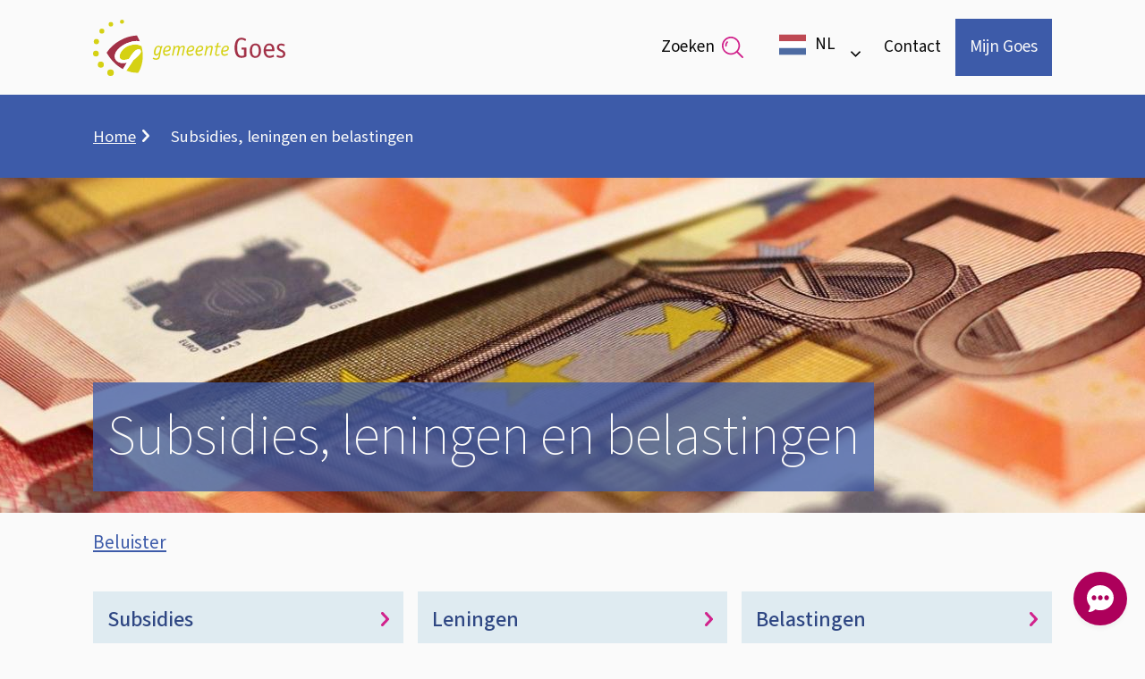

--- FILE ---
content_type: text/html; charset=UTF-8
request_url: https://www.goes.nl/subsidies-leningen-en-belastingen
body_size: 35331
content:

<!DOCTYPE html>
<html lang="nl" dir="ltr">
  <head>
    <meta charset="utf-8" />
<meta name="description" content="Subsidie eenmalig of structureel aanvragen, belastingverordening, belasting betalingsregeling, leges betalen, subsidie Culturele Raad, Buurtbonus, wijkbudget" />
<link rel="canonical" href="https://www.goes.nl/subsidies-leningen-en-belastingen" />
<meta name="MobileOptimized" content="width" />
<meta name="HandheldFriendly" content="true" />
<meta name="viewport" content="width=device-width, initial-scale=1.0" />
<link rel="stylesheet" href="https://meldingen.zeelandveilig.nl/public/widget-style.css" media="all" />
<link rel="alternate" hreflang="nl" href="https://www.goes.nl/subsidies-leningen-en-belastingen" />
<style>
    .l-hero {
      background-image: url(/sites/goes/files/styles/hero_large/public/2021-06/geldddd_0.jpg?h=e3ca4f3d&itok=SEiwRNbH);
    }
    @media all and (max-width: 400px) {
      .l-hero {
        background-image: url(/sites/goes/files/styles/hero_small/public/2021-06/geldddd_0.jpg?h=e3ca4f3d&itok=hg3Uy86d);
      }
    }
    @media all and (min-width: 401px) and (max-width: 600px) {
      .l-hero {
        background-image: url(/sites/goes/files/styles/hero_small/public/2021-06/geldddd_0.jpg?h=e3ca4f3d&itok=hg3Uy86d);
      }
    }
    @media all and (min-width: 601px) and (max-width: 1200px) {
      .l-hero {
        background-image: url(/sites/goes/files/styles/hero_medium/public/2021-06/geldddd_0.jpg?h=e3ca4f3d&itok=q5n249ib);
      }
    }
    @media all and (min-width: 1201px) {
      .l-hero {
        background-image: url(/sites/goes/files/styles/hero_large/public/2021-06/geldddd_0.jpg?h=e3ca4f3d&itok=SEiwRNbH);
      }
    }</style>

    <title>Subsidies, leningen en belastingen | Gemeente Goes</title>
    <link rel="stylesheet" media="all" href="/sites/goes/files/css/css_kehuK1rAPdyTzjiL7ik4Kf6J_P2C1BEQVk4IPHOuxAk.css?delta=0&amp;language=nl&amp;theme=toptasks_sub_theme&amp;include=[base64]" />
<link rel="stylesheet" media="all" href="/sites/goes/files/css/css_lxPBphCxthrzS1noUo020hs6oCtxUoYJUrqxlG8hWEs.css?delta=1&amp;language=nl&amp;theme=toptasks_sub_theme&amp;include=[base64]" />

    
                     <link rel="preload" href="/themes/contrib/toptasks_base_theme/fonts/source_sans/variable/SourceSansVariable-Italic.woff2" as="font" type="font/woff2" crossorigin>
      <link rel="preload" href="/themes/contrib/toptasks_base_theme/fonts/source_sans/variable/SourceSansVariable-Roman.woff2" as="font" type="font/woff2" crossorigin>
            <link rel="apple-touch-icon" sizes="180x180" href="/sites/goes/themes/custom/toptasks_sub_theme/favicon/apple-touch-icon.png?v=00axKmK6Q5">
  <link rel="icon" type="image/png" sizes="32x32" href="/sites/goes/themes/custom/toptasks_sub_theme/favicon/favicon-32x32.png?v=00axKmK6Q5">
  <link rel="icon" type="image/png" sizes="16x16" href="/sites/goes/themes/custom/toptasks_sub_theme/favicon/favicon-16x16.png?v=00axKmK6Q5">
  <link rel="manifest" href="/sites/goes/themes/custom/toptasks_sub_theme/favicon/site.webmanifest?v=00axKmK6Q5">
  <link rel="mask-icon" href="/sites/goes/themes/custom/toptasks_sub_theme/favicon/safari-pinned-tab.svg?v=00axKmK6Q5" color="#d5d10e">
  <link rel="shortcut icon" href="/sites/goes/themes/custom/toptasks_sub_theme/favicon/favicon.ico?v=00axKmK6Q5">
  <meta name="apple-mobile-web-app-title" content="Gemeente Goes">
  <meta name="application-name" content="Gemeente Goes">
  <meta name="msapplication-TileColor" content="#ffffff">
  <meta name="msapplication-config" content="/sites/goes/themes/custom/toptasks_sub_theme/favicon/browserconfig.xml?v=00axKmK6Q5">
  <meta name="theme-color" content="#ffffff">
             </head>
  <body class="toptasks-menu--above entity-responsive-background-image--node--active user--not-logged-in path-node page--node page--node-type--page">
    <a href="#pagetitle" class="skip-link">Overslaan en naar de inhoud gaan</a>
    <div id="start" class="back-to-top-start"></div>
    
      <div class="dialog-off-canvas-main-canvas" data-off-canvas-main-canvas>
    
<div id="layout-container" class="layout-container"><header id="l-header" class="l-header l-root l-root--alt l-header--with-bottom" role="banner" aria-label="Kop"><div id="l-header__inner" class="l-header__inner"><div id="l-header__top" class="l-header__top">
        <div class="l-header__top--shadow"></div><div id="l-header__header" class="l-header__header">        

<div id="block-toptasks-sub-theme-branding" class="logo logo--goes">
      
        
      <a href="/" class="logo__link logo__link--goes">
    <svg aria-labelledby="site-logo-title site-logo-desc" role="img" class="logo__svg logo__svg--goes" xmlns="http://www.w3.org/2000/svg" width="215" height="63" viewBox="0 0 215 63" focusable="false">
      <title id="site-logo-title">Gemeente Goes</title>
      <desc id="site-logo-desc">Logo dat naar de hoofdpagina leidt</desc>
      <g class="logo__svg--text">
        <g class="logo__svg--text-goes">
          <path d="M171.419,40.255c0,.813,0,1.061-.425,1.309a11.251,11.251,0,0,1-5.138,1.167c-5.6,0-7.582-4.917-7.582-11.461,0-6.013,2.09-11.036,7.653-11.036,2.905,0,5.244,1.485,5.244,1.91,0,.141-.071.212-.142.424l-.46.885c-.107.212-.249.424-.426.424-.319,0-1.63-1.556-4.145-1.556-3.473,0-4.854,3.289-4.854,8.631,0,5.836,1.346,9.657,4.818,9.657a6.371,6.371,0,0,0,2.906-.6V33.392h-2.516a.354.354,0,0,1-.39-.389V31.7a.355.355,0,0,1,.39-.39H171.1a.355.355,0,0,1,.39.39v8.56Z" fill="#a23147"/>
          <path d="M181.3,42.766c-4.251,0-6.094-3.431-6.094-7.959,0-4.351,1.843-8.065,6.413-8.065,4.323,0,6.165,3.467,6.165,7.924,0,4.386-1.842,8.1-6.484,8.1m3.9-8.171c0-3.077-.851-5.943-3.685-5.943s-3.685,2.724-3.685,5.837c0,3.608.815,6.3,3.72,6.3,2.8,0,3.65-2.547,3.65-6.191" fill="#a23147"/>
          <path d="M202.315,40.856c.036.106.107.142.107.248,0,.354-2.658,1.627-5,1.627-4.217-.035-6.661-3.219-6.661-8.03,0-4.634,2.338-8.029,6.271-8.029,5.279,0,5.74,5.129,5.74,7.817,0,.425,0,.708-.354.708h-9.071c0,1.91.744,5.412,4.358,5.412a8.771,8.771,0,0,0,3.9-1.309c.106,0,.142.106.177.177Zm-2.161-7.57c0-1.627-.531-4.6-3.295-4.6-2.905,0-3.543,3.042-3.543,4.6Z" fill="#a23147"/>
          <path d="M213.9,29.254c-.142.247-.178.389-.39.389a9.077,9.077,0,0,0-3.189-.849,2.057,2.057,0,0,0-2.338,2.087c0,3.467,7.015,2.476,7.015,7.428,0,2.972-2.338,4.493-5.067,4.493-1.523,0-4.818-.885-4.818-1.521a.862.862,0,0,1,.141-.389l.425-.991c.107-.212.178-.283.284-.283a11,11,0,0,0,4.075,1.1,2.26,2.26,0,0,0,2.515-2.264c0-3.29-7.015-2.547-7.015-7.322,0-2.547,1.984-4.387,4.783-4.387a9.8,9.8,0,0,1,3.72.955c.248.142.355.248.355.425,0,.106-.107.177-.142.318Z" fill="#a23147"/>
        </g>
        <g class="logo__svg--text-gemeente">
          <path d="M75.789,36.01c-.355,1.875-.815,4.245-1.063,5.8-.39,2.229-2.374,3.113-4.217,3.113a7.376,7.376,0,0,1-3.72-1.061.934.934,0,0,1,.106-.283l.39-.955a.234.234,0,0,1,.177-.142c.39,0,1.63.956,3.26.956,2.8,0,2.693-3.467,3.189-5.483l-.036-.036c-.531.849-1.559,2.335-3.3,2.335-1.665,0-2.551-1.344-2.551-3.29,0-2.83,1.382-7.782,5.208-7.782a4.418,4.418,0,0,1,2.622,1.061c.213-.389.638-.99.957-.99a.378.378,0,0,1,.213.071l.637.566c.036.035.107.106.107.141,0,.142-.248.318-.39.566a4.788,4.788,0,0,0-.886,2.229Zm-.638-4.6a3.262,3.262,0,0,0-2.126-.814,1.749,1.749,0,0,0-1.453.531c-.956.884-1.807,4.032-1.807,5.659,0,1.1.354,1.875,1.134,1.875,1.949,0,3.224-2.37,3.614-4.068Z" fill="#d5d113"/>
          <path d="M86.064,38.769a.132.132,0,0,1,.035.106c0,.283-1.984,1.592-4.145,1.592-2.551,0-3.65-1.627-3.65-4.1,0-3.82,2.339-7.287,5.7-7.287a2.689,2.689,0,0,1,2.976,2.865c0,3.891-4.96,3.891-6.909,3.927,0,.212-.036.389-.036.566,0,1.591.638,2.476,2.091,2.476a6.6,6.6,0,0,0,3.224-1.061c.106,0,.142.07.213.141Zm-.673-6.756a1.439,1.439,0,0,0-1.63-1.557c-2.551,0-3.3,2.936-3.543,4.033,1.24,0,5.173,0,5.173-2.476" fill="#d5d113"/>
          <path d="M100.839,32.437a3.825,3.825,0,0,0,.142-.884c0-.637-.355-.955-1.028-.955-2.374,0-3.047,2.37-3.614,4.775l-1.028,4.564a.247.247,0,0,1-.283.212H93.859c-.107,0-.177-.036-.177-.142a.213.213,0,0,1,.035-.141l1.559-7.429a3.825,3.825,0,0,0,.142-.884c0-.637-.355-.955-1.028-.955-2.374,0-3.224,2.971-3.543,4.457L89.82,39.937a.249.249,0,0,1-.284.212H88.367c-.106,0-.177-.036-.177-.142a.213.213,0,0,1,.035-.141l1.595-7.535a6.063,6.063,0,0,0,.141-1.273,8.7,8.7,0,0,0-.177-1.344c0-.106.106-.142.213-.177l.779-.354c.142-.035.213-.106.319-.106.248,0,.39.566.39,1.132,0,.46-.036.707-.036,1.026h.036A4.286,4.286,0,0,1,95.1,29.112c1.063,0,1.878.6,1.878,2.123h.035a4.427,4.427,0,0,1,3.579-2.123c1.169,0,2.055.6,2.055,1.8a7.444,7.444,0,0,1-.213,1.557l-1.594,7.5a.248.248,0,0,1-.284.212H99.386c-.106,0-.177-.035-.177-.141a.216.216,0,0,1,.035-.142Z" fill="#d5d113"/>
          <path d="M112.283,38.769a.129.129,0,0,1,.036.106c0,.283-1.984,1.592-4.146,1.592-2.551,0-3.649-1.627-3.649-4.1,0-3.82,2.338-7.287,5.7-7.287a2.69,2.69,0,0,1,2.977,2.865c0,3.891-4.961,3.891-6.91,3.927,0,.212-.035.389-.035.566,0,1.591.638,2.476,2.09,2.476a6.6,6.6,0,0,0,3.225-1.061c.106,0,.141.07.212.141Zm-.673-6.756a1.439,1.439,0,0,0-1.63-1.557c-2.551,0-3.3,2.936-3.543,4.033,1.24,0,5.173,0,5.173-2.476" fill="#d5d113"/>
          <path d="M122.275,38.769a.132.132,0,0,1,.035.106c0,.283-1.984,1.592-4.145,1.592-2.551,0-3.65-1.627-3.65-4.1,0-3.82,2.339-7.287,5.7-7.287a2.689,2.689,0,0,1,2.976,2.865c0,3.891-4.96,3.891-6.909,3.927,0,.212-.035.389-.035.566,0,1.591.637,2.476,2.09,2.476a6.6,6.6,0,0,0,3.224-1.061c.107,0,.142.07.213.141Zm-.673-6.756a1.439,1.439,0,0,0-1.63-1.557c-2.551,0-3.295,2.936-3.543,4.033,1.24,0,5.173,0,5.173-2.476" fill="#d5d113"/>
          <path d="M126.066,32.331a6.005,6.005,0,0,0,.142-1.273,8.7,8.7,0,0,0-.177-1.344c0-.106.106-.142.212-.177l.815-.354c.142-.035.213-.106.319-.106.177,0,.425.672.425,1.379,0,.46-.07.814-.07,1.026h.035a4.87,4.87,0,0,1,4.075-2.37c1.169,0,2.055.6,2.055,1.8a7.51,7.51,0,0,1-.213,1.557l-1.594,7.5a.249.249,0,0,1-.284.212h-1.169c-.106,0-.177-.035-.177-.141a.216.216,0,0,1,.035-.142l1.559-7.428a3.833,3.833,0,0,0,.142-.885c0-.636-.354-.955-1.028-.955-2.444,0-3.755,2.972-4.074,4.457l-1.028,4.882a.247.247,0,0,1-.283.212h-1.169c-.107,0-.178-.035-.178-.141a.211.211,0,0,1,.036-.142Z" fill="#d5d113"/>
          <path d="M141.479,39.229c0,.071.035.177.035.248,0,.46-1.7,1.026-3.153,1.026-1.2,0-1.984-.779-1.984-2.229a8.5,8.5,0,0,1,.212-1.309l1.311-6.226h-1.665c-.106,0-.177-.035-.177-.141a2,2,0,0,1,.071-.354l.106-.53c.036-.213.106-.283.284-.283h1.629l.638-3.113c.036-.142.071-.212.213-.248l1.205-.318c.035,0,.106-.036.141-.036a.13.13,0,0,1,.142.142c0,.071-.035.141-.035.248l-.709,3.325h3.047a.162.162,0,0,1,.177.141.468.468,0,0,1-.106.248l-.354.743c-.071.141-.107.176-.284.176h-2.764l-1.31,6.226a6.728,6.728,0,0,0-.107,1.132c0,.814.319,1.061,1.063,1.061a6.961,6.961,0,0,0,2.091-.636c.106,0,.141.035.141.141Z" fill="#d5d113"/>
          <path d="M150.975,38.769a.132.132,0,0,1,.035.106c0,.283-1.984,1.592-4.145,1.592-2.551,0-3.65-1.627-3.65-4.1,0-3.82,2.339-7.287,5.7-7.287a2.689,2.689,0,0,1,2.976,2.865c0,3.891-4.96,3.891-6.909,3.927,0,.212-.036.389-.036.566,0,1.591.638,2.476,2.091,2.476a6.6,6.6,0,0,0,3.224-1.061c.106,0,.142.07.213.141Zm-.673-6.756a1.439,1.439,0,0,0-1.63-1.557c-2.551,0-3.295,2.936-3.543,4.033,1.24,0,5.173,0,5.173-2.476" fill="#d5d113"/>
        </g>
      </g>
      <g class="logo__svg--logo">
        <g class="logo__svg--logo-yellow">
          <g class="logo__svg--logo-dots">
            <path d="M23.243,59.357a3.65,3.65,0,1,1-3.649-3.644,3.641,3.641,0,0,1,3.649,3.644" fill="#d5d113"/>
            <path d="M12.118,50.336a3.4,3.4,0,1,1-3.4-3.4,3.4,3.4,0,0,1,3.4,3.4" fill="#d5d113"/>
            <path d="M6.449,37.956a3.225,3.225,0,1,1-3.225-3.219,3.234,3.234,0,0,1,3.225,3.219" fill="#d5d113"/>
            <path d="M6.7,24.549a2.941,2.941,0,1,1-2.941-2.936A2.931,2.931,0,0,1,6.7,24.549" fill="#d5d113"/>
            <path d="M12.649,12.841a2.764,2.764,0,1,1-2.764-2.76,2.765,2.765,0,0,1,2.764,2.76" fill="#d5d113"/>
            <path d="M22.464,5.165a2.516,2.516,0,1,1-2.516-2.512,2.523,2.523,0,0,1,2.516,2.512" fill="#d5d113"/>
            <path d="M34.688,2.3a2.3,2.3,0,1,1-2.3-2.3,2.3,2.3,0,0,1,2.3,2.3" fill="#d5d113"/>
          </g>
          <g class="logo__svg--logo-yellow-shield">
            <path d="M47.408,27.768a22,22,0,0,0-7.831,1.521c-4.712,1.875-9.07,6.509-9.673,10.294a13.971,13.971,0,0,0-.141,1.627c0,2.512,1.275,3.714,4.11,3.856h.6a14.629,14.629,0,0,0,5.811-1.274c.035-.07.5-.813.5-.813a39.968,39.968,0,0,1,4.712-6.615c1.666-1.8,3-2.784,4.465-3.078a6.312,6.312,0,0,1,.886-.106A2.515,2.515,0,0,1,53.5,35.692a4.444,4.444,0,0,1-.39,1.45c-.956,1.769-2.267,3.113-4.606,5.306l-.035.035A27.894,27.894,0,0,1,45.282,45c-2.232,3.537-4.713,7.5-7.441,11.143-.248.318-.46.636-.709.919a32.656,32.656,0,0,0,13.287,2.512s8.61-12.063,3.685-30a16.208,16.208,0,0,0-2.338-1.061,12.913,12.913,0,0,0-4.358-.743" fill="#d5d113"/>
          </g>
        </g>
        <g class="logo__svg--logo-red-shield">
          <path d="M37.806,48.143a20.958,20.958,0,0,1-4.146.46h-.567c-5.208-.106-8.822-3.254-8.822-7.57a9.532,9.532,0,0,1,.638-3.183v-.036c1.948-5.306,8.361-9.551,13.286-11.6a27.381,27.381,0,0,1,10.2-2.37,12.431,12.431,0,0,1,3.933.566,57.973,57.973,0,0,0-3.26-6.721A42.491,42.491,0,0,0,29.9,23.417,42.749,42.749,0,0,0,15.2,37c5.492,9.621,12.153,15.139,18.212,18.323,1.063-1.521,2.055-3.148,3.012-4.775.46-.814.921-1.628,1.382-2.406" fill="#a23147"/>
        </g>
        <g class="logo__svg--logo-g">
          <path d="M48.4,23.842a27.381,27.381,0,0,0-10.2,2.37C33.27,28.263,26.857,32.544,24.909,37.85v.035a9.537,9.537,0,0,0-.638,3.184c0,4.35,3.632,7.428,8.841,7.534h.548a20.959,20.959,0,0,0,4.146-.46c-.461.778-.922,1.627-1.418,2.441-.956,1.627-1.913,3.219-2.976,4.74a38.177,38.177,0,0,0,3.72,1.733c.271-.329.465-.595.7-.9,2.729-3.643,5.257-7.622,7.454-11.159A28.059,28.059,0,0,0,48.451,42.5c2.339-2.193,3.7-3.557,4.661-5.359a3.112,3.112,0,0,0,.39-1.42,2.517,2.517,0,0,0-2.725-2.54,5.391,5.391,0,0,0-.931.128c-1.463.323-2.757,1.321-4.458,3.089a39.117,39.117,0,0,0-4.606,6.58s-.444.711-.5.813a15.757,15.757,0,0,1-5.914,1.274l-.606-.006c-2.849-.243-3.912-1.309-4-3.815a10.383,10.383,0,0,1,.136-1.619c.6-3.82,4.9-8.366,9.572-10.3a22.074,22.074,0,0,1,7.838-1.557,13.355,13.355,0,0,1,4.352.7,16.792,16.792,0,0,1,2.443,1.1,49.629,49.629,0,0,0-1.771-5.164,12.059,12.059,0,0,0-3.933-.566" fill="#fff"/>
        </g>
      </g>
    </svg>
  </a>
  </div>


  </div><div id="l-header__primary-menu" class="l-header__primary-menu">            <div class="views-exposed-form views-exposed-form-search-search bef-exposed-form block block--search block--search-header" data-drupal-selector="views-exposed-form-search-search" id="block-toptasks-sub-theme-search-header">
  
      <h2 class="h2 visually-hidden">Zoeken</h2>
    
      <form action="/zoeken" method="get" id="views-exposed-form-search-search" accept-charset="UTF-8" novalidate>
  
<div class="js-form-item form-item js-form-type-textfield form-type-textfield js-form-item-searchtext form-item-searchtext">
              
<label for="edit-searchtext" class="label label--default">Waar ben je naar op zoek?        <svg class="icon icon__asterisk form-required__asterisk" width="16" height="16" aria-label="Verplicht" focusable="false" role="img">
      <title>Verplicht</title>
      <use xlink:href="/themes/contrib/toptasks_base_theme/dist/images/sprite.svg#icon-asterisk"></use>
    </svg>
  </label>                                            <div class="form-item__input"><input placeholder="Waar ben je naar op zoek?" data-drupal-selector="edit-searchtext" type="text" id="edit-searchtext" name="searchtext" value="" size="30" maxlength="128" class="form-text input"/>
</div>
                                                                    </div>
<div data-drupal-selector="edit-actions" class="form-actions js-form-wrapper form-wrapper" id="edit-actions"><button data-twig-suggestion="search_results_submit" class="button search__button button js-form-submit form-submit" data-drupal-selector="edit-submit-search" type="submit" id="edit-submit-search">
  <span class="search__button-text">Zoeken</span>
  <svg class="icon icon__search search__button-icon" xmlns="http://www.w3.org/2000/svg" width="34" height="34" viewBox="0 0 34 34" aria-hidden="true" focusable="false">
    <path fill="currentColor" d="M9.388,7.738a1.256,1.256,0,0,0-1.777,0A8.585,8.585,0,0,0,5.156,14.7a1.257,1.257,0,0,0,1.249,1.132c.042,0,.084,0,.126-.007a1.257,1.257,0,0,0,1.125-1.375A6.079,6.079,0,0,1,9.388,9.514,1.257,1.257,0,0,0,9.388,7.738Z"/>
    <path fill="currentColor" d="M33.632,31.856l-8.273-8.274a14.39,14.39,0,1,0-1.777,1.777l8.274,8.273a1.256,1.256,0,0,0,1.776-1.776ZM2.512,14.362A11.85,11.85,0,1,1,22.774,22.7c-.014.013-.033.017-.046.031s-.018.032-.031.046A11.842,11.842,0,0,1,2.512,14.362Z"/>
  </svg>
</button>

</div>


</form>

  </div>

<div class="block--weglot block" id="block-toptasks-sub-theme-language-switcher">
      
        
        <div class="weglot-language-switcher"></div>
  </div>


  </div></div><div id="l-header__bottom" class="l-header__bottom">
        <div id="l-header__secondary-menu" class="l-header__secondary-menu">        


<nav id="menu-header" class="menu-header" aria-labelledby="menu-header__heading">
  

<h2 id="menu-header__heading" class="visually-hidden h2">Menu</h2>
      

    
                          
        
<ul class="menu-header__ul">
                      

<li class="menu-header__li">
      <a class="menu-header__link"
    href="/afspraak-maken-en-contact">Contact</a>
      </li>
              </ul>
  


  </nav>


  <nav id="header-button" class="header-button" >
    
        
          <a class="header-button__link" href="https://www.goes.nl/mijn-goes-online">Mijn Goes</a>

      </nav>


  </div>
      </div></div></header><div class="l-breadcrumb l-root l-root--default">        
<div id="block-toptasks-sub-theme-breadcrumbs" class="block">
      
        
        
    <nav class="breadcrumb-container breadcrumb-container--compact" role="navigation" aria-labelledby="system-breadcrumb">
    <h2 id="system-breadcrumb" class="visually-hidden breadcrumb__title">Kruimelpad</h2>
            <ol class="breadcrumb" id="breadcrumb-list">
            <li class="breadcrumb__li breadcrumb__li--link"><a href="/" class="breadcrumb__item breadcrumb__link">Home</a><svg class="breadcrumb__icon icon icon__chevron-inline" width="9" height="16" aria-hidden="true" focusable="false" role="img"><use xlink:href="/themes/contrib/toptasks_base_theme/dist/images/sprite.svg#icon-chevron-right"></use></svg>            </li>
    <li class="breadcrumb__li breadcrumb__li--last">
          <span aria-current="page" class="breadcrumb__item breadcrumb__last">Subsidies, leningen en belastingen</span>
            </li>
        </ol>
  </nav>

  </div>


  </div><section class="l-hero l-root l-root--default">        


  <div id="pagetitle--decorative"  class="pagetitle h1" aria-hidden="true"><span class="pagetitle__text">Subsidies, leningen en belastingen</span>
  </div>

  </section><div class="l-messages l-root">        <div data-drupal-messages-fallback class="hidden"></div>


  </div><section class="l-help l-root l-root--default" role="region" aria-labelledby="l-help__title">
      <h2 id="l-help__title" class="l-help__title visually-hidden">Assistentie</h2>        
<div class="block--readspeaker block" id="block-reading-aid">
      
        
        

<div class="open-readspeaker-ui">
  <div id="readspeaker_button" class="rs_skip rsbtn rs_preserve">
    <a class="rsbtn_play open-readspeaker-button" title="Beluister deze pagina met ReadSpeaker" accesskey="L" href="//app-eu.readspeaker.com/cgi-bin/rsent?customerid=4766&amp;lang=nl_nl&amp;readid=l-main&amp;readclass=l-highlighted%2Cl-top&amp;url=https%3A%2F%2Fwww.goes.nl%2Fsubsidies-leningen-en-belastingen">
      <span class="rsbtn_left rsimg rspart">
        <span class="rsbtn_text">
          <span>Beluister</span>
        </span>
      </span>
      <span class="rsbtn_right rsimg rsplay rspart"></span>
    </a>
  </div>
</div>

  </div>


  </section><main class="l-main l-root" id="l-main" role="main"><div class="l-content">    
<div id="block-toptasks-sub-theme-content" class="block">
      
        
        









<article class="node--default-width entity-responsive-background-image--active node node--page node--full node--page--full">
          
<header class="node__header">
    <h1 class="node__h1 visually-hidden" id="pagetitle">Subsidies, leningen en belastingen</h1>
  </header><div class="node__second-above">


    
<nav id="menu-toptasks" class="menu-toptasks menu-toptasks-default" aria-label="Onderwerpen">
                  <h2 id="menu-toptasks__title" class="visually-hidden">Onderwerpen</h2>
                              <div id="menu-toptasks__standard-wrapper" class="menu-toptasks__standard-wrapper ">
                  <ul id="menu-toptasks__ul--standard" class="menu-toptasks__ul menu-toptasks__ul--standard menu-toptasks__ul--teaser"
          ><li class="menu-toptasks__li menu-toptasks__li--teaser">


  <article class="node node--page node--teaser node--page--teaser">

      
                  
<h3 class="node--teaser__title"><a class="node--teaser__link"
    href="/subsidies">Subsidies<svg class="node--teaser__link-icon icon icon__chevron-inline" width="9" height="16" aria-hidden="true" focusable="false" role="img"><use xlink:href="/themes/contrib/toptasks_base_theme/dist/images/sprite.svg#icon-chevron-right"></use></svg></a></h3>            
              

<p class="node--teaser__text">Op deze pagina leest u alles over de verschillende subsidieregelingen</p>

      
  </article>
</li><li class="menu-toptasks__li menu-toptasks__li--teaser">


  <article class="node node--page node--teaser node--page--teaser">

      
                  
<h3 class="node--teaser__title"><a class="node--teaser__link"
    href="/leningen">Leningen<svg class="node--teaser__link-icon icon icon__chevron-inline" width="9" height="16" aria-hidden="true" focusable="false" role="img"><use xlink:href="/themes/contrib/toptasks_base_theme/dist/images/sprite.svg#icon-chevron-right"></use></svg></a></h3>            
              

<p class="node--teaser__text">Op deze pagina vindt u een overzicht van alle leningen</p>

      
  </article>
</li><li class="menu-toptasks__li menu-toptasks__li--teaser">


  <article class="node node--page node--teaser node--page--teaser">

      
                  
<h3 class="node--teaser__title"><a class="node--teaser__link"
    href="/belastingen">Belastingen<svg class="node--teaser__link-icon icon icon__chevron-inline" width="9" height="16" aria-hidden="true" focusable="false" role="img"><use xlink:href="/themes/contrib/toptasks_base_theme/dist/images/sprite.svg#icon-chevron-right"></use></svg></a></h3>            
              

<p class="node--teaser__text">Op deze pagina leest u alles over belastingen</p>

      
  </article>
</li></ul>
                      </div>
              </nav></div><div class="node__second"></div>
      </article>

  </div>


</div></main><footer class="l-footer l-root" aria-labelledby="l-footer__title" role="contentinfo">
    <h2 id="l-footer__title" class="l-footer__title visually-hidden">Algemene informatie</h2><div class="l-footer__outer l-footer__outer--first l-root--default"><div class="l-footer__inner l-footer__inner--first">        

<div id="block-toptasks-sub-theme-socialmedia-menu" class="block block--footer-social-media">
      
          <h3 id="social__heading"  class="h3 social__heading">Social</h3>
        
        <ul class="social__ul"  aria-labelledby="social__heading" >
<li class="social__li social__li--whatsapp">
  <a class="social__link social__link--whatsapp" href="https://wa.me/31614458727">
    
          <svg class="social__icon social__icon--whatsapp icon icon__whatsapp" aria-hidden="true" focusable="false" role="img" width="1em" height="1em">
        <title>Whatsapp</title>
                          <use xlink:href="/themes/contrib/toptasks_base_theme/dist/images/sprite.svg#icon-social-whatsapp"></use>
                      </svg>
              <span class="social__text social__text--whatsapp">Whatsapp<span class="social__text-sitename visually-hidden">
          Gemeente Goes</span>
      </span>
          </a>
</li>

<li class="social__li social__li--instagram">
  <a class="social__link social__link--instagram" href="https://www.instagram.com/gemeentegoes">
    
          <svg class="social__icon social__icon--instagram icon icon__instagram" aria-hidden="true" focusable="false" role="img" width="1em" height="1em">
        <title>Instagram</title>
                          <use xlink:href="/themes/contrib/toptasks_base_theme/dist/images/sprite.svg#icon-social-instagram"></use>
                      </svg>
              <span class="social__text social__text--instagram">Instagram<span class="social__text-sitename visually-hidden">
          Gemeente Goes</span>
      </span>
          </a>
</li>

<li class="social__li social__li--facebook">
  <a class="social__link social__link--facebook" href="https://www.facebook.com/gemeentegoes">
    
          <svg class="social__icon social__icon--facebook icon icon__facebook" aria-hidden="true" focusable="false" role="img" width="1em" height="1em">
        <title>Facebook</title>
                          <use xlink:href="/themes/contrib/toptasks_base_theme/dist/images/sprite.svg#icon-social-facebook"></use>
                      </svg>
              <span class="social__text social__text--facebook">Facebook<span class="social__text-sitename visually-hidden">
          Gemeente Goes</span>
      </span>
          </a>
</li>

<li class="social__li social__li--linkedin">
  <a class="social__link social__link--linkedin" href="https://www.linkedin.com/company/gemeente-goes/">
    
          <svg class="social__icon social__icon--linkedin icon icon__linkedin" aria-hidden="true" focusable="false" role="img" width="1em" height="1em">
        <title>LinkedIn</title>
                          <use xlink:href="/themes/contrib/toptasks_base_theme/dist/images/sprite.svg#icon-social-linkedin"></use>
                      </svg>
              <span class="social__text social__text--linkedin">LinkedIn<span class="social__text-sitename visually-hidden">
          Gemeente Goes</span>
      </span>
          </a>
</li>

<li class="social__li social__li--twitter">
  <a class="social__link social__link--twitter" href="https://www.twitter.com/GemeenteGoes">
    
          <svg class="social__icon social__icon--twitter icon icon__twitter" aria-hidden="true" focusable="false" role="img" width="1em" height="1em">
        <title>X</title>
                          <use xlink:href="/themes/contrib/toptasks_base_theme/dist/images/sprite.svg#icon-social-twitter"></use>
                      </svg>
              <span class="social__text social__text--twitter">X<span class="social__text-sitename visually-hidden">
          Gemeente Goes</span>
      </span>
          </a>
</li>

<li class="social__li social__li--youtube">
  <a class="social__link social__link--youtube" href="https://www.youtube.com/GemeenteGoes">
    
          <svg class="social__icon social__icon--youtube icon icon__youtube" aria-hidden="true" focusable="false" role="img" width="1em" height="1em">
        <title>Youtube</title>
                          <use xlink:href="/themes/contrib/toptasks_base_theme/dist/images/sprite.svg#icon-social-youtube"></use>
                      </svg>
              <span class="social__text social__text--youtube">Youtube<span class="social__text-sitename visually-hidden">
          Gemeente Goes</span>
      </span>
          </a>
</li>
</ul>
  </div>


<div id="block-toptasks-sub-theme-dvgfooterfirst" class="block block--footer-first">
      
        
        



<div class="pt pt--text">

<div class="text-long"><h3 class="h3 h3__text"><span lang="nl" dir="ltr">Ook interessant</span></h3><ul><li><a href="https://www.werkenbijdebevelanden.nl/organisatie/gemeente-goes"><span lang="nl" dir="ltr">Vacatures</span></a></li><li><a href="https://magazine.goes.nl/"><span lang="nl" dir="ltr">GOES magazine online</span></a></li><li><a href="/persberichten" data-entity-type="node" data-entity-uuid="0c5f3f7a-97bd-4f9c-8d2d-050f0ed25024" data-entity-substitution="canonical"><span lang="nl" dir="ltr">Voor de pers</span></a></li><li><a href="https://goespraatmee.nl/nl-NL/"><span lang="nl" dir="ltr">Goes praat mee</span></a></li><li><a href="/collegebesluiten" data-entity-type="node" data-entity-uuid="ce6c14ff-87b1-4657-be18-2402217411da" data-entity-substitution="canonical"><span lang="nl" dir="ltr">Collegebesluiten</span></a></li></ul></div>
</div>


  </div>


<div id="block-toptasks-sub-theme-dvgfootersecond" class="block block--footer-second">
      
        
        



<div class="pt pt--text">

<div class="text-long"><h3 class="h3 h3__text"><span lang="nl" dir="ltr">Over deze website</span></h3><ul><li><a href="/toegankelijkheid"><span lang="nl" dir="ltr">Toegankelijkheid</span></a></li><li><a href="/privacy"><span lang="nl" dir="ltr">Privacy</span></a></li><li><a href="/cookies-en-proclaimer"><span lang="nl" dir="ltr">Cookies en proclaimer</span></a></li><li><a href="/webarchief" data-entity-type="node" data-entity-uuid="4f467559-41ae-43b7-8c71-1b06bbce712d" data-entity-substitution="canonical"><span lang="nl" dir="ltr">Webarchief</span></a></li></ul></div>
</div>


  </div>


  </div></div><div class="l-footer__outer l-footer__outer--third l-root--default"><div class="l-footer__inner l-footer__inner--third">        <div id="block-goes-logo-footer" class="block block--footer-logo-goes">
      <svg class="block--footer-logo-goes__svg" xmlns="http://www.w3.org/2000/svg" width="475.772" height="540" viewBox="0 0 475.772 540" focusable="false" aria-hidden="true">
        <path d="M198.921,508.865a31.135,31.135,0,1,1-31.135-31.134,31.1,31.1,0,0,1,31.135,31.134" fill="currentColor"/>
        <path d="M103.615,431.68a29.133,29.133,0,1,1-29.132-29.133,29.1,29.1,0,0,1,29.132,29.133" fill="currentColor"/>
        <path d="M55.261,325.362a27.631,27.631,0,1,1-27.63-27.631,27.685,27.685,0,0,1,27.63,27.631" fill="currentColor"/>
        <path d="M57.063,210.434a25.228,25.228,0,1,1-25.228-25.228,25.25,25.25,0,0,1,25.228,25.228" fill="currentColor"/>
        <path d="M108.32,110.122A23.626,23.626,0,1,1,84.694,86.5a23.67,23.67,0,0,1,23.626,23.626" fill="currentColor"/>
        <path d="M192.214,44.249A21.424,21.424,0,1,1,170.79,22.825a21.449,21.449,0,0,1,21.424,21.424" fill="currentColor"/>
        <path d="M296.73,19.722A19.722,19.722,0,1,1,277.008,0,19.7,19.7,0,0,1,296.73,19.722" fill="currentColor"/>
        <path d="M405.651,237.964c-21.624,0-45.451,4.606-67.075,13.015-40.445,16.018-77.586,55.662-82.792,88.4a97.651,97.651,0,0,0-1.1,14.016c0,21.624,10.912,31.835,35.239,33.137h5.006c15.917,0,33.036-3.8,49.655-10.812.4-.7,4.3-7.209,4.3-7.209l-.1.2c11.412-19.021,25.127-40.645,40.244-56.663,14.316-15.317,25.829-23.326,38.143-26.43-.1,0-.1,0-.2.1l1-.3a3.107,3.107,0,0,1-.8.2,25.5,25.5,0,0,1,8.009-1c12.914,0,22.625,9.211,22.625,21.424,0,5.106-1.8,8.71-3.4,11.913l-.1.2-.1.2c-8.31,15.117-19.322,26.73-39.344,45.55l-.2.2a213.6,213.6,0,0,1-27.331,21.423c-18.921,30.334-40.344,64.372-63.77,95.507-2,2.7-4,5.3-6.107,8.008,64.271,25.529,113.726,21.624,113.726,21.624s73.782-103.414,31.535-257.185c-5-3.2-12.714-6.407-20.022-9.01a105.16,105.16,0,0,0-37.041-6.508" fill="currentColor"/>
        <path d="M323.359,412.759a166.066,166.066,0,0,1-35.639,3.9h-4.505c-44.55-1-75.684-27.731-75.684-65.072,0-8.209,1.7-16.819,5.305-27.231l.1-.2c16.618-45.35,71.479-81.991,113.626-99.611,32.035-13.214,62.269-20.222,87.5-20.222,12.414,0,23.726,1.6,33.637,4.905a478.427,478.427,0,0,0-27.931-57.563c-52.758,2-110.022,18.12-164.182,49.054s-97.208,72.08-125.74,116.429C176.9,399.544,233.96,447,285.617,474.227c8.91-13.115,17.42-27.03,25.629-40.946,4.205-7.007,8.209-13.815,12.113-20.522" fill="currentColor"/>
      </svg>
    </div>
  </div></div></footer></div>

  </div>

    <script src="https://sapublicsafegptprd.blob.core.windows.net/support/e14eaed3-34d6-4a3c-84d4-08dd64e1b995.js"></script>
<script nonce="WW1ZME5HSmhOekV3TjJFeU5HWmo=" src="https://meldingen.zeelandveilig.nl/public/widget/45253c3b2befebcdb51e520aa748cef6.js" async></script>
<script type="text/javascript">
      window._monsido = window._monsido || {
        token: "0kyn_m91cYrh_bUIxTwo5w",
        statistics: {
            enabled: true,
            documentTracking: {
                enabled: true,
                documentCls: "monsido_download",
                documentIgnoreCls: "monsido_ignore_download",
                documentExt: [],
            },
        },
      };
    </script>
<script src="https://app-script.monsido.com/v2/monsido-script.js" type="text/javascript" async></script>
<script type="text/javascript">
      window.addEventListener('mon-script-loaded', function() { 
        const urlSearchParams = new URLSearchParams(window.location.search); 
        const params = Object.fromEntries(urlSearchParams.entries()); 
        if (params.searchtext) { 
          window.monsido_functions.trackSearch(params.searchtext); 
        }
      });
    </script>

    <a href="#start" id="back-to-top" class="back-to-top">
      <span class="back-to-top__inner">
        <span class="back-to-top__text visually-hidden">Terug naar boven</span>
        <svg class="back-to-top__icon icon icon__chevron-block" width="16" height="9" aria-hidden="true" focusable="false" role="img">
          <use xlink:href="/themes/contrib/toptasks_base_theme/dist/images/sprite.svg#icon-chevron-up"></use>
        </svg>
      </span>
    </a>
    <script type="application/json" data-drupal-selector="drupal-settings-json">{"path":{"baseUrl":"\/","pathPrefix":"","currentPath":"node\/59","currentPathIsAdmin":false,"isFront":false,"currentLanguage":"nl"},"pluralDelimiter":"\u0003","suppressDeprecationErrors":true,"colorbox":{"transition":"elastic","speed":200,"opacity":0.85,"slideshow":false,"slideshowAuto":true,"slideshowSpeed":2500,"slideshowStart":"Start de slideshow","slideshowStop":"Stop de slideshow","current":"{current} van {total}","previous":"Vorige afbeelding","next":"Volgende afbeelding","close":"Sluit galerij","overlayClose":true,"returnFocus":true,"maxWidth":"98%","maxHeight":"98%","initialWidth":"300","initialHeight":"250","fixed":true,"scrolling":true,"mobiledetect":false,"mobiledevicewidth":"900px"},"dvoWeglot":{"apiKey":"wg_7dcc1211bc4caf93ed1fbbd5316d80d78"},"fac":{"fac_search_api":{"id":"fac_search_api","jsonFilesPath":"\/sites\/goes\/files\/fac-json\/fac_search_api\/nl\/s-33QX3_PxpN6_jIwO3n-qoPPIIJHKgffF7V4PthIE8\/","inputSelectors":".block--search .form-text,.js-search-fac .form-text","keyMinLength":3,"keyMaxLength":15,"breakpoint":0,"emptyResult":"Begin met typen om resultaten te tonen.","allResultsLink":true,"allResultsLinkThreshold":0,"highlightingEnabled":true,"resultLocation":""}},"data":{"extlink":{"extTarget":false,"extTargetNoOverride":false,"extNofollow":false,"extNoreferrer":false,"extFollowNoOverride":false,"extClass":"ext","extLabel":"(link is extern)","extImgClass":false,"extSubdomains":false,"extExclude":"","extInclude":"","extCssExclude":".open-readspeaker-ui","extCssExplicit":"","extAlert":false,"extAlertText":"Deze link opent de externe website in een nieuw tabblad.","mailtoClass":"0","mailtoLabel":"(link stuurt e-mail)","extUseFontAwesome":false,"extIconPlacement":"append","extFaGenericClasses":"extlink","extFaLinkClasses":"fa fa-external-link","extFaMailtoClasses":"fa fa-envelope-o","extSvgGenericClasses":"extlink","extSvgLinkClasses":"extlink--url","extSvgMailtoClasses":"extlink--mailto","whitelistedDomains":[]}},"csp":{"nonce":"yGTcxn-Gt_2eSsfHt-GbtQ"},"ajaxTrustedUrl":{"\/zoeken":true},"user":{"uid":0,"permissionsHash":"ec3db281ce661e0bdfbb517103d1e986494e696244c4a44a605b219f08410dd7"}}</script>
<script src="/sites/goes/files/js/js_1CzLY-hhEmtY-q3YgegOZsn_9WvGozKK8_JUL76Y0fM.js?scope=footer&amp;delta=0&amp;language=nl&amp;theme=toptasks_sub_theme&amp;include=[base64]"></script>
<script src="https://cdn.weglot.com/weglot.min.js"></script>
<script src="/sites/goes/files/js/js_wIzZiqoqUTytOUkO29-qeg4tnkO88HNYp5tnWWVKhRY.js?scope=footer&amp;delta=2&amp;language=nl&amp;theme=toptasks_sub_theme&amp;include=[base64]"></script>
<script src="//cdn1.readspeaker.com/script/4766/webReader/webReader.js?pids=wr"></script>
<script src="/sites/goes/files/js/js_oYpJEHVJakFcvK2lPi7sRP7xk9wGmSfwRIBOYUEtQ-U.js?scope=footer&amp;delta=4&amp;language=nl&amp;theme=toptasks_sub_theme&amp;include=[base64]"></script>

  </body>
</html>


--- FILE ---
content_type: text/css
request_url: https://www.goes.nl/sites/goes/files/css/css_lxPBphCxthrzS1noUo020hs6oCtxUoYJUrqxlG8hWEs.css?delta=1&language=nl&theme=toptasks_sub_theme&include=eJxtkO1uwyAMRV8ISvdEyMBNiOoAwqZK3n7tliib1J_3-Fj-CFBF99haFSQ_LfyK4mYUdGITK9ce6uYSJhqsBpvyUh4u9dGIb0c0jTrNnVqWs3KR2yhtBF4kI5kOabXI8oRXCoxjoru4_eFGdlGsLpDAaG1K8hD_Tl4zVjgB9Zin2lcb-b37R-tkNoMSuj3P-OQ-KVKJu50GsxXdGfZ-_7pUGeFXnyvk6Jm5hteb_jl_K9_CMoqb
body_size: 65592
content:
/* @license GPL-2.0-or-later https://www.drupal.org/licensing/faq */
:root{--c-pri-h:201;--c-pri-s:33%;--c-pri-l:34%;--c-pri-0:hsl(201,33%,34%);--c-pri-1:hsl(200,19%,90%);--c-pri-2:hsl(201,18%,82%);--c-pri-3:hsl(201,21%,70%);--c-pri-4:hsl(201,44%,26%);--c-pri-5:hsl(201,62%,17%);--c-pri-6:hsl(202,90%,10%);--c-pri-0-a:hsla(201,33%,34%,.75);--c-sec-0:hsl(203,24%,44%);--c-sec-1:hsl(180,20%,94%);--c-sec-2:hsl(204,21%,85%);--c-sec-3:hsl(204,19%,66%);--c-sec-4:hsl(204,37%,33%);--c-sec-5:hsl(204,50%,24%);--c-sec-6:hsl(203,90%,10%);--c-sec-0-a:hsla(203,24%,44%,.75);--c-ter-0:hsl(153,100%,26%);--c-ter-1:hsl(154,48%,90%);--c-ter-2:hsl(153,46%,58%);--c-ter-3:hsl(153,79%,37%);--c-ter-4:hsl(153,100%,20%);--c-ter-5:hsl(152,100%,12%);--c-ter-6:hsl(152,100%,7%);--c-ter-0-a:hsla(152,100%,26%,.75);--c-accent-pri-0:hsl(30,100%,50%);--c-accent-pri-1:hsl(30,100%,88%);--c-accent-pri-2:hsl(30,100%,75%);--c-accent-pri-3:hsl(30,100%,63%);--c-accent-pri-4:hsl(28,100%,36%);--c-accent-pri-5:hsl(28,100%,25%);--c-accent-pri-6:hsl(28,100%,15%);--c-accent-pri-0-a:hsla(30,100%,50%,.75);--c-accent-sec-0:var(--c-accent-pri-0);--c-accent-sec-1:var(--c-accent-pri-1);--c-accent-sec-2:var(--c-accent-pri-2);--c-accent-sec-3:var(--c-accent-pri-3);--c-accent-sec-4:var(--c-accent-pri-4);--c-accent-sec-5:var(--c-accent-pri-5);--c-accent-sec-6:var(--c-accent-pri-6);--c-accent-sec-0-a:var(--c-accent-pri-0-a);--c-info-0:hsl(204,65%,50%);--c-info-1:hsl(204,65%,91%);--c-info-2:hsl(204,48%,70%);--c-info-3:hsl(204,48%,56%);--c-info-4:hsl(204,60%,40%);--c-info-5:hsl(204,89%,26%);--c-info-6:hsl(204,94%,13%);--c-positive-0:hsl(100,33%,55%);--c-positive-1:hsl(100,33%,89%);--c-positive-2:hsl(100,45%,80%);--c-positive-3:hsl(100,45%,65%);--c-positive-4:hsl(100,49%,34%);--c-positive-5:hsl(100,49%,24%);--c-positive-6:hsl(100,97%,13%);--c-warning-0:hsl(41,100%,56%);--c-warning-1:hsl(41,100%,93%);--c-warning-2:hsl(41,100%,79%);--c-warning-3:hsl(41,100%,69%);--c-warning-4:hsl(41,100%,30%);--c-warning-5:hsl(41,100%,18%);--c-warning-6:hsl(41,100%,11%);--c-negative-0:hsl(4,70%,52%);--c-negative-1:hsl(4,70%,92%);--c-negative-2:hsl(4,100%,83%);--c-negative-3:hsl(4,100%,73%);--c-negative-4:hsl(4,88%,42%);--c-negative-5:hsl(4,88%,33%);--c-negative-6:hsl(4,100%,14%);--c-highlight-0:hsl(60,100%,50%);--c-highlight-1:hsl(60,100%,90%);--c-highlight-2:hsl(60,100%,75%);--c-highlight-3:hsl(60,100%,60%);--c-highlight-4:hsl(60,100%,38%);--c-highlight-5:hsl(60,100%,22%);--c-highlight-6:hsl(60,100%,15%);--c-black-0-a:hsla(0,0%,0%,.5);--c-black-0-a-2:hsla(0,0%,0%,.6);--c-black-0:hsl(0,0%,0%);--c-black-1:hsl(0,0%,3%);--c-black-1-a-1:hsla(0,0%,3%,.3);--c-black-1-a-2:hsla(0,0%,3%,.5);--c-black-1-a-3:hsla(0,0%,3%,.6);--c-white-0-a:hsla(0,0%,100%,.5);--c-white-0:white;--c-white-1:hsl(0,0%,98%);--c-gray-0:hsl(0,0%,44%);--c-gray-1:hsl(0,0%,90%);--c-gray-2:hsl(0,0%,81%);--c-gray-3:hsl(0,0%,65%);--c-gray-4:hsl(0,0%,34%);--c-gray-5:hsl(0,0%,24%);--c-gray-6:hsl(0,0%,18%);--c-link-default:hsl(200,99%,31%);--c-link-hover:hsl(200,98%,21%);--c-link-active:hsl(200,100%,11%);--c-link-visited:hsl(270,52%,45%);--c-focus-outline-default:var(--c-accent-pri-0);--c-focus-outline-negative:var(--c-negative-0);--c-trash-icon-base:hsl(0,0%,18%);--c-trash-icon-residual:hsl(206,5%,70%);--c-trash-icon-bio:hsl(131,54%,43%);--c-trash-icon-tree:hsl(111,60%,35%);--c-trash-icon-paper:hsl(211,72%,64%);--c-trash-icon-plastic:hsl(31,98%,57%);--c-trash-icon-duo-left:var(--c-trash-icon-residual);--c-trash-icon-duo-right:var(--c-trash-icon-bio);--c-html-bg:var(--c-white-1);--c-region-extra-bg:var(--c-gray-2);--c-region-top-bg:var(--c-html-bg);--c-region-header-bg:var(--c-html-bg);--c-region-sub-header-bg:var(--c-gray-1);--c-region-hero-bg:var(--c-sec-2);--c-region-breadcrumb-bg:var(--c-pri-0);--c-region-highlighted-bg:transparent;--c-region-messages-bg:transparent;--c-region-main-bg:transparent;--c-region-kcc-main-bg:var(--c-region-main-bg);--c-region-footer-bg:var(--c-pri-6);--c-region-footer-second-bg:var(--c-pri-6);--c-region-footer-third-bg:var(--c-pri-6);--c-font-default:var(--c-black-1);--c-font-light:var(--c-gray-0);--c-font-light-contrast:var(--c-gray-4);--c-heading:var(--c-pri-6);--c-pagetitle-text:var(--c-heading);--c-pagetitle-icon:currentColor;--c-pagetitle-icon-bg:transparent;--c-pagetitle-image-bg:var(--c-ter-0-a);--c-pagetitle-image-text:var(--c-white-1);--c-pagetitle-image-icon:currentColor;--c-node-h1-text:var(--c-pagetitle-text);--c-node-h1-icon:var(--c-pagetitle-icon);--c-node-h1-icon-bg:var(--c-pagetitle-icon-bg);--c-node-h1-image-text:var(--c-pagetitle-image-text);--c-node-h1-image-icon:var(--c-pagetitle-image-icon);--c-border-pri:var(--c-pri-0);--c-border-sec:var(--c-sec-0);--c-border-gray-light:var(--c-gray-2);--c-border-gray:var(--c-gray-0);--c-border-gray-dark:var(--c-gray-5);--c-table-bg:var(--c-white-1);--c-table-bg-even:var(--c-pri-1);--c-table-bg-odd:transparent;--c-table-text:var(--c-font-default);--c-table-border:var(--c-border-gray);--c-breadcrumb-text:var(--c-white-1);--c-breadcrumb-button-text:var(--c-breadcrumb-text);--c-breadcrumb-button-border:var(--c-breadcrumb-button-text);--c-breadcrumb-button-bg:var(--c-region-breadcrumb-bg);--c-breadcrumb-button-text-hover:var(--c-breadcrumb-button-text);--c-breadcrumb-button-border-hover:var(--c-breadcrumb-button-border);--c-breadcrumb-button-bg-hover:color-mix(in oklab,var(--c-breadcrumb-button-bg) 90%,var(--c-black-0));--c-breadcrumb-button-text-active:var(--c-breadcrumb-button-text);--c-breadcrumb-button-border-active:var(--c-breadcrumb-button-border);--c-breadcrumb-button-bg-active:color-mix(in oklab,var(--c-breadcrumb-button-bg) 80%,var(--c-black-0));--c-header-search-button:var(--c-black-1);--c-header-search-button-hover:var(--c-pri-0);--c-header-search-button-active:var(--c-pri-4);--c-fac-link-default:var(--c-link-default);--c-fac-link-hover:var(--c-black-0);--c-fac-link-active:var(--c-black-0);--c-fac-bg-default:var(--c-white-0);--c-fac-bg-hover:var(--c-pri-1);--c-fac-bg-active:var(--c-pri-1);--c-fac-border:var(--c-pri-0);--c-menu-link:var(--c-black-1);--c-menu-link-hover:var(--c-pri-0);--c-menu-link-active:var(--c-pri-4);--c-header-button-text-default:var(--c-white-1);--c-header-button-text-hover:var(--c-white-1);--c-header-button-bg-default:var(--c-pri-0);--c-header-button-bg-hover:var(--c-pri-4);--c-header-button-accent-default:var(--c-pri-6);--c-header-button-accent-hover:var(--c-pri-6);--c-language-switcher-bg:var(--c-region-header-bg);--c-language-switcher-underline:var(--c-menu-link-hover);--c-language-switcher-list-bg:var(--c-white-0);--c-language-switcher-list-border:var(--c-gray-0);--c-language-switcher-link-default:var(--c-menu-link);--c-language-switcher-link-hover:var(--c-menu-link-hover);--c-language-switcher-link-active:var(--c-menu-link-active);--c-menu-my-environment-link-bg-default:transparent;--c-menu-my-environment-link-text-default:var(--c-font-default);--c-menu-my-environment-link-icon-default:var(--c-menu-my-environment-link-text-default);--c-menu-my-environment-link-chevron-default:var(--c-menu-my-environment-link-text-default);--c-menu-my-environment-link-bg-hover:var(--c-pri-1);--c-menu-my-environment-link-text-hover:var(--c-pri-4);--c-menu-my-environment-link-icon-hover:var(--c-menu-my-environment-link-text-hover);--c-menu-my-environment-link-chevron-hover:var(--c-menu-my-environment-link-text-hover);--c-menu-my-environment-link-bg-active:var(--c-pri-2);--c-menu-my-environment-link-text-active:var(--c-pri-5);--c-menu-my-environment-link-icon-active:var(--c-menu-my-environment-link-text-active);--c-menu-my-environment-link-chevron-active:var(--c-menu-my-environment-link-text-active);--c-menu-my-environment-wrapper-bg:var(--c-region-sub-header-bg);--c-menu-my-environment-shadow-bg:var(--c-black-0-a);--c-menu-my-environment-button-bg-default:var(--c-html-bg);--c-menu-my-environment-button-text-default:var(--c-pri-0);--c-menu-my-environment-button-icon-default:var(--c-menu-my-environment-button-text-default);--c-menu-my-environment-button-border-default:var(--c-menu-my-environment-button-text-default);--c-menu-my-environment-button-bg-hover:var(--c-header-search-button-hover);--c-menu-my-environment-button-text-hover:var(--c-white-1);--c-menu-my-environment-button-icon-hover:var(--c-menu-my-environment-button-text-hover);--c-menu-my-environment-button-border-hover:var(--c-menu-my-environment-button-text-default);--c-menu-my-environment-button-bg-active:var(--c-header-search-button-active);--c-menu-my-environment-button-text-active:var(--c-white-1);--c-menu-my-environment-button-icon-active:var(--c-menu-my-environment-button-text-active);--c-menu-my-environment-button-border-active:var(--c-menu-my-environment-button-text-default);--c-highlighted-text-default:var(--c-pri-0);--c-highlighted-text-hover:var(--c-pri-0);--c-highlighted-text-active:var(--c-pri-0);--c-tile-bg-default:var(--c-pri-1);--c-tile-bg-hover:var(--c-pri-2);--c-tile-bg-active:var(--c-pri-3);--c-tile-link-default:var(--c-pri-4);--c-tile-link-hover:var(--c-pri-6);--c-tile-link-active:var(--c-black-0);--c-tile-text-default:var(--c-black-1);--c-tile-text-hover:var(--c-black-0);--c-tile-text-active:var(--c-black-0);--c-notification-notice-bg:var(--c-info-4);--c-notification-notice-bg-lighter:var(--c-info-1);--c-notification-notice-bg-light:var(--c-info-2);--c-notification-notice-bg-dark:var(--c-info-5);--c-notification-notice-bg-darker:var(--c-info-6);--c-notification-notice-text:var(--c-white-0);--c-notification-notice-button:var(--c-black-1-a-1);--c-notification-notice-button-hover:var(--c-black-1-a-2);--c-notification-notice-button-active:var(--c-black-1-a-3);--c-notification-notice-button-text:var(--c-white-0);--c-notification-notice-button-text-hover:var(--c-white-0);--c-notification-notice-button-text-active:var(--c-white-0);--c-notification-crisis-bg:var(--c-negative-4);--c-notification-crisis-bg-lighter:var(--c-negative-1);--c-notification-crisis-bg-light:var(--c-negative-2);--c-notification-crisis-bg-dark:var(--c-negative-5);--c-notification-crisis-bg-darker:var(--c-negative-6);--c-notification-crisis-text:var(--c-white-0);--c-notification-crisis-button:var(--c-black-1-a-1);--c-notification-crisis-button-hover:var(--c-black-1-a-2);--c-notification-crisis-button-active:var(--c-black-1-a-3);--c-notification-crisis-button-text:var(--c-white-0);--c-notification-crisis-button-text-hover:var(--c-white-0);--c-notification-crisis-button-text-active:var(--c-white-0);--c-cookie-consent-bg:var(--c-info-4);--c-cookie-consent-bg-lighter:var(--c-info-1);--c-cookie-consent-bg-light:var(--c-info-2);--c-cookie-consent-bg-dark:var(--c-info-5);--c-cookie-consent-bg-darker:var(--c-info-6);--c-cookie-consent-button:var(--c-black-1-a-1);--c-cookie-consent-button-hover:var(--c-black-1-a-2);--c-cookie-consent-button-active:var(--c-black-1-a-3);--c-cookie-consent-button-text:var(--c-white-0);--c-cookie-consent-button-text-hover:var(--c-white-0);--c-cookie-consent-button-text-active:var(--c-white-0);--c-cookie-consent-text:var(--c-font-default);--c-cookie-consent-text-light:var(--c-white-0);--c-banner-icon-bg:var(--c-info-2);--c-banner-icon:var(--c-black-1);--c-banner-text-bg:var(--c-info-1);--c-banner-text:var(--c-black-1);--c-profile-contact-block-bg:var(--c-pri-1);--c-profile-contact-link-default:var(--c-pri-4);--c-profile-contact-link-hover:var(--c-pri-5);--c-profile-contact-link-active:var(--c-pri-6);--plan-inspection-color-text:var(--c-pri-0);--plan-inspection-color-text-hover:var(--c-pri-4);--plan-inspection-color-text-focus:var(--c-pri-5);--plan-inspection-color-bg:transparent;--plan-inspection-color-bg-hover:transparent;--plan-inspection-color-bg-active:transparent;--plan-inspection-border-color:var(--plan-inspection-color-text);--plan-inspection-border-color-hover:var(--plan-inspection-color-text-hover);--plan-inspection-border-color-active:var(--plan-inspection-color-text-focus);--plan-category-color-text:var(--c-gray-5);--plan-category-color-text-hover:var(--c-black-1);--plan-category-color-text-focus:var(--c-black-1);--plan-category-color-bg:transparent;--plan-category-color-bg-hover:transparent;--plan-category-color-bg-active:transparent;--plan-category-border-color:var(--plan-category-color-text);--plan-category-border-color-hover:var(--plan-category-color-text-hover);--plan-category-border-color-active:var(--plan-category-color-text-focus);--news-category-color-text:var(--c-gray-5);--news-category-color-text-hover:var(--c-black-1);--news-category-color-text-focus:var(--c-black-1);--news-category-color-bg:transparent;--news-category-color-bg-hover:transparent;--news-category-color-bg-active:transparent;--news-category-border-color:var(--news-category-color-text);--news-category-border-color-hover:var(--news-category-color-text-hover);--news-category-border-color-active:var(--news-category-color-text-focus);--event-category-color-text:var(--c-gray-5);--event-category-color-text-hover:var(--c-black-1);--event-category-color-text-focus:var(--c-black-1);--event-category-color-bg:transparent;--event-category-color-bg-hover:transparent;--event-category-color-bg-active:transparent;--event-category-border-color:var(--event-category-color-text);--event-category-border-color-hover:var(--event-category-color-text-hover);--event-category-border-color-active:var(--event-category-color-text-focus);--search-label-ct-color-text:var(--plan-inspection-color-text);--search-label-ct-color-text-hover:var(--plan-inspection-color-text-hover);--search-label-ct-color-text-active:var(--plan-inspection-color-text-focus);--search-label-ct-color-bg:var(--plan-inspection-color-bg);--search-label-ct-color-bg-hover:var(--plan-inspection-color-bg-hover);--search-label-ct-color-bg-active:var(--plan-inspection-color-bg-active);--search-label-ct-border-color:var(--plan-inspection-border-color);--search-label-ct-border-color-hover:var(--plan-inspection-border-color-hover);--search-label-ct-border-color-active:var(--plan-inspection-border-color-active);--search-text-margin-block-start:1em;--c-pt-style-primary:transparent;--c-pt-style-secondary:transparent;--c-cta-bg-default:var(--c-pri-1);--c-call-to-action-bg:var(--c-pri-1);--c-attention-icon-bg:var(--c-accent-pri-0);--c-attention-icon-color:var(--c-accent-pri-6);--c-attention-text-bg:var(--c-accent-pri-1);--c-attention-text-color:var(--c-accent-pri-6);--c-attention-text-border:var(--c-accent-pri-0);--c-linkblock-bg-default:var(--c-pri-1);--c-linkblock-border-default:var(--c-gray-2);--c-linkblock-heading-wrapper-bg-default:transparent;--c-linkblock-heading-default:var(--c-pri-6);--c-linkblock-icon-default:var(--c-linkblock-heading-default);--c-linkblock-link-default:var(--c-pri-4);--c-linkblock-link-hover:var(--c-pri-6);--c-linkblock-link-active:var(--c-black-0);--c-title-text-and-image-bg-default:var(--c-pri-1);--c-title-text-and-image-border-default:var(--c-gray-2);--c-title-text-and-image-heading-default:var(--c-pri-6);--c-title-text-and-image-link-default:var(--c-pri-4);--c-title-text-and-image-link-hover:var(--c-pri-6);--c-title-text-and-image-link-active:var(--c-black-0);--c-highlighted-content-hero-bg:var(--c-ter-0);--c-highlighted-content-hero-bg-alpha:var(--c-ter-0-a);--c-highlighted-content-hero-text:var(--c-white-1);--c-highlighted-content-hero-links:var(--c-white-1);--c-highlighted-content-hero-button-text:var(--c-button-pri-text);--c-highlighted-content-hero-button-bg:var(--c-button-pri-bg);--c-highlighted-content-hero-button-text-hover:var(--c-button-pri-text-hover);--c-highlighted-content-hero-button-bg-hover:var(--c-button-pri-bg-hover);--c-highlighted-content-hero-button-text-active:var(--c-button-pri-text-active);--c-highlighted-content-hero-button-bg-active:var(--c-button-pri-bg-active);--c-timeline-line:var(--c-black-1);--c-timeline-item-bg:var(--c-pri-1);--c-timeline-status-completed:var(--c-black-1);--c-timeline-status-active:var(--c-black-1);--c-timeline-status-todo:transparent;--c-step-line:var(--c-timeline-line);--c-step-bg:var(--c-timeline-item-bg);--c-step-count:var(--c-black-1);--c-step-title:var(--c-black-1);--c-pt-line-color:var(--c-black-0);--c-ssd-result-title-color:var(--c-heading);--c-ssd-table-row-bg-even:var(--c-table-bg-even);--c-ssd-table-row-bg-odd:var(--c-table-bg-odd);--c-pt-quote-link-default:var(--c-pri-4);--c-pt-quote-link-hover:var(--c-pri-6);--c-pt-quote-link-active:var(--c-black-0);--video-hero-button-background-color:var(--c-button-bg);--video-hero-button-background-color-hover:var(--c-button-bg-hover);--video-hero-button-background-color-active:var(--c-button-bg-active);--video-hero-button-icon-color:var(--c-button-text);--video-hero-button-icon-color-hover:var(--c-button-text-hover);--video-hero-button-icon-color-active:var(--c-button-text-active);--c-participation-comment-name:var(--c-gray-4);--c-participation-comment-created-time:var(--c-gray-0);--c-participation-comment-reaction:var(--c-font-default);--c-participation-comment-reply-municipality-name:var(--c-participation-comment-name);--c-participation-comment-reply-municipality-created-time:var(--c-participation-comment-created-time);--c-participation-comment-reply-municipality:var(--c-participation-comment-reaction);--c-participation-comment-reason-disabling:var(--c-participation-comment-reaction);--c-participation-comment-delete-participation-comment:var(--c-gray-0);--c-poll-bar-bg:var(--c-white-0);--c-poll-bar-fill:var(--c-accent-pri-0);--c-poll-bar-border:var(--c-border-pri);--c-poll-choice-title:var(--c-header);--c-poll-choice-percent:var(--c-font-light);--c-poll-total:var(--c-font-default);--c-flag-count-color:var(--c-font-light-contrast);--c-job-alert-wrapper-bg:transparent;--c-job-alert-inner-bg:var(--c-call-to-action-bg);--c-job-alert-heading:var(--c-heading);--c-job-alert-text:var(--c-font-default);--c-button-jobalert-text:var(--c-button-pri-text);--c-button-jobalert-bg:var(--c-button-pri-bg);--c-button-jobalert-text-hover:var(--c-button-pri-text-hover);--c-button-jobalert-bg-hover:var(--c-button-pri-bg-hover);--c-button-jobalert-text-active:var(--c-button-pri-text-active);--c-button-jobalert-bg-active:var(--c-button-pri-bg-active);--c-form-border-light:var(--c-gray-2);--c-input-bg:var(--c-white-0);--c-input-bg-hover:var(--c-white-0);--c-input-bg-focus:var(--c-white-0);--c-input-bg-disabled:var(--c-gray-2);--c-input-text:var(--c-font-default);--c-input-border:var(--c-pri-0);--c-input-border-hover:var(--c-pri-0);--c-input-border-focus:var(--c-positive-0);--c-input-border-error:var(--c-negative-0);--c-input-border-disabled:var(--c-gray-2);--c-input-search-border:var(--c-pri-0);--c-checkbox-border:var(--c-input-border);--c-checkbox-border-hover:var(--c-input-border-hover);--c-checkbox-border-focus:var(--c-input-border-focus);--c-checkbox-checkmark:var(--c-checkbox-border);--c-checkbox-checkmark-hover:var(--c-checkbox-border-hover);--c-checkbox-checkmark-focus:var(--c-checkbox-border-focus);--c-progress-text:var(--c-font-default);--c-progress-bg:var(--c-white-1);--c-progress-pri-light:var(--c-pri-3);--c-progress-pri:var(--c-accent-pri-4);--c-progress-pri-dark:var(--c-pri-0);--c-progress-sec-light:var(--c-gray-3);--c-progress-sec:var(--c-gray-0);--c-progress-sec-dark:var(--c-gray-4);--c-button-text:var(--c-white-1);--c-button-bg:var(--c-pri-0);--c-button-text-hover:var(--c-white-1);--c-button-bg-hover:var(--c-pri-5);--c-button-text-active:var(--c-white-1);--c-button-bg-active:var(--c-black-1);--c-button-pri-text:var(--c-white-1);--c-button-pri-bg:var(--c-accent-pri-4);--c-button-pri-text-hover:var(--c-white-1);--c-button-pri-bg-hover:var(--c-accent-pri-5);--c-button-pri-text-active:var(--c-white-1);--c-button-pri-bg-active:var(--c-accent-pri-6);--c-button-sec-text:var(--c-white-1);--c-button-sec-bg:var(--c-gray-4);--c-button-sec-text-hover:var(--c-white-1);--c-button-sec-bg-hover:var(--c-gray-5);--c-button-sec-text-active:var(--c-white-1);--c-button-sec-bg-active:var(--c-gray-6);--c-button-ckeditor-text:var(--c-button-pri-text);--c-button-ckeditor-bg:var(--c-button-pri-bg);--c-button-ckeditor-text-hover:var(--c-button-pri-text-hover);--c-button-ckeditor-bg-hover:var(--c-button-pri-bg-hover);--c-button-ckeditor-text-active:var(--c-button-pri-text-active);--c-button-ckeditor-bg-active:var(--c-button-pri-bg-active);--c-button-continue-text:var(--c-pri-0);--c-button-continue-bg:var(--c-pri-1);--c-button-continue-text-hover:var(--c-black-1);--c-button-continue-bg-hover:var(--c-pri-2);--c-button-continue-text-active:var(--c-black-1);--c-button-continue-bg-active:var(--c-pri-3);--c-button-section-text-default:var(--c-pri-4);--c-button-section-bg-default:var(--c-pri-1);--c-button-section-text-hover:var(--c-white-1);--c-button-section-bg-hover:var(--c-pri-4);--c-button-section-text-active:var(--c-white-1);--c-button-section-bg-active:var(--c-pri-5);--c-section-links-list-bg:var(--c-white-1);--c-section-links-button-bg:var(--c-white-1);--c-section-links-button-text-color:var(--c-black-1);--c-section-links-button-text-color-hover:var(--c-black-1);--c-section-links-button-text-color-active:var(--c-black-1);--c-section-links-button-icon-color:var(--c-black-1);--c-section-links-button-icon-color-hover:var(--c-black-1);--c-section-links-button-icon-color-active:var(--c-black-1);--c-section-links-border:var(--c-pri-1);--c-section-links-border-hover:var(--c-pri-2);--c-section-links-border-active:var(--c-pri-3);--c-section-links-link-bg:var(--c-white-1);--c-section-links-link-bg-hover:var(--c-pri-4);--c-section-links-link-bg-active:var(--c-pri-5);--c-section-links-link-text:var(--c-black-1);--c-section-links-link-text-hover:var(--c-white-1);--c-section-links-link-text-active:var(--c-white-1);--c-button-filter-text:var(--c-black-1);--c-button-filter-bg:var(--c-pri-1);--c-button-filter-text-hover:var(--c-black-1);--c-button-filter-bg-hover:var(--c-pri-2);--c-button-filter-text-active:var(--c-black-1);--c-button-filter-bg-active:var(--c-pri-1);--c-pager-bg:var(--c-gray-1);--c-pager-link-text:var(--c-pri-0);--c-pager-link-bg:var(--c-white-1);--c-pager-link-hover-text:var(--c-pri-0);--c-pager-link-hover-bg:var(--c-pri-1);--c-pager-current-text:var(--c-white-1);--c-pager-current-bg:var(--c-pri-0);--c-admintabs-bg:var(--c-white-1);--c-admintabs-bg-hover:var(--c-pri-4);--c-admintabs-bg-active:var(--c-pri-5);--c-admintabs-text:var(--c-pri-4);--c-admintabs-text-hover:var(--c-white-1);--c-admintabs-text-active:var(--c-white-0);--c-admintabs-border:var(--c-pri-4);--c-admintabs-border-hover:var(--c-pri-4);--c-admintabs-border-active:var(--c-pri-5);--c-admintabs-negative:var(--c-negative-5);--c-admintabs-negative-hover:var(--c-negative-5);--c-admintabs-negative-active:var(--c-negative-6);--ubPrimaryColor:var(--c-pri-4);--ubLightGray:var(--c-gray-0);--ubPrimaryButtonColor:var(--c-button-pri-bg);--ubPrimaryButtonHoverColor:var(--c-button-pri-bg-hover);--ubPrimaryButtonTextColor:var(--c-button-pri-text);--ubPrimaryButtonTextHoverColor:var(--c-button-pri-text-hover);--ubSecondaryButtonColor:var(--c-button-sec-bg);--ubSecondaryButtonHoverColor:var(--c-button-sec-text);--ubSecondaryButtonTextColor:var(--c-button-sec-bg-hover);--ubSecondaryButtonTextHoverColor:var(--c-button-sec-bg-hover);--c-pt-wizard-wrapper-bg:transparent;--c-pt-wizard-wrapper-inner-bg:transparent;--c-pt-wizards-wrapper-bg:transparent;--c-pt-wizards-wrapper-inner-bg:transparent;--c-wizard-page-background:var(--c-pri-1);--c-wizard-wrapper-background:var(--c-white-0);--c-wizard-intro-title-color:var(--c-heading);--c-wizard-intro-list-style:inherit;--c-wizard-choices-title-color:var(--c-heading);--c-wizard-question-title-color:var(--c-heading);--c-wizard-question-counter-color:var(--c-font-light-contrast);--c-wizard-subtitle-color:var(--c-font-default);--c-wizard-question-row-border:var(--c-border-gray-light);--c-wizard-question-input-checked-bg:var(--c-gray-1);--c-wizard-choice-link-grid-gap:.5em;--c-wizard-choice-link-background:var(--c-white-0);--c-wizard-choice-link-color:var(--c-font-default);--c-wizard-choice-link-icon-color:var(--c-wizard-choice-link-color);--c-wizard-results-link-background:var(--c-pri-1);--c-wizard-results-link-color:var(--c-font-default);--c-wizard-results-task-border-bottom:var(--c-border-gray-light);--c-wizard-results-task-title-color:var(--c-heading);--c-wizard-results-task-icon-background:var(--c-pri-0);--c-wizard-results-third-background:var(--c-pri-1);--c-wizard-results-info-link-color:var(--c-font-default);--c-wizard-results-info-link-icon-color:var(--c-font-default);--c-wizard-results-task-link-color:var(--c-font-default);--c-wizard-results-task-link-icon-color:var(--c-font-default);--c-footer-heading:var(--c-white-1);--c-font-footer-default:var(--c-white-1);--c-link-footer-default:var(--c-white-1);--c-link-footer-hover:var(--c-pri-2);--c-link-footer-active:var(--c-pri-2);--c-footer-second-heading:var(--c-white-1);--c-font-footer-second-default:var(--c-white-1);--c-link-footer-second-default:var(--c-white-1);--c-link-footer-second-hover:var(--c-pri-2);--c-link-footer-second-active:var(--c-pri-2);--c-footer-third-heading:var(--c-white-1);--c-font-footer-third-default:var(--c-white-1);--c-link-footer-third-default:var(--c-white-1);--c-link-footer-third-hover:var(--c-pri-2);--c-link-footer-third-active:var(--c-pri-2);--c-data-list-container-border-color:var(--c-border-gray);--c-data-list-summary-color:var(--c-font-default);--c-data-list-details-border-color:var(--c-border-gray);--c-data-list-details-color:var(--c-font-default);--c-data-list-details-background-color:transparent;--c-data-list-description-term-color:var(--c-font-default);--c-data-list-description-details-color:var(--c-font-default);--c-data-list-hr-border-color:var(--c-border-gray-light)}@supports not (background-color:color-mix(in oklch,white 50%,black)){:root{--c-shade-1:hsl(calc(var(--c-pri-h) - 1),calc(var(--c-pri-s) - 15%),calc(var(--c-pri-l) + 56%));--c-shade-2:hsl(calc(var(--c-pri-h) - 3),calc(var(--c-pri-s) - 16%),calc(var(--c-pri-l) + 54%));--c-shade-3:hsl(calc(var(--c-pri-h) - 1),calc(var(--c-pri-s) - 15%),calc(var(--c-pri-l) + 53%));--c-shade-4:hsl(calc(var(--c-pri-h) - 3),calc(var(--c-pri-s) - 16%),calc(var(--c-pri-l) + 51%));--c-shade-5:hsl(calc(var(--c-pri-h) - 1),calc(var(--c-pri-s) - 15%),calc(var(--c-pri-l) + 49%));--c-shade-1-hover:hsl(calc(var(--c-pri-h) - 0),calc(var(--c-pri-s) - 15%),calc(var(--c-pri-l) + 50%));--c-shade-2-hover:hsl(calc(var(--c-pri-h) + 3),calc(var(--c-pri-s) - 16%),calc(var(--c-pri-l) + 49%));--c-shade-3-hover:hsl(calc(var(--c-pri-h) - 0),calc(var(--c-pri-s) - 15%),calc(var(--c-pri-l) + 47%));--c-shade-4-hover:hsl(calc(var(--c-pri-h) - 0),calc(var(--c-pri-s) - 16%),calc(var(--c-pri-l) + 46%));--c-shade-5-hover:hsl(calc(var(--c-pri-h) + 1),calc(var(--c-pri-s) - 16%),calc(var(--c-pri-l) + 44%));--c-shade-1-active:hsl(calc(var(--c-pri-h) - 1),calc(var(--c-pri-s) - 15%),calc(var(--c-pri-l) + 49%));--c-shade-2-active:hsl(calc(var(--c-pri-h) + 2),calc(var(--c-pri-s) - 16%),calc(var(--c-pri-l) + 48%));--c-shade-3-active:hsl(calc(var(--c-pri-h) - 1),calc(var(--c-pri-s) - 15%),calc(var(--c-pri-l) + 46%));--c-shade-4-active:hsl(calc(var(--c-pri-h) + 1),calc(var(--c-pri-s) - 15%),calc(var(--c-pri-l) + 45%));--c-shade-5-active:hsl(calc(var(--c-pri-h) - 3),calc(var(--c-pri-s) - 16%),calc(var(--c-pri-l) + 43%))}}@supports (background-color:color-mix(in oklch,white 50%,black)){:root{--c-shade-primary:var(--c-pri-0);--c-shade-secondary:var(--c-pri-1);--c-shade-hover:color-mix(in oklch,var(--c-shade-primary) 10%,var(--c-shade-secondary));--c-shade-active:color-mix(in oklch,var(--c-shade-primary) 12%,var(--c-shade-secondary));--c-shade-1:color-mix(in oklch,var(--c-shade-primary) 0%,var(--c-shade-secondary));--c-shade-2:color-mix(in oklch,var(--c-shade-primary) 3%,var(--c-shade-secondary));--c-shade-3:color-mix(in oklch,var(--c-shade-primary) 6%,var(--c-shade-secondary));--c-shade-4:color-mix(in oklch,var(--c-shade-primary) 9%,var(--c-shade-secondary));--c-shade-5:color-mix(in oklch,var(--c-shade-primary) 12%,var(--c-shade-secondary));--c-shade-1-hover:color-mix(in oklch,var(--c-shade-primary) 0%,var(--c-shade-hover));--c-shade-2-hover:color-mix(in oklch,var(--c-shade-primary) 3%,var(--c-shade-hover));--c-shade-3-hover:color-mix(in oklch,var(--c-shade-primary) 6%,var(--c-shade-hover));--c-shade-4-hover:color-mix(in oklch,var(--c-shade-primary) 9%,var(--c-shade-hover));--c-shade-5-hover:color-mix(in oklch,var(--c-shade-primary) 12%,var(--c-shade-hover));--c-shade-1-active:color-mix(in oklch,var(--c-shade-primary) 0%,var(--c-shade-active));--c-shade-2-active:color-mix(in oklch,var(--c-shade-primary) 3%,var(--c-shade-active));--c-shade-3-active:color-mix(in oklch,var(--c-shade-primary) 6%,var(--c-shade-active));--c-shade-4-active:color-mix(in oklch,var(--c-shade-primary) 9%,var(--c-shade-active));--c-shade-5-active:color-mix(in oklch,var(--c-shade-primary) 12%,var(--c-shade-active))}}@keyframes fade-in--fac{from{opacity:0;transform:translateY(-2rem)}to{opacity:1;transform:translateY(0)}}@keyframes fade-in--languages{from{opacity:0;transform:translateY(calc(100% - 2rem))}to{opacity:1;transform:translateY(100%)}}@keyframes faq--expand{from{opacity:0}to{opacity:1}}@keyframes heartbeat{0%{transform:scale(1)}2%{transform:scale(1.1)}4%{transform:scale(1)}6%{transform:scale(1.1)}10%{transform:scale(1)}}:root{--layout-site-padding:1rem;--layout-site-padding-inline-start:var(--layout-site-padding);--layout-site-padding-inline-end:var(--layout-site-padding);--layout-site-inline:67rem;--layout-site-complete:calc(var(--layout-site-padding-inline-start) + var(--layout-site-inline) + var(--layout-site-padding-inline-end));--font-family-basetheme:"Source Sans";--font-family-pri:var(--font-family-basetheme);--font-family-pri-fallback:Arial,Helvetica,sans-serif;--font-family-sec:var(--font-family-pri);--font-family-sec-fallback:var(--font-family-pri-fallback);--font-family-default:var(--font-family-pri),var(--font-family-pri-fallback);--font-size-min-rem:1.125rem;--font-size-max-rem:1.3125rem;--font-size-range:0.9018rem + 0.5952vw;--font-size-default:clamp(var(--font-size-min-rem),var(--font-size-range),var(--font-size-max-rem));--font-size-minimum:1rem;--font-size-large:1.5rem;--font-size-smallest:.72222em;--font-size-smaller:.77778em;--font-size-small:.88889em;--line-height-default:1.7;--line-height-small:1.3;--font-weight-default:400;--focus-outline-border-width-small:0.0625rem;--focus-outline-border-width-medium:0.125rem;--focus-outline-border-width-large:0.1875rem;--focus-outline-offset-small:0.0625rem;--focus-outline-offset-medium:0.125rem;--focus-outline-offset-large:0.1875rem;--font-family-heading:var(--font-family-sec),var(--font-family-sec-fallback);--heading-root-weight:500;--heading-root-style:normal;--heading-root-margin-top:.866666em;--heading-root-margin-bottom:.866666em;--heading-text-margin-top:2.625rem;--heading-text-margin-bottom:1.3125rem;--font-size-h1:2em;--font-size-h2:1.9em;--font-size-h3:1.5em;--font-size-h4:1.1em;--font-size-h5:1em;--font-size-h6:.9em;--font-size-h1-small:1.7em;--font-size-h2-small:1.5em;--font-size-h3-small:1.3em;--font-size-h4-small:1.1em;--font-size-h5-small:1em;--font-size-h6-small:.9em;--font-weight-h1:500;--font-weight-h2:550;--font-weight-h3:400;--font-weight-h4:600;--font-weight-h5:600;--font-weight-h6:700;--font-weight-h1-small:700;--font-weight-h2-small:700;--font-weight-h3-small:700;--font-weight-h4-small:700;--font-weight-h5-small:700;--font-weight-h6-small:700;--font-size-h1-text:var(--font-size-h1);--font-size-h2-text:var(--font-size-h2);--font-size-h3-text:var(--font-size-h3);--font-size-h4-text:var(--font-size-h4);--font-size-h5-text:var(--font-size-h5);--font-size-h6-text:var(--font-size-h6);--font-size-h1-text-small:var(--font-size-h1-small);--font-size-h2-text-small:var(--font-size-h2-small);--font-size-h3-text-small:var(--font-size-h3-small);--font-size-h4-text-small:var(--font-size-h4-small);--font-size-h5-text-small:var(--font-size-h5-small);--font-size-h6-text-small:var(--font-size-h6-small);--font-weight-h1-text:500;--font-weight-h2-text:550;--font-weight-h3-text:400;--font-weight-h4-text:600;--font-weight-h5-text:600;--font-weight-h6-text:700;--font-weight-section:550;--font-weight-h1-text-small:700;--font-weight-h2-text-small:700;--font-weight-h3-text-small:700;--font-weight-h4-text-small:700;--font-weight-h5-text-small:700;--font-weight-h6-text-small:700;--font-weight-section-small:700;--line-height-h1:1.56097;--line-height-h2:1.58333;--line-height-h3:1.59375;--line-height-h4:1.60714;--line-height-h5:1.64;--line-height-h6:1.65217;--line-height-h1-small:1.3;--line-height-h2-small:1.3;--line-height-h3-small:1.3;--line-height-h4-small:1.3;--line-height-h5-small:1.3;--line-height-h6-small:1.3;--line-height-pagetitle:1.2;--font-size-pagetitle-default-small:1.875rem;--font-size-pagetitle-default-large:2.625rem;--font-weight-pagetitle-default-small:500;--font-weight-pagetitle-default-large:500;--font-size-pagetitle-image-small:1.875rem;--font-size-pagetitle-image-large:3.875rem;--font-weight-pagetitle-image-small:200;--font-weight-pagetitle-image-large:200;--pagetitle-display:flex;--pagetitle-align-items:center;--pagetitle-icon-display:flex;--pagetitle-icon-align-items:center;--pagetitle-icon-justify-content:flex-start;--pagetitle-icon-grid-gap:.4em;--pagetitle-icon-width:1em;--pagetitle-icon-height:1em;--pagetitle-icon-padding-block:0;--pagetitle-icon-padding-inline:0;--pagetitle-icon-border:none;--pagetitle-icon-border-radius:0;--node-h1-icon-grid-gap:var(--pagetitle-icon-grid-gap);--node-h1-icon-width:var(--pagetitle-icon-width);--node-h1-icon-height:var(--pagetitle-icon-height);--node-h1-icon-padding-block:var(--pagetitle-icon-padding-block);--node-h1-icon-padding-inline:var(--pagetitle-icon-padding-inline);--node-h1-icon-border:var(--pagetitle-icon-border);--node-h1-icon-border-radius:var(--pagetitle-icon-border-radius);--space-0:1rem;--space-12:calc(var(--space-0) * .125);--space-25:calc(var(--space-0) * .25);--space-33:calc(var(--space-0) / 3);--space-50:calc(var(--space-0) * .5);--space-66:calc(var(--space-0) / 1.5);--space-75:calc(var(--space-0) * .75);--space-100:var(--space-0);--space-112:calc(var(--space-0) * 1.125);--space-125:calc(var(--space-0) * 1.25);--space-133:calc(var(--space-0) + var(--space-33));--space-150:calc(var(--space-0) * 1.5);--space-166:calc(var(--space-0) + var(--space-66));--space-175:calc(var(--space-0) * 1.75);--space-200:calc(var(--space-0) * 2);--space-250:calc(var(--space-0) * 2.5);--space-300:calc(var(--space-0) * 3);--space-350:calc(var(--space-0) * 3.5);--space-400:calc(var(--space-0) * 4);--padding:var(--space-100);--padding-inline:var(--space-100);--padding-block:var(--space-100);--border-width-small:0.0625rem;--border-width-medium:0.125rem;--border-width-large:0.3125rem;--border-radius-small:0.125rem;--border-radius-medium:0.25rem;--border-radius-large:0.5rem;--table-th-weight:700;--table-row-th-weight:var(--table-th-weight);--table-column-th-weight:var(--table-th-weight);--transition-speed-tile-color:100ms;--transition-speed-tile-icon:200ms;--environment-indicator-height:0rem;--menu-admin-height:calc(var(--gin-toolbar-y-offset) + var(--environment-indicator-height));--menu-admin-height-secondary:var(--gin-toolbar-secondary-height,3rem);--menu-admin-height-expanded:4.9375rem;--menu-admin-width-expanded:15rem;--header-mobile-top-height:3.75rem;--header-mobile-bottom-height:4rem;--header-desktop-height:6.5625rem;--menu-item-padding:var(--space-100);--menu-item-fontsize:1.1875rem;--language-switcher-align-self:flex-end;--language-switcher-button-padding:var(--menu-item-padding);--language-switcher-current-padding-inline-end:calc(var(--language-switcher-button-padding) + 4px + var(--language-switcher-icon-spacing));--language-switcher-button-padding-desktop:var(--language-switcher-button-padding);--language-switcher-current-padding-inline-end-desktop:var(--language-switcher-current-padding-inline-end);--language-switcher-icon-spacing:0.625rem;--language-switcher-font-size:var(--menu-item-fontsize);--language-switcher-font-size-desktop:var(--menu-item-fontsize);--language-switcher-underline-height:var(--border-width-large);--language-switcher-list-border-radius:none;--language-switcher-list-margin:0;--language-switcher-list-shadow:drop-shadow(0 0 5px rgba(0,0,0,.5));--language-switcher-before-content:" ";--menu-my-environment-block-padding-block:var(--layout-content-gutter);--menu-my-environment-ul-wrapper-margin-mobile:0;--menu-my-environment-ul-wrapper-padding-mobile:0;--menu-my-environment-ul-wrapper-border-block-mobile:none;--menu-my-environment-ul-wrapper-border-inline-mobile:2px solid var(--c-menu-my-environment-button-border-default);--menu-my-environment-absolute-width:100%;--menu-my-environment-link-display:flex;--menu-my-environment-link-align-items:center;--menu-my-environment-li-margin-block-end:var(--space-50);--menu-my-environment-link-padding-inline:var(--space-100);--menu-my-environment-link-padding-block:var(--space-100);--menu-my-environment-link-border-radius:none;--menu-my-environment-link-line-height:1.3;--menu-my-environment-submenu-padding-inline-start:var(--space-100);--menu-my-environment-submenu-margin-block:var(--menu-my-environment-li-margin-block-end);--menu-my-environment-button-wrapper-padding-block:1rem;--menu-my-environment-button-wrapper-padding-inline:1rem;--menu-my-environment-button-padding-block:var(--space-50);--menu-my-environment-button-padding-inline:var(--space-50);--menu-my-environment-button-grid-gap:var(--space-100);--menu-my-environment-button-border-width:var(--border-width-small);--menu-my-environment-button-border-style:solid;--menu-my-environment-button-border-radius:none;--menu-my-environment-button-line-height:1;--menu-my-environment-button-icon-width:1em;--menu-my-environment-button-icon-height:1em;--logo-height:2.75rem;--logo-width:auto;--logo-mobile-padding-top:var(--space-50);--logo-mobile-padding-bottom:var(--space-50);--logo-desktop-padding-top:var(--space-50);--logo-desktop-padding-bottom:var(--space-50);--skiplink-border-width:3px;--hero-height-1:3.75rem;--hero-height-2:9.375rem;--hero-height-bg-1:10rem;--hero-height-bg-2:23.4375rem;--breadcrumb-padding:var(--space-75);--breadcrumb-chevron-margin:var(--space-50);--breadcrumb-chevron-offset:0.375em;--breadcrumb-button-padding:calc(var(--button-padding-block) / 2) calc(var(--button-padding-inline) / 2);--breadcrumb-button-border-width:var(--border-width-small);--breadcrumb-button-border-style:solid;--breadcrumb-button-border-radius:var(--border-radius-medium);--breadcrumb-button-margin-inline-end:calc(var(--breadcrumb-chevron-margin) * 2);--breadcrumb-compact-chevron-offset:var(--breadcrumb-button-margin-inline-end);--layout-content-padding-block:var(--space-250);--layout-content-gutter:var(--space-250);--layout-content-inline:44.375rem;--layout-sidebar-inline:20.125rem;--layout-profile-offset:1.59375rem;--section-links-heading-padding:var(--layout-site-padding);--section-links-heading-margin:var(--space-50);--section-links-li-margin:var(--space-50);--section-links-li-cta-spacing:var(--space-100);--section-links-li-cta-spacing-first:var(--section-links-li-cta-spacing);--section-links-cta-display:inline-flex;--section-links-cta-justify-content:flex-start;--section-links-mobile-button-font-size:var(--font-size-h4);--section-links-mobile-height:3.75rem;--section-links-mobile-shadow-height:0.625rem;--section-links-mobile-shadow-blur:0.625rem;--form-spacing:var(--space-150);--input-padding-block-default:var(--space-75);--input-padding-block:var(--input-padding-block-default);--input-padding-inline:var(--space-100);--checkbox-size:var(--space-150);--checkbox-border:var(--border-width-medium);--checkbox-gutter:var(--space-75);--checkbox-spacing:var(--space-12);--checkbox-inline-spacing:var(--space-150);--checkbox-block-spacing:0;--checkbox-column-width:12.5rem;--marker-size:var(--space-200);--marker-size-half:calc(var(--marker-size) / 2);--marker-size-third:calc(var(--marker-size) / 3);--marker-size-quarter:calc(var(--marker-size) / 4);--path-height:var(--border-width-large);--path-position:calc(var(--marker-size-half) - (var(--path-height) / 2));--transition-duration:200ms;--button-padding-inline:1.3rem;--button-padding-block:.7rem;--pt-style-default-padding-top:var(--space-200);--pt-style-default-padding-bottom:var(--space-200);--pt-style-primary-padding-top:var(--space-300);--pt-style-primary-padding-bottom:var(--space-300);--pt-style-secondary-padding-top:var(--space-300);--pt-style-secondary-padding-bottom:var(--space-300);--highlighted-content-hero-block-align-self:flex-end;--highlighted-content-hero-block-justify-self:stretch;--highlighted-content-hero-block-margin-block:var(--space-150);--highlighted-content-hero-pt-width:auto;--highlighted-content-hero-pt-max-width:calc((var(--layout-site-inline) / 2));--highlighted-content-hero-pt-padding:var(--layout-site-padding);--highlighted-content-hero-text-align:inherit;--highlighted-content-hero-pt-align-items:stretch;--highlighted-content-hero-pt-field-spacing:var(--space-100);--highlighted-content-hero-title-size:var(--font-size-h2);--highlighted-content-hero-title-line-height:var(--line-height-h2);--highlighted-content-hero-title-weight:var(--font-weight-h2);--linkblock-title-wrapper-display:flex;--linkblock-title-wrapper-direction:row;--linkblock-title-wrapper-align:center;--linkblock-title-inline-size:100%;--linkblock-title-wrapper-margin:0 0 var(--space-150) 0;--linkblock-title-wrapper-padding:0;--linkblock-icon-spacing:var(--space-100);--linkblock-icon-size:auto;--linkblock-icon-height:var(--linkblock-icon-size);--linkblock-icon-width:var(--linkblock-icon-size);--linkblock-title-font-size:var(--font-size-h4);--linkblock-title-font-weight:var(--font-weight-default);--linkblock-title-line-height:var(--line-height-small);--linkblock-title-icon-height:.6666666667em;--linkblock-title-icon-spacing:var(--space-100);--linkblock-title-icon-aspectratio:9/16;--linkblock-image-spacing:var(--space-150);--linkblock-readmore-spacing:var(--space-33);--image-spacing-inline:var(--space-100);--image-spacing-block:var(--space-100);--image-float-spacing-inline:var(--space-100);--image-float-spacing-block:var(--space-100);--attention-wrapper-flex-align:flex-start;--attention-wrapper-margin-block:1em;--attention-wrapper-padding:var(--space-100);--attention-wrapper-gap:var(--attention-wrapper-padding);--attention-content-padding:0;--attention-font-size:var(--font-size-large);--attention-icon-filter:drop-shadow(2px 2px 0 var(--c-attention-text-bg));--attention-icon-aspect:1/1;--attention-icon-height:var(--space-150);--attention-icon-width:auto;--attention-icon-padding:var(--space-50);--timeline-width-desktop:6.25rem;--timeline-width-mobile:3.75rem;--timeline-width-minimum:3.125rem;--timeline-border-width:0.1875rem;--timeline-status-width-desktop:3.125rem;--timeline-status-height-desktop:3.125rem;--timeline-status-width-mobile:2.25rem;--timeline-status-height-mobile:2.25rem;--timeline-status-width-minimum:1.625rem;--timeline-status-height-minimum:1.625rem;--timeline-item-padding:var(--space-100);--timeline-group-title-fontsize:var(--font-size-h3);--timeline-group-title-weight:var(--font-weight-h3);--timeline-item-title-fontsize:var(--font-size-h4);--timeline-item-title-weight:700;--step-width-desktop:var(--timeline-width-desktop);--step-width-mobile:var(--timeline-width-mobile);--step-width-minimum:var(--timeline-width-minimum);--step-border-width:var(--timeline-border-width);--step-status-width-desktop:var(--timeline-status-width-desktop);--step-status-height-desktop:var(--timeline-status-height-desktop);--step-status-width-mobile:var(--timeline-status-width-mobile);--step-status-height-mobile:var(--timeline-status-height-mobile);--step-status-width-minimum:var(--timeline-status-width-minimum);--step-status-height-minimum:var(--timeline-status-height-minimum);--step-status-icon-content:counter(step);--step-status-icon-font-size:inherit;--step-status-icon-font-weight:700;--step-item-padding:var(--timeline-item-padding);--step-item-border:none;--step-item-border-radius:0;--step-title-fontsize:var(--timeline-item-title-fontsize);--step-title-weight:var(--timeline-item-title-weight);--step-count-font-size:var(--font-size-smaller);--step-count-font-weight:var(--font-weight-h2);--pt-line-padding-top:0;--pt-line-padding-bottom:0;--pt-line-section-between-padding-top:0;--pt-line-section-between-padding-bottom:1rem;--pt-line-section-inside-padding-top:1rem;--pt-line-section-inside-padding-bottom:0;--pt-line-width:1px;--pt-line-style:solid;--ssd-result-margin-top:var(--space-200,2rem);--ssd-result-title-font-size:var(--font-size-h3-text);--ssd-result-title-font-weight:var(--font-weight-h3-text);--ssd-result-title-margin-bottom:var(--heading-text-margin-bottom);--ssd-table-border:var(--border-width-small) solid var(--c-table-border);--ssd-table-caption-border:none;--ssd-table-caption-padding-block:var(--space-50);--ssd-table-caption-padding-inline:var(--space-50);--ssd-table-caption-fontsize:var(--font-size-default);--ssd-table-cell-border-inline-end:var(--border-width-small) solid var(--c-table-border);--ssd-table-cell-border-block-end:var(--border-width-small) solid var(--c-table-border);--ssd-table-th-width:50%;--ssd-table-th-weight:var(--table-th-weight);--pt-quote-in-grid-align-self:center;--pt-inner-quote-padding-block:var(--layout-content-gutter);--pt-inner-quote-padding-inline-start:var(--pt-inner-quote-padding-block);--pt-inner-quote-border-left:0.3125rem solid var(--c-pri-0);--pt-quote-link-line-height:1.5rem;--pt-quote-link-margin-top:1.25rem;--pt-quote-link-font-size:var(--font-size-small);--pt-quote-link-font-weight:var(--font-weight-default);--pt-quote-link-text-decoration-style:underline;--pt-quote-link-text-decoration-style-hover:var(--pt-quote-link-text-decoration-style);--pt-quote-link-text-decoration-style-active:var(--pt-quote-link-text-decoration-style);--video-hero-block-align-items:center;--video-hero-block-justify-content:center;--video-hero-button-height:3.5rem;--video-hero-button-width:auto;--video-hero-button-border-radius:var(--border-radius-large);--video-hero-button-border:none;--video-hero-button-align-items:center;--video-hero-button-justify-content:center;--video-hero-button-aspect-ratio:10/7;--video-hero-button-box-shadow:var(--box-shadow-elevate-2-default);--video-hero-button-icon-height:1.5625rem;--video-hero-button-icon-width:auto;--video-hero-button-icon-aspect-ratio:4/3;--video-hero-in-colorbox-width-phablet:17.5rem;--video-hero-in-colorbox-height-phablet:auto;--video-hero-in-colorbox-width-tablet-small:23.75rem;--video-hero-in-colorbox-height-tablet-small:auto;--video-hero-in-colorbox-width-tablet-large:35rem;--video-hero-in-colorbox-height-tablet-large:auto;--video-hero-in-colorbox-width-desktop-small:53.75rem;--video-hero-in-colorbox-height-desktop-small:auto;--video-hero-in-colorbox-width-desktop-large:60rem;--video-hero-in-colorbox-height-desktop-large:auto;--clickable-image-text-decoration-default:none;--clickable-image-text-decoration-hover:var(--clickable-image-text-decoration-default);--clickable-image-text-decoration-active:var(--clickable-image-text-decoration-hover);--clickable-image-title-margin:0;--clickable-image-title-margin-block:var(--clickable-image-title-margin);--clickable-image-title-margin-inline:var(--clickable-image-title-margin);--clickable-image-title-padding-block:var(--space-300) var(--space-100);--clickable-image-title-padding-inline:var(--space-100);--clickable-image-title-font-size:var(--font-size-h3);--clickable-image-title-color:var(--c-white-0);--clickable-image-title-color-hover:var(--clickable-image-title-color);--clickable-image-title-color-active:var(--clickable-image-title-color-hover);--clickable-image-title-vertical-alignment:flex-end;--clickable-image-title-horizontal-alignment:flex-start;--clickable-image-title-self-alignment:flex-end;--clickable-image-title-grid-column:1/2;--clickable-image-title-grid-row:1/2;--clickable-image-gradient-color:linear-gradient(0deg,var(--c-black-0-a-2),var(--c-black-0-a-2) 60%,transparent 100%);--clickable-image-gradient-color-hover:var(--clickable-image-gradient-color);--clickable-image-gradient-color-active:var(--clickable-image-gradient-color-hover);--clickable-image-title-border-radius:var(--clickable-image-image-border-radius);--clickable-image-hover-filter:brightness(.9);--clickable-image-active-filter:brightness(.8);--clickable-image-image-border-radius:0;--clickable-image-image-grid-column:1/2;--clickable-image-image-grid-row:1/2;--clickable-image-min-height:25rem;--pt-clickable-tile-align-content:flex-start;--pt-clickable-tile-grid-template-rows:auto;--pt-clickable-tile-grid-template-columns:auto;--pt-clickable-tile-padding-block:0;--pt-clickable-tile-padding-inline:0;--pt-clickable-tile-bg-default:transparent;--pt-clickable-tile-bg-hover:var(--pt-clickable-tile-bg-default);--pt-clickable-tile-bg-active:var(--pt-clickable-tile-bg-hover);--pt-clickable-tile-title-margin-block:0;--pt-clickable-tile-title-margin-inline:0;--pt-clickable-tile-title-padding-block:var(--space-300) var(--space-100);--pt-clickable-tile-title-padding-inline:var(--space-100);--pt-clickable-tile-title-font-size:var(--font-size-h3);--pt-clickable-tile-title-color-default:var(--c-white-0);--pt-clickable-tile-title-color-hover:var(--pt-clickable-tile-title-color-default);--pt-clickable-tile-title-color-active:var(--pt-clickable-tile-title-color-hover);--pt-clickable-tile-title-text-decoration-default:none;--pt-clickable-tile-title-text-decoration-hover:var(--pt-clickable-tile-title-text-decoration-default);--pt-clickable-tile-title-text-decoration-active:var(--pt-clickable-tile-title-text-decoration-hover);--pt-clickable-tile-title-vertical-alignment:flex-end;--pt-clickable-tile-title-horizontal-alignment:flex-start;--pt-clickable-tile-title-self-alignment:flex-end;--pt-clickable-tile-title-grid-column:1/2;--pt-clickable-tile-title-grid-row:1/2;--pt-clickable-tile-title-gradient-color-default:linear-gradient(0deg,var(--c-black-0-a-2),var(--c-black-0-a-2) 60%,transparent 100%);--pt-clickable-tile-title-gradient-color-hover:var(--pt-clickable-tile-title-gradient-color-default);--pt-clickable-tile-title-gradient-color-active:var(--pt-clickable-tile-title-gradient-color-hover);--pt-clickable-tile-title-border-radius:var(--pt-clickable-tile-image-border-radius);--pt-clickable-tile-text-grid-column:1/2;--pt-clickable-tile-text-grid-row:2/3;--pt-clickable-tile-text-margin-block:0;--pt-clickable-tile-text-margin-inline:0;--pt-clickable-tile-text-padding-block:var(--space-50) 0;--pt-clickable-tile-text-padding-inline:0;--pt-clickable-tile-text-font-size:var(--font-size-default);--pt-clickable-tile-text-color-default:var(--c-font-default);--pt-clickable-tile-text-color-hover:var(--pt-clickable-tile-text-color-default);--pt-clickable-tile-text-color-active:var(--pt-clickable-tile-text-color-hover);--pt-clickable-tile-text-bg-default:transparent;--pt-clickable-tile-text-bg-hover:var(--pt-clickable-tile-text-bg-default);--pt-clickable-tile-text-bg-active:var(--pt-clickable-tile-text-bg-hover);--pt-clickable-tile-image-filter-hover:brightness(.9);--pt-clickable-tile-image-filter-active:brightness(.8);--pt-clickable-tile-image-border-radius:0;--pt-clickable-tile-image-grid-column:1/2;--pt-clickable-tile-image-grid-row:1/2;--pt-clickable-tile-min-height:25rem;--spatial-search-input-min-height:3.125rem;--pgt-heading-second-line-font-size:var(--font-size-default);--pgt-heading-second-line-font-weight:var(--font-weight-default);--plan-inspection-padding-block:.107em;--plan-inspection-padding-inline:.428em;--plan-inspection-font-size:var(--font-size-small);--plan-inspection-font-weight:500;--plan-inspection-line-height:var(--line-height-small);--plan-inspection-border-width:.12em;--plan-inspection-border-radius:.2em;--plan-category-padding-block:.107em;--plan-category-padding-inline:.428em;--plan-category-margin-block:.428em;--plan-category-margin-inline:.428em;--plan-category-font-size:var(--font-size-small);--plan-category-font-weight:500;--plan-category-line-height:var(--line-height-small);--plan-category-border-width:.12em;--plan-category-border-radius:.2em;--news-category-padding-block:.107em;--news-category-padding-inline:.428em;--news-category-margin-block:.428em;--news-category-margin-inline:.428em;--news-category-grid-gap:var(--news-category-margin-block);--news-category-font-size:var(--font-size-small);--news-category-font-weight:500;--news-category-line-height:var(--line-height-small);--news-category-border-width:.12em;--news-category-border-radius:.2em;--event-category-padding-block:.107em;--event-category-padding-inline:.428em;--event-category-margin-block:.428em;--event-category-margin-inline:.428em;--event-category-font-size:var(--font-size-small);--event-category-font-weight:500;--event-category-line-height:var(--line-height-small);--event-category-border-width:.12em;--event-category-border-radius:.2em;--event-location-margin-block:var(--space-50);--event-location-margin-inline:var(--space-50);--event-location-icon-width:1em;--event-location-icon-height:1em;--event-location-icon-color:var(--c-font-light-contrast);--event-location-font-size:var(--font-size-small);--event-location-font-weight:var(--font-weight-default);--event-location-text-color:var(--c-font-light-contrast);--search-label-ct-padding-block:var(--plan-inspection-padding-block);--search-label-ct-padding-inline:var(--plan-inspection-padding-inline);--search-label-ct-font-size:var(--plan-inspection-font-size);--search-label-ct-font-weight:var(--plan-inspection-font-weight);--search-label-ct-line-height:var(--plan-inspection-line-height);--search-label-ct-border-width:var(--plan-inspection-border-width);--search-label-ct-border-radius:var(--plan-inspection-border-radius);--read-time-full-font-size:var(--font-size-small);--read-time-full-font-style:italic;--read-time-full-color:var(--c-font-light-contrast);--read-time-teaser-font-size:var(--font-size-small);--read-time-teaser-font-style:italic;--read-time-teaser-color:var(--c-font-light-contrast);--footer-first-padding:var(--space-200);--footer-second-padding:var(--space-200);--footer-third-padding:var(--space-200);--footer-grid-gap-mobile:var(--space-200);--footer-grid-gap-desktop:var(--space-400) var(--space-200);--font-size-footer-h2:var(--font-size-h2);--font-size-footer-h3:var(--font-size-h3);--font-size-footer-h4:var(--font-size-h4);--font-size-footer-h5:var(--font-size-h5);--font-size-footer-h6:var(--font-size-h6);--font-size-h2-footer-small:var(--font-size-footer-h2-small);--font-size-h3-footer-small:var(--font-size-footer-h3-small);--font-size-h4-footer-small:var(--font-size-footer-h4-small);--font-size-h5-footer-small:var(--font-size-footer-h5-small);--font-size-h6-footer-small:var(--font-size-footer-h6-small);--font-size-footer-h2-small:var(--font-size-h2-small);--font-size-footer-h3-small:var(--font-size-h3-small);--font-size-footer-h4-small:var(--font-size-h4-small);--font-size-footer-h5-small:var(--font-size-h5-small);--font-size-footer-h6-small:var(--font-size-h6-small);--socialmedia-footer--list-spacing:.6rem;--socialmedia-footer--icon-height:1.5em;--socialmedia-footer--icon-width:1.5em;--socialmedia-footer--icon-gap:var(--space-100);--socialmedia-footer--extralink-spacing:var(--space-150);--socialmedia-footer--extralink-icon-height:.61em;--socialmedia-footer--extralink-icon-gap:var(--socialmedia-footer--icon-gap);--back-to-top-offset:var(--layout-site-padding);--back-to-top-size-small:2rem;--back-to-top-size-large:3.125rem;--slick-nav-space:var(--layout-site-padding);--slick-hero-padding-block:calc(var(--slick-button-width) + (var(--slick-nav-space) * 2)) 0;--slick-hero-absolute-inline:0;--slick-hero-absolute-block:0;--slick-hero-min-height-1:var(--hero-height-bg-1);--slick-hero-min-height-2:var(--hero-height-bg-2);--slick-hero-nav-inset-inline:var(--slick-nav-space) auto;--slick-hero-nav-inset-block:var(--slick-nav-space) auto;--slick-hero-dots-inset-inline:auto var(--slick-nav-space);--slick-hero-dots-inset-block:var(--slick-nav-space) auto;--slick-nav-gap:calc(var(--slick-nav-space) / 2);--slick-nav-align-items:flex-start;--slick-nav-justify-content:flex-start;--slick-dots-gap:calc(var(--slick-nav-space) / 2);--slick-dots-align-items:flex-start;--slick-dots-justify-content:flex-start;--slick-button-align-items:center;--slick-button-justify-content:center;--slick-button-padding-block:0;--slick-button-padding-inline:0;--slick-button-width:2rem;--slick-button-aspectratio:1/1;--slick-button-box-shadow:var(--box-shadow-elevate-2-default);--slick-button-font-size:var(--font-size-large);--slick-text-icon-gap:var(--slick-nav-gap);--participation-comment-view-padding-block:var(--padding);--participation-comment-view-border-bottom:1px solid var(--c-gray-1);--participation-comment-view-header-font-size:var(--font-size-h3);--participation-comment-view-header-line-height:var(--line-height-h3);--participation-comment-view-header-margin-block-end:var(--participation-comment-view-padding-block);--participation-comment-name-font-size:var(--font-size-default);--participation-comment-name-font-weight:bold;--participation-comment-name-margin-block-end:0;--participation-comment-created-time-font-size:var(--font-size-smaller);--participation-comment-created-time-line-height:1.5;--participation-comment-reaction-font-size:var(--font-size-small);--participation-comment-reply-municipality-name-font-size:var(--participation-comment-name-font-size);--participation-comment-reply-municipality-name-font-weight:var(--participation-comment-name-font-weight);--participation-comment-reply-municipality-name-margin-block-end:var(--participation-comment-name-margin-block-end);--participation-comment-reply-municipality-created-time-font-size:var(--participation-comment-created-time-font-size);--participation-comment-reply-municipality-created-time-line-height:var(--participation-comment-created-time-line-height);--participation-comment-reply-municipality-font-size:var(--participation-comment-reaction-font-size);--participation-comment-reason-disabling-font-size:var(--participation-comment-reaction-font-size);--participation-comment-reason-disabling-font-style:italic;--participation-comment-delete-participation-comment-font-size:var(--font-size-smallest);--participation-comment-border-bottom:1px solid var(--c-gray-2);--participation-comment-padding-block-end:var(--space-200);--participation-comment-margin-block-end:var(--space-200);--participation-comment-details-wrapper-grid-column-gap:var(--space-100);--participation-comment-details-wrapper-grid-row-gap:var(--space-50);--participation-comment-details-wrapper-margin-block-end:var(--space-50);--participation-comment-reply-municipality-wrapper-margin-inline-start:var(--space-200);--participation-comment-reply-municipality-wrapper-margin-block-start:var(--space-200);--participation-comment-reply-municipality-details-wrapper-grid-column-gap:var(--participation-comment-details-wrapper-grid-column-gap);--participation-comment-reply-municipality-details-wrapper-grid-row-gap:var(--participation-comment-details-wrapper-grid-row-gap);--participation-comment-reply-municipality-details-wrapper-margin-block-end:var(--participation-comment-details-wrapper-margin-block-end);--poll-form-spacing:var(--form-spacing);--poll-form-actions-margin-block:var(--form-spacing) 0;--poll-voting-wrapper-margin-block:0 var(--poll-form-spacing);--poll-choice-margin-block:0 var(--poll-form-spacing);--poll-bar-bg-margin-block:var(--space-50);--poll-bar-bg-padding:0;--poll-bar-bg-border-width:2px;--poll-bar-bg-border:var(--poll-bar-bg-border-width) solid var(--c-poll-bar-border);--poll-bar-bg-radius:var(--poll-bar-fill-height);--poll-bar-bg-overflow:hidden;--poll-bar-fill-height:var(--space-100);--poll-bar-fill-radius:0;--poll-choice-title-font-size:var(--font-size-default);--poll-choice-title-font-weight:var(--font-weight-h2);--poll-choice-title-font-style:normal;--poll-choice-percent-font-size:var(--font-size-small);--poll-choice-percent-font-weight:var(--font-weight-default);--poll-choice-percent-font-style:italic;--poll-total-padding-block:0;--poll-total-padding-inline:0;--poll-total-border:none;--poll-total-font-size:var(--font-size-default);--poll-total-font-weight:var(--font-weight-h2);--poll-total-font-style:normal;--flag-count-font-size:var(--font-size-small);--job-alert-wrapper-margin-block:0;--job-alert-wrapper-padding-top:var(--pt-style-default-padding-top);--job-alert-wrapper-padding-bottom:var(--pt-style-default-padding-bottom);--job-alert-inner-padding-block:var(--space-100);--job-alert-inner-padding-inline:var(--space-100);--job-alert-inner-border:none;--job-alert-inner-border-radius:0;--job-alert-grid-row-gap:var(--space-100);--omrin-grid-template-columns:repeat(auto-fill,minmax(15.5rem,1fr));--omrin-grid-gap:1rem;--omrin-tile-padding:var(--padding);--omrin-tile-bg:var(--c-white-0);--omrin-main-font-size:var(--font-size-small);--omrin-description-padding:var(--space-50);--omrin-description-font-size:var(--font-size-h4);--omrin-description-line-height:var(--line-height-h4-small);--omrin-description-weight:var(--font-weight-h4);--omrin-description-color:var(--c-heading);--omrin-kg-font-size:var(--font-size-large);--omrin-kg-weight:700;--omrin-svg-height:70px;--ubBorderRadius:var(--border-radius-medium);--ubFontFamily:var(--font-family-default);--ubMainFontSize:unset;--ubHeaderFontFamily:var(--font-family-heading);--ubHeaderFontWeight:var(--font-weight-default);--ubLinkTextDecoration:underline;--ubLinkTextDecorationHover:underline;--ubH1FontSize:var(--font-size-h1);--ubH1FontWeight:var(--font-weight-h1);--ubH2FontSize:var(--font-size-h2);--ubH2FontWeight:var(--font-weight-h2);--ubH3FontSize:var(--font-size-h3);--ubH3FontWeight:var(--font-weight-h3);--ubH4FontSize:var(--font-size-h4);--ubH4FontWeight:var(--font-weight-h4);--ubButtonPadding:var(--button-padding-block) var(--button-padding-inline);--openwoo-attachment-ul-margin-inline:0;--openwoo-attachment-ul-list-style-type:none;--openwoo-attachment-li-margin-block:0 var(--space-100);--openwoo-fieldset-margin-block:0 var(--space-200);--openwoo-fieldset-padding-block:var(--space-150) var(--space-250);--openwoo-fieldset-padding-inline:var(--space-150);--openwoo-fieldset-border:none;--openwoo-fieldset-border-radius:var(--border-radius-medium);--openwoo-legend-margin-block:0 var(--form-spacing);--openwoo-legend-padding-inline:0;--openwoo-legend-font-size:var(--font-size-h3);--openwoo-fieldset-wrapper-spacing:var(--form-spacing);--openwoo-details-summary-padding-block:var(--space-100);--openwoo-details-summary-padding-inline:var(--space-100);--openwoo-details-summary-border:none;--openwoo-details-summary-font-weight:500;--openwoo-details-wrapper-padding-block:var(--space-100);--openwoo-details-wrapper-padding-inline:var(--space-100);--openwoo-details-wrapper-border-block-width:0;--openwoo-details-wrapper-border-inline-width:0;--openwoo-attachment-color:var(--c-link-default);--openwoo-details-summary-icon-color:var(--c-pri-0);--openwoo-results-meta-border-color:var(--c-border-pri);--openwoo-result-border-color:var(--c-border-pri);--openwoo-teaser-tag-border:1px solid var(--c-border-pri);--openwoo-teaser-title-color:var(--c-heading);--openwoo-teaser-title-font-size:var(--font-size-h4);--openwoo-teaser-link-color-default:var(--c-link-default);--openwoo-teaser-link-color-hover:var(--c-link-hover);--openwoo-teaser-link-color-active:var(--c-link-active);--openwoo-teaser-date-font-size:var(--font-size-small);--openwoo-teaser-date-color:var(--c-font-light);--openwoo-teaser-tag-font-size:var(--font-size-smallest);--pt-wizard-display:grid;--pt-wizard-grid-template-columns:repeat(auto-fill,minmax(18.1rem,1fr));--pt-wizard-grid-gap:1rem;--pt-wizard-wrapper-padding-block:var(--pt-style-default-padding-top) var(--pt-style-default-padding-bottom);--pt-wizard-wrapper-padding-inline:0;--pt-wizard-wrapper-inner-padding-block:0;--pt-wizard-wrapper-inner-padding-inline:var(--pt-wizards-wrapper-inner-padding-block);--pt-wizard-heading-text-align:left;--pt-wizard-heading-margin-bottom:1rem;--pt-wizard-text-text-align:left;--pt-wizard-text-margin-bottom:1rem;--pt-wizard-image-margin-bottom:1rem;--pt-wizards-display:grid;--pt-wizards-grid-template-columns:repeat(auto-fill,minmax(18.1rem,1fr));--pt-wizards-grid-gap:1rem;--pt-wizards-wrapper-padding-block:var(--pt-style-default-padding-top) var(--pt-style-default-padding-bottom);--pt-wizards-wrapper-padding-inline:0;--pt-wizards-wrapper-inner-padding-block:0;--pt-wizards-wrapper-inner-padding-inline:var(--pt-wizards-wrapper-inner-padding-block);--pt-wizards-heading-text-align:center;--pt-wizards-heading-margin-bottom:1rem;--pt-wizards-text-text-align:center;--pt-wizards-text-margin-bottom:1rem;--ct-wizard-vm-highlighted-text-text-align:center;--ct-wizard-vm-highlighted-heading-text-align:center;--ct-wizard-vm-highlighted-icon-align:center;--wizard-full-max-width:var(--layout-site-complete);--wizard-full-padding-block:var(--layout-content-gutter);--wizard-full-padding-inline:var(--layout-site-padding);--wizard-full-grid-gap-column:var(--layout-content-gutter);--wizard-full-grid-gap-row:var(--layout-content-gutter);--wizard-wrapper-padding:2rem;--wizard-wrapper-border-radius:var(--border-radius-large);--wizard-choices-title-margin-block:0 .5rem;--wizard-choices-title-font-size:var(--font-size-h4);--wizard-choices-title-line-height:var(--line-height-h4);--wizard-question-title-font-size:var(--font-size-h2);--wizard-question-title-line-height:var(--line-height-h2);--wizard-question-counter-margin-block:0 -.5em;--wizard-question-counter-font-size:var(--font-size-default);--wizard-question-counter-line-height:var(--line-height-default);--wizard-subtitle-font-size:revert;--wizard-subtitle-line-height:inherit;--wizard-choices-margin-block:1rem 2rem;--wizard-choices-label-padding-block:.5rem .5rem;--wizard-choices-label-padding-inline:.5rem;--wizard-checkbox-spacing:.5rem;--wizard-question-row-border-width:1px;--wizard-question-row-border-radius:5px;--wizard-choice-link-padding-block:.25em;--wizard-choice-link-padding-inline:.5em;--wizard-choice-link-border-radius:var(--border-radius-medium);--wizard-choice-link-box-shadow:none;--wizard-actions-grid-gap:1rem;--wizard-results-grid-gap:1rem;--wizard-results-link-padding-block:.25em;--wizard-results-link-padding-inline:.5em;--wizard-results-link-border-radius:var(--border-radius-medium);--wizard-results-header-padding-block-start:var(--layout-content-gutter);--wizard-results-margin-block-end:var(--layout-content-gutter);--wizard-results-task-border-bottom-width:1px;--wizard-results-task-title-padding-block:.5rem;--wizard-results-task-title-padding-inline:0;--wizard-results-task-title-font-weight:600;--wizard-results-task-icon-size:1em;--wizard-results-task-wrapper-padding-block:.5rem 1rem;--wizard-results-task-description-margin-block-end:1rem;--wizard-results-third-padding:2rem;--wizard-results-third-border-radius:var(--border-radius-large);--wizard-results-info-margin-bottom:2rem;--wizard-results-info-li-margin-bottom:.5em;--wizard-results-info-grid-gap:1rem;--wizard-results-task-link-grid-gap:1rem;--wizard-results-save-description-margin-block-start:.5em;--wizard-intro-title-margin-block:1rem;--wizard-intro-title-font-size:var(--font-size-h2);--wizard-intro-title-font-weight:var(--font-weight-h2);--wizard-intro-title-line-height:var(--line-height-h2);--wizard-results-node-title-margin-block-end:0;--wizard-results-node-title-font-size:var(--font-size-h1);--wizard-results-node-title-font-weight:var(--font-weight-h1);--wizard-results-node-title-line-height:var(--line-height-h1);--wizard-results-answers-title-margin-block-end:1rem;--wizard-results-answers-title-font-size:var(--font-size-h4);--wizard-results-answers-title-font-weight:var(--font-weight-h4);--wizard-results-answers-title-line-height:var(--line-height-h4);--wizard-results-tasks-title-margin-block-end:1rem;--wizard-results-tasks-title-font-size:var(--font-size-h3);--wizard-results-tasks-title-font-weight:var(--font-weight-h3);--wizard-results-tasks-title-line-height:var(--line-height-h3);--wizard-results-info-title-margin-block-end:.5rem;--wizard-results-info-title-font-size:var(--font-size-h4);--wizard-results-info-title-font-weight:var(--font-weight-h4);--wizard-results-info-title-line-height:var(--line-height-h4);--wizard-results-save-title-margin-block-end:.5rem;--wizard-results-save-title-font-size:var(--font-size-h4);--wizard-results-save-title-font-weight:var(--font-weight-h4);--wizard-results-save-title-line-height:var(--line-height-h4);--box-shadow-elevate-1-default:0 1px 3px rgba(0,0,0,0.12),0 1px 2px rgba(0,0,0,0.24);--box-shadow-elevate-1-hover:0 10px 20px rgba(0,0,0,0.19),0 6px 6px rgba(0,0,0,0.23);--box-shadow-elevate-2-default:0 3px 6px rgba(0,0,0,0.16),0 3px 6px rgba(0,0,0,0.23);--box-shadow-elevate-2-hover:0 3px 6px rgba(0,0,0,0.16),0 3px 6px rgba(0,0,0,0.23);--box-shadow-elevate-3-default:0 10px 20px rgba(0,0,0,0.19),0 6px 6px rgba(0,0,0,0.23);--box-shadow-elevate-3-hover:0 10px 20px rgba(0,0,0,0.19),0 6px 6px rgba(0,0,0,0.23);--box-shadow-elevate-4-default:0 14px 28px rgba(0,0,0,0.25),0 10px 10px rgba(0,0,0,0.22);--box-shadow-elevate-4-hover:0 14px 28px rgba(0,0,0,0.25),0 10px 10px rgba(0,0,0,0.22);--box-shadow-elevate-5-default:0 19px 38px rgba(0,0,0,0.30),0 15px 12px rgba(0,0,0,0.22);--box-shadow-elevate-5-hover:0 19px 38px rgba(0,0,0,0.30),0 15px 12px rgba(0,0,0,0.22);--translate-elevate-1:translate(-.05rem,-.05rem);--translate-elevate-2:translate(-.1rem,-.1rem);--translate-elevate-3:translate(-.15rem,-.15rem);--translate-elevate-4:translate(-.2rem,-.2rem);--translate-elevate-5:translate(-.25rem,-.25rem);--user-login-margin-block:var(--space-400);--user-login-margin-block-start:var(--user-login-margin-block);--user-login-margin-block-end:var(--user-login-margin-block);--user-login-gap:var(--space-200);--user-login-max-width:var(--layout-content-inline);--user-login-divider-color:currentColor;--user-login-divider-before-width:var(--space-200);--user-login-divider-height:var(--border-width-small);--user-login-divider-font-weight:var(--font-weight-h1);--user-login-divider-padding:var(--space-100);--data-list-container-display-model:grid;--data-list-container-grid-gap:var(--padding);--data-list-summary-font-size:var(--font-size-h3);--data-list-summary-font-weight:var(--font-weight-default);--data-list-details-border-width:var(--border-width-small);--data-list-details-border-style:solid;--data-list-details-border-radius:var(--border-radius-medium);--data-list-details-font-size:var(--font-size-default);--data-list-details-font-weight:var(--font-weight-default);--data-list-details-padding:var(--padding);--data-list-description-list-display-model:grid;--data-list-description-list-grid-gap:var(--padding);--data-list-description-list-grid-template-columns:1fr 1fr;--data-list-description-term-font-size:var(--font-size-default);--data-list-description-term-font-weight:var(--font-weight-default);--data-list-description-details-font-size:var(--font-size-default);--data-list-description-details-font-weight:var(--font-weight-default);--data-list-hr-border-width:var(--border-width-small);--data-list-hr-border-style:solid}@media screen and (max-width:57.3025em){:root body{--font-size-h1:var(--font-size-h1-small);--font-size-h2:var(--font-size-h2-small);--font-size-h3:var(--font-size-h3-small);--font-size-h4:var(--font-size-h4-small);--font-size-h5:var(--font-size-h5-small);--font-size-h6:var(--font-size-h6-small)}}@media screen and (max-width:57.3025em){:root body{--font-weight-h1:var(--font-weight-h1-small);--font-weight-h2:var(--font-weight-h2-small);--font-weight-h3:var(--font-weight-h3-small);--font-weight-h4:var(--font-weight-h4-small);--font-weight-h5:var(--font-weight-h5-small);--font-weight-h6:var(--font-weight-h6-small)}}@media screen and (max-width:57.3025em){:root body{--font-size-h1-text:var(--font-size-h1-text-small);--font-size-h2-text:var(--font-size-h2-text-small);--font-size-h3-text:var(--font-size-h3-text-small);--font-size-h4-text:var(--font-size-h4-text-small);--font-size-h5-text:var(--font-size-h5-text-small);--font-size-h6-text:var(--font-size-h6-text-small)}}@media screen and (max-width:57.3025em){:root body{--font-weight-h1-text:var(--font-weight-h1-text-small);--font-weight-h2-text:var(--font-weight-h2-text-small);--font-weight-h3-text:var(--font-weight-h3-text-small);--font-weight-h4-text:var(--font-weight-h4-text-small);--font-weight-h5-text:var(--font-weight-h5-text-small);--font-weight-h6-text:var(--font-weight-h6-text-small);--font-weight-section:var(--font-weight-section-small)}}@media screen and (max-width:57.3025em){:root body{--line-height-h1:var(--line-height-h1-small);--line-height-h2:var(--line-height-h2-small);--line-height-h3:var(--line-height-h3-small);--line-height-h4:var(--line-height-h4-small);--line-height-h5:var(--line-height-h5-small);--line-height-h6:var(--line-height-h6-small)}}@media screen and (min-width:61em){:root{--environment-indicator-height:0.375rem}}@media screen and (max-width:27.3025em){:root{--menu-my-environment-sticky-width:100%}}@media screen and (min-width:27.3125em){:root{--menu-my-environment-sticky-width:75%}}@media screen and (min-width:57.3125em){:root{--clickable-image-min-height:37.6875rem}}@media screen and (min-width:57.3125em){:root{--pt-clickable-tile-min-height:37.6875rem}}@media screen and (min-width:57.3125em){:root{--job-alert-wrapper-margin-block:0;--job-alert-inner-padding-block:var(--space-150);--job-alert-inner-padding-inline:var(--space-150);--job-alert-grid-row-gap:var(--space-150)}}@media screen and (min-width:57.3125em){:root{--omrin-svg-height:90px}}@media screen and (max-width:57.3025em){:root{--openwoo-fieldset-padding-block:var(--space-100);--openwoo-fieldset-padding-inline:var(--space-100)}}.block--datab-documents,.block--openwoo-search,.block>.dvg-auth-login,.block>.webform-confirmation,.blog__title-wrapper,.call-to-action,.field--introduction,.field--name-webform,.menu-toptasks__highlight-wrapper,.menu-toptasks__standard-wrapper,.node--full-width .profile__contact-block,.node--full__news-category,.node--full__node-read-time,.node--profile--full .profile__function,.node--profile.node--full-width .node__first,.node--webform .field--introduction,.node__banner,.node__header .field--plan-location__wrapper,.node__header .node__publication-date,.node__header .tax-status,.node__reading-time,.page--node .block--cookiesdocumentation,.paragraph__publication-date,.pt--line,.pt--wrapper,.section__title-wrapper,.social-share__wrapper,.vacancy__wrapper--ubeeo{display:grid;grid-template-columns:minmax(var(--layout-site-padding),1fr) minmax(0,var(--layout-content-inline)) var(--layout-content-gutter) minmax(0,var(--layout-sidebar-inline)) minmax(var(--layout-site-padding),1fr)}.node--default-width .pt--views--filters .view--vacancy-list,.node--default-width .pt--views--filters .view--vacancy-teaser,.openwoo__full-node,.pt--views--filters .view--spatial-plan{display:grid;grid-template-columns:0 minmax(0,var(--layout-content-inline)) var(--layout-content-gutter) minmax(0,var(--layout-sidebar-inline)) 0}.block>.dvg-auth-login,.block>.webform-confirmation,.blog__title-wrapper,.call-to-action,.field--introduction,.field--name-webform,.node--profile--full .profile__function,.node--webform .field--introduction,.node__reading-time,.pt--line,.pt--wrapper,.section__title-wrapper,.vacancy__wrapper--ubeeo{grid-template-areas:". content content content ."}@media screen and (min-width:57.3125em){.block>.dvg-auth-login,.block>.webform-confirmation,.blog__title-wrapper,.call-to-action,.field--introduction,.field--name-webform,.node--profile--full .profile__function,.node--webform .field--introduction,.node__reading-time,.pt--line,.pt--wrapper,.section__title-wrapper,.vacancy__wrapper--ubeeo{grid-template-areas:". content . . ."}}.block--datab-documents,.block--openwoo-search,.menu-toptasks__highlight-wrapper,.menu-toptasks__standard-wrapper,.node--default-width .pt--views--filters .view--vacancy-list,.node--default-width .pt--views--filters .view--vacancy-teaser,.node--full-width .block--datab-documents,.node--full-width .block>.dvg-auth-login,.node--full-width .field--introduction,.node--full-width .field--name-webform,.node--full-width .node__reading-time,.node--full-width .profile__contact-block,.node--full-width .pt--line,.node--full-width .pt--wrapper,.node--full-width .social-share__wrapper,.node--full-width .vacancy__wrapper--ubeeo,.node--full__news-category,.node--full__node-read-time,.node--profile.node--full-width .node__first,.node__banner,.node__header .field--plan-location__wrapper,.node__header .node__publication-date,.node__header .tax-status,.openwoo__full-node,.page--node .block--cookiesdocumentation,.paragraph__publication-date,.pt--views--filters .view--spatial-plan,.social-share__wrapper{grid-template-areas:". content content content ."}.dvg-auth-dialog__close-dialog-text,.step__item-wrapper .step__status-wrapper,.timeline__item-wrapper .timeline__status-wrapper,.visually-hidden{position:absolute;width:1px;height:1px;margin:0;padding:0;clip:rect(0 0 0 0);-webkit-clip-path:inset(50%);clip-path:inset(50%);overflow:hidden}.visually-hidden.focusable{position:absolute;width:1px;height:1px;margin:0;padding:0;clip:rect(0 0 0 0);-webkit-clip-path:inset(50%);clip-path:inset(50%);overflow:hidden}.visually-hidden.focusable:active,.visually-hidden.focusable:focus-visible{position:static;width:auto;height:auto;clip:auto;-webkit-clip-path:none;clip-path:none;overflow:visible}.social__li--link .social__text--link,:root:has(.pt--highlighted-content-hero--pagetitle-visible) .node__h1{position:static;width:auto;height:auto;clip:auto;-webkit-clip-path:none;clip-path:none;overflow:visible}.attachments__ul,.breadcrumb,.breadcrumb__item,.header-button__ul,.language-switcher__list,.language-switcher__list-wrapper,.menu-footer__ul,.menu-header__ul,.menu-kcc__ul,.menu-my-environment__ul,.menu-toptasks__ul,.pager__ul{margin-block:0;padding-inline-start:0;list-style-type:none}@font-face{font-family:"Source Sans";font-weight:200 900;font-style:normal;font-stretch:normal;font-variant:normal;font-display:swap;src:url(/themes/contrib/toptasks_base_theme/fonts/source_sans/variable/SourceSansVariable-Roman.woff2) format("woff2-variations")}@font-face{font-family:"Source Sans";font-weight:200 900;font-style:italic;font-stretch:normal;font-variant:normal;font-display:swap;src:url(/themes/contrib/toptasks_base_theme/fonts/source_sans/variable/SourceSansVariable-Italic.woff2) format("woff2-variations")}html{line-height:1.15;-webkit-text-size-adjust:100%}body{margin:0}main{display:block}h1{font-size:2em;margin:.67em 0}hr{box-sizing:content-box;height:0;overflow:visible}pre{font-family:monospace,monospace;font-size:1em}a{background-color:transparent}abbr[title]{border-bottom:none;-webkit-text-decoration-line:underline;text-decoration-line:underline;-webkit-text-decoration-style:dotted;text-decoration-style:dotted}b,strong{font-weight:bolder}code,kbd,samp{font-family:monospace,monospace;font-size:1em}small{font-size:80%}sub,sup{font-size:75%;line-height:0;position:relative;vertical-align:baseline}sub{bottom:-.25em}sup{top:-.5em}img{border-style:none}button,input,optgroup,select,textarea{font-family:inherit;font-size:100%;line-height:1.15;margin:0}button,input{overflow:visible}button,select{text-transform:none}[type=button],[type=reset],[type=submit],button{-webkit-appearance:button}[type=button]::-moz-focus-inner,[type=reset]::-moz-focus-inner,[type=submit]::-moz-focus-inner,button::-moz-focus-inner{border-style:none;padding:0}[type=button]:-moz-focusring,[type=reset]:-moz-focusring,[type=submit]:-moz-focusring,button:-moz-focusring{outline:var(--focus-outline-border-width-small) dotted ButtonText}fieldset{padding:.35em .75em .625em}legend{box-sizing:border-box;color:inherit;display:table;max-width:100%;padding:0;white-space:normal}progress{vertical-align:baseline}textarea{overflow:auto}[type=checkbox],[type=radio]{box-sizing:border-box;padding:0}[type=number]::-webkit-inner-spin-button,[type=number]::-webkit-outer-spin-button{height:auto}[type=search]{-webkit-appearance:textfield;outline-offset:-2px}[type=search]::-webkit-search-decoration{-webkit-appearance:none}::-webkit-file-upload-button{-webkit-appearance:button;font:inherit}details{display:block}summary{display:list-item}template{display:none}[hidden]{display:none}*,:after,:before{box-sizing:border-box}html{overflow-y:scroll;background-color:var(--c-html-bg)}@media screen and (prefers-reduced-motion:no-preference){html{scroll-behavior:smooth}}body{display:flex;flex-direction:column;font-family:var(--font-family-default);font-size:var(--font-size-default);font-weight:var(--font-weight-default,400);line-height:var(--line-height-default);color:var(--c-font-default);-ms-text-size-adjust:100%;-moz-text-size-adjust:100%;-webkit-text-size-adjust:100%}@media screen and (max-width:27.3025em){body{word-break:break-word}}.dialog-off-canvas-main-canvas{flex-grow:1}.hidden{display:none!important}.invisible{visibility:hidden}.skip-link{z-index:999;position:fixed;display:flex;top:0;left:var(--layout-site-padding);justify-content:center;align-items:center;padding:var(--space-25) var(--space-50);font-size:var(--font-size-large);background-color:var(--c-white-1);border:var(--skiplink-border-width) solid var(--c-accent-pri-0);opacity:0;transform:translateY(-101%)}@media screen and (prefers-reduced-motion:no-preference){.skip-link{transition:transform .3s ease,opacity .3s ease!important}}.skip-link:active,.skip-link:focus{opacity:1;transform:translateY(var(--header-mobile-top-height))}.toolbar-vertical .skip-link:active,.toolbar-vertical .skip-link:focus{transform:translateY(calc var(--header-mobile-top-height)var(--menu-admin-height))}@media screen and (min-width:57.3125em){.skip-link:active,.skip-link:focus{transform:translateY(var(--header-desktop-height))}.toolbar-vertical .skip-link:active,.toolbar-vertical .skip-link:focus{transform:translateY(calc var(--header-desktop-height)var(--menu-admin-height))}}.skip-link:hover{color:var(--c-link-default)}.toolbar-oriented .toolbar-bar{position:fixed}body.toolbar-tray-open.toolbar-vertical.toolbar-fixed{margin-left:unset}.icon{flex-shrink:0}.icon__menu{width:1.5625em;height:1.9375em}.icon__close{width:1em;height:1em}.icon__arrow{width:1.125em;height:.5em}.icon__arrow--thin{width:1.5em;height:.6666666667em}.icon__arrow--thick{width:1.5em;height:.6666666667em}.icon__chevron-inline{width:.375em;height:.6666666667em}.icon__chevron-play{width:.4762083333em;height:.6666666667em}.icon__chevron-pause{width:.611125em;height:.6666666667em}.icon__chevron-block{width:.6666666667em;height:.375em}.icon__chevron-double-inline{width:.6666666667em;height:.6666666667em}.icon__calendar--checked{width:2.25em;height:2.25em}.icon__phone{width:.5em;height:.75em}.icon__announcement{width:1.875em;height:1.875em}.icon__warning{width:1.40625em;height:1.21875em}.icon__rss{width:1em;height:1em}.icon__search{width:1.25em;height:1.25em}.icon__language{width:1.25em;height:1.25em}.icon__info{width:2em;height:2em}.icon__asterisk{width:.5em;height:.5em}.icon__file-unknown{width:1.1875em;height:1.6875em}.icon__file-csv,.icon__file-doc,.icon__file-dot,.icon__file-gif,.icon__file-jpg,.icon__file-odf,.icon__file-odg,.icon__file-odp,.icon__file-ods,.icon__file-odt,.icon__file-pdf,.icon__file-png,.icon__file-pot,.icon__file-ppt,.icon__file-rtf,.icon__file-txt,.icon__file-xls{width:1.875em;height:1.6875em}.icon__file-docm,.icon__file-docx,.icon__file-dotx,.icon__file-potx,.icon__file-pptx,.icon__file-xlsx{width:2em;height:1.6875em}.layout-container{min-height:100vh;display:grid;grid-template-rows:repeat(9,auto) 1fr;grid-template-areas:"top   " "header" "breadc" "hero  " "extr1 " "highli" "messag" "help  " "abovec" "main  " "belowc" "extr2 " "footer";margin:0}@media screen and (min-width:57.3125em) and (max-width:117.5525em){.layout-container--with-extra{grid-template-rows:repeat(9,auto) 1fr;grid-template-columns:1fr 1fr;grid-template-areas:"top    top   " "header header" "breadc breadc" "hero   hero  " "extr1  extr2 " "highli highli" "messag messag" "help   help  " "abovec abovec" "main   main  " "belowc belowc" "footer footer"}}@media screen and (min-width:117.5625em){.layout-container--with-extra{grid-template-columns:1fr calc(var(--layout-site-complete)) 1fr;grid-template-rows:repeat(8,auto) 1fr;grid-template-areas:"extr1   top  extr2" "extr1 header extr2" "extr1 breadc extr2" "extr1 hero   extr2" "extr1 highli extr2" "extr1 messag extr2" "extr1 help   extr2" "extr1 abovec extr2" "extr1 main   extr2" "extr1 belowc extr2" "extr1 footer extr2"}}.l-root--default,.system-status{display:grid;grid-template-columns:minmax(0,calc(100% - var(--layout-site-padding) * 2));justify-content:center}@media screen and (min-width:70.0625em){.l-root--default,.system-status{grid-template-columns:minmax(0,var(--layout-site-inline))}}@media screen and (min-width:70.0625em){.l-root--alt{display:grid;grid-template-columns:minmax(0,var(--layout-site-inline));justify-content:center}}.l-root--extra{padding:var(--layout-site-padding);background-color:var(--c-region-extra-bg)}@media screen and (min-width:117.5625em){.l-root--extra{box-shadow:inset 0 0 .5rem 0 var(--c-gray-3)}}.l-extra-wrapper{z-index:10000;position:fixed;top:50%;right:0;bottom:0;left:0;max-width:100%;width:100%;transition:transform .2s ease}@media screen and (max-width:117.5525em){.l-extra-wrapper{display:flex;flex-direction:column;background-color:var(--c-region-extra-bg);box-shadow:0 0 .5rem 0 var(--c-black-0-a)}}@media screen and (min-width:117.5625em){.l-extra-wrapper{display:contents;position:static;max-width:calc((100% - var(--layout-site-complete))/ 2)}}.l-extra-wrapper--fullscreen-on{top:0;overscroll-behavior:contain}.l-extra-wrapper__inner{max-height:100%;overflow-y:auto;overscroll-behavior:contain}.l-extra-wrapper--expanded .l-extra-wrapper__button-toggle-text-open{display:none}.l-extra-wrapper--collapsed .l-extra-wrapper__button-toggle-text-close{display:none}.l-extra-wrapper--collapsed .l-extra-wrapper__button-fullscreen{display:none}@media screen and (max-width:117.5525em){.l-extra-wrapper--collapsed{transform:translateY(100%)}.l-extra-wrapper--collapsed .l-extra-wrapper__inner{display:none}}.l-extra-wrapper__button-wrapper{position:absolute;bottom:100%;left:0;padding:1rem}.l-extra-wrapper--expanded.l-extra-wrapper--fullscreen-on .l-extra-wrapper__button-wrapper{z-index:1;position:static;background-color:var(--c-white-1);box-shadow:0 0 1rem 0 var(--c-black-0-a)}@media screen and (min-width:117.5625em){.l-extra-wrapper__button-wrapper{display:none}}button.l-extra-wrapper__button-fullscreen-off{background-color:var(--c-gray-4)}button.l-extra-wrapper__button-fullscreen-on{background-color:var(--c-positive-4)}@media screen and (min-width:117.5625em){.l-extra-first,.l-extra-second{position:fixed;top:0;bottom:0;overflow-y:auto;max-width:calc((100% - var(--layout-site-complete))/ 2);width:100%}.toolbar-vertical .l-extra-first,.toolbar-vertical .l-extra-second,:not(.gin--horizontal-toolbar).toolbar-horizontal .l-extra-first,:not(.gin--horizontal-toolbar).toolbar-horizontal .l-extra-second{top:var(--menu-admin-height)}:not(.gin--horizontal-toolbar).toolbar-horizontal.toolbar-tray-open .l-extra-first,:not(.gin--horizontal-toolbar).toolbar-horizontal.toolbar-tray-open .l-extra-second{top:var(--menu-admin-height-expanded)}:not(.body--scrolled).gin--horizontal-toolbar .l-extra-first,:not(.body--scrolled).gin--horizontal-toolbar .l-extra-second{top:calc(var(--menu-admin-height) + var(--menu-admin-height-secondary))}.body--scrolled.gin--horizontal-toolbar .l-extra-first,.body--scrolled.gin--horizontal-toolbar .l-extra-second{top:var(--menu-admin-height)}}.l-extra-first{grid-area:extr1}@media screen and (min-width:117.5625em){.l-extra-first{left:0}}.l-extra-second{grid-area:extr2;display:grid;justify-content:center;align-items:flex-start;align-content:flex-start;grid-template-columns:minmax(0,45rem);grid-gap:var(--layout-site-padding)}@media screen and (min-width:117.5625em){.l-extra-second{right:0}}.l-extra-second>.block{padding:var(--layout-site-padding);background-color:var(--c-white-1);box-shadow:var(--box-shadow-elevate-2-default)}.l-extra-second>.block>.h2{margin-bottom:var(--space-50);font-weight:500;font-size:var(--font-size-h5);line-height:1.3}.l-top{grid-area:top;background-color:var(--c-region-top-bg)}.l-breadcrumb{grid-area:breadc;background-color:var(--c-region-breadcrumb-bg)}.l-hero{grid-area:hero;align-items:flex-end;min-height:var(--hero-height-1);background-color:var(--c-region-hero-bg);background-size:cover;background-position:center;background-repeat:no-repeat}@media screen and (prefers-reduced-motion:no-preference){.l-hero{transition:min-height .5s ease}}@media screen and (min-width:57.3125em){.l-hero{min-height:var(--hero-height-2)}}.entity-responsive-background-image--node--active .l-hero{min-height:var(--hero-height-bg-1)}@media screen and (min-width:57.3125em){.entity-responsive-background-image--node--active .l-hero{justify-items:flex-start;min-height:var(--hero-height-bg-2)}}.l-highlighted{grid-area:highli;background-color:var(--c-region-highlighted-bg)}.l-messages{grid-area:messag;background-color:var(--c-region-messages-bg)}.l-help{grid-area:help}.l-above-content{grid-area:abovec}.l-main{grid-area:main;background-color:var(--c-region-main-bg)}.page--kcc-information .l-main,.path-kcc .l-main{--c-region-main-bg:var(--c-region-kcc-main-bg)}@media screen{.page--not-node .l-main{display:grid;padding-left:var(--layout-site-padding);padding-right:var(--layout-site-padding)}}@media screen and (max-width:38.5525em){.page--not-node .l-main{grid-template-columns:1fr;grid-template-rows:auto auto 1fr;grid-template-areas:"sidebar1" "contenttop" "content" "contentbottom" "sidebar2"}}@media screen and (min-width:38.5625em) and (max-width:57.3025em){.page--not-node .l-main{grid-template-columns:1fr minmax(0,max-content);grid-template-rows:auto auto auto 1fr;grid-template-areas:"contenttop    ." "content       sidebar1" "content       sidebar2" "content       ." "contentbottom ."}}@media screen and (min-width:57.3125em){.page--not-node .l-main{grid-template-columns:minmax(0,1fr) minmax(45rem,var(--layout-site-inline)) minmax(0,1fr);grid-template-rows:auto 1fr;grid-template-areas:".        contenttop    ." "sidebar1 content       sidebar2" ".        contentbottom ."}}.l-main:has(.l-sidebar-first,.l-sidebar-second){display:grid;grid-template-columns:100%;grid-template-areas:"sidebar1" "contenttop" "content" "contentbottom" "sidebar2"}@media screen and (min-width:57.3125em){.l-main:has(.l-sidebar-first,.l-sidebar-second){grid-template-columns:minmax(var(--layout-site-padding),1fr) minmax(0,var(--layout-sidebar-inline)) var(--layout-content-gutter) minmax(0,var(--layout-content-inline)) minmax(var(--layout-site-padding),1fr);grid-template-rows:auto auto auto 1fr auto;grid-template-areas:". contenttop contenttop contenttop ." ". sidebar1     .          content ." ". sidebar2     .          content ." ". .            .          content ." ". contentbottom contentbottom contentbottom ."}}.l-content-top{grid-area:contenttop}.l-content{grid-area:content}.l-content-bottom{grid-area:contentbottom}.l-sidebar-first{grid-area:sidebar1}.l-sidebar-second{grid-area:sidebar2}.l-below-content{grid-area:belowc}.l-footer{grid-area:footer;align-self:flex-end;word-break:break-word}.l-footer .text__attention,.l-footer .text__attention-2--content,.l-footer .text__highlight{color:var(--c-black-1)}.l-footer .text__attention a:not(.button--ckeditor-pri),.l-footer .text__attention-2--content a:not(.button--ckeditor-pri),.l-footer .text__highlight a:not(.button--ckeditor-pri){color:var(--c-black-1)}.l-footer .text__attention a:not(.button--ckeditor-pri):active,.l-footer .text__attention a:not(.button--ckeditor-pri):focus,.l-footer .text__attention a:not(.button--ckeditor-pri):hover,.l-footer .text__attention-2--content a:not(.button--ckeditor-pri):active,.l-footer .text__attention-2--content a:not(.button--ckeditor-pri):focus,.l-footer .text__attention-2--content a:not(.button--ckeditor-pri):hover,.l-footer .text__highlight a:not(.button--ckeditor-pri):active,.l-footer .text__highlight a:not(.button--ckeditor-pri):focus,.l-footer .text__highlight a:not(.button--ckeditor-pri):hover{color:var(--c-black-0)}.l-footer h2,.l-footer h3,.l-footer h4,.l-footer h5,.l-footer h6{margin-bottom:var(--space-100);line-height:var(--line-height-small)}@media screen and (max-width:57.3025em){.l-footer h2{font-size:var(--font-size-footer-h2-small)}.l-footer h3{font-size:var(--font-size-footer-h3-small)}.l-footer h4{font-size:var(--font-size-footer-h4-small)}.l-footer h5{font-size:var(--font-size-footer-h5-small)}.l-footer h6{font-size:var(--font-size-footer-h6-small)}}@media screen and (min-width:57.3125em){.l-footer h2{font-size:var(--font-size-footer-h2)}.l-footer h3{font-size:var(--font-size-footer-h3)}.l-footer h4{font-size:var(--font-size-footer-h4)}.l-footer h5{font-size:var(--font-size-footer-h5)}.l-footer h6{font-size:var(--font-size-footer-h6)}}.l-footer table{table-layout:fixed;width:100%}.l-footer__outer--first{padding-top:var(--footer-first-padding);padding-bottom:var(--footer-first-padding);color:var(--c-font-footer-default);background-color:var(--c-region-footer-bg)}.l-footer__outer--first a{color:var(--c-link-footer-default)}.l-footer__outer--first a:focus,.l-footer__outer--first a:hover{color:var(--c-link-footer-hover)}.l-footer__outer--first a:active{color:var(--c-link-footer-active)}.l-footer__outer--first h2,.l-footer__outer--first h3,.l-footer__outer--first h4,.l-footer__outer--first h5,.l-footer__outer--first h6{color:var(--c-footer-heading)}.l-footer__outer--second{padding-top:var(--footer-second-padding);padding-bottom:var(--footer-second-padding);color:var(--c-font-footer-second-default);background-color:var(--c-region-footer-second-bg)}.l-footer__outer--second a{color:var(--c-link-footer-second-default)}.l-footer__outer--second a:focus,.l-footer__outer--second a:hover{color:var(--c-link-footer-second-hover)}.l-footer__outer--second a:active{color:var(--c-link-footer-second-active)}.l-footer__outer--second h2,.l-footer__outer--second h3,.l-footer__outer--second h4,.l-footer__outer--second h5,.l-footer__outer--second h6{color:var(--c-footer-second-heading)}.l-footer__outer--third{padding-top:var(--footer-third-padding);padding-bottom:var(--footer-third-padding);color:var(--c-font-footer-third-default);background-color:var(--c-region-footer-third-bg)}.l-footer__outer--third a{color:var(--c-link-footer-third-default)}.l-footer__outer--third a:focus,.l-footer__outer--third a:hover{color:var(--c-link-footer-third-hover)}.l-footer__outer--third a:active{color:var(--c-link-footer-third-active)}.l-footer__outer--third h2,.l-footer__outer--third h3,.l-footer__outer--third h4,.l-footer__outer--third h5,.l-footer__outer--third h6{color:var(--c-footer-third-heading)}.l-footer__inner{display:grid;grid-gap:var(--footer-grid-gap-mobile)}@media screen and (min-width:57.3125em){.l-footer__inner{grid-template-columns:1fr 1fr 1fr;grid-gap:var(--footer-grid-gap-desktop)}}.l-footer__inner .button--ckeditor-pri:focus,.l-footer__inner .button--ckeditor-pri:hover{color:var(--c-button-ckeditor-text-hover);background-color:var(--c-button-ckeditor-bg-hover)}.l-footer__inner .button--ckeditor-pri:active{color:var(--c-button-ckeditor-text-active);background-color:var(--c-button-ckeditor-bg-active)}@media print{body,html{font-size:100%;background-color:transparent;padding:0!important;margin:0!important}#toolbar-administration{display:none!important}.layout-container h1,.layout-container h2,.layout-container h3,.layout-container h4,.layout-container h5,.layout-container h6{break-inside:avoid;break-before:avoid}.layout-container .l-header__inner,.layout-container .layout-container{display:block;max-width:100%}.layout-container .l-header,.layout-container .l-header__top{display:block;background:0 0}.layout-container .l-root--default,.layout-container .system-status{display:block}.layout-container .logo{padding:0;margin-bottom:2em}.layout-container .l-hero{background-color:transparent;background-image:none;min-height:0!important}.layout-container .l-hero *{display:none}.layout-container .l-hero .pagetitle{display:block!important;margin:0!important;padding:0!important;font-weight:600!important;font-size:2em!important;color:var(--c-black-0)!important;background-color:transparent!important}.layout-container .node--full{display:block}.layout-container .node--full>*{padding:0}.layout-container .call-to-action{background-color:transparent;padding:0}.layout-container .call-to-action .pt--link-external{display:none}.layout-container .node--teaser,.layout-container .pt--call-to-action,.layout-container .pt--faq,.layout-container .pt--link-block,.layout-container .table{break-inside:avoid}.layout-container .faq__answer{display:block!important;break-inside:avoid}#block-toptasks-base-theme-local-tasks,.back-to-top,.docreader--attachments,.l-breadcrumb,.l-footer,.l-header__bottom,.l-header__primary-menu,.l-top,.node--highlighted__icon,.pager,.pt--related-pages,.pt--section-links,.skip-link{display:none!important}.button.telephone{display:inline-flex!important}}a{color:var(--c-link-default);-webkit-text-decoration-line:underline;text-decoration-line:underline}@media screen and (prefers-reduced-motion:no-preference){a{transition:color .1s ease,text-decoration-thickness .1s ease}}a:focus-visible,a:hover{color:var(--c-link-hover)}a:focus-visible{text-decoration-thickness:auto}a:hover{text-decoration-thickness:.15em}a:active{color:var(--c-link-active);text-decoration-thickness:.2em}.text-long a{word-break:break-word}.text-long .table a{word-break:normal}.node--full .text-long a:visited{color:var(--c-link-visited)}.node--full .text-long a:visited:focus-visible,.node--full .text-long a:visited:hover{color:var(--c-link-hover)}.node--full .text-long a:visited:active{color:var(--c-link-active)}.link--list{--space-100:.2rem;position:relative;margin-bottom:var(--space-100);display:inline-block;padding-top:var(--space-100);padding-bottom:var(--space-100);padding-left:1.2rem;font-size:var(--font-size-large)}.link--list:before{content:"›";position:absolute;left:0;display:inline-block;margin-right:.5rem;font-family:var(--font-family-basetheme);-webkit-text-decoration-line:none;text-decoration-line:none}@media screen and (prefers-reduced-motion:no-preference){.link--list:before{transition:transform .2s ease}}.link--list:focus-visible:before,.link--list:hover:before{transform:translateX(.2rem)}.link--quicklink{--c-button-bg:var(--c-gray-1);display:block;padding:1em;font-size:1.25em;font-weight:600;-webkit-text-decoration-line:none;text-decoration-line:none;background-color:var(--c-button-bg)}.link--quicklink:focus-visible,.link--quicklink:hover{--c-link-default:var(--c-white-1);--c-button-bg:var(--c-pri-0)}table .ext{position:relative}.system-status .svsd-download-link{display:inline-flex;align-items:center;padding:var(--button-padding-block) var(--button-padding-inline);cursor:pointer;color:var(--c-button-text);background-color:var(--c-button-bg);border:none;line-height:var(--line-height-small);-webkit-text-decoration-line:none;text-decoration-line:none;border-radius:var(--border-radius-medium);-webkit-appearance:none;appearance:none;margin-block-start:var(--button-padding-block)}@media screen and (prefers-reduced-motion:no-preference){.system-status .svsd-download-link{transition:color 150ms ease,background-color 150ms ease}}.system-status .svsd-download-link:focus-visible,.system-status .svsd-download-link:hover{color:var(--c-button-text-hover);background-color:var(--c-button-bg-hover)}.system-status .svsd-download-link:active{color:var(--c-button-text-active);background-color:var(--c-button-bg-active)}.pager+.view__feed-icons{margin-top:calc(var(--space-200) * -1)}.view__feed-icons{text-align:right}.rss__link{display:inline-flex;align-items:center;font-size:var(--font-size-small);font-weight:500;-webkit-text-decoration-line:none;text-decoration-line:none}.rss__link:focus,.rss__link:hover{-webkit-text-decoration-line:underline;text-decoration-line:underline}.rss__link:focus .rss__icon,.rss__link:hover .rss__icon{transform:translateX(var(--space-33))}.rss__link:active .rss__icon{transform:translateX(var(--space-50))}.rss__text{margin-right:var(--space-100)}@media screen and (prefers-reduced-motion:no-preference){.rss__icon{transition:transform .2s ease}}.h1,.h2,.h3,.h4,.h5,.h6,h1,h2,h3,h4,h5,h6{margin-top:var(--heading-root-margin-top,.866666em);margin-bottom:var(--heading-root-margin-bottom,.866666em);color:var(--c-heading);font-family:var(--font-family-heading);font-weight:var(--heading-root-weight);font-style:var(--heading-root-style)}.h1:first-child,.h2:first-child,.h3:first-child,.h4:first-child,.h5:first-child,.h6:first-child,h1:first-child,h2:first-child,h3:first-child,h4:first-child,h5:first-child,h6:first-child{margin-top:0}@media screen and (max-width:57.3025em){.h1,.h2,.h3,.h4,.h5,.h6,h1,h2,h3,h4,h5,h6{overflow-wrap:break-word}}.h1,h1{font-size:var(--font-size-h1);line-height:var(--line-height-h1);font-weight:var(--font-weight-h1)}.h2,h2{font-size:var(--font-size-h2);line-height:var(--line-height-h2);font-weight:var(--font-weight-h2)}.h3,h3{font-size:var(--font-size-h3);line-height:var(--line-height-h3);font-weight:var(--font-weight-h3)}.h4,h4{font-size:var(--font-size-h4);line-height:var(--line-height-h4);font-weight:var(--font-weight-h4)}.h5,h5{font-size:var(--font-size-h5);line-height:var(--line-height-h5);font-weight:var(--font-weight-h5)}.h6,h6{font-size:var(--font-size-h6);line-height:var(--line-height-h6);font-weight:var(--font-weight-h6)}.h1__text,.h2__text,.h3__text,.h4__text,.h5__text,.h6__text{margin-top:var(--heading-text-margin-top,.866666em);margin-bottom:var(--heading-text-margin-bottom,.866666em)}.h1__text{font-size:var(--font-size-h1-text);font-weight:var(--font-weight-h1-text)}.h2__text{font-size:var(--font-size-h2-text);font-weight:var(--font-weight-h2-text)}.h3__text{font-size:var(--font-size-h3-text);font-weight:var(--font-weight-h3-text)}.h4__text{font-size:var(--font-size-h4-text);font-weight:var(--font-weight-h4-text)}.h5__text{font-size:var(--font-size-h5-text);font-weight:var(--font-weight-h5-text)}.h6__text{font-size:var(--font-size-h6-text);font-weight:var(--font-weight-h6-text)}.text-long h1,.text-long h2,.text-long h3,.text-long h4,.text-long h5,.text-long h6{margin-top:var(--heading-text-margin-top,.866666em);margin-bottom:var(--heading-text-margin-bottom,.866666em)}.text-long h1:first-child,.text-long h2:first-child,.text-long h3:first-child,.text-long h4:first-child,.text-long h5:first-child,.text-long h6:first-child{margin-top:0}.text-long h1{font-size:var(--font-size-h1-text);font-weight:var(--font-weight-h1-text)}.text-long h2{font-size:var(--font-size-h2-text);font-weight:var(--font-weight-h2-text)}.text-long h3{font-size:var(--font-size-h3-text);font-weight:var(--font-weight-h3-text)}.text-long h4{font-size:var(--font-size-h4-text);font-weight:var(--font-weight-h4-text)}.text-long h5{font-size:var(--font-size-h5-text);font-weight:var(--font-weight-h5-text)}.text-long h6{font-size:var(--font-size-h6-text);font-weight:var(--font-weight-h6-text)}.section__title{grid-area:content;margin-top:var(--heading-text-margin-top,.866666em);margin-bottom:0;font-size:var(--font-size-h2-text);font-weight:var(--font-weight-section)}.blog__title{grid-area:content;margin-top:var(--heading-text-margin-top,.866666em);margin-bottom:0;font-size:var(--font-size-h2-text);font-weight:var(--font-weight-section)}.pagetitle{display:var(--pagetitle-display);align-items:var(--pagetitle-align-items);margin-block-start:0;margin-block-end:0;padding-block-start:var(--space-66);padding-block-end:var(--space-66);color:var(--c-pagetitle-text);font-size:var(--font-size-pagetitle-default-small);font-weight:var(--font-weight-pagetitle-default-small);line-height:var(--line-height-pagetitle)}@media screen and (prefers-reduced-motion:no-preference){.pagetitle{transition:font-size .5s ease,padding .5s ease}}@media screen and (min-width:57.3125em){.pagetitle{padding-block-start:var(--space-150);padding-block-end:var(--space-150);font-size:var(--font-size-pagetitle-default-large);font-weight:var(--font-weight-pagetitle-default-large)}}.entity-responsive-background-image--node--active .pagetitle{margin-inline-start:calc(var(--layout-site-padding) * -1);margin-inline-end:calc(var(--layout-site-padding) * -1);padding-inline-start:var(--layout-site-padding);padding-inline-end:var(--layout-site-padding);font-size:var(--font-size-pagetitle-image-small);font-weight:var(--font-weight-pagetitle-image-small);color:var(--c-pagetitle-image-text);background-color:var(--c-pagetitle-image-bg)}@media screen and (min-width:57.3125em){.entity-responsive-background-image--node--active .pagetitle{margin-block-start:var(--space-150);margin-block-end:var(--space-150);margin-inline-start:0;margin-inline-end:0;font-size:var(--font-size-pagetitle-image-large);font-weight:var(--font-weight-pagetitle-image-large)}}:is(.node__h1,.pagetitle):has(.pagetitle__icon){display:var(--pagetitle-icon-display);align-items:var(--pagetitle-icon-align-items);justify-content:var(--pagetitle-icon-justify-content);grid-gap:var(--pagetitle-icon-grid-gap)}.pagetitle__icon-wrapper{padding-block:var(--pagetitle-icon-padding-block);padding-inline:var(--pagetitle-icon-padding-inline);background-color:var(--c-pagetitle-icon-bg);border:var(--pagetitle-icon-border);border-radius:var(--pagetitle-icon-border-radius)}.pagetitle__icon{display:block;block-size:var(--pagetitle-icon-width);inline-size:var(--pagetitle-icon-height);color:var(--c-pagetitle-icon)}.entity-responsive-background-image--node--active .pagetitle__icon{color:var(--c-pagetitle-image-icon)}.node-h1__icon-wrapper{padding-block:var(--node-h1-icon-padding-block);padding-inline:var(--node-h1-icon-padding-inline);background-color:var(--c-node-h1-icon-bg);border:var(--node-h1-icon-border);border-radius:var(--node-h1-icon-border-radius)}.node-h1__icon{block-size:var(--node-h1-icon-width);inline-size:var(--node-h1-icon-height);color:var(--c-node-h1-icon)}.entity-responsive-background-image--node--active .node-h1__icon{color:var(--c-node-h1-image-icon)}.text__attention-2--wrapper{display:flex;align-items:var(--attention-wrapper-flex-align);grid-gap:var(--attention-wrapper-gap);margin-block:var(--attention-wrapper-margin-block);padding:var(--attention-wrapper-padding);background-color:var(--c-attention-text-bg)}@media screen and (max-width:38.5525em){.text__attention-2--wrapper{flex-direction:column}}.text__attention-2--icon{display:flex;align-items:center;justify-content:center;padding:var(--attention-icon-padding);background-color:var(--c-attention-icon-bg)}.text__attention-2--svg{display:block;inline-size:var(--attention-icon-width);block-size:var(--attention-icon-height);aspect-ratio:var(--attention-icon-aspect);color:var(--c-attention-icon-color);filter:var(--attention-icon-filter)}.text__attention-2--content{flex-grow:1;padding:var(--attention-content-padding);font-size:var(--attention-font-size);color:var(--c-attention-text-color)}.text__attention{position:relative;padding:var(--space-100);font-size:var(--font-size-large);color:var(--c-attention-text-color);background-color:var(--c-attention-text-bg)}@media screen and (max-width:38.5525em){.text__attention{padding-top:4.5rem}}@media screen and (min-width:38.5625em){.text__attention{padding-left:4.5rem}}.text__attention:before{content:"!";position:absolute;left:var(--space-100);top:var(--space-100);display:flex;justify-content:center;align-items:center;flex-shrink:0;width:var(--space-250);height:var(--space-250);margin-inline-end:var(--space-100);font-weight:900;font-size:1.5em;color:var(--c-attention-icon-color);background-color:var(--c-attention-icon-bg);text-shadow:2px 2px 0 var(--c-attention-text-bg)}.node--event__info{display:grid;grid-template-columns:minmax(0,var(--layout-site-inline));justify-content:center;grid-gap:var(--space-150);padding-left:var(--layout-site-padding);padding-right:var(--layout-site-padding)}.node__daterange{grid-area:date}.node--event__info .node__daterange{grid-area:auto}.node__daterange__wrapper{display:flex;align-items:center;margin-bottom:var(--space-50);color:var(--c-font-light-contrast);font-size:var(--font-size-small)}.node--event__info .node__daterange__wrapper{align-items:flex-start;margin-bottom:0;color:currentColor;font-size:var(--font-size-default)}.node__daterange__icon{width:1em;height:1em;margin-right:var(--space-50)}.node--event__info .node__daterange__icon{width:1.5em;height:1.5em;margin-right:var(--space-100)}@media screen and (min-width:38.5625em){.node--event__info .node__daterange__icon{margin-right:var(--space-200)}}@media screen and (max-width:38.5525em){.node__daterange__date{display:flex;flex-direction:column}}.node__daterange__date time{display:inline-block}.node--event__info .node__daterange__date time{font-weight:700}.text__highlight{padding:var(--space-100);font-size:var(--font-size-large);background-color:var(--c-pri-1);border-inline-start:var(--border-style,solid) var(--border-width,4px) var(--c-pri-0)}.field--info__wrapper{display:flex}.field--info__icon{width:1.5em;height:1.5em;margin-right:var(--space-100)}@media screen and (min-width:38.5625em){.field--info__icon{margin-right:var(--space-200)}}.field--info__info{font-weight:700}.field--introduction{margin-bottom:var(--space-150)}@media screen and (min-width:57.3125em){.node--profile-group .field--introduction{grid-template-areas:"content content content content content"}}.field--introduction__text{grid-area:content;font-size:var(--font-size-large)}.field--location__wrapper{display:flex}.field--location__icon{inline-size:1.5em;block-size:1.5em;margin-inline-end:var(--space-100)}@media screen and (min-width:38.5625em){.field--location__icon{margin-inline-end:var(--space-200)}}.field--location__location{font-weight:700}.field--plan-location__wrapper-inner{display:flex;align-items:center;color:var(--c-font-light)}.field--plan-location__icon{display:none;block-size:1em;margin-inline-end:var(--space-50)}@media screen and (min-width:38.5625em){.field--plan-location__icon{margin-inline-end:var(--space-100)}}.field--plan-location__text{font-size:var(--font-size-small);line-height:var(--line-height-small)}.text-long{max-width:100%}p{margin-block-start:1em;margin-block-end:1em}p:first-child{margin-block-start:0}p:last-child{margin-block-end:0}span[dir=rtl]{display:block}mark{color:var(--c-black-0);background-color:var(--c-highlight-2)}.blockquote{font-style:italic;border-left:var(--border-width-small) solid var(--c-border-pri);margin-left:1em;padding-left:1em}.hr{border-style:solid;border-width:1px 0 0;color:currentColor}ol,ul{padding-inline-start:1.3875rem}.ck-content ol,.ck-content ul,.text-long ol,.text-long ul{margin-block-start:1em;margin-block-end:1em;padding-inline-start:1.3875rem}.ck-content ol:first-child,.ck-content ul:first-child,.text-long ol:first-child,.text-long ul:first-child{margin-block-start:0}.ck-content ol:last-child,.ck-content ul:last-child,.text-long ol:last-child,.text-long ul:last-child{margin-block-end:0}.ck-content ol ol,.ck-content ol ul,.ck-content ul ol,.ck-content ul ul,.text-long ol ol,.text-long ol ul,.text-long ul ol,.text-long ul ul{margin-block-start:0;margin-block-end:0}.ck-content ol li,.ck-content ul li,.text-long ol li,.text-long ul li{margin-inline-start:0;padding-inline-start:0}img,picture{display:block;height:auto;max-width:100%}figure{margin:0}.figure__caption{font-style:italic}.form-type-checkbox,.form-type-radio{margin-bottom:var(--checkbox-spacing);break-inside:avoid}.form-type-checkbox:last-child,.form-type-radio:last-child{margin-bottom:0}.label--option{display:inline-flex;align-items:flex-start;font-weight:400;cursor:pointer}.label--option+.description .webform-element-description{margin-top:0}.label__option{display:flex;flex-shrink:0;justify-content:center;align-items:center;width:var(--checkbox-size);height:var(--checkbox-size);margin-top:.25rem;margin-right:var(--checkbox-gutter);background-color:var(--c-white-0);border:solid var(--checkbox-border) var(--c-checkbox-border);border-radius:var(--border-width-small)}.form-item--error .label__option{border-color:var(--c-negative-0)}.label__option--inner{content:"";box-sizing:border-box;flex-shrink:0;width:calc(var(--checkbox-size) - var(--checkbox-border) * 2);height:calc(var(--checkbox-size) - var(--checkbox-border) * 2);background-color:var(--c-checkbox-checkmark);transform:scale(0)}@media screen and (prefers-reduced-motion:no-preference){.label__option--inner{transition:transform .3s ease}}.label__option--radio{border-radius:50%}.label__option--radio--inner{border-radius:50%}.label--option:hover{-webkit-text-decoration-line:underline;text-decoration-line:underline}.label--option:hover .label__option{border-color:var(--c-checkbox-border-hover)}.label--option:hover .label__option--inner{background-color:var(--c-checkbox-checkmark-hover)}.form-checkbox,.form-radio{position:absolute;width:1px;height:1px;margin:0;padding:0;clip:rect(0 0 0 0);-webkit-clip-path:inset(50%);clip-path:inset(50%);overflow:hidden}.form-checkbox:hover+.label--option,.form-radio:hover+.label--option{-webkit-text-decoration-line:underline;text-decoration-line:underline}.form-checkbox:hover+.label--option .label__option,.form-radio:hover+.label--option .label__option{border-color:var(--c-checkbox-border-hover);box-shadow:0 0 0 var(--border-width-small) var(--c-input-border-hover)}.form-checkbox:focus+.label--option,.form-radio:focus+.label--option{-webkit-text-decoration-line:underline;text-decoration-line:underline}.form-checkbox:focus+.label--option .label__option,.form-radio:focus+.label--option .label__option{background-color:var(--c-white-0);box-shadow:0 0 0 var(--border-width-medium) var(--c-white-1),0 0 0 var(--border-width-large) var(--c-input-border-focus);outline-color:transparent;outline-style:dotted}.form-checkbox:focus:hover+.label--option .label__option,.form-radio:focus:hover+.label--option .label__option{box-shadow:0 0 0 var(--border-width-small) var(--c-input-border-hover),0 0 0 var(--border-width-medium) var(--c-white-1),0 0 0 var(--border-width-large) var(--c-input-border-focus)}.form-checkbox:active+.label--option .label__option--inner,.form-radio:active+.label--option .label__option--inner{transform:scale(1)}.form-checkbox:checked+.label--option .label__option--inner,.form-radio:checked+.label--option .label__option--inner{transform:scale(.8)}.form-checkbox:checked:active+.label--option .label__option--inner,.form-radio:checked:active+.label--option .label__option--inner{transform:scale(.6)}.facet-item{margin-bottom:var(--checkbox-spacing);break-inside:avoid}.facet-item:last-child{margin-bottom:0}.facet-item label{display:inline-flex;align-items:flex-start;font-weight:400;cursor:pointer}.facet-item label:hover{-webkit-text-decoration-line:underline;text-decoration-line:underline}.facet-item label:hover .label__option{border-color:var(--c-checkbox-border-hover)}.facet-item label:hover .label__option--inner{background-color:var(--c-checkbox-checkmark-hover)}.facets-checkbox{position:absolute;width:1px;height:1px;margin:0;padding:0;clip:rect(0 0 0 0);-webkit-clip-path:inset(50%);clip-path:inset(50%);overflow:hidden}.facets-checkbox:hover+label{-webkit-text-decoration-line:underline;text-decoration-line:underline}.facets-checkbox:hover+label .label__option{border-color:var(--c-checkbox-border-hover);box-shadow:0 0 0 var(--border-width-small) var(--c-input-border-hover)}.facets-checkbox:focus+label{-webkit-text-decoration-line:underline;text-decoration-line:underline}.facets-checkbox:focus+label .label__option{background-color:var(--c-white-0);box-shadow:0 0 0 var(--border-width-medium) var(--c-white-1),0 0 0 var(--border-width-large) var(--c-input-border-focus);outline-color:transparent;outline-style:dotted}.facets-checkbox:focus:hover+label .label__option{box-shadow:0 0 0 var(--border-width-small) var(--c-input-border-hover),0 0 0 var(--border-width-medium) var(--c-white-1),0 0 0 var(--border-width-large) var(--c-input-border-focus)}.facets-checkbox:active+label .label__option--inner{transform:scale(1)}.facets-checkbox:checked+label .label__option--inner{transform:scale(.8)}.facets-checkbox:checked:active+label .label__option--inner{transform:scale(.6)}.facet-item__value{margin-inline-end:calc(var(--checkbox-gutter)/ 2)}[type=date],[type=datetime-local],[type=datetime],[type=email],[type=month],[type=number],[type=password],[type=search],[type=tel],[type=text],[type=time],[type=url],[type=week],select,textarea{max-width:100%;padding:var(--input-padding-block) var(--input-padding-inline);background-color:var(--c-input-bg);border:var(--border-width-small) solid var(--c-input-border);border-radius:var(--border-radius-small)}@media screen and (prefers-reduced-motion:no-preference){[type=date],[type=datetime-local],[type=datetime],[type=email],[type=month],[type=number],[type=password],[type=search],[type=tel],[type=text],[type=time],[type=url],[type=week],select,textarea{transition:box-shadow .1s ease}}[type=date]:hover,[type=datetime-local]:hover,[type=datetime]:hover,[type=email]:hover,[type=month]:hover,[type=number]:hover,[type=password]:hover,[type=search]:hover,[type=tel]:hover,[type=text]:hover,[type=time]:hover,[type=url]:hover,[type=week]:hover,select:hover,textarea:hover{box-shadow:inset 0 0 0 var(--border-width-small) var(--c-input-border-hover)}[type=date]:focus,[type=datetime-local]:focus,[type=datetime]:focus,[type=email]:focus,[type=month]:focus,[type=number]:focus,[type=password]:focus,[type=search]:focus,[type=tel]:focus,[type=text]:focus,[type=time]:focus,[type=url]:focus,[type=week]:focus,select:focus,textarea:focus{background-color:var(--c-white-0);box-shadow:0 0 0 var(--border-width-medium) var(--c-white-1),0 0 0 var(--border-width-large) var(--c-input-border-focus);outline-color:transparent;outline-style:dotted}[type=date]:focus:hover,[type=datetime-local]:focus:hover,[type=datetime]:focus:hover,[type=email]:focus:hover,[type=month]:focus:hover,[type=number]:focus:hover,[type=password]:focus:hover,[type=search]:focus:hover,[type=tel]:focus:hover,[type=text]:focus:hover,[type=time]:focus:hover,[type=url]:focus:hover,[type=week]:focus:hover,select:focus:hover,textarea:focus:hover{box-shadow:0 0 0 var(--border-width-medium) var(--c-white-1),0 0 0 var(--border-width-large) var(--c-input-border-focus),inset 0 0 0 var(--border-width-small) var(--c-input-border-hover)}[type=date][disabled=disabled],[type=date][readonly=readonly],[type=datetime-local][disabled=disabled],[type=datetime-local][readonly=readonly],[type=datetime][disabled=disabled],[type=datetime][readonly=readonly],[type=email][disabled=disabled],[type=email][readonly=readonly],[type=month][disabled=disabled],[type=month][readonly=readonly],[type=number][disabled=disabled],[type=number][readonly=readonly],[type=password][disabled=disabled],[type=password][readonly=readonly],[type=search][disabled=disabled],[type=search][readonly=readonly],[type=tel][disabled=disabled],[type=tel][readonly=readonly],[type=text][disabled=disabled],[type=text][readonly=readonly],[type=time][disabled=disabled],[type=time][readonly=readonly],[type=url][disabled=disabled],[type=url][readonly=readonly],[type=week][disabled=disabled],[type=week][readonly=readonly],select[disabled=disabled],select[readonly=readonly],textarea[disabled=disabled],textarea[readonly=readonly]{background-color:var(--c-input-bg-disabled);cursor:not-allowed}[type=date][disabled=disabled],[type=datetime-local][disabled=disabled],[type=datetime][disabled=disabled],[type=email][disabled=disabled],[type=month][disabled=disabled],[type=number][disabled=disabled],[type=password][disabled=disabled],[type=search][disabled=disabled],[type=tel][disabled=disabled],[type=text][disabled=disabled],[type=time][disabled=disabled],[type=url][disabled=disabled],[type=week][disabled=disabled],select[disabled=disabled],textarea[disabled=disabled]{border-color:var(--c-input-border-disabled)}[type=date].error,[type=datetime-local].error,[type=datetime].error,[type=email].error,[type=month].error,[type=number].error,[type=password].error,[type=search].error,[type=tel].error,[type=text].error,[type=time].error,[type=url].error,[type=week].error,select.error,textarea.error{outline-width:var(--border-width-medium);outline-style:dashed;outline-color:var(--c-input-border-error);outline-offset:var(--border-width-medium)}.fieldgroup.error .form-item--checkboxes,.fieldgroup.error .form-item--radio{outline-width:var(--border-width-medium);outline-style:dashed;outline-color:var(--c-input-border-error);outline-offset:var(--border-width-medium)}select{padding-right:var(--space-300)}[type=file]{max-width:100%;padding:var(--input-padding-block);border:var(--border-width-small) solid var(--c-input-border);background-color:var(--c-white-0)}@media screen and (max-width:57.3025em){[type=file]{width:100%}}.dvg-managed-file [value=Remove]{--c-button-text:var(--c-white-1);--c-button-bg:var(--c-negative-5);margin-left:var(--space-100)}[type=date],[type=time]{--input-padding-block:calc(var(--input-padding-block-default) / 1.542)}textarea{vertical-align:top}.form-item__input{display:inline}.form-email,.form-number,.form-tel,.form-text,.form-textarea{width:100%}.form-item__dropdown-arrow{position:absolute;right:var(--space-100);top:0;bottom:0;margin-top:auto;margin-bottom:auto;pointer-events:none;color:var(--c-pri-0)}.form-item__dropdown{position:relative}.form-item__select{width:100%}@supports ((-webkit-appearance:none) or (appearance:none)) or ((-moz-appearance:none) and (mask-type:alpha)){.form-item__dropdown-arrow{display:block}.form-item__select{-webkit-appearance:none;appearance:none}}.progress-tracker{display:flex;margin:0;padding-left:0;list-style:none}.progress-step{position:relative;display:flex;flex-direction:column;margin:0;padding:0;font-size:var(--font-size-minimum)}@media screen and (min-width:38.5625em){.progress-step{padding-right:var(--space-50);padding-left:var(--space-50)}.progress-step.is-first{padding-left:0}.progress-step.is-last{padding-right:0}}.progress-step.is-first{flex-shrink:0;flex-grow:1}.progress-step.is-middle{flex-grow:1}@media screen and (min-width:38.5625em){.progress-step.is-middle{overflow:hidden}.progress-step.is-middle .progress-marker{align-self:center}.progress-step.is-middle .progress-text{text-align:center}}.progress-step.is-last{flex-shrink:0;flex-grow:1}@media screen and (min-width:38.5625em){.progress-step.is-last .progress-marker{align-self:flex-end}.progress-step.is-last .progress-text{text-align:right}}.progress-step:after{content:" ";position:absolute;display:block;top:var(--path-position);right:0;left:0;bottom:var(--path-position);width:100%;height:var(--path-height)}@media screen and (prefers-reduced-motion:no-preference){.progress-step:after{transition:background-color var(--transition-duration)}}.progress-step.is-active .progress-title{font-weight:600}.progress-step>a{display:block}.progress-marker{position:relative;display:flex;z-index:1;flex-shrink:0;justify-content:center;align-items:center;width:var(--marker-size);height:var(--marker-size);font-weight:400;color:var(--c-white-1);border:var(--border-width-medium) solid transparent;border-radius:50%;line-height:2}@media screen and (prefers-reduced-motion:no-preference){.progress-marker{transition:background-color,border-color;transition-duration:var(--transition-duration)}}.progress-text{display:block;padding-top:var(--space-100);overflow:hidden;text-overflow:ellipsis}@media screen and (min-width:38.5625em){.progress-text--limited{position:absolute;width:1px;height:1px;margin:0;padding:0;clip:rect(0 0 0 0);-webkit-clip-path:inset(50%);clip-path:inset(50%);overflow:hidden}}@media screen and (max-width:38.5525em){.progress-tracker{flex-direction:column}.progress-tracker .progress-step{flex:1 1 auto;flex-direction:row;padding-bottom:var(--space-100)}.progress-tracker .progress-step::after{top:var(--marker-size-half);right:auto;left:var(--path-position);width:var(--path-height);height:100%}.progress-tracker .progress-step.is-last{padding-bottom:0}.progress-tracker .progress-step.is-last:after{content:none}.progress-tracker .progress-text{padding-top:2px;padding-left:var(--space-75)}}.webform-progress{display:flex;flex-direction:column}.webform-progress [role=link]{cursor:pointer}.webform-progress .progress-title[role=link]{color:var(--c-progress-text);-webkit-text-decoration-line:underline;text-decoration-line:underline}.webform-progress .progress-title[role=link]:focus,.webform-progress .progress-title[role=link]:hover{-webkit-text-decoration-line:none;text-decoration-line:none;color:var(--c-link-hover)}.webform-progress-tracker{margin-bottom:var(--form-spacing)}.webform-progress__status{position:absolute;width:1px;height:1px;margin:0;padding:0;clip:rect(0 0 0 0);-webkit-clip-path:inset(50%);clip-path:inset(50%);overflow:hidden;margin-bottom:var(--form-spacing);padding:var(--space-12) var(--space-75);font-size:var(--font-size-small);color:var(--c-gray-4);border:var(--border-width-small) solid var(--c-gray-3);border-radius:5rem}.progress-step .progress-marker{color:var(--c-progress-bg);background-color:var(--c-progress-sec)}.progress-step::after{background-color:var(--c-progress-sec-light)}.progress-step .progress-step>a .progress-text,.progress-step .progress-text{color:var(--c-progress-sec)}.progress-step.is-active .progress-marker{background-color:var(--c-progress-pri)}.progress-step.is-active .progress-step>a .progress-text,.progress-step.is-active .progress-text{color:var(--c-progress-text)}.progress-step.is-complete .progress-marker{background-color:var(--c-progress-pri-dark)}.progress-step.is-complete::after{background-color:var(--c-progress-sec-light)}.progress-step.is-complete .progress-step>a .progress-text,.progress-step.is-complete .progress-text{color:var(--c-progress-text)}@media screen and (max-width:38.5525em){.webform-progress-limited{display:none}}@media screen and (min-width:38.5625em){.webform-progress-limited{display:flex;justify-content:space-between;grid-gap:var(--space-200)}}.webform-progress-limited__title-label{white-space:nowrap}.webform-progress-limited__title--current{font-weight:600}.webform-progress-limited__title--next{font-style:italic}@media screen and (min-width:38.5625em){.webform-progress-limited__title--next{text-align:end}}html.js .js-webform-visually-hidden,html.js .js-webform-visually-hidden[style*="display: none"]{display:inline!important;position:absolute!important;overflow:hidden;clip:rect(1px,1px,1px,1px);inline-size:1px;block-size:1px;word-wrap:normal}.js-form-item.js-webform-states-hidden,.js-form-submit.js-webform-states-hidden,.js-form-wrapper.js-webform-states-hidden,.js-webform-text-format-hidden>.js-text-format-wrapper{display:none}.js-form-item.js-webform-states-hidden[style~="block;"],.js-form-submit.js-webform-states-hidden[style~="block;"],.js-form-wrapper.js-webform-states-hidden[style~="block;"],.js-webform-text-format-hidden>.js-text-format-wrapper[style~="block;"]{display:flex!important;flex-direction:column}label{font-weight:600}.webform-submission-form{grid-area:content;display:flex;flex-direction:column;grid-gap:var(--form-spacing)}.form-wrapper{display:flex;flex-direction:column;grid-gap:var(--form-spacing)}.laposta-wrapper{flex-direction:row;align-items:flex-end}.webform-select-other .fieldset__wrapper>.form-item{margin-block-end:0}.form-item__wrapper{display:flex;align-items:baseline}.form-item__prefix,.form-item__suffix{font-size:var(--font-size-small);color:var(--c-font-light)}.form-item__prefix{margin-inline-end:var(--space-50)}.form-item__suffix{margin-inline-start:var(--space-50)}.form-item__description{font-style:italic}.text-count-wrapper{font-size:var(--font-size-small);color:var(--c-font-light)}.webform-options-display-side-by-side{display:flex;flex-wrap:wrap;grid-column-gap:var(--checkbox-inline-spacing);grid-row-gap:var(--checkbox-block-spacing)}.webform-options-display-three-columns,.webform-options-display-two-columns{column-width:var(--checkbox-column-width);column-gap:var(--checkbox-inline-spacing)}.webform-options-display-two-columns{column-count:2}.webform-options-display-three-columns{column-count:3}.fieldset__prefix .description,.fieldset__suffix .description{color:var(--c-font-light);font-size:var(--font-size-small);font-style:italic}.fieldset__prefix .description{margin-block-end:var(--space-12)}.fieldset__suffix .description{margin-block-start:var(--space-12)}.webform-element-description{color:var(--c-font-light);font-size:var(--font-size-small);font-style:italic}.label--default+.description--before{margin-block-start:0}.description--before .webform-element-description,.description--before .webform-element-more{margin-block-end:var(--space-12)}.description--after .webform-element-description,.description--after .webform-element-more{margin-block-start:var(--space-12)}.fieldgroup>legend{font-weight:600}.webform-container-type-fieldset,.webform-type-fieldset{margin-block-start:var(--space-100);margin-block-end:0;padding-inline:var(--space-150);padding-block-start:var(--space-150);padding-block-end:var(--space-250);border:none;border-radius:var(--border-radius-medium);box-shadow:var(--box-shadow-elevate-2-default)}@media screen and (max-width:57.3025em){.webform-container-type-fieldset,.webform-type-fieldset{padding:var(--space-100)}}.webform-container-type-fieldset>legend,.webform-type-fieldset>legend{float:left;inline-size:100%;font-size:var(--font-size-h3)}.webform-container-type-fieldset>.fieldset__wrapper,.webform-type-fieldset>.fieldset__wrapper{clear:both;display:flex;flex-direction:column;grid-gap:var(--form-spacing)}.webform-container-type-fieldset .webform-element-description,.webform-type-fieldset .webform-element-description{--c-font-light:var(--c-font-light-contrast)}.tabledrag-toggle-weight-wrapper{display:none}.webform-multiple-table table{border:none;margin:0}.webform-multiple-table .table__heading-cell{border:none}.webform-multiple-table .table__heading-cell:first-child{padding-inline-start:0}.webform-multiple-table .table__heading-cell:last-child{padding-inline-end:0}.webform-multiple-table .table__cell{border:none}.webform-multiple-table .table__cell:first-child{padding-inline-start:0}.webform-multiple-table .table__cell:last-child{padding-inline-end:0}.webform-multiple-table tr.table__row{background-color:transparent;border-radius:var(--border-radius-medium)}@media screen and (prefers-reduced-motion:no-preference){.webform-multiple-table tr.table__row{transition:box-shadow .2s ease}}.webform-multiple-add{display:flex;align-items:baseline;padding-block-start:var(--space-50)}.webform-multiple-add>input{margin-inline-end:var(--space-50)}.webform-multiple-add .form-number{padding-block:.2rem;padding-inline:.3rem}.webform-multiple-add .form-item__suffix{margin-inline-start:var(--space-50)}.webform-multiple-add .error{outline:0}.table .tabledrag-changed{position:absolute;inset-block-start:var(--space-25);inset-inline-start:var(--space-12);color:var(--c-warning-4);font-size:2rem;line-height:1;-webkit-text-decoration-line:none!important;text-decoration-line:none!important;cursor:help}.drag{box-shadow:0 0 8px 1px var(--c-warning-0);cursor:grabbing}.drag-previous{box-shadow:0 0 2px 1px var(--c-warning-0)}.webform-multiple-table--handle{position:relative}.tabledrag-handle{box-sizing:content-box;position:relative;display:flex;flex-direction:column;justify-content:space-between;inline-size:var(--space-100);block-size:var(--space-50);padding:var(--space-50);-webkit-text-decoration-line:none;text-decoration-line:none;cursor:grab}.drag .tabledrag-handle{cursor:grabbing}.tabledrag-handle:after,.tabledrag-handle:before{content:"";display:block;inline-size:100%;block-size:var(--border-width-medium);background-color:var(--c-pri-0)}.tabledrag-handle:focus:after,.tabledrag-handle:focus:before,.tabledrag-handle:hover:after,.tabledrag-handle:hover:before{background-color:var(--c-accent-pri-0)}.tabledrag-handle .handle{display:none}.form-item .messages--warning{margin-block-end:var(--space-50);padding-block:var(--space-25);padding-inline:var(--space-100);background-color:var(--c-warning-1);border:1px solid var(--c-warning-3);border-radius:var(--border-radius-medium)}.webform-element-more__link{display:inline-flex;align-items:center;padding-block:var(--space-12);padding-inline:0;font-weight:600;color:var(--c-button-bg);-webkit-text-decoration-line:none;text-decoration-line:none}.webform-element-more__link:focus,.webform-element-more__link:hover{color:var(--c-button-bg-hover)}.webform-element-more__link:focus .webform-element-more__icon,.webform-element-more__link:hover .webform-element-more__icon{transform:translateY(.1em)}.webform-element-more__link:focus[aria-expanded=true] .webform-element-more__icon,.webform-element-more__link:hover[aria-expanded=true] .webform-element-more__icon{transform:translateY(.1em) rotate(-.5turn)}.webform-element-more__icon{margin-inline-end:var(--space-50)}@media screen and (prefers-reduced-motion:no-preference){.webform-element-more__icon{transition:transform .2s ease}}[aria-expanded=true] .webform-element-more__icon{transform:rotate(-.5turn)}.webform-element-more--content{display:none;margin-block-start:var(--space-50);margin-block-end:var(--space-50);padding-block:var(--space-75);padding-inline:var(--space-100);background-color:var(--c-pri-1);border-inline:var(--border-width-large) solid var(--c-button-bg);border-radius:var(--border-radius-large)}.webform-element-more--content>:first-child{margin-block-start:0}.webform-element-more--content>:last-child{margin-block-end:0}.form-actions{position:relative}.form-actions>input:first-of-type:last-of-type{margin-inline-start:auto}.form-actions .ajax-progress{position:absolute;inset-block-start:0;inset-inline-end:0;transform:translateY(-100%);pointer-events:none}@media screen and (min-width:38.5625em){.form-actions{display:flex;flex-direction:row;flex-wrap:wrap;justify-content:space-between}}.path-webform:last-child .form-actions{margin-block-end:var(--space-100)}.webform-preview{margin-block-end:var(--space-166);padding:var(--space-100);border-radius:var(--border-radius-medium);box-shadow:var(--box-shadow-elevate-1-default)}.webform-preview .label--default{margin-block-end:0}.webform-preview .form-item__input{display:block;padding-inline-start:var(--space-100);font-style:italic}.webform-preview .webform-element{margin-block-end:var(--space-150);border-block-end:var(--border-width-small) solid var(--c-form-border-light)}.webform-preview .webform-element:last-child{margin-block-end:0}.webform-preview .webform-container-type-fieldset .webform-element{margin-block-end:0}.webform-preview .webform-container{margin-block-end:var(--space-100)}.webform-preview .webform-container:last-child{margin-block-end:0}.webform-preview .webform-container-type-details{margin-block-end:var(--space-200);padding:var(--space-100);border-radius:var(--border-radius-medium);box-shadow:var(--box-shadow-elevate-2-default)}.webform-preview .webform-container-type-details summary{cursor:pointer;font-weight:700}.webform-preview .webform-container-type-details summary[aria-expanded=true]{margin-block-end:var(--space-150)}.webform-preview .webform-container-type-details .webform-container-type-fieldset{box-shadow:var(--box-shadow-elevate-3-default)}.webform-submission-data__label{font-size:var(--font-size-default);line-height:var(--line-height-default);color:var(--c-font-default);font-weight:600}.webform-wizard-pages-links{display:none}.webform-wizard-page-edit{display:none}.webform-wizard-page-edit input{margin:0}.webform-element-help{display:inline-flex;align-items:center;justify-content:center;aspect-ratio:1;block-size:1.2em;font-size:var(--font-size-small);line-height:1;border:.04em solid;border-radius:100%;cursor:help;outline:var(--focus-outline-border-width-medium) solid transparent;outline-offset:var(--focus-outline-offset-small)}@media screen and (prefers-reduced-motion:no-preference){.webform-element-help{transition:outline .2s ease}}.webform-element-help:focus,.webform-element-help:hover{outline-color:var(--c-focus-outline-default)}.form-required__asterisk{display:none;margin-inline-start:var(--space-25);vertical-align:super;color:var(--c-negative-0)}.form-required>.form-required__asterisk{display:inline}.required>legend .form-required__asterisk{display:inline}.webform-required{padding-block:.5rem;padding-inline:1rem;background-color:var(--c-white-0);font-weight:500;border-radius:var(--border-radius-large);box-shadow:var(--box-shadow-elevate-1-default)}.webform-required .webform-required__asterisk{display:inline}.webform-required__asterisk{margin-inline-start:0;margin-inline-end:var(--space-25)}.form-item__error-message{display:flex;margin-block-start:var(--space-100)}.form-item__error-message-icon{margin-block-start:var(--space-33);margin-inline-end:var(--space-100);color:var(--c-negative-0)}.form-item__error-message-text{color:var(--c-negative-5)}.form-item--error-message{color:var(--c-negative-5)}.webform-confirmation{padding-block-start:var(--layout-content-padding-block);padding-block-end:var(--layout-content-padding-block)}.webform-confirmation__inner{grid-area:content}.webform-confirmation__message{margin-block-end:var(--form-spacing)}.node--webform .field--introduction{margin-block-end:var(--space-300)}.node--webform .field--introduction__text{font-size:var(--font-size-default);padding-block:var(--space-100);padding-inline:var(--space-150);border-radius:var(--border-radius-medium);box-shadow:var(--box-shadow-elevate-1-default);background-color:var(--c-pri-1)}.ui-autocomplete .ui-menu-item{background-color:var(--c-white-0)}.form-type-tel .iti{display:block}.pdokaddressfieldset--wrapper .fieldset__wrapper{display:grid;align-items:end;grid-gap:var(--form-spacing) var(--space-100)}@media screen and (min-width:38.5625em){.pdokaddressfieldset--wrapper .fieldset__wrapper{grid-template-columns:1fr 1fr}}.pdokaddressfieldset--wrapper .ajax-progress{display:block;position:absolute;margin-top:-5px;padding:0}.pdok__autofill{display:contents}.button,.dvg-auth-banner__account-logout,.dvg-auth-banner__timer-refresh,.dvg-auth-login__button,.dvg-notification__link,.more-link__link,.node--profile-group--profile-group-teaser .link{display:inline-flex;align-items:center;padding:var(--button-padding-block) var(--button-padding-inline);cursor:pointer;color:var(--c-button-text);background-color:var(--c-button-bg);border:none;line-height:var(--line-height-small);-webkit-text-decoration-line:none;text-decoration-line:none;border-radius:var(--border-radius-medium);-webkit-appearance:none;appearance:none}@media screen and (prefers-reduced-motion:no-preference){.button,.dvg-auth-banner__account-logout,.dvg-auth-banner__timer-refresh,.dvg-auth-login__button,.dvg-notification__link,.more-link__link,.node--profile-group--profile-group-teaser .link{transition:color 150ms ease,background-color 150ms ease}}.button:focus-visible,.button:hover,.dvg-auth-banner__account-logout:focus-visible,.dvg-auth-banner__account-logout:hover,.dvg-auth-banner__timer-refresh:focus-visible,.dvg-auth-banner__timer-refresh:hover,.dvg-auth-login__button:focus-visible,.dvg-auth-login__button:hover,.dvg-notification__link:focus-visible,.dvg-notification__link:hover,.more-link__link:focus-visible,.more-link__link:hover,.node--profile-group--profile-group-teaser .link:focus-visible,.node--profile-group--profile-group-teaser .link:hover{color:var(--c-button-text-hover);background-color:var(--c-button-bg-hover)}.button:active,.dvg-auth-banner__account-logout:active,.dvg-auth-banner__timer-refresh:active,.dvg-auth-login__button:active,.dvg-notification__link:active,.more-link__link:active,.node--profile-group--profile-group-teaser .link:active{color:var(--c-button-text-active);background-color:var(--c-button-bg-active)}.button--primary,.dvg-auth-banner__timer-refresh,.dvg-auth-login__button,.timeline__button:first-child{color:var(--c-button-pri-text);background-color:var(--c-button-pri-bg)}.button--primary:focus,.button--primary:hover,.dvg-auth-banner__timer-refresh:focus,.dvg-auth-banner__timer-refresh:hover,.dvg-auth-login__button:focus,.dvg-auth-login__button:hover,.timeline__button:focus:first-child,.timeline__button:hover:first-child{color:var(--c-button-pri-text-hover);background-color:var(--c-button-pri-bg-hover)}.button--primary:active,.dvg-auth-banner__timer-refresh:active,.dvg-auth-login__button:active,.timeline__button:active:first-child{color:var(--c-button-pri-text-active);background-color:var(--c-button-pri-bg-active)}.button--secondary,.webform-button--previous{color:var(--c-button-sec-text);background-color:var(--c-button-sec-bg)}.button--secondary:focus,.button--secondary:hover,.webform-button--previous:focus,.webform-button--previous:hover{color:var(--c-button-sec-text-hover);background-color:var(--c-button-sec-bg-hover)}.button--secondary:active,.webform-button--previous:active{color:var(--c-button-sec-text-active);background-color:var(--c-button-sec-bg-active)}.button--ckeditor-pri{display:inline-flex;align-items:center;padding:var(--button-padding-block) var(--button-padding-inline);cursor:pointer;color:var(--c-button-text);background-color:var(--c-button-bg);border:none;line-height:var(--line-height-small);-webkit-text-decoration-line:none;text-decoration-line:none;border-radius:var(--border-radius-medium);-webkit-appearance:none;appearance:none;color:var(--c-button-ckeditor-text);background-color:var(--c-button-ckeditor-bg)}@media screen and (prefers-reduced-motion:no-preference){.button--ckeditor-pri{transition:color 150ms ease,background-color 150ms ease}}.button--ckeditor-pri:focus-visible,.button--ckeditor-pri:hover{color:var(--c-button-text-hover);background-color:var(--c-button-bg-hover)}.button--ckeditor-pri:active{color:var(--c-button-text-active);background-color:var(--c-button-bg-active)}.button--ckeditor-pri:focus,.button--ckeditor-pri:hover{color:var(--c-button-ckeditor-text-hover);background-color:var(--c-button-ckeditor-bg-hover)}.button--ckeditor-pri:active{color:var(--c-button-ckeditor-text-active);background-color:var(--c-button-ckeditor-bg-active)}.button--continue,.more-link__link{display:flex;align-items:center;justify-content:center;grid-gap:var(--space-50);color:var(--c-button-continue-text);background-color:var(--c-button-continue-bg);font-weight:500;text-align:center}.button--continue:focus,.button--continue:hover,.more-link__link:focus,.more-link__link:hover{color:var(--c-button-continue-text-hover);background-color:var(--c-button-continue-bg-hover)}.button--continue:active,.more-link__link:active{color:var(--c-button-continue-text-active);background-color:var(--c-button-continue-bg-active)}.button--negative,.dvg-auth-banner__account-logout{color:var(--c-white-0);background-color:var(--c-negative-6);font-weight:500}.button--negative:focus,.button--negative:hover,.dvg-auth-banner__account-logout:focus,.dvg-auth-banner__account-logout:hover{color:var(--c-white-0);background-color:var(--c-negative-5)}.button--negative:active,.dvg-auth-banner__account-logout:active{color:var(--c-white-0);background-color:var(--c-negative-4)}.button--small,.dvg-auth-banner__account-logout,.dvg-auth-banner__timer-refresh{padding:calc(var(--button-padding-block)/ 2) calc(var(--button-padding-inline)/ 2)}.button--cta>.icon,.button--icon-inline-end>.icon,.dvg-auth-login__button>.icon,.dvg-notification__link>.icon{margin-left:.5em}@media screen and (prefers-reduced-motion:no-preference){.button--cta>.icon,.button--icon-inline-end>.icon,.dvg-auth-login__button>.icon,.dvg-notification__link>.icon{transition:transform .3s ease}}.button--cta:focus-visible>.icon,.button--cta:hover>.icon,.button--icon-inline-end:focus-visible>.icon,.button--icon-inline-end:hover>.icon,.dvg-auth-login__button:focus-visible>.icon,.dvg-auth-login__button:hover>.icon,.dvg-notification__link:focus-visible>.icon,.dvg-notification__link:hover>.icon{transform:translateX(.2em)}.button--cta:active>.icon,.button--icon-inline-end:active>.icon,.dvg-auth-login__button:active>.icon,.dvg-notification__link:active>.icon{transform:translateX(.1em)}.link--button{display:block;padding:var(--space-50) var(--layout-site-padding);color:var(--c-button-section-text-default);background-color:var(--c-button-section-bg-default);line-height:1.3;-webkit-text-decoration-line:none;text-decoration-line:none}@media screen and (prefers-reduced-motion:no-preference){.link--button{transition:color .1s ease,background-color .1s ease}}.link--button:focus,.link--button:hover{color:var(--c-button-section-text-hover);background-color:var(--c-button-section-bg-hover)}.link--button:active{color:var(--c-button-section-text-active);background-color:var(--c-button-section-bg-active)}@media screen and (min-width:57.3125em){.link--button{padding:var(--space-100)}}table{max-width:100%;word-break:normal}td,th{vertical-align:top;text-align:left}.ck-content caption,.text__table--responsive caption{padding:var(--space-50);text-align:left}.ck-content table,.table,.text__table--responsive table{width:100%;max-width:100%;margin-top:var(--space-100);margin-bottom:var(--space-100);background-color:var(--c-table-bg);border:var(--border-width-small) solid var(--c-table-border);border-spacing:0;word-break:normal}.ck-content tbody th,.ck-content td,.ck-content thead th,.table__cell,.table__heading-cell,.text__table--responsive tbody th,.text__table--responsive td,.text__table--responsive thead th{padding:var(--space-50);border:none;border-bottom:var(--border-width-small) solid var(--c-table-border);border-right:var(--border-width-small) solid var(--c-table-border);word-break:normal}.ck-content tbody th:last-child,.ck-content td:last-child,.ck-content thead th:last-child,.table__cell:last-child,.table__heading-cell:last-child,.text__table--responsive tbody th:last-child,.text__table--responsive td:last-child,.text__table--responsive thead th:last-child{border-right:none}.ck-content tbody th,.ck-content thead th,.table__heading-cell,.text__table--responsive tbody th,.text__table--responsive thead th{color:var(--c-table-text);font-weight:var(--table-th-weight);text-align:left}.ck-content tr:nth-child(even),.table__row:nth-child(even),.text__table--responsive tr:nth-child(even){background-color:var(--c-table-bg-even)}.ck-content tr:nth-child(odd),.table__row:nth-child(odd),.text__table--responsive tr:nth-child(odd){background-color:var(--c-table-bg-odd)}.ck-content tbody tr:last-child td,.ck-content tbody tr:last-child th,.text__table--responsive tbody tr:last-child td,.text__table--responsive tbody tr:last-child th,tbody .ck-content tr:last-child td,tbody .ck-content tr:last-child th,tbody .table__row:last-child td,tbody .table__row:last-child th,tbody .text__table--responsive tr:last-child td,tbody .text__table--responsive tr:last-child th{border-bottom:none}.ck-content tfoot td,.ck-content tfoot th,.table__footer-cell,.table__footer-cell:first-child,.text__table--responsive tfoot td,.text__table--responsive tfoot th{border-top:var(--border-width-small) solid var(--c-table-border);border-bottom:none}.text__table--responsive{overflow:auto;max-width:100%;margin-top:1em;margin-bottom:1em}.text__table--responsive:last-child{margin-bottom:0}.ck-content table,.text__table--responsive table{margin-top:0;margin-bottom:0}.l-footer table{border:none}.l-footer caption{padding-inline:0}.l-footer td:first-child,.l-footer th:first-child{padding-inline-start:0}.l-footer td:last-child,.l-footer th:last-child{padding-inline-end:0}.l-footer__outer--first{--c-table-bg:transparent;--c-table-bg-even:transparent;--c-table-bg-odd:transparent;--c-table-text:var(--c-font-footer-default);--c-table-border:var(--c-font-footer-default)}.l-footer__outer--second{--c-table-bg:transparent;--c-table-bg-even:transparent;--c-table-bg-odd:transparent;--c-table-text:var(--c-font-footer-second-default);--c-table-border:var(--c-font-footer-default);--border-width-small:0}.l-footer__outer--third{--c-table-bg:transparent;--c-table-bg-even:transparent;--c-table-bg-odd:transparent;--c-table-text:var(--c-font-footer-third-default);--c-table-border:var(--c-font-footer-default);--border-width-small:0}.sticky-header td,.sticky-header th{overflow:hidden;max-width:400px;white-space:nowrap;text-overflow:ellipsis}.logo{z-index:105;display:flex;align-self:center;align-items:center;min-height:50px;padding-top:var(--logo-mobile-padding-top);padding-bottom:var(--logo-mobile-padding-bottom)}@media screen and (min-width:57.3125em){.logo{padding-top:var(--logo-desktop-padding-top);padding-bottom:var(--logo-desktop-padding-bottom)}}@media screen and (prefers-reduced-motion:no-preference){.logo{transition:opacity .3s ease}}.search--expanded .logo{z-index:-1;opacity:0;pointer-events:none}.logo__svg{vertical-align:middle}@media screen and (max-width:57.3025em){.logo__svg{width:var(--logo-width);height:var(--logo-height)}}.accordion-term{border-top:1px solid var(--c-gray-1);color:var(--c-gray-5);cursor:pointer;display:block;font-size:1rem;font-weight:600;padding:1em 0}.accordion-term::before{content:"+";padding:.8em;top:.35em}.accordion-term:hover{color:var(--c-gray-0)}.accordion-term.is-active{color:var(--c-gray-0)}.accordion-term.is-active::before{content:"-";top:.45em}.accordion-term.is-active+dd{height:auto;margin:0 2em;overflow:visible;padding-bottom:1em}.accordion-def{margin:0 2em}.accordion-def.active{height:0;margin:0 2em;overflow:hidden}.l-cookie-consent{width:100%;color:var(--c-cookie-consent-text);background-color:var(--c-cookie-consent-bg-lighter)}.l-cookie-consent~*{display:none}.dvg-cookie-consent__inner{display:grid;justify-content:space-between;grid-template-columns:auto 1fr;grid-template-rows:1fr auto;grid-row-gap:var(--space-100);padding:var(--space-100)}.dvg-cookie-consent__inner h2{position:absolute;width:1px;height:1px;margin:0;padding:0;clip:rect(0 0 0 0);-webkit-clip-path:inset(50%);clip-path:inset(50%);overflow:hidden}@media screen and (min-width:57.3125em){.dvg-cookie-consent__inner{grid-gap:var(--space-150);padding:var(--space-150)}.dvg-cookie-consent__inner .dvg-cookie-consent__button{grid-row:2/3;grid-column:1/3}}.dvg-cookie-consent__inner .dvg-cookie-consent__icon{width:2rem;height:2rem}.dvg-cookie-consent__inner .button{padding:var(--button-padding-block) var(--button-padding-inline);justify-self:flex-start}.dvg-cookie-consent--blocker,.dvg-cookie-consent--change{grid-area:content}.dvg-cookie-consent--blocker~*,.dvg-cookie-consent--change~*{display:none}.dvg-cookie-consent--not-consented{display:block}.dvg-cookie-consent--consented+*{display:inline-flex}.dvg-external-search__options{padding-top:var(--space-50);padding-bottom:var(--space-50)}.dvg-external-search__link[aria-current=page]{font-weight:500;-webkit-text-decoration-line:none;text-decoration-line:none;color:var(--c-font-default)}.dvg-external-search__link[aria-current=page]:focus,.dvg-external-search__link[aria-current=page]:hover{-webkit-text-decoration-line:underline;text-decoration-line:underline}.dvg-external-search__link:focus,.dvg-external-search__link:hover{-webkit-text-decoration-line:none;text-decoration-line:none}.dvg-external-search__infobox{padding:var(--space-100);background-color:var(--c-gray-1)}.dvg-external-search__message{margin-block-start:0}.button.dvg-external-search__btn{display:inline-block}@media screen and (max-width:27.3025em){.dvg-external-search__ul{margin-top:0;margin-bottom:0}.dvg-external-search__link{display:inline-block}.dvg-external-search__infobox{margin-top:var(--space-200);margin-right:calc(var(--layout-site-padding) * -1);margin-left:calc(var(--layout-site-padding) * -1)}}@media screen and (min-width:27.3125em){.dvg-external-search__options{display:flex;align-items:baseline}.dvg-external-search__ul{display:flex;margin-top:0;margin-bottom:0;padding-left:0;list-style-type:none}.dvg-external-search__li{margin-left:var(--space-150);line-height:var(--line-height-small)}.dvg-external-search__infobox{margin-top:var(--space-200);margin-bottom:var(--space-200)}}.breadcrumb{--c-breadcrumb-chevron-offset:var(--breadcrumb-chevron-offset);display:flex;flex-wrap:wrap;padding-block-start:var(--breadcrumb-padding)}.breadcrumb__title{margin-block-end:0;padding-block-start:var(--breadcrumb-padding);font-size:var(--font-size-h6);color:var(--c-breadcrumb-text)}.breadcrumb__li{line-height:var(--line-height-small);padding-block-end:var(--breadcrumb-padding)}.breadcrumb__li--link{margin-inline-end:calc(var(--breadcrumb-chevron-margin) + var(--c-breadcrumb-chevron-offset) * 2)}.breadcrumb__item{font-size:var(--font-size-small)}.breadcrumb__link{margin-inline-end:calc(var(--breadcrumb-chevron-margin) + var(--c-breadcrumb-chevron-offset));padding-block-start:var(--breadcrumb-padding);padding-block-end:var(--breadcrumb-padding);color:var(--c-breadcrumb-text);word-break:break-word}.breadcrumb__link:focus,.breadcrumb__link:hover{color:var(--c-breadcrumb-text)}.breadcrumb__link:focus+.breadcrumb__icon,.breadcrumb__link:hover+.breadcrumb__icon{transform:translateX(-.2em)}.breadcrumb__link:active+.breadcrumb__icon{transform:translateX(-.3em)}.breadcrumb__last{font-weight:400;color:var(--c-breadcrumb-text)}.breadcrumb__icon{position:relative;margin-inline-start:calc(var(--c-breadcrumb-chevron-offset) * -1);inset-inline-start:var(--c-breadcrumb-chevron-offset);color:var(--c-breadcrumb-text)}@media screen and (prefers-reduced-motion:no-preference){.breadcrumb__icon{transition:transform .2s ease}}.menu-footer__li{list-style-type:none}.menu-footer__link{display:inline-flex;align-items:center;padding-top:.15em;padding-bottom:.15em;grid-gap:var(--space-100);-webkit-text-decoration-line:none;text-decoration-line:none}.menu-footer__link:before{content:" ";display:block;height:.61em;aspect-ratio:9/16;background-color:currentColor;-webkit-mask-image:url(/themes/contrib/toptasks_base_theme/images/svg/icon-chevron-right.svg);mask-image:url(/themes/contrib/toptasks_base_theme/images/svg/icon-chevron-right.svg);-webkit-mask-repeat:no-repeat;mask-repeat:no-repeat;-webkit-mask-size:contain;mask-size:contain}@media screen and (prefers-reduced-motion:no-preference){.menu-footer__link:before{transition:transform .2s ease}}.menu-footer__link:focus:before,.menu-footer__link:hover:before{transform:translateX(.2rem)}.menu-footer__link:active:before{transform:translateX(.3rem)}.header-button{align-self:flex-end}.header-button__ul{display:flex}.header-button__li{list-style-type:none}.header-button__link{position:relative;display:block;z-index:1;padding:var(--menu-item-padding);overflow:hidden;font-size:var(--menu-item-fontsize);-webkit-text-decoration-line:none;text-decoration-line:none;background-color:var(--c-header-button-bg-default);color:var(--c-header-button-text-default)}@media screen and (prefers-reduced-motion:no-preference){.header-button__link{transition:background-color .2s ease}}.header-button__link:before{content:" ";position:absolute;z-index:-1;right:0;bottom:0;left:0;height:var(--border-width-large);background-color:var(--c-header-button-accent-default);transform:scaleX(0);transform-origin:bottom center}@media screen and (prefers-reduced-motion:no-preference){.header-button__link:before{transition:transform .2s ease}}.header-button__link:focus,.header-button__link:hover{-webkit-text-decoration-line:none;text-decoration-line:none;color:var(--c-header-button-text-hover);background-color:var(--c-header-button-bg-hover)}.header-button__link:focus:before,.header-button__link:hover:before{background-color:var(--c-header-button-accent-hover);transform:scaleX(1)}.header-button__link:active:before{transform:scaleX(.8)}.inline-menu{list-style:none;padding:0;display:flex}.inline-menu__item{margin-right:1em}.inline-menu__item:last-child{margin-right:0}.menu-kcc__ul{display:flex;flex-direction:column;grid-gap:var(--layout-site-padding);padding:var(--layout-site-padding);background-color:var(--c-white-1);box-shadow:var(--box-shadow-elevate-2-default)}.menu-kcc__li{list-style-type:none}.menu-kcc__link{z-index:0;position:relative;display:block;padding:var(--menu-item-padding);font-size:var(--font-size-small);font-weight:500;color:var(--c-admintabs-text);background-color:var(--c-admintabs-bg);-webkit-text-decoration-line:none;text-decoration-line:none;border-bottom:3px solid var(--c-admintabs-border)}@media screen and (prefers-reduced-motion:no-preference){.menu-kcc__link{transition:color .2s ease,background-color 0s ease 0s}}.menu-kcc__link:before{content:" ";position:absolute;z-index:-1;top:0;right:0;bottom:0;left:0;background-color:var(--c-admintabs-border);transform:scaleY(0);transform-origin:bottom}@media screen and (prefers-reduced-motion:no-preference){.menu-kcc__link:before{transition:transform .2s ease,background-color .2s ease}}.menu-kcc__link:focus,.menu-kcc__link:hover{color:var(--c-admintabs-text-hover);background-color:var(--c-admintabs-bg-hover);border-color:var(--c-admintabs-border-hover)}@media screen and (prefers-reduced-motion:no-preference){.menu-kcc__link:focus,.menu-kcc__link:hover{transition:color .2s ease,background-color 0s ease .2s}}.menu-kcc__link:focus:before,.menu-kcc__link:hover:before{background-color:var(--c-admintabs-border-hover);transform:scaleY(1);transform-origin:bottom}.menu-kcc__link:active{color:var(--c-admintabs-text-hover);background-color:var(--c-admintabs-bg-active);border-color:var(--c-admintabs-border-active)}.menu-kcc__link:active:before{background-color:var(--c-admintabs-border-active)}.menu-kcc__link[href*="/user/logout"]{--c-admintabs-bg-hover:var(--c-admintabs-negative);--c-admintabs-text:var(--c-admintabs-negative);--c-admintabs-border:var(--c-admintabs-negative);--c-admintabs-border-hover:var(--c-admintabs-negative-hover);--c-admintabs-border-active:var(--c-admintabs-negative-active)}.menu-header{align-self:flex-end}.menu-header__ul{display:flex}.menu-header__li{list-style-type:none}.menu-header__link{position:relative;display:block;z-index:1;padding:var(--menu-item-padding);overflow:hidden;font-size:var(--menu-item-fontsize);-webkit-text-decoration-line:none;text-decoration-line:none;color:var(--c-menu-link)}.menu-header__link:before{content:" ";position:absolute;z-index:-1;right:0;bottom:0;left:0;height:var(--border-width-large);background-color:var(--c-menu-link-hover);transform:scaleX(0);transform-origin:bottom center}@media screen and (prefers-reduced-motion:no-preference){.menu-header__link:before{transition:transform .2s ease}}.menu-header__link:focus,.menu-header__link:hover{-webkit-text-decoration-line:none;text-decoration-line:none;color:var(--c-menu-link-hover)}.menu-header__link:focus:before,.menu-header__link:hover:before{transform:scaleX(1)}.menu-header__link:active:before{transform:scaleX(.8)}@media screen and (max-width:57.3025em){.menu-my-environment__shadow{position:fixed;inset:0;z-index:6}}@media screen and (max-width:57.3025em) and (prefers-reduced-motion:no-preference){.menu-my-environment__shadow{transition-property:background-color,display;transition-duration:.4s;transition-behavior:allow-discrete}}@media screen and (max-width:57.3025em){.menu-my-environment__shadow--collapsed{display:none;background-color:transparent}}@media screen and (max-width:57.3025em){.menu-my-environment__shadow--expanded{display:block;background-color:var(--c-menu-my-environment-shadow-bg)}}.menu-my-environment{display:flex;flex-direction:column;padding-block:var(--menu-my-environment-block-padding-block)}@media screen and (max-width:57.3025em){.menu-my-environment{position:absolute;inset-inline-start:0;inset-block-start:var(--header-mobile-top-height);inline-size:var(--menu-my-environment-absolute-width);background-color:var(--c-menu-my-environment-wrapper-bg);z-index:106;margin:var(--menu-my-environment-ul-wrapper-margin-mobile);padding:var(--menu-my-environment-ul-wrapper-padding-mobile);border:var(--menu-my-environment-ul-wrapper-border-block-mobile)}}@media screen and (max-width:57.3025em) and (prefers-reduced-motion:no-preference){.menu-my-environment{transition-property:transform,display;transition-duration:.4s;transition-behavior:allow-discrete}}@media screen and (max-width:57.3025em){.menu-my-environment--collapsed{display:none;transform:translateY(-100%);inset-block-start:0}}@media screen and (max-width:57.3025em){.menu-my-environment--expanded{display:flex;transform:translateY(0)}}@media screen and (max-width:57.3025em){body.header--sticky .menu-my-environment{position:fixed;inset-block-start:var(--header-mobile-top-height);inset-block-end:0;inset-inline-start:0;inline-size:var(--menu-my-environment-sticky-width)}}@media screen and (max-width:57.3025em){body.header--sticky .menu-my-environment--collapsed{display:none;transform:translateX(-100%)}}@media screen and (max-width:57.3025em){body.header--sticky .menu-my-environment--expanded{display:flex;transform:translateX(0)}}body:has(.menu-my-environment--expanded) .l-header{z-index:7}@media screen and (max-width:57.3025em){.layout-container:has(.l-top) .menu-my-environment{inset-block-start:0;z-index:100}}@media screen and (max-width:57.3025em){.gin--horizontal-toolbar .layout-container:has(.l-top) .menu-my-environment{z-index:999}}@media screen and (max-width:57.3025em){.layout-container:has(.l-top) .menu-my-environment__shadow{inset-block-start:0;z-index:99}}@media screen and (max-width:57.3025em){.gin--horizontal-toolbar .layout-container:has(.l-top) .menu-my-environment__shadow{z-index:998}}@media screen and (max-width:57.3025em){.menu-my-environment__ul-wrapper{overflow-y:auto}}.menu-my-environment__ul .menu-my-environment__ul{margin-block:var(--menu-my-environment-submenu-margin-block);padding-inline-start:var(--menu-my-environment-submenu-padding-inline-start)}.menu-my-environment__li{margin-block-end:var(--menu-my-environment-li-margin-block-end)}.menu-my-environment__li:last-child{margin-block-end:0}.menu-my-environment__link{display:var(--menu-my-environment-link-display);align-items:var(--menu-my-environment-link-align-items);grid-gap:1rem;padding-block:var(--menu-my-environment-link-padding-block);padding-inline:var(--menu-my-environment-link-padding-inline);background-color:var(--c-menu-my-environment-link-bg-default);line-height:var(--menu-my-environment-link-line-height);-webkit-text-decoration-line:none;text-decoration-line:none;border-radius:var(--menu-my-environment-link-border-radius)}@media screen and (prefers-reduced-motion:no-preference){.menu-my-environment__link{transition:color .1s ease,background-color .1s ease}}.menu-my-environment__link:focus,.menu-my-environment__link:hover{--c-menu-my-environment-link-bg-default:var(--c-menu-my-environment-link-bg-hover);--c-menu-my-environment-link-text-default:var(--c-menu-my-environment-link-text-hover);--c-menu-my-environment-link-icon-default:var(--c-menu-my-environment-link-icon-hover);--c-menu-my-environment-link-chevron-default:var(--c-menu-my-environment-link-chevron-hover)}@media screen and (max-width:57.3025em){.menu-my-environment__link:focus-visible{outline-offset:calc(-1 * var(--focus-outline-offset-medium))}}.menu-my-environment__link:active{--c-menu-my-environment-link-bg-default:var(--c-menu-my-environment-link-bg-active);--c-menu-my-environment-link-text-default:var(--c-menu-my-environment-link-text-active);--c-menu-my-environment-link-icon-default:var(--c-menu-my-environment-link-icon-active);--c-menu-my-environment-link-chevron-default:var(--c-menu-my-environment-link-chevron-active)}.menu-my-environment__icon-wrapper{flex-shrink:0;display:flex;align-items:var(--menu-my-environment-link-align-items)}.menu-my-environment__icon{color:var(--c-menu-my-environment-link-icon-default)}.menu-my-environment__link-text{flex-grow:1;color:var(--c-menu-my-environment-link-text-default)}.menu-my-environment__chevron-block-wrapper{flex-shrink:0;display:none;align-items:var(--menu-my-environment-link-align-items)}.menu-my-environment__chevron-block{color:var(--c-menu-my-environment-link-chevron-default)}.menu-my-environment__button-wrapper{display:flex;justify-content:flex-end;align-items:center;margin-block-start:auto;padding-block:var(--menu-my-environment-button-wrapper-padding-block);padding-inline:var(--menu-my-environment-button-wrapper-padding-inline);background-color:var(--c-menu-my-environment-wrapper-bg)}@media screen and (min-width:57.3125em){.menu-my-environment__button-wrapper,.menu-my-environment__header-button-wrapper{display:none}}.menu-my-environment__button,.menu-my-environment__header-button{display:flex;align-items:center;grid-gap:var(--menu-my-environment-button-grid-gap);padding-block:var(--menu-my-environment-button-padding-block);padding-inline:var(--menu-my-environment-button-padding-inline);cursor:pointer;text-align:start;color:var(--c-menu-my-environment-button-text-default);background-color:var(--c-menu-my-environment-button-bg-default);border-color:var(--c-menu-my-environment-button-border-default);border-width:var(--menu-my-environment-button-border-width);border-style:var(--menu-my-environment-button-border-style);border-radius:var(--menu-my-environment-button-border-radius);line-height:var(--menu-my-environment-button-line-height);-webkit-text-decoration-line:none;text-decoration-line:none;-webkit-appearance:none;appearance:none}@media screen and (prefers-reduced-motion:no-preference){.menu-my-environment__button,.menu-my-environment__header-button{transition:border-color 150ms ease,color 150ms ease,background-color 150ms ease}}.menu-my-environment__button:focus-visible,.menu-my-environment__button:hover,.menu-my-environment__header-button:focus-visible,.menu-my-environment__header-button:hover{--c-menu-my-environment-button-bg-default:var(--c-menu-my-environment-button-bg-hover);--c-menu-my-environment-button-text-default:var(--c-menu-my-environment-button-text-hover);--c-menu-my-environment-button-icon-default:var(--c-menu-my-environment-button-icon-hover);--c-menu-my-environment-button-border-default:var(--c-menu-my-environment-button-border-hover)}.menu-my-environment__button:focus-visible .menu-my-environment__button-icon,.menu-my-environment__button:focus-visible .menu-my-environment__header-button-icon,.menu-my-environment__button:hover .menu-my-environment__button-icon,.menu-my-environment__button:hover .menu-my-environment__header-button-icon,.menu-my-environment__header-button:focus-visible .menu-my-environment__button-icon,.menu-my-environment__header-button:focus-visible .menu-my-environment__header-button-icon,.menu-my-environment__header-button:hover .menu-my-environment__button-icon,.menu-my-environment__header-button:hover .menu-my-environment__header-button-icon{transform:scaleY(1.2)}.menu-my-environment__button:active,.menu-my-environment__header-button:active{--c-menu-my-environment-button-bg-default:var(--c-menu-my-environment-button-bg-active);--c-menu-my-environment-button-text-default:var(--c-menu-my-environment-button-text-active);--c-menu-my-environment-button-icon-default:var(--c-menu-my-environment-button-icon-active);--c-menu-my-environment-button-border-default:var(--c-menu-my-environment-button-border-active)}.menu-my-environment__button:active .menu-my-environment__button-icon,.menu-my-environment__button:active .menu-my-environment__header-button-icon,.menu-my-environment__header-button:active .menu-my-environment__button-icon,.menu-my-environment__header-button:active .menu-my-environment__header-button-icon{transform:scaleY(1.1)}@media screen and (min-width:57.3125em){.menu-my-environment__button,.menu-my-environment__header-button{display:none}}.menu-my-environment__button-icon,.menu-my-environment__header-button-icon{color:var(--c-menu-my-environment-button-icon-default);width:var(--menu-my-environment-button-icon-width);height:var(--menu-my-environment-button-icon-height)}@media screen and (prefers-reduced-motion:no-preference){.menu-my-environment__button-icon,.menu-my-environment__header-button-icon{transition:transform 150ms ease,color 150ms ease}}@media screen and (max-width:38.5525em){.menu-my-environment__header-button-text-wrapper{position:absolute;width:1px;height:1px;margin:0;padding:0;clip:rect(0 0 0 0);-webkit-clip-path:inset(50%);clip-path:inset(50%);overflow:hidden}}body:has(.menu-my-environment) .language-switcher__list-wrapper{inset-inline-end:unset}.tabs__ul{list-style:none;display:flex;flex-wrap:wrap;max-width:var(--layout-site-complete);padding:0 var(--layout-site-padding);margin:0 auto}.tabs__ul--primary{margin-top:var(--space-100)}.tabs__li{margin-right:var(--space-100);margin-bottom:var(--space-100)}.tabs__link,.tabs__link--local-tasks{z-index:0;position:relative;display:block;padding:var(--space-25) var(--space-100);font-size:var(--font-size-small);font-weight:500;color:var(--c-admintabs-text);background-color:var(--c-admintabs-bg);-webkit-text-decoration-line:none;text-decoration-line:none;border-bottom:3px solid var(--c-admintabs-border)}@media screen and (prefers-reduced-motion:no-preference){.tabs__link,.tabs__link--local-tasks{transition:color .2s ease,background-color 0s ease 0s}}.tabs__link--local-tasks:before,.tabs__link:before{content:" ";position:absolute;z-index:-1;top:0;right:0;bottom:0;left:0;background-color:var(--c-admintabs-border);transform:scaleY(0);transform-origin:bottom}@media screen and (prefers-reduced-motion:no-preference){.tabs__link--local-tasks:before,.tabs__link:before{transition:transform .2s ease,background-color .2s ease}}.tabs__link--local-tasks:focus,.tabs__link--local-tasks:hover,.tabs__link:focus,.tabs__link:hover{color:var(--c-admintabs-text-hover);background-color:var(--c-admintabs-bg-hover);border-color:var(--c-admintabs-border-hover)}@media screen and (prefers-reduced-motion:no-preference){.tabs__link--local-tasks:focus,.tabs__link--local-tasks:hover,.tabs__link:focus,.tabs__link:hover{transition:color .2s ease,background-color 0s ease .2s}}.tabs__link--local-tasks:focus:before,.tabs__link--local-tasks:hover:before,.tabs__link:focus:before,.tabs__link:hover:before{background-color:var(--c-admintabs-border-hover);transform:scaleY(1);transform-origin:bottom}.tabs__link--local-tasks:active,.tabs__link:active{color:var(--c-admintabs-text-hover);background-color:var(--c-admintabs-bg-active);border-color:var(--c-admintabs-border-active)}.tabs__link--local-tasks:active:before,.tabs__link:active:before{background-color:var(--c-admintabs-border-active)}.tabs__link--local-tasks[href*=delete],.tabs__link[href*=delete]{--c-admintabs-bg-hover:var(--c-admintabs-negative);--c-admintabs-text:var(--c-admintabs-negative);--c-admintabs-border:var(--c-admintabs-negative);--c-admintabs-border-hover:var(--c-admintabs-negative-hover);--c-admintabs-border-active:var(--c-admintabs-negative-active)}.tabs__li--active{display:none}.menu-toptasks__ul--teaser{grid-template-columns:repeat(auto-fill,minmax(18.1rem,1fr));grid-area:content;display:grid;grid-gap:1rem}@media screen and (max-width:27.3025em){.menu-toptasks__ul--teaser{grid-template-columns:1fr}}.menu-toptasks__ul--highlight{display:grid}@media screen and (max-width:57.3025em){.menu-toptasks__ul--highlight{grid-column-start:1;grid-column-end:-1}}@media screen and (min-width:57.3125em){.menu-toptasks__ul--highlight{grid-area:content;grid-template-columns:repeat(auto-fit,minmax(0,1fr))}}.menu-toptasks__highlight-wrapper,.menu-toptasks__standard-wrapper{padding-top:var(--space-100);padding-bottom:var(--space-100)}.menu-toptasks__standard-wrapper--with-highlighted{padding-top:0}@media screen and (max-width:57.3025em){.menu-toptasks-default{display:none}}@media screen and (min-width:57.3125em){.menu-toptasks-alternative{display:none}}.node__second-above .menu-toptasks-default:last-child,.node__second-below .menu-toptasks-default:last-child{display:block}.dvg-notification--notification{--c-table-bg:var(--c-notification-notice-bg);--c-table-bg-even:var(--c-notification-notice-bg-dark);--c-table-text:var(--c-notification-notice-text);--c-table-border:var(--c-notification-notice-text);background-color:var(--c-notification-notice-bg)}.dvg-notification--notification *{color:var(--c-notification-notice-text)}.dvg-notification--notification .text-long a:focus,.dvg-notification--notification .text-long a:hover{color:var(--c-notification-notice-bg-lighter)}.dvg-notification--notification .text-long a:active{color:var(--c-notification-notice-bg-light)}.dvg-notification--notification .text-long table{border-color:var(--c-notification-notice-text)}.dvg-notification--notification .text__attention,.dvg-notification--notification .text__attention-2--wrapper{background-color:var(--c-notification-notice-bg-dark)}.dvg-notification--notification .text__highlight{background-color:var(--c-notification-notice-bg-dark);border-color:var(--c-notification-notice-bg-light)}.dvg-notification--notification .dvg-notification__link{color:var(--c-notification-notice-button-text);background-color:var(--c-notification-notice-button)}.dvg-notification--notification .dvg-notification__link:focus,.dvg-notification--notification .dvg-notification__link:hover{color:var(--c-notification-notice-button-text-hover);background-color:var(--c-notification-notice-button-hover)}.dvg-notification--notification .dvg-notification__link:active{color:var(--c-notification-notice-button-text-active);background-color:var(--c-notification-notice-button-active)}.dvg-notification--crisis{--c-table-bg:var(--c-notification-crisis-bg);--c-table-bg-even:var(--c-notification-crisis-bg-dark);--c-table-text:var(--c-notification-crisis-text);--c-table-border:var(--c-notification-crisis-text);background-color:var(--c-notification-crisis-bg)}.dvg-notification--crisis *{color:var(--c-notification-crisis-text)}.dvg-notification--crisis .text-long a:focus,.dvg-notification--crisis .text-long a:hover{color:var(--c-notification-crisis-bg-lighter)}.dvg-notification--crisis .text-long a:active{color:var(--c-notification-crisis-bg-light)}.dvg-notification--crisis .text-long table{border-color:var(--c-notification-crisis-text)}.dvg-notification--crisis .text__attention,.dvg-notification--crisis .text__attention-2--wrapper{background-color:var(--c-notification-crisis-bg-dark)}.dvg-notification--crisis .text__highlight{background-color:var(--c-notification-crisis-bg-dark);border-color:var(--c-notification-crisis-bg-light)}.dvg-notification--crisis .dvg-notification__link{color:var(--c-notification-notice-button-text);background-color:var(--c-notification-crisis-button)}.dvg-notification--crisis .dvg-notification__link:focus,.dvg-notification--crisis .dvg-notification__link:hover{color:var(--c-notification-crisis-button-text-hover);background-color:var(--c-notification-crisis-button-hover)}.dvg-notification--crisis .dvg-notification__link:active{color:var(--c-notification-crisis-button-text-active);background-color:var(--c-notification-crisis-button-active)}.dvg-notification__wrapper{position:relative}.dvg-notification__wrapper__inner{display:grid;max-width:var(--layout-site-complete);padding:var(--layout-site-padding);grid-gap:var(--space-100);align-items:center;margin-left:auto;margin-right:auto}@media screen and (min-width:57.3125em){.dvg-notification__wrapper__inner{grid-template-columns:min-content minmax(0,40em) auto;grid-gap:var(--space-200)}}.dvg-notification__block__wrapper{margin-top:var(--space-200);margin-bottom:var(--space-100);padding:var(--space-400) var(--layout-site-padding)}@media screen and (max-width:57.3025em){.dvg-notification__block__wrapper{margin-top:var(--space-100);padding:var(--layout-site-padding)}}.dvg-notification__block__wrapper__inner{display:grid;grid-template-columns:auto 1fr;justify-items:flex-start;grid-gap:var(--space-100);max-width:var(--layout-content-inline);margin-left:auto;margin-right:auto}@media screen and (min-width:57.3125em){.dvg-notification__block__wrapper__inner{grid-gap:var(--space-100) var(--space-200)}}.dvg-notification__title{margin:0}.dvg-notification--block .text-long{grid-column:1/-1}.dvg-notification__link{grid-column:1/-1}.dvg-notification__icon{width:3rem;height:3rem}@media screen and (max-width:57.3025em){.dvg-notification__icon{width:1.6rem;height:1.6rem}}@media screen and (max-width:57.3025em){.dvg-notification--banner__icon{justify-self:center}}.dvg-notification--block__icon{align-self:center}@media screen and (prefers-reduced-motion:no-preference){.dvg-notification--block__icon{animation-name:heartbeat;animation-duration:10s;animation-delay:1s;animation-iteration-count:2}}.dvg-notification__close{display:flex;z-index:1;flex-shrink:0;align-items:center;padding:var(--space-100);margin:calc(var(--space-100) * -1);font-size:var(--font-size-large);background-color:transparent;border:none;outline:0;-webkit-appearance:none;appearance:none;cursor:pointer;justify-self:flex-end}.dvg-notification__close:before{content:" ";position:absolute;top:0;right:0;bottom:0;left:0;background-color:transparent;pointer-events:none}@media screen and (prefers-reduced-motion:no-preference){.dvg-notification__close:before{transition:background-color .2s ease}}.dvg-notification__close:focus,.dvg-notification__close:hover{-webkit-text-decoration-line:underline;text-decoration-line:underline}.dvg-notification__close:focus:before,.dvg-notification__close:hover:before{background-color:rgba(0,0,0,.1)}.dvg-notification__close:focus .dvg-notification__close-icon,.dvg-notification__close:hover .dvg-notification__close-icon{transform:scale(1.3)}.dvg-notification__close:active:before{background-color:rgba(0,0,0,.2)}.dvg-notification__close:active .dvg-notification__close-icon{transform:scale(1.1)}.dvg-notification__close-icon{width:1em;height:1em;margin-right:.5rem}@media screen and (prefers-reduced-motion:no-preference){.dvg-notification__close-icon{transition:transform .2s}}.pager{margin-top:var(--space-200);margin-bottom:var(--space-200);padding:var(--space-50);background-color:var(--c-pager-bg)}.pager--infinite-scroll{padding:var(--space-100)}.pager__ul{display:flex;flex-wrap:wrap;grid-gap:var(--space-33);grid-template-columns:repeat(auto-fit,minmax(0,auto));justify-content:center}.pager__link{display:flex;align-items:center;justify-content:center;min-width:2.4em;min-height:2.4em;height:100%;padding:var(--space-33) var(--space-66);font-size:var(--font-size-small);font-weight:500;text-align:center;-webkit-text-decoration-line:none;text-decoration-line:none;color:var(--c-pager-link-text);background-color:var(--c-pager-link-bg);transition:none}.pager__link:focus,.pager__link:hover{-webkit-text-decoration-line:underline;text-decoration-line:underline;color:var(--c-pager-link-hover-text);background-color:var(--c-pager-link-hover-bg)}.pager__link:active{-webkit-text-decoration-line:none;text-decoration-line:none}@media screen and (prefers-reduced-motion:no-preference){.pager__link-icon{transition:transform .2s ease}}.pager__link--active{color:var(--c-pager-current-text);background-color:var(--c-pager-current-bg);-webkit-text-decoration-line:underline;text-decoration-line:underline}.pager__link--first .pager__link-icon,.pager__link--previous .pager__link-icon{margin-right:.5em}.pager__link--first:focus .pager__link-icon,.pager__link--first:hover .pager__link-icon,.pager__link--previous:focus .pager__link-icon,.pager__link--previous:hover .pager__link-icon{transform:translateX(-.3em)}.pager__link--first:active .pager__link-icon,.pager__link--previous:active .pager__link-icon{transform:translateX(-.1em)}.pager__link--last .pager__link-icon,.pager__link--next .pager__link-icon{margin-left:.5em}.pager__link--last:focus .pager__link-icon,.pager__link--last:hover .pager__link-icon,.pager__link--next:focus .pager__link-icon,.pager__link--next:hover .pager__link-icon{transform:translateX(.3em)}.pager__link--last:active .pager__link-icon,.pager__link--next:active .pager__link-icon{transform:translateX(.1em)}@media screen and (min-width:38.5625em) and (max-width:57.3025em){.pager__text{display:none}.pager__link--last .pager__link-icon,.pager__link--next .pager__link-icon{margin-left:0}.pager__link--first .pager__link-icon,.pager__link--previous .pager__link-icon{margin-right:0}}@media screen and (max-width:38.5525em){.pager__li--first,.pager__li--last,.pager__li--next,.pager__li--previous{width:100%}.pager__number{margin-top:var(--space-50);margin-bottom:var(--space-50)}}.pager--infinite-scroll{margin-block:0 var(--space-100);list-style:none}.block--readspeaker{margin-top:var(--space-100)}.block--search>form,.pt__inner--search-bar>form{display:flex}.block--search .h2,.block--search .h3,.pt__inner--search-bar .h2,.pt__inner--search-bar .h3{margin-block-end:var(--space-100)}.block--search .label--default,.pt__inner--search-bar .label--default{position:absolute;width:1px;height:1px;margin:0;padding:0;clip:rect(0 0 0 0);-webkit-clip-path:inset(50%);clip-path:inset(50%);overflow:hidden}.block--search .form-text,.block--search .search__button,.pt__inner--search-bar .form-text,.pt__inner--search-bar .search__button{height:100%;border-radius:0}.block--search .search__button,.pt__inner--search-bar .search__button{z-index:6;display:flex;flex-shrink:0;align-items:center}.block--search .search__button-text,.pt__inner--search-bar .search__button-text{margin-right:var(--space-50)}@media screen and (max-width:27.3025em){.block--search .search__button-text,.pt__inner--search-bar .search__button-text{position:absolute;width:1px;height:1px;margin:0;padding:0;clip:rect(0 0 0 0);-webkit-clip-path:inset(50%);clip-path:inset(50%);overflow:hidden}}.block--search .form-type-textfield,.pt__inner--search-bar .form-type-textfield{flex-grow:1;z-index:6}.block--search-hero{--input-padding-inline:var(--space-200);align-self:center;justify-self:center;max-width:var(--layout-content-inline);width:100%;margin-block:var(--space-100);box-shadow:var(--box-shadow-elevate-2-default)}@media screen and (min-width:57.3125em){.block--search-hero{margin-block:var(--space-150)}}.block--search-hero .search__button-toggle-text{display:none}.block--search-hero .search__button{font-size:var(--font-size-large)}.block--search-hero .search__button-icon{width:1em;height:1em}@media screen and (max-width:38.5525em){.block--search-hero .form-text{padding:var(--space-50)}.block--search-hero .search__button{padding:var(--space-33) var(--space-75)}}@media screen and (min-width:38.5625em){.block--search-hero .search__button{padding:var(--space-100)}}.block--search-content .search__button,.pt__inner--search-bar .search__button{font-size:var(--font-size-large)}.block--search-content .search__button-icon,.pt__inner--search-bar .search__button-icon{width:1em;height:1em}.block--search-content .search__button-toggle-text,.pt__inner--search-bar .search__button-toggle-text{display:none}@media screen and (max-width:38.5525em){.block--search-content .form-text,.pt__inner--search-bar .form-text{padding:var(--space-50)}.block--search-content .search__button,.pt__inner--search-bar .search__button{padding:var(--space-33) var(--space-75)}}@media screen and (min-width:38.5625em){.block--search-content .search__button,.pt__inner--search-bar .search__button{padding:var(--space-100)}}@media screen and (max-width:38.5525em){.block--search-content .label--default,.pt__inner--search-bar .label--default{position:static;width:auto;height:auto;clip:auto;-webkit-clip-path:none;clip-path:none;overflow:visible;position:absolute;translate:0 -100%}.block--search-content .form-text::placeholder,.pt__inner--search-bar .form-text::placeholder{opacity:0}}.pt__inner--search-bar .fac-result{z-index:7}.block--search-content{--input-padding-inline:var(--space-200);margin-top:var(--layout-content-gutter)}@media screen and (max-width:57.3025em){.search--expanded .l-header__inner:before{content:"";z-index:2;position:fixed;top:0;right:0;bottom:0;left:0;background-color:var(--c-black-0-a)}}.system-status{padding-top:var(--space-100);padding-bottom:var(--space-100)}.system-status .placeholder{font-style:normal;font-weight:800}.system-status a{color:currentColor}.system-status a:focus,.system-status a:hover{color:currentColor}.system-status--status{background-color:var(--c-positive-1)}.system-status--warning{background-color:var(--c-warning-1)}.system-status--error{background-color:var(--c-negative-1)}.node--full{display:grid;grid-template-columns:100%;grid-template-areas:"header" "aside1" "top" "content" "bottom" "aside2" "footer"}@media screen and (min-width:57.3125em){.node--full{grid-template-columns:minmax(var(--layout-site-padding),1fr) minmax(0,var(--layout-content-inline)) var(--layout-content-gutter) minmax(0,var(--layout-sidebar-inline)) minmax(var(--layout-site-padding),1fr);grid-template-rows:auto auto auto auto 1fr;grid-template-areas:"header header header header header" "top top top top top" ". content . aside1 ." ". content . aside2 ." ". content . . ." "bottom bottom bottom bottom bottom" "footer footer footer footer footer"}}@media screen and (min-width:57.3125em){.node--full.node--profile-group{grid-template-columns:minmax(var(--layout-site-padding),1fr) minmax(0,var(--layout-content-inline)) var(--layout-content-gutter) minmax(0,var(--layout-sidebar-inline)) minmax(var(--layout-site-padding),1fr);grid-template-areas:"header header header header header" ". top . aside1 ." ". content . aside1 ." ". content . aside2 ." ". content . . ." "bottom bottom bottom bottom bottom" "footer footer footer footer footer"}}@media screen and (min-width:57.3125em){.node--full-width{grid-template-columns:100%;grid-template-areas:"header" "aside1" "top" "content" "bottom" "aside2" "footer"}}@media screen and (min-width:57.3125em){.node--full-width.node--profile-group{grid-template-columns:minmax(var(--layout-site-padding),1fr) minmax(0,calc(var(--layout-content-inline) - var(--layout-profile-offset))) var(--layout-content-gutter) minmax(0,calc(var(--layout-sidebar-inline) + var(--layout-profile-offset))) minmax(var(--layout-site-padding),1fr);grid-template-rows:auto;grid-template-areas:"header header header header header" ". top . aside1 ." "content content content content content" "aside2 aside2 aside2 aside2 aside2" "bottom bottom bottom bottom bottom" "footer footer footer footer footer"}}.node__header{grid-area:header}.node__first,.node__third{padding-block-start:var(--layout-content-gutter)}@media screen and (min-width:57.3125em){.node__first,.node__third{position:sticky;inset-block-start:0;max-block-size:100vh;overflow:auto}.toolbar-horizontal .node__first,.toolbar-horizontal .node__third,.toolbar-vertical .node__first,.toolbar-vertical .node__third{inset-block-start:var(--menu-admin-height);max-block-size:calc(100vh - var(--menu-admin-height))}.toolbar-horizontal.toolbar-tray-open .node__first,.toolbar-horizontal.toolbar-tray-open .node__third{inset-block-start:var(--menu-admin-height-expanded);max-block-size:calc(100vh - var(--menu-admin-height-expanded))}.gin--horizontal-toolbar .node__first,.gin--horizontal-toolbar .node__third{inset-block-start:var(--menu-admin-height);max-block-size:calc(100vh - var(--menu-admin-height))}}.node--full-width .node__first,.node--full-width .node__third{position:static;max-block-size:none}.gin--horizontal-toolbar .node--full-width .node__first,.gin--horizontal-toolbar .node--full-width .node__third,.toolbar-horizontal .node--full-width .node__first,.toolbar-horizontal .node--full-width .node__third,.toolbar-horizontal.toolbar-tray-open .node--full-width .node__first,.toolbar-horizontal.toolbar-tray-open .node--full-width .node__third,.toolbar-vertical .node--full-width .node__first,.toolbar-vertical .node--full-width .node__third{max-block-size:none}.node__first{grid-area:aside1}.node__first~.node__third{padding-block-start:0}.node--full-width .node__first+.node__second{padding-block-start:var(--space-100)}.node--section-page.node--full-width .node__first{display:grid;grid-template-columns:minmax(var(--layout-site-padding),1fr) minmax(0,var(--layout-content-inline)) var(--layout-content-gutter) minmax(0,var(--layout-sidebar-inline)) minmax(var(--layout-site-padding),1fr);grid-template-areas:". content content content ."}.node__second-above{grid-area:top}.node--profile-group .node__second-above{padding-block-start:var(--layout-content-gutter)}.node__second-above+.node__second{padding-block-start:var(--space-50)}.node__second{grid-area:content;grid-column-start:1;grid-column-end:-1;padding-block-start:var(--layout-content-gutter);padding-block-end:var(--layout-content-gutter)}.node--news .node__second,.node--plan .node__second{padding-block-start:calc(var(--layout-content-gutter)/ 4)}.node__second-below{grid-area:bottom;padding-block-end:var(--layout-content-gutter)}.node__second-below+.node__third{position:static}.node__third{grid-area:aside2}.node--news .node__third,.node--plan .node__third{padding-block-start:calc(var(--layout-content-gutter)/ 4)}.node--full-width .node__third{padding-block-start:0;padding-block-end:var(--layout-content-gutter)}.node__footer{grid-area:footer}.node--unpublished{background-color:var(--c-negative-1)}.node__h1{max-inline-size:var(--layout-site-complete);margin-inline:auto;padding-block:var(--layout-site-padding);padding-inline:var(--layout-site-padding)}.node__h1+*{margin-block-start:var(--layout-content-gutter)}.node__h1:target{padding-block-start:var(--hero-height-1);margin-block-start:calc(var(--hero-height-1) * -1)}@media screen and (min-width:57.3125em){.node__h1:target{padding-block-start:var(--hero-height-2);margin-block-start:calc(var(--hero-height-2) * -1)}}.entity-responsive-background-image--node--active .node__h1:target{padding-block-start:var(--hero-height-bg-1);margin-block-start:calc(var(--hero-height-bg-1) * -1)}@media screen and (min-width:57.3125em){.entity-responsive-background-image--node--active .node__h1:target{padding-block-start:var(--hero-height-bg-2);margin-block-start:calc(var(--hero-height-bg-2) * -1)}}.node--teaser{position:relative;display:grid;grid-template-columns:var(--padding) 1fr var(--padding);grid-template-rows:auto var(--padding) auto auto auto auto auto 1fr var(--padding);grid-template-areas:"image image image" ". . ." ". heading ." ". extra1 ." ". date ." ". category ." ". content ." ". link ." ". . .";block-size:100%;background-color:var(--c-tile-bg-default);outline:var(--focus-outline-border-width-large) solid transparent;outline-offset:var(--focus-outline-offset-medium)}@media screen and (prefers-reduced-motion:no-preference){.node--teaser{transition:background-color var(--transition-speed-tile-color) ease,outline var(--transition-speed-tile-color) ease}}.node--teaser:has(.node--teaser__node-read-time){grid-template-rows:auto var(--padding) auto auto auto auto auto auto 1fr var(--padding);grid-template-areas:"image image image" ". . ." ". heading ." ". extra1 ." ". date ." ". category ." ". readtime ." ". content ." ". link ." ". . ."}.node--teaser:focus-within,.node--teaser:hover{background-color:var(--c-tile-bg-hover);color:var(--c-tile-link-hover)}.node--teaser:focus-within .picture,.node--teaser:hover .picture{filter:brightness(90%)}.node--teaser:focus-within .node--teaser__link,.node--teaser:hover .node--teaser__link{color:var(--c-tile-link-hover)}.node--teaser:focus-within .node--teaser__link-icon,.node--teaser:hover .node--teaser__link-icon{transform:translateX(.3em)}.node--teaser:focus-within .field--location__icon,.node--teaser:focus-within .field--location__location,.node--teaser:focus-within .node--teaser__text,.node--teaser:focus-within .node__daterange__wrapper,.node--teaser:focus-within .node__publication-date,.node--teaser:hover .field--location__icon,.node--teaser:hover .field--location__location,.node--teaser:hover .node--teaser__text,.node--teaser:hover .node__daterange__wrapper,.node--teaser:hover .node__publication-date{color:var(--c-tile-text-hover)}.node--teaser:focus-within .plan__for-inspection,.node--teaser:hover .plan__for-inspection{color:var(--c-tile-text-hover);border-color:var(--c-tile-text-hover)}.node--teaser:focus-within{outline:var(--focus-outline-border-width-large) solid var(--c-focus-outline-default)}.node--teaser:hover{outline-color:transparent}.node--teaser:active{background-color:var(--c-tile-bg-active);color:var(--c-tile-text-active)}.node--teaser:active .node--teaser__link{color:var(--c-tile-link-active)}.node--teaser:active .node--teaser__link-icon{transform:translateX(.15em)}.node--teaser:active .field--location__icon,.node--teaser:active .field--location__location,.node--teaser:active .node--teaser__text,.node--teaser:active .node__daterange__wrapper,.node--teaser:active .node__publication-date{color:var(--c-tile-text-active)}.node--teaser:active .plan__for-inspection{color:var(--c-tile-text-active);border-color:var(--c-tile-text-active)}.node--teaser .node--teaser__text{grid-area:content;margin-block-start:0;font-size:var(--font-size-small);color:var(--c-tile-text-default)}@media screen and (prefers-reduced-motion:no-preference){.node--teaser .node--teaser__text{transition:color var(--transition-speed-tile-color) ease}}.node--teaser .node__publication-date{grid-area:date;margin-block-end:var(--space-50);line-height:var(--line-height-small)}.node--teaser .field__plan-category{display:none;grid-area:category;margin-block-end:var(--space-50)}.node--teaser .plan-category__inner{display:flex;flex-direction:row;flex-wrap:wrap;align-items:flex-start;grid-gap:var(--plan-category-margin-block)}.node--teaser .plan-category__category{display:inline-block;justify-self:baseline;padding-block:var(--plan-category-padding-block);padding-inline:var(--plan-category-padding-inline);font-size:var(--plan-category-font-size);font-weight:var(--plan-category-font-weight);line-height:var(--plan-category-line-height);color:var(--plan-category-color-text);background-color:var(--plan-category-color-bg);border:var(--plan-category-border-width) solid var(--plan-category-border-color);border-radius:var(--plan-category-border-radius)}.node--teaser .picture{grid-area:image}@media screen and (prefers-reduced-motion:no-preference){.node--teaser .picture{transition:filter .1s ease}}.node--teaser img{inline-size:100%;max-block-size:23.4375rem;object-fit:cover;object-position:center}.node--teaser .plan__for-inspection{grid-area:extra1;margin-block-end:var(--space-50)}.node--teaser .field--location{display:none;grid-area:extra1;align-items:center;margin-block-end:var(--event-location-margin-block)}.node--teaser .field--location__icon{inline-size:var(--event-location-icon-width);block-size:var(--event-location-icon-height);margin-inline-end:var(--event-location-margin-inline);color:var(--event-location-icon-color)}.node--teaser .field--location__location{font-size:var(--event-location-font-size);font-weight:var(--event-location-font-weight);color:var(--event-location-text-color)}.node--teaser .field__event-category{display:none;grid-area:category;margin-block-end:var(--space-50)}.node--teaser .event-category__inner{display:flex;flex-direction:row;flex-wrap:wrap;align-items:flex-start;grid-gap:var(--event-category-margin-block)}.node--teaser .event-category__category{justify-self:baseline;padding-block:var(--event-category-padding-block);padding-inline:var(--event-category-padding-inline);font-size:var(--event-category-font-size);font-weight:var(--event-category-font-weight);line-height:var(--event-category-line-height);color:var(--event-category-color-text);background-color:var(--event-category-color-bg);border:var(--event-category-border-width) solid var(--event-category-border-color);border-radius:var(--event-category-border-radius)}.node--teaser__title{grid-area:heading;margin-block-end:var(--space-50);font-size:var(--font-size-large);font-weight:500;line-height:var(--line-height-small);overflow-wrap:break-word;-webkit-hyphens:auto;hyphens:auto}.node--teaser__link{display:flex;align-items:baseline;justify-content:space-between;-webkit-text-decoration-line:none;text-decoration-line:none;outline:0;color:var(--c-tile-link-default)}@media screen and (prefers-reduced-motion:no-preference){.node--teaser__link{transition:background-color var(--transition-speed-tile-color) ease,color var(--transition-speed-tile-color) ease}}.node--teaser__link:before{z-index:1;content:"";position:absolute;inset:0}.node--teaser__link-icon{margin-inline-start:var(--space-50)}@media screen and (prefers-reduced-motion:no-preference){.node--teaser__link-icon{transition:transform var(--transition-speed-tile-icon) ease}}.node--highlighted-content .profile__function,.node--teaser .profile__function{grid-area:extra1;margin-block-start:0;font-size:var(--font-size-small);color:var(--c-tile-text-default)}@media screen and (prefers-reduced-motion:no-preference){.node--highlighted-content .profile__function,.node--teaser .profile__function{transition:color var(--transition-speed-tile-color) ease}}.node--teaser .profile__function{display:none}.node--highlighted{position:relative;display:grid;block-size:100%;background-color:var(--c-shade-1);outline:var(--focus-outline-border-width-large) solid transparent;outline-offset:var(--focus-outline-offset-medium)}@media screen and (prefers-reduced-motion:no-preference){.node--highlighted{transition:background-color var(--transition-speed-tile-color) ease,outline var(--transition-speed-tile-color) ease}}.node--highlighted:focus-within,.node--highlighted:hover{background-color:var(--c-shade-1-hover)}.node--highlighted:focus-within .node--highlighted__title a,.node--highlighted:hover .node--highlighted__title a{color:var(--c-highlighted-text-hover);background-color:var(--c-shade-1-hover)}.node--highlighted:focus-within .node--highlighted__icon,.node--highlighted:hover .node--highlighted__icon{color:var(--c-highlighted-text-hover)}.node--highlighted:focus-within .node--teaser__text,.node--highlighted:hover .node--teaser__text{color:var(--c-highlighted-text-default)}.node--highlighted:focus-within{outline:var(--focus-outline-border-width-large) solid var(--c-focus-outline-default);z-index:1}.node--highlighted:hover{outline-color:transparent}.node--highlighted:active{background-color:var(--c-shade-1-active)}.node--highlighted:active .node--highlighted__title a{color:var(--c-highlighted-text-active);background-color:var(--c-shade-1-active)}.node--highlighted:active .node--highlighted__icon{color:var(--c-highlighted-text-active)}.node--highlighted:active .node--teaser__text{color:var(--c-highlighted-text-active)}.menu-toptasks__li--highlight:nth-child(5n+1) .node--highlighted{background-color:var(--c-shade-1)}.menu-toptasks__li--highlight:nth-child(5n+1) .node--highlighted .node--highlighted__title a{background-color:var(--c-shade-1)}.menu-toptasks__li--highlight:nth-child(5n+1) .node--highlighted:focus-within,.menu-toptasks__li--highlight:nth-child(5n+1) .node--highlighted:hover{background-color:var(--c-shade-1-hover)}.menu-toptasks__li--highlight:nth-child(5n+1) .node--highlighted:focus-within .node--highlighted__title a,.menu-toptasks__li--highlight:nth-child(5n+1) .node--highlighted:hover .node--highlighted__title a{background-color:var(--c-shade-1-hover)}.menu-toptasks__li--highlight:nth-child(5n+1) .node--highlighted:active{background-color:var(--c-shade-1-active)}.menu-toptasks__li--highlight:nth-child(5n+1) .node--highlighted:active .node--highlighted__title a{background-color:var(--c-shade-1-active)}.menu-toptasks__li--highlight:nth-child(5n+2) .node--highlighted{background-color:var(--c-shade-2)}.menu-toptasks__li--highlight:nth-child(5n+2) .node--highlighted .node--highlighted__title a{background-color:var(--c-shade-2)}.menu-toptasks__li--highlight:nth-child(5n+2) .node--highlighted:focus-within,.menu-toptasks__li--highlight:nth-child(5n+2) .node--highlighted:hover{background-color:var(--c-shade-2-hover)}.menu-toptasks__li--highlight:nth-child(5n+2) .node--highlighted:focus-within .node--highlighted__title a,.menu-toptasks__li--highlight:nth-child(5n+2) .node--highlighted:hover .node--highlighted__title a{background-color:var(--c-shade-2-hover)}.menu-toptasks__li--highlight:nth-child(5n+2) .node--highlighted:active{background-color:var(--c-shade-2-active)}.menu-toptasks__li--highlight:nth-child(5n+2) .node--highlighted:active .node--highlighted__title a{background-color:var(--c-shade-2-active)}.menu-toptasks__li--highlight:nth-child(5n+3) .node--highlighted{background-color:var(--c-shade-3)}.menu-toptasks__li--highlight:nth-child(5n+3) .node--highlighted .node--highlighted__title a{background-color:var(--c-shade-3)}.menu-toptasks__li--highlight:nth-child(5n+3) .node--highlighted:focus-within,.menu-toptasks__li--highlight:nth-child(5n+3) .node--highlighted:hover{background-color:var(--c-shade-3-hover)}.menu-toptasks__li--highlight:nth-child(5n+3) .node--highlighted:focus-within .node--highlighted__title a,.menu-toptasks__li--highlight:nth-child(5n+3) .node--highlighted:hover .node--highlighted__title a{background-color:var(--c-shade-3-hover)}.menu-toptasks__li--highlight:nth-child(5n+3) .node--highlighted:active{background-color:var(--c-shade-3-active)}.menu-toptasks__li--highlight:nth-child(5n+3) .node--highlighted:active .node--highlighted__title a{background-color:var(--c-shade-3-active)}.menu-toptasks__li--highlight:nth-child(5n+4) .node--highlighted{background-color:var(--c-shade-4)}.menu-toptasks__li--highlight:nth-child(5n+4) .node--highlighted .node--highlighted__title a{background-color:var(--c-shade-4)}.menu-toptasks__li--highlight:nth-child(5n+4) .node--highlighted:focus-within,.menu-toptasks__li--highlight:nth-child(5n+4) .node--highlighted:hover{background-color:var(--c-shade-4-hover)}.menu-toptasks__li--highlight:nth-child(5n+4) .node--highlighted:focus-within .node--highlighted__title a,.menu-toptasks__li--highlight:nth-child(5n+4) .node--highlighted:hover .node--highlighted__title a{background-color:var(--c-shade-4-hover)}.menu-toptasks__li--highlight:nth-child(5n+4) .node--highlighted:active{background-color:var(--c-shade-4-active)}.menu-toptasks__li--highlight:nth-child(5n+4) .node--highlighted:active .node--highlighted__title a{background-color:var(--c-shade-4-active)}.menu-toptasks__li--highlight:nth-child(5n+5) .node--highlighted{background-color:var(--c-shade-5)}.menu-toptasks__li--highlight:nth-child(5n+5) .node--highlighted .node--highlighted__title a{background-color:var(--c-shade-5)}.menu-toptasks__li--highlight:nth-child(5n+5) .node--highlighted:focus-within,.menu-toptasks__li--highlight:nth-child(5n+5) .node--highlighted:hover{background-color:var(--c-shade-5-hover)}.menu-toptasks__li--highlight:nth-child(5n+5) .node--highlighted:focus-within .node--highlighted__title a,.menu-toptasks__li--highlight:nth-child(5n+5) .node--highlighted:hover .node--highlighted__title a{background-color:var(--c-shade-5-hover)}.menu-toptasks__li--highlight:nth-child(5n+5) .node--highlighted:active{background-color:var(--c-shade-5-active)}.menu-toptasks__li--highlight:nth-child(5n+5) .node--highlighted:active .node--highlighted__title a{background-color:var(--c-shade-5-active)}@media screen and (max-width:57.3025em){.node--highlighted{grid-template-areas:"image heading" "image description";grid-template-columns:auto 1fr;grid-template-rows:1fr auto;grid-column-gap:var(--space-200);padding:var(--space-100)}.node--highlighted:focus-within .node--highlighted__icon,.node--highlighted:hover .node--highlighted__icon{transform:translateX(.2em)}.node--highlighted:active .node--highlighted__icon{transform:translateX(.1em)}.node--highlighted .node--teaser__text{margin-block-start:0}}@media screen and (min-width:57.3125em){.node--highlighted{grid-template-areas:"image" "heading" "description";grid-template-rows:auto auto 1fr;justify-items:center;justify-content:center;block-size:100%;padding:var(--space-125) var(--space-100)}.node--highlighted:focus-within .node--highlighted__icon,.node--highlighted:hover .node--highlighted__icon{transform:translateY(.3em)}.node--highlighted:active .node--highlighted__icon{transform:translateY(.45em)}.node--highlighted .node--teaser__text{margin-block-start:var(--space-125)}}.node--highlighted .node--teaser__text{grid-area:description;min-inline-size:100%;font-size:var(--font-size-small);color:var(--c-highlighted-text-default);position:absolute;width:1px;height:1px;margin:0;padding:0;clip:rect(0 0 0 0);-webkit-clip-path:inset(50%);clip-path:inset(50%);overflow:hidden}.node--highlighted__icon{grid-area:image;inline-size:100%;color:var(--c-highlighted-text-default)}@media screen and (prefers-reduced-motion:no-preference){.node--highlighted__icon{transition:color var(--transition-speed-tile-color) ease,transform var(--transition-speed-tile-icon) ease}}@media screen and (max-width:57.3025em){.node--highlighted__icon{max-inline-size:var(--space-200);max-block-size:var(--space-200)}}@media screen and (min-width:57.3125em){.node--highlighted__icon{margin-block-end:var(--space-125)}}.node--highlighted__title{grid-area:heading;inline-size:100%;margin-block-start:0;margin-block-end:0;font-size:var(--font-size-large);font-weight:500;line-height:var(--line-height-small);overflow-wrap:break-word;-webkit-hyphens:auto;hyphens:auto}@media screen and (max-width:57.3025em){.node--highlighted__title{align-self:center}}@media screen and (min-width:57.3125em){.node--highlighted__title{text-align:center}}.node--highlighted__title a{-webkit-text-decoration-line:none;text-decoration-line:none;outline:0;color:var(--c-highlighted-text-default);background-color:var(--c-shade-1)}@media screen and (prefers-reduced-motion:no-preference){.node--highlighted__title a{transition:color var(--transition-speed-tile-color) ease,background-color var(--transition-speed-tile-color) ease}}.node--highlighted__title a:before{content:"";position:absolute;inset:0}.node--highlighted-content{position:relative;display:grid;grid-template-columns:var(--padding) 1fr var(--padding);grid-template-rows:auto var(--padding) auto auto auto auto auto 1fr var(--padding);grid-template-areas:"image image image" ". . ." ". heading ." ". extra1 ." ". date ." ". category ." ". content ." ". link ." ". . .";block-size:100%;background-color:var(--c-tile-bg-default);outline:var(--focus-outline-border-width-large) solid transparent;outline-offset:var(--focus-outline-offset-medium)}@media screen and (prefers-reduced-motion:no-preference){.node--highlighted-content{transition:background-color var(--transition-speed-tile-color) ease,outline var(--transition-speed-tile-color) ease}}.node--highlighted-content:focus-within,.node--highlighted-content:hover{background-color:var(--c-tile-bg-hover);color:var(--c-tile-link-hover)}.node--highlighted-content:focus-within .picture,.node--highlighted-content:hover .picture{filter:brightness(90%)}.node--highlighted-content:focus-within .node--highlighted-content__link,.node--highlighted-content:hover .node--highlighted-content__link{color:var(--c-tile-link-hover)}.node--highlighted-content:focus-within .node--highlighted-content__link-icon,.node--highlighted-content:hover .node--highlighted-content__link-icon{transform:translateX(.3em)}.node--highlighted-content:focus-within .field--location__icon,.node--highlighted-content:focus-within .field--location__location,.node--highlighted-content:focus-within .node__daterange__wrapper,.node--highlighted-content:hover .field--location__icon,.node--highlighted-content:hover .field--location__location,.node--highlighted-content:hover .node__daterange__wrapper{color:var(--c-tile-text-hover)}.node--highlighted-content:focus-within{outline:var(--focus-outline-border-width-large) solid var(--c-focus-outline-default)}.node--highlighted-content:hover{outline-color:transparent}.node--highlighted-content:active{background-color:var(--c-tile-bg-active);color:var(--c-tile-text-active)}.node--highlighted-content:active .node--highlighted-content__link{color:var(--c-tile-link-active)}.node--highlighted-content:active .node--highlighted-content__link-icon{transform:translateX(.15em)}.node--highlighted-content:active .field--location__icon,.node--highlighted-content:active .field--location__location,.node--highlighted-content:active .node__daterange__wrapper{color:var(--c-tile-text-active)}.node--highlighted-content .field--location{grid-area:category;align-items:center;margin-block-end:var(--event-location-margin-block)}.node--highlighted-content .field--location__icon{inline-size:var(--event-location-icon-width);block-size:var(--event-location-icon-height);margin-inline-end:var(--event-location-margin-inline);color:var(--event-location-icon-color)}.node--highlighted-content .field--location__location{font-size:var(--event-location-font-size);font-weight:var(--event-location-font-weight);color:var(--event-location-text-color)}.node--highlighted-content .picture{grid-area:image}@media screen and (prefers-reduced-motion:no-preference){.node--highlighted-content .picture{transition:filter .1s ease}}.node--highlighted-content img{inline-size:100%;max-block-size:23.4375rem;object-fit:cover;object-position:center}.node--highlighted-content__title{grid-area:heading;margin-block-end:var(--space-50);font-size:var(--font-size-large);font-weight:500;line-height:var(--line-height-small)}.node--highlighted-content__link{display:flex;align-items:baseline;justify-content:space-between;-webkit-text-decoration-line:none;text-decoration-line:none;outline:0;color:var(--c-tile-link-default)}@media screen and (prefers-reduced-motion:no-preference){.node--highlighted-content__link{transition:background-color var(--transition-speed-tile-color) ease,color var(--transition-speed-tile-color) ease}}.node--highlighted-content__link:before{z-index:1;content:"";position:absolute;inset:0}.node--highlighted-content__link-icon{margin-inline-start:var(--space-50)}@media screen and (prefers-reduced-motion:no-preference){.node--highlighted-content__link-icon{transition:transform var(--transition-speed-tile-icon) ease}}.node--maxi-teaser{display:grid;justify-items:baseline;grid-template-areas:"heading" "image" "extra1" "extra2" "date" "content" "link"}@media screen and (min-width:38.5625em){.node--maxi-teaser{grid-template-columns:1fr 2fr;grid-template-rows:repeat(5,auto) 1fr;grid-template-areas:"image heading" "image extra1" "image extra2" "image date" "image content" "image link"}}.view--list__li .node--maxi-teaser{padding-block-start:var(--space-150);padding-block-end:var(--space-150)}@media screen and (min-width:38.5625em){.view--list__li .node--maxi-teaser{padding-block-start:var(--space-250);padding-block-end:var(--space-250)}}.view--list__li:first-child .node--maxi-teaser{padding-block-start:0}.node--maxi-teaser .picture{grid-area:image;inline-size:100%}@media screen and (max-width:38.5525em){.node--maxi-teaser .picture{margin-block-start:var(--space-100);margin-block-end:var(--space-100)}.node--maxi-teaser .picture img{max-block-size:11.25rem;inline-size:100%;object-fit:cover}}@media screen and (min-width:38.5625em){.node--maxi-teaser .picture{padding-inline-end:var(--space-100)}}.node--maxi-teaser .node__publication-date{grid-area:date;margin-block-end:var(--space-33)}@media screen and (max-width:38.5525em){.node--maxi-teaser .node__publication-date{margin-block-end:var(--space-100)}}.node--maxi-teaser .node--teaser__text{grid-area:content;max-inline-size:var(--layout-content-inline);margin:0;font-size:var(--font-size-small)}.node--maxi-teaser .link{grid-area:link;margin-block-start:var(--space-33)}.node--maxi-teaser .tax-status{grid-area:extra2}.node--maxi-teaser .plan__for-inspection{grid-area:extra1;margin-block-end:var(--space-50)}.node--maxi-teaser__title{grid-area:heading;margin-block-end:0;font-weight:500;line-height:var(--line-height-small)}@media screen and (min-width:38.5625em){.node--maxi-teaser__title{margin-block-end:var(--space-33)}}.node--maxi-teaser__link{-webkit-text-decoration-line:none;text-decoration-line:none}.node--maxi-teaser__link:focus,.node--maxi-teaser__link:hover{-webkit-text-decoration-line:underline;text-decoration-line:underline}.node--maxi-teaser__link:focus .node--maxi-teaser__link-icon,.node--maxi-teaser__link:hover .node--maxi-teaser__link-icon{transform:translateX(.2em)}.node--maxi-teaser__link:active{-webkit-text-decoration-line:underline;text-decoration-line:underline}.node--maxi-teaser__link:active .node--maxi-teaser__link-icon{transform:translateX(.3em)}.node--maxi-teaser__link-icon{margin-inline-start:var(--space-50)}@media screen and (prefers-reduced-motion:no-preference){.node--maxi-teaser__link-icon{transition:transform .2s ease}}.node--mini-teaser{display:grid;justify-items:baseline;align-items:baseline;grid-template-areas:"heading" "extra1" "extra2" "date" "content" "link"}@media screen and (min-width:38.5625em){.node--mini-teaser{grid-template-columns:1fr auto;grid-template-areas:"heading extra1" "extra2 extra2" "date date" "content content" "link link"}}.view--list .node--mini-teaser{padding-block-start:var(--space-66);padding-block-end:var(--space-66)}.node--mini-teaser .plan__for-inspection{grid-area:extra1}.node--mini-teaser .tax-status{grid-area:extra2}.node--mini-teaser .node__publication-date{grid-area:date}.node--mini-teaser .node--teaser__text{display:none;grid-area:content;max-inline-size:var(--layout-content-inline);margin:0;font-size:var(--font-size-small)}.node--mini-teaser__title{grid-area:heading;margin:0;font-size:var(--font-size-h5);font-weight:500;line-height:var(--line-height-small)}.node--mini-teaser__link{-webkit-text-decoration-line:none;text-decoration-line:none}.node--mini-teaser__link:focus,.node--mini-teaser__link:hover{-webkit-text-decoration-line:underline;text-decoration-line:underline}.node--mini-teaser__link:focus .node--mini-teaser__link-icon,.node--mini-teaser__link:hover .node--mini-teaser__link-icon{transform:translateX(.2em)}.node--mini-teaser__link:active{-webkit-text-decoration-line:underline;text-decoration-line:underline}.node--mini-teaser__link:active .node--mini-teaser__link-icon{transform:translateX(.3em)}.node--mini-teaser__link-icon{margin-inline-start:var(--space-50)}@media screen and (prefers-reduced-motion:no-preference){.node--mini-teaser__link-icon{transition:transform .2s ease}}.node--search-result,.node--search-result-compact,.node--search-result-summary{display:grid;align-items:baseline;grid-template-areas:"heading heading" "date label" "teaser teaser";grid-template-columns:auto 1fr}.node--search-result .field--search-api-excerpt,.node--search-result .node--teaser__text,.node--search-result .search-result__text,.node--search-result-compact .field--search-api-excerpt,.node--search-result-compact .node--teaser__text,.node--search-result-compact .search-result__text,.node--search-result-summary .field--search-api-excerpt,.node--search-result-summary .node--teaser__text,.node--search-result-summary .search-result__text{grid-area:teaser}.node--search-result .node__label--list-wrapper,.node--search-result-compact .node__label--list-wrapper,.node--search-result-summary .node__label--list-wrapper{display:flex;grid-area:label;grid-gap:var(--padding)}.node--search-result .node__label--content-type,.node--search-result .search-result__wrapper-tag,.node--search-result-compact .node__label--content-type,.node--search-result-compact .search-result__wrapper-tag,.node--search-result-summary .node__label--content-type,.node--search-result-summary .search-result__wrapper-tag{grid-area:label}.node--search-result .field--search-api-excerpt,.node--search-result .node--teaser__text,.node--search-result .search-result__text,.node--search-result-summary .field--search-api-excerpt,.node--search-result-summary .node--teaser__text,.node--search-result-summary .search-result__text{margin-block-start:var(--search-text-margin-block-start)}.node__label--content-type,.search-result__tag{display:inline-block;justify-self:baseline;padding-block:var(--search-label-ct-padding-block);padding-inline:var(--search-label-ct-padding-inline);font-size:var(--search-label-ct-font-size);font-weight:var(--search-label-ct-font-weight);line-height:var(--search-label-ct-line-height);color:var(--search-label-ct-color-text);background-color:var(--search-label-ct-color-bg);border:var(--search-label-ct-border-width) solid var(--search-label-ct-border-color);border-radius:var(--search-label-ct-border-radius)}@media screen and (prefers-reduced-motion:no-preference){.node__label--content-type,.search-result__tag{transition:color var(--transition-speed-tile-color) ease,border-color var(--transition-speed-tile-color) ease}}.search-result__title{grid-area:heading;margin-block-end:var(--space-66);font-size:var(--font-size-h3);line-height:var(--line-height-small);font-weight:400}.search-result__wrapper-tag{display:flex;flex-wrap:wrap}.node--search-result-compact{--search-label-ct-font-size:var(--font-size-smaller);font-size:var(--font-size-small);line-height:var(--line-height-small)}.node--search-result-compact p{margin:0}.node--search-result-compact mark{color:currentColor;background-color:var(--c-highlight-1)}.node--search-result-compact .node--teaser__text{margin-block-start:.125rem}.node--search-result-compact .node__label--content-type mark{background-color:transparent}.search-result-compact__title{grid-area:heading;font-size:var(--font-size-h6);line-height:var(--line-height-small);margin-block-end:0;font-weight:500}.node__publication-date{grid-area:date;font-size:var(--font-size-small);color:var(--c-font-light-contrast)}.node__publication-date+.node__label--content-type,.node__publication-date~.search-result__wrapper-tag{margin-inline-start:var(--padding)}@media screen and (prefers-reduced-motion:no-preference){.node__publication-date{transition:color var(--transition-speed-tile-color) ease}}.node__header .node__publication-date time{grid-column-start:2;grid-column-end:5}.field--plan-location__wrapper-inner{grid-area:content}.node--teaser .field--plan-location{display:none}.node__daterange+.node__label--content-type{margin-inline-start:var(--padding)}.node__reading-time{font-size:var(--font-size-small);color:var(--c-font-light-contrast)}.node__reading-time .field__item{grid-area:content}@media screen and (prefers-reduced-motion:no-preference){.node__reading-time{transition:color var(--transition-speed-tile-color) ease}}.node--plan .button--cta{margin-block-start:var(--space-100);margin-block-end:var(--space-100)}.tax-status{font-size:var(--font-size-small);color:var(--c-font-light);line-height:var(--line-height-small)}@media screen and (prefers-reduced-motion:no-preference){.tax-status{transition:color var(--transition-speed-tile-color) ease,border-color var(--transition-speed-tile-color) ease}}.tax-status__inner{grid-column-start:2;grid-column-end:5}.plan__for-inspection{display:inline-block;justify-self:baseline;padding-block:var(--plan-inspection-padding-block);padding-inline:var(--plan-inspection-padding-inline);font-size:var(--plan-inspection-font-size);font-weight:var(--plan-inspection-font-weight);line-height:var(--plan-inspection-line-height);color:var(--plan-inspection-color-text);background-color:var(--plan-inspection-color-bg);border:var(--plan-inspection-border-width) solid var(--plan-inspection-border-color);border-radius:var(--border-radius-medium)}@media screen and (prefers-reduced-motion:no-preference){.plan__for-inspection{transition:color var(--transition-speed-tile-color) ease,border-color var(--transition-speed-tile-color) ease}}.node--full__news-category{margin-block-start:var(--space-50)}.node--full__news-category .news-category__inner{grid-column-start:2;grid-column-end:5}.node--teaser__news-category{grid-area:category;margin-block-end:var(--space-50)}.news-category__inner{display:flex;flex-direction:row;flex-wrap:wrap;align-items:flex-start;grid-gap:var(--news-category-grid-gap)}.news-category__category{display:inline-block;justify-self:baseline;padding-block:var(--news-category-padding-block);padding-inline:var(--news-category-padding-inline);font-size:var(--news-category-font-size);font-weight:var(--news-category-font-weight);line-height:var(--news-category-line-height);color:var(--news-category-color-text);background-color:var(--news-category-color-bg);border:var(--news-category-border-width) solid var(--news-category-border-color);border-radius:var(--news-category-border-radius)}.node--full__node-read-time{margin-block-start:var(--space-50);font-size:var(--read-time-full-font-size);font-style:var(--read-time-full-font-style);color:var(--read-time-full-color)}.node--full__node-read-time .node-read-time__inner{grid-column-start:2;grid-column-end:5}.node--teaser__node-read-time{grid-area:readtime;margin-block-end:var(--space-50);font-size:var(--read-time-teaser-font-size);font-style:var(--read-time-teaser-font-style);color:var(--read-time-teaser-color)}.node__first:empty,.node__footer:empty,.node__header:empty,.node__second-above:empty,.node__second-below:empty,.node__second:empty,.node__third:empty{display:none}.menu-toptasks__li--teaser .picture{display:none}@media screen and (min-width:38.5625em){.node--vacancy--maxi-teaser{grid-template-columns:auto 1fr}.node--vacancy--maxi-teaser .picture{max-width:22.3125rem}}.vacancy--highlighted-content__wrapper,.vacancy--teaser__wrapper{grid-area:extra1;padding-top:var(--space-50);padding-bottom:var(--space-50);font-size:var(--font-size-minimum)}@media screen and (min-width:27.3125em){.vacancy--highlighted-content__wrapper .field,.vacancy--teaser__wrapper .field{display:flex;justify-content:space-between;grid-gap:1rem}}.vacancy--highlighted-content__wrapper .field__label,.vacancy--teaser__wrapper .field__label{font-weight:700}@media screen and (min-width:27.3125em){.vacancy--highlighted-content__wrapper .field__item,.vacancy--teaser__wrapper .field__item{text-align:right}}.vacancy--highlighted-content__wrapper .field--name-field-vacancy-area-of-expertise,.vacancy--highlighted-content__wrapper .field--name-field-vacancy-hours,.vacancy--highlighted-content__wrapper .field--name-field-vacancy-salary,.vacancy--teaser__wrapper .field--name-field-vacancy-area-of-expertise,.vacancy--teaser__wrapper .field--name-field-vacancy-hours,.vacancy--teaser__wrapper .field--name-field-vacancy-salary{display:none}.vacancy--maxi-teaser__wrapper,.vacancy--mini-teaser__wrapper{grid-area:extra1;font-size:var(--font-size-small);margin-bottom:var(--space-100)}.vacancy--maxi-teaser__wrapper .field,.vacancy--mini-teaser__wrapper .field{max-width:var(--layout-content-inline)}@media screen and (min-width:27.3125em){.vacancy--maxi-teaser__wrapper .field,.vacancy--mini-teaser__wrapper .field{display:grid;grid-template-columns:minmax(0,11rem) 1fr;grid-gap:1rem;padding-top:var(--space-25);padding-bottom:var(--space-25)}}.vacancy--maxi-teaser__wrapper .field.field--name-field-vacancy-area-of-expertise,.vacancy--maxi-teaser__wrapper .field.field--name-field-vacancy-hours,.vacancy--maxi-teaser__wrapper .field.field--name-field-vacancy-salary,.vacancy--mini-teaser__wrapper .field.field--name-field-vacancy-area-of-expertise,.vacancy--mini-teaser__wrapper .field.field--name-field-vacancy-hours,.vacancy--mini-teaser__wrapper .field.field--name-field-vacancy-salary{display:none}.vacancy--maxi-teaser__wrapper .field__label,.vacancy--mini-teaser__wrapper .field__label{font-weight:700}.vacancy--maxi-teaser__wrapper{grid-area:extra1}.vacancy--mini-teaser__wrapper{grid-area:extra2}.node--vacancy--mini-teaser .node--mini-teaser__title{font-size:var(--font-size-h3)}.pt--wrapper{padding-top:var(--pt-style-default-padding-top);padding-bottom:var(--pt-style-default-padding-bottom)}.pt--wrapper .pt--wrapper{padding-block:0;grid-template-areas:"content content content content content"}.pt__inner{grid-area:content}.pt--section>.pt--wrapper:nth-child(2){padding-top:0}.pt--section>.pt--wrapper:last-child{padding-bottom:var(--space-200)}.pt__inner--section{display:block}.pt--grid__wrapper{display:grid;grid-gap:1rem}.pt--grid>.pt__inner>.pt--grid__wrapper{grid-template-columns:1fr}@media screen and (min-width:38.5625em){.pt--grid-21>.pt__inner>.pt--grid__wrapper,.pt--grid-22>.pt__inner>.pt--grid__wrapper,.pt--grid-2>.pt__inner>.pt--grid__wrapper,.pt--grid-3>.pt__inner>.pt--grid__wrapper,.pt--grid-4>.pt__inner>.pt--grid__wrapper{grid-template-columns:minmax(0,50%) minmax(0,50%)}}@media screen and (min-width:57.3125em){.pt--grid-21>.pt__inner>.pt--grid__wrapper{grid-template-columns:minmax(0,33.3333333333%) minmax(0,66.6666666667%)}}@media screen and (min-width:57.3125em){.pt--grid-22>.pt__inner>.pt--grid__wrapper{grid-template-columns:minmax(0,66.6666666667%) minmax(0,33.3333333333%)}}@media screen and (min-width:57.3125em){.pt--grid-4>.pt__inner>.pt--grid__wrapper{grid-template-columns:minmax(0,33.3333333333%) minmax(0,33.3333333333%) minmax(0,33.3333333333%)}}@media screen and (min-width:57.3125em){.node--full-width .pt--grid-3>.pt__inner>.pt--grid__wrapper,.node--full-width .pt--grid-4>.pt__inner>.pt--grid__wrapper{grid-template-columns:minmax(0,33.3333333333%) minmax(0,33.3333333333%) minmax(0,33.3333333333%)}}@media screen and (min-width:76.0625em){.node--full-width .pt--grid-4>.pt__inner>.pt--grid__wrapper{grid-template-columns:minmax(0,25%) minmax(0,25%) minmax(0,25%) minmax(0,25%)}}.paragraph__publication-date{font-size:var(--font-size-small);color:var(--c-font-light-contrast)}@media screen and (prefers-reduced-motion:no-preference){.paragraph__publication-date{transition:color var(--transition-speed-tile-color) ease}}.paragraph__publication-date time{grid-column-start:2;grid-column-end:5}.node--full-width .pt--style-primary{padding-top:var(--pt-style-primary-padding-top);padding-bottom:var(--pt-style-primary-padding-bottom);background-color:var(--c-pt-style-primary)}.node--full-width .pt--style-secondary{padding-top:var(--pt-style-secondary-padding-top);padding-bottom:var(--pt-style-secondary-padding-bottom);background-color:var(--c-pt-style-secondary)}.attachments__li{margin-bottom:var(--space-100)}.attachments__li:last-child{margin-bottom:0}.attachments{display:grid;grid-template-areas:"icon title";grid-template-columns:minmax(2em,auto) 1fr;grid-column-gap:1rem;align-items:center;background-color:var(--c-white-1);-webkit-text-decoration-line:none;text-decoration-line:none;border:2px solid;border-radius:.5em;padding:.6rem}.attachments:focus .attachments__size,.attachments:hover .attachments__size{color:var(--c-black-1)}.attachments:focus .attachments__name,.attachments:hover .attachments__name{transform:translateX(.5rem)}.attachments:focus .attachments__icon,.attachments:hover .attachments__icon{transform:scale(1.3)}.attachments:active{color:var(--c-black-1)}.attachments:active .attachments__icon{transform:scale(1.1)}.attachments p{margin-block-start:0;margin-block-end:0}.attachments__icon{grid-area:icon;transform-origin:left center}@media screen and (prefers-reduced-motion:no-preference){.attachments__icon{transition:transform .1s ease}}.attachments__title{display:flex;grid-area:title}@media screen and (max-width:38.5525em){.attachments__title{flex-direction:column}}@media screen and (min-width:38.5625em){.attachments__title{align-items:center;justify-content:space-between;grid-gap:1rem}}.attachments__name{overflow-wrap:break-word;overflow:hidden;font-weight:545}@media screen and (prefers-reduced-motion:no-preference){.attachments__name{transition:transform 150ms ease}}.attachments__size{grid-area:size;font-size:.8em;color:var(--c-gray-5);line-height:1;white-space:nowrap}@media screen and (max-width:38.5525em){.attachments__size{align-self:flex-end}}.docreader{display:grid;grid-template-areas:"icon title";grid-template-columns:min-content 1fr;grid-column-gap:.5rem;align-items:center;background-color:var(--c-white-1);-webkit-text-decoration-line:none;text-decoration-line:none;border:2px solid;border-radius:.5em;padding:.6rem}.docreader:focus .docreader__icon,.docreader:hover .docreader__icon{transform:scale(1.15)}.docreader:active{color:var(--c-black-1)}.docreader:active .docreader__icon{transform:scale(1.05)}.docreader__icon{grid-area:icon;width:auto;height:1em;transform-origin:left center}@media screen and (prefers-reduced-motion:no-preference){.docreader__icon{transition:transform .1s ease}}.docreader__title{grid-area:title;font-size:var(--font-size-small)}@media screen and (prefers-reduced-motion:no-preference){.docreader__title{transition:transform 150ms ease}}@media screen and (min-width:38.5625em){.attachment-docreader-wrapper{display:flex}}@media screen and (max-width:38.5525em){.attachments--docreader{border-bottom-right-radius:0;border-bottom-left-radius:0}}@media screen and (min-width:38.5625em){.attachments--docreader{flex-grow:1;border-top-right-radius:0;border-bottom-right-radius:0}}@media screen and (max-width:38.5525em){.docreader--attachments{border-top:none;border-top-right-radius:0;border-top-left-radius:0}}@media screen and (min-width:38.5625em){.docreader--attachments{grid-template-columns:min-content auto;border-left:none;border-top-left-radius:0;border-bottom-left-radius:0}}.dvg-auth-banner{display:grid;grid-template-columns:minmax(0,calc(100% - var(--layout-site-padding) * 2));justify-content:center;font-size:var(--font-size-small);background-color:var(--c-accent-pri-1);border-block-end:var(--border-width-medium) solid var(--c-accent-pri-2)}@media screen and (min-width:70.0625em){.dvg-auth-banner{grid-template-columns:minmax(0,var(--layout-site-inline))}}.dvg-auth-banner__inner{display:grid;grid-gap:var(--space-100);padding-block-start:var(--space-50);padding-block-end:var(--space-50)}@media screen and (max-width:38.5525em){.dvg-auth-banner__inner{text-align:center}}@media screen and (min-width:38.5625em){.dvg-auth-banner__inner{grid-template-columns:1fr 1fr;grid-gap:var(--space-200)}}.dvg-auth-banner__heading{grid-column-start:1;grid-column-end:-1}@media screen and (min-width:38.5625em){.dvg-auth-banner__account{text-align:end}}.dvg-auth-banner__account-explain,.dvg-auth-banner__timer-explain{margin:0}html:not(.js) .dvg-auth-banner__inner{padding:0}html:not(.js) .dvg-auth-banner__account,html:not(.js) .dvg-auth-banner__timer{display:none}.dvg-auth-banner__timer-no-js{display:flex;align-items:center;grid-gap:var(--space-50);padding-block:var(--space-50)}@media screen and (max-width:38.5525em){.dvg-auth-banner__timer-no-js{flex-direction:column}}.dvg-auth-banner__timer-no-js p{margin:0}.dvg-auth-dialog{flex-direction:column;align-items:flex-end;padding:0;background-color:transparent;border:none;overflow:visible;filter:drop-shadow(0 0 11px var(--c-black-0-a))}.dvg-auth-dialog[open]{display:flex}.dvg-auth-dialog::backdrop{opacity:.5;background-color:var(--c-black-0)}.dvg-auth-dialog__inner{display:flex;flex-direction:column;position:relative;max-inline-size:var(--layout-content-inline);padding:var(--space-250);background-color:var(--c-white-0)}@media screen and (max-width:38.5525em){.dvg-auth-dialog__inner{padding:var(--layout-site-padding)}}.dvg-auth-dialog__timer-explain{margin-block-start:0;margin-block-end:var(--space-200)}.dvg-auth-dialog__button-wrapper{display:flex;justify-content:space-between;grid-gap:var(--space-100);margin-block-start:var(--space-300)}@media screen and (max-width:38.5525em){.dvg-auth-dialog__button-wrapper{flex-direction:column;margin-block-start:var(--space-100)}.dvg-auth-dialog__button-wrapper .button{justify-content:center}}.dvg-auth-dialog__close-dialog{order:-1;display:flex;padding:var(--space-100);background-color:transparent;border:none;cursor:pointer;-webkit-appearance:none;appearance:none;background-color:var(--c-white-0)}@media screen and (max-width:38.5525em){.dvg-auth-dialog__close-dialog{padding:var(--space-50)}}.block>.dvg-auth-login{padding-bottom:var(--layout-content-gutter)}.dvg-auth-login{grid-area:content}.dvg-auth-login__inner{grid-area:content}.dvg-auth-login__content{padding-top:var(--layout-content-padding-block)}.dvg-auth-login__explanation{font-size:var(--font-size-large);font-weight:500}.dvg-auth-login__options{display:grid;grid-gap:var(--space-100);margin-top:var(--space-100);margin-bottom:var(--space-100)}@media screen and (min-width:57.3125em){.dvg-auth-login__options{grid-template-columns:repeat(2,minmax(17rem,50%))}}.dvg-auth-login__option{position:relative;display:grid;height:100%;padding:var(--padding);background-color:var(--c-tile-bg-default)}.dvg-auth-login__description{margin-bottom:var(--space-100)}.dvg-auth-login__actions{margin-top:auto}.dvg-auth-login__logos{display:flex;grid-gap:var(--space-100)}.dvg-auth-login__logos svg{max-width:50%}.node__banner{margin-bottom:var(--layout-content-gutter)}.node__banner--inner{grid-area:content;background-color:var(--c-banner-text-bg)}@media screen and (min-width:57.3125em){.node__banner--inner{display:flex}}.banner__icon-wrapper{padding:var(--space-100);background-color:var(--c-banner-icon-bg)}.banner__icon{flex-shrink:0;vertical-align:top;color:var(--c-banner-icon)}.banner__content-wrapper{flex-grow:1;align-self:center;padding:var(--space-100);color:var(--c-banner-text)}@media screen and (min-width:57.3125em){.banner__content-wrapper{font-size:var(--font-size-large)}}.banner__content-wrapper h2,.banner__content-wrapper h3,.banner__content-wrapper h4,.banner__content-wrapper h5,.banner__content-wrapper h6,.banner__content-wrapper p{color:var(--c-banner-text)}.banner__content-wrapper a{color:var(--c-banner-text)}.banner__content-wrapper a:active,.banner__content-wrapper a:focus,.banner__content-wrapper a:hover{color:var(--c-banner-text)}.call-to-action{margin-bottom:var(--space-150)}.call-to-action__inner{grid-area:content;padding:var(--space-100) var(--layout-site-padding);background-color:var(--c-call-to-action-bg)}.call-to-action__inner:first-child{margin-top:0}.call-to-action__inner .pt{margin-bottom:var(--space-100)}.call-to-action__inner .pt:last-child{margin-bottom:0}@media screen and (max-width:57.3025em){.call-to-action__inner{margin-left:calc(var(--layout-site-padding) * -1);margin-right:calc(var(--layout-site-padding) * -1)}}@media screen and (min-width:57.3125em){.call-to-action__inner{padding:var(--space-100)}}.clickable-image__content{display:grid;height:100%;-webkit-text-decoration:var(--clickable-image-text-decoration-default);text-decoration:var(--clickable-image-text-decoration-default)}.clickable-image__content .h2,.clickable-image__content .h3,.clickable-image__content .h4{display:flex;align-self:var(--clickable-image-title-self-alignment);justify-content:var(--clickable-image-title-horizontal-alignment);align-items:var(--clickable-image-title-vertical-alignment);grid-column:var(--clickable-image-title-grid-column);grid-row:var(--clickable-image-title-grid-row);z-index:1;margin-block:var(--clickable-image-title-margin-block);margin-inline:var(--clickable-image-title-margin-inline);padding-block:var(--clickable-image-title-padding-block);padding-inline:var(--clickable-image-title-padding-inline);font-size:var(--clickable-image-title-font-size);color:var(--clickable-image-title-color);background:var(--clickable-image-gradient-color);border-radius:var(--clickable-image-image-border-radius)}.clickable-image__content .image,.clickable-image__content .picture{grid-column:var(--clickable-image-image-grid-column);grid-row:var(--clickable-image-image-grid-row);width:100%;height:100%;max-width:none;min-height:var(--clickable-image-min-height);object-fit:cover;border-radius:var(--clickable-image-image-border-radius)}@media screen and (prefers-reduced-motion:no-preference){.clickable-image__content .image,.clickable-image__content .picture{transition:filter .1s ease}}.clickable-image__content--link{outline-offset:var(--focus-outline-offset-large)}.clickable-image__content--link:focus-visible,.clickable-image__content--link:hover{-webkit-text-decoration:var(--clickable-image-text-decoration-hover);text-decoration:var(--clickable-image-text-decoration-hover)}.clickable-image__content--link:focus-visible .h2,.clickable-image__content--link:focus-visible .h3,.clickable-image__content--link:focus-visible .h4,.clickable-image__content--link:hover .h2,.clickable-image__content--link:hover .h3,.clickable-image__content--link:hover .h4{color:var(--clickable-image-title-color-hover);background:var(--clickable-image-gradient-color-hover)}.clickable-image__content--link:focus-visible .image,.clickable-image__content--link:hover .image{filter:var(--clickable-image-hover-filter)}.clickable-image__content--link:active{-webkit-text-decoration:var(--clickable-image-text-decoration-active);text-decoration:var(--clickable-image-text-decoration-active)}.clickable-image__content--link:active .h2,.clickable-image__content--link:active .h3,.clickable-image__content--link:active .h4{color:var(--clickable-image-title-color-active);background:var(--clickable-image-gradient-color-active)}.clickable-image__content--link:active .image{filter:var(--clickable-image-active-filter)}.dvg-cookie-consent--banner{display:none;position:fixed;right:0;bottom:0;left:0;z-index:1000;justify-content:center;padding:0;color:var(--c-cookie-consent-text-light);background-color:var(--c-cookie-consent-bg)}.dvg-cookie-consent--banner.dvg-cookie-consent--not-consented{display:grid;justify-content:center}.dvg-cookie-consent--banner .dvg-cookie-consent{max-width:var(--layout-site-complete);color:var(--c-cookie-consent-text-light);background-color:transparent}.dvg-cookie-consent--banner .dvg-cookie-consent__icon{display:none}@media screen and (min-width:57.3125em){.dvg-cookie-consent--banner .dvg-cookie-consent__inner{grid-template-areas:"text1 buttons1";grid-template-columns:minmax(0,40em) auto}.dvg-cookie-consent--banner .dvg-cookie-consent__message{grid-area:text1}.dvg-cookie-consent--banner .dvg-cookie-consent__button{grid-area:buttons1}}.pt__inner--call-to-action{display:grid;grid-template-areas:"title" "text1" "button1" "button2";grid-row-gap:var(--space-100);padding:var(--space-100);background-color:var(--c-cta-bg-default)}.pt--grid__wrapper .pt__inner--call-to-action{grid-template-columns:1fr;grid-template-rows:auto 1fr;grid-template-areas:"title" "text1" "button1" "button2"}.pt--style-primary .pt__inner--call-to-action,.pt--style-secondary .pt__inner--call-to-action{padding:0}@media screen and (min-width:57.3125em){.pt__inner--call-to-action{grid-gap:var(--space-150);padding:var(--space-150)}}.pt__inner--call-to-action .button{justify-self:flex-start}.pt__inner--call-to-action .button--primary{grid-area:button1}.pt__inner--call-to-action .button--secondary{grid-area:button2}.pt__inner--call-to-action .h2{grid-area:title;margin-bottom:0}.node__third .pt__inner--call-to-action .h2{font-size:var(--font-size-h3-text);font-weight:var(--font-weight-h3-text)}.pt--call-to-action--two-column{grid-template-areas:"title" "text1" "text2" "button1" "button2"}.pt--grid__wrapper .pt--call-to-action--two-column{grid-template-columns:1fr;grid-template-rows:auto auto 1fr;grid-template-areas:"title" "text1" "text2" "button1" "button2"}@media screen and (min-width:57.3125em){.pt--call-to-action--two-column{grid-template-columns:1fr 1fr;grid-template-areas:"title title" "text1 text2" "button1 text2" "button2 text2" ". text2"}.node__third .pt--call-to-action--two-column{grid-template-columns:1fr;grid-template-areas:"title" "text1" "text2" "button1" "button2"}}.pt--call-to-action--three-column{grid-template-areas:"title" "text1" "text2" "text3" "button1" "button2"}.pt--grid__wrapper .pt--call-to-action--three-column{grid-template-columns:1fr;grid-template-rows:auto auto auto 1fr;grid-template-areas:"title" "text1" "text2" "text3" "button1" "button2"}@media screen and (min-width:57.3125em){.pt--call-to-action--three-column{grid-template-columns:1fr 1fr 1fr;grid-template-areas:"title title title" "text1 text2 text3" "button1 text2 text3" "button2 text2 text3" ". text2 text3"}.node__third .pt--call-to-action--three-column{grid-template-columns:1fr;grid-template-areas:"title" "text1" "text2" "text3" "button1" "button2"}}.call-to-action__text:nth-of-type(1){grid-area:text1}.call-to-action__text:nth-of-type(2){grid-area:text2}.call-to-action__text:nth-of-type(3){grid-area:text3}.node__third .pt--call-to-action{grid-template-areas:"content content content content content"}.node--full-width .node__third .pt--call-to-action{grid-template-areas:". content content content ."}.cookiesjsr-btn{cursor:pointer;font:inherit;width:calc(100% - var(--default-margin) * 2);text-transform:uppercase;font-size:.85em;padding:0;text-decoration:none;white-space:nowrap;margin:calc(var(--default-margin)/ 2);opacity:.95;transform:scale(1);transition:all .3s ease;display:flex;align-items:center;justify-content:center;min-height:42px;color:var(--btn-font-color);border:2px solid var(--btn-border-color);background-color:var(--btn-bg-color)}@media screen and (min-width:38.5625em){.cookiesjsr-btn{min-height:48px}}.cookiesjsr-btn:hover{opacity:1;transform:scale(1.02)}.cookiesjsr-btn.invert{color:var(--btn-inv-font-color);border-color:var(--btn-inv-border-color);background-color:var(--btn-inv-bg-color)}.cookiesjsr-btn.important{color:var(--btn-prime-font-color);border-color:var(--btn-prime-border-color);background-color:var(--btn-prime-bg-color)}.cookiesjsr-btn.important.invert{color:var(--btn-prime-inv-font-color);border-color:var(--btn-prime-inv-border-color);background-color:var(--btn-prime-inv-bg-color)}.cookiesjsr-links{list-style:none;margin:0 -.75em;padding:0;display:flex;flex-direction:column}@media screen and (min-width:38.5625em){.cookiesjsr-links.links--row{flex-direction:row;flex-wrap:wrap;justify-content:left;align-items:center}}.cookiesjsr-links.links--row li{margin:0;padding-left:.75em;padding-right:.75em;position:relative}.cookiesjsr-links.links--row li a{margin:0;padding:0;line-height:2em;display:inline-block}.cookiesjsr-links.links--row li:first-child:before{content:none}@media screen and (min-width:38.5625em){.cookiesjsr-links.links--row li:before{content:"";position:absolute;top:50%;left:0;width:.3em;height:.3em;background-color:var(--link-list-separator-color);transform:translate(-50%,-40%)}}.cookiesjsr-btn.denyAll{display:none}@media screen and (min-width:76.0625em){.cookiesjsr-btn.denyAll{display:inline-block}}.cookiesjsr-switch{position:relative;margin:0;padding:0;display:block;width:var(--switch-width);height:var(--switch-height);border-radius:var(--switch-height);background-color:var(--switch-bg-off);cursor:pointer;box-shadow:inset -1px 2px 1px rgba(0,0,0,.25);border:0;transition:background-color .1s ease-in-out}.cookiesjsr-switch:focus-within:before{content:"";position:absolute;width:100%;height:100%;border-radius:calc(var(--switch-height)/ 2);border:1px dotted #eee;transform:scale(1.4)}.cookiesjsr-switch:after{content:"";position:absolute;top:0;left:0;display:block;width:var(--switch-height);height:var(--switch-height);border-radius:var(--switch-height);transform:scale(1.2);background-color:var(--switch-handle-color);border:1px solid var(--switch-border-color);transition:left .1s ease-in-out;box-shadow:-1px 2px 1px rgba(0,0,0,.25)}.cookiesjsr-switch.active{background-color:var(--switch-bg-on)}.cookiesjsr-switch.active:after{left:calc(var(--switch-width) - var(--switch-height))}.cookiesjsr-switch input[type=checkbox]{position:absolute;opacity:0}.cookiesjsr-banner{position:fixed;z-index:10000;left:0;bottom:0;height:auto;width:100vw;display:flex;flex-direction:column;justify-content:flex-start;align-items:center;padding:1em;background-color:var(--banner-bg-color);color:var(--banner-font-color);max-height:calc(100vh - var(--banner-logo-offset));overflow:auto;transform:translateY(100%);transition:transform .3s ease-in-out}.cookiesjsr-banner.active{transform:translateY(0)}@media screen and (min-width:57.3125em){.cookiesjsr-banner{flex-direction:row}}.cookiesjsr-banner a{color:var(--link-list-font-color)}.cookiesjsr-banner--action,.cookiesjsr-banner--info{width:100%}@media screen and (min-width:57.3125em){.cookiesjsr-banner--action,.cookiesjsr-banner--info{width:50%}}.cookiesjsr-banner--info{padding:0 var(--default-margin);margin-bottom:var(--default-margin);max-height:calc(100vh - 100px - var(--default-margin) * 2);overflow:auto}.cookiesjsr-banner--text{display:block}.cookiesjsr-banner--links{margin-top:.5em;font-size:.85em}.cookiesjsr-banner--action{display:flex;flex-direction:column;padding:0}@media screen and (min-width:76.0625em){.cookiesjsr-banner--action{flex-direction:row}}.cookiesjsr-banner button.denyAll{display:inline-block}.cookiesjsr-service-groups{position:static!important;display:block;max-height:100%;overflow:auto;list-style:none;margin:0 0 -1px!important;padding:0!important}.cookiesjsr-service-group{position:static!important;line-height:1.5em;list-style:none}.cookiesjsr-service-group--tab{min-height:3em;padding:1em var(--default-margin);display:block;width:100%;text-decoration:none;text-align:left;cursor:pointer;font-weight:700;margin:0;border:0;color:var(--layer-tab-font-color);background:var(--layer-tab-bg-color);border-bottom:1px solid var(--layer-border-color);-webkit-appearance:none;-moz-appearance:none}.cookiesjsr-service-group--tab:last-child{border-bottom:0}@media screen and (min-width:57.3125em){.cookiesjsr-service-group--tab{padding:1em calc(var(--default-margin) + 2em) 1em var(--default-margin);width:calc(30% + 2em)}}.cookiesjsr-service-group--content{display:none}@media screen and (min-width:57.3125em){.cookiesjsr-service-group--content{position:absolute;width:70%;height:100%;overflow:auto;right:0;top:0}}.cookiesjsr-service-group--intro{padding:1em var(--default-margin)}.cookiesjsr-service-group.active .cookiesjsr-service-group--tab{color:var(--layer-tab-active-font-color);background:var(--layer-tab-active-bg-color);border-bottom:0 none}.cookiesjsr-service-group.active .cookiesjsr-service-group--content{display:block;color:var(--layer-tab-active-font-color);background:var(--layer-tab-active-bg-color);font-weight:500}.cookiesjsr-service-group--services{margin:0!important;padding:0!important}.cookiesjsr-service{display:flex;align-items:center;background-color:var(--cjsr-color-4);transition:background-color .3s ease}.cookiesjsr-service:hover{background-color:color-mix(in oklch,var(--cjsr-color-4) 85%,var(--cjsr-color-5))}.cookiesjsr-service--description{padding:calc(var(--default-margin)/ 2) var(--default-margin);width:calc(100% - var(--default-margin) * 2 - var(--switch-width))}.cookiesjsr-service--description h3{margin:0;font-size:1.125em;font-weight:400;color:var(--layer-font-light)}.cookiesjsr-service--links a{color:var(--layer-font-light);font-size:.75em}.cookiesjsr-service--links a:active,.cookiesjsr-service--links a:hover,.cookiesjsr-service--links a:visited{color:var(--layer-font-light)}.cookiesjsr-service--action{padding:calc(var(--default-margin)/ 2) var(--default-margin);width:calc(var(--default-margin) * 2 + var(--switch-width))}.cookiesjsr-service--always-on{color:var(--switch-always-on-font-color);text-align:right;display:flex;justify-content:flex-end;white-space:nowrap}.cookiesjsr-service--always-on span{background-color:var(--switch-always-on-bg-color);padding:0 .5em}.cookiesjsr-layer{display:block;position:fixed;left:50%;top:50%;transform:translate(-50%,-50%);background:var(--layer-header-bg-color);height:100vh;width:100vw;max-width:100%;z-index:314160;padding:var(--layer-header-height) 0 var(--layer-footer-height);overflow:hidden;line-height:1.5em}@media (min-height:668px){.cookiesjsr-layer{height:80vh;max-height:575px}}@media (min-height:992px){.cookiesjsr-layer{height:60vh}}@media screen and (min-width:57.3125em){.cookiesjsr-layer{width:860px}}.cookiesjsr-layer--overlay{position:fixed;z-index:314159;height:100vh;width:100vw;left:0;top:0;background:rgba(0,0,0,.4)}.cookiesjsr-layer--header{position:absolute;left:0;top:0;z-index:100;width:100%;display:flex;align-items:center;justify-content:space-between;background-color:#fff;margin:0;background:var(--layer-header-bg-color);padding:0 var(--default-margin);border-bottom:1px solid var(--layer-border-color);height:3.5em}.cookiesjsr-layer--title{color:var(--layer-header-font-color);text-transform:uppercase}.cookiesjsr-layer--close{z-index:102;width:1em;height:1em;background:transparent url("data:image/svg+xml,%0A%3Csvg width='27px' height='27px' viewBox='0 0 27 27' version='1.1' xmlns='http://www.w3.org/2000/svg' xmlns:xlink='http://www.w3.org/1999/xlink'%3E%3Cg id='Welcome' stroke='none' stroke-width='1' fill='none' fill-rule='evenodd'%3E%3Cg id='tarte-close' transform='translate(-1264.000000, -2628.000000)' fill='%23000f37'%3E%3Cg id='Group-2' transform='translate(155.000000, 2591.000000)'%3E%3Cg id='Group-3-Copy-2'%3E%3Cpolygon id='Page-1' points='1133.26296 37 1122.50065 47.762319 1111.73704 37 1109 39.7370358 1119.76361 50.5006452 1109 61.2629642 1111.73704 64 1122.50065 53.2363906 1133.26296 64 1136 61.2629642 1125.23768 50.5006452 1136 39.7370358'%3E%3C/polygon%3E%3C/g%3E%3C/g%3E%3C/g%3E%3C/g%3E%3C/svg%3E") no-repeat center center scroll;background-size:contain;text-indent:-999em;overflow:hidden;border:0;cursor:pointer;padding:0;-webkit-appearance:none;-moz-appearance:none}.cookiesjsr-layer--body{position:absolute;left:0;right:0;background:var(--layer-body-bg-color);top:var(--layer-header-height);bottom:var(--layer-footer-height)}.cookiesjsr-layer--footer{position:absolute;bottom:0;left:0;width:100%;padding:0 var(--default-margin);height:var(--layer-footer-height);display:flex;justify-content:flex-end;align-items:center;background:var(--layer-footer-bg-color);border-top:1px solid var(--layer-border-color)}@media screen and (min-width:57.3125em){.cookiesjsr-layer--footer{justify-content:space-between}}.cookiesjsr-layer--label-all{color:var(--layer-footer-font-color);display:none}@media screen and (min-width:57.3125em){.cookiesjsr-layer--label-all{display:block;width:30%;padding-right:var(--default-margin)}}.cookiesjsr-layer--actions{display:flex;align-items:center;margin:0 calc(-1 * var(--default-margin)/ 2);width:calc(100% + var(--default-margin))}@media screen and (min-width:57.3125em){.cookiesjsr-layer--actions{width:calc(70% + var(--default-margin)/ 2)}}.cookiesjsr-layer button.allowAll,.cookiesjsr-layer button.denyAll{display:none}@media screen and (min-width:38.5625em){.cookiesjsr-layer button.allowAll,.cookiesjsr-layer button.denyAll{display:inline-block}}@media screen and (min-width:38.5625em){.cookiesjsr-layer button.save{padding:0 2em;width:auto;margin-left:auto}}#cookiesjsr{--cjsr-color-1:var(--c-white-0);--cjsr-color-2:var(--c-white-1);--cjsr-color-3:var(--c-positive-4);--cjsr-color-4:var(--c-info-4);--cjsr-color-5:var(--c-info-6);--cjsr-font-size-reset:1em;--cjsr-default-margin:1.25em;--cjsr-banner-logo-offset:100px;--cjsr-layer-header-height:3.5em;--cjsr-layer-footer-height:4.5em;--cjsr-switch-width:45px;--cjsr-switch-height:20px;--default-margin:var(--cjsr-default-margin);--font-size-reset:var(--cjsr-font-size-reset);--btn-font-color:var(--cjsr-color-1);--btn-border-color:var(--cjsr-color-1);--btn-bg-color:var(--cjsr-color-4);--btn-prime-font-color:var(--cjsr-color-4);--btn-prime-border-color:var(--cjsr-color-1);--btn-prime-bg-color:var(--cjsr-color-1);--btn-inv-font-color:var(--cjsr-color-4);--btn-inv-border-color:var(--cjsr-color-4);--btn-inv-bg-color:var(--cjsr-color-1);--btn-prime-inv-font-color:var(--cjsr-color-1);--btn-prime-inv-border-color:var(--cjsr-color-4);--btn-prime-inv-bg-color:var(--cjsr-color-4);--link-list-font-color:var(--cjsr-color-1);--link-list-separator-color:var(--cjsr-color-1);--banner-logo-offset:var(--header-mobile-top-height,3.75rem);--banner-bg-color:var(--cjsr-color-4);--banner-font-color:var(--cjsr-color-1);--layer-header-height:var(--cjsr-layer-header-height);--layer-header-bg-color:var(--cjsr-color-1);--layer-header-font-color:var(--cjsr-color-5);--layer-body-bg-color:var(--cjsr-color-1);--layer-tab-bg-color:var(--cjsr-color-1);--layer-tab-font-color:var(--cjsr-color-5);--layer-tab-active-bg-color:var(--cjsr-color-4);--layer-tab-active-font-color:var(--cjsr-color-1);--layer-bg-dark:var(--cjsr-color-4);--layer-font-light:var(--cjsr-color-1);--layer-font-dark:var(--cjsr-color-5);--layer-border-color:var(--cjsr-color-2);--layer-footer-bg-color:var(--cjsr-color-1);--layer-footer-font-color:var(--cjsr-color-5);--layer-footer-height:var(--cjsr-layer-footer-height);--switch-border-color:var(--cjsr-color-2);--switch-handle-color:var(--cjsr-color-1);--switch-bg-off:var(--cjsr-color-1);--switch-bg-on:var(--cjsr-color-3);--switch-width:var(--cjsr-switch-width);--switch-height:var(--cjsr-switch-height);--switch-always-on-font-color:var(--cjsr-color-3);--switch-always-on-bg-color:var(--cjsr-color-1)}@media screen and (min-width:57.3125em){#cookiesjsr{--banner-logo-offset:var(--header-desktop-height,6.5625rem)}}.cookiesjsr--app{font-size:var(--font-size-reset)}.block--cookiesdocumentation{padding-block-start:var(--pt-style-default-padding-top);padding-block-end:var(--pt-style-default-padding-bottom)}.page--node .block--cookiesdocumentation-inner{grid-area:content}.page--not-node #cookies-docs{padding-block:var(--layout-content-gutter)}#cookies-docs{padding-block-start:var(--pt-style-default-padding-top);padding-block-end:var(--pt-style-default-padding-bottom)}.block--datab-documents{padding-block-end:var(--layout-content-gutter)}.block--datab-documents .dvg-auth-login__inner{grid-column-start:1;grid-column-end:-1}.datab-documents{grid-area:content}.datab-documents__wrapper{padding-block:var(--space-100)}.datab-documents__wrapper .text__table--responsive{margin-block:0}.datab-documents__attachments__label{font-weight:600;margin-block-end:0;margin-inline-start:1em}.datab-documents__attachments__list{margin-block:0;margin-inline:1em 0;padding:0;list-style-type:none}.datab-documents__attachments__list li{padding-block:.5em}.datab-documents__table{overflow-wrap:normal;word-break:normal}.datab-documents__table .table__row:nth-child(even){background-color:unset}.datab-documents__table .table__cell:nth-child(2),.datab-documents__table .table__heading-cell:nth-child(2){white-space:nowrap}@media screen and (min-width:57.3125em){.datab-documents__table .table__cell:nth-child(2),.datab-documents__table .table__heading-cell:nth-child(2){inline-size:140px}}.datab-documents__table .table__cell:nth-child(3),.datab-documents__table .table__heading-cell:nth-child(3){white-space:nowrap}@media screen and (min-width:57.3125em){.datab-documents__table .table__cell:nth-child(3),.datab-documents__table .table__heading-cell:nth-child(3){inline-size:150px}}.datab-documents__table .attachments{grid-column-gap:1rem;align-items:center;border:none;padding:.1rem}@media screen and (max-width:57.3025em){.datab-documents__table .attachments{display:block}}@media screen and (max-width:57.3025em){.datab-documents__table .attachments__title{display:block}}@media screen and (max-width:57.3025em){.datab-documents__table .attachments__icon{display:none}}@media screen and (max-width:57.3025em){.datab-documents__table .attachments__type,.datab-documents__table .attachments__type-comma{position:static;display:inline}}iframe{max-width:100%;border:none;vertical-align:top}@media screen and (max-width:57.3025em){.dvg-embed__iframe{max-height:calc(95vh - var(--header-mobile-top-height))}.toolbar-vertical .dvg-embed__iframe{max-height:calc(95vh - (var(--menu-admin-height) + var(--header-mobile-top-height)))}}.button--cta{font-size:var(--font-size-large)}.pt--faq{overflow:hidden;margin-bottom:var(--space-200);background-color:var(--c-white-1);border:var(--border-width-medium) solid var(--c-border-pri);border-radius:var(--border-radius-large)}.pt--faq:last-child{margin-bottom:0}.faq__question{display:flex;align-items:baseline;width:100%;padding:var(--space-100);color:var(--c-pri-0);font-size:var(--font-size-large);font-weight:500;text-align:start;background-color:transparent;border-top:var(--border-width-small) solid transparent;border-bottom:var(--border-width-small) solid var(--c-border-pri);border-left:none;border-right:none;-webkit-appearance:none;appearance:none}@media screen and (prefers-reduced-motion:no-preference){.faq__question{transition:background-color .2s ease,transform .2s ease}}.js .faq__question{cursor:pointer}.js .faq__question:focus,.js .faq__question:hover{background-color:var(--c-pri-1)}.js .faq__question:focus .faq__icon,.js .faq__question:hover .faq__icon{transform:translateX(var(--space-25))}.faq__questiontext{max-width:100%;word-break:break-word}.faq__icon{margin-right:var(--space-100);transform:rotate(.25turn)}@media screen and (prefers-reduced-motion:no-preference){.faq__icon{transition:transform .2s ease}}.faq__answer{padding-block:var(--space-100);padding-inline:var(--space-100)}@media screen and (prefers-reduced-motion:no-preference){.faq__answer{animation-name:faq--expand;animation-duration:.5s;animation-timing-function:ease;animation-iteration-count:1}}.faq__answer>.pt,.faq__answer>.text-long{margin-block-end:var(--space-100)}.faq__answer>.pt:last-child,.faq__answer>.text-long:last-child{margin-block-end:0}.faq__answer>*{max-width:var(--layout-content-inline)}.js .faq--collapsed .faq__answer{display:none}.js .faq--collapsed .faq__question{border-bottom-color:transparent}.js .faq--collapsed .faq__icon{transform:rotate(0turn)}.js .faq--open .faq__question:focus .faq__icon,.js .faq--open .faq__question:hover .faq__icon{transform:translateX(var(--space-25)) rotate(.25turn)}.faq__dl{margin:0}.faq__dd{margin:0}.pt__inner--text-and-image{display:flex}.pt__inner--text-and-image .text-long{flex-grow:1}.pt__inner--text-and-image .figure{flex-shrink:0}.image-position--block-start .pt__inner--text-and-image{flex-direction:column-reverse}.image-position--block-start .figure{margin-block-end:var(--image-spacing-block)}.image-position--block-end .pt__inner--text-and-image{flex-direction:column}.image-position--block-end .figure{margin-block-start:var(--image-spacing-block)}@media screen and (max-width:38.5525em){.image-position--inline-start .pt__inner--text-and-image{flex-direction:column-reverse}.image-position--inline-start .figure{margin-block-end:var(--image-spacing-block)}.image-position--inline-end .pt__inner--text-and-image{flex-direction:column}.image-position--inline-end .figure{margin-block-start:var(--image-spacing-block)}}@media screen and (min-width:38.5625em){.image-position--inline-end .figure,.image-position--inline-start .figure{max-width:calc(50% - var(--space-50))}.node--full-width .image-position--inline-end .figure,.node--full-width .image-position--inline-start .figure{max-width:calc(33.3333333333% - var(--space-50))}.image-position--inline-start .pt__inner--text-and-image{flex-direction:row-reverse}.image-position--inline-start .figure{margin-inline-end:var(--image-spacing-inline)}.image-position--inline-end .pt__inner--text-and-image{flex-direction:row}.image-position--inline-end .figure{margin-inline-start:var(--image-spacing-inline)}}.image-position--float-left .pt__inner--text-and-image{display:block}.image-position--float-left .figure{margin-block-end:var(--image-float-spacing-block)}@media screen and (min-width:57.3125em){.image-position--float-left .figure{float:left;max-width:50%;margin-inline-end:var(--image-float-spacing-inline)}}.image-position--float-left .text__attention,.image-position--float-left .text__highlight{display:flex}.image-position--float-right .pt__inner--text-and-image{display:block}.image-position--float-right .figure{margin-block-end:var(--image-float-spacing-block)}@media screen and (min-width:57.3125em){.image-position--float-right .figure{float:right;max-width:50%;margin-inline-start:var(--image-float-spacing-inline)}}.image-position--float-right .text__attention,.image-position--float-right .text__highlight{display:flex}.figcaption{font-style:italic;font-size:var(--font-size-small);color:var(--c-font-light-contrast)}.pt--instruction{max-width:var(--layout-content-inline)}@media screen and (min-width:38.5625em){.instruction{display:flex}}.instruction__icon-wrapper{padding:.75em;background-color:var(--c-attention-icon-bg)}.instruction__text-wrapper{padding:.75em;display:flex;flex-grow:1;align-items:center;background-color:var(--c-attention-text-bg);border:var(--border-width-small) solid var(--c-attention-text-border)}.instruction__icon{vertical-align:top;color:var(--c-attention-icon-color)}.instruction__text{color:var(--c-attention-text-color);font-weight:545}.pt--job-alert{--pt-style-default-padding-top:var(--job-alert-wrapper-padding-top);--pt-style-default-padding-bottom:var(--job-alert-wrapper-padding-bottom);margin-block:var(--job-alert-wrapper-margin-block);background-color:var(--c-job-alert-wrapper-bg)}.pt__inner--job-alert{display:grid;justify-items:flex-start;grid-template-areas:"title" "text" "button";grid-row-gap:var(--job-alert-grid-row-gap);padding-block:var(--job-alert-inner-padding-block);padding-inline:var(--job-alert-inner-padding-inline);background-color:var(--c-job-alert-inner-bg);border:var(--job-alert-inner-border);border-radius:var(--job-alert-inner-border-radius)}.job-alert__title{--c-heading:var(--c-job-alert-heading);grid-area:title;margin-block-end:0}.job-alert__text{--c-font-default:var(--c-job-alert-text);grid-area:text}.job-alert__link{--c-button-pri-text:var(--c-button-jobalert-text);--c-button-pri-bg:var(--c-button-jobalert-bg);--c-button-pri-text-hover:var(--c-button-jobalert-text-hover);--c-button-pri-bg-hover:var(--c-button-jobalert-bg-hover);--c-button-pri-text-active:var(--c-button-jobalert-text-active);--c-button-pri-bg-active:var(--c-button-jobalert-bg-active);grid-area:button}.kcc-notes{display:grid;justify-content:center;align-content:flex-start;grid-gap:1rem}@media screen and (max-width:38.5525em){.kcc-notes{grid-template-columns:1fr}}@media screen and (min-width:38.5625em) and (max-width:117.5525em){.kcc-notes{grid-template-columns:repeat(auto-fit,minmax(28rem,1fr))}}@media screen and (min-width:117.5625em){.kcc-notes{grid-template-columns:minmax(0,45rem);align-items:flex-start}}.kcc-notes__note{padding:var(--layout-site-padding);overflow-x:auto;background-color:var(--c-highlight-1);background:linear-gradient(135deg,var(--c-highlight-1) 0,var(--c-highlight-2) 100%);box-shadow:var(--box-shadow-elevate-2-default)}.kcc-notes__note .node__header .h3{margin-bottom:var(--space-50);font-weight:600}.kcc-notes__note .node__second{padding-top:0;padding-bottom:0}.kcc-notes__user-field{margin-top:var(--layout-site-padding);text-align:right;font-size:var(--font-size-small);color:var(--c-font-light)}.kcc-notes__user{font-weight:500}.kcc-information{display:grid;justify-content:center;align-content:flex-start;grid-gap:1rem}@media screen and (max-width:38.5525em){.kcc-information{grid-template-columns:1fr}}@media screen and (min-width:38.5625em) and (max-width:117.5525em){.kcc-information{grid-template-columns:repeat(auto-fit,minmax(28rem,1fr))}}@media screen and (min-width:117.5625em){.kcc-information{grid-template-columns:minmax(0,45rem);align-items:flex-start}}.kcc-information .view__content{padding:var(--layout-site-padding);overflow-x:auto;background-color:var(--c-highlight-1);background:linear-gradient(135deg,var(--c-white-0) 0,var(--c-shade-1) 100%);box-shadow:var(--box-shadow-elevate-2-default)}.kcc-information .view__content .node__header .h3{margin-bottom:var(--space-50);font-weight:600}.kcc-information .view__content .node__second{padding-top:0;padding-bottom:0}.kcc-information .pt--wrapper{grid-template-areas:"content content content content content"}.kcc-information .attachments__size{align-self:flex-end}.kcc-information .attachments__title{flex-direction:column;align-items:flex-start;justify-content:space-between;grid-gap:0}@media screen and (min-width:38.5625em){.kcc-information .attachment-docreader-wrapper{display:block}}@media screen and (min-width:38.5625em){.kcc-information .attachments--docreader{border-top-right-radius:.5em;border-bottom-right-radius:0;border-bottom-left-radius:0}}@media screen and (min-width:38.5625em){.kcc-information .docreader--attachments{grid-template-columns:min-content auto;border-left:2px solid;border-top:none;border-top-left-radius:0;border-top-right-radius:0;border-bottom-left-radius:.5em}}.l-extra-first .views-element-container+.views-element-container{margin-block-start:1rem}.language-switcher{display:flex;align-items:flex-end;justify-content:center}@media screen and (max-width:57.3025em){.l-header__primary-menu .language-switcher{grid-area:left}}.language-switcher__button{z-index:1;position:relative;display:flex;align-items:center;grid-gap:.5rem;padding:var(--menu-item-padding);background-color:var(--c-region-header-bg);font-size:var(--menu-item-fontsize);-webkit-text-decoration-line:none;text-decoration-line:none;color:var(--c-menu-link);border:none;border-radius:0;line-height:var(--line-height-default);cursor:pointer}@media screen and (min-width:57.3125em){.language-switcher__button:before{content:" ";position:absolute;z-index:-1;right:0;bottom:0;left:0;height:var(--border-width-large);background-color:var(--c-menu-link-hover);transform:scaleX(0);transform-origin:bottom center}}@media screen and (min-width:57.3125em) and (prefers-reduced-motion:no-preference){.language-switcher__button:before{transition:transform .2s ease}}.language-switcher__button:focus,.language-switcher__button:hover{background-color:var(--c-region-header-bg);-webkit-text-decoration-line:none;text-decoration-line:none;color:var(--c-menu-link-hover)}.language-switcher__button:focus:before,.language-switcher__button:hover:before{transform:scaleX(1)}.language-switcher__button:active{background-color:var(--c-region-header-bg)}.language-switcher__button:active:before{transform:scaleX(.8)}@media screen and (max-width:57.3025em){.language-switcher__button{padding:var(--space-50);border:var(--border-width-small) solid var(--c-menu-link-hover)}.language-switcher__button:focus,.language-switcher__button:hover{background-color:var(--c-menu-link-hover);color:var(--c-white-1)}}.language-switcher__button--expanded{color:var(--c-menu-link-hover)}@media screen and (max-width:57.3025em){.language-switcher__button--expanded{background-color:var(--c-menu-link-hover);color:var(--c-white-1)}}@media screen and (min-width:57.3125em){.language-switcher__button--expanded:before{transform:scaleX(1)}.language-switcher__button--expanded:focus,.language-switcher__button--expanded:hover{color:var(--c-menu-link-default)}.language-switcher__button--expanded:focus:before,.language-switcher__button--expanded:hover:before{transform:scaleX(.8)}.language-switcher__button--expanded:active:before{transform:scaleX(.6)}}@media screen and (max-width:57.3025em){.language-switcher__button-text{position:absolute;width:1px;height:1px;margin:0;padding:0;clip:rect(0 0 0 0);-webkit-clip-path:inset(50%);clip-path:inset(50%);overflow:hidden}}.language-switcher__button-icon{pointer-events:none}@media screen and (max-width:57.3025em){.language-switcher__button-icon--language{width:1em;height:1em}}.language-switcher__list-wrapper{display:none;position:absolute;z-index:7;max-width:28vw;max-height:calc(100vh - 15rem);transform:translateY(100%);filter:drop-shadow(0 0 5px rgba(0,0,0,.5))}@media screen and (max-width:57.3025em){.language-switcher__list-wrapper{right:0;max-width:100%;max-height:calc(100vh - 15rem);padding:var(--layout-site-padding)}}@media screen and (prefers-reduced-motion:no-preference){.language-switcher__list-wrapper{animation-name:fade-in--languages;animation-duration:.3s;animation-timing-function:ease;animation-iteration-count:1}}.language-switcher__list-wrapper--expanded{display:block}.language-switcher__list{max-height:calc(100vh - 8rem);overflow-y:auto;padding:1.5rem .5rem .5rem .5rem;list-style-type:none;background:var(--c-region-header-bg)}@media screen and (max-width:57.3025em){.l-header__primary-menu .language-switcher__list{-webkit-clip-path:polygon(0 1rem,calc(100% - 5.46875rem) 1rem,calc(100% - 4.46875rem) 0,calc(100% - 3.46875rem) 1rem,100% 1rem,100% 100%,0 100%);clip-path:polygon(0 1rem,calc(100% - 5.46875rem) 1rem,calc(100% - 4.46875rem) 0,calc(100% - 3.46875rem) 1rem,100% 1rem,100% 100%,0 100%)}}@media screen and (min-width:57.3125em){.language-switcher__list{-webkit-clip-path:polygon(0 1rem,calc(50% - 1rem) 1rem,50% 0,calc(50% + 1rem) 1rem,100% 1rem,100% 100%,0 100%);clip-path:polygon(0 1rem,calc(50% - 1rem) 1rem,50% 0,calc(50% + 1rem) 1rem,100% 1rem,100% 100%,0 100%)}}.language-switcher__link{position:relative;display:block;z-index:1;padding:var(--menu-item-padding);overflow:hidden;font-size:var(--menu-item-fontsize);-webkit-text-decoration-line:none;text-decoration-line:none;color:var(--c-menu-link);line-height:var(--line-height-small);overflow-wrap:break-word}.language-switcher__link:before{content:" ";position:absolute;z-index:-1;right:0;bottom:0;left:0;height:var(--border-width-large);background-color:var(--c-menu-link-hover);transform:scaleX(0);transform-origin:bottom center}@media screen and (prefers-reduced-motion:no-preference){.language-switcher__link:before{transition:transform .2s ease}}.language-switcher__link:hover{color:var(--c-menu-link-hover)}.language-switcher__link:hover:before{transform:scaleX(1)}.language-switcher__link:active{color:var(--c-menu-link-active)}.language-switcher__link:active:before{transform:scaleX(.8)}.language-switcher__link--active{color:var(--c-accent-pri-4)}.language-switcher__link--active:before{transform:scaleX(.9)}.language-switcher__link--active:focus,.language-switcher__link--active:hover{color:var(--c-accent-pri-4)}.pt--line{padding-top:var(--pt-line-padding-top,0);padding-bottom:var(--pt-line-padding-bottom,0)}.pt__inner--line{border-top:var(--pt-line-width,1px) var(--pt-line-style,solid) var(--c-pt-line-color,#000)}.node--section-page--full .node__second>.pt--line,.node--task--full .node__second>.pt--line{padding-top:var(--pt-line-section-between-padding-top,0);padding-bottom:var(--pt-line-section-between-padding-bottom,1rem)}.node--section-page--full .section__title-wrapper+.pt--line,.node--task--full .section__title-wrapper+.pt--line{padding-top:var(--pt-line-section-inside-padding-top,1rem);padding-bottom:var(--pt-line-section-inside-padding-top,0)}.pt--link-block{display:grid;grid-template-rows:auto auto 1fr auto;grid-template-areas:"heading" "image" "content" "footer";margin-block-end:0;padding:var(--padding);background-color:var(--c-linkblock-bg-default)}.pt--link-block .field--name-field-read-more-link{grid-area:footer}.pt--link-block .picture{grid-area:image;margin:0 0 var(--linkblock-image-spacing) 0}.pt--link-block img{width:100%;max-height:150px;object-fit:cover;object-position:center}.link-block__title-wrapper{grid-area:heading;display:var(--linkblock-title-wrapper-display);flex-direction:var(--linkblock-title-wrapper-direction);align-items:var(--linkblock-title-wrapper-align);grid-gap:var(--linkblock-icon-spacing);margin:var(--linkblock-title-wrapper-margin);padding:var(--linkblock-title-wrapper-padding);background-color:var(--c-linkblock-heading-wrapper-bg-default)}.link-block__icon{flex-shrink:0;height:var(--linkblock-icon-height);width:var(--linkblock-icon-width);color:var(--c-linkblock-icon-default)}.link-block__title{margin:0;inline-size:var(--linkblock-title-inline-size);color:var(--c-linkblock-heading-default);font-size:var(--linkblock-title-font-size);font-weight:var(--linkblock-title-font-weight);line-height:var(--linkblock-title-line-height)}.link-block__title a{display:block;position:relative;align-items:center;-webkit-text-decoration-line:none;text-decoration-line:none;color:currentColor}.link-block__title a:after{content:" ";position:absolute;top:0;right:0;bottom:0;display:block;height:var(--linkblock-title-icon-height);aspect-ratio:var(--linkblock-title-icon-aspectratio);margin-inline-start:var(--linkblock-title-icon-spacing);margin-block:auto;background-color:currentColor;-webkit-mask-image:url(/themes/contrib/toptasks_base_theme/images/svg/icon-chevron-right.svg);mask-image:url(/themes/contrib/toptasks_base_theme/images/svg/icon-chevron-right.svg);-webkit-mask-repeat:no-repeat;mask-repeat:no-repeat;-webkit-mask-size:contain;mask-size:contain}@media screen and (prefers-reduced-motion:no-preference){.link-block__title a:after{transition:transform .2s ease}}.link-block__title a:focus-visible,.link-block__title a:hover{color:var(--c-linkblock-link-hover)}.link-block__title a:focus-visible:after,.link-block__title a:hover:after{transform:translateX(.2rem)}.link-block__title a:active{color:var(--c-linkblock-link-active)}.link-block__title a:active:after{transform:translateX(.3rem)}.link-block__ul{grid-area:content;margin:0;padding-inline-start:0;list-style:none}.link-block__li{border-block-end:1px solid var(--c-linkblock-border-default)}.link-block__link,.link-block__readmore{display:flex;justify-content:space-between;align-items:center;color:var(--c-linkblock-link-default);-webkit-text-decoration-line:none;text-decoration-line:none}.link-block__link:focus,.link-block__link:hover,.link-block__readmore:focus,.link-block__readmore:hover{color:var(--c-linkblock-link-hover);-webkit-text-decoration-line:underline;text-decoration-line:underline}.link-block__link:focus .icon,.link-block__link:hover .icon,.link-block__readmore:focus .icon,.link-block__readmore:hover .icon{transform:translateX(.2em)}.link-block__link:active,.link-block__readmore:active{color:var(--c-linkblock-link-active)}.link-block__link:active .icon,.link-block__readmore:active .icon{transform:translateX(.3em)}.link-block__readmore{grid-area:footer;margin-block-start:var(--linkblock-readmore-spacing);font-weight:550}.link-block__link-icon,.link-block__readmore-icon{flex-shrink:0;margin-inline-start:1rem}@media screen and (prefers-reduced-motion:no-preference){.link-block__link-icon,.link-block__readmore-icon{transition:transform .2s ease}}.links__ul{list-style-type:none;padding-left:0;margin-top:0;margin-bottom:0}.links__li{position:relative;list-style-type:none;padding-left:var(--space-100)}.links__li a{display:inline-block;padding-top:var(--space-25);padding-bottom:var(--space-25);-webkit-text-decoration-line:none;text-decoration-line:none}.links__li a:focus,.links__li a:hover{-webkit-text-decoration-line:underline;text-decoration-line:underline}.links__icon{position:absolute;top:.9rem;left:0;color:var(--c-link-default)}.block--highlighted-links{align-self:flex-end;justify-self:stretch}@media screen and (max-width:57.3025em){.block--highlighted-links{margin-left:calc(var(--layout-site-padding) * -1);margin-right:calc(var(--layout-site-padding) * -1)}}@media screen and (min-width:57.3125em){.block--highlighted-links{margin-block-end:var(--space-150)}}@media screen and (min-width:57.3125em){.pt--links-highlighted{max-width:50%}}.pt__inner--links-highlighted{padding:var(--layout-site-padding);background-color:var(--c-highlighted-links-bg)}.highlighted-links__title{margin-block-end:0;font-size:var(--font-size-h4);line-height:var(--line-height-h4);font-weight:var(--font-weight-h4);color:var(--c-highlighted-links-text)}.highlighted-links__ul{padding-inline-start:0;margin-block-start:0;list-style-type:none}.highlighted-links__ul{margin-block-end:0}.highlighted-links__li{position:relative;padding-inline-start:var(--space-100);list-style-type:none}.highlighted-links__li a{display:inline-block;padding-block-start:var(--space-25);padding-block-end:var(--space-25);color:var(--c-highlighted-links-text)}.highlighted-links__icon{position:absolute;inset-block-start:.9rem;inset-inline-start:0;color:var(--c-highlighted-links-text)}.block--highlighted-content-hero{display:flex;flex-wrap:wrap;grid-gap:1rem;align-self:var(--highlighted-content-hero-block-align-self);justify-self:var(--highlighted-content-hero-block-justify-self)}@media screen and (max-width:57.3025em){.block--highlighted-content-hero{margin-inline:calc(var(--layout-site-padding) * -1)}}@media screen and (min-width:57.3125em){.block--highlighted-content-hero{margin-block:var(--highlighted-content-hero-block-margin-block)}}.pt--highlighted-content-hero{inline-size:100%;text-align:var(--highlighted-content-hero-text-align);background-color:var(--c-highlighted-content-hero-bg)}@media screen and (min-width:57.3125em){.pt--highlighted-content-hero{inline-size:var(--highlighted-content-hero-pt-width);max-inline-size:var(--highlighted-content-hero-pt-max-width)}}.entity-responsive-background-image--node--active .pt--highlighted-content-hero,.l-hero:has(.block--slideshow) .pt--highlighted-content-hero{background-color:var(--c-highlighted-content-hero-bg-alpha)}.pt__inner--highlighted-content-hero{display:flex;flex-direction:column;align-items:var(--highlighted-content-hero-pt-align-items);grid-gap:var(--highlighted-content-hero-pt-field-spacing);padding:var(--highlighted-content-hero-pt-padding)}.highlighted-content-hero__title{margin-block-end:0;font-size:var(--highlighted-content-hero-title-size);line-height:var(--highlighted-content-hero-title-line-height);font-weight:var(--highlighted-content-hero-title-weight);color:var(--c-highlighted-content-hero-text)}.pt--highlighted-content-hero .text-long{color:var(--c-highlighted-content-hero-text)}.pt--highlighted-content-hero .text-long a{color:var(--c-highlighted-content-hero-text)}.pt--highlighted-content-hero .links__ul{color:var(--c-highlighted-content-hero-text)}.pt--highlighted-content-hero .links__li a{color:var(--c-highlighted-content-hero-text)}.pt--highlighted-content-hero .links__icon{color:var(--c-highlighted-content-hero-text)}.pt--highlighted-content-hero .button{color:var(--c-highlighted-content-hero-button-text);background-color:var(--c-highlighted-content-hero-button-bg)}.pt--highlighted-content-hero .button:focus-visible,.pt--highlighted-content-hero .button:hover{color:var(--c-highlighted-content-hero-button-text-hover);background-color:var(--c-highlighted-content-hero-button-bg-hover)}.pt--highlighted-content-hero .button:active{color:var(--c-highlighted-content-hero-button-text-active);background-color:var(--c-highlighted-content-hero-button-bg-active)}:root:has(.pt--highlighted-content-hero) .pagetitle{display:none}.participation__block{display:grid;grid-template-columns:minmax(var(--layout-site-padding),1fr) minmax(0,var(--layout-content-inline)) var(--layout-content-gutter) minmax(0,var(--layout-sidebar-inline)) minmax(var(--layout-site-padding),1fr);grid-template-areas:". content content content ."}@media screen and (min-width:57.3125em){.participation__block{grid-template-areas:". content . . ."}}.participation__view{grid-area:content;padding-block:var(--participation-comment-view-padding-block);border-block-start:var(--participation-comment-view-border-bottom)}.participation__title{margin-block-end:var(--participation-comment-view-header-margin-block-end);font-size:var(--participation-comment-view-header-font-size);line-height:var(--participation-comment-view-header-line-height)}.participation__ul{margin:0;padding:0;list-style:none}.participation__comment{position:relative;margin-block-end:var(--participation-comment-margin-block-end);padding-block-end:var(--participation-comment-padding-block-end);border-block-end:var(--participation-comment-border-bottom)}.participation__comment-details-wrapper{display:flex;align-items:center;flex-wrap:wrap;grid-column-gap:var(--participation-comment-details-wrapper-grid-column-gap);grid-row-gap:var(--participation-comment-details-wrapper-grid-row-gap);margin-block-end:var(--participation-comment-details-wrapper-margin-block-end);padding-inline-end:5.625rem}.participation__comment-name{margin-block-end:var(--participation-comment-name-margin-block-end);color:var(--c-participation-comment-name);font-size:var(--participation-comment-name-font-size);font-weight:var(--participation-comment-name-font-weight)}.participation__comment-created--time{color:var(--c-participation-comment-created-time);font-size:var(--participation-comment-created-time-font-size);line-height:var(--participation-comment-created-time-line-height)}.participation__comment-created--label{position:absolute;width:1px;height:1px;margin:0;padding:0;clip:rect(0 0 0 0);-webkit-clip-path:inset(50%);clip-path:inset(50%);overflow:hidden}.participation__comment-reaction{color:var(--c-participation-comment-reaction);font-size:var(--participation-comment-reaction-font-size)}.participation__comment-reason-disabling{padding:.3em .5em;border:1px dashed var(--c-gray-2);color:var(--c-participation-comment-reason-disabling);font-size:var(--participation-comment-reaction-font-size);font-style:var(--participation-comment-reason-disabling-font-style)}.participation__comment-reply-municipality-wrapper{margin-inline-start:var(--participation-comment-reply-municipality-wrapper-margin-inline-start)}.participation__comment-reply-municipality-wrapper:has(.participation__comment-reply-municipality:not(:empty)){margin-block-start:var(--participation-comment-reply-municipality-wrapper-margin-block-start)}.participation__comment-reply-municipality-wrapper:has(.participation__comment-reply-municipality:not(:empty)) .participation__comment-reply-municipality-details-wrapper{margin-block-end:var(--participation-comment-reply-municipality-details-wrapper-margin-block-end)}.participation__comment-reply-municipality-details-wrapper{display:flex;align-items:center;flex-wrap:wrap;grid-column-gap:var(--participation-comment-reply-municipality-details-wrapper-grid-column-gap);grid-row-gap:var(--participation-comment-reply-municipality-details-wrapper-grid-row-gap);padding-inline-end:5.625rem}.participation__comment-reply-municipality-name{margin-block-end:var(--participation-comment-reply-municipality-name-margin-block-end);color:var(--c-participation-comment-reply-municipality-name);font-size:var(--participation-comment-reply-municipality-name-font-size);font-weight:var(--participation-comment-reply-municipality-name-font-weight)}.participation__comment-reply-municipality-created--label{position:absolute;width:1px;height:1px;margin:0;padding:0;clip:rect(0 0 0 0);-webkit-clip-path:inset(50%);clip-path:inset(50%);overflow:hidden}.participation__comment-reply-municipality-created--time{color:var(--c-participation-comment-reply-municipality-created-time);font-size:var(--participation-comment-reply-municipality-created-time-font-size);line-height:var(--participation-comment-reply-municipality-created-time-line-height)}.participation__comment-reply-municipality{color:var(--c-participation-comment-reply-municipality);font-size:var(--participation-comment-reply-municipality-font-size)}.participation__comment-delete-participation-comment{display:flex;position:absolute;inset-inline-end:0;inset-block-start:0}.participation__comment-delete-participation-comment a{color:var(--c-participation-comment-delete-participation-comment);font-size:var(--participation-comment-delete-participation-comment-font-size)}.flag--wrapper{display:grid;grid-template-columns:minmax(var(--layout-site-padding),1fr) minmax(0,var(--layout-content-inline)) var(--layout-content-gutter) minmax(0,var(--layout-sidebar-inline)) minmax(var(--layout-site-padding),1fr);grid-template-areas:". content content content ."}@media screen and (min-width:57.3125em){.flag--wrapper{grid-template-areas:". content . . ."}}.flag{grid-area:content}.flag--toggle{display:inline-flex;text-decoration:none}@media screen and (prefers-reduced-motion:no-preference){.flag--toggle{transition:transform .2s,filter .2s}}.flag--toggle:focus,.flag--toggle:hover{transform:scale(1.3)}.flag--toggle:focus .flag--add-icon,.flag--toggle:hover .flag--add-icon{filter:grayscale(0)}.flag--toggle:focus .flag--remove-icon,.flag--toggle:hover .flag--remove-icon{filter:grayscale(1)}.flag--toggle:active{transform:scale(1.1)}.flag--toggle:active .flag--add-icon{filter:grayscale(0)}.flag--toggle:active .flag--remove-icon{filter:grayscale(1)}.flag--add-icon{filter:grayscale(1)}.flag--count{font-size:var(--flag-count-font-size);color:var(--c-flag-count-color)}.poll__vote-form .fieldset{margin-block:var(--poll-voting-wrapper-margin-block)}.poll__poll-results{margin-block:0;margin-inline:0}.poll__choice-title{font-size:var(--poll-choice-title-font-size);font-weight:var(--poll-choice-title-font-weight);font-style:var(--poll-choice-title-font-style)}.poll__choice-result{margin-block:var(--poll-choice-margin-block);margin-inline:0}.poll__bar-bg{display:flex;align-items:center;justify-content:flex-start;margin-block:var(--poll-bar-bg-margin-block);padding:var(--poll-bar-bg-padding);overflow:var(--poll-bar-bg-overflow);background:var(--c-poll-bar-bg);border:var(--poll-bar-bg-border);border-radius:var(--poll-bar-bg-radius)}.poll__bar-fill{block-size:var(--poll-bar-fill-height);background:var(--c-poll-bar-fill);border-radius:var(--poll-bar-fill-radius)}.poll__percent{font-size:var(--poll-choice-percent-font-size);font-weight:var(--poll-choice-percent-font-weight);font-style:var(--poll-choice-percent-font-style)}.poll__total{padding-block:var(--poll-total-padding-block);padding-inline:var(--poll-total-padding-inline);border:var(--poll-total-border);font-size:var(--poll-total-font-size);font-weight:var(--poll-total-font-weight);font-style:var(--poll-total-font-style)}.poll .form-actions{margin-block:var(--poll-form-actions-margin-block)}.node--profile .node__first{position:static;display:flex}@media screen and (max-width:57.3025em){.node--profile .node__first{justify-content:center}}.node--profile.node--full-width .node__first .picture{grid-area:content}@media screen and (max-width:57.3025em){.node--profile.node--full-width .node__first .picture img{margin:auto}}.node--profile.node--teaser img{max-height:33.125rem}.profile__contact-block{padding:var(--padding);background-color:var(--c-profile-contact-block-bg);margin-bottom:var(--space-200)}.profile__contact-block-inner{grid-area:content}.profile__contact-title{margin-bottom:var(--space-100);line-height:var(--line-height-small)}.profile__contact-list{display:grid;grid-gap:var(--space-66);grid-template-columns:repeat(auto-fit,minmax(12.6rem,1fr));padding-left:0;margin:0;list-style:none}.profile__contact-item{display:flex;flex-direction:column;align-items:flex-start}.profile__link{display:inline-flex;align-items:center;vertical-align:top;font-size:var(--font-size-small);-webkit-text-decoration-line:none;text-decoration-line:none;color:var(--c-profile-contact-link-default)}.profile__link:focus,.profile__link:hover{color:var(--c-profile-contact-link-hover)}.profile__link:focus .profile__link--icon,.profile__link:hover .profile__link--icon{transform:translateX(.2rem)}.profile__link:active{color:var(--c-profile-contact-link-active)}.profile__link:active .profile__link--icon{transform:translateX(.3rem)}.profile__link--icon{flex-shrink:0;width:1.5em;height:1.5em;margin-right:1rem}@media screen and (prefers-reduced-motion:no-preference){.profile__link--icon{transition:transform .2s ease}}.profile-group__ul{grid-template-columns:repeat(auto-fill,minmax(18.1rem,1fr));display:grid;padding:0;margin:0;grid-gap:var(--space-100);list-style-type:none}@media screen and (max-width:27.3025em){.profile-group__ul{grid-template-columns:1fr}}.pt__inner--profiel-groups--profile-group-teaser>.profile-group__ul{grid-template-columns:1fr}.node--profile-group--profile-group-teaser{display:grid;grid-gap:var(--space-100);grid-template-columns:repeat(auto-fill,minmax(18.1rem,1fr))}@media screen and (max-width:27.3025em){.node--profile-group--profile-group-teaser{grid-template-columns:1fr}}.node--profile-group--profile-group-teaser .node__left{grid-column-start:1;grid-column-end:-1}@media screen and (min-width:70.0625em){.node--profile-group--profile-group-teaser .node__left{grid-column-start:1;grid-column-end:2}}.node--profile-group--profile-group-teaser .node__right{grid-column-start:1;grid-column-end:-1}@media screen and (min-width:70.0625em){.node--profile-group--profile-group-teaser .node__right{grid-column-start:2;grid-column-end:-1}}.node--profile-group--profile-group-teaser .link .icon{display:none}.profile-group--profile-group-teaser__ul{display:grid;grid-template-columns:repeat(auto-fill,minmax(18.1rem,1fr))}@media screen and (max-width:27.3025em){.profile-group--profile-group-teaser__ul{grid-template-columns:1fr}}@media screen and (min-width:70.0625em){.profile-group--profile-group-teaser__ul{grid-template-columns:repeat(auto-fill,minmax(14rem,1fr))}}.profile-group--profile-group-teaser__li{background-color:var(--c-tile-bg-default)}.node--profile--profile-group-teaser{display:grid;grid-template-columns:var(--padding) minmax(0,1fr) var(--padding);grid-template-rows:auto var(--padding) auto auto var(--padding);grid-template-areas:"image image image" ". . ." ". heading ." ". contact ." ". . .";align-content:flex-start;height:100%}.node--profile--profile-group-teaser .picture{grid-area:image}.node--profile--profile-group-teaser img{width:100%}.profile--profile-group-teaser__heading{grid-area:heading;font-size:var(--font-size-h4);font-weight:var(--font-weight-h4);line-height:var(--line-height-h4);color:var(--c-tile-text-default);margin-block-end:0}.profile--profile-group-teaser__heading>:not(:first-child){font-size:var(--pgt-heading-second-line-font-size);font-weight:var(--pgt-heading-second-line-font-weight)}.profile--profile-group-teaser__function,.profile--profile-group-teaser__title{display:block}.profile--profile-group-teaser__contact-list{grid-area:contact;align-content:flex-start;grid-template-columns:1fr;grid-gap:0;margin-block-start:var(--space-100)}.profile--profile-group-teaser__contact-list .profile__link--icon{display:none}.profile--profile-group-teaser__contact-list .profile__link{font-size:var(--font-size-default);-webkit-text-decoration-line:underline;text-decoration-line:underline}.profile__function-inner{grid-area:content}.profiles__ul{grid-template-columns:repeat(auto-fill,minmax(18.1rem,1fr));display:grid;padding:0;margin:0;grid-gap:var(--space-100);list-style-type:none}@media screen and (max-width:27.3025em){.profiles__ul{grid-template-columns:1fr}}.node--contact-card{position:relative;display:grid;grid-template-columns:var(--padding) 1fr var(--padding);grid-template-rows:auto var(--padding) auto auto auto 1fr var(--padding);grid-template-areas:"image image image" ". . ." ". heading ." ". extra1 ." ". date ." ". content ." ". link ." ". . .";margin-bottom:var(--layout-content-gutter);background-color:var(--c-tile-bg-default)}.node--contact-card .picture{grid-area:image}@media screen and (prefers-reduced-motion:no-preference){.node--contact-card .picture{transition:filter .1s ease}}.node--contact-card img{width:100%;max-height:23.4375rem;object-fit:cover;object-position:center}.node--contact-card .profile__function{grid-area:extra1;margin-top:-.5rem;margin-bottom:.5rem;color:var(--c-font-light-contrast);font-size:var(--font-size-small)}.contact-card__title{grid-area:heading;margin-block-end:var(--space-50);font-size:var(--font-size-large);font-weight:500;line-height:var(--line-height-small)}.contact-card__contact{grid-area:content;display:grid;grid-gap:var(--space-66);grid-template-columns:repeat(auto-fit,minmax(12.6rem,1fr));padding-left:0;margin:0;list-style:none}.Restafval-StUF{--omrin-svg-top:hsl(0,0%,73%);--omrin-svg-top-right:hsl(0,0%,52%);--omrin-svg-top-left:hsl(0,0%,68%);--omrin-svg-bottom-right:hsl(0,0%,44%);--omrin-svg-bottom-left:hsl(0,0%,50%)}.GFT{--omrin-svg-top:hsl(78,100%,37%);--omrin-svg-top-right:hsl(78,94%,33%);--omrin-svg-top-left:hsl(78,81%,37%);--omrin-svg-bottom-right:hsl(78,95%,31%);--omrin-svg-bottom-left:hsl(78,80%,35%)}.omrin-usage-wrapper{display:block}.omrin-usage-wrapper table{border:none}.omrin-usage-wrapper thead{position:absolute;width:1px;height:1px;margin:0;padding:0;clip:rect(0 0 0 0);-webkit-clip-path:inset(50%);clip-path:inset(50%);overflow:hidden}.omrin-usage-wrapper tbody{display:grid;grid-gap:var(--omrin-grid-gap);grid-template-columns:var(--omrin-grid-template-columns)}.omrin-usage-wrapper .table__row{display:grid;flex-direction:column;grid-template-columns:1fr auto;padding:var(--omrin-tile-padding);font-size:var(--omrin-main-font-size);background-color:var(--omrin-tile-bg);border:none}.omrin-usage-wrapper .table__cell{flex-direction:column;padding:0;border:none;background-color:transparent}.omrin-usage-wrapper .table__cell:nth-child(1){align-self:flex-end;grid-column-start:2;grid-column-end:3;grid-row-start:2;grid-row-end:5}.omrin-usage-wrapper .table__cell:nth-child(2){grid-column-start:1;grid-column-end:3;padding-bottom:var(--omrin-description-padding);font-size:var(--omrin-description-font-size);line-height:var(--omrin-description-line-height);font-weight:var(--omrin-description-weight);color:var(--omrin-description-color)}.omrin-usage-wrapper .table__cell:nth-child(3){grid-column-start:1;grid-column-end:2}.omrin-usage-wrapper .table__cell:nth-child(4){grid-column-start:1;grid-column-end:2}.omrin-usage-wrapper .table__cell:nth-child(5){grid-column-start:1;grid-column-end:2;font-size:var(--omrin-kg-font-size);font-weight:var(--omrin-kg-weight)}.dvg-omrin-usage-month:first-child{margin-block-start:var(--heading-root-margin-top)}.omrin-svg{height:var(--omrin-svg-height)}.omrin-svg--top{fill:var(--omrin-svg-top)}.omrin-svg--top-right{fill:var(--omrin-svg-top-right)}.omrin-svg--top-left{fill:var(--omrin-svg-top-left)}.omrin-svg--bottom-right{fill:var(--omrin-svg-bottom-right)}.omrin-svg--bottom-left{fill:var(--omrin-svg-bottom-left)}.pt--grid .pt--quote{align-self:var(--pt-quote-in-grid-align-self)}.pt__inner--quote{padding-block:var(--pt-inner-quote-padding-block);border-inline-start:var(--pt-inner-quote-border-left);padding-inline-start:var(--pt-inner-quote-padding-inline-start);position:relative}.pt__inner--quote:before{content:"”";width:350px;height:350px;position:absolute;inset-inline-start:0;inset-block-start:-5.5rem;font-size:15rem;font-weight:700;color:var(--c-pri-1);pointer-events:none}.pt--style-primary .pt__inner--quote:before,.pt--style-secondary .pt__inner--quote:before{color:var(--c-pri-2)}.pt__field--name,.pt__field--quote,.pt__field--title{position:relative;z-index:1}.pt__field--quote{font-style:italic;font-size:var(--font-size-large)}.pt__field--name,.pt__field--title{display:inline-block;font-size:var(--font-size-small);font-weight:lighter}.pt__field--name{font-weight:700}.pt__field--title{font-style:italic}.pt__field--title:before{content:" - "}.pt__field--link-quote__wrapper{margin-block-start:var(--pt-quote-link-margin-top)}.pt__field--link-quote__wrapper .pt__field--link-quote{font-size:var(--font-size-small);font-weight:var(--pt-quote-link-font-weight);line-height:var(--pt-quote-link-line-height);color:var(--c-pt-quote-link-default);-webkit-text-decoration:var(--pt-quote-link-text-decoration-style);text-decoration:var(--pt-quote-link-text-decoration-style)}.pt__field--link-quote__wrapper .pt__field--link-quote:focus-visible,.pt__field--link-quote__wrapper .pt__field--link-quote:hover{-webkit-text-decoration:var(--pt-quote-link-text-decoration-style-hover);text-decoration:var(--pt-quote-link-text-decoration-style-hover);color:var(--c-pt-quote-link-hover)}.pt__field--link-quote__wrapper .pt__field--link-quote:active{-webkit-text-decoration:var(--pt-quote-link-text-decoration-style-active);text-decoration:var(--pt-quote-link-text-decoration-style-active);color:var(--c-pt-quote-link-active)}.pt--related-pages{padding-bottom:var(--layout-content-gutter)}@media screen and (min-width:57.3125em){.pt--related-pages{grid-template-areas:"content content content content content"}}@media screen and (min-width:57.3125em){.node--plan--full .pt--related-pages,.node--section-page--full .pt--related-pages,.node--task--full .pt--related-pages{grid-template-areas:". content . . ."}}.related-pages__title{margin-bottom:var(--space-50)}@media screen and (min-width:57.3125em){.related-pages__title{font-size:var(--font-size-h3-text);font-weight:var(--font-weight-h3-text);line-height:var(--line-height-small)}}.node--full-width .related-pages__title,.node__second .related-pages__title{font-size:var(--font-size-h2-text);font-weight:var(--font-weight-h2-text)}.related-pages__ul{margin-top:0;margin-bottom:0;padding-left:0;list-style:none}.related-pages__li{margin-bottom:var(--space-25)}.related-pages__li:last-child{margin-bottom:0}.related-pages__link{display:inline-flex;align-items:baseline;font-size:var(--font-size-large);-webkit-text-decoration-line:none;text-decoration-line:none}.related-pages__link:focus,.related-pages__link:hover{-webkit-text-decoration-line:underline;text-decoration-line:underline}.related-pages__link:focus .related-pages__link-icon,.related-pages__link:hover .related-pages__link-icon{transform:translateX(.2rem)}.related-pages__link:active .related-pages__link-icon{transform:translateX(.3rem)}.related-pages__link-icon{margin-right:var(--space-100)}@media screen and (prefers-reduced-motion:no-preference){.related-pages__link-icon{transition:transform .2s ease}}.footer{clear:both}.ssd-annual-statement__result{margin-block-start:var(--ssd-result-margin-top)}.text-long .ssd-annual-statement__result-title{margin-inline-end:var(--heading-text-margin-bottom,.866666em);font-size:var(--ssd-result-title-font-size);font-weight:var(--ssd-result-title-font-weight);color:var(--c-ssd-result-title-color)}.text-long .ssd-annual-statement__table-caption{padding-inline:var(--ssd-table-caption-padding-inline);padding-block:var(--ssd-table-caption-padding-block);font-size:var(--ssd-table-caption-fontsize);border:var(--ssd-table-caption-border)}.text-long .ssd-annual-statement__table{border:var(--ssd-table-border)}.text-long .ssd-annual-statement__table tbody .ssd-annual-statement__table-row-heading{inline-size:var(--ssd-table-th-width)}.text-long .ssd-annual-statement__table tbody th,.text-long .ssd-annual-statement__table td{border-inline-end:var(--ssd-table-cell-border-inline-end);border-block-end:var(--ssd-table-cell-border-block-end)}.text-long .ssd-annual-statement__table tr:nth-child(even){background-color:var(--c-ssd-table-row-bg-even)}.text-long .ssd-annual-statement__table tr:nth-child(odd){background-color:var(--c-ssd-table-row-bg-odd)}.social__ul{list-style:none;margin-top:0;margin-bottom:0;padding-left:0}.social__li{margin-bottom:var(--socialmedia-footer--list-spacing)}.social__li:last-child{margin-bottom:0}.social__link{display:inline-grid;grid-template-columns:auto 1fr;align-items:center;grid-gap:var(--socialmedia-footer--icon-gap);vertical-align:top;-webkit-text-decoration-line:none;text-decoration-line:none}.social__link:focus .social__icon,.social__link:hover .social__icon{transform:translateX(.2rem)}.social__link:active .social__icon{transform:translateX(.3rem)}.social__icon{flex-shrink:0;width:var(--socialmedia-footer--icon-width);height:var(--socialmedia-footer--icon-height)}@media screen and (prefers-reduced-motion:no-preference){.social__icon{transition:transform .2s ease}}.social__li--link{width:100%}.social__li--link:first-child{margin-bottom:var(--socialmedia-footer--extralink-spacing)}.social__li--link:first-child .social__link--link{grid-template-columns:auto 1fr;grid-gap:var(--socialmedia-footer--extralink-icon-gap)}.social__li--link:last-child{margin-top:var(--socialmedia-footer--extralink-spacing)}.social__li--link:last-child .social__link--link{grid-template-columns:auto 1fr;grid-gap:var(--socialmedia-footer--extralink-icon-gap)}.social__li--link .social__link--link{grid-template-columns:var(--socialmedia-footer--icon-width) 1fr;grid-gap:var(--socialmedia-footer--icon-gap)}.social__li--link .social__icon--link{height:var(--socialmedia-footer--extralink-icon-height)}.social-share__wrapper{padding-block-end:var(--layout-content-gutter)}.social-share__wrapper .block--social-share{grid-area:content}.js-facets-checkbox-links{margin:0;padding:0;list-style-type:none}.path-spatial-search .l-main{padding-block:var(--layout-content-gutter)}.path-spatial-search .l-content{position:relative}.path-spatial-search .view--spatial-search{inline-size:100%}@media screen and (min-width:76.0625em){.path-spatial-search .view--spatial-search{max-inline-size:var(--layout-content-inline)}}.view--spatial-search .system-status{padding-inline:var(--layout-site-padding);margin-block-end:var(--space-200)}.views-exposed-form-spatial-search-search .spatial-search__form{display:flex;align-items:flex-end;inline-size:100%}@media screen and (max-width:76.0525em){.views-exposed-form-spatial-search-search .spatial-search__form{flex-wrap:wrap}}@media screen and (min-width:76.0625em){.views-exposed-form-spatial-search-search .spatial-search__form{max-inline-size:var(--layout-content-inline)}}.views-exposed-form-spatial-search-search .form-item-field-search-postal-codes{flex-grow:1;flex-basis:0}.views-exposed-form-spatial-search-search .fieldgroup{margin-inline:0}@media screen and (max-width:76.0525em){.views-exposed-form-spatial-search-search .fieldgroup{order:99;margin-block-start:var(--space-100);inline-size:100%}}@media screen and (min-width:76.0625em){.views-exposed-form-spatial-search-search .fieldgroup{position:absolute;inset-inline-end:0;inset-block-start:0;max-inline-size:var(--layout-sidebar-inline);inline-size:100%}}.views-exposed-form-spatial-search-search .search__button{padding-block:0;text-align:center;justify-content:center}@media screen and (max-width:27.3025em){.views-exposed-form-spatial-search-search .search__button{padding-inline:var(--space-75)}}.views-exposed-form-spatial-search-search .form-text,.views-exposed-form-spatial-search-search .search__button{min-block-size:var(--spatial-search-input-min-height);border-radius:0}.views-exposed-form-spatial-search-search .search__button-text{margin-inline-end:var(--space-50)}@media screen and (max-width:27.3025em){.views-exposed-form-spatial-search-search .search__button-text{position:absolute;width:1px;height:1px;margin:0;padding:0;clip:rect(0 0 0 0);-webkit-clip-path:inset(50%);clip-path:inset(50%);overflow:hidden}}.pt--steps{counter-reset:step}.pt--steps .pt--wrapper{padding-block:var(--pt-style-default-padding-top) var(--pt-style-default-padding-bottom)}.pt--steps .pt--wrapper:nth-child(3){--pt-style-default-padding-top:0}.pt--steps .pt--wrapper:last-child{--pt-style-default-padding-bottom:0}.pt__inner--steps{display:grid;grid-template-columns:var(--step-width-minimum) 1fr;padding-inline-start:0}@media screen and (min-width:27.3125em) and (max-width:57.3025em){.pt__inner--steps{grid-template-columns:var(--step-width-mobile) 1fr}}@media screen and (min-width:57.3125em){.pt__inner--steps{grid-template-columns:minmax(0,max-content) minmax(calc(50% + var(--step-width-desktop)),max-content)}}.pt__inner--steps>h2,.pt__inner--steps>h3{grid-column:1/-1}.step__status-wrapper{display:flex;flex-direction:column}@media screen and (max-width:57.3025em){.step__status-wrapper{align-items:flex-start}}@media screen and (min-width:57.3125em){.step__status-wrapper{align-items:center}}.step__line-wrapper{display:flex;justify-content:center;inline-size:var(--step-status-width-minimum)}@media screen and (min-width:27.3125em) and (max-width:57.3025em){.step__line-wrapper{inline-size:var(--step-status-width-mobile)}}@media screen and (min-width:57.3125em){.step__line-wrapper{inline-size:var(--step-status-width-desktop)}}.step__line{block-size:100%;inline-size:var(--step-border-width);background-color:var(--c-step-line)}.step__line-wrapper--before{min-block-size:calc(var(--step-item-padding) - .35rem)}.step__line-wrapper--after,.step__line-wrapper--group{flex-grow:1}.step__counter-container h2{font-size:var(--step-count-font-size);font-weight:var(--step-count-font-weight);color:var(--c-step-count);margin-block:0}.pt--step-item{display:grid;grid-column:1/-1;grid-template-columns:var(--step-width-minimum) 1fr}@media screen and (min-width:27.3125em) and (max-width:57.3025em){.pt--step-item{grid-template-columns:var(--step-width-mobile) 1fr}}@media screen and (min-width:57.3125em){.pt--step-item{grid-template-columns:var(--step-width-desktop) 1fr;grid-column:2/-1}}.pt--step-item:first-of-type .step__line--before{background:0 0}.pt--step-item:last-of-type .step__line--after{background:0 0}.step__item-wrapper{padding:var(--step-item-padding);margin-block-end:var(--space-100);background-color:var(--c-step-bg);border:var(--step-item-border);border-radius:var(--step-item-border-radius)}.step__item-wrapper .text-long{margin-block-start:0;margin-block-end:var(--space-100)}.step__item-wrapper .text-long:nth-child(2){margin-block-start:0}.step__item-wrapper .text-long:last-child{margin-block-end:0}.step__item-title{margin-block-start:0;margin-block-end:var(--space-100);font-size:var(--step-title-fontsize);font-weight:var(--step-title-weight);color:var(--c-step-title)}.step__status{flex-shrink:0;display:flex;align-items:center;justify-content:center;inline-size:var(--step-status-width-minimum);block-size:var(--step-status-height-minimum);border-radius:100%;border:var(--step-border-width) solid var(--c-step-line)}@media screen and (min-width:27.3125em) and (max-width:57.3025em){.step__status{inline-size:var(--step-status-width-mobile);block-size:var(--step-status-height-mobile)}}@media screen and (min-width:57.3125em){.step__status{inline-size:var(--step-status-width-desktop);block-size:var(--step-status-height-desktop)}}.step__status-icon-wrapper{display:flex;align-items:center;justify-content:center;inline-size:100%;block-size:100%}.step__status-icon-wrapper:before{counter-increment:step;content:var(--step-status-icon-content);font-size:var(--step-status-icon-font-size);font-weight:var(--step-status-icon-font-weight)}.step__status-text{position:absolute;width:1px;height:1px;margin:0;padding:0;clip:rect(0 0 0 0);-webkit-clip-path:inset(50%);clip-path:inset(50%);overflow:hidden}.telephone{align-items:center;-webkit-user-select:none;user-select:none}.telephone__icon{margin-right:.5em}.telephone__number{-webkit-user-select:all;user-select:all}.tile__content{display:grid;align-content:var(--pt-clickable-tile-align-content);grid-template-rows:var(--pt-clickable-tile-grid-template-rows);grid-template-columns:var(--pt-clickable-tile-grid-template-columns);height:100%;padding-block:var(--pt-clickable-tile-padding-block);padding-inline:var(--pt-clickable-tile-padding-inline);background-color:var(--pt-clickable-tile-bg-default)}@media screen and (prefers-reduced-motion:no-preference){.tile__content{transition:background-color .1s ease}}.tile__content .h2,.tile__content .h3,.tile__content .h4{display:flex;align-self:var(--pt-clickable-tile-title-self-alignment);justify-content:var(--pt-clickable-tile-title-horizontal-alignment);align-items:var(--pt-clickable-tile-title-vertical-alignment);grid-column:var(--pt-clickable-tile-title-grid-column);grid-row:var(--pt-clickable-tile-title-grid-row);z-index:1;margin-block:var(--pt-clickable-tile-title-margin-block);margin-inline:var(--pt-clickable-tile-title-margin-inline);padding-block:var(--pt-clickable-tile-title-padding-block);padding-inline:var(--pt-clickable-tile-title-padding-inline);font-size:var(--pt-clickable-tile-title-font-size);-webkit-text-decoration:var(--pt-clickable-tile-title-text-decoration-default);text-decoration:var(--pt-clickable-tile-title-text-decoration-default);color:var(--pt-clickable-tile-title-color-default);background:var(--pt-clickable-tile-title-gradient-color-default);border-radius:var(--pt-clickable-tile-title-border-radius)}.tile__content .image,.tile__content .picture{grid-column:var(--pt-clickable-tile-image-grid-column);grid-row:var(--pt-clickable-tile-image-grid-row);width:100%;height:100%;max-width:none;min-height:var(--pt-clickable-tile-min-height);object-fit:cover;border-radius:var(--pt-clickable-tile-image-border-radius)}@media screen and (prefers-reduced-motion:no-preference){.tile__content .image,.tile__content .picture{transition:filter .1s ease}}.tile__text{grid-column:var(--pt-clickable-tile-text-grid-column);grid-row:var(--pt-clickable-tile-text-grid-row);margin-block:var(--pt-clickable-tile-text-margin-block);margin-inline:var(--pt-clickable-tile-text-margin-inline);padding-block:var(--pt-clickable-tile-text-padding-block);padding-inline:var(--pt-clickable-tile-text-padding-inline);font-size:var(--pt-clickable-tile-text-font-size);text-decoration:none;color:var(--pt-clickable-tile-text-color-default);background-color:var(--pt-clickable-tile-text-bg-default)}@media screen and (prefers-reduced-motion:no-preference){.tile__text{transition:color .1s ease,background-color .1s ease}}.tile__content--link{outline-offset:var(--focus-outline-offset-large);text-decoration:none}.tile__content--link:focus-visible,.tile__content--link:hover{background-color:var(--pt-clickable-tile-bg-hover);-webkit-text-decoration:var(--pt-clickable-tile-text-decoration-hover);text-decoration:var(--pt-clickable-tile-text-decoration-hover)}.tile__content--link:focus-visible .h2,.tile__content--link:focus-visible .h3,.tile__content--link:focus-visible .h4,.tile__content--link:hover .h2,.tile__content--link:hover .h3,.tile__content--link:hover .h4{color:var(--pt-clickable-tile-title-color-hover);background:var(--pt-clickable-tile-title-gradient-color-hover);-webkit-text-decoration:var(--pt-clickable-tile-title-text-decoration-hover);text-decoration:var(--pt-clickable-tile-title-text-decoration-hover)}.tile__content--link:focus-visible .image,.tile__content--link:hover .image{filter:var(--pt-clickable-tile-image-filter-hover)}.tile__content--link:focus-visible .tile__text,.tile__content--link:hover .tile__text{color:var(--pt-clickable-tile-text-color-hover);background-color:var(--pt-clickable-tile-text-bg-hover)}.tile__content--link:active{background-color:var(--pt-clickable-tile-bg-active);-webkit-text-decoration:var(--pt-clickable-tile-text-decoration-active);text-decoration:var(--pt-clickable-tile-text-decoration-active)}.tile__content--link:active .h2,.tile__content--link:active .h3,.tile__content--link:active .h4{color:var(--pt-clickable-tile-title-color-active);background:var(--pt-clickable-tile-title-gradient-color-active);-webkit-text-decoration:var(--pt-clickable-tile-title-text-decoration-active);text-decoration:var(--pt-clickable-tile-title-text-decoration-active)}.tile__content--link:active .image{filter:var(--pt-clickable-tile-image-filter-active)}.tile__content--link:active .tile__text{color:var(--pt-clickable-tile-text-color-active);background-color:var(--pt-clickable-tile-text-bg-active)}.pt__inner--timeline{display:grid;grid-template-columns:var(--timeline-width-minimum) 1fr}@media screen and (min-width:27.3125em) and (max-width:57.3025em){.pt__inner--timeline{grid-template-columns:var(--timeline-width-mobile) 1fr}}@media screen and (min-width:57.3125em){.pt__inner--timeline{grid-template-columns:minmax(0,max-content) minmax(calc(50% + var(--timeline-width-desktop)),max-content)}}.pt__inner--timeline>h2,.pt__inner--timeline>h3{grid-column:1/-1}.timeline__status-wrapper{display:flex;flex-direction:column}@media screen and (max-width:57.3025em){.timeline__status-wrapper{align-items:flex-start}}@media screen and (min-width:57.3125em){.timeline__status-wrapper{align-items:center}}.timeline__line-wrapper{display:flex;justify-content:center;width:var(--timeline-status-width-minimum)}@media screen and (min-width:27.3125em) and (max-width:57.3025em){.timeline__line-wrapper{width:var(--timeline-status-width-mobile)}}@media screen and (min-width:57.3125em){.timeline__line-wrapper{width:var(--timeline-status-width-desktop)}}.timeline__line{height:100%;width:var(--timeline-border-width);background-color:var(--c-timeline-line)}.timeline__line-wrapper--before{min-height:calc(var(--timeline-item-padding) - .35rem)}.timeline__line-wrapper--after,.timeline__line-wrapper--group{flex-grow:1}@media screen and (min-width:57.3125em){.timeline__status-wrapper--group{display:none}}.pt--timeline-group{display:grid;grid-column:1/-1}@media screen and (max-width:27.3025em){.pt--timeline-group{grid-template-columns:var(--timeline-width-minimum) 1fr}}@media screen and (min-width:27.3125em) and (max-width:57.3025em){.pt--timeline-group{grid-template-columns:var(--timeline-width-mobile) 1fr}}@media screen and (min-width:57.3125em){.pt--timeline-group{grid-column:1/2}}.pt--timeline-group:first-of-type+.pt--timeline-item .timeline__line--before{background:0 0}.pt--timeline-group:first-of-type .timeline__line--group{display:none}@media screen and (max-width:57.3025em){.pt--timeline-group:first-child .timeline__group-title{margin-top:0}}.pt--timeline-group:last-child .timeline__line--group{display:none}.pt--timeline-group:last-child .timeline__group-title{outline:var(--focus-outline-border-width-small) solid var(--c-focus-outline-negative)}.pt--timeline-group:last-child:after{content:"A timeline should never end with a group.";display:block;color:var(--c-negative-0)}.pt--timeline-group+.pt--timeline-group .timeline__group-title{outline:var(--focus-outline-border-width-small) solid var(--c-focus-outline-negative)}.pt--timeline-group+.pt--timeline-group:after{content:"don't place two groups next to each other.";display:block;color:var(--c-negative-0)}.timeline__group-title{margin-top:0;margin-bottom:0;font-size:var(--timeline-group-title-fontsize);font-weight:var(--timeline-group-title-weight)}@media screen and (max-width:57.3025em){.timeline__group-title{padding-top:var(--space-100);padding-bottom:var(--space-150)}}@media screen and (min-width:57.3125em){.timeline__group-title{padding-top:calc(var(--timeline-item-padding) - .35rem);padding-bottom:var(--timeline-item-padding)}}.pt--timeline-item{display:grid;grid-column:1/-1;grid-template-columns:var(--timeline-width-minimum) 1fr}@media screen and (min-width:27.3125em) and (max-width:57.3025em){.pt--timeline-item{grid-template-columns:var(--timeline-width-mobile) 1fr}}@media screen and (min-width:57.3125em){.pt--timeline-item{grid-template-columns:var(--timeline-width-desktop) 1fr;grid-column:2/-1}}.pt--timeline-item:first-of-type .timeline__line--before{background:0 0}.pt--timeline-item:last-of-type .timeline__line--after{background:0 0}.pt--timeline-item>.timeline__status-wrapper .timeline__status-text{display:none}.timeline__item-wrapper{padding:var(--timeline-item-padding);margin-bottom:var(--space-100);background-color:var(--c-timeline-item-bg)}.timeline__item-wrapper .text-long{margin-top:var(--space-100);margin-bottom:var(--space-100)}.timeline__item-wrapper .text-long:first-child{margin-top:0}.timeline__item-wrapper .text-long:nth-last-child(2){margin-bottom:0}.timeline__item-title{margin-top:0;margin-bottom:0;font-size:var(--timeline-item-title-fontsize);font-weight:var(--timeline-item-title-weight)}.timeline__item-title a{color:currentColor}.timeline__status{flex-shrink:0;display:flex;align-items:center;justify-content:center;width:var(--timeline-status-width-minimum);height:var(--timeline-status-height-minimum);border-radius:100%;border:var(--timeline-border-width) solid var(--c-timeline-line)}@media screen and (min-width:27.3125em) and (max-width:57.3025em){.timeline__status{width:var(--timeline-status-width-mobile);height:var(--timeline-status-height-mobile)}}@media screen and (min-width:57.3125em){.timeline__status{width:var(--timeline-status-width-desktop);height:var(--timeline-status-height-desktop)}}.timeline__status-icon-wrapper{display:flex;align-items:center;justify-content:center;width:100%;height:100%}.timeline__status-icon{max-width:60%;max-height:60%}@media screen and (min-width:27.3125em){.timeline__status-icon{max-width:50%;max-height:50%}}.timeline__status-icon--completed{color:var(--c-timeline-status-completed)}.timeline__status-icon--active{color:var(--c-timeline-status-active)}.timeline__status-icon--todo{color:var(--c-timeline-status-todo)}.timeline__status-text{position:absolute;width:1px;height:1px;margin:0;padding:0;clip:rect(0 0 0 0);-webkit-clip-path:inset(50%);clip-path:inset(50%);overflow:hidden}.timeline__buttons{display:flex;flex-direction:column;align-items:flex-start;grid-gap:var(--space-100)}.pt--title-text-and-image{display:grid;grid-template-rows:auto auto 1fr auto;grid-template-areas:"heading" "image" "content" "footer";margin-bottom:0;padding:var(--padding);background-color:var(--c-title-text-and-image-bg-default)}.pt--title-text-and-image .picture{grid-area:image;margin:0 0 var(--space-150) 0}.pt--title-text-and-image .figcaption{position:absolute;width:1px;height:1px;margin:0;padding:0;clip:rect(0 0 0 0);-webkit-clip-path:inset(50%);clip-path:inset(50%);overflow:hidden}.pt--title-text-and-image img{width:100%;max-height:150px;object-fit:cover;object-position:center}.title-text-and-image__title{grid-area:heading;margin:0 0 var(--space-150) 0;color:var(--c-title-text-and-image-heading-default);font-size:var(--font-size-h4);font-weight:var(--font-weight-default);line-height:var(--line-height-small)}.title-text-and-image__text{grid-area:content;font-size:var(--font-size-small)}.title-text-and-image__text a{color:var(--c-title-text-and-image-link-default)}.title-text-and-image__text a:focus,.title-text-and-image__text a:hover{color:var(--c-title-text-and-image-link-hover)}.title-text-and-image__text a:active{color:var(--c-title-text-and-image-link-active)}.title-text-and-image__readmore{display:flex;justify-content:space-between;align-items:center;color:var(--c-title-text-and-image-link-default);-webkit-text-decoration-line:none;text-decoration-line:none}.title-text-and-image__readmore:focus,.title-text-and-image__readmore:hover{color:var(--c-title-text-and-image-link-hover);-webkit-text-decoration-line:underline;text-decoration-line:underline}.title-text-and-image__readmore:focus .icon,.title-text-and-image__readmore:hover .icon{transform:translateX(.2em)}.title-text-and-image__readmore:active{color:var(--c-title-text-and-image-link-active)}.title-text-and-image__readmore:active .icon{transform:translateX(.3em)}.title-text-and-image__readmore{grid-area:footer;margin-top:var(--space-33);font-weight:550}.title-text-and-image__readmore-icon{flex-shrink:0;margin-left:1rem}@media screen and (prefers-reduced-motion:no-preference){.title-text-and-image__readmore-icon{transition:transform .2s ease}}@media print{.dvg--trashcalendar .logo{max-width:12.5rem;margin-bottom:1rem;padding:0}.dvg--trashcalendar .logo__svg{max-width:100%;height:auto}.dvg--trashcalendar .pagetitle{position:absolute;top:0;right:0;left:0;font-size:1.5rem;line-height:1;text-align:center}.dvg--trashcalendar .table{margin:0;border-color:var(--c-gray-2);border-radius:var(--border-radius-medium);page-break-inside:avoid;break-inside:avoid}.dvg--trashcalendar caption{padding:0 .3em;color:var(--c-pri-4);font-weight:600;text-align:left;text-transform:capitalize}.dvg--trashcalendar th{display:none}.dvg--trashcalendar .table__cell{padding:.1em .3em;border:none}.dvg--trashcalendar .table__cell:first-child{font-weight:600;width:8em}.node--trashcalendar{max-width:100%}.trashcalendar__info{position:absolute;top:0;right:0}.trashcalendar__info-wrapper{display:grid;grid-template-columns:auto auto;grid-column-gap:.4em;margin:0;font-size:.8em;line-height:1.1}.trashcalendar__info-h2{display:none}.trashcalendar__info-label{font-weight:600}.trashcalendar__calendar{display:grid;grid-template-columns:auto auto auto;grid-gap:.5rem;padding:0;margin:0;font-size:.8em;list-style:none}}@media print and (orientation:landscape){.trashcalendar__calendar{grid-template-columns:repeat(3,minmax(0,33.3333333333%))}}@media print and (orientation:portrait){.trashcalendar__calendar{grid-template-columns:repeat(2,minmax(0,50%))}}@media print{.trash-type{display:inline-flex;align-items:center;margin-right:.5em;grid-gap:.3em;line-height:1.2;vertical-align:middle}}@media print{.trash-type__icon{flex-shrink:0;height:.8em;width:auto}}@media print{.trash-type--different{padding-left:.2em;padding-right:.4em;background-color:var(--c-accent-pri-2);line-height:1.1;border-radius:1em}}@media print{.trash-type__label--different{font-weight:600}}@media print{.trashcalendar__button{display:none}}.trash-type__icon--container-path{color:var(--c-trash-icon-base)}.trash-type__icon--residual-path{color:var(--c-trash-icon-residual)}.trash-type__icon--bio-path{color:var(--c-trash-icon-bio)}.trash-type__icon--plastic-path{color:var(--c-trash-icon-plastic)}.trash-type__icon--paper-path{color:var(--c-trash-icon-paper)}.trash-type__icon--tree-path{color:var(--c-trash-icon-tree)}.trash-type__icon--duo-left-path{color:var(--c-trash-icon-duo-left)}.trash-type__icon--duo-right-path{color:var(--c-trash-icon-duo-right)}@media screen{.dvg-trash-removal-address-lookup{display:flex;flex-direction:column;grid-gap:var(--form-spacing);max-width:var(--layout-content-inline);margin-top:var(--layout-content-padding-block);margin-bottom:var(--layout-content-padding-block)}.node--trashcalendar{max-width:var(--layout-content-inline);padding-top:var(--layout-content-padding-block);padding-bottom:var(--layout-content-padding-block)}.trashcalendar__info{margin-bottom:var(--space-200);padding:var(--space-100);border-radius:var(--border-radius-large);box-shadow:var(--box-shadow-elevate-1-default)}.trashcalendar__info-h2{font-size:var(--font-size-h4-text);font-weight:600}.trashcalendar__info-wrapper{display:grid;grid-template-columns:1fr;justify-content:flex-start;margin:0;line-height:var(--line-height-small)}}@media screen and (min-width:20em){.trashcalendar__info-wrapper{grid-template-columns:auto auto}}@media screen{.trashcalendar__info-label{margin-right:var(--space-50);font-weight:600}}@media screen{.trashcalendar__info-value{speak-as:spell-out}}@media screen{.trashcalendar__button--ical,.trashcalendar__button--print,.trashcalendar__button--year{display:inline-flex;align-items:center;padding:var(--button-padding-block) var(--button-padding-inline);cursor:pointer;color:var(--c-button-text);background-color:var(--c-button-bg);border:none;line-height:var(--line-height-small);-webkit-text-decoration-line:none;text-decoration-line:none;border-radius:var(--border-radius-medium);-webkit-appearance:none;appearance:none;margin-right:var(--space-100);margin-bottom:var(--space-100)}}@media screen and (prefers-reduced-motion:no-preference){.trashcalendar__button--ical,.trashcalendar__button--print,.trashcalendar__button--year{transition:color 150ms ease,background-color 150ms ease}}@media screen{.trashcalendar__button--ical:focus-visible,.trashcalendar__button--ical:hover,.trashcalendar__button--print:focus-visible,.trashcalendar__button--print:hover,.trashcalendar__button--year:focus-visible,.trashcalendar__button--year:hover{color:var(--c-button-text-hover);background-color:var(--c-button-bg-hover)}}@media screen{.trashcalendar__button--ical:active,.trashcalendar__button--print:active,.trashcalendar__button--year:active{color:var(--c-button-text-active);background-color:var(--c-button-bg-active)}}@media screen{.trashcalendar__button--ical>.icon,.trashcalendar__button--print>.icon,.trashcalendar__button--year>.icon{margin-left:.5em}}@media screen and (prefers-reduced-motion:no-preference){.trashcalendar__button--ical>.icon,.trashcalendar__button--print>.icon,.trashcalendar__button--year>.icon{transition:transform .3s ease}}@media screen{.trashcalendar__button--ical:focus-visible>.icon,.trashcalendar__button--ical:hover>.icon,.trashcalendar__button--print:focus-visible>.icon,.trashcalendar__button--print:hover>.icon,.trashcalendar__button--year:focus-visible>.icon,.trashcalendar__button--year:hover>.icon{transform:translateX(.2em)}}@media screen{.trashcalendar__button--ical:active>.icon,.trashcalendar__button--print:active>.icon,.trashcalendar__button--year:active>.icon{transform:translateX(.1em)}}@media screen{.trashcalendar__calendar{--c-table-border:var(--c-gray-1);list-style:none;margin:0 0 var(--space-400) 0;padding:0}.trashcalendar__calendar caption{padding:var(--space-50);text-transform:capitalize;font-weight:600;text-align:left;font-size:var(--font-size-large)}.trashcalendar__calendar table{margin-bottom:var(--space-200);overflow:hidden;border:none;border-radius:var(--border-radius-large);box-shadow:var(--box-shadow-elevate-2-default)}.trashcalendar__calendar thead{position:absolute;width:1px;height:1px;margin:0;padding:0;clip:rect(0 0 0 0);-webkit-clip-path:inset(50%);clip-path:inset(50%);overflow:hidden}.trashcalendar__calendar .table__cell{border:none}.trashcalendar__calendar .table__cell:first-child{white-space:nowrap;font-weight:600}}@media screen and (max-width:38.5525em){.trashcalendar__calendar .table__cell:first-child{border-right:var(--border-width-small) solid var(--c-table-border)}}@media screen and (min-width:38.5625em){.trashcalendar__calendar .table__cell:first-child{width:15rem}}@media screen{.trash-types{display:grid;grid-template-columns:1fr;column-gap:var(--space-100)}}@media screen and (min-width:27.3125em){.trash-types{grid-template-columns:repeat(auto-fill,minmax(10rem,1fr))}}@media screen{.trash-type{display:inline-flex;align-items:center;white-space:nowrap}}@media screen{.trash-type__icon{flex-shrink:0;margin-right:var(--space-50)}}@media screen{.trash-type__label{overflow:hidden;text-overflow:ellipsis;white-space:nowrap}}@media screen{.trash-type--different{grid-column-start:1;grid-column-end:-1;padding-left:.4rem;padding-right:.4rem;margin-bottom:.3rem;background-color:var(--c-accent-pri-2);border-radius:1em}}@media screen{.trash-type__label--different{flex-grow:1;font-weight:600}}.ub-login-buttons{margin-block-start:var(--space-200)}.ub-dashitem{outline-offset:.3em}.ub-dashitem:hover{opacity:1}.ub-dashitem .ub-dashitem-description{display:inline-block}.hs_style_container .ub-link:hover,.ub-dashitem:hover .ub-dashitem-title{text-decoration-thickness:.15em}.hs_style_container .ub-link:active{text-decoration-thickness:.2em}.hs_collapsible .hs_collapsible_text .hs_collapsible_date,.hs_document .doc-actions .hs-doc-action,.hs_document .doc-description .doc-date,.hs_document .doc-description .doc-type,.hs_history_track .hs_history_date{color:var(--c-gray-0)}.vacancy__wrapper-inner--ubeeo{grid-area:content}.hs_applybutton .hs_style_container{margin-block-start:var(--space-400);margin-inline:0}.user-login-form,.user-pass{max-width:var(--user-login-max-width);margin-block-start:var(--user-login-margin-block-start);margin-block-end:var(--user-login-margin-block-end)}.user-login-form{display:flex;flex-direction:column;align-items:flex-start;grid-gap:var(--user-login-gap)}.user-login-form .form-item{align-self:stretch}.login__divider-container{display:flex;align-items:center;align-self:stretch;font-weight:var(--user-login-divider-font-weight)}.login__divider{height:var(--user-login-divider-height);flex-grow:1;background-color:var(--user-login-divider-color)}.login__divider--before{flex-grow:0;width:var(--user-login-divider-before-width)}.login__divider-text{padding-inline:var(--user-login-divider-padding)}.user--not-logged-in.path-user:has(.form-type-password) #block-toptasks-sub-theme-local-tasks{display:none}.video:not(.js-video-hero-colorbox){position:relative;overflow:hidden}.video .media-oembed-content,.video .scribit-pro-embed{block-size:100%;inline-size:100%;aspect-ratio:16/9}.block--video-hero{display:flex;align-self:stretch;justify-self:stretch;align-items:var(--video-hero-block-align-items);justify-content:var(--video-hero-block-justify-content)}body:has(.block--video-hero) #cboxTitle{display:none}.pt--video-hero__button{display:inline-flex;align-items:center;padding:var(--button-padding-block) var(--button-padding-inline);cursor:pointer;color:var(--c-button-text);background-color:var(--c-button-bg);border:none;line-height:var(--line-height-small);-webkit-text-decoration-line:none;text-decoration-line:none;border-radius:var(--border-radius-medium);-webkit-appearance:none;appearance:none;align-items:var(--video-hero-button-align-items);justify-content:var(--video-hero-button-justify-content);block-size:var(--video-hero-button-height);inline-size:var(--video-hero-button-width);aspect-ratio:var(--video-hero-button-aspect-ratio);border-radius:var(--video-hero-button-border-radius);border:var(--video-hero-button-border);background-color:var(--video-hero-button-background-color);box-shadow:var(--video-hero-button-box-shadow)}@media screen and (prefers-reduced-motion:no-preference){.pt--video-hero__button{transition:color 150ms ease,background-color 150ms ease}}.pt--video-hero__button:focus-visible,.pt--video-hero__button:hover{color:var(--c-button-text-hover);background-color:var(--c-button-bg-hover)}.pt--video-hero__button:active{color:var(--c-button-text-active);background-color:var(--c-button-bg-active)}@media screen and (prefers-reduced-motion:no-preference){.pt--video-hero__button{transition:background-color 150ms ease}}.pt--video-hero__button .icon{block-size:var(--video-hero-button-icon-height);inline-size:var(--video-hero-button-icon-width);aspect-ratio:var(--video-hero-button-icon-aspect-ratio) 4/3;color:var(--video-hero-button-icon-color)}@media screen and (prefers-reduced-motion:no-preference){.pt--video-hero__button .icon{transition:color 150ms ease,transform 150ms ease}}.pt--video-hero__button:focus-visible,.pt--video-hero__button:hover{background-color:var(--video-hero-button-background-color-hover)}.pt--video-hero__button:focus-visible .icon,.pt--video-hero__button:hover .icon{color:var(--video-hero-button-icon-color-hover);transform:scale(1.2)}.pt--video-hero__button:active{background-color:var(--video-hero-button-background-color-active)}.pt--video-hero__button:active .icon{color:var(--video-hero-button-icon-color-active);transform:scale(1.1)}.video--hero{display:none;aspect-ratio:16/9}@media screen and (max-width:27.3025em){.video--hero{width:var(--video-hero-in-colorbox-width-phablet);height:var(--video-hero-in-colorbox-height-phablet)}}@media screen and (min-width:27.3125em) and (max-width:38.5525em){.video--hero{width:var(--video-hero-in-colorbox-width-tablet-small);height:var(--video-hero-in-colorbox-height-tablet-small)}}@media screen and (min-width:38.5625em) and (max-width:57.3025em){.video--hero{width:var(--video-hero-in-colorbox-width-tablet-large);height:var(--video-hero-in-colorbox-height-tablet-large)}}@media screen and (min-width:57.3125em) and (max-width:76.0525em){.video--hero{width:var(--video-hero-in-colorbox-width-desktop-small);height:var(--video-hero-in-colorbox-height-desktop-small)}}@media screen and (min-width:76.0625em){.video--hero{width:var(--video-hero-in-colorbox-width-desktop-large);height:var(--video-hero-in-colorbox-height-desktop-large)}}:root:has(.pt--video-hero) .pagetitle{display:none}:root:has(.pt--video-hero) .node__h1{position:static;width:auto;height:auto;clip:auto;-webkit-clip-path:none;clip-path:none;overflow:visible}.pt__inner--view>h2,.pt__inner--view>h3{margin-bottom:var(--space-100)}.view__empty{padding-top:var(--space-100);padding-bottom:var(--space-100)}.view__filters{border-bottom:var(--border-width-small) solid var(--c-border-pri);padding-bottom:var(--space-200);margin-bottom:var(--space-100)}.view__filters>.views-exposed-form{display:flex;grid-gap:var(--space-100);align-items:flex-end}.view--list__ul{padding:0;margin:0;list-style-type:none}.view--list__li{border-bottom:var(--border-width-small) solid var(--c-border-gray)}.view--teaser__ul{grid-template-columns:repeat(auto-fill,minmax(18.1rem,1fr));display:grid;padding:0;margin:0;grid-gap:var(--space-100);list-style-type:none}@media screen and (max-width:27.3025em){.view--teaser__ul{grid-template-columns:1fr}}.views__more-link{margin-top:var(--space-100)}.more-link__link:after{content:" ";display:block;height:.61em;aspect-ratio:9/16;background-color:currentColor;-webkit-mask-image:url(/themes/contrib/toptasks_base_theme/images/svg/icon-chevron-right.svg);mask-image:url(/themes/contrib/toptasks_base_theme/images/svg/icon-chevron-right.svg);-webkit-mask-repeat:no-repeat;mask-repeat:no-repeat;-webkit-mask-size:contain;mask-size:contain}@media screen and (prefers-reduced-motion:no-preference){.more-link__link:after{transition:transform .2s ease}}.more-link__link:focus:after,.more-link__link:hover:after{transform:translateX(.2rem)}.more-link__link:active:after{transform:translateX(.3rem)}.search-results{padding-top:var(--space-200)}.search-results .view__empty{padding-top:var(--space-100);padding-bottom:var(--space-100);margin-bottom:var(--space-200);font-size:var(--font-size-large);font-weight:500;border-top:var(--border-width-small) solid var(--c-border-pri);border-bottom:var(--border-width-small) solid var(--c-border-pri)}.search-results__count{padding-bottom:var(--space-25);border-bottom:var(--border-width-small) solid var(--c-border-pri);font-size:var(--font-size-small);color:var(--c-font-light)}.search-results__ul{list-style:none;padding-left:0;margin:0}.search-results__li{padding-top:var(--space-200);padding-bottom:var(--space-200);border-bottom:var(--border-width-small) solid var(--c-border-pri)}.views-exposed-form-spatial-plan-block-plan-list .form-actions{display:none}.views-exposed-form-external-documents-cvdr-block-1 .form-item{flex-grow:1}.views-exposed-form-spatial-plan-block-plan-list .form-item{flex-grow:1}@media screen and (min-width:27.3125em){.view--external-documents-cvdr .views-field-field-issued{white-space:nowrap}}.view__filter-button{display:block;padding:1rem;width:calc(100% + var(--layout-site-padding) * 2);margin-inline-start:calc(var(--layout-site-padding) * -1);margin-inline-end:calc(var(--layout-site-padding) * -1);cursor:pointer;color:var(--c-button-filter-text);background-color:var(--c-button-filter-bg);border:none;text-align:left}.view__filter-button:focus,.view__filter-button:hover{color:var(--c-button-filter-text-hover);background-color:var(--c-button-filter-bg-hover)}.view__filter-button:active{color:var(--c-button-filter-text-active);background-color:var(--c-button-filter-bg-active)}@media screen and (min-width:57.3125em){.view__filter-button{display:none}}.pt--views--filters{grid-template-areas:". content content content .";align-items:flex-start}.pt--views--filters .view--spatial-plan{position:relative;align-items:flex-start}.pt--views--filters .views-exposed-form{display:flex;flex-direction:column;align-items:stretch}@media screen and (max-width:57.3025em){.pt--views--filters .views-exposed-form{display:none;padding-block-start:var(--space-100)}.pt--views--filters .views-exposed-form.view__filter--collapsed{display:none}.pt--views--filters .views-exposed-form.view__filter--expanded{display:flex}}.pt--views--filters .view__filters{grid-column-start:1;grid-column-end:-1;margin-block-end:0;padding-block-end:0;border-block-end:none}@media screen and (min-width:57.3125em){.pt--views--filters .view__filters{grid-row-start:1;grid-row-end:4;grid-column-start:4;grid-column-end:-1}}.pt--views--filters .view__filters .views-exposed-form>.fieldset{margin:0}.pt--views--filters .view__filters .views-exposed-form>.fieldset legend{float:left;margin-block-end:-.6rem}.pt--views--filters .form-item-sort-bef-combine{justify-self:flex-start;display:flex;align-items:center;grid-gap:var(--space-100)}@media screen and (min-width:57.3125em){.pt--views--filters .form-item-sort-bef-combine{position:absolute;top:0;left:0}}.pt--views--filters .view__content,.pt--views--filters .view__empty{grid-column-start:1;grid-column-end:-1}@media screen and (max-width:57.3025em){.pt--views--filters .view__content,.pt--views--filters .view__empty{padding-block-start:var(--space-100)}}@media screen and (min-width:57.3125em){.pt--views--filters .view__content,.pt--views--filters .view__empty{grid-row-start:1;grid-column-start:1;grid-column-end:3;padding-block-start:5rem}}.pt--views--filters .pager{grid-column-start:1;grid-column-end:-1}@media screen and (min-width:57.3125em){.pt--views--filters .pager{grid-row-start:2;grid-column-start:1;grid-column-end:3}}@media screen and (min-width:57.3125em){.node--with-filters .node__first,.node--with-filters .node__third{position:relative}}@media screen and (max-width:57.3025em){.node--default-width .pt--views--filters .view--vacancy-list .views-exposed-form,.node--default-width .pt--views--filters .view--vacancy-teaser .views-exposed-form{padding-block-end:var(--space-100)}}@media screen and (min-width:57.3125em){.node--default-width .view--vacancy-list .view__content,.node--default-width .view--vacancy-list .view__empty,.node--default-width .view--vacancy-teaser .view__content,.node--default-width .view--vacancy-teaser .view__empty{padding-block-start:0}}.node--default-width .view--vacancy-list .views__more-link,.node--default-width .view--vacancy-teaser .views__more-link{grid-column-start:1;grid-column-end:-1}@media screen and (min-width:57.3125em){.node--default-width .view--vacancy-list .views__more-link,.node--default-width .view--vacancy-teaser .views__more-link{grid-column-start:1;grid-column-end:3}}@media screen and (min-width:57.3125em){.node--full-width .pt--views--filters .view--vacancy-list .view__filters,.node--full-width .pt--views--filters .view--vacancy-teaser .view__filters{margin-block-end:var(--space-100)}}.node--full-width .pt--views--filters .view--vacancy-list .views-exposed-form,.node--full-width .pt--views--filters .view--vacancy-teaser .views-exposed-form{flex-direction:row;align-items:flex-end}@media screen and (max-width:57.3025em){.node--full-width .pt--views--filters .view--vacancy-list .views-exposed-form,.node--full-width .pt--views--filters .view--vacancy-teaser .views-exposed-form{flex-direction:column;align-items:stretch;padding-block-end:var(--space-100)}}@media screen and (min-width:57.3125em){.node--full-width .pt--views--filters .view--vacancy-list .view__content,.node--full-width .pt--views--filters .view--vacancy-list .view__empty,.node--full-width .pt--views--filters .view--vacancy-teaser .view__content,.node--full-width .pt--views--filters .view--vacancy-teaser .view__empty{padding-block-start:var(--space-100)}}.webform-appointment-select-timeslot>.form-wrapper>.form-wrapper:first-child{display:none}.webform-appointment-select-timeslot>.form-wrapper>.form-wrapper{display:grid;grid-gap:var(--space-100);padding:var(--space-100);background-color:var(--c-white-0);box-shadow:var(--box-shadow-elevate-1-default);border-radius:var(--border-radius-large)}@media screen and (min-width:38.5625em){.webform-appointment-select-timeslot>.form-wrapper>.form-wrapper{grid-template-columns:1fr 1fr 1fr}}.webform-appointment-select-timeslot>.form-wrapper>.form-wrapper h2{grid-column-start:-1;grid-column-end:1;margin:0;font-size:var(--font-size-large);font-weight:700}.webform-appointment-select-timeslot>.form-wrapper>.form-wrapper .form-wrapper{display:block;text-align:center;border:var(--border-width-small) solid;border-radius:var(--border-radius-medium)}.webform-appointment-select-timeslot>.form-wrapper>.form-wrapper .unavailable{background-color:var(--c-negative-1);border-color:var(--c-negative-2)}.webform-appointment-select-timeslot>.form-wrapper>.form-wrapper .available{background-color:var(--c-positive-1);border-color:var(--c-positive-2)}.webform-appointment-select-timeslot>.form-wrapper>.form-wrapper .day-part{font-weight:700}.webform-appointment-select-timeslot>.form-wrapper>.form-wrapper .day-part:after{content:":"}.block--openwoo-search{padding-block-end:var(--layout-content-gutter)}.block--openwoo-search-inner{grid-area:content}#openwoo__results-wrapper,.openwoo__container{display:block}.openwoo__form-wrapper{display:var(--openwoo-form-display,flex);flex-direction:var(--openwoo-form-flex-direction,row);grid-gap:var(--openwoo-form-grid-gap,1rem)}.openwoo__pager-wrapper{position:relative;flex-direction:row;justify-content:space-between}.openwoo__pager-wrapper .pager-next{margin-inline-start:auto}.openwoo__pager-wrapper .ajax-progress{position:absolute;inset-block-start:100%}.openwoo__full-node:first-child{margin-block-start:var(--layout-content-padding-block)}.openwoo__full-node:last-child{margin-block-end:var(--layout-content-padding-block)}.openwoo__full-node-inner{grid-area:content}.openwoo__fieldset{box-shadow:var(--box-shadow-elevate-2-default)}.openwoo__legend{float:inline-start;inline-size:100%}.openwoo__fieldset-wrapper{clear:both}.openwoo__details{border-radius:var(--border-radius-medium);box-shadow:var(--box-shadow-elevate-2-default)}.openwoo__details[open] .openwoo__details-summary:after{rotate:-.5turn}.openwoo__details[open] .openwoo__details-summary:focus-visible:after,.openwoo__details[open] .openwoo__details-summary:hover:after{translate:0 -.2rem}.openwoo__details-summary{display:flex;align-items:center;justify-content:space-between;grid-gap:1rem;list-style-type:none}.openwoo__details-summary:after{flex-shrink:0;inline-size:1em;block-size:1em;content:"";background-color:var(--openwoo-details-summary-icon-color);-webkit-mask-image:url(/themes/contrib/toptasks_base_theme/images/svg/icon-chevron-down.svg);mask-image:url(/themes/contrib/toptasks_base_theme/images/svg/icon-chevron-down.svg);-webkit-mask-repeat:no-repeat;mask-repeat:no-repeat;-webkit-mask-size:contain;mask-size:contain;-webkit-mask-position:center;mask-position:center}@media screen and (prefers-reduced-motion:no-preference){.openwoo__details-summary:after{transition:rotate .2s ease,translate .2s ease}}.openwoo__details-summary:focus-visible:after,.openwoo__details-summary:hover:after{translate:0 .2rem}.openwoo__attachments-li:last-child{margin-block-end:0}.openwoo__attachments{grid-template-columns:1fr auto;padding:.6rem 1rem}.openwoo__attachments:focus-visible,.openwoo__attachments:hover{-webkit-text-decoration-line:underline;text-decoration-line:underline}.block--weglot{align-self:var(--language-switcher-align-self);z-index:7}.weglot-language-switcher .wg-drop.country-selector .wgcurrent{display:flex;justify-content:center;align-items:center;min-inline-size:7.8125rem;border:none;background-color:var(--c-language-switcher-bg)}.weglot-language-switcher .wg-drop.country-selector .wgcurrent:after{position:absolute;inset-inline-end:var(--language-switcher-icon-spacing);inset-block:0;margin-block:auto;inline-size:.6875rem;block-size:.6875rem;background-size:contain;color:currentColor;line-height:.9375rem;transform:rotate(180deg);pointer-events:none}.weglot-language-switcher .wg-drop.country-selector .wgcurrent a{position:relative;block-size:auto;padding-block:var(--language-switcher-button-padding);padding-inline-start:var(--language-switcher-button-padding);padding-inline-end:var(--language-switcher-current-padding-inline-end)}@media screen and (min-width:57.3125em){.weglot-language-switcher .wg-drop.country-selector .wgcurrent a{padding-block:var(--language-switcher-button-padding-desktop);padding-inline-start:var(--language-switcher-button-padding-desktop);padding-inline-end:var(--language-switcher-current-padding-inline-end-desktop)}}.weglot-language-switcher .wg-drop.country-selector .wgcurrent a:before{content:var(--language-switcher-before-content);position:absolute;inset-inline:0;inset-block-end:0;block-size:var(--language-switcher-underline-height);background-color:var(--c-language-switcher-underline);transform:scaleX(0);transform-origin:bottom center}@media screen and (prefers-reduced-motion:no-preference){.weglot-language-switcher .wg-drop.country-selector .wgcurrent a:before{transition:transform .2s ease}}.weglot-language-switcher .wg-drop.country-selector .wgcurrent a:focus,.weglot-language-switcher .wg-drop.country-selector .wgcurrent a:hover{text-decoration:none}.weglot-language-switcher .wg-drop.country-selector .wgcurrent a:focus:before,.weglot-language-switcher .wg-drop.country-selector .wgcurrent a:hover:before{transform:scaleX(1)}.weglot-language-switcher .wg-drop.country-selector .wgcurrent a:active{text-decoration:none}.weglot-language-switcher .wg-drop.country-selector .wgcurrent a:active:before{transform:scaleX(.8)}.weglot-language-switcher .wg-drop.country-selector.closed .wgcurrent:after{transform:rotate(0)}.weglot-language-switcher .wg-drop.country-selector a{font-size:var(--language-switcher-font-size);color:var(--c-language-switcher-link-default)}@media screen and (min-width:57.3125em){.weglot-language-switcher .wg-drop.country-selector a{font-size:var(--language-switcher-font-size-desktop)}}.weglot-language-switcher .wg-drop.country-selector a:focus-visible,.weglot-language-switcher .wg-drop.country-selector a:hover{color:var(--c-language-switcher-link-hover);text-decoration:underline}.weglot-language-switcher .wg-drop.country-selector a:active{color:var(--c-language-switcher-link-active);text-decoration:underline}.weglot-language-switcher .wg-drop.country-selector ul{inset-block-start:100%;margin-block:var(--language-switcher-list-margin);margin-inline:var(--language-switcher-list-margin);border-radius:var(--language-switcher-list-border-radius);border-color:var(--c-language-switcher-list-border);background-color:var(--c-language-switcher-list-bg);filter:var(--language-switcher-list-shadow)}.weglot-language-switcher .wg-drop.country-selector.weg-openup ul{inset-block-start:auto;inset-block-end:100%}.weglot-language-switcher .wg-flags a img.wg-flag{margin-inline-end:var(--language-switcher-icon-spacing)}.pt--wizard{padding-block:var(--pt-wizard-wrapper-padding-block);padding-inline:var(--pt-wizard-wrapper-padding-inline);background-color:var(--c-pt-wizard-wrapper-bg)}.pt__inner--wizard{padding-block:var(--pt-wizard-wrapper-inner-padding-block);padding-inline:var(--pt-wizard-wrapper-inner-padding-inline);background-color:var(--c-pt-wizard-wrapper-inner-bg)}.pt__inner--wizard>.h2,.pt__inner--wizard>.h3{margin-block-end:var(--pt-wizard-heading-margin-bottom);text-align:var(--pt-wizard-heading-text-align)}.pt__inner--wizard>.picture{margin-block-end:var(--pt-wizard-image-margin-bottom)}.pt__inner--wizard>.text-long{margin-block-end:var(--pt-wizard-text-margin-bottom);text-align:var(--pt-wizard-text-text-align)}.pt__inner--wizard>a{display:inline-flex;align-items:center;padding:var(--button-padding-block) var(--button-padding-inline);cursor:pointer;color:var(--c-button-text);background-color:var(--c-button-bg);border:none;line-height:var(--line-height-small);-webkit-text-decoration-line:none;text-decoration-line:none;border-radius:var(--border-radius-medium);-webkit-appearance:none;appearance:none}@media screen and (prefers-reduced-motion:no-preference){.pt__inner--wizard>a{transition:color 150ms ease,background-color 150ms ease}}.pt__inner--wizard>a:focus-visible,.pt__inner--wizard>a:hover{color:var(--c-button-text-hover);background-color:var(--c-button-bg-hover)}.pt__inner--wizard>a:active{color:var(--c-button-text-active);background-color:var(--c-button-bg-active)}.pt--wizards__wizard-items{display:var(--pt-wizards-display);grid-template-columns:var(--pt-wizards-grid-template-columns);grid-gap:var(--pt-wizards-grid-gap);margin-block:0;padding-inline-start:0;list-style-type:none}@media screen and (max-width:27.3025em){.pt--wizards__wizard-items{grid-template-columns:1fr}}.pt--wizards{padding-block:var(--pt-wizards-wrapper-padding-block);padding-inline:var(--pt-wizards-wrapper-padding-inline);background-color:var(--c-pt-wizards-wrapper-bg)}.pt__inner--wizards{padding-block:var(--pt-wizards-wrapper-inner-padding-block);padding-inline:var(--pt-wizards-wrapper-inner-padding-inline);background-color:var(--c-pt-wizards-wrapper-inner-bg)}.pt__inner--wizards>.h2,.pt__inner--wizards>.h3{margin-block-end:var(--pt-wizards-heading-margin-bottom);text-align:var(--pt-wizards-heading-text-align)}.pt__inner--wizards>.text-long{margin-block-end:var(--pt-wizards-text-margin-bottom);text-align:var(--pt-wizards-text-text-align)}.node--wizard--highlighted .node--teaser__text{position:static;width:auto;height:auto;clip:auto;-webkit-clip-path:none;clip-path:none;overflow:visible;text-align:var(--ct-wizard-vm-highlighted-text-text-align)}.page--node-type--wizard .l-hero{display:none}.page--node-type--wizard .l-main{background-color:var(--c-wizard-page-background)}.node--wizard--full{display:grid;max-width:var(--wizard-full-max-width);margin-inline:auto;padding-block:var(--wizard-full-padding-block);padding-inline:var(--wizard-full-padding-inline);grid-row-gap:var(--wizard-full-grid-gap-row);grid-template-rows:auto auto 1fr}@media screen and (max-width:57.3025em){.node--wizard--full{grid-template-areas:"header" "choices" "wizard"}}@media screen and (min-width:57.3125em){.node--wizard--full{grid-template-columns:1fr 1fr;grid-template-areas:"header wizard" "choices wizard" ". wizard";align-items:flex-start;grid-column-gap:var(--wizard-full-grid-gap-column)}}.node--wizard--full .node__h1{padding:0;margin-block-end:0}.node--wizard--full .field--name-field-subtitle{margin-block:0;font-size:var(--wizard-subtitle-font-size);line-height:var(--wizard-subtitle-line-height);color:var(--c-wizard-subtitle-color)}.node__header--wizard{grid-area:header}.dvg-wizard,.dvg-wizard-container{display:contents}.selected_choices{grid-area:choices}.dvg-wizard__wrapper{grid-area:wizard;padding:var(--wizard-wrapper-padding);background-color:var(--c-wizard-wrapper-background);border-radius:var(--wizard-wrapper-border-radius)}.dvg-wizard__question-counter{margin-block:var(--wizard-question-counter-margin-block);font-size:var(--wizard-question-counter-font-size);line-height:var(--wizard-question-counter-line-height);color:var(--c-wizard-question-counter-color)}.dvg-wizard__question-title{margin-block:0;font-size:var(--wizard-question-title-font-size);line-height:var(--wizard-question-title-line-height);color:var(--c-wizard-question-title-color)}.dvg-wizard__questions{--checkbox-spacing:var(--wizard-checkbox-spacing);margin-block:var(--wizard-choices-margin-block)}.dvg-wizard__questions .label--option{display:flex;padding-block:var(--wizard-choices-label-padding-block);padding-inline:var(--wizard-choices-label-padding-inline);border:var(--wizard-question-row-border-width) solid var(--c-wizard-question-row-border);border-radius:var(--wizard-question-row-border-radius)}.dvg-wizard__questions .input:checked+.label--option{background-color:var(--c-wizard-question-input-checked-bg)}.dvg-wizard__intro-text>h2{margin-block-end:var(--wizard-intro-title-margin-block);font-size:var(--wizard-intro-title-font-size);line-height:var(--wizard-intro-title-line-height);color:var(--c-wizard-intro-title-color)}.dvg-wizard__intro-text>ul li::marker{color:var(--c-wizard-intro-list-style)}.dvg-wizard__choices-title{margin-block:var(--wizard-choices-title-margin-block);font-size:var(--wizard-choices-title-font-size);line-height:var(--wizard-choices-title-line-height);color:var(--c-wizard-choices-title-color)}.dvg-wizard__choices-list{list-style:none;margin:0;padding:0;display:flex;flex-wrap:wrap;grid-gap:var(--wizard-actions-grid-gap)}.dvg-wizard__choice-link{display:inline-flex;align-items:center;grid-gap:var(--c-wizard-choice-link-grid-gap);padding-block:var(--wizard-choice-link-padding-block);padding-inline:var(--wizard-choice-link-padding-inline);background-color:var(--c-wizard-choice-link-background);color:var(--c-wizard-choice-link-color);border-radius:var(--wizard-choice-link-border-radius);box-shadow:var(--wizard-choice-link-box-shadow);text-decoration:none}.dvg-wizard__choice-link-icon{color:var(--c-wizard-choice-link-icon-color)}.dvg-wizard__actions{display:flex;flex-wrap:wrap;grid-gap:var(--wizard-actions-grid-gap);justify-content:space-between}@media screen and (max-width:38.5525em){.dvg-wizard__actions{flex-direction:column}.dvg-wizard__actions .button{justify-content:center;flex-grow:1}}.dvg-wizard__button{flex-basis:calc(50% - var(--wizard-actions-grid-gap));flex-grow:1;justify-content:center;padding-inline:.5em}body:has(.node--wizard-results--full) .l-hero{display:none}.node__header--wizard-results{padding-block-start:var(--wizard-results-header-padding-block-start)}.node__second--wizard-results{grid-area:content}.node__second--wizard-results .pt--wrapper{--layout-site-padding:0}@media screen and (min-width:57.3125em){.node__second--wizard-results .pt--wrapper{grid-template-areas:". content content content ."}}.node--wizard-results--full{display:grid;grid-template-columns:100%;grid-template-areas:"header" "aside1" "top" "content" "bottom" "aside2" "footer"}@media screen and (min-width:57.3125em){.node--wizard-results--full{grid-template-columns:minmax(0,var(--layout-content-inline)) var(--layout-content-gutter) minmax(0,var(--layout-sidebar-inline));grid-template-rows:auto auto auto auto 1fr;grid-template-areas:"header header header" "top . ." "content . aside1" "content . aside2" "content . ." "bottom . ." "footer footer footer"}}.wizard-results__answers-list{list-style:none;margin:0;padding:0;display:flex;flex-wrap:wrap;grid-gap:var(--wizard-results-grid-gap);margin-block-end:calc(var(--wizard-results-margin-block-end) * 2)}.wizard-results__answer-tag{display:block;padding-block:var(--wizard-results-link-padding-block);padding-inline:var(--wizard-results-link-padding-inline);background-color:var(--c-wizard-results-link-background);color:var(--c-wizard-results-link-color);border-radius:var(--wizard-results-link-border-radius);text-decoration:none}.wizard-results__task{border-block-end:var(--wizard-results-task-border-bottom-width) solid var(--c-wizard-results-task-border-bottom)}.wizard-results__task-title{position:relative;padding-block:var(--wizard-results-task-title-padding-block);padding-inline:var(--wizard-results-task-title-padding-inline);font-weight:var(--wizard-results-task-title-font-weight);color:var(--c-wizard-results-task-title-color);cursor:pointer}.wizard-results__task-title::marker{content:""}.wizard-results__task-title:after{content:"";position:absolute;inset-inline-end:0;inset-block:0;margin:auto;inline-size:var(--wizard-results-task-icon-size);block-size:var(--wizard-results-task-icon-size);background-color:var(--c-wizard-results-task-icon-background);-webkit-mask-image:url(/themes/contrib/toptasks_base_theme/images/svg/icon-chevron-down.svg);mask-image:url(/themes/contrib/toptasks_base_theme/images/svg/icon-chevron-down.svg);-webkit-mask-repeat:no-repeat;mask-repeat:no-repeat;-webkit-mask-size:contain;mask-size:contain;-webkit-mask-position:center;mask-position:center}@media screen and (prefers-reduced-motion:no-preference){.wizard-results__task-title:after{transition:rotate .2s ease,translate .2s ease}}.wizard-results__task[open] .wizard-results__task-title:after{rotate:-180deg}.wizard-results__task-wrapper{padding-block:var(--wizard-results-task-wrapper-padding-block)}.wizard-results__task-description{margin-block-end:var(--wizard-results-task-description-margin-block-end)}.node__third--wizard-results-inner{padding:var(--wizard-results-third-padding);margin-block-end:var(--wizard-results-margin-block-end);background-color:var(--c-wizard-results-third-background);border-radius:var(--wizard-results-third-border-radius)}.wizard-results__info{margin-block-end:var(--wizard-results-info-margin-bottom)}.wizard-results__info-list{margin-block:0;padding-inline-start:0;list-style-type:none}.wizard-results__info-item{margin-block-end:var(--wizard-results-info-li-margin-bottom)}.wizard-results__info-link{display:inline-flex;grid-gap:var(--wizard-results-info-grid-gap);align-items:baseline;color:var(--c-wizard-results-info-link-color)}.wizard-results__info-link-icon{color:var(--c-wizard-results-info-link-icon-color)}.wizard-results__task-link{display:inline-flex;grid-gap:var(--wizard-results-task-link-grid-gap);align-items:baseline;color:var(--c-wizard-results-task-link-color)}.wizard-results__task-link-icon{color:var(--c-wizard-results-task-link-icon-color)}.wizard-results__copy-button{inline-size:100%;justify-content:center}.wizard-results__save-description{margin-block-start:var(--wizard-results-save-description-margin-block-start)}.wizard-results__title{margin-block-end:var(--wizard-results-node-title-margin-block-end);font-size:var(--wizard-results-node-title-font-size);font-weight:var(--wizard-results-node-title-font-weight);line-height:var(--wizard-results-node-title-line-height)}.wizard-results__answers-title{margin-block-end:var(--wizard-results-answers-title-margin-block-end);font-size:var(--wizard-results-answers-title-font-size);font-weight:var(--wizard-results-answers-title-font-weight);line-height:var(--wizard-results-answers-title-line-height)}.wizard-results__tasks-title{margin-block-end:var(--wizard-results-tasks-title-margin-block-end);font-size:var(--wizard-results-tasks-title-font-size);font-weight:var(--wizard-results-tasks-title-font-weight);line-height:var(--wizard-results-tasks-title-line-height)}.wizard-results__info-title{margin-block-end:var(--wizard-results-info-title-margin-block-end);font-size:var(--wizard-results-info-title-font-size);font-weight:var(--wizard-results-info-title-font-weight);line-height:var(--wizard-results-info-title-line-height)}.wizard-results__save-title{margin-block-end:var(--wizard-results-save-title-margin-block-end);font-size:var(--wizard-results-save-title-font-size);font-weight:var(--wizard-results-save-title-font-weight);line-height:var(--wizard-results-save-title-line-height)}.form-fac-result{position:relative}.fac-result{position:absolute;top:100%;left:0;width:100%;max-height:calc(100vh - (var(--header-mobile-top-height) + var(--space-100)));background-color:var(--c-fac-bg-default);border:var(--border-width-small) solid var(--c-fac-border);border-radius:0 0 var(--border-radius-large) var(--border-radius-large);overflow:auto;box-shadow:var(--box-shadow-elevate-3-default);z-index:5}.fac-result a{color:var(--c-fac-link-default)}.l-header .fac-result{z-index:10}@media screen and (prefers-reduced-motion:no-preference){.fac-result{animation-name:fade-in--fac;animation-duration:.3s;animation-timing-function:ease;animation-iteration-count:1}}.fac-result .result-list{margin:0;padding:0}.fac-result .empty-result,.fac-result .result,.fac-result .see-all-link{position:relative;padding:var(--space-100);list-style:none}.fac-result .result{border-bottom:var(--border-width-small) solid;border-color:var(--c-fac-border)}.fac-result .selected{background-color:var(--c-fac-bg-hover)}.fac-result .selected a{-webkit-text-decoration-line:none;text-decoration-line:none;color:var(--c-fac-link-hover)}@media screen and (max-width:38.5525em){.fac-result{max-height:calc(70vh - (var(--header-mobile-top-height) + var(--space-100)))}.l-hero .fac-result{max-height:70vh}}@media screen and (min-width:27.3125em){.l-hero .fac-result .empty-result,.l-hero .fac-result .result,.l-hero .fac-result .see-all-link{padding-left:var(--space-200);padding-right:var(--space-200)}}body.path--not-frontpage:not(.entity-responsive-background-image--node--active) .l-hero{background-image:none}body.path--frontpage.entity-responsive-background-image--node--active .l-hero{min-height:var(--hero-height-bg-1)}@media screen and (min-width:57.3125em){body.path--frontpage.entity-responsive-background-image--node--active .l-hero{min-height:var(--hero-height-bg-2)}}.back-to-top,.back-to-top-start{display:none}.layout__region--content>.related-pages__title{margin-top:var(--space-400)}.layout__region--content>.related-pages__ul{margin-bottom:var(--space-400)}.field--name-field-responsibility{display:flex;flex-wrap:wrap;grid-column-gap:var(--space-100)}.field--name-field-responsibility .field__label{font-weight:700}.url-textfield{display:none!important}#cboxCurrent{line-height:1;font-size:var(--font-size-minimum);color:var(--c-font-default)}#cboxTitle{background:rgba(255,255,255,.85);color:var(--c-font-default)}
.block--search-header{width:100%}.block--search-header .js-form-type-textfield{height:auto;transform:scaleX(0);transform-origin:right}@media screen and (prefers-reduced-motion:no-preference){.block--search-header .js-form-type-textfield{transition:transform .3s ease}}.block--search-header .js-form-type-textfield .form-text{display:none;background-color:var(--c-region-header-bg)}.block--search-header .js-form-type-textfield .form-text:focus,.block--search-header .js-form-type-textfield .form-text:hover{outline:0;box-shadow:none}.search--expanded .block--search-header .js-form-type-textfield{transform:scaleX(1)}.search--expanded .block--search-header .js-form-type-textfield .form-text{display:block}.block--search-header .search__button{z-index:11;font-size:var(--menu-item-fontsize);-webkit-text-decoration-line:none;text-decoration-line:none;line-height:var(--line-height-default);color:var(--c-header-search-button);background-color:var(--c-region-header-bg)}.block--search-header .search__button:focus,.block--search-header .search__button:hover{color:var(--c-header-search-button-hover)}.block--search-header .search__button:active{color:var(--c-header-search-button-active)}.search--expanded .block--search-header .search__button{color:var(--c-header-search-button-hover)}.search--expanded .block--search-header .search__button:before{transform:scaleX(1)}.block--search-header .form-type-textfield{z-index:11}@media screen and (max-width:57.3025em){.block--search-header{grid-area:left/left/right/right}.block--search-header .form-text{padding:var(--space-12) var(--space-66)}.block--search-header .search__button{padding:var(--space-50);border:var(--border-width-small) solid var(--c-header-search-button-hover)}.block--search-header .search__button:focus,.block--search-header .search__button:hover{background-color:var(--c-header-search-button-hover);color:var(--c-white-1)}.search--expanded .block--search-header .search__button{background-color:var(--c-header-search-button-hover);color:var(--c-white-1)}.block--search-header .search__button-text{position:absolute;width:1px;height:1px;margin:0;padding:0;clip:rect(0 0 0 0);-webkit-clip-path:inset(50%);clip-path:inset(50%);overflow:hidden}.block--search-header .search__button-icon{width:1em;height:1em}}@media screen and (min-width:57.3125em){.block--search-header .js-form-type-textfield .form-text{border-top:none;border-right:none;border-left:none;border-bottom:var(--border-width-large) solid var(--c-header-search-button-hover)}.block--search-header .search__button{position:relative;padding:var(--menu-item-padding)}.block--search-header .search__button:before{content:" ";position:absolute;z-index:-1;right:0;bottom:0;left:0;height:var(--border-width-large);background-color:var(--c-header-search-button-hover);transform:scaleX(0);transform-origin:bottom center}}@media screen and (min-width:57.3125em) and (prefers-reduced-motion:no-preference){.block--search-header .search__button:before{transition:transform .2s ease}}@media screen and (min-width:57.3125em){.block--search-header .search__button:focus:before,.block--search-header .search__button:hover:before{transform:scaleX(1)}}@media screen and (min-width:57.3125em){.block--search-header .search__button:active:before{transform:scaleX(.8)}}
@media screen and (max-width:57.3025em){html{scroll-padding-top:calc(var(--header-mobile-top-height))!important}html:has(.pt--section-links-expandable){scroll-padding-top:calc(var(--header-mobile-top-height) + var(--section-links-mobile-height))!important}html:has(.gin--horizontal-toolbar){scroll-padding-top:calc(var(--header-mobile-top-height) + var(--menu-admin-height))!important}html:has(.gin--horizontal-toolbar.pt--section-links-expandable){scroll-padding-top:calc(var(--header-mobile-top-height) + var(--section-links-mobile-height) + var(--menu-admin-height))!important}}.l-header{grid-area:header;background-color:var(--c-region-header-bg)}@media screen and (max-width:57.3025em){.l-header{position:sticky;top:0;z-index:500}.toolbar-horizontal .l-header,.toolbar-vertical .l-header{top:var(--menu-admin-height)}.toolbar-horizontal.toolbar-tray-open .l-header{top:var(--menu-admin-height-expanded)}.gin--horizontal-toolbar .l-header{top:var(--menu-admin-height)}}@media screen and (max-width:57.3025em){.l-header--with-bottom{top:calc(var(--header-mobile-bottom-height) * -1)}.toolbar-horizontal .l-header--with-bottom,.toolbar-vertical .l-header--with-bottom{top:calc(var(--header-mobile-bottom-height) * -1 + var(--menu-admin-height))}.toolbar-horizontal.toolbar-tray-open .l-header--with-bottom{top:calc(var(--header-mobile-bottom-height) * -1 + var(--menu-admin-height-expanded))}.gin--horizontal-toolbar .l-header--with-bottom{top:calc(var(--header-mobile-bottom-height) * -1 + var(--gin-toolbar-y-offset))}}.l-header__inner{max-width:var(--layout-site-complete);display:grid;grid-template-areas:"header-top" "header-bottom"}@media screen and (min-width:57.3125em){.l-header__inner{grid-template-columns:1fr auto;grid-template-areas:"header-top header-bottom"}}.l-header__top{grid-area:header-top;display:grid;grid-template-columns:0 auto auto;grid-template-areas:". header menu-pri";background-color:var(--c-region-header-bg)}@media screen and (min-width:57.3125em) and (max-width:70.0525em){.l-header__top{grid-template-columns:var(--layout-site-padding) auto auto}}@media screen and (max-width:57.3025em){.l-header__top{position:sticky;top:0;z-index:2;padding-left:var(--layout-site-padding);padding-right:var(--layout-site-padding);min-height:var(--header-mobile-top-height);transform-style:preserve-3d}.toolbar-horizontal .l-header__top,.toolbar-vertical .l-header__top{top:var(--menu-admin-height)}.toolbar-horizontal.toolbar-tray-open .l-header__top{top:var(--menu-admin-height-expanded)}.gin--horizontal-toolbar .l-header__top{top:var(--gin-toolbar-y-offset)}}.l-header__top--shadow{--header-scroll-shadow-blur:0.625rem;--header-scroll-shadow-spread:0.625rem;--header-scroll-shadow-offset:0.625rem;--header-scroll-shadow-color:var(--c-black-0-a)}@media screen and (prefers-reduced-motion:no-preference){.l-header__top--shadow{transition:transform .3s ease}}@media screen and (min-width:57.3125em){.l-header__top--shadow{display:none}}@media screen and (max-width:57.3025em){.l-header__top--shadow{position:absolute;left:0;right:0;bottom:0;box-shadow:0 calc(var(--header-scroll-shadow-offset) * -1) var(--header-scroll-shadow-blur) var(--header-scroll-shadow-spread) var(--header-scroll-shadow-color);transform:translateY(calc((var(--header-scroll-shadow-blur) + var(--header-scroll-shadow-spread)) * -1)) translateZ(-1px)}.l-header--scrolled .l-header__top--shadow{transform:translateY(0) translateZ(-1px)}}.l-header__bottom{grid-area:header-bottom;display:grid;grid-template-areas:"menu-sec";background-color:var(--c-region-header-bg)}@media screen and (max-width:57.3025em){.l-header__bottom{min-height:var(--header-mobile-bottom-height);background-color:var(--c-region-sub-header-bg)}}.l-header__header{grid-area:header;display:flex}.l-header__primary-menu{grid-area:header/header/menu-pri/menu-pri;display:grid;grid-auto-flow:column;grid-template-columns:1fr;justify-items:flex-end}@media screen and (max-width:57.3025em){.l-header__primary-menu{display:grid;align-items:center;grid-template-areas:"left right";grid-template-columns:1fr 2.3125rem;grid-gap:var(--space-100)}}@media screen and (min-width:57.3125em){.l-header__primary-menu{align-items:flex-end}}.l-header__secondary-menu{grid-area:menu-sec;display:flex;justify-content:flex-end}
.field--name-field-vacancy-link--extra,.vacancy__wrapper--description,.vacancy__wrapper--organisation,.vacancy__wrapper--recruiter,.vacancy__wrapper--vacancy{display:grid;grid-template-columns:minmax(var(--layout-site-padding),1fr) minmax(0,var(--layout-content-inline)) var(--layout-content-gutter) minmax(0,var(--layout-sidebar-inline)) minmax(var(--layout-site-padding),1fr)}.field--name-field-vacancy-link--extra,.vacancy__wrapper--description,.vacancy__wrapper--organisation,.vacancy__wrapper--vacancy{grid-template-areas:". content content content ."}@media screen and (min-width:57.3125em){.field--name-field-vacancy-link--extra,.vacancy__wrapper--description,.vacancy__wrapper--organisation,.vacancy__wrapper--vacancy{grid-template-areas:". content . . ."}}.node--full-width .field--name-field-vacancy-link--extra,.node--full-width .vacancy__wrapper--description,.node--full-width .vacancy__wrapper--organisation,.node--full-width .vacancy__wrapper--vacancy,.vacancy__wrapper--recruiter{grid-template-areas:". content content content ."}.vacancy__wrapper-title{margin-block-end:var(--space-50)}@media screen and (min-width:57.3125em){.node:not(.node--full-width) .vacancy__wrapper-title--recruiter{margin-block-end:var(--space-50);font-size:var(--font-size-h3-text);font-weight:var(--font-weight-h3-text)}}@media screen and (min-width:57.3125em){.vacancy__wrapper--recruiter{grid-template-areas:"content content content content content"}}@media screen and (min-width:57.3125em){.node--full-width .vacancy__wrapper--recruiter{grid-template-areas:". content content content ."}}.field--name-field-vacancy-link--extra,.vacancy__wrapper--description,.vacancy__wrapper--organisation,.vacancy__wrapper--vacancy{margin-block:var(--space-400)}.field--name-field-vacancy-link--extra{justify-items:flex-start}.field--name-field-vacancy-link--extra .button{grid-area:content}.vacancy__dl,.vacancy__wrapper-inner{display:grid;grid-gap:var(--space-100)}.vacancy__wrapper-inner{grid-area:content}.vacancy__dl{margin:0}.vacancy__dl-item{border-block-end:1px solid var(--c-border-gray-light);padding-block-end:.5rem}@media screen and (min-width:38.5625em){.vacancy__dl-item{display:grid;justify-items:flex-start;grid-template-columns:230px 1fr;grid-gap:var(--space-100)}}.vacancy__dd{margin-inline-start:0;font-weight:700}.field--name-field-vacancy-link--default{display:block}
:root{--c-pri-0-a:hsla(223,47%,45%,0.75);--c-pri-0:hsl(223,47%,45%);--c-pri-1:hsl(201,38%,91%);--c-pri-2:hsl(201,47%,82%);--c-pri-3:hsl(201,47%,72%);--c-pri-4:hsl(223,47%,35%);--c-pri-5:hsl(223,47%,25%);--c-pri-6:hsl(223,47%,15%);--c-sec-0-a:hsla(193,100%,31%,0.75);--c-sec-0:hsl(193,100%,31%);--c-sec-1:hsl(193,70%,91%);--c-sec-2:hsl(193,80%,80%);--c-sec-3:hsl(193,100%,40%);--c-sec-4:hsl(193,100%,24%);--c-sec-5:hsl(193,100%,18%);--c-sec-6:hsl(193,100%,11%);--c-ter-0-a:hsla(101,48%,34%,0.75);--c-ter-0:hsl(100,48%,35%);--c-ter-1:hsl(101,48%,90%);--c-ter-2:hsl(101,48%,70%);--c-ter-3:hsl(101,48%,50%);--c-ter-4:hsl(101,48%,25%);--c-ter-5:hsl(101,48%,15%);--c-ter-6:hsl(101,48%,10%);--c-accent-pri-0-a:hsla(324,71%,48%,0.75);--c-accent-pri-0:hsl(324,71%,48%);--c-accent-pri-1:hsl(324,71%,90%);--c-accent-pri-2:hsl(324,71%,75%);--c-accent-pri-3:hsl(324,71%,63%);--c-accent-pri-4:hsl(324,71%,36%);--c-accent-pri-5:hsl(324,71%,25%);--c-accent-pri-6:hsl(324,71%,15%);--c-accent-sec-0-a:hsla(348,54%,41%,0.75);--c-accent-sec-0:hsl(348,54%,41%);--c-accent-sec-1:hsl(348,54%,90%);--c-accent-sec-2:hsl(348,54%,75%);--c-accent-sec-3:hsl(348,54%,63%);--c-accent-sec-4:hsl(348,54%,32%);--c-accent-sec-5:hsl(348,54%,22%);--c-accent-sec-6:hsl(348,54%,12%);--c-info-0:hsl(204,65%,50%);--c-info-1:hsl(204,65%,91%);--c-info-2:hsl(204,48%,70%);--c-info-3:hsl(204,48%,56%);--c-info-4:hsl(204,60%,40%);--c-info-5:hsl(204,89%,26%);--c-info-6:hsl(204,94%,13%);--c-positive-0:hsl(100,33%,55%);--c-positive-1:hsl(100,33%,89%);--c-positive-2:hsl(100,45%,80%);--c-positive-3:hsl(100,45%,65%);--c-positive-4:hsl(100,49%,34%);--c-positive-5:hsl(100,49%,24%);--c-positive-6:hsl(100,97%,13%);--c-warning-0:hsl(41,100%,56%);--c-warning-1:hsl(41,100%,93%);--c-warning-2:hsl(41,100%,79%);--c-warning-3:hsl(41,100%,69%);--c-warning-4:hsl(41,100%,30%);--c-warning-5:hsl(41,100%,18%);--c-warning-6:hsl(41,100%,11%);--c-negative-0:hsl(4,70%,52%);--c-negative-1:hsl(4,70%,92%);--c-negative-2:hsl(4,100%,83%);--c-negative-3:hsl(4,100%,73%);--c-negative-4:hsl(4,88%,42%);--c-negative-5:hsl(4,88%,33%);--c-negative-6:hsl(4,100%,14%);--c-highlight-0:hsl(60,100%,50%);--c-highlight-1:hsl(60,100%,90%);--c-highlight-2:hsl(60,100%,75%);--c-highlight-3:hsl(60,100%,60%);--c-highlight-4:hsl(60,100%,38%);--c-highlight-5:hsl(60,100%,22%);--c-highlight-6:hsl(60,100%,15%);--c-black-0-a:hsla(0,0%,0%,0.5);--c-black-0:hsl(0,0%,0%);--c-black-1:hsl(0,0%,3%);--c-white-0-a:hsla(0,0%,100%,0.5);--c-white-0:hsl(0,0%,100%);--c-white-1:hsl(0,0%,98%);--c-gray-0:hsl(0,0%,44%);--c-gray-1:hsl(0,0%,90%);--c-gray-2:hsl(0,0%,81%);--c-gray-3:hsl(0,0%,65%);--c-gray-4:hsl(0,0%,34%);--c-gray-5:hsl(0,0%,24%);--c-gray-6:hsl(0,0%,18%);--c-trash-icon-base:hsl(0,0%,18%);--c-trash-icon-residual:hsl(206,5%,70%);--c-trash-icon-bio:hsl(131,54%,43%);--c-trash-icon-tree:hsl(111,60%,35%);--c-trash-icon-paper:hsl(211,72%,64%);--c-trash-icon-plastic:hsl(31,98%,57%);--c-trash-icon-duo-left:hsl(206,5%,70%);--c-trash-icon-duo-right:hsl(131,54%,43%);--c-shade-1:white;--c-shade-2:white;--c-shade-3:white;--c-shade-4:white;--c-shade-5:white;--c-shade-1-hover:white;--c-shade-2-hover:white;--c-shade-3-hover:white;--c-shade-4-hover:white;--c-shade-5-hover:white;--c-shade-1-active:white;--c-shade-2-active:white;--c-shade-3-active:white;--c-shade-4-active:white;--c-shade-5-active:white;--c-highlighted-text-default:hsl(0,0%,3%);--c-highlighted-text-hover:hsl(0,0%,0%);--c-highlighted-text-active:hsl(0,0%,0%);--c-linkblock-bg-default:transparent;--c-linkblock-border-default:transparent;--c-linkblock-heading-default:hsl(223,47%,15%);--c-linkblock-link-default:hsl(223,47%,35%);--c-linkblock-link-hover:hsl(223,47%,15%);--c-linkblock-link-active:hsl(0,0%,0%);--c-title-text-and-image-bg-default:hsl(201,38%,91%);--c-title-text-and-image-border-default:hsl(0,0%,81%);--c-title-text-and-image-heading-default:hsl(223,47%,15%);--c-title-text-and-image-link-default:hsl(223,47%,35%);--c-title-text-and-image-link-hover:hsl(223,47%,15%);--c-title-text-and-image-link-active:hsl(0,0%,0%);--c-cta-bg-default:hsl(201,38%,91%);--c-pt-style-primary:transparent;--c-pt-style-secondary:transparent;--c-font-default:hsl(0,0%,3%);--c-font-light:hsl(0,0%,44%);--c-font-light-contrast:hsl(0,0%,34%);--c-heading:hsl(223,47%,45%);--c-pagetitle-text:hsl(223,47%,45%);--c-pagetitle-image-text:hsl(0,0%,98%);--c-pagetitle-image-bg:hsla(223,47%,45%,0.75);--c-highlighted-links-text:hsl(0,0%,98%);--c-highlighted-links-bg:hsla(101,48%,34%,0.75);--c-link-default:hsl(223,47%,45%);--c-link-hover:hsl(223,47%,25%);--c-link-active:hsl(223,47%,15%);--c-link-visited:hsl(270,52%,45%);--c-tile-bg-default:hsl(201,38%,91%);--c-tile-bg-hover:hsl(201,47%,82%);--c-tile-bg-active:hsl(201,47%,72%);--c-tile-link-default:hsl(223,47%,35%);--c-tile-link-hover:hsl(223,47%,15%);--c-tile-link-active:hsl(0,0%,0%);--c-tile-text-default:hsl(0,0%,3%);--c-tile-text-hover:hsl(0,0%,0%);--c-tile-text-active:hsl(0,0%,0%);--c-button-text:hsl(0,0%,98%);--c-button-bg:hsl(223,47%,45%);--c-button-text-hover:hsl(0,0%,98%);--c-button-bg-hover:hsl(223,47%,25%);--c-button-text-active:hsl(0,0%,98%);--c-button-bg-active:hsl(0,0%,3%);--c-button-pri-text:hsl(0,0%,98%);--c-button-pri-bg:hsl(324,71%,48%);--c-button-pri-text-hover:hsl(0,0%,98%);--c-button-pri-bg-hover:hsl(324,71%,36%);--c-button-pri-text-active:hsl(0,0%,98%);--c-button-pri-bg-active:hsl(324,71%,25%);--c-button-sec-text:hsl(0,0%,98%);--c-button-sec-bg:hsl(0,0%,34%);--c-button-sec-text-hover:hsl(0,0%,98%);--c-button-sec-bg-hover:hsl(0,0%,24%);--c-button-sec-text-active:hsl(0,0%,98%);--c-button-sec-bg-active:hsl(0,0%,18%);--c-button-continue-text:hsl(223,47%,45%);--c-button-continue-bg:hsl(201,38%,91%);--c-button-continue-text-hover:hsl(0,0%,3%);--c-button-continue-bg-hover:hsl(201,47%,82%);--c-button-continue-text-active:hsl(0,0%,3%);--c-button-continue-bg-active:hsl(201,47%,72%);--c-button-section-text-default:hsl(223,47%,35%);--c-button-section-bg-default:hsl(201,38%,91%);--c-button-section-text-hover:hsl(0,0%,98%);--c-button-section-bg-hover:hsl(223,47%,35%);--c-button-section-text-active:hsl(0,0%,98%);--c-button-section-bg-active:hsl(223,47%,25%);--c-section-links-list-bg:hsl(0,0%,98%);--c-section-links-button-bg:hsl(0,0%,98%);--c-section-links-button-text-color:hsl(0,0%,3%);--c-section-links-button-text-color-hover:hsl(0,0%,3%);--c-section-links-button-text-color-active:hsl(0,0%,3%);--c-section-links-button-icon-color:hsl(0,0%,3%);--c-section-links-button-icon-color-hover:hsl(0,0%,3%);--c-section-links-button-icon-color-active:hsl(0,0%,3%);--c-section-links-border:hsl(201,38%,91%);--c-section-links-border-hover:hsl(201,47%,82%);--c-section-links-border-active:hsl(201,47%,72%);--c-section-links-link-bg:hsl(0,0%,98%);--c-section-links-link-bg-hover:hsl(223,47%,35%);--c-section-links-link-bg-active:hsl(223,47%,25%);--c-section-links-link-text:hsl(0,0%,3%);--c-section-links-link-text-hover:hsl(0,0%,98%);--c-section-links-link-text-active:hsl(0,0%,98%);--c-button-filter-text:hsl(0,0%,3%);--c-button-filter-bg:hsl(201,38%,91%);--c-button-filter-text-hover:hsl(0,0%,3%);--c-button-filter-bg-hover:hsl(201,47%,82%);--c-button-filter-text-active:hsl(0,0%,3%);--c-button-filter-bg-active:hsl(201,38%,91%);--c-header-search-button:hsl(0,0%,3%);--c-header-search-button-hover:hsl(223,47%,45%);--c-header-search-button-active:hsl(223,47%,35%);--c-menu-link:hsl(0,0%,3%);--c-menu-link-hover:hsl(223,47%,45%);--c-menu-link-active:hsl(223,47%,35%);--c-fac-link-default:hsl(223,47%,45%);--c-fac-link-hover:hsl(0,0%,0%);--c-fac-link-active:hsl(0,0%,0%);--c-fac-bg-default:hsl(0,0%,100%);--c-fac-bg-hover:hsl(201,38%,91%);--c-fac-bg-active:hsl(201,38%,91%);--c-fac-border:hsl(223,47%,45%);--c-header-button-text-default:hsl(0,0%,98%);--c-header-button-text-hover:hsl(0,0%,98%);--c-header-button-bg-default:hsl(223,47%,45%);--c-header-button-bg-hover:hsl(223,47%,35%);--c-header-button-accent-default:hsl(324,71%,48%);--c-header-button-accent-hover:hsl(324,71%,48%);--c-footer-heading:hsl(0,0%,98%);--c-font-footer-default:hsl(0,0%,98%);--c-link-footer-default:hsl(0,0%,98%);--c-link-footer-hover:hsl(0,0%,98%);--c-link-footer-active:hsl(201,47%,82%);--c-footer-second-heading:hsl(0,0%,98%);--c-font-footer-second-default:hsl(0,0%,98%);--c-link-footer-second-default:hsl(0,0%,98%);--c-link-footer-second-hover:hsl(0,0%,98%);--c-link-footer-second-active:hsl(201,47%,82%);--c-footer-third-heading:hsl(0,0%,98%);--c-font-footer-third-default:hsl(0,0%,98%);--c-link-footer-third-default:hsl(0,0%,98%);--c-link-footer-third-hover:hsl(0,0%,98%);--c-link-footer-third-active:hsl(201,47%,82%);--c-html-bg:hsl(0,0%,98%);--c-region-extra-bg:hsl(0,0%,81%);--c-region-top-bg:hsl(0,0%,98%);--c-region-header-bg:hsl(0,0%,98%);--c-region-sub-header-bg:hsl(0,0%,90%);--c-region-hero-bg:hsl(201,38%,91%);--c-region-breadcrumb-bg:hsl(223,47%,45%);--c-region-highlighted-bg:transparent;--c-region-messages-bg:transparent;--c-region-main-bg:transparent;--c-region-footer-bg:hsl(223,47%,45%);--c-region-footer-second-bg:hsl(223,47%,45%);--c-region-footer-third-bg:hsl(223,47%,45%);--c-breadcrumb-text:hsl(0,0%,98%);--c-border-pri:hsl(223,47%,45%);--c-border-sec:hsl(100,48%,35%);--c-border-gray-light:hsl(0,0%,81%);--c-border-gray:hsl(0,0%,44%);--c-border-gray-dark:hsl(0,0%,24%);--c-progress-text:hsl(0,0%,3%);--c-progress-bg:hsl(0,0%,98%);--c-progress-pri-light:hsl(201,47%,72%);--c-progress-pri:hsl(324,71%,36%);--c-progress-pri-dark:hsl(223,47%,45%);--c-progress-sec-light:hsl(0,0%,65%);--c-progress-sec:hsl(0,0%,44%);--c-progress-sec-dark:hsl(0,0%,34%);--c-form-border-light:hsl(0,0%,81%);--c-call-to-action-bg:hsl(201,38%,91%);--c-attention-icon-bg:hsl(324,71%,48%);--c-attention-icon-color:hsl(324,71%,90%);--c-attention-text-bg:hsl(324,71%,90%);--c-attention-text-color:hsl(324,71%,15%);--c-attention-text-border:hsl(324,71%,48%);--c-table-bg:hsl(0,0%,98%);--c-table-bg-even:hsl(201,38%,91%);--c-table-text:hsl(0,0%,3%);--c-table-border:hsl(0,0%,44%);--c-pager-bg:hsl(0,0%,90%);--c-pager-link-text:hsl(223,47%,45%);--c-pager-link-bg:hsl(0,0%,98%);--c-pager-link-hover-text:hsl(223,47%,45%);--c-pager-link-hover-bg:hsl(201,38%,91%);--c-pager-current-text:hsl(0,0%,98%);--c-pager-current-bg:hsl(223,47%,45%);--c-admintabs-bg:hsl(0,0%,98%);--c-admintabs-bg-hover:hsl(223,47%,35%);--c-admintabs-bg-active:hsl(223,47%,25%);--c-admintabs-text:hsl(223,47%,35%);--c-admintabs-text-hover:hsl(0,0%,98%);--c-admintabs-text-active:hsl(0,0%,100%);--c-admintabs-border:hsl(223,47%,35%);--c-admintabs-border-hover:hsl(223,47%,35%);--c-admintabs-border-active:hsl(223,47%,25%);--c-admintabs-negative:hsl(4,88%,33%);--c-admintabs-negative-hover:hsl(4,88%,33%);--c-admintabs-negative-active:hsl(4,100%,14%);--c-input-bg:hsl(0,0%,100%);--c-input-bg-hover:hsl(0,0%,100%);--c-input-bg-focus:hsl(0,0%,100%);--c-input-bg-disabled:hsl(0,0%,81%);--c-input-text:hsl(0,0%,3%);--c-input-border:hsl(223,47%,45%);--c-input-border-hover:hsl(223,47%,45%);--c-input-border-focus:hsl(100,49%,34%);--c-input-border-error:hsl(4,70%,52%);--c-input-border-disabled:hsl(0,0%,81%);--c-input-search-border:hsl(223,47%,45%);--c-checkbox-border:hsl(223,47%,45%);--c-checkbox-border-hover:hsl(223,47%,45%);--c-checkbox-border-focus:hsl(100,49%,34%);--c-checkbox-checkmark:hsl(223,47%,45%);--c-checkbox-checkmark-hover:hsl(223,47%,45%);--c-checkbox-checkmark-focus:hsl(100,49%,34%);--c-notification-notice-bg:hsl(204,60%,40%);--c-notification-notice-bg-lighter:hsl(204,65%,91%);--c-notification-notice-bg-light:hsl(204,48%,70%);--c-notification-notice-bg-dark:hsl(204,89%,26%);--c-notification-notice-bg-darker:hsl(204,94%,13%);--c-notification-notice-text:hsl(0,0%,100%);--c-notification-notice-button:rgba(7.65,7.65,7.65,0.3);--c-notification-notice-button-hover:rgba(7.65,7.65,7.65,0.5);--c-notification-notice-button-active:rgba(7.65,7.65,7.65,0.6);--c-notification-notice-button-text:hsl(0,0%,100%);--c-notification-notice-button-text-hover:hsl(0,0%,100%);--c-notification-notice-button-text-active:hsl(0,0%,100%);--c-notification-crisis-bg:hsl(4,88%,42%);--c-notification-crisis-bg-lighter:hsl(4,70%,92%);--c-notification-crisis-bg-light:hsl(4,100%,83%);--c-notification-crisis-bg-dark:hsl(4,88%,33%);--c-notification-crisis-bg-darker:hsl(4,100%,14%);--c-notification-crisis-text:hsl(0,0%,100%);--c-notification-crisis-button:rgba(7.65,7.65,7.65,0.3);--c-notification-crisis-button-hover:rgba(7.65,7.65,7.65,0.5);--c-notification-crisis-button-active:rgba(7.65,7.65,7.65,0.6);--c-notification-crisis-button-text:hsl(0,0%,100%);--c-notification-crisis-button-text-hover:hsl(0,0%,100%);--c-notification-crisis-button-text-active:hsl(0,0%,100%);--c-profile-contact-block-bg:hsl(201,38%,91%);--c-profile-contact-link-default:hsl(223,47%,35%);--c-profile-contact-link-hover:hsl(223,47%,15%);--c-profile-contact-link-active:hsl(0,0%,0%);--c-banner-icon-bg:hsl(204,48%,70%);--c-banner-icon:hsl(0,0%,3%);--c-banner-text-bg:hsl(204,65%,91%);--c-banner-text:hsl(0,0%,3%);--c-timeline-line:hsl(0,0%,3%);--c-timeline-item-bg:hsl(201,38%,91%);--c-timeline-status-completed:hsl(0,0%,3%);--c-timeline-status-active:hsl(0,0%,3%);--c-timeline-status-todo:transparent;--c-pt-line-color:hsl(0,0%,0%)}:root{--layout-site-padding:1rem;--layout-site-padding-inline-start:var(--layout-site-padding);--layout-site-padding-inline-end:var(--layout-site-padding);--layout-site-inline:67rem;--layout-site-complete:calc(var(--layout-site-padding-inline-start) + var(--layout-site-inline) + var(--layout-site-padding-inline-end));--font-family-basetheme:"Source Sans";--font-family-pri:var(--font-family-basetheme);--font-family-pri-fallback:Arial,Helvetica,sans-serif;--font-family-sec:var(--font-family-pri);--font-family-sec-fallback:var(--font-family-pri-fallback);--font-family-default:var(--font-family-pri),var(--font-family-pri-fallback);--font-size-min-rem:1.125rem;--font-size-max-rem:1.3125rem;--font-size-range:0.9018rem + 0.5952vw;--font-size-default:clamp(var(--font-size-min-rem),var(--font-size-range),var(--font-size-max-rem));--font-size-minimum:1rem;--font-size-large:1.5rem;--font-size-smallest:.72222em;--font-size-smaller:.77778em;--font-size-small:.88889em;--line-height-default:1.7;--line-height-small:1.3;--font-weight-default:400;--focus-outline-border-width-small:0.0625rem;--focus-outline-border-width-medium:0.125rem;--focus-outline-border-width-large:0.1875rem;--focus-outline-offset-small:0.0625rem;--focus-outline-offset-medium:0.125rem;--focus-outline-offset-large:0.1875rem;--font-family-heading:var(--font-family-sec),var(--font-family-sec-fallback);--heading-root-weight:500;--heading-root-style:normal;--heading-root-margin-top:.866666em;--heading-root-margin-bottom:.866666em;--heading-text-margin-top:2.625rem;--heading-text-margin-bottom:1.3125rem;--font-size-h1:2em;--font-size-h2:1.9em;--font-size-h3:1.5em;--font-size-h4:1.1em;--font-size-h5:1em;--font-size-h6:.9em;--font-size-h1-small:1.7em;--font-size-h2-small:1.5em;--font-size-h3-small:1.3em;--font-size-h4-small:1.1em;--font-size-h5-small:1em;--font-size-h6-small:.9em}@media screen and (max-width:57.3025em){:root body{--font-size-h1:var(--font-size-h1-small);--font-size-h2:var(--font-size-h2-small);--font-size-h3:var(--font-size-h3-small);--font-size-h4:var(--font-size-h4-small);--font-size-h5:var(--font-size-h5-small);--font-size-h6:var(--font-size-h6-small)}}:root{--font-weight-h1:500;--font-weight-h2:550;--font-weight-h3:400;--font-weight-h4:600;--font-weight-h5:600;--font-weight-h6:700;--font-weight-h1-small:700;--font-weight-h2-small:700;--font-weight-h3-small:700;--font-weight-h4-small:700;--font-weight-h5-small:700;--font-weight-h6-small:700}@media screen and (max-width:57.3025em){:root body{--font-weight-h1:var(--font-weight-h1-small);--font-weight-h2:var(--font-weight-h2-small);--font-weight-h3:var(--font-weight-h3-small);--font-weight-h4:var(--font-weight-h4-small);--font-weight-h5:var(--font-weight-h5-small);--font-weight-h6:var(--font-weight-h6-small)}}:root{--font-size-h1-text:var(--font-size-h1);--font-size-h2-text:var(--font-size-h2);--font-size-h3-text:var(--font-size-h3);--font-size-h4-text:var(--font-size-h4);--font-size-h5-text:var(--font-size-h5);--font-size-h6-text:var(--font-size-h6);--font-size-h1-text-small:var(--font-size-h1-small);--font-size-h2-text-small:var(--font-size-h2-small);--font-size-h3-text-small:var(--font-size-h3-small);--font-size-h4-text-small:var(--font-size-h4-small);--font-size-h5-text-small:var(--font-size-h5-small);--font-size-h6-text-small:var(--font-size-h6-small)}@media screen and (max-width:57.3025em){:root body{--font-size-h1-text:var(--font-size-h1-text-small);--font-size-h2-text:var(--font-size-h2-text-small);--font-size-h3-text:var(--font-size-h3-text-small);--font-size-h4-text:var(--font-size-h4-text-small);--font-size-h5-text:var(--font-size-h5-text-small);--font-size-h6-text:var(--font-size-h6-text-small)}}:root{--font-weight-h1-text:500;--font-weight-h2-text:550;--font-weight-h3-text:400;--font-weight-h4-text:600;--font-weight-h5-text:600;--font-weight-h6-text:700;--font-weight-section:550;--font-weight-h1-text-small:700;--font-weight-h2-text-small:700;--font-weight-h3-text-small:700;--font-weight-h4-text-small:700;--font-weight-h5-text-small:700;--font-weight-h6-text-small:700;--font-weight-section-small:700}@media screen and (max-width:57.3025em){:root body{--font-weight-h1-text:var(--font-weight-h1-text-small);--font-weight-h2-text:var(--font-weight-h2-text-small);--font-weight-h3-text:var(--font-weight-h3-text-small);--font-weight-h4-text:var(--font-weight-h4-text-small);--font-weight-h5-text:var(--font-weight-h5-text-small);--font-weight-h6-text:var(--font-weight-h6-text-small);--font-weight-section:var(--font-weight-section-small)}}:root{--line-height-h1:1.56097;--line-height-h2:1.58333;--line-height-h3:1.59375;--line-height-h4:1.60714;--line-height-h5:1.64;--line-height-h6:1.65217;--line-height-h1-small:1.3;--line-height-h2-small:1.3;--line-height-h3-small:1.3;--line-height-h4-small:1.3;--line-height-h5-small:1.3;--line-height-h6-small:1.3}@media screen and (max-width:57.3025em){:root body{--line-height-h1:var(--line-height-h1-small);--line-height-h2:var(--line-height-h2-small);--line-height-h3:var(--line-height-h3-small);--line-height-h4:var(--line-height-h4-small);--line-height-h5:var(--line-height-h5-small);--line-height-h6:var(--line-height-h6-small)}}:root{--line-height-pagetitle:1.2;--font-size-pagetitle-default-small:1.875rem;--font-size-pagetitle-default-large:2.625rem;--font-weight-pagetitle-default-small:500;--font-weight-pagetitle-default-large:500;--font-size-pagetitle-image-small:1.875rem;--font-size-pagetitle-image-large:3.875rem;--font-weight-pagetitle-image-small:200;--font-weight-pagetitle-image-large:200;--pagetitle-display:flex;--pagetitle-align-items:center;--pagetitle-icon-display:flex;--pagetitle-icon-align-items:center;--pagetitle-icon-justify-content:flex-start;--pagetitle-icon-grid-gap:.4em;--pagetitle-icon-width:1em;--pagetitle-icon-height:1em;--pagetitle-icon-padding-block:0;--pagetitle-icon-padding-inline:0;--pagetitle-icon-border:none;--pagetitle-icon-border-radius:0;--node-h1-icon-grid-gap:var(--pagetitle-icon-grid-gap);--node-h1-icon-width:var(--pagetitle-icon-width);--node-h1-icon-height:var(--pagetitle-icon-height);--node-h1-icon-padding-block:var(--pagetitle-icon-padding-block);--node-h1-icon-padding-inline:var(--pagetitle-icon-padding-inline);--node-h1-icon-border:var(--pagetitle-icon-border);--node-h1-icon-border-radius:var(--pagetitle-icon-border-radius);--space-0:1rem;--space-12:calc(var(--space-0) * .125);--space-25:calc(var(--space-0) * .25);--space-33:calc(var(--space-0) / 3);--space-50:calc(var(--space-0) * .5);--space-66:calc(var(--space-0) / 1.5);--space-75:calc(var(--space-0) * .75);--space-100:var(--space-0);--space-112:calc(var(--space-0) * 1.125);--space-125:calc(var(--space-0) * 1.25);--space-133:calc(var(--space-0) + var(--space-33));--space-150:calc(var(--space-0) * 1.5);--space-166:calc(var(--space-0) + var(--space-66));--space-175:calc(var(--space-0) * 1.75);--space-200:calc(var(--space-0) * 2);--space-250:calc(var(--space-0) * 2.5);--space-300:calc(var(--space-0) * 3);--space-350:calc(var(--space-0) * 3.5);--space-400:calc(var(--space-0) * 4);--padding:var(--space-100);--padding-inline:var(--space-100);--padding-block:var(--space-100);--border-width-small:0.0625rem;--border-width-medium:0.125rem;--border-width-large:0.3125rem;--border-radius-small:0.125rem;--border-radius-medium:0.25rem;--border-radius-large:0.5rem;--table-th-weight:700;--table-row-th-weight:var(--table-th-weight);--table-column-th-weight:var(--table-th-weight);--transition-speed-tile-color:100ms;--transition-speed-tile-icon:200ms;--environment-indicator-height:0rem}@media screen and (min-width:61em){:root{--environment-indicator-height:0.375rem}}:root{--menu-admin-height:calc(var(--gin-toolbar-y-offset) + var(--environment-indicator-height));--menu-admin-height-secondary:var(--gin-toolbar-secondary-height,3rem);--menu-admin-height-expanded:4.9375rem;--menu-admin-width-expanded:15rem;--header-mobile-top-height:3.75rem;--header-mobile-bottom-height:4rem;--header-desktop-height:6.5625rem;--menu-item-padding:var(--space-100);--menu-item-fontsize:1.1875rem;--language-switcher-align-self:flex-end;--language-switcher-button-padding:var(--menu-item-padding);--language-switcher-current-padding-inline-end:calc(var(--language-switcher-button-padding) + 4px + var(--language-switcher-icon-spacing));--language-switcher-button-padding-desktop:var(--language-switcher-button-padding);--language-switcher-current-padding-inline-end-desktop:var(--language-switcher-current-padding-inline-end);--language-switcher-icon-spacing:0.625rem;--language-switcher-font-size:var(--menu-item-fontsize);--language-switcher-font-size-desktop:var(--menu-item-fontsize);--language-switcher-underline-height:var(--border-width-large);--language-switcher-list-border-radius:none;--language-switcher-list-margin:0;--language-switcher-list-shadow:drop-shadow(0 0 5px rgba(0,0,0,.5));--language-switcher-before-content:" ";--menu-my-environment-block-padding-block:var(--layout-content-gutter);--menu-my-environment-ul-wrapper-margin-mobile:0;--menu-my-environment-ul-wrapper-padding-mobile:0;--menu-my-environment-ul-wrapper-border-block-mobile:none;--menu-my-environment-ul-wrapper-border-inline-mobile:2px solid var(--c-menu-my-environment-button-border-default)}@media screen and (max-width:27.3025em){:root{--menu-my-environment-sticky-width:100%}}@media screen and (min-width:27.3125em){:root{--menu-my-environment-sticky-width:75%}}:root{--menu-my-environment-absolute-width:100%;--menu-my-environment-link-display:flex;--menu-my-environment-link-align-items:center;--menu-my-environment-li-margin-block-end:var(--space-50);--menu-my-environment-link-padding-inline:var(--space-100);--menu-my-environment-link-padding-block:var(--space-100);--menu-my-environment-link-border-radius:none;--menu-my-environment-link-line-height:1.3;--menu-my-environment-submenu-padding-inline-start:var(--space-100);--menu-my-environment-submenu-margin-block:var(--menu-my-environment-li-margin-block-end);--menu-my-environment-button-wrapper-padding-block:1rem;--menu-my-environment-button-wrapper-padding-inline:1rem;--menu-my-environment-button-padding-block:var(--space-50);--menu-my-environment-button-padding-inline:var(--space-50);--menu-my-environment-button-grid-gap:var(--space-100);--menu-my-environment-button-border-width:var(--border-width-small);--menu-my-environment-button-border-style:solid;--menu-my-environment-button-border-radius:none;--menu-my-environment-button-line-height:1;--menu-my-environment-button-icon-width:1em;--menu-my-environment-button-icon-height:1em;--logo-height:2.75rem;--logo-width:auto;--logo-mobile-padding-top:var(--space-50);--logo-mobile-padding-bottom:var(--space-50);--logo-desktop-padding-top:var(--space-50);--logo-desktop-padding-bottom:var(--space-50);--skiplink-border-width:3px;--hero-height-1:3.75rem;--hero-height-2:9.375rem;--hero-height-bg-1:10rem;--hero-height-bg-2:23.4375rem;--breadcrumb-padding:var(--space-75);--breadcrumb-chevron-margin:var(--space-50);--breadcrumb-chevron-offset:0.375em;--breadcrumb-button-padding:calc(var(--button-padding-block) / 2) calc(var(--button-padding-inline) / 2);--breadcrumb-button-border-width:var(--border-width-small);--breadcrumb-button-border-style:solid;--breadcrumb-button-border-radius:var(--border-radius-medium);--breadcrumb-button-margin-inline-end:calc(var(--breadcrumb-chevron-margin) * 2);--breadcrumb-compact-chevron-offset:var(--breadcrumb-button-margin-inline-end);--layout-content-padding-block:var(--space-250);--layout-content-gutter:var(--space-250);--layout-content-inline:44.375rem;--layout-sidebar-inline:20.125rem;--layout-profile-offset:1.59375rem;--section-links-heading-padding:var(--layout-site-padding);--section-links-heading-margin:var(--space-50);--section-links-li-margin:var(--space-50);--section-links-li-cta-spacing:var(--space-100);--section-links-li-cta-spacing-first:var(--section-links-li-cta-spacing);--section-links-cta-display:inline-flex;--section-links-cta-justify-content:flex-start;--section-links-mobile-button-font-size:var(--font-size-h4);--section-links-mobile-height:3.75rem;--section-links-mobile-shadow-height:0.625rem;--section-links-mobile-shadow-blur:0.625rem;--form-spacing:var(--space-150);--input-padding-block-default:var(--space-75);--input-padding-block:var(--input-padding-block-default);--input-padding-inline:var(--space-100);--checkbox-size:var(--space-150);--checkbox-border:var(--border-width-medium);--checkbox-gutter:var(--space-75);--checkbox-spacing:var(--space-12);--checkbox-inline-spacing:var(--space-150);--checkbox-block-spacing:0;--checkbox-column-width:12.5rem;--marker-size:var(--space-200);--marker-size-half:calc(var(--marker-size) / 2);--marker-size-third:calc(var(--marker-size) / 3);--marker-size-quarter:calc(var(--marker-size) / 4);--path-height:var(--border-width-large);--path-position:calc(var(--marker-size-half) - (var(--path-height) / 2));--transition-duration:200ms;--button-padding-inline:1.3rem;--button-padding-block:.7rem;--pt-style-default-padding-top:var(--space-200);--pt-style-default-padding-bottom:var(--space-200);--pt-style-primary-padding-top:var(--space-300);--pt-style-primary-padding-bottom:var(--space-300);--pt-style-secondary-padding-top:var(--space-300);--pt-style-secondary-padding-bottom:var(--space-300);--highlighted-content-hero-block-align-self:flex-end;--highlighted-content-hero-block-justify-self:stretch;--highlighted-content-hero-block-margin-block:var(--space-150);--highlighted-content-hero-pt-width:auto;--highlighted-content-hero-pt-max-width:calc((var(--layout-site-inline) / 2));--highlighted-content-hero-pt-padding:var(--layout-site-padding);--highlighted-content-hero-text-align:inherit;--highlighted-content-hero-pt-align-items:stretch;--highlighted-content-hero-pt-field-spacing:var(--space-100);--highlighted-content-hero-title-size:var(--font-size-h2);--highlighted-content-hero-title-line-height:var(--line-height-h2);--highlighted-content-hero-title-weight:var(--font-weight-h2);--linkblock-title-wrapper-display:flex;--linkblock-title-wrapper-direction:row;--linkblock-title-wrapper-align:center;--linkblock-title-inline-size:100%;--linkblock-title-wrapper-margin:0 0 var(--space-150) 0;--linkblock-title-wrapper-padding:0;--linkblock-icon-spacing:var(--space-100);--linkblock-icon-size:auto;--linkblock-icon-height:var(--linkblock-icon-size);--linkblock-icon-width:var(--linkblock-icon-size);--linkblock-title-font-size:var(--font-size-h4);--linkblock-title-font-weight:var(--font-weight-default);--linkblock-title-line-height:var(--line-height-small);--linkblock-title-icon-height:.6666666667em;--linkblock-title-icon-spacing:var(--space-100);--linkblock-title-icon-aspectratio:9/16;--linkblock-image-spacing:var(--space-150);--linkblock-readmore-spacing:var(--space-33);--image-spacing-inline:var(--space-100);--image-spacing-block:var(--space-100);--image-float-spacing-inline:var(--space-100);--image-float-spacing-block:var(--space-100);--attention-wrapper-flex-align:flex-start;--attention-wrapper-margin-block:1em;--attention-wrapper-padding:var(--space-100);--attention-wrapper-gap:var(--attention-wrapper-padding);--attention-content-padding:0;--attention-font-size:var(--font-size-large);--attention-icon-filter:drop-shadow(2px 2px 0 var(--c-attention-text-bg));--attention-icon-aspect:1/1;--attention-icon-height:var(--space-150);--attention-icon-width:auto;--attention-icon-padding:var(--space-50);--timeline-width-desktop:6.25rem;--timeline-width-mobile:3.75rem;--timeline-width-minimum:3.125rem;--timeline-border-width:0.1875rem;--timeline-status-width-desktop:3.125rem;--timeline-status-height-desktop:3.125rem;--timeline-status-width-mobile:2.25rem;--timeline-status-height-mobile:2.25rem;--timeline-status-width-minimum:1.625rem;--timeline-status-height-minimum:1.625rem;--timeline-item-padding:var(--space-100);--timeline-group-title-fontsize:var(--font-size-h3);--timeline-group-title-weight:var(--font-weight-h3);--timeline-item-title-fontsize:var(--font-size-h4);--timeline-item-title-weight:700;--step-width-desktop:var(--timeline-width-desktop);--step-width-mobile:var(--timeline-width-mobile);--step-width-minimum:var(--timeline-width-minimum);--step-border-width:var(--timeline-border-width);--step-status-width-desktop:var(--timeline-status-width-desktop);--step-status-height-desktop:var(--timeline-status-height-desktop);--step-status-width-mobile:var(--timeline-status-width-mobile);--step-status-height-mobile:var(--timeline-status-height-mobile);--step-status-width-minimum:var(--timeline-status-width-minimum);--step-status-height-minimum:var(--timeline-status-height-minimum);--step-status-icon-content:counter(step);--step-status-icon-font-size:inherit;--step-status-icon-font-weight:700;--step-item-padding:var(--timeline-item-padding);--step-item-border:none;--step-item-border-radius:0;--step-title-fontsize:var(--timeline-item-title-fontsize);--step-title-weight:var(--timeline-item-title-weight);--step-count-font-size:var(--font-size-smaller);--step-count-font-weight:var(--font-weight-h2);--pt-line-padding-top:0;--pt-line-padding-bottom:0;--pt-line-section-between-padding-top:0;--pt-line-section-between-padding-bottom:1rem;--pt-line-section-inside-padding-top:1rem;--pt-line-section-inside-padding-bottom:0;--pt-line-width:1px;--pt-line-style:solid;--ssd-result-margin-top:var(--space-200,2rem);--ssd-result-title-font-size:var(--font-size-h3-text);--ssd-result-title-font-weight:var(--font-weight-h3-text);--ssd-result-title-margin-bottom:var(--heading-text-margin-bottom);--ssd-table-border:var(--border-width-small) solid var(--c-table-border);--ssd-table-caption-border:none;--ssd-table-caption-padding-block:var(--space-50);--ssd-table-caption-padding-inline:var(--space-50);--ssd-table-caption-fontsize:var(--font-size-default);--ssd-table-cell-border-inline-end:var(--border-width-small) solid var(--c-table-border);--ssd-table-cell-border-block-end:var(--border-width-small) solid var(--c-table-border);--ssd-table-th-width:50%;--ssd-table-th-weight:var(--table-th-weight);--pt-quote-in-grid-align-self:center;--pt-inner-quote-padding-block:var(--layout-content-gutter);--pt-inner-quote-padding-inline-start:var(--pt-inner-quote-padding-block);--pt-inner-quote-border-left:0.3125rem solid var(--c-pri-0);--pt-quote-link-line-height:1.5rem;--pt-quote-link-margin-top:1.25rem;--pt-quote-link-font-size:var(--font-size-small);--pt-quote-link-font-weight:var(--font-weight-default);--pt-quote-link-text-decoration-style:underline;--pt-quote-link-text-decoration-style-hover:var(--pt-quote-link-text-decoration-style);--pt-quote-link-text-decoration-style-active:var(--pt-quote-link-text-decoration-style);--video-hero-block-align-items:center;--video-hero-block-justify-content:center;--video-hero-button-height:3.5rem;--video-hero-button-width:auto;--video-hero-button-border-radius:var(--border-radius-large);--video-hero-button-border:none;--video-hero-button-align-items:center;--video-hero-button-justify-content:center;--video-hero-button-aspect-ratio:10/7;--video-hero-button-box-shadow:var(--box-shadow-elevate-2-default);--video-hero-button-icon-height:1.5625rem;--video-hero-button-icon-width:auto;--video-hero-button-icon-aspect-ratio:4/3;--video-hero-in-colorbox-width-phablet:17.5rem;--video-hero-in-colorbox-height-phablet:auto;--video-hero-in-colorbox-width-tablet-small:23.75rem;--video-hero-in-colorbox-height-tablet-small:auto;--video-hero-in-colorbox-width-tablet-large:35rem;--video-hero-in-colorbox-height-tablet-large:auto;--video-hero-in-colorbox-width-desktop-small:53.75rem;--video-hero-in-colorbox-height-desktop-small:auto;--video-hero-in-colorbox-width-desktop-large:60rem;--video-hero-in-colorbox-height-desktop-large:auto;--clickable-image-text-decoration-default:none;--clickable-image-text-decoration-hover:var(--clickable-image-text-decoration-default);--clickable-image-text-decoration-active:var(--clickable-image-text-decoration-hover);--clickable-image-title-margin:0;--clickable-image-title-margin-block:var(--clickable-image-title-margin);--clickable-image-title-margin-inline:var(--clickable-image-title-margin);--clickable-image-title-padding-block:var(--space-300) var(--space-100);--clickable-image-title-padding-inline:var(--space-100);--clickable-image-title-font-size:var(--font-size-h3);--clickable-image-title-color:var(--c-white-0);--clickable-image-title-color-hover:var(--clickable-image-title-color);--clickable-image-title-color-active:var(--clickable-image-title-color-hover);--clickable-image-title-vertical-alignment:flex-end;--clickable-image-title-horizontal-alignment:flex-start;--clickable-image-title-self-alignment:flex-end;--clickable-image-title-grid-column:1/2;--clickable-image-title-grid-row:1/2;--clickable-image-gradient-color:linear-gradient(0deg,var(--c-black-0-a-2),var(--c-black-0-a-2) 60%,transparent 100%);--clickable-image-gradient-color-hover:var(--clickable-image-gradient-color);--clickable-image-gradient-color-active:var(--clickable-image-gradient-color-hover);--clickable-image-title-border-radius:var(--clickable-image-image-border-radius);--clickable-image-hover-filter:brightness(.9);--clickable-image-active-filter:brightness(.8);--clickable-image-image-border-radius:0;--clickable-image-image-grid-column:1/2;--clickable-image-image-grid-row:1/2;--clickable-image-min-height:25rem}@media screen and (min-width:57.3125em){:root{--clickable-image-min-height:37.6875rem}}:root{--pt-clickable-tile-align-content:flex-start;--pt-clickable-tile-grid-template-rows:auto;--pt-clickable-tile-grid-template-columns:auto;--pt-clickable-tile-padding-block:0;--pt-clickable-tile-padding-inline:0;--pt-clickable-tile-bg-default:transparent;--pt-clickable-tile-bg-hover:var(--pt-clickable-tile-bg-default);--pt-clickable-tile-bg-active:var(--pt-clickable-tile-bg-hover);--pt-clickable-tile-title-margin-block:0;--pt-clickable-tile-title-margin-inline:0;--pt-clickable-tile-title-padding-block:var(--space-300) var(--space-100);--pt-clickable-tile-title-padding-inline:var(--space-100);--pt-clickable-tile-title-font-size:var(--font-size-h3);--pt-clickable-tile-title-color-default:var(--c-white-0);--pt-clickable-tile-title-color-hover:var(--pt-clickable-tile-title-color-default);--pt-clickable-tile-title-color-active:var(--pt-clickable-tile-title-color-hover);--pt-clickable-tile-title-text-decoration-default:none;--pt-clickable-tile-title-text-decoration-hover:var(--pt-clickable-tile-title-text-decoration-default);--pt-clickable-tile-title-text-decoration-active:var(--pt-clickable-tile-title-text-decoration-hover);--pt-clickable-tile-title-vertical-alignment:flex-end;--pt-clickable-tile-title-horizontal-alignment:flex-start;--pt-clickable-tile-title-self-alignment:flex-end;--pt-clickable-tile-title-grid-column:1/2;--pt-clickable-tile-title-grid-row:1/2;--pt-clickable-tile-title-gradient-color-default:linear-gradient(0deg,var(--c-black-0-a-2),var(--c-black-0-a-2) 60%,transparent 100%);--pt-clickable-tile-title-gradient-color-hover:var(--pt-clickable-tile-title-gradient-color-default);--pt-clickable-tile-title-gradient-color-active:var(--pt-clickable-tile-title-gradient-color-hover);--pt-clickable-tile-title-border-radius:var(--pt-clickable-tile-image-border-radius);--pt-clickable-tile-text-grid-column:1/2;--pt-clickable-tile-text-grid-row:2/3;--pt-clickable-tile-text-margin-block:0;--pt-clickable-tile-text-margin-inline:0;--pt-clickable-tile-text-padding-block:var(--space-50) 0;--pt-clickable-tile-text-padding-inline:0;--pt-clickable-tile-text-font-size:var(--font-size-default);--pt-clickable-tile-text-color-default:var(--c-font-default);--pt-clickable-tile-text-color-hover:var(--pt-clickable-tile-text-color-default);--pt-clickable-tile-text-color-active:var(--pt-clickable-tile-text-color-hover);--pt-clickable-tile-text-bg-default:transparent;--pt-clickable-tile-text-bg-hover:var(--pt-clickable-tile-text-bg-default);--pt-clickable-tile-text-bg-active:var(--pt-clickable-tile-text-bg-hover);--pt-clickable-tile-image-filter-hover:brightness(.9);--pt-clickable-tile-image-filter-active:brightness(.8);--pt-clickable-tile-image-border-radius:0;--pt-clickable-tile-image-grid-column:1/2;--pt-clickable-tile-image-grid-row:1/2;--pt-clickable-tile-min-height:25rem}@media screen and (min-width:57.3125em){:root{--pt-clickable-tile-min-height:37.6875rem}}:root{--spatial-search-input-min-height:3.125rem;--pgt-heading-second-line-font-size:var(--font-size-default);--pgt-heading-second-line-font-weight:var(--font-weight-default);--plan-inspection-padding-block:.107em;--plan-inspection-padding-inline:.428em;--plan-inspection-font-size:var(--font-size-small);--plan-inspection-font-weight:500;--plan-inspection-line-height:var(--line-height-small);--plan-inspection-border-width:.12em;--plan-inspection-border-radius:.2em;--plan-category-padding-block:.107em;--plan-category-padding-inline:.428em;--plan-category-margin-block:.428em;--plan-category-margin-inline:.428em;--plan-category-font-size:var(--font-size-small);--plan-category-font-weight:500;--plan-category-line-height:var(--line-height-small);--plan-category-border-width:.12em;--plan-category-border-radius:.2em;--news-category-padding-block:.107em;--news-category-padding-inline:.428em;--news-category-margin-block:.428em;--news-category-margin-inline:.428em;--news-category-grid-gap:var(--news-category-margin-block);--news-category-font-size:var(--font-size-small);--news-category-font-weight:500;--news-category-line-height:var(--line-height-small);--news-category-border-width:.12em;--news-category-border-radius:.2em;--event-category-padding-block:.107em;--event-category-padding-inline:.428em;--event-category-margin-block:.428em;--event-category-margin-inline:.428em;--event-category-font-size:var(--font-size-small);--event-category-font-weight:500;--event-category-line-height:var(--line-height-small);--event-category-border-width:.12em;--event-category-border-radius:.2em;--event-location-margin-block:var(--space-50);--event-location-margin-inline:var(--space-50);--event-location-icon-width:1em;--event-location-icon-height:1em;--event-location-icon-color:var(--c-font-light-contrast);--event-location-font-size:var(--font-size-small);--event-location-font-weight:var(--font-weight-default);--event-location-text-color:var(--c-font-light-contrast);--search-label-ct-padding-block:var(--plan-inspection-padding-block);--search-label-ct-padding-inline:var(--plan-inspection-padding-inline);--search-label-ct-font-size:var(--plan-inspection-font-size);--search-label-ct-font-weight:var(--plan-inspection-font-weight);--search-label-ct-line-height:var(--plan-inspection-line-height);--search-label-ct-border-width:var(--plan-inspection-border-width);--search-label-ct-border-radius:var(--plan-inspection-border-radius);--read-time-full-font-size:var(--font-size-small);--read-time-full-font-style:italic;--read-time-full-color:var(--c-font-light-contrast);--read-time-teaser-font-size:var(--font-size-small);--read-time-teaser-font-style:italic;--read-time-teaser-color:var(--c-font-light-contrast);--footer-first-padding:var(--space-200);--footer-second-padding:var(--space-200);--footer-third-padding:var(--space-200);--footer-grid-gap-mobile:var(--space-200);--footer-grid-gap-desktop:var(--space-400) var(--space-200);--font-size-footer-h2:var(--font-size-h2);--font-size-footer-h3:var(--font-size-h3);--font-size-footer-h4:var(--font-size-h4);--font-size-footer-h5:var(--font-size-h5);--font-size-footer-h6:var(--font-size-h6);--font-size-h2-footer-small:var(--font-size-footer-h2-small);--font-size-h3-footer-small:var(--font-size-footer-h3-small);--font-size-h4-footer-small:var(--font-size-footer-h4-small);--font-size-h5-footer-small:var(--font-size-footer-h5-small);--font-size-h6-footer-small:var(--font-size-footer-h6-small);--font-size-footer-h2-small:var(--font-size-h2-small);--font-size-footer-h3-small:var(--font-size-h3-small);--font-size-footer-h4-small:var(--font-size-h4-small);--font-size-footer-h5-small:var(--font-size-h5-small);--font-size-footer-h6-small:var(--font-size-h6-small);--socialmedia-footer--list-spacing:.6rem;--socialmedia-footer--icon-height:1.5em;--socialmedia-footer--icon-width:1.5em;--socialmedia-footer--icon-gap:var(--space-100);--socialmedia-footer--extralink-spacing:var(--space-150);--socialmedia-footer--extralink-icon-height:.61em;--socialmedia-footer--extralink-icon-gap:var(--socialmedia-footer--icon-gap);--back-to-top-offset:var(--layout-site-padding);--back-to-top-size-small:2rem;--back-to-top-size-large:3.125rem;--slick-nav-space:var(--layout-site-padding);--slick-hero-padding-block:calc(var(--slick-button-width) + (var(--slick-nav-space) * 2)) 0;--slick-hero-absolute-inline:0;--slick-hero-absolute-block:0;--slick-hero-min-height-1:var(--hero-height-bg-1);--slick-hero-min-height-2:var(--hero-height-bg-2);--slick-hero-nav-inset-inline:var(--slick-nav-space) auto;--slick-hero-nav-inset-block:var(--slick-nav-space) auto;--slick-hero-dots-inset-inline:auto var(--slick-nav-space);--slick-hero-dots-inset-block:var(--slick-nav-space) auto;--slick-nav-gap:calc(var(--slick-nav-space) / 2);--slick-nav-align-items:flex-start;--slick-nav-justify-content:flex-start;--slick-dots-gap:calc(var(--slick-nav-space) / 2);--slick-dots-align-items:flex-start;--slick-dots-justify-content:flex-start;--slick-button-align-items:center;--slick-button-justify-content:center;--slick-button-padding-block:0;--slick-button-padding-inline:0;--slick-button-width:2rem;--slick-button-aspectratio:1/1;--slick-button-box-shadow:var(--box-shadow-elevate-2-default);--slick-button-font-size:var(--font-size-large);--slick-text-icon-gap:var(--slick-nav-gap);--participation-comment-view-padding-block:var(--padding);--participation-comment-view-border-bottom:1px solid var(--c-gray-1);--participation-comment-view-header-font-size:var(--font-size-h3);--participation-comment-view-header-line-height:var(--line-height-h3);--participation-comment-view-header-margin-block-end:var(--participation-comment-view-padding-block);--participation-comment-name-font-size:var(--font-size-default);--participation-comment-name-font-weight:bold;--participation-comment-name-margin-block-end:0;--participation-comment-created-time-font-size:var(--font-size-smaller);--participation-comment-created-time-line-height:1.5;--participation-comment-reaction-font-size:var(--font-size-small);--participation-comment-reply-municipality-name-font-size:var(--participation-comment-name-font-size);--participation-comment-reply-municipality-name-font-weight:var(--participation-comment-name-font-weight);--participation-comment-reply-municipality-name-margin-block-end:var(--participation-comment-name-margin-block-end);--participation-comment-reply-municipality-created-time-font-size:var(--participation-comment-created-time-font-size);--participation-comment-reply-municipality-created-time-line-height:var(--participation-comment-created-time-line-height);--participation-comment-reply-municipality-font-size:var(--participation-comment-reaction-font-size);--participation-comment-reason-disabling-font-size:var(--participation-comment-reaction-font-size);--participation-comment-reason-disabling-font-style:italic;--participation-comment-delete-participation-comment-font-size:var(--font-size-smallest);--participation-comment-border-bottom:1px solid var(--c-gray-2);--participation-comment-padding-block-end:var(--space-200);--participation-comment-margin-block-end:var(--space-200);--participation-comment-details-wrapper-grid-column-gap:var(--space-100);--participation-comment-details-wrapper-grid-row-gap:var(--space-50);--participation-comment-details-wrapper-margin-block-end:var(--space-50);--participation-comment-reply-municipality-wrapper-margin-inline-start:var(--space-200);--participation-comment-reply-municipality-wrapper-margin-block-start:var(--space-200);--participation-comment-reply-municipality-details-wrapper-grid-column-gap:var(--participation-comment-details-wrapper-grid-column-gap);--participation-comment-reply-municipality-details-wrapper-grid-row-gap:var(--participation-comment-details-wrapper-grid-row-gap);--participation-comment-reply-municipality-details-wrapper-margin-block-end:var(--participation-comment-details-wrapper-margin-block-end);--poll-form-spacing:var(--form-spacing);--poll-form-actions-margin-block:var(--form-spacing) 0;--poll-voting-wrapper-margin-block:0 var(--poll-form-spacing);--poll-choice-margin-block:0 var(--poll-form-spacing);--poll-bar-bg-margin-block:var(--space-50);--poll-bar-bg-padding:0;--poll-bar-bg-border-width:2px;--poll-bar-bg-border:var(--poll-bar-bg-border-width) solid var(--c-poll-bar-border);--poll-bar-bg-radius:var(--poll-bar-fill-height);--poll-bar-bg-overflow:hidden;--poll-bar-fill-height:var(--space-100);--poll-bar-fill-radius:0;--poll-choice-title-font-size:var(--font-size-default);--poll-choice-title-font-weight:var(--font-weight-h2);--poll-choice-title-font-style:normal;--poll-choice-percent-font-size:var(--font-size-small);--poll-choice-percent-font-weight:var(--font-weight-default);--poll-choice-percent-font-style:italic;--poll-total-padding-block:0;--poll-total-padding-inline:0;--poll-total-border:none;--poll-total-font-size:var(--font-size-default);--poll-total-font-weight:var(--font-weight-h2);--poll-total-font-style:normal;--flag-count-font-size:var(--font-size-small);--job-alert-wrapper-margin-block:0;--job-alert-wrapper-padding-top:var(--pt-style-default-padding-top);--job-alert-wrapper-padding-bottom:var(--pt-style-default-padding-bottom);--job-alert-inner-padding-block:var(--space-100);--job-alert-inner-padding-inline:var(--space-100);--job-alert-inner-border:none;--job-alert-inner-border-radius:0;--job-alert-grid-row-gap:var(--space-100)}@media screen and (min-width:57.3125em){:root{--job-alert-wrapper-margin-block:0;--job-alert-inner-padding-block:var(--space-150);--job-alert-inner-padding-inline:var(--space-150);--job-alert-grid-row-gap:var(--space-150)}}:root{--omrin-grid-template-columns:repeat(auto-fill,minmax(15.5rem,1fr));--omrin-grid-gap:1rem;--omrin-tile-padding:var(--padding);--omrin-tile-bg:var(--c-white-0);--omrin-main-font-size:var(--font-size-small);--omrin-description-padding:var(--space-50);--omrin-description-font-size:var(--font-size-h4);--omrin-description-line-height:var(--line-height-h4-small);--omrin-description-weight:var(--font-weight-h4);--omrin-description-color:var(--c-heading);--omrin-kg-font-size:var(--font-size-large);--omrin-kg-weight:700;--omrin-svg-height:70px}@media screen and (min-width:57.3125em){:root{--omrin-svg-height:90px}}:root{--ubBorderRadius:var(--border-radius-medium);--ubFontFamily:var(--font-family-default);--ubMainFontSize:unset;--ubHeaderFontFamily:var(--font-family-heading);--ubHeaderFontWeight:var(--font-weight-default);--ubLinkTextDecoration:underline;--ubLinkTextDecorationHover:underline;--ubH1FontSize:var(--font-size-h1);--ubH1FontWeight:var(--font-weight-h1);--ubH2FontSize:var(--font-size-h2);--ubH2FontWeight:var(--font-weight-h2);--ubH3FontSize:var(--font-size-h3);--ubH3FontWeight:var(--font-weight-h3);--ubH4FontSize:var(--font-size-h4);--ubH4FontWeight:var(--font-weight-h4);--ubButtonPadding:var(--button-padding-block) var(--button-padding-inline);--openwoo-attachment-ul-margin-inline:0;--openwoo-attachment-ul-list-style-type:none;--openwoo-attachment-li-margin-block:0 var(--space-100);--openwoo-fieldset-margin-block:0 var(--space-200);--openwoo-fieldset-padding-block:var(--space-150) var(--space-250);--openwoo-fieldset-padding-inline:var(--space-150);--openwoo-fieldset-border:none;--openwoo-fieldset-border-radius:var(--border-radius-medium)}@media screen and (max-width:57.3025em){:root{--openwoo-fieldset-padding-block:var(--space-100);--openwoo-fieldset-padding-inline:var(--space-100)}}:root{--openwoo-legend-margin-block:0 var(--form-spacing);--openwoo-legend-padding-inline:0;--openwoo-legend-font-size:var(--font-size-h3);--openwoo-fieldset-wrapper-spacing:var(--form-spacing);--openwoo-details-summary-padding-block:var(--space-100);--openwoo-details-summary-padding-inline:var(--space-100);--openwoo-details-summary-border:none;--openwoo-details-summary-font-weight:500;--openwoo-details-wrapper-padding-block:var(--space-100);--openwoo-details-wrapper-padding-inline:var(--space-100);--openwoo-details-wrapper-border-block-width:0;--openwoo-details-wrapper-border-inline-width:0;--openwoo-attachment-color:var(--c-link-default);--openwoo-details-summary-icon-color:var(--c-pri-0);--openwoo-results-meta-border-color:var(--c-border-pri);--openwoo-result-border-color:var(--c-border-pri);--openwoo-teaser-tag-border:1px solid var(--c-border-pri);--openwoo-teaser-title-color:var(--c-heading);--openwoo-teaser-title-font-size:var(--font-size-h4);--openwoo-teaser-link-color-default:var(--c-link-default);--openwoo-teaser-link-color-hover:var(--c-link-hover);--openwoo-teaser-link-color-active:var(--c-link-active);--openwoo-teaser-date-font-size:var(--font-size-small);--openwoo-teaser-date-color:var(--c-font-light);--openwoo-teaser-tag-font-size:var(--font-size-smallest);--pt-wizard-display:grid;--pt-wizard-grid-template-columns:repeat(auto-fill,minmax(18.1rem,1fr));--pt-wizard-grid-gap:1rem;--pt-wizard-wrapper-padding-block:var(--pt-style-default-padding-top) var(--pt-style-default-padding-bottom);--pt-wizard-wrapper-padding-inline:0;--pt-wizard-wrapper-inner-padding-block:0;--pt-wizard-wrapper-inner-padding-inline:var(--pt-wizards-wrapper-inner-padding-block);--pt-wizard-heading-text-align:left;--pt-wizard-heading-margin-bottom:1rem;--pt-wizard-text-text-align:left;--pt-wizard-text-margin-bottom:1rem;--pt-wizard-image-margin-bottom:1rem;--pt-wizards-display:grid;--pt-wizards-grid-template-columns:repeat(auto-fill,minmax(18.1rem,1fr));--pt-wizards-grid-gap:1rem;--pt-wizards-wrapper-padding-block:var(--pt-style-default-padding-top) var(--pt-style-default-padding-bottom);--pt-wizards-wrapper-padding-inline:0;--pt-wizards-wrapper-inner-padding-block:0;--pt-wizards-wrapper-inner-padding-inline:var(--pt-wizards-wrapper-inner-padding-block);--pt-wizards-heading-text-align:center;--pt-wizards-heading-margin-bottom:1rem;--pt-wizards-text-text-align:center;--pt-wizards-text-margin-bottom:1rem;--ct-wizard-vm-highlighted-text-text-align:center;--ct-wizard-vm-highlighted-heading-text-align:center;--ct-wizard-vm-highlighted-icon-align:center;--wizard-full-max-width:var(--layout-site-complete);--wizard-full-padding-block:var(--layout-content-gutter);--wizard-full-padding-inline:var(--layout-site-padding);--wizard-full-grid-gap-column:var(--layout-content-gutter);--wizard-full-grid-gap-row:var(--layout-content-gutter);--wizard-wrapper-padding:2rem;--wizard-wrapper-border-radius:var(--border-radius-large);--wizard-choices-title-margin-block:0 .5rem;--wizard-choices-title-font-size:var(--font-size-h4);--wizard-choices-title-line-height:var(--line-height-h4);--wizard-question-title-font-size:var(--font-size-h2);--wizard-question-title-line-height:var(--line-height-h2);--wizard-question-counter-margin-block:0 -.5em;--wizard-question-counter-font-size:var(--font-size-default);--wizard-question-counter-line-height:var(--line-height-default);--wizard-subtitle-font-size:revert;--wizard-subtitle-line-height:inherit;--wizard-choices-margin-block:1rem 2rem;--wizard-choices-label-padding-block:.5rem .5rem;--wizard-choices-label-padding-inline:.5rem;--wizard-checkbox-spacing:.5rem;--wizard-question-row-border-width:1px;--wizard-question-row-border-radius:5px;--wizard-choice-link-padding-block:.25em;--wizard-choice-link-padding-inline:.5em;--wizard-choice-link-border-radius:var(--border-radius-medium);--wizard-choice-link-box-shadow:none;--wizard-actions-grid-gap:1rem;--wizard-results-grid-gap:1rem;--wizard-results-link-padding-block:.25em;--wizard-results-link-padding-inline:.5em;--wizard-results-link-border-radius:var(--border-radius-medium);--wizard-results-header-padding-block-start:var(--layout-content-gutter);--wizard-results-margin-block-end:var(--layout-content-gutter);--wizard-results-task-border-bottom-width:1px;--wizard-results-task-title-padding-block:.5rem;--wizard-results-task-title-padding-inline:0;--wizard-results-task-title-font-weight:600;--wizard-results-task-icon-size:1em;--wizard-results-task-wrapper-padding-block:.5rem 1rem;--wizard-results-task-description-margin-block-end:1rem;--wizard-results-third-padding:2rem;--wizard-results-third-border-radius:var(--border-radius-large);--wizard-results-info-margin-bottom:2rem;--wizard-results-info-li-margin-bottom:.5em;--wizard-results-info-grid-gap:1rem;--wizard-results-task-link-grid-gap:1rem;--wizard-results-save-description-margin-block-start:.5em;--wizard-intro-title-margin-block:1rem;--wizard-intro-title-font-size:var(--font-size-h2);--wizard-intro-title-font-weight:var(--font-weight-h2);--wizard-intro-title-line-height:var(--line-height-h2);--wizard-results-node-title-margin-block-end:0;--wizard-results-node-title-font-size:var(--font-size-h1);--wizard-results-node-title-font-weight:var(--font-weight-h1);--wizard-results-node-title-line-height:var(--line-height-h1);--wizard-results-answers-title-margin-block-end:1rem;--wizard-results-answers-title-font-size:var(--font-size-h4);--wizard-results-answers-title-font-weight:var(--font-weight-h4);--wizard-results-answers-title-line-height:var(--line-height-h4);--wizard-results-tasks-title-margin-block-end:1rem;--wizard-results-tasks-title-font-size:var(--font-size-h3);--wizard-results-tasks-title-font-weight:var(--font-weight-h3);--wizard-results-tasks-title-line-height:var(--line-height-h3);--wizard-results-info-title-margin-block-end:.5rem;--wizard-results-info-title-font-size:var(--font-size-h4);--wizard-results-info-title-font-weight:var(--font-weight-h4);--wizard-results-info-title-line-height:var(--line-height-h4);--wizard-results-save-title-margin-block-end:.5rem;--wizard-results-save-title-font-size:var(--font-size-h4);--wizard-results-save-title-font-weight:var(--font-weight-h4);--wizard-results-save-title-line-height:var(--line-height-h4);--box-shadow-elevate-1-default:0 1px 3px rgba(0,0,0,0.12),0 1px 2px rgba(0,0,0,0.24);--box-shadow-elevate-1-hover:0 10px 20px rgba(0,0,0,0.19),0 6px 6px rgba(0,0,0,0.23);--box-shadow-elevate-2-default:0 3px 6px rgba(0,0,0,0.16),0 3px 6px rgba(0,0,0,0.23);--box-shadow-elevate-2-hover:0 3px 6px rgba(0,0,0,0.16),0 3px 6px rgba(0,0,0,0.23);--box-shadow-elevate-3-default:0 10px 20px rgba(0,0,0,0.19),0 6px 6px rgba(0,0,0,0.23);--box-shadow-elevate-3-hover:0 10px 20px rgba(0,0,0,0.19),0 6px 6px rgba(0,0,0,0.23);--box-shadow-elevate-4-default:0 14px 28px rgba(0,0,0,0.25),0 10px 10px rgba(0,0,0,0.22);--box-shadow-elevate-4-hover:0 14px 28px rgba(0,0,0,0.25),0 10px 10px rgba(0,0,0,0.22);--box-shadow-elevate-5-default:0 19px 38px rgba(0,0,0,0.30),0 15px 12px rgba(0,0,0,0.22);--box-shadow-elevate-5-hover:0 19px 38px rgba(0,0,0,0.30),0 15px 12px rgba(0,0,0,0.22);--translate-elevate-1:translate(-.05rem,-.05rem);--translate-elevate-2:translate(-.1rem,-.1rem);--translate-elevate-3:translate(-.15rem,-.15rem);--translate-elevate-4:translate(-.2rem,-.2rem);--translate-elevate-5:translate(-.25rem,-.25rem);--user-login-margin-block:var(--space-400);--user-login-margin-block-start:var(--user-login-margin-block);--user-login-margin-block-end:var(--user-login-margin-block);--user-login-gap:var(--space-200);--user-login-max-width:var(--layout-content-inline);--user-login-divider-color:currentColor;--user-login-divider-before-width:var(--space-200);--user-login-divider-height:var(--border-width-small);--user-login-divider-font-weight:var(--font-weight-h1);--user-login-divider-padding:var(--space-100);--data-list-container-display-model:grid;--data-list-container-grid-gap:var(--padding);--data-list-summary-font-size:var(--font-size-h3);--data-list-summary-font-weight:var(--font-weight-default);--data-list-details-border-width:var(--border-width-small);--data-list-details-border-style:solid;--data-list-details-border-radius:var(--border-radius-medium);--data-list-details-font-size:var(--font-size-default);--data-list-details-font-weight:var(--font-weight-default);--data-list-details-padding:var(--padding);--data-list-description-list-display-model:grid;--data-list-description-list-grid-gap:var(--padding);--data-list-description-list-grid-template-columns:1fr 1fr;--data-list-description-term-font-size:var(--font-size-default);--data-list-description-term-font-weight:var(--font-weight-default);--data-list-description-details-font-size:var(--font-size-default);--data-list-description-details-font-weight:var(--font-weight-default);--data-list-hr-border-width:var(--border-width-small);--data-list-hr-border-style:solid}:root{--logo-height:2.75rem}:root{--c-pri-0:hsl(223,47%,45%);--c-pri-1:hsl(201,38%,91%);--c-pri-2:hsl(201,47%,82%);--c-pri-3:hsl(201,47%,72%);--c-pri-4:hsl(223,47%,35%);--c-pri-5:hsl(223,47%,25%);--c-pri-6:hsl(223,47%,15%);--c-pri-0-a:hsla(223,47%,45%,.75);--c-sec-0:hsl(193,100%,31%);--c-sec-1:hsl(193,70%,91%);--c-sec-2:hsl(193,80%,80%);--c-sec-3:hsl(193,100%,40%);--c-sec-4:hsl(193,100%,24%);--c-sec-5:hsl(193,100%,18%);--c-sec-6:hsl(193,100%,11%);--c-sec-0-a:hsla(193,100%,31%,.75);--c-ter-0:hsl(100,48%,35%);--c-ter-1:hsl(101,48%,90%);--c-ter-2:hsl(101,48%,70%);--c-ter-3:hsl(101,48%,50%);--c-ter-4:hsl(101,48%,25%);--c-ter-5:hsl(101,48%,15%);--c-ter-6:hsl(101,48%,10%);--c-ter-0-a:hsla(101,48%,34%,.75);--c-accent-pri-0:hsl(324,71%,48%);--c-accent-pri-1:hsl(324,71%,90%);--c-accent-pri-2:hsl(324,71%,75%);--c-accent-pri-3:hsl(324,71%,63%);--c-accent-pri-4:hsl(324,71%,36%);--c-accent-pri-5:hsl(324,71%,25%);--c-accent-pri-6:hsl(324,71%,15%);--c-accent-pri-0-a:hsla(324,71%,48%,.75);--c-accent-sec-0:hsl(348,54%,41%);--c-accent-sec-1:hsl(348,54%,90%);--c-accent-sec-2:hsl(348,54%,75%);--c-accent-sec-3:hsl(348,54%,63%);--c-accent-sec-4:hsl(348,54%,32%);--c-accent-sec-5:hsl(348,54%,22%);--c-accent-sec-6:hsl(348,54%,12%);--c-accent-sec-0-a:hsla(348,54%,41%,.75);--c-accent-ter-0:hsl(59,84%,25%);--c-accent-ter-1:hsl(59,84%,92%);--c-accent-ter-2:hsl(59,84%,75%);--c-accent-ter-3:hsl(59,84%,45%);--c-accent-ter-4:hsl(59,100%,18%);--c-accent-ter-5:hsl(59,100%,12%);--c-accent-ter-6:hsl(59,100%,5%);--c-accent-ter-0-a:hsla(59,84%,25%,.75);--c-link-default:var(--c-pri-0);--c-link-hover:var(--c-pri-5);--c-link-active:var(--c-pri-6);--c-font-default:var(--c-black-1);--c-font-light:var(--c-gray-0);--c-font-light-contrast:var(--c-gray-4);--c-heading:var(--c-pri-0);--c-pagetitle-text:var(--c-heading);--c-pagetitle-image-text:var(--c-white-1);--c-pagetitle-image-bg:var(--c-pri-0-a);--c-shade-primary:var(--c-white-0);--c-shade-1:var(--c-shade-primary);--c-shade-2:var(--c-shade-primary);--c-shade-3:var(--c-shade-primary);--c-shade-4:var(--c-shade-primary);--c-shade-5:var(--c-shade-primary);--c-shade-1-hover:var(--c-shade-primary);--c-shade-2-hover:var(--c-shade-primary);--c-shade-3-hover:var(--c-shade-primary);--c-shade-4-hover:var(--c-shade-primary);--c-shade-5-hover:var(--c-shade-primary);--c-shade-1-active:var(--c-shade-primary);--c-shade-2-active:var(--c-shade-primary);--c-shade-3-active:var(--c-shade-primary);--c-shade-4-active:var(--c-shade-primary);--c-shade-5-active:var(--c-shade-primary);--c-highlighted-text-default:var(--c-black-1);--c-highlighted-text-hover:var(--c-black-0);--c-highlighted-text-active:var(--c-black-0);--c-linkblock-bg-default:transparent;--c-linkblock-border-default:transparent;--c-cta-bg-default:var(--c-pri-1);--c-button-pri-text:var(--c-white-1);--c-button-pri-bg:var(--c-accent-pri-0);--c-button-pri-text-hover:var(--c-white-1);--c-button-pri-bg-hover:var(--c-accent-pri-4);--c-button-pri-text-active:var(--c-white-1);--c-button-pri-bg-active:var(--c-accent-pri-5);--c-footer-heading:var(--c-white-1);--c-font-footer-default:var(--c-white-1);--c-link-footer-default:var(--c-white-1);--c-link-footer-hover:var(--c-white-1);--c-link-footer-second-default:var(--c-white-1);--c-link-footer-second-hover:var(--c-white-1);--c-link-footer-third-default:var(--c-white-1);--c-link-footer-third-hover:var(--c-white-1);--c-region-hero-bg:var(--c-pri-1);--c-region-footer-bg:var(--c-pri-0);--c-region-footer-second-bg:var(--c-pri-0);--c-region-footer-third-bg:var(--c-pri-0);--c-border-pri:var(--c-pri-0);--c-border-sec:var(--c-ter-0);--c-border-gray-light:var(--c-gray-2);--c-border-gray:var(--c-gray-0);--c-border-gray-dark:var(--c-gray-5);--c-attention-icon-bg:var(--c-accent-pri-0);--c-attention-icon-color:var(--c-accent-pri-1);--c-attention-text-bg:var(--c-accent-pri-1);--c-attention-text-color:var(--c-accent-pri-6);--c-attention-text-border:var(--c-accent-pri-0);--c-header-button-accent-default:var(--c-accent-pri-0);--c-header-button-accent-hover:var(--c-accent-pri-0)}.pt--link-block .h2,.social__text{position:absolute;width:1px;height:1px;margin:0;padding:0;clip:rect(0 0 0 0);clip-path:inset(50%);overflow:hidden}@media screen and (prefers-reduced-motion:no-preference){.logo__link--goes *{transition:fill .2s ease}}.logo__link--goes:focus,.logo__link--goes:hover{opacity:1}.logo__link--goes:focus .logo__svg--logo-yellow *,.logo__link--goes:focus .logo__svg--text-gemeente *,.logo__link--goes:hover .logo__svg--logo-yellow *,.logo__link--goes:hover .logo__svg--text-gemeente *{fill:var(--c-accent-sec-0)}.logo__link--goes:active{opacity:1}.logo__link--goes:active .logo__svg--logo-yellow *,.logo__link--goes:active .logo__svg--text-gemeente *{fill:var(--c-accent-ter-3)}@media screen and (min-width:57.3125em){.logo--goes{padding-top:var(--space-100);padding-bottom:var(--space-100)}.header-button,.menu-header{align-self:center}.l-header .block--search,.l-header .block--weglot,.l-header .language-switcher{align-self:center}}.block--weglot{z-index:7}.l-header .block--search .search__button .icon__search{color:var(--c-accent-pri-0)}.l-header .block--search .search__button:focus .icon__search,.l-header .block--search .search__button:hover .icon__search{color:var(--c-accent-pri-0)}.l-header .block--search .search__button:active .icon__search{color:var(--c-accent-pri-4)}.l-content .block--search,.l-hero .block--search{border-radius:.5rem}.l-content .block--search .search__button,.l-hero .block--search .search__button{margin-left:calc(var(--space-100) * -1);background-color:var(--c-accent-pri-0);border-radius:var(--space-50)}.l-content .block--search .search__button:focus,.l-content .block--search .search__button:hover,.l-hero .block--search .search__button:focus,.l-hero .block--search .search__button:hover{background-color:var(--c-accent-pri-4)}.l-content .block--search .search__button:active,.l-hero .block--search .search__button:active{background-color:var(--c-accent-pri-5)}.l-content .block--search .form-text,.l-hero .block--search .form-text{border-radius:.5rem}@media screen and (max-width:57.3025em){.l-content .block--search .form-text,.l-hero .block--search .form-text{padding-right:calc(var(--space-50) + var(--space-100))}}@media screen and (min-width:57.3125em){.l-content .block--search .form-text,.l-hero .block--search .form-text{padding-right:calc(var(--input-padding-inline) + var(--space-100))}}@media screen and (max-width:57.3025em){.menu-toptasks__ul--highlight{grid-gap:var(--layout-site-padding)}}@media screen and (min-width:57.3125em){.menu-toptasks__ul--highlight{grid-gap:var(--space-200)}}.menu-toptasks__highlight-wrapper{padding:calc(var(--layout-site-padding) * 2.5) var(--layout-site-padding);background-color:var(--c-pri-0)}@media screen and (min-width:57.3125em){.menu-toptasks__highlight-wrapper{padding-top:5.6875rem;padding-bottom:5.6875rem}}.menu-toptasks__ul--teaser{grid-row-start:2}.menu-toptasks__button-wrapper{display:flex;justify-content:center;grid-column-start:2;grid-column-end:5;margin-top:-1.5625rem;padding-bottom:1rem}.menu-toptasks__button{display:flex}.menu-toptasks__button--expanded .menu-toptasks__button-icon{transform:rotate(.5turn)}.menu-toptasks__button--expanded:focus .menu-toptasks__button-icon,.menu-toptasks__button--expanded:hover .menu-toptasks__button-icon{transform:rotate(.5turn) translateY(.1em)}.menu-toptasks__button--expanded:active .menu-toptasks__button-icon{transform:rotate(.5turn) translateY(.2em)}.menu-toptasks__button--collapsed:focus .menu-toptasks__button-icon,.menu-toptasks__button--collapsed:hover .menu-toptasks__button-icon{transform:translateY(.1em)}.menu-toptasks__button--collapsed:active .menu-toptasks__button-icon{transform:translateY(.2em)}.menu-toptasks__button-icon{margin-left:.5em}@media screen and (prefers-reduced-motion:no-preference){.menu-toptasks__button-icon{transition:transform .2s ease}}.menu-toptasks__ul--collapsed{display:none}@media screen and (prefers-reduced-motion:no-preference){.menu-toptasks__ul--expanded{animation-name:faq--expand;animation-duration:.5s;animation-timing-function:ease;animation-iteration-count:1}}@media screen and (max-width:57.3025em){.node--highlighted{border-radius:.5625rem}}@media screen and (min-width:57.3125em){.node--highlighted{border-radius:1.125rem}}.node--highlighted:focus-within .node--highlighted__icon,.node--highlighted:hover .node--highlighted__icon{color:var(--c-ter-0)}.node--highlighted:active .node--highlighted__icon{color:var(--c-ter-4)}.node--highlighted__icon{color:var(--c-ter-3)}.node--teaser:focus-within .node--teaser__link-icon,.node--teaser:hover .node--teaser__link-icon{color:var(--c-accent-pri-4)}.node--teaser:active .node--teaser__link-icon{color:var(--c-accent-pri-5)}.node--teaser__link-icon{color:var(--c-accent-pri-0)}.views__more-link a:after{color:var(--c-accent-pri-0)}.views__more-link a:focus:after,.views__more-link a:hover:after{color:var(--c-accent-pri-4)}.views__more-link a:active:after{color:var(--c-accent-pri-5)}.faq__icon,.links__icon,.related-pages__link-icon{color:var(--c-accent-pri-0)}.pt--link-block .picture{max-width:none;margin-top:calc(var(--padding) * -1);margin-left:calc(var(--padding) * -1);margin-right:calc(var(--padding) * -1)}.pt--link-block img{max-height:13.5625rem}.link-block__link,.link-block__readmore{justify-content:center;font-weight:600;color:var(--c-accent-pri-0)}.link-block__link:focus,.link-block__link:hover,.link-block__readmore:focus,.link-block__readmore:hover{color:var(--c-accent-pri-4)}.link-block__link:active,.link-block__readmore:active{color:var(--c-accent-pri-5)}.link-block__link-icon,.link-block__readmore-icon{margin-left:var(--space-200)}.call-to-action__inner{background-color:transparent}@media screen and (min-width:57.3125em){.call-to-action__inner{padding:0}}.social__ul{display:flex;flex-wrap:wrap;grid-gap:var(--space-100)}.social__link{grid-gap:0}.social__link:focus .social__icon,.social__link:hover .social__icon{transform:scale(1.2) translate(0)}.l-footer__inner{align-items:flex-start;position:relative;z-index:0}.block--footer-logo-goes{position:absolute;z-index:-1;top:0;right:0;bottom:0;display:flex;align-items:flex-end;margin-top:auto;margin-bottom:auto}.block--footer-logo-goes__svg{max-width:100%;max-height:100%;height:auto;width:auto;color:var(--c-white-0);opacity:.1}.path--frontpage .l-help{background-color:var(--c-pri-0)}
:root{--c-pri-0-a:hsla(223,47%,45%,0.75);--c-pri-0:hsl(223,47%,45%);--c-pri-1:hsl(201,38%,91%);--c-pri-2:hsl(201,47%,82%);--c-pri-3:hsl(201,47%,72%);--c-pri-4:hsl(223,47%,35%);--c-pri-5:hsl(223,47%,25%);--c-pri-6:hsl(223,47%,15%);--c-sec-0-a:hsla(193,100%,31%,0.75);--c-sec-0:hsl(193,100%,31%);--c-sec-1:hsl(193,70%,91%);--c-sec-2:hsl(193,80%,80%);--c-sec-3:hsl(193,100%,40%);--c-sec-4:hsl(193,100%,24%);--c-sec-5:hsl(193,100%,18%);--c-sec-6:hsl(193,100%,11%);--c-ter-0-a:hsla(101,48%,34%,0.75);--c-ter-0:hsl(100,48%,35%);--c-ter-1:hsl(101,48%,90%);--c-ter-2:hsl(101,48%,70%);--c-ter-3:hsl(101,48%,50%);--c-ter-4:hsl(101,48%,25%);--c-ter-5:hsl(101,48%,15%);--c-ter-6:hsl(101,48%,10%);--c-accent-pri-0-a:hsla(324,71%,48%,0.75);--c-accent-pri-0:hsl(324,71%,48%);--c-accent-pri-1:hsl(324,71%,90%);--c-accent-pri-2:hsl(324,71%,75%);--c-accent-pri-3:hsl(324,71%,63%);--c-accent-pri-4:hsl(324,71%,36%);--c-accent-pri-5:hsl(324,71%,25%);--c-accent-pri-6:hsl(324,71%,15%);--c-accent-sec-0-a:hsla(348,54%,41%,0.75);--c-accent-sec-0:hsl(348,54%,41%);--c-accent-sec-1:hsl(348,54%,90%);--c-accent-sec-2:hsl(348,54%,75%);--c-accent-sec-3:hsl(348,54%,63%);--c-accent-sec-4:hsl(348,54%,32%);--c-accent-sec-5:hsl(348,54%,22%);--c-accent-sec-6:hsl(348,54%,12%);--c-info-0:hsl(204,65%,50%);--c-info-1:hsl(204,65%,91%);--c-info-2:hsl(204,48%,70%);--c-info-3:hsl(204,48%,56%);--c-info-4:hsl(204,60%,40%);--c-info-5:hsl(204,89%,26%);--c-info-6:hsl(204,94%,13%);--c-positive-0:hsl(100,33%,55%);--c-positive-1:hsl(100,33%,89%);--c-positive-2:hsl(100,45%,80%);--c-positive-3:hsl(100,45%,65%);--c-positive-4:hsl(100,49%,34%);--c-positive-5:hsl(100,49%,24%);--c-positive-6:hsl(100,97%,13%);--c-warning-0:hsl(41,100%,56%);--c-warning-1:hsl(41,100%,93%);--c-warning-2:hsl(41,100%,79%);--c-warning-3:hsl(41,100%,69%);--c-warning-4:hsl(41,100%,30%);--c-warning-5:hsl(41,100%,18%);--c-warning-6:hsl(41,100%,11%);--c-negative-0:hsl(4,70%,52%);--c-negative-1:hsl(4,70%,92%);--c-negative-2:hsl(4,100%,83%);--c-negative-3:hsl(4,100%,73%);--c-negative-4:hsl(4,88%,42%);--c-negative-5:hsl(4,88%,33%);--c-negative-6:hsl(4,100%,14%);--c-highlight-0:hsl(60,100%,50%);--c-highlight-1:hsl(60,100%,90%);--c-highlight-2:hsl(60,100%,75%);--c-highlight-3:hsl(60,100%,60%);--c-highlight-4:hsl(60,100%,38%);--c-highlight-5:hsl(60,100%,22%);--c-highlight-6:hsl(60,100%,15%);--c-black-0-a:hsla(0,0%,0%,0.5);--c-black-0:hsl(0,0%,0%);--c-black-1:hsl(0,0%,3%);--c-white-0-a:hsla(0,0%,100%,0.5);--c-white-0:hsl(0,0%,100%);--c-white-1:hsl(0,0%,98%);--c-gray-0:hsl(0,0%,44%);--c-gray-1:hsl(0,0%,90%);--c-gray-2:hsl(0,0%,81%);--c-gray-3:hsl(0,0%,65%);--c-gray-4:hsl(0,0%,34%);--c-gray-5:hsl(0,0%,24%);--c-gray-6:hsl(0,0%,18%);--c-trash-icon-base:hsl(0,0%,18%);--c-trash-icon-residual:hsl(206,5%,70%);--c-trash-icon-bio:hsl(131,54%,43%);--c-trash-icon-tree:hsl(111,60%,35%);--c-trash-icon-paper:hsl(211,72%,64%);--c-trash-icon-plastic:hsl(31,98%,57%);--c-trash-icon-duo-left:hsl(206,5%,70%);--c-trash-icon-duo-right:hsl(131,54%,43%);--c-shade-1:white;--c-shade-2:white;--c-shade-3:white;--c-shade-4:white;--c-shade-5:white;--c-shade-1-hover:white;--c-shade-2-hover:white;--c-shade-3-hover:white;--c-shade-4-hover:white;--c-shade-5-hover:white;--c-shade-1-active:white;--c-shade-2-active:white;--c-shade-3-active:white;--c-shade-4-active:white;--c-shade-5-active:white;--c-highlighted-text-default:hsl(0,0%,3%);--c-highlighted-text-hover:hsl(0,0%,0%);--c-highlighted-text-active:hsl(0,0%,0%);--c-linkblock-bg-default:transparent;--c-linkblock-border-default:transparent;--c-linkblock-heading-default:hsl(223,47%,15%);--c-linkblock-link-default:hsl(223,47%,35%);--c-linkblock-link-hover:hsl(223,47%,15%);--c-linkblock-link-active:hsl(0,0%,0%);--c-title-text-and-image-bg-default:hsl(201,38%,91%);--c-title-text-and-image-border-default:hsl(0,0%,81%);--c-title-text-and-image-heading-default:hsl(223,47%,15%);--c-title-text-and-image-link-default:hsl(223,47%,35%);--c-title-text-and-image-link-hover:hsl(223,47%,15%);--c-title-text-and-image-link-active:hsl(0,0%,0%);--c-cta-bg-default:hsl(201,38%,91%);--c-pt-style-primary:transparent;--c-pt-style-secondary:transparent;--c-font-default:hsl(0,0%,3%);--c-font-light:hsl(0,0%,44%);--c-font-light-contrast:hsl(0,0%,34%);--c-heading:hsl(223,47%,45%);--c-pagetitle-text:hsl(223,47%,45%);--c-pagetitle-image-text:hsl(0,0%,98%);--c-pagetitle-image-bg:hsla(223,47%,45%,0.75);--c-highlighted-links-text:hsl(0,0%,98%);--c-highlighted-links-bg:hsla(101,48%,34%,0.75);--c-link-default:hsl(223,47%,45%);--c-link-hover:hsl(223,47%,25%);--c-link-active:hsl(223,47%,15%);--c-link-visited:hsl(270,52%,45%);--c-tile-bg-default:hsl(201,38%,91%);--c-tile-bg-hover:hsl(201,47%,82%);--c-tile-bg-active:hsl(201,47%,72%);--c-tile-link-default:hsl(223,47%,35%);--c-tile-link-hover:hsl(223,47%,15%);--c-tile-link-active:hsl(0,0%,0%);--c-tile-text-default:hsl(0,0%,3%);--c-tile-text-hover:hsl(0,0%,0%);--c-tile-text-active:hsl(0,0%,0%);--c-button-text:hsl(0,0%,98%);--c-button-bg:hsl(223,47%,45%);--c-button-text-hover:hsl(0,0%,98%);--c-button-bg-hover:hsl(223,47%,25%);--c-button-text-active:hsl(0,0%,98%);--c-button-bg-active:hsl(0,0%,3%);--c-button-pri-text:hsl(0,0%,98%);--c-button-pri-bg:hsl(324,71%,48%);--c-button-pri-text-hover:hsl(0,0%,98%);--c-button-pri-bg-hover:hsl(324,71%,36%);--c-button-pri-text-active:hsl(0,0%,98%);--c-button-pri-bg-active:hsl(324,71%,25%);--c-button-sec-text:hsl(0,0%,98%);--c-button-sec-bg:hsl(0,0%,34%);--c-button-sec-text-hover:hsl(0,0%,98%);--c-button-sec-bg-hover:hsl(0,0%,24%);--c-button-sec-text-active:hsl(0,0%,98%);--c-button-sec-bg-active:hsl(0,0%,18%);--c-button-continue-text:hsl(223,47%,45%);--c-button-continue-bg:hsl(201,38%,91%);--c-button-continue-text-hover:hsl(0,0%,3%);--c-button-continue-bg-hover:hsl(201,47%,82%);--c-button-continue-text-active:hsl(0,0%,3%);--c-button-continue-bg-active:hsl(201,47%,72%);--c-button-section-text-default:hsl(223,47%,35%);--c-button-section-bg-default:hsl(201,38%,91%);--c-button-section-text-hover:hsl(0,0%,98%);--c-button-section-bg-hover:hsl(223,47%,35%);--c-button-section-text-active:hsl(0,0%,98%);--c-button-section-bg-active:hsl(223,47%,25%);--c-section-links-list-bg:hsl(0,0%,98%);--c-section-links-button-bg:hsl(0,0%,98%);--c-section-links-button-text-color:hsl(0,0%,3%);--c-section-links-button-text-color-hover:hsl(0,0%,3%);--c-section-links-button-text-color-active:hsl(0,0%,3%);--c-section-links-button-icon-color:hsl(0,0%,3%);--c-section-links-button-icon-color-hover:hsl(0,0%,3%);--c-section-links-button-icon-color-active:hsl(0,0%,3%);--c-section-links-border:hsl(201,38%,91%);--c-section-links-border-hover:hsl(201,47%,82%);--c-section-links-border-active:hsl(201,47%,72%);--c-section-links-link-bg:hsl(0,0%,98%);--c-section-links-link-bg-hover:hsl(223,47%,35%);--c-section-links-link-bg-active:hsl(223,47%,25%);--c-section-links-link-text:hsl(0,0%,3%);--c-section-links-link-text-hover:hsl(0,0%,98%);--c-section-links-link-text-active:hsl(0,0%,98%);--c-button-filter-text:hsl(0,0%,3%);--c-button-filter-bg:hsl(201,38%,91%);--c-button-filter-text-hover:hsl(0,0%,3%);--c-button-filter-bg-hover:hsl(201,47%,82%);--c-button-filter-text-active:hsl(0,0%,3%);--c-button-filter-bg-active:hsl(201,38%,91%);--c-header-search-button:hsl(0,0%,3%);--c-header-search-button-hover:hsl(223,47%,45%);--c-header-search-button-active:hsl(223,47%,35%);--c-menu-link:hsl(0,0%,3%);--c-menu-link-hover:hsl(223,47%,45%);--c-menu-link-active:hsl(223,47%,35%);--c-fac-link-default:hsl(223,47%,45%);--c-fac-link-hover:hsl(0,0%,0%);--c-fac-link-active:hsl(0,0%,0%);--c-fac-bg-default:hsl(0,0%,100%);--c-fac-bg-hover:hsl(201,38%,91%);--c-fac-bg-active:hsl(201,38%,91%);--c-fac-border:hsl(223,47%,45%);--c-header-button-text-default:hsl(0,0%,98%);--c-header-button-text-hover:hsl(0,0%,98%);--c-header-button-bg-default:hsl(223,47%,45%);--c-header-button-bg-hover:hsl(223,47%,35%);--c-header-button-accent-default:hsl(324,71%,48%);--c-header-button-accent-hover:hsl(324,71%,48%);--c-footer-heading:hsl(0,0%,98%);--c-font-footer-default:hsl(0,0%,98%);--c-link-footer-default:hsl(0,0%,98%);--c-link-footer-hover:hsl(0,0%,98%);--c-link-footer-active:hsl(201,47%,82%);--c-footer-second-heading:hsl(0,0%,98%);--c-font-footer-second-default:hsl(0,0%,98%);--c-link-footer-second-default:hsl(0,0%,98%);--c-link-footer-second-hover:hsl(0,0%,98%);--c-link-footer-second-active:hsl(201,47%,82%);--c-footer-third-heading:hsl(0,0%,98%);--c-font-footer-third-default:hsl(0,0%,98%);--c-link-footer-third-default:hsl(0,0%,98%);--c-link-footer-third-hover:hsl(0,0%,98%);--c-link-footer-third-active:hsl(201,47%,82%);--c-html-bg:hsl(0,0%,98%);--c-region-extra-bg:hsl(0,0%,81%);--c-region-top-bg:hsl(0,0%,98%);--c-region-header-bg:hsl(0,0%,98%);--c-region-sub-header-bg:hsl(0,0%,90%);--c-region-hero-bg:hsl(201,38%,91%);--c-region-breadcrumb-bg:hsl(223,47%,45%);--c-region-highlighted-bg:transparent;--c-region-messages-bg:transparent;--c-region-main-bg:transparent;--c-region-footer-bg:hsl(223,47%,45%);--c-region-footer-second-bg:hsl(223,47%,45%);--c-region-footer-third-bg:hsl(223,47%,45%);--c-breadcrumb-text:hsl(0,0%,98%);--c-border-pri:hsl(223,47%,45%);--c-border-sec:hsl(100,48%,35%);--c-border-gray-light:hsl(0,0%,81%);--c-border-gray:hsl(0,0%,44%);--c-border-gray-dark:hsl(0,0%,24%);--c-progress-text:hsl(0,0%,3%);--c-progress-bg:hsl(0,0%,98%);--c-progress-pri-light:hsl(201,47%,72%);--c-progress-pri:hsl(324,71%,36%);--c-progress-pri-dark:hsl(223,47%,45%);--c-progress-sec-light:hsl(0,0%,65%);--c-progress-sec:hsl(0,0%,44%);--c-progress-sec-dark:hsl(0,0%,34%);--c-form-border-light:hsl(0,0%,81%);--c-call-to-action-bg:hsl(201,38%,91%);--c-attention-icon-bg:hsl(324,71%,48%);--c-attention-icon-color:hsl(324,71%,90%);--c-attention-text-bg:hsl(324,71%,90%);--c-attention-text-color:hsl(324,71%,15%);--c-attention-text-border:hsl(324,71%,48%);--c-table-bg:hsl(0,0%,98%);--c-table-bg-even:hsl(201,38%,91%);--c-table-text:hsl(0,0%,3%);--c-table-border:hsl(0,0%,44%);--c-pager-bg:hsl(0,0%,90%);--c-pager-link-text:hsl(223,47%,45%);--c-pager-link-bg:hsl(0,0%,98%);--c-pager-link-hover-text:hsl(223,47%,45%);--c-pager-link-hover-bg:hsl(201,38%,91%);--c-pager-current-text:hsl(0,0%,98%);--c-pager-current-bg:hsl(223,47%,45%);--c-admintabs-bg:hsl(0,0%,98%);--c-admintabs-bg-hover:hsl(223,47%,35%);--c-admintabs-bg-active:hsl(223,47%,25%);--c-admintabs-text:hsl(223,47%,35%);--c-admintabs-text-hover:hsl(0,0%,98%);--c-admintabs-text-active:hsl(0,0%,100%);--c-admintabs-border:hsl(223,47%,35%);--c-admintabs-border-hover:hsl(223,47%,35%);--c-admintabs-border-active:hsl(223,47%,25%);--c-admintabs-negative:hsl(4,88%,33%);--c-admintabs-negative-hover:hsl(4,88%,33%);--c-admintabs-negative-active:hsl(4,100%,14%);--c-input-bg:hsl(0,0%,100%);--c-input-bg-hover:hsl(0,0%,100%);--c-input-bg-focus:hsl(0,0%,100%);--c-input-bg-disabled:hsl(0,0%,81%);--c-input-text:hsl(0,0%,3%);--c-input-border:hsl(223,47%,45%);--c-input-border-hover:hsl(223,47%,45%);--c-input-border-focus:hsl(100,49%,34%);--c-input-border-error:hsl(4,70%,52%);--c-input-border-disabled:hsl(0,0%,81%);--c-input-search-border:hsl(223,47%,45%);--c-checkbox-border:hsl(223,47%,45%);--c-checkbox-border-hover:hsl(223,47%,45%);--c-checkbox-border-focus:hsl(100,49%,34%);--c-checkbox-checkmark:hsl(223,47%,45%);--c-checkbox-checkmark-hover:hsl(223,47%,45%);--c-checkbox-checkmark-focus:hsl(100,49%,34%);--c-notification-notice-bg:hsl(204,60%,40%);--c-notification-notice-bg-lighter:hsl(204,65%,91%);--c-notification-notice-bg-light:hsl(204,48%,70%);--c-notification-notice-bg-dark:hsl(204,89%,26%);--c-notification-notice-bg-darker:hsl(204,94%,13%);--c-notification-notice-text:hsl(0,0%,100%);--c-notification-notice-button:rgba(7.65,7.65,7.65,0.3);--c-notification-notice-button-hover:rgba(7.65,7.65,7.65,0.5);--c-notification-notice-button-active:rgba(7.65,7.65,7.65,0.6);--c-notification-notice-button-text:hsl(0,0%,100%);--c-notification-notice-button-text-hover:hsl(0,0%,100%);--c-notification-notice-button-text-active:hsl(0,0%,100%);--c-notification-crisis-bg:hsl(4,88%,42%);--c-notification-crisis-bg-lighter:hsl(4,70%,92%);--c-notification-crisis-bg-light:hsl(4,100%,83%);--c-notification-crisis-bg-dark:hsl(4,88%,33%);--c-notification-crisis-bg-darker:hsl(4,100%,14%);--c-notification-crisis-text:hsl(0,0%,100%);--c-notification-crisis-button:rgba(7.65,7.65,7.65,0.3);--c-notification-crisis-button-hover:rgba(7.65,7.65,7.65,0.5);--c-notification-crisis-button-active:rgba(7.65,7.65,7.65,0.6);--c-notification-crisis-button-text:hsl(0,0%,100%);--c-notification-crisis-button-text-hover:hsl(0,0%,100%);--c-notification-crisis-button-text-active:hsl(0,0%,100%);--c-profile-contact-block-bg:hsl(201,38%,91%);--c-profile-contact-link-default:hsl(223,47%,35%);--c-profile-contact-link-hover:hsl(223,47%,15%);--c-profile-contact-link-active:hsl(0,0%,0%);--c-banner-icon-bg:hsl(204,48%,70%);--c-banner-icon:hsl(0,0%,3%);--c-banner-text-bg:hsl(204,65%,91%);--c-banner-text:hsl(0,0%,3%);--c-timeline-line:hsl(0,0%,3%);--c-timeline-item-bg:hsl(201,38%,91%);--c-timeline-status-completed:hsl(0,0%,3%);--c-timeline-status-active:hsl(0,0%,3%);--c-timeline-status-todo:transparent;--c-pt-line-color:hsl(0,0%,0%)}:root{--logo-height:2.75rem}


--- FILE ---
content_type: text/javascript
request_url: https://supportwidget.safegpt.nl/main-VARYNSC6.js
body_size: 245778
content:
var b4=Object.create;var Fu=Object.defineProperty,w4=Object.defineProperties,D4=Object.getOwnPropertyDescriptor,S4=Object.getOwnPropertyDescriptors,E4=Object.getOwnPropertyNames,hl=Object.getOwnPropertySymbols,M4=Object.getPrototypeOf,Lu=Object.prototype.hasOwnProperty,gp=Object.prototype.propertyIsEnumerable;var pp=(t,n,e)=>n in t?Fu(t,n,{enumerable:!0,configurable:!0,writable:!0,value:e}):t[n]=e,S=(t,n)=>{for(var e in n||={})Lu.call(n,e)&&pp(t,e,n[e]);if(hl)for(var e of hl(n))gp.call(n,e)&&pp(t,e,n[e]);return t},q=(t,n)=>w4(t,S4(n));var Vu=(t,n)=>{var e={};for(var i in t)Lu.call(t,i)&&n.indexOf(i)<0&&(e[i]=t[i]);if(t!=null&&hl)for(var i of hl(t))n.indexOf(i)<0&&gp.call(t,i)&&(e[i]=t[i]);return e};var T4=(t,n)=>()=>(n||t((n={exports:{}}).exports,n),n.exports);var I4=(t,n,e,i)=>{if(n&&typeof n=="object"||typeof n=="function")for(let r of E4(n))!Lu.call(t,r)&&r!==e&&Fu(t,r,{get:()=>n[r],enumerable:!(i=D4(n,r))||i.enumerable});return t};var x4=(t,n,e)=>(e=t!=null?b4(M4(t)):{},I4(n||!t||!t.__esModule?Fu(e,"default",{value:t,enumerable:!0}):e,t));var Is=(t,n,e)=>new Promise((i,r)=>{var o=l=>{try{a(e.next(l))}catch(c){r(c)}},s=l=>{try{a(e.throw(l))}catch(c){r(c)}},a=l=>l.done?i(l.value):Promise.resolve(l.value).then(o,s);a((e=e.apply(t,n)).next())});var v8=T4((Bf,R1)=>{"use strict";(function(t){"use strict";var n=t.setTimeout,e=t.clearTimeout,i=t.XMLHttpRequest,r=t.XDomainRequest,o=t.ActiveXObject,s=t.EventSource,a=t.document,l=t.Promise,c=t.fetch,u=t.Response,f=t.TextDecoder,_=t.TextEncoder,m=t.AbortController;if(typeof window<"u"&&typeof a<"u"&&!("readyState"in a)&&a.body==null&&(a.readyState="loading",window.addEventListener("load",function(M){a.readyState="complete"},!1)),i==null&&o!=null&&(i=function(){return new o("Microsoft.XMLHTTP")}),Object.create==null&&(Object.create=function(M){function F(){}return F.prototype=M,new F}),Date.now||(Date.now=function(){return new Date().getTime()}),m==null){var v=c;c=function(M,F){var j=F.signal;return v(M,{headers:F.headers,credentials:F.credentials,cache:F.cache}).then(function(O){var J=O.body.getReader();return j._reader=J,j._aborted&&j._reader.cancel(),{status:O.status,statusText:O.statusText,headers:O.headers,body:{getReader:function(){return J}}}})},m=function(){this.signal={_reader:null,_aborted:!1},this.abort=function(){this.signal._reader!=null&&this.signal._reader.cancel(),this.signal._aborted=!0}}}function b(){this.bitsNeeded=0,this.codePoint=0}b.prototype.decode=function(M){function F(we,Ee,Q){if(Q===1)return we>=128>>Ee&&we<<Ee<=2047;if(Q===2)return we>=2048>>Ee&&we<<Ee<=55295||we>=57344>>Ee&&we<<Ee<=65535;if(Q===3)return we>=65536>>Ee&&we<<Ee<=1114111;throw new Error}function j(we,Ee){if(we===6*1)return Ee>>6>15?3:Ee>31?2:1;if(we===6*2)return Ee>15?3:2;if(we===6*3)return 3;throw new Error}for(var O=65533,J="",z=this.bitsNeeded,X=this.codePoint,Re=0;Re<M.length;Re+=1){var de=M[Re];z!==0&&(de<128||de>191||!F(X<<6|de&63,z-6,j(z,X)))&&(z=0,X=O,J+=String.fromCharCode(X)),z===0?(de>=0&&de<=127?(z=0,X=de):de>=192&&de<=223?(z=6*1,X=de&31):de>=224&&de<=239?(z=6*2,X=de&15):de>=240&&de<=247?(z=6*3,X=de&7):(z=0,X=O),z!==0&&!F(X,z,j(z,X))&&(z=0,X=O)):(z-=6,X=X<<6|de&63),z===0&&(X<=65535?J+=String.fromCharCode(X):(J+=String.fromCharCode(55296+(X-65535-1>>10)),J+=String.fromCharCode(56320+(X-65535-1&1023))))}return this.bitsNeeded=z,this.codePoint=X,J};var E=function(){try{return new f().decode(new _().encode("test"),{stream:!0})==="test"}catch(M){console.debug("TextDecoder does not support streaming option. Using polyfill instead: "+M)}return!1};(f==null||_==null||!E())&&(f=b);var I=function(){};function V(M){this.withCredentials=!1,this.readyState=0,this.status=0,this.statusText="",this.responseText="",this.onprogress=I,this.onload=I,this.onerror=I,this.onreadystatechange=I,this._contentType="",this._xhr=M,this._sendTimeout=0,this._abort=I}V.prototype.open=function(M,F){this._abort(!0);var j=this,O=this._xhr,J=1,z=0;this._abort=function(Q){j._sendTimeout!==0&&(e(j._sendTimeout),j._sendTimeout=0),(J===1||J===2||J===3)&&(J=4,O.onload=I,O.onerror=I,O.onabort=I,O.onprogress=I,O.onreadystatechange=I,O.abort(),z!==0&&(e(z),z=0),Q||(j.readyState=4,j.onabort(null),j.onreadystatechange())),J=0};var X=function(){if(J===1){var Q=0,Le="",un=void 0;if("contentType"in O)Q=200,Le="OK",un=O.contentType;else try{Q=O.status,Le=O.statusText,un=O.getResponseHeader("Content-Type")}catch{Q=0,Le="",un=void 0}Q!==0&&(J=2,j.readyState=2,j.status=Q,j.statusText=Le,j._contentType=un,j.onreadystatechange())}},Re=function(){if(X(),J===2||J===3){J=3;var Q="";try{Q=O.responseText}catch{}j.readyState=3,j.responseText=Q,j.onprogress()}},de=function(Q,Le){if((Le==null||Le.preventDefault==null)&&(Le={preventDefault:I}),Re(),J===1||J===2||J===3){if(J=4,z!==0&&(e(z),z=0),j.readyState=4,Q==="load")j.onload(Le);else if(Q==="error")j.onerror(Le);else if(Q==="abort")j.onabort(Le);else throw new TypeError;j.onreadystatechange()}},we=function(Q){O!=null&&(O.readyState===4?(!("onload"in O)||!("onerror"in O)||!("onabort"in O))&&de(O.responseText===""?"error":"load",Q):O.readyState===3?"onprogress"in O||Re():O.readyState===2&&X())},Ee=function(){z=n(function(){Ee()},500),O.readyState===3&&Re()};"onload"in O&&(O.onload=function(Q){de("load",Q)}),"onerror"in O&&(O.onerror=function(Q){de("error",Q)}),"onabort"in O&&(O.onabort=function(Q){de("abort",Q)}),"onprogress"in O&&(O.onprogress=Re),"onreadystatechange"in O&&(O.onreadystatechange=function(Q){we(Q)}),("contentType"in O||!("ontimeout"in i.prototype))&&(F+=(F.indexOf("?")===-1?"?":"&")+"padding=true"),O.open(M,F,!0),"readyState"in O&&(z=n(function(){Ee()},0))},V.prototype.abort=function(){this._abort(!1)},V.prototype.getResponseHeader=function(M){return this._contentType},V.prototype.setRequestHeader=function(M,F){var j=this._xhr;"setRequestHeader"in j&&j.setRequestHeader(M,F)},V.prototype.getAllResponseHeaders=function(){return this._xhr.getAllResponseHeaders!=null&&this._xhr.getAllResponseHeaders()||""},V.prototype.send=function(){if((!("ontimeout"in i.prototype)||!("sendAsBinary"in i.prototype)&&!("mozAnon"in i.prototype))&&a!=null&&a.readyState!=null&&a.readyState!=="complete"){var M=this;M._sendTimeout=n(function(){M._sendTimeout=0,M.send()},4);return}var F=this._xhr;"withCredentials"in F&&(F.withCredentials=this.withCredentials);try{F.send(void 0)}catch(j){throw j}};function B(M){return M.replace(/[A-Z]/g,function(F){return String.fromCharCode(F.charCodeAt(0)+32)})}function H(M){for(var F=Object.create(null),j=M.split(`\r
`),O=0;O<j.length;O+=1){var J=j[O],z=J.split(": "),X=z.shift(),Re=z.join(": ");F[B(X)]=Re}this._map=F}H.prototype.get=function(M){return this._map[B(M)]},i!=null&&i.HEADERS_RECEIVED==null&&(i.HEADERS_RECEIVED=2);function ne(){}ne.prototype.open=function(M,F,j,O,J,z,X){M.open("GET",J);var Re=0;M.onprogress=function(){var we=M.responseText,Ee=we.slice(Re);Re+=Ee.length,j(Ee)},M.onerror=function(we){we.preventDefault(),O(new Error("NetworkError"))},M.onload=function(){O(null)},M.onabort=function(){O(null)},M.onreadystatechange=function(){if(M.readyState===i.HEADERS_RECEIVED){var we=M.status,Ee=M.statusText,Q=M.getResponseHeader("Content-Type"),Le=M.getAllResponseHeaders();F(we,Ee,Q,new H(Le))}},M.withCredentials=z;for(var de in X)Object.prototype.hasOwnProperty.call(X,de)&&M.setRequestHeader(de,X[de]);return M.send(),M};function K(M){this._headers=M}K.prototype.get=function(M){return this._headers.get(M)};function Y(){}Y.prototype.open=function(M,F,j,O,J,z,X){var Re=null,de=new m,we=de.signal,Ee=new f;return c(J,{headers:X,credentials:z?"include":"same-origin",signal:we,cache:"no-store"}).then(function(Q){return Re=Q.body.getReader(),F(Q.status,Q.statusText,Q.headers.get("Content-Type"),new K(Q.headers)),new l(function(Le,un){var ji=function(){Re.read().then(function(Jt){if(Jt.done)Le(void 0);else{var xt=Ee.decode(Jt.value,{stream:!0});j(xt),ji()}}).catch(function(Jt){un(Jt)})};ji()})}).catch(function(Q){if(Q.name!=="AbortError")return Q}).then(function(Q){O(Q)}),{abort:function(){Re?.cancel(),de.abort()}}};function te(){this._listeners=Object.create(null)}function xe(M){n(function(){throw M},0)}te.prototype.dispatchEvent=function(M){M.target=this;var F=this._listeners[M.type];if(F!=null)for(var j=F.length,O=0;O<j;O+=1){var J=F[O];try{typeof J.handleEvent=="function"?J.handleEvent(M):J.call(this,M)}catch(z){xe(z)}}},te.prototype.addEventListener=function(M,F){M=String(M);var j=this._listeners,O=j[M];O==null&&(O=[],j[M]=O);for(var J=!1,z=0;z<O.length;z+=1)O[z]===F&&(J=!0);J||O.push(F)},te.prototype.removeEventListener=function(M,F){M=String(M);var j=this._listeners,O=j[M];if(O!=null){for(var J=[],z=0;z<O.length;z+=1)O[z]!==F&&J.push(O[z]);J.length===0?delete j[M]:j[M]=J}};function ve(M){this.type=M,this.target=void 0}function Ge(M,F){ve.call(this,M),this.data=F.data,this.lastEventId=F.lastEventId}Ge.prototype=Object.create(ve.prototype);function ze(M,F){ve.call(this,M),this.status=F.status,this.statusText=F.statusText,this.headers=F.headers}ze.prototype=Object.create(ve.prototype);function Ze(M,F){ve.call(this,M),this.error=F.error}Ze.prototype=Object.create(ve.prototype);var Ht=-1,st=0,R=1,L=2,U=-1,W=0,ke=1,yt=2,Qe=3,It=/^text\/event\-stream(;.*)?$/i,be=1e3,Yt=18e6,En=function(M,F){var j=M==null?F:parseInt(M,10);return j!==j&&(j=F),Be(j)},Be=function(M){return Math.min(Math.max(M,be),Yt)},We=function(M,F,j){try{typeof F=="function"&&F.call(M,j)}catch(O){xe(O)}};function Ae(M,F){te.call(this),F=F||{},this.onopen=void 0,this.onmessage=void 0,this.onerror=void 0,this.url=void 0,this.readyState=void 0,this.withCredentials=void 0,this.headers=void 0,this._close=void 0,Ou(this,M,F)}function Bi(){return i!=null&&"withCredentials"in i.prototype||r==null?new i:new r}var pi=c!=null&&u!=null&&"body"in u.prototype;function Ou(M,F,j){F=String(F);var O=!!j.withCredentials,J=j.lastEventIdQueryParameterName||"lastEventId",z=Be(1e3),X=En(j.heartbeatTimeout,45e3),Re="",de=z,we=!1,Ee=0,Q=j.headers||{},Le=j.Transport,un=pi&&Le==null?void 0:new V(Le!=null?new Le:Bi()),ji=Le!=null&&typeof Le!="string"?new Le:un==null?new Y:new ne,Jt=void 0,xt=0,Mn=Ht,ao="",dl="",gi="",fl="",Nt=W,ku=0,gr=0,v4=function(dt,at,Xt,en){if(Mn===st)if(dt===200&&Xt!=null&&It.test(Xt)){Mn=R,we=Date.now(),de=z,M.readyState=R;var At=new ze("open",{status:dt,statusText:at,headers:en});M.dispatchEvent(At),We(M,M.onopen,At)}else{var bt="";dt!==200?(at&&(at=at.replace(/\s+/g," ")),bt="EventSource's response has a status "+dt+" "+at+" that is not 200. Aborting the connection."):bt="EventSource's response has a Content-Type specifying an unsupported type: "+(Xt==null?"-":Xt.replace(/\s+/g," "))+". Aborting the connection.",Pu();var At=new ze("error",{status:dt,statusText:at,headers:en});M.dispatchEvent(At),We(M,M.onerror,At),console.error(bt)}},y4=function(dt){if(Mn===R){for(var at=-1,Xt=0;Xt<dt.length;Xt+=1){var en=dt.charCodeAt(Xt);(en===10||en===13)&&(at=Xt)}var At=(at!==-1?fl:"")+dt.slice(0,at+1);fl=(at===-1?fl:"")+dt.slice(at+1),dt!==""&&(we=Date.now(),Ee+=dt.length);for(var bt=0;bt<At.length;bt+=1){var en=At.charCodeAt(bt);if(Nt===U&&en===10)Nt=W;else if(Nt===U&&(Nt=W),en===13||en===10){if(Nt!==W){Nt===ke&&(gr=bt+1);var mi=At.slice(ku,gr-1),_i=At.slice(gr+(gr<bt&&At.charCodeAt(gr)===32?1:0),bt);mi==="data"?(ao+=`
`,ao+=_i):mi==="id"?dl=_i:mi==="event"?gi=_i:mi==="retry"?(z=En(_i,z),de=z):mi==="heartbeatTimeout"&&(X=En(_i,X),xt!==0&&(e(xt),xt=n(function(){Ts()},X)))}if(Nt===W){if(ao!==""){Re=dl,gi===""&&(gi="message");var lo=new Ge(gi,{data:ao.slice(1),lastEventId:dl});if(M.dispatchEvent(lo),gi==="open"?We(M,M.onopen,lo):gi==="message"?We(M,M.onmessage,lo):gi==="error"&&We(M,M.onerror,lo),Mn===L)return}ao="",gi=""}Nt=en===13?U:W}else Nt===W&&(ku=bt,Nt=ke),Nt===ke?en===58&&(gr=bt+1,Nt=yt):Nt===yt&&(Nt=Qe)}}},hp=function(dt){if(Mn===R||Mn===st){Mn=Ht,xt!==0&&(e(xt),xt=0),xt=n(function(){Ts()},de),de=Be(Math.min(z*16,de*2)),M.readyState=st;var at=new Ze("error",{error:dt});M.dispatchEvent(at),We(M,M.onerror,at),dt!=null&&console.error(dt)}},Pu=function(){Mn=L,Jt!=null&&(Jt.abort(),Jt=void 0),xt!==0&&(e(xt),xt=0),M.readyState=L},Ts=function(){if(xt=0,Mn!==Ht){if(!we&&Jt!=null)hp(new Error("No activity within "+X+" milliseconds. "+(Mn===st?"No response received.":Ee+" chars received.")+" Reconnecting.")),Jt!=null&&(Jt.abort(),Jt=void 0);else{var dt=Math.max((we||Date.now())+X-Date.now(),1);we=!1,xt=n(function(){Ts()},dt)}return}we=!1,Ee=0,xt=n(function(){Ts()},X),Mn=st,ao="",gi="",dl=Re,fl="",ku=0,gr=0,Nt=W;var at=F;if(F.slice(0,5)!=="data:"&&F.slice(0,5)!=="blob:"&&Re!==""){var Xt=F.indexOf("?");at=Xt===-1?F:F.slice(0,Xt+1)+F.slice(Xt+1).replace(/(?:^|&)([^=&]*)(?:=[^&]*)?/g,function(_i,lo){return lo===J?"":_i}),at+=(F.indexOf("?")===-1?"?":"&")+J+"="+encodeURIComponent(Re)}var en=M.withCredentials,At={};At.Accept="text/event-stream";var bt=M.headers;if(bt!=null)for(var mi in bt)Object.prototype.hasOwnProperty.call(bt,mi)&&(At[mi]=bt[mi]);try{Jt=ji.open(un,v4,y4,hp,at,en,At)}catch(_i){throw Pu(),_i}};M.url=F,M.readyState=st,M.withCredentials=O,M.headers=Q,M._close=Pu,Ts()}Ae.prototype=Object.create(te.prototype),Ae.prototype.CONNECTING=st,Ae.prototype.OPEN=R,Ae.prototype.CLOSED=L,Ae.prototype.close=function(){this._close()},Ae.CONNECTING=st,Ae.OPEN=R,Ae.CLOSED=L,Ae.prototype.withCredentials=void 0;var Ms=s;i!=null&&(s==null||!("withCredentials"in s.prototype))&&(Ms=Ae),function(M){if(typeof R1=="object"&&typeof R1.exports=="object"){var F=M(Bf);F!==void 0&&(R1.exports=F)}else typeof define=="function"&&define.amd?define(["exports"],M):M(t)}(function(M){M.EventSourcePolyfill=Ae,M.NativeEventSource=s,M.EventSource=Ms})})(typeof globalThis>"u"?typeof window<"u"?window:typeof self<"u"?self:Bf:globalThis)});function _p(t,n){return Object.is(t,n)}var lt=null,pl=!1,ju=1,tn=Symbol("SIGNAL");function he(t){let n=lt;return lt=t,n}function Cp(){return lt}var Ns={version:0,lastCleanEpoch:0,dirty:!1,producerNode:void 0,producerLastReadVersion:void 0,producerIndexOfThis:void 0,nextProducerIndex:0,liveConsumerNode:void 0,liveConsumerIndexOfThis:void 0,consumerAllowSignalWrites:!1,consumerIsAlwaysLive:!1,kind:"unknown",producerMustRecompute:()=>!1,producerRecomputeValue:()=>{},consumerMarkedDirty:()=>{},consumerOnSignalRead:()=>{}};function ml(t){if(pl)throw new Error("");if(lt===null)return;lt.consumerOnSignalRead(t);let n=lt.nextProducerIndex++;if(vl(lt),n<lt.producerNode.length&&lt.producerNode[n]!==t&&xs(lt)){let e=lt.producerNode[n];Cl(e,lt.producerIndexOfThis[n])}lt.producerNode[n]!==t&&(lt.producerNode[n]=t,lt.producerIndexOfThis[n]=xs(lt)?wp(t,lt,n):0),lt.producerLastReadVersion[n]=t.version}function N4(){ju++}function vp(t){if(!(xs(t)&&!t.dirty)&&!(!t.dirty&&t.lastCleanEpoch===ju)){if(!t.producerMustRecompute(t)&&!Uu(t)){mp(t);return}t.producerRecomputeValue(t),mp(t)}}function yp(t){if(t.liveConsumerNode===void 0)return;let n=pl;pl=!0;try{for(let e of t.liveConsumerNode)e.dirty||A4(e)}finally{pl=n}}function bp(){return lt?.consumerAllowSignalWrites!==!1}function A4(t){t.dirty=!0,yp(t),t.consumerMarkedDirty?.(t)}function mp(t){t.dirty=!1,t.lastCleanEpoch=ju}function _l(t){return t&&(t.nextProducerIndex=0),he(t)}function $u(t,n){if(he(n),!(!t||t.producerNode===void 0||t.producerIndexOfThis===void 0||t.producerLastReadVersion===void 0)){if(xs(t))for(let e=t.nextProducerIndex;e<t.producerNode.length;e++)Cl(t.producerNode[e],t.producerIndexOfThis[e]);for(;t.producerNode.length>t.nextProducerIndex;)t.producerNode.pop(),t.producerLastReadVersion.pop(),t.producerIndexOfThis.pop()}}function Uu(t){vl(t);for(let n=0;n<t.producerNode.length;n++){let e=t.producerNode[n],i=t.producerLastReadVersion[n];if(i!==e.version||(vp(e),i!==e.version))return!0}return!1}function zu(t){if(vl(t),xs(t))for(let n=0;n<t.producerNode.length;n++)Cl(t.producerNode[n],t.producerIndexOfThis[n]);t.producerNode.length=t.producerLastReadVersion.length=t.producerIndexOfThis.length=0,t.liveConsumerNode&&(t.liveConsumerNode.length=t.liveConsumerIndexOfThis.length=0)}function wp(t,n,e){if(Dp(t),t.liveConsumerNode.length===0&&Sp(t))for(let i=0;i<t.producerNode.length;i++)t.producerIndexOfThis[i]=wp(t.producerNode[i],t,i);return t.liveConsumerIndexOfThis.push(e),t.liveConsumerNode.push(n)-1}function Cl(t,n){if(Dp(t),t.liveConsumerNode.length===1&&Sp(t))for(let i=0;i<t.producerNode.length;i++)Cl(t.producerNode[i],t.producerIndexOfThis[i]);let e=t.liveConsumerNode.length-1;if(t.liveConsumerNode[n]=t.liveConsumerNode[e],t.liveConsumerIndexOfThis[n]=t.liveConsumerIndexOfThis[e],t.liveConsumerNode.length--,t.liveConsumerIndexOfThis.length--,n<t.liveConsumerNode.length){let i=t.liveConsumerIndexOfThis[n],r=t.liveConsumerNode[n];vl(r),r.producerIndexOfThis[i]=n}}function xs(t){return t.consumerIsAlwaysLive||(t?.liveConsumerNode?.length??0)>0}function vl(t){t.producerNode??=[],t.producerIndexOfThis??=[],t.producerLastReadVersion??=[]}function Dp(t){t.liveConsumerNode??=[],t.liveConsumerIndexOfThis??=[]}function Sp(t){return t.producerNode!==void 0}function Ep(t){let n=Object.create(R4);n.computation=t;let e=()=>{if(vp(n),ml(n),n.value===gl)throw n.error;return n.value};return e[tn]=n,e}var Hu=Symbol("UNSET"),Bu=Symbol("COMPUTING"),gl=Symbol("ERRORED"),R4=q(S({},Ns),{value:Hu,dirty:!0,error:null,equal:_p,kind:"computed",producerMustRecompute(t){return t.value===Hu||t.value===Bu},producerRecomputeValue(t){if(t.value===Bu)throw new Error("Detected cycle in computations.");let n=t.value;t.value=Bu;let e=_l(t),i,r=!1;try{i=t.computation(),he(null),r=n!==Hu&&n!==gl&&i!==gl&&t.equal(n,i)}catch(o){i=gl,t.error=o}finally{$u(t,e)}if(r){t.value=n;return}t.value=i,t.version++}});function O4(){throw new Error}var Mp=O4;function Tp(t){Mp(t)}function Ip(t){Mp=t}var k4=null;function xp(t){let n=Object.create(Gu);n.value=t;let e=()=>(ml(n),n.value);return e[tn]=n,e}function yl(t,n){bp()||Tp(t),t.equal(t.value,n)||(t.value=n,P4(t))}function Np(t,n){bp()||Tp(t),yl(t,n(t.value))}var Gu=q(S({},Ns),{equal:_p,value:void 0,kind:"signal"});function P4(t){t.version++,N4(),yp(t),k4?.()}var Zu;function As(){return Zu}function Ci(t){let n=Zu;return Zu=t,n}var Wu=Symbol("NotFound");function Z(t){return typeof t=="function"}function co(t){let e=t(i=>{Error.call(i),i.stack=new Error().stack});return e.prototype=Object.create(Error.prototype),e.prototype.constructor=e,e}var bl=co(t=>function(e){t(this),this.message=e?`${e.length} errors occurred during unsubscription:
${e.map((i,r)=>`${r+1}) ${i.toString()}`).join(`
  `)}`:"",this.name="UnsubscriptionError",this.errors=e});function mr(t,n){if(t){let e=t.indexOf(n);0<=e&&t.splice(e,1)}}var qe=class t{constructor(n){this.initialTeardown=n,this.closed=!1,this._parentage=null,this._finalizers=null}unsubscribe(){let n;if(!this.closed){this.closed=!0;let{_parentage:e}=this;if(e)if(this._parentage=null,Array.isArray(e))for(let o of e)o.remove(this);else e.remove(this);let{initialTeardown:i}=this;if(Z(i))try{i()}catch(o){n=o instanceof bl?o.errors:[o]}let{_finalizers:r}=this;if(r){this._finalizers=null;for(let o of r)try{Ap(o)}catch(s){n=n??[],s instanceof bl?n=[...n,...s.errors]:n.push(s)}}if(n)throw new bl(n)}}add(n){var e;if(n&&n!==this)if(this.closed)Ap(n);else{if(n instanceof t){if(n.closed||n._hasParent(this))return;n._addParent(this)}(this._finalizers=(e=this._finalizers)!==null&&e!==void 0?e:[]).push(n)}}_hasParent(n){let{_parentage:e}=this;return e===n||Array.isArray(e)&&e.includes(n)}_addParent(n){let{_parentage:e}=this;this._parentage=Array.isArray(e)?(e.push(n),e):e?[e,n]:n}_removeParent(n){let{_parentage:e}=this;e===n?this._parentage=null:Array.isArray(e)&&mr(e,n)}remove(n){let{_finalizers:e}=this;e&&mr(e,n),n instanceof t&&n._removeParent(this)}};qe.EMPTY=(()=>{let t=new qe;return t.closed=!0,t})();var qu=qe.EMPTY;function wl(t){return t instanceof qe||t&&"closed"in t&&Z(t.remove)&&Z(t.add)&&Z(t.unsubscribe)}function Ap(t){Z(t)?t():t.unsubscribe()}var Tn={onUnhandledError:null,onStoppedNotification:null,Promise:void 0,useDeprecatedSynchronousErrorHandling:!1,useDeprecatedNextContext:!1};var uo={setTimeout(t,n,...e){let{delegate:i}=uo;return i?.setTimeout?i.setTimeout(t,n,...e):setTimeout(t,n,...e)},clearTimeout(t){let{delegate:n}=uo;return(n?.clearTimeout||clearTimeout)(t)},delegate:void 0};function Dl(t){uo.setTimeout(()=>{let{onUnhandledError:n}=Tn;if(n)n(t);else throw t})}function vi(){}var Rp=Ku("C",void 0,void 0);function Op(t){return Ku("E",void 0,t)}function kp(t){return Ku("N",t,void 0)}function Ku(t,n,e){return{kind:t,value:n,error:e}}var _r=null;function fo(t){if(Tn.useDeprecatedSynchronousErrorHandling){let n=!_r;if(n&&(_r={errorThrown:!1,error:null}),t(),n){let{errorThrown:e,error:i}=_r;if(_r=null,e)throw i}}else t()}function Pp(t){Tn.useDeprecatedSynchronousErrorHandling&&_r&&(_r.errorThrown=!0,_r.error=t)}var Cr=class extends qe{constructor(n){super(),this.isStopped=!1,n?(this.destination=n,wl(n)&&n.add(this)):this.destination=V4}static create(n,e,i){return new yi(n,e,i)}next(n){this.isStopped?Yu(kp(n),this):this._next(n)}error(n){this.isStopped?Yu(Op(n),this):(this.isStopped=!0,this._error(n))}complete(){this.isStopped?Yu(Rp,this):(this.isStopped=!0,this._complete())}unsubscribe(){this.closed||(this.isStopped=!0,super.unsubscribe(),this.destination=null)}_next(n){this.destination.next(n)}_error(n){try{this.destination.error(n)}finally{this.unsubscribe()}}_complete(){try{this.destination.complete()}finally{this.unsubscribe()}}},F4=Function.prototype.bind;function Qu(t,n){return F4.call(t,n)}var Ju=class{constructor(n){this.partialObserver=n}next(n){let{partialObserver:e}=this;if(e.next)try{e.next(n)}catch(i){Sl(i)}}error(n){let{partialObserver:e}=this;if(e.error)try{e.error(n)}catch(i){Sl(i)}else Sl(n)}complete(){let{partialObserver:n}=this;if(n.complete)try{n.complete()}catch(e){Sl(e)}}},yi=class extends Cr{constructor(n,e,i){super();let r;if(Z(n)||!n)r={next:n??void 0,error:e??void 0,complete:i??void 0};else{let o;this&&Tn.useDeprecatedNextContext?(o=Object.create(n),o.unsubscribe=()=>this.unsubscribe(),r={next:n.next&&Qu(n.next,o),error:n.error&&Qu(n.error,o),complete:n.complete&&Qu(n.complete,o)}):r=n}this.destination=new Ju(r)}};function Sl(t){Tn.useDeprecatedSynchronousErrorHandling?Pp(t):Dl(t)}function L4(t){throw t}function Yu(t,n){let{onStoppedNotification:e}=Tn;e&&uo.setTimeout(()=>e(t,n))}var V4={closed:!0,next:vi,error:L4,complete:vi};var ho=typeof Symbol=="function"&&Symbol.observable||"@@observable";function wt(t){return t}function Xu(...t){return ed(t)}function ed(t){return t.length===0?wt:t.length===1?t[0]:function(e){return t.reduce((i,r)=>r(i),e)}}var ie=(()=>{class t{constructor(e){e&&(this._subscribe=e)}lift(e){let i=new t;return i.source=this,i.operator=e,i}subscribe(e,i,r){let o=B4(e)?e:new yi(e,i,r);return fo(()=>{let{operator:s,source:a}=this;o.add(s?s.call(o,a):a?this._subscribe(o):this._trySubscribe(o))}),o}_trySubscribe(e){try{return this._subscribe(e)}catch(i){e.error(i)}}forEach(e,i){return i=Fp(i),new i((r,o)=>{let s=new yi({next:a=>{try{e(a)}catch(l){o(l),s.unsubscribe()}},error:o,complete:r});this.subscribe(s)})}_subscribe(e){var i;return(i=this.source)===null||i===void 0?void 0:i.subscribe(e)}[ho](){return this}pipe(...e){return ed(e)(this)}toPromise(e){return e=Fp(e),new e((i,r)=>{let o;this.subscribe(s=>o=s,s=>r(s),()=>i(o))})}}return t.create=n=>new t(n),t})();function Fp(t){var n;return(n=t??Tn.Promise)!==null&&n!==void 0?n:Promise}function H4(t){return t&&Z(t.next)&&Z(t.error)&&Z(t.complete)}function B4(t){return t&&t instanceof Cr||H4(t)&&wl(t)}function td(t){return Z(t?.lift)}function oe(t){return n=>{if(td(n))return n.lift(function(e){try{return t(e,this)}catch(i){this.error(i)}});throw new TypeError("Unable to lift unknown Observable type")}}function ee(t,n,e,i,r){return new nd(t,n,e,i,r)}var nd=class extends Cr{constructor(n,e,i,r,o,s){super(n),this.onFinalize=o,this.shouldUnsubscribe=s,this._next=e?function(a){try{e(a)}catch(l){n.error(l)}}:super._next,this._error=r?function(a){try{r(a)}catch(l){n.error(l)}finally{this.unsubscribe()}}:super._error,this._complete=i?function(){try{i()}catch(a){n.error(a)}finally{this.unsubscribe()}}:super._complete}unsubscribe(){var n;if(!this.shouldUnsubscribe||this.shouldUnsubscribe()){let{closed:e}=this;super.unsubscribe(),!e&&((n=this.onFinalize)===null||n===void 0||n.call(this))}}};function po(){return oe((t,n)=>{let e=null;t._refCount++;let i=ee(n,void 0,void 0,void 0,()=>{if(!t||t._refCount<=0||0<--t._refCount){e=null;return}let r=t._connection,o=e;e=null,r&&(!o||r===o)&&r.unsubscribe(),n.unsubscribe()});t.subscribe(i),i.closed||(e=t.connect())})}var go=class extends ie{constructor(n,e){super(),this.source=n,this.subjectFactory=e,this._subject=null,this._refCount=0,this._connection=null,td(n)&&(this.lift=n.lift)}_subscribe(n){return this.getSubject().subscribe(n)}getSubject(){let n=this._subject;return(!n||n.isStopped)&&(this._subject=this.subjectFactory()),this._subject}_teardown(){this._refCount=0;let{_connection:n}=this;this._subject=this._connection=null,n?.unsubscribe()}connect(){let n=this._connection;if(!n){n=this._connection=new qe;let e=this.getSubject();n.add(this.source.subscribe(ee(e,void 0,()=>{this._teardown(),e.complete()},i=>{this._teardown(),e.error(i)},()=>this._teardown()))),n.closed&&(this._connection=null,n=qe.EMPTY)}return n}refCount(){return po()(this)}};var Lp=co(t=>function(){t(this),this.name="ObjectUnsubscribedError",this.message="object unsubscribed"});var ue=(()=>{class t extends ie{constructor(){super(),this.closed=!1,this.currentObservers=null,this.observers=[],this.isStopped=!1,this.hasError=!1,this.thrownError=null}lift(e){let i=new El(this,this);return i.operator=e,i}_throwIfClosed(){if(this.closed)throw new Lp}next(e){fo(()=>{if(this._throwIfClosed(),!this.isStopped){this.currentObservers||(this.currentObservers=Array.from(this.observers));for(let i of this.currentObservers)i.next(e)}})}error(e){fo(()=>{if(this._throwIfClosed(),!this.isStopped){this.hasError=this.isStopped=!0,this.thrownError=e;let{observers:i}=this;for(;i.length;)i.shift().error(e)}})}complete(){fo(()=>{if(this._throwIfClosed(),!this.isStopped){this.isStopped=!0;let{observers:e}=this;for(;e.length;)e.shift().complete()}})}unsubscribe(){this.isStopped=this.closed=!0,this.observers=this.currentObservers=null}get observed(){var e;return((e=this.observers)===null||e===void 0?void 0:e.length)>0}_trySubscribe(e){return this._throwIfClosed(),super._trySubscribe(e)}_subscribe(e){return this._throwIfClosed(),this._checkFinalizedStatuses(e),this._innerSubscribe(e)}_innerSubscribe(e){let{hasError:i,isStopped:r,observers:o}=this;return i||r?qu:(this.currentObservers=null,o.push(e),new qe(()=>{this.currentObservers=null,mr(o,e)}))}_checkFinalizedStatuses(e){let{hasError:i,thrownError:r,isStopped:o}=this;i?e.error(r):o&&e.complete()}asObservable(){let e=new ie;return e.source=this,e}}return t.create=(n,e)=>new El(n,e),t})(),El=class extends ue{constructor(n,e){super(),this.destination=n,this.source=e}next(n){var e,i;(i=(e=this.destination)===null||e===void 0?void 0:e.next)===null||i===void 0||i.call(e,n)}error(n){var e,i;(i=(e=this.destination)===null||e===void 0?void 0:e.error)===null||i===void 0||i.call(e,n)}complete(){var n,e;(e=(n=this.destination)===null||n===void 0?void 0:n.complete)===null||e===void 0||e.call(n)}_subscribe(n){var e,i;return(i=(e=this.source)===null||e===void 0?void 0:e.subscribe(n))!==null&&i!==void 0?i:qu}};var ft=class extends ue{constructor(n){super(),this._value=n}get value(){return this.getValue()}_subscribe(n){let e=super._subscribe(n);return!e.closed&&n.next(this._value),e}getValue(){let{hasError:n,thrownError:e,_value:i}=this;if(n)throw e;return this._throwIfClosed(),i}next(n){super.next(this._value=n)}};var Rs={now(){return(Rs.delegate||Date).now()},delegate:void 0};var Ml=class extends ue{constructor(n=1/0,e=1/0,i=Rs){super(),this._bufferSize=n,this._windowTime=e,this._timestampProvider=i,this._buffer=[],this._infiniteTimeWindow=!0,this._infiniteTimeWindow=e===1/0,this._bufferSize=Math.max(1,n),this._windowTime=Math.max(1,e)}next(n){let{isStopped:e,_buffer:i,_infiniteTimeWindow:r,_timestampProvider:o,_windowTime:s}=this;e||(i.push(n),!r&&i.push(o.now()+s)),this._trimBuffer(),super.next(n)}_subscribe(n){this._throwIfClosed(),this._trimBuffer();let e=this._innerSubscribe(n),{_infiniteTimeWindow:i,_buffer:r}=this,o=r.slice();for(let s=0;s<o.length&&!n.closed;s+=i?1:2)n.next(o[s]);return this._checkFinalizedStatuses(n),e}_trimBuffer(){let{_bufferSize:n,_timestampProvider:e,_buffer:i,_infiniteTimeWindow:r}=this,o=(r?1:2)*n;if(n<1/0&&o<i.length&&i.splice(0,i.length-o),!r){let s=e.now(),a=0;for(let l=1;l<i.length&&i[l]<=s;l+=2)a=l;a&&i.splice(0,a+1)}}};var Tl=class extends qe{constructor(n,e){super()}schedule(n,e=0){return this}};var Os={setInterval(t,n,...e){let{delegate:i}=Os;return i?.setInterval?i.setInterval(t,n,...e):setInterval(t,n,...e)},clearInterval(t){let{delegate:n}=Os;return(n?.clearInterval||clearInterval)(t)},delegate:void 0};var Il=class extends Tl{constructor(n,e){super(n,e),this.scheduler=n,this.work=e,this.pending=!1}schedule(n,e=0){var i;if(this.closed)return this;this.state=n;let r=this.id,o=this.scheduler;return r!=null&&(this.id=this.recycleAsyncId(o,r,e)),this.pending=!0,this.delay=e,this.id=(i=this.id)!==null&&i!==void 0?i:this.requestAsyncId(o,this.id,e),this}requestAsyncId(n,e,i=0){return Os.setInterval(n.flush.bind(n,this),i)}recycleAsyncId(n,e,i=0){if(i!=null&&this.delay===i&&this.pending===!1)return e;e!=null&&Os.clearInterval(e)}execute(n,e){if(this.closed)return new Error("executing a cancelled action");this.pending=!1;let i=this._execute(n,e);if(i)return i;this.pending===!1&&this.id!=null&&(this.id=this.recycleAsyncId(this.scheduler,this.id,null))}_execute(n,e){let i=!1,r;try{this.work(n)}catch(o){i=!0,r=o||new Error("Scheduled action threw falsy error")}if(i)return this.unsubscribe(),r}unsubscribe(){if(!this.closed){let{id:n,scheduler:e}=this,{actions:i}=e;this.work=this.state=this.scheduler=null,this.pending=!1,mr(i,this),n!=null&&(this.id=this.recycleAsyncId(e,n,null)),this.delay=null,super.unsubscribe()}}};var mo=class t{constructor(n,e=t.now){this.schedulerActionCtor=n,this.now=e}schedule(n,e=0,i){return new this.schedulerActionCtor(this,n).schedule(i,e)}};mo.now=Rs.now;var xl=class extends mo{constructor(n,e=mo.now){super(n,e),this.actions=[],this._active=!1}flush(n){let{actions:e}=this;if(this._active){e.push(n);return}let i;this._active=!0;do if(i=n.execute(n.state,n.delay))break;while(n=e.shift());if(this._active=!1,i){for(;n=e.shift();)n.unsubscribe();throw i}}};var id=new xl(Il),Vp=id;var ht=new ie(t=>t.complete());function Nl(t){return t&&Z(t.schedule)}function rd(t){return t[t.length-1]}function _o(t){return Z(rd(t))?t.pop():void 0}function zn(t){return Nl(rd(t))?t.pop():void 0}function Hp(t,n){return typeof rd(t)=="number"?t.pop():n}function jp(t,n,e,i){function r(o){return o instanceof e?o:new e(function(s){s(o)})}return new(e||(e=Promise))(function(o,s){function a(u){try{c(i.next(u))}catch(f){s(f)}}function l(u){try{c(i.throw(u))}catch(f){s(f)}}function c(u){u.done?o(u.value):r(u.value).then(a,l)}c((i=i.apply(t,n||[])).next())})}function Bp(t){var n=typeof Symbol=="function"&&Symbol.iterator,e=n&&t[n],i=0;if(e)return e.call(t);if(t&&typeof t.length=="number")return{next:function(){return t&&i>=t.length&&(t=void 0),{value:t&&t[i++],done:!t}}};throw new TypeError(n?"Object is not iterable.":"Symbol.iterator is not defined.")}function vr(t){return this instanceof vr?(this.v=t,this):new vr(t)}function $p(t,n,e){if(!Symbol.asyncIterator)throw new TypeError("Symbol.asyncIterator is not defined.");var i=e.apply(t,n||[]),r,o=[];return r=Object.create((typeof AsyncIterator=="function"?AsyncIterator:Object).prototype),a("next"),a("throw"),a("return",s),r[Symbol.asyncIterator]=function(){return this},r;function s(m){return function(v){return Promise.resolve(v).then(m,f)}}function a(m,v){i[m]&&(r[m]=function(b){return new Promise(function(E,I){o.push([m,b,E,I])>1||l(m,b)})},v&&(r[m]=v(r[m])))}function l(m,v){try{c(i[m](v))}catch(b){_(o[0][3],b)}}function c(m){m.value instanceof vr?Promise.resolve(m.value.v).then(u,f):_(o[0][2],m)}function u(m){l("next",m)}function f(m){l("throw",m)}function _(m,v){m(v),o.shift(),o.length&&l(o[0][0],o[0][1])}}function Up(t){if(!Symbol.asyncIterator)throw new TypeError("Symbol.asyncIterator is not defined.");var n=t[Symbol.asyncIterator],e;return n?n.call(t):(t=typeof Bp=="function"?Bp(t):t[Symbol.iterator](),e={},i("next"),i("throw"),i("return"),e[Symbol.asyncIterator]=function(){return this},e);function i(o){e[o]=t[o]&&function(s){return new Promise(function(a,l){s=t[o](s),r(a,l,s.done,s.value)})}}function r(o,s,a,l){Promise.resolve(l).then(function(c){o({value:c,done:a})},s)}}var Co=t=>t&&typeof t.length=="number"&&typeof t!="function";function Al(t){return Z(t?.then)}function Rl(t){return Z(t[ho])}function Ol(t){return Symbol.asyncIterator&&Z(t?.[Symbol.asyncIterator])}function kl(t){return new TypeError(`You provided ${t!==null&&typeof t=="object"?"an invalid object":`'${t}'`} where a stream was expected. You can provide an Observable, Promise, ReadableStream, Array, AsyncIterable, or Iterable.`)}function j4(){return typeof Symbol!="function"||!Symbol.iterator?"@@iterator":Symbol.iterator}var Pl=j4();function Fl(t){return Z(t?.[Pl])}function Ll(t){return $p(this,arguments,function*(){let e=t.getReader();try{for(;;){let{value:i,done:r}=yield vr(e.read());if(r)return yield vr(void 0);yield yield vr(i)}}finally{e.releaseLock()}})}function Vl(t){return Z(t?.getReader)}function pe(t){if(t instanceof ie)return t;if(t!=null){if(Rl(t))return $4(t);if(Co(t))return U4(t);if(Al(t))return z4(t);if(Ol(t))return zp(t);if(Fl(t))return G4(t);if(Vl(t))return Z4(t)}throw kl(t)}function $4(t){return new ie(n=>{let e=t[ho]();if(Z(e.subscribe))return e.subscribe(n);throw new TypeError("Provided object does not correctly implement Symbol.observable")})}function U4(t){return new ie(n=>{for(let e=0;e<t.length&&!n.closed;e++)n.next(t[e]);n.complete()})}function z4(t){return new ie(n=>{t.then(e=>{n.closed||(n.next(e),n.complete())},e=>n.error(e)).then(null,Dl)})}function G4(t){return new ie(n=>{for(let e of t)if(n.next(e),n.closed)return;n.complete()})}function zp(t){return new ie(n=>{W4(t,n).catch(e=>n.error(e))})}function Z4(t){return zp(Ll(t))}function W4(t,n){var e,i,r,o;return jp(this,void 0,void 0,function*(){try{for(e=Up(t);i=yield e.next(),!i.done;){let s=i.value;if(n.next(s),n.closed)return}}catch(s){r={error:s}}finally{try{i&&!i.done&&(o=e.return)&&(yield o.call(e))}finally{if(r)throw r.error}}n.complete()})}function Bt(t,n,e,i=0,r=!1){let o=n.schedule(function(){e(),r?t.add(this.schedule(null,i)):this.unsubscribe()},i);if(t.add(o),!r)return o}function Hl(t,n=0){return oe((e,i)=>{e.subscribe(ee(i,r=>Bt(i,t,()=>i.next(r),n),()=>Bt(i,t,()=>i.complete(),n),r=>Bt(i,t,()=>i.error(r),n)))})}function Bl(t,n=0){return oe((e,i)=>{i.add(t.schedule(()=>e.subscribe(i),n))})}function Gp(t,n){return pe(t).pipe(Bl(n),Hl(n))}function Zp(t,n){return pe(t).pipe(Bl(n),Hl(n))}function Wp(t,n){return new ie(e=>{let i=0;return n.schedule(function(){i===t.length?e.complete():(e.next(t[i++]),e.closed||this.schedule())})})}function qp(t,n){return new ie(e=>{let i;return Bt(e,n,()=>{i=t[Pl](),Bt(e,n,()=>{let r,o;try{({value:r,done:o}=i.next())}catch(s){e.error(s);return}o?e.complete():e.next(r)},0,!0)}),()=>Z(i?.return)&&i.return()})}function jl(t,n){if(!t)throw new Error("Iterable cannot be null");return new ie(e=>{Bt(e,n,()=>{let i=t[Symbol.asyncIterator]();Bt(e,n,()=>{i.next().then(r=>{r.done?e.complete():e.next(r.value)})},0,!0)})})}function Kp(t,n){return jl(Ll(t),n)}function Qp(t,n){if(t!=null){if(Rl(t))return Gp(t,n);if(Co(t))return Wp(t,n);if(Al(t))return Zp(t,n);if(Ol(t))return jl(t,n);if(Fl(t))return qp(t,n);if(Vl(t))return Kp(t,n)}throw kl(t)}function Pe(t,n){return n?Qp(t,n):pe(t)}function $(...t){let n=zn(t);return Pe(t,n)}function vo(t,n){let e=Z(t)?t:()=>t,i=r=>r.error(e());return new ie(n?r=>n.schedule(i,0,r):i)}function Gn(t){return!!t&&(t instanceof ie||Z(t.lift)&&Z(t.subscribe))}var bi=co(t=>function(){t(this),this.name="EmptyError",this.message="no elements in sequence"});function Yp(t){return t instanceof Date&&!isNaN(t)}function G(t,n){return oe((e,i)=>{let r=0;e.subscribe(ee(i,o=>{i.next(t.call(n,o,r++))}))})}var{isArray:q4}=Array;function K4(t,n){return q4(n)?t(...n):t(n)}function yo(t){return G(n=>K4(t,n))}var{isArray:Q4}=Array,{getPrototypeOf:Y4,prototype:J4,keys:X4}=Object;function $l(t){if(t.length===1){let n=t[0];if(Q4(n))return{args:n,keys:null};if(e9(n)){let e=X4(n);return{args:e.map(i=>n[i]),keys:e}}}return{args:t,keys:null}}function e9(t){return t&&typeof t=="object"&&Y4(t)===J4}function Ul(t,n){return t.reduce((e,i,r)=>(e[i]=n[r],e),{})}function bo(...t){let n=zn(t),e=_o(t),{args:i,keys:r}=$l(t);if(i.length===0)return Pe([],n);let o=new ie(t9(i,n,r?s=>Ul(r,s):wt));return e?o.pipe(yo(e)):o}function t9(t,n,e=wt){return i=>{Jp(n,()=>{let{length:r}=t,o=new Array(r),s=r,a=r;for(let l=0;l<r;l++)Jp(n,()=>{let c=Pe(t[l],n),u=!1;c.subscribe(ee(i,f=>{o[l]=f,u||(u=!0,a--),a||i.next(e(o.slice()))},()=>{--s||i.complete()}))},i)},i)}}function Jp(t,n,e){t?Bt(e,t,n):n()}function Xp(t,n,e,i,r,o,s,a){let l=[],c=0,u=0,f=!1,_=()=>{f&&!l.length&&!c&&n.complete()},m=b=>c<i?v(b):l.push(b),v=b=>{o&&n.next(b),c++;let E=!1;pe(e(b,u++)).subscribe(ee(n,I=>{r?.(I),o?m(I):n.next(I)},()=>{E=!0},void 0,()=>{if(E)try{for(c--;l.length&&c<i;){let I=l.shift();s?Bt(n,s,()=>v(I)):v(I)}_()}catch(I){n.error(I)}}))};return t.subscribe(ee(n,m,()=>{f=!0,_()})),()=>{a?.()}}function Ve(t,n,e=1/0){return Z(n)?Ve((i,r)=>G((o,s)=>n(i,o,r,s))(pe(t(i,r))),e):(typeof n=="number"&&(e=n),oe((i,r)=>Xp(i,r,t,e)))}function $i(t=1/0){return Ve(wt,t)}function eg(){return $i(1)}function nn(...t){return eg()(Pe(t,zn(t)))}function yr(t){return new ie(n=>{pe(t()).subscribe(n)})}function ks(...t){let n=_o(t),{args:e,keys:i}=$l(t),r=new ie(o=>{let{length:s}=e;if(!s){o.complete();return}let a=new Array(s),l=s,c=s;for(let u=0;u<s;u++){let f=!1;pe(e[u]).subscribe(ee(o,_=>{f||(f=!0,c--),a[u]=_},()=>l--,void 0,()=>{(!l||!f)&&(c||o.next(i?Ul(i,a):a),o.complete())}))}});return n?r.pipe(yo(n)):r}var n9=["addListener","removeListener"],i9=["addEventListener","removeEventListener"],r9=["on","off"];function Ui(t,n,e,i){if(Z(e)&&(i=e,e=void 0),i)return Ui(t,n,e).pipe(yo(i));let[r,o]=a9(t)?i9.map(s=>a=>t[s](n,a,e)):o9(t)?n9.map(tg(t,n)):s9(t)?r9.map(tg(t,n)):[];if(!r&&Co(t))return Ve(s=>Ui(s,n,e))(pe(t));if(!r)throw new TypeError("Invalid event target");return new ie(s=>{let a=(...l)=>s.next(1<l.length?l:l[0]);return r(a),()=>o(a)})}function tg(t,n){return e=>i=>t[e](n,i)}function o9(t){return Z(t.addListener)&&Z(t.removeListener)}function s9(t){return Z(t.on)&&Z(t.off)}function a9(t){return Z(t.addEventListener)&&Z(t.removeEventListener)}function br(t=0,n,e=Vp){let i=-1;return n!=null&&(Nl(n)?e=n:i=n),new ie(r=>{let o=Yp(t)?+t-e.now():t;o<0&&(o=0);let s=0;return e.schedule(function(){r.closed||(r.next(s++),0<=i?this.schedule(void 0,i):r.complete())},o)})}function zl(...t){let n=zn(t),e=Hp(t,1/0),i=t;return i.length?i.length===1?pe(i[0]):$i(e)(Pe(i,n)):ht}var{isArray:l9}=Array;function ng(t){return t.length===1&&l9(t[0])?t[0]:t}function pt(t,n){return oe((e,i)=>{let r=0;e.subscribe(ee(i,o=>t.call(n,o,r++)&&i.next(o)))})}function Gl(...t){return t=ng(t),t.length===1?pe(t[0]):new ie(c9(t))}function c9(t){return n=>{let e=[];for(let i=0;e&&!n.closed&&i<t.length;i++)e.push(pe(t[i]).subscribe(ee(n,r=>{if(e){for(let o=0;o<e.length;o++)o!==i&&e[o].unsubscribe();e=null}n.next(r)})))}}function zi(t){return oe((n,e)=>{let i=null,r=!1,o;i=n.subscribe(ee(e,void 0,void 0,s=>{o=pe(t(s,zi(t)(n))),i?(i.unsubscribe(),i=null,o.subscribe(e)):r=!0})),r&&(i.unsubscribe(),i=null,o.subscribe(e))})}function ig(t,n,e,i,r){return(o,s)=>{let a=e,l=n,c=0;o.subscribe(ee(s,u=>{let f=c++;l=a?t(l,u,f):(a=!0,u),i&&s.next(l)},r&&(()=>{a&&s.next(l),s.complete()})))}}function In(t,n){return Z(n)?Ve(t,n,1):Ve(t,1)}function Gi(t){return oe((n,e)=>{let i=!1;n.subscribe(ee(e,r=>{i=!0,e.next(r)},()=>{i||e.next(t),e.complete()}))})}function gt(t){return t<=0?()=>ht:oe((n,e)=>{let i=0;n.subscribe(ee(e,r=>{++i<=t&&(e.next(r),t<=i&&e.complete())}))})}function rg(){return oe((t,n)=>{t.subscribe(ee(n,vi))})}function Ps(t){return G(()=>t)}function od(t,n){return n?e=>nn(n.pipe(gt(1),rg()),e.pipe(od(t))):Ve((e,i)=>pe(t(e,i)).pipe(gt(1),Ps(e)))}function sd(t,n=id){let e=br(t,n);return od(()=>e)}function Zl(t,n=wt){return t=t??u9,oe((e,i)=>{let r,o=!0;e.subscribe(ee(i,s=>{let a=n(s);(o||!t(r,a))&&(o=!1,r=a,i.next(s))}))})}function u9(t,n){return t===n}function Wl(t=d9){return oe((n,e)=>{let i=!1;n.subscribe(ee(e,r=>{i=!0,e.next(r)},()=>i?e.complete():e.error(t())))})}function d9(){return new bi}function ad(...t){return n=>nn(n,$(...t))}function Zi(t){return oe((n,e)=>{try{n.subscribe(e)}finally{e.add(t)}})}function Zn(t,n){let e=arguments.length>=2;return i=>i.pipe(t?pt((r,o)=>t(r,o,i)):wt,gt(1),e?Gi(n):Wl(()=>new bi))}function wo(t){return t<=0?()=>ht:oe((n,e)=>{let i=[];n.subscribe(ee(e,r=>{i.push(r),t<i.length&&i.shift()},()=>{for(let r of i)e.next(r);e.complete()},void 0,()=>{i=null}))})}function ld(t,n){let e=arguments.length>=2;return i=>i.pipe(t?pt((r,o)=>t(r,o,i)):wt,wo(1),e?Gi(n):Wl(()=>new bi))}function cd(t,n){return oe(ig(t,n,arguments.length>=2,!0))}function og(t={}){let{connector:n=()=>new ue,resetOnError:e=!0,resetOnComplete:i=!0,resetOnRefCountZero:r=!0}=t;return o=>{let s,a,l,c=0,u=!1,f=!1,_=()=>{a?.unsubscribe(),a=void 0},m=()=>{_(),s=l=void 0,u=f=!1},v=()=>{let b=s;m(),b?.unsubscribe()};return oe((b,E)=>{c++,!f&&!u&&_();let I=l=l??n();E.add(()=>{c--,c===0&&!f&&!u&&(a=ud(v,r))}),I.subscribe(E),!s&&c>0&&(s=new yi({next:V=>I.next(V),error:V=>{f=!0,_(),a=ud(m,e,V),I.error(V)},complete:()=>{u=!0,_(),a=ud(m,i),I.complete()}}),pe(b).subscribe(s))})(o)}}function ud(t,n,...e){if(n===!0){t();return}if(n===!1)return;let i=new yi({next:()=>{i.unsubscribe(),t()}});return pe(n(...e)).subscribe(i)}function Do(t,n,e){let i,r=!1;return t&&typeof t=="object"?{bufferSize:i=1/0,windowTime:n=1/0,refCount:r=!1,scheduler:e}=t:i=t??1/0,og({connector:()=>new Ml(i,n,e),resetOnError:!0,resetOnComplete:!1,resetOnRefCountZero:r})}function So(...t){let n=zn(t);return oe((e,i)=>{(n?nn(t,e,n):nn(t,e)).subscribe(i)})}function Je(t,n){return oe((e,i)=>{let r=null,o=0,s=!1,a=()=>s&&!r&&i.complete();e.subscribe(ee(i,l=>{r?.unsubscribe();let c=0,u=o++;pe(t(l,u)).subscribe(r=ee(i,f=>i.next(n?n(l,f,u,c++):f),()=>{r=null,a()}))},()=>{s=!0,a()}))})}function dn(t){return oe((n,e)=>{pe(t).subscribe(ee(e,()=>e.complete(),vi)),!e.closed&&n.subscribe(e)})}function Ye(t,n,e){let i=Z(t)||n||e?{next:t,error:n,complete:e}:t;return i?oe((r,o)=>{var s;(s=i.subscribe)===null||s===void 0||s.call(i);let a=!0;r.subscribe(ee(o,l=>{var c;(c=i.next)===null||c===void 0||c.call(i,l),o.next(l)},()=>{var l;a=!1,(l=i.complete)===null||l===void 0||l.call(i),o.complete()},l=>{var c;a=!1,(c=i.error)===null||c===void 0||c.call(i,l),o.error(l)},()=>{var l,c;a&&((l=i.unsubscribe)===null||l===void 0||l.call(i)),(c=i.finalize)===null||c===void 0||c.call(i)}))}):wt}function dd(...t){let n=_o(t);return oe((e,i)=>{let r=t.length,o=new Array(r),s=t.map(()=>!1),a=!1;for(let l=0;l<r;l++)pe(t[l]).subscribe(ee(i,c=>{o[l]=c,!a&&!s[l]&&(s[l]=!0,(a=s.every(wt))&&(s=null))},vi));e.subscribe(ee(i,l=>{if(a){let c=[l,...o];i.next(n?n(...c):c)}}))})}var qg="https://angular.dev/best-practices/security#preventing-cross-site-scripting-xss",x=class extends Error{code;constructor(n,e){super(Ic(n,e)),this.code=n}};function Ic(t,n){return`${`NG0${Math.abs(t)}`}${n?": "+n:""}`}var Kg=Symbol("InputSignalNode#UNSET"),f9=q(S({},Gu),{transformFn:void 0,applyValueToInputSignal(t,n){yl(t,n)}});function Qg(t,n){let e=Object.create(f9);e.value=t,e.transformFn=n?.transform;function i(){if(ml(e),e.value===Kg)throw new x(-950,!1);return e.value}return i[tn]=e,i}function Ws(t){return{toString:t}.toString()}var ql="__parameters__";function h9(t){return function(...e){if(t){let i=t(...e);for(let r in i)this[r]=i[r]}}}function Yg(t,n,e){return Ws(()=>{let i=h9(n);function r(...o){if(this instanceof r)return i.apply(this,o),this;let s=new r(...o);return a.annotation=s,a;function a(l,c,u){let f=l.hasOwnProperty(ql)?l[ql]:Object.defineProperty(l,ql,{value:[]})[ql];for(;f.length<=u;)f.push(null);return(f[u]=f[u]||[]).push(s),l}}return r.prototype.ngMetadataName=t,r.annotationCls=r,r})}var Bs=globalThis;function Fe(t){for(let n in t)if(t[n]===Fe)return n;throw Error("Could not find renamed property on target object.")}function p9(t,n){for(let e in n)n.hasOwnProperty(e)&&!t.hasOwnProperty(e)&&(t[e]=n[e])}function Ut(t){if(typeof t=="string")return t;if(Array.isArray(t))return`[${t.map(Ut).join(", ")}]`;if(t==null)return""+t;let n=t.overriddenName||t.name;if(n)return`${n}`;let e=t.toString();if(e==null)return""+e;let i=e.indexOf(`
`);return i>=0?e.slice(0,i):e}function Ed(t,n){return t?n?`${t} ${n}`:t:n||""}var g9=Fe({__forward_ref__:Fe});function jo(t){return t.__forward_ref__=jo,t.toString=function(){return Ut(this())},t}function Rt(t){return Jg(t)?t():t}function Jg(t){return typeof t=="function"&&t.hasOwnProperty(g9)&&t.__forward_ref__===jo}function A(t){return{token:t.token,providedIn:t.providedIn||null,factory:t.factory,value:void 0}}function Xe(t){return{providers:t.providers||[],imports:t.imports||[]}}function xc(t){return sg(t,e5)||sg(t,t5)}function Xg(t){return xc(t)!==null}function sg(t,n){return t.hasOwnProperty(n)?t[n]:null}function m9(t){let n=t&&(t[e5]||t[t5]);return n||null}function ag(t){return t&&(t.hasOwnProperty(lg)||t.hasOwnProperty(_9))?t[lg]:null}var e5=Fe({\u0275prov:Fe}),lg=Fe({\u0275inj:Fe}),t5=Fe({ngInjectableDef:Fe}),_9=Fe({ngInjectorDef:Fe}),P=class{_desc;ngMetadataName="InjectionToken";\u0275prov;constructor(n,e){this._desc=n,this.\u0275prov=void 0,typeof e=="number"?this.__NG_ELEMENT_ID__=e:e!==void 0&&(this.\u0275prov=A({token:this,providedIn:e.providedIn||"root",factory:e.factory}))}get multi(){return this}toString(){return`InjectionToken ${this._desc}`}};function n5(t){return t&&!!t.\u0275providers}var C9=Fe({\u0275cmp:Fe}),v9=Fe({\u0275dir:Fe}),y9=Fe({\u0275pipe:Fe}),b9=Fe({\u0275mod:Fe}),rc=Fe({\u0275fac:Fe}),Hs=Fe({__NG_ELEMENT_ID__:Fe}),cg=Fe({__NG_ENV_ID__:Fe});function qs(t){return typeof t=="string"?t:t==null?"":String(t)}function w9(t){return typeof t=="function"?t.name||t.toString():typeof t=="object"&&t!=null&&typeof t.type=="function"?t.type.name||t.type.toString():qs(t)}function i5(t,n){throw new x(-200,t)}function x2(t,n){throw new x(-201,!1)}var le=function(t){return t[t.Default=0]="Default",t[t.Host=1]="Host",t[t.Self=2]="Self",t[t.SkipSelf=4]="SkipSelf",t[t.Optional=8]="Optional",t}(le||{}),Md;function r5(){return Md}function jt(t){let n=Md;return Md=t,n}function o5(t,n,e){let i=xc(t);if(i&&i.providedIn=="root")return i.value===void 0?i.value=i.factory():i.value;if(e&le.Optional)return null;if(n!==void 0)return n;x2(t,"Injector")}var D9={},wr=D9,Td="__NG_DI_FLAG__",oc=class{injector;constructor(n){this.injector=n}retrieve(n,e){let i=e;return this.injector.get(n,i.optional?Wu:wr,i)}},sc="ngTempTokenPath",S9="ngTokenPath",E9=/\n/gm,M9="\u0275",ug="__source";function T9(t,n=le.Default){if(As()===void 0)throw new x(-203,!1);if(As()===null)return o5(t,void 0,n);{let e=As(),i;return e instanceof oc?i=e.injector:i=e,i.get(t,n&le.Optional?null:void 0,n)}}function N(t,n=le.Default){return(r5()||T9)(Rt(t),n)}function T(t,n=le.Default){return N(t,Nc(n))}function Nc(t){return typeof t>"u"||typeof t=="number"?t:0|(t.optional&&8)|(t.host&&1)|(t.self&&2)|(t.skipSelf&&4)}function Id(t){let n=[];for(let e=0;e<t.length;e++){let i=Rt(t[e]);if(Array.isArray(i)){if(i.length===0)throw new x(900,!1);let r,o=le.Default;for(let s=0;s<i.length;s++){let a=i[s],l=I9(a);typeof l=="number"?l===-1?r=a.token:o|=l:r=a}n.push(N(r,o))}else n.push(N(i))}return n}function s5(t,n){return t[Td]=n,t.prototype[Td]=n,t}function I9(t){return t[Td]}function x9(t,n,e,i){let r=t[sc];throw n[ug]&&r.unshift(n[ug]),t.message=N9(`
`+t.message,r,e,i),t[S9]=r,t[sc]=null,t}function N9(t,n,e,i=null){t=t&&t.charAt(0)===`
`&&t.charAt(1)==M9?t.slice(2):t;let r=Ut(n);if(Array.isArray(n))r=n.map(Ut).join(" -> ");else if(typeof n=="object"){let o=[];for(let s in n)if(n.hasOwnProperty(s)){let a=n[s];o.push(s+":"+(typeof a=="string"?JSON.stringify(a):Ut(a)))}r=`{${o.join(", ")}}`}return`${e}${i?"("+i+")":""}[${r}]: ${t.replace(E9,`
  `)}`}var N2=s5(Yg("Optional"),8);var a5=s5(Yg("SkipSelf"),4);function Sr(t,n){let e=t.hasOwnProperty(rc);return e?t[rc]:null}function A2(t,n){t.forEach(e=>Array.isArray(e)?A2(e,n):n(e))}function l5(t,n,e){n>=t.length?t.push(e):t.splice(n,0,e)}function ac(t,n){return n>=t.length-1?t.pop():t.splice(n,1)[0]}function A9(t,n){let e=[];for(let i=0;i<t;i++)e.push(n);return e}function R9(t,n,e,i){let r=t.length;if(r==n)t.push(e,i);else if(r===1)t.push(i,t[0]),t[0]=e;else{for(r--,t.push(t[r-1],t[r]);r>n;){let o=r-2;t[r]=t[o],r--}t[n]=e,t[n+1]=i}}function R2(t,n,e){let i=Ks(t,n);return i>=0?t[i|1]=e:(i=~i,R9(t,i,n,e)),i}function fd(t,n){let e=Ks(t,n);if(e>=0)return t[e|1]}function Ks(t,n){return O9(t,n,1)}function O9(t,n,e){let i=0,r=t.length>>e;for(;r!==i;){let o=i+(r-i>>1),s=t[o<<e];if(n===s)return o<<e;s>n?r=o:i=o+1}return~(r<<e)}var Er={},$t=[],Ao=new P(""),c5=new P("",-1),u5=new P(""),lc=class{get(n,e=wr){if(e===wr){let i=new Error(`NullInjectorError: No provider for ${Ut(n)}!`);throw i.name="NullInjectorError",i}return e}};function d5(t,n){let e=t[b9]||null;if(!e&&n===!0)throw new Error(`Type ${Ut(t)} does not have '\u0275mod' property.`);return e}function Mr(t){return t[C9]||null}function k9(t){return t[v9]||null}function P9(t){return t[y9]||null}function Ei(t){return{\u0275providers:t}}function O2(...t){return{\u0275providers:f5(!0,t),\u0275fromNgModule:!0}}function f5(t,...n){let e=[],i=new Set,r,o=s=>{e.push(s)};return A2(n,s=>{let a=s;xd(a,o,[],i)&&(r||=[],r.push(a))}),r!==void 0&&h5(r,o),e}function h5(t,n){for(let e=0;e<t.length;e++){let{ngModule:i,providers:r}=t[e];k2(r,o=>{n(o,i)})}}function xd(t,n,e,i){if(t=Rt(t),!t)return!1;let r=null,o=ag(t),s=!o&&Mr(t);if(!o&&!s){let l=t.ngModule;if(o=ag(l),o)r=l;else return!1}else{if(s&&!s.standalone)return!1;r=t}let a=i.has(r);if(s){if(a)return!1;if(i.add(r),s.dependencies){let l=typeof s.dependencies=="function"?s.dependencies():s.dependencies;for(let c of l)xd(c,n,e,i)}}else if(o){if(o.imports!=null&&!a){i.add(r);let c;try{A2(o.imports,u=>{xd(u,n,e,i)&&(c||=[],c.push(u))})}finally{}c!==void 0&&h5(c,n)}if(!a){let c=Sr(r)||(()=>new r);n({provide:r,useFactory:c,deps:$t},r),n({provide:u5,useValue:r,multi:!0},r),n({provide:Ao,useValue:()=>N(r),multi:!0},r)}let l=o.providers;if(l!=null&&!a){let c=t;k2(l,u=>{n(u,c)})}}else return!1;return r!==t&&t.providers!==void 0}function k2(t,n){for(let e of t)n5(e)&&(e=e.\u0275providers),Array.isArray(e)?k2(e,n):n(e)}var F9=Fe({provide:String,useValue:Fe});function p5(t){return t!==null&&typeof t=="object"&&F9 in t}function L9(t){return!!(t&&t.useExisting)}function V9(t){return!!(t&&t.useFactory)}function Ro(t){return typeof t=="function"}function H9(t){return!!t.useClass}var Ac=new P(""),Xl={},dg={},hd;function P2(){return hd===void 0&&(hd=new lc),hd}var Mt=class{},js=class extends Mt{parent;source;scopes;records=new Map;_ngOnDestroyHooks=new Set;_onDestroyHooks=[];get destroyed(){return this._destroyed}_destroyed=!1;injectorDefTypes;constructor(n,e,i,r){super(),this.parent=e,this.source=i,this.scopes=r,Ad(n,s=>this.processProvider(s)),this.records.set(c5,Eo(void 0,this)),r.has("environment")&&this.records.set(Mt,Eo(void 0,this));let o=this.records.get(Ac);o!=null&&typeof o.value=="string"&&this.scopes.add(o.value),this.injectorDefTypes=new Set(this.get(u5,$t,le.Self))}retrieve(n,e){let i=e;return this.get(n,i.optional?Wu:wr,i)}destroy(){Ls(this),this._destroyed=!0;let n=he(null);try{for(let i of this._ngOnDestroyHooks)i.ngOnDestroy();let e=this._onDestroyHooks;this._onDestroyHooks=[];for(let i of e)i()}finally{this.records.clear(),this._ngOnDestroyHooks.clear(),this.injectorDefTypes.clear(),he(n)}}onDestroy(n){return Ls(this),this._onDestroyHooks.push(n),()=>this.removeOnDestroy(n)}runInContext(n){Ls(this);let e=Ci(this),i=jt(void 0),r;try{return n()}finally{Ci(e),jt(i)}}get(n,e=wr,i=le.Default){if(Ls(this),n.hasOwnProperty(cg))return n[cg](this);i=Nc(i);let r,o=Ci(this),s=jt(void 0);try{if(!(i&le.SkipSelf)){let l=this.records.get(n);if(l===void 0){let c=z9(n)&&xc(n);c&&this.injectableDefInScope(c)?l=Eo(Nd(n),Xl):l=null,this.records.set(n,l)}if(l!=null)return this.hydrate(n,l)}let a=i&le.Self?P2():this.parent;return e=i&le.Optional&&e===wr?null:e,a.get(n,e)}catch(a){if(a.name==="NullInjectorError"){if((a[sc]=a[sc]||[]).unshift(Ut(n)),o)throw a;return x9(a,n,"R3InjectorError",this.source)}else throw a}finally{jt(s),Ci(o)}}resolveInjectorInitializers(){let n=he(null),e=Ci(this),i=jt(void 0),r;try{let o=this.get(Ao,$t,le.Self);for(let s of o)s()}finally{Ci(e),jt(i),he(n)}}toString(){let n=[],e=this.records;for(let i of e.keys())n.push(Ut(i));return`R3Injector[${n.join(", ")}]`}processProvider(n){n=Rt(n);let e=Ro(n)?n:Rt(n&&n.provide),i=j9(n);if(!Ro(n)&&n.multi===!0){let r=this.records.get(e);r||(r=Eo(void 0,Xl,!0),r.factory=()=>Id(r.multi),this.records.set(e,r)),e=n,r.multi.push(n)}this.records.set(e,i)}hydrate(n,e){let i=he(null);try{return e.value===dg?i5(Ut(n)):e.value===Xl&&(e.value=dg,e.value=e.factory()),typeof e.value=="object"&&e.value&&U9(e.value)&&this._ngOnDestroyHooks.add(e.value),e.value}finally{he(i)}}injectableDefInScope(n){if(!n.providedIn)return!1;let e=Rt(n.providedIn);return typeof e=="string"?e==="any"||this.scopes.has(e):this.injectorDefTypes.has(e)}removeOnDestroy(n){let e=this._onDestroyHooks.indexOf(n);e!==-1&&this._onDestroyHooks.splice(e,1)}};function Nd(t){let n=xc(t),e=n!==null?n.factory:Sr(t);if(e!==null)return e;if(t instanceof P)throw new x(204,!1);if(t instanceof Function)return B9(t);throw new x(204,!1)}function B9(t){if(t.length>0)throw new x(204,!1);let e=m9(t);return e!==null?()=>e.factory(t):()=>new t}function j9(t){if(p5(t))return Eo(void 0,t.useValue);{let n=g5(t);return Eo(n,Xl)}}function g5(t,n,e){let i;if(Ro(t)){let r=Rt(t);return Sr(r)||Nd(r)}else if(p5(t))i=()=>Rt(t.useValue);else if(V9(t))i=()=>t.useFactory(...Id(t.deps||[]));else if(L9(t))i=()=>N(Rt(t.useExisting));else{let r=Rt(t&&(t.useClass||t.provide));if($9(t))i=()=>new r(...Id(t.deps));else return Sr(r)||Nd(r)}return i}function Ls(t){if(t.destroyed)throw new x(205,!1)}function Eo(t,n,e=!1){return{factory:t,value:n,multi:e?[]:void 0}}function $9(t){return!!t.deps}function U9(t){return t!==null&&typeof t=="object"&&typeof t.ngOnDestroy=="function"}function z9(t){return typeof t=="function"||typeof t=="object"&&t instanceof P}function Ad(t,n){for(let e of t)Array.isArray(e)?Ad(e,n):e&&n5(e)?Ad(e.\u0275providers,n):n(e)}function Gt(t,n){let e;t instanceof js?(Ls(t),e=t):e=new oc(t);let i,r=Ci(e),o=jt(void 0);try{return n()}finally{Ci(r),jt(o)}}function m5(){return r5()!==void 0||As()!=null}function F2(t){if(!m5())throw new x(-203,!1)}function G9(t){return typeof t=="function"}var Jn=0,ge=1,re=2,Ot=3,An=4,Zt=5,$s=6,cc=7,zt=8,Us=9,wi=10,je=11,zs=12,fg=13,$o=14,pn=15,Oo=16,Mo=17,ko=18,Rc=19,_5=20,Wi=21,pd=22,uc=23,fn=24,xo=25,kt=26,L2=1;var Tr=7,dc=8,fc=9,hn=10;function qi(t){return Array.isArray(t)&&typeof t[L2]=="object"}function Mi(t){return Array.isArray(t)&&t[L2]===!0}function V2(t){return(t.flags&4)!==0}function Uo(t){return t.componentOffset>-1}function Oc(t){return(t.flags&1)===1}function Rn(t){return!!t.template}function hc(t){return(t[re]&512)!==0}function Qs(t){return(t[re]&256)===256}var Rd=class{previousValue;currentValue;firstChange;constructor(n,e,i){this.previousValue=n,this.currentValue=e,this.firstChange=i}isFirstChange(){return this.firstChange}};function C5(t,n,e,i){n!==null?n.applyValueToInputSignal(n,i):t[e]=i}var On=(()=>{let t=()=>v5;return t.ngInherit=!0,t})();function v5(t){return t.type.prototype.ngOnChanges&&(t.setInput=W9),Z9}function Z9(){let t=b5(this),n=t?.current;if(n){let e=t.previous;if(e===Er)t.previous=n;else for(let i in n)e[i]=n[i];t.current=null,this.ngOnChanges(n)}}function W9(t,n,e,i,r){let o=this.declaredInputs[i],s=b5(t)||q9(t,{previous:Er,current:null}),a=s.current||(s.current={}),l=s.previous,c=l[o];a[o]=new Rd(c&&c.currentValue,e,l===Er),C5(t,n,r,e)}var y5="__ngSimpleChanges__";function b5(t){return t[y5]||null}function q9(t,n){return t[y5]=n}var hg=null;var Oe=function(t,n=null,e){hg?.(t,n,e)},w5="svg",K9="math";function qn(t){for(;Array.isArray(t);)t=t[Jn];return t}function Q9(t){for(;Array.isArray(t);){if(typeof t[L2]=="object")return t;t=t[Jn]}return null}function D5(t,n){return qn(n[t])}function Xn(t,n){return qn(n[t.index])}function S5(t,n){return t.data[n]}function E5(t,n){return t[n]}function Kn(t,n){let e=n[t];return qi(e)?e:e[Jn]}function H2(t){return(t[re]&128)===128}function Y9(t){return Mi(t[Ot])}function Po(t,n){return n==null?null:t[n]}function M5(t){t[Mo]=0}function T5(t){t[re]&1024||(t[re]|=1024,H2(t)&&Ys(t))}function J9(t,n){for(;t>0;)n=n[$o],t--;return n}function kc(t){return!!(t[re]&9216||t[fn]?.dirty)}function Od(t){t[wi].changeDetectionScheduler?.notify(8),t[re]&64&&(t[re]|=1024),kc(t)&&Ys(t)}function Ys(t){t[wi].changeDetectionScheduler?.notify(0);let n=Ir(t);for(;n!==null&&!(n[re]&8192||(n[re]|=8192,!H2(n)));)n=Ir(n)}function I5(t,n){if(Qs(t))throw new x(911,!1);t[Wi]===null&&(t[Wi]=[]),t[Wi].push(n)}function X9(t,n){if(t[Wi]===null)return;let e=t[Wi].indexOf(n);e!==-1&&t[Wi].splice(e,1)}function Ir(t){let n=t[Ot];return Mi(n)?n[Ot]:n}function e_(t){return t[cc]??=[]}function t_(t){return t.cleanup??=[]}var ce={lFrame:V5(null),bindingsEnabled:!0,skipHydrationRootTNode:null};var kd=!1;function n_(){return ce.lFrame.elementDepthCount}function i_(){ce.lFrame.elementDepthCount++}function r_(){ce.lFrame.elementDepthCount--}function B2(){return ce.bindingsEnabled}function x5(){return ce.skipHydrationRootTNode!==null}function o_(t){return ce.skipHydrationRootTNode===t}function s_(){ce.skipHydrationRootTNode=null}function _e(){return ce.lFrame.lView}function et(){return ce.lFrame.tView}function tt(t){return ce.lFrame.contextLView=t,t[zt]}function nt(t){return ce.lFrame.contextLView=null,t}function Wt(){let t=N5();for(;t!==null&&t.type===64;)t=t.parent;return t}function N5(){return ce.lFrame.currentTNode}function a_(){let t=ce.lFrame,n=t.currentTNode;return t.isParent?n:n.parent}function Rr(t,n){let e=ce.lFrame;e.currentTNode=t,e.isParent=n}function j2(){return ce.lFrame.isParent}function $2(){ce.lFrame.isParent=!1}function l_(){return ce.lFrame.contextLView}function A5(){return kd}function pg(t){let n=kd;return kd=t,n}function R5(){let t=ce.lFrame,n=t.bindingRootIndex;return n===-1&&(n=t.bindingRootIndex=t.tView.bindingStartIndex),n}function c_(t){return ce.lFrame.bindingIndex=t}function zo(){return ce.lFrame.bindingIndex++}function O5(t){let n=ce.lFrame,e=n.bindingIndex;return n.bindingIndex=n.bindingIndex+t,e}function u_(){return ce.lFrame.inI18n}function d_(t,n){let e=ce.lFrame;e.bindingIndex=e.bindingRootIndex=t,Pd(n)}function f_(){return ce.lFrame.currentDirectiveIndex}function Pd(t){ce.lFrame.currentDirectiveIndex=t}function k5(t){let n=ce.lFrame.currentDirectiveIndex;return n===-1?null:t[n]}function P5(t){ce.lFrame.currentQueryIndex=t}function h_(t){let n=t[ge];return n.type===2?n.declTNode:n.type===1?t[Zt]:null}function F5(t,n,e){if(e&le.SkipSelf){let r=n,o=t;for(;r=r.parent,r===null&&!(e&le.Host);)if(r=h_(o),r===null||(o=o[$o],r.type&10))break;if(r===null)return!1;n=r,t=o}let i=ce.lFrame=L5();return i.currentTNode=n,i.lView=t,!0}function U2(t){let n=L5(),e=t[ge];ce.lFrame=n,n.currentTNode=e.firstChild,n.lView=t,n.tView=e,n.contextLView=t,n.bindingIndex=e.bindingStartIndex,n.inI18n=!1}function L5(){let t=ce.lFrame,n=t===null?null:t.child;return n===null?V5(t):n}function V5(t){let n={currentTNode:null,isParent:!0,lView:null,tView:null,selectedIndex:-1,contextLView:null,elementDepthCount:0,currentNamespace:null,currentDirectiveIndex:-1,bindingRootIndex:-1,bindingIndex:-1,currentQueryIndex:0,parent:t,child:null,inI18n:!1};return t!==null&&(t.child=n),n}function H5(){let t=ce.lFrame;return ce.lFrame=t.parent,t.currentTNode=null,t.lView=null,t}var B5=H5;function z2(){let t=H5();t.isParent=!0,t.tView=null,t.selectedIndex=-1,t.contextLView=null,t.elementDepthCount=0,t.currentDirectiveIndex=-1,t.currentNamespace=null,t.bindingRootIndex=-1,t.bindingIndex=-1,t.currentQueryIndex=0}function p_(t){return(ce.lFrame.contextLView=J9(t,ce.lFrame.contextLView))[zt]}function Or(){return ce.lFrame.selectedIndex}function xr(t){ce.lFrame.selectedIndex=t}function Js(){let t=ce.lFrame;return S5(t.tView,t.selectedIndex)}function D(){ce.lFrame.currentNamespace=w5}function g_(){return ce.lFrame.currentNamespace}var j5=!0;function Pc(){return j5}function Fc(t){j5=t}function m_(t,n,e){let{ngOnChanges:i,ngOnInit:r,ngDoCheck:o}=n.type.prototype;if(i){let s=v5(n);(e.preOrderHooks??=[]).push(t,s),(e.preOrderCheckHooks??=[]).push(t,s)}r&&(e.preOrderHooks??=[]).push(0-t,r),o&&((e.preOrderHooks??=[]).push(t,o),(e.preOrderCheckHooks??=[]).push(t,o))}function G2(t,n){for(let e=n.directiveStart,i=n.directiveEnd;e<i;e++){let o=t.data[e].type.prototype,{ngAfterContentInit:s,ngAfterContentChecked:a,ngAfterViewInit:l,ngAfterViewChecked:c,ngOnDestroy:u}=o;s&&(t.contentHooks??=[]).push(-e,s),a&&((t.contentHooks??=[]).push(e,a),(t.contentCheckHooks??=[]).push(e,a)),l&&(t.viewHooks??=[]).push(-e,l),c&&((t.viewHooks??=[]).push(e,c),(t.viewCheckHooks??=[]).push(e,c)),u!=null&&(t.destroyHooks??=[]).push(e,u)}}function ec(t,n,e){$5(t,n,3,e)}function tc(t,n,e,i){(t[re]&3)===e&&$5(t,n,e,i)}function gd(t,n){let e=t[re];(e&3)===n&&(e&=16383,e+=1,t[re]=e)}function $5(t,n,e,i){let r=i!==void 0?t[Mo]&65535:0,o=i??-1,s=n.length-1,a=0;for(let l=r;l<s;l++)if(typeof n[l+1]=="number"){if(a=n[l],i!=null&&a>=i)break}else n[l]<0&&(t[Mo]+=65536),(a<o||o==-1)&&(__(t,e,n,l),t[Mo]=(t[Mo]&4294901760)+l+2),l++}function gg(t,n){Oe(4,t,n);let e=he(null);try{n.call(t)}finally{he(e),Oe(5,t,n)}}function __(t,n,e,i){let r=e[i]<0,o=e[i+1],s=r?-e[i]:e[i],a=t[s];r?t[re]>>14<t[Mo]>>16&&(t[re]&3)===n&&(t[re]+=16384,gg(a,o)):gg(a,o)}var No=-1,Nr=class{factory;injectImpl;resolving=!1;canSeeViewProviders;multi;componentProviders;index;providerFactory;constructor(n,e,i){this.factory=n,this.canSeeViewProviders=e,this.injectImpl=i}};function C_(t){return(t.flags&8)!==0}function v_(t){return(t.flags&16)!==0}function y_(t,n,e){let i=0;for(;i<e.length;){let r=e[i];if(typeof r=="number"){if(r!==0)break;i++;let o=e[i++],s=e[i++],a=e[i++];t.setAttribute(n,s,a,o)}else{let o=r,s=e[++i];w_(o)?t.setProperty(n,o,s):t.setAttribute(n,o,s),i++}}return i}function b_(t){return t===3||t===4||t===6}function w_(t){return t.charCodeAt(0)===64}function Fo(t,n){if(!(n===null||n.length===0))if(t===null||t.length===0)t=n.slice();else{let e=-1;for(let i=0;i<n.length;i++){let r=n[i];typeof r=="number"?e=r:e===0||(e===-1||e===2?mg(t,e,r,null,n[++i]):mg(t,e,r,null,null))}}return t}function mg(t,n,e,i,r){let o=0,s=t.length;if(n===-1)s=-1;else for(;o<t.length;){let a=t[o++];if(typeof a=="number"){if(a===n){s=-1;break}else if(a>n){s=o-1;break}}}for(;o<t.length;){let a=t[o];if(typeof a=="number")break;if(a===e){r!==null&&(t[o+1]=r);return}o++,r!==null&&o++}s!==-1&&(t.splice(s,0,n),o=s+1),t.splice(o++,0,e),r!==null&&t.splice(o++,0,r)}var md={},Fd=class{injector;parentInjector;constructor(n,e){this.injector=n,this.parentInjector=e}get(n,e,i){i=Nc(i);let r=this.injector.get(n,md,i);return r!==md||e===md?r:this.parentInjector.get(n,e,i)}};function U5(t){return t!==No}function pc(t){return t&32767}function D_(t){return t>>16}function gc(t,n){let e=D_(t),i=n;for(;e>0;)i=i[$o],e--;return i}var Ld=!0;function mc(t){let n=Ld;return Ld=t,n}var S_=256,z5=S_-1,G5=5,E_=0,Wn={};function M_(t,n,e){let i;typeof e=="string"?i=e.charCodeAt(0)||0:e.hasOwnProperty(Hs)&&(i=e[Hs]),i==null&&(i=e[Hs]=E_++);let r=i&z5,o=1<<r;n.data[t+(r>>G5)]|=o}function _c(t,n){let e=Z5(t,n);if(e!==-1)return e;let i=n[ge];i.firstCreatePass&&(t.injectorIndex=n.length,_d(i.data,t),_d(n,null),_d(i.blueprint,null));let r=Z2(t,n),o=t.injectorIndex;if(U5(r)){let s=pc(r),a=gc(r,n),l=a[ge].data;for(let c=0;c<8;c++)n[o+c]=a[s+c]|l[s+c]}return n[o+8]=r,o}function _d(t,n){t.push(0,0,0,0,0,0,0,0,n)}function Z5(t,n){return t.injectorIndex===-1||t.parent&&t.parent.injectorIndex===t.injectorIndex||n[t.injectorIndex+8]===null?-1:t.injectorIndex}function Z2(t,n){if(t.parent&&t.parent.injectorIndex!==-1)return t.parent.injectorIndex;let e=0,i=null,r=n;for(;r!==null;){if(i=Y5(r),i===null)return No;if(e++,r=r[$o],i.injectorIndex!==-1)return i.injectorIndex|e<<16}return No}function Vd(t,n,e){M_(t,n,e)}function W5(t,n,e){if(e&le.Optional||t!==void 0)return t;x2(n,"NodeInjector")}function q5(t,n,e,i){if(e&le.Optional&&i===void 0&&(i=null),(e&(le.Self|le.Host))===0){let r=t[Us],o=jt(void 0);try{return r?r.get(n,i,e&le.Optional):o5(n,i,e&le.Optional)}finally{jt(o)}}return W5(i,n,e)}function K5(t,n,e,i=le.Default,r){if(t!==null){if(n[re]&2048&&!(i&le.Self)){let s=A_(t,n,e,i,Wn);if(s!==Wn)return s}let o=Q5(t,n,e,i,Wn);if(o!==Wn)return o}return q5(n,e,i,r)}function Q5(t,n,e,i,r){let o=x_(e);if(typeof o=="function"){if(!F5(n,t,i))return i&le.Host?W5(r,e,i):q5(n,e,i,r);try{let s;if(s=o(i),s==null&&!(i&le.Optional))x2(e);else return s}finally{B5()}}else if(typeof o=="number"){let s=null,a=Z5(t,n),l=No,c=i&le.Host?n[pn][Zt]:null;for((a===-1||i&le.SkipSelf)&&(l=a===-1?Z2(t,n):n[a+8],l===No||!Cg(i,!1)?a=-1:(s=n[ge],a=pc(l),n=gc(l,n)));a!==-1;){let u=n[ge];if(_g(o,a,u.data)){let f=T_(a,n,e,s,i,c);if(f!==Wn)return f}l=n[a+8],l!==No&&Cg(i,n[ge].data[a+8]===c)&&_g(o,a,n)?(s=u,a=pc(l),n=gc(l,n)):a=-1}}return r}function T_(t,n,e,i,r,o){let s=n[ge],a=s.data[t+8],l=i==null?Uo(a)&&Ld:i!=s&&(a.type&3)!==0,c=r&le.Host&&o===a,u=I_(a,s,e,l,c);return u!==null?Cc(n,s,u,a):Wn}function I_(t,n,e,i,r){let o=t.providerIndexes,s=n.data,a=o&1048575,l=t.directiveStart,c=t.directiveEnd,u=o>>20,f=i?a:a+u,_=r?a+u:c;for(let m=f;m<_;m++){let v=s[m];if(m<l&&e===v||m>=l&&v.type===e)return m}if(r){let m=s[l];if(m&&Rn(m)&&m.type===e)return l}return null}function Cc(t,n,e,i){let r=t[e],o=n.data;if(r instanceof Nr){let s=r;s.resolving&&i5(w9(o[e]));let a=mc(s.canSeeViewProviders);s.resolving=!0;let l,c=s.injectImpl?jt(s.injectImpl):null,u=F5(t,i,le.Default);try{r=t[e]=s.factory(void 0,o,t,i),n.firstCreatePass&&e>=i.directiveStart&&m_(e,o[e],n)}finally{c!==null&&jt(c),mc(a),s.resolving=!1,B5()}}return r}function x_(t){if(typeof t=="string")return t.charCodeAt(0)||0;let n=t.hasOwnProperty(Hs)?t[Hs]:void 0;return typeof n=="number"?n>=0?n&z5:N_:n}function _g(t,n,e){let i=1<<t;return!!(e[n+(t>>G5)]&i)}function Cg(t,n){return!(t&le.Self)&&!(t&le.Host&&n)}var Dr=class{_tNode;_lView;constructor(n,e){this._tNode=n,this._lView=e}get(n,e,i){return K5(this._tNode,this._lView,n,Nc(i),e)}};function N_(){return new Dr(Wt(),_e())}function ei(t){return Ws(()=>{let n=t.prototype.constructor,e=n[rc]||Hd(n),i=Object.prototype,r=Object.getPrototypeOf(t.prototype).constructor;for(;r&&r!==i;){let o=r[rc]||Hd(r);if(o&&o!==e)return o;r=Object.getPrototypeOf(r)}return o=>new o})}function Hd(t){return Jg(t)?()=>{let n=Hd(Rt(t));return n&&n()}:Sr(t)}function A_(t,n,e,i,r){let o=t,s=n;for(;o!==null&&s!==null&&s[re]&2048&&!hc(s);){let a=Q5(o,s,e,i|le.Self,Wn);if(a!==Wn)return a;let l=o.parent;if(!l){let c=s[_5];if(c){let u=c.get(e,Wn,i);if(u!==Wn)return u}l=Y5(s),s=s[$o]}o=l}return r}function Y5(t){let n=t[ge],e=n.type;return e===2?n.declTNode:e===1?t[Zt]:null}function vg(t,n=null,e=null,i){let r=J5(t,n,e,i);return r.resolveInjectorInitializers(),r}function J5(t,n=null,e=null,i,r=new Set){let o=[e||$t,O2(t)];return i=i||(typeof t=="object"?void 0:Ut(t)),new js(o,n||P2(),i||null,r)}var Ke=class t{static THROW_IF_NOT_FOUND=wr;static NULL=new lc;static create(n,e){if(Array.isArray(n))return vg({name:""},e,n,"");{let i=n.name??"";return vg({name:i},n.parent,n.providers,i)}}static \u0275prov=A({token:t,providedIn:"any",factory:()=>N(c5)});static __NG_ELEMENT_ID__=-1};var R_=new P("");R_.__NG_ELEMENT_ID__=t=>{let n=Wt();if(n===null)throw new x(204,!1);if(n.type&2)return n.value;if(t&le.Optional)return null;throw new x(204,!1)};var X5=!1,Go=(()=>{class t{static __NG_ELEMENT_ID__=O_;static __NG_ENV_ID__=e=>e}return t})(),Bd=class extends Go{_lView;constructor(n){super(),this._lView=n}onDestroy(n){return I5(this._lView,n),()=>X9(this._lView,n)}};function O_(){return new Bd(_e())}var Lo=class{},Lc=new P("",{providedIn:"root",factory:()=>!1});var em=new P(""),tm=new P(""),Qi=(()=>{class t{taskId=0;pendingTasks=new Set;get _hasPendingTasks(){return this.hasPendingTasks.value}hasPendingTasks=new ft(!1);add(){this._hasPendingTasks||this.hasPendingTasks.next(!0);let e=this.taskId++;return this.pendingTasks.add(e),e}has(e){return this.pendingTasks.has(e)}remove(e){this.pendingTasks.delete(e),this.pendingTasks.size===0&&this._hasPendingTasks&&this.hasPendingTasks.next(!1)}ngOnDestroy(){this.pendingTasks.clear(),this._hasPendingTasks&&this.hasPendingTasks.next(!1)}static \u0275prov=A({token:t,providedIn:"root",factory:()=>new t})}return t})();var jd=class extends ue{__isAsync;destroyRef=void 0;pendingTasks=void 0;constructor(n=!1){super(),this.__isAsync=n,m5()&&(this.destroyRef=T(Go,{optional:!0})??void 0,this.pendingTasks=T(Qi,{optional:!0})??void 0)}emit(n){let e=he(null);try{super.next(n)}finally{he(e)}}subscribe(n,e,i){let r=n,o=e||(()=>null),s=i;if(n&&typeof n=="object"){let l=n;r=l.next?.bind(l),o=l.error?.bind(l),s=l.complete?.bind(l)}this.__isAsync&&(o=this.wrapInTimeout(o),r&&(r=this.wrapInTimeout(r)),s&&(s=this.wrapInTimeout(s)));let a=super.subscribe({next:r,error:o,complete:s});return n instanceof qe&&n.add(a),a}wrapInTimeout(n){return e=>{let i=this.pendingTasks?.add();setTimeout(()=>{n(e),i!==void 0&&this.pendingTasks?.remove(i)})}}},fe=jd;function vc(...t){}function nm(t){let n,e;function i(){t=vc;try{e!==void 0&&typeof cancelAnimationFrame=="function"&&cancelAnimationFrame(e),n!==void 0&&clearTimeout(n)}catch{}}return n=setTimeout(()=>{t(),i()}),typeof requestAnimationFrame=="function"&&(e=requestAnimationFrame(()=>{t(),i()})),()=>i()}function yg(t){return queueMicrotask(()=>t()),()=>{t=vc}}var W2="isAngularZone",yc=W2+"_ID",k_=0,me=class t{hasPendingMacrotasks=!1;hasPendingMicrotasks=!1;isStable=!0;onUnstable=new fe(!1);onMicrotaskEmpty=new fe(!1);onStable=new fe(!1);onError=new fe(!1);constructor(n){let{enableLongStackTrace:e=!1,shouldCoalesceEventChangeDetection:i=!1,shouldCoalesceRunChangeDetection:r=!1,scheduleInRootZone:o=X5}=n;if(typeof Zone>"u")throw new x(908,!1);Zone.assertZonePatched();let s=this;s._nesting=0,s._outer=s._inner=Zone.current,Zone.TaskTrackingZoneSpec&&(s._inner=s._inner.fork(new Zone.TaskTrackingZoneSpec)),e&&Zone.longStackTraceZoneSpec&&(s._inner=s._inner.fork(Zone.longStackTraceZoneSpec)),s.shouldCoalesceEventChangeDetection=!r&&i,s.shouldCoalesceRunChangeDetection=r,s.callbackScheduled=!1,s.scheduleInRootZone=o,L_(s)}static isInAngularZone(){return typeof Zone<"u"&&Zone.current.get(W2)===!0}static assertInAngularZone(){if(!t.isInAngularZone())throw new x(909,!1)}static assertNotInAngularZone(){if(t.isInAngularZone())throw new x(909,!1)}run(n,e,i){return this._inner.run(n,e,i)}runTask(n,e,i,r){let o=this._inner,s=o.scheduleEventTask("NgZoneEvent: "+r,n,P_,vc,vc);try{return o.runTask(s,e,i)}finally{o.cancelTask(s)}}runGuarded(n,e,i){return this._inner.runGuarded(n,e,i)}runOutsideAngular(n){return this._outer.run(n)}},P_={};function q2(t){if(t._nesting==0&&!t.hasPendingMicrotasks&&!t.isStable)try{t._nesting++,t.onMicrotaskEmpty.emit(null)}finally{if(t._nesting--,!t.hasPendingMicrotasks)try{t.runOutsideAngular(()=>t.onStable.emit(null))}finally{t.isStable=!0}}}function F_(t){if(t.isCheckStableRunning||t.callbackScheduled)return;t.callbackScheduled=!0;function n(){nm(()=>{t.callbackScheduled=!1,$d(t),t.isCheckStableRunning=!0,q2(t),t.isCheckStableRunning=!1})}t.scheduleInRootZone?Zone.root.run(()=>{n()}):t._outer.run(()=>{n()}),$d(t)}function L_(t){let n=()=>{F_(t)},e=k_++;t._inner=t._inner.fork({name:"angular",properties:{[W2]:!0,[yc]:e,[yc+e]:!0},onInvokeTask:(i,r,o,s,a,l)=>{if(V_(l))return i.invokeTask(o,s,a,l);try{return bg(t),i.invokeTask(o,s,a,l)}finally{(t.shouldCoalesceEventChangeDetection&&s.type==="eventTask"||t.shouldCoalesceRunChangeDetection)&&n(),wg(t)}},onInvoke:(i,r,o,s,a,l,c)=>{try{return bg(t),i.invoke(o,s,a,l,c)}finally{t.shouldCoalesceRunChangeDetection&&!t.callbackScheduled&&!H_(l)&&n(),wg(t)}},onHasTask:(i,r,o,s)=>{i.hasTask(o,s),r===o&&(s.change=="microTask"?(t._hasPendingMicrotasks=s.microTask,$d(t),q2(t)):s.change=="macroTask"&&(t.hasPendingMacrotasks=s.macroTask))},onHandleError:(i,r,o,s)=>(i.handleError(o,s),t.runOutsideAngular(()=>t.onError.emit(s)),!1)})}function $d(t){t._hasPendingMicrotasks||(t.shouldCoalesceEventChangeDetection||t.shouldCoalesceRunChangeDetection)&&t.callbackScheduled===!0?t.hasPendingMicrotasks=!0:t.hasPendingMicrotasks=!1}function bg(t){t._nesting++,t.isStable&&(t.isStable=!1,t.onUnstable.emit(null))}function wg(t){t._nesting--,q2(t)}var Ud=class{hasPendingMicrotasks=!1;hasPendingMacrotasks=!1;isStable=!0;onUnstable=new fe;onMicrotaskEmpty=new fe;onStable=new fe;onError=new fe;run(n,e,i){return n.apply(e,i)}runGuarded(n,e,i){return n.apply(e,i)}runOutsideAngular(n){return n()}runTask(n,e,i,r){return n.apply(e,i)}};function V_(t){return im(t,"__ignore_ng_zone__")}function H_(t){return im(t,"__scheduler_tick__")}function im(t,n){return!Array.isArray(t)||t.length!==1?!1:t[0]?.data?.[n]===!0}var Di=class{_console=console;handleError(n){this._console.error("ERROR",n)}},B_=new P("",{providedIn:"root",factory:()=>{let t=T(me),n=T(Di);return e=>t.runOutsideAngular(()=>n.handleError(e))}});function Dg(t,n){return Qg(t,n)}function j_(t){return Qg(Kg,t)}var rm=(Dg.required=j_,Dg);function $_(){return Vc(Wt(),_e())}function Vc(t,n){return new it(Xn(t,n))}var it=(()=>{class t{nativeElement;constructor(e){this.nativeElement=e}static __NG_ELEMENT_ID__=$_}return t})();function U_(t){return typeof t=="function"&&t[tn]!==void 0}function ti(t,n){let e=xp(t),i=e[tn];return n?.equal&&(i.equal=n.equal),e.set=r=>yl(i,r),e.update=r=>Np(i,r),e.asReadonly=z_.bind(e),e}function z_(){let t=this[tn];if(t.readonlyFn===void 0){let n=()=>this();n[tn]=t,t.readonlyFn=n}return t.readonlyFn}function om(t){return U_(t)&&typeof t.set=="function"}function sm(t){return(t.flags&128)===128}var am=function(t){return t[t.OnPush=0]="OnPush",t[t.Default=1]="Default",t}(am||{}),lm=new Map,G_=0;function Z_(){return G_++}function W_(t){lm.set(t[Rc],t)}function zd(t){lm.delete(t[Rc])}var Sg="__ngContext__";function Zo(t,n){qi(n)?(t[Sg]=n[Rc],W_(n)):t[Sg]=n}function cm(t){return dm(t[zs])}function um(t){return dm(t[An])}function dm(t){for(;t!==null&&!Mi(t);)t=t[An];return t}var Gd;function fm(t){Gd=t}function hm(){if(Gd!==void 0)return Gd;if(typeof document<"u")return document;throw new x(210,!1)}var K2=new P("",{providedIn:"root",factory:()=>q_}),q_="ng",Q2=new P(""),ni=new P("",{providedIn:"platform",factory:()=>"unknown"});var Y2=new P(""),J2=new P("",{providedIn:"root",factory:()=>hm().body?.querySelector("[ngCspNonce]")?.getAttribute("ngCspNonce")||null});var K_="h",Q_="b";var pm=!1,Y_=new P("",{providedIn:"root",factory:()=>pm});var X2=function(t){return t[t.CHANGE_DETECTION=0]="CHANGE_DETECTION",t[t.AFTER_NEXT_RENDER=1]="AFTER_NEXT_RENDER",t}(X2||{}),Wo=new P(""),Eg=new Set;function Yi(t){Eg.has(t)||(Eg.add(t),performance?.mark?.("mark_feature_usage",{detail:{feature:t}}))}var gm=(()=>{class t{view;node;constructor(e,i){this.view=e,this.node=i}static __NG_ELEMENT_ID__=J_}return t})();function J_(){return new gm(_e(),Wt())}var To=function(t){return t[t.EarlyRead=0]="EarlyRead",t[t.Write=1]="Write",t[t.MixedReadWrite=2]="MixedReadWrite",t[t.Read=3]="Read",t}(To||{}),mm=(()=>{class t{impl=null;execute(){this.impl?.execute()}static \u0275prov=A({token:t,providedIn:"root",factory:()=>new t})}return t})(),X_=[To.EarlyRead,To.Write,To.MixedReadWrite,To.Read],eC=(()=>{class t{ngZone=T(me);scheduler=T(Lo);errorHandler=T(Di,{optional:!0});sequences=new Set;deferredRegistrations=new Set;executing=!1;constructor(){T(Wo,{optional:!0})}execute(){let e=this.sequences.size>0;e&&Oe(16),this.executing=!0;for(let i of X_)for(let r of this.sequences)if(!(r.erroredOrDestroyed||!r.hooks[i]))try{r.pipelinedValue=this.ngZone.runOutsideAngular(()=>this.maybeTrace(()=>{let o=r.hooks[i];return o(r.pipelinedValue)},r.snapshot))}catch(o){r.erroredOrDestroyed=!0,this.errorHandler?.handleError(o)}this.executing=!1;for(let i of this.sequences)i.afterRun(),i.once&&(this.sequences.delete(i),i.destroy());for(let i of this.deferredRegistrations)this.sequences.add(i);this.deferredRegistrations.size>0&&this.scheduler.notify(7),this.deferredRegistrations.clear(),e&&Oe(17)}register(e){let{view:i}=e;i!==void 0?((i[xo]??=[]).push(e),Ys(i),i[re]|=8192):this.executing?this.deferredRegistrations.add(e):this.addSequence(e)}addSequence(e){this.sequences.add(e),this.scheduler.notify(7)}unregister(e){this.executing&&this.sequences.has(e)?(e.erroredOrDestroyed=!0,e.pipelinedValue=void 0,e.once=!0):(this.sequences.delete(e),this.deferredRegistrations.delete(e))}maybeTrace(e,i){return i?i.run(X2.AFTER_NEXT_RENDER,e):e()}static \u0275prov=A({token:t,providedIn:"root",factory:()=>new t})}return t})(),Zd=class{impl;hooks;view;once;snapshot;erroredOrDestroyed=!1;pipelinedValue=void 0;unregisterOnDestroy;constructor(n,e,i,r,o,s=null){this.impl=n,this.hooks=e,this.view=i,this.once=r,this.snapshot=s,this.unregisterOnDestroy=o?.onDestroy(()=>this.destroy())}afterRun(){this.erroredOrDestroyed=!1,this.pipelinedValue=void 0,this.snapshot?.dispose(),this.snapshot=null}destroy(){this.impl.unregister(this),this.unregisterOnDestroy?.();let n=this.view?.[xo];n&&(this.view[xo]=n.filter(e=>e!==this))}};function e0(t,n){!n?.injector&&F2(e0);let e=n?.injector??T(Ke);return Yi("NgAfterRender"),_m(t,e,n,!1)}function Xs(t,n){!n?.injector&&F2(Xs);let e=n?.injector??T(Ke);return Yi("NgAfterNextRender"),_m(t,e,n,!0)}function tC(t,n){if(t instanceof Function){let e=[void 0,void 0,void 0,void 0];return e[n]=t,e}else return[t.earlyRead,t.write,t.mixedReadWrite,t.read]}function _m(t,n,e,i){let r=n.get(mm);r.impl??=n.get(eC);let o=n.get(Wo,null,{optional:!0}),s=e?.phase??To.MixedReadWrite,a=e?.manualCleanup!==!0?n.get(Go):null,l=n.get(gm,null,{optional:!0}),c=new Zd(r.impl,tC(t,s),l?.view,i,a,o?.snapshot(null));return r.impl.register(c),c}var nC=()=>null;function Cm(t,n,e=!1){return nC(t,n,e)}function vm(t,n){let e=t.contentQueries;if(e!==null){let i=he(null);try{for(let r=0;r<e.length;r+=2){let o=e[r],s=e[r+1];if(s!==-1){let a=t.data[s];P5(o),a.contentQueries(2,n[s],s)}}}finally{he(i)}}}function Wd(t,n,e){P5(0);let i=he(null);try{n(t,e)}finally{he(i)}}function t0(t,n,e){if(V2(n)){let i=he(null);try{let r=n.directiveStart,o=n.directiveEnd;for(let s=r;s<o;s++){let a=t.data[s];if(a.contentQueries){let l=e[s];a.contentQueries(1,l,s)}}}finally{he(i)}}}var Qn=function(t){return t[t.Emulated=0]="Emulated",t[t.None=2]="None",t[t.ShadowDom=3]="ShadowDom",t}(Qn||{}),Kl;function iC(){if(Kl===void 0&&(Kl=null,Bs.trustedTypes))try{Kl=Bs.trustedTypes.createPolicy("angular",{createHTML:t=>t,createScript:t=>t,createScriptURL:t=>t})}catch{}return Kl}function Hc(t){return iC()?.createHTML(t)||t}var Ql;function rC(){if(Ql===void 0&&(Ql=null,Bs.trustedTypes))try{Ql=Bs.trustedTypes.createPolicy("angular#unsafe-bypass",{createHTML:t=>t,createScript:t=>t,createScriptURL:t=>t})}catch{}return Ql}function Mg(t){return rC()?.createHTML(t)||t}var Si=class{changingThisBreaksApplicationSecurity;constructor(n){this.changingThisBreaksApplicationSecurity=n}toString(){return`SafeValue must use [property]=binding: ${this.changingThisBreaksApplicationSecurity} (see ${qg})`}},qd=class extends Si{getTypeName(){return"HTML"}},Kd=class extends Si{getTypeName(){return"Style"}},Qd=class extends Si{getTypeName(){return"Script"}},Yd=class extends Si{getTypeName(){return"URL"}},Jd=class extends Si{getTypeName(){return"ResourceURL"}};function kn(t){return t instanceof Si?t.changingThisBreaksApplicationSecurity:t}function Ji(t,n){let e=oC(t);if(e!=null&&e!==n){if(e==="ResourceURL"&&n==="URL")return!0;throw new Error(`Required a safe ${n}, got a ${e} (see ${qg})`)}return e===n}function oC(t){return t instanceof Si&&t.getTypeName()||null}function ym(t){return new qd(t)}function bm(t){return new Kd(t)}function wm(t){return new Qd(t)}function Dm(t){return new Yd(t)}function Sm(t){return new Jd(t)}function sC(t){let n=new e2(t);return aC()?new Xd(n):n}var Xd=class{inertDocumentHelper;constructor(n){this.inertDocumentHelper=n}getInertBodyElement(n){n="<body><remove></remove>"+n;try{let e=new window.DOMParser().parseFromString(Hc(n),"text/html").body;return e===null?this.inertDocumentHelper.getInertBodyElement(n):(e.firstChild?.remove(),e)}catch{return null}}},e2=class{defaultDoc;inertDocument;constructor(n){this.defaultDoc=n,this.inertDocument=this.defaultDoc.implementation.createHTMLDocument("sanitization-inert")}getInertBodyElement(n){let e=this.inertDocument.createElement("template");return e.innerHTML=Hc(n),e}};function aC(){try{return!!new window.DOMParser().parseFromString(Hc(""),"text/html")}catch{return!1}}var lC=/^(?!javascript:)(?:[a-z0-9+.-]+:|[^&:\/?#]*(?:[\/?#]|$))/i;function Bc(t){return t=String(t),t.match(lC)?t:"unsafe:"+t}function Ti(t){let n={};for(let e of t.split(","))n[e]=!0;return n}function ea(...t){let n={};for(let e of t)for(let i in e)e.hasOwnProperty(i)&&(n[i]=!0);return n}var Em=Ti("area,br,col,hr,img,wbr"),Mm=Ti("colgroup,dd,dt,li,p,tbody,td,tfoot,th,thead,tr"),Tm=Ti("rp,rt"),cC=ea(Tm,Mm),uC=ea(Mm,Ti("address,article,aside,blockquote,caption,center,del,details,dialog,dir,div,dl,figure,figcaption,footer,h1,h2,h3,h4,h5,h6,header,hgroup,hr,ins,main,map,menu,nav,ol,pre,section,summary,table,ul")),dC=ea(Tm,Ti("a,abbr,acronym,audio,b,bdi,bdo,big,br,cite,code,del,dfn,em,font,i,img,ins,kbd,label,map,mark,picture,q,ruby,rp,rt,s,samp,small,source,span,strike,strong,sub,sup,time,track,tt,u,var,video")),Tg=ea(Em,uC,dC,cC),Im=Ti("background,cite,href,itemtype,longdesc,poster,src,xlink:href"),fC=Ti("abbr,accesskey,align,alt,autoplay,axis,bgcolor,border,cellpadding,cellspacing,class,clear,color,cols,colspan,compact,controls,coords,datetime,default,dir,download,face,headers,height,hidden,hreflang,hspace,ismap,itemscope,itemprop,kind,label,lang,language,loop,media,muted,nohref,nowrap,open,preload,rel,rev,role,rows,rowspan,rules,scope,scrolling,shape,size,sizes,span,srclang,srcset,start,summary,tabindex,target,title,translate,type,usemap,valign,value,vspace,width"),hC=Ti("aria-activedescendant,aria-atomic,aria-autocomplete,aria-busy,aria-checked,aria-colcount,aria-colindex,aria-colspan,aria-controls,aria-current,aria-describedby,aria-details,aria-disabled,aria-dropeffect,aria-errormessage,aria-expanded,aria-flowto,aria-grabbed,aria-haspopup,aria-hidden,aria-invalid,aria-keyshortcuts,aria-label,aria-labelledby,aria-level,aria-live,aria-modal,aria-multiline,aria-multiselectable,aria-orientation,aria-owns,aria-placeholder,aria-posinset,aria-pressed,aria-readonly,aria-relevant,aria-required,aria-roledescription,aria-rowcount,aria-rowindex,aria-rowspan,aria-selected,aria-setsize,aria-sort,aria-valuemax,aria-valuemin,aria-valuenow,aria-valuetext"),pC=ea(Im,fC,hC),gC=Ti("script,style,template"),t2=class{sanitizedSomething=!1;buf=[];sanitizeChildren(n){let e=n.firstChild,i=!0,r=[];for(;e;){if(e.nodeType===Node.ELEMENT_NODE?i=this.startElement(e):e.nodeType===Node.TEXT_NODE?this.chars(e.nodeValue):this.sanitizedSomething=!0,i&&e.firstChild){r.push(e),e=CC(e);continue}for(;e;){e.nodeType===Node.ELEMENT_NODE&&this.endElement(e);let o=_C(e);if(o){e=o;break}e=r.pop()}}return this.buf.join("")}startElement(n){let e=Ig(n).toLowerCase();if(!Tg.hasOwnProperty(e))return this.sanitizedSomething=!0,!gC.hasOwnProperty(e);this.buf.push("<"),this.buf.push(e);let i=n.attributes;for(let r=0;r<i.length;r++){let o=i.item(r),s=o.name,a=s.toLowerCase();if(!pC.hasOwnProperty(a)){this.sanitizedSomething=!0;continue}let l=o.value;Im[a]&&(l=Bc(l)),this.buf.push(" ",s,'="',xg(l),'"')}return this.buf.push(">"),!0}endElement(n){let e=Ig(n).toLowerCase();Tg.hasOwnProperty(e)&&!Em.hasOwnProperty(e)&&(this.buf.push("</"),this.buf.push(e),this.buf.push(">"))}chars(n){this.buf.push(xg(n))}};function mC(t,n){return(t.compareDocumentPosition(n)&Node.DOCUMENT_POSITION_CONTAINED_BY)!==Node.DOCUMENT_POSITION_CONTAINED_BY}function _C(t){let n=t.nextSibling;if(n&&t!==n.previousSibling)throw xm(n);return n}function CC(t){let n=t.firstChild;if(n&&mC(t,n))throw xm(n);return n}function Ig(t){let n=t.nodeName;return typeof n=="string"?n:"FORM"}function xm(t){return new Error(`Failed to sanitize html because the element is clobbered: ${t.outerHTML}`)}var vC=/[\uD800-\uDBFF][\uDC00-\uDFFF]/g,yC=/([^\#-~ |!])/g;function xg(t){return t.replace(/&/g,"&amp;").replace(vC,function(n){let e=n.charCodeAt(0),i=n.charCodeAt(1);return"&#"+((e-55296)*1024+(i-56320)+65536)+";"}).replace(yC,function(n){return"&#"+n.charCodeAt(0)+";"}).replace(/</g,"&lt;").replace(/>/g,"&gt;")}var Yl;function n0(t,n){let e=null;try{Yl=Yl||sC(t);let i=n?String(n):"";e=Yl.getInertBodyElement(i);let r=5,o=i;do{if(r===0)throw new Error("Failed to sanitize html because the input is unstable");r--,i=o,o=e.innerHTML,e=Yl.getInertBodyElement(i)}while(i!==o);let a=new t2().sanitizeChildren(Ng(e)||e);return Hc(a)}finally{if(e){let i=Ng(e)||e;for(;i.firstChild;)i.firstChild.remove()}}}function Ng(t){return"content"in t&&bC(t)?t.content:null}function bC(t){return t.nodeType===Node.ELEMENT_NODE&&t.nodeName==="TEMPLATE"}var qt=function(t){return t[t.NONE=0]="NONE",t[t.HTML=1]="HTML",t[t.STYLE=2]="STYLE",t[t.SCRIPT=3]="SCRIPT",t[t.URL=4]="URL",t[t.RESOURCE_URL=5]="RESOURCE_URL",t}(qt||{});function i0(t){let n=Am();return n?Mg(n.sanitize(qt.HTML,t)||""):Ji(t,"HTML")?Mg(kn(t)):n0(hm(),qs(t))}function Nm(t){let n=Am();return n?n.sanitize(qt.URL,t)||"":Ji(t,"URL")?kn(t):Bc(qs(t))}function Am(){let t=_e();return t&&t[wi].sanitizer}var wC=/^>|^->|<!--|-->|--!>|<!-$/g,DC=/(<|>)/g,SC="\u200B$1\u200B";function EC(t){return t.replace(wC,n=>n.replace(DC,SC))}function Rm(t){return t instanceof Function?t():t}function MC(t,n,e){let i=t.length;for(;;){let r=t.indexOf(n,e);if(r===-1)return r;if(r===0||t.charCodeAt(r-1)<=32){let o=n.length;if(r+o===i||t.charCodeAt(r+o)<=32)return r}e=r+1}}var Om="ng-template";function TC(t,n,e,i){let r=0;if(i){for(;r<n.length&&typeof n[r]=="string";r+=2)if(n[r]==="class"&&MC(n[r+1].toLowerCase(),e,0)!==-1)return!0}else if(r0(t))return!1;if(r=n.indexOf(1,r),r>-1){let o;for(;++r<n.length&&typeof(o=n[r])=="string";)if(o.toLowerCase()===e)return!0}return!1}function r0(t){return t.type===4&&t.value!==Om}function IC(t,n,e){let i=t.type===4&&!e?Om:t.value;return n===i}function xC(t,n,e){let i=4,r=t.attrs,o=r!==null?RC(r):0,s=!1;for(let a=0;a<n.length;a++){let l=n[a];if(typeof l=="number"){if(!s&&!xn(i)&&!xn(l))return!1;if(s&&xn(l))continue;s=!1,i=l|i&1;continue}if(!s)if(i&4){if(i=2|i&1,l!==""&&!IC(t,l,e)||l===""&&n.length===1){if(xn(i))return!1;s=!0}}else if(i&8){if(r===null||!TC(t,r,l,e)){if(xn(i))return!1;s=!0}}else{let c=n[++a],u=NC(l,r,r0(t),e);if(u===-1){if(xn(i))return!1;s=!0;continue}if(c!==""){let f;if(u>o?f="":f=r[u+1].toLowerCase(),i&2&&c!==f){if(xn(i))return!1;s=!0}}}}return xn(i)||s}function xn(t){return(t&1)===0}function NC(t,n,e,i){if(n===null)return-1;let r=0;if(i||!e){let o=!1;for(;r<n.length;){let s=n[r];if(s===t)return r;if(s===3||s===6)o=!0;else if(s===1||s===2){let a=n[++r];for(;typeof a=="string";)a=n[++r];continue}else{if(s===4)break;if(s===0){r+=4;continue}}r+=o?1:2}return-1}else return OC(n,t)}function km(t,n,e=!1){for(let i=0;i<n.length;i++)if(xC(t,n[i],e))return!0;return!1}function AC(t){let n=t.attrs;if(n!=null){let e=n.indexOf(5);if((e&1)===0)return n[e+1]}return null}function RC(t){for(let n=0;n<t.length;n++){let e=t[n];if(b_(e))return n}return t.length}function OC(t,n){let e=t.indexOf(4);if(e>-1)for(e++;e<t.length;){let i=t[e];if(typeof i=="number")return-1;if(i===n)return e;e++}return-1}function kC(t,n){e:for(let e=0;e<n.length;e++){let i=n[e];if(t.length===i.length){for(let r=0;r<t.length;r++)if(t[r]!==i[r])continue e;return!0}}return!1}function Ag(t,n){return t?":not("+n.trim()+")":n}function PC(t){let n=t[0],e=1,i=2,r="",o=!1;for(;e<t.length;){let s=t[e];if(typeof s=="string")if(i&2){let a=t[++e];r+="["+s+(a.length>0?'="'+a+'"':"")+"]"}else i&8?r+="."+s:i&4&&(r+=" "+s);else r!==""&&!xn(s)&&(n+=Ag(o,r),r=""),i=s,o=o||!xn(i);e++}return r!==""&&(n+=Ag(o,r)),n}function FC(t){return t.map(PC).join(",")}function LC(t){let n=[],e=[],i=1,r=2;for(;i<t.length;){let o=t[i];if(typeof o=="string")r===2?o!==""&&n.push(o,t[++i]):r===8&&e.push(o);else{if(!xn(r))break;r=o}i++}return e.length&&n.push(1,...e),n}var Ii={};function VC(t,n){return t.createText(n)}function HC(t,n,e){t.setValue(n,e)}function BC(t,n){return t.createComment(EC(n))}function Pm(t,n,e){return t.createElement(n,e)}function bc(t,n,e,i,r){t.insertBefore(n,e,i,r)}function Fm(t,n,e){t.appendChild(n,e)}function Rg(t,n,e,i,r){i!==null?bc(t,n,e,i,r):Fm(t,n,e)}function jC(t,n,e){t.removeChild(null,n,e)}function $C(t,n,e){t.setAttribute(n,"style",e)}function UC(t,n,e){e===""?t.removeAttribute(n,"class"):t.setAttribute(n,"class",e)}function Lm(t,n,e){let{mergedAttrs:i,classes:r,styles:o}=e;i!==null&&y_(t,n,i),r!==null&&UC(t,n,r),o!==null&&$C(t,n,o)}function o0(t,n,e,i,r,o,s,a,l,c,u){let f=kt+i,_=f+r,m=zC(f,_),v=typeof c=="function"?c():c;return m[ge]={type:t,blueprint:m,template:e,queries:null,viewQuery:a,declTNode:n,data:m.slice().fill(null,f),bindingStartIndex:f,expandoStartIndex:_,hostBindingOpCodes:null,firstCreatePass:!0,firstUpdatePass:!0,staticViewQueries:!1,staticContentQueries:!1,preOrderHooks:null,preOrderCheckHooks:null,contentHooks:null,contentCheckHooks:null,viewHooks:null,viewCheckHooks:null,destroyHooks:null,cleanup:null,contentQueries:null,components:null,directiveRegistry:typeof o=="function"?o():o,pipeRegistry:typeof s=="function"?s():s,firstChild:null,schemas:l,consts:v,incompleteFirstPass:!1,ssrId:u}}function zC(t,n){let e=[];for(let i=0;i<n;i++)e.push(i<t?null:Ii);return e}function GC(t){let n=t.tView;return n===null||n.incompleteFirstPass?t.tView=o0(1,null,t.template,t.decls,t.vars,t.directiveDefs,t.pipeDefs,t.viewQuery,t.schemas,t.consts,t.id):n}function s0(t,n,e,i,r,o,s,a,l,c,u){let f=n.blueprint.slice();return f[Jn]=r,f[re]=i|4|128|8|64|1024,(c!==null||t&&t[re]&2048)&&(f[re]|=2048),M5(f),f[Ot]=f[$o]=t,f[zt]=e,f[wi]=s||t&&t[wi],f[je]=a||t&&t[je],f[Us]=l||t&&t[Us]||null,f[Zt]=o,f[Rc]=Z_(),f[$s]=u,f[_5]=c,f[pn]=n.type==2?t[pn]:f,f}function ZC(t,n,e){let i=Xn(n,t),r=GC(e),o=t[wi].rendererFactory,s=a0(t,s0(t,r,null,Vm(e),i,n,null,o.createRenderer(i,e),null,null,null));return t[n.index]=s}function Vm(t){let n=16;return t.signals?n=4096:t.onPush&&(n=64),n}function Hm(t,n,e,i){if(e===0)return-1;let r=n.length;for(let o=0;o<e;o++)n.push(i),t.blueprint.push(i),t.data.push(null);return r}function a0(t,n){return t[zs]?t[fg][An]=n:t[zs]=n,t[fg]=n,n}function C(t=1){Bm(et(),_e(),Or()+t,!1)}function Bm(t,n,e,i){if(!i)if((n[re]&3)===3){let o=t.preOrderCheckHooks;o!==null&&ec(n,o,e)}else{let o=t.preOrderHooks;o!==null&&tc(n,o,0,e)}xr(e)}var jc=function(t){return t[t.None=0]="None",t[t.SignalBased=1]="SignalBased",t[t.HasDecoratorInputTransform=2]="HasDecoratorInputTransform",t}(jc||{});function n2(t,n,e,i){let r=he(null);try{let[o,s,a]=t.inputs[e],l=null;(s&jc.SignalBased)!==0&&(l=n[o][tn]),l!==null&&l.transformFn!==void 0?i=l.transformFn(i):a!==null&&(i=a.call(n,i)),t.setInput!==null?t.setInput(n,l,i,e,o):C5(n,l,o,i)}finally{he(r)}}function jm(t,n,e,i,r){let o=Or(),s=i&2;try{xr(-1),s&&n.length>kt&&Bm(t,n,kt,!1),Oe(s?2:0,r),e(i,r)}finally{xr(o),Oe(s?3:1,r)}}function $c(t,n,e){JC(t,n,e),(e.flags&64)===64&&XC(t,n,e)}function l0(t,n,e=Xn){let i=n.localNames;if(i!==null){let r=n.index+1;for(let o=0;o<i.length;o+=2){let s=i[o+1],a=s===-1?e(n,t):t[s];t[r++]=a}}}function WC(t,n,e,i){let o=i.get(Y_,pm)||e===Qn.ShadowDom,s=t.selectRootElement(n,o);return qC(s),s}function qC(t){KC(t)}var KC=()=>null;function QC(t){return t==="class"?"className":t==="for"?"htmlFor":t==="formaction"?"formAction":t==="innerHtml"?"innerHTML":t==="readonly"?"readOnly":t==="tabindex"?"tabIndex":t}function Uc(t,n,e,i,r,o,s,a){if(!a&&u0(n,t,e,i,r)){Uo(n)&&YC(e,n.index);return}if(n.type&3){let l=Xn(n,e);i=QC(i),r=s!=null?s(r,n.value||"",i):r,o.setProperty(l,i,r)}else n.type&12}function YC(t,n){let e=Kn(n,t);e[re]&16||(e[re]|=64)}function JC(t,n,e){let i=e.directiveStart,r=e.directiveEnd;Uo(e)&&ZC(n,e,t.data[i+e.componentOffset]),t.firstCreatePass||_c(e,n);let o=e.initialInputs;for(let s=i;s<r;s++){let a=t.data[s],l=Cc(n,t,s,e);if(Zo(l,n),o!==null&&iv(n,s-i,l,a,e,o),Rn(a)){let c=Kn(e.index,n);c[zt]=Cc(n,t,s,e)}}}function XC(t,n,e){let i=e.directiveStart,r=e.directiveEnd,o=e.index,s=f_();try{xr(o);for(let a=i;a<r;a++){let l=t.data[a],c=n[a];Pd(a),(l.hostBindings!==null||l.hostVars!==0||l.hostAttrs!==null)&&ev(l,c)}}finally{xr(-1),Pd(s)}}function ev(t,n){t.hostBindings!==null&&t.hostBindings(1,n)}function c0(t,n){let e=t.directiveRegistry,i=null;if(e)for(let r=0;r<e.length;r++){let o=e[r];km(n,o.selectors,!1)&&(i??=[],Rn(o)?i.unshift(o):i.push(o))}return i}function tv(t,n,e,i,r,o){let s=Xn(t,n);nv(n[je],s,o,t.value,e,i,r)}function nv(t,n,e,i,r,o,s){if(o==null)t.removeAttribute(n,r,e);else{let a=s==null?qs(o):s(o,i||"",r);t.setAttribute(n,r,a,e)}}function iv(t,n,e,i,r,o){let s=o[n];if(s!==null)for(let a=0;a<s.length;a+=2){let l=s[a],c=s[a+1];n2(i,e,l,c)}}function rv(t,n,e){return(t===null||Rn(t))&&(e=Q9(e[n.index])),e[je]}function $m(t,n){let e=t[Us],i=e?e.get(Di,null):null;i&&i.handleError(n)}function u0(t,n,e,i,r){let o=t.inputs?.[i],s=t.hostDirectiveInputs?.[i],a=!1;if(s)for(let l=0;l<s.length;l+=2){let c=s[l],u=s[l+1],f=n.data[c];n2(f,e[c],u,r),a=!0}if(o)for(let l of o){let c=e[l],u=n.data[l];n2(u,c,i,r),a=!0}return a}function ov(t,n){let e=Kn(n,t),i=e[ge];sv(i,e);let r=e[Jn];r!==null&&e[$s]===null&&(e[$s]=Cm(r,e[Us])),Oe(18),d0(i,e,e[zt]),Oe(19,e[zt])}function sv(t,n){for(let e=n.length;e<t.blueprint.length;e++)n.push(t.blueprint[e])}function d0(t,n,e){U2(n);try{let i=t.viewQuery;i!==null&&Wd(1,i,e);let r=t.template;r!==null&&jm(t,n,r,1,e),t.firstCreatePass&&(t.firstCreatePass=!1),n[ko]?.finishViewCreation(t),t.staticContentQueries&&vm(t,n),t.staticViewQueries&&Wd(2,t.viewQuery,e);let o=t.components;o!==null&&av(n,o)}catch(i){throw t.firstCreatePass&&(t.incompleteFirstPass=!0,t.firstCreatePass=!1),i}finally{n[re]&=-5,z2()}}function av(t,n){for(let e=0;e<n.length;e++)ov(t,n[e])}function Um(t,n,e,i){let r=he(null);try{let o=n.tView,a=t[re]&4096?4096:16,l=s0(t,o,e,a,null,n,null,null,i?.injector??null,i?.embeddedViewInjector??null,i?.dehydratedView??null),c=t[n.index];l[Oo]=c;let u=t[ko];return u!==null&&(l[ko]=u.createEmbeddedView(o)),d0(o,l,e),l}finally{he(r)}}function i2(t,n){return!n||n.firstChild===null||sm(t)}var lv;function f0(t,n){return lv(t,n)}var Yn=function(t){return t[t.Important=1]="Important",t[t.DashCase=2]="DashCase",t}(Yn||{});function h0(t){return(t.flags&32)===32}function Io(t,n,e,i,r){if(i!=null){let o,s=!1;Mi(i)?o=i:qi(i)&&(s=!0,i=i[Jn]);let a=qn(i);t===0&&e!==null?r==null?Fm(n,e,a):bc(n,e,a,r||null,!0):t===1&&e!==null?bc(n,e,a,r||null,!0):t===2?jC(n,a,s):t===3&&n.destroyNode(a),o!=null&&Cv(n,t,o,e,r)}}function cv(t,n){zm(t,n),n[Jn]=null,n[Zt]=null}function uv(t,n,e,i,r,o){i[Jn]=r,i[Zt]=n,Gc(t,i,e,1,r,o)}function zm(t,n){n[wi].changeDetectionScheduler?.notify(9),Gc(t,n,n[je],2,null,null)}function dv(t){let n=t[zs];if(!n)return Cd(t[ge],t);for(;n;){let e=null;if(qi(n))e=n[zs];else{let i=n[hn];i&&(e=i)}if(!e){for(;n&&!n[An]&&n!==t;)qi(n)&&Cd(n[ge],n),n=n[Ot];n===null&&(n=t),qi(n)&&Cd(n[ge],n),e=n&&n[An]}n=e}}function p0(t,n){let e=t[fc],i=e.indexOf(n);e.splice(i,1)}function Gm(t,n){if(Qs(n))return;let e=n[je];e.destroyNode&&Gc(t,n,e,3,null,null),dv(n)}function Cd(t,n){if(Qs(n))return;let e=he(null);try{n[re]&=-129,n[re]|=256,n[fn]&&zu(n[fn]),hv(t,n),fv(t,n),n[ge].type===1&&n[je].destroy();let i=n[Oo];if(i!==null&&Mi(n[Ot])){i!==n[Ot]&&p0(i,n);let r=n[ko];r!==null&&r.detachView(t)}zd(n)}finally{he(e)}}function fv(t,n){let e=t.cleanup,i=n[cc];if(e!==null)for(let s=0;s<e.length-1;s+=2)if(typeof e[s]=="string"){let a=e[s+3];a>=0?i[a]():i[-a].unsubscribe(),s+=2}else{let a=i[e[s+1]];e[s].call(a)}i!==null&&(n[cc]=null);let r=n[Wi];if(r!==null){n[Wi]=null;for(let s=0;s<r.length;s++){let a=r[s];a()}}let o=n[uc];if(o!==null){n[uc]=null;for(let s of o)s.destroy()}}function hv(t,n){let e;if(t!=null&&(e=t.destroyHooks)!=null)for(let i=0;i<e.length;i+=2){let r=n[e[i]];if(!(r instanceof Nr)){let o=e[i+1];if(Array.isArray(o))for(let s=0;s<o.length;s+=2){let a=r[o[s]],l=o[s+1];Oe(4,a,l);try{l.call(a)}finally{Oe(5,a,l)}}else{Oe(4,r,o);try{o.call(r)}finally{Oe(5,r,o)}}}}}function Zm(t,n,e){return pv(t,n.parent,e)}function pv(t,n,e){let i=n;for(;i!==null&&i.type&168;)n=i,i=n.parent;if(i===null)return e[Jn];if(Uo(i)){let{encapsulation:r}=t.data[i.directiveStart+i.componentOffset];if(r===Qn.None||r===Qn.Emulated)return null}return Xn(i,e)}function Wm(t,n,e){return mv(t,n,e)}function gv(t,n,e){return t.type&40?Xn(t,e):null}var mv=gv,Og;function zc(t,n,e,i){let r=Zm(t,i,n),o=n[je],s=i.parent||n[Zt],a=Wm(s,i,n);if(r!=null)if(Array.isArray(e))for(let l=0;l<e.length;l++)Rg(o,r,e[l],a,!1);else Rg(o,r,e,a,!1);Og!==void 0&&Og(o,i,n,e,r)}function Vs(t,n){if(n!==null){let e=n.type;if(e&3)return Xn(n,t);if(e&4)return r2(-1,t[n.index]);if(e&8){let i=n.child;if(i!==null)return Vs(t,i);{let r=t[n.index];return Mi(r)?r2(-1,r):qn(r)}}else{if(e&128)return Vs(t,n.next);if(e&32)return f0(n,t)()||qn(t[n.index]);{let i=qm(t,n);if(i!==null){if(Array.isArray(i))return i[0];let r=Ir(t[pn]);return Vs(r,i)}else return Vs(t,n.next)}}}return null}function qm(t,n){if(n!==null){let i=t[pn][Zt],r=n.projection;return i.projection[r]}return null}function r2(t,n){let e=hn+t+1;if(e<n.length){let i=n[e],r=i[ge].firstChild;if(r!==null)return Vs(i,r)}return n[Tr]}function g0(t,n,e,i,r,o,s){for(;e!=null;){if(e.type===128){e=e.next;continue}let a=i[e.index],l=e.type;if(s&&n===0&&(a&&Zo(qn(a),i),e.flags|=2),!h0(e))if(l&8)g0(t,n,e.child,i,r,o,!1),Io(n,t,r,a,o);else if(l&32){let c=f0(e,i),u;for(;u=c();)Io(n,t,r,u,o);Io(n,t,r,a,o)}else l&16?Km(t,n,i,e,r,o):Io(n,t,r,a,o);e=s?e.projectionNext:e.next}}function Gc(t,n,e,i,r,o){g0(e,i,t.firstChild,n,r,o,!1)}function _v(t,n,e){let i=n[je],r=Zm(t,e,n),o=e.parent||n[Zt],s=Wm(o,e,n);Km(i,0,n,e,r,s)}function Km(t,n,e,i,r,o){let s=e[pn],l=s[Zt].projection[i.projection];if(Array.isArray(l))for(let c=0;c<l.length;c++){let u=l[c];Io(n,t,r,u,o)}else{let c=l,u=s[Ot];sm(i)&&(c.flags|=128),g0(t,n,c,u,r,o,!0)}}function Cv(t,n,e,i,r){let o=e[Tr],s=qn(e);o!==s&&Io(n,t,i,o,r);for(let a=hn;a<e.length;a++){let l=e[a];Gc(l[ge],l,t,n,i,o)}}function vv(t,n,e,i,r){if(n)r?t.addClass(e,i):t.removeClass(e,i);else{let o=i.indexOf("-")===-1?void 0:Yn.DashCase;r==null?t.removeStyle(e,i,o):(typeof r=="string"&&r.endsWith("!important")&&(r=r.slice(0,-10),o|=Yn.Important),t.setStyle(e,i,r,o))}}function wc(t,n,e,i,r=!1){for(;e!==null;){if(e.type===128){e=r?e.projectionNext:e.next;continue}let o=n[e.index];o!==null&&i.push(qn(o)),Mi(o)&&yv(o,i);let s=e.type;if(s&8)wc(t,n,e.child,i);else if(s&32){let a=f0(e,n),l;for(;l=a();)i.push(l)}else if(s&16){let a=qm(n,e);if(Array.isArray(a))i.push(...a);else{let l=Ir(n[pn]);wc(l[ge],l,a,i,!0)}}e=r?e.projectionNext:e.next}return i}function yv(t,n){for(let e=hn;e<t.length;e++){let i=t[e],r=i[ge].firstChild;r!==null&&wc(i[ge],i,r,n)}t[Tr]!==t[Jn]&&n.push(t[Tr])}function Qm(t){if(t[xo]!==null){for(let n of t[xo])n.impl.addSequence(n);t[xo].length=0}}var Ym=[];function bv(t){return t[fn]??wv(t)}function wv(t){let n=Ym.pop()??Object.create(Sv);return n.lView=t,n}function Dv(t){t.lView[fn]!==t&&(t.lView=null,Ym.push(t))}var Sv=q(S({},Ns),{consumerIsAlwaysLive:!0,kind:"template",consumerMarkedDirty:t=>{Ys(t.lView)},consumerOnSignalRead(){this.lView[fn]=this}});function Ev(t){let n=t[fn]??Object.create(Mv);return n.lView=t,n}var Mv=q(S({},Ns),{consumerIsAlwaysLive:!0,kind:"template",consumerMarkedDirty:t=>{let n=Ir(t.lView);for(;n&&!Jm(n[ge]);)n=Ir(n);n&&T5(n)},consumerOnSignalRead(){this.lView[fn]=this}});function Jm(t){return t.type!==2}function Xm(t){if(t[uc]===null)return;let n=!0;for(;n;){let e=!1;for(let i of t[uc])i.dirty&&(e=!0,i.zone===null||Zone.current===i.zone?i.run():i.zone.run(()=>i.run()));n=e&&!!(t[re]&8192)}}var Tv=100;function e3(t,n=!0,e=0){let r=t[wi].rendererFactory,o=!1;o||r.begin?.();try{Iv(t,e)}catch(s){throw n&&$m(t,s),s}finally{o||r.end?.()}}function Iv(t,n){let e=A5();try{pg(!0),o2(t,n);let i=0;for(;kc(t);){if(i===Tv)throw new x(103,!1);i++,o2(t,1)}}finally{pg(e)}}function xv(t,n,e,i){if(Qs(n))return;let r=n[re],o=!1,s=!1;U2(n);let a=!0,l=null,c=null;o||(Jm(t)?(c=bv(n),l=_l(c)):Cp()===null?(a=!1,c=Ev(n),l=_l(c)):n[fn]&&(zu(n[fn]),n[fn]=null));try{M5(n),c_(t.bindingStartIndex),e!==null&&jm(t,n,e,2,i);let u=(r&3)===3;if(!o)if(u){let m=t.preOrderCheckHooks;m!==null&&ec(n,m,null)}else{let m=t.preOrderHooks;m!==null&&tc(n,m,0,null),gd(n,0)}if(s||Nv(n),Xm(n),t3(n,0),t.contentQueries!==null&&vm(t,n),!o)if(u){let m=t.contentCheckHooks;m!==null&&ec(n,m)}else{let m=t.contentHooks;m!==null&&tc(n,m,1),gd(n,1)}Rv(t,n);let f=t.components;f!==null&&i3(n,f,0);let _=t.viewQuery;if(_!==null&&Wd(2,_,i),!o)if(u){let m=t.viewCheckHooks;m!==null&&ec(n,m)}else{let m=t.viewHooks;m!==null&&tc(n,m,2),gd(n,2)}if(t.firstUpdatePass===!0&&(t.firstUpdatePass=!1),n[pd]){for(let m of n[pd])m();n[pd]=null}o||(Qm(n),n[re]&=-73)}catch(u){throw o||Ys(n),u}finally{c!==null&&($u(c,l),a&&Dv(c)),z2()}}function t3(t,n){for(let e=cm(t);e!==null;e=um(e))for(let i=hn;i<e.length;i++){let r=e[i];n3(r,n)}}function Nv(t){for(let n=cm(t);n!==null;n=um(n)){if(!(n[re]&2))continue;let e=n[fc];for(let i=0;i<e.length;i++){let r=e[i];T5(r)}}}function Av(t,n,e){Oe(18);let i=Kn(n,t);n3(i,e),Oe(19,i[zt])}function n3(t,n){H2(t)&&o2(t,n)}function o2(t,n){let i=t[ge],r=t[re],o=t[fn],s=!!(n===0&&r&16);if(s||=!!(r&64&&n===0),s||=!!(r&1024),s||=!!(o?.dirty&&Uu(o)),s||=!1,o&&(o.dirty=!1),t[re]&=-9217,s)xv(i,t,i.template,t[zt]);else if(r&8192){Xm(t),t3(t,1);let a=i.components;a!==null&&i3(t,a,1),Qm(t)}}function i3(t,n,e){for(let i=0;i<n.length;i++)Av(t,n[i],e)}function Rv(t,n){let e=t.hostBindingOpCodes;if(e!==null)try{for(let i=0;i<e.length;i++){let r=e[i];if(r<0)xr(~r);else{let o=r,s=e[++i],a=e[++i];d_(s,o);let l=n[o];Oe(24,l),a(2,l),Oe(25,l)}}}finally{xr(-1)}}function m0(t,n){let e=A5()?64:1088;for(t[wi].changeDetectionScheduler?.notify(n);t;){t[re]|=e;let i=Ir(t);if(hc(t)&&!i)return t;t=i}return null}function r3(t,n,e,i){return[t,!0,0,n,null,i,null,e,null,null]}function o3(t,n,e,i=!0){let r=n[ge];if(Ov(r,n,t,e),i){let s=r2(e,t),a=n[je],l=a.parentNode(t[Tr]);l!==null&&uv(r,t[Zt],a,n,l,s)}let o=n[$s];o!==null&&o.firstChild!==null&&(o.firstChild=null)}function s2(t,n){if(t.length<=hn)return;let e=hn+n,i=t[e];if(i){let r=i[Oo];r!==null&&r!==t&&p0(r,i),n>0&&(t[e-1][An]=i[An]);let o=ac(t,hn+n);cv(i[ge],i);let s=o[ko];s!==null&&s.detachView(o[ge]),i[Ot]=null,i[An]=null,i[re]&=-129}return i}function Ov(t,n,e,i){let r=hn+i,o=e.length;i>0&&(e[r-1][An]=n),i<o-hn?(n[An]=e[r],l5(e,hn+i,n)):(e.push(n),n[An]=null),n[Ot]=e;let s=n[Oo];s!==null&&e!==s&&s3(s,n);let a=n[ko];a!==null&&a.insertView(t),Od(n),n[re]|=128}function s3(t,n){let e=t[fc],i=n[Ot];if(qi(i))t[re]|=2;else{let r=i[Ot][pn];n[pn]!==r&&(t[re]|=2)}e===null?t[fc]=[n]:e.push(n)}var Gs=class{_lView;_cdRefInjectingView;notifyErrorHandler;_appRef=null;_attachedToViewContainer=!1;get rootNodes(){let n=this._lView,e=n[ge];return wc(e,n,e.firstChild,[])}constructor(n,e,i=!0){this._lView=n,this._cdRefInjectingView=e,this.notifyErrorHandler=i}get context(){return this._lView[zt]}set context(n){this._lView[zt]=n}get destroyed(){return Qs(this._lView)}destroy(){if(this._appRef)this._appRef.detachView(this);else if(this._attachedToViewContainer){let n=this._lView[Ot];if(Mi(n)){let e=n[dc],i=e?e.indexOf(this):-1;i>-1&&(s2(n,i),ac(e,i))}this._attachedToViewContainer=!1}Gm(this._lView[ge],this._lView)}onDestroy(n){I5(this._lView,n)}markForCheck(){m0(this._cdRefInjectingView||this._lView,4)}detach(){this._lView[re]&=-129}reattach(){Od(this._lView),this._lView[re]|=128}detectChanges(){this._lView[re]|=1024,e3(this._lView,this.notifyErrorHandler)}checkNoChanges(){}attachToViewContainerRef(){if(this._appRef)throw new x(902,!1);this._attachedToViewContainer=!0}detachFromAppRef(){this._appRef=null;let n=hc(this._lView),e=this._lView[Oo];e!==null&&!n&&p0(e,this._lView),zm(this._lView[ge],this._lView)}attachToAppRef(n){if(this._attachedToViewContainer)throw new x(902,!1);this._appRef=n;let e=hc(this._lView),i=this._lView[Oo];i!==null&&!e&&s3(i,this._lView),Od(this._lView)}};var kr=(()=>{class t{static __NG_ELEMENT_ID__=Fv}return t})(),kv=kr,Pv=class extends kv{_declarationLView;_declarationTContainer;elementRef;constructor(n,e,i){super(),this._declarationLView=n,this._declarationTContainer=e,this.elementRef=i}get ssrId(){return this._declarationTContainer.tView?.ssrId||null}createEmbeddedView(n,e){return this.createEmbeddedViewImpl(n,e)}createEmbeddedViewImpl(n,e,i){let r=Um(this._declarationLView,this._declarationTContainer,n,{embeddedViewInjector:e,dehydratedView:i});return new Gs(r)}};function Fv(){return a3(Wt(),_e())}function a3(t,n){return t.type&4?new Pv(n,t,Vc(t,n)):null}function ta(t,n,e,i,r){let o=t.data[n];if(o===null)o=Lv(t,n,e,i,r),u_()&&(o.flags|=32);else if(o.type&64){o.type=e,o.value=i,o.attrs=r;let s=a_();o.injectorIndex=s===null?-1:s.injectorIndex}return Rr(o,!0),o}function Lv(t,n,e,i,r){let o=N5(),s=j2(),a=s?o:o&&o.parent,l=t.data[n]=Hv(t,a,e,n,i,r);return Vv(t,l,o,s),l}function Vv(t,n,e,i){t.firstChild===null&&(t.firstChild=n),e!==null&&(i?e.child==null&&n.parent!==null&&(e.child=n):e.next===null&&(e.next=n,n.prev=e))}function Hv(t,n,e,i,r,o){let s=n?n.injectorIndex:-1,a=0;return x5()&&(a|=128),{type:e,index:i,insertBeforeIndex:null,injectorIndex:s,directiveStart:-1,directiveEnd:-1,directiveStylingLast:-1,componentOffset:-1,propertyBindings:null,flags:a,providerIndexes:0,value:r,attrs:o,mergedAttrs:null,localNames:null,initialInputs:null,inputs:null,hostDirectiveInputs:null,outputs:null,hostDirectiveOutputs:null,directiveToIndex:null,tView:null,next:null,prev:null,projectionNext:null,child:null,parent:n,projection:null,styles:null,stylesWithoutHost:null,residualStyles:void 0,classes:null,classesWithoutHost:null,residualClasses:void 0,classBindings:0,styleBindings:0}}var wB=new RegExp(`^(\\d+)*(${Q_}|${K_})*(.*)`);var Bv=()=>null;function a2(t,n){return Bv(t,n)}var jv=class{},l3=class{},l2=class{resolveComponentFactory(n){throw Error(`No component factory found for ${Ut(n)}.`)}},qo=class{static NULL=new l2},Ki=class{},ii=(()=>{class t{destroyNode=null;static __NG_ELEMENT_ID__=()=>$v()}return t})();function $v(){let t=_e(),n=Wt(),e=Kn(n.index,t);return(qi(e)?e:t)[je]}var Uv=(()=>{class t{static \u0275prov=A({token:t,providedIn:"root",factory:()=>null})}return t})();function c2(t,n,e){let i=e?t.styles:null,r=e?t.classes:null,o=0;if(n!==null)for(let s=0;s<n.length;s++){let a=n[s];if(typeof a=="number")o=a;else if(o==1)r=Ed(r,a);else if(o==2){let l=a,c=n[++s];i=Ed(i,l+": "+c+";")}}e?t.styles=i:t.stylesWithoutHost=i,e?t.classes=r:t.classesWithoutHost=r}function k(t,n=le.Default){let e=_e();if(e===null)return N(t,n);let i=Wt();return K5(i,e,Rt(t),n)}function c3(){let t="invalid";throw new Error(t)}function _0(t,n,e,i,r){let o=i===null?null:{"":-1},s=r(t,e);if(s!==null){let a,l=null,c=null,u=Gv(s);u===null?a=s:[a,l,c]=u,qv(t,n,e,a,o,l,c)}o!==null&&i!==null&&zv(e,i,o)}function zv(t,n,e){let i=t.localNames=[];for(let r=0;r<n.length;r+=2){let o=e[n[r+1]];if(o==null)throw new x(-301,!1);i.push(n[r],o)}}function Gv(t){let n=null,e=!1;for(let s=0;s<t.length;s++){let a=t[s];if(s===0&&Rn(a)&&(n=a),a.findHostDirectiveDefs!==null){e=!0;break}}if(!e)return null;let i=null,r=null,o=null;for(let s of t)s.findHostDirectiveDefs!==null&&(i??=[],r??=new Map,o??=new Map,Zv(s,i,o,r)),s===n&&(i??=[],i.push(s));return i!==null?(i.push(...n===null?t:t.slice(1)),[i,r,o]):null}function Zv(t,n,e,i){let r=n.length;t.findHostDirectiveDefs(t,n,i),e.set(t,[r,n.length-1])}function Wv(t,n,e){n.componentOffset=e,(t.components??=[]).push(n.index)}function qv(t,n,e,i,r,o,s){let a=i.length,l=!1;for(let _=0;_<a;_++){let m=i[_];!l&&Rn(m)&&(l=!0,Wv(t,e,_)),Vd(_c(e,n),t,m.type)}ey(e,t.data.length,a);for(let _=0;_<a;_++){let m=i[_];m.providersResolver&&m.providersResolver(m)}let c=!1,u=!1,f=Hm(t,n,a,null);a>0&&(e.directiveToIndex=new Map);for(let _=0;_<a;_++){let m=i[_];if(e.mergedAttrs=Fo(e.mergedAttrs,m.hostAttrs),Qv(t,e,n,f,m),Xv(f,m,r),s!==null&&s.has(m)){let[b,E]=s.get(m);e.directiveToIndex.set(m.type,[f,b+e.directiveStart,E+e.directiveStart])}else(o===null||!o.has(m))&&e.directiveToIndex.set(m.type,f);m.contentQueries!==null&&(e.flags|=4),(m.hostBindings!==null||m.hostAttrs!==null||m.hostVars!==0)&&(e.flags|=64);let v=m.type.prototype;!c&&(v.ngOnChanges||v.ngOnInit||v.ngDoCheck)&&((t.preOrderHooks??=[]).push(e.index),c=!0),!u&&(v.ngOnChanges||v.ngDoCheck)&&((t.preOrderCheckHooks??=[]).push(e.index),u=!0),f++}Kv(t,e,o)}function Kv(t,n,e){for(let i=n.directiveStart;i<n.directiveEnd;i++){let r=t.data[i];if(e===null||!e.has(r))kg(0,n,r,i),kg(1,n,r,i),Fg(n,i,!1);else{let o=e.get(r);Pg(0,n,o,i),Pg(1,n,o,i),Fg(n,i,!0)}}}function kg(t,n,e,i){let r=t===0?e.inputs:e.outputs;for(let o in r)if(r.hasOwnProperty(o)){let s;t===0?s=n.inputs??={}:s=n.outputs??={},s[o]??=[],s[o].push(i),u3(n,o)}}function Pg(t,n,e,i){let r=t===0?e.inputs:e.outputs;for(let o in r)if(r.hasOwnProperty(o)){let s=r[o],a;t===0?a=n.hostDirectiveInputs??={}:a=n.hostDirectiveOutputs??={},a[s]??=[],a[s].push(i,o),u3(n,s)}}function u3(t,n){n==="class"?t.flags|=8:n==="style"&&(t.flags|=16)}function Fg(t,n,e){let{attrs:i,inputs:r,hostDirectiveInputs:o}=t;if(i===null||!e&&r===null||e&&o===null||r0(t)){t.initialInputs??=[],t.initialInputs.push(null);return}let s=null,a=0;for(;a<i.length;){let l=i[a];if(l===0){a+=4;continue}else if(l===5){a+=2;continue}else if(typeof l=="number")break;if(!e&&r.hasOwnProperty(l)){let c=r[l];for(let u of c)if(u===n){s??=[],s.push(l,i[a+1]);break}}else if(e&&o.hasOwnProperty(l)){let c=o[l];for(let u=0;u<c.length;u+=2)if(c[u]===n){s??=[],s.push(c[u+1],i[a+1]);break}}a+=2}t.initialInputs??=[],t.initialInputs.push(s)}function Qv(t,n,e,i,r){t.data[i]=r;let o=r.factory||(r.factory=Sr(r.type,!0)),s=new Nr(o,Rn(r),k);t.blueprint[i]=s,e[i]=s,Yv(t,n,i,Hm(t,e,r.hostVars,Ii),r)}function Yv(t,n,e,i,r){let o=r.hostBindings;if(o){let s=t.hostBindingOpCodes;s===null&&(s=t.hostBindingOpCodes=[]);let a=~n.index;Jv(s)!=a&&s.push(a),s.push(e,i,o)}}function Jv(t){let n=t.length;for(;n>0;){let e=t[--n];if(typeof e=="number"&&e<0)return e}return 0}function Xv(t,n,e){if(e){if(n.exportAs)for(let i=0;i<n.exportAs.length;i++)e[n.exportAs[i]]=t;Rn(n)&&(e[""]=t)}}function ey(t,n,e){t.flags|=1,t.directiveStart=n,t.directiveEnd=n+e,t.providerIndexes=n}function d3(t,n,e,i,r,o,s,a){let l=n.consts,c=Po(l,s),u=ta(n,t,2,i,c);return o&&_0(n,e,u,Po(l,a),r),u.mergedAttrs=Fo(u.mergedAttrs,u.attrs),u.attrs!==null&&c2(u,u.attrs,!1),u.mergedAttrs!==null&&c2(u,u.mergedAttrs,!0),n.queries!==null&&n.queries.elementStart(n,u),u}function f3(t,n){G2(t,n),V2(n)&&t.queries.elementEnd(n)}var Dc=class extends qo{ngModule;constructor(n){super(),this.ngModule=n}resolveComponentFactory(n){let e=Mr(n);return new Vo(e,this.ngModule)}};function ty(t){return Object.keys(t).map(n=>{let[e,i,r]=t[n],o={propName:e,templateName:n,isSignal:(i&jc.SignalBased)!==0};return r&&(o.transform=r),o})}function ny(t){return Object.keys(t).map(n=>({propName:t[n],templateName:n}))}function iy(t,n,e){let i=n instanceof Mt?n:n?.injector;return i&&t.getStandaloneInjector!==null&&(i=t.getStandaloneInjector(i)||i),i?new Fd(e,i):e}function ry(t){let n=t.get(Ki,null);if(n===null)throw new x(407,!1);let e=t.get(Uv,null),i=t.get(Lo,null);return{rendererFactory:n,sanitizer:e,changeDetectionScheduler:i}}function oy(t,n){let e=(t.selectors[0][0]||"div").toLowerCase();return Pm(n,e,e==="svg"?w5:e==="math"?K9:null)}var Vo=class extends l3{componentDef;ngModule;selector;componentType;ngContentSelectors;isBoundToModule;cachedInputs=null;cachedOutputs=null;get inputs(){return this.cachedInputs??=ty(this.componentDef.inputs),this.cachedInputs}get outputs(){return this.cachedOutputs??=ny(this.componentDef.outputs),this.cachedOutputs}constructor(n,e){super(),this.componentDef=n,this.ngModule=e,this.componentType=n.type,this.selector=FC(n.selectors),this.ngContentSelectors=n.ngContentSelectors??[],this.isBoundToModule=!!e}create(n,e,i,r){Oe(22);let o=he(null);try{let s=this.componentDef,a=i?["ng-version","19.2.2"]:LC(this.componentDef.selectors[0]),l=o0(0,null,null,1,0,null,null,null,null,[a],null),c=iy(s,r||this.ngModule,n),u=ry(c),f=u.rendererFactory.createRenderer(null,s),_=i?WC(f,i,s.encapsulation,c):oy(s,f),m=s0(null,l,null,512|Vm(s),null,null,u,f,c,null,Cm(_,c,!0));m[kt]=_,U2(m);let v=null;try{let b=d3(kt,l,m,"#host",()=>[this.componentDef],!0,0);_&&(Lm(f,_,b),Zo(_,m)),$c(l,m,b),t0(l,b,m),f3(l,b),e!==void 0&&sy(b,this.ngContentSelectors,e),v=Kn(b.index,m),m[zt]=v[zt],d0(l,m,null)}catch(b){throw v!==null&&zd(v),zd(m),b}finally{Oe(23),z2()}return new u2(this.componentType,m)}finally{he(o)}}},u2=class extends jv{_rootLView;instance;hostView;changeDetectorRef;componentType;location;previousInputValues=null;_tNode;constructor(n,e){super(),this._rootLView=e,this._tNode=S5(e[ge],kt),this.location=Vc(this._tNode,e),this.instance=Kn(this._tNode.index,e)[zt],this.hostView=this.changeDetectorRef=new Gs(e,void 0,!1),this.componentType=n}setInput(n,e){let i=this._tNode;if(this.previousInputValues??=new Map,this.previousInputValues.has(n)&&Object.is(this.previousInputValues.get(n),e))return;let r=this._rootLView,o=u0(i,r[ge],r,n,e);this.previousInputValues.set(n,e);let s=Kn(i.index,r);m0(s,1)}get injector(){return new Dr(this._tNode,this._rootLView)}destroy(){this.hostView.destroy()}onDestroy(n){this.hostView.onDestroy(n)}};function sy(t,n,e){let i=t.projection=[];for(let r=0;r<n.length;r++){let o=e[r];i.push(o!=null&&o.length?Array.from(o):null)}}var Pn=(()=>{class t{static __NG_ELEMENT_ID__=ay}return t})();function ay(){let t=Wt();return cy(t,_e())}var ly=Pn,h3=class extends ly{_lContainer;_hostTNode;_hostLView;constructor(n,e,i){super(),this._lContainer=n,this._hostTNode=e,this._hostLView=i}get element(){return Vc(this._hostTNode,this._hostLView)}get injector(){return new Dr(this._hostTNode,this._hostLView)}get parentInjector(){let n=Z2(this._hostTNode,this._hostLView);if(U5(n)){let e=gc(n,this._hostLView),i=pc(n),r=e[ge].data[i+8];return new Dr(r,e)}else return new Dr(null,this._hostLView)}clear(){for(;this.length>0;)this.remove(this.length-1)}get(n){let e=Lg(this._lContainer);return e!==null&&e[n]||null}get length(){return this._lContainer.length-hn}createEmbeddedView(n,e,i){let r,o;typeof i=="number"?r=i:i!=null&&(r=i.index,o=i.injector);let s=a2(this._lContainer,n.ssrId),a=n.createEmbeddedViewImpl(e||{},o,s);return this.insertImpl(a,r,i2(this._hostTNode,s)),a}createComponent(n,e,i,r,o){let s=n&&!G9(n),a;if(s)a=e;else{let v=e||{};a=v.index,i=v.injector,r=v.projectableNodes,o=v.environmentInjector||v.ngModuleRef}let l=s?n:new Vo(Mr(n)),c=i||this.parentInjector;if(!o&&l.ngModule==null){let b=(s?c:this.parentInjector).get(Mt,null);b&&(o=b)}let u=Mr(l.componentType??{}),f=a2(this._lContainer,u?.id??null),_=f?.firstChild??null,m=l.create(c,r,_,o);return this.insertImpl(m.hostView,a,i2(this._hostTNode,f)),m}insert(n,e){return this.insertImpl(n,e,!0)}insertImpl(n,e,i){let r=n._lView;if(Y9(r)){let a=this.indexOf(n);if(a!==-1)this.detach(a);else{let l=r[Ot],c=new h3(l,l[Zt],l[Ot]);c.detach(c.indexOf(n))}}let o=this._adjustIndex(e),s=this._lContainer;return o3(s,r,o,i),n.attachToViewContainerRef(),l5(vd(s),o,n),n}move(n,e){return this.insert(n,e)}indexOf(n){let e=Lg(this._lContainer);return e!==null?e.indexOf(n):-1}remove(n){let e=this._adjustIndex(n,-1),i=s2(this._lContainer,e);i&&(ac(vd(this._lContainer),e),Gm(i[ge],i))}detach(n){let e=this._adjustIndex(n,-1),i=s2(this._lContainer,e);return i&&ac(vd(this._lContainer),e)!=null?new Gs(i):null}_adjustIndex(n,e=0){return n??this.length+e}};function Lg(t){return t[dc]}function vd(t){return t[dc]||(t[dc]=[])}function cy(t,n){let e,i=n[t.index];return Mi(i)?e=i:(e=r3(i,n,null,t),n[t.index]=e,a0(n,e)),dy(e,n,t,i),new h3(e,t,n)}function uy(t,n){let e=t[je],i=e.createComment(""),r=Xn(n,t),o=e.parentNode(r);return bc(e,o,i,e.nextSibling(r),!1),i}var dy=py,fy=()=>!1;function hy(t,n,e){return fy(t,n,e)}function py(t,n,e,i){if(t[Tr])return;let r;e.type&8?r=qn(i):r=uy(n,e),t[Tr]=r}var Ho=class{},C0=class{};var d2=class extends Ho{ngModuleType;_parent;_bootstrapComponents=[];_r3Injector;instance;destroyCbs=[];componentFactoryResolver=new Dc(this);constructor(n,e,i,r=!0){super(),this.ngModuleType=n,this._parent=e;let o=d5(n);this._bootstrapComponents=Rm(o.bootstrap),this._r3Injector=J5(n,e,[{provide:Ho,useValue:this},{provide:qo,useValue:this.componentFactoryResolver},...i],Ut(n),new Set(["environment"])),r&&this.resolveInjectorInitializers()}resolveInjectorInitializers(){this._r3Injector.resolveInjectorInitializers(),this.instance=this._r3Injector.get(this.ngModuleType)}get injector(){return this._r3Injector}destroy(){let n=this._r3Injector;!n.destroyed&&n.destroy(),this.destroyCbs.forEach(e=>e()),this.destroyCbs=null}onDestroy(n){this.destroyCbs.push(n)}},f2=class extends C0{moduleType;constructor(n){super(),this.moduleType=n}create(n){return new d2(this.moduleType,n,[])}};var Sc=class extends Ho{injector;componentFactoryResolver=new Dc(this);instance=null;constructor(n){super();let e=new js([...n.providers,{provide:Ho,useValue:this},{provide:qo,useValue:this.componentFactoryResolver}],n.parent||P2(),n.debugName,new Set(["environment"]));this.injector=e,n.runEnvironmentInitializers&&e.resolveInjectorInitializers()}destroy(){this.injector.destroy()}onDestroy(n){this.injector.onDestroy(n)}};function Zc(t,n,e=null){return new Sc({providers:t,parent:n,debugName:e,runEnvironmentInitializers:!0}).injector}var gy=(()=>{class t{_injector;cachedInjectors=new Map;constructor(e){this._injector=e}getOrCreateStandaloneInjector(e){if(!e.standalone)return null;if(!this.cachedInjectors.has(e)){let i=f5(!1,e.type),r=i.length>0?Zc([i],this._injector,`Standalone[${e.type.name}]`):null;this.cachedInjectors.set(e,r)}return this.cachedInjectors.get(e)}ngOnDestroy(){try{for(let e of this.cachedInjectors.values())e!==null&&e.destroy()}finally{this.cachedInjectors.clear()}}static \u0275prov=A({token:t,providedIn:"environment",factory:()=>new t(N(Mt))})}return t})();function De(t){return Ws(()=>{let n=p3(t),e=q(S({},n),{decls:t.decls,vars:t.vars,template:t.template,consts:t.consts||null,ngContentSelectors:t.ngContentSelectors,onPush:t.changeDetection===am.OnPush,directiveDefs:null,pipeDefs:null,dependencies:n.standalone&&t.dependencies||null,getStandaloneInjector:n.standalone?r=>r.get(gy).getOrCreateStandaloneInjector(e):null,getExternalStyles:null,signals:t.signals??!1,data:t.data||{},encapsulation:t.encapsulation||Qn.Emulated,styles:t.styles||$t,_:null,schemas:t.schemas||null,tView:null,id:""});n.standalone&&Yi("NgStandalone"),g3(e);let i=t.dependencies;return e.directiveDefs=Vg(i,!1),e.pipeDefs=Vg(i,!0),e.id=yy(e),e})}function my(t){return Mr(t)||k9(t)}function _y(t){return t!==null}function rt(t){return Ws(()=>({type:t.type,bootstrap:t.bootstrap||$t,declarations:t.declarations||$t,imports:t.imports||$t,exports:t.exports||$t,transitiveCompileScopes:null,schemas:t.schemas||null,id:t.id||null}))}function Cy(t,n){if(t==null)return Er;let e={};for(let i in t)if(t.hasOwnProperty(i)){let r=t[i],o,s,a,l;Array.isArray(r)?(a=r[0],o=r[1],s=r[2]??o,l=r[3]||null):(o=r,s=r,a=jc.None,l=null),e[o]=[i,a,l],n[o]=s}return e}function vy(t){if(t==null)return Er;let n={};for(let e in t)t.hasOwnProperty(e)&&(n[t[e]]=e);return n}function $e(t){return Ws(()=>{let n=p3(t);return g3(n),n})}function na(t){return{type:t.type,name:t.name,factory:null,pure:t.pure!==!1,standalone:t.standalone??!0,onDestroy:t.type.prototype.ngOnDestroy||null}}function p3(t){let n={};return{type:t.type,providersResolver:null,factory:null,hostBindings:t.hostBindings||null,hostVars:t.hostVars||0,hostAttrs:t.hostAttrs||null,contentQueries:t.contentQueries||null,declaredInputs:n,inputConfig:t.inputs||Er,exportAs:t.exportAs||null,standalone:t.standalone??!0,signals:t.signals===!0,selectors:t.selectors||$t,viewQuery:t.viewQuery||null,features:t.features||null,setInput:null,findHostDirectiveDefs:null,hostDirectives:null,inputs:Cy(t.inputs,n),outputs:vy(t.outputs),debugInfo:null}}function g3(t){t.features?.forEach(n=>n(t))}function Vg(t,n){if(!t)return null;let e=n?P9:my;return()=>(typeof t=="function"?t():t).map(i=>e(i)).filter(_y)}function yy(t){let n=0,e=typeof t.consts=="function"?"":t.consts,i=[t.selectors,t.ngContentSelectors,t.hostVars,t.hostAttrs,e,t.vars,t.decls,t.encapsulation,t.standalone,t.signals,t.exportAs,JSON.stringify(t.inputs),JSON.stringify(t.outputs),Object.getOwnPropertyNames(t.type.prototype),!!t.contentQueries,!!t.viewQuery];for(let o of i.join("|"))n=Math.imul(31,n)+o.charCodeAt(0)<<0;return n+=2147483648,"c"+n}function by(t){return Object.getPrototypeOf(t.prototype).constructor}function Pr(t){let n=by(t.type),e=!0,i=[t];for(;n;){let r;if(Rn(t))r=n.\u0275cmp||n.\u0275dir;else{if(n.\u0275cmp)throw new x(903,!1);r=n.\u0275dir}if(r){if(e){i.push(r);let s=t;s.inputs=yd(t.inputs),s.declaredInputs=yd(t.declaredInputs),s.outputs=yd(t.outputs);let a=r.hostBindings;a&&My(t,a);let l=r.viewQuery,c=r.contentQueries;if(l&&Sy(t,l),c&&Ey(t,c),wy(t,r),p9(t.outputs,r.outputs),Rn(r)&&r.data.animation){let u=t.data;u.animation=(u.animation||[]).concat(r.data.animation)}}let o=r.features;if(o)for(let s=0;s<o.length;s++){let a=o[s];a&&a.ngInherit&&a(t),a===Pr&&(e=!1)}}n=Object.getPrototypeOf(n)}Dy(i)}function wy(t,n){for(let e in n.inputs){if(!n.inputs.hasOwnProperty(e)||t.inputs.hasOwnProperty(e))continue;let i=n.inputs[e];i!==void 0&&(t.inputs[e]=i,t.declaredInputs[e]=n.declaredInputs[e])}}function Dy(t){let n=0,e=null;for(let i=t.length-1;i>=0;i--){let r=t[i];r.hostVars=n+=r.hostVars,r.hostAttrs=Fo(r.hostAttrs,e=Fo(e,r.hostAttrs))}}function yd(t){return t===Er?{}:t===$t?[]:t}function Sy(t,n){let e=t.viewQuery;e?t.viewQuery=(i,r)=>{n(i,r),e(i,r)}:t.viewQuery=n}function Ey(t,n){let e=t.contentQueries;e?t.contentQueries=(i,r,o)=>{n(i,r,o),e(i,r,o)}:t.contentQueries=n}function My(t,n){let e=t.hostBindings;e?t.hostBindings=(i,r)=>{n(i,r),e(i,r)}:t.hostBindings=n}function m3(t){return v0(t)?Array.isArray(t)||!(t instanceof Map)&&Symbol.iterator in t:!1}function Ty(t,n){if(Array.isArray(t))for(let e=0;e<t.length;e++)n(t[e]);else{let e=t[Symbol.iterator](),i;for(;!(i=e.next()).done;)n(i.value)}}function v0(t){return t!==null&&(typeof t=="function"||typeof t=="object")}function _3(t,n,e){return t[n]=e}function Iy(t,n){return t[n]}function gn(t,n,e){let i=t[n];return Object.is(i,e)?!1:(t[n]=e,!0)}function h2(t,n,e,i){let r=gn(t,n,e);return gn(t,n+1,i)||r}function xy(t,n,e,i,r){let o=h2(t,n,e,i);return gn(t,n+2,r)||o}function Ny(t,n,e,i,r,o){let s=h2(t,n,e,i);return h2(t,n+2,r,o)||s}function Ay(t,n,e,i,r,o,s,a,l){let c=n.consts,u=ta(n,t,4,s||null,a||null);B2()&&_0(n,e,u,Po(c,l),c0),u.mergedAttrs=Fo(u.mergedAttrs,u.attrs),G2(n,u);let f=u.tView=o0(2,u,i,r,o,n.directiveRegistry,n.pipeRegistry,null,n.schemas,c,null);return n.queries!==null&&(n.queries.template(n,u),f.queries=n.queries.embeddedTView(u)),u}function C3(t,n,e,i,r,o,s,a,l,c){let u=e+kt,f=n.firstCreatePass?Ay(u,n,t,i,r,o,s,a,l):n.data[u];Rr(f,!1);let _=Ry(n,t,f,e);Pc()&&zc(n,t,_,f),Zo(_,t);let m=r3(_,t,_,f);return t[u]=m,a0(t,m),hy(m,f,t),Oc(f)&&$c(n,t,f),l!=null&&l0(t,f,c),f}function Ce(t,n,e,i,r,o,s,a){let l=_e(),c=et(),u=Po(c.consts,o);return C3(l,c,t,n,e,i,r,u,s,a),Ce}var Ry=Oy;function Oy(t,n,e,i){return Fc(!0),n[je].createComment("")}var y0=(()=>{class t{log(e){console.log(e)}warn(e){console.warn(e)}static \u0275fac=function(i){return new(i||t)};static \u0275prov=A({token:t,factory:t.\u0275fac,providedIn:"platform"})}return t})();var v3=new P("");var ky=(()=>{class t{static \u0275prov=A({token:t,providedIn:"root",factory:()=>new p2})}return t})(),p2=class{queuedEffectCount=0;queues=new Map;schedule(n){this.enqueue(n)}remove(n){let e=n.zone,i=this.queues.get(e);i.has(n)&&(i.delete(n),this.queuedEffectCount--)}enqueue(n){let e=n.zone;this.queues.has(e)||this.queues.set(e,new Set);let i=this.queues.get(e);i.has(n)||(this.queuedEffectCount++,i.add(n))}flush(){for(;this.queuedEffectCount>0;)for(let[n,e]of this.queues)n===null?this.flushQueue(e):n.run(()=>this.flushQueue(e))}flushQueue(n){for(let e of n)n.delete(e),this.queuedEffectCount--,e.run()}};function Xi(t){return!!t&&typeof t.then=="function"}function b0(t){return!!t&&typeof t.subscribe=="function"}var Wc=new P("");var y3=(()=>{class t{resolve;reject;initialized=!1;done=!1;donePromise=new Promise((e,i)=>{this.resolve=e,this.reject=i});appInits=T(Wc,{optional:!0})??[];injector=T(Ke);constructor(){}runInitializers(){if(this.initialized)return;let e=[];for(let r of this.appInits){let o=Gt(this.injector,r);if(Xi(o))e.push(o);else if(b0(o)){let s=new Promise((a,l)=>{o.subscribe({complete:a,error:l})});e.push(s)}}let i=()=>{this.done=!0,this.resolve()};Promise.all(e).then(()=>{i()}).catch(r=>{this.reject(r)}),e.length===0&&i(),this.initialized=!0}static \u0275fac=function(i){return new(i||t)};static \u0275prov=A({token:t,factory:t.\u0275fac,providedIn:"root"})}return t})(),ia=new P("");function Py(){Ip(()=>{throw new x(600,!1)})}function Fy(t){return t.isBoundToModule}var Ly=10;var Pt=(()=>{class t{_runningTick=!1;_destroyed=!1;_destroyListeners=[];_views=[];internalErrorHandler=T(B_);afterRenderManager=T(mm);zonelessEnabled=T(Lc);rootEffectScheduler=T(ky);dirtyFlags=0;tracingSnapshot=null;externalTestViews=new Set;afterTick=new ue;get allViews(){return[...this.externalTestViews.keys(),...this._views]}get destroyed(){return this._destroyed}componentTypes=[];components=[];isStable=T(Qi).hasPendingTasks.pipe(G(e=>!e));constructor(){T(Wo,{optional:!0})}whenStable(){let e;return new Promise(i=>{e=this.isStable.subscribe({next:r=>{r&&i()}})}).finally(()=>{e.unsubscribe()})}_injector=T(Mt);_rendererFactory=null;get injector(){return this._injector}bootstrap(e,i){Oe(10);let r=e instanceof l3;if(!this._injector.get(y3).done){let _="";throw new x(405,_)}let s;r?s=e:s=this._injector.get(qo).resolveComponentFactory(e),this.componentTypes.push(s.componentType);let a=Fy(s)?void 0:this._injector.get(Ho),l=i||s.selector,c=s.create(Ke.NULL,[],l,a),u=c.location.nativeElement,f=c.injector.get(v3,null);return f?.registerApplication(u),c.onDestroy(()=>{this.detachView(c.hostView),nc(this.components,c),f?.unregisterApplication(u)}),this._loadComponent(c),Oe(11,c),c}tick(){this.zonelessEnabled||(this.dirtyFlags|=1),this._tick()}_tick(){Oe(12),this.tracingSnapshot!==null?this.tracingSnapshot.run(X2.CHANGE_DETECTION,this.tickImpl):this.tickImpl()}tickImpl=()=>{if(this._runningTick)throw new x(101,!1);let e=he(null);try{this._runningTick=!0,this.synchronize()}catch(i){this.internalErrorHandler(i)}finally{this._runningTick=!1,this.tracingSnapshot?.dispose(),this.tracingSnapshot=null,he(e),this.afterTick.next(),Oe(13)}};synchronize(){this._rendererFactory===null&&!this._injector.destroyed&&(this._rendererFactory=this._injector.get(Ki,null,{optional:!0}));let e=0;for(;this.dirtyFlags!==0&&e++<Ly;)Oe(14),this.synchronizeOnce(),Oe(15)}synchronizeOnce(){if(this.dirtyFlags&16&&(this.dirtyFlags&=-17,this.rootEffectScheduler.flush()),this.dirtyFlags&7){let e=!!(this.dirtyFlags&1);this.dirtyFlags&=-8,this.dirtyFlags|=8;for(let{_lView:i,notifyErrorHandler:r}of this.allViews)Vy(i,r,e,this.zonelessEnabled);if(this.dirtyFlags&=-5,this.syncDirtyFlagsWithViews(),this.dirtyFlags&23)return}else this._rendererFactory?.begin?.(),this._rendererFactory?.end?.();this.dirtyFlags&8&&(this.dirtyFlags&=-9,this.afterRenderManager.execute()),this.syncDirtyFlagsWithViews()}syncDirtyFlagsWithViews(){if(this.allViews.some(({_lView:e})=>kc(e))){this.dirtyFlags|=2;return}else this.dirtyFlags&=-8}attachView(e){let i=e;this._views.push(i),i.attachToAppRef(this)}detachView(e){let i=e;nc(this._views,i),i.detachFromAppRef()}_loadComponent(e){this.attachView(e.hostView),this.tick(),this.components.push(e),this._injector.get(ia,[]).forEach(r=>r(e))}ngOnDestroy(){if(!this._destroyed)try{this._destroyListeners.forEach(e=>e()),this._views.slice().forEach(e=>e.destroy())}finally{this._destroyed=!0,this._views=[],this._destroyListeners=[]}}onDestroy(e){return this._destroyListeners.push(e),()=>nc(this._destroyListeners,e)}destroy(){if(this._destroyed)throw new x(406,!1);let e=this._injector;e.destroy&&!e.destroyed&&e.destroy()}get viewCount(){return this._views.length}static \u0275fac=function(i){return new(i||t)};static \u0275prov=A({token:t,factory:t.\u0275fac,providedIn:"root"})}return t})();function nc(t,n){let e=t.indexOf(n);e>-1&&t.splice(e,1)}function Vy(t,n,e,i){if(!e&&!kc(t))return;e3(t,n,e&&!i?0:1)}function w(t,n,e,i){let r=_e(),o=zo();if(gn(r,o,n)){let s=et(),a=Js();tv(a,r,t,n,e,i)}return w}function Hy(t,n,e,i){return gn(t,zo(),e)?n+qs(e)+i:Ii}function Jl(t,n){return t<<17|n<<2}function Ar(t){return t>>17&32767}function By(t){return(t&2)==2}function jy(t,n){return t&131071|n<<17}function g2(t){return t|2}function Bo(t){return(t&131068)>>2}function bd(t,n){return t&-131069|n<<2}function $y(t){return(t&1)===1}function m2(t){return t|1}function Uy(t,n,e,i,r,o){let s=o?n.classBindings:n.styleBindings,a=Ar(s),l=Bo(s);t[i]=e;let c=!1,u;if(Array.isArray(e)){let f=e;u=f[1],(u===null||Ks(f,u)>0)&&(c=!0)}else u=e;if(r)if(l!==0){let _=Ar(t[a+1]);t[i+1]=Jl(_,a),_!==0&&(t[_+1]=bd(t[_+1],i)),t[a+1]=jy(t[a+1],i)}else t[i+1]=Jl(a,0),a!==0&&(t[a+1]=bd(t[a+1],i)),a=i;else t[i+1]=Jl(l,0),a===0?a=i:t[l+1]=bd(t[l+1],i),l=i;c&&(t[i+1]=g2(t[i+1])),Hg(t,u,i,!0),Hg(t,u,i,!1),zy(n,u,t,i,o),s=Jl(a,l),o?n.classBindings=s:n.styleBindings=s}function zy(t,n,e,i,r){let o=r?t.residualClasses:t.residualStyles;o!=null&&typeof n=="string"&&Ks(o,n)>=0&&(e[i+1]=m2(e[i+1]))}function Hg(t,n,e,i){let r=t[e+1],o=n===null,s=i?Ar(r):Bo(r),a=!1;for(;s!==0&&(a===!1||o);){let l=t[s],c=t[s+1];Gy(l,n)&&(a=!0,t[s+1]=i?m2(c):g2(c)),s=i?Ar(c):Bo(c)}a&&(t[e+1]=i?g2(r):m2(r))}function Gy(t,n){return t===null||n==null||(Array.isArray(t)?t[1]:t)===n?!0:Array.isArray(t)&&typeof n=="string"?Ks(t,n)>=0:!1}var Nn={textEnd:0,key:0,keyEnd:0,value:0,valueEnd:0};function Zy(t){return t.substring(Nn.key,Nn.keyEnd)}function Wy(t){return qy(t),b3(t,w3(t,0,Nn.textEnd))}function b3(t,n){let e=Nn.textEnd;return e===n?-1:(n=Nn.keyEnd=Ky(t,Nn.key=n,e),w3(t,n,e))}function qy(t){Nn.key=0,Nn.keyEnd=0,Nn.value=0,Nn.valueEnd=0,Nn.textEnd=t.length}function w3(t,n,e){for(;n<e&&t.charCodeAt(n)<=32;)n++;return n}function Ky(t,n,e){for(;n<e&&t.charCodeAt(n)>32;)n++;return n}function d(t,n,e){let i=_e(),r=zo();if(gn(i,r,n)){let o=et(),s=Js();Uc(o,s,i,t,n,i[je],e,!1)}return d}function _2(t,n,e,i,r){u0(n,t,e,r?"class":"style",i)}function er(t,n,e){return D3(t,n,e,!1),er}function Fr(t,n){return D3(t,n,null,!0),Fr}function rn(t){Yy(ib,Qy,t,!0)}function Qy(t,n){for(let e=Wy(n);e>=0;e=b3(n,e))R2(t,Zy(n),!0)}function D3(t,n,e,i){let r=_e(),o=et(),s=O5(2);if(o.firstUpdatePass&&E3(o,t,s,i),n!==Ii&&gn(r,s,n)){let a=o.data[Or()];M3(o,a,r,r[je],t,r[s+1]=ob(n,e),i,s)}}function Yy(t,n,e,i){let r=et(),o=O5(2);r.firstUpdatePass&&E3(r,null,o,i);let s=_e();if(e!==Ii&&gn(s,o,e)){let a=r.data[Or()];if(T3(a,i)&&!S3(r,o)){let l=i?a.classesWithoutHost:a.stylesWithoutHost;l!==null&&(e=Ed(l,e||"")),_2(r,a,s,e,i)}else rb(r,a,s,s[je],s[o+1],s[o+1]=nb(t,n,e),i,o)}}function S3(t,n){return n>=t.expandoStartIndex}function E3(t,n,e,i){let r=t.data;if(r[e+1]===null){let o=r[Or()],s=S3(t,e);T3(o,i)&&n===null&&!s&&(n=!1),n=Jy(r,o,n,i),Uy(r,o,n,e,s,i)}}function Jy(t,n,e,i){let r=k5(t),o=i?n.residualClasses:n.residualStyles;if(r===null)(i?n.classBindings:n.styleBindings)===0&&(e=wd(null,t,n,e,i),e=Zs(e,n.attrs,i),o=null);else{let s=n.directiveStylingLast;if(s===-1||t[s]!==r)if(e=wd(r,t,n,e,i),o===null){let l=Xy(t,n,i);l!==void 0&&Array.isArray(l)&&(l=wd(null,t,n,l[1],i),l=Zs(l,n.attrs,i),eb(t,n,i,l))}else o=tb(t,n,i)}return o!==void 0&&(i?n.residualClasses=o:n.residualStyles=o),e}function Xy(t,n,e){let i=e?n.classBindings:n.styleBindings;if(Bo(i)!==0)return t[Ar(i)]}function eb(t,n,e,i){let r=e?n.classBindings:n.styleBindings;t[Ar(r)]=i}function tb(t,n,e){let i,r=n.directiveEnd;for(let o=1+n.directiveStylingLast;o<r;o++){let s=t[o].hostAttrs;i=Zs(i,s,e)}return Zs(i,n.attrs,e)}function wd(t,n,e,i,r){let o=null,s=e.directiveEnd,a=e.directiveStylingLast;for(a===-1?a=e.directiveStart:a++;a<s&&(o=n[a],i=Zs(i,o.hostAttrs,r),o!==t);)a++;return t!==null&&(e.directiveStylingLast=a),i}function Zs(t,n,e){let i=e?1:2,r=-1;if(n!==null)for(let o=0;o<n.length;o++){let s=n[o];typeof s=="number"?r=s:r===i&&(Array.isArray(t)||(t=t===void 0?[]:["",t]),R2(t,s,e?!0:n[++o]))}return t===void 0?null:t}function nb(t,n,e){if(e==null||e==="")return $t;let i=[],r=kn(e);if(Array.isArray(r))for(let o=0;o<r.length;o++)t(i,r[o],!0);else if(typeof r=="object")for(let o in r)r.hasOwnProperty(o)&&t(i,o,r[o]);else typeof r=="string"&&n(i,r);return i}function ib(t,n,e){let i=String(n);i!==""&&!i.includes(" ")&&R2(t,i,e)}function rb(t,n,e,i,r,o,s,a){r===Ii&&(r=$t);let l=0,c=0,u=0<r.length?r[0]:null,f=0<o.length?o[0]:null;for(;u!==null||f!==null;){let _=l<r.length?r[l+1]:void 0,m=c<o.length?o[c+1]:void 0,v=null,b;u===f?(l+=2,c+=2,_!==m&&(v=f,b=m)):f===null||u!==null&&u<f?(l+=2,v=u):(c+=2,v=f,b=m),v!==null&&M3(t,n,e,i,v,b,s,a),u=l<r.length?r[l]:null,f=c<o.length?o[c]:null}}function M3(t,n,e,i,r,o,s,a){if(!(n.type&3))return;let l=t.data,c=l[a+1],u=$y(c)?Bg(l,n,e,r,Bo(c),s):void 0;if(!Ec(u)){Ec(o)||By(c)&&(o=Bg(l,null,e,r,a,s));let f=D5(Or(),e);vv(i,s,f,r,o)}}function Bg(t,n,e,i,r,o){let s=n===null,a;for(;r>0;){let l=t[r],c=Array.isArray(l),u=c?l[1]:l,f=u===null,_=e[r+1];_===Ii&&(_=f?$t:void 0);let m=f?fd(_,i):u===i?_:void 0;if(c&&!Ec(m)&&(m=fd(l,i)),Ec(m)&&(a=m,s))return a;let v=t[r+1];r=s?Ar(v):Bo(v)}if(n!==null){let l=o?n.residualClasses:n.residualStyles;l!=null&&(a=fd(l,i))}return a}function Ec(t){return t!==void 0}function ob(t,n){return t==null||t===""||(typeof n=="string"?t=t+n:typeof t=="object"&&(t=Ut(kn(t)))),t}function T3(t,n){return(t.flags&(n?8:16))!==0}function h(t,n,e,i){let r=_e(),o=et(),s=kt+t,a=r[je],l=o.firstCreatePass?d3(s,o,r,n,c0,B2(),e,i):o.data[s],c=sb(o,r,l,a,n,t);r[s]=c;let u=Oc(l);return Rr(l,!0),Lm(a,c,l),!h0(l)&&Pc()&&zc(o,r,c,l),(n_()===0||u)&&Zo(c,r),i_(),u&&($c(o,r,l),t0(o,l,r)),i!==null&&l0(r,l),h}function p(){let t=Wt();j2()?$2():(t=t.parent,Rr(t,!1));let n=t;o_(n)&&s_(),r_();let e=et();return e.firstCreatePass&&f3(e,n),n.classesWithoutHost!=null&&C_(n)&&_2(e,n,_e(),n.classesWithoutHost,!0),n.stylesWithoutHost!=null&&v_(n)&&_2(e,n,_e(),n.stylesWithoutHost,!1),p}function g(t,n,e,i){return h(t,n,e,i),p(),g}var sb=(t,n,e,i,r,o)=>(Fc(!0),Pm(i,r,g_()));function ab(t,n,e,i,r){let o=n.consts,s=Po(o,i),a=ta(n,t,8,"ng-container",s);s!==null&&c2(a,s,!0);let l=Po(o,r);return B2()&&_0(n,e,a,l,c0),a.mergedAttrs=Fo(a.mergedAttrs,a.attrs),n.queries!==null&&n.queries.elementStart(n,a),a}function Fn(t,n,e){let i=_e(),r=et(),o=t+kt,s=r.firstCreatePass?ab(o,r,i,n,e):r.data[o];Rr(s,!0);let a=lb(r,i,s,t);return i[o]=a,Pc()&&zc(r,i,a,s),Zo(a,i),Oc(s)&&($c(r,i,s),t0(r,s,i)),e!=null&&l0(i,s),Fn}function Ln(){let t=Wt(),n=et();return j2()?$2():(t=t.parent,Rr(t,!1)),n.firstCreatePass&&(G2(n,t),V2(t)&&n.queries.elementEnd(t)),Ln}var lb=(t,n,e,i)=>(Fc(!0),BC(n[je],""));function Tt(){return _e()}function w0(t,n,e){let i=_e(),r=zo();if(gn(i,r,n)){let o=et(),s=Js();Uc(o,s,i,t,n,i[je],e,!0)}return w0}function D0(t,n,e){let i=_e(),r=zo();if(gn(i,r,n)){let o=et(),s=Js(),a=k5(o.data),l=rv(a,s,i);Uc(o,s,i,t,n,l,e,!0)}return D0}var Mc="en-US";var cb=Mc;function ub(t){typeof t=="string"&&(cb=t.toLowerCase().replace(/_/g,"-"))}var db=(t,n,e)=>{};function Ne(t,n,e,i){let r=_e(),o=et(),s=Wt();return I3(o,r,r[je],s,t,n,i),Ne}function fb(t,n,e,i){let r=t.cleanup;if(r!=null)for(let o=0;o<r.length-1;o+=2){let s=r[o];if(s===e&&r[o+1]===i){let a=n[cc],l=r[o+2];return a.length>l?a[l]:null}typeof s=="string"&&(o+=2)}return null}function I3(t,n,e,i,r,o,s){let a=Oc(i),c=t.firstCreatePass?t_(t):null,u=n[zt],f=e_(n),_=!0;if(i.type&3||s){let m=Xn(i,n),v=s?s(m):m,b=f.length,E=s?V=>s(qn(V[i.index])):i.index,I=null;if(!s&&a&&(I=fb(t,n,r,i.index)),I!==null){let V=I.__ngLastListenerFn__||I;V.__ngNextListenerFn__=o,I.__ngLastListenerFn__=o,_=!1}else{o=Ug(i,n,u,o),db(v,r,o);let V=e.listen(v,r,o);f.push(o,V),c&&c.push(r,E,b,b+1)}}else o=Ug(i,n,u,o);if(_){let m=i.outputs?.[r],v=i.hostDirectiveOutputs?.[r];if(v&&v.length)for(let b=0;b<v.length;b+=2){let E=v[b],I=v[b+1];jg(i,t,n,E,I,r,o,f,c)}if(m&&m.length)for(let b of m)jg(i,t,n,b,r,r,o,f,c)}}function jg(t,n,e,i,r,o,s,a,l){let c=e[i],f=n.data[i].outputs[r],m=c[f].subscribe(s),v=a.length;a.push(s,m),l&&l.push(o,t.index,v,-(v+1))}function $g(t,n,e,i){let r=he(null);try{return Oe(6,n,e),e(i)!==!1}catch(o){return $m(t,o),!1}finally{Oe(7,n,e),he(r)}}function Ug(t,n,e,i){return function r(o){if(o===Function)return i;let s=Uo(t)?Kn(t.index,n):n;m0(s,5);let a=$g(n,e,i,o),l=r.__ngNextListenerFn__;for(;l;)a=$g(n,e,l,o)&&a,l=l.__ngNextListenerFn__;return a}}function y(t=1){return p_(t)}function hb(t,n){let e=null,i=AC(t);for(let r=0;r<n.length;r++){let o=n[r];if(o==="*"){e=r;continue}if(i===null?km(t,o,!0):kC(i,o))return r}return e}function qc(t){let n=_e()[pn][Zt];if(!n.projection){let e=t?t.length:1,i=n.projection=A9(e,null),r=i.slice(),o=n.child;for(;o!==null;){if(o.type!==128){let s=t?hb(o,t):0;s!==null&&(r[s]?r[s].projectionNext=o:i[s]=o,r[s]=o)}o=o.next}}}function Kc(t,n=0,e,i,r,o){let s=_e(),a=et(),l=i?t+1:null;l!==null&&C3(s,a,l,i,r,o,null,e);let c=ta(a,kt+t,16,null,e||null);c.projection===null&&(c.projection=n),$2();let f=!s[$s]||x5();s[pn][Zt].projection[c.projection]===null&&l!==null?pb(s,a,l):f&&!h0(c)&&_v(a,s,c)}function pb(t,n,e){let i=kt+e,r=n.data[i],o=t[i],s=a2(o,r.tView.ssrId),a=Um(t,r,void 0,{dehydratedView:s});o3(o,a,0,i2(r,s))}function gb(t,n,e,i){e>=t.data.length&&(t.data[e]=null,t.blueprint[e]=null),n[e]=i}function Qc(t){let n=l_();return E5(n,kt+t)}function Se(t,n=""){let e=_e(),i=et(),r=t+kt,o=i.firstCreatePass?ta(i,r,1,n,null):i.data[r],s=mb(i,e,o,n,t);e[r]=s,Pc()&&zc(i,e,s,o),Rr(o,!1)}var mb=(t,n,e,i,r)=>(Fc(!0),VC(n[je],i));function ri(t){return mn("",t,""),ri}function mn(t,n,e){let i=_e(),r=Hy(i,t,n,e);return r!==Ii&&_b(i,Or(),r),mn}function _b(t,n,e){let i=D5(n,t);HC(t[je],i,e)}function S0(t,n,e){om(n)&&(n=n());let i=_e(),r=zo();if(gn(i,r,n)){let o=et(),s=Js();Uc(o,s,i,t,n,i[je],e,!1)}return S0}function x3(t,n){let e=om(t);return e&&t.set(n),e}function E0(t,n){let e=_e(),i=et(),r=Wt();return I3(i,e,e[je],r,t,n),E0}function Cb(t,n,e){let i=et();if(i.firstCreatePass){let r=Rn(t);C2(e,i.data,i.blueprint,r,!0),C2(n,i.data,i.blueprint,r,!1)}}function C2(t,n,e,i,r){if(t=Rt(t),Array.isArray(t))for(let o=0;o<t.length;o++)C2(t[o],n,e,i,r);else{let o=et(),s=_e(),a=Wt(),l=Ro(t)?t:Rt(t.provide),c=g5(t),u=a.providerIndexes&1048575,f=a.directiveStart,_=a.providerIndexes>>20;if(Ro(t)||!t.multi){let m=new Nr(c,r,k),v=Sd(l,n,r?u:u+_,f);v===-1?(Vd(_c(a,s),o,l),Dd(o,t,n.length),n.push(l),a.directiveStart++,a.directiveEnd++,r&&(a.providerIndexes+=1048576),e.push(m),s.push(m)):(e[v]=m,s[v]=m)}else{let m=Sd(l,n,u+_,f),v=Sd(l,n,u,u+_),b=m>=0&&e[m],E=v>=0&&e[v];if(r&&!E||!r&&!b){Vd(_c(a,s),o,l);let I=bb(r?yb:vb,e.length,r,i,c);!r&&E&&(e[v].providerFactory=I),Dd(o,t,n.length,0),n.push(l),a.directiveStart++,a.directiveEnd++,r&&(a.providerIndexes+=1048576),e.push(I),s.push(I)}else{let I=N3(e[r?v:m],c,!r&&i);Dd(o,t,m>-1?m:v,I)}!r&&i&&E&&e[v].componentProviders++}}}function Dd(t,n,e,i){let r=Ro(n),o=H9(n);if(r||o){let l=(o?Rt(n.useClass):n).prototype.ngOnDestroy;if(l){let c=t.destroyHooks||(t.destroyHooks=[]);if(!r&&n.multi){let u=c.indexOf(e);u===-1?c.push(e,[i,l]):c[u+1].push(i,l)}else c.push(e,l)}}}function N3(t,n,e){return e&&t.componentProviders++,t.multi.push(n)-1}function Sd(t,n,e,i){for(let r=e;r<i;r++)if(n[r]===t)return r;return-1}function vb(t,n,e,i){return v2(this.multi,[])}function yb(t,n,e,i){let r=this.multi,o;if(this.providerFactory){let s=this.providerFactory.componentProviders,a=Cc(e,e[ge],this.providerFactory.index,i);o=a.slice(0,s),v2(r,o);for(let l=s;l<a.length;l++)o.push(a[l])}else o=[],v2(r,o);return o}function v2(t,n){for(let e=0;e<t.length;e++){let i=t[e];n.push(i())}return n}function bb(t,n,e,i,r){let o=new Nr(t,e,k);return o.multi=[],o.index=n,o.componentProviders=0,N3(o,r,i&&!e),o}function Yc(t,n=[]){return e=>{e.providersResolver=(i,r)=>Cb(i,r?r(t):t,n)}}function A3(t,n,e,i,r,o,s,a,l,c){let u=R5()+t,f=_e(),_=Ny(f,u,e,i,r,o);return xy(f,u+4,s,a,l)||_?_3(f,u+7,c?n.call(c,e,i,r,o,s,a,l):n(e,i,r,o,s,a,l)):Iy(f,u+7)}function wb(t,n){let e=t[n];return e===Ii?void 0:e}function Db(t,n,e,i,r,o){let s=n+e;return gn(t,s,r)?_3(t,s+1,o?i.call(o,r):i(r)):wb(t,s+1)}function tr(t,n){let e=et(),i,r=t+kt;e.firstCreatePass?(i=Sb(n,e.pipeRegistry),e.data[r]=i,i.onDestroy&&(e.destroyHooks??=[]).push(r,i.onDestroy)):i=e.data[r];let o=i.factory||(i.factory=Sr(i.type,!0)),s,a=jt(k);try{let l=mc(!1),c=o();return mc(l),gb(e,_e(),r,c),c}finally{jt(a)}}function Sb(t,n){if(n)for(let e=n.length-1;e>=0;e--){let i=n[e];if(t===i.name)return i}}function nr(t,n,e){let i=t+kt,r=_e(),o=E5(r,i);return Eb(r,i)?Db(r,R5(),n,o.transform,e,o):o.transform(e)}function Eb(t,n){return t[ge].data[n].pure}function M0(t,n){return a3(t,n)}var y2=class{ngModuleFactory;componentFactories;constructor(n,e){this.ngModuleFactory=n,this.componentFactories=e}},Jc=(()=>{class t{compileModuleSync(e){return new f2(e)}compileModuleAsync(e){return Promise.resolve(this.compileModuleSync(e))}compileModuleAndAllComponentsSync(e){let i=this.compileModuleSync(e),r=d5(e),o=Rm(r.declarations).reduce((s,a)=>{let l=Mr(a);return l&&s.push(new Vo(l)),s},[]);return new y2(i,o)}compileModuleAndAllComponentsAsync(e){return Promise.resolve(this.compileModuleAndAllComponentsSync(e))}clearCache(){}clearCacheFor(e){}getModuleId(e){}static \u0275fac=function(i){return new(i||t)};static \u0275prov=A({token:t,factory:t.\u0275fac,providedIn:"root"})}return t})();var Mb=(()=>{class t{zone=T(me);changeDetectionScheduler=T(Lo);applicationRef=T(Pt);_onMicrotaskEmptySubscription;initialize(){this._onMicrotaskEmptySubscription||(this._onMicrotaskEmptySubscription=this.zone.onMicrotaskEmpty.subscribe({next:()=>{this.changeDetectionScheduler.runningTick||this.zone.run(()=>{this.applicationRef.tick()})}}))}ngOnDestroy(){this._onMicrotaskEmptySubscription?.unsubscribe()}static \u0275fac=function(i){return new(i||t)};static \u0275prov=A({token:t,factory:t.\u0275fac,providedIn:"root"})}return t})(),Tb=new P("",{factory:()=>!1});function R3({ngZoneFactory:t,ignoreChangesOutsideZone:n,scheduleInRootZone:e}){return t??=()=>new me(q(S({},k3()),{scheduleInRootZone:e})),[{provide:me,useFactory:t},{provide:Ao,multi:!0,useFactory:()=>{let i=T(Mb,{optional:!0});return()=>i.initialize()}},{provide:Ao,multi:!0,useFactory:()=>{let i=T(Ib);return()=>{i.initialize()}}},n===!0?{provide:em,useValue:!0}:[],{provide:tm,useValue:e??X5}]}function O3(t){let n=t?.ignoreChangesOutsideZone,e=t?.scheduleInRootZone,i=R3({ngZoneFactory:()=>{let r=k3(t);return r.scheduleInRootZone=e,r.shouldCoalesceEventChangeDetection&&Yi("NgZone_CoalesceEvent"),new me(r)},ignoreChangesOutsideZone:n,scheduleInRootZone:e});return Ei([{provide:Tb,useValue:!0},{provide:Lc,useValue:!1},i])}function k3(t){return{enableLongStackTrace:!1,shouldCoalesceEventChangeDetection:t?.eventCoalescing??!1,shouldCoalesceRunChangeDetection:t?.runCoalescing??!1}}var Ib=(()=>{class t{subscription=new qe;initialized=!1;zone=T(me);pendingTasks=T(Qi);initialize(){if(this.initialized)return;this.initialized=!0;let e=null;!this.zone.isStable&&!this.zone.hasPendingMacrotasks&&!this.zone.hasPendingMicrotasks&&(e=this.pendingTasks.add()),this.zone.runOutsideAngular(()=>{this.subscription.add(this.zone.onStable.subscribe(()=>{me.assertNotInAngularZone(),queueMicrotask(()=>{e!==null&&!this.zone.hasPendingMacrotasks&&!this.zone.hasPendingMicrotasks&&(this.pendingTasks.remove(e),e=null)})}))}),this.subscription.add(this.zone.onUnstable.subscribe(()=>{me.assertInAngularZone(),e??=this.pendingTasks.add()}))}ngOnDestroy(){this.subscription.unsubscribe()}static \u0275fac=function(i){return new(i||t)};static \u0275prov=A({token:t,factory:t.\u0275fac,providedIn:"root"})}return t})();var xb=(()=>{class t{appRef=T(Pt);taskService=T(Qi);ngZone=T(me);zonelessEnabled=T(Lc);tracing=T(Wo,{optional:!0});disableScheduling=T(em,{optional:!0})??!1;zoneIsDefined=typeof Zone<"u"&&!!Zone.root.run;schedulerTickApplyArgs=[{data:{__scheduler_tick__:!0}}];subscriptions=new qe;angularZoneId=this.zoneIsDefined?this.ngZone._inner?.get(yc):null;scheduleInRootZone=!this.zonelessEnabled&&this.zoneIsDefined&&(T(tm,{optional:!0})??!1);cancelScheduledCallback=null;useMicrotaskScheduler=!1;runningTick=!1;pendingRenderTaskId=null;constructor(){this.subscriptions.add(this.appRef.afterTick.subscribe(()=>{this.runningTick||this.cleanup()})),this.subscriptions.add(this.ngZone.onUnstable.subscribe(()=>{this.runningTick||this.cleanup()})),this.disableScheduling||=!this.zonelessEnabled&&(this.ngZone instanceof Ud||!this.zoneIsDefined)}notify(e){if(!this.zonelessEnabled&&e===5)return;let i=!1;switch(e){case 0:{this.appRef.dirtyFlags|=2;break}case 3:case 2:case 4:case 5:case 1:{this.appRef.dirtyFlags|=4;break}case 6:{this.appRef.dirtyFlags|=2,i=!0;break}case 12:{this.appRef.dirtyFlags|=16,i=!0;break}case 13:{this.appRef.dirtyFlags|=2,i=!0;break}case 11:{i=!0;break}case 9:case 8:case 7:case 10:default:this.appRef.dirtyFlags|=8}if(this.appRef.tracingSnapshot=this.tracing?.snapshot(this.appRef.tracingSnapshot)??null,!this.shouldScheduleTick(i))return;let r=this.useMicrotaskScheduler?yg:nm;this.pendingRenderTaskId=this.taskService.add(),this.scheduleInRootZone?this.cancelScheduledCallback=Zone.root.run(()=>r(()=>this.tick())):this.cancelScheduledCallback=this.ngZone.runOutsideAngular(()=>r(()=>this.tick()))}shouldScheduleTick(e){return!(this.disableScheduling&&!e||this.appRef.destroyed||this.pendingRenderTaskId!==null||this.runningTick||this.appRef._runningTick||!this.zonelessEnabled&&this.zoneIsDefined&&Zone.current.get(yc+this.angularZoneId))}tick(){if(this.runningTick||this.appRef.destroyed)return;if(this.appRef.dirtyFlags===0){this.cleanup();return}!this.zonelessEnabled&&this.appRef.dirtyFlags&7&&(this.appRef.dirtyFlags|=1);let e=this.taskService.add();try{this.ngZone.run(()=>{this.runningTick=!0,this.appRef._tick()},void 0,this.schedulerTickApplyArgs)}catch(i){throw this.taskService.remove(e),i}finally{this.cleanup()}this.useMicrotaskScheduler=!0,yg(()=>{this.useMicrotaskScheduler=!1,this.taskService.remove(e)})}ngOnDestroy(){this.subscriptions.unsubscribe(),this.cleanup()}cleanup(){if(this.runningTick=!1,this.cancelScheduledCallback?.(),this.cancelScheduledCallback=null,this.pendingRenderTaskId!==null){let e=this.pendingRenderTaskId;this.pendingRenderTaskId=null,this.taskService.remove(e)}}static \u0275fac=function(i){return new(i||t)};static \u0275prov=A({token:t,factory:t.\u0275fac,providedIn:"root"})}return t})();function Nb(){return typeof $localize<"u"&&$localize.locale||Mc}var Xc=new P("",{providedIn:"root",factory:()=>T(Xc,le.Optional|le.SkipSelf)||Nb()});var b2=new P(""),Ab=new P("");function Fs(t){return!t.moduleRef}function Rb(t){let n=Fs(t)?t.r3Injector:t.moduleRef.injector,e=n.get(me);return e.run(()=>{Fs(t)?t.r3Injector.resolveInjectorInitializers():t.moduleRef.resolveInjectorInitializers();let i=n.get(Di,null),r;if(e.runOutsideAngular(()=>{r=e.onError.subscribe({next:o=>{i.handleError(o)}})}),Fs(t)){let o=()=>n.destroy(),s=t.platformInjector.get(b2);s.add(o),n.onDestroy(()=>{r.unsubscribe(),s.delete(o)})}else{let o=()=>t.moduleRef.destroy(),s=t.platformInjector.get(b2);s.add(o),t.moduleRef.onDestroy(()=>{nc(t.allPlatformModules,t.moduleRef),r.unsubscribe(),s.delete(o)})}return kb(i,e,()=>{let o=n.get(y3);return o.runInitializers(),o.donePromise.then(()=>{let s=n.get(Xc,Mc);if(ub(s||Mc),!n.get(Ab,!0))return Fs(t)?n.get(Pt):(t.allPlatformModules.push(t.moduleRef),t.moduleRef);if(Fs(t)){let l=n.get(Pt);return t.rootComponent!==void 0&&l.bootstrap(t.rootComponent),l}else return Ob(t.moduleRef,t.allPlatformModules),t.moduleRef})})})}function Ob(t,n){let e=t.injector.get(Pt);if(t._bootstrapComponents.length>0)t._bootstrapComponents.forEach(i=>e.bootstrap(i));else if(t.instance.ngDoBootstrap)t.instance.ngDoBootstrap(e);else throw new x(-403,!1);n.push(t)}function kb(t,n,e){try{let i=e();return Xi(i)?i.catch(r=>{throw n.runOutsideAngular(()=>t.handleError(r)),r}):i}catch(i){throw n.runOutsideAngular(()=>t.handleError(i)),i}}var ic=null;function Pb(t=[],n){return Ke.create({name:n,providers:[{provide:Ac,useValue:"platform"},{provide:b2,useValue:new Set([()=>ic=null])},...t]})}function Fb(t=[]){if(ic)return ic;let n=Pb(t);return ic=n,Py(),Lb(n),n}function Lb(t){let n=t.get(Q2,null);Gt(t,()=>{n?.forEach(e=>e())})}var Kt=(()=>{class t{static __NG_ELEMENT_ID__=Vb}return t})();function Vb(t){return Hb(Wt(),_e(),(t&16)===16)}function Hb(t,n,e){if(Uo(t)&&!e){let i=Kn(t.index,n);return new Gs(i,i)}else if(t.type&175){let i=n[pn];return new Gs(i,n)}return null}var w2=class{constructor(){}supports(n){return m3(n)}create(n){return new D2(n)}},Bb=(t,n)=>n,D2=class{length=0;collection;_linkedRecords=null;_unlinkedRecords=null;_previousItHead=null;_itHead=null;_itTail=null;_additionsHead=null;_additionsTail=null;_movesHead=null;_movesTail=null;_removalsHead=null;_removalsTail=null;_identityChangesHead=null;_identityChangesTail=null;_trackByFn;constructor(n){this._trackByFn=n||Bb}forEachItem(n){let e;for(e=this._itHead;e!==null;e=e._next)n(e)}forEachOperation(n){let e=this._itHead,i=this._removalsHead,r=0,o=null;for(;e||i;){let s=!i||e&&e.currentIndex<zg(i,r,o)?e:i,a=zg(s,r,o),l=s.currentIndex;if(s===i)r--,i=i._nextRemoved;else if(e=e._next,s.previousIndex==null)r++;else{o||(o=[]);let c=a-r,u=l-r;if(c!=u){for(let _=0;_<c;_++){let m=_<o.length?o[_]:o[_]=0,v=m+_;u<=v&&v<c&&(o[_]=m+1)}let f=s.previousIndex;o[f]=u-c}}a!==l&&n(s,a,l)}}forEachPreviousItem(n){let e;for(e=this._previousItHead;e!==null;e=e._nextPrevious)n(e)}forEachAddedItem(n){let e;for(e=this._additionsHead;e!==null;e=e._nextAdded)n(e)}forEachMovedItem(n){let e;for(e=this._movesHead;e!==null;e=e._nextMoved)n(e)}forEachRemovedItem(n){let e;for(e=this._removalsHead;e!==null;e=e._nextRemoved)n(e)}forEachIdentityChange(n){let e;for(e=this._identityChangesHead;e!==null;e=e._nextIdentityChange)n(e)}diff(n){if(n==null&&(n=[]),!m3(n))throw new x(900,!1);return this.check(n)?this:null}onDestroy(){}check(n){this._reset();let e=this._itHead,i=!1,r,o,s;if(Array.isArray(n)){this.length=n.length;for(let a=0;a<this.length;a++)o=n[a],s=this._trackByFn(a,o),e===null||!Object.is(e.trackById,s)?(e=this._mismatch(e,o,s,a),i=!0):(i&&(e=this._verifyReinsertion(e,o,s,a)),Object.is(e.item,o)||this._addIdentityChange(e,o)),e=e._next}else r=0,Ty(n,a=>{s=this._trackByFn(r,a),e===null||!Object.is(e.trackById,s)?(e=this._mismatch(e,a,s,r),i=!0):(i&&(e=this._verifyReinsertion(e,a,s,r)),Object.is(e.item,a)||this._addIdentityChange(e,a)),e=e._next,r++}),this.length=r;return this._truncate(e),this.collection=n,this.isDirty}get isDirty(){return this._additionsHead!==null||this._movesHead!==null||this._removalsHead!==null||this._identityChangesHead!==null}_reset(){if(this.isDirty){let n;for(n=this._previousItHead=this._itHead;n!==null;n=n._next)n._nextPrevious=n._next;for(n=this._additionsHead;n!==null;n=n._nextAdded)n.previousIndex=n.currentIndex;for(this._additionsHead=this._additionsTail=null,n=this._movesHead;n!==null;n=n._nextMoved)n.previousIndex=n.currentIndex;this._movesHead=this._movesTail=null,this._removalsHead=this._removalsTail=null,this._identityChangesHead=this._identityChangesTail=null}}_mismatch(n,e,i,r){let o;return n===null?o=this._itTail:(o=n._prev,this._remove(n)),n=this._unlinkedRecords===null?null:this._unlinkedRecords.get(i,null),n!==null?(Object.is(n.item,e)||this._addIdentityChange(n,e),this._reinsertAfter(n,o,r)):(n=this._linkedRecords===null?null:this._linkedRecords.get(i,r),n!==null?(Object.is(n.item,e)||this._addIdentityChange(n,e),this._moveAfter(n,o,r)):n=this._addAfter(new S2(e,i),o,r)),n}_verifyReinsertion(n,e,i,r){let o=this._unlinkedRecords===null?null:this._unlinkedRecords.get(i,null);return o!==null?n=this._reinsertAfter(o,n._prev,r):n.currentIndex!=r&&(n.currentIndex=r,this._addToMoves(n,r)),n}_truncate(n){for(;n!==null;){let e=n._next;this._addToRemovals(this._unlink(n)),n=e}this._unlinkedRecords!==null&&this._unlinkedRecords.clear(),this._additionsTail!==null&&(this._additionsTail._nextAdded=null),this._movesTail!==null&&(this._movesTail._nextMoved=null),this._itTail!==null&&(this._itTail._next=null),this._removalsTail!==null&&(this._removalsTail._nextRemoved=null),this._identityChangesTail!==null&&(this._identityChangesTail._nextIdentityChange=null)}_reinsertAfter(n,e,i){this._unlinkedRecords!==null&&this._unlinkedRecords.remove(n);let r=n._prevRemoved,o=n._nextRemoved;return r===null?this._removalsHead=o:r._nextRemoved=o,o===null?this._removalsTail=r:o._prevRemoved=r,this._insertAfter(n,e,i),this._addToMoves(n,i),n}_moveAfter(n,e,i){return this._unlink(n),this._insertAfter(n,e,i),this._addToMoves(n,i),n}_addAfter(n,e,i){return this._insertAfter(n,e,i),this._additionsTail===null?this._additionsTail=this._additionsHead=n:this._additionsTail=this._additionsTail._nextAdded=n,n}_insertAfter(n,e,i){let r=e===null?this._itHead:e._next;return n._next=r,n._prev=e,r===null?this._itTail=n:r._prev=n,e===null?this._itHead=n:e._next=n,this._linkedRecords===null&&(this._linkedRecords=new Tc),this._linkedRecords.put(n),n.currentIndex=i,n}_remove(n){return this._addToRemovals(this._unlink(n))}_unlink(n){this._linkedRecords!==null&&this._linkedRecords.remove(n);let e=n._prev,i=n._next;return e===null?this._itHead=i:e._next=i,i===null?this._itTail=e:i._prev=e,n}_addToMoves(n,e){return n.previousIndex===e||(this._movesTail===null?this._movesTail=this._movesHead=n:this._movesTail=this._movesTail._nextMoved=n),n}_addToRemovals(n){return this._unlinkedRecords===null&&(this._unlinkedRecords=new Tc),this._unlinkedRecords.put(n),n.currentIndex=null,n._nextRemoved=null,this._removalsTail===null?(this._removalsTail=this._removalsHead=n,n._prevRemoved=null):(n._prevRemoved=this._removalsTail,this._removalsTail=this._removalsTail._nextRemoved=n),n}_addIdentityChange(n,e){return n.item=e,this._identityChangesTail===null?this._identityChangesTail=this._identityChangesHead=n:this._identityChangesTail=this._identityChangesTail._nextIdentityChange=n,n}},S2=class{item;trackById;currentIndex=null;previousIndex=null;_nextPrevious=null;_prev=null;_next=null;_prevDup=null;_nextDup=null;_prevRemoved=null;_nextRemoved=null;_nextAdded=null;_nextMoved=null;_nextIdentityChange=null;constructor(n,e){this.item=n,this.trackById=e}},E2=class{_head=null;_tail=null;add(n){this._head===null?(this._head=this._tail=n,n._nextDup=null,n._prevDup=null):(this._tail._nextDup=n,n._prevDup=this._tail,n._nextDup=null,this._tail=n)}get(n,e){let i;for(i=this._head;i!==null;i=i._nextDup)if((e===null||e<=i.currentIndex)&&Object.is(i.trackById,n))return i;return null}remove(n){let e=n._prevDup,i=n._nextDup;return e===null?this._head=i:e._nextDup=i,i===null?this._tail=e:i._prevDup=e,this._head===null}},Tc=class{map=new Map;put(n){let e=n.trackById,i=this.map.get(e);i||(i=new E2,this.map.set(e,i)),i.add(n)}get(n,e){let i=n,r=this.map.get(i);return r?r.get(n,e):null}remove(n){let e=n.trackById;return this.map.get(e).remove(n)&&this.map.delete(e),n}get isEmpty(){return this.map.size===0}clear(){this.map.clear()}};function zg(t,n,e){let i=t.previousIndex;if(i===null)return i;let r=0;return e&&i<e.length&&(r=e[i]),i+n+r}var M2=class{constructor(){}supports(n){return n instanceof Map||v0(n)}create(){return new T2}},T2=class{_records=new Map;_mapHead=null;_appendAfter=null;_previousMapHead=null;_changesHead=null;_changesTail=null;_additionsHead=null;_additionsTail=null;_removalsHead=null;_removalsTail=null;get isDirty(){return this._additionsHead!==null||this._changesHead!==null||this._removalsHead!==null}forEachItem(n){let e;for(e=this._mapHead;e!==null;e=e._next)n(e)}forEachPreviousItem(n){let e;for(e=this._previousMapHead;e!==null;e=e._nextPrevious)n(e)}forEachChangedItem(n){let e;for(e=this._changesHead;e!==null;e=e._nextChanged)n(e)}forEachAddedItem(n){let e;for(e=this._additionsHead;e!==null;e=e._nextAdded)n(e)}forEachRemovedItem(n){let e;for(e=this._removalsHead;e!==null;e=e._nextRemoved)n(e)}diff(n){if(!n)n=new Map;else if(!(n instanceof Map||v0(n)))throw new x(900,!1);return this.check(n)?this:null}onDestroy(){}check(n){this._reset();let e=this._mapHead;if(this._appendAfter=null,this._forEach(n,(i,r)=>{if(e&&e.key===r)this._maybeAddToChanges(e,i),this._appendAfter=e,e=e._next;else{let o=this._getOrCreateRecordForKey(r,i);e=this._insertBeforeOrAppend(e,o)}}),e){e._prev&&(e._prev._next=null),this._removalsHead=e;for(let i=e;i!==null;i=i._nextRemoved)i===this._mapHead&&(this._mapHead=null),this._records.delete(i.key),i._nextRemoved=i._next,i.previousValue=i.currentValue,i.currentValue=null,i._prev=null,i._next=null}return this._changesTail&&(this._changesTail._nextChanged=null),this._additionsTail&&(this._additionsTail._nextAdded=null),this.isDirty}_insertBeforeOrAppend(n,e){if(n){let i=n._prev;return e._next=n,e._prev=i,n._prev=e,i&&(i._next=e),n===this._mapHead&&(this._mapHead=e),this._appendAfter=n,n}return this._appendAfter?(this._appendAfter._next=e,e._prev=this._appendAfter):this._mapHead=e,this._appendAfter=e,null}_getOrCreateRecordForKey(n,e){if(this._records.has(n)){let r=this._records.get(n);this._maybeAddToChanges(r,e);let o=r._prev,s=r._next;return o&&(o._next=s),s&&(s._prev=o),r._next=null,r._prev=null,r}let i=new I2(n);return this._records.set(n,i),i.currentValue=e,this._addToAdditions(i),i}_reset(){if(this.isDirty){let n;for(this._previousMapHead=this._mapHead,n=this._previousMapHead;n!==null;n=n._next)n._nextPrevious=n._next;for(n=this._changesHead;n!==null;n=n._nextChanged)n.previousValue=n.currentValue;for(n=this._additionsHead;n!=null;n=n._nextAdded)n.previousValue=n.currentValue;this._changesHead=this._changesTail=null,this._additionsHead=this._additionsTail=null,this._removalsHead=null}}_maybeAddToChanges(n,e){Object.is(e,n.currentValue)||(n.previousValue=n.currentValue,n.currentValue=e,this._addToChanges(n))}_addToAdditions(n){this._additionsHead===null?this._additionsHead=this._additionsTail=n:(this._additionsTail._nextAdded=n,this._additionsTail=n)}_addToChanges(n){this._changesHead===null?this._changesHead=this._changesTail=n:(this._changesTail._nextChanged=n,this._changesTail=n)}_forEach(n,e){n instanceof Map?n.forEach(e):Object.keys(n).forEach(i=>e(n[i],i))}},I2=class{key;previousValue=null;currentValue=null;_nextPrevious=null;_next=null;_prev=null;_nextAdded=null;_nextRemoved=null;_nextChanged=null;constructor(n){this.key=n}};function Gg(){return new T0([new w2])}var T0=(()=>{class t{factories;static \u0275prov=A({token:t,providedIn:"root",factory:Gg});constructor(e){this.factories=e}static create(e,i){if(i!=null){let r=i.factories.slice();e=e.concat(r)}return new t(e)}static extend(e){return{provide:t,useFactory:i=>t.create(e,i||Gg()),deps:[[t,new a5,new N2]]}}find(e){let i=this.factories.find(r=>r.supports(e));if(i!=null)return i;throw new x(901,!1)}}return t})();function Zg(){return new I0([new M2])}var I0=(()=>{class t{static \u0275prov=A({token:t,providedIn:"root",factory:Zg});factories;constructor(e){this.factories=e}static create(e,i){if(i){let r=i.factories.slice();e=e.concat(r)}return new t(e)}static extend(e){return{provide:t,useFactory:i=>t.create(e,i||Zg()),deps:[[t,new a5,new N2]]}}find(e){let i=this.factories.find(r=>r.supports(e));if(i)return i;throw new x(901,!1)}}return t})();function P3(t){Oe(8);try{let{rootComponent:n,appProviders:e,platformProviders:i}=t,r=Fb(i),o=[R3({}),{provide:Lo,useExisting:xb},...e||[]],s=new Sc({providers:o,parent:r,debugName:"",runEnvironmentInitializers:!1});return Rb({r3Injector:s.injector,platformInjector:r,rootComponent:n})}catch(n){return Promise.reject(n)}finally{Oe(9)}}function e1(t){return typeof t=="boolean"?t:t!=null&&t!=="false"}function oi(t){let n=he(null);try{return t()}finally{he(n)}}function ra(t,n){let e=Ep(t);return n?.equal&&(e[tn].equal=n.equal),e}var Wg=class{[tn];constructor(n){this[tn]=n}destroy(){this[tn].destroy()}};function F3(t){let n=Mr(t);if(!n)return null;let e=new Vo(n);return{get selector(){return e.selector},get type(){return e.componentType},get inputs(){return e.inputs},get outputs(){return e.outputs},get ngContentSelectors(){return e.ngContentSelectors},get isStandalone(){return n.standalone},get isSignal(){return n.signals}}}var U3=null;function Ni(){return U3}function z3(t){U3??=t}var t1=class{};var He=new P(""),L0=(()=>{class t{historyGo(e){throw new Error("")}static \u0275fac=function(i){return new(i||t)};static \u0275prov=A({token:t,factory:()=>T(jb),providedIn:"platform"})}return t})(),G3=new P(""),jb=(()=>{class t extends L0{_location;_history;_doc=T(He);constructor(){super(),this._location=window.location,this._history=window.history}getBaseHrefFromDOM(){return Ni().getBaseHref(this._doc)}onPopState(e){let i=Ni().getGlobalEventTarget(this._doc,"window");return i.addEventListener("popstate",e,!1),()=>i.removeEventListener("popstate",e)}onHashChange(e){let i=Ni().getGlobalEventTarget(this._doc,"window");return i.addEventListener("hashchange",e,!1),()=>i.removeEventListener("hashchange",e)}get href(){return this._location.href}get protocol(){return this._location.protocol}get hostname(){return this._location.hostname}get port(){return this._location.port}get pathname(){return this._location.pathname}get search(){return this._location.search}get hash(){return this._location.hash}set pathname(e){this._location.pathname=e}pushState(e,i,r){this._history.pushState(e,i,r)}replaceState(e,i,r){this._history.replaceState(e,i,r)}forward(){this._history.forward()}back(){this._history.back()}historyGo(e=0){this._history.go(e)}getState(){return this._history.state}static \u0275fac=function(i){return new(i||t)};static \u0275prov=A({token:t,factory:()=>new t,providedIn:"platform"})}return t})();function V0(t,n){return t?n?t.endsWith("/")?n.startsWith("/")?t+n.slice(1):t+n:n.startsWith("/")?t+n:`${t}/${n}`:t:n}function L3(t){let n=t.search(/#|\?|$/);return t[n-1]==="/"?t.slice(0,n-1)+t.slice(n):t}function xi(t){return t&&t[0]!=="?"?`?${t}`:t}var Lr=(()=>{class t{historyGo(e){throw new Error("")}static \u0275fac=function(i){return new(i||t)};static \u0275prov=A({token:t,factory:()=>T(H0),providedIn:"root"})}return t})(),Z3=new P(""),H0=(()=>{class t extends Lr{_platformLocation;_baseHref;_removeListenerFns=[];constructor(e,i){super(),this._platformLocation=e,this._baseHref=i??this._platformLocation.getBaseHrefFromDOM()??T(He).location?.origin??""}ngOnDestroy(){for(;this._removeListenerFns.length;)this._removeListenerFns.pop()()}onPopState(e){this._removeListenerFns.push(this._platformLocation.onPopState(e),this._platformLocation.onHashChange(e))}getBaseHref(){return this._baseHref}prepareExternalUrl(e){return V0(this._baseHref,e)}path(e=!1){let i=this._platformLocation.pathname+xi(this._platformLocation.search),r=this._platformLocation.hash;return r&&e?`${i}${r}`:i}pushState(e,i,r,o){let s=this.prepareExternalUrl(r+xi(o));this._platformLocation.pushState(e,i,s)}replaceState(e,i,r,o){let s=this.prepareExternalUrl(r+xi(o));this._platformLocation.replaceState(e,i,s)}forward(){this._platformLocation.forward()}back(){this._platformLocation.back()}getState(){return this._platformLocation.getState()}historyGo(e=0){this._platformLocation.historyGo?.(e)}static \u0275fac=function(i){return new(i||t)(N(L0),N(Z3,8))};static \u0275prov=A({token:t,factory:t.\u0275fac,providedIn:"root"})}return t})(),W3=(()=>{class t extends Lr{_platformLocation;_baseHref="";_removeListenerFns=[];constructor(e,i){super(),this._platformLocation=e,i!=null&&(this._baseHref=i)}ngOnDestroy(){for(;this._removeListenerFns.length;)this._removeListenerFns.pop()()}onPopState(e){this._removeListenerFns.push(this._platformLocation.onPopState(e),this._platformLocation.onHashChange(e))}getBaseHref(){return this._baseHref}path(e=!1){let i=this._platformLocation.hash??"#";return i.length>0?i.substring(1):i}prepareExternalUrl(e){let i=V0(this._baseHref,e);return i.length>0?"#"+i:i}pushState(e,i,r,o){let s=this.prepareExternalUrl(r+xi(o))||this._platformLocation.pathname;this._platformLocation.pushState(e,i,s)}replaceState(e,i,r,o){let s=this.prepareExternalUrl(r+xi(o))||this._platformLocation.pathname;this._platformLocation.replaceState(e,i,s)}forward(){this._platformLocation.forward()}back(){this._platformLocation.back()}getState(){return this._platformLocation.getState()}historyGo(e=0){this._platformLocation.historyGo?.(e)}static \u0275fac=function(i){return new(i||t)(N(L0),N(Z3,8))};static \u0275prov=A({token:t,factory:t.\u0275fac})}return t})(),Qo=(()=>{class t{_subject=new ue;_basePath;_locationStrategy;_urlChangeListeners=[];_urlChangeSubscription=null;constructor(e){this._locationStrategy=e;let i=this._locationStrategy.getBaseHref();this._basePath=zb(L3(V3(i))),this._locationStrategy.onPopState(r=>{this._subject.next({url:this.path(!0),pop:!0,state:r.state,type:r.type})})}ngOnDestroy(){this._urlChangeSubscription?.unsubscribe(),this._urlChangeListeners=[]}path(e=!1){return this.normalize(this._locationStrategy.path(e))}getState(){return this._locationStrategy.getState()}isCurrentPathEqualTo(e,i=""){return this.path()==this.normalize(e+xi(i))}normalize(e){return t.stripTrailingSlash(Ub(this._basePath,V3(e)))}prepareExternalUrl(e){return e&&e[0]!=="/"&&(e="/"+e),this._locationStrategy.prepareExternalUrl(e)}go(e,i="",r=null){this._locationStrategy.pushState(r,"",e,i),this._notifyUrlChangeListeners(this.prepareExternalUrl(e+xi(i)),r)}replaceState(e,i="",r=null){this._locationStrategy.replaceState(r,"",e,i),this._notifyUrlChangeListeners(this.prepareExternalUrl(e+xi(i)),r)}forward(){this._locationStrategy.forward()}back(){this._locationStrategy.back()}historyGo(e=0){this._locationStrategy.historyGo?.(e)}onUrlChange(e){return this._urlChangeListeners.push(e),this._urlChangeSubscription??=this.subscribe(i=>{this._notifyUrlChangeListeners(i.url,i.state)}),()=>{let i=this._urlChangeListeners.indexOf(e);this._urlChangeListeners.splice(i,1),this._urlChangeListeners.length===0&&(this._urlChangeSubscription?.unsubscribe(),this._urlChangeSubscription=null)}}_notifyUrlChangeListeners(e="",i){this._urlChangeListeners.forEach(r=>r(e,i))}subscribe(e,i,r){return this._subject.subscribe({next:e,error:i??void 0,complete:r??void 0})}static normalizeQueryParams=xi;static joinWithSlash=V0;static stripTrailingSlash=L3;static \u0275fac=function(i){return new(i||t)(N(Lr))};static \u0275prov=A({token:t,factory:()=>$b(),providedIn:"root"})}return t})();function $b(){return new Qo(N(Lr))}function Ub(t,n){if(!t||!n.startsWith(t))return n;let e=n.substring(t.length);return e===""||["/",";","?","#"].includes(e[0])?e:n}function V3(t){return t.replace(/\/index.html$/,"")}function zb(t){if(new RegExp("^(https?:)?//").test(t)){let[,e]=t.split(/\/\/[^\/]+/);return e}return t}function n1(t,n){n=encodeURIComponent(n);for(let e of t.split(";")){let i=e.indexOf("="),[r,o]=i==-1?[e,""]:[e.slice(0,i),e.slice(i+1)];if(r.trim()===n)return decodeURIComponent(o)}return null}var x0=/\s+/,H3=[],q3=(()=>{class t{_ngEl;_renderer;initialClasses=H3;rawClass;stateMap=new Map;constructor(e,i){this._ngEl=e,this._renderer=i}set klass(e){this.initialClasses=e!=null?e.trim().split(x0):H3}set ngClass(e){this.rawClass=typeof e=="string"?e.trim().split(x0):e}ngDoCheck(){for(let i of this.initialClasses)this._updateState(i,!0);let e=this.rawClass;if(Array.isArray(e)||e instanceof Set)for(let i of e)this._updateState(i,!0);else if(e!=null)for(let i of Object.keys(e))this._updateState(i,!!e[i]);this._applyStateDiff()}_updateState(e,i){let r=this.stateMap.get(e);r!==void 0?(r.enabled!==i&&(r.changed=!0,r.enabled=i),r.touched=!0):this.stateMap.set(e,{enabled:i,changed:!0,touched:!0})}_applyStateDiff(){for(let e of this.stateMap){let i=e[0],r=e[1];r.changed?(this._toggleClass(i,r.enabled),r.changed=!1):r.touched||(r.enabled&&this._toggleClass(i,!1),this.stateMap.delete(i)),r.touched=!1}}_toggleClass(e,i){e=e.trim(),e.length>0&&e.split(x0).forEach(r=>{i?this._renderer.addClass(this._ngEl.nativeElement,r):this._renderer.removeClass(this._ngEl.nativeElement,r)})}static \u0275fac=function(i){return new(i||t)(k(it),k(ii))};static \u0275dir=$e({type:t,selectors:[["","ngClass",""]],inputs:{klass:[0,"class","klass"],ngClass:"ngClass"}})}return t})();var N0=class{$implicit;ngForOf;index;count;constructor(n,e,i,r){this.$implicit=n,this.ngForOf=e,this.index=i,this.count=r}get first(){return this.index===0}get last(){return this.index===this.count-1}get even(){return this.index%2===0}get odd(){return!this.even}},K3=(()=>{class t{_viewContainer;_template;_differs;set ngForOf(e){this._ngForOf=e,this._ngForOfDirty=!0}set ngForTrackBy(e){this._trackByFn=e}get ngForTrackBy(){return this._trackByFn}_ngForOf=null;_ngForOfDirty=!0;_differ=null;_trackByFn;constructor(e,i,r){this._viewContainer=e,this._template=i,this._differs=r}set ngForTemplate(e){e&&(this._template=e)}ngDoCheck(){if(this._ngForOfDirty){this._ngForOfDirty=!1;let e=this._ngForOf;!this._differ&&e&&(this._differ=this._differs.find(e).create(this.ngForTrackBy))}if(this._differ){let e=this._differ.diff(this._ngForOf);e&&this._applyChanges(e)}}_applyChanges(e){let i=this._viewContainer;e.forEachOperation((r,o,s)=>{if(r.previousIndex==null)i.createEmbeddedView(this._template,new N0(r.item,this._ngForOf,-1,-1),s===null?void 0:s);else if(s==null)i.remove(o===null?void 0:o);else if(o!==null){let a=i.get(o);i.move(a,s),B3(a,r)}});for(let r=0,o=i.length;r<o;r++){let a=i.get(r).context;a.index=r,a.count=o,a.ngForOf=this._ngForOf}e.forEachIdentityChange(r=>{let o=i.get(r.currentIndex);B3(o,r)})}static ngTemplateContextGuard(e,i){return!0}static \u0275fac=function(i){return new(i||t)(k(Pn),k(kr),k(T0))};static \u0275dir=$e({type:t,selectors:[["","ngFor","","ngForOf",""]],inputs:{ngForOf:"ngForOf",ngForTrackBy:"ngForTrackBy",ngForTemplate:"ngForTemplate"}})}return t})();function B3(t,n){t.context.$implicit=n.item}var Ft=(()=>{class t{_viewContainer;_context=new A0;_thenTemplateRef=null;_elseTemplateRef=null;_thenViewRef=null;_elseViewRef=null;constructor(e,i){this._viewContainer=e,this._thenTemplateRef=i}set ngIf(e){this._context.$implicit=this._context.ngIf=e,this._updateView()}set ngIfThen(e){j3(e,!1),this._thenTemplateRef=e,this._thenViewRef=null,this._updateView()}set ngIfElse(e){j3(e,!1),this._elseTemplateRef=e,this._elseViewRef=null,this._updateView()}_updateView(){this._context.$implicit?this._thenViewRef||(this._viewContainer.clear(),this._elseViewRef=null,this._thenTemplateRef&&(this._thenViewRef=this._viewContainer.createEmbeddedView(this._thenTemplateRef,this._context))):this._elseViewRef||(this._viewContainer.clear(),this._thenViewRef=null,this._elseTemplateRef&&(this._elseViewRef=this._viewContainer.createEmbeddedView(this._elseTemplateRef,this._context)))}static ngIfUseIfTypeGuard;static ngTemplateGuard_ngIf;static ngTemplateContextGuard(e,i){return!0}static \u0275fac=function(i){return new(i||t)(k(Pn),k(kr))};static \u0275dir=$e({type:t,selectors:[["","ngIf",""]],inputs:{ngIf:"ngIf",ngIfThen:"ngIfThen",ngIfElse:"ngIfElse"}})}return t})(),A0=class{$implicit=null;ngIf=null};function j3(t,n){if(t&&!t.createEmbeddedView)throw new x(2020,!1)}var R0=class{_viewContainerRef;_templateRef;_created=!1;constructor(n,e){this._viewContainerRef=n,this._templateRef=e}create(){this._created=!0,this._viewContainerRef.createEmbeddedView(this._templateRef)}destroy(){this._created=!1,this._viewContainerRef.clear()}enforceState(n){n&&!this._created?this.create():!n&&this._created&&this.destroy()}},B0=(()=>{class t{_defaultViews=[];_defaultUsed=!1;_caseCount=0;_lastCaseCheckIndex=0;_lastCasesMatched=!1;_ngSwitch;set ngSwitch(e){this._ngSwitch=e,this._caseCount===0&&this._updateDefaultCases(!0)}_addCase(){return this._caseCount++}_addDefault(e){this._defaultViews.push(e)}_matchCase(e){let i=e===this._ngSwitch;return this._lastCasesMatched||=i,this._lastCaseCheckIndex++,this._lastCaseCheckIndex===this._caseCount&&(this._updateDefaultCases(!this._lastCasesMatched),this._lastCaseCheckIndex=0,this._lastCasesMatched=!1),i}_updateDefaultCases(e){if(this._defaultViews.length>0&&e!==this._defaultUsed){this._defaultUsed=e;for(let i of this._defaultViews)i.enforceState(e)}}static \u0275fac=function(i){return new(i||t)};static \u0275dir=$e({type:t,selectors:[["","ngSwitch",""]],inputs:{ngSwitch:"ngSwitch"}})}return t})(),Q3=(()=>{class t{ngSwitch;_view;ngSwitchCase;constructor(e,i,r){this.ngSwitch=r,r._addCase(),this._view=new R0(e,i)}ngDoCheck(){this._view.enforceState(this.ngSwitch._matchCase(this.ngSwitchCase))}static \u0275fac=function(i){return new(i||t)(k(Pn),k(kr),k(B0,9))};static \u0275dir=$e({type:t,selectors:[["","ngSwitchCase",""]],inputs:{ngSwitchCase:"ngSwitchCase"}})}return t})();var Y3=(()=>{class t{_ngEl;_differs;_renderer;_ngStyle=null;_differ=null;constructor(e,i,r){this._ngEl=e,this._differs=i,this._renderer=r}set ngStyle(e){this._ngStyle=e,!this._differ&&e&&(this._differ=this._differs.find(e).create())}ngDoCheck(){if(this._differ){let e=this._differ.diff(this._ngStyle);e&&this._applyChanges(e)}}_setStyle(e,i){let[r,o]=e.split("."),s=r.indexOf("-")===-1?void 0:Yn.DashCase;i!=null?this._renderer.setStyle(this._ngEl.nativeElement,r,o?`${i}${o}`:i,s):this._renderer.removeStyle(this._ngEl.nativeElement,r,s)}_applyChanges(e){e.forEachRemovedItem(i=>this._setStyle(i.key,null)),e.forEachAddedItem(i=>this._setStyle(i.key,i.currentValue)),e.forEachChangedItem(i=>this._setStyle(i.key,i.currentValue))}static \u0275fac=function(i){return new(i||t)(k(it),k(I0),k(ii))};static \u0275dir=$e({type:t,selectors:[["","ngStyle",""]],inputs:{ngStyle:"ngStyle"}})}return t})();function Gb(t,n){return new x(2100,!1)}var O0=class{createSubscription(n,e){return oi(()=>n.subscribe({next:e,error:i=>{throw i}}))}dispose(n){oi(()=>n.unsubscribe())}},k0=class{createSubscription(n,e){return n.then(e,i=>{throw i})}dispose(n){}},Zb=new k0,Wb=new O0,J3=(()=>{class t{_ref;_latestValue=null;markForCheckOnValueUpdate=!0;_subscription=null;_obj=null;_strategy=null;constructor(e){this._ref=e}ngOnDestroy(){this._subscription&&this._dispose(),this._ref=null}transform(e){if(!this._obj){if(e)try{this.markForCheckOnValueUpdate=!1,this._subscribe(e)}finally{this.markForCheckOnValueUpdate=!0}return this._latestValue}return e!==this._obj?(this._dispose(),this.transform(e)):this._latestValue}_subscribe(e){this._obj=e,this._strategy=this._selectStrategy(e),this._subscription=this._strategy.createSubscription(e,i=>this._updateLatestValue(e,i))}_selectStrategy(e){if(Xi(e))return Zb;if(b0(e))return Wb;throw Gb(t,e)}_dispose(){this._strategy.dispose(this._subscription),this._latestValue=null,this._subscription=null,this._obj=null}_updateLatestValue(e,i){e===this._obj&&(this._latestValue=i,this.markForCheckOnValueUpdate&&this._ref?.markForCheck())}static \u0275fac=function(i){return new(i||t)(k(Kt,16))};static \u0275pipe=na({name:"async",type:t,pure:!1})}return t})();var oa=(()=>{class t{static \u0275fac=function(i){return new(i||t)};static \u0275mod=rt({type:t});static \u0275inj=Xe({})}return t})(),j0="browser",qb="server";function ir(t){return t===j0}function $0(t){return t===qb}var X3=(()=>{class t{static \u0275prov=A({token:t,providedIn:"root",factory:()=>new P0(T(He),window)})}return t})(),P0=class{document;window;offset=()=>[0,0];constructor(n,e){this.document=n,this.window=e}setOffset(n){Array.isArray(n)?this.offset=()=>n:this.offset=n}getScrollPosition(){return[this.window.scrollX,this.window.scrollY]}scrollToPosition(n){this.window.scrollTo(n[0],n[1])}scrollToAnchor(n){let e=Kb(this.document,n);e&&(this.scrollToElement(e),e.focus())}setHistoryScrollRestoration(n){this.window.history.scrollRestoration=n}scrollToElement(n){let e=n.getBoundingClientRect(),i=e.left+this.window.pageXOffset,r=e.top+this.window.pageYOffset,o=this.offset();this.window.scrollTo(i-o[0],r-o[1])}};function Kb(t,n){let e=t.getElementById(n)||t.getElementsByName(n)[0];if(e)return e;if(typeof t.createTreeWalker=="function"&&t.body&&typeof t.body.attachShadow=="function"){let i=t.createTreeWalker(t.body,NodeFilter.SHOW_ELEMENT),r=i.currentNode;for(;r;){let o=r.shadowRoot;if(o){let s=o.getElementById(n)||o.querySelector(`[name="${n}"]`);if(s)return s}r=i.nextNode()}}return null}var Ko=class{};var aa=class{},Jo=class{},Vr=class t{headers;normalizedNames=new Map;lazyInit;lazyUpdate=null;constructor(n){n?typeof n=="string"?this.lazyInit=()=>{this.headers=new Map,n.split(`
`).forEach(e=>{let i=e.indexOf(":");if(i>0){let r=e.slice(0,i),o=e.slice(i+1).trim();this.addHeaderEntry(r,o)}})}:typeof Headers<"u"&&n instanceof Headers?(this.headers=new Map,n.forEach((e,i)=>{this.addHeaderEntry(i,e)})):this.lazyInit=()=>{this.headers=new Map,Object.entries(n).forEach(([e,i])=>{this.setHeaderEntries(e,i)})}:this.headers=new Map}has(n){return this.init(),this.headers.has(n.toLowerCase())}get(n){this.init();let e=this.headers.get(n.toLowerCase());return e&&e.length>0?e[0]:null}keys(){return this.init(),Array.from(this.normalizedNames.values())}getAll(n){return this.init(),this.headers.get(n.toLowerCase())||null}append(n,e){return this.clone({name:n,value:e,op:"a"})}set(n,e){return this.clone({name:n,value:e,op:"s"})}delete(n,e){return this.clone({name:n,value:e,op:"d"})}maybeSetNormalizedName(n,e){this.normalizedNames.has(e)||this.normalizedNames.set(e,n)}init(){this.lazyInit&&(this.lazyInit instanceof t?this.copyFrom(this.lazyInit):this.lazyInit(),this.lazyInit=null,this.lazyUpdate&&(this.lazyUpdate.forEach(n=>this.applyUpdate(n)),this.lazyUpdate=null))}copyFrom(n){n.init(),Array.from(n.headers.keys()).forEach(e=>{this.headers.set(e,n.headers.get(e)),this.normalizedNames.set(e,n.normalizedNames.get(e))})}clone(n){let e=new t;return e.lazyInit=this.lazyInit&&this.lazyInit instanceof t?this.lazyInit:this,e.lazyUpdate=(this.lazyUpdate||[]).concat([n]),e}applyUpdate(n){let e=n.name.toLowerCase();switch(n.op){case"a":case"s":let i=n.value;if(typeof i=="string"&&(i=[i]),i.length===0)return;this.maybeSetNormalizedName(n.name,e);let r=(n.op==="a"?this.headers.get(e):void 0)||[];r.push(...i),this.headers.set(e,r);break;case"d":let o=n.value;if(!o)this.headers.delete(e),this.normalizedNames.delete(e);else{let s=this.headers.get(e);if(!s)return;s=s.filter(a=>o.indexOf(a)===-1),s.length===0?(this.headers.delete(e),this.normalizedNames.delete(e)):this.headers.set(e,s)}break}}addHeaderEntry(n,e){let i=n.toLowerCase();this.maybeSetNormalizedName(n,i),this.headers.has(i)?this.headers.get(i).push(e):this.headers.set(i,[e])}setHeaderEntries(n,e){let i=(Array.isArray(e)?e:[e]).map(o=>o.toString()),r=n.toLowerCase();this.headers.set(r,i),this.maybeSetNormalizedName(n,r)}forEach(n){this.init(),Array.from(this.normalizedNames.keys()).forEach(e=>n(this.normalizedNames.get(e),this.headers.get(e)))}};var z0=class{encodeKey(n){return t6(n)}encodeValue(n){return t6(n)}decodeKey(n){return decodeURIComponent(n)}decodeValue(n){return decodeURIComponent(n)}};function Qb(t,n){let e=new Map;return t.length>0&&t.replace(/^\?/,"").split("&").forEach(r=>{let o=r.indexOf("="),[s,a]=o==-1?[n.decodeKey(r),""]:[n.decodeKey(r.slice(0,o)),n.decodeValue(r.slice(o+1))],l=e.get(s)||[];l.push(a),e.set(s,l)}),e}var Yb=/%(\d[a-f0-9])/gi,Jb={40:"@","3A":":",24:"$","2C":",","3B":";","3D":"=","3F":"?","2F":"/"};function t6(t){return encodeURIComponent(t).replace(Yb,(n,e)=>Jb[e]??n)}function i1(t){return`${t}`}var rr=class t{map;encoder;updates=null;cloneFrom=null;constructor(n={}){if(this.encoder=n.encoder||new z0,n.fromString){if(n.fromObject)throw new x(2805,!1);this.map=Qb(n.fromString,this.encoder)}else n.fromObject?(this.map=new Map,Object.keys(n.fromObject).forEach(e=>{let i=n.fromObject[e],r=Array.isArray(i)?i.map(i1):[i1(i)];this.map.set(e,r)})):this.map=null}has(n){return this.init(),this.map.has(n)}get(n){this.init();let e=this.map.get(n);return e?e[0]:null}getAll(n){return this.init(),this.map.get(n)||null}keys(){return this.init(),Array.from(this.map.keys())}append(n,e){return this.clone({param:n,value:e,op:"a"})}appendAll(n){let e=[];return Object.keys(n).forEach(i=>{let r=n[i];Array.isArray(r)?r.forEach(o=>{e.push({param:i,value:o,op:"a"})}):e.push({param:i,value:r,op:"a"})}),this.clone(e)}set(n,e){return this.clone({param:n,value:e,op:"s"})}delete(n,e){return this.clone({param:n,value:e,op:"d"})}toString(){return this.init(),this.keys().map(n=>{let e=this.encoder.encodeKey(n);return this.map.get(n).map(i=>e+"="+this.encoder.encodeValue(i)).join("&")}).filter(n=>n!=="").join("&")}clone(n){let e=new t({encoder:this.encoder});return e.cloneFrom=this.cloneFrom||this,e.updates=(this.updates||[]).concat(n),e}init(){this.map===null&&(this.map=new Map),this.cloneFrom!==null&&(this.cloneFrom.init(),this.cloneFrom.keys().forEach(n=>this.map.set(n,this.cloneFrom.map.get(n))),this.updates.forEach(n=>{switch(n.op){case"a":case"s":let e=(n.op==="a"?this.map.get(n.param):void 0)||[];e.push(i1(n.value)),this.map.set(n.param,e);break;case"d":if(n.value!==void 0){let i=this.map.get(n.param)||[],r=i.indexOf(i1(n.value));r!==-1&&i.splice(r,1),i.length>0?this.map.set(n.param,i):this.map.delete(n.param)}else{this.map.delete(n.param);break}}}),this.cloneFrom=this.updates=null)}};var G0=class{map=new Map;set(n,e){return this.map.set(n,e),this}get(n){return this.map.has(n)||this.map.set(n,n.defaultValue()),this.map.get(n)}delete(n){return this.map.delete(n),this}has(n){return this.map.has(n)}keys(){return this.map.keys()}};function Xb(t){switch(t){case"DELETE":case"GET":case"HEAD":case"OPTIONS":case"JSONP":return!1;default:return!0}}function n6(t){return typeof ArrayBuffer<"u"&&t instanceof ArrayBuffer}function i6(t){return typeof Blob<"u"&&t instanceof Blob}function r6(t){return typeof FormData<"u"&&t instanceof FormData}function ew(t){return typeof URLSearchParams<"u"&&t instanceof URLSearchParams}var o6="Content-Type",s6="Accept",c6="X-Request-URL",u6="text/plain",d6="application/json",tw=`${d6}, ${u6}, */*`,sa=class t{url;body=null;headers;context;reportProgress=!1;withCredentials=!1;responseType="json";method;params;urlWithParams;transferCache;constructor(n,e,i,r){this.url=e,this.method=n.toUpperCase();let o;if(Xb(this.method)||r?(this.body=i!==void 0?i:null,o=r):o=i,o&&(this.reportProgress=!!o.reportProgress,this.withCredentials=!!o.withCredentials,o.responseType&&(this.responseType=o.responseType),o.headers&&(this.headers=o.headers),o.context&&(this.context=o.context),o.params&&(this.params=o.params),this.transferCache=o.transferCache),this.headers??=new Vr,this.context??=new G0,!this.params)this.params=new rr,this.urlWithParams=e;else{let s=this.params.toString();if(s.length===0)this.urlWithParams=e;else{let a=e.indexOf("?"),l=a===-1?"?":a<e.length-1?"&":"";this.urlWithParams=e+l+s}}}serializeBody(){return this.body===null?null:typeof this.body=="string"||n6(this.body)||i6(this.body)||r6(this.body)||ew(this.body)?this.body:this.body instanceof rr?this.body.toString():typeof this.body=="object"||typeof this.body=="boolean"||Array.isArray(this.body)?JSON.stringify(this.body):this.body.toString()}detectContentTypeHeader(){return this.body===null||r6(this.body)?null:i6(this.body)?this.body.type||null:n6(this.body)?null:typeof this.body=="string"?u6:this.body instanceof rr?"application/x-www-form-urlencoded;charset=UTF-8":typeof this.body=="object"||typeof this.body=="number"||typeof this.body=="boolean"?d6:null}clone(n={}){let e=n.method||this.method,i=n.url||this.url,r=n.responseType||this.responseType,o=n.transferCache??this.transferCache,s=n.body!==void 0?n.body:this.body,a=n.withCredentials??this.withCredentials,l=n.reportProgress??this.reportProgress,c=n.headers||this.headers,u=n.params||this.params,f=n.context??this.context;return n.setHeaders!==void 0&&(c=Object.keys(n.setHeaders).reduce((_,m)=>_.set(m,n.setHeaders[m]),c)),n.setParams&&(u=Object.keys(n.setParams).reduce((_,m)=>_.set(m,n.setParams[m]),u)),new t(e,i,s,{params:u,headers:c,context:f,reportProgress:l,responseType:r,withCredentials:a,transferCache:o})}},Yo=function(t){return t[t.Sent=0]="Sent",t[t.UploadProgress=1]="UploadProgress",t[t.ResponseHeader=2]="ResponseHeader",t[t.DownloadProgress=3]="DownloadProgress",t[t.Response=4]="Response",t[t.User=5]="User",t}(Yo||{}),la=class{headers;status;statusText;url;ok;type;constructor(n,e=200,i="OK"){this.headers=n.headers||new Vr,this.status=n.status!==void 0?n.status:e,this.statusText=n.statusText||i,this.url=n.url||null,this.ok=this.status>=200&&this.status<300}},Z0=class t extends la{constructor(n={}){super(n)}type=Yo.ResponseHeader;clone(n={}){return new t({headers:n.headers||this.headers,status:n.status!==void 0?n.status:this.status,statusText:n.statusText||this.statusText,url:n.url||this.url||void 0})}},r1=class t extends la{body;constructor(n={}){super(n),this.body=n.body!==void 0?n.body:null}type=Yo.Response;clone(n={}){return new t({body:n.body!==void 0?n.body:this.body,headers:n.headers||this.headers,status:n.status!==void 0?n.status:this.status,statusText:n.statusText||this.statusText,url:n.url||this.url||void 0})}},o1=class extends la{name="HttpErrorResponse";message;error;ok=!1;constructor(n){super(n,0,"Unknown Error"),this.status>=200&&this.status<300?this.message=`Http failure during parsing for ${n.url||"(unknown url)"}`:this.message=`Http failure response for ${n.url||"(unknown url)"}: ${n.status} ${n.statusText}`,this.error=n.error||null}},nw=200,iw=204;function U0(t,n){return{body:n,headers:t.headers,context:t.context,observe:t.observe,params:t.params,reportProgress:t.reportProgress,responseType:t.responseType,withCredentials:t.withCredentials,transferCache:t.transferCache}}var Ai=(()=>{class t{handler;constructor(e){this.handler=e}request(e,i,r={}){let o;if(e instanceof sa)o=e;else{let l;r.headers instanceof Vr?l=r.headers:l=new Vr(r.headers);let c;r.params&&(r.params instanceof rr?c=r.params:c=new rr({fromObject:r.params})),o=new sa(e,i,r.body!==void 0?r.body:null,{headers:l,context:r.context,params:c,reportProgress:r.reportProgress,responseType:r.responseType||"json",withCredentials:r.withCredentials,transferCache:r.transferCache})}let s=$(o).pipe(In(l=>this.handler.handle(l)));if(e instanceof sa||r.observe==="events")return s;let a=s.pipe(pt(l=>l instanceof r1));switch(r.observe||"body"){case"body":switch(o.responseType){case"arraybuffer":return a.pipe(G(l=>{if(l.body!==null&&!(l.body instanceof ArrayBuffer))throw new x(2806,!1);return l.body}));case"blob":return a.pipe(G(l=>{if(l.body!==null&&!(l.body instanceof Blob))throw new x(2807,!1);return l.body}));case"text":return a.pipe(G(l=>{if(l.body!==null&&typeof l.body!="string")throw new x(2808,!1);return l.body}));case"json":default:return a.pipe(G(l=>l.body))}case"response":return a;default:throw new x(2809,!1)}}delete(e,i={}){return this.request("DELETE",e,i)}get(e,i={}){return this.request("GET",e,i)}head(e,i={}){return this.request("HEAD",e,i)}jsonp(e,i){return this.request("JSONP",e,{params:new rr().append(i,"JSONP_CALLBACK"),observe:"body",responseType:"json"})}options(e,i={}){return this.request("OPTIONS",e,i)}patch(e,i,r={}){return this.request("PATCH",e,U0(r,i))}post(e,i,r={}){return this.request("POST",e,U0(r,i))}put(e,i,r={}){return this.request("PUT",e,U0(r,i))}static \u0275fac=function(i){return new(i||t)(N(aa))};static \u0275prov=A({token:t,factory:t.\u0275fac})}return t})();var rw=new P("");function ow(t,n){return n(t)}function sw(t,n,e){return(i,r)=>Gt(e,()=>n(i,o=>t(o,r)))}var W0=new P(""),aw=new P(""),lw=new P("",{providedIn:"root",factory:()=>!0});var a6=(()=>{class t extends aa{backend;injector;chain=null;pendingTasks=T(Qi);contributeToStability=T(lw);constructor(e,i){super(),this.backend=e,this.injector=i}handle(e){if(this.chain===null){let i=Array.from(new Set([...this.injector.get(W0),...this.injector.get(aw,[])]));this.chain=i.reduceRight((r,o)=>sw(r,o,this.injector),ow)}if(this.contributeToStability){let i=this.pendingTasks.add();return this.chain(e,r=>this.backend.handle(r)).pipe(Zi(()=>this.pendingTasks.remove(i)))}else return this.chain(e,i=>this.backend.handle(i))}static \u0275fac=function(i){return new(i||t)(N(Jo),N(Mt))};static \u0275prov=A({token:t,factory:t.\u0275fac})}return t})();var cw=/^\)\]\}',?\n/,uw=RegExp(`^${c6}:`,"m");function dw(t){return"responseURL"in t&&t.responseURL?t.responseURL:uw.test(t.getAllResponseHeaders())?t.getResponseHeader(c6):null}var l6=(()=>{class t{xhrFactory;constructor(e){this.xhrFactory=e}handle(e){if(e.method==="JSONP")throw new x(-2800,!1);let i=this.xhrFactory;return(i.\u0275loadImpl?Pe(i.\u0275loadImpl()):$(null)).pipe(Je(()=>new ie(o=>{let s=i.build();if(s.open(e.method,e.urlWithParams),e.withCredentials&&(s.withCredentials=!0),e.headers.forEach((b,E)=>s.setRequestHeader(b,E.join(","))),e.headers.has(s6)||s.setRequestHeader(s6,tw),!e.headers.has(o6)){let b=e.detectContentTypeHeader();b!==null&&s.setRequestHeader(o6,b)}if(e.responseType){let b=e.responseType.toLowerCase();s.responseType=b!=="json"?b:"text"}let a=e.serializeBody(),l=null,c=()=>{if(l!==null)return l;let b=s.statusText||"OK",E=new Vr(s.getAllResponseHeaders()),I=dw(s)||e.url;return l=new Z0({headers:E,status:s.status,statusText:b,url:I}),l},u=()=>{let{headers:b,status:E,statusText:I,url:V}=c(),B=null;E!==iw&&(B=typeof s.response>"u"?s.responseText:s.response),E===0&&(E=B?nw:0);let H=E>=200&&E<300;if(e.responseType==="json"&&typeof B=="string"){let ne=B;B=B.replace(cw,"");try{B=B!==""?JSON.parse(B):null}catch(K){B=ne,H&&(H=!1,B={error:K,text:B})}}H?(o.next(new r1({body:B,headers:b,status:E,statusText:I,url:V||void 0})),o.complete()):o.error(new o1({error:B,headers:b,status:E,statusText:I,url:V||void 0}))},f=b=>{let{url:E}=c(),I=new o1({error:b,status:s.status||0,statusText:s.statusText||"Unknown Error",url:E||void 0});o.error(I)},_=!1,m=b=>{_||(o.next(c()),_=!0);let E={type:Yo.DownloadProgress,loaded:b.loaded};b.lengthComputable&&(E.total=b.total),e.responseType==="text"&&s.responseText&&(E.partialText=s.responseText),o.next(E)},v=b=>{let E={type:Yo.UploadProgress,loaded:b.loaded};b.lengthComputable&&(E.total=b.total),o.next(E)};return s.addEventListener("load",u),s.addEventListener("error",f),s.addEventListener("timeout",f),s.addEventListener("abort",f),e.reportProgress&&(s.addEventListener("progress",m),a!==null&&s.upload&&s.upload.addEventListener("progress",v)),s.send(a),o.next({type:Yo.Sent}),()=>{s.removeEventListener("error",f),s.removeEventListener("abort",f),s.removeEventListener("load",u),s.removeEventListener("timeout",f),e.reportProgress&&(s.removeEventListener("progress",m),a!==null&&s.upload&&s.upload.removeEventListener("progress",v)),s.readyState!==s.DONE&&s.abort()}})))}static \u0275fac=function(i){return new(i||t)(N(Ko))};static \u0275prov=A({token:t,factory:t.\u0275fac})}return t})(),f6=new P(""),fw="XSRF-TOKEN",hw=new P("",{providedIn:"root",factory:()=>fw}),pw="X-XSRF-TOKEN",gw=new P("",{providedIn:"root",factory:()=>pw}),s1=class{},mw=(()=>{class t{doc;platform;cookieName;lastCookieString="";lastToken=null;parseCount=0;constructor(e,i,r){this.doc=e,this.platform=i,this.cookieName=r}getToken(){if(this.platform==="server")return null;let e=this.doc.cookie||"";return e!==this.lastCookieString&&(this.parseCount++,this.lastToken=n1(e,this.cookieName),this.lastCookieString=e),this.lastToken}static \u0275fac=function(i){return new(i||t)(N(He),N(ni),N(hw))};static \u0275prov=A({token:t,factory:t.\u0275fac})}return t})();function _w(t,n){let e=t.url.toLowerCase();if(!T(f6)||t.method==="GET"||t.method==="HEAD"||e.startsWith("http://")||e.startsWith("https://"))return n(t);let i=T(s1).getToken(),r=T(gw);return i!=null&&!t.headers.has(r)&&(t=t.clone({headers:t.headers.set(r,i)})),n(t)}var h6=function(t){return t[t.Interceptors=0]="Interceptors",t[t.LegacyInterceptors=1]="LegacyInterceptors",t[t.CustomXsrfConfiguration=2]="CustomXsrfConfiguration",t[t.NoXsrfProtection=3]="NoXsrfProtection",t[t.JsonpSupport=4]="JsonpSupport",t[t.RequestsMadeViaParent=5]="RequestsMadeViaParent",t[t.Fetch=6]="Fetch",t}(h6||{});function Cw(t,n){return{\u0275kind:t,\u0275providers:n}}function p6(...t){let n=[Ai,l6,a6,{provide:aa,useExisting:a6},{provide:Jo,useFactory:()=>T(rw,{optional:!0})??T(l6)},{provide:W0,useValue:_w,multi:!0},{provide:f6,useValue:!0},{provide:s1,useClass:mw}];for(let e of t)n.push(...e.\u0275providers);return Ei(n)}function g6(t){return Cw(h6.Interceptors,t.map(n=>({provide:W0,useValue:n,multi:!0})))}var Q0=class extends t1{supportsDOMEvents=!0},Y0=class t extends Q0{static makeCurrent(){z3(new t)}onAndCancel(n,e,i,r){return n.addEventListener(e,i,r),()=>{n.removeEventListener(e,i,r)}}dispatchEvent(n,e){n.dispatchEvent(e)}remove(n){n.remove()}createElement(n,e){return e=e||this.getDefaultDocument(),e.createElement(n)}createHtmlDocument(){return document.implementation.createHTMLDocument("fakeTitle")}getDefaultDocument(){return document}isElementNode(n){return n.nodeType===Node.ELEMENT_NODE}isShadowRoot(n){return n instanceof DocumentFragment}getGlobalEventTarget(n,e){return e==="window"?window:e==="document"?n:e==="body"?n.body:null}getBaseHref(n){let e=vw();return e==null?null:yw(e)}resetBaseElement(){ca=null}getUserAgent(){return window.navigator.userAgent}getCookie(n){return n1(document.cookie,n)}},ca=null;function vw(){return ca=ca||document.querySelector("base"),ca?ca.getAttribute("href"):null}function yw(t){return new URL(t,document.baseURI).pathname}var bw=(()=>{class t{build(){return new XMLHttpRequest}static \u0275fac=function(i){return new(i||t)};static \u0275prov=A({token:t,factory:t.\u0275fac})}return t})(),J0=new P(""),y6=(()=>{class t{_zone;_plugins;_eventNameToPlugin=new Map;constructor(e,i){this._zone=i,e.forEach(r=>{r.manager=this}),this._plugins=e.slice().reverse()}addEventListener(e,i,r,o){return this._findPluginFor(i).addEventListener(e,i,r,o)}getZone(){return this._zone}_findPluginFor(e){let i=this._eventNameToPlugin.get(e);if(i)return i;if(i=this._plugins.find(o=>o.supports(e)),!i)throw new x(5101,!1);return this._eventNameToPlugin.set(e,i),i}static \u0275fac=function(i){return new(i||t)(N(J0),N(me))};static \u0275prov=A({token:t,factory:t.\u0275fac})}return t})(),l1=class{_doc;constructor(n){this._doc=n}manager},a1="ng-app-id";function m6(t){for(let n of t)n.remove()}function _6(t,n){let e=n.createElement("style");return e.textContent=t,e}function ww(t,n,e,i){let r=t.head?.querySelectorAll(`style[${a1}="${n}"],link[${a1}="${n}"]`);if(r)for(let o of r)o.removeAttribute(a1),o instanceof HTMLLinkElement?i.set(o.href.slice(o.href.lastIndexOf("/")+1),{usage:0,elements:[o]}):o.textContent&&e.set(o.textContent,{usage:0,elements:[o]})}function X0(t,n){let e=n.createElement("link");return e.setAttribute("rel","stylesheet"),e.setAttribute("href",t),e}var b6=(()=>{class t{doc;appId;nonce;inline=new Map;external=new Map;hosts=new Set;isServer;constructor(e,i,r,o={}){this.doc=e,this.appId=i,this.nonce=r,this.isServer=$0(o),ww(e,i,this.inline,this.external),this.hosts.add(e.head)}addStyles(e,i){for(let r of e)this.addUsage(r,this.inline,_6);i?.forEach(r=>this.addUsage(r,this.external,X0))}removeStyles(e,i){for(let r of e)this.removeUsage(r,this.inline);i?.forEach(r=>this.removeUsage(r,this.external))}addUsage(e,i,r){let o=i.get(e);o?o.usage++:i.set(e,{usage:1,elements:[...this.hosts].map(s=>this.addElement(s,r(e,this.doc)))})}removeUsage(e,i){let r=i.get(e);r&&(r.usage--,r.usage<=0&&(m6(r.elements),i.delete(e)))}ngOnDestroy(){for(let[,{elements:e}]of[...this.inline,...this.external])m6(e);this.hosts.clear()}addHost(e){this.hosts.add(e);for(let[i,{elements:r}]of this.inline)r.push(this.addElement(e,_6(i,this.doc)));for(let[i,{elements:r}]of this.external)r.push(this.addElement(e,X0(i,this.doc)))}removeHost(e){this.hosts.delete(e)}addElement(e,i){return this.nonce&&i.setAttribute("nonce",this.nonce),this.isServer&&i.setAttribute(a1,this.appId),e.appendChild(i)}static \u0275fac=function(i){return new(i||t)(N(He),N(K2),N(J2,8),N(ni))};static \u0275prov=A({token:t,factory:t.\u0275fac})}return t})(),K0={svg:"http://www.w3.org/2000/svg",xhtml:"http://www.w3.org/1999/xhtml",xlink:"http://www.w3.org/1999/xlink",xml:"http://www.w3.org/XML/1998/namespace",xmlns:"http://www.w3.org/2000/xmlns/",math:"http://www.w3.org/1998/Math/MathML"},tf=/%COMP%/g;var w6="%COMP%",Dw=`_nghost-${w6}`,Sw=`_ngcontent-${w6}`,Ew=!0,Mw=new P("",{providedIn:"root",factory:()=>Ew});function Tw(t){return Sw.replace(tf,t)}function Iw(t){return Dw.replace(tf,t)}function D6(t,n){return n.map(e=>e.replace(tf,t))}var c1=(()=>{class t{eventManager;sharedStylesHost;appId;removeStylesOnCompDestroy;doc;platformId;ngZone;nonce;tracingService;rendererByCompId=new Map;defaultRenderer;platformIsServer;constructor(e,i,r,o,s,a,l,c=null,u=null){this.eventManager=e,this.sharedStylesHost=i,this.appId=r,this.removeStylesOnCompDestroy=o,this.doc=s,this.platformId=a,this.ngZone=l,this.nonce=c,this.tracingService=u,this.platformIsServer=$0(a),this.defaultRenderer=new ua(e,s,l,this.platformIsServer,this.tracingService)}createRenderer(e,i){if(!e||!i)return this.defaultRenderer;this.platformIsServer&&i.encapsulation===Qn.ShadowDom&&(i=q(S({},i),{encapsulation:Qn.Emulated}));let r=this.getOrCreateRenderer(e,i);return r instanceof u1?r.applyToHost(e):r instanceof da&&r.applyStyles(),r}getOrCreateRenderer(e,i){let r=this.rendererByCompId,o=r.get(i.id);if(!o){let s=this.doc,a=this.ngZone,l=this.eventManager,c=this.sharedStylesHost,u=this.removeStylesOnCompDestroy,f=this.platformIsServer,_=this.tracingService;switch(i.encapsulation){case Qn.Emulated:o=new u1(l,c,i,this.appId,u,s,a,f,_);break;case Qn.ShadowDom:return new ef(l,c,e,i,s,a,this.nonce,f,_);default:o=new da(l,c,i,u,s,a,f,_);break}r.set(i.id,o)}return o}ngOnDestroy(){this.rendererByCompId.clear()}componentReplaced(e){this.rendererByCompId.delete(e)}static \u0275fac=function(i){return new(i||t)(N(y6),N(b6),N(K2),N(Mw),N(He),N(ni),N(me),N(J2),N(Wo,8))};static \u0275prov=A({token:t,factory:t.\u0275fac})}return t})(),ua=class{eventManager;doc;ngZone;platformIsServer;tracingService;data=Object.create(null);throwOnSyntheticProps=!0;constructor(n,e,i,r,o){this.eventManager=n,this.doc=e,this.ngZone=i,this.platformIsServer=r,this.tracingService=o}destroy(){}destroyNode=null;createElement(n,e){return e?this.doc.createElementNS(K0[e]||e,n):this.doc.createElement(n)}createComment(n){return this.doc.createComment(n)}createText(n){return this.doc.createTextNode(n)}appendChild(n,e){(C6(n)?n.content:n).appendChild(e)}insertBefore(n,e,i){n&&(C6(n)?n.content:n).insertBefore(e,i)}removeChild(n,e){e.remove()}selectRootElement(n,e){let i=typeof n=="string"?this.doc.querySelector(n):n;if(!i)throw new x(-5104,!1);return e||(i.textContent=""),i}parentNode(n){return n.parentNode}nextSibling(n){return n.nextSibling}setAttribute(n,e,i,r){if(r){e=r+":"+e;let o=K0[r];o?n.setAttributeNS(o,e,i):n.setAttribute(e,i)}else n.setAttribute(e,i)}removeAttribute(n,e,i){if(i){let r=K0[i];r?n.removeAttributeNS(r,e):n.removeAttribute(`${i}:${e}`)}else n.removeAttribute(e)}addClass(n,e){n.classList.add(e)}removeClass(n,e){n.classList.remove(e)}setStyle(n,e,i,r){r&(Yn.DashCase|Yn.Important)?n.style.setProperty(e,i,r&Yn.Important?"important":""):n.style[e]=i}removeStyle(n,e,i){i&Yn.DashCase?n.style.removeProperty(e):n.style[e]=""}setProperty(n,e,i){n!=null&&(n[e]=i)}setValue(n,e){n.nodeValue=e}listen(n,e,i,r){if(typeof n=="string"&&(n=Ni().getGlobalEventTarget(this.doc,n),!n))throw new x(5102,!1);let o=this.decoratePreventDefault(i);return this.tracingService?.wrapEventListener&&(o=this.tracingService.wrapEventListener(n,e,o)),this.eventManager.addEventListener(n,e,o,r)}decoratePreventDefault(n){return e=>{if(e==="__ngUnwrap__")return n;(this.platformIsServer?this.ngZone.runGuarded(()=>n(e)):n(e))===!1&&e.preventDefault()}}};function C6(t){return t.tagName==="TEMPLATE"&&t.content!==void 0}var ef=class extends ua{sharedStylesHost;hostEl;shadowRoot;constructor(n,e,i,r,o,s,a,l,c){super(n,o,s,l,c),this.sharedStylesHost=e,this.hostEl=i,this.shadowRoot=i.attachShadow({mode:"open"}),this.sharedStylesHost.addHost(this.shadowRoot);let u=r.styles;u=D6(r.id,u);for(let _ of u){let m=document.createElement("style");a&&m.setAttribute("nonce",a),m.textContent=_,this.shadowRoot.appendChild(m)}let f=r.getExternalStyles?.();if(f)for(let _ of f){let m=X0(_,o);a&&m.setAttribute("nonce",a),this.shadowRoot.appendChild(m)}}nodeOrShadowRoot(n){return n===this.hostEl?this.shadowRoot:n}appendChild(n,e){return super.appendChild(this.nodeOrShadowRoot(n),e)}insertBefore(n,e,i){return super.insertBefore(this.nodeOrShadowRoot(n),e,i)}removeChild(n,e){return super.removeChild(null,e)}parentNode(n){return this.nodeOrShadowRoot(super.parentNode(this.nodeOrShadowRoot(n)))}destroy(){this.sharedStylesHost.removeHost(this.shadowRoot)}},da=class extends ua{sharedStylesHost;removeStylesOnCompDestroy;styles;styleUrls;constructor(n,e,i,r,o,s,a,l,c){super(n,o,s,a,l),this.sharedStylesHost=e,this.removeStylesOnCompDestroy=r;let u=i.styles;this.styles=c?D6(c,u):u,this.styleUrls=i.getExternalStyles?.(c)}applyStyles(){this.sharedStylesHost.addStyles(this.styles,this.styleUrls)}destroy(){this.removeStylesOnCompDestroy&&this.sharedStylesHost.removeStyles(this.styles,this.styleUrls)}},u1=class extends da{contentAttr;hostAttr;constructor(n,e,i,r,o,s,a,l,c){let u=r+"-"+i.id;super(n,e,i,o,s,a,l,c,u),this.contentAttr=Tw(u),this.hostAttr=Iw(u)}applyToHost(n){this.applyStyles(),this.setAttribute(n,this.hostAttr,"")}createElement(n,e){let i=super.createElement(n,e);return super.setAttribute(i,this.contentAttr,""),i}},xw=(()=>{class t extends l1{constructor(e){super(e)}supports(e){return!0}addEventListener(e,i,r,o){return e.addEventListener(i,r,o),()=>this.removeEventListener(e,i,r,o)}removeEventListener(e,i,r,o){return e.removeEventListener(i,r,o)}static \u0275fac=function(i){return new(i||t)(N(He))};static \u0275prov=A({token:t,factory:t.\u0275fac})}return t})(),v6=["alt","control","meta","shift"],Nw={"\b":"Backspace","	":"Tab","\x7F":"Delete","\x1B":"Escape",Del:"Delete",Esc:"Escape",Left:"ArrowLeft",Right:"ArrowRight",Up:"ArrowUp",Down:"ArrowDown",Menu:"ContextMenu",Scroll:"ScrollLock",Win:"OS"},Aw={alt:t=>t.altKey,control:t=>t.ctrlKey,meta:t=>t.metaKey,shift:t=>t.shiftKey},Rw=(()=>{class t extends l1{constructor(e){super(e)}supports(e){return t.parseEventName(e)!=null}addEventListener(e,i,r,o){let s=t.parseEventName(i),a=t.eventCallback(s.fullKey,r,this.manager.getZone());return this.manager.getZone().runOutsideAngular(()=>Ni().onAndCancel(e,s.domEventName,a,o))}static parseEventName(e){let i=e.toLowerCase().split("."),r=i.shift();if(i.length===0||!(r==="keydown"||r==="keyup"))return null;let o=t._normalizeKey(i.pop()),s="",a=i.indexOf("code");if(a>-1&&(i.splice(a,1),s="code."),v6.forEach(c=>{let u=i.indexOf(c);u>-1&&(i.splice(u,1),s+=c+".")}),s+=o,i.length!=0||o.length===0)return null;let l={};return l.domEventName=r,l.fullKey=s,l}static matchEventFullKeyCode(e,i){let r=Nw[e.key]||e.key,o="";return i.indexOf("code.")>-1&&(r=e.code,o="code."),r==null||!r?!1:(r=r.toLowerCase(),r===" "?r="space":r==="."&&(r="dot"),v6.forEach(s=>{if(s!==r){let a=Aw[s];a(e)&&(o+=s+".")}}),o+=r,o===i)}static eventCallback(e,i,r){return o=>{t.matchEventFullKeyCode(o,e)&&r.runGuarded(()=>i(o))}}static _normalizeKey(e){return e==="esc"?"escape":e}static \u0275fac=function(i){return new(i||t)(N(He))};static \u0275prov=A({token:t,factory:t.\u0275fac})}return t})();function S6(t,n){return P3(S({rootComponent:t},Ow(n)))}function Ow(t){return{appProviders:[...Vw,...t?.providers??[]],platformProviders:Lw}}function kw(){Y0.makeCurrent()}function Pw(){return new Di}function Fw(){return fm(document),document}var Lw=[{provide:ni,useValue:j0},{provide:Q2,useValue:kw,multi:!0},{provide:He,useFactory:Fw,deps:[]}];var Vw=[{provide:Ac,useValue:"root"},{provide:Di,useFactory:Pw,deps:[]},{provide:J0,useClass:xw,multi:!0,deps:[He]},{provide:J0,useClass:Rw,multi:!0,deps:[He]},c1,b6,y6,{provide:Ki,useExisting:c1},{provide:Ko,useClass:bw,deps:[]},[]];var E6=(()=>{class t{_doc;constructor(e){this._doc=e}getTitle(){return this._doc.title}setTitle(e){this._doc.title=e||""}static \u0275fac=function(i){return new(i||t)(N(He))};static \u0275prov=A({token:t,factory:t.\u0275fac,providedIn:"root"})}return t})();var fa=(()=>{class t{static \u0275fac=function(i){return new(i||t)};static \u0275prov=A({token:t,factory:function(i){let r=null;return i?r=new(i||t):r=N(Hw),r},providedIn:"root"})}return t})(),Hw=(()=>{class t extends fa{_doc;constructor(e){super(),this._doc=e}sanitize(e,i){if(i==null)return null;switch(e){case qt.NONE:return i;case qt.HTML:return Ji(i,"HTML")?kn(i):n0(this._doc,String(i)).toString();case qt.STYLE:return Ji(i,"Style")?kn(i):i;case qt.SCRIPT:if(Ji(i,"Script"))return kn(i);throw new x(5200,!1);case qt.URL:return Ji(i,"URL")?kn(i):Bc(String(i));case qt.RESOURCE_URL:if(Ji(i,"ResourceURL"))return kn(i);throw new x(5201,!1);default:throw new x(5202,!1)}}bypassSecurityTrustHtml(e){return ym(e)}bypassSecurityTrustStyle(e){return bm(e)}bypassSecurityTrustScript(e){return wm(e)}bypassSecurityTrustUrl(e){return Dm(e)}bypassSecurityTrustResourceUrl(e){return Sm(e)}static \u0275fac=function(i){return new(i||t)(N(He))};static \u0275prov=A({token:t,factory:t.\u0275fac,providedIn:"root"})}return t})();var ae="primary",Ta=Symbol("RouteTitle"),lf=class{params;constructor(n){this.params=n||{}}has(n){return Object.prototype.hasOwnProperty.call(this.params,n)}get(n){if(this.has(n)){let e=this.params[n];return Array.isArray(e)?e[0]:e}return null}getAll(n){if(this.has(n)){let e=this.params[n];return Array.isArray(e)?e:[e]}return[]}get keys(){return Object.keys(this.params)}};function rs(t){return new lf(t)}function Uw(t,n,e){let i=e.path.split("/");if(i.length>t.length||e.pathMatch==="full"&&(n.hasChildren()||i.length<t.length))return null;let r={};for(let o=0;o<i.length;o++){let s=i[o],a=t[o];if(s[0]===":")r[s.substring(1)]=a;else if(s!==a.path)return null}return{consumed:t.slice(0,i.length),posParams:r}}function zw(t,n){if(t.length!==n.length)return!1;for(let e=0;e<t.length;++e)if(!si(t[e],n[e]))return!1;return!0}function si(t,n){let e=t?cf(t):void 0,i=n?cf(n):void 0;if(!e||!i||e.length!=i.length)return!1;let r;for(let o=0;o<e.length;o++)if(r=e[o],!P6(t[r],n[r]))return!1;return!0}function cf(t){return[...Object.keys(t),...Object.getOwnPropertySymbols(t)]}function P6(t,n){if(Array.isArray(t)&&Array.isArray(n)){if(t.length!==n.length)return!1;let e=[...t].sort(),i=[...n].sort();return e.every((r,o)=>i[o]===r)}else return t===n}function F6(t){return t.length>0?t[t.length-1]:null}function sr(t){return Gn(t)?t:Xi(t)?Pe(Promise.resolve(t)):$(t)}var Gw={exact:V6,subset:H6},L6={exact:Zw,subset:Ww,ignored:()=>!0};function M6(t,n,e){return Gw[e.paths](t.root,n.root,e.matrixParams)&&L6[e.queryParams](t.queryParams,n.queryParams)&&!(e.fragment==="exact"&&t.fragment!==n.fragment)}function Zw(t,n){return si(t,n)}function V6(t,n,e){if(!Br(t.segments,n.segments)||!h1(t.segments,n.segments,e)||t.numberOfChildren!==n.numberOfChildren)return!1;for(let i in n.children)if(!t.children[i]||!V6(t.children[i],n.children[i],e))return!1;return!0}function Ww(t,n){return Object.keys(n).length<=Object.keys(t).length&&Object.keys(n).every(e=>P6(t[e],n[e]))}function H6(t,n,e){return B6(t,n,n.segments,e)}function B6(t,n,e,i){if(t.segments.length>e.length){let r=t.segments.slice(0,e.length);return!(!Br(r,e)||n.hasChildren()||!h1(r,e,i))}else if(t.segments.length===e.length){if(!Br(t.segments,e)||!h1(t.segments,e,i))return!1;for(let r in n.children)if(!t.children[r]||!H6(t.children[r],n.children[r],i))return!1;return!0}else{let r=e.slice(0,t.segments.length),o=e.slice(t.segments.length);return!Br(t.segments,r)||!h1(t.segments,r,i)||!t.children[ae]?!1:B6(t.children[ae],n,o,i)}}function h1(t,n,e){return n.every((i,r)=>L6[e](t[r].parameters,i.parameters))}var Oi=class{root;queryParams;fragment;_queryParamMap;constructor(n=new Te([],{}),e={},i=null){this.root=n,this.queryParams=e,this.fragment=i}get queryParamMap(){return this._queryParamMap??=rs(this.queryParams),this._queryParamMap}toString(){return Qw.serialize(this)}},Te=class{segments;children;parent=null;constructor(n,e){this.segments=n,this.children=e,Object.values(e).forEach(i=>i.parent=this)}hasChildren(){return this.numberOfChildren>0}get numberOfChildren(){return Object.keys(this.children).length}toString(){return p1(this)}},Hr=class{path;parameters;_parameterMap;constructor(n,e){this.path=n,this.parameters=e}get parameterMap(){return this._parameterMap??=rs(this.parameters),this._parameterMap}toString(){return $6(this)}};function qw(t,n){return Br(t,n)&&t.every((e,i)=>si(e.parameters,n[i].parameters))}function Br(t,n){return t.length!==n.length?!1:t.every((e,i)=>e.path===n[i].path)}function Kw(t,n){let e=[];return Object.entries(t.children).forEach(([i,r])=>{i===ae&&(e=e.concat(n(r,i)))}),Object.entries(t.children).forEach(([i,r])=>{i!==ae&&(e=e.concat(n(r,i)))}),e}var Ia=(()=>{class t{static \u0275fac=function(i){return new(i||t)};static \u0275prov=A({token:t,factory:()=>new os,providedIn:"root"})}return t})(),os=class{parse(n){let e=new df(n);return new Oi(e.parseRootSegment(),e.parseQueryParams(),e.parseFragment())}serialize(n){let e=`/${ha(n.root,!0)}`,i=Xw(n.queryParams),r=typeof n.fragment=="string"?`#${Yw(n.fragment)}`:"";return`${e}${i}${r}`}},Qw=new os;function p1(t){return t.segments.map(n=>$6(n)).join("/")}function ha(t,n){if(!t.hasChildren())return p1(t);if(n){let e=t.children[ae]?ha(t.children[ae],!1):"",i=[];return Object.entries(t.children).forEach(([r,o])=>{r!==ae&&i.push(`${r}:${ha(o,!1)}`)}),i.length>0?`${e}(${i.join("//")})`:e}else{let e=Kw(t,(i,r)=>r===ae?[ha(t.children[ae],!1)]:[`${r}:${ha(i,!1)}`]);return Object.keys(t.children).length===1&&t.children[ae]!=null?`${p1(t)}/${e[0]}`:`${p1(t)}/(${e.join("//")})`}}function j6(t){return encodeURIComponent(t).replace(/%40/g,"@").replace(/%3A/gi,":").replace(/%24/g,"$").replace(/%2C/gi,",")}function d1(t){return j6(t).replace(/%3B/gi,";")}function Yw(t){return encodeURI(t)}function uf(t){return j6(t).replace(/\(/g,"%28").replace(/\)/g,"%29").replace(/%26/gi,"&")}function g1(t){return decodeURIComponent(t)}function T6(t){return g1(t.replace(/\+/g,"%20"))}function $6(t){return`${uf(t.path)}${Jw(t.parameters)}`}function Jw(t){return Object.entries(t).map(([n,e])=>`;${uf(n)}=${uf(e)}`).join("")}function Xw(t){let n=Object.entries(t).map(([e,i])=>Array.isArray(i)?i.map(r=>`${d1(e)}=${d1(r)}`).join("&"):`${d1(e)}=${d1(i)}`).filter(e=>e);return n.length?`?${n.join("&")}`:""}var eD=/^[^\/()?;#]+/;function rf(t){let n=t.match(eD);return n?n[0]:""}var tD=/^[^\/()?;=#]+/;function nD(t){let n=t.match(tD);return n?n[0]:""}var iD=/^[^=?&#]+/;function rD(t){let n=t.match(iD);return n?n[0]:""}var oD=/^[^&#]+/;function sD(t){let n=t.match(oD);return n?n[0]:""}var df=class{url;remaining;constructor(n){this.url=n,this.remaining=n}parseRootSegment(){return this.consumeOptional("/"),this.remaining===""||this.peekStartsWith("?")||this.peekStartsWith("#")?new Te([],{}):new Te([],this.parseChildren())}parseQueryParams(){let n={};if(this.consumeOptional("?"))do this.parseQueryParam(n);while(this.consumeOptional("&"));return n}parseFragment(){return this.consumeOptional("#")?decodeURIComponent(this.remaining):null}parseChildren(){if(this.remaining==="")return{};this.consumeOptional("/");let n=[];for(this.peekStartsWith("(")||n.push(this.parseSegment());this.peekStartsWith("/")&&!this.peekStartsWith("//")&&!this.peekStartsWith("/(");)this.capture("/"),n.push(this.parseSegment());let e={};this.peekStartsWith("/(")&&(this.capture("/"),e=this.parseParens(!0));let i={};return this.peekStartsWith("(")&&(i=this.parseParens(!1)),(n.length>0||Object.keys(e).length>0)&&(i[ae]=new Te(n,e)),i}parseSegment(){let n=rf(this.remaining);if(n===""&&this.peekStartsWith(";"))throw new x(4009,!1);return this.capture(n),new Hr(g1(n),this.parseMatrixParams())}parseMatrixParams(){let n={};for(;this.consumeOptional(";");)this.parseParam(n);return n}parseParam(n){let e=nD(this.remaining);if(!e)return;this.capture(e);let i="";if(this.consumeOptional("=")){let r=rf(this.remaining);r&&(i=r,this.capture(i))}n[g1(e)]=g1(i)}parseQueryParam(n){let e=rD(this.remaining);if(!e)return;this.capture(e);let i="";if(this.consumeOptional("=")){let s=sD(this.remaining);s&&(i=s,this.capture(i))}let r=T6(e),o=T6(i);if(n.hasOwnProperty(r)){let s=n[r];Array.isArray(s)||(s=[s],n[r]=s),s.push(o)}else n[r]=o}parseParens(n){let e={};for(this.capture("(");!this.consumeOptional(")")&&this.remaining.length>0;){let i=rf(this.remaining),r=this.remaining[i.length];if(r!=="/"&&r!==")"&&r!==";")throw new x(4010,!1);let o;i.indexOf(":")>-1?(o=i.slice(0,i.indexOf(":")),this.capture(o),this.capture(":")):n&&(o=ae);let s=this.parseChildren();e[o]=Object.keys(s).length===1?s[ae]:new Te([],s),this.consumeOptional("//")}return e}peekStartsWith(n){return this.remaining.startsWith(n)}consumeOptional(n){return this.peekStartsWith(n)?(this.remaining=this.remaining.substring(n.length),!0):!1}capture(n){if(!this.consumeOptional(n))throw new x(4011,!1)}};function U6(t){return t.segments.length>0?new Te([],{[ae]:t}):t}function z6(t){let n={};for(let[i,r]of Object.entries(t.children)){let o=z6(r);if(i===ae&&o.segments.length===0&&o.hasChildren())for(let[s,a]of Object.entries(o.children))n[s]=a;else(o.segments.length>0||o.hasChildren())&&(n[i]=o)}let e=new Te(t.segments,n);return aD(e)}function aD(t){if(t.numberOfChildren===1&&t.children[ae]){let n=t.children[ae];return new Te(t.segments.concat(n.segments),n.children)}return t}function Ca(t){return t instanceof Oi}function lD(t,n,e=null,i=null){let r=G6(t);return Z6(r,n,e,i)}function G6(t){let n;function e(o){let s={};for(let l of o.children){let c=e(l);s[l.outlet]=c}let a=new Te(o.url,s);return o===t&&(n=a),a}let i=e(t.root),r=U6(i);return n??r}function Z6(t,n,e,i){let r=t;for(;r.parent;)r=r.parent;if(n.length===0)return of(r,r,r,e,i);let o=cD(n);if(o.toRoot())return of(r,r,new Te([],{}),e,i);let s=uD(o,r,t),a=s.processChildren?ga(s.segmentGroup,s.index,o.commands):q6(s.segmentGroup,s.index,o.commands);return of(r,s.segmentGroup,a,e,i)}function m1(t){return typeof t=="object"&&t!=null&&!t.outlets&&!t.segmentPath}function va(t){return typeof t=="object"&&t!=null&&t.outlets}function of(t,n,e,i,r){let o={};i&&Object.entries(i).forEach(([l,c])=>{o[l]=Array.isArray(c)?c.map(u=>`${u}`):`${c}`});let s;t===n?s=e:s=W6(t,n,e);let a=U6(z6(s));return new Oi(a,o,r)}function W6(t,n,e){let i={};return Object.entries(t.children).forEach(([r,o])=>{o===n?i[r]=e:i[r]=W6(o,n,e)}),new Te(t.segments,i)}var _1=class{isAbsolute;numberOfDoubleDots;commands;constructor(n,e,i){if(this.isAbsolute=n,this.numberOfDoubleDots=e,this.commands=i,n&&i.length>0&&m1(i[0]))throw new x(4003,!1);let r=i.find(va);if(r&&r!==F6(i))throw new x(4004,!1)}toRoot(){return this.isAbsolute&&this.commands.length===1&&this.commands[0]=="/"}};function cD(t){if(typeof t[0]=="string"&&t.length===1&&t[0]==="/")return new _1(!0,0,t);let n=0,e=!1,i=t.reduce((r,o,s)=>{if(typeof o=="object"&&o!=null){if(o.outlets){let a={};return Object.entries(o.outlets).forEach(([l,c])=>{a[l]=typeof c=="string"?c.split("/"):c}),[...r,{outlets:a}]}if(o.segmentPath)return[...r,o.segmentPath]}return typeof o!="string"?[...r,o]:s===0?(o.split("/").forEach((a,l)=>{l==0&&a==="."||(l==0&&a===""?e=!0:a===".."?n++:a!=""&&r.push(a))}),r):[...r,o]},[]);return new _1(e,n,i)}var ts=class{segmentGroup;processChildren;index;constructor(n,e,i){this.segmentGroup=n,this.processChildren=e,this.index=i}};function uD(t,n,e){if(t.isAbsolute)return new ts(n,!0,0);if(!e)return new ts(n,!1,NaN);if(e.parent===null)return new ts(e,!0,0);let i=m1(t.commands[0])?0:1,r=e.segments.length-1+i;return dD(e,r,t.numberOfDoubleDots)}function dD(t,n,e){let i=t,r=n,o=e;for(;o>r;){if(o-=r,i=i.parent,!i)throw new x(4005,!1);r=i.segments.length}return new ts(i,!1,r-o)}function fD(t){return va(t[0])?t[0].outlets:{[ae]:t}}function q6(t,n,e){if(t??=new Te([],{}),t.segments.length===0&&t.hasChildren())return ga(t,n,e);let i=hD(t,n,e),r=e.slice(i.commandIndex);if(i.match&&i.pathIndex<t.segments.length){let o=new Te(t.segments.slice(0,i.pathIndex),{});return o.children[ae]=new Te(t.segments.slice(i.pathIndex),t.children),ga(o,0,r)}else return i.match&&r.length===0?new Te(t.segments,{}):i.match&&!t.hasChildren()?ff(t,n,e):i.match?ga(t,0,r):ff(t,n,e)}function ga(t,n,e){if(e.length===0)return new Te(t.segments,{});{let i=fD(e),r={};if(Object.keys(i).some(o=>o!==ae)&&t.children[ae]&&t.numberOfChildren===1&&t.children[ae].segments.length===0){let o=ga(t.children[ae],n,e);return new Te(t.segments,o.children)}return Object.entries(i).forEach(([o,s])=>{typeof s=="string"&&(s=[s]),s!==null&&(r[o]=q6(t.children[o],n,s))}),Object.entries(t.children).forEach(([o,s])=>{i[o]===void 0&&(r[o]=s)}),new Te(t.segments,r)}}function hD(t,n,e){let i=0,r=n,o={match:!1,pathIndex:0,commandIndex:0};for(;r<t.segments.length;){if(i>=e.length)return o;let s=t.segments[r],a=e[i];if(va(a))break;let l=`${a}`,c=i<e.length-1?e[i+1]:null;if(r>0&&l===void 0)break;if(l&&c&&typeof c=="object"&&c.outlets===void 0){if(!x6(l,c,s))return o;i+=2}else{if(!x6(l,{},s))return o;i++}r++}return{match:!0,pathIndex:r,commandIndex:i}}function ff(t,n,e){let i=t.segments.slice(0,n),r=0;for(;r<e.length;){let o=e[r];if(va(o)){let l=pD(o.outlets);return new Te(i,l)}if(r===0&&m1(e[0])){let l=t.segments[n];i.push(new Hr(l.path,I6(e[0]))),r++;continue}let s=va(o)?o.outlets[ae]:`${o}`,a=r<e.length-1?e[r+1]:null;s&&a&&m1(a)?(i.push(new Hr(s,I6(a))),r+=2):(i.push(new Hr(s,{})),r++)}return new Te(i,{})}function pD(t){let n={};return Object.entries(t).forEach(([e,i])=>{typeof i=="string"&&(i=[i]),i!==null&&(n[e]=ff(new Te([],{}),0,i))}),n}function I6(t){let n={};return Object.entries(t).forEach(([e,i])=>n[e]=`${i}`),n}function x6(t,n,e){return t==e.path&&si(n,e.parameters)}var ma="imperative",mt=function(t){return t[t.NavigationStart=0]="NavigationStart",t[t.NavigationEnd=1]="NavigationEnd",t[t.NavigationCancel=2]="NavigationCancel",t[t.NavigationError=3]="NavigationError",t[t.RoutesRecognized=4]="RoutesRecognized",t[t.ResolveStart=5]="ResolveStart",t[t.ResolveEnd=6]="ResolveEnd",t[t.GuardsCheckStart=7]="GuardsCheckStart",t[t.GuardsCheckEnd=8]="GuardsCheckEnd",t[t.RouteConfigLoadStart=9]="RouteConfigLoadStart",t[t.RouteConfigLoadEnd=10]="RouteConfigLoadEnd",t[t.ChildActivationStart=11]="ChildActivationStart",t[t.ChildActivationEnd=12]="ChildActivationEnd",t[t.ActivationStart=13]="ActivationStart",t[t.ActivationEnd=14]="ActivationEnd",t[t.Scroll=15]="Scroll",t[t.NavigationSkipped=16]="NavigationSkipped",t}(mt||{}),_n=class{id;url;constructor(n,e){this.id=n,this.url=e}},ss=class extends _n{type=mt.NavigationStart;navigationTrigger;restoredState;constructor(n,e,i="imperative",r=null){super(n,e),this.navigationTrigger=i,this.restoredState=r}toString(){return`NavigationStart(id: ${this.id}, url: '${this.url}')`}},ki=class extends _n{urlAfterRedirects;type=mt.NavigationEnd;constructor(n,e,i){super(n,e),this.urlAfterRedirects=i}toString(){return`NavigationEnd(id: ${this.id}, url: '${this.url}', urlAfterRedirects: '${this.urlAfterRedirects}')`}},sn=function(t){return t[t.Redirect=0]="Redirect",t[t.SupersededByNewNavigation=1]="SupersededByNewNavigation",t[t.NoDataFromResolver=2]="NoDataFromResolver",t[t.GuardRejected=3]="GuardRejected",t}(sn||{}),C1=function(t){return t[t.IgnoredSameUrlNavigation=0]="IgnoredSameUrlNavigation",t[t.IgnoredByUrlHandlingStrategy=1]="IgnoredByUrlHandlingStrategy",t}(C1||{}),Ri=class extends _n{reason;code;type=mt.NavigationCancel;constructor(n,e,i,r){super(n,e),this.reason=i,this.code=r}toString(){return`NavigationCancel(id: ${this.id}, url: '${this.url}')`}},or=class extends _n{reason;code;type=mt.NavigationSkipped;constructor(n,e,i,r){super(n,e),this.reason=i,this.code=r}},ya=class extends _n{error;target;type=mt.NavigationError;constructor(n,e,i,r){super(n,e),this.error=i,this.target=r}toString(){return`NavigationError(id: ${this.id}, url: '${this.url}', error: ${this.error})`}},v1=class extends _n{urlAfterRedirects;state;type=mt.RoutesRecognized;constructor(n,e,i,r){super(n,e),this.urlAfterRedirects=i,this.state=r}toString(){return`RoutesRecognized(id: ${this.id}, url: '${this.url}', urlAfterRedirects: '${this.urlAfterRedirects}', state: ${this.state})`}},hf=class extends _n{urlAfterRedirects;state;type=mt.GuardsCheckStart;constructor(n,e,i,r){super(n,e),this.urlAfterRedirects=i,this.state=r}toString(){return`GuardsCheckStart(id: ${this.id}, url: '${this.url}', urlAfterRedirects: '${this.urlAfterRedirects}', state: ${this.state})`}},pf=class extends _n{urlAfterRedirects;state;shouldActivate;type=mt.GuardsCheckEnd;constructor(n,e,i,r,o){super(n,e),this.urlAfterRedirects=i,this.state=r,this.shouldActivate=o}toString(){return`GuardsCheckEnd(id: ${this.id}, url: '${this.url}', urlAfterRedirects: '${this.urlAfterRedirects}', state: ${this.state}, shouldActivate: ${this.shouldActivate})`}},gf=class extends _n{urlAfterRedirects;state;type=mt.ResolveStart;constructor(n,e,i,r){super(n,e),this.urlAfterRedirects=i,this.state=r}toString(){return`ResolveStart(id: ${this.id}, url: '${this.url}', urlAfterRedirects: '${this.urlAfterRedirects}', state: ${this.state})`}},mf=class extends _n{urlAfterRedirects;state;type=mt.ResolveEnd;constructor(n,e,i,r){super(n,e),this.urlAfterRedirects=i,this.state=r}toString(){return`ResolveEnd(id: ${this.id}, url: '${this.url}', urlAfterRedirects: '${this.urlAfterRedirects}', state: ${this.state})`}},_f=class{route;type=mt.RouteConfigLoadStart;constructor(n){this.route=n}toString(){return`RouteConfigLoadStart(path: ${this.route.path})`}},Cf=class{route;type=mt.RouteConfigLoadEnd;constructor(n){this.route=n}toString(){return`RouteConfigLoadEnd(path: ${this.route.path})`}},vf=class{snapshot;type=mt.ChildActivationStart;constructor(n){this.snapshot=n}toString(){return`ChildActivationStart(path: '${this.snapshot.routeConfig&&this.snapshot.routeConfig.path||""}')`}},yf=class{snapshot;type=mt.ChildActivationEnd;constructor(n){this.snapshot=n}toString(){return`ChildActivationEnd(path: '${this.snapshot.routeConfig&&this.snapshot.routeConfig.path||""}')`}},bf=class{snapshot;type=mt.ActivationStart;constructor(n){this.snapshot=n}toString(){return`ActivationStart(path: '${this.snapshot.routeConfig&&this.snapshot.routeConfig.path||""}')`}},wf=class{snapshot;type=mt.ActivationEnd;constructor(n){this.snapshot=n}toString(){return`ActivationEnd(path: '${this.snapshot.routeConfig&&this.snapshot.routeConfig.path||""}')`}},y1=class{routerEvent;position;anchor;type=mt.Scroll;constructor(n,e,i){this.routerEvent=n,this.position=e,this.anchor=i}toString(){let n=this.position?`${this.position[0]}, ${this.position[1]}`:null;return`Scroll(anchor: '${this.anchor}', position: '${n}')`}},ba=class{},as=class{url;navigationBehaviorOptions;constructor(n,e){this.url=n,this.navigationBehaviorOptions=e}};function gD(t,n){return t.providers&&!t._injector&&(t._injector=Zc(t.providers,n,`Route: ${t.path}`)),t._injector??n}function Vn(t){return t.outlet||ae}function mD(t,n){let e=t.filter(i=>Vn(i)===n);return e.push(...t.filter(i=>Vn(i)!==n)),e}function xa(t){if(!t)return null;if(t.routeConfig?._injector)return t.routeConfig._injector;for(let n=t.parent;n;n=n.parent){let e=n.routeConfig;if(e?._loadedInjector)return e._loadedInjector;if(e?._injector)return e._injector}return null}var Df=class{rootInjector;outlet=null;route=null;children;attachRef=null;get injector(){return xa(this.route?.snapshot)??this.rootInjector}constructor(n){this.rootInjector=n,this.children=new Na(this.rootInjector)}},Na=(()=>{class t{rootInjector;contexts=new Map;constructor(e){this.rootInjector=e}onChildOutletCreated(e,i){let r=this.getOrCreateContext(e);r.outlet=i,this.contexts.set(e,r)}onChildOutletDestroyed(e){let i=this.getContext(e);i&&(i.outlet=null,i.attachRef=null)}onOutletDeactivated(){let e=this.contexts;return this.contexts=new Map,e}onOutletReAttached(e){this.contexts=e}getOrCreateContext(e){let i=this.getContext(e);return i||(i=new Df(this.rootInjector),this.contexts.set(e,i)),i}getContext(e){return this.contexts.get(e)||null}static \u0275fac=function(i){return new(i||t)(N(Mt))};static \u0275prov=A({token:t,factory:t.\u0275fac,providedIn:"root"})}return t})(),b1=class{_root;constructor(n){this._root=n}get root(){return this._root.value}parent(n){let e=this.pathFromRoot(n);return e.length>1?e[e.length-2]:null}children(n){let e=Sf(n,this._root);return e?e.children.map(i=>i.value):[]}firstChild(n){let e=Sf(n,this._root);return e&&e.children.length>0?e.children[0].value:null}siblings(n){let e=Ef(n,this._root);return e.length<2?[]:e[e.length-2].children.map(r=>r.value).filter(r=>r!==n)}pathFromRoot(n){return Ef(n,this._root).map(e=>e.value)}};function Sf(t,n){if(t===n.value)return n;for(let e of n.children){let i=Sf(t,e);if(i)return i}return null}function Ef(t,n){if(t===n.value)return[n];for(let e of n.children){let i=Ef(t,e);if(i.length)return i.unshift(n),i}return[]}var on=class{value;children;constructor(n,e){this.value=n,this.children=e}toString(){return`TreeNode(${this.value})`}};function es(t){let n={};return t&&t.children.forEach(e=>n[e.value.outlet]=e),n}var w1=class extends b1{snapshot;constructor(n,e){super(n),this.snapshot=e,kf(this,n)}toString(){return this.snapshot.toString()}};function K6(t){let n=_D(t),e=new ft([new Hr("",{})]),i=new ft({}),r=new ft({}),o=new ft({}),s=new ft(""),a=new Pi(e,i,o,s,r,ae,t,n.root);return a.snapshot=n.root,new w1(new on(a,[]),n)}function _D(t){let n={},e={},i={},r="",o=new ns([],n,i,r,e,ae,t,null,{});return new S1("",new on(o,[]))}var Pi=class{urlSubject;paramsSubject;queryParamsSubject;fragmentSubject;dataSubject;outlet;component;snapshot;_futureSnapshot;_routerState;_paramMap;_queryParamMap;title;url;params;queryParams;fragment;data;constructor(n,e,i,r,o,s,a,l){this.urlSubject=n,this.paramsSubject=e,this.queryParamsSubject=i,this.fragmentSubject=r,this.dataSubject=o,this.outlet=s,this.component=a,this._futureSnapshot=l,this.title=this.dataSubject?.pipe(G(c=>c[Ta]))??$(void 0),this.url=n,this.params=e,this.queryParams=i,this.fragment=r,this.data=o}get routeConfig(){return this._futureSnapshot.routeConfig}get root(){return this._routerState.root}get parent(){return this._routerState.parent(this)}get firstChild(){return this._routerState.firstChild(this)}get children(){return this._routerState.children(this)}get pathFromRoot(){return this._routerState.pathFromRoot(this)}get paramMap(){return this._paramMap??=this.params.pipe(G(n=>rs(n))),this._paramMap}get queryParamMap(){return this._queryParamMap??=this.queryParams.pipe(G(n=>rs(n))),this._queryParamMap}toString(){return this.snapshot?this.snapshot.toString():`Future(${this._futureSnapshot})`}};function D1(t,n,e="emptyOnly"){let i,{routeConfig:r}=t;return n!==null&&(e==="always"||r?.path===""||!n.component&&!n.routeConfig?.loadComponent)?i={params:S(S({},n.params),t.params),data:S(S({},n.data),t.data),resolve:S(S(S(S({},t.data),n.data),r?.data),t._resolvedData)}:i={params:S({},t.params),data:S({},t.data),resolve:S(S({},t.data),t._resolvedData??{})},r&&Y6(r)&&(i.resolve[Ta]=r.title),i}var ns=class{url;params;queryParams;fragment;data;outlet;component;routeConfig;_resolve;_resolvedData;_routerState;_paramMap;_queryParamMap;get title(){return this.data?.[Ta]}constructor(n,e,i,r,o,s,a,l,c){this.url=n,this.params=e,this.queryParams=i,this.fragment=r,this.data=o,this.outlet=s,this.component=a,this.routeConfig=l,this._resolve=c}get root(){return this._routerState.root}get parent(){return this._routerState.parent(this)}get firstChild(){return this._routerState.firstChild(this)}get children(){return this._routerState.children(this)}get pathFromRoot(){return this._routerState.pathFromRoot(this)}get paramMap(){return this._paramMap??=rs(this.params),this._paramMap}get queryParamMap(){return this._queryParamMap??=rs(this.queryParams),this._queryParamMap}toString(){let n=this.url.map(i=>i.toString()).join("/"),e=this.routeConfig?this.routeConfig.path:"";return`Route(url:'${n}', path:'${e}')`}},S1=class extends b1{url;constructor(n,e){super(e),this.url=n,kf(this,e)}toString(){return Q6(this._root)}};function kf(t,n){n.value._routerState=t,n.children.forEach(e=>kf(t,e))}function Q6(t){let n=t.children.length>0?` { ${t.children.map(Q6).join(", ")} } `:"";return`${t.value}${n}`}function sf(t){if(t.snapshot){let n=t.snapshot,e=t._futureSnapshot;t.snapshot=e,si(n.queryParams,e.queryParams)||t.queryParamsSubject.next(e.queryParams),n.fragment!==e.fragment&&t.fragmentSubject.next(e.fragment),si(n.params,e.params)||t.paramsSubject.next(e.params),zw(n.url,e.url)||t.urlSubject.next(e.url),si(n.data,e.data)||t.dataSubject.next(e.data)}else t.snapshot=t._futureSnapshot,t.dataSubject.next(t._futureSnapshot.data)}function Mf(t,n){let e=si(t.params,n.params)&&qw(t.url,n.url),i=!t.parent!=!n.parent;return e&&!i&&(!t.parent||Mf(t.parent,n.parent))}function Y6(t){return typeof t.title=="string"||t.title===null}var CD=new P(""),jr=(()=>{class t{activated=null;get activatedComponentRef(){return this.activated}_activatedRoute=null;name=ae;activateEvents=new fe;deactivateEvents=new fe;attachEvents=new fe;detachEvents=new fe;routerOutletData=rm(void 0);parentContexts=T(Na);location=T(Pn);changeDetector=T(Kt);inputBinder=T(I1,{optional:!0});supportsBindingToComponentInputs=!0;ngOnChanges(e){if(e.name){let{firstChange:i,previousValue:r}=e.name;if(i)return;this.isTrackedInParentContexts(r)&&(this.deactivate(),this.parentContexts.onChildOutletDestroyed(r)),this.initializeOutletWithName()}}ngOnDestroy(){this.isTrackedInParentContexts(this.name)&&this.parentContexts.onChildOutletDestroyed(this.name),this.inputBinder?.unsubscribeFromRouteData(this)}isTrackedInParentContexts(e){return this.parentContexts.getContext(e)?.outlet===this}ngOnInit(){this.initializeOutletWithName()}initializeOutletWithName(){if(this.parentContexts.onChildOutletCreated(this.name,this),this.activated)return;let e=this.parentContexts.getContext(this.name);e?.route&&(e.attachRef?this.attach(e.attachRef,e.route):this.activateWith(e.route,e.injector))}get isActivated(){return!!this.activated}get component(){if(!this.activated)throw new x(4012,!1);return this.activated.instance}get activatedRoute(){if(!this.activated)throw new x(4012,!1);return this._activatedRoute}get activatedRouteData(){return this._activatedRoute?this._activatedRoute.snapshot.data:{}}detach(){if(!this.activated)throw new x(4012,!1);this.location.detach();let e=this.activated;return this.activated=null,this._activatedRoute=null,this.detachEvents.emit(e.instance),e}attach(e,i){this.activated=e,this._activatedRoute=i,this.location.insert(e.hostView),this.inputBinder?.bindActivatedRouteToOutletComponent(this),this.attachEvents.emit(e.instance)}deactivate(){if(this.activated){let e=this.component;this.activated.destroy(),this.activated=null,this._activatedRoute=null,this.deactivateEvents.emit(e)}}activateWith(e,i){if(this.isActivated)throw new x(4013,!1);this._activatedRoute=e;let r=this.location,s=e.snapshot.component,a=this.parentContexts.getOrCreateContext(this.name).children,l=new Tf(e,a,r.injector,this.routerOutletData);this.activated=r.createComponent(s,{index:r.length,injector:l,environmentInjector:i}),this.changeDetector.markForCheck(),this.inputBinder?.bindActivatedRouteToOutletComponent(this),this.activateEvents.emit(this.activated.instance)}static \u0275fac=function(i){return new(i||t)};static \u0275dir=$e({type:t,selectors:[["router-outlet"]],inputs:{name:"name",routerOutletData:[1,"routerOutletData"]},outputs:{activateEvents:"activate",deactivateEvents:"deactivate",attachEvents:"attach",detachEvents:"detach"},exportAs:["outlet"],features:[On]})}return t})(),Tf=class t{route;childContexts;parent;outletData;__ngOutletInjector(n){return new t(this.route,this.childContexts,n,this.outletData)}constructor(n,e,i,r){this.route=n,this.childContexts=e,this.parent=i,this.outletData=r}get(n,e){return n===Pi?this.route:n===Na?this.childContexts:n===CD?this.outletData:this.parent.get(n,e)}},I1=new P(""),N6=(()=>{class t{outletDataSubscriptions=new Map;bindActivatedRouteToOutletComponent(e){this.unsubscribeFromRouteData(e),this.subscribeToRouteData(e)}unsubscribeFromRouteData(e){this.outletDataSubscriptions.get(e)?.unsubscribe(),this.outletDataSubscriptions.delete(e)}subscribeToRouteData(e){let{activatedRoute:i}=e,r=bo([i.queryParams,i.params,i.data]).pipe(Je(([o,s,a],l)=>(a=S(S(S({},o),s),a),l===0?$(a):Promise.resolve(a)))).subscribe(o=>{if(!e.isActivated||!e.activatedComponentRef||e.activatedRoute!==i||i.component===null){this.unsubscribeFromRouteData(e);return}let s=F3(i.component);if(!s){this.unsubscribeFromRouteData(e);return}for(let{templateName:a}of s.inputs)e.activatedComponentRef.setInput(a,o[a])});this.outletDataSubscriptions.set(e,r)}static \u0275fac=function(i){return new(i||t)};static \u0275prov=A({token:t,factory:t.\u0275fac})}return t})();function vD(t,n,e){let i=wa(t,n._root,e?e._root:void 0);return new w1(i,n)}function wa(t,n,e){if(e&&t.shouldReuseRoute(n.value,e.value.snapshot)){let i=e.value;i._futureSnapshot=n.value;let r=yD(t,n,e);return new on(i,r)}else{if(t.shouldAttach(n.value)){let o=t.retrieve(n.value);if(o!==null){let s=o.route;return s.value._futureSnapshot=n.value,s.children=n.children.map(a=>wa(t,a)),s}}let i=bD(n.value),r=n.children.map(o=>wa(t,o));return new on(i,r)}}function yD(t,n,e){return n.children.map(i=>{for(let r of e.children)if(t.shouldReuseRoute(i.value,r.value.snapshot))return wa(t,i,r);return wa(t,i)})}function bD(t){return new Pi(new ft(t.url),new ft(t.params),new ft(t.queryParams),new ft(t.fragment),new ft(t.data),t.outlet,t.component,t)}var Da=class{redirectTo;navigationBehaviorOptions;constructor(n,e){this.redirectTo=n,this.navigationBehaviorOptions=e}},J6="ngNavigationCancelingError";function E1(t,n){let{redirectTo:e,navigationBehaviorOptions:i}=Ca(n)?{redirectTo:n,navigationBehaviorOptions:void 0}:n,r=X6(!1,sn.Redirect);return r.url=e,r.navigationBehaviorOptions=i,r}function X6(t,n){let e=new Error(`NavigationCancelingError: ${t||""}`);return e[J6]=!0,e.cancellationCode=n,e}function wD(t){return e8(t)&&Ca(t.url)}function e8(t){return!!t&&t[J6]}var DD=(t,n,e,i)=>G(r=>(new If(n,r.targetRouterState,r.currentRouterState,e,i).activate(t),r)),If=class{routeReuseStrategy;futureState;currState;forwardEvent;inputBindingEnabled;constructor(n,e,i,r,o){this.routeReuseStrategy=n,this.futureState=e,this.currState=i,this.forwardEvent=r,this.inputBindingEnabled=o}activate(n){let e=this.futureState._root,i=this.currState?this.currState._root:null;this.deactivateChildRoutes(e,i,n),sf(this.futureState.root),this.activateChildRoutes(e,i,n)}deactivateChildRoutes(n,e,i){let r=es(e);n.children.forEach(o=>{let s=o.value.outlet;this.deactivateRoutes(o,r[s],i),delete r[s]}),Object.values(r).forEach(o=>{this.deactivateRouteAndItsChildren(o,i)})}deactivateRoutes(n,e,i){let r=n.value,o=e?e.value:null;if(r===o)if(r.component){let s=i.getContext(r.outlet);s&&this.deactivateChildRoutes(n,e,s.children)}else this.deactivateChildRoutes(n,e,i);else o&&this.deactivateRouteAndItsChildren(e,i)}deactivateRouteAndItsChildren(n,e){n.value.component&&this.routeReuseStrategy.shouldDetach(n.value.snapshot)?this.detachAndStoreRouteSubtree(n,e):this.deactivateRouteAndOutlet(n,e)}detachAndStoreRouteSubtree(n,e){let i=e.getContext(n.value.outlet),r=i&&n.value.component?i.children:e,o=es(n);for(let s of Object.values(o))this.deactivateRouteAndItsChildren(s,r);if(i&&i.outlet){let s=i.outlet.detach(),a=i.children.onOutletDeactivated();this.routeReuseStrategy.store(n.value.snapshot,{componentRef:s,route:n,contexts:a})}}deactivateRouteAndOutlet(n,e){let i=e.getContext(n.value.outlet),r=i&&n.value.component?i.children:e,o=es(n);for(let s of Object.values(o))this.deactivateRouteAndItsChildren(s,r);i&&(i.outlet&&(i.outlet.deactivate(),i.children.onOutletDeactivated()),i.attachRef=null,i.route=null)}activateChildRoutes(n,e,i){let r=es(e);n.children.forEach(o=>{this.activateRoutes(o,r[o.value.outlet],i),this.forwardEvent(new wf(o.value.snapshot))}),n.children.length&&this.forwardEvent(new yf(n.value.snapshot))}activateRoutes(n,e,i){let r=n.value,o=e?e.value:null;if(sf(r),r===o)if(r.component){let s=i.getOrCreateContext(r.outlet);this.activateChildRoutes(n,e,s.children)}else this.activateChildRoutes(n,e,i);else if(r.component){let s=i.getOrCreateContext(r.outlet);if(this.routeReuseStrategy.shouldAttach(r.snapshot)){let a=this.routeReuseStrategy.retrieve(r.snapshot);this.routeReuseStrategy.store(r.snapshot,null),s.children.onOutletReAttached(a.contexts),s.attachRef=a.componentRef,s.route=a.route.value,s.outlet&&s.outlet.attach(a.componentRef,a.route.value),sf(a.route.value),this.activateChildRoutes(n,null,s.children)}else s.attachRef=null,s.route=r,s.outlet&&s.outlet.activateWith(r,s.injector),this.activateChildRoutes(n,null,s.children)}else this.activateChildRoutes(n,null,i)}},M1=class{path;route;constructor(n){this.path=n,this.route=this.path[this.path.length-1]}},is=class{component;route;constructor(n,e){this.component=n,this.route=e}};function SD(t,n,e){let i=t._root,r=n?n._root:null;return pa(i,r,e,[i.value])}function ED(t){let n=t.routeConfig?t.routeConfig.canActivateChild:null;return!n||n.length===0?null:{node:t,guards:n}}function cs(t,n){let e=Symbol(),i=n.get(t,e);return i===e?typeof t=="function"&&!Xg(t)?t:n.get(t):i}function pa(t,n,e,i,r={canDeactivateChecks:[],canActivateChecks:[]}){let o=es(n);return t.children.forEach(s=>{MD(s,o[s.value.outlet],e,i.concat([s.value]),r),delete o[s.value.outlet]}),Object.entries(o).forEach(([s,a])=>_a(a,e.getContext(s),r)),r}function MD(t,n,e,i,r={canDeactivateChecks:[],canActivateChecks:[]}){let o=t.value,s=n?n.value:null,a=e?e.getContext(t.value.outlet):null;if(s&&o.routeConfig===s.routeConfig){let l=TD(s,o,o.routeConfig.runGuardsAndResolvers);l?r.canActivateChecks.push(new M1(i)):(o.data=s.data,o._resolvedData=s._resolvedData),o.component?pa(t,n,a?a.children:null,i,r):pa(t,n,e,i,r),l&&a&&a.outlet&&a.outlet.isActivated&&r.canDeactivateChecks.push(new is(a.outlet.component,s))}else s&&_a(n,a,r),r.canActivateChecks.push(new M1(i)),o.component?pa(t,null,a?a.children:null,i,r):pa(t,null,e,i,r);return r}function TD(t,n,e){if(typeof e=="function")return e(t,n);switch(e){case"pathParamsChange":return!Br(t.url,n.url);case"pathParamsOrQueryParamsChange":return!Br(t.url,n.url)||!si(t.queryParams,n.queryParams);case"always":return!0;case"paramsOrQueryParamsChange":return!Mf(t,n)||!si(t.queryParams,n.queryParams);case"paramsChange":default:return!Mf(t,n)}}function _a(t,n,e){let i=es(t),r=t.value;Object.entries(i).forEach(([o,s])=>{r.component?n?_a(s,n.children.getContext(o),e):_a(s,null,e):_a(s,n,e)}),r.component?n&&n.outlet&&n.outlet.isActivated?e.canDeactivateChecks.push(new is(n.outlet.component,r)):e.canDeactivateChecks.push(new is(null,r)):e.canDeactivateChecks.push(new is(null,r))}function Aa(t){return typeof t=="function"}function ID(t){return typeof t=="boolean"}function xD(t){return t&&Aa(t.canLoad)}function ND(t){return t&&Aa(t.canActivate)}function AD(t){return t&&Aa(t.canActivateChild)}function RD(t){return t&&Aa(t.canDeactivate)}function OD(t){return t&&Aa(t.canMatch)}function t8(t){return t instanceof bi||t?.name==="EmptyError"}var f1=Symbol("INITIAL_VALUE");function ls(){return Je(t=>bo(t.map(n=>n.pipe(gt(1),So(f1)))).pipe(G(n=>{for(let e of n)if(e!==!0){if(e===f1)return f1;if(e===!1||kD(e))return e}return!0}),pt(n=>n!==f1),gt(1)))}function kD(t){return Ca(t)||t instanceof Da}function PD(t,n){return Ve(e=>{let{targetSnapshot:i,currentSnapshot:r,guards:{canActivateChecks:o,canDeactivateChecks:s}}=e;return s.length===0&&o.length===0?$(q(S({},e),{guardsResult:!0})):FD(s,i,r,t).pipe(Ve(a=>a&&ID(a)?LD(i,o,t,n):$(a)),G(a=>q(S({},e),{guardsResult:a})))})}function FD(t,n,e,i){return Pe(t).pipe(Ve(r=>$D(r.component,r.route,e,n,i)),Zn(r=>r!==!0,!0))}function LD(t,n,e,i){return Pe(n).pipe(In(r=>nn(HD(r.route.parent,i),VD(r.route,i),jD(t,r.path,e),BD(t,r.route,e))),Zn(r=>r!==!0,!0))}function VD(t,n){return t!==null&&n&&n(new bf(t)),$(!0)}function HD(t,n){return t!==null&&n&&n(new vf(t)),$(!0)}function BD(t,n,e){let i=n.routeConfig?n.routeConfig.canActivate:null;if(!i||i.length===0)return $(!0);let r=i.map(o=>yr(()=>{let s=xa(n)??e,a=cs(o,s),l=ND(a)?a.canActivate(n,t):Gt(s,()=>a(n,t));return sr(l).pipe(Zn())}));return $(r).pipe(ls())}function jD(t,n,e){let i=n[n.length-1],o=n.slice(0,n.length-1).reverse().map(s=>ED(s)).filter(s=>s!==null).map(s=>yr(()=>{let a=s.guards.map(l=>{let c=xa(s.node)??e,u=cs(l,c),f=AD(u)?u.canActivateChild(i,t):Gt(c,()=>u(i,t));return sr(f).pipe(Zn())});return $(a).pipe(ls())}));return $(o).pipe(ls())}function $D(t,n,e,i,r){let o=n&&n.routeConfig?n.routeConfig.canDeactivate:null;if(!o||o.length===0)return $(!0);let s=o.map(a=>{let l=xa(n)??r,c=cs(a,l),u=RD(c)?c.canDeactivate(t,n,e,i):Gt(l,()=>c(t,n,e,i));return sr(u).pipe(Zn())});return $(s).pipe(ls())}function UD(t,n,e,i){let r=n.canLoad;if(r===void 0||r.length===0)return $(!0);let o=r.map(s=>{let a=cs(s,t),l=xD(a)?a.canLoad(n,e):Gt(t,()=>a(n,e));return sr(l)});return $(o).pipe(ls(),n8(i))}function n8(t){return Xu(Ye(n=>{if(typeof n!="boolean")throw E1(t,n)}),G(n=>n===!0))}function zD(t,n,e,i){let r=n.canMatch;if(!r||r.length===0)return $(!0);let o=r.map(s=>{let a=cs(s,t),l=OD(a)?a.canMatch(n,e):Gt(t,()=>a(n,e));return sr(l)});return $(o).pipe(ls(),n8(i))}var Sa=class{segmentGroup;constructor(n){this.segmentGroup=n||null}},Ea=class extends Error{urlTree;constructor(n){super(),this.urlTree=n}};function Xo(t){return vo(new Sa(t))}function GD(t){return vo(new x(4e3,!1))}function ZD(t){return vo(X6(!1,sn.GuardRejected))}var xf=class{urlSerializer;urlTree;constructor(n,e){this.urlSerializer=n,this.urlTree=e}lineralizeSegments(n,e){let i=[],r=e.root;for(;;){if(i=i.concat(r.segments),r.numberOfChildren===0)return $(i);if(r.numberOfChildren>1||!r.children[ae])return GD(`${n.redirectTo}`);r=r.children[ae]}}applyRedirectCommands(n,e,i,r,o){if(typeof e!="string"){let a=e,{queryParams:l,fragment:c,routeConfig:u,url:f,outlet:_,params:m,data:v,title:b}=r,E=Gt(o,()=>a({params:m,data:v,queryParams:l,fragment:c,routeConfig:u,url:f,outlet:_,title:b}));if(E instanceof Oi)throw new Ea(E);e=E}let s=this.applyRedirectCreateUrlTree(e,this.urlSerializer.parse(e),n,i);if(e[0]==="/")throw new Ea(s);return s}applyRedirectCreateUrlTree(n,e,i,r){let o=this.createSegmentGroup(n,e.root,i,r);return new Oi(o,this.createQueryParams(e.queryParams,this.urlTree.queryParams),e.fragment)}createQueryParams(n,e){let i={};return Object.entries(n).forEach(([r,o])=>{if(typeof o=="string"&&o[0]===":"){let a=o.substring(1);i[r]=e[a]}else i[r]=o}),i}createSegmentGroup(n,e,i,r){let o=this.createSegments(n,e.segments,i,r),s={};return Object.entries(e.children).forEach(([a,l])=>{s[a]=this.createSegmentGroup(n,l,i,r)}),new Te(o,s)}createSegments(n,e,i,r){return e.map(o=>o.path[0]===":"?this.findPosParam(n,o,r):this.findOrReturn(o,i))}findPosParam(n,e,i){let r=i[e.path.substring(1)];if(!r)throw new x(4001,!1);return r}findOrReturn(n,e){let i=0;for(let r of e){if(r.path===n.path)return e.splice(i),r;i++}return n}},Nf={matched:!1,consumedSegments:[],remainingSegments:[],parameters:{},positionalParamSegments:{}};function WD(t,n,e,i,r){let o=i8(t,n,e);return o.matched?(i=gD(n,i),zD(i,n,e,r).pipe(G(s=>s===!0?o:S({},Nf)))):$(o)}function i8(t,n,e){if(n.path==="**")return qD(e);if(n.path==="")return n.pathMatch==="full"&&(t.hasChildren()||e.length>0)?S({},Nf):{matched:!0,consumedSegments:[],remainingSegments:e,parameters:{},positionalParamSegments:{}};let r=(n.matcher||Uw)(e,t,n);if(!r)return S({},Nf);let o={};Object.entries(r.posParams??{}).forEach(([a,l])=>{o[a]=l.path});let s=r.consumed.length>0?S(S({},o),r.consumed[r.consumed.length-1].parameters):o;return{matched:!0,consumedSegments:r.consumed,remainingSegments:e.slice(r.consumed.length),parameters:s,positionalParamSegments:r.posParams??{}}}function qD(t){return{matched:!0,parameters:t.length>0?F6(t).parameters:{},consumedSegments:t,remainingSegments:[],positionalParamSegments:{}}}function A6(t,n,e,i){return e.length>0&&YD(t,e,i)?{segmentGroup:new Te(n,QD(i,new Te(e,t.children))),slicedSegments:[]}:e.length===0&&JD(t,e,i)?{segmentGroup:new Te(t.segments,KD(t,e,i,t.children)),slicedSegments:e}:{segmentGroup:new Te(t.segments,t.children),slicedSegments:e}}function KD(t,n,e,i){let r={};for(let o of e)if(x1(t,n,o)&&!i[Vn(o)]){let s=new Te([],{});r[Vn(o)]=s}return S(S({},i),r)}function QD(t,n){let e={};e[ae]=n;for(let i of t)if(i.path===""&&Vn(i)!==ae){let r=new Te([],{});e[Vn(i)]=r}return e}function YD(t,n,e){return e.some(i=>x1(t,n,i)&&Vn(i)!==ae)}function JD(t,n,e){return e.some(i=>x1(t,n,i))}function x1(t,n,e){return(t.hasChildren()||n.length>0)&&e.pathMatch==="full"?!1:e.path===""}function XD(t,n,e){return n.length===0&&!t.children[e]}var Af=class{};function eS(t,n,e,i,r,o,s="emptyOnly"){return new Rf(t,n,e,i,r,s,o).recognize()}var tS=31,Rf=class{injector;configLoader;rootComponentType;config;urlTree;paramsInheritanceStrategy;urlSerializer;applyRedirects;absoluteRedirectCount=0;allowRedirects=!0;constructor(n,e,i,r,o,s,a){this.injector=n,this.configLoader=e,this.rootComponentType=i,this.config=r,this.urlTree=o,this.paramsInheritanceStrategy=s,this.urlSerializer=a,this.applyRedirects=new xf(this.urlSerializer,this.urlTree)}noMatchError(n){return new x(4002,`'${n.segmentGroup}'`)}recognize(){let n=A6(this.urlTree.root,[],[],this.config).segmentGroup;return this.match(n).pipe(G(({children:e,rootSnapshot:i})=>{let r=new on(i,e),o=new S1("",r),s=lD(i,[],this.urlTree.queryParams,this.urlTree.fragment);return s.queryParams=this.urlTree.queryParams,o.url=this.urlSerializer.serialize(s),{state:o,tree:s}}))}match(n){let e=new ns([],Object.freeze({}),Object.freeze(S({},this.urlTree.queryParams)),this.urlTree.fragment,Object.freeze({}),ae,this.rootComponentType,null,{});return this.processSegmentGroup(this.injector,this.config,n,ae,e).pipe(G(i=>({children:i,rootSnapshot:e})),zi(i=>{if(i instanceof Ea)return this.urlTree=i.urlTree,this.match(i.urlTree.root);throw i instanceof Sa?this.noMatchError(i):i}))}processSegmentGroup(n,e,i,r,o){return i.segments.length===0&&i.hasChildren()?this.processChildren(n,e,i,o):this.processSegment(n,e,i,i.segments,r,!0,o).pipe(G(s=>s instanceof on?[s]:[]))}processChildren(n,e,i,r){let o=[];for(let s of Object.keys(i.children))s==="primary"?o.unshift(s):o.push(s);return Pe(o).pipe(In(s=>{let a=i.children[s],l=mD(e,s);return this.processSegmentGroup(n,l,a,s,r)}),cd((s,a)=>(s.push(...a),s)),Gi(null),ld(),Ve(s=>{if(s===null)return Xo(i);let a=r8(s);return nS(a),$(a)}))}processSegment(n,e,i,r,o,s,a){return Pe(e).pipe(In(l=>this.processSegmentAgainstRoute(l._injector??n,e,l,i,r,o,s,a).pipe(zi(c=>{if(c instanceof Sa)return $(null);throw c}))),Zn(l=>!!l),zi(l=>{if(t8(l))return XD(i,r,o)?$(new Af):Xo(i);throw l}))}processSegmentAgainstRoute(n,e,i,r,o,s,a,l){return Vn(i)!==s&&(s===ae||!x1(r,o,i))?Xo(r):i.redirectTo===void 0?this.matchSegmentAgainstRoute(n,r,i,o,s,l):this.allowRedirects&&a?this.expandSegmentAgainstRouteUsingRedirect(n,r,e,i,o,s,l):Xo(r)}expandSegmentAgainstRouteUsingRedirect(n,e,i,r,o,s,a){let{matched:l,parameters:c,consumedSegments:u,positionalParamSegments:f,remainingSegments:_}=i8(e,r,o);if(!l)return Xo(e);typeof r.redirectTo=="string"&&r.redirectTo[0]==="/"&&(this.absoluteRedirectCount++,this.absoluteRedirectCount>tS&&(this.allowRedirects=!1));let m=new ns(o,c,Object.freeze(S({},this.urlTree.queryParams)),this.urlTree.fragment,R6(r),Vn(r),r.component??r._loadedComponent??null,r,O6(r)),v=D1(m,a,this.paramsInheritanceStrategy);m.params=Object.freeze(v.params),m.data=Object.freeze(v.data);let b=this.applyRedirects.applyRedirectCommands(u,r.redirectTo,f,m,n);return this.applyRedirects.lineralizeSegments(r,b).pipe(Ve(E=>this.processSegment(n,i,e,E.concat(_),s,!1,a)))}matchSegmentAgainstRoute(n,e,i,r,o,s){let a=WD(e,i,r,n,this.urlSerializer);return i.path==="**"&&(e.children={}),a.pipe(Je(l=>l.matched?(n=i._injector??n,this.getChildConfig(n,i,r).pipe(Je(({routes:c})=>{let u=i._loadedInjector??n,{parameters:f,consumedSegments:_,remainingSegments:m}=l,v=new ns(_,f,Object.freeze(S({},this.urlTree.queryParams)),this.urlTree.fragment,R6(i),Vn(i),i.component??i._loadedComponent??null,i,O6(i)),b=D1(v,s,this.paramsInheritanceStrategy);v.params=Object.freeze(b.params),v.data=Object.freeze(b.data);let{segmentGroup:E,slicedSegments:I}=A6(e,_,m,c);if(I.length===0&&E.hasChildren())return this.processChildren(u,c,E,v).pipe(G(B=>new on(v,B)));if(c.length===0&&I.length===0)return $(new on(v,[]));let V=Vn(i)===o;return this.processSegment(u,c,E,I,V?ae:o,!0,v).pipe(G(B=>new on(v,B instanceof on?[B]:[])))}))):Xo(e)))}getChildConfig(n,e,i){return e.children?$({routes:e.children,injector:n}):e.loadChildren?e._loadedRoutes!==void 0?$({routes:e._loadedRoutes,injector:e._loadedInjector}):UD(n,e,i,this.urlSerializer).pipe(Ve(r=>r?this.configLoader.loadChildren(n,e).pipe(Ye(o=>{e._loadedRoutes=o.routes,e._loadedInjector=o.injector})):ZD(e))):$({routes:[],injector:n})}};function nS(t){t.sort((n,e)=>n.value.outlet===ae?-1:e.value.outlet===ae?1:n.value.outlet.localeCompare(e.value.outlet))}function iS(t){let n=t.value.routeConfig;return n&&n.path===""}function r8(t){let n=[],e=new Set;for(let i of t){if(!iS(i)){n.push(i);continue}let r=n.find(o=>i.value.routeConfig===o.value.routeConfig);r!==void 0?(r.children.push(...i.children),e.add(r)):n.push(i)}for(let i of e){let r=r8(i.children);n.push(new on(i.value,r))}return n.filter(i=>!e.has(i))}function R6(t){return t.data||{}}function O6(t){return t.resolve||{}}function rS(t,n,e,i,r,o){return Ve(s=>eS(t,n,e,i,s.extractedUrl,r,o).pipe(G(({state:a,tree:l})=>q(S({},s),{targetSnapshot:a,urlAfterRedirects:l}))))}function oS(t,n){return Ve(e=>{let{targetSnapshot:i,guards:{canActivateChecks:r}}=e;if(!r.length)return $(e);let o=new Set(r.map(l=>l.route)),s=new Set;for(let l of o)if(!s.has(l))for(let c of o8(l))s.add(c);let a=0;return Pe(s).pipe(In(l=>o.has(l)?sS(l,i,t,n):(l.data=D1(l,l.parent,t).resolve,$(void 0))),Ye(()=>a++),wo(1),Ve(l=>a===s.size?$(e):ht))})}function o8(t){let n=t.children.map(e=>o8(e)).flat();return[t,...n]}function sS(t,n,e,i){let r=t.routeConfig,o=t._resolve;return r?.title!==void 0&&!Y6(r)&&(o[Ta]=r.title),aS(o,t,n,i).pipe(G(s=>(t._resolvedData=s,t.data=D1(t,t.parent,e).resolve,null)))}function aS(t,n,e,i){let r=cf(t);if(r.length===0)return $({});let o={};return Pe(r).pipe(Ve(s=>lS(t[s],n,e,i).pipe(Zn(),Ye(a=>{if(a instanceof Da)throw E1(new os,a);o[s]=a}))),wo(1),G(()=>o),zi(s=>t8(s)?ht:vo(s)))}function lS(t,n,e,i){let r=xa(n)??i,o=cs(t,r),s=o.resolve?o.resolve(n,e):Gt(r,()=>o(n,e));return sr(s)}function af(t){return Je(n=>{let e=t(n);return e?Pe(e).pipe(G(()=>n)):$(n)})}var s8=(()=>{class t{buildTitle(e){let i,r=e.root;for(;r!==void 0;)i=this.getResolvedTitleForRoute(r)??i,r=r.children.find(o=>o.outlet===ae);return i}getResolvedTitleForRoute(e){return e.data[Ta]}static \u0275fac=function(i){return new(i||t)};static \u0275prov=A({token:t,factory:()=>T(cS),providedIn:"root"})}return t})(),cS=(()=>{class t extends s8{title;constructor(e){super(),this.title=e}updateTitle(e){let i=this.buildTitle(e);i!==void 0&&this.title.setTitle(i)}static \u0275fac=function(i){return new(i||t)(N(E6))};static \u0275prov=A({token:t,factory:t.\u0275fac,providedIn:"root"})}return t})(),Ra=new P("",{providedIn:"root",factory:()=>({})}),uS=(()=>{class t{static \u0275fac=function(i){return new(i||t)};static \u0275cmp=De({type:t,selectors:[["ng-component"]],exportAs:["emptyRouterOutlet"],decls:1,vars:0,template:function(i,r){i&1&&g(0,"router-outlet")},dependencies:[jr],encapsulation:2})}return t})();function Pf(t){let n=t.children&&t.children.map(Pf),e=n?q(S({},t),{children:n}):S({},t);return!e.component&&!e.loadComponent&&(n||e.loadChildren)&&e.outlet&&e.outlet!==ae&&(e.component=uS),e}var Ma=new P(""),Ff=(()=>{class t{componentLoaders=new WeakMap;childrenLoaders=new WeakMap;onLoadStartListener;onLoadEndListener;compiler=T(Jc);loadComponent(e){if(this.componentLoaders.get(e))return this.componentLoaders.get(e);if(e._loadedComponent)return $(e._loadedComponent);this.onLoadStartListener&&this.onLoadStartListener(e);let i=sr(e.loadComponent()).pipe(G(a8),Ye(o=>{this.onLoadEndListener&&this.onLoadEndListener(e),e._loadedComponent=o}),Zi(()=>{this.componentLoaders.delete(e)})),r=new go(i,()=>new ue).pipe(po());return this.componentLoaders.set(e,r),r}loadChildren(e,i){if(this.childrenLoaders.get(i))return this.childrenLoaders.get(i);if(i._loadedRoutes)return $({routes:i._loadedRoutes,injector:i._loadedInjector});this.onLoadStartListener&&this.onLoadStartListener(i);let o=dS(i,this.compiler,e,this.onLoadEndListener).pipe(Zi(()=>{this.childrenLoaders.delete(i)})),s=new go(o,()=>new ue).pipe(po());return this.childrenLoaders.set(i,s),s}static \u0275fac=function(i){return new(i||t)};static \u0275prov=A({token:t,factory:t.\u0275fac,providedIn:"root"})}return t})();function dS(t,n,e,i){return sr(t.loadChildren()).pipe(G(a8),Ve(r=>r instanceof C0||Array.isArray(r)?$(r):Pe(n.compileModuleAsync(r))),G(r=>{i&&i(t);let o,s,a=!1;return Array.isArray(r)?(s=r,a=!0):(o=r.create(e).injector,s=o.get(Ma,[],{optional:!0,self:!0}).flat()),{routes:s.map(Pf),injector:o}}))}function fS(t){return t&&typeof t=="object"&&"default"in t}function a8(t){return fS(t)?t.default:t}var Lf=(()=>{class t{static \u0275fac=function(i){return new(i||t)};static \u0275prov=A({token:t,factory:()=>T(hS),providedIn:"root"})}return t})(),hS=(()=>{class t{shouldProcessUrl(e){return!0}extract(e){return e}merge(e,i){return e}static \u0275fac=function(i){return new(i||t)};static \u0275prov=A({token:t,factory:t.\u0275fac,providedIn:"root"})}return t})(),l8=new P(""),c8=new P("");function pS(t,n,e){let i=t.get(c8),r=t.get(He);return t.get(me).runOutsideAngular(()=>{if(!r.startViewTransition||i.skipNextTransition)return i.skipNextTransition=!1,new Promise(c=>setTimeout(c));let o,s=new Promise(c=>{o=c}),a=r.startViewTransition(()=>(o(),gS(t))),{onViewTransitionCreated:l}=i;return l&&Gt(t,()=>l({transition:a,from:n,to:e})),s})}function gS(t){return new Promise(n=>{Xs({read:()=>setTimeout(n)},{injector:t})})}var u8=new P(""),Vf=(()=>{class t{currentNavigation=null;currentTransition=null;lastSuccessfulNavigation=null;events=new ue;transitionAbortSubject=new ue;configLoader=T(Ff);environmentInjector=T(Mt);destroyRef=T(Go);urlSerializer=T(Ia);rootContexts=T(Na);location=T(Qo);inputBindingEnabled=T(I1,{optional:!0})!==null;titleStrategy=T(s8);options=T(Ra,{optional:!0})||{};paramsInheritanceStrategy=this.options.paramsInheritanceStrategy||"emptyOnly";urlHandlingStrategy=T(Lf);createViewTransition=T(l8,{optional:!0});navigationErrorHandler=T(u8,{optional:!0});navigationId=0;get hasRequestedNavigation(){return this.navigationId!==0}transitions;afterPreactivation=()=>$(void 0);rootComponentType=null;destroyed=!1;constructor(){let e=r=>this.events.next(new _f(r)),i=r=>this.events.next(new Cf(r));this.configLoader.onLoadEndListener=i,this.configLoader.onLoadStartListener=e,this.destroyRef.onDestroy(()=>{this.destroyed=!0})}complete(){this.transitions?.complete()}handleNavigationRequest(e){let i=++this.navigationId;this.transitions?.next(q(S(S({},this.transitions.value),e),{id:i}))}setupNavigations(e,i,r){return this.transitions=new ft({id:0,currentUrlTree:i,currentRawUrl:i,extractedUrl:this.urlHandlingStrategy.extract(i),urlAfterRedirects:this.urlHandlingStrategy.extract(i),rawUrl:i,extras:{},resolve:()=>{},reject:()=>{},promise:Promise.resolve(!0),source:ma,restoredState:null,currentSnapshot:r.snapshot,targetSnapshot:null,currentRouterState:r,targetRouterState:null,guards:{canActivateChecks:[],canDeactivateChecks:[]},guardsResult:null}),this.transitions.pipe(pt(o=>o.id!==0),G(o=>q(S({},o),{extractedUrl:this.urlHandlingStrategy.extract(o.rawUrl)})),Je(o=>{let s=!1,a=!1;return $(o).pipe(Je(l=>{if(this.navigationId>o.id)return this.cancelNavigationTransition(o,"",sn.SupersededByNewNavigation),ht;this.currentTransition=o,this.currentNavigation={id:l.id,initialUrl:l.rawUrl,extractedUrl:l.extractedUrl,targetBrowserUrl:typeof l.extras.browserUrl=="string"?this.urlSerializer.parse(l.extras.browserUrl):l.extras.browserUrl,trigger:l.source,extras:l.extras,previousNavigation:this.lastSuccessfulNavigation?q(S({},this.lastSuccessfulNavigation),{previousNavigation:null}):null};let c=!e.navigated||this.isUpdatingInternalState()||this.isUpdatedBrowserUrl(),u=l.extras.onSameUrlNavigation??e.onSameUrlNavigation;if(!c&&u!=="reload"){let f="";return this.events.next(new or(l.id,this.urlSerializer.serialize(l.rawUrl),f,C1.IgnoredSameUrlNavigation)),l.resolve(!1),ht}if(this.urlHandlingStrategy.shouldProcessUrl(l.rawUrl))return $(l).pipe(Je(f=>{let _=this.transitions?.getValue();return this.events.next(new ss(f.id,this.urlSerializer.serialize(f.extractedUrl),f.source,f.restoredState)),_!==this.transitions?.getValue()?ht:Promise.resolve(f)}),rS(this.environmentInjector,this.configLoader,this.rootComponentType,e.config,this.urlSerializer,this.paramsInheritanceStrategy),Ye(f=>{o.targetSnapshot=f.targetSnapshot,o.urlAfterRedirects=f.urlAfterRedirects,this.currentNavigation=q(S({},this.currentNavigation),{finalUrl:f.urlAfterRedirects});let _=new v1(f.id,this.urlSerializer.serialize(f.extractedUrl),this.urlSerializer.serialize(f.urlAfterRedirects),f.targetSnapshot);this.events.next(_)}));if(c&&this.urlHandlingStrategy.shouldProcessUrl(l.currentRawUrl)){let{id:f,extractedUrl:_,source:m,restoredState:v,extras:b}=l,E=new ss(f,this.urlSerializer.serialize(_),m,v);this.events.next(E);let I=K6(this.rootComponentType).snapshot;return this.currentTransition=o=q(S({},l),{targetSnapshot:I,urlAfterRedirects:_,extras:q(S({},b),{skipLocationChange:!1,replaceUrl:!1})}),this.currentNavigation.finalUrl=_,$(o)}else{let f="";return this.events.next(new or(l.id,this.urlSerializer.serialize(l.extractedUrl),f,C1.IgnoredByUrlHandlingStrategy)),l.resolve(!1),ht}}),Ye(l=>{let c=new hf(l.id,this.urlSerializer.serialize(l.extractedUrl),this.urlSerializer.serialize(l.urlAfterRedirects),l.targetSnapshot);this.events.next(c)}),G(l=>(this.currentTransition=o=q(S({},l),{guards:SD(l.targetSnapshot,l.currentSnapshot,this.rootContexts)}),o)),PD(this.environmentInjector,l=>this.events.next(l)),Ye(l=>{if(o.guardsResult=l.guardsResult,l.guardsResult&&typeof l.guardsResult!="boolean")throw E1(this.urlSerializer,l.guardsResult);let c=new pf(l.id,this.urlSerializer.serialize(l.extractedUrl),this.urlSerializer.serialize(l.urlAfterRedirects),l.targetSnapshot,!!l.guardsResult);this.events.next(c)}),pt(l=>l.guardsResult?!0:(this.cancelNavigationTransition(l,"",sn.GuardRejected),!1)),af(l=>{if(l.guards.canActivateChecks.length)return $(l).pipe(Ye(c=>{let u=new gf(c.id,this.urlSerializer.serialize(c.extractedUrl),this.urlSerializer.serialize(c.urlAfterRedirects),c.targetSnapshot);this.events.next(u)}),Je(c=>{let u=!1;return $(c).pipe(oS(this.paramsInheritanceStrategy,this.environmentInjector),Ye({next:()=>u=!0,complete:()=>{u||this.cancelNavigationTransition(c,"",sn.NoDataFromResolver)}}))}),Ye(c=>{let u=new mf(c.id,this.urlSerializer.serialize(c.extractedUrl),this.urlSerializer.serialize(c.urlAfterRedirects),c.targetSnapshot);this.events.next(u)}))}),af(l=>{let c=u=>{let f=[];u.routeConfig?.loadComponent&&!u.routeConfig._loadedComponent&&f.push(this.configLoader.loadComponent(u.routeConfig).pipe(Ye(_=>{u.component=_}),G(()=>{})));for(let _ of u.children)f.push(...c(_));return f};return bo(c(l.targetSnapshot.root)).pipe(Gi(null),gt(1))}),af(()=>this.afterPreactivation()),Je(()=>{let{currentSnapshot:l,targetSnapshot:c}=o,u=this.createViewTransition?.(this.environmentInjector,l.root,c.root);return u?Pe(u).pipe(G(()=>o)):$(o)}),G(l=>{let c=vD(e.routeReuseStrategy,l.targetSnapshot,l.currentRouterState);return this.currentTransition=o=q(S({},l),{targetRouterState:c}),this.currentNavigation.targetRouterState=c,o}),Ye(()=>{this.events.next(new ba)}),DD(this.rootContexts,e.routeReuseStrategy,l=>this.events.next(l),this.inputBindingEnabled),gt(1),Ye({next:l=>{s=!0,this.lastSuccessfulNavigation=this.currentNavigation,this.events.next(new ki(l.id,this.urlSerializer.serialize(l.extractedUrl),this.urlSerializer.serialize(l.urlAfterRedirects))),this.titleStrategy?.updateTitle(l.targetRouterState.snapshot),l.resolve(!0)},complete:()=>{s=!0}}),dn(this.transitionAbortSubject.pipe(Ye(l=>{throw l}))),Zi(()=>{!s&&!a&&this.cancelNavigationTransition(o,"",sn.SupersededByNewNavigation),this.currentTransition?.id===o.id&&(this.currentNavigation=null,this.currentTransition=null)}),zi(l=>{if(this.destroyed)return o.resolve(!1),ht;if(a=!0,e8(l))this.events.next(new Ri(o.id,this.urlSerializer.serialize(o.extractedUrl),l.message,l.cancellationCode)),wD(l)?this.events.next(new as(l.url,l.navigationBehaviorOptions)):o.resolve(!1);else{let c=new ya(o.id,this.urlSerializer.serialize(o.extractedUrl),l,o.targetSnapshot??void 0);try{let u=Gt(this.environmentInjector,()=>this.navigationErrorHandler?.(c));if(u instanceof Da){let{message:f,cancellationCode:_}=E1(this.urlSerializer,u);this.events.next(new Ri(o.id,this.urlSerializer.serialize(o.extractedUrl),f,_)),this.events.next(new as(u.redirectTo,u.navigationBehaviorOptions))}else throw this.events.next(c),l}catch(u){this.options.resolveNavigationPromiseOnError?o.resolve(!1):o.reject(u)}}return ht}))}))}cancelNavigationTransition(e,i,r){let o=new Ri(e.id,this.urlSerializer.serialize(e.extractedUrl),i,r);this.events.next(o),e.resolve(!1)}isUpdatingInternalState(){return this.currentTransition?.extractedUrl.toString()!==this.currentTransition?.currentUrlTree.toString()}isUpdatedBrowserUrl(){let e=this.urlHandlingStrategy.extract(this.urlSerializer.parse(this.location.path(!0))),i=this.currentNavigation?.targetBrowserUrl??this.currentNavigation?.extractedUrl;return e.toString()!==i?.toString()&&!this.currentNavigation?.extras.skipLocationChange}static \u0275fac=function(i){return new(i||t)};static \u0275prov=A({token:t,factory:t.\u0275fac,providedIn:"root"})}return t})();function mS(t){return t!==ma}var _S=(()=>{class t{static \u0275fac=function(i){return new(i||t)};static \u0275prov=A({token:t,factory:()=>T(CS),providedIn:"root"})}return t})(),Of=class{shouldDetach(n){return!1}store(n,e){}shouldAttach(n){return!1}retrieve(n){return null}shouldReuseRoute(n,e){return n.routeConfig===e.routeConfig}},CS=(()=>{class t extends Of{static \u0275fac=(()=>{let e;return function(r){return(e||(e=ei(t)))(r||t)}})();static \u0275prov=A({token:t,factory:t.\u0275fac,providedIn:"root"})}return t})(),d8=(()=>{class t{static \u0275fac=function(i){return new(i||t)};static \u0275prov=A({token:t,factory:()=>T(vS),providedIn:"root"})}return t})(),vS=(()=>{class t extends d8{location=T(Qo);urlSerializer=T(Ia);options=T(Ra,{optional:!0})||{};canceledNavigationResolution=this.options.canceledNavigationResolution||"replace";urlHandlingStrategy=T(Lf);urlUpdateStrategy=this.options.urlUpdateStrategy||"deferred";currentUrlTree=new Oi;getCurrentUrlTree(){return this.currentUrlTree}rawUrlTree=this.currentUrlTree;getRawUrlTree(){return this.rawUrlTree}currentPageId=0;lastSuccessfulId=-1;restoredState(){return this.location.getState()}get browserPageId(){return this.canceledNavigationResolution!=="computed"?this.currentPageId:this.restoredState()?.\u0275routerPageId??this.currentPageId}routerState=K6(null);getRouterState(){return this.routerState}stateMemento=this.createStateMemento();createStateMemento(){return{rawUrlTree:this.rawUrlTree,currentUrlTree:this.currentUrlTree,routerState:this.routerState}}registerNonRouterCurrentEntryChangeListener(e){return this.location.subscribe(i=>{i.type==="popstate"&&e(i.url,i.state)})}handleRouterEvent(e,i){if(e instanceof ss)this.stateMemento=this.createStateMemento();else if(e instanceof or)this.rawUrlTree=i.initialUrl;else if(e instanceof v1){if(this.urlUpdateStrategy==="eager"&&!i.extras.skipLocationChange){let r=this.urlHandlingStrategy.merge(i.finalUrl,i.initialUrl);this.setBrowserUrl(i.targetBrowserUrl??r,i)}}else e instanceof ba?(this.currentUrlTree=i.finalUrl,this.rawUrlTree=this.urlHandlingStrategy.merge(i.finalUrl,i.initialUrl),this.routerState=i.targetRouterState,this.urlUpdateStrategy==="deferred"&&!i.extras.skipLocationChange&&this.setBrowserUrl(i.targetBrowserUrl??this.rawUrlTree,i)):e instanceof Ri&&(e.code===sn.GuardRejected||e.code===sn.NoDataFromResolver)?this.restoreHistory(i):e instanceof ya?this.restoreHistory(i,!0):e instanceof ki&&(this.lastSuccessfulId=e.id,this.currentPageId=this.browserPageId)}setBrowserUrl(e,i){let r=e instanceof Oi?this.urlSerializer.serialize(e):e;if(this.location.isCurrentPathEqualTo(r)||i.extras.replaceUrl){let o=this.browserPageId,s=S(S({},i.extras.state),this.generateNgRouterState(i.id,o));this.location.replaceState(r,"",s)}else{let o=S(S({},i.extras.state),this.generateNgRouterState(i.id,this.browserPageId+1));this.location.go(r,"",o)}}restoreHistory(e,i=!1){if(this.canceledNavigationResolution==="computed"){let r=this.browserPageId,o=this.currentPageId-r;o!==0?this.location.historyGo(o):this.currentUrlTree===e.finalUrl&&o===0&&(this.resetState(e),this.resetUrlToCurrentUrlTree())}else this.canceledNavigationResolution==="replace"&&(i&&this.resetState(e),this.resetUrlToCurrentUrlTree())}resetState(e){this.routerState=this.stateMemento.routerState,this.currentUrlTree=this.stateMemento.currentUrlTree,this.rawUrlTree=this.urlHandlingStrategy.merge(this.currentUrlTree,e.finalUrl??this.rawUrlTree)}resetUrlToCurrentUrlTree(){this.location.replaceState(this.urlSerializer.serialize(this.rawUrlTree),"",this.generateNgRouterState(this.lastSuccessfulId,this.currentPageId))}generateNgRouterState(e,i){return this.canceledNavigationResolution==="computed"?{navigationId:e,\u0275routerPageId:i}:{navigationId:e}}static \u0275fac=(()=>{let e;return function(r){return(e||(e=ei(t)))(r||t)}})();static \u0275prov=A({token:t,factory:t.\u0275fac,providedIn:"root"})}return t})();function f8(t,n){t.events.pipe(pt(e=>e instanceof ki||e instanceof Ri||e instanceof ya||e instanceof or),G(e=>e instanceof ki||e instanceof or?0:(e instanceof Ri?e.code===sn.Redirect||e.code===sn.SupersededByNewNavigation:!1)?2:1),pt(e=>e!==2),gt(1)).subscribe(()=>{n()})}var yS={paths:"exact",fragment:"ignored",matrixParams:"ignored",queryParams:"exact"},bS={paths:"subset",fragment:"ignored",matrixParams:"ignored",queryParams:"subset"},Dt=(()=>{class t{get currentUrlTree(){return this.stateManager.getCurrentUrlTree()}get rawUrlTree(){return this.stateManager.getRawUrlTree()}disposed=!1;nonRouterCurrentEntryChangeSubscription;console=T(y0);stateManager=T(d8);options=T(Ra,{optional:!0})||{};pendingTasks=T(Qi);urlUpdateStrategy=this.options.urlUpdateStrategy||"deferred";navigationTransitions=T(Vf);urlSerializer=T(Ia);location=T(Qo);urlHandlingStrategy=T(Lf);_events=new ue;get events(){return this._events}get routerState(){return this.stateManager.getRouterState()}navigated=!1;routeReuseStrategy=T(_S);onSameUrlNavigation=this.options.onSameUrlNavigation||"ignore";config=T(Ma,{optional:!0})?.flat()??[];componentInputBindingEnabled=!!T(I1,{optional:!0});constructor(){this.resetConfig(this.config),this.navigationTransitions.setupNavigations(this,this.currentUrlTree,this.routerState).subscribe({error:e=>{this.console.warn(e)}}),this.subscribeToNavigationEvents()}eventsSubscription=new qe;subscribeToNavigationEvents(){let e=this.navigationTransitions.events.subscribe(i=>{try{let r=this.navigationTransitions.currentTransition,o=this.navigationTransitions.currentNavigation;if(r!==null&&o!==null){if(this.stateManager.handleRouterEvent(i,o),i instanceof Ri&&i.code!==sn.Redirect&&i.code!==sn.SupersededByNewNavigation)this.navigated=!0;else if(i instanceof ki)this.navigated=!0;else if(i instanceof as){let s=i.navigationBehaviorOptions,a=this.urlHandlingStrategy.merge(i.url,r.currentRawUrl),l=S({browserUrl:r.extras.browserUrl,info:r.extras.info,skipLocationChange:r.extras.skipLocationChange,replaceUrl:r.extras.replaceUrl||this.urlUpdateStrategy==="eager"||mS(r.source)},s);this.scheduleNavigation(a,ma,null,l,{resolve:r.resolve,reject:r.reject,promise:r.promise})}}DS(i)&&this._events.next(i)}catch(r){this.navigationTransitions.transitionAbortSubject.next(r)}});this.eventsSubscription.add(e)}resetRootComponentType(e){this.routerState.root.component=e,this.navigationTransitions.rootComponentType=e}initialNavigation(){this.setUpLocationChangeListener(),this.navigationTransitions.hasRequestedNavigation||this.navigateToSyncWithBrowser(this.location.path(!0),ma,this.stateManager.restoredState())}setUpLocationChangeListener(){this.nonRouterCurrentEntryChangeSubscription??=this.stateManager.registerNonRouterCurrentEntryChangeListener((e,i)=>{setTimeout(()=>{this.navigateToSyncWithBrowser(e,"popstate",i)},0)})}navigateToSyncWithBrowser(e,i,r){let o={replaceUrl:!0},s=r?.navigationId?r:null;if(r){let l=S({},r);delete l.navigationId,delete l.\u0275routerPageId,Object.keys(l).length!==0&&(o.state=l)}let a=this.parseUrl(e);this.scheduleNavigation(a,i,s,o)}get url(){return this.serializeUrl(this.currentUrlTree)}getCurrentNavigation(){return this.navigationTransitions.currentNavigation}get lastSuccessfulNavigation(){return this.navigationTransitions.lastSuccessfulNavigation}resetConfig(e){this.config=e.map(Pf),this.navigated=!1}ngOnDestroy(){this.dispose()}dispose(){this._events.unsubscribe(),this.navigationTransitions.complete(),this.nonRouterCurrentEntryChangeSubscription&&(this.nonRouterCurrentEntryChangeSubscription.unsubscribe(),this.nonRouterCurrentEntryChangeSubscription=void 0),this.disposed=!0,this.eventsSubscription.unsubscribe()}createUrlTree(e,i={}){let{relativeTo:r,queryParams:o,fragment:s,queryParamsHandling:a,preserveFragment:l}=i,c=l?this.currentUrlTree.fragment:s,u=null;switch(a??this.options.defaultQueryParamsHandling){case"merge":u=S(S({},this.currentUrlTree.queryParams),o);break;case"preserve":u=this.currentUrlTree.queryParams;break;default:u=o||null}u!==null&&(u=this.removeEmptyProps(u));let f;try{let _=r?r.snapshot:this.routerState.snapshot.root;f=G6(_)}catch{(typeof e[0]!="string"||e[0][0]!=="/")&&(e=[]),f=this.currentUrlTree.root}return Z6(f,e,u,c??null)}navigateByUrl(e,i={skipLocationChange:!1}){let r=Ca(e)?e:this.parseUrl(e),o=this.urlHandlingStrategy.merge(r,this.rawUrlTree);return this.scheduleNavigation(o,ma,null,i)}navigate(e,i={skipLocationChange:!1}){return wS(e),this.navigateByUrl(this.createUrlTree(e,i),i)}serializeUrl(e){return this.urlSerializer.serialize(e)}parseUrl(e){try{return this.urlSerializer.parse(e)}catch{return this.urlSerializer.parse("/")}}isActive(e,i){let r;if(i===!0?r=S({},yS):i===!1?r=S({},bS):r=i,Ca(e))return M6(this.currentUrlTree,e,r);let o=this.parseUrl(e);return M6(this.currentUrlTree,o,r)}removeEmptyProps(e){return Object.entries(e).reduce((i,[r,o])=>(o!=null&&(i[r]=o),i),{})}scheduleNavigation(e,i,r,o,s){if(this.disposed)return Promise.resolve(!1);let a,l,c;s?(a=s.resolve,l=s.reject,c=s.promise):c=new Promise((f,_)=>{a=f,l=_});let u=this.pendingTasks.add();return f8(this,()=>{queueMicrotask(()=>this.pendingTasks.remove(u))}),this.navigationTransitions.handleNavigationRequest({source:i,restoredState:r,currentUrlTree:this.currentUrlTree,currentRawUrl:this.currentUrlTree,rawUrl:e,extras:o,resolve:a,reject:l,promise:c,currentSnapshot:this.routerState.snapshot,currentRouterState:this.routerState}),c.catch(f=>Promise.reject(f))}static \u0275fac=function(i){return new(i||t)};static \u0275prov=A({token:t,factory:t.\u0275fac,providedIn:"root"})}return t})();function wS(t){for(let n=0;n<t.length;n++)if(t[n]==null)throw new x(4008,!1)}function DS(t){return!(t instanceof ba)&&!(t instanceof as)}var T1=class{};var SS=(()=>{class t{router;injector;preloadingStrategy;loader;subscription;constructor(e,i,r,o,s){this.router=e,this.injector=r,this.preloadingStrategy=o,this.loader=s}setUpPreloading(){this.subscription=this.router.events.pipe(pt(e=>e instanceof ki),In(()=>this.preload())).subscribe(()=>{})}preload(){return this.processRoutes(this.injector,this.router.config)}ngOnDestroy(){this.subscription&&this.subscription.unsubscribe()}processRoutes(e,i){let r=[];for(let o of i){o.providers&&!o._injector&&(o._injector=Zc(o.providers,e,`Route: ${o.path}`));let s=o._injector??e,a=o._loadedInjector??s;(o.loadChildren&&!o._loadedRoutes&&o.canLoad===void 0||o.loadComponent&&!o._loadedComponent)&&r.push(this.preloadConfig(s,o)),(o.children||o._loadedRoutes)&&r.push(this.processRoutes(a,o.children??o._loadedRoutes))}return Pe(r).pipe($i())}preloadConfig(e,i){return this.preloadingStrategy.preload(i,()=>{let r;i.loadChildren&&i.canLoad===void 0?r=this.loader.loadChildren(e,i):r=$(null);let o=r.pipe(Ve(s=>s===null?$(void 0):(i._loadedRoutes=s.routes,i._loadedInjector=s.injector,this.processRoutes(s.injector??e,s.routes))));if(i.loadComponent&&!i._loadedComponent){let s=this.loader.loadComponent(i);return Pe([o,s]).pipe($i())}else return o})}static \u0275fac=function(i){return new(i||t)(N(Dt),N(Jc),N(Mt),N(T1),N(Ff))};static \u0275prov=A({token:t,factory:t.\u0275fac,providedIn:"root"})}return t})(),h8=new P(""),ES=(()=>{class t{urlSerializer;transitions;viewportScroller;zone;options;routerEventsSubscription;scrollEventsSubscription;lastId=0;lastSource="imperative";restoredId=0;store={};constructor(e,i,r,o,s={}){this.urlSerializer=e,this.transitions=i,this.viewportScroller=r,this.zone=o,this.options=s,s.scrollPositionRestoration||="disabled",s.anchorScrolling||="disabled"}init(){this.options.scrollPositionRestoration!=="disabled"&&this.viewportScroller.setHistoryScrollRestoration("manual"),this.routerEventsSubscription=this.createScrollEvents(),this.scrollEventsSubscription=this.consumeScrollEvents()}createScrollEvents(){return this.transitions.events.subscribe(e=>{e instanceof ss?(this.store[this.lastId]=this.viewportScroller.getScrollPosition(),this.lastSource=e.navigationTrigger,this.restoredId=e.restoredState?e.restoredState.navigationId:0):e instanceof ki?(this.lastId=e.id,this.scheduleScrollEvent(e,this.urlSerializer.parse(e.urlAfterRedirects).fragment)):e instanceof or&&e.code===C1.IgnoredSameUrlNavigation&&(this.lastSource=void 0,this.restoredId=0,this.scheduleScrollEvent(e,this.urlSerializer.parse(e.url).fragment))})}consumeScrollEvents(){return this.transitions.events.subscribe(e=>{e instanceof y1&&(e.position?this.options.scrollPositionRestoration==="top"?this.viewportScroller.scrollToPosition([0,0]):this.options.scrollPositionRestoration==="enabled"&&this.viewportScroller.scrollToPosition(e.position):e.anchor&&this.options.anchorScrolling==="enabled"?this.viewportScroller.scrollToAnchor(e.anchor):this.options.scrollPositionRestoration!=="disabled"&&this.viewportScroller.scrollToPosition([0,0]))})}scheduleScrollEvent(e,i){this.zone.runOutsideAngular(()=>{setTimeout(()=>{this.zone.run(()=>{this.transitions.events.next(new y1(e,this.lastSource==="popstate"?this.store[this.restoredId]:null,i))})},0)})}ngOnDestroy(){this.routerEventsSubscription?.unsubscribe(),this.scrollEventsSubscription?.unsubscribe()}static \u0275fac=function(i){c3()};static \u0275prov=A({token:t,factory:t.\u0275fac})}return t})();function p8(t,...n){return Ei([{provide:Ma,multi:!0,useValue:t},[],{provide:Pi,useFactory:g8,deps:[Dt]},{provide:ia,multi:!0,useFactory:m8},n.map(e=>e.\u0275providers)])}function g8(t){return t.routerState.root}function Oa(t,n){return{\u0275kind:t,\u0275providers:n}}function m8(){let t=T(Ke);return n=>{let e=t.get(Pt);if(n!==e.components[0])return;let i=t.get(Dt),r=t.get(_8);t.get(Hf)===1&&i.initialNavigation(),t.get(C8,null,le.Optional)?.setUpPreloading(),t.get(h8,null,le.Optional)?.init(),i.resetRootComponentType(e.componentTypes[0]),r.closed||(r.next(),r.complete(),r.unsubscribe())}}var _8=new P("",{factory:()=>new ue}),Hf=new P("",{providedIn:"root",factory:()=>1});function MS(){return Oa(2,[{provide:Hf,useValue:0},{provide:Wc,multi:!0,deps:[Ke],useFactory:n=>{let e=n.get(G3,Promise.resolve());return()=>e.then(()=>new Promise(i=>{let r=n.get(Dt),o=n.get(_8);f8(r,()=>{i(!0)}),n.get(Vf).afterPreactivation=()=>(i(!0),o.closed?$(void 0):o),r.initialNavigation()}))}}])}function TS(){return Oa(3,[{provide:Wc,multi:!0,useFactory:()=>{let n=T(Dt);return()=>{n.setUpLocationChangeListener()}}},{provide:Hf,useValue:2}])}var C8=new P("");function IS(t){return Oa(0,[{provide:C8,useExisting:SS},{provide:T1,useExisting:t}])}function xS(){return Oa(8,[N6,{provide:I1,useExisting:N6}])}function NS(t){let n=[{provide:l8,useValue:pS},{provide:c8,useValue:S({skipNextTransition:!!t?.skipInitialTransition},t)}];return Oa(9,n)}var AS=[Qo,{provide:Ia,useClass:os},Dt,Na,{provide:Pi,useFactory:g8,deps:[Dt]},Ff,[]],us=(()=>{class t{constructor(){}static forRoot(e,i){return{ngModule:t,providers:[AS,[],{provide:Ma,multi:!0,useValue:e},[],i?.errorHandler?{provide:u8,useValue:i.errorHandler}:[],{provide:Ra,useValue:i||{}},i?.useHash?OS():kS(),RS(),i?.preloadingStrategy?IS(i.preloadingStrategy).\u0275providers:[],i?.initialNavigation?PS(i):[],i?.bindToComponentInputs?xS().\u0275providers:[],i?.enableViewTransitions?NS().\u0275providers:[],FS()]}}static forChild(e){return{ngModule:t,providers:[{provide:Ma,multi:!0,useValue:e}]}}static \u0275fac=function(i){return new(i||t)};static \u0275mod=rt({type:t});static \u0275inj=Xe({})}return t})();function RS(){return{provide:h8,useFactory:()=>{let t=T(X3),n=T(me),e=T(Ra),i=T(Vf),r=T(Ia);return e.scrollOffset&&t.setOffset(e.scrollOffset),new ES(r,i,t,n,e)}}}function OS(){return{provide:Lr,useClass:W3}}function kS(){return{provide:Lr,useClass:H0}}function PS(t){return[t.initialNavigation==="disabled"?TS().\u0275providers:[],t.initialNavigation==="enabledBlocking"?MS().\u0275providers:[]]}var k6=new P("");function FS(){return[{provide:k6,useFactory:m8},{provide:ia,multi:!0,useExisting:k6}]}var N1=class t{static \u0275fac=function(e){return new(e||t)};static \u0275cmp=De({type:t,selectors:[["app-login-layout"]],decls:1,vars:0,template:function(e,i){e&1&&g(0,"router-outlet")},dependencies:[us,jr],encapsulation:2})};var A1={production:!0,apiUrl:"https://supportapi.safegpt.nl"};var y8=x4(v8());var ar=class t{constructor(n,e,i){this.http=n;this.zone=e;this.localStorage=i}api=A1.apiUrl+"/v1/public";login(n,e){return this.http.post(`${this.api}/login/${n}`,e)}getChatbot(){return this.http.get(`${this.api}/getchatbot`)}getMessages(n){let e=n!=null?`${this.api}/getmessages/${n}`:`${this.api}/getmessages`;return this.http.get(e)}getConversation(n){return this.http.get(`${this.api}/getconversation/${n}`)}closeConversation(n){return this.http.get(`${this.api}/closeconversation/${n}`)}requestHumanSupport(n){return this.http.get(`${this.api}/requesthumansupport/${n}`)}createMessage(n,e){let i=n!=null?`${this.api}/createMessage/${n}`:`${this.api}/createMessage`;return this.http.post(i,e)}execute(n,e){let i=this.localStorage.settings.authToken,r=e?`${this.api}/execute/${n}?fallback=true`:`${this.api}/execute/${n}`;return new ie(o=>{let s=new y8.EventSourcePolyfill(r,{headers:{Authorization:`Bearer ${i}`,"Content-Type":"application/json"}});return s.onopen=a=>{console.log("opening event source")},s.addEventListener("safegpt.message.created",a=>{let l=JSON.parse(a.data);this.zone.run(()=>{o.next({type:"created",value:l})})}),s.addEventListener("safegpt.message.content.part",a=>{let l=JSON.parse(a.data);this.zone.run(()=>{o.next({type:"message",value:l})})}),s.addEventListener("safegpt.message.source",a=>{let l=JSON.parse(a.data);this.zone.run(()=>{o.next({type:"source",value:l})})}),s.addEventListener("safegpt.message.failed",a=>{let l=JSON.parse(a.data);this.zone.run(()=>{o.next({type:"failed",value:l})})}),s.addEventListener("safegpt.message.done",a=>{let l=JSON.parse(a.data);this.zone.run(()=>{o.next({type:"completed",value:l})})}),s.onmessage=a=>{this.zone.run(()=>{o.next({type:"message",value:a.data})})},s.onerror=a=>{this.zone.run(()=>{o.next({type:"error",value:a}),s.close()})},()=>{console.log("closing event source"),s.close()}})}cancelStream(n,e){return this.http.get(`${this.api}/cancelStream/${n}/${e}`)}static \u0275fac=function(e){return new(e||t)(N(Ai),N(me),N(Cn))};static \u0275prov=A({token:t,factory:t.\u0275fac,providedIn:"root"})};var vn=class t{constructor(n,e){this.publicService=n;this.localStorage=e}getAuthToken(){return this.localStorage.settings.authToken}setAuthToken(n,e){this.localStorage.settings.authToken=n,this.localStorage.settings.expire=e}clearAuthToken(){this.localStorage.settings.authToken=null,this.localStorage.settings.expire=null}setAppKeys(n,e){this.localStorage.settings.appId=n,this.localStorage.settings.appKey=e}hasKeys(){return this.localStorage.settings.appId!==null&&this.localStorage.settings.appKey!==null}reauthenticate(){return new Promise((n,e)=>{let i=this.localStorage.settings.appId,r=this.localStorage.settings.appKey;i&&r?this.login(i,r).then(()=>{n()}).catch(o=>{e(o)}):e()})}login(n,e){return new Promise((i,r)=>{if(this.tokenIsValid())i();else{var o={publicKey:e};this.publicService.login(n,o).subscribe({next:s=>{this.setAppKeys(n,e),this.setAuthToken(s.token,s.expiration),i()},error:s=>{r(s.error?.Message??"An error occurred while trying to login.")}})}})}tokenIsValid(){let n=this.localStorage.settings.expire;return n?new Date(n)>new Date:!1}static \u0275fac=function(e){return new(e||t)(N(ar),N(Cn))};static \u0275prov=A({token:t,factory:t.\u0275fac,providedIn:"root"})};var Cn=class t{defaultSettings={appId:null,appKey:null,authToken:null,expire:null,uiLanguage:null,conversationId:null};_appId=null;_settingsProxy;constructor(){this._settingsProxy=new Proxy(S({},this.defaultSettings),this._handler)}_handler={get:(n,e)=>{if(!this._appId&&e!=="appId")throw new Error("No appId is set. Please set the appId before accessing other properties.");return n[e]},set:(n,e,i)=>{if(!this._appId&&e!=="appId")throw new Error("No appId is set. Please set the appId before assigning other properties.");if(n[e]=i,e==="appId"){if(!i)throw new Error("appId cannot be empty.");this._appId=i;let r=localStorage.getItem(this.storageKey);if(r){let o=JSON.parse(r);Object.assign(n,o)}}return this.saveSettings(),!0}};get storageKey(){if(!this._appId)throw new Error("No appId is set. Please set the appId before accessing the storage key.");return`appSettings_${this._appId}`}saveSettings(){if(!this._appId){console.warn("No appId is set. Nothing will be stored.");return}localStorage.setItem(this.storageKey,JSON.stringify(this._settingsProxy))}get settings(){return this._settingsProxy}static \u0275fac=function(e){return new(e||t)};static \u0275prov=A({token:t,factory:t.\u0275fac,providedIn:"root"})};var b8=class t{stream(n,e){let i=n.body?.getReader(),r=new TextDecoder;if(!n.ok){e.error(n.statusText);return}function o(){return i?.read().then(({done:s,value:a})=>{if(s){e.complete();return}let l=r.decode(a),c="";for(let u=0;u<l.length;u++){let f=l[u];c+=f}e.next(c),o()})}o()}static \u0275fac=function(e){return new(e||t)};static \u0275prov=A({token:t,factory:t.\u0275fac,providedIn:"root"})};function w8(t,n){let e=T(vn),i=t.url.startsWith(A1.apiUrl),r=e.getAuthToken(),o=e.tokenIsValid(),s=t.url.includes("login");if(i&&(!o&&!s&&e.reauthenticate().then(()=>{let a=t.clone({headers:t.headers.set("Authorization",`Bearer ${r}`)});return n(a)}),r)){let a=t.clone({headers:t.headers.set("Authorization",`Bearer ${r}`)});return n(a)}return n(t)}var O1=class t{constructor(n,e){this.router=n;this.authService=e}canActivate(n){return this.authService.tokenIsValid()?!0:(this.authService.clearAuthToken(),this.router.navigate(["/login"],{queryParams:{returnUrl:n.url}}),!1)}static \u0275fac=function(e){return new(e||t)(N(Dt),N(vn))};static \u0275prov=A({token:t,factory:t.\u0275fac,providedIn:"root"})};var lr=class{},D8=(()=>{class t extends lr{getTranslation(e){return $({})}static \u0275fac=(()=>{let e;return function(r){return(e||(e=ei(t)))(r||t)}})();static \u0275prov=A({token:t,factory:t.\u0275fac})}return t})(),Pa=class{},S8=(()=>{class t{handle(e){return e.key}static \u0275fac=function(i){return new(i||t)};static \u0275prov=A({token:t,factory:t.\u0275fac})}return t})();function Fa(t,n){if(t===n)return!0;if(t===null||n===null)return!1;if(t!==t&&n!==n)return!0;let e=typeof t,i=typeof n,r,o,s;if(e==i&&e=="object")if(Array.isArray(t)){if(!Array.isArray(n))return!1;if((r=t.length)==n.length){for(o=0;o<r;o++)if(!Fa(t[o],n[o]))return!1;return!0}}else{if(Array.isArray(n))return!1;s=Object.create(null);for(o in t){if(!Fa(t[o],n[o]))return!1;s[o]=!0}for(o in n)if(!(o in s)&&typeof n[o]<"u")return!1;return!0}return!1}function an(t){return typeof t<"u"&&t!==null}function Va(t){return k1(t)&&!qf(t)&&t!==null}function k1(t){return typeof t=="object"}function qf(t){return Array.isArray(t)}function Kf(t){return typeof t=="string"}function VS(t){return typeof t=="function"}function $f(t,n){let e=Object.assign({},t);return k1(t)?(k1(t)&&k1(n)&&Object.keys(n).forEach(i=>{Va(n[i])?i in t?e[i]=$f(t[i],n[i]):Object.assign(e,{[i]:n[i]}):Object.assign(e,{[i]:n[i]})}),e):$f({},n)}function Uf(t,n){let e=n.split(".");n="";do n+=e.shift(),an(t)&&an(t[n])&&(Va(t[n])||qf(t[n])||!e.length)?(t=t[n],n=""):e.length?n+=".":t=void 0;while(e.length);return t}function HS(t,n,e){let i=n.split("."),r=t;for(let o=0;o<i.length;o++){let s=i[o];o===i.length-1?r[s]=e:((!r[s]||!Va(r[s]))&&(r[s]={}),r=r[s])}}var ds=class{},E8=(()=>{class t extends ds{templateMatcher=/{{\s?([^{}\s]*)\s?}}/g;interpolate(e,i){if(Kf(e))return this.interpolateString(e,i);if(VS(e))return this.interpolateFunction(e,i)}interpolateFunction(e,i){return e(i)}interpolateString(e,i){return i?e.replace(this.templateMatcher,(r,o)=>{let s=Uf(i,o);return an(s)?s:r}):e}static \u0275fac=(()=>{let e;return function(r){return(e||(e=ei(t)))(r||t)}})();static \u0275prov=A({token:t,factory:t.\u0275fac})}return t})(),fs=class{},M8=(()=>{class t extends fs{compile(e,i){return e}compileTranslations(e,i){return e}static \u0275fac=(()=>{let e;return function(r){return(e||(e=ei(t)))(r||t)}})();static \u0275prov=A({token:t,factory:t.\u0275fac})}return t})(),La=class{defaultLang;currentLang=this.defaultLang;translations={};langs=[];onTranslationChange=new fe;onLangChange=new fe;onDefaultLangChange=new fe},zf=new P("ISOLATE_TRANSLATE_SERVICE"),Gf=new P("USE_DEFAULT_LANG"),Zf=new P("DEFAULT_LANGUAGE"),Wf=new P("USE_EXTEND"),ka=t=>Gn(t)?t:$(t),cr=(()=>{class t{store;currentLoader;compiler;parser;missingTranslationHandler;useDefaultLang;extend;loadingTranslations;pending=!1;_translationRequests={};lastUseLanguage=null;get onTranslationChange(){return this.store.onTranslationChange}get onLangChange(){return this.store.onLangChange}get onDefaultLangChange(){return this.store.onDefaultLangChange}get defaultLang(){return this.store.defaultLang}set defaultLang(e){this.store.defaultLang=e}get currentLang(){return this.store.currentLang}set currentLang(e){this.store.currentLang=e}get langs(){return this.store.langs}set langs(e){this.store.langs=e}get translations(){return this.store.translations}set translations(e){this.store.translations=e}constructor(e,i,r,o,s,a=!0,l=!1,c=!1,u){this.store=e,this.currentLoader=i,this.compiler=r,this.parser=o,this.missingTranslationHandler=s,this.useDefaultLang=a,this.extend=c,l&&(this.store=new La),u&&this.setDefaultLang(u)}setDefaultLang(e){if(e===this.defaultLang)return;let i=this.retrieveTranslations(e);typeof i<"u"?(this.defaultLang==null&&(this.defaultLang=e),i.pipe(gt(1)).subscribe(()=>{this.changeDefaultLang(e)})):this.changeDefaultLang(e)}getDefaultLang(){return this.defaultLang}use(e){if(this.lastUseLanguage=e,e===this.currentLang)return $(this.translations[e]);this.currentLang||(this.currentLang=e);let i=this.retrieveTranslations(e);return Gn(i)?(i.pipe(gt(1)).subscribe(()=>{this.changeLang(e)}),i):(this.changeLang(e),$(this.translations[e]))}changeLang(e){e===this.lastUseLanguage&&(this.currentLang=e,this.onLangChange.emit({lang:e,translations:this.translations[e]}),this.defaultLang==null&&this.changeDefaultLang(e))}retrieveTranslations(e){if(typeof this.translations[e]>"u"||this.extend)return this._translationRequests[e]=this._translationRequests[e]||this.loadAndCompileTranslations(e),this._translationRequests[e]}getTranslation(e){return this.loadAndCompileTranslations(e)}loadAndCompileTranslations(e){this.pending=!0;let i=this.currentLoader.getTranslation(e).pipe(Do(1),gt(1));return this.loadingTranslations=i.pipe(G(r=>this.compiler.compileTranslations(r,e)),Do(1),gt(1)),this.loadingTranslations.subscribe({next:r=>{this.translations[e]=this.extend&&this.translations[e]?S(S({},r),this.translations[e]):r,this.updateLangs(),this.pending=!1},error:r=>{this.pending=!1}}),i}setTranslation(e,i,r=!1){let o=this.compiler.compileTranslations(i,e);(r||this.extend)&&this.translations[e]?this.translations[e]=$f(this.translations[e],o):this.translations[e]=o,this.updateLangs(),this.onTranslationChange.emit({lang:e,translations:this.translations[e]})}getLangs(){return this.langs}addLangs(e){let i=e.filter(r=>!this.langs.includes(r));i.length>0&&(this.langs=[...this.langs,...i])}updateLangs(){this.addLangs(Object.keys(this.translations))}getParsedResultForKey(e,i,r){let o;if(e&&(o=this.runInterpolation(Uf(e,i),r)),o===void 0&&this.defaultLang!=null&&this.defaultLang!==this.currentLang&&this.useDefaultLang&&(o=this.runInterpolation(Uf(this.translations[this.defaultLang],i),r)),o===void 0){let s={key:i,translateService:this};typeof r<"u"&&(s.interpolateParams=r),o=this.missingTranslationHandler.handle(s)}return o!==void 0?o:i}runInterpolation(e,i){if(qf(e))return e.map(r=>this.runInterpolation(r,i));if(Va(e)){let r={};for(let o in e){let s=this.runInterpolation(e[o],i);s!==void 0&&(r[o]=s)}return r}else return this.parser.interpolate(e,i)}getParsedResult(e,i,r){if(i instanceof Array){let o={},s=!1;for(let l of i)o[l]=this.getParsedResultForKey(e,l,r),s=s||Gn(o[l]);if(!s)return o;let a=i.map(l=>ka(o[l]));return ks(a).pipe(G(l=>{let c={};return l.forEach((u,f)=>{c[i[f]]=u}),c}))}return this.getParsedResultForKey(e,i,r)}get(e,i){if(!an(e)||!e.length)throw new Error('Parameter "key" is required and cannot be empty');return this.pending?this.loadingTranslations.pipe(In(r=>ka(this.getParsedResult(r,e,i)))):ka(this.getParsedResult(this.translations[this.currentLang],e,i))}getStreamOnTranslationChange(e,i){if(!an(e)||!e.length)throw new Error('Parameter "key" is required and cannot be empty');return nn(yr(()=>this.get(e,i)),this.onTranslationChange.pipe(Je(r=>{let o=this.getParsedResult(r.translations,e,i);return ka(o)})))}stream(e,i){if(!an(e)||!e.length)throw new Error('Parameter "key" required');return nn(yr(()=>this.get(e,i)),this.onLangChange.pipe(Je(r=>{let o=this.getParsedResult(r.translations,e,i);return ka(o)})))}instant(e,i){if(!an(e)||e.length===0)throw new Error('Parameter "key" is required and cannot be empty');let r=this.getParsedResult(this.translations[this.currentLang],e,i);return Gn(r)?Array.isArray(e)?e.reduce((o,s)=>(o[s]=s,o),{}):e:r}set(e,i,r=this.currentLang){HS(this.translations[r],e,Kf(i)?this.compiler.compile(i,r):this.compiler.compileTranslations(i,r)),this.updateLangs(),this.onTranslationChange.emit({lang:r,translations:this.translations[r]})}changeDefaultLang(e){this.defaultLang=e,this.onDefaultLangChange.emit({lang:e,translations:this.translations[e]})}reloadLang(e){return this.resetLang(e),this.loadAndCompileTranslations(e)}resetLang(e){delete this._translationRequests[e],delete this.translations[e]}getBrowserLang(){if(typeof window>"u"||!window.navigator)return;let e=this.getBrowserCultureLang();return e?e.split(/[-_]/)[0]:void 0}getBrowserCultureLang(){if(!(typeof window>"u"||typeof window.navigator>"u"))return window.navigator.languages?window.navigator.languages[0]:window.navigator.language||window.navigator.browserLanguage||window.navigator.userLanguage}static \u0275fac=function(i){return new(i||t)(N(La),N(lr),N(fs),N(ds),N(Pa),N(Gf),N(zf),N(Wf),N(Zf))};static \u0275prov=A({token:t,factory:t.\u0275fac,providedIn:"root"})}return t})(),li=(()=>{class t{translateService;element;_ref;key;lastParams;currentParams;onLangChangeSub;onDefaultLangChangeSub;onTranslationChangeSub;set translate(e){e&&(this.key=e,this.checkNodes())}set translateParams(e){Fa(this.currentParams,e)||(this.currentParams=e,this.checkNodes(!0))}constructor(e,i,r){this.translateService=e,this.element=i,this._ref=r,this.onTranslationChangeSub||(this.onTranslationChangeSub=this.translateService.onTranslationChange.subscribe(o=>{o.lang===this.translateService.currentLang&&this.checkNodes(!0,o.translations)})),this.onLangChangeSub||(this.onLangChangeSub=this.translateService.onLangChange.subscribe(o=>{this.checkNodes(!0,o.translations)})),this.onDefaultLangChangeSub||(this.onDefaultLangChangeSub=this.translateService.onDefaultLangChange.subscribe(o=>{this.checkNodes(!0)}))}ngAfterViewChecked(){this.checkNodes()}checkNodes(e=!1,i){let r=this.element.nativeElement.childNodes;r.length||(this.setContent(this.element.nativeElement,this.key),r=this.element.nativeElement.childNodes),r.forEach(o=>{let s=o;if(s.nodeType===3){let a;if(e&&(s.lastKey=null),an(s.lookupKey))a=s.lookupKey;else if(this.key)a=this.key;else{let l=this.getContent(s),c=l.trim();c.length&&(s.lookupKey=c,l!==s.currentValue?(a=c,s.originalContent=l||s.originalContent):s.originalContent&&(a=s.originalContent.trim()))}this.updateValue(a,s,i)}})}updateValue(e,i,r){if(e){if(i.lastKey===e&&this.lastParams===this.currentParams)return;this.lastParams=this.currentParams;let o=s=>{(s!==e||!i.lastKey)&&(i.lastKey=e),i.originalContent||(i.originalContent=this.getContent(i)),i.currentValue=an(s)?s:i.originalContent||e,this.setContent(i,this.key?i.currentValue:i.originalContent.replace(e,i.currentValue)),this._ref.markForCheck()};if(an(r)){let s=this.translateService.getParsedResult(r,e,this.currentParams);Gn(s)?s.subscribe({next:o}):o(s)}else this.translateService.get(e,this.currentParams).subscribe(o)}}getContent(e){return an(e.textContent)?e.textContent:e.data}setContent(e,i){an(e.textContent)?e.textContent=i:e.data=i}ngOnDestroy(){this.onLangChangeSub&&this.onLangChangeSub.unsubscribe(),this.onDefaultLangChangeSub&&this.onDefaultLangChangeSub.unsubscribe(),this.onTranslationChangeSub&&this.onTranslationChangeSub.unsubscribe()}static \u0275fac=function(i){return new(i||t)(k(cr),k(it),k(Kt))};static \u0275dir=$e({type:t,selectors:[["","translate",""],["","ngx-translate",""]],inputs:{translate:"translate",translateParams:"translateParams"}})}return t})(),P1=(()=>{class t{translate;_ref;value="";lastKey=null;lastParams=[];onTranslationChange;onLangChange;onDefaultLangChange;constructor(e,i){this.translate=e,this._ref=i}updateValue(e,i,r){let o=s=>{this.value=s!==void 0?s:e,this.lastKey=e,this._ref.markForCheck()};if(r){let s=this.translate.getParsedResult(r,e,i);Gn(s)?s.subscribe(o):o(s)}this.translate.get(e,i).subscribe(o)}transform(e,...i){if(!e||!e.length)return e;if(Fa(e,this.lastKey)&&Fa(i,this.lastParams))return this.value;let r;if(an(i[0])&&i.length)if(Kf(i[0])&&i[0].length){let o=i[0].replace(/(')?([a-zA-Z0-9_]+)(')?(\s)?:/g,'"$2":').replace(/:(\s)?(')(.*?)(')/g,':"$3"');try{r=JSON.parse(o)}catch(s){throw new SyntaxError(`Wrong parameter in TranslatePipe. Expected a valid Object, received: ${i[0]}`)}}else Va(i[0])&&(r=i[0]);return this.lastKey=e,this.lastParams=i,this.updateValue(e,r),this._dispose(),this.onTranslationChange||(this.onTranslationChange=this.translate.onTranslationChange.subscribe(o=>{this.lastKey&&o.lang===this.translate.currentLang&&(this.lastKey=null,this.updateValue(e,r,o.translations))})),this.onLangChange||(this.onLangChange=this.translate.onLangChange.subscribe(o=>{this.lastKey&&(this.lastKey=null,this.updateValue(e,r,o.translations))})),this.onDefaultLangChange||(this.onDefaultLangChange=this.translate.onDefaultLangChange.subscribe(()=>{this.lastKey&&(this.lastKey=null,this.updateValue(e,r))})),this.value}_dispose(){typeof this.onTranslationChange<"u"&&(this.onTranslationChange.unsubscribe(),this.onTranslationChange=void 0),typeof this.onLangChange<"u"&&(this.onLangChange.unsubscribe(),this.onLangChange=void 0),typeof this.onDefaultLangChange<"u"&&(this.onDefaultLangChange.unsubscribe(),this.onDefaultLangChange=void 0)}ngOnDestroy(){this._dispose()}static \u0275fac=function(i){return new(i||t)(k(cr,16),k(Kt,16))};static \u0275pipe=na({name:"translate",type:t,pure:!1});static \u0275prov=A({token:t,factory:t.\u0275fac})}return t})();var Qt=(()=>{class t{static forRoot(e={}){return{ngModule:t,providers:[e.loader||{provide:lr,useClass:D8},e.compiler||{provide:fs,useClass:M8},e.parser||{provide:ds,useClass:E8},e.missingTranslationHandler||{provide:Pa,useClass:S8},La,{provide:zf,useValue:e.isolate},{provide:Gf,useValue:e.useDefaultLang},{provide:Wf,useValue:e.extend},{provide:Zf,useValue:e.defaultLanguage},cr]}}static forChild(e={}){return{ngModule:t,providers:[e.loader||{provide:lr,useClass:D8},e.compiler||{provide:fs,useClass:M8},e.parser||{provide:ds,useClass:E8},e.missingTranslationHandler||{provide:Pa,useClass:S8},{provide:zf,useValue:e.isolate},{provide:Gf,useValue:e.useDefaultLang},{provide:Wf,useValue:e.extend},{provide:Zf,useValue:e.defaultLanguage},cr]}}static \u0275fac=function(i){return new(i||t)};static \u0275mod=rt({type:t});static \u0275inj=Xe({})}return t})();var F1=(t,n)=>{let e=T(cr),r=T(Cn).settings.uiLanguage;return r?e.use(r.toUpperCase()):e.use("EN"),!0};var L1=class t{constructor(n,e){this.el=n;this.renderer=e;this.observer=new MutationObserver(()=>{this.updateLinks()}),this.observer.observe(this.el.nativeElement,{childList:!0,subtree:!0})}observer;whitelist=["calendly.com"];updateLinks(){this.el.nativeElement.querySelectorAll("a").forEach(e=>{this.whitelist.some(i=>e.href.includes(i))||this.renderer.setAttribute(e,"target","_blank")})}ngOnDestroy(){this.observer.disconnect()}static \u0275fac=function(e){return new(e||t)(k(it),k(ii))};static \u0275dir=$e({type:t,selectors:[["","appMarkdownLinks",""]]})};var V1=class t{constructor(n,e,i,r,o){this.activatedRoute=n;this.router=e;this.authService=i;this.translate=r;this.localStorage=o;this.getQueryParams()}pageLang="EN";getQueryParams(){this.activatedRoute.queryParams.subscribe(n=>{let e=n.appId,i=n.appKey;e&&i?(this.localStorage.settings.appId=e,this.localStorage.settings.appKey=i):this.handleError(),n.lang&&(this.pageLang=n.lang.toUpperCase(),this.localStorage.settings.uiLanguage=this.pageLang),this.translate.use(this.pageLang)})}ngOnInit(){var n=this.localStorage.settings.appId,e=this.localStorage.settings.appKey;this.login(n,e)}login(n,e){this.authService.login(n,e).then(()=>{this.router.navigate(["/chat"])}).catch(()=>{this.handleError()})}handleError(){this.router.navigate(["/error"])}static \u0275fac=function(e){return new(e||t)(k(Pi),k(Dt),k(vn),k(cr),k(Cn))};static \u0275cmp=De({type:t,selectors:[["app-login"]],decls:3,vars:0,consts:[[1,"loading-screen-wrapper"],[1,"loading-screen-icon"]],template:function(e,i){e&1&&(h(0,"div",0)(1,"div",1),Se(2," Loading... "),p()())},styles:[".loading-screen-wrapper[_ngcontent-%COMP%]{z-index:100000;position:absolute;background-color:#fff9;width:100%;height:100%;display:block}.loading-screen-icon[_ngcontent-%COMP%]{position:absolute;top:50%;left:50%;transform:translate(-50%,-50%)}"]})};function BS(t,n){if(t&1&&g(0,"span",8),t&2){let e=y();w("height",e.iconSize)("width",e.iconSize)}}function jS(t,n){if(t&1&&(D(),h(0,"svg",9)(1,"g",10),g(2,"path",11)(3,"path",12)(4,"path",13)(5,"path",14),p(),h(6,"defs")(7,"clipPath",15),g(8,"rect",16),p()()()),t&2){let e=y();d("ngClass",e.iconClass),w("height",e.iconSize)("width",e.iconSize)}}function $S(t,n){if(t&1&&(D(),h(0,"svg",17)(1,"mask",18),g(2,"path",19),p(),h(3,"g",20),g(4,"path",21),p(),h(5,"mask",22),g(6,"path",23),p(),h(7,"g",24),g(8,"path",25),p(),h(9,"mask",26),g(10,"path",27),p(),h(11,"g",28),g(12,"path",29),p(),h(13,"defs")(14,"linearGradient",30),g(15,"stop",31)(16,"stop",32)(17,"stop",33)(18,"stop",34)(19,"stop",35)(20,"stop",36)(21,"stop",37)(22,"stop",38),p(),h(23,"linearGradient",39),g(24,"stop",31)(25,"stop",32)(26,"stop",40)(27,"stop",41)(28,"stop",42)(29,"stop",43)(30,"stop",44)(31,"stop",38),p(),h(32,"linearGradient",45),g(33,"stop",31)(34,"stop",32)(35,"stop",40)(36,"stop",41)(37,"stop",42)(38,"stop",43)(39,"stop",44)(40,"stop",38),p()()()),t&2){let e=y();d("ngClass",e.iconClass),w("height",e.iconSize)("width",e.iconSize)}}function US(t,n){if(t&1&&(D(),h(0,"svg",9)(1,"g",46),g(2,"path",47)(3,"path",48),p(),h(4,"defs")(5,"clipPath",49),g(6,"rect",50),p()()()),t&2){let e=y();d("ngClass",e.iconClass),w("height",e.iconSize)("width",e.iconSize)}}function zS(t,n){if(t&1&&(D(),h(0,"svg",9)(1,"g",51),g(2,"path",52),p(),h(3,"defs")(4,"clipPath",53),g(5,"rect",50),p()()()),t&2){let e=y();d("ngClass",e.iconClass),w("height",e.iconSize)("width",e.iconSize)}}function GS(t,n){if(t&1&&(D(),h(0,"svg",9),g(1,"path",54)(2,"path",55),h(3,"defs")(4,"linearGradient",56),g(5,"stop",57)(6,"stop",58)(7,"stop",59),p()()()),t&2){let e=y();d("ngClass",e.iconClass),w("height",e.iconSize)("width",e.iconSize)}}function ZS(t,n){if(t&1&&(D(),h(0,"svg",9)(1,"g",60),g(2,"path",61),p(),h(3,"defs")(4,"clipPath",62),g(5,"rect",50),p()()()),t&2){let e=y();d("ngClass","icon"),w("height",e.iconSize)("width",e.iconSize)}}function WS(t,n){if(t&1&&(D(),h(0,"svg",9)(1,"g",63),g(2,"path",64),p(),h(3,"defs")(4,"clipPath",65),g(5,"rect",50),p()()()),t&2){let e=y();d("ngClass","icon"),w("height",e.iconSize)("width",e.iconSize)}}function qS(t,n){if(t&1&&(D(),h(0,"svg",9)(1,"g",66),g(2,"path",67)(3,"path",68)(4,"path",69),p(),h(5,"defs")(6,"clipPath",70),g(7,"rect",50),p()()()),t&2){let e=y();d("ngClass","icon"),w("height",e.iconSize)("width",e.iconSize)}}function KS(t,n){if(t&1&&(D(),h(0,"svg",9)(1,"g",71),g(2,"path",72)(3,"path",73)(4,"path",74)(5,"path",75)(6,"path",76)(7,"path",77),p(),h(8,"defs")(9,"clipPath",78),g(10,"rect",50),p()()()),t&2){let e=y();d("ngClass","icon"),w("height",e.iconSize)("width",e.iconSize)}}function QS(t,n){if(t&1&&(D(),h(0,"svg",9)(1,"g",79),g(2,"path",80)(3,"path",81),p(),h(4,"defs")(5,"clipPath",82),g(6,"rect",50),p()()()),t&2){let e=y();d("ngClass","icon"),w("height",e.iconSize)("width",e.iconSize)}}function YS(t,n){if(t&1&&(D(),h(0,"svg",9)(1,"g",83),g(2,"path",84)(3,"path",85),p(),h(4,"defs")(5,"clipPath",86),g(6,"rect",50),p()()()),t&2){let e=y();d("ngClass","icon"),w("height",e.iconSize)("width",e.iconSize)}}function JS(t,n){if(t&1&&(D(),h(0,"svg",9),g(1,"path",87),p()),t&2){let e=y();d("ngClass","icon"),w("height",e.iconSize)("width",e.iconSize)}}function XS(t,n){if(t&1&&(D(),h(0,"svg",9)(1,"g",88)(2,"g",89),g(3,"path",90)(4,"path",91)(5,"path",92)(6,"path",93),p()()()),t&2){let e=y();d("ngClass",e.iconClass),w("height",e.iconSize)("width",e.iconSize)}}function eE(t,n){if(t&1&&(D(),h(0,"svg",9),g(1,"path",94),p()),t&2){let e=y();d("ngClass",e.iconClass),w("height",e.iconSize)("width",e.iconSize)}}function tE(t,n){if(t&1&&(D(),h(0,"svg",9)(1,"g",95),g(2,"path",96)(3,"path",97)(4,"path",98)(5,"path",99)(6,"path",100)(7,"path",101),p(),h(8,"defs")(9,"clipPath",102),g(10,"rect",50),p()()()),t&2){let e=y();d("ngClass",e.iconClass),w("height",e.iconSize)("width",e.iconSize)}}function nE(t,n){if(t&1&&(D(),h(0,"svg",9),g(1,"path",103),p()),t&2){let e=y();d("ngClass",e.iconClass),w("height",e.iconSize)("width",e.iconSize)}}function iE(t,n){if(t&1&&(D(),h(0,"svg",9),g(1,"rect",104),h(2,"defs")(3,"pattern",105),g(4,"use",106),p(),g(5,"image",107),p()()),t&2){let e=y();d("ngClass",e.iconClass),w("height",e.iconSize)("width",e.iconSize)}}function rE(t,n){if(t&1&&(D(),h(0,"svg",9)(1,"g",108),g(2,"path",109)(3,"path",110)(4,"path",111)(5,"path",112),p(),h(6,"defs")(7,"clipPath",113),g(8,"rect",50),p()()()),t&2){let e=y();d("ngClass",e.iconClass),w("height",e.iconSize)("width",e.iconSize)}}function oE(t,n){if(t&1&&(D(),h(0,"svg",9)(1,"g",114),g(2,"path",115),p(),h(3,"defs")(4,"clipPath",116),g(5,"rect",50),p()()()),t&2){let e=y();d("ngClass",e.iconClass),w("height",e.iconSize)("width",e.iconSize)}}function sE(t,n){if(t&1&&(D(),h(0,"svg",9),g(1,"circle",117),p()),t&2){let e=y();d("ngClass",e.iconClass),w("height",e.iconSize)("width",e.iconSize)}}function aE(t,n){if(t&1&&(D(),h(0,"svg",9)(1,"g",118),g(2,"path",119)(3,"path",120)(4,"path",121)(5,"path",122)(6,"path",123)(7,"path",124)(8,"path",125),p(),h(9,"defs")(10,"clipPath",126),g(11,"rect",50),p()()()),t&2){let e=y();d("ngClass",e.iconClass),w("height",e.iconSize)("width",e.iconSize)}}function lE(t,n){if(t&1&&(D(),h(0,"svg",9),g(1,"path",127)(2,"path",128)(3,"path",129),p()),t&2){let e=y();d("ngClass",e.iconClass),w("height",e.iconSize)("width",e.iconSize)}}function cE(t,n){if(t&1&&(D(),h(0,"svg",9),g(1,"path",130),p()),t&2){let e=y();d("ngClass",e.iconClass),w("height",e.iconSize)("width",e.iconSize)}}function uE(t,n){if(t&1&&(D(),h(0,"svg",9)(1,"g",131),g(2,"path",132),p(),h(3,"defs")(4,"clipPath",133),g(5,"rect",50),p()()()),t&2){let e=y();d("ngClass",e.iconClass),w("height",e.iconSize)("width",e.iconSize)}}function dE(t,n){if(t&1&&(D(),h(0,"svg",9),g(1,"path",134)(2,"path",135),p()),t&2){let e=y();d("ngClass",e.iconClass),w("height",e.iconSize)("width",e.iconSize)}}function fE(t,n){if(t&1&&(D(),h(0,"svg",9)(1,"g",136),g(2,"path",137)(3,"path",138)(4,"path",139)(5,"path",140)(6,"path",141)(7,"path",142),p(),h(8,"defs")(9,"clipPath",143),g(10,"rect",50),p()()()),t&2){let e=y();d("ngClass",e.iconClass),w("height",e.iconSize)("width",e.iconSize)}}function hE(t,n){if(t&1&&(D(),h(0,"svg",9),g(1,"path",144)(2,"path",145)(3,"path",146)(4,"path",147)(5,"path",148)(6,"path",149)(7,"path",150),p()),t&2){let e=y();d("ngClass",e.iconClass),w("height",e.iconSize)("width",e.iconSize)}}function pE(t,n){if(t&1&&(D(),h(0,"svg",9)(1,"g",151),g(2,"path",152),p(),h(3,"defs")(4,"clipPath",153),g(5,"rect",50),p()()()),t&2){let e=y();d("ngClass",e.iconClass),w("height",e.iconSize)("width",e.iconSize)}}function gE(t,n){if(t&1&&(D(),h(0,"svg",9)(1,"g",154),g(2,"path",155)(3,"path",156),p(),h(4,"defs")(5,"clipPath",157),g(6,"rect",158),p()()()),t&2){let e=y();d("ngClass",e.iconClass),w("height",e.iconSize)("width",e.iconSize)}}function mE(t,n){if(t&1&&(D(),h(0,"svg",9)(1,"g",159),g(2,"path",160)(3,"path",161)(4,"path",162)(5,"path",163)(6,"path",164)(7,"path",165),p(),h(8,"defs")(9,"clipPath",166),g(10,"rect",50),p()()()),t&2){let e=y();d("ngClass",e.iconClass),w("height",e.iconSize)("width",e.iconSize)}}function _E(t,n){if(t&1&&(D(),h(0,"svg",9),g(1,"path",167)(2,"path",168)(3,"path",169)(4,"path",170),p()),t&2){let e=y();d("ngClass",e.iconClass),w("height",e.iconSize)("width",e.iconSize)}}function CE(t,n){if(t&1&&(D(),h(0,"svg",9),g(1,"path",171)(2,"path",172),p()),t&2){let e=y();d("ngClass",e.iconClass),w("height",e.iconSize)("width",e.iconSize)}}function vE(t,n){if(t&1&&(D(),h(0,"svg",9)(1,"g",173),g(2,"path",174),p(),h(3,"defs")(4,"clipPath",175),g(5,"rect",50),p()()()),t&2){let e=y();d("ngClass",e.iconClass),w("height",e.iconSize)("width",e.iconSize)}}function yE(t,n){if(t&1&&(D(),h(0,"svg",9),g(1,"path",176),p()),t&2){let e=y();d("ngClass",e.iconClass),w("height",e.iconSize)("width",e.iconSize)}}function bE(t,n){if(t&1&&(D(),h(0,"svg",9),g(1,"path",177)(2,"path",178),p()),t&2){let e=y();d("ngClass",e.iconClass),w("height",e.iconSize)("width",e.iconSize)}}function wE(t,n){if(t&1&&(D(),h(0,"svg",9)(1,"g",179),g(2,"path",180)(3,"path",181),p(),h(4,"defs")(5,"clipPath",182),g(6,"rect",50),p()()()),t&2){let e=y();d("ngClass",e.iconClass),w("height",e.iconSize)("width",e.iconSize)}}function DE(t,n){if(t&1&&(D(),h(0,"svg",9)(1,"g",183),g(2,"path",184)(3,"path",185),p(),h(4,"defs")(5,"clipPath",186),g(6,"rect",50),p()()()),t&2){let e=y();d("ngClass",e.iconClass),w("height",e.iconSize)("width",e.iconSize)}}function SE(t,n){if(t&1&&(D(),h(0,"svg",9)(1,"g",187),g(2,"path",188),p(),h(3,"defs")(4,"clipPath",189),g(5,"rect",50),p()()()),t&2){let e=y();d("ngClass",e.iconClass),w("height",e.iconSize)("width",e.iconSize)}}function EE(t,n){if(t&1&&(D(),h(0,"svg",9)(1,"g",190),g(2,"path",191),p(),h(3,"defs")(4,"clipPath",192),g(5,"rect",50),p()()()),t&2){let e=y();d("ngClass",e.iconClass),w("height",e.iconSize)("width",e.iconSize)}}function ME(t,n){if(t&1&&(D(),h(0,"svg",9)(1,"g",193),g(2,"path",194)(3,"path",195)(4,"path",196)(5,"path",197)(6,"path",198)(7,"path",199),p(),h(8,"defs")(9,"clipPath",200),g(10,"rect",50),p()()()),t&2){let e=y();d("ngClass",e.iconClass),w("height",e.iconSize)("width",e.iconSize)}}function TE(t,n){if(t&1&&(D(),h(0,"svg",9)(1,"g",201),g(2,"path",202)(3,"path",203)(4,"path",204)(5,"path",205),p(),h(6,"defs")(7,"clipPath",206),g(8,"rect",50),p()()()),t&2){let e=y();d("ngClass",e.iconClass),w("height",e.iconSize)("width",e.iconSize)}}function IE(t,n){if(t&1&&(D(),h(0,"svg",9)(1,"g",207),g(2,"path",208)(3,"path",209),p(),h(4,"defs")(5,"clipPath",210),g(6,"rect",211),p()()()),t&2){let e=y();d("ngClass",e.iconClass),w("height",e.iconSize)("width",e.iconSize)}}function xE(t,n){if(t&1&&(D(),h(0,"svg",9)(1,"g",212),g(2,"path",213),p(),h(3,"defs")(4,"clipPath",214),g(5,"rect",50),p()()()),t&2){let e=y();d("ngClass",e.iconClass),w("height",e.iconSize)("width",e.iconSize)}}function NE(t,n){if(t&1&&(D(),h(0,"svg",9)(1,"g",215),g(2,"path",216),p(),h(3,"defs")(4,"clipPath",217),g(5,"rect",50),p()()()),t&2){let e=y();d("ngClass",e.iconClass),w("height",e.iconSize)("width",e.iconSize)}}function AE(t,n){if(t&1&&(D(),h(0,"svg",9),g(1,"path",218)(2,"path",219)(3,"path",220)(4,"path",221),p()),t&2){let e=y();d("ngClass",e.iconClass),w("height",e.iconSize)("width",e.iconSize)}}function RE(t,n){if(t&1&&(D(),h(0,"svg",9),g(1,"path",222),p()),t&2){let e=y();d("ngClass",e.iconClass),w("height",e.iconSize)("width",e.iconSize)}}function OE(t,n){if(t&1&&(D(),h(0,"svg",9),g(1,"path",223),p()),t&2){let e=y();d("ngClass",e.iconClass),w("height",e.iconSize)("width",e.iconSize)}}function kE(t,n){if(t&1&&(D(),h(0,"svg",9)(1,"g",224),g(2,"path",225),p(),h(3,"defs")(4,"clipPath",226),g(5,"rect",50),p()()()),t&2){let e=y();d("ngClass",e.iconClass),w("height",e.iconSize)("width",e.iconSize)}}function PE(t,n){if(t&1&&(D(),h(0,"svg",9)(1,"g",227),g(2,"path",228),p(),h(3,"defs")(4,"clipPath",229),g(5,"rect",230),p()()()),t&2){let e=y();d("ngClass",e.iconClass),w("height",e.iconSize)("width",e.iconSize)}}function FE(t,n){if(t&1&&(D(),h(0,"svg",9)(1,"g",231),g(2,"path",232),p(),h(3,"defs")(4,"clipPath",233),g(5,"rect",50),p()()()),t&2){let e=y();d("ngClass",e.iconClass),w("height",e.iconSize)("width",e.iconSize)}}function LE(t,n){if(t&1&&(D(),h(0,"svg",9)(1,"g",234),g(2,"path",235)(3,"path",236),p(),h(4,"defs")(5,"clipPath",237),g(6,"rect",50),p()()()),t&2){let e=y();d("ngClass",e.iconClass),w("height",e.iconSize)("width",e.iconSize)}}function VE(t,n){if(t&1&&(D(),h(0,"svg",9),g(1,"path",238),p()),t&2){let e=y();d("ngClass",e.iconClass),w("height",e.iconSize)("width",e.iconSize)}}function HE(t,n){if(t&1&&(D(),h(0,"svg",9)(1,"g",239),g(2,"path",240),p(),h(3,"defs")(4,"clipPath",241),g(5,"rect",50),p()()()),t&2){let e=y();d("ngClass",e.iconClass),w("height",e.iconSize)("width",e.iconSize)}}function BE(t,n){if(t&1&&(D(),h(0,"svg",9)(1,"g",242),g(2,"path",243)(3,"path",244),p(),h(4,"defs")(5,"clipPath",245),g(6,"rect",50),p()()()),t&2){let e=y();d("ngClass",e.iconClass),w("height",e.iconSize)("width",e.iconSize)}}function jE(t,n){if(t&1&&(D(),h(0,"svg",9)(1,"g",246),g(2,"path",247),p(),h(3,"defs")(4,"clipPath",248),g(5,"rect",16),p()()()),t&2){let e=y();d("ngClass",e.iconClass),w("height",e.iconSize)("width",e.iconSize)}}function $E(t,n){if(t&1&&(D(),h(0,"svg",9)(1,"g",249),g(2,"path",250)(3,"path",251),p(),h(4,"defs")(5,"clipPath",252),g(6,"rect",50),p()()()),t&2){let e=y();d("ngClass",e.iconClass),w("height",e.iconSize)("width",e.iconSize)}}function UE(t,n){if(t&1&&(D(),h(0,"svg",9)(1,"g",253),g(2,"path",254)(3,"path",255),p(),h(4,"defs")(5,"clipPath",256),g(6,"rect",50),p()()()),t&2){let e=y();d("ngClass",e.iconClass),w("height",e.iconSize)("width",e.iconSize)}}function zE(t,n){if(t&1&&(D(),h(0,"svg",9)(1,"g",257),g(2,"path",258),p(),h(3,"defs")(4,"clipPath",259),g(5,"rect",50),p()()()),t&2){let e=y();d("ngClass",e.iconClass),w("height",e.iconSize)("width",e.iconSize)}}function GE(t,n){if(t&1&&(D(),h(0,"svg",9)(1,"g",260),g(2,"path",261),p(),h(3,"defs")(4,"clipPath",262),g(5,"rect",50),p()()()),t&2){let e=y();d("ngClass",e.iconClass),w("height",e.iconSize)("width",e.iconSize)}}function ZE(t,n){if(t&1&&(D(),h(0,"svg",9)(1,"g",215),g(2,"path",216),p(),h(3,"defs")(4,"clipPath",217),g(5,"rect",50),p()()()),t&2){let e=y();d("ngClass",e.iconClass),w("height",e.iconSize)("width",e.iconSize)("aspect-ratio",1/1)}}function WE(t,n){if(t&1&&(D(),h(0,"svg",9)(1,"g",263),g(2,"path",264)(3,"path",265),p(),h(4,"defs")(5,"clipPath",266),g(6,"rect",50),p()()()),t&2){let e=y();d("ngClass",e.iconClass),w("height",e.iconSize)("width",e.iconSize)}}function qE(t,n){if(t&1&&(D(),h(0,"svg",267),g(1,"rect",268),h(2,"g",269),g(3,"path",270),p(),h(4,"defs")(5,"clipPath",271),g(6,"rect",272),p()()()),t&2){let e=y();d("ngClass",e.iconClass),w("height",e.iconSize)("width",e.iconSize)}}function KE(t,n){if(t&1&&(D(),h(0,"svg",9)(1,"g",273),g(2,"path",274)(3,"path",275)(4,"path",276)(5,"path",277),p(),h(6,"defs")(7,"clipPath",278),g(8,"rect",50),p()()()),t&2){let e=y();d("ngClass",e.iconClass),w("height",e.iconSize)("width",e.iconSize)}}function QE(t,n){if(t&1&&(D(),h(0,"svg",9)(1,"g",279),g(2,"path",280),p(),h(3,"defs")(4,"clipPath",281),g(5,"rect",50),p()()()),t&2){let e=y();d("ngClass",e.iconClass),w("height",e.iconSize)("width",e.iconSize)}}function YE(t,n){if(t&1&&(D(),h(0,"svg",9)(1,"g",282),g(2,"path",283)(3,"path",284)(4,"path",285),p(),h(5,"defs")(6,"clipPath",286),g(7,"rect",50),p()()()),t&2){let e=y();d("ngClass",e.iconClass),w("height",e.iconSize)("width",e.iconSize)}}function JE(t,n){if(t&1&&(D(),h(0,"svg",9)(1,"g",287),g(2,"path",288),p(),h(3,"defs")(4,"clipPath",289),g(5,"rect",50),p()()()),t&2){let e=y();d("ngClass",e.iconClass),w("height",e.iconSize)("width",e.iconSize)}}function XE(t,n){if(t&1&&(D(),h(0,"svg",9)(1,"g",290),g(2,"path",291)(3,"path",292)(4,"path",293)(5,"path",294),p(),h(6,"defs")(7,"clipPath",295),g(8,"rect",50),p()()()),t&2){let e=y();d("ngClass",e.iconClass),w("height",e.iconSize)("width",e.iconSize)}}function eM(t,n){if(t&1&&(D(),h(0,"svg",9)(1,"g",296),g(2,"path",297)(3,"path",298),p(),h(4,"defs")(5,"clipPath",299),g(6,"rect",50),p()()()),t&2){let e=y();d("ngClass",e.iconClass),w("height",e.iconSize)("width",e.iconSize)}}function tM(t,n){if(t&1&&(D(),h(0,"svg",9),g(1,"path",300)(2,"path",301)(3,"path",302)(4,"path",303),p()),t&2){let e=y();d("ngClass",e.iconClass),w("height",e.iconSize)("width",e.iconSize)}}function nM(t,n){if(t&1&&(D(),h(0,"svg",9)(1,"g",304),g(2,"path",305),p(),h(3,"defs")(4,"clipPath",306),g(5,"rect",50),p()()()),t&2){let e=y();d("ngClass",e.iconClass),w("height",e.iconSize)("width",e.iconSize)}}function iM(t,n){if(t&1&&(D(),h(0,"svg",9)(1,"g",307),g(2,"path",308),p(),h(3,"defs")(4,"clipPath",309),g(5,"rect",50),p()()()),t&2){let e=y();d("ngClass",e.iconClass),w("height",e.iconSize)("width",e.iconSize)}}function rM(t,n){if(t&1&&(D(),h(0,"svg",310),g(1,"rect",311),h(2,"g",312),g(3,"path",313),p(),h(4,"defs")(5,"clipPath",314),g(6,"rect",315),p()()()),t&2){let e=y();d("ngClass",e.iconClass),w("height",e.iconSize)("width",e.iconSize)}}function oM(t,n){if(t&1&&(D(),h(0,"svg",9)(1,"g",316),g(2,"path",317)(3,"path",318)(4,"path",319)(5,"path",320),p(),h(6,"defs")(7,"clipPath",321),g(8,"rect",50),p()()()),t&2){let e=y();d("ngClass",e.iconClass),w("height",e.iconSize)("width",e.iconSize)}}function sM(t,n){if(t&1&&(D(),h(0,"svg",9),g(1,"path",322)(2,"path",323)(3,"path",324),p()),t&2){let e=y();d("ngClass",e.iconClass),w("height",e.iconSize)("width",e.iconSize)}}function aM(t,n){if(t&1&&(D(),h(0,"svg",9)(1,"g",325),g(2,"path",326),p(),h(3,"defs")(4,"clipPath",327),g(5,"rect",50),p()()()),t&2){let e=y();d("ngClass",e.iconClass),w("height",e.iconSize)("width",e.iconSize)}}function lM(t,n){if(t&1&&(D(),h(0,"svg",9)(1,"g",328),g(2,"path",329),p(),h(3,"defs")(4,"clipPath",330),g(5,"rect",50),p()()()),t&2){let e=y();d("ngClass",e.iconClass),w("height",e.iconSize)("width",e.iconSize)}}function cM(t,n){if(t&1&&(D(),h(0,"svg",331),g(1,"path",332),p()),t&2){let e=y();d("ngClass",e.iconClass),w("height",6)("width",10)}}function uM(t,n){if(t&1&&(D(),h(0,"svg",9)(1,"g",333),g(2,"path",334)(3,"path",335)(4,"path",336),p(),h(5,"defs")(6,"clipPath",337),g(7,"rect",50),p()()()),t&2){let e=y();d("ngClass",e.iconClass),w("height",e.iconSize)("width",e.iconSize)}}function dM(t,n){if(t&1&&(D(),h(0,"svg",9),g(1,"path",338)(2,"path",339)(3,"path",340)(4,"path",341)(5,"path",342)(6,"path",343)(7,"path",344),p()),t&2){let e=y();d("ngClass",e.iconClass),w("height",e.iconSize)("width",e.iconSize)}}function fM(t,n){if(t&1&&(D(),h(0,"svg",9)(1,"g",345),g(2,"path",346)(3,"path",347)(4,"path",348)(5,"path",349)(6,"path",350)(7,"path",351)(8,"path",352)(9,"path",353)(10,"path",354),p(),h(11,"defs")(12,"clipPath",355),g(13,"rect",50),p()()()),t&2){let e=y();d("ngClass",e.iconClass),w("height",e.iconSize)("width",e.iconSize)}}function hM(t,n){if(t&1&&(D(),h(0,"svg",9),g(1,"path",356)(2,"path",357)(3,"path",358)(4,"path",359),p()),t&2){let e=y();d("ngClass",e.iconClass),w("height",e.iconSize)("width",e.iconSize)}}function pM(t,n){if(t&1&&(D(),h(0,"svg",9)(1,"mask",360),g(2,"path",361),p(),h(3,"g",362),g(4,"path",363)(5,"path",364)(6,"path",365)(7,"path",366),p()()),t&2){let e=y();d("ngClass",e.iconClass),w("height",e.iconSize)("width",e.iconSize)}}function gM(t,n){if(t&1&&(D(),h(0,"svg",9),g(1,"path",367)(2,"path",368)(3,"path",369)(4,"path",370)(5,"path",371)(6,"path",372)(7,"path",373)(8,"path",374),h(9,"mask",375),g(10,"path",376),p(),g(11,"g",377),h(12,"mask",378),g(13,"path",361),p(),g(14,"g",379),h(15,"defs")(16,"linearGradient",380),g(17,"stop",381)(18,"stop",382),p(),h(19,"linearGradient",383),g(20,"stop",384)(21,"stop",385),p(),h(22,"linearGradient",386),g(23,"stop",384)(24,"stop",385),p(),h(25,"linearGradient",387),g(26,"stop",384)(27,"stop",385),p(),h(28,"linearGradient",388),g(29,"stop",389)(30,"stop",390),p()()()),t&2){let e=y();d("ngClass",e.iconClass),w("height",e.iconSize)("width",e.iconSize)}}function mM(t,n){if(t&1&&(D(),h(0,"svg",9)(1,"mask",391),g(2,"path",361),p(),h(3,"g",392),g(4,"path",393)(5,"path",394)(6,"path",395),p()()),t&2){let e=y();d("ngClass",e.iconClass),w("height",e.iconSize)("width",e.iconSize)}}function _M(t,n){if(t&1&&(D(),h(0,"svg",9)(1,"mask",396),g(2,"path",361),p(),h(3,"g",397),g(4,"path",398)(5,"path",399)(6,"path",400),p(),h(7,"defs")(8,"linearGradient",401),g(9,"stop",402)(10,"stop",403),p(),h(11,"linearGradient",404),g(12,"stop",405)(13,"stop",406),p()()()),t&2){let e=y();d("ngClass",e.iconClass),w("height",e.iconSize)("width",e.iconSize)}}function CM(t,n){if(t&1&&(D(),h(0,"svg",9)(1,"mask",407),g(2,"path",361),p(),h(3,"g",408),g(4,"path",409)(5,"path",410)(6,"path",411)(7,"path",412)(8,"path",413)(9,"path",414),p()()),t&2){let e=y();d("ngClass",e.iconClass),w("height",e.iconSize)("width",e.iconSize)}}function vM(t,n){if(t&1&&(D(),h(0,"svg",9),g(1,"path",415)(2,"path",416),p()),t&2){let e=y();d("ngClass",e.iconClass),w("height",e.iconSize)("width",e.iconSize)}}function yM(t,n){if(t&1&&(D(),h(0,"svg",9)(1,"g",417),g(2,"path",418)(3,"path",419)(4,"path",420)(5,"path",421)(6,"path",422)(7,"path",423),p(),h(8,"defs")(9,"clipPath",424),g(10,"rect",50),p()()()),t&2){let e=y();d("ngClass",e.iconClass),w("height",e.iconSize)("width",e.iconSize)}}function bM(t,n){if(t&1&&(D(),h(0,"svg",9),g(1,"path",425)(2,"path",426)(3,"path",427)(4,"path",428),p()),t&2){let e=y();d("ngClass",e.iconClass),w("height",e.iconSize)("width",e.iconSize)}}function wM(t,n){if(t&1&&(D(),h(0,"svg",9)(1,"g",429),g(2,"path",430)(3,"path",431)(4,"path",432)(5,"path",433)(6,"path",434),p(),h(7,"defs")(8,"clipPath",435),g(9,"rect",50),p()()()),t&2){let e=y();d("ngClass",e.iconClass),w("height",e.iconSize)("width",e.iconSize)}}function DM(t,n){if(t&1&&(D(),h(0,"svg",9)(1,"g",436),g(2,"path",437)(3,"path",438)(4,"path",439)(5,"path",440)(6,"path",441),p(),h(7,"defs")(8,"clipPath",442),g(9,"rect",50),p()()()),t&2){let e=y();d("ngClass",e.iconClass),w("height",e.iconSize)("width",e.iconSize)}}function SM(t,n){if(t&1&&(D(),h(0,"svg",9)(1,"g",443),g(2,"path",444)(3,"path",445)(4,"path",446),p(),h(5,"defs")(6,"clipPath",447),g(7,"rect",50),p()()()),t&2){let e=y();d("ngClass",e.iconClass),w("height",e.iconSize)("width",e.iconSize)}}function EM(t,n){if(t&1&&(D(),h(0,"svg",9)(1,"g",448),g(2,"path",449)(3,"path",450)(4,"path",451)(5,"path",452)(6,"path",453)(7,"path",454),p(),h(8,"defs")(9,"clipPath",455),g(10,"rect",50),p()()()),t&2){let e=y();d("ngClass",e.iconClass),w("height",e.iconSize)("width",e.iconSize)}}function MM(t,n){if(t&1&&(D(),h(0,"svg",9),g(1,"path",456)(2,"path",457)(3,"path",458)(4,"path",459),p()),t&2){let e=y();d("ngClass",e.iconClass),w("height",e.iconSize)("width",e.iconSize)}}function TM(t,n){if(t&1&&(D(),h(0,"svg",9)(1,"g",460),g(2,"path",461)(3,"path",462)(4,"path",463)(5,"path",464)(6,"path",465),p(),h(7,"defs")(8,"clipPath",466),g(9,"rect",50),p()()()),t&2){let e=y();d("ngClass",e.iconClass),w("height",e.iconSize)("width",e.iconSize)}}function IM(t,n){if(t&1&&(D(),h(0,"svg",9),g(1,"path",467)(2,"path",468)(3,"path",469)(4,"path",470),p()),t&2){let e=y();d("ngClass",e.iconClass),w("height",e.iconSize)("width",e.iconSize)}}function xM(t,n){if(t&1&&(D(),h(0,"svg",9),g(1,"path",471),p()),t&2){let e=y();d("ngClass",e.iconClass),w("height",e.iconSize)("width",e.iconSize)}}function NM(t,n){if(t&1&&(D(),h(0,"svg",472),g(1,"path",473),p()),t&2){let e=y();d("ngClass",e.iconClass),w("height",e.iconSize)("width",e.iconSize)}}function AM(t,n){if(t&1&&(D(),h(0,"svg",9)(1,"g",474),g(2,"path",475)(3,"path",476)(4,"path",477),p(),h(5,"defs")(6,"clipPath",478),g(7,"rect",50),p()()()),t&2){let e=y();d("ngClass",e.iconClass),w("height",e.iconSize)("width",e.iconSize)}}function RM(t,n){if(t&1&&(D(),h(0,"svg",9),g(1,"path",479),p()),t&2){let e=y();d("ngClass",e.iconClass),w("height",e.iconSize)("width",e.iconSize)}}function OM(t,n){if(t&1&&(D(),h(0,"svg",9),g(1,"path",480),p()),t&2){let e=y();d("ngClass",e.iconClass),w("height",e.iconSize)("width",e.iconSize)}}function kM(t,n){if(t&1&&(D(),h(0,"svg",9),g(1,"path",481),p()),t&2){let e=y();d("ngClass",e.iconClass),w("height",e.iconSize)("width",e.iconSize)}}function PM(t,n){if(t&1&&(D(),h(0,"svg",9),g(1,"path",482),p()),t&2){let e=y();d("ngClass",e.iconClass),w("height",e.iconSize)("width",e.iconSize)}}function FM(t,n){if(t&1&&(D(),h(0,"svg",9)(1,"g",483),g(2,"path",484),p(),h(3,"defs")(4,"clipPath",485),g(5,"rect",50),p()()()),t&2){let e=y();d("ngClass",e.iconClass),w("height",e.iconSize)("width",e.iconSize)}}function LM(t,n){if(t&1&&(D(),h(0,"svg",9)(1,"g",486),g(2,"path",487)(3,"path",488)(4,"path",489),p(),h(5,"defs")(6,"clipPath",490),g(7,"rect",50),p()()()),t&2){let e=y();d("ngClass",e.iconClass),w("height",e.iconSize)("width",e.iconSize)}}function VM(t,n){if(t&1&&(D(),h(0,"svg",9)(1,"g",491),g(2,"path",492)(3,"path",493),p(),h(4,"defs")(5,"clipPath",494),g(6,"rect",50),p()()()),t&2){let e=y();d("ngClass",e.iconClass),w("height",e.iconSize)("width",e.iconSize)}}function HM(t,n){if(t&1&&(D(),h(0,"svg",9)(1,"g",495),g(2,"path",496),p(),h(3,"defs")(4,"clipPath",497),g(5,"rect",50),p()()()),t&2){let e=y();d("ngClass",e.iconClass),w("height",e.iconSize)("width",e.iconSize)}}function BM(t,n){if(t&1&&(D(),h(0,"svg",9),g(1,"path",498)(2,"path",499),p()),t&2){let e=y();d("ngClass",e.iconClass),w("height",e.iconSize)("width",e.iconSize)}}function jM(t,n){if(t&1&&(D(),h(0,"svg",9),g(1,"path",500)(2,"path",501)(3,"path",502),p()),t&2){let e=y();d("ngClass",e.iconClass),w("height",e.iconSize)("width",e.iconSize)}}function $M(t,n){if(t&1&&(D(),h(0,"svg",9),g(1,"path",503),p()),t&2){let e=y();d("ngClass",e.iconClass),w("height",e.iconSize)("width",e.iconSize)}}function UM(t,n){if(t&1&&(D(),h(0,"svg",9),g(1,"path",504)(2,"path",505),p()),t&2){let e=y();d("ngClass",e.iconClass),w("height",e.iconSize)("width",e.iconSize)}}function zM(t,n){if(t&1&&(D(),h(0,"svg",9)(1,"g",506),g(2,"path",507)(3,"path",508)(4,"path",509)(5,"path",510)(6,"path",511)(7,"path",512)(8,"path",513)(9,"path",514)(10,"path",515)(11,"path",516)(12,"path",517)(13,"path",518)(14,"path",519),p(),h(15,"defs")(16,"clipPath",520),g(17,"rect",50),p()()()),t&2){let e=y();d("ngClass",e.iconClass),w("height",e.iconSize)("width",e.iconSize)}}function GM(t,n){if(t&1&&(D(),h(0,"svg",9),g(1,"path",521)(2,"path",522),p()),t&2){let e=y();d("ngClass",e.iconClass),w("height",e.iconSize)("width",e.iconSize)}}function ZM(t,n){if(t&1&&(D(),h(0,"svg",9)(1,"g",523),g(2,"path",524),p(),h(3,"defs")(4,"clipPath",525),g(5,"rect",50),p()()()),t&2){let e=y();d("ngClass",e.iconClass),w("height",e.iconSize)("width",e.iconSize)}}function WM(t,n){if(t&1&&(D(),h(0,"svg",9),g(1,"path",526)(2,"path",527),p()),t&2){let e=y();d("ngClass",e.iconClass),w("height",e.iconSize)("width",e.iconSize)}}function qM(t,n){if(t&1&&(D(),h(0,"svg",9),g(1,"path",528)(2,"path",529)(3,"path",530),p()),t&2){let e=y();d("ngClass",e.iconClass),w("height",e.iconSize)("width",e.iconSize)}}function KM(t,n){if(t&1&&(D(),h(0,"svg",9)(1,"g",531),g(2,"path",532),p(),h(3,"defs")(4,"clipPath",533),g(5,"rect",50),p()()()),t&2){let e=y();d("ngClass",e.iconClass),w("height",e.iconSize)("width",e.iconSize)}}function QM(t,n){if(t&1&&(D(),h(0,"svg",9)(1,"g",534),g(2,"path",535)(3,"path",536)(4,"path",537)(5,"path",538)(6,"path",539)(7,"path",540)(8,"path",541)(9,"path",542)(10,"path",543)(11,"path",544)(12,"path",545),p(),h(13,"defs")(14,"clipPath",546),g(15,"rect",50),p()()()),t&2){let e=y();d("ngClass",e.iconClass),w("height",e.iconSize)("width",e.iconSize)}}function YM(t,n){if(t&1&&(D(),h(0,"svg",9)(1,"g",547),g(2,"path",548)(3,"path",549)(4,"path",550)(5,"path",551)(6,"path",552)(7,"path",553)(8,"path",554),p(),h(9,"defs")(10,"clipPath",555),g(11,"rect",50),p()()()),t&2){let e=y();d("ngClass",e.iconClass),w("height",e.iconSize)("width",e.iconSize)}}function JM(t,n){if(t&1&&(D(),h(0,"svg",9)(1,"g",556),g(2,"path",557)(3,"path",558)(4,"path",559)(5,"path",560)(6,"path",561)(7,"path",562)(8,"path",563)(9,"path",564)(10,"path",565)(11,"path",566)(12,"path",566)(13,"path",567)(14,"path",568)(15,"path",569),p(),h(16,"defs")(17,"linearGradient",570),g(18,"stop",571)(19,"stop",572)(20,"stop",573),p(),h(21,"clipPath",574),g(22,"rect",575),p()()()),t&2){let e=y();d("ngClass",e.iconClass),w("height",e.iconSize)("width",e.iconSize)}}function XM(t,n){if(t&1&&(D(),h(0,"svg",9)(1,"g",576),g(2,"path",577)(3,"path",578)(4,"path",579),p(),h(5,"defs")(6,"clipPath",580),g(7,"rect",50),p()()()),t&2){let e=y();d("ngClass",e.iconClass),w("height",e.iconSize)("width",e.iconSize)}}function eT(t,n){if(t&1&&(D(),h(0,"svg",9),g(1,"path",581),p()),t&2){let e=y();d("ngClass",e.iconClass),w("height",e.iconSize)("width",e.iconSize)}}function tT(t,n){if(t&1&&(D(),h(0,"svg",9)(1,"g",582),g(2,"path",583)(3,"path",584)(4,"path",585)(5,"path",586)(6,"path",587)(7,"path",588)(8,"path",589)(9,"path",590)(10,"path",591)(11,"path",592)(12,"path",593)(13,"path",594)(14,"path",595)(15,"path",596)(16,"path",597)(17,"path",598),p(),h(18,"defs")(19,"clipPath",599),g(20,"rect",50),p()()()),t&2){let e=y();d("ngClass",e.iconClass),w("height",e.iconSize)("width",e.iconSize)}}function nT(t,n){if(t&1&&(D(),h(0,"svg",9)(1,"g",600),g(2,"path",601)(3,"path",602)(4,"path",603)(5,"path",604)(6,"path",605)(7,"path",606)(8,"path",607)(9,"path",608)(10,"path",609)(11,"path",610),p(),h(12,"defs")(13,"linearGradient",611),g(14,"stop",612)(15,"stop",613)(16,"stop",614)(17,"stop",615),p(),h(18,"linearGradient",616),g(19,"stop",617)(20,"stop",618),p(),h(21,"linearGradient",619),g(22,"stop",620)(23,"stop",621)(24,"stop",622)(25,"stop",623)(26,"stop",624),p(),h(27,"linearGradient",625),g(28,"stop",626)(29,"stop",627)(30,"stop",628)(31,"stop",629)(32,"stop",630),p(),h(33,"linearGradient",631),g(34,"stop",626)(35,"stop",627)(36,"stop",628)(37,"stop",629)(38,"stop",630),p(),h(39,"linearGradient",632),g(40,"stop",633)(41,"stop",634),p(),h(42,"linearGradient",635),g(43,"stop",636)(44,"stop",637)(45,"stop",638)(46,"stop",639),p(),h(47,"linearGradient",640),g(48,"stop",620)(49,"stop",641)(50,"stop",642)(51,"stop",643)(52,"stop",644),p(),h(53,"linearGradient",645),g(54,"stop",620)(55,"stop",621)(56,"stop",622)(57,"stop",623)(58,"stop",624),p(),h(59,"linearGradient",646),g(60,"stop",647)(61,"stop",648)(62,"stop",649)(63,"stop",650),p(),h(64,"clipPath",651),g(65,"rect",50),p()()()),t&2){let e=y();d("ngClass",e.iconClass),w("height",e.iconSize)("width",e.iconSize)}}function iT(t,n){if(t&1&&(D(),h(0,"svg",9)(1,"g",652),g(2,"path",653),p(),h(3,"defs")(4,"clipPath",654),g(5,"rect",50),p()()()),t&2){let e=y();d("ngClass",e.iconClass),w("height",e.iconSize)("width",e.iconSize)}}function rT(t,n){if(t&1&&(D(),h(0,"svg",9),g(1,"path",655)(2,"path",656),p()),t&2){let e=y();d("ngClass",e.iconClass),w("height",e.iconSize)("width",e.iconSize)}}function oT(t,n){if(t&1&&(D(),h(0,"svg",9)(1,"g",657),g(2,"path",658)(3,"path",659)(4,"path",660)(5,"path",661)(6,"path",662)(7,"path",663)(8,"path",664)(9,"path",665)(10,"path",666),p(),h(11,"defs")(12,"clipPath",667),g(13,"rect",50),p()()()),t&2){let e=y();d("ngClass",e.iconClass),w("height",e.iconSize)("width",e.iconSize)}}function sT(t,n){if(t&1&&(D(),h(0,"svg",9)(1,"g",668),g(2,"path",669)(3,"path",670)(4,"path",671)(5,"path",672),p(),h(6,"defs")(7,"clipPath",673),g(8,"rect",50),p()()()),t&2){let e=y();d("ngClass",e.iconClass),w("height",e.iconSize)("width",e.iconSize)}}function aT(t,n){if(t&1&&(D(),h(0,"svg",9)(1,"g",674),g(2,"path",675)(3,"path",676)(4,"path",677)(5,"path",678)(6,"path",679)(7,"path",680),p(),h(8,"defs")(9,"clipPath",681),g(10,"rect",50),p()()()),t&2){let e=y();d("ngClass",e.iconClass),w("height",e.iconSize)("width",e.iconSize)}}function lT(t,n){if(t&1&&(D(),h(0,"svg",9)(1,"g",682),g(2,"path",683)(3,"path",684)(4,"path",685),p(),h(5,"defs")(6,"clipPath",686),g(7,"rect",50),p()()()),t&2){let e=y();d("ngClass",e.iconClass),w("height",e.iconSize)("width",e.iconSize)}}function cT(t,n){if(t&1&&(D(),h(0,"svg",9),g(1,"path",687)(2,"path",688)(3,"path",689)(4,"path",690)(5,"path",691)(6,"path",692)(7,"path",693)(8,"path",694)(9,"path",695)(10,"path",696)(11,"path",697)(12,"path",698)(13,"path",699)(14,"path",700),p()),t&2){let e=y();d("ngClass",e.iconClass),w("height",e.iconSize)("width",e.iconSize)}}function uT(t,n){if(t&1&&(D(),h(0,"svg",9)(1,"g",701),g(2,"path",702)(3,"path",703)(4,"path",704)(5,"path",705)(6,"path",706)(7,"path",707)(8,"path",708),p(),h(9,"defs")(10,"clipPath",709),g(11,"rect",50),p()()()),t&2){let e=y();d("ngClass",e.iconClass),w("height",e.iconSize)("width",e.iconSize)}}function dT(t,n){if(t&1&&(D(),h(0,"svg",9),g(1,"path",710)(2,"path",711)(3,"path",712)(4,"path",713)(5,"path",714)(6,"path",715)(7,"path",716)(8,"path",717)(9,"path",718)(10,"path",719)(11,"path",720)(12,"path",721),p()),t&2){let e=y();d("ngClass",e.iconClass),w("height",e.iconSize)("width",e.iconSize)}}function fT(t,n){if(t&1&&(D(),h(0,"svg",9)(1,"g",722),g(2,"path",723),p(),h(3,"defs")(4,"clipPath",724),g(5,"rect",50),p()()()),t&2){let e=y();d("ngClass",e.iconClass),w("height",e.iconSize)("width",e.iconSize)}}function hT(t,n){if(t&1&&(D(),h(0,"svg",9)(1,"g",725),g(2,"path",726)(3,"path",727)(4,"path",728),p(),h(5,"defs")(6,"clipPath",729),g(7,"rect",50),p()()()),t&2){let e=y();d("ngClass",e.iconClass),w("height",e.iconSize)("width",e.iconSize)}}function pT(t,n){if(t&1&&(D(),h(0,"svg",9)(1,"g",730),g(2,"path",731)(3,"path",732)(4,"path",733)(5,"path",734)(6,"path",735),p(),h(7,"defs")(8,"clipPath",736),g(9,"rect",50),p()()()),t&2){let e=y();d("ngClass",e.iconClass),w("height",e.iconSize)("width",e.iconSize)}}function gT(t,n){if(t&1&&(D(),h(0,"svg",9)(1,"g",737),g(2,"path",738)(3,"path",739)(4,"path",740),p(),h(5,"defs")(6,"clipPath",741),g(7,"rect",50),p()()()),t&2){let e=y();d("ngClass",e.iconClass),w("height",e.iconSize)("width",e.iconSize)}}function mT(t,n){if(t&1&&(D(),h(0,"svg",9)(1,"g",742),g(2,"path",743)(3,"path",744)(4,"path",745),p(),h(5,"defs")(6,"clipPath",746),g(7,"rect",50),p()()()),t&2){let e=y();d("ngClass",e.iconClass),w("height",e.iconSize)("width",e.iconSize)}}function _T(t,n){if(t&1&&(D(),h(0,"svg",9),g(1,"path",747),p()),t&2){let e=y();d("ngClass",e.iconClass),w("height",e.iconSize)("width",e.iconSize)}}function CT(t,n){if(t&1&&(D(),h(0,"svg",9),g(1,"path",748)(2,"path",749),p()),t&2){let e=y();d("ngClass",e.iconClass),w("height",e.iconSize)("width",e.iconSize)}}function vT(t,n){if(t&1&&(D(),h(0,"svg",9),g(1,"rect",750),h(2,"defs")(3,"pattern",751),g(4,"use",752),p(),g(5,"image",753),p()()),t&2){let e=y();d("ngClass",e.iconClass),w("height",e.iconSize)("width",e.iconSize)}}function yT(t,n){if(t&1&&(D(),h(0,"svg",9)(1,"g",754),g(2,"path",755),p(),h(3,"defs")(4,"clipPath",756),g(5,"rect",50),p()()()),t&2){let e=y();d("ngClass","icon"),w("height",e.iconSize)("width",e.iconSize)}}function bT(t,n){if(t&1&&(D(),h(0,"svg",9),g(1,"path",757),p()),t&2){let e=y();d("ngClass","icon"),w("height",e.iconSize)("width",e.iconSize)}}function wT(t,n){if(t&1&&(D(),h(0,"svg",9),g(1,"path",758),p()),t&2){let e=y();d("ngClass","icon"),w("height",e.iconSize)("width",e.iconSize)}}function DT(t,n){if(t&1&&(D(),h(0,"svg",9),g(1,"path",759)(2,"path",760),p()),t&2){let e=y();d("ngClass",e.iconClass),w("height",e.iconSize)("width",e.iconSize)}}function ST(t,n){if(t&1&&(D(),h(0,"svg",9)(1,"g",761),g(2,"path",762),p(),h(3,"defs")(4,"clipPath",763),g(5,"rect",764),p()()()),t&2){let e=y();d("ngClass",e.iconClass),w("height",e.iconSize)("width",e.iconSize)}}function ET(t,n){if(t&1&&(D(),h(0,"svg",9)(1,"g",765)(2,"mask",766),g(3,"path",767),p(),h(4,"g",768),g(5,"path",769),p()(),h(6,"defs")(7,"clipPath",770),g(8,"rect",50),p()()()),t&2){let e=y();d("ngClass",e.iconClass),w("height",e.iconSize)("width",e.iconSize)}}function MT(t,n){if(t&1&&(D(),h(0,"svg",9)(1,"g",771),g(2,"path",772)(3,"path",773)(4,"path",774)(5,"path",775),p(),h(6,"defs")(7,"clipPath",776),g(8,"rect",777),p()()()),t&2){let e=y();d("ngClass",e.iconClass),w("height",e.iconSize)("width",e.iconSize)}}function TT(t,n){if(t&1&&(D(),h(0,"svg",9)(1,"g",778),g(2,"path",779),p(),h(3,"defs")(4,"clipPath",780),g(5,"rect",781),p()()()),t&2){let e=y();d("ngClass",e.iconClass),w("height",e.iconSize)("width",e.iconSize)}}function IT(t,n){if(t&1&&(D(),h(0,"svg",9)(1,"g",782),g(2,"path",783),p(),h(3,"defs")(4,"clipPath",784),g(5,"rect",158),p()()()),t&2){let e=y();d("ngClass",e.iconClass),w("height",e.iconSize)("width",e.iconSize)}}function xT(t,n){if(t&1&&(D(),h(0,"svg",9)(1,"g",785),g(2,"path",786),p(),h(3,"defs")(4,"clipPath",787),g(5,"rect",781),p()()()),t&2){let e=y();d("ngClass",e.iconClass),w("height",e.iconSize)("width",e.iconSize)}}function NT(t,n){if(t&1&&(D(),h(0,"svg",9)(1,"g",788),g(2,"path",789),p(),h(3,"defs")(4,"clipPath",790),g(5,"rect",791),p()()()),t&2){let e=y();d("ngClass",e.iconClass),w("height",e.iconSize)("width",e.iconSize)}}function AT(t,n){if(t&1&&(D(),h(0,"svg",9),g(1,"path",792)(2,"path",793)(3,"path",794),p()),t&2){let e=y();d("ngClass",e.iconClass),w("height",e.iconSize)("width",e.iconSize)}}function RT(t,n){if(t&1&&(D(),h(0,"svg",9)(1,"g",795),g(2,"path",796),p(),h(3,"defs")(4,"clipPath",797),g(5,"rect",50),p()()()),t&2){let e=y();d("ngClass","icon"),w("height",e.iconSize)("width",e.iconSize)}}function OT(t,n){if(t&1&&(D(),h(0,"svg",9),g(1,"path",798)(2,"path",799),p()),t&2){let e=y();d("ngClass","icon"),w("height",e.iconSize)("width",e.iconSize)}}var yn=class t{iconName="safegpt";iconSize=20;iconClass="icon";static \u0275fac=function(e){return new(e||t)};static \u0275cmp=De({type:t,selectors:[["app-icon"]],inputs:{iconName:"iconName",iconSize:"iconSize",iconClass:"iconClass"},decls:157,vars:157,consts:[[3,"ngSwitch"],["class","spinner-grow spinner-grow-sm mr-1",4,"ngSwitchCase"],["fill","currentcolor","viewBox","0 0 30 30","xmlns","http://www.w3.org/2000/svg",3,"ngClass",4,"ngSwitchCase"],["xmlns","http://www.w3.org/2000/svg","fill","currentcolor","viewBox","0 0 200 200",3,"ngClass",4,"ngSwitchCase"],["fill","currentcolor","viewBox","0 0 41 40","xmlns","http://www.w3.org/2000/svg",3,"ngClass",4,"ngSwitchCase"],["viewBox","0 0 45 45","fill","none","xmlns","http://www.w3.org/2000/svg",3,"ngClass",4,"ngSwitchCase"],["fill","currentcolor","viewBox","0 0 10 6","xmlns","http://www.w3.org/2000/svg",3,"ngClass",4,"ngSwitchCase"],["fill","currentcolor","viewBox","0 0 20 20","xmlns","http://www.w3.org/2000/svg",3,"ngClass",4,"ngSwitchCase"],[1,"spinner-grow","spinner-grow-sm","mr-1"],["fill","currentcolor","viewBox","0 0 30 30","xmlns","http://www.w3.org/2000/svg",3,"ngClass"],["clip-path","url(#clip0_163_2414)"],["d","M14.2898 0H0.0567017V14.2846H14.2898V0Z"],["d","M29.9428 0H15.7987V14.2846H29.9428V0Z"],["d","M14.2898 15.7154H0.0567017V30H14.2898V15.7154Z"],["d","M29.9428 15.7154H15.7987V30H29.9428V15.7154Z"],["id","clip0_163_2414"],["width","30","height","30","fill","white","transform","translate(-0.000244141)"],["xmlns","http://www.w3.org/2000/svg","fill","currentcolor","viewBox","0 0 200 200",3,"ngClass"],["id","mask0_163_844","maskUnits","userSpaceOnUse","x","14","y","4","width","109","height","175",2,"mask-type","luminance"],["d","M90.13 6.56501L23.57 44.995C17.65 48.415 14 54.735 14 61.575V138.435C14 145.275 17.65 151.595 23.57 155.015L64.57 178.685C41.59 165.415 46.47 144.335 58.56 123.755C67.11 109.205 102.19 48.325 122.01 13.925L109.27 6.57501C103.35 3.15501 96.05 3.15501 90.13 6.57501","fill","white"],["mask","url(#mask0_163_844)"],["d","M122.01 3.155H14V178.685H122.01V3.155Z","fill","url(#paint0_linear_163_844)"],["id","mask1_163_844","maskUnits","userSpaceOnUse","x","49","y","4","width","137","height","159",2,"mask-type","luminance"],["d","M185.4 138.435V61.575C185.4 54.735 181.75 48.415 175.83 44.995L109.27 6.565C103.35 3.145 96.05 3.145 90.13 6.565L49.13 30.235C72.11 16.965 87.93 31.735 99.7 52.495C108.03 67.175 143.21 127.995 163.09 162.365L175.83 155.015C181.75 151.595 185.4 145.275 185.4 138.435Z","fill","white"],["mask","url(#mask1_163_844)"],["d","M185.41 3.155H49.13V162.375H185.41V3.155Z","fill","url(#paint1_linear_163_844)"],["id","mask2_163_844","maskUnits","userSpaceOnUse","x","48","y","91","width","138","height","106",2,"mask-type","luminance"],["d","M185.4 91.085C185.4 117.625 164.7 123.935 140.84 123.755C129.35 123.665 93.1 123.665 58.6 123.685C58.59 123.705 58.5701 123.735 58.5601 123.755C46.4801 144.335 41.59 165.415 64.57 178.685L90.13 193.445C96.05 196.865 103.35 196.865 109.27 193.445L175.83 155.015C181.75 151.595 185.4 145.275 185.4 138.435V91.095V91.085Z","fill","white"],["mask","url(#mask2_163_844)"],["d","M185.4 91.085H41.5901V196.855H185.4V91.085Z","fill","url(#paint2_linear_163_844)"],["id","paint0_linear_163_844","x1","89.68","y1","33.825","x2","40.34","y2","163.775","gradientUnits","userSpaceOnUse"],["stop-color","currentcolor"],["offset","0.05","stop-color","#1A254E"],["offset","0.16","stop-color","#33528B"],["offset","0.25","stop-color","#4676BA"],["offset","0.34","stop-color","#548FDD"],["offset","0.41","stop-color","#5C9FF2"],["offset","0.46","stop-color","#60A5FA"],["offset","1","stop-color","#2563EB"],["id","paint1_linear_163_844","x1","150.56","y1","131.355","x2","73.07","y2","18.265","gradientUnits","userSpaceOnUse"],["offset","0.17","stop-color","#33528B"],["offset","0.28","stop-color","#4676BA"],["offset","0.37","stop-color","#548FDD"],["offset","0.45","stop-color","#5C9FF2"],["offset","0.5","stop-color","#60A5FA"],["id","paint2_linear_163_844","x1","57.5101","y1","145.075","x2","179.65","y2","142.675","gradientUnits","userSpaceOnUse"],["clip-path","url(#clip0_6815_1133)"],["d","M15 30C23.2843 30 30 23.2843 30 15C30 6.71573 23.2843 0 15 0C6.71573 0 0 6.71573 0 15C0 23.2843 6.71573 30 15 30Z","fill","currentcolor"],["d","M21.6307 10.2404C22.0885 10.6982 22.0885 11.4402 21.6307 11.8977L13.7691 19.7596C13.3113 20.2171 12.5695 20.2171 12.1118 19.7596L8.36932 16.0169C7.91152 15.5593 7.91152 14.8174 8.36932 14.3598C8.82682 13.9021 9.56887 13.9021 10.0264 14.3598L12.9403 17.2737L19.9734 10.2404C20.4311 9.78285 21.1732 9.78285 21.6307 10.2404ZM30 15C30 23.2913 23.2901 30 15 30C6.70876 30 0 23.2901 0 15C0 6.70876 6.7099 0 15 0C23.2913 0 30 6.7099 30 15ZM27.6562 15C27.6562 8.00423 21.9949 2.34375 15 2.34375C8.00423 2.34375 2.34375 8.00513 2.34375 15C2.34375 21.9958 8.00513 27.6562 15 27.6562C21.9958 27.6562 27.6562 21.9949 27.6562 15Z","fill","white"],["id","clip0_6815_1133"],["width","30","height","30","fill","white"],["clip-path","url(#clip0_19_745)"],["d","M17.5014 17.3092V20.533C17.5014 21.024 17.1029 21.4225 16.6119 21.4225H10.8311V23.6842C10.8311 24.0803 10.3518 24.2789 10.0717 23.9988L5.62324 19.5504C5.27578 19.2029 5.27578 18.6398 5.62324 18.2924L10.0717 13.8439C10.3518 13.5639 10.8311 13.7625 10.8311 14.1586V16.4203H16.6119C17.1029 16.4203 17.5014 16.8188 17.5014 17.3098V17.3092ZM19.9283 6.00117C19.6482 5.72109 19.1689 5.91914 19.1689 6.31582V8.57754H13.3881C12.8971 8.57754 12.4986 8.97598 12.4986 9.46699V12.6908C12.4986 13.1818 12.8971 13.5803 13.3881 13.5803H19.1689V15.842C19.1689 16.2381 19.6482 16.4367 19.9283 16.1566L24.3768 11.7082C24.7242 11.3607 24.7242 10.7977 24.3768 10.4502L19.9283 6.00176V6.00117ZM30 15C30 23.2846 23.2846 30 15 30C6.71543 30 0 23.2846 0 15C0 6.71543 6.71543 0 15 0C23.284 0 30 6.71543 30 15ZM18.0873 17.3092C18.0873 16.4959 17.4258 15.8338 16.6119 15.8338H11.417V14.158C11.417 13.7396 11.1674 13.3658 10.7807 13.2059C10.3939 13.0459 9.95332 13.1332 9.65742 13.4291L5.20898 17.8775C4.93008 18.1564 4.77715 18.5268 4.77715 18.9205C4.77715 19.3143 4.93066 19.6852 5.20898 19.9635L9.65742 24.4119C9.95332 24.7078 10.3939 24.7951 10.7807 24.6352C11.1674 24.4752 11.417 24.1014 11.417 23.683V22.0072H16.6119C17.4252 22.0072 18.0873 21.3457 18.0873 20.5318V17.308V17.3092ZM25.2234 11.0789C25.2234 10.6852 25.0699 10.3143 24.7916 10.0359L20.3432 5.5875C20.0473 5.2916 19.6066 5.2043 19.2199 5.36426C18.8332 5.52422 18.5836 5.89805 18.5836 6.31641V7.99219H13.3887C12.5754 7.99219 11.9133 8.65371 11.9133 9.46758V12.6914C11.9133 13.5047 12.5754 14.1668 13.3887 14.1668H18.5836V15.8426C18.5836 16.2609 18.8332 16.6348 19.2199 16.7947C19.6066 16.9547 20.0473 16.8674 20.3432 16.5715L24.7916 12.123C25.0705 11.8441 25.2234 11.4738 25.2234 11.0801V11.0789Z","fill","#0F1032"],["id","clip0_19_745"],["d","M19.2469 14.5138L15.7313 9.24034C15.5682 8.99571 15.2935 8.84894 15 8.84894H14.9991C14.7056 8.84894 14.4309 8.99659 14.2679 9.24116L10.7522 14.5326C10.5728 14.803 10.5565 15.1489 10.7102 15.4348C10.8629 15.7197 11.1608 15.8982 11.4844 15.8982H12.3633L12.3805 23.8118C12.3823 24.2979 12.7779 24.6873 13.2594 24.6873H13.2636L16.7793 24.6693C17.2642 24.6667 17.6556 24.2719 17.6539 23.7869L17.6367 15.8802H18.5156C18.8401 15.8802 19.1379 15.7017 19.2907 15.4158C19.4435 15.13 19.4263 14.7833 19.2469 14.5138Z","fill","url(#paint0_linear_4748_1466)"],["d","M20.2854 24.6693C20.2854 24.6693 20.2846 24.6693 20.2837 24.6693C19.7988 24.6701 19.4057 25.0641 19.4065 25.5499L19.4074 26.4279L10.6184 26.4408L10.6175 25.5619C10.6166 25.077 10.2235 24.6847 9.73857 24.6847C9.73857 24.6847 9.7377 24.6847 9.73687 24.6847C9.25195 24.6856 8.85885 25.0795 8.85967 25.5653L8.86225 27.3222C8.86312 27.8071 9.25623 28.1994 9.74115 28.1994H9.74203L20.2889 28.1848C20.7717 28.1848 21.1669 27.7925 21.1669 27.3042L21.1644 25.5464C21.1635 25.0615 20.7704 24.6693 20.2854 24.6693ZM25.522 7.86874C24.7349 4.70673 21.9197 2.46827 18.6212 2.46827C17.3432 2.46827 16.1227 2.79786 15.0498 3.42698C13.8997 2.38583 12.4071 1.80048 10.8518 1.80048C7.48295 1.80048 4.72951 4.48266 4.61449 7.82409C1.96916 8.55716 0 11.011 0 13.8237C0 17.2647 2.85756 20.0644 6.29848 20.0644H13.2422C13.728 20.0644 14.1211 19.6713 14.1211 19.1855V15.0193C14.1211 14.5335 13.728 14.1404 13.2422 14.1404H13.1238L15.0009 11.3141L16.8737 14.1224H16.7578C16.272 14.1224 15.8789 14.5156 15.8789 15.0014V19.1856C15.8789 19.6714 16.272 20.0645 16.7578 20.0645H23.7015C27.1424 20.0644 30 17.2647 30 13.8237C30 11.0719 28.1149 8.65583 25.522 7.86874Z","fill","currentcolor"],["id","paint0_linear_4748_1466","x1","14.9999","y1","24.6873","x2","14.9999","y2","8.84894","gradientUnits","userSpaceOnUse"],["stop-color","#ADDCFF"],["offset","0.5028","stop-color","#EAF6FF"],["offset","1","stop-color","#EAF6FF"],["clip-path","url(#clip0_4978_1766)"],["d","M12.1103 15.0063L23.3332 3.78293C23.6422 3.47463 23.8122 3.06244 23.8122 2.62293C23.8122 2.18317 23.6422 1.77122 23.3332 1.46244L22.3498 0.479512C22.0412 0.170244 21.6288 0 21.1893 0C20.7498 0 20.3378 0.170244 20.029 0.479512L6.66635 13.842C6.35635 14.1517 6.18659 14.5656 6.18781 15.0056C6.18659 15.4476 6.3561 15.861 6.66635 16.171L20.0166 29.5205C20.3254 29.8298 20.7373 30 21.1771 30C21.6166 30 22.0285 29.8298 22.3376 29.5205L23.3207 28.5376C23.9605 27.8978 23.9605 26.8563 23.3207 26.2168L12.1103 15.0063Z","fill","currentcolor"],["id","clip0_4978_1766"],["clip-path","url(#clip0_4978_1760)"],["d","M17.8897 14.9937L6.66682 26.2171C6.3578 26.5254 6.1878 26.9376 6.1878 27.3771C6.1878 27.8168 6.3578 28.2288 6.66682 28.5376L7.65024 29.5205C7.95877 29.8298 8.37121 30 8.81072 30C9.25024 30 9.66219 29.8298 9.97097 29.5205L23.3337 16.158C23.6437 15.8483 23.8134 15.4344 23.8122 14.9944C23.8134 14.5524 23.6439 14.139 23.3337 13.829L9.98341 0.479512C9.67463 0.170244 9.26268 -7.15256e-07 8.82292 -7.15256e-07C8.38341 -7.15256e-07 7.97146 0.170244 7.66243 0.479512L6.67926 1.46244C6.03951 2.10219 6.03951 3.14366 6.67926 3.78317L17.8897 14.9937Z","fill","currentcolor"],["id","clip0_4978_1760"],["clip-path","url(#clip0_174_3766)"],["d","M29.814 14.5495L22.1575 6.89304C21.9194 6.65496 21.4981 6.65496 21.2601 6.89304L19.6001 8.55297C19.3522 8.8009 19.3522 9.20278 19.6001 9.45071L25.1481 14.9981L19.6004 20.5464C19.3525 20.7944 19.3525 21.1962 19.6004 21.4442L21.2604 23.1041C21.3794 23.2231 21.541 23.2904 21.7092 23.2904C21.8772 23.2904 22.0391 23.2231 22.1581 23.1041L29.814 15.4479C30.0619 15.1997 30.0619 14.7975 29.814 14.5495Z","fill","currentcolor"],["d","M10.3992 20.5464L4.85217 14.9987L10.4002 9.45134C10.5192 9.33229 10.5862 9.17103 10.5862 9.00247C10.5862 8.83422 10.5195 8.67264 10.4002 8.5536L8.74026 6.89367C8.62122 6.77462 8.45964 6.70764 8.29139 6.70764C8.12314 6.70764 7.96156 6.77462 7.84252 6.89367L0.1857 14.5495C-0.0622257 14.7975 -0.0622257 15.1993 0.1857 15.4476L7.8422 23.1038C7.96124 23.2228 8.12282 23.2901 8.29107 23.2901C8.45932 23.2901 8.6209 23.2228 8.73994 23.1038L10.3999 21.4438C10.6478 21.1962 10.6478 20.7943 10.3992 20.5464Z","fill","currentcolor"],["d","M19.3538 4.31729C19.2732 4.16936 19.1373 4.05952 18.976 4.0119L17.6304 3.61478C17.2945 3.5151 16.9409 3.70779 16.8418 4.04397L10.5948 25.1996C10.5472 25.3612 10.5656 25.5348 10.6459 25.6824C10.7262 25.8307 10.8624 25.9402 11.0237 25.9881L12.3693 26.3852C12.4293 26.403 12.49 26.4116 12.5493 26.4116C12.8233 26.4116 13.0763 26.2326 13.1579 25.9561L19.4049 4.80013C19.4525 4.63855 19.4344 4.4649 19.3538 4.31729Z","fill","currentcolor"],["id","clip0_174_3766"],["clip-path","url(#clip0_4982_1468)"],["d","M28.75 10C28.06 10 27.5 9.44125 27.5 8.75V3.75C27.5 3.06 26.9387 2.5 26.25 2.5H21.25C20.56 2.5 20 1.94125 20 1.25C20 0.55875 20.56 0 21.25 0H26.25C28.3175 0 30 1.6825 30 3.75V8.75C30 9.44125 29.44 10 28.75 10Z","fill","currentcolor"],["d","M26.25 30H21.25C20.56 30 20 29.4412 20 28.75C20 28.0588 20.56 27.5 21.25 27.5H26.25C26.9387 27.5 27.5 26.94 27.5 26.25V21.25C27.5 20.5588 28.06 20 28.75 20C29.44 20 30 20.5588 30 21.25V26.25C30 28.3175 28.3175 30 26.25 30Z","fill","currentcolor"],["d","M8.75 30H3.75C1.6825 30 0 28.3175 0 26.25V21.25C0 20.5588 0.56 20 1.25 20C1.94 20 2.5 20.5588 2.5 21.25V26.25C2.5 26.94 3.06125 27.5 3.75 27.5H8.75C9.44 27.5 10 28.0588 10 28.75C10 29.4412 9.44 30 8.75 30Z","fill","currentcolor"],["d","M1.25 10C0.56 10 0 9.44125 0 8.75V3.75C0 1.6825 1.6825 0 3.75 0H8.75C9.44 0 10 0.55875 10 1.25C10 1.94125 9.44 2.5 8.75 2.5H3.75C3.06125 2.5 2.5 3.06 2.5 3.75V8.75C2.5 9.44125 1.94 10 1.25 10Z","fill","currentcolor"],["d","M22.5 13.75C21.81 13.75 21.25 13.1912 21.25 12.5V8.75H8.75V12.5C8.75 13.1912 8.19 13.75 7.5 13.75C6.81 13.75 6.25 13.1912 6.25 12.5V8.75C6.25 7.37125 7.37125 6.25 8.75 6.25H21.25C22.6288 6.25 23.75 7.37125 23.75 8.75V12.5C23.75 13.1912 23.19 13.75 22.5 13.75Z","fill","currentcolor"],["d","M26.25 17.5C26.25 18.1912 25.69 18.75 25 18.75H23.75V21.25C23.75 22.6288 22.6288 23.75 21.25 23.75H8.75C7.37125 23.75 6.25 22.6288 6.25 21.25V18.75H5C4.31 18.75 3.75 18.1912 3.75 17.5C3.75 16.8088 4.31 16.25 5 16.25H25C25.69 16.25 26.25 16.8088 26.25 17.5Z","fill","currentcolor"],["id","clip0_4982_1468"],["clip-path","url(#clip0_280_8447)"],["d","M28.7032 28.3248L20.1034 19.3813C22.2325 17.3299 23.561 14.4533 23.561 11.2702C23.561 5.0558 18.5053 0 12.2908 0C6.07636 0 1.02069 5.05567 1.02069 11.2702C1.02069 17.4845 6.07636 22.5403 12.2908 22.5403C14.6093 22.5403 16.7662 21.836 18.5598 20.6309L27.2769 29.6964C27.4712 29.8984 27.7305 30.0001 27.9902 30.0001C28.2369 30.0001 28.4839 29.9084 28.6758 29.7239C29.0697 29.345 29.082 28.7186 28.7032 28.3248ZM2.99953 11.2702C2.99953 6.14694 7.16763 1.97884 12.2908 1.97884C17.4141 1.97884 21.5822 6.14694 21.5822 11.2702C21.5822 16.3934 17.4141 20.5615 12.2908 20.5615C7.16763 20.5613 2.99953 16.3934 2.99953 11.2702Z","fill","currentcolor"],["d","M17.3366 10.2807H13.2803V6.22437C13.2803 5.67782 12.8374 5.23495 12.2909 5.23495C11.7443 5.23495 11.3014 5.67782 11.3014 6.22437V10.2807H7.24494C6.69839 10.2807 6.25552 10.7236 6.25552 11.2702C6.25552 11.8167 6.69839 12.2596 7.24494 12.2596H11.3013V16.3161C11.3013 16.8626 11.7442 17.3055 12.2907 17.3055C12.8373 17.3055 13.2801 16.8626 13.2801 16.3161V12.2596H17.3365C17.8831 12.2596 18.3259 11.8167 18.3259 11.2702C18.3259 10.7236 17.8831 10.2807 17.3366 10.2807Z","fill","currentcolor"],["id","clip0_280_8447"],["clip-path","url(#clip0_280_8448)"],["d","M28.7031 28.3248L20.1033 19.3814C22.2324 17.33 23.5609 14.4533 23.5609 11.2702C23.5609 5.05567 18.5051 0 12.2908 0C6.07636 0 1.02069 5.05567 1.02069 11.2702C1.02069 17.4845 6.07636 22.5403 12.2908 22.5403C14.6093 22.5403 16.7659 21.836 18.5595 20.631L27.2767 29.6964C27.471 29.8984 27.7304 30.0001 27.99 30.0001C28.2367 30.0001 28.4838 29.9084 28.6756 29.7239C29.0696 29.345 29.0818 28.7186 28.7031 28.3248ZM2.99953 11.2702C2.99953 6.14694 7.16763 1.97884 12.2908 1.97884C17.4141 1.97884 21.582 6.14694 21.582 11.2702C21.582 16.3934 17.4141 20.5615 12.2908 20.5615C7.16763 20.5613 2.99953 16.3934 2.99953 11.2702Z","fill","currentcolor"],["d","M17.3365 10.2807H7.24507C6.69851 10.2807 6.25565 10.7236 6.25565 11.2702C6.25565 11.8167 6.69851 12.2596 7.24507 12.2596H17.3365C17.883 12.2596 18.3259 11.8167 18.3259 11.2702C18.3259 10.7236 17.883 10.2807 17.3365 10.2807Z","fill","currentcolor"],["id","clip0_280_8448"],["d","M7.46339 3.7321C6.97594 3.74628 6.51323 3.94995 6.17341 4.29969L2.42524 8.04694C1.69147 8.7795 1.69147 9.96851 2.42524 10.7011L6.17341 14.452C7.9428 16.2303 10.6059 13.5673 8.82752 11.7979L8.27637 11.2476H18.7509C21.8996 11.2476 24.3741 13.7258 24.3741 16.8744C24.3741 20.0231 21.8996 22.5004 18.7509 22.5004H15C12.3957 22.5004 12.3957 26.2476 15 26.2476H18.7509C23.9122 26.2476 28.125 22.0358 28.125 16.8744C28.125 11.7131 23.9122 7.50038 18.7509 7.50038H8.27729L8.82752 6.95014C10.053 5.75727 9.17283 3.68085 7.46339 3.7321Z","fill","black"],["id","Group"],["id","auto-fix"],["id","Vector","d","M9.28571 5.14286L12.8571 7.14286L10.8571 3.57143L12.8571 0L9.28571 2L5.71428 0L7.71428 3.57143L5.71428 7.14286L9.28571 5.14286Z"],["id","Vector_2","d","M26.4286 19.1429L22.8571 17.1429L24.8571 20.7143L22.8571 24.2857L26.4286 22.2857L30 24.2857L28 20.7143L30 17.1429L26.4286 19.1429Z"],["id","Vector_3","d","M30 0L26.4286 2L22.8571 0L24.8571 3.57143L22.8571 7.14286L26.4286 5.14286L30 7.14286L28 3.57143L30 0Z"],["id","Vector_4","d","M19.1429 7.57142C18.5714 7 17.7143 7 17.1429 7.57142L0.42851 24.2857C-0.142918 24.8571 -0.142918 25.7143 0.42851 26.2857L3.71422 29.5714C4.28565 30.1428 5.1428 30.1428 5.71422 29.5714L22.4286 12.8571C23 12.2857 23 11.4286 22.4286 10.8571L19.1429 7.57142ZM17.5714 15.4286L14.5714 12.4286L18 9L21 12L17.5714 15.4286Z"],["d","M27.6201 4.25262C26.0671 2.56828 23.9362 1.64062 21.6195 1.64062C19.8878 1.64062 18.3018 2.18811 16.9057 3.26775C16.2012 3.81271 15.5628 4.47945 15 5.25764C14.4374 4.47968 13.7988 3.81271 13.0941 3.26775C11.6982 2.18811 10.1122 1.64062 8.38051 1.64062C6.06377 1.64062 3.93265 2.56828 2.37968 4.25262C0.845261 5.91728 0 8.19145 0 10.6565C0 13.1937 0.945511 15.5161 2.97546 17.9656C4.79141 20.1567 7.40135 22.381 10.4237 24.9566C11.4558 25.8362 12.6256 26.8332 13.8403 27.8952C14.1611 28.1763 14.5729 28.331 15 28.331C15.4269 28.331 15.8389 28.1763 16.1593 27.8957C17.374 26.8334 18.5445 25.836 19.577 24.9559C22.5989 22.3808 25.2088 20.1567 27.0248 17.9654C29.0547 15.5161 30 13.1937 30 10.6563C30 8.19145 29.1547 5.91728 27.6201 4.25262Z","fill","currentcolor"],["clip-path","url(#clip0_14_635)"],["d","M0.878906 30H16.8164C17.3019 30 17.6953 29.6066 17.6953 29.1211V28.1836C17.6953 27.2127 16.9084 26.4258 15.9375 26.4258V25.375C15.9375 23.9836 14.8054 22.8516 13.4141 22.8516H4.28123C2.88986 22.8516 1.75781 23.9836 1.75781 25.375V26.4258C0.786896 26.4258 0 27.2127 0 28.1836V29.1211C0 29.6063 0.393677 30 0.878906 30Z","fill","currentcolor"],["d","M11.0001 19.3561C11.5842 20.1313 12.6865 20.2863 13.4617 19.7019C14.2371 19.1178 14.3919 18.0155 13.8078 17.2401L8.5183 10.2209C7.93396 9.44549 6.8319 9.29077 6.05668 9.87488C5.28122 10.4592 5.12627 11.5613 5.71061 12.3367L11.0001 19.3561Z","fill","currentcolor"],["d","M23.6346 9.83507C24.2189 10.6103 25.321 10.7652 26.0964 10.1809C26.8716 9.5968 27.0266 8.49474 26.4422 7.71929L21.1528 0.70017C20.5687 -0.0752819 19.4664 -0.230235 18.6912 0.3541C17.9159 0.938436 17.761 2.0405 18.3453 2.81595L23.6346 9.83507Z","fill","currentcolor"],["d","M19.7791 14.9414C21.0782 13.9625 22.0534 12.7469 22.6634 11.467L16.5088 3.29956C15.1103 3.53325 13.6732 4.13544 12.3738 5.11459C11.0747 6.09352 10.0994 7.30911 9.48944 8.58879L15.6441 16.7567C17.0425 16.523 18.4797 15.9206 19.7791 14.9414Z","fill","currentcolor"],["d","M22.1523 15.1703C21.7431 15.5873 21.3121 15.9872 20.8369 16.3454C20.3615 16.7033 19.8582 17.0075 19.3448 17.2861L20.4909 18.807L23.2986 16.6914L22.1523 15.1703Z","fill","currentcolor"],["d","M24.3565 18.0952L21.5488 20.2107L26.8382 27.2301C27.4226 28.0055 28.5246 28.1602 29.2998 27.5761C30.0753 26.9918 30.23 25.8897 29.6459 25.1143L24.3565 18.0952Z","fill","currentcolor"],["id","clip0_14_635"],["d","M6.13503 6.33003L6.22503 6.22503C6.348 6.10334 6.50925 6.0279 6.68148 6.0115C6.8537 5.99509 7.0263 6.03874 7.17003 6.13503L7.27503 6.22503L15 13.935L22.725 6.22503C22.848 6.10334 23.0093 6.0279 23.1815 6.0115C23.3537 5.99509 23.5263 6.03874 23.67 6.13503L23.775 6.22503C24.045 6.48003 24.075 6.88503 23.865 7.17003L23.775 7.27503L16.065 15L23.775 22.725C24.045 22.98 24.075 23.385 23.865 23.67L23.775 23.775C23.6521 23.8967 23.4908 23.9722 23.3186 23.9886C23.1464 24.005 22.9738 23.9613 22.83 23.865L22.725 23.775L15 16.065L7.27503 23.775C7.15206 23.8967 6.9908 23.9722 6.81858 23.9886C6.64636 24.005 6.47376 23.9613 6.33003 23.865L6.22503 23.775C6.10334 23.6521 6.0279 23.4908 6.0115 23.3186C5.99509 23.1464 6.03874 22.9738 6.13503 22.83L6.22503 22.725L13.935 15L6.22503 7.27503C6.10334 7.15206 6.0279 6.9908 6.0115 6.81858C5.99509 6.64636 6.03874 6.47376 6.13503 6.33003Z","fill","currentcolor"],["width","30","height","30","fill","url(#pattern0_4560_1050)"],["id","pattern0_4560_1050","patternContentUnits","objectBoundingBox","width","1","height","1"],[0,"xlink","href","#image0_4560_1050","transform","scale(0.03125)"],["id","image0_4560_1050","width","30","height","30",0,"xlink","href","[data-uri]"],["clip-path","url(#clip0_14_634)"],["d","M11.9412 0H13.7059V3.52941H11.9412V0Z","fill","currentcolor"],["d","M15.4668 3.62338L17.9621 1.12809L19.2097 2.37574L16.7144 4.87103L15.4668 3.62338Z","fill","currentcolor"],["d","M6.43396 2.37466L7.68161 1.12702L10.1769 3.62231L8.92925 4.86996L6.43396 2.37466Z","fill","currentcolor"],["d","M26.4243 16.9161C25.7353 16.227 24.6184 16.2269 23.9291 16.9156L24.5526 16.2921C25.2418 15.603 25.2418 14.4856 24.5526 13.7965C23.8636 13.1074 22.7465 13.1073 22.0574 13.796L22.6809 13.1725C23.37 12.4833 23.37 11.366 22.6809 10.6768C21.9919 9.98775 20.8749 9.98763 20.1857 10.6763L25.1765 5.68552C25.8657 4.9964 25.8657 3.87905 25.1765 3.18987C24.4873 2.50063 23.3699 2.50063 22.6808 3.18987L11.487 14.402C11.487 14.402 7.82665 8.07969 4.62388 11.2825L4 11.9064L6.07971 13.9861C8.03229 15.9387 8.03229 19.1046 6.07971 21.0572L5.24776 21.889L13.3588 30L15.2305 28.1282L18.4401 26.7528C19.2049 26.4249 19.9002 25.9542 20.4886 25.3658L26.4243 19.4118C27.1135 18.7226 27.1135 17.6053 26.4243 16.9161Z","fill","currentcolor"],["id","clip0_14_634"],["clip-path","url(#clip0_19_5133)"],["d","M15.0586 0C6.81973 0 0 6.70254 0 14.9414C0 23.1803 6.81973 30 15.0586 30C23.2975 30 30 23.1803 30 14.9414C30 6.70254 23.2975 0 15.0586 0ZM22.4543 19.851C23.1398 20.5365 23.1398 21.6516 22.4543 22.3377C21.774 23.0174 20.659 23.0285 19.9676 22.3377L15.0586 17.427L10.0318 22.3383C9.34629 23.0238 8.23125 23.0238 7.54512 22.3383C6.85957 21.6527 6.85957 20.5377 7.54512 19.8516L12.4553 14.9414L7.54512 10.0312C6.85957 9.34512 6.85957 8.23008 7.54512 7.54453C8.23125 6.85898 9.34629 6.85898 10.0318 7.54453L15.0586 12.4559L19.9676 7.54453C20.652 6.86016 21.767 6.85781 22.4543 7.54453C23.1398 8.23008 23.1398 9.34512 22.4543 10.0312L17.5441 14.9414L22.4543 19.851Z","fill","currentcolor"],["id","clip0_19_5133"],["cx","15.6667","cy","15","r","15","fill","currentcolor"],["clip-path","url(#clip0_174_3767)"],["d","M28.1649 18.7285V16.8351H19.4362C19.4362 19.2851 17.4501 21.2713 15 21.2713C12.5499 21.2713 10.5637 19.2851 10.5637 16.8351H1.83502V18.7285L5.62533 19.1299C5.86176 20.099 6.24455 21.0109 6.74899 21.8405L4.35203 24.8052L7.02983 27.483L9.99449 25.086C10.8242 25.5905 11.736 25.9733 12.7052 26.2097L13.1065 30H16.8934L17.2948 26.2097C18.2639 25.9733 19.1758 25.5905 20.0055 25.086L22.9701 27.483L25.6479 24.8052L23.251 21.8405C23.7554 21.0109 24.1382 20.099 24.3746 19.1299L28.1649 18.7285Z","fill","currentcolor"],["d","M15 0C13.125 0 11.5996 1.52543 11.5996 3.40037C11.5996 5.27531 13.125 6.80068 15 6.80068C16.8749 6.80068 18.4004 5.27531 18.4004 3.40037C18.4004 1.52543 16.8749 0 15 0Z","fill","currentcolor"],["d","M18.6203 7.74075H11.3797C9.71272 7.74081 8.35657 9.09691 8.35657 10.7638V15.0772H21.6434V10.7638C21.6434 9.09691 20.2872 7.74075 18.6203 7.74075Z","fill","currentcolor"],["d","M7.78635 1.57077C6.1067 1.57077 4.74023 2.93729 4.74023 4.61688C4.74023 6.283 6.08502 7.6402 7.74609 7.66194C8.43398 6.85733 9.38314 6.28306 10.4615 6.07241C10.6979 5.6397 10.8325 5.14376 10.8325 4.61688C10.8325 2.93724 9.466 1.57077 7.78635 1.57077Z","fill","currentcolor"],["d","M4.54317 8.50513C3.0499 8.50513 1.83502 9.71995 1.83502 11.2133V15.0772H6.59875V10.7639C6.59875 9.94735 6.80488 9.17819 7.16729 8.50513H4.54317Z","fill","currentcolor"],["d","M22.2137 1.57077C20.534 1.57077 19.1675 2.93729 19.1675 4.61688C19.1675 5.1437 19.3021 5.6397 19.5384 6.07241C20.6169 6.28306 21.566 6.85733 22.2539 7.66194C23.915 7.64026 25.2598 6.283 25.2598 4.61688C25.2598 2.93724 23.8933 1.57077 22.2137 1.57077Z","fill","currentcolor"],["d","M25.4568 8.50513H22.8327C23.1951 9.17819 23.4012 9.94735 23.4012 10.7639V15.0772H28.165V11.2132C28.165 9.71995 26.9501 8.50513 25.4568 8.50513Z","fill","currentcolor"],["id","clip0_174_3767"],["d","M6.5255 22.35C6.88394 22.7412 7.3831 22.974 7.91317 22.9971C8.44324 23.0203 8.9608 22.8319 9.352 22.4735C9.74319 22.1151 9.97597 21.6159 9.99914 21.0858C10.0223 20.5558 9.83394 20.0382 9.4755 19.647L5.213 15L9.4745 10.35C9.83294 9.95881 10.0213 9.44125 9.99814 8.91117C9.97497 8.3811 9.74219 7.88194 9.351 7.5235C8.9598 7.16506 8.44224 6.9767 7.91217 6.99986C7.3821 7.02302 6.88294 7.25581 6.5245 7.647L1.0245 13.647C0.686348 14.0159 0.49876 14.4981 0.49876 14.9985C0.49876 15.4989 0.686348 15.9811 1.0245 16.35L6.5255 22.35Z","fill","currentcolor"],["d","M23.4745 7.65C23.1161 7.25881 22.6169 7.02602 22.0868 7.00286C21.5568 6.9797 21.0392 7.16806 20.648 7.5265C20.2568 7.88494 20.024 8.3841 20.0009 8.91417C19.9777 9.44424 20.1661 9.9618 20.5245 10.353L24.787 15L20.5255 19.65C20.1671 20.0412 19.9787 20.5588 20.0019 21.0888C20.025 21.6189 20.2578 22.1181 20.649 22.4765C21.0402 22.8349 21.5578 23.0233 22.0878 23.0001C22.6179 22.977 23.1171 22.7442 23.4755 22.353L28.9755 16.353C29.3137 15.9841 29.5012 15.5019 29.5012 15.0015C29.5012 14.5011 29.3137 14.0189 28.9755 13.65L23.4745 7.65Z","fill","currentcolor"],["d","M14.527 5.6715L11.527 23.6715C11.4403 24.1945 11.5647 24.7305 11.873 25.1618C12.1812 25.593 12.6481 25.8843 13.171 25.9715C13.2805 25.9899 13.3914 25.9993 13.5025 25.9995C13.9757 25.9989 14.4333 25.8306 14.7941 25.5245C15.1548 25.2184 15.3954 24.7942 15.473 24.3275L18.473 6.3275C18.5601 5.80423 18.4358 5.26778 18.1274 4.83616C17.819 4.40455 17.3518 4.11312 16.8285 4.026C16.5694 3.98286 16.3043 3.99118 16.0485 4.05047C15.7926 4.10977 15.5509 4.21889 15.3372 4.37159C14.9055 4.68 14.6141 5.14723 14.527 5.6705V5.6715Z","fill","currentcolor"],["d","M14.9414 0C6.70254 0 0 6.308 0 14.0625C0 17.3382 1.21535 20.5124 3.42721 23.0282C3.86496 24.9536 3.33363 26.9934 2.01527 28.3996C1.46402 28.9877 1.85385 30 2.63672 30C5.14125 30 7.55566 28.9536 9.34951 27.1079C11.1245 27.7835 13.0025 28.125 14.9414 28.125C23.1803 28.125 30 21.817 30 14.0625C30 6.308 23.1803 0 14.9414 0ZM8.02734 16.875C6.5734 16.875 5.39062 15.6134 5.39062 14.0625C5.39062 12.5116 6.5734 11.25 8.02734 11.25C9.48129 11.25 10.6641 12.5116 10.6641 14.0625C10.6641 15.6134 9.48129 16.875 8.02734 16.875ZM15.0586 16.875C13.6046 16.875 12.4219 15.6134 12.4219 14.0625C12.4219 12.5116 13.6046 11.25 15.0586 11.25C16.5125 11.25 17.6953 12.5116 17.6953 14.0625C17.6953 15.6134 16.5125 16.875 15.0586 16.875ZM22.0898 16.875C20.6359 16.875 19.4531 15.6134 19.4531 14.0625C19.4531 12.5116 20.6359 11.25 22.0898 11.25C23.5438 11.25 24.7266 12.5116 24.7266 14.0625C24.7266 15.6134 23.5438 16.875 22.0898 16.875Z","fill","currentcolor"],["clip-path","url(#clip0_2721_1081)"],["d","M23.2617 0.766785H6.73828C3.02279 0.766785 0 3.78958 0 7.50507V15.7082C0 19.126 2.5575 21.9575 5.85938 22.3894V28.3543C5.85938 28.7098 6.07348 29.0303 6.40195 29.1663C6.51064 29.2114 6.6249 29.2332 6.73811 29.2332C6.9668 29.2332 7.19162 29.1439 7.35973 28.9758L13.8891 22.4465H23.2617C26.9772 22.4465 30 19.4237 30 15.7082V7.50507C30 3.78958 26.9772 0.766785 23.2617 0.766785ZM7.96881 13.7257C6.99797 13.7257 6.211 12.9388 6.211 11.9679C6.211 10.9971 6.99803 10.2101 7.96881 10.2101C8.93959 10.2101 9.72662 10.9971 9.72662 11.9679C9.72662 12.9387 8.93965 13.7257 7.96881 13.7257ZM15.0001 13.7257C14.0292 13.7257 13.2422 12.9388 13.2422 11.9679C13.2422 10.9971 14.0292 10.2101 15.0001 10.2101C15.9708 10.2101 16.7579 10.9971 16.7579 11.9679C16.7579 12.9387 15.9708 13.7257 15.0001 13.7257ZM22.0313 13.7257C21.0605 13.7257 20.2735 12.9388 20.2735 11.9679C20.2735 10.9971 21.0605 10.2101 22.0313 10.2101C23.0021 10.2101 23.7891 10.9971 23.7891 11.9679C23.7891 12.9387 23.0021 13.7257 22.0313 13.7257Z","fill","currentcolor"],["id","clip0_2721_1081"],["d","M27.3633 8.85119H25.5222C23.9563 5.13318 20.5084 2.43125 16.539 1.91521C12.6053 1.3908 8.74037 2.90486 6.21182 5.95267C5.4685 6.84875 4.87887 7.82292 4.44715 8.85119H2.63672C1.18277 8.85119 0 10.034 0 11.4879V15.0035C0 16.4575 1.18277 17.6402 2.63672 17.6402H6.24615L5.86852 16.4875C4.769 13.1298 5.38787 9.69915 7.56539 7.07533C9.70518 4.49609 12.9727 3.2198 16.3107 3.65755C19.8408 4.1174 22.9049 6.6139 24.119 10.0193L24.1264 10.0391C24.3221 10.5592 24.4594 11.0939 24.5384 11.6441C24.8019 13.2878 24.6517 14.9537 24.1049 16.4618L24.1011 16.4723C22.744 20.3254 19.0939 22.9137 15.0172 22.9137C13.5537 22.9137 12.3633 24.0965 12.3633 25.5504C12.3633 27.0044 13.5461 28.1871 15 28.1871C16.4539 28.1871 17.6367 27.0044 17.6367 25.5504V24.3651C21.1461 23.5309 24.0939 21.0432 25.5107 17.6402H27.3633C28.8172 17.6402 30 16.4574 30 15.0035V11.4878C30 10.0339 28.8172 8.85119 27.3633 8.85119Z","fill","currentcolor"],["d","M7.08984 19.3981V21.1559H15C19.3619 21.1559 22.9102 17.6076 22.9102 13.2457C22.9102 8.88383 19.3619 5.33557 15 5.33557C10.6381 5.33557 7.08984 8.88383 7.08984 13.2457C7.08984 15.0242 7.68721 16.7425 8.77898 18.1321C8.56699 18.8728 7.89064 19.3981 7.08984 19.3981ZM17.6367 12.3668H19.3945V14.1246H17.6367V12.3668ZM14.1211 12.3668H15.8789V14.1246H14.1211V12.3668ZM10.6055 12.3668H12.3633V14.1246H10.6055V12.3668Z","fill","currentcolor"],["clip-path","url(#clip0_171_3574)"],["d","M21.9554 16.1063L18.5166 19.5452C18.1847 19.877 17.6468 19.877 17.315 19.5452L17.2736 19.5037C16.9418 19.1719 16.9418 18.634 17.2736 18.3022L21.9554 13.6204C22.4703 13.1055 22.4703 12.2708 21.9554 11.7559C21.4406 11.2411 20.6058 11.2411 20.091 11.7559L15.4092 16.4378C15.0773 16.7696 14.5394 16.7696 14.2076 16.4378L14.1662 16.3963C13.8344 16.0645 13.8344 15.5266 14.1662 15.1948L20.091 9.27004C20.6058 8.75518 20.6058 7.92045 20.091 7.40559C19.5761 6.89072 18.7414 6.89072 18.2265 7.40559L12.3018 13.3304C11.9699 13.6622 11.432 13.6622 11.1002 13.3304C10.7685 12.9985 10.7684 12.4606 11.1002 12.1288L15.7821 7.44701C16.2969 6.93215 16.2969 6.09742 15.7821 5.58256C15.2672 5.0677 14.4325 5.0677 13.9176 5.58256C12.8787 6.62154 4.43895 15.0612 4.08791 15.4122C3.83432 13.3406 3.51527 10.2043 3.5151 10.2023C3.5151 9.7082 3.30814 9.21414 2.89412 8.86129C1.79203 7.92203 0.0364453 8.66465 0 10.1591C0.514336 18.9029 -1.0193 23.5841 3.00023 27.6037C5.74611 30.3496 10.8195 30.9711 13.5654 28.2252L23.8198 17.9707C24.3347 17.4559 24.3347 16.6212 23.8198 16.1063C23.305 15.5914 22.4702 15.5914 21.9554 16.1063Z","fill","currentcolor"],["d","M1.75663 6.68791C2.48906 6.68791 3.20038 6.91584 3.79042 7.33361C3.65156 6.05099 3.54492 5.00568 3.54492 5.00568C3.54492 5.00509 3.54492 5.00509 3.54492 5.00451C3.54433 4.51115 3.33749 4.01779 2.92382 3.66506C1.8215 2.72509 0.0659705 3.46865 0.0298767 4.96291C0.0732361 5.7006 0.101947 6.409 0.120697 7.09045C0.621088 6.82795 1.183 6.68791 1.75663 6.68791Z","fill","currentcolor"],["d","M5.42694 11.5875L12.6744 4.33942C13.2 3.81442 13.8814 3.50271 14.615 3.44763L15.8121 2.25056C16.3265 1.73552 16.3265 0.901143 15.8121 0.386104C15.2953 -0.129521 14.4616 -0.127881 13.9476 0.386104C13.1103 1.22282 7.47479 6.85896 5.12869 9.20505C5.21365 9.49275 5.26229 9.79216 5.27108 10.098C5.29158 10.2937 5.34959 10.8597 5.42694 11.5875Z","fill","currentcolor"],["d","M17.7832 5.5846C18.1365 5.40765 18.5221 5.30043 18.9234 5.27113L20.1211 4.07347C20.6355 3.55902 20.6355 2.72406 20.1211 2.20902C19.6066 1.69574 18.7714 1.69421 18.2566 2.20902L16.5293 3.93636C17.1008 4.30914 17.5629 4.88576 17.7832 5.5846Z","fill","currentcolor"],["d","M29.1211 5.39062H27.3633C26.8779 5.39062 26.4844 5.78414 26.4844 6.26953C26.4844 6.75492 26.8779 7.14844 27.3633 7.14844H29.1211C29.6065 7.14844 30 6.75492 30 6.26953C30 5.78414 29.6065 5.39062 29.1211 5.39062Z","fill","currentcolor"],["d","M27.9261 0.257432C27.5829 -0.0858105 27.0264 -0.0858105 26.6832 0.257432L24.9254 2.01524C24.5821 2.35849 24.5821 2.91495 24.9254 3.25819C25.2686 3.60144 25.8251 3.60144 26.1683 3.25819L27.9261 1.50038C28.2694 1.1572 28.2694 0.600674 27.9261 0.257432Z","fill","currentcolor"],["id","clip0_171_3574"],["d","M29.1211 10.6298H27.2461C26.7607 10.6298 26.3672 11.0233 26.3672 11.5087V24.3993C26.3672 24.8847 26.7607 25.2782 27.2461 25.2782H29.1211C29.6065 25.2782 30 24.8847 30 24.3993V11.5087C30 11.0233 29.6065 10.6298 29.1211 10.6298Z","fill","currentcolor"],["d","M16.9945 5.08286L18.4594 2.54569C18.783 1.98519 18.5909 1.26847 18.0304 0.944854L17.0156 0.358917C16.4551 0.0353036 15.7384 0.227374 15.4148 0.787882L13.95 3.32505L16.9945 5.08286Z","fill","currentcolor"],["d","M1.04398 20.084C1.54619 20.3703 2.18703 20.1834 2.47607 19.6827L9.65855 7.24234C8.98853 7.08315 8.27345 7.22477 7.71078 7.64676L5.22247 9.51297C4.49837 10.0561 3.89673 10.7456 3.45681 11.5366L0.260932 17.2833C-0.287681 18.2697 0.0564399 19.5139 1.03396 20.0783C1.0373 20.0802 1.04064 20.0821 1.04398 20.084Z","fill","currentcolor"],["d","M6.25545 17.0835H10.0659L16.1156 6.6051L13.071 4.84729L6.00098 17.093C6.08518 17.0873 6.16984 17.0835 6.25545 17.0835Z","fill","currentcolor"],["d","M2.83809 22.5713L1.92877 24.1463C1.886 24.2204 1.8543 24.3003 1.83461 24.3835L0.996075 27.9303C0.835587 28.6091 1.6549 29.0822 2.16256 28.6038L4.81498 26.1043C4.87721 26.0456 4.93059 25.9782 4.97336 25.904L5.69231 24.6588C4.43717 24.472 3.38037 23.6705 2.83809 22.5713Z","fill","currentcolor"],["d","M13.2498 24.7007H7.69788L6.53784 26.7099C6.91085 27.0965 7.43392 27.3373 8.01353 27.3373C9.14614 27.3373 10.0643 26.4192 10.0643 25.2866C10.0643 26.4192 10.9825 27.3373 12.1151 27.3373C13.2477 27.3373 14.1659 26.4192 14.1659 25.2866V25.1527C13.9531 25.0554 13.4659 24.8079 13.2498 24.7007Z","fill","currentcolor"],["d","M16.747 9.02716L12.0956 17.0835H13.4766C13.962 17.0835 14.3555 17.477 14.3555 17.9624C14.3555 18.4477 13.9621 18.8413 13.4767 18.8413H6.25549C5.12288 18.8413 4.20471 19.7595 4.20471 20.8921C4.20471 22.0247 5.12288 22.9429 6.25549 22.9429H13.6646L14.6366 23.4285C16.3001 24.2603 18.1634 24.7006 20.0251 24.7006C21.5675 24.7006 23.1619 24.3975 24.6095 23.8209V12.3958H23.2242L16.747 9.02716Z","fill","currentcolor"],["clip-path","url(#clip0_2719_507)"],["d","M15 0C6.72911 0 0 6.72911 0 15C0 23.2709 6.72911 30 15 30C23.2709 30 30 23.2709 30 15C30 6.72911 23.2709 0 15 0ZM13.125 20.625H9.375V9.375H13.125V20.625ZM20.625 20.625H16.875V9.375H20.625V20.625Z","fill","currentcolor"],["id","clip0_2719_507"],["clip-path","url(#clip0_4246_1620)"],["d","M0 11.3V21.5452C0 23.3291 1.38166 24.9396 3.59996 26.0985V18.9218C4.36747 19.1887 5.1645 19.4246 6.00005 19.6138V27.0693C7.10271 27.4083 8.31158 27.6618 9.6 27.8V15.0387C5.53241 14.6488 2.12829 13.2847 0 11.3Z","fill","currentcolor"],["d","M12.4999 0.5C5.59575 0.5 0 3.29784 0 6.75005C0 10.2023 5.59575 13.0001 12.4999 13.0001C19.404 13.0001 24.9998 10.2023 24.9998 6.75005C24.9998 6.46918 24.9495 6.19355 24.8775 5.92243C26.571 6.99792 27.4995 8.20503 27.4995 9.25014C27.4995 11.8597 21.7916 15.5002 12.4995 15.5002V30.5C13.3504 30.5 14.1814 30.4599 14.9996 30.401V22.9202C15.8494 22.8718 16.6852 22.8025 17.4998 22.7042V30.1325C18.3652 30.0043 19.1963 29.8381 19.9995 29.6469V22.3139C20.8564 22.1511 21.6941 21.9674 22.4996 21.7499V28.9254C23.3981 28.6112 24.2355 28.259 24.9998 27.8679V20.9552C25.8761 20.6331 26.7086 20.2754 27.4995 19.8873V26.2393C29.0771 24.9264 30 23.3942 30 21.7499V9.25014C30 4.41758 22.1655 0.5 12.4999 0.5ZM12.4999 8.62502C9.73725 8.62502 7.5 7.78653 7.5 6.75005C7.5 5.71356 9.73763 4.87507 12.4999 4.87507C15.2621 4.87507 17.4998 5.71356 17.4998 6.75005C17.4998 7.78653 15.2625 8.62502 12.4999 8.62502Z","fill","currentcolor"],["id","clip0_4246_1620"],["width","30","height","30","fill","white","transform","translate(0 0.5)"],["clip-path","url(#clip0_15_1526)"],["d","M18.6035 10.4297H11.3965C9.95877 10.4297 8.78906 11.5993 8.78906 13.0371C8.78906 14.4749 9.95871 15.6445 11.3965 15.6445H18.6035C20.0412 15.6445 21.2109 14.4749 21.2109 13.0371C21.2109 11.5993 20.0412 10.4297 18.6035 10.4297ZM12.4709 13.3593C12.4709 13.8447 12.0773 14.2382 11.592 14.2382C11.1066 14.2382 10.713 13.8447 10.713 13.3593V12.7148C10.713 12.2294 11.1066 11.8359 11.592 11.8359C12.0773 11.8359 12.4709 12.2294 12.4709 12.7148V13.3593ZM19.2869 13.3593C19.2869 13.8447 18.8934 14.2382 18.408 14.2382C17.9226 14.2382 17.5291 13.8447 17.5291 13.3593V12.7148C17.5291 12.2294 17.9226 11.8359 18.408 11.8359C18.8934 11.8359 19.2869 12.2294 19.2869 12.7148V13.3593Z","fill","currentcolor"],["d","M25.6055 15.117V13.4181C25.6055 7.54266 20.8448 2.92969 15 2.92969C9.14889 2.92969 4.39453 7.54336 4.39453 13.4181V15.117C4.39453 17.828 6.60592 20.0391 9.31658 20.0391H20.6834C23.3941 20.0391 25.6055 17.8277 25.6055 15.117ZM11.3965 17.4023C8.98951 17.4023 7.03125 15.4441 7.03125 13.0371C7.03125 10.63 8.98945 8.67182 11.3965 8.67182H18.6035C21.0105 8.67182 22.9688 10.63 22.9688 13.0371C22.9688 15.4441 21.0105 17.4023 18.6035 17.4023H11.3965Z","fill","currentcolor"],["d","M19.5703 23.5547H17.6367C16.6699 23.5547 15.8789 24.3457 15.8789 25.3125C15.8789 26.2793 16.6699 27.0703 17.6367 27.0703H19.5703C20.5371 27.0703 21.3281 26.2793 21.3281 25.3125C21.3281 24.3457 20.5371 23.5547 19.5703 23.5547Z","fill","currentcolor"],["d","M28.2422 20.8885C28.2422 22.8419 26.5514 24.4922 24.55 24.4922H22.9883C23.0516 24.7556 23.0859 25.03 23.0859 25.3125C23.0859 25.6372 23.0408 25.9513 22.958 26.25H24.55C27.5042 26.25 30 23.7948 30 20.8885V19.1707C29.4888 19.5554 28.8913 19.8313 28.2422 19.9636V20.8885Z","fill","currentcolor"],["d","M27.3633 9.44655H27.2872V4.36389C27.2872 3.8785 26.8937 3.48499 26.4083 3.48499C25.9229 3.48499 25.5294 3.8785 25.5294 4.36389V6.96241C26.7239 8.87561 27.3633 11.0932 27.3633 13.4181V15.117C27.3633 16.2663 27.0715 17.3488 26.5581 18.2942H27.3633C28.8172 18.2942 30 17.1114 30 15.6575V12.0833C30 10.6294 28.8172 9.44655 27.3633 9.44655Z","fill","currentcolor"],["d","M2.63672 13.4181C2.63672 11.0922 3.27615 8.87385 4.47053 6.96041V4.36389C4.47053 3.8785 4.07701 3.48499 3.59162 3.48499C3.10623 3.48499 2.71271 3.8785 2.71271 4.36389V9.44655H2.63672C1.18283 9.44655 0 10.6294 0 12.0833V15.6575C0 17.1114 1.18283 18.2942 2.63672 18.2942H3.44191C2.92852 17.3488 2.63672 16.2664 2.63672 15.117V13.4181Z","fill","currentcolor"],["id","clip0_15_1526"],["d","M0 3.07812H30V6.82812H0V3.07812Z","fill","currentcolor"],["d","M0 10.1094H30V13.8594H0V10.1094Z","fill","currentcolor"],["d","M0 17.1406H30V20.8906H0V17.1406Z","fill","currentcolor"],["d","M0 24.1719H18.75V27.9219H0V24.1719Z","fill","currentcolor"],["d","M17.9122 3.23607H0V7.33763H6.88564V26.7639H10.9872V7.33763H17.9122V3.23607Z","fill","currentcolor"],["d","M30 12.0996H16.7753V16.2012H21.3172V26.7639H25.4188V16.2012H30V12.0996Z","fill","currentcolor"],["clip-path","url(#clip0_2577_4785)"],["d","M15 0C6.70951 0 0 6.70881 0 15C0 23.2905 6.70881 30 15 30C23.2905 30 30 23.2912 30 15C30 6.70951 23.2912 0 15 0ZM15.8789 28.2137V1.78635C22.691 2.22955 28.2422 7.88777 28.2422 15C28.2422 22.1103 22.6942 27.7702 15.8789 28.2137Z","fill","currentcolor"],["id","clip0_2577_4785"],["d","M27.1875 27.5C27.1875 27.7486 27.0887 27.9871 26.9129 28.1629C26.7371 28.3387 26.4986 28.4375 26.25 28.4375H3.75C3.50136 28.4375 3.2629 28.3387 3.08709 28.1629C2.91127 27.9871 2.8125 27.7486 2.8125 27.5C2.8125 27.2514 2.91127 27.0129 3.08709 26.8371C3.2629 26.6613 3.50136 26.5625 3.75 26.5625H26.25C26.4986 26.5625 26.7371 26.6613 26.9129 26.8371C27.0887 27.0129 27.1875 27.2514 27.1875 27.5ZM3.75 3.4375H26.25C26.4986 3.4375 26.7371 3.33873 26.9129 3.16291C27.0887 2.9871 27.1875 2.74864 27.1875 2.5C27.1875 2.25136 27.0887 2.0129 26.9129 1.83709C26.7371 1.66127 26.4986 1.5625 26.25 1.5625H3.75C3.50136 1.5625 3.2629 1.66127 3.08709 1.83709C2.91127 2.0129 2.8125 2.25136 2.8125 2.5C2.8125 2.74864 2.91127 2.9871 3.08709 3.16291C3.2629 3.33873 3.50136 3.4375 3.75 3.4375ZM17.875 10.3125C18.0519 10.4832 18.2888 10.5776 18.5346 10.5753C18.7804 10.5731 19.0155 10.4744 19.1892 10.3005C19.3629 10.1266 19.4614 9.89138 19.4634 9.64557C19.4655 9.39976 19.3709 9.16298 19.2 8.98625L15.6625 5.45C15.4834 5.28087 15.2464 5.18665 15 5.18665C14.7536 5.18665 14.5166 5.28087 14.3375 5.45L10.8025 8.98625C10.6399 9.16425 10.5522 9.39803 10.5575 9.63902C10.5628 9.88002 10.6607 10.1097 10.8309 10.2804C11.0011 10.4511 11.2306 10.5497 11.4715 10.5556C11.7125 10.5616 11.9465 10.4745 12.125 10.3125L14.0625 8.375V21.1363L12.125 19.2C11.9481 19.0293 11.7112 18.9349 11.4654 18.9372C11.2196 18.9394 10.9845 19.0381 10.8108 19.212C10.6371 19.3859 10.5386 19.6211 10.5366 19.8669C10.5345 20.1127 10.6291 20.3495 10.8 20.5263L14.3375 24.0625C14.4244 24.1497 14.5276 24.2189 14.6413 24.2662C14.755 24.3134 14.8769 24.3377 15 24.3377C15.1231 24.3377 15.245 24.3134 15.3587 24.2662C15.4724 24.2189 15.5756 24.1497 15.6625 24.0625L19.1975 20.5263C19.3601 20.3482 19.4478 20.1145 19.4425 19.8735C19.4372 19.6325 19.3393 19.4028 19.1691 19.2321C18.9989 19.0614 18.7694 18.9628 18.5285 18.9569C18.2875 18.9509 18.0535 19.038 17.875 19.2L15.9375 21.1363V8.375L17.875 10.3125Z","fill","currentcolor"],["d","M15 6.5625C16.8105 6.5625 18.2812 5.0918 18.2812 3.28125C18.2812 1.4707 16.8105 0 15 0C13.1895 0 11.7188 1.4707 11.7188 3.28125C11.7188 5.0918 13.1895 6.5625 15 6.5625Z","fill","currentcolor"],["d","M25.3125 6.60937L25.2832 6.61523L25.2598 6.62109C25.2012 6.63867 25.1426 6.65625 25.084 6.67383C23.9941 6.99609 18.7031 8.48437 14.9707 8.48437C11.5078 8.48437 6.69141 7.19531 5.15039 6.75586C4.99805 6.69726 4.83984 6.64453 4.68164 6.60351C3.56836 6.31054 2.80664 7.4414 2.80664 8.47265C2.80664 9.49804 3.72656 9.98437 4.65234 10.3359V10.3535L10.2305 12.0937C10.7988 12.3105 10.9512 12.5332 11.0273 12.7266C11.2676 13.3477 11.0742 14.5781 11.0098 15.0059L10.6699 17.6426L8.78906 27.9727C8.7832 28.0019 8.77734 28.0312 8.77148 28.0605L8.75977 28.1367C8.625 29.0801 9.31641 30 10.6348 30C11.7832 30 12.293 29.209 12.5098 28.1309C12.5098 28.1309 14.1504 18.8965 14.9707 18.8965C15.791 18.8965 17.4785 28.1309 17.4785 28.1309C17.7012 29.209 18.2051 30 19.3535 30C20.6719 30 21.3691 29.0801 21.2285 28.1309C21.2168 28.0488 21.1992 27.9727 21.1816 27.8906L19.2773 17.6543L18.9375 15.0176C18.6914 13.4824 18.8906 12.9727 18.9551 12.8555C18.9551 12.8555 18.9609 12.8496 18.9609 12.8437C19.0254 12.7266 19.3125 12.4629 19.9863 12.2109L25.2188 10.3828C25.248 10.377 25.2832 10.3652 25.3125 10.3535C26.25 10.002 27.1875 9.51562 27.1875 8.48437C27.1875 7.45312 26.4258 6.3164 25.3125 6.60937Z","fill","currentcolor"],["clip-path","url(#clip0_5029_601)"],["d","M17.8125 0H3.4375C1.5375 0 0 1.5375 0 3.4375V22.8125C0 24.7125 1.5375 26.25 3.4375 26.25H13.625C12.575 24.5875 11.875 22.625 11.875 20.375V17.325C11.6875 17.4375 11.475 17.5 11.25 17.5H5C4.3125 17.5 3.75 16.9375 3.75 16.25C3.75 15.5625 4.3125 15 5 15H11.25C11.4875 15 11.7 15.0625 11.8875 15.175C11.9375 14.1125 12.4375 13.1375 13.225 12.5H5C4.3125 12.5 3.75 11.9375 3.75 11.25C3.75 10.5625 4.3125 10 5 10H16.25C16.775 10 17.225 10.325 17.4125 10.7875L20.975 9.575C21.0625 9.5375 21.15 9.5125 21.25 9.5V3.4375C21.25 1.5375 19.7125 0 17.8125 0ZM10 7.5H5C4.3125 7.5 3.75 6.9375 3.75 6.25C3.75 5.5625 4.3125 5 5 5H10C10.6875 5 11.25 5.5625 11.25 6.25C11.25 6.9375 10.6875 7.5 10 7.5Z","fill","currentcolor"],["d","M29.1525 14.1738L22.59 11.9413C22.3287 11.8525 22.045 11.8525 21.7837 11.9413L15.2212 14.1738C14.715 14.3463 14.3737 14.8225 14.3737 15.3575V20.38C14.3737 26.7138 21.3975 29.7738 21.6962 29.9013C21.8537 29.9675 22.0212 30 22.1875 30C22.3537 30 22.5212 29.9675 22.6775 29.9C22.9762 29.7725 30 26.7138 30 20.38V15.3575C30 14.8213 29.66 14.3463 29.1525 14.1738ZM26.625 18.875L22.875 23.875C22.6575 24.165 22.3262 24.3463 21.9637 24.3713C21.9337 24.3738 21.9037 24.375 21.875 24.375C21.5437 24.375 21.2262 24.245 20.9912 24.0088L18.4912 21.5088C18.0025 21.02 18.0025 20.23 18.4912 19.7413C18.98 19.2525 19.77 19.2525 20.2588 19.7413L21.74 21.2225L24.625 17.375C25.0388 16.8238 25.8225 16.71 26.3738 17.125C26.9275 17.5388 27.04 18.3225 26.625 18.875Z","fill","currentcolor"],["id","clip0_5029_601"],["clip-path","url(#clip0_5029_606)"],["d","M28.0902 24.443L21.6194 18.968L24.271 16.3164C24.4468 16.4922 24.6853 16.591 24.9339 16.591C25.1826 16.591 25.421 16.4922 25.5968 16.3164L26.9227 14.9906C27.0985 14.8148 27.1972 14.5763 27.1972 14.3277C27.1972 14.0791 27.0985 13.8406 26.9227 13.6648L20.2935 7.03526C20.1177 6.85945 19.8792 6.76068 19.6306 6.76068C19.382 6.76068 19.1435 6.85945 18.9677 7.03526L17.6419 8.36107C17.5548 8.44813 17.4857 8.55149 17.4386 8.66524C17.3915 8.77899 17.3672 8.9009 17.3672 9.02403C17.3672 9.14715 17.3915 9.26907 17.4386 9.38282C17.4857 9.49657 17.5548 9.59992 17.6419 9.68698L9.687 17.6419C9.59994 17.5548 9.49659 17.4857 9.38284 17.4386C9.26909 17.3915 9.14717 17.3672 9.02404 17.3672C8.90092 17.3672 8.779 17.3915 8.66525 17.4386C8.5515 17.4857 8.44815 17.5548 8.36109 17.6419L7.03528 18.9677C6.85947 19.1435 6.7607 19.3819 6.7607 19.6306C6.7607 19.8792 6.85947 20.1177 7.03528 20.2935L13.6644 26.9226C13.8402 27.0985 14.0787 27.1972 14.3273 27.1972C14.576 27.1972 14.8144 27.0985 14.9902 26.9226L16.3161 25.5968C16.4919 25.421 16.5906 25.1826 16.5906 24.9339C16.5906 24.6853 16.4919 24.4468 16.3161 24.271L18.9677 21.6194L24.4427 28.0902C24.674 28.3631 24.9593 28.5851 25.2808 28.7421C25.6022 28.8992 25.9527 28.9879 26.3101 29.0026C26.6675 29.0173 27.0241 28.9578 27.3574 28.8277C27.6907 28.6976 27.9933 28.4999 28.2463 28.2469C28.4992 27.994 28.697 27.6913 28.8271 27.358C28.9571 27.0248 29.0167 26.6682 29.0019 26.3108C28.9872 25.9533 28.8985 25.6028 28.7415 25.2814C28.5845 24.96 28.3631 24.6743 28.0902 24.443Z","fill","currentcolor"],["d","M17.8125 0H2.8125C2.06725 0.00217651 1.35314 0.299192 0.826167 0.826167C0.299192 1.35314 0.00217651 2.06725 0 2.8125L0 23.4375C0.00217651 24.1828 0.299192 24.8969 0.826167 25.4238C1.35314 25.9508 2.06725 26.2478 2.8125 26.25H10.3406L5.70938 21.6187C5.44787 21.358 5.24038 21.0483 5.09881 20.7072C4.95724 20.3662 4.88436 20.0005 4.88436 19.6313C4.88436 19.262 4.95724 18.8963 5.09881 18.5553C5.24038 18.2142 5.44787 17.9045 5.70938 17.6437L6.47269 16.875H4.6875C4.43886 16.875 4.2004 16.7762 4.02459 16.6004C3.84877 16.4246 3.75 16.1861 3.75 15.9375C3.75 15.6889 3.84877 15.4504 4.02459 15.2746C4.2004 15.0988 4.43886 15 4.6875 15H6.5625C6.81114 15 7.0496 15.0988 7.22541 15.2746C7.40123 15.4504 7.5 15.6889 7.5 15.9375L7.49934 15.9408C7.9998 15.6233 8.58615 15.4683 9.17812 15.4969L11.6415 13.0335C11.5193 13.0924 11.3856 13.1236 11.25 13.125H4.6875C4.43886 13.125 4.2004 13.0262 4.02459 12.8504C3.84877 12.6746 3.75 12.4361 3.75 12.1875C3.75 11.9389 3.84877 11.7004 4.02459 11.5246C4.2004 11.3488 4.43886 11.25 4.6875 11.25H11.25C11.4986 11.25 11.7371 11.3488 11.9129 11.5246C12.0887 11.7004 12.1875 11.9389 12.1875 12.1875C12.1861 12.3232 12.1548 12.4569 12.0959 12.5791L15.4969 9.17812C15.477 8.78333 15.5393 8.38872 15.6797 8.0192C15.8201 7.64968 16.0355 7.31329 16.3125 7.03125L17.6437 5.70938C18.0261 5.32671 18.5106 5.06222 19.0392 4.94751C19.5679 4.8328 20.1184 4.87272 20.625 5.0625V2.8125C20.6228 2.06725 20.3258 1.35314 19.7988 0.826167C19.2719 0.299192 18.5578 0.00217651 17.8125 0ZM14.0625 9.375H4.6875C4.43886 9.375 4.2004 9.27623 4.02459 9.10041C3.84877 8.9246 3.75 8.68614 3.75 8.4375C3.75 8.18886 3.84877 7.9504 4.02459 7.77459C4.2004 7.59877 4.43886 7.5 4.6875 7.5H14.0625C14.3111 7.5 14.5496 7.59877 14.7254 7.77459C14.9012 7.9504 15 8.18886 15 8.4375C15 8.68614 14.9012 8.9246 14.7254 9.10041C14.5496 9.27623 14.3111 9.375 14.0625 9.375ZM15.9375 5.625H4.6875C4.43886 5.625 4.2004 5.52623 4.02459 5.35041C3.84877 5.1746 3.75 4.93614 3.75 4.6875C3.75 4.43886 3.84877 4.2004 4.02459 4.02459C4.2004 3.84877 4.43886 3.75 4.6875 3.75H15.9375C16.1861 3.75 16.4246 3.84877 16.6004 4.02459C16.7762 4.2004 16.875 4.43886 16.875 4.6875C16.875 4.93614 16.7762 5.1746 16.6004 5.35041C16.4246 5.52623 16.1861 5.625 15.9375 5.625Z","fill","currentcolor"],["id","clip0_5029_606"],["clip-path","url(#clip0_2719_504)"],["d","M15 0C6.71591 0 0 6.71591 0 15C0 23.2841 6.71591 30 15 30C23.2841 30 30 23.2841 30 15C30 6.71591 23.2841 0 15 0ZM22.0677 16.9295L12.887 22.23C12.538 22.4311 12.1555 22.532 11.773 22.532C11.3905 22.532 11.008 22.4311 10.6589 22.23C9.96136 21.827 9.54477 21.1064 9.54477 20.3005V9.69955C9.54477 8.89432 9.96136 8.17295 10.6589 7.77C11.3564 7.36705 12.1889 7.36705 12.8864 7.77L22.067 13.0705C22.7645 13.4734 23.1811 14.1941 23.1811 15C23.1811 15.8059 22.7652 16.5266 22.0677 16.9295Z","fill","currentcolor"],["id","clip0_2719_504"],["clip-path","url(#clip0_116_5089)"],["d","M15.0035 0H14.996C6.72541 0 -0.000213623 6.7275 -0.000213623 15C-0.000213623 18.2812 1.05729 21.3225 2.85541 23.7919L0.986036 29.3644L6.75166 27.5213C9.12354 29.0925 11.9529 30 15.0035 30C23.2742 30 29.9998 23.2706 29.9998 15C29.9998 6.72938 23.2742 0 15.0035 0ZM23.7317 21.1819C23.3698 22.2038 21.9335 23.0512 20.7879 23.2987C20.0042 23.4656 18.9804 23.5988 15.5342 22.17C11.126 20.3438 8.28729 15.8644 8.06604 15.5737C7.85416 15.2831 6.28479 13.2019 6.28479 11.0494C6.28479 8.89688 7.37791 7.84875 7.81854 7.39875C8.18041 7.02938 8.77854 6.86062 9.35229 6.86062C9.53791 6.86062 9.70479 6.87 9.85479 6.8775C10.2954 6.89625 10.5167 6.9225 10.8073 7.61813C11.1692 8.49 12.0504 10.6425 12.1554 10.8638C12.2623 11.085 12.3692 11.385 12.2192 11.6756C12.0785 11.9756 11.9548 12.1087 11.7335 12.3637C11.5123 12.6187 11.3023 12.8138 11.081 13.0875C10.8785 13.3256 10.6498 13.5806 10.9048 14.0213C11.1598 14.4525 12.041 15.8906 13.3385 17.0456C15.0129 18.5362 16.3704 19.0125 16.856 19.215C17.2179 19.365 17.6492 19.3294 17.9135 19.0481C18.2492 18.6863 18.6635 18.0863 19.0854 17.4956C19.3854 17.0719 19.7642 17.0194 20.1617 17.1694C20.5667 17.31 22.7098 18.3694 23.1504 18.5887C23.591 18.81 23.8817 18.915 23.9885 19.1006C24.0935 19.2863 24.0935 20.1581 23.7317 21.1819Z","fill","currentcolor"],["id","clip0_116_5089"],["clip-path","url(#clip0_2577_4745)"],["d","M5.44737 23.3886V2.71864C5.44737 1.21716 4.22792 0 2.72369 0C1.21945 0 0 1.21716 0 2.71864V23.5581C0.781652 22.9443 1.76594 22.5768 2.83507 22.5768C3.79071 22.5768 4.69584 22.8705 5.44737 23.3886Z","fill","currentcolor"],["d","M2.83513 24.3383C1.2693 24.3383 0 25.6053 0 27.1682C0 28.731 1.2693 29.998 2.83513 29.998V30H24.1404C24.6268 30 25.0211 29.6056 25.0211 29.1192V26.0666H5.44743C5.01703 25.051 4.00943 24.3383 2.83513 24.3383Z","fill","currentcolor"],["d","M25.4099 18.0823L24.0068 18.0837V19.9284C24.535 19.9264 25.1517 19.9241 25.4099 19.9241C25.9176 19.9241 26.3308 19.511 26.3308 19.0033C26.3308 18.4955 25.9177 18.0823 25.4099 18.0823Z","fill","currentcolor"],["d","M25.7298 15.6596C25.7298 15.296 25.434 15.0002 25.0703 15.0002H24.0069V16.3209L25.0703 16.319C25.4339 16.319 25.7298 16.0232 25.7298 15.6596Z","fill","currentcolor"],["d","M18.2248 7.63631L18.9648 9.59701L19.7115 7.63631H18.2248Z","fill","black"],["d","M29.0479 1.85548H7.12451C7.17935 2.13492 7.20889 2.42334 7.20889 2.71864V24.3051H30V2.80759C30 2.28178 29.5737 1.85548 29.0479 1.85548ZM13.0576 21.6598C12.4094 21.674 11.961 20.9291 12.2808 20.3639C12.6129 19.7145 13.6041 19.7622 13.8703 20.442C14.1209 20.9961 13.6642 21.6766 13.0576 21.6598ZM15.0537 15.3368C14.7437 15.6632 14.3585 15.9063 13.938 16.0488V17.2716C13.938 17.758 13.5437 18.1524 13.0572 18.1524C12.5708 18.1524 12.1765 17.758 12.1765 17.2716V15.3139C12.1765 14.8275 12.5708 14.4331 13.0572 14.4331C13.6101 14.4452 14.0886 13.9401 14.0472 13.3878C14.0205 12.8727 13.5948 12.4609 13.0781 12.4505C12.5759 12.44 12.1446 12.8066 12.0754 13.3024C12.0701 14.8259 10.0027 14.5585 10.3307 13.0587C10.5231 11.68 11.7209 10.6618 13.1135 10.6893C14.5491 10.7183 15.732 11.8635 15.8064 13.2965C15.846 14.0592 15.5787 14.7838 15.0537 15.3368ZM19.9171 12.0448C19.7581 12.4334 19.3844 12.6849 18.9647 12.6862C18.9639 12.6862 18.9632 12.6862 18.9624 12.6862C18.9621 12.6862 18.9618 12.6862 18.9615 12.6862C18.5413 12.6862 18.1666 12.4352 18.0067 12.0465C18.0034 12.0385 18.0002 12.0305 17.9972 12.0224L15.5067 5.423C15.335 4.96788 15.5647 4.45974 16.0197 4.28799C16.4748 4.11624 16.9831 4.34594 17.1548 4.80101L17.56 5.87478H20.3824L20.7923 4.79848C20.9654 4.34395 21.4742 4.11565 21.9288 4.28887C22.3834 4.46197 22.6115 4.97088 22.4384 5.42541L19.925 12.0246C19.9225 12.0314 19.9198 12.0381 19.9171 12.0448ZM25.4099 21.6857C24.924 21.6857 23.1479 21.6935 23.13 21.6937C22.6555 21.7052 22.2359 21.2875 22.2454 20.8129V14.1195C22.2454 13.633 22.6397 13.2387 23.1261 13.2387H25.0703C26.4052 13.2387 27.4913 14.3247 27.4913 15.6596C27.4913 16.1299 27.3561 16.569 27.1231 16.9409C27.7149 17.4334 28.0924 18.175 28.0924 19.0033C28.0924 20.4824 26.8891 21.6857 25.4099 21.6857Z","fill","currentcolor"],["id","clip0_2577_4745"],["clip-path","url(#clip0_6493_5726)"],["d","M18.3656 11.7311V9.96094C18.3656 9.06832 18.011 8.21226 17.3799 7.58108C16.7487 6.94991 15.8926 6.59531 15 6.59531C14.1074 6.59531 13.2513 6.94991 12.6201 7.58108C11.989 8.21226 11.6344 9.06832 11.6344 9.96094V11.7311C12.6675 11.17 13.8244 10.8761 15 10.8761C16.1756 10.8761 17.3325 11.17 18.3656 11.7311Z","fill","currentcolor"],["d","M15.7148 17.949C15.9334 17.7968 16.0977 17.5789 16.1838 17.3268C16.2699 17.0748 16.2733 16.8019 16.1936 16.5478C16.1138 16.2937 15.9551 16.0717 15.7404 15.9141C15.5257 15.7564 15.2663 15.6714 15 15.6714C14.7337 15.6714 14.4743 15.7564 14.2596 15.9141C14.045 16.0717 13.8862 16.2937 13.8064 16.5478C13.7267 16.8019 13.7301 17.0748 13.8162 17.3268C13.9023 17.5789 14.0666 17.7968 14.2852 17.949L13.3652 19.4063C13.3179 19.4811 13.2916 19.5672 13.2889 19.6557C13.2863 19.7442 13.3074 19.8318 13.3502 19.9093C13.3929 19.9868 13.4557 20.0514 13.5319 20.0964C13.6082 20.1414 13.6951 20.1651 13.7836 20.165H16.2164C16.3049 20.1651 16.3918 20.1414 16.4681 20.0964C16.5443 20.0514 16.6071 19.9868 16.6498 19.9093C16.6926 19.8318 16.7137 19.7442 16.7111 19.6557C16.7084 19.5672 16.6821 19.4811 16.6348 19.4063L15.7148 17.949Z","fill","currentcolor"],["d","M15 12.4324C13.9149 12.4324 12.8543 12.7542 11.9521 13.357C11.0499 13.9598 10.3467 14.8166 9.93147 15.8191C9.51624 16.8216 9.4076 17.9246 9.61928 18.9888C9.83096 20.053 10.3535 21.0306 11.1207 21.7978C11.888 22.5651 12.8655 23.0876 13.9297 23.2993C14.9939 23.511 16.097 23.4023 17.0995 22.9871C18.1019 22.5718 18.9587 21.8687 19.5616 20.9665C20.1644 20.0643 20.4861 19.0036 20.4861 17.9186C20.4846 16.464 19.9061 15.0695 18.8776 14.041C17.8491 13.0125 16.4545 12.434 15 12.4324ZM15 23.0531C13.9845 23.0531 12.9918 22.752 12.1474 22.1878C11.303 21.6236 10.6449 20.8217 10.2563 19.8835C9.86765 18.9452 9.76597 17.9129 9.96409 16.9168C10.1622 15.9208 10.6512 15.0059 11.3693 14.2879C12.0874 13.5698 13.0023 13.0808 13.9983 12.8826C14.9943 12.6845 16.0267 12.7862 16.9649 13.1748C17.9031 13.5635 18.705 14.2216 19.2692 15.0659C19.8334 15.9103 20.1346 16.903 20.1346 17.9186C20.133 19.2798 19.5916 20.5849 18.629 21.5475C17.6664 22.5101 16.3613 23.0516 15 23.0531Z","fill","currentcolor"],["d","M15 0C6.71602 0 0 6.71602 0 15C0 23.284 6.71602 30 15 30C23.284 30 30 23.284 30 15C30 6.71602 23.284 0 15 0ZM15 24.9609C13.6003 24.9611 12.2322 24.544 11.0706 23.7631C9.90893 22.9821 9.00639 21.8727 8.47817 20.5765C7.94996 19.2802 7.82005 17.8559 8.10503 16.4855C8.39001 15.1151 9.07694 13.8606 10.0781 12.8824V9.96094C10.0781 8.65558 10.5967 7.40368 11.5197 6.48065C12.4427 5.55762 13.6946 5.03906 15 5.03906C16.3054 5.03906 17.5573 5.55762 18.4803 6.48065C19.4033 7.40368 19.9219 8.65558 19.9219 9.96094V12.8824C20.9231 13.8606 21.61 15.1151 21.895 16.4855C22.1799 17.8559 22.05 19.2802 21.5218 20.5765C20.9936 21.8727 20.0911 22.9821 18.9294 23.7631C17.7678 24.544 16.3997 24.9611 15 24.9609Z","fill","currentcolor"],["id","clip0_6493_5726"],["clip-path","url(#clip0_1611_32348)"],["d","M14.7862 14.4511C16.7715 14.4511 18.4906 13.739 19.8952 12.3342C21.2999 10.9295 22.0119 9.21086 22.0119 7.22531C22.0119 5.24046 21.2999 3.52156 19.895 2.11646C18.4901 0.712049 16.7712 0 14.7862 0C12.8006 0 11.082 0.712049 9.67731 2.11669C8.27267 3.52133 7.56039 5.24023 7.56039 7.22531C7.56039 9.21086 8.27267 10.9298 9.67754 12.3344C11.0824 13.7388 12.8013 14.4511 14.7862 14.4511Z","fill","currentcolor"],["d","M27.4293 23.0684C27.3888 22.4839 27.3069 21.8462 27.1862 21.1729C27.0645 20.4945 26.9077 19.8531 26.72 19.267C26.5261 18.6611 26.2625 18.0628 25.9366 17.4895C25.5983 16.8944 25.2009 16.3762 24.7551 15.9498C24.2888 15.5037 23.718 15.145 23.0579 14.8834C22.4001 14.6232 21.6711 14.4914 20.8913 14.4914C20.5851 14.4914 20.2889 14.617 19.7169 14.9894C19.3649 15.219 18.9532 15.4845 18.4936 15.7781C18.1006 16.0285 17.5682 16.2631 16.9106 16.4755C16.2691 16.6831 15.6177 16.7884 14.9748 16.7884C14.3318 16.7884 13.6807 16.6831 13.0384 16.4755C12.3815 16.2634 11.8492 16.0288 11.4566 15.7784C11.0014 15.4875 10.5894 15.222 10.2321 14.9892C9.66083 14.6168 9.36443 14.4911 9.05819 14.4911C8.27816 14.4911 7.5494 14.6232 6.89183 14.8837C6.23219 15.1448 5.66114 15.5035 5.19445 15.95C4.74882 16.3767 4.35125 16.8946 4.01342 17.4895C3.68772 18.0628 3.42405 18.6609 3.22996 19.2672C3.04251 19.8534 2.88573 20.4945 2.76396 21.1729C2.64334 21.8453 2.5614 22.4832 2.52089 23.0691C2.48106 23.6432 2.46092 24.2389 2.46092 24.8407C2.46092 26.4067 2.95874 27.6744 3.94041 28.6094C4.90995 29.532 6.19283 30.0001 7.75288 30.0001H22.198C23.7581 30.0001 25.0405 29.5323 26.0103 28.6094C26.9922 27.6751 27.49 26.4071 27.49 24.8404C27.4897 24.236 27.4694 23.6397 27.4293 23.0684Z","fill","currentcolor"],["id","clip0_1611_32348"],["width","29.9999","height","30","fill","white"],["clip-path","url(#clip0_2577_4308)"],["d","M29.7716 23.5409L20.1773 13.9568L29.3472 10.4832C29.7217 10.3413 29.9647 9.97742 29.9524 9.57733C29.94 9.17724 29.6745 8.82888 29.2918 8.71078L1.21398 0.0416493C0.880272 -0.0613444 0.520478 0.0283743 0.274656 0.274656C0.0288342 0.520477 -0.0608845 0.882109 0.0416499 1.21398L8.71078 29.2918C8.82889 29.6745 9.17724 29.94 9.57733 29.9524C9.9884 29.9643 10.3418 29.7217 10.4832 29.3472L13.9568 20.1773L23.541 29.7716C23.7167 29.9478 23.9552 30.0467 24.2038 30.0467C24.4524 30.0467 24.6913 29.9478 24.8671 29.772L29.772 24.8671C29.9478 24.6913 30.0467 24.4528 30.0467 24.2038C30.0467 23.9552 29.9478 23.7167 29.7716 23.5409Z","fill","currentcolor"],["id","clip0_2577_4308"],["clip-path","url(#clip0_2518_521)"],["d","M26.1744 9.73001C25.8991 9.28997 25.3113 9.18843 24.9015 9.49311L22.0493 11.6329C21.6922 11.9016 21.5927 12.396 21.8193 12.7813C22.5428 14.013 22.9102 15.3314 22.9102 16.7004C22.9102 21.0623 19.3619 24.7265 15 24.7265C10.6381 24.7265 7.08984 21.0623 7.08984 16.7004C7.08984 12.6354 10.1712 9.27772 14.1211 8.83915V11.4269C14.1211 12.1555 14.957 12.5611 15.527 12.1299L22.5582 6.85645C23.0273 6.50553 23.0266 5.80094 22.5582 5.45055L15.527 0.177116C14.9549 -0.256068 14.1211 0.153854 14.1211 0.880065V3.54596C7.25977 4.00001 1.81641 9.72661 1.81641 16.7004C1.81641 23.9703 7.73016 30 15 30C22.2698 30 28.1836 23.9703 28.1836 16.7004C28.1836 14.2405 27.4884 11.8304 26.1744 9.73001Z","fill","currentcolor"],["id","clip0_2518_521"],["d","M4.5891 3.54028C4.5883 3.54028 4.58739 3.54028 4.58658 3.54028C4.30284 3.54028 4.03597 3.65089 3.83445 3.8519C3.63072 4.05513 3.51849 4.32574 3.51849 4.61382V20.7114C3.51849 21.3017 4.00062 21.7831 4.59335 21.7846C7.09214 21.7906 11.2786 22.3114 14.1667 25.3337V8.48717C14.1667 8.28707 14.1156 8.09909 14.0191 7.94353C11.6487 4.12614 7.09356 3.54614 4.5891 3.54028Z","fill","#0F1032"],["d","M26.4816 20.7114V4.61376C26.4816 4.32568 26.3694 4.05507 26.1657 3.85184C25.9641 3.65083 25.6971 3.54022 25.4136 3.54022C25.4127 3.54022 25.4118 3.54022 25.411 3.54022C22.9067 3.54618 18.3515 4.12618 15.981 7.94357C15.8845 8.09913 15.8335 8.28711 15.8335 8.48721V25.3336C18.7216 22.3113 22.9081 21.7905 25.4069 21.7845C25.9995 21.783 26.4816 21.3016 26.4816 20.7114Z","fill","#0F1032"],["d","M28.9267 7.25262H28.1483V20.7114C28.1483 22.2185 26.9203 23.4475 25.4108 23.4513C23.2913 23.4563 19.7965 23.8708 17.3215 26.2133C21.6021 25.1652 26.1146 25.8465 28.6864 26.4326C29.0075 26.5057 29.3393 26.4302 29.5966 26.2251C29.8529 26.0206 30 25.7148 30 25.3866V8.32596C30.0001 7.73414 29.5185 7.25262 28.9267 7.25262Z","fill","#0F1032"],["d","M1.85172 20.7114V7.25262H1.07334C0.481618 7.25262 0 7.73414 0 8.32596V25.3863C0 25.7146 0.147071 26.0203 0.403436 26.2248C0.660507 26.4298 0.992024 26.5056 1.31364 26.4323C3.88537 25.8461 8.39801 25.1649 12.6784 26.213C10.2035 23.8706 6.70871 23.4562 4.58921 23.4512C3.07981 23.4475 1.85172 22.2185 1.85172 20.7114Z","fill","#0F1032"],["d","M14.9995 0C6.7156 0 0 6.7161 0 14.9997C0 23.2833 6.7156 30 14.9995 30C23.2834 30 29.9998 23.2837 29.9998 14.9997C29.9998 6.7157 23.2834 0 14.9995 0ZM22.1301 10.7945L20.7054 12.2192L17.8053 9.3193L16.7051 10.4195L19.6052 13.3196L12.492 20.4322L9.5921 17.5326L8.4919 18.6328L11.3918 21.5327L10.683 22.2415L10.6695 22.228C10.5909 22.3574 10.4631 22.4518 10.3113 22.4855L7.607 23.0885C7.5665 23.0976 7.5253 23.102 7.4846 23.102C7.337 23.102 7.1936 23.0439 7.0873 22.9373C6.9509 22.8014 6.8941 22.6051 6.9361 22.417L7.5388 19.7135C7.5728 19.5618 7.6674 19.4337 7.7966 19.3553L7.7829 19.3416L19.2299 7.8941C19.3977 7.7266 19.6703 7.7266 19.8381 7.8946L22.1303 10.1863C22.2981 10.3541 22.2981 10.6267 22.1301 10.7945Z","fill","currentcolor"],["d","M28.802 3.15284L26.8472 1.19796C25.25 -0.399403 22.6511 -0.399403 21.0539 1.19796L2.03201 20.2199L0 30L9.77989 27.968L28.802 8.94607C30.3992 7.34871 30.3992 4.74998 28.802 3.15284ZM7.56248 23.6813L20.8106 10.4331L22.8191 12.4416L9.57069 25.6897L7.56248 23.6813ZM4.3103 20.4293L17.5584 7.18093L19.5669 9.18937L6.31874 22.4375L4.3103 20.4293ZM18.8022 5.93719L19.9876 4.75181L25.2482 10.0124L24.0628 11.1978L18.8022 5.93719ZM3.44742 22.0539L7.94609 26.5526L2.26776 27.7322L3.44742 22.0539ZM27.5583 7.7021L26.4919 8.76869L21.2313 3.50807L22.2979 2.44171C23.2091 1.5303 24.692 1.5303 25.6034 2.44171L27.5583 4.39659C28.4697 5.30799 28.4697 6.79092 27.5583 7.7021Z","fill","currentcolor"],["clip-path","url(#clip0_6812_556)"],["d","M18.6548 5.05534L24.7574 11.158L9.30988 26.6055L3.21067 20.5029L18.6548 5.05534ZM29.3882 3.58353L26.6666 0.861969C25.6148 -0.189819 23.907 -0.189819 22.8516 0.861969L20.2446 3.46895L26.3473 9.57163L29.3882 6.53073C30.204 5.7149 30.204 4.3993 29.3882 3.58353ZM0.0170128 29.0806C-0.0940481 29.5805 0.357229 30.0283 0.857117 29.9068L7.65753 28.2579L1.55831 22.1553L0.0170128 29.0806Z","fill","currentcolor"],["id","clip0_6812_556"],["clip-path","url(#clip0_199_2666)"],["fill-rule","evenodd","clip-rule","evenodd","d","M15.8417 30C7.5707 30 0.841736 23.271 0.841736 15C0.841736 6.72896 7.5707 0 15.8417 0C24.1128 0 30.8417 6.72896 30.8417 15C30.8417 23.271 24.1128 30 15.8417 30ZM23.6205 20.2694C23.8054 20.2694 23.956 20.1189 23.956 19.9339V10.5169L16.3241 16.5774C16.1829 16.6896 16.0122 16.7457 15.8417 16.7457C15.6711 16.7457 15.5005 16.6896 15.3592 16.5774L7.72744 10.5169V19.9339C7.72744 20.1189 7.87797 20.2694 8.06289 20.2694H23.6205ZM22.451 9.73061L15.8417 14.9791L9.23242 9.73061H22.451ZM25.5077 10.0661V19.9341C25.5077 20.9746 24.6611 21.8212 23.6205 21.8212H8.06289C7.02226 21.8212 6.17576 20.9746 6.17576 19.9341V10.0661C6.17576 9.02549 7.02232 8.17893 8.06289 8.17893H23.6205C24.6611 8.17887 25.5077 9.02549 25.5077 10.0661Z","fill","#0F1032"],["id","clip0_199_2666"],["width","30","height","30","fill","white","transform","translate(0.841736)"],["clip-path","url(#clip0_18_1208)"],["fill-rule","evenodd","clip-rule","evenodd","d","M14.9998 0C23.2841 0 29.9998 6.71572 29.9998 15C29.9998 23.2843 23.2841 30 14.9998 30C6.71551 30 -0.000213623 23.2843 -0.000213623 15C-0.000213623 6.71572 6.71551 0 14.9998 0ZM10.0279 18.7714L14.8914 22.619C15.1019 22.7855 15.3716 22.8151 15.6131 22.6982C15.8547 22.5813 15.9989 22.3514 15.9989 22.083V7.91707C15.9989 7.64865 15.8547 7.41879 15.6131 7.30184C15.3715 7.18494 15.1019 7.21447 14.8914 7.38105L10.0279 11.2286V18.7714ZM20.6052 10.4205C21.308 10.9602 21.8776 11.6582 22.2694 12.4528C22.6607 13.2463 22.8581 14.1156 22.8581 15C22.8581 15.8844 22.6607 16.7537 22.2694 17.5472C21.8775 18.3418 21.308 19.0398 20.6052 19.5795C20.2346 19.8642 20.1642 20.396 20.4489 20.7668C20.7334 21.1376 21.2654 21.2079 21.6361 20.9232C22.5447 20.2253 23.2863 19.3272 23.7931 18.2992C24.3002 17.271 24.5623 16.1465 24.5623 15C24.5623 13.8535 24.3002 12.729 23.7931 11.7008C23.2862 10.6728 22.5447 9.77473 21.6361 9.07682C21.2653 8.79205 20.7334 8.86236 20.4489 9.23314C20.1642 9.60404 20.2346 10.1358 20.6052 10.4205ZM18.0988 13.1165C18.4399 13.2999 18.7273 13.5724 18.9263 13.9049C19.1247 14.2365 19.2247 14.614 19.2247 14.9999C19.2247 15.3858 19.1247 15.7635 18.9263 16.095C18.7273 16.4275 18.44 16.7 18.0988 16.8834C17.6853 17.1057 17.5304 17.6213 17.7528 18.0347C17.9752 18.4482 18.4906 18.6029 18.9041 18.3807C19.5151 18.0523 20.0273 17.5617 20.3835 16.9666C20.7402 16.3706 20.9289 15.6947 20.9289 14.9999C20.9289 14.305 20.7402 13.6292 20.3835 13.0332C20.0273 12.4381 19.5151 11.9475 18.9041 11.6191C18.4906 11.397 17.9752 11.5517 17.7528 11.9651C17.5305 12.3786 17.6853 12.8943 18.0988 13.1165ZM6.1161 12.0937C5.67401 12.0937 5.31231 12.4554 5.31231 12.8974V17.1025C5.31231 17.5446 5.67401 17.9062 6.1161 17.9062H8.93434V12.0936H6.1161V12.0937Z","fill","currentcolor"],["id","clip0_18_1208"],["clip-path","url(#clip0_5_1470)"],["d","M18.6079 2.66708L19.2523 1.21712C19.4464 0.780416 19.2497 0.268951 18.813 0.0748886C18.3762 -0.119291 17.8648 0.0774668 17.6708 0.514225L16.7453 2.59641H13.2547L12.3293 0.514166C12.1352 0.0774667 11.6238 -0.119291 11.1871 0.07483C10.7504 0.268893 10.5537 0.780357 10.7477 1.21706L11.3921 2.66702C9.66942 3.0051 8.36548 4.52596 8.36548 6.34629V7.78858H21.6346V6.34629C21.6346 4.52608 20.3306 3.0051 18.6079 2.66708Z","fill","currentcolor"],["d","M29.1345 15.0193H23.9422V13.22C26.5546 12.8039 28.5576 10.5355 28.5576 7.80783V6.654C28.5576 6.17611 28.1701 5.78863 27.6922 5.78863C27.2143 5.78863 26.8269 6.17611 26.8269 6.654V7.80783C26.8269 9.57771 25.594 11.0641 23.9423 11.4559V10.6925C23.9423 9.89717 23.2953 9.25018 22.5 9.25018H15.8654V19.3462C15.8654 19.8241 15.478 20.2116 15.0001 20.2116C14.5221 20.2116 14.1347 19.8241 14.1347 19.3462V9.25012H7.50012C6.70483 9.25012 6.05784 9.89711 6.05784 10.6924V11.4559C4.40608 11.064 3.17327 9.57766 3.17327 7.80777V6.65395C3.17327 6.17605 2.78579 5.78857 2.3079 5.78857C1.83 5.78857 1.44252 6.17605 1.44252 6.65395V7.80777C1.44252 10.5354 3.44555 12.8038 6.0579 13.22V15.0193H0.865493C0.387603 15.0193 0.00012207 15.4067 0.00012207 15.8846C0.00012207 16.3625 0.387603 16.75 0.865493 16.75H6.05778V18.5493C3.44543 18.9654 1.44241 21.2338 1.44241 23.9615V25.1153C1.44241 25.5932 1.82989 25.9807 2.30778 25.9807C2.78567 25.9807 3.17315 25.5932 3.17315 25.1153V23.9615C3.17315 22.1916 4.40596 20.7053 6.05772 20.3134V20.7884C6.05778 25.7192 10.0693 29.7307 15 29.7307C19.9307 29.7307 23.9422 25.7192 23.9422 20.7885V20.3135C25.594 20.7054 26.8268 22.1917 26.8268 23.9616V25.1154C26.8268 25.5933 27.2143 25.9808 27.6922 25.9808C28.1701 25.9808 28.5575 25.5933 28.5575 25.1154V23.9616C28.5575 21.2339 26.5545 18.9656 23.9422 18.5494V16.7501H29.1345C29.6123 16.7501 29.9998 16.3626 29.9998 15.8847C29.9998 15.4069 29.6124 15.0193 29.1345 15.0193Z","fill","currentcolor"],["id","clip0_5_1470"],["d","M15.009 24.3516C15.009 24.8801 14.7037 25.3603 14.2258 25.5844C14.041 25.6718 13.8431 25.714 13.6464 25.714C13.3349 25.714 13.0263 25.6069 12.777 25.4003L5.32911 19.2286H1.36235C0.610073 19.2292 0 18.6188 0 17.8666V12.4388C0 11.6862 0.610073 11.0761 1.36235 11.0761H5.32944L12.7774 4.90443C13.1843 4.56715 13.7486 4.49524 14.2261 4.72096C14.7037 4.94506 15.0094 5.42551 15.0094 5.95368L15.009 24.3516ZM20.2446 22.2228C20.2114 22.2251 20.1795 22.2264 20.1466 22.2264C19.7868 22.2264 19.4398 22.0842 19.1835 21.8275L19.0013 21.6447C18.5234 21.1678 18.4673 20.4123 18.8697 19.8699C19.8899 18.4944 20.4284 16.8637 20.4284 15.1531C20.4284 13.3133 19.8171 11.5875 18.6601 10.1623C18.2197 9.62057 18.2603 8.83379 18.7539 8.34045L18.9358 8.15826C19.208 7.88612 19.5726 7.73779 19.9673 7.76133C20.3517 7.78068 20.7106 7.96157 20.9543 8.25951C22.5592 10.2232 23.4069 12.6074 23.4069 15.1535C23.4069 17.5248 22.6572 19.7819 21.2384 21.6798C21.0014 21.9962 20.639 22.1948 20.2446 22.2228ZM25.8772 26.4331C25.6308 26.7242 25.2745 26.899 24.8931 26.9151C24.8744 26.9158 24.8553 26.9164 24.836 26.9164C24.4752 26.9164 24.1289 26.7739 23.8725 26.5175L23.6935 26.3386C23.1934 25.8388 23.1596 25.0394 23.6142 24.4984C25.8114 21.8852 27.0219 18.5666 27.0219 15.1531C27.0219 11.6027 25.7259 8.1847 23.3737 5.52902C22.8968 4.98988 22.921 4.17376 23.4285 3.66429L23.6071 3.48533C23.8722 3.21899 24.2166 3.07228 24.6116 3.08485C24.9866 3.09549 25.3413 3.26123 25.5905 3.54176C28.4339 6.74304 30 10.8672 30 15.1531C30.0006 19.2769 28.5364 23.2831 25.8772 26.4331Z","fill","currentcolor"],["clip-path","url(#clip0_2721_1112)"],["d","M29.0625 4.68815H16.875V1.87565C16.875 1.59628 16.7513 1.3319 16.5356 1.15378C16.3219 0.975653 16.035 0.898778 15.765 0.955028L0.765 3.76753C0.320625 3.85003 0 4.23628 0 4.68815V25.3132C0 25.7632 0.320625 26.1513 0.765 26.2338L15.765 29.0463C15.8212 29.0575 15.8794 29.0632 15.9375 29.0632C16.155 29.0632 16.3669 28.9882 16.5356 28.8475C16.7513 28.6694 16.875 28.4032 16.875 28.1257V25.3132H29.0625C29.58 25.3132 30 24.8932 30 24.3757V5.62565C30 5.10815 29.58 4.68815 29.0625 4.68815ZM13.1194 11.3538L12.1819 19.7932C12.1331 20.2225 11.7956 20.5657 11.3662 20.6182C11.3269 20.6238 11.2894 20.6257 11.25 20.6257C10.8637 20.6257 10.5113 20.3857 10.3725 20.0182L8.4375 14.8582L6.5025 20.0182C6.3525 20.4194 5.95875 20.665 5.52375 20.62C5.09813 20.575 4.75688 20.245 4.69688 19.8194L3.75938 13.2569C3.68625 12.745 4.0425 12.2707 4.55437 12.1975C5.06812 12.1225 5.5425 12.4807 5.61562 12.9925L6.03375 15.925L7.55813 11.8582C7.83188 11.1269 9.03937 11.1269 9.315 11.8582L10.7513 15.6869L11.2556 11.1457C11.3137 10.6319 11.79 10.2644 12.2906 10.3188C12.8062 10.3769 13.1756 10.84 13.1194 11.3538ZM28.125 23.4382H16.875V21.5632H25.3125C25.83 21.5632 26.25 21.1432 26.25 20.6257C26.25 20.1082 25.83 19.6882 25.3125 19.6882H16.875V17.8132H25.3125C25.83 17.8132 26.25 17.3932 26.25 16.8757C26.25 16.3582 25.83 15.9382 25.3125 15.9382H16.875V14.0632H25.3125C25.83 14.0632 26.25 13.6432 26.25 13.1257C26.25 12.6082 25.83 12.1882 25.3125 12.1882H16.875V10.3132H25.3125C25.83 10.3132 26.25 9.89315 26.25 9.37565C26.25 8.85815 25.83 8.43815 25.3125 8.43815H16.875V6.56315H28.125V23.4382Z","fill","currentcolor"],["id","clip0_2721_1112"],["clip-path","url(#clip0_1665_549)"],["d","M29.0625 6.56315H16.875V1.87565C16.875 1.59628 16.7513 1.3319 16.5356 1.15378C16.3219 0.975653 16.035 0.898778 15.765 0.955028L0.765 3.76753C0.320625 3.85003 0 4.23628 0 4.68815V25.3132C0 25.7632 0.320625 26.1513 0.765 26.2338L15.765 29.0463C15.8212 29.0575 15.8794 29.0632 15.9375 29.0632C16.155 29.0632 16.3669 28.9882 16.5356 28.8475C16.7513 28.6694 16.875 28.4032 16.875 28.1257V23.4382H29.0625C29.58 23.4382 30 23.0182 30 22.5007V7.50065C30 6.98315 29.58 6.56315 29.0625 6.56315ZM8.4375 21.5632C5.85375 21.5632 3.75 19.0394 3.75 15.9382C3.75 12.8369 5.85375 10.3132 8.4375 10.3132C11.0212 10.3132 13.125 12.8369 13.125 15.9382C13.125 19.0394 11.0212 21.5632 8.4375 21.5632ZM16.875 8.43815H26.3306L20.5706 12.9175L16.875 10.5682V8.43815ZM28.125 21.5632H16.875V12.79L20.1206 14.8544C20.2744 14.9519 20.4506 15.0007 20.625 15.0007C20.8275 15.0007 21.0319 14.935 21.2006 14.8038L28.125 9.4169V21.5632Z","fill","black"],["d","M8.4375 19.6881C9.9908 19.6881 11.25 18.0092 11.25 15.9381C11.25 13.867 9.9908 12.1881 8.4375 12.1881C6.8842 12.1881 5.625 13.867 5.625 15.9381C5.625 18.0092 6.8842 19.6881 8.4375 19.6881Z","fill","black"],["id","clip0_1665_549"],["clip-path","url(#clip0_1754_2201)"],["d","M14.9998 0C6.69488 0 -0.000244141 6.69512 -0.000244141 15C-0.000244141 23.3049 6.69488 30 14.9998 30C23.3046 30 29.9998 23.3049 29.9998 15C29.9998 6.69512 23.3046 0 14.9998 0ZM20.89 19.1707C20.89 20.0854 20.1583 20.8537 19.2071 20.8537H10.829C9.91439 20.8537 9.1461 20.122 9.1461 19.1707L9.18268 10.8293C9.18268 9.91463 9.91439 9.14634 10.8656 9.14634H19.2071C20.1217 9.14634 20.89 9.87805 20.89 10.8293V19.1707Z","fill","currentcolor"],["id","clip0_1754_2201"],["clip-path","url(#clip0_17_12697)"],["fill-rule","evenodd","clip-rule","evenodd","d","M15 30C23.2615 30 30 23.2615 30 15C30 6.73846 23.2615 0 15 0C6.73846 0 0 6.73846 0 15C0 23.2615 6.73846 30 15 30Z","fill","currentcolor"],["d","M21.4637 10.0435H8.53635C8.46334 10.0435 8.39373 10.0735 8.34352 10.1264C8.29295 10.1797 8.2667 10.2508 8.27051 10.3238L8.94978 23.4306C8.97984 24.0137 9.46061 24.4705 10.0448 24.4705H19.9552C20.5394 24.4705 21.0202 24.0137 21.0502 23.4306L21.7294 10.3238C21.7332 10.2508 21.707 10.1797 21.6564 10.1264C21.6063 10.0735 21.5367 10.0435 21.4637 10.0435ZM10.78 12.6858C10.7751 12.5074 10.8401 12.3374 10.9634 12.2073C11.0866 12.0772 11.2528 12.0027 11.4312 11.9974C11.8024 11.9897 12.1104 12.2811 12.1211 12.6493L12.368 21.8499C12.3733 22.0279 12.3083 22.1983 12.1846 22.3288C12.0614 22.4585 11.8948 22.533 11.7161 22.5384H11.6963C11.5247 22.5384 11.3623 22.4733 11.2365 22.3539C11.1068 22.2307 11.0322 22.0645 11.0273 21.8865L10.78 12.6858ZM14.3295 21.8579V12.6561C14.3295 12.286 14.6303 11.9851 15 11.9851C15.3697 11.9851 15.6705 12.286 15.6705 12.6561V21.8579C15.6705 22.2283 15.3697 22.5296 15 22.5296C14.6303 22.5296 14.3295 22.2283 14.3295 21.8579ZM18.9727 21.8856C18.9678 22.0644 18.8932 22.2306 18.7635 22.3539C18.6377 22.4733 18.4753 22.5383 18.3037 22.5383H18.2828C18.1044 22.533 17.9382 22.4584 17.8153 22.3284C17.6917 22.1979 17.6266 22.0279 17.632 21.8491L17.8788 12.65C17.8895 12.2815 18.1953 11.9882 18.5642 11.9974H18.5688C18.7471 12.0027 18.9134 12.0772 19.0366 12.2073C19.1598 12.3374 19.2248 12.5074 19.2199 12.6858L18.9727 21.8856ZM22.793 7.993V8.69893H7.20703V7.993C7.20703 7.60352 7.52385 7.28671 7.91332 7.28671H13.04C13.1758 7.28671 13.2899 7.1844 13.3048 7.04934C13.3995 6.18292 14.1282 5.52948 15 5.52948C15.8718 5.52948 16.6005 6.18292 16.6952 7.04934C16.7101 7.18434 16.8241 7.28671 16.96 7.28671H22.0867C22.4762 7.28671 22.793 7.60352 22.793 7.993Z","fill","white"],["id","clip0_17_12697"],["clip-path","url(#clip0_6_4587)"],["d","M30 14.1225L0 2.75391L5.67558 14.1225H30Z","fill","currentcolor"],["d","M0 27.2484L30 15.8798H5.67558L0 27.2484Z","fill","currentcolor"],["id","clip0_6_4587"],["clip-path","url(#clip0_19_744)"],["fill-rule","evenodd","clip-rule","evenodd","d","M15 0C23.2839 0 30 6.7159 30 15C30 23.2841 23.2839 30 15 30C6.71607 30 0 23.2839 0 15C0 6.71613 6.71596 0 15 0ZM20.4659 8.46352L8.73932 12.858L14.1806 14.7853C14.213 14.729 14.2525 14.6773 14.2983 14.6313L20.4659 8.46346V8.46352ZM17.1424 21.2604L21.5369 9.53385L15.3691 15.7017C15.3231 15.7471 15.2714 15.7865 15.2154 15.8188L17.1424 21.2601V21.2604ZM12.831 19.3968L14.2823 17.7206L13.7586 16.2418L12.8634 15.9245L12.831 19.3968ZM11.7866 22.1578C11.9316 22.2126 12.0899 22.2216 12.2401 22.1835C12.3904 22.1455 12.5253 22.0622 12.6267 21.945L14.8638 19.3625L16.4086 23.7246C16.4606 23.8709 16.5562 23.9977 16.6826 24.0878C16.8091 24.178 16.9601 24.2271 17.1154 24.2285H17.1223C17.2764 24.2286 17.427 24.1816 17.5537 24.0938C17.6804 24.0059 17.7772 23.8815 17.8313 23.7371L24.1802 6.794C24.2312 6.65794 24.242 6.51006 24.2113 6.36804C24.1805 6.22602 24.1095 6.09585 24.0068 5.99308C23.904 5.89032 23.7739 5.81929 23.6319 5.7885C23.4898 5.7577 23.342 5.76844 23.2059 5.81941L6.26285 12.1689C6.1174 12.2233 5.99223 12.3213 5.90432 12.4493C5.81642 12.5774 5.77004 12.7294 5.77147 12.8847C5.7729 13.04 5.82208 13.1911 5.91234 13.3175C6.00259 13.4439 6.12954 13.5395 6.27598 13.5913L11.3544 15.3901L11.2975 21.4423C11.2962 21.5973 11.3423 21.7489 11.4298 21.8768C11.5172 22.0047 11.6418 22.1027 11.7866 22.1578Z","fill","currentcolor"],["id","clip0_19_744"],["clip-path","url(#clip0_6_4589)"],["d","M30.1032 14.8174C30.1032 10.8109 28.5429 7.04393 25.7098 4.21106C22.8765 1.37796 19.1098 -0.182327 15.1032 -0.182327C11.1207 -0.153259 7.26859 1.42007 4.46089 4.24677C1.65068 7.07552 0.10321 10.8296 0.10321 14.8174C0.10321 18.805 1.65068 22.5589 4.46089 25.3879C7.26881 28.2148 11.1207 29.7881 15.1032 29.8172C19.1098 29.8172 22.8765 28.2569 25.7098 25.4238C28.5429 22.5905 30.1032 18.8238 30.1032 14.8174ZM22.8529 18.2919L22.6195 23.0634C22.5931 23.5967 22.1889 24.3295 21.3121 24.3071C20.9461 24.3071 20.5907 24.1526 20.3373 23.8672L18.6525 21.9707C18.6525 21.9707 18.6525 21.9707 18.6523 21.9707L18.5543 21.8604C17.4348 22.3898 16.2016 22.6653 14.9602 22.6653C14.5937 22.6653 14.2268 22.6413 13.8618 22.5928C11.9877 22.344 10.2342 21.4534 8.92409 20.0854C5.73325 16.7526 5.8486 11.4456 9.18112 8.25471C12.5139 5.06364 17.8212 5.17923 21.012 8.51152C21.3476 8.86217 21.3357 9.41858 20.985 9.75435C20.6346 10.0899 20.078 10.078 19.7424 9.72734C17.2217 7.09474 13.0293 7.00388 10.3969 9.52432C7.76434 12.0448 7.67325 16.2372 10.1939 18.8696C11.2436 19.9661 12.5921 20.651 14.0932 20.8503C15.187 20.9957 16.3026 20.8629 17.3238 20.4752L15.804 18.7645C15.4497 18.3663 15.3726 17.7993 15.6077 17.3203C15.843 16.8412 16.3396 16.5549 16.8713 16.5929L21.6378 16.9232C21.9667 16.946 22.2722 17.0909 22.4984 17.331C22.7403 17.5849 22.8705 17.9364 22.8529 18.2919Z","fill","currentcolor"],["id","clip0_6_4589"],["clip-path","url(#clip0_7186_664)"],["d","M29.6292 1.62093C29.382 1.37383 29.0889 1.24987 28.7503 1.24987C28.4118 1.24987 28.1191 1.37383 27.8714 1.62093L25.3325 4.14084C23.9393 2.82557 22.3441 1.80646 20.5473 1.08398C18.7507 0.361422 16.9012 0.000213623 15.0001 0.000213623C11.4192 0.000213623 8.29438 1.08404 5.625 3.25218C2.95556 5.42005 1.19782 8.24856 0.35144 11.7384V11.875C0.35144 12.0443 0.413215 12.1909 0.53697 12.3144C0.660724 12.4382 0.807123 12.4999 0.976371 12.4999H4.86305C5.14962 12.4999 5.34479 12.3501 5.44905 12.0508C5.99586 10.7488 6.34078 9.98715 6.48417 9.7657C7.39553 8.28133 8.60647 7.11588 10.117 6.26951C11.6276 5.4232 13.2552 4.99987 14.9998 4.99987C17.6173 4.99987 19.8894 5.89188 21.8166 7.67575L19.1208 10.3709C18.8741 10.6184 18.75 10.9115 18.75 11.2501C18.75 11.5886 18.874 11.8816 19.1208 12.1289C19.3685 12.3764 19.6616 12.5 20.0002 12.5H28.7503C29.0889 12.5 29.3819 12.3764 29.6292 12.1289C29.8764 11.8816 30 11.5886 30 11.2501V2.49987C30 2.16131 29.8771 1.86844 29.6292 1.62093Z","fill","currentcolor"],["d","M28.8865 17.5003H25.1366C24.8501 17.5003 24.6547 17.6499 24.5508 17.9495C24.0042 19.2516 23.6589 20.013 23.5158 20.2344C22.6042 21.7185 21.3932 22.8843 19.8831 23.7306C18.3724 24.5772 16.7448 25.0001 15.0001 25.0001C13.7372 25.0001 12.5196 24.7659 11.3479 24.2973C10.176 23.8281 9.12767 23.1639 8.20331 22.3045L10.8792 19.6288C11.1265 19.3816 11.2502 19.0883 11.2502 18.7499C11.2502 18.4114 11.1265 18.1181 10.8792 17.8711C10.6317 17.6234 10.3389 17.4995 10.0003 17.4995H1.25013C0.911365 17.4995 0.618363 17.6234 0.37099 17.8711C0.123618 18.1181 0 18.4115 0 18.75V27.5002C0 27.8385 0.123618 28.1318 0.371059 28.3791C0.618636 28.626 0.911639 28.7504 1.2502 28.7504C1.5887 28.7504 1.88156 28.6261 2.12907 28.3791L4.64856 25.8593C6.04188 27.1871 7.62729 28.2095 9.40467 28.9257C11.182 29.6421 13.0213 29.9998 14.9222 29.9998C18.4901 29.9998 21.602 28.9158 24.2582 26.748C26.9145 24.5802 28.6593 21.7511 29.493 18.2616C29.5061 18.2356 29.5122 18.19 29.5122 18.1251C29.5122 17.9556 29.4502 17.8096 29.3265 17.6855C29.2027 17.5624 29.0561 17.5003 28.8865 17.5003Z","fill","currentcolor"],["id","clip0_7186_664"],["fill","currentcolor","viewBox","0 0 41 40","xmlns","http://www.w3.org/2000/svg",3,"ngClass"],["x","0.5","width","40","height","40","rx","10","fill","currentcolor"],["clip-path","url(#clip0_3782_14404)"],["d","M27.9496 16.7062C27.7661 16.4312 27.3742 16.3678 27.101 16.5582L25.1995 17.8955C24.9615 18.0635 24.8951 18.3725 25.0462 18.6133C25.5285 19.3831 25.7734 20.2071 25.7734 21.0627C25.7734 23.7889 23.4079 26.0791 20.5 26.0791C17.5921 26.0791 15.2266 23.7889 15.2266 21.0627C15.2266 18.5221 17.2808 16.4236 19.9141 16.1495V17.7668C19.9141 18.2222 20.4713 18.4757 20.8513 18.2062L25.5388 14.9103C25.8516 14.6909 25.8511 14.2506 25.5388 14.0316L20.8513 10.7357C20.47 10.4649 19.9141 10.7211 19.9141 11.175V12.8412C15.3398 13.125 11.7109 16.7041 11.7109 21.0627C11.7109 25.6064 15.6534 29.375 20.5 29.375C25.3466 29.375 29.2891 25.6064 29.2891 21.0627C29.2891 19.5253 28.8256 18.019 27.9496 16.7062Z","fill","white"],["id","clip0_3782_14404"],["width","20","height","18.75","fill","white","transform","translate(10.5 10.625)"],["clip-path","url(#clip0_1293_5441)"],["d","M13.5804 21.5179H17.1429C17.1429 21.7783 17.0441 22.0282 16.8683 22.2123C16.6925 22.3965 16.454 22.5 16.2054 22.5H10.5804C10.3317 22.5 10.0933 22.3965 9.91744 22.2123C9.74163 22.0282 9.64286 21.7783 9.64286 21.5179V11.6964C9.64286 11.4359 9.74163 11.1861 9.91744 11.0019C10.0933 10.8178 10.3317 10.7143 10.5804 10.7143V18.4339C10.5898 19.259 10.9106 20.0466 11.4728 20.6245C12.035 21.2024 12.7927 21.5236 13.5804 21.5179Z","fill","currentcolor"],["d","M20.3571 9.64286H19.2857V7.5L20.3571 9.64286Z","fill","currentcolor"],["d","M17.5 11.1265H20.3571V18.252C20.3489 18.5331 20.224 18.7996 20.0099 18.9933C19.7957 19.187 19.5096 19.292 19.2143 19.2854H12.9286C12.6332 19.292 12.3472 19.187 12.133 18.9933C11.9188 18.7996 11.7939 18.5331 11.7857 18.252V8.53376C11.7939 8.25266 11.9188 7.98611 12.133 7.79243C12.3472 7.59875 12.6332 7.49371 12.9286 7.50029H16.5476V10.2199C16.5476 10.4604 16.648 10.691 16.8266 10.861C17.0052 11.031 17.2474 11.1265 17.5 11.1265Z","fill","currentcolor"],["d","M15 0C12.0333 0 9.13319 0.879734 6.66645 2.52796C4.19971 4.17618 2.27713 6.51885 1.14181 9.25975C0.00649921 12.0006 -0.290551 15.0166 0.288227 17.9263C0.867006 20.8361 2.29562 23.5088 4.3934 25.6066C6.49119 27.7044 9.16394 29.133 12.0736 29.7118C14.9834 30.2906 17.9994 29.9935 20.7403 28.8582C23.4811 27.7229 25.8238 25.8003 27.472 23.3335C29.1203 20.8668 30 17.9667 30 15C30 11.0217 28.4196 7.20644 25.6066 4.3934C22.7936 1.58035 18.9782 0 15 0ZM22.5 18.6187C22.4906 19.4063 22.1697 20.1581 21.6075 20.7098C21.0454 21.2614 20.2876 21.568 19.5 21.5625H18.75C18.7478 22.3077 18.4507 23.0218 17.9238 23.5488C17.3968 24.0757 16.6827 24.3728 15.9375 24.375H10.3125C9.56727 24.3728 8.85319 24.0757 8.32623 23.5488C7.79926 23.0218 7.50223 22.3077 7.50001 21.5625V12.1875C7.50223 11.4423 7.79926 10.7282 8.32623 10.2012C8.85319 9.67425 9.56727 9.37722 10.3125 9.375V8.56875C10.3219 7.78117 10.6428 7.02936 11.205 6.47772C11.7671 5.92608 12.5249 5.61949 13.3125 5.625H18.75C18.9985 5.62685 19.2369 5.72419 19.4156 5.89687L22.2281 8.70937C22.4008 8.88814 22.4982 9.12646 22.5 9.375V18.6187Z","fill","currentcolor"],["id","clip0_1293_5441"],["clip-path","url(#clip0_6_4583)"],["d","M15.0586 0C6.81973 0 0 6.70254 0 14.9414C0 23.1803 6.81973 30 15.0586 30C23.2975 30 30 23.1803 30 14.9414C30 6.70254 23.2975 0 15.0586 0ZM22.9688 16.6992H16.8164V22.9688C16.8164 23.9379 16.0271 24.7266 15.0586 24.7266C14.0895 24.7266 13.3008 23.9379 13.3008 22.9688V16.6992H7.03125C6.06211 16.6992 5.27344 15.9105 5.27344 14.9414C5.27344 13.9723 6.06211 13.1836 7.03125 13.1836H13.3008V7.03125C13.3008 6.06211 14.0895 5.27344 15.0586 5.27344C16.0271 5.27344 16.8164 6.06211 16.8164 7.03125V13.1836H22.9688C23.9373 13.1836 24.7266 13.9723 24.7266 14.9414C24.7266 15.9105 23.9373 16.6992 22.9688 16.6992Z","fill","currentcolor"],["id","clip0_6_4583"],["clip-path","url(#clip0_1250_5124)"],["d","M28.75 23.75H25.4212C24.88 21.9488 23.225 20.625 21.25 20.625C19.2751 20.625 17.6212 21.9488 17.0788 23.75H1.24998C0.55998 23.75 0 24.31 0 25C0 25.69 0.55998 26.25 1.24998 26.25H17.0787C17.62 28.0512 19.275 29.375 21.25 29.375C23.2249 29.375 24.8787 28.0512 25.4212 26.25H28.75C29.4412 26.25 29.9999 25.69 29.9999 25C29.9999 24.31 29.4412 23.75 28.75 23.75ZM21.25 26.875C20.2162 26.875 19.375 26.0338 19.375 25C19.375 23.9662 20.2162 23.125 21.25 23.125C22.2838 23.125 23.125 23.9662 23.125 25C23.125 26.0338 22.2837 26.875 21.25 26.875Z","fill","currentcolor"],["d","M28.75 3.75001H25.4212C24.8787 1.94878 23.225 0.625031 21.25 0.625031C19.2751 0.625031 17.6212 1.94878 17.0787 3.75001H1.24998C0.55998 3.75001 0 4.30999 0 4.99999C0 5.68999 0.55998 6.24997 1.24998 6.24997H17.0787C17.6212 8.05126 19.275 9.37501 21.25 9.37501C23.225 9.37501 24.8788 8.05126 25.4212 6.25003H28.75C29.4412 6.25003 30 5.69005 30 5.00005C30 4.31005 29.4412 3.75001 28.75 3.75001ZM21.25 6.87499C20.2162 6.87499 19.375 6.03376 19.375 4.99999C19.375 3.96622 20.2162 3.12499 21.25 3.12499C22.2838 3.12499 23.125 3.96622 23.125 4.99999C23.125 6.03376 22.2837 6.87499 21.25 6.87499Z","fill","currentcolor"],["d","M28.75 13.75H12.9213C12.3787 11.9488 10.725 10.625 8.75004 10.625C6.77508 10.625 5.12127 11.9488 4.57881 13.75H1.24998C0.55998 13.75 0 14.31 0 15C0 15.69 0.55998 16.25 1.24998 16.25H4.57875C5.12127 18.0512 6.77502 19.375 8.74998 19.375C10.7249 19.375 12.3788 18.0512 12.9212 16.25H28.75C29.4412 16.25 29.9999 15.69 29.9999 15C30 14.31 29.4412 13.75 28.75 13.75ZM8.74998 16.875C7.71621 16.875 6.87498 16.0338 6.87498 15C6.87498 13.9662 7.71621 13.125 8.74998 13.125C9.78375 13.125 10.625 13.9662 10.625 15C10.625 16.0338 9.78375 16.875 8.74998 16.875Z","fill","currentcolor"],["id","clip0_1250_5124"],["clip-path","url(#clip0_5_1473)"],["d","M29.334 12.3899L25.8928 11.5436C25.686 10.8913 25.4199 10.2587 25.0989 9.65361C25.6155 8.79357 26.7013 6.98344 26.7013 6.98344C26.9091 6.63756 26.8541 6.19465 26.5692 5.90971L24.0835 3.42404C23.7986 3.13822 23.3565 3.08332 23.0098 3.29186L20.3353 4.89434C19.7336 4.57588 19.1044 4.31238 18.4564 4.10725L17.6102 0.666094C17.5123 0.274687 17.1612 0 16.7578 0H13.2422C12.8388 0 12.4869 0.274687 12.3899 0.666035C12.3899 0.666035 11.8037 3.06779 11.5444 4.10637C10.8535 4.32521 10.1858 4.60934 9.54973 4.95609L6.77654 3.29186C6.42979 3.08584 5.98863 3.1391 5.70281 3.42404L3.21715 5.90971C2.93221 6.19465 2.87725 6.63756 3.08496 6.98344L4.79988 9.84762C4.5235 10.3927 4.29176 10.96 4.10725 11.541L0.666094 12.3899C0.274687 12.4877 0 12.8388 0 13.2422V16.7578C0 17.1612 0.274687 17.5131 0.666035 17.6101L4.10807 18.4564C4.31666 19.1181 4.58783 19.761 4.9166 20.3781L3.38197 22.9359C3.17426 23.2818 3.22922 23.7247 3.51416 24.0096L5.99982 26.4953C6.28395 26.7794 6.7268 26.8334 7.07355 26.6275C7.07355 26.6275 8.79445 25.5958 9.63732 25.0911C10.2476 25.4164 10.8861 25.685 11.5445 25.8936L12.3899 29.3339C12.4869 29.7254 12.8388 30 13.2422 30H16.7578C17.1612 30 17.5123 29.7253 17.6101 29.334L18.4556 25.8936C19.1328 25.6791 19.7851 25.4018 20.4056 25.0654C21.2716 25.5846 23.0097 26.6275 23.0097 26.6275C23.3556 26.8343 23.7985 26.7811 24.0834 26.4953L26.5691 24.0096C26.854 23.7247 26.909 23.2818 26.7013 22.9359L25.1211 20.3034C25.4327 19.712 25.6911 19.0932 25.8928 18.4564L29.3339 17.6101C29.7254 17.5123 30 17.1612 30 16.7578V13.2422C30 12.8388 29.7254 12.4877 29.334 12.3899ZM15 21.1523C11.6079 21.1523 8.84766 18.392 8.84766 15C8.84766 11.6079 11.6079 8.84766 15 8.84766C18.392 8.84766 21.1523 11.6079 21.1523 15C21.1523 18.392 18.392 21.1523 15 21.1523Z","fill","currentcolor"],["id","clip0_5_1473"],["clip-path","url(#clip0_6553_509)"],["d","M24.8215 0H5.17851C2.3185 0 0 2.3185 0 5.17851V24.8215C0 27.6815 2.3185 30 5.17851 30H24.8215C27.6815 30 30 27.6815 30 24.8215V5.17851C30 2.3185 27.6815 0 24.8215 0Z","fill","#FF3670"],["d","M24.9396 6.80471C22.7897 6.7127 20.6666 7.30899 18.8789 8.50684C17.0913 9.70468 15.7324 11.4416 15 13.465C14.2676 11.4416 12.9087 9.70468 11.1211 8.50684C9.33345 7.30899 7.21028 6.7127 5.06039 6.80471C4.98821 8.52408 5.35526 10.2335 6.12692 11.7717C6.89858 13.3098 8.04939 14.626 9.47079 15.5961C10.2 16.097 10.796 16.7682 11.2069 17.5517C11.6179 18.3351 11.8314 19.2069 11.829 20.0916V23.2045H18.1716V20.0916C18.1691 19.207 18.3825 18.3351 18.7933 17.5517C19.2042 16.7683 19.8001 16.097 20.5292 15.5961C21.951 14.6264 23.1021 13.3103 23.8738 11.772C24.6455 10.2338 25.0123 8.52416 24.9396 6.80471Z","fill","white"],["d","M9.83128 20.0916C9.83426 19.5322 9.70048 18.9805 9.44159 18.4846C9.1827 17.9887 8.80654 17.5636 8.34585 17.2462C7.71974 16.819 7.13494 16.3342 6.59907 15.7981C6.01963 15.2176 5.50099 14.5793 5.05121 13.8934V23.2045H9.83128V20.0916Z","fill","white"],["d","M20.1687 20.0916C20.1657 19.5322 20.2995 18.9805 20.5584 18.4846C20.8173 17.9887 21.1935 17.5636 21.6542 17.2462C22.2803 16.819 22.8651 16.3342 23.4009 15.7981C23.9804 15.2176 24.499 14.5793 24.9488 13.8934V23.2045H20.1687V20.0916Z","fill","white"],["id","clip0_6553_509"],["clip-path","url(#clip0_6_4588)"],["d","M24.7831 16.0595C24.7831 15.5656 24.3826 15.1651 23.8884 15.1651C23.3942 15.1651 22.9937 15.5656 22.9937 16.0595C22.9937 20.4358 19.4337 23.9958 15.0574 23.9958C10.6814 23.9958 7.1214 20.4358 7.1214 16.0595C7.1214 15.5656 6.72086 15.1651 6.2267 15.1651C5.73254 15.1651 5.332 15.5656 5.332 16.0595C5.332 21.1208 9.21796 25.2903 14.1627 25.7435V28.1521H10.8426C10.3484 28.1521 9.94787 28.5526 9.94787 29.0468C9.94787 29.5409 10.3484 29.9415 10.8426 29.9415H19.2725C19.7665 29.9415 20.167 29.5409 20.167 29.0468C20.167 28.5526 19.7665 28.1521 19.2725 28.1521H15.9521V25.7435C20.8971 25.2906 24.7831 21.1208 24.7831 16.0595Z","fill","currentcolor"],["d","M15.0574 21.7882C18.2162 21.7882 20.7861 19.2183 20.7861 16.0595V5.66987C20.7861 2.5113 18.2162 -0.0585938 15.0574 -0.0585938C11.8989 -0.0585938 9.32898 2.5113 9.32898 5.66987V16.0595C9.32898 19.2183 11.8989 21.7882 15.0574 21.7882Z","fill","currentcolor"],["id","clip0_6_4588"],["d","M25.6627 12.5892C25.6988 8.35952 22.0964 4.48207 17.6324 3.94589C17.5436 3.93536 17.4469 3.91934 17.3445 3.90238C17.1235 3.86576 16.895 3.82812 16.6644 3.82812C15.7495 3.82812 15.5049 4.4708 15.4406 4.85409C15.378 5.22676 15.4377 5.53971 15.6178 5.78465C15.9208 6.19663 16.4539 6.26977 16.8821 6.32837C17.0076 6.3457 17.126 6.36182 17.2251 6.38409C21.2358 7.28027 22.5863 8.68924 23.2463 12.6658C23.2624 12.763 23.2696 12.8827 23.2774 13.0097C23.3062 13.4851 23.3662 14.474 24.4294 14.474H24.4295C24.518 14.474 24.6131 14.4664 24.7122 14.4513C25.7022 14.3008 25.6712 13.3968 25.6563 12.9625C25.6521 12.8401 25.6481 12.7244 25.6585 12.6475C25.6613 12.6281 25.6627 12.6086 25.6627 12.5892Z","fill","currentcolor"],["d","M16.4047 2.39329C16.5235 2.40186 16.6359 2.41006 16.7296 2.42441C23.3155 3.43724 26.3443 6.55761 27.1836 13.1951C27.1979 13.3079 27.2001 13.4455 27.2024 13.5912C27.2108 14.1098 27.2281 15.1886 28.3866 15.2109L28.4226 15.2113C28.7859 15.2113 29.0749 15.1017 29.2817 14.8854C29.6423 14.5082 29.6172 13.9478 29.5969 13.4974C29.5919 13.3869 29.5872 13.2828 29.5884 13.1917C29.6721 6.40332 23.796 0.24764 17.0137 0.0187267C16.9856 0.017795 16.9587 0.0192857 16.9316 0.0231056C16.9183 0.0250621 16.8936 0.0274845 16.8513 0.0274845C16.7837 0.0274845 16.7005 0.0216149 16.6123 0.0156522C16.5056 0.00838509 16.3846 0 16.262 0C15.1819 0 14.9766 0.767702 14.9503 1.22534C14.8898 2.28298 15.9129 2.35742 16.4047 2.39329Z","fill","currentcolor"],["d","M26.8658 21.7737C26.7258 21.6667 26.581 21.556 26.4455 21.4469C25.7264 20.8682 24.9614 20.3348 24.2216 19.8189C24.068 19.712 23.9145 19.6049 23.7615 19.4976C22.8138 18.8319 21.9618 18.5084 21.1568 18.5084C20.0726 18.5084 19.1273 19.1075 18.3471 20.2888C18.0015 20.8125 17.5821 21.0671 17.0653 21.0671C16.7598 21.0671 16.4125 20.9799 16.0334 20.8078C12.9744 19.4206 10.7901 17.2938 9.54103 14.4864C8.93721 13.1295 9.13295 12.2425 10.1956 11.5207C10.7991 11.1111 11.9223 10.3486 11.8427 8.8885C11.7526 7.2304 8.09413 2.24136 6.55268 1.67471C5.90004 1.43471 5.21432 1.43248 4.5109 1.66912C2.73886 2.26484 1.46721 3.31102 0.83311 4.69437C0.220346 6.03105 0.248017 7.60055 0.913141 9.23322C2.83594 13.9537 5.53929 18.0692 8.94839 21.4655C12.2853 24.7901 16.3866 27.5134 21.1384 29.5594C21.5666 29.7437 22.0159 29.8442 22.3439 29.9176C22.4557 29.9427 22.5523 29.9642 22.6226 29.9834C22.6613 29.994 22.7012 29.9997 22.7411 30L22.7787 30.0002C22.7787 30.0002 22.7787 30.0002 22.7789 30.0002C25.0138 30.0002 27.6973 27.958 28.5214 25.6297C29.2435 23.591 27.9252 22.5833 26.8658 21.7737Z","fill","currentcolor"],["d","M17.3931 7.78548C17.0105 7.79517 16.2142 7.81492 15.9348 8.62595C15.804 9.00495 15.8197 9.33402 15.9813 9.60402C16.2185 10.0002 16.673 10.1216 17.0864 10.1882C18.5856 10.4287 19.3555 11.2577 19.5095 12.7969C19.5811 13.5146 20.0643 14.0157 20.6848 14.0157C20.7307 14.0157 20.7776 14.013 20.8243 14.0073C21.5706 13.9185 21.9323 13.3702 21.8996 12.3778C21.9116 11.3421 21.3695 10.1662 20.4476 9.22958C19.5225 8.29008 18.4074 7.76098 17.3931 7.78548Z","fill","currentcolor"],["clip-path","url(#clip0_1416_5505)"],["fill-rule","evenodd","clip-rule","evenodd","d","M15.0146 0.028183C23.2988 0.028183 30.0146 6.74648 30.0146 15.0302C30.0146 23.314 23.2989 30.0281 15.0146 30.0281C6.73031 30.0281 0.0146484 23.314 0.0146484 15.0302C0.0146484 6.74648 6.73084 0.028183 15.0146 0.028183ZM16.6911 13.3529C16.5826 13.2453 16.436 13.1849 16.2832 13.1849C16.1303 13.1849 15.9837 13.2453 15.8752 13.3529L13.6348 15.5937C13.5544 15.6744 13.4998 15.7772 13.4778 15.8889C13.4557 16.0007 13.4673 16.1165 13.5109 16.2217C13.5546 16.3269 13.6284 16.4168 13.7231 16.4801C13.8178 16.5435 13.9291 16.5774 14.043 16.5775C14.1956 16.5774 14.342 16.5172 14.4507 16.4101L16.6909 14.1694C16.799 14.061 16.8597 13.9142 16.8597 13.7612C16.8597 13.6081 16.799 13.4613 16.6909 13.3529H16.6911ZM18.7608 9.85799C18.62 9.99883 18.5241 10.1783 18.4852 10.3736C18.4464 10.569 18.4663 10.7714 18.5426 10.9554C18.6188 11.1394 18.7479 11.2967 18.9135 11.4074C19.0791 11.518 19.2738 11.5771 19.4729 11.5771C19.6721 11.5771 19.8668 11.518 20.0324 11.4074C20.198 11.2967 20.3271 11.1394 20.4033 10.9554C20.4795 10.7714 20.4995 10.569 20.4606 10.3736C20.4218 10.1783 20.3259 9.99883 20.1851 9.85799C19.9958 9.66992 19.7398 9.56437 19.4729 9.56437C19.2061 9.56437 18.9501 9.66992 18.7608 9.85799ZM19.4732 12.7324C19.9734 12.7327 20.4583 12.5596 20.8452 12.2424C21.2321 11.9253 21.497 11.4838 21.5949 10.9932C21.6927 10.5026 21.6174 9.9933 21.3818 9.552C21.1462 9.11071 20.7649 8.76476 20.3028 8.57313C19.8407 8.3815 19.3264 8.35603 18.8477 8.50107C18.3689 8.64612 17.9552 8.95269 17.6772 9.36855C17.3991 9.78441 17.2739 10.2838 17.3228 10.7817C17.3717 11.2795 17.5917 11.745 17.9454 12.0988C18.1457 12.3 18.3838 12.4595 18.646 12.5683C18.9082 12.677 19.1893 12.7328 19.4732 12.7324ZM8.93701 20.5876C8.41236 20.8065 7.91713 21.01 7.46848 21.7131C7.19924 22.125 7.02675 22.5926 6.96393 23.0807C7.45621 23.0175 7.92743 22.8421 8.34129 22.5681C9.03563 22.1228 9.23965 21.6281 9.45598 21.1078C9.54254 20.8828 9.64496 20.6642 9.76248 20.4537L9.58963 20.2811C9.38025 20.3998 9.16207 20.5022 8.93701 20.5876ZM6.49594 21.0923C5.99185 21.8669 5.74531 22.7809 5.79152 23.7039C5.79869 23.8471 5.85875 23.9824 5.96006 24.0838C6.06137 24.1852 6.19671 24.2453 6.33984 24.2525C6.4135 24.2551 6.48668 24.2577 6.5598 24.2577C7.4143 24.2571 8.25008 24.0074 8.96484 23.5391C9.9634 22.8978 10.2729 22.1483 10.5217 21.5483C10.6516 21.234 10.7543 20.9842 10.9312 20.8065C10.9847 20.753 11.0271 20.6896 11.056 20.6198C11.085 20.55 11.0999 20.4751 11.0999 20.3995C11.0999 20.324 11.085 20.2491 11.056 20.1793C11.0271 20.1095 10.9847 20.046 10.9312 19.9926L10.052 19.1118C9.94355 19.0042 9.79695 18.9438 9.64415 18.9438C9.49135 18.9438 9.34475 19.0042 9.23631 19.1118C9.05883 19.2895 8.81057 19.3925 8.49609 19.5239C7.89187 19.7737 7.13982 20.0828 6.4957 21.0923H6.49594ZM19.1991 18.4447L19.1496 17.2935C18.9132 17.4789 18.6705 17.6592 18.4243 17.8344C17.8296 18.2556 17.2064 18.6351 16.5592 18.9701L16.8847 20.7572L19.1992 18.4444L19.1991 18.4447ZM13.689 18.6765C14.7135 18.6456 16.1968 17.994 17.7594 16.8917C19.1898 15.8821 20.4696 14.6459 21.0985 13.6672C22.4337 11.5887 23.1024 9.33258 23.0894 6.95279H23.0209C20.6821 6.95279 18.463 7.61215 16.4157 8.91791C15.4252 9.54891 14.1786 10.8339 13.1623 12.2661C12.0527 13.832 11.3977 15.3206 11.3647 16.3535C11.3603 16.4999 11.3002 16.639 11.1965 16.7425L10.6709 17.2679L12.774 19.372L13.2991 18.8466C13.4031 18.7431 13.5422 18.6824 13.6888 18.6767L13.689 18.6765ZM9.28383 13.157L11.0718 13.4841C11.4098 12.8293 11.7938 12.1993 12.221 11.5988C12.3912 11.3593 12.5677 11.1223 12.7483 10.8931L11.5981 10.8442L9.28365 13.157H9.28383ZM22.069 14.2902C23.6362 11.8512 24.362 9.18293 24.227 6.36275C24.2199 6.21961 24.1598 6.08422 24.0585 5.98286C23.9572 5.88149 23.8218 5.82139 23.6787 5.8142C20.8748 5.68049 18.2227 6.39902 15.7956 7.94695C15.1499 8.35646 14.4156 9.00545 13.698 9.77812L11.3939 9.68027C11.3142 9.67668 11.2345 9.68971 11.1601 9.71853C11.0857 9.74734 11.018 9.79132 10.9615 9.84768L7.68955 13.1211C7.61504 13.1954 7.56231 13.2886 7.5371 13.3907C7.5119 13.4929 7.51518 13.5999 7.5466 13.7003C7.57802 13.8007 7.63636 13.8905 7.71529 13.9601C7.79421 14.0296 7.8907 14.0762 7.99424 14.0947L10.5924 14.5686C10.4051 15.0553 10.282 15.5644 10.2264 16.083L9.44713 16.8608C9.33896 16.9691 9.27821 17.116 9.27821 17.269C9.27821 17.4221 9.33896 17.5689 9.44713 17.6773L12.3657 20.5952C12.4192 20.6491 12.4827 20.6918 12.5527 20.721C12.6227 20.7502 12.6978 20.7652 12.7737 20.7652C12.8496 20.7652 12.9247 20.7502 12.9947 20.721C13.0647 20.6918 13.1282 20.6491 13.1817 20.5952L13.961 19.8148C14.479 19.7597 14.9875 19.6368 15.4736 19.4491L15.9464 22.0478C15.9653 22.1515 16.0122 22.248 16.0819 22.3269C16.1516 22.4059 16.2416 22.4643 16.342 22.496C16.3976 22.5134 16.4556 22.5221 16.5138 22.5217C16.5897 22.5218 16.6649 22.5067 16.7349 22.4776C16.805 22.4484 16.8686 22.4057 16.9221 22.3518L20.1937 19.0809C20.2503 19.0245 20.2946 18.9568 20.3236 18.8823C20.3526 18.8078 20.3657 18.7281 20.3621 18.6482L20.2632 16.3455C21.026 15.6426 21.6629 14.9238 22.069 14.2904L22.069 14.2902Z","fill","currentcolor"],["id","clip0_1416_5505"],["clip-path","url(#clip0_10_60575)"],["d","M20.0344 3.43265C15.4578 -1.14389 8.00918 -1.14389 3.43264 3.43265C-1.14291 8.01018 -1.14291 15.4578 3.43264 20.0354C7.50817 24.1099 13.8556 24.5464 18.4292 21.3648C18.5254 21.8202 18.7456 22.2547 19.0998 22.6089L25.7647 29.2738C26.736 30.2431 28.3055 30.2431 29.2718 29.2738C30.2421 28.3035 30.2421 26.734 29.2718 25.7667L22.6069 19.0998C22.2547 18.7486 21.8192 18.5274 21.3638 18.4312C24.5474 13.8566 24.1109 7.51017 20.0344 3.43265ZM17.9301 17.9311C14.5134 21.3479 8.95266 21.3479 5.53687 17.9311C2.12208 14.5144 2.12208 8.95466 5.53687 5.53788C8.95266 2.12209 14.5134 2.12209 17.9301 5.53788C21.3469 8.95466 21.3469 14.5144 17.9301 17.9311Z","fill","currentcolor"],["id","clip0_10_60575"],["viewBox","0 0 45 45","fill","none","xmlns","http://www.w3.org/2000/svg",3,"ngClass"],["width","45","height","45","rx","10","fill","currentcolor"],["clip-path","url(#clip0_3782_10774)"],["d","M25.8563 15.2704C22.8053 12.4101 17.8395 12.4101 14.7885 15.2704C11.7381 18.1314 11.7381 22.7862 14.7885 25.6471C17.5055 28.1937 21.7371 28.4665 24.7862 26.478C24.8503 26.7626 24.9972 27.0342 25.2333 27.2555L29.6766 31.4211C30.3241 32.0269 31.3704 32.0269 32.0146 31.4211C32.6615 30.8147 32.6615 29.8338 32.0146 29.2292L27.5713 25.0624C27.3365 24.8429 27.0462 24.7046 26.7426 24.6445C28.865 21.7854 28.574 17.8189 25.8563 15.2704ZM24.4535 24.332C22.1757 26.4675 18.4685 26.4675 16.1913 24.332C13.9148 22.1965 13.9148 18.7217 16.1913 16.5862C18.4685 14.4513 22.1757 14.4513 24.4535 16.5862C26.7314 18.7217 26.7314 22.1965 24.4535 24.332Z","fill","white"],["id","clip0_3782_10774"],["width","20","height","18.75","fill","white","transform","translate(12.5 13.125)"],["clip-path","url(#clip0_6833_1205)"],["d","M0.64515 30C0.438725 30 0.236051 29.9011 0.111363 29.7175C-0.0886162 29.423 -0.0119173 29.0221 0.282515 28.8222L12.0307 20.8451C12.3252 20.6451 12.7261 20.7218 12.926 21.0162C13.126 21.3107 13.0493 21.7115 12.7548 21.9115L1.00661 29.8886C0.895755 29.9639 0.769779 30 0.64515 30Z","fill","#2563EB"],["d","M29.3548 30C29.2282 30 29.1003 29.9628 28.9883 29.8852L17.3682 21.833C17.0756 21.6303 17.0028 21.2287 17.2056 20.9362C17.4083 20.6435 17.8097 20.5707 18.1025 20.7735L29.7226 28.8257C30.0151 29.0284 30.0879 29.43 29.8852 29.7225C29.76 29.9031 29.5591 30 29.3548 30Z","fill","#2563EB"],["d","M21.861 8.61326C21.8592 8.60658 21.8573 8.59984 21.8553 8.59322C21.3033 6.7644 20.1086 5.28145 18.4913 4.41767C16.8407 3.53607 14.9182 3.36017 13.078 3.92238C11.2639 4.47667 9.7614 5.66425 8.84734 7.26625C7.92666 8.87986 7.68432 10.7751 8.16502 12.6027C8.58103 14.1846 9.48243 15.5425 10.7718 16.5299C12.0033 17.4731 13.5439 18.0164 15.1098 18.0596C15.1158 18.0598 15.1218 18.0599 15.1279 18.0599C15.4756 18.0599 15.7622 17.7829 15.7719 17.4332C15.7817 17.0773 15.5012 16.7809 15.1454 16.7711C12.4033 16.6952 10.0991 14.8883 9.41177 12.2748C8.59515 9.16966 10.3332 6.10891 13.4547 5.15513C14.9648 4.69364 16.5379 4.83556 17.8841 5.55462C19.194 6.25428 20.1647 7.46178 20.6182 8.95562C20.923 10.106 20.8246 11.1717 20.2899 12.5162C20.1695 12.819 19.6873 13.8072 18.5384 13.8072C18.3551 13.8072 18.1704 13.723 18.0183 13.5701C17.8168 13.3676 17.7021 13.082 17.7036 12.787L17.7329 8.05949C17.735 7.70353 17.4483 7.41315 17.0923 7.41098C17.091 7.41098 17.0896 7.41098 17.0882 7.41098C16.7341 7.41098 16.446 7.69691 16.4438 8.05152L16.4423 8.28771C16.0133 7.97002 15.4954 7.79055 14.9209 7.79055C13.4683 7.79055 11.9657 9.04538 11.9657 11.1453C11.9657 12.067 12.2584 12.931 12.79 13.5782C13.3324 14.2387 14.0878 14.6175 14.8622 14.6175C15.5497 14.6175 16.1726 14.331 16.6587 13.8482C16.7718 14.0811 16.9216 14.2955 17.1046 14.4793C17.5004 14.8771 18.0095 15.0962 18.5384 15.0962C20.0961 15.0962 21.0833 14.0095 21.4877 12.9927C22.1259 11.388 22.241 10.0374 21.861 8.61326ZM14.8621 13.3286C14.0891 13.3286 13.2547 12.4939 13.2547 11.1454C13.2547 9.85239 14.1018 9.07972 14.9208 9.07972C15.7982 9.07972 16.4109 9.92224 16.4109 11.1285C16.4109 12.3416 15.7161 13.3286 14.8621 13.3286Z","fill","#2563EB"],["d","M29.9991 14.5406C29.9972 14.3625 29.9158 14.1898 29.7834 14.0713L25.8899 10.6131V0.644529C25.8899 0.288573 25.6013 0 25.2454 0H4.75463C4.39868 0 4.1101 0.288573 4.1101 0.644529V10.6299L0.217736 14.0702C0.0805685 14.1916 0.000588377 14.3703 6.10352e-05 14.5532V29.3553C6.10352e-05 29.7112 0.288634 29.9998 0.64459 29.9998H29.3554C29.7114 29.9998 29.9999 29.7112 29.9999 29.3553V14.5532C29.9999 14.5489 29.9992 14.5448 29.9991 14.5406ZM28.2612 14.4434L25.8899 15.821V12.3372L28.2612 14.4434ZM24.6008 1.28906V16.5698L15.0001 22.1471L5.39916 16.5698V1.28906H24.6008ZM4.1101 15.821L1.7407 14.4445L4.1101 12.3502V15.821ZM28.7109 28.7108H1.28912V15.6729L14.6763 23.4497C14.8764 23.566 15.1236 23.566 15.3238 23.4497L28.7109 15.6729V28.7108H28.7109Z","fill","#0F1032"],["id","clip0_6833_1205"],["d","M12.1875 15C12.1875 16.5506 13.4494 17.8125 15 17.8125C16.5506 17.8125 17.8125 16.5506 17.8125 15C17.8125 13.4494 16.5506 12.1875 15 12.1875C13.4494 12.1875 12.1875 13.4494 12.1875 15Z","fill","currentcolor"],["d","M12.1875 24.375C12.1875 25.9256 13.4494 27.1875 15 27.1875C16.5506 27.1875 17.8125 25.9256 17.8125 24.375C17.8125 22.8244 16.5506 21.5625 15 21.5625C13.4494 21.5625 12.1875 22.8244 12.1875 24.375Z","fill","currentcolor"],["d","M12.1875 5.625C12.1875 7.17562 13.4494 8.4375 15 8.4375C16.5506 8.4375 17.8125 7.17562 17.8125 5.625C17.8125 4.07437 16.5506 2.8125 15 2.8125C13.4494 2.8125 12.1875 4.07437 12.1875 5.625Z","fill","currentcolor"],["clip-path","url(#clip0_6_4586)"],["d","M15 0C6.71571 0 0 6.71571 0 15C0 23.2843 6.71571 30 15 30C23.2843 30 30 23.2843 30 15C30 6.71571 23.2843 0 15 0ZM13.1523 23.4454L11.7513 22.0491L18.7774 15L11.7513 7.95092L13.1523 6.55457L21.5702 15L13.1523 23.4454Z","fill","currentcolor"],["id","clip0_6_4586"],["clip-path","url(#clip0_6_4585)"],["d","M15 0C6.71571 0 0 6.71571 0 15C0 23.2843 6.71571 30 15 30C23.2843 30 30 23.2843 30 15C30 6.71571 23.2843 0 15 0ZM18.2487 22.0491L16.8477 23.4454L8.4298 15L16.8477 6.55457L18.2487 7.95092L11.2226 15L18.2487 22.0491Z","fill","currentcolor"],["id","clip0_6_4585"],["fill","currentcolor","viewBox","0 0 10 6","xmlns","http://www.w3.org/2000/svg",3,"ngClass"],["d","M9 1L5 5L1 1","stroke","currentcolor","stroke-width","2","stroke-linecap","round","stroke-linejoin","round"],["clip-path","url(#clip0_15_1870)"],["d","M3.15725 8.50058C4.31155 10.246 5.32503 12.3202 5.48485 12.6769C5.53063 12.7797 5.60275 13.0223 5.68364 13.3191C6.24642 12.5239 6.933 11.8666 7.75351 11.3841C8.9244 10.6961 10.2702 10.4126 11.7232 10.4808C11.3724 9.92382 11.0532 9.35029 10.8998 8.90398C10.5056 7.75943 9.07687 3.03345 8.24122 1.01572C7.40601 -1.00202 4.22475 0.433948 2.37606 1.48496C0.527377 2.53598 0.423727 3.83112 0.611767 4.18784C0.799359 4.54448 2.00294 6.75518 3.15725 8.50058Z","fill","currentcolor"],["d","M10.2459 15.0036C12.7046 13.9901 13.2303 15.2195 13.2303 15.2195C14.0095 14.4969 13.4652 13.6427 13.4652 13.6427C13.4652 13.6427 13.662 13.2767 13.3434 12.9011C13.1485 12.6721 12.5204 11.8409 11.9708 10.9677C10.5178 10.8995 9.17193 11.183 8.00105 11.8711C7.18054 12.3535 6.49396 13.0103 5.93118 13.806C6.13141 14.5394 6.38825 15.6138 6.45499 15.8009C6.54905 16.0636 6.79264 16.4202 7.0183 16.467C7.24343 16.5137 7.37494 16.7296 7.37494 16.7296C7.66582 17.3207 8.57601 17.3582 8.57601 17.3582C8.57601 17.3582 7.78668 16.0171 10.2459 15.0036Z","fill","currentcolor"],["d","M28.5917 20.2157C27.8384 19.6266 26.8303 19.3435 26.0268 18.8222C23.9496 17.4744 26.6403 16.2329 27.5309 15.4298C29.0434 14.0664 29.4405 12.4955 28.8143 10.5879C28.6185 9.991 28.194 9.36149 28.39 9.95786C29.4605 13.2206 26.0584 14.7798 24.3306 16.6041C23.6943 17.276 23.782 18.0045 24.4431 18.675C25.7222 19.9721 29.5701 21.0669 27.185 23.0832C25.5132 24.4962 22.9185 24.6229 21.0655 25.8163C20.815 25.9775 20.7858 26.4112 21.0377 26.5876C22.8576 27.8603 25.3772 27.5539 27.1704 28.7096C24.0772 29.6403 20.8325 29.0332 17.6517 28.7418C17.6644 28.6516 17.6532 28.5751 17.6532 28.5751C17.2488 26.0974 17.2078 25.56 17.3954 24.3209C17.583 23.0823 17.3954 22.9692 17.3954 22.9692C15.481 20.3414 13.1553 15.3787 13.1553 15.3787C12.8454 14.8627 11.616 14.6439 10.0957 15.3221C8.51894 16.0262 8.63155 16.9925 8.63155 16.9925L11.3066 24.8783C11.4006 25.1317 11.8323 25.2535 11.8323 25.2535C14.3383 25.9761 16.381 28.5084 16.6533 28.9026C16.9256 29.2967 17.1225 29.1467 17.1225 29.1467L14.2 22.6013C13.9768 22.5502 13.7493 22.3562 13.6153 22.0687C13.4213 21.6522 13.4984 21.2058 13.7873 21.0713C14.0762 20.9368 14.4675 21.1653 14.6615 21.5819C14.8077 21.8957 14.7993 22.226 14.6634 22.4278L17.4496 28.7232C17.4292 28.7212 17.4087 28.7193 17.3883 28.7174C16.7665 28.6638 17.419 29.4576 19.1658 29.6769C23.059 30.1655 24.5817 30.1354 28.3336 29.3406C28.7186 29.2593 28.7254 28.7677 28.4725 28.5098C26.8109 26.8142 24.3781 27.1757 22.3861 26.2494C24.9202 25.1824 31.8725 22.7816 28.5917 20.2157Z","fill","currentcolor"],["id","clip0_15_1870"],["d","M28.2422 16.9336H19.3213C19.3787 17.0512 19.2595 16.7897 21.3809 21.5039H28.2422C29.2113 21.5039 30 20.7152 30 19.7461V18.6914C30 17.7223 29.2113 16.9336 28.2422 16.9336Z","fill","currentcolor"],["d","M10.6793 16.9336H1.75781C0.788672 16.9336 0 17.7223 0 18.6914V19.7461C0 20.7152 0.788672 21.5039 1.75781 21.5039H8.61914C10.7436 16.7842 10.6225 17.0502 10.6793 16.9336Z","fill","currentcolor"],["d","M1.875 14.9414H11.25C11.7352 14.9414 12.1289 14.5477 12.1289 14.0625V13.125C12.1289 11.8553 11.7012 10.6834 10.9822 9.74591C8.8023 12.7656 4.3234 12.7666 2.14277 9.74591C1.42383 10.6834 0.996094 11.8553 0.996094 13.125V14.0625C0.996094 14.5477 1.38984 14.9414 1.875 14.9414Z","fill","currentcolor"],["d","M6.5625 10.2539C8.60121 10.2539 10.2539 8.60121 10.2539 6.5625C10.2539 4.52379 8.60121 2.87109 6.5625 2.87109C4.52379 2.87109 2.87109 4.52379 2.87109 6.5625C2.87109 8.60121 4.52379 10.2539 6.5625 10.2539Z","fill","currentcolor"],["d","M19.2188 14.9414H28.5938C29.0789 14.9414 29.4727 14.5477 29.4727 14.0625V13.125C29.4727 11.8553 29.0449 10.6834 28.326 9.74591C26.1461 12.7656 21.6672 12.7666 19.4865 9.74591C18.7676 10.6834 18.3398 11.8553 18.3398 13.125V14.0625C18.3398 14.5477 18.7336 14.9414 19.2188 14.9414Z","fill","currentcolor"],["d","M23.9062 10.2539C25.945 10.2539 27.5977 8.60121 27.5977 6.5625C27.5977 4.52379 25.945 2.87109 23.9062 2.87109C21.8675 2.87109 20.2148 4.52379 20.2148 6.5625C20.2148 8.60121 21.8675 10.2539 23.9062 10.2539Z","fill","currentcolor"],["d","M22.0312 25.3711H21.1935L17.785 17.7967C17.2928 16.7027 16.1994 15.9961 15 15.9961C13.8006 15.9961 12.7072 16.7027 12.215 17.7967L8.80652 25.3711H7.96875C7.48336 25.3711 7.08984 25.7646 7.08984 26.25C7.08984 26.7354 7.48336 27.1289 7.96875 27.1289H22.0312C22.5166 27.1289 22.9102 26.7354 22.9102 26.25C22.9102 25.7646 22.5166 25.3711 22.0312 25.3711ZM15.0006 19.2773C15.4891 19.2773 15.8801 19.6737 15.8801 20.1562C15.8801 20.6414 15.4863 21.0352 15.0012 21.0352C14.516 21.0352 14.1223 20.6414 14.1223 20.1562C14.1223 19.6711 14.5154 19.2773 15.0006 19.2773Z","fill","currentcolor"],["clip-path","url(#clip0_5_459)"],["d","M29.1158 26.0783H28.7074V23.5859C28.7074 23.0193 28.1776 22.5947 27.6182 22.7264C26.2049 23.0619 25.2645 23.2288 24.0604 23.2129C21.9969 23.186 21.1264 22.7757 18.6656 22.5853C17.093 22.4635 15.8139 23.1907 15 24.2235C14.1861 23.1907 12.907 22.4635 11.3344 22.5853C8.87631 22.7755 8.00127 23.186 5.93965 23.2129C4.73555 23.2288 3.79512 23.0619 2.38184 22.7264C1.82303 22.5949 1.29258 23.0185 1.29258 23.5859V26.0783H0.88418C0.396094 26.0783 0 26.4741 0 26.9619C0 27.4502 0.396094 27.8454 0.88418 27.8454H10.2668C10.6465 29.0914 11.8072 30 13.176 30H16.824C18.1928 30 19.3535 29.0914 19.7332 27.8454H29.1158C29.6039 27.8454 30 27.4502 30 26.9619C30 26.4741 29.6039 26.0783 29.1158 26.0783Z","fill","#0F1032"],["d","M10.3717 2.90243C7.97402 5.29604 7.76613 9.02571 9.76347 11.6569C10.568 12.716 11.1334 13.8835 11.451 15.1389H14.2119V9.93549C14.2119 9.44993 14.6067 9.05723 15.0908 9.05723C15.576 9.05723 15.9697 9.45069 15.9697 9.93549V15.1389H18.7342C19.0535 13.8859 19.6225 12.7114 20.4322 11.6376C22.3934 9.0386 22.232 5.27987 19.7836 2.8668C17.178 0.29934 12.9855 0.291782 10.3717 2.90243Z","fill","#0F1032"],["d","M5.82703 7.63329C6.31242 7.63329 6.70594 7.24007 6.70594 6.75503C6.70594 6.26999 6.31242 5.87677 5.82703 5.87677H2.89676C2.41137 5.87677 2.01785 6.26999 2.01785 6.75503C2.01785 7.24007 2.41137 7.63329 2.89676 7.63329H5.82703Z","fill","#0F1032"],["d","M26.9424 11.8751L24.4177 10.3888C23.9994 10.1426 23.4606 10.2817 23.2143 10.6997C22.9679 11.1176 23.1071 11.6559 23.5254 11.9021L26.0501 13.3884C26.4687 13.6347 27.0074 13.4952 27.2535 13.0775C27.4999 12.6596 27.3606 12.1213 26.9424 11.8751Z","fill","#0F1032"],["d","M5.76405 10.3888L3.2393 11.8751C2.82106 12.1213 2.68178 12.6596 2.92817 13.0775C3.17461 13.4955 3.71338 13.6346 4.13157 13.3884L6.65631 11.9021C7.07455 11.6559 7.21383 11.1176 6.96745 10.6997C6.721 10.2817 6.18223 10.1426 5.76405 10.3888Z","fill","#0F1032"],["d","M24.4177 3.12133L26.9424 1.63504C27.3606 1.38883 27.4999 0.850467 27.2535 0.432577C27.0071 0.0146274 26.4683 -0.124474 26.0501 0.121678L23.5254 1.60797C23.1071 1.85418 22.9679 2.39254 23.2143 2.81043C23.4607 3.22849 23.9994 3.36754 24.4177 3.12133Z","fill","#0F1032"],["d","M6.65637 1.60797L4.13163 0.121678C3.71339 -0.124474 3.17473 0.0146274 2.92823 0.432577C2.68184 0.850467 2.82112 1.38883 3.23936 1.63504L5.76411 3.12133C6.18258 3.36765 6.72118 3.22814 6.96751 2.81043C7.21383 2.39254 7.07462 1.85418 6.65637 1.60797Z","fill","#0F1032"],["d","M27.2849 5.87683H24.3546C23.8692 5.87683 23.4757 6.27005 23.4757 6.75509C23.4757 7.24013 23.8692 7.63335 24.3546 7.63335H27.2849C27.7703 7.63335 28.1638 7.24013 28.1638 6.75509C28.1638 6.27005 27.7703 5.87683 27.2849 5.87683Z","fill","#0F1032"],["d","M11.6273 16.8953V17.8309C11.6273 19.1911 12.7711 20.297 14.1785 20.297H15.9891C17.3859 20.297 18.5309 19.1986 18.5414 17.8485L18.5479 16.8953L11.6273 16.8953Z","fill","#0F1032"],["id","clip0_5_459"],["d","M29.964 16.5005L27.6956 3.63568C27.4954 2.4999 26.5076 1.7008 25.3929 1.7008C25.258 1.7008 5.52815 5.16726 5.52815 5.16726C4.2549 5.39179 3.40471 6.60597 3.62924 7.87922L3.84791 9.11947H21.6542C23.9132 9.11947 25.751 10.9573 25.751 13.2162V14.8578V18.8405V19.6204L28.0651 19.2124C29.3384 18.9879 30.1886 17.7737 29.964 16.5005Z","fill","currentcolor"],["d","M23.9952 20.5962H0V25.9582C0 27.2511 1.04812 28.2992 2.341 28.2992H21.6542C22.9471 28.2992 23.9952 27.2511 23.9952 25.9582V20.5962ZM6.96955 26.1901H2.98693C2.50213 26.1901 2.10908 25.797 2.10908 25.3122C2.10908 24.8274 2.50213 24.4344 2.98693 24.4344H6.96955C7.45436 24.4344 7.8474 24.8274 7.8474 25.3122C7.8474 25.797 7.45441 26.1901 6.96955 26.1901Z","fill","currentcolor"],["d","M0.00305939 13.1021H23.9925C23.9329 11.8622 22.9089 10.8753 21.6543 10.8753H2.34118C1.08657 10.8753 0.0625906 11.8622 0.00305939 13.1021Z","fill","currentcolor"],["d","M0 14.8578H23.9952V18.8405H0V14.8578Z","fill","currentcolor"],["id","mask0_201_6286","maskUnits","userSpaceOnUse","x","0","y","0","width","30","height","30",2,"mask-type","luminance"],["d","M22.5 0H7.5C3.35786 0 0 3.35786 0 7.5V22.5C0 26.6421 3.35786 30 7.5 30H22.5C26.6421 30 30 26.6421 30 22.5V7.5C30 3.35786 26.6421 0 22.5 0Z","fill","white"],["mask","url(#mask0_201_6286)"],["d","M2.19675 27.8032C4.3935 30 7.929 30 15 30C22.071 30 25.6065 30 27.8032 27.8032C30 25.6065 30 22.071 30 15C30 7.929 30 4.3935 27.8032 2.19675C25.6065 0 22.071 0 15 0C7.929 0 4.3935 0 2.19675 2.19675C0 4.3935 0 7.929 0 15C0 22.071 0 25.6065 2.19675 27.8032Z","fill","#0171C0"],["opacity","0.6","d","M20.0715 11.2095C20.058 11.2973 20.0415 11.385 20.0243 11.4758C19.3995 14.5493 17.2628 15.6105 14.535 15.6105H13.146C12.9878 15.608 12.8339 15.6617 12.7116 15.7621C12.5894 15.8625 12.5067 16.0031 12.4785 16.1588L11.7675 20.4825L11.5658 21.708C11.5579 21.7569 11.5612 21.8069 11.5752 21.8544C11.5892 21.9019 11.6137 21.9457 11.6468 21.9825C11.6808 22.0203 11.7224 22.0505 11.769 22.0711C11.8155 22.0916 11.8659 22.1021 11.9168 22.1018H14.3805C14.673 22.1018 14.9205 21.8985 14.9663 21.6225L14.991 21.5025L15.4545 18.6803L15.4838 18.5258C15.5089 18.3894 15.5815 18.2664 15.6888 18.1785C15.796 18.0907 15.9309 18.0436 16.0695 18.0458H16.4385C18.825 18.0458 20.6948 17.1173 21.24 14.4285C21.4688 13.3058 21.351 12.3675 20.7473 11.7083C20.5542 11.5027 20.3255 11.3337 20.0723 11.2095H20.0715Z","fill","white"],["opacity","0.8","d","M19.419 10.9605C19.2193 10.905 19.0164 10.8617 18.8115 10.8307C18.4065 10.7707 17.997 10.743 17.5875 10.7452H13.8758C13.7371 10.7428 13.6022 10.7898 13.495 10.8777C13.3879 10.9657 13.3155 11.0888 13.2908 11.2252L12.5018 16.0177L12.4778 16.1587C12.506 16.0031 12.5886 15.8625 12.7109 15.7621C12.8331 15.6617 12.9871 15.608 13.1453 15.6105H14.535C17.2628 15.6105 19.3995 14.5485 20.0243 11.4757C20.043 11.385 20.058 11.2965 20.0715 11.2095C19.8631 11.1043 19.6445 11.0208 19.419 10.9605Z","fill","white"],["d","M13.2908 11.2253C13.3152 11.0887 13.3875 10.9654 13.4947 10.8774C13.602 10.7894 13.7371 10.7426 13.8758 10.7453H17.5875C18.027 10.7453 18.4373 10.7738 18.8123 10.8323C19.065 10.8698 19.3148 10.9268 19.5593 11.0025C19.7438 11.061 19.914 11.13 20.073 11.2095C20.2583 10.074 20.0708 9.30076 19.4303 8.60026C18.7253 7.83001 17.4503 7.50001 15.8183 7.50001H11.085C10.9265 7.49723 10.7722 7.55083 10.6495 7.65123C10.5269 7.75164 10.4438 7.89234 10.4153 8.04826L8.44276 20.0318C8.43406 20.0878 8.43789 20.145 8.45397 20.1993C8.47005 20.2537 8.49799 20.3038 8.53576 20.346C8.57472 20.3891 8.62229 20.4235 8.67539 20.447C8.72849 20.4705 8.78593 20.4826 8.84401 20.4825H11.7683L12.5025 16.0185L13.2915 11.226L13.2908 11.2253Z","fill","white"],["d","M2.19675 27.8032C4.3935 30 7.929 30 15 30C22.071 30 25.6065 30 27.8032 27.8032C30 25.6065 30 22.071 30 15C30 7.929 30 4.3935 27.8032 2.19675C25.6065 0 22.071 0 15 0C7.929 0 4.3935 0 2.19675 2.19675C0 4.3935 0 7.929 0 15C0 22.071 0 25.6065 2.19675 27.8032Z","fill","url(#paint0_linear_3031_3386)"],["opacity","0.1","d","M32.9588 63.2812C48.249 63.2812 60.6443 50.886 60.6443 35.5957C60.6443 20.3055 48.249 7.91025 32.9588 7.91025C17.6685 7.91025 5.27325 20.3055 5.27325 35.595C5.27325 50.8845 17.6685 63.2812 32.9588 63.2812Z","fill","url(#paint1_linear_3031_3386)"],["opacity","0.1","d","M5.71275 42.1875C13.7228 42.1875 20.2148 35.6948 20.2148 27.6855C20.2148 19.6763 13.722 13.1835 5.71275 13.1835C-2.2965 13.1835 -8.78925 19.6763 -8.78925 27.6855C-8.78925 35.6948 -2.2965 42.1875 5.71275 42.1875Z","fill","url(#paint2_linear_3031_3386)"],["opacity","0.1","d","M37.3538 21.9728C50.2163 21.9728 60.6443 11.5448 60.6443 -1.31849C60.6443 -14.181 50.217 -24.6097 37.3538 -24.6097C24.4905 -24.6097 14.0625 -14.1817 14.0625 -1.31849C14.0625 11.5448 24.4905 21.9728 37.3538 21.9728Z","fill","url(#paint3_linear_3031_3386)"],["d","M8.78926 12.3045H4.39426C3.90901 12.3045 3.51601 12.6983 3.51601 13.1835V15.8205C3.51601 16.3058 3.90901 16.6995 4.39426 16.6995H8.78926C9.27451 16.6995 9.66826 16.3058 9.66826 15.8205V13.1835C9.66826 12.6983 9.27451 12.3045 8.78926 12.3045Z","fill","black"],["d","M8.78926 12.3045H4.39426C3.90901 12.3045 3.51601 12.6983 3.51601 13.1835V15.8205C3.51601 16.3058 3.90901 16.6995 4.39426 16.6995H8.78926C9.27451 16.6995 9.66826 16.3058 9.66826 15.8205V13.1835C9.66826 12.6983 9.27451 12.3045 8.78926 12.3045Z","fill","url(#paint4_linear_3031_3386)"],["opacity","0.3","d","M5.27325 13.1835H4.395V15.8205H5.274L5.27325 13.1835ZM7.03125 13.1835H6.15225V15.8205H7.03125V13.1835ZM8.78925 13.1835H7.91025V15.8205H8.78925V13.1835Z","fill","#7A3802"],["d","M7.91026 19.3358H3.51526V20.2148H7.91026V19.3358ZM6.15226 21.0938H3.51601V21.9728H6.15226V21.0938ZM9.66751 21.0938H7.03201V21.9728H9.66901V21.0938H9.66751ZM13.1835 21.0938H10.5473V21.9728H13.1835V21.0938ZM13.1835 19.3358H8.78851V20.2148H13.1835V19.3358ZM18.4575 19.3358H14.0625V20.2148H18.4575V19.3358ZM23.73 19.3358H19.3358V20.2148H23.7308V19.3358H23.73Z","fill","white","fill-opacity","0.8"],["id","mask0_3031_3386","maskUnits","userSpaceOnUse","x","0","y","0","width","30","height","30",2,"mask-type","luminance"],["d","M0 0H30V30H0V0Z","fill","white"],["mask","url(#mask0_3031_3386)"],["id","mask1_3031_3386","maskUnits","userSpaceOnUse","x","0","y","0","width","30","height","30",2,"mask-type","luminance"],["mask","url(#mask1_3031_3386)"],["id","paint0_linear_3031_3386","x1","0","y1","30","x2","30","y2","0","gradientUnits","userSpaceOnUse"],["stop-color","#060B0E"],["offset","1","stop-color","#254764"],["id","paint1_linear_3031_3386","x1","20.5755","y1","22.0162","x2","17.7818","y2","14.3617","gradientUnits","userSpaceOnUse"],["stop-color","white","stop-opacity","0"],["offset","1","stop-color","white"],["id","paint2_linear_3031_3386","x1","5.71275","y1","42.1875","x2","2.50575","y2","29.289","gradientUnits","userSpaceOnUse"],["id","paint3_linear_3031_3386","x1","32.2028","y1","1.25701","x2","37.3538","y2","21.9728","gradientUnits","userSpaceOnUse"],["id","paint4_linear_3031_3386","x1","6.59176","y1","12.3045","x2","6.59176","y2","16.6995","gradientUnits","userSpaceOnUse"],["stop-color","#FAD961"],["offset","1","stop-color","#F7955D"],["id","mask0_201_6259","maskUnits","userSpaceOnUse","x","0","y","0","width","30","height","30",2,"mask-type","luminance"],["mask","url(#mask0_201_6259)"],["d","M22.5 0H7.5C3.35786 0 0 3.35786 0 7.5V22.5C0 26.6421 3.35786 30 7.5 30H22.5C26.6421 30 30 26.6421 30 22.5V7.5C30 3.35786 26.6421 0 22.5 0Z","fill","#0054A5"],["fill-rule","evenodd","clip-rule","evenodd","d","M8.75475 14.2388H7.2135C7.2135 13.9838 7.1835 13.8135 7.12425 13.7265C7.03275 13.5975 6.77925 13.533 6.36525 13.533C5.9625 13.533 5.69625 13.5705 5.56575 13.644C5.436 13.719 5.37075 13.881 5.37075 14.13C5.37075 14.355 5.4285 14.5043 5.544 14.5755C5.6265 14.6258 5.736 14.6558 5.8725 14.664L6.18375 14.6865C6.84975 14.7315 7.26525 14.7623 7.43175 14.7803C7.95825 14.8335 8.34 14.9745 8.577 15.2033C8.76375 15.3818 8.87475 15.6143 8.91 15.9023C8.931 16.0748 8.9415 16.2698 8.9415 16.4858C8.9415 16.9845 8.89425 17.3498 8.799 17.5808C8.628 18.006 8.2425 18.2745 7.6425 18.387C7.39125 18.435 7.0065 18.4583 6.48975 18.4583C5.62725 18.4583 5.025 18.4065 4.68525 18.303C4.269 18.1755 3.99375 17.9175 3.86025 17.529C3.78675 17.313 3.75 16.953 3.75 16.449H5.29125V16.5773C5.29125 16.8465 5.3685 17.0198 5.5215 17.0963C5.628 17.1495 5.75625 17.1773 5.907 17.181H6.47325C6.76275 17.181 6.94725 17.166 7.02675 17.136C7.09054 17.1144 7.14869 17.0788 7.19696 17.0318C7.24523 16.9848 7.2824 16.9277 7.30575 16.8645C7.33186 16.7672 7.34373 16.6667 7.341 16.566C7.341 16.2938 7.242 16.1273 7.04475 16.068C6.9705 16.0448 6.627 16.0118 6.0135 15.9705C5.5215 15.9345 5.17875 15.9008 4.9875 15.8678C4.48275 15.7725 4.14675 15.5775 3.97875 15.2805C3.831 15.0285 3.7575 14.6475 3.7575 14.1375C3.7575 13.7483 3.79725 13.437 3.8775 13.203C3.957 12.9683 4.08525 12.7905 4.263 12.669C4.5225 12.4815 4.8555 12.372 5.25975 12.339C5.5965 12.3098 5.97 12.2948 6.381 12.2948C7.0275 12.2948 7.48875 12.3323 7.76325 12.4065C8.43375 12.588 8.769 13.0965 8.769 13.9313C8.769 13.9988 8.7645 14.1015 8.754 14.2388H8.75475ZM17.1307 15.3795H18.1635C18.4913 15.3675 18.6908 15.342 18.762 15.3023C18.8595 15.2483 18.9255 15.1395 18.9585 14.9768C18.9795 14.8688 18.99 14.7068 18.99 14.4938C18.99 14.2313 18.969 14.037 18.927 13.9103C18.8678 13.7325 18.7245 13.6245 18.4995 13.5848C18.3925 13.5765 18.2851 13.5735 18.1777 13.5758H17.1315L17.1307 15.3795ZM15.4747 18.417V12.2198H18.5602C18.984 12.2198 19.3073 12.255 19.5292 12.3248C20.037 12.4845 20.3775 12.8123 20.5522 13.3073C20.6423 13.5675 20.6873 13.9598 20.6873 14.4818C20.6873 15.1103 20.637 15.5618 20.538 15.837C20.34 16.3815 19.9328 16.6943 19.3177 16.7753C19.245 16.788 18.9375 16.7985 18.3937 16.8075L18.1193 16.8165H17.1315V18.4163H15.474L15.4747 18.417ZM23.9265 16.1385L23.1502 13.452L22.3973 16.1385H23.9265ZM24.2557 17.346H22.041L21.7432 18.4163H20.0295L21.8783 12.2198H24.378L26.25 18.4163H24.5715L24.2557 17.346Z","fill","white"],["fill-rule","evenodd","clip-rule","evenodd","d","M13.2562 13.0042C13.9395 13.0042 14.5493 13.3207 14.9505 13.8172L15.3075 13.0462C14.7258 12.4931 13.9532 12.1855 13.1505 12.1875C12.5344 12.1851 11.9315 12.3661 11.4186 12.7075C10.9057 13.0489 10.506 13.5352 10.2705 14.1045H9.573L9.16275 14.9917H10.0583C10.0432 15.175 10.0447 15.3593 10.0628 15.5422H9.61275L9.201 16.4295H10.2915C10.534 16.9854 10.934 17.4581 11.4421 17.7893C11.9501 18.1205 12.544 18.2957 13.1505 18.2932C13.7978 18.2932 14.3985 18.0982 14.8965 17.7645V16.677C14.6756 16.9318 14.3983 17.1317 14.0867 17.2607C13.7751 17.3898 13.4377 17.4444 13.1013 17.4204C12.7649 17.3964 12.4387 17.2943 12.1486 17.1223C11.8585 16.9503 11.6125 16.7131 11.43 16.4295H13.7123L14.124 15.5422H11.094C11.0674 15.3599 11.0631 15.1751 11.0812 14.9917H14.379L14.79 14.1045H11.3663C11.5565 13.7709 11.8315 13.4936 12.1634 13.3004C12.4953 13.1072 12.8722 13.005 13.2562 13.0042Z","fill","#FEC10E"],["id","mask0_201_6294","maskUnits","userSpaceOnUse","x","0","y","0","width","30","height","30",2,"mask-type","luminance"],["mask","url(#mask0_201_6294)"],["d","M15 29.625C11.454 29.625 8.832 29.6243 6.8205 29.3535C4.8195 29.085 3.47925 28.5555 2.4615 27.5385C1.4445 26.5207 0.915 25.1805 0.6465 23.1795C0.3765 21.168 0.375 18.546 0.375 15C0.375 11.454 0.37575 8.832 0.6465 6.8205C0.915 4.8195 1.4445 3.47925 2.4615 2.4615C3.48 1.4445 4.8195 0.915 6.8205 0.6465C8.832 0.3765 11.454 0.375 15 0.375C18.546 0.375 21.168 0.37575 23.1795 0.6465C25.1805 0.915 26.5207 1.4445 27.5385 2.4615C28.5555 3.47925 29.085 4.8195 29.3535 6.8205C29.6235 8.832 29.625 11.454 29.625 15C29.625 18.546 29.6243 21.168 29.3535 23.1795C29.085 25.1805 28.5555 26.5207 27.5385 27.5385C26.5207 28.5555 25.1805 29.085 23.1795 29.3535C21.168 29.6235 18.546 29.625 15 29.625Z","fill","white","stroke","#EEEEEE"],["d","M8.4375 19.6875C11.8275 19.6875 13.305 17.2605 15 15H3.75V19.6875H8.4375Z","fill","url(#paint0_linear_201_6294)"],["d","M21.5625 10.3125C18.1725 10.3125 16.695 12.7395 15 15H26.25V10.3125H21.5625Z","fill","url(#paint1_linear_201_6294)"],["id","paint0_linear_201_6294","x1","6.0255","y1","17.3017","x2","14.2552","y2","14.2455","gradientUnits","userSpaceOnUse"],["stop-color","#005AB9"],["offset","1","stop-color","#1E3764"],["id","paint1_linear_201_6294","x1","15.681","y1","15.225","x2","24.4192","y2","12.2438","gradientUnits","userSpaceOnUse"],["stop-color","#FBA900"],["offset","1","stop-color","#FFD800"],["id","mask0_201_6310","maskUnits","userSpaceOnUse","x","0","y","0","width","30","height","30",2,"mask-type","luminance"],["mask","url(#mask0_201_6310)"],["d","M2.19675 27.8032C4.3935 30 7.929 30 15 30C22.071 30 25.6065 30 27.8032 27.8032C30 25.6065 30 22.071 30 15C30 7.929 30 4.3935 27.8032 2.19675C25.6065 0 22.071 0 15 0C7.929 0 4.3935 0 2.19675 2.19675C0 4.3935 0 7.929 0 15C0 22.071 0 25.6065 2.19675 27.8032Z","fill","#E664A5"],["d","M5.625 7.81275V21.885C5.625 22.5705 6.18975 23.0947 6.83475 23.0947H15.2618C21.633 23.0947 24.375 19.5465 24.375 14.829C24.375 10.1115 21.633 6.5625 15.2625 6.5625H6.8745C6.189 6.603 5.625 7.167 5.625 7.81275Z","fill","white"],["d","M11.2702 10.0703V20.4735H15.7867C19.899 20.4735 21.6735 18.135 21.6735 14.8688C21.6735 11.724 19.899 9.30376 15.786 9.30376H12.036C11.6332 9.26401 11.2702 9.62701 11.2702 10.0703Z","fill","#CC0066"],["d","M15.2625 22.0058H7.9635C7.65346 22.0056 7.35617 21.8823 7.13694 21.6631C6.9177 21.4438 6.79445 21.1465 6.79425 20.8365V8.901C6.79425 8.256 7.31925 7.73175 7.96425 7.73175H15.2618C22.1978 7.73175 23.2463 12.2078 23.2463 14.8688C23.2463 19.4663 20.424 22.0058 15.2625 22.0058ZM7.9635 8.13525C7.86291 8.13515 7.76329 8.15489 7.67034 8.19334C7.57739 8.23179 7.49294 8.28819 7.42181 8.35931C7.35069 8.43044 7.29429 8.51489 7.25584 8.60784C7.21739 8.70079 7.19765 8.80041 7.19775 8.901V20.8365C7.19755 20.9372 7.21722 21.0369 7.25562 21.1299C7.29403 21.2229 7.35041 21.3075 7.42155 21.3787C7.49268 21.4499 7.57717 21.5063 7.67017 21.5448C7.76317 21.5833 7.86285 21.6031 7.9635 21.603H15.2618C20.1413 21.603 22.8428 19.1835 22.8428 14.829C22.8428 8.982 18.0848 8.09475 15.2618 8.09475L7.96425 8.13525H7.9635Z","fill","black"],["d","M12.8828 13.458C13.044 13.458 13.2053 13.4978 13.3268 13.5383C13.4475 13.5788 13.5683 13.659 13.6898 13.7805L13.9313 14.1435C13.9718 14.3048 14.0123 14.466 14.0123 14.667C14.0123 14.8695 13.9718 15.03 13.9313 15.1515C13.8915 15.3128 13.8105 15.4335 13.7295 15.5543C13.6493 15.6758 13.5285 15.7568 13.3673 15.837C13.2458 15.9173 13.0448 15.9173 12.8828 15.9173H11.7945V13.4175L12.8828 13.458ZM12.843 15.474C12.9233 15.474 13.0043 15.474 13.0845 15.4335C13.1655 15.393 13.206 15.3525 13.2863 15.3128C13.3268 15.2318 13.407 15.1913 13.407 15.0705C13.4475 14.9895 13.4475 14.8688 13.4475 14.7075C13.4475 14.5868 13.4475 14.466 13.407 14.385C13.3673 14.3048 13.3268 14.1833 13.2863 14.1435C13.2458 14.0625 13.1655 14.022 13.0845 13.9815C13.0043 13.9418 12.8828 13.9418 12.762 13.9418H12.3593V15.5145L12.843 15.474ZM16.23 13.458V13.9005H14.8995V14.466H16.1093V14.8688H14.8995V15.474H16.23V15.9173H14.3348V13.4175L16.23 13.458ZM18.0848 13.458L19.0118 15.9578H18.4478L18.246 15.393H17.319L17.1165 15.9578H16.5525L17.4795 13.4573L18.0848 13.458ZM18.1253 14.9903L17.8028 14.0625L17.4803 14.9903H18.1253ZM19.899 13.458V15.474H21.1088V15.9173H19.3343V13.4175C19.3748 13.4573 19.899 13.458 19.899 13.458Z","fill","white"],["d","M9.21375 15.837C9.51321 15.837 9.80041 15.718 10.0122 15.5063C10.2239 15.2945 10.3429 15.0073 10.3429 14.7079C10.3429 14.4084 10.2239 14.1212 10.0122 13.9094C9.80041 13.6977 9.51321 13.5787 9.21375 13.5787C8.91439 13.5787 8.62728 13.6977 8.4156 13.9093C8.20392 14.121 8.085 14.4081 8.085 14.7075C8.085 15.0068 8.20392 15.294 8.4156 15.5056C8.62728 15.7173 8.91439 15.837 9.21375 15.837ZM10.101 20.4735C9.87288 20.4752 9.64669 20.4315 9.4356 20.345C9.2245 20.2585 9.03271 20.1309 8.87136 19.9697C8.71002 19.8084 8.58234 19.6166 8.49575 19.4056C8.40917 19.1945 8.3654 18.9684 8.367 18.7402V17.3692C8.367 16.8855 8.7705 16.482 9.25425 16.482C9.738 16.482 10.1415 16.8855 10.1415 17.3692L10.101 20.4735Z","fill","black"],["d","M19.3359 8.78906C18.2051 8.78906 17.2852 7.86908 17.2852 6.73828V0H6.79688C5.0199 0 3.57422 1.44568 3.57422 3.22266V26.7773C3.57422 28.5543 5.0199 30 6.79688 30H23.2031C24.9801 30 26.4258 28.5543 26.4258 26.7773V8.78906H19.3359ZM8.37891 21.0938H12.6398C13.1252 21.0938 13.5188 21.4873 13.5188 21.9727C13.5188 22.458 13.1252 22.8516 12.6398 22.8516H8.37891C7.89352 22.8516 7.5 22.458 7.5 21.9727C7.5 21.4873 7.89352 21.0938 8.37891 21.0938ZM7.5 17.2852C7.5 16.7998 7.89352 16.4062 8.37891 16.4062H21.2695C21.7549 16.4062 22.1484 16.7998 22.1484 17.2852C22.1484 17.7705 21.7549 18.1641 21.2695 18.1641H8.37891C7.89352 18.1641 7.5 17.7705 7.5 17.2852ZM21.2695 11.7188C21.7549 11.7188 22.1484 12.1123 22.1484 12.5977C22.1484 13.083 21.7549 13.4766 21.2695 13.4766H8.37891C7.89352 13.4766 7.5 13.083 7.5 12.5977C7.5 12.1123 7.89352 11.7188 8.37891 11.7188H21.2695Z","fill","currentcolor"],["d","M19.043 6.73827C19.043 6.89981 19.1744 7.03124 19.3359 7.03124H26.034C25.8732 6.7344 25.6664 6.46177 25.4179 6.22663L19.7681 0.881592C19.5489 0.67417 19.3046 0.501143 19.043 0.364502V6.73827H19.043Z","fill","currentcolor"],["clip-path","url(#clip0_199_2559)"],["d","M4.02405 27.6758C4.45454 29.023 5.70329 30 7.17352 30H22.8264C24.2966 30 25.5454 29.023 25.9758 27.6758H4.02405Z","fill","currentcolor"],["d","M25.1672 4.82021L21.3169 0.969895C21.1581 0.811047 20.9864 0.671008 20.8035 0.549133V5.31251C20.8035 5.42091 20.892 5.50886 21.0005 5.50886H25.6965C25.5535 5.25972 25.3759 5.02886 25.1672 4.82021Z","fill","currentcolor"],["d","M26.1366 7.26697H21.0005C19.9222 7.26697 19.0454 6.39023 19.0454 5.31252V0.00117188C19.0226 0 18.9991 0 18.9763 0H7.17333C5.34837 0 3.86337 1.48506 3.86337 3.31055V12.3397H26.1366L26.1366 7.26697Z","fill","currentcolor"],["d","M15.0316 17.9822H14.2276V22.1284H15.0316C15.5736 22.1284 15.8446 21.8273 15.8446 21.225V18.8855C15.8445 18.2834 15.5735 17.9822 15.0316 17.9822Z","fill","currentcolor"],["d","M9.98221 17.9822H9.08795V19.8881H9.98221C10.5242 19.8881 10.7953 19.5871 10.7953 18.9848V18.8855C10.7951 18.2834 10.5241 17.9822 9.98221 17.9822Z","fill","currentcolor"],["d","M26.251 14.098H3.74895C2.52428 14.098 1.52795 15.0943 1.52795 16.319V23.6966C1.52795 24.9213 2.52428 25.9176 3.74895 25.9176H26.2509C27.4756 25.9176 28.472 24.9213 28.472 23.6966V16.319C28.472 15.0943 27.4757 14.098 26.251 14.098ZM12.2044 18.8765C12.2044 19.5932 12.0011 20.1216 11.5946 20.4618C11.1881 20.802 10.6507 20.9721 9.98221 20.9721H9.08795V22.9232C9.08795 23.0618 9.01864 23.1687 8.88018 23.2439C8.74161 23.3193 8.57602 23.3568 8.38336 23.3568C8.19053 23.3568 8.025 23.3193 7.88649 23.2439C7.74791 23.1687 7.67872 23.0618 7.67872 22.9232V17.1782C7.67872 17.0639 7.72682 16.9645 7.82321 16.8801C7.91948 16.7959 8.04592 16.7537 8.2026 16.7537H10.0724C10.7167 16.7537 11.2332 16.9208 11.6216 17.2551C12.01 17.5893 12.2043 18.1147 12.2043 18.8313V18.8765H12.2044ZM17.2537 21.2251C17.2537 21.9599 17.0518 22.4988 16.6485 22.842C16.2449 23.1853 15.7059 23.3569 15.0316 23.3569H13.4327C13.252 23.3569 13.1044 23.3149 12.9901 23.2305C12.8757 23.1462 12.8184 23.0469 12.8184 22.9324V17.1783C12.8184 17.064 12.8756 16.9646 12.9901 16.8802C13.1044 16.796 13.2521 16.7538 13.4327 16.7538H15.0316C15.7059 16.7538 16.245 16.9255 16.6485 17.2687C17.0518 17.6119 17.2537 18.151 17.2537 18.8856V21.2251ZM22.2083 17.8016C22.1329 17.9221 22.029 17.9823 21.8967 17.9823H19.5571V19.5089H20.9211C21.0534 19.5089 21.1574 19.5631 21.2327 19.6715C21.308 19.7799 21.3456 19.9095 21.3456 20.0599C21.3456 20.1985 21.3095 20.3218 21.2373 20.4302C21.165 20.5386 21.0595 20.5928 20.9211 20.5928H19.5571V22.9233C19.5571 23.0619 19.4878 23.1687 19.3494 23.244C19.2108 23.3193 19.0452 23.3569 18.8525 23.3569C18.6597 23.3569 18.4942 23.3193 18.3557 23.244C18.2171 23.1687 18.1479 23.0619 18.1479 22.9233V17.1873C18.1479 17.0489 18.208 16.942 18.3286 16.8666C18.449 16.7914 18.5936 16.7537 18.7621 16.7537H21.8966C22.035 16.7537 22.1405 16.814 22.2128 16.9344C22.285 17.055 22.3212 17.1964 22.3212 17.359C22.3211 17.5337 22.2834 17.6811 22.2083 17.8016Z","fill","currentcolor"],["id","clip0_199_2559"],["d","M17.7193 22.1345C17.7193 22.6189 17.3265 23.0117 16.8421 23.0117H13.0994C12.615 23.0117 12.2222 22.6189 12.2222 22.1345V20.4971C11.9364 20.4971 12.7974 20.6748 1.46198 18.0715V25.2924C1.46198 26.8079 2.69496 28.0409 4.21051 28.0409H25.731C27.2465 28.0409 28.4795 26.8079 28.4795 25.2924V18.0751L17.7193 20.3504V22.1345Z","fill","currentcolor"],["d","M28.1287 6.57895H1.87135C0.837836 6.57895 0 7.41679 0 8.45029V14.5385C0 15.3561 0.564795 16.0654 1.3617 16.2484L12.2222 18.7427V16.5205C12.2222 16.036 12.615 15.6433 13.0994 15.6433H16.8421C17.3265 15.6433 17.7193 16.036 17.7193 16.5205V18.5572L28.6383 16.2484C29.4352 16.0654 30 15.3561 30 14.5385V8.45029C30 7.41679 29.1622 6.57895 28.1287 6.57895Z","fill","currentcolor"],["d","M13.9766 17.3977H15.9649V21.2573H13.9766V17.3977Z","fill","currentcolor"],["d","M12.5731 3.71345H17.3684V4.82456H19.1228V2.83625C19.1228 2.35181 18.7301 1.95906 18.2456 1.95906H11.6959C11.2115 1.95906 10.8187 2.35181 10.8187 2.83625V4.82456H12.5731V3.71345Z","fill","currentcolor"],["clip-path","url(#clip0_5_461)"],["d","M0.878906 6.69346C1.3643 6.69346 1.75781 6.29994 1.75781 5.81455V1.75781H5.81455C6.29994 1.75781 6.69346 1.3643 6.69346 0.878906C6.69346 0.393516 6.29994 0 5.81455 0H0.878906C0.393516 0 0 0.393516 0 0.878906V5.81455C0 6.3 0.393516 6.69346 0.878906 6.69346Z","fill","currentcolor"],["d","M29.1211 0H24.1855C23.7001 0 23.3065 0.393516 23.3065 0.878906C23.3065 1.3643 23.7001 1.75781 24.1855 1.75781H28.2422V5.81455C28.2422 6.29994 28.6357 6.69346 29.1211 6.69346C29.6065 6.69346 30 6.29994 30 5.81455V0.878906C30 0.393516 29.6065 0 29.1211 0Z","fill","currentcolor"],["d","M29.1211 23.3065C28.6357 23.3065 28.2422 23.7001 28.2422 24.1855V28.2422H24.1855C23.7001 28.2422 23.3065 28.6357 23.3065 29.1211C23.3065 29.6065 23.7001 30 24.1855 30H29.1211C29.6065 30 30 29.6065 30 29.1211V24.1855C30 23.7 29.6065 23.3065 29.1211 23.3065Z","fill","currentcolor"],["d","M5.81455 28.2422H1.75781V24.1855C1.75781 23.7001 1.3643 23.3065 0.878906 23.3065C0.393516 23.3065 0 23.7001 0 24.1855V29.1211C0 29.6065 0.393516 30 0.878906 30H5.81455C6.29994 30 6.69346 29.6065 6.69346 29.1211C6.69346 28.6357 6.3 28.2422 5.81455 28.2422Z","fill","currentcolor"],["d","M24.5895 11.2137V5.66309C24.5895 5.3877 24.3662 5.16446 24.0902 5.16446H15H5.90977C5.6338 5.16446 5.41055 5.3877 5.41055 5.66309V11.2137C5.41055 11.4897 5.6338 11.7129 5.90977 11.7129H8.56055C8.83594 11.7129 9.05919 11.4897 9.05919 11.2137V9.31231C9.05919 9.03633 9.28301 8.81309 9.55841 8.81309H12.6762C12.9522 8.81309 13.1754 9.03633 13.1754 9.31231V23.0315C13.1754 23.3074 12.9522 23.5307 12.6762 23.5307H11.3127C11.0367 23.5307 10.8135 23.7539 10.8135 24.0299V26.6807C10.8135 26.9561 11.0367 27.1793 11.3127 27.1793H15H18.6873C18.9633 27.1793 19.1865 26.9561 19.1865 26.6807V24.0299C19.1865 23.7539 18.9633 23.5307 18.6873 23.5307H17.3238C17.0479 23.5307 16.8246 23.3074 16.8246 23.0315V9.31231C16.8246 9.03633 17.0479 8.81309 17.3238 8.81309H20.4416C20.717 8.81309 20.9408 9.03633 20.9408 9.31231V11.2137C20.9408 11.4897 21.1641 11.7129 21.4395 11.7129H24.0902C24.3662 11.7129 24.5895 11.4897 24.5895 11.2137Z","fill","currentcolor"],["id","clip0_5_461"],["clip-path","url(#clip0_15_1868)"],["d","M8.12752 8.02734H7.75135L7.0484 11.543H8.83047L8.12752 8.02734Z","fill","currentcolor"],["d","M22.3461 15.0586C22.7256 16.0781 23.2304 16.9033 23.7891 17.6055C24.3477 16.9033 24.9111 16.078 25.2906 15.0586H22.3461Z","fill","currentcolor"],["d","M27.3633 5.33203H16.4482L18.7241 23.5945C18.7644 24.3414 18.5602 25.0447 18.0727 25.5952L14.2185 30H27.3633C28.8172 30 30 28.8172 30 27.3633V8.02734C30 6.5734 28.8172 5.33203 27.3633 5.33203ZM27.3633 15.0586H27.1285C26.6284 16.6631 25.8354 17.9186 25.0112 18.9083C25.6568 19.4986 26.3472 19.9828 27.0337 20.5252C27.4122 20.8281 27.474 21.3809 27.1701 21.7603C26.8677 22.1391 26.3128 22.2005 25.935 21.8967C25.1892 21.308 24.4891 20.8153 23.789 20.1728C23.089 20.8153 22.4475 21.308 21.7016 21.8967C21.3239 22.2005 20.769 22.1391 20.4665 21.7603C20.1627 21.3809 20.2245 20.8281 20.603 20.5252C21.2894 19.9828 21.9212 19.4986 22.5669 18.9083C21.7427 17.9186 21.0082 16.6631 20.5081 15.0586H20.2734C19.7876 15.0586 19.3945 14.6655 19.3945 14.1797C19.3945 13.6939 19.7876 13.3008 20.2734 13.3008H22.9101V12.4219C22.9101 11.9361 23.3032 11.543 23.789 11.543C24.2748 11.543 24.6679 11.9361 24.6679 12.4219V13.3008H27.3633C27.8491 13.3008 28.2422 13.6939 28.2422 14.1797C28.2422 14.6655 27.8491 15.0586 27.3633 15.0586Z","fill","currentcolor"],["d","M14.3065 2.30971C14.1425 0.993047 13.0173 0 11.6904 0H2.63672C1.18277 0 0 1.18277 0 2.63672V22.0898C0 23.5438 1.18277 24.7266 2.63672 24.7266C7.89082 24.7266 11.6705 24.7266 16.4971 24.7266C16.7535 24.4335 16.9685 24.25 16.9775 23.8674C16.9798 23.7715 14.3184 2.40486 14.3065 2.30971ZM10.778 16.7992C10.3119 16.8952 9.83982 16.5926 9.74373 16.11L9.18199 13.3008H6.69697L6.13523 16.11C6.04084 16.5855 5.58246 16.8979 5.101 16.7992C4.62551 16.704 4.31648 16.2414 4.41176 15.765L6.16951 6.97594C6.25189 6.56566 6.61242 6.26953 7.03125 6.26953H8.84766C9.26648 6.26953 9.62701 6.56566 9.70939 6.97594L11.4672 15.765C11.5625 16.2414 11.2535 16.704 10.778 16.7992Z","fill","currentcolor"],["d","M10.2692 26.4844L10.42 27.6903C10.5206 28.4979 11.0572 29.3214 11.9399 29.7326C13.6056 27.899 12.5978 29.0083 14.8906 26.4844H10.2692Z","fill","currentcolor"],["id","clip0_15_1868"],["clip-path","url(#clip0_896_7967)"],["d","M22.5833 22.2445L21.3593 19.7965L20.1353 22.2445H22.5833Z"],["d","M27.3644 12.7187H26.1192V10.0841C26.1192 9.9612 26.0934 9.83967 26.0435 9.72735C25.9936 9.61503 25.9207 9.51442 25.8295 9.43203C25.7384 9.34963 25.6309 9.28727 25.5141 9.24897C25.3973 9.21068 25.2738 9.1973 25.1516 9.20971C25.0116 9.22389 21.877 9.57838 20.3163 12.7187H19.0392V14.6457C19.0392 17.0683 17.0683 19.0392 14.6458 19.0392H12.7187V27.3643C12.7187 28.8176 13.9011 29.9999 15.3543 29.9999H27.3644C28.8176 30 30 28.8176 30 27.3644V15.3543C30 13.901 28.8176 12.7187 27.3644 12.7187ZM17.0451 24.4944L20.5732 17.4382C20.6461 17.2922 20.7584 17.1694 20.8972 17.0836C21.0361 16.9977 21.1961 16.9523 21.3593 16.9523C21.5225 16.9523 21.6826 16.9977 21.8214 17.0836C21.9603 17.1694 22.0725 17.2922 22.1455 17.4382L25.6736 24.4944C25.8907 24.9285 25.7146 25.4564 25.2805 25.6736C24.8464 25.8907 24.3184 25.7147 24.1013 25.2805L23.4622 24.0023H19.2565L18.6174 25.2805C18.4634 25.5885 18.153 25.7665 17.8306 25.7665C17.6985 25.7665 17.5644 25.7367 17.4383 25.6736C17.004 25.4565 16.8281 24.9285 17.0451 24.4944ZM9.47351 7.40273H7.80786C7.91661 8.27349 8.19534 9.00562 8.64071 9.59555C9.08603 9.00562 9.36476 8.27349 9.47351 7.40273Z"],["d","M14.6457 17.2814C16.099 17.2814 17.2813 16.099 17.2813 14.6457V2.63567C17.2813 1.18237 16.099 7.31019e-06 14.6457 7.31019e-06H2.63566C1.18236 7.31019e-06 0 1.18237 0 2.63567V14.6457C0 16.0991 1.18236 17.2814 2.63561 17.2814H3.88084V19.9159C3.88084 20.0388 3.90662 20.1603 3.95651 20.2727C4.0064 20.385 4.07929 20.4856 4.17047 20.568C4.26166 20.6504 4.36911 20.7127 4.48589 20.751C4.60267 20.7893 4.72619 20.8027 4.84846 20.7903C4.98838 20.7761 8.12303 20.4216 9.68367 17.2814H14.6457ZM9.1091 12.2387C8.94893 12.1531 8.79265 12.0604 8.6407 11.9609C8.48877 12.0604 8.33248 12.1531 8.1723 12.2387C6.67266 13.0385 5.17564 13.0477 5.11266 13.0477C4.62727 13.0477 4.23375 12.6541 4.23375 12.1688C4.23375 11.6834 4.62727 11.2899 5.11266 11.2899C5.12039 11.2898 6.20478 11.274 7.28379 10.7196C6.66645 9.92907 6.17988 8.85639 6.03932 7.40274H5.1126C4.62721 7.40274 4.23369 7.00923 4.23369 6.52384C4.23369 6.03844 4.62721 5.64493 5.1126 5.64493H7.7618V5.1126C7.7618 4.62721 8.15531 4.2337 8.6407 4.2337C9.12609 4.2337 9.51961 4.62721 9.51961 5.1126V5.64493H12.1687C12.6541 5.64493 13.0477 6.03844 13.0477 6.52384C13.0477 7.00923 12.6541 7.40274 12.1687 7.40274H11.2421C11.1015 8.85639 10.615 9.92907 9.99768 10.7196C11.0766 11.274 12.1612 11.2897 12.1724 11.2899C12.6578 11.2899 13.0495 11.6834 13.0495 12.1688C13.0495 12.6541 12.6541 13.0477 12.1687 13.0477C12.1058 13.0477 10.6088 13.0385 9.1091 12.2387ZM21.4259 5.02846C21.5975 5.20009 21.8225 5.28592 22.0474 5.28592C22.2722 5.28592 22.4972 5.20014 22.6688 5.02846C23.0121 4.68522 23.0121 4.12876 22.6688 3.78552L22.4165 3.53321C25.6514 3.72487 28.2246 6.4169 28.2246 9.69909C28.2246 10.1845 28.6181 10.578 29.1035 10.578C29.5889 10.578 29.9824 10.1845 29.9824 9.69909C29.9824 5.44091 26.6108 1.95587 22.397 1.77218L22.6688 1.50036C23.0121 1.15712 23.0121 0.600652 22.6688 0.25741C22.3256 -0.0857739 21.7691 -0.0858325 21.4259 0.25741L19.6619 2.02149C19.3187 2.36473 19.3187 2.9212 19.6619 3.26444L21.4259 5.02846ZM8.55656 24.954C8.21338 24.6107 7.65686 24.6107 7.31361 24.954C6.97037 25.2972 6.97037 25.8537 7.31361 26.1969L7.56592 26.4492C4.33102 26.2576 1.75781 23.5655 1.75781 20.2833C1.75781 19.798 1.3643 19.4044 0.878906 19.4044C0.393516 19.4044 0 19.798 0 20.2833C0 24.5415 3.37166 28.0266 7.58543 28.2103L7.31361 28.4821C6.97037 28.8253 6.97037 29.3818 7.31361 29.725C7.48523 29.8966 7.71018 29.9824 7.93506 29.9824C8.15994 29.9824 8.38494 29.8966 8.5565 29.725L10.3205 27.9609C10.6638 27.6177 10.6638 27.0612 10.3205 26.718L8.55656 24.954Z"],["id","clip0_896_7967"],["clip-path","url(#clip0_14_536)"],["d","M28.8281 13.8281H8.45285C7.80563 13.8281 7.28098 14.3528 7.28098 15C7.28098 15.6472 7.80563 16.1719 8.45285 16.1719H28.8281C29.4754 16.1719 30 15.6472 30 15C30 14.3528 29.4754 13.8281 28.8281 13.8281Z","fill","currentcolor"],["d","M28.8281 5.03906H8.45285C7.80563 5.03906 7.28098 5.56371 7.28098 6.21094C7.28098 6.85816 7.80563 7.38281 8.45285 7.38281H28.8281C29.4754 7.38281 30 6.85816 30 6.21094C30 5.56371 29.4754 5.03906 28.8281 5.03906Z","fill","currentcolor"],["d","M28.8281 22.6172H8.45285C7.80563 22.6172 7.28098 23.1418 7.28098 23.7891C7.28098 24.4363 7.80563 24.9609 8.45285 24.9609H28.8281C29.4754 24.9609 30 24.4363 30 23.7891C30 23.1418 29.4754 22.6172 28.8281 22.6172Z","fill","currentcolor"],["d","M1.58203 7.79297C2.45576 7.79297 3.16406 7.08467 3.16406 6.21094C3.16406 5.33721 2.45576 4.62891 1.58203 4.62891C0.7083 4.62891 0 5.33721 0 6.21094C0 7.08467 0.7083 7.79297 1.58203 7.79297Z","fill","currentcolor"],["d","M1.58203 16.582C2.45576 16.582 3.16406 15.8737 3.16406 15C3.16406 14.1263 2.45576 13.418 1.58203 13.418C0.7083 13.418 0 14.1263 0 15C0 15.8737 0.7083 16.582 1.58203 16.582Z","fill","currentcolor"],["d","M1.58203 25.3711C2.45576 25.3711 3.16406 24.6628 3.16406 23.7891C3.16406 22.9153 2.45576 22.207 1.58203 22.207C0.7083 22.207 0 22.9153 0 23.7891C0 24.6628 0.7083 25.3711 1.58203 25.3711Z","fill","currentcolor"],["id","clip0_14_536"],["d","M19.4388 16.2452L16.9263 18.7662C15.9074 19.7887 14.1147 19.8107 13.0737 18.7662L10.5611 16.2452L1.53668 25.2988C1.8726 25.4542 2.24297 25.5469 2.63672 25.5469H27.3633C27.757 25.5469 28.1273 25.4543 28.4631 25.2989L19.4388 16.2452Z","fill","currentcolor"],["d","M27.3633 4.45312H2.63673C2.24298 4.45312 1.8726 4.54582 1.5368 4.70115L11.18 14.3763C11.1806 14.377 11.1814 14.3771 11.182 14.3777C11.1827 14.3784 11.1828 14.3793 11.1828 14.3793L14.3183 17.5252C14.6514 17.8582 15.3488 17.8582 15.6818 17.5252L18.8167 14.3798C18.8167 14.3798 18.8174 14.3784 18.8181 14.3777C18.8181 14.3777 18.8195 14.377 18.8201 14.3763L28.4631 4.70109C28.1273 4.5457 27.757 4.45312 27.3633 4.45312Z","fill","currentcolor"],["d","M0.28043 5.93039C0.106641 6.28183 0 6.67195 0 7.08984V22.9102C0 23.328 0.106523 23.7182 0.280371 24.0696L9.32039 15.0003L0.28043 5.93039Z","fill","currentcolor"],["d","M29.7196 5.93027L20.6797 15.0003L29.7196 24.0697C29.8933 23.7183 30 23.3282 30 22.9102V7.08984C30 6.67183 29.8933 6.28171 29.7196 5.93027Z","fill","currentcolor"],["clip-path","url(#clip0_14_534)"],["d","M29.0575 11.1096C27.9462 10.1772 26.2835 10.3231 25.3527 11.4322L22.851 14.3926V5.80835C22.851 5.08888 22.5519 4.39214 22.0303 3.89673L18.6917 0.725344C18.1996 0.257825 17.5547 0.000305176 16.8759 0.000305176H2.63666C1.18283 0.000305176 0 1.18314 0 2.63697V27.363C0 28.8168 1.18283 29.9997 2.63666 29.9997H20.2144C21.6683 29.9997 22.8511 28.8168 22.8511 27.363V22.5606C22.9591 22.4327 29.3623 14.8481 29.3824 14.8242C30.3192 13.7079 30.174 12.0464 29.0575 11.1096ZM17.5778 2.09152C21.0942 5.43183 20.8444 5.18767 20.9104 5.27368H17.5778V2.09152ZM21.0933 27.363C21.0933 27.8476 20.699 28.2419 20.2144 28.2419H2.63666C2.15203 28.2419 1.75775 27.8476 1.75775 27.363V2.63697C1.75775 2.15234 2.15203 1.75806 2.63666 1.75806H15.82V6.15247C15.82 6.63786 16.2135 7.03138 16.6989 7.03138H21.0933V16.4725C20.7158 16.9193 17.6844 20.5063 17.3568 20.894C17.095 21.206 16.9066 21.5802 16.8121 21.9762L15.9953 25.3955C15.918 25.7193 16.0302 26.0591 16.2852 26.273C16.5404 26.4873 16.8945 26.5384 17.1997 26.4062L20.4253 25.008C20.6674 24.903 20.8933 24.7604 21.0933 24.589V27.363ZM19.0028 21.6696L20.3492 22.7992L20.0498 23.1539C19.9627 23.2578 19.8507 23.3413 19.7262 23.3953L18.1134 24.0943L18.5219 22.3847C18.5534 22.2527 18.6162 22.1279 18.7014 22.0263L19.0028 21.6696ZM21.483 21.4561L20.1373 20.3269C20.2738 20.1654 24.6899 14.9397 24.9953 14.5783L26.3382 15.7051L21.483 21.4561ZM28.0376 13.6923L27.4723 14.362L26.13 13.2358L26.6973 12.5644C27.0072 12.1951 27.5592 12.147 27.9276 12.4561C28.3033 12.7713 28.3447 13.3263 28.0376 13.6923Z","fill","currentcolor"],["d","M13.1833 5.27362H4.39441C3.90902 5.27362 3.5155 5.66714 3.5155 6.15253C3.5155 6.63792 3.90902 7.03143 4.39441 7.03143H13.1833C13.6687 7.03143 14.0622 6.63792 14.0622 6.15253C14.0622 5.66714 13.6687 5.27362 13.1833 5.27362Z","fill","currentcolor"],["d","M18.4566 10.6055H4.39441C3.90902 10.6055 3.5155 10.999 3.5155 11.4844C3.5155 11.9698 3.90902 12.3633 4.39441 12.3633H18.4566C18.942 12.3633 19.3355 11.9698 19.3355 11.4844C19.3355 10.999 18.942 10.6055 18.4566 10.6055Z","fill","currentcolor"],["d","M18.4566 15.8789H4.39441C3.90902 15.8789 3.5155 16.2724 3.5155 16.7578C3.5155 17.2432 3.90902 17.6367 4.39441 17.6367H18.4566C18.942 17.6367 19.3355 17.2432 19.3355 16.7578C19.3355 16.2724 18.942 15.8789 18.4566 15.8789Z","fill","currentcolor"],["d","M13.1833 21.1522H4.39441C3.90902 21.1522 3.5155 21.5457 3.5155 22.0311C3.5155 22.5165 3.90902 22.91 4.39441 22.91H13.1833C13.6687 22.91 14.0622 22.5165 14.0622 22.0311C14.0622 21.5457 13.6687 21.1522 13.1833 21.1522Z","fill","currentcolor"],["id","clip0_14_534"],["d","M0 2.57812H30V6.32812H0V2.57812Z","fill","currentcolor"],["d","M0 9.60938H30V13.3594H0V9.60938Z","fill","currentcolor"],["d","M0 16.6406H30V20.3906H0V16.6406Z","fill","currentcolor"],["d","M0 23.6719H18.75V27.4219H0V23.6719Z","fill","currentcolor"],["d","M6.71875 11.998C7.23638 11.998 7.65625 12.4179 7.65625 12.9355V20.4355C7.65625 22.7714 8.91363 24.9496 10.9388 26.1204C11.3868 26.3797 11.5394 26.9535 11.2805 27.4015C11.106 27.7017 10.791 27.8696 10.4675 27.8696C10.3088 27.8696 10.1476 27.8294 9.99875 27.7439C7.39738 26.2387 5.78125 23.4385 5.78125 20.4355V12.9355C5.78125 12.4179 6.20113 11.998 6.71875 11.998ZM3.90625 17.3984V13.2779C3.90625 8.32237 7.62088 4.1995 12.3633 3.8925C14.1748 3.77475 15.9496 4.18725 17.4988 5.0845C17.948 5.3475 18.5205 5.19075 18.7805 4.74337C19.0393 4.29475 18.8868 3.72162 18.4388 3.46225C16.5663 2.37825 14.4251 1.8815 12.2425 2.02125C6.51737 2.39225 2.03125 7.33675 2.03125 13.2779V17.3984C2.03125 17.916 2.45113 18.3359 2.96875 18.3359C3.48638 18.3359 3.90625 17.916 3.90625 17.3984ZM27.9688 25.4355C27.9688 26.8162 26.8495 27.9355 25.4688 27.9355H20.4688C19.088 27.9355 17.9688 26.8162 17.9688 25.4355V22.9355C17.9688 21.7719 18.7674 20.8027 19.8438 20.5239V17.9355C19.8438 16.2125 21.2451 14.8105 22.9688 14.8105C24.6924 14.8105 26.0938 16.2125 26.0938 17.9355V20.5239C27.1701 20.8026 27.9688 21.7719 27.9688 22.9355V25.4355ZM24.8438 17.9355C24.8438 16.9016 24.0026 16.0605 22.9688 16.0605C21.9349 16.0605 21.0938 16.9016 21.0938 17.9355V20.4355H24.8438V17.9355ZM22.9688 12.9355C23.2898 12.9355 23.6019 12.9722 23.9063 13.0302V12.9355C23.9063 11.0129 23.3996 9.122 22.4426 7.46612C22.1814 7.01812 21.6125 6.86312 21.1609 7.12375C20.7129 7.38312 20.5603 7.95687 20.8191 8.40487C21.6126 9.77575 22.0313 11.3425 22.0313 12.9355V13.0302C22.3356 12.9722 22.6478 12.9355 22.9688 12.9355ZM20.1563 13.806V13.2041C20.1563 9.38887 17.3084 6.12837 13.6719 5.78162C11.134 5.54112 8.73413 6.60312 7.21925 8.62275C6.908 9.03662 6.99225 9.62437 7.406 9.935C7.81988 10.2462 8.407 10.1615 8.71825 9.74825C9.83888 8.25537 11.6358 7.47712 13.4936 7.648C16.178 7.90437 18.2813 10.3445 18.2813 13.204V16.2514C18.6413 15.2531 19.294 14.3951 20.1563 13.806ZM13.5389 9.5445C12.5281 9.37912 11.5113 9.66225 10.7423 10.3166C9.97325 10.9715 9.53125 11.9261 9.53125 12.9356V17.9356C9.53125 22.3795 12.2073 26.3126 16.2003 28.0021C15.7568 27.2672 15.4876 26.4177 15.4754 25.5015C12.9886 23.86 11.4063 21.0481 11.4063 17.9356V12.9356C11.4063 12.4766 11.6076 12.0426 11.9568 11.7449C12.312 11.4434 12.76 11.3164 13.2385 11.3951C13.9758 11.5147 14.5313 12.2344 14.5313 13.0694V19.1857C14.5313 20.2459 14.9045 21.2592 15.552 22.0802C15.6945 21.2716 16.0271 20.5297 16.5119 19.9065C16.4494 19.6722 16.4063 19.4325 16.4063 19.1859V13.0695C16.4063 11.3251 15.1734 9.81 13.5389 9.5445Z"],["fill","currentcolor","viewBox","0 0 20 20","xmlns","http://www.w3.org/2000/svg",3,"ngClass"],["d","M16.5001 2C16.7762 2 17.0001 2.22386 17.0001 2.5V3H17.5001C17.7762 3 18.0001 3.22386 18.0001 3.5C18.0001 3.77614 17.7762 4 17.5001 4H17.0001V4.5C17.0001 4.77614 16.7762 5 16.5001 5C16.224 5 16.0001 4.77614 16.0001 4.5V4H15.5001C15.224 4 15.0001 3.77614 15.0001 3.5C15.0001 3.22386 15.224 3 15.5001 3H16.0001V2.5C16.0001 2.22386 16.224 2 16.5001 2ZM6.5001 6C6.77625 6 7.0001 5.77614 7.0001 5.5C7.0001 5.22386 6.77625 5 6.5001 5H6.0001V4.5C6.0001 4.22386 5.77625 4 5.5001 4C5.22396 4 5.0001 4.22386 5.0001 4.5V5H4.5001C4.22396 5 4.0001 5.22386 4.0001 5.5C4.0001 5.77614 4.22396 6 4.5001 6H5.0001V6.5C5.0001 6.77614 5.22396 7 5.5001 7C5.77625 7 6.0001 6.77614 6.0001 6.5V6H6.5001ZM15.5001 15C15.7762 15 16.0001 14.7761 16.0001 14.5C16.0001 14.2239 15.7762 14 15.5001 14H15.0001V13.5C15.0001 13.2239 14.7762 13 14.5001 13C14.224 13 14.0001 13.2239 14.0001 13.5V14H13.5001C13.224 14 13.0001 14.2239 13.0001 14.5C13.0001 14.7761 13.224 15 13.5001 15H14.0001V15.5C14.0001 15.7761 14.224 16 14.5001 16C14.7762 16 15.0001 15.7761 15.0001 15.5V15H15.5001ZM13.4346 6.56566C12.687 5.81812 11.475 5.81812 10.7275 6.56566L2.56067 14.7324C1.81311 15.4799 1.81311 16.6919 2.56066 17.4395C3.3082 18.187 4.52021 18.187 5.26776 17.4395L13.4346 9.27278C14.1821 8.52523 14.1821 7.31321 13.4346 6.56566ZM11.4346 7.27277C11.7916 6.91575 12.3704 6.91575 12.7275 7.27277C13.0845 7.6298 13.0845 8.20865 12.7274 8.56567L12.2501 9.04299L10.9572 7.7501L11.4346 7.27277ZM10.2501 8.4572L11.543 9.75009L4.56066 16.7324C4.20363 17.0894 3.62479 17.0894 3.26777 16.7324C2.91074 16.3754 2.91074 15.7965 3.26777 15.4395L10.2501 8.4572Z","fill","#212121"],["clip-path","url(#clip0_16_10168)"],["d","M3.57143 11.4286C1.60214 11.4286 0 13.0307 0 15C0 16.9693 1.60214 18.5714 3.57143 18.5714C5.54071 18.5714 7.14286 16.9693 7.14286 15C7.14286 13.0307 5.54071 11.4286 3.57143 11.4286Z","fill","currentcolor"],["d","M15 11.4286C13.0307 11.4286 11.4286 13.0307 11.4286 15C11.4286 16.9693 13.0307 18.5714 15 18.5714C16.9693 18.5714 18.5714 16.9693 18.5714 15C18.5714 13.0307 16.9693 11.4286 15 11.4286Z","fill","currentcolor"],["d","M26.4286 11.4286C24.4593 11.4286 22.8572 13.0307 22.8572 15C22.8572 16.9693 24.4593 18.5714 26.4286 18.5714C28.3979 18.5714 30 16.9693 30 15C30 13.0307 28.3979 11.4286 26.4286 11.4286Z","fill","currentcolor"],["id","clip0_16_10168"],["d","M8.78201 22.1589V27.6056L0 18.8235L8.78201 10.0399V15.5543C19.1319 14.7738 27.494 9.38433 29.5258 2.39438C29.8355 3.46041 30 4.56448 30 5.69522C30 14.2328 20.7131 21.2598 8.78201 22.1589Z","fill","currentcolor"],["d","M30 11.974L18.3812 20.8056V16.1681C10.3964 15.4017 2.72962 18.4567 7.57051e-05 26.8577C-0.0299428 16.0508 8.87187 9.9275 18.3812 7.8588V3.14235L30 11.974Z","fill","currentcolor"],["d","M20.3039 0H9.6961C7.37678 0 5.48987 1.92319 5.48987 4.28485V25.7152C5.48987 28.0768 7.37678 30 9.6961 30H15.9949C18.3142 30 20.2011 28.0768 20.2011 25.7152V10.4838C20.2011 8.60296 18.6952 7.07288 16.8415 7.07288H13.1131C11.2625 7.07288 9.75352 8.60296 9.75352 10.4838V17.9679C9.75352 18.8872 10.4974 19.6311 11.4167 19.6311C12.3359 19.6311 13.0798 18.8872 13.0798 17.9679V10.4838C13.0798 10.4294 13.11 10.4052 13.1191 10.3992H16.8355C16.8445 10.4052 16.8748 10.4324 16.8748 10.4838V25.7152C16.8748 26.2352 16.4726 26.6737 15.9948 26.6737H9.69607C9.21829 26.6737 8.81612 26.2352 8.81612 25.7152V4.28485C8.81612 3.76474 9.21829 3.32628 9.69607 3.32628H20.3039C20.7816 3.32628 21.1838 3.76474 21.1838 4.28485V23.8796C21.1838 24.7989 21.9277 25.5428 22.847 25.5428C23.7662 25.5428 24.5101 24.7989 24.5101 23.8796V4.28485C24.5101 1.92319 22.6232 0 20.3039 0Z","fill","currentcolor"],["d","M14.9998 0C6.76095 0 -0.000183105 6.76113 -0.000183105 15C-0.000183105 23.2389 6.76095 30 14.9998 30C23.2387 30 29.9998 23.2389 29.9998 15C29.9998 6.76113 23.2387 0 14.9998 0ZM13.1845 21.8227L6.61587 15.2541L9.10154 12.7684L13.2995 16.9664L21.7273 9.30516L24.0927 11.9058L13.1845 21.8227Z","fill","currentcolor"],["clip-path","url(#clip0_4629_15270)"],["d","M26.0259 3.80859L10.7405 17.989L4.2762 11.0905L0 15.0975L10.4434 26.2424L30 8.11638L26.0259 3.80859Z","fill","currentcolor"],["id","clip0_4629_15270"],["clip-path","url(#clip0_174_3770)"],["d","M15.6328 14.3957C15.6279 14.3905 15.6265 14.3837 15.6214 14.3787L10.6056 9.36274V6.21104C10.6056 5.97754 10.5129 5.75442 10.3481 5.58959L5.07468 0.257619C4.82407 0.00707172 4.44556 -0.0693345 4.11679 0.0671303C3.78808 0.202716 3.57433 0.523751 3.57433 0.879064V3.51578H0.879013C0.523759 3.51572 0.202724 3.72942 0.0671382 4.05819C-0.0693267 4.3869 0.00620068 4.76459 0.257685 5.01608L5.58972 10.348C5.75454 10.5129 5.97767 10.6056 6.2111 10.6056H9.3628L14.3787 15.6214C14.3837 15.6265 14.3906 15.6279 14.3957 15.6328C14.7379 15.9594 15.2577 15.9637 15.6044 15.6328C15.9696 15.2843 15.9614 14.7399 15.6328 14.3957Z","fill","currentcolor"],["d","M15.0002 0.000244141C12.7514 0.000244141 10.6251 0.572412 8.71033 1.46614L11.4065 4.16228C12.538 3.78599 13.7441 3.57446 15.0003 3.57446C21.3002 3.5744 26.426 8.70019 26.426 15.0001C26.426 21.3001 21.3002 26.4258 15.0002 26.4258C8.70025 26.4258 3.57453 21.3001 3.57453 15.0001C3.57453 13.7439 3.78611 12.5378 4.16234 11.4063L1.46621 8.71015C0.572593 10.6249 0.000366211 12.7512 0.000366211 15.0001C0.000366211 23.2389 6.76144 30.0001 15.0002 30.0001C23.2391 30.0001 30.0002 23.2389 30.0002 15.0001C30.0002 6.76132 23.2392 0.000244141 15.0002 0.000244141Z","fill","currentcolor"],["d","M15.0001 7.0899C14.0711 7.0899 13.1922 7.28033 12.3633 7.57582V8.63485L14.3952 10.6667C14.5948 10.6388 14.7929 10.6055 15.0001 10.6055C17.4231 10.6055 19.3946 12.577 19.3946 15.0001C19.3946 17.4231 17.4231 19.3946 15.0001 19.3946C12.577 19.3946 10.6055 17.4231 10.6055 15.0001C10.6055 14.7929 10.6388 14.5947 10.6667 14.3952L8.63491 12.3633H7.57588C7.2804 13.1921 7.08997 14.071 7.08997 15C7.08997 19.3619 10.6382 22.9101 15.0001 22.9101C19.3619 22.9101 22.9102 19.3619 22.9102 15C22.9102 10.6381 19.362 7.0899 15.0001 7.0899Z","fill","currentcolor"],["id","clip0_174_3770"],["clip-path","url(#clip0_4630_16036)"],["d","M30 11.5908L19.0993 10.8741L14.994 0.560669L10.8888 10.8741L0 11.5908L8.3516 18.6821L5.61105 29.4393L14.994 23.5084L24.3771 29.4393L21.6365 18.6821L30 11.5908Z","fill","currentcolor"],["d","M7.36839 18.868L5.56331 29.5891L15 24.4316L24.4366 29.5891L22.6315 18.868L29.9999 11.4346L19.7176 9.90307L15 0.410904L10.2824 9.90302L0 11.4345L7.36839 18.868ZM11.4488 11.5072L15 4.36192L18.5512 11.5072L26.3069 12.6624L20.7477 18.2706L22.101 26.3087L14.9999 22.4276L7.89893 26.3087L9.25225 18.2705L3.69305 12.6623L11.4488 11.5072Z","fill","#0F1032"],["id","clip0_4630_16036"],["clip-path","url(#clip0_4630_16037)"],["d","M7.36839 18.868L5.56331 29.5891L15 24.4316L24.4366 29.5891L22.6315 18.868L29.9999 11.4346L19.7176 9.90307L15 0.410904L10.2824 9.90302L0 11.4345L7.36839 18.868ZM11.4488 11.5072L15 4.36192L18.5512 11.5072L26.3069 12.6624L20.7477 18.2706L22.101 26.3087L14.9999 22.4276L7.89893 26.3087L9.25225 18.2705L3.69305 12.6623L11.4488 11.5072Z","fill","currentcolor"],["id","clip0_4630_16037"],["d","M29.272 9.57994C28.3015 8.60934 26.7278 8.60934 25.7572 9.57994L16.61 18.7272L15.1103 17.2275L11.5955 20.7423L14.1994 23.3462C15.5307 24.6775 17.6892 24.6775 19.0205 23.3462L29.272 13.0947C30.2426 12.1241 30.2426 10.5505 29.272 9.57994Z","fill","currentcolor"],["d","M7.29182 15.5305L16.4391 6.38323C17.4097 5.41262 18.9833 5.41262 19.9539 6.38323C20.9245 7.35383 20.9245 8.92743 19.9539 9.89803L9.70242 20.1495C8.37111 21.4808 6.21264 21.4808 4.88127 20.1495L0.727969 15.9962C-0.242636 15.0256 -0.242636 13.452 0.727969 12.4814C1.69857 11.5109 3.27217 11.5109 4.24277 12.4814L7.29182 15.5305Z","fill","currentcolor"],["d","M8.4887 15.5847C6.8732 15.5847 5.55884 16.899 5.55884 18.5145V19.1079H11.4184V18.5145C11.4185 16.899 10.1042 15.5847 8.4887 15.5847Z","fill","currentcolor"],["d","M8.4887 13.6688C9.30273 13.6688 9.96502 13.0065 9.96502 12.1925C9.96502 11.3784 9.30273 10.7161 8.4887 10.7161C7.67462 10.7161 7.01233 11.3784 7.01233 12.1925C7.01233 13.0065 7.67462 13.6688 8.4887 13.6688Z","fill","currentcolor"],["d","M26.0673 4.96324H3.93265C1.76418 4.96324 0 6.72743 0 8.8959V21.1041C0 23.2725 1.76418 25.0367 3.93265 25.0367H26.0673C28.2358 25.0367 30 23.2725 30 21.1041V8.8959C30 6.72743 28.2358 4.96324 26.0673 4.96324ZM13.1788 19.9881C13.1788 20.4742 12.7847 20.8682 12.2987 20.8682H4.67867C4.19259 20.8682 3.79852 20.4742 3.79852 19.9881V18.5145C3.79852 16.7733 4.75302 15.2518 6.16555 14.4428C5.60073 13.8598 5.25201 13.0663 5.25201 12.1924C5.25201 10.4077 6.70397 8.95575 8.48869 8.95575C10.2734 8.95575 11.7253 10.4077 11.7253 12.1924C11.7253 13.0663 11.3766 13.8598 10.8118 14.4428C12.2243 15.2519 13.1788 16.7733 13.1788 18.5145L13.1788 19.9881ZM25.3213 19.4008H16.3004C15.8144 19.4008 15.4203 19.0067 15.4203 18.5206C15.4203 18.0346 15.8144 17.6405 16.3004 17.6405H25.3213C25.8074 17.6405 26.2015 18.0346 26.2015 18.5206C26.2015 19.0067 25.8074 19.4008 25.3213 19.4008ZM25.3213 15.8802H16.3004C15.8144 15.8802 15.4203 15.4861 15.4203 15C15.4203 14.5139 15.8144 14.1199 16.3004 14.1199H25.3213C25.8074 14.1199 26.2015 14.5139 26.2015 15C26.2015 15.4861 25.8074 15.8802 25.3213 15.8802ZM25.3213 12.3595H16.3004C15.8144 12.3595 15.4203 11.9655 15.4203 11.4794C15.4203 10.9933 15.8144 10.5992 16.3004 10.5992H25.3213C25.8074 10.5992 26.2015 10.9933 26.2015 11.4794C26.2015 11.9655 25.8074 12.3595 25.3213 12.3595Z","fill","currentcolor"],["d","M15 0C6.71605 0 0 6.71605 0 15C0 23.284 6.71605 30 15 30C23.284 30 30 23.284 30 15C30 6.71605 23.284 0 15 0ZM19.3086 20.9136C18.6543 21.7099 17.8025 22.2469 16.8086 22.5185C16.3765 22.6358 16.179 22.8642 16.2037 23.3148C16.2222 23.7593 16.2037 24.1975 16.1975 24.642C16.1975 25.037 15.9938 25.2469 15.6049 25.2593C15.3519 25.2654 15.0988 25.2716 14.8457 25.2716C14.6235 25.2716 14.4012 25.2716 14.179 25.2654C13.7593 25.2593 13.5617 25.0185 13.5617 24.6111C13.5556 24.2901 13.5556 23.963 13.5556 23.642C13.5494 22.9259 13.5247 22.9012 12.8395 22.7901C11.963 22.6481 11.0988 22.4506 10.2963 22.0617C9.66667 21.7531 9.59877 21.5988 9.77778 20.9321C9.91358 20.4383 10.0494 19.9444 10.2037 19.4568C10.3148 19.0988 10.4198 18.9383 10.6111 18.9383C10.7222 18.9383 10.8642 18.9938 11.0556 19.0926C11.9444 19.5556 12.8889 19.8148 13.8827 19.9383C14.0494 19.9568 14.216 19.9691 14.3827 19.9691C14.8457 19.9691 15.2963 19.8827 15.7346 19.6914C16.8395 19.2099 17.0123 17.9321 16.0802 17.1667C15.7654 16.9074 15.4012 16.716 15.0247 16.5494C14.0556 16.1235 13.0494 15.8025 12.1358 15.2531C10.6543 14.3642 9.71605 13.1481 9.82716 11.3457C9.95062 9.30864 11.1049 8.03704 12.9753 7.35802C13.7469 7.08025 13.7531 7.08642 13.7531 6.28395C13.7531 6.01235 13.7469 5.74074 13.7593 5.46296C13.7778 4.85802 13.8765 4.75309 14.4815 4.73457C14.5494 4.73457 14.6235 4.73457 14.6914 4.73457C14.8086 4.73457 14.9259 4.73457 15.0432 4.73457C15.0926 4.73457 15.142 4.73457 15.1852 4.73457C16.3333 4.73457 16.3333 4.78395 16.3395 6.02469C16.3457 6.93827 16.3457 6.93827 17.2531 7.08025C17.9506 7.19136 18.6111 7.39506 19.2531 7.67901C19.6049 7.83333 19.7407 8.08025 19.6296 8.45679C19.4691 9.01235 19.3148 9.57407 19.142 10.1235C19.0309 10.4568 18.9259 10.6111 18.7284 10.6111C18.6173 10.6111 18.4815 10.5679 18.3086 10.4815C17.4198 10.0494 16.4877 9.83951 15.5123 9.83951C15.3889 9.83951 15.2593 9.84568 15.1358 9.85185C14.8457 9.87037 14.5617 9.90741 14.2901 10.0247C13.3272 10.4444 13.1728 11.5062 13.9938 12.1605C14.4074 12.4938 14.8827 12.7284 15.3704 12.9321C16.2222 13.284 17.0741 13.6235 17.8827 14.0679C20.4259 15.4877 21.1173 18.716 19.3086 20.9136Z","fill","currentcolor"],["d","M3.78902 10.6641L5.19041 27.6019C5.31486 28.9692 6.44356 30 7.816 30H22.1841C23.5565 30 24.6852 28.9692 24.8105 27.5941L26.2111 10.6641H3.78902ZM10.6055 25.6055C10.6055 26.764 8.84766 26.7688 8.84766 25.6055V13.3008C8.84766 12.1422 10.6055 12.1375 10.6055 13.3008V25.6055ZM15.8789 25.6055C15.8789 26.764 14.1211 26.7688 14.1211 25.6055V13.3008C14.1211 12.1422 15.8789 12.1375 15.8789 13.3008V25.6055ZM21.1523 25.6055C21.1523 26.764 19.3945 26.7688 19.3945 25.6055V13.3008C19.3945 12.815 19.7876 12.4219 20.2734 12.4219C20.7592 12.4219 21.1523 12.815 21.1523 13.3008V25.6055Z","fill","currentcolor"],["d","M25.5469 3.51562H20.3212L19.7499 1.80246C19.3903 0.724394 18.3851 0 17.2488 0H12.7512C11.6148 0 10.6097 0.724394 10.2493 1.80246L9.67863 3.51562H4.45312C2.99918 3.51562 1.81641 4.6984 1.81641 6.15234V7.91016C1.81641 8.88914 2.69771 8.78906 3.64354 8.78906C11.7619 8.78906 19.1225 8.78906 27.3047 8.78906C27.7905 8.78906 28.1836 8.39596 28.1836 7.91016V6.15234C28.1836 4.6984 27.0008 3.51562 25.5469 3.51562ZM11.532 3.51562L11.917 2.35863C12.0371 1.99898 12.3727 1.75781 12.7512 1.75781H17.2488C17.6273 1.75781 17.9629 1.99898 18.0822 2.35863L18.4676 3.51562H11.532Z","fill","currentcolor"],["clip-path","url(#clip0_3842_5350)"],["d","M7.33094 7.13464H7.76014C8.41241 7.13464 8.94114 6.60572 8.94114 5.95364V2.69457V1.47552C8.94114 0.823428 8.41241 0.294571 7.76014 0.294571H7.33094C6.67873 0.294571 6.14999 0.823428 6.14999 1.47552V2.69463V5.95364C6.14999 6.60572 6.67873 7.13464 7.33094 7.13464Z","fill","currentcolor"],["d","M22.4789 7.10535H22.9081C23.5603 7.10535 24.0891 6.57649 24.0891 5.92434V2.38522V1.44616C24.0891 0.794132 23.5603 0.265274 22.9081 0.265274H22.4789C21.8266 0.265274 21.2979 0.794132 21.2979 1.44616V2.38522V5.92428C21.298 6.57649 21.8267 7.10535 22.4789 7.10535Z","fill","currentcolor"],["d","M28.0801 2.69452H25.0491V6.23358C25.0491 7.41415 24.0887 8.06531 22.9083 8.06531H22.4791C21.2985 8.06531 20.3381 7.10484 20.3381 5.92427V2.69452H9.90119V5.95353C9.90119 7.1341 8.94078 8.09457 7.76021 8.09457H7.33101C6.1505 8.09457 5.19009 7.1341 5.19009 5.95353V2.69452H1.91995C0.861303 2.69452 0 3.55582 0 4.61453V27.8146C0 28.8733 0.861303 29.7346 1.91995 29.7346H28.0801C29.1388 29.7346 30 28.8733 30 27.8146V4.61453C30.0001 3.55588 29.1388 2.69452 28.0801 2.69452ZM28.0801 27.8146H1.92001L1.91995 10.2945H28.0805L28.0815 27.8145C28.0814 27.8145 28.081 27.8146 28.0801 27.8146Z","fill","currentcolor"],["d","M15.9912 16.1713H19.4386C19.5752 16.1713 19.686 16.0605 19.686 15.9239V12.9387C19.686 12.8021 19.5752 12.6913 19.4386 12.6913H15.9912C15.8545 12.6913 15.7437 12.8021 15.7437 12.9387V15.9239C15.7437 16.0605 15.8545 16.1713 15.9912 16.1713Z","fill","currentcolor"],["d","M21.6172 16.1713H25.0646C25.2013 16.1713 25.3121 16.0605 25.3121 15.9239V12.9387C25.3121 12.8021 25.2013 12.6913 25.0646 12.6913H21.6172C21.4806 12.6913 21.3698 12.8021 21.3698 12.9387V15.9239C21.3698 16.0605 21.4806 16.1713 21.6172 16.1713Z","fill","currentcolor"],["d","M4.73931 21.0584H8.18663C8.32329 21.0584 8.43408 20.9476 8.43408 20.8109V17.8257C8.43408 17.689 8.32329 17.5782 8.18663 17.5782H4.73931C4.60266 17.5782 4.49187 17.689 4.49187 17.8257V20.8109C4.49187 20.9476 4.60266 21.0584 4.73931 21.0584Z","fill","currentcolor"],["d","M10.3653 21.0584H13.8126C13.9492 21.0584 14.06 20.9476 14.06 20.8109V17.8257C14.06 17.689 13.9492 17.5782 13.8126 17.5782H10.3653C10.2286 17.5782 10.1178 17.689 10.1178 17.8257V20.8109C10.1178 20.9476 10.2286 21.0584 10.3653 21.0584Z","fill","currentcolor"],["d","M15.9913 21.0584H19.4386C19.5752 21.0584 19.686 20.9476 19.686 20.8109V17.8257C19.686 17.689 19.5752 17.5782 19.4386 17.5782H15.9913C15.8546 17.5782 15.7438 17.689 15.7438 17.8257V20.8109C15.7438 20.9476 15.8546 21.0584 15.9913 21.0584Z","fill","currentcolor"],["d","M21.6172 21.0584H25.0646C25.2013 21.0584 25.3121 20.9476 25.3121 20.8109V17.8257C25.3121 17.689 25.2013 17.5782 25.0646 17.5782H21.6172C21.4806 17.5782 21.3698 17.689 21.3698 17.8257V20.8109C21.3698 20.9476 21.4806 21.0584 21.6172 21.0584Z","fill","currentcolor"],["d","M8.18662 22.4653H4.73936C4.60271 22.4653 4.49191 22.5761 4.49191 22.7128V25.698C4.49191 25.8346 4.60271 25.9454 4.73936 25.9454H8.18668C8.32333 25.9454 8.43413 25.8346 8.43413 25.698V22.7128C8.43406 22.5761 8.32327 22.4653 8.18662 22.4653Z","fill","currentcolor"],["d","M13.8127 22.4653H10.3653C10.2287 22.4653 10.1179 22.5761 10.1179 22.7128V25.698C10.1179 25.8346 10.2287 25.9454 10.3653 25.9454H13.8127C13.9493 25.9454 14.0601 25.8346 14.0601 25.698V22.7128C14.0601 22.5761 13.9493 22.4653 13.8127 22.4653Z","fill","currentcolor"],["d","M19.4387 22.4653H15.9913C15.8547 22.4653 15.7439 22.5761 15.7439 22.7128V25.698C15.7439 25.8346 15.8547 25.9454 15.9913 25.9454H19.4387C19.5753 25.9454 19.6861 25.8346 19.6861 25.698V22.7128C19.6861 22.5761 19.5753 22.4653 19.4387 22.4653Z","fill","currentcolor"],["d","M25.0646 22.4653H21.6172C21.4806 22.4653 21.3698 22.5761 21.3698 22.7128V25.698C21.3698 25.8346 21.4806 25.9454 21.6172 25.9454H25.0646C25.2013 25.9454 25.3121 25.8346 25.3121 25.698V22.7128C25.3121 22.5761 25.2013 22.4653 25.0646 22.4653Z","fill","currentcolor"],["id","clip0_3842_5350"],["d","M9.12694 0C7.32465 0 5.8643 1.46101 5.8643 3.26264V26.7374C5.8643 28.5403 7.32465 30 9.12694 30C10.9292 30 12.3896 28.5396 12.3896 26.7374V3.26264C12.3896 1.46036 10.9299 0 9.12694 0Z","fill","currentcolor"],["d","M20.8725 0C19.0702 0 17.6098 1.46101 17.6098 3.26264V26.7374C17.6098 28.5396 19.0702 30 20.8725 30C22.6748 30 24.1351 28.5396 24.1351 26.7374V3.26264C24.1351 1.46101 22.6748 0 20.8725 0Z","fill","currentcolor"],["clip-path","url(#clip0_19_750)"],["d","M15 0C6.71602 0 0 6.71602 0 15C0 23.284 6.71602 30 15 30C23.284 30 30 23.284 30 15C30 6.71602 23.284 0 15 0ZM10.2346 11.1328C11.56 9.80078 12.8896 8.47266 14.2236 7.14844C14.6924 6.67969 15.3053 6.67969 15.774 7.14844C17.117 8.48047 18.4545 9.81816 19.7865 11.1615C20.2248 11.6039 20.2271 12.2689 19.8199 12.6662C19.4127 13.0635 18.7652 13.0459 18.3182 12.6023C17.6561 11.9432 17.0039 11.2734 16.3465 10.6102C16.2615 10.5246 16.1707 10.4449 16.0354 10.3172C16.0266 10.5012 16.016 10.6201 16.016 10.7391C16.016 12.8361 16.0189 14.9326 16.016 17.0297C16.016 17.8166 15.3234 18.2848 14.6033 18.0047C14.2049 17.8494 13.9887 17.5037 13.9887 16.9975C13.9863 14.9232 13.9863 12.8492 13.9887 10.7754V10.3002C13.834 10.4443 13.7432 10.5234 13.6588 10.6084C13.0096 11.2641 12.3639 11.9238 11.7117 12.5771C11.2488 13.0412 10.6037 13.0752 10.1854 12.6691C9.76699 12.2631 9.7793 11.5934 10.2346 11.1328ZM22.1016 20.6355C21.9105 22.1344 20.6326 23.1926 19.1162 23.1996C17.7387 23.2061 16.3623 23.1996 14.983 23.1996C13.6506 23.1996 12.3184 23.1996 10.9863 23.1996C9.15938 23.1996 7.84102 21.8859 7.83164 20.0596C7.82812 19.4221 7.82812 18.7844 7.83164 18.1465C7.83516 17.4891 8.23359 17.066 8.84297 17.0648C9.45234 17.0637 9.85605 17.4838 9.86016 18.1406C9.86426 18.7975 9.86016 19.4391 9.86016 20.0883C9.86484 20.7691 10.265 21.1658 10.9482 21.1664C13.6471 21.1664 16.3457 21.1664 19.0441 21.1664C19.7279 21.1664 20.1287 20.7691 20.134 20.0889C20.1387 19.4396 20.134 18.7904 20.134 18.1412C20.134 17.492 20.5389 17.0637 21.1506 17.0648C21.7623 17.066 22.1666 17.4891 22.1613 18.1459C22.1596 18.9773 22.207 19.8164 22.1016 20.6355Z","fill","currentcolor"],["id","clip0_19_750"],["d","M28.5083 14.3527C27.6853 14.3527 27.0176 15.0205 27.0176 15.8443V22.0814C27.0176 23.9498 25.4966 25.4698 23.6282 25.4698H6.3717C4.50322 25.4698 2.98327 23.9498 2.98327 22.0814V15.8443C2.98327 15.0205 2.31459 14.3527 1.49164 14.3527C0.667705 14.3527 0 15.0205 0 15.8444V22.0815C0 25.5947 2.85829 28.4532 6.3717 28.4532H23.6282C27.1416 28.4532 30 25.5948 30 22.0815V15.8444C30 15.0205 29.3322 14.3527 28.5083 14.3527Z","fill","currentcolor"],["d","M8.05374 10.9771H11.0898V19.9835C11.0898 20.8973 11.8307 21.6373 12.7435 21.6373H17.2575C18.1703 21.6373 18.9112 20.8973 18.9112 19.9835V10.9771H21.9462C22.449 10.9771 22.901 10.6743 23.0944 10.2097C23.2857 9.74694 23.1792 9.21198 22.824 8.85674L15.8781 1.90996C15.3929 1.42582 14.607 1.42582 14.1209 1.90996L7.17612 8.85674C6.82081 9.21198 6.71435 9.74603 6.90672 10.2097C7.09993 10.6734 7.55094 10.9771 8.05374 10.9771Z","fill","currentcolor"],["d","M20.3572 17.3903V13.4532L11.9915 21.8196C12.8499 22.4046 13.8858 22.7472 15.0003 22.7472C17.9542 22.7472 20.3572 20.3442 20.3572 17.3903Z","fill","currentcolor"],["d","M23.6106 14.1875H22.5436C22.201 14.1875 21.9229 14.4656 21.9229 14.8082V16.9896C21.9229 20.8069 18.8173 23.9129 14.9997 23.9129C13.5553 23.9129 12.2131 23.4675 11.102 22.7081L9.47428 24.3359C10.7271 25.293 12.2227 25.9425 13.8458 26.1467V27.6923H9.082C8.73937 27.6923 8.4613 27.9703 8.4613 28.313V29.3793C8.4613 29.7219 8.73937 30 9.082 30H20.918C21.2606 30 21.5387 29.7219 21.5387 29.3793V28.313C21.5387 27.9703 21.2606 27.6923 20.918 27.6923H16.1539V26.1467C20.6831 25.5763 24.231 21.5539 24.231 16.9896V14.8082C24.2313 14.4653 23.9532 14.1875 23.6106 14.1875Z","fill","currentcolor"],["d","M26.6811 2.38781C26.0151 1.72149 24.9336 1.72149 24.2676 2.38781L20.3572 6.29818V5.35721C20.3572 2.40302 17.9542 0 15 0C12.0458 0 9.64279 2.40302 9.64279 5.35721V17.012L8.23009 18.4247C8.13171 17.9613 8.07678 17.4818 8.07678 16.9896V14.8082C8.07678 14.4656 7.79871 14.1875 7.45609 14.1875H6.38942C6.0468 14.1875 5.76873 14.4656 5.76873 14.8082V16.9896C5.76873 18.1286 5.99404 19.2325 6.39625 20.2585L3.31854 23.3359C2.65192 24.0025 2.65192 25.0835 3.31854 25.7501C3.65154 26.0831 4.08851 26.2498 4.52548 26.2498C4.96245 26.2498 5.39911 26.0831 5.73242 25.7501L26.6808 4.80169C27.3481 4.13506 27.3481 3.05443 26.6811 2.38781Z","fill","currentcolor"],["clip-path","url(#clip0_2487_1959)"],["d","M6.38168 0.661477C3.67701 -0.88996 1.48424 0.380996 1.48424 3.49797V26.4998C1.48424 29.6199 3.67701 30.8892 6.38168 29.3393L26.4865 17.8093C29.1921 16.2573 29.1921 13.7429 26.4865 12.1912L6.38168 0.661477Z","fill","currentcolor"],["id","clip0_2487_1959"],["clip-path","url(#clip0_4137_2233)"],["d","M29.0625 25.3132H15.9375C15.42 25.3132 15 24.8932 15 24.3757C15 23.8582 15 6.14317 15 5.62567C15 5.10817 15.42 4.68817 15.9375 4.68817H29.0625C29.58 4.68817 30 5.10817 30 5.62567V24.3757C30 24.8932 29.58 25.3132 29.0625 25.3132Z","fill","#ECEFF1"],["d","M19.6875 10.3132H15.9375C15.42 10.3132 15 9.89317 15 9.37567C15 8.85817 15.42 8.43817 15.9375 8.43817H19.6875C20.205 8.43817 20.625 8.85817 20.625 9.37567C20.625 9.89317 20.205 10.3132 19.6875 10.3132Z","fill","#388E3C"],["d","M19.6875 14.0632H15.9375C15.42 14.0632 15 13.6432 15 13.1257C15 12.6082 15.42 12.1882 15.9375 12.1882H19.6875C20.205 12.1882 20.625 12.6082 20.625 13.1257C20.625 13.6432 20.205 14.0632 19.6875 14.0632Z","fill","#388E3C"],["d","M19.6875 17.8132H15.9375C15.42 17.8132 15 17.3932 15 16.8757C15 16.3582 15.42 15.9382 15.9375 15.9382H19.6875C20.205 15.9382 20.625 16.3582 20.625 16.8757C20.625 17.3932 20.205 17.8132 19.6875 17.8132Z","fill","#388E3C"],["d","M19.6875 21.5632H15.9375C15.42 21.5632 15 21.1432 15 20.6257C15 20.1082 15.42 19.6882 15.9375 19.6882H19.6875C20.205 19.6882 20.625 20.1082 20.625 20.6257C20.625 21.1432 20.205 21.5632 19.6875 21.5632Z","fill","#388E3C"],["d","M25.3125 10.3132H23.4375C22.92 10.3132 22.5 9.89317 22.5 9.37567C22.5 8.85817 22.92 8.43817 23.4375 8.43817H25.3125C25.83 8.43817 26.25 8.85817 26.25 9.37567C26.25 9.89317 25.83 10.3132 25.3125 10.3132Z","fill","#388E3C"],["d","M25.3125 14.0632H23.4375C22.92 14.0632 22.5 13.6432 22.5 13.1257C22.5 12.6082 22.92 12.1882 23.4375 12.1882H25.3125C25.83 12.1882 26.25 12.6082 26.25 13.1257C26.25 13.6432 25.83 14.0632 25.3125 14.0632Z","fill","#388E3C"],["d","M25.3125 17.8132H23.4375C22.92 17.8132 22.5 17.3932 22.5 16.8757C22.5 16.3582 22.92 15.9382 23.4375 15.9382H25.3125C25.83 15.9382 26.25 16.3582 26.25 16.8757C26.25 17.3932 25.83 17.8132 25.3125 17.8132Z","fill","#388E3C"],["d","M25.3125 21.5632H23.4375C22.92 21.5632 22.5 21.1432 22.5 20.6257C22.5 20.1082 22.92 19.6882 23.4375 19.6882H25.3125C25.83 19.6882 26.25 20.1082 26.25 20.6257C26.25 21.1432 25.83 21.5632 25.3125 21.5632Z","fill","#388E3C"],["d","M16.5356 1.15378C16.3219 0.975653 16.035 0.898778 15.765 0.955028L0.765 3.76753C0.320625 3.85003 0 4.23628 0 4.68815V25.3132C0 25.7632 0.320625 26.1513 0.765 26.2338L15.765 29.0463C15.8212 29.0575 15.8794 29.0632 15.9375 29.0632C16.155 29.0632 16.3669 28.9882 16.5356 28.8475C16.7513 28.6694 16.875 28.4032 16.875 28.1257V1.87565C16.875 1.59628 16.7513 1.3319 16.5356 1.15378Z","fill","#2E7D32"],["d","M12.8925 18.1337L9.92811 14.7456L12.9262 10.8906C13.245 10.4819 13.17 9.89312 12.7631 9.57437C12.3562 9.25562 11.7675 9.33061 11.4469 9.73749L8.66999 13.3075L6.32999 10.6337C5.98686 10.24 5.39436 10.2044 5.00811 10.5456C4.61811 10.8869 4.57874 11.4794 4.91999 11.8675L7.49811 14.815L4.88436 18.175C4.56561 18.5837 4.64061 19.1725 5.04749 19.4912C5.21999 19.6244 5.42436 19.6881 5.62499 19.6881C5.90436 19.6881 6.17999 19.5644 6.36561 19.3262L8.75624 16.2512L11.4825 19.3656C11.6681 19.5794 11.9269 19.6881 12.1875 19.6881C12.4069 19.6881 12.6262 19.6112 12.8044 19.4556C13.1944 19.1144 13.2337 18.5219 12.8925 18.1337Z","fill","#FAFAFA"],["id","clip0_4137_2233"],["clip-path","url(#clip0_4137_2258)"],["d","M21.875 6.87756C21.5298 6.87756 21.25 7.15741 21.25 7.50258V11.2526C21.25 11.5978 21.5298 11.8776 21.875 11.8776H25.625C25.9702 11.8776 26.25 11.5978 26.25 11.2526C26.25 8.83635 24.2913 6.87756 21.875 6.87756Z","fill","#FF5722"],["d","M21.875 13.1276C20.8395 13.1276 20 12.2881 20 11.2526V8.19135C17.6133 8.53084 15.9538 10.7409 16.2933 13.1276C16.6328 15.5143 18.8428 17.1738 21.2295 16.8343C23.1521 16.5608 24.6627 15.0502 24.9362 13.1276H21.875Z","fill","#FF5722"],["d","M17.265 0.762557C17.1167 0.642088 16.9215 0.596034 16.735 0.637577L0.485067 4.38758C0.199071 4.45332 -0.00272606 4.70914 2.78441e-05 5.00258V26.2526C0.000145032 26.561 0.225204 26.8232 0.530008 26.8701L16.78 29.3701C17.1212 29.4226 17.4403 29.1886 17.4927 28.8474C17.4975 28.8161 17.5 28.7844 17.5 28.7527V1.25258C17.5006 1.06197 17.414 0.881561 17.265 0.762557Z","fill","#FF5722"],["d","M29.3751 26.8775H16.875C16.5298 26.8775 16.25 26.5977 16.25 26.2525C16.25 25.9073 16.5298 25.6275 16.875 25.6275H28.75V4.37754H16.875C16.5298 4.37754 16.25 4.0977 16.25 3.75252C16.25 3.40735 16.5298 3.12756 16.875 3.12756H29.375C29.7202 3.12756 30 3.40741 30 3.75258V26.2526C30 26.5978 29.7202 26.8775 29.3751 26.8775Z","fill","#FF5722"],["d","M25.6251 23.1275H16.875C16.5298 23.1275 16.25 22.8477 16.25 22.5025C16.25 22.1573 16.5298 21.8775 16.875 21.8775H25.625C25.9702 21.8775 26.25 22.1573 26.25 22.5025C26.25 22.8478 25.9702 23.1275 25.6251 23.1275Z","fill","#FF5722"],["d","M25.6251 19.3775H16.875C16.5298 19.3775 16.25 19.0977 16.25 18.7525C16.25 18.4073 16.5298 18.1275 16.875 18.1275H25.625C25.9702 18.1275 26.25 18.4073 26.25 18.7525C26.25 19.0978 25.9702 19.3775 25.6251 19.3775Z","fill","#FF5722"],["d","M5.62502 20.6276C5.27984 20.6276 5 20.3477 5 20.0025V10.0025C5 9.65735 5.27984 9.3775 5.62502 9.3775H8.12504C9.85092 9.3775 11.25 10.7766 11.25 12.5025V13.7525C11.25 15.4783 9.85092 16.8774 8.12504 16.8774H6.25004V20.0024C6.25004 20.3477 5.97025 20.6276 5.62502 20.6276ZM6.25004 15.6275H8.12504C9.16057 15.6275 10 14.788 10 13.7525V12.5025C10 11.467 9.16057 10.6275 8.12504 10.6275H6.25004V15.6275Z","fill","#FAFAFA"],["id","clip0_4137_2258"],["clip-path","url(#clip0_1606_5597)"],["d","M22.4946 11.25H30.8249C31.6119 11.25 32.2499 11.888 32.2499 12.675V20.2627C32.2499 23.1552 29.9051 25.5 27.0126 25.5H26.9879C24.0954 25.5004 21.7503 23.1559 21.7499 20.2635C21.7499 20.2632 21.7499 20.263 21.7499 20.2627V11.9948C21.7499 11.5834 22.0833 11.25 22.4946 11.25Z","fill","#5059C9"],["d","M28.1249 9.74999C29.9888 9.74999 31.4999 8.23895 31.4999 6.37499C31.4999 4.51103 29.9888 2.99999 28.1249 2.99999C26.2609 2.99999 24.7499 4.51103 24.7499 6.37499C24.7499 8.23895 26.2609 9.74999 28.1249 9.74999Z","fill","#5059C9"],["d","M17.6249 9.75001C20.3173 9.75001 22.4999 7.5674 22.4999 4.87501C22.4999 2.18261 20.3173 0 17.6249 0C14.9325 0 12.7499 2.18261 12.7499 4.87501C12.7499 7.5674 14.9325 9.75001 17.6249 9.75001Z","fill","#7B83EB"],["d","M24.1251 11.25H10.3746C9.59701 11.2692 8.98185 11.9146 8.99989 12.6923V21.3465C8.8913 26.0132 12.5834 29.8858 17.2499 30C21.9164 29.8858 25.6085 26.0132 25.4999 21.3465V12.6923C25.5179 11.9146 24.9028 11.2692 24.1251 11.25Z","fill","#7B83EB"],["opacity","0.1","d","M17.9999 11.25V23.3775C17.9961 23.9336 17.6591 24.4333 17.1449 24.645C16.9811 24.7143 16.8051 24.75 16.6274 24.75H9.65985C9.56235 24.5025 9.47235 24.255 9.39734 24C9.13481 23.1394 9.00085 22.2448 8.99984 21.345V12.69C8.98181 11.9136 9.59595 11.2692 10.3723 11.25H17.9999Z","fill","black"],["opacity","0.2","d","M17.2499 11.25V24.1275C17.2498 24.3053 17.2141 24.4813 17.1449 24.645C16.9331 25.1593 16.4335 25.4963 15.8774 25.5H10.0124C9.88485 25.2525 9.76485 25.005 9.65985 24.75C9.55484 24.495 9.47235 24.255 9.39734 24C9.13481 23.1394 9.00085 22.2448 8.99984 21.345V12.69C8.98181 11.9136 9.59595 11.2692 10.3723 11.25H17.2499Z","fill","black"],["opacity","0.2","d","M17.2499 11.25V22.6275C17.2442 23.3831 16.633 23.9943 15.8774 24H9.3974C9.13487 23.1394 9.00091 22.2448 8.9999 21.345V12.69C8.98187 11.9136 9.59601 11.2692 10.3724 11.25H17.2499Z","fill","black"],["opacity","0.2","d","M16.4999 11.25V22.6275C16.4942 23.3831 15.883 23.9943 15.1274 24H9.3974C9.13487 23.1394 9.00091 22.2448 8.9999 21.345V12.69C8.98187 11.9136 9.59601 11.2692 10.3724 11.25H16.4999Z","fill","black"],["opacity","0.1","d","M17.9999 7.37251V9.73501C17.8724 9.7425 17.7524 9.75001 17.6249 9.75001C17.4974 9.75001 17.3774 9.74252 17.2499 9.73501C16.9967 9.71821 16.7457 9.67804 16.4999 9.61501C14.9811 9.25535 13.7264 8.19022 13.1249 6.75002C13.0214 6.50816 12.941 6.25703 12.8849 6.00002H16.6274C17.3842 6.00289 17.997 6.61568 17.9999 7.37251Z","fill","black"],["opacity","0.2","d","M17.2499 8.1225V9.73501C16.9967 9.71821 16.7456 9.67804 16.4999 9.61501C14.9811 9.25534 13.7264 8.19022 13.1249 6.75002H15.8774C16.6342 6.75288 17.247 7.36569 17.2499 8.1225Z","fill","black"],["opacity","0.2","d","M16.4999 8.1225V9.615C14.9811 9.25533 13.7264 8.1902 13.1249 6.75H15.1274C15.8842 6.75288 16.497 7.36569 16.4999 8.1225Z","fill","black"],["d","M1.37462 6.75H15.1251C15.8844 6.75 16.4999 7.3655 16.4999 8.12474V21.8752C16.4999 22.6345 15.8844 23.25 15.1251 23.25H1.37462C0.615365 23.25 -0.00012207 22.6345 -0.00012207 21.8752V8.12474C-0.00012207 7.3655 0.61538 6.75 1.37462 6.75Z","fill","url(#paint0_linear_1606_5597)"],["d","M11.8679 11.9835H9.11914V19.4685H7.3679V11.9835H4.6319V10.5315H11.8679V11.9835Z","fill","white"],["id","paint0_linear_1606_5597","x1","2.86626","y1","5.6758","x2","13.6335","y2","24.3242","gradientUnits","userSpaceOnUse"],["stop-color","#5A62C3"],["offset","0.5","stop-color","#4D55BD"],["offset","1","stop-color","#3940AB"],["id","clip0_1606_5597"],["width","32.25","height","30","fill","white"],["clip-path","url(#clip0_4629_15458)"],["d","M13.1997 15.2058C17.424 15.2055 18.944 10.9758 19.3419 7.50142C19.832 3.22132 17.808 0 13.1997 0C8.59191 0 6.56686 3.22108 7.0574 7.50142C7.45568 10.9758 8.97519 15.2061 13.1997 15.2058Z","fill","currentcolor"],["d","M22.4366 16.9664C22.5725 16.9664 22.7076 16.9705 22.8417 16.9779C22.6407 16.6912 22.408 16.4382 22.1357 16.2349C21.3239 15.6291 20.2727 15.4303 19.3433 15.0651C18.8909 14.8874 18.4858 14.7109 18.1055 14.5099C16.822 15.9175 15.1482 16.6538 13.1991 16.654C11.2506 16.654 9.57698 15.9177 8.2936 14.5099C7.91331 14.7109 7.50811 14.8874 7.0558 15.0651C6.12644 15.4303 5.07522 15.6291 4.26345 16.2349C2.85963 17.2827 2.49683 19.6398 2.21179 21.2476C1.97654 22.5749 1.8185 23.9293 1.77237 25.2775C1.73664 26.3218 2.25223 26.4682 3.12585 26.7834C4.21973 27.1779 5.34919 27.4708 6.48625 27.7109C8.68218 28.1746 10.9457 28.531 13.1995 28.5469C14.2915 28.5391 15.3858 28.451 16.4736 28.31C15.6682 27.143 15.1958 25.7293 15.1958 24.2073C15.1958 20.2146 18.444 16.9664 22.4366 16.9664Z","fill","currentcolor"],["d","M22.4366 18.4146C19.2375 18.4146 16.6439 21.0082 16.6439 24.2073C16.6439 27.4064 19.2374 30 22.4366 30C25.6358 30 28.2294 27.4064 28.2294 24.2073C28.2293 21.0081 25.6357 18.4146 22.4366 18.4146ZM24.9709 25.2011H23.4305V26.7415C23.4305 27.2904 22.9855 27.7354 22.4367 27.7354C21.8877 27.7354 21.4427 27.2904 21.4427 26.7415V25.2011H19.9024C19.3534 25.2011 18.9084 24.7562 18.9084 24.2072C18.9084 23.6583 19.3534 23.2133 19.9024 23.2133H21.4427V21.6729C21.4427 21.124 21.8877 20.679 22.4367 20.679C22.9856 20.679 23.4305 21.124 23.4305 21.6729V23.2133H24.9709C25.5199 23.2133 25.9649 23.6583 25.9649 24.2072C25.9648 24.7562 25.5199 25.2011 24.9709 25.2011Z","fill","currentcolor"],["id","clip0_4629_15458"],["d","M12.3399 14.1259C16.2406 14.1259 19.4028 10.9637 19.4028 7.06294C19.4028 3.16221 16.2407 0 12.3399 0C8.43912 0 5.27691 3.16221 5.27691 7.06294C5.27691 10.9637 8.43912 14.1259 12.3399 14.1259ZM15.6407 9.87147C15.3194 10.9338 13.9431 11.7324 12.2935 11.7324C10.644 11.7324 9.26765 10.9338 8.94637 9.87147H15.6407ZM29.5936 20.896C29.4422 25.0798 27.7407 28.6757 23.7677 30C19.7948 28.6757 18.0933 25.0798 17.9419 20.896C17.93 20.5698 18.1996 20.3053 18.5257 20.3193C20.3822 20.3984 22.0024 19.8008 23.4216 18.6271C23.6213 18.4619 23.914 18.4619 24.1138 18.6271C25.5329 19.8007 27.1532 20.3984 29.0097 20.3193C29.3359 20.3053 29.6054 20.5698 29.5936 20.896ZM16.7252 20.9396C16.7945 22.8614 17.1613 24.5654 17.7988 26.0223C16.2975 26.1917 14.4936 26.3033 12.3399 26.3033C5.5297 26.3033 2.19706 25.1905 0.975244 24.6469C0.659999 24.5067 0.405979 24.1056 0.405979 23.7605V21.4324C0.405979 17.9436 3.06225 15.0493 6.45171 14.6616C6.55471 14.6498 6.7074 14.6939 6.79137 14.7547C8.35417 15.8861 10.2674 16.5613 12.3399 16.5613C14.4124 16.5613 16.3257 15.8861 17.8884 14.7547C17.9724 14.6939 18.1251 14.6498 18.2281 14.6616C20.1842 14.8853 21.8923 15.9468 22.9903 17.4728C22.8686 17.5327 22.7513 17.6014 22.646 17.6886C21.4906 18.6438 20.2491 19.1085 18.851 19.1085C18.7606 19.1085 18.6698 19.1066 18.5771 19.1024L18.5015 19.1009C18.0205 19.1009 17.5539 19.2993 17.2204 19.6451C16.8883 19.9896 16.7076 20.462 16.7252 20.9396Z","fill","currentcolor"],["clip-path","url(#clip0_2380_655)"],["d","M15 0L18.2807 7.56855L15 16.2891H3.28125C2.79586 16.2891 2.40234 15.8955 2.40234 15.4102V0.878906C2.40234 0.393516 2.79586 0 3.28125 0H15Z","fill","#E6EAFF"],["d","M27.5977 0.878906V15.4102C27.5977 15.8953 27.2039 16.2891 26.7188 16.2891H15V0H26.7188C27.2039 0 27.5977 0.39375 27.5977 0.878906Z","fill","#CCD5FF"],["d","M15 15.3516L19.2012 22.9102L15 29.1797H1.70625C1.24922 29.1797 0.878906 28.8275 0.878906 28.3934V16.1379C0.878906 15.7037 1.24922 15.3516 1.70625 15.3516H15Z","fill","#E62EA8"],["d","M29.1211 16.1379V28.3934C29.1211 28.8275 28.7508 29.1797 28.2938 29.1797H15V15.3516H28.2938C28.7508 15.3516 29.1211 15.7037 29.1211 16.1379Z","fill","#B32483"],["d","M15 16.2891L16.0786 15.2666L15 14.5312H0.878906C0.39375 14.5312 0 14.925 0 15.4102V29.1211C0 29.6062 0.39375 30 0.878906 30H15L16.0786 28.8986L15 28.2422H1.75781V16.2891H15Z","fill","#FF66CC"],["d","M30 15.4102V29.1211C30 29.6062 29.6062 30 29.1211 30H15V28.2422H28.2422V16.2891H15V14.5312H29.1211C29.6062 14.5312 30 14.925 30 15.4102Z","fill","#E62EA8"],["d","M15 3.51621L15.4283 7.74738L15 12.7729C14.993 12.7734 14.9853 12.7734 14.9777 12.7734C14.492 12.7734 14.0988 12.3797 14.0988 11.8945V4.39453C14.0988 3.90938 14.492 3.51563 14.9777 3.51563C14.9853 3.51563 14.993 3.51562 15 3.51621Z","fill","#6599FF"],["d","M19.3723 6.15234V10.1367C19.3723 10.6219 18.9785 11.0156 18.4933 11.0156C18.0076 11.0156 17.6144 10.6219 17.6144 10.1367V6.15234C17.6144 5.66719 18.0076 5.27344 18.4933 5.27344C18.9785 5.27344 19.3723 5.66719 19.3723 6.15234Z","fill","#676CFF"],["d","M22.8879 7.61719V8.67188C22.8879 9.15703 22.4941 9.55078 22.009 9.55078C21.5232 9.55078 21.1301 9.15703 21.1301 8.67188V7.61719C21.1301 7.13203 21.5232 6.73828 22.009 6.73828C22.4941 6.73828 22.8879 7.13203 22.8879 7.61719Z","fill","#676CFF"],["d","M11.4618 5.27344C10.9764 5.27344 10.5829 5.66695 10.5829 6.15234V10.1367C10.5829 10.6221 10.9764 11.0156 11.4618 11.0156C11.9472 11.0156 12.3407 10.6221 12.3407 10.1367V6.15234C12.3407 5.66695 11.9472 5.27344 11.4618 5.27344Z","fill","#6599FF"],["d","M7.94617 6.73828C7.46078 6.73828 7.06726 7.1318 7.06726 7.61719V8.67188C7.06726 9.15727 7.46078 9.55078 7.94617 9.55078C8.43156 9.55078 8.82507 9.15727 8.82507 8.67188V7.61719C8.82507 7.1318 8.43156 6.73828 7.94617 6.73828Z","fill","#6599FF"],["d","M25.7808 18.1042C25.3201 17.9511 24.8227 18.2005 24.6697 18.6612L23.165 23.1905L21.5848 18.6378C21.4256 18.1793 20.9249 17.9368 20.4663 18.0957C20.0077 18.2549 19.765 18.7557 19.9242 19.2143L22.2079 25.7932C22.3518 26.2066 22.743 26.4844 23.1802 26.4842C23.6225 26.4844 24.0175 26.1999 24.1571 25.7801L26.3379 19.2153C26.4909 18.7547 26.2415 18.2572 25.7808 18.1042Z","fill","#CCD5FF"],["d","M20.0695 25.2949L17.584 18.7096C17.4316 18.3094 17.0496 18.0469 16.6219 18.0469C16.1947 18.0469 15.8133 18.3082 15.6604 18.7072L15 20.441V25.3793L15.2039 24.8443H18.0205L18.4248 25.9154C18.5959 26.3742 19.115 26.598 19.5574 26.4275C20.0115 26.2559 20.2406 25.749 20.0695 25.2949ZM15.8736 23.0865L16.6189 21.1295L17.3572 23.0865H15.8736Z","fill","#CCD5FF"],["d","M13.1525 25.2926C12.9797 25.7461 13.207 26.2541 13.6611 26.4264C14.1147 26.5992 14.6221 26.3719 14.7949 25.9178L15 25.3793L15.5793 22.2656L15 20.441L13.1525 25.2926Z","fill","#E6EAFF"],["d","M11.904 18.0763C11.428 17.9818 10.9652 18.2907 10.8705 18.7667L10.1305 22.485L8.95432 18.6673C8.81141 18.2034 8.31946 17.9433 7.85563 18.0861C7.5418 18.1828 7.32178 18.4393 7.2561 18.7387L6.0963 22.4857L5.35842 18.7555C5.26426 18.2793 4.80184 17.9697 4.32571 18.0638C3.84952 18.158 3.53985 18.6204 3.63407 19.0966L4.93544 25.6756C5.03206 26.1444 5.46272 26.4867 5.93962 26.4842C6.38792 26.4848 6.78841 26.191 6.922 25.7629L8.11432 21.9109L9.30126 25.7637C9.43473 26.1913 9.83587 26.4849 10.2832 26.4842C10.7612 26.4865 11.191 26.1438 11.2879 25.6746L12.5945 19.1098C12.6892 18.6338 12.3801 18.171 11.904 18.0763Z","fill","#E6EAFF"],["d","M15.8566 4.39456V11.8946C15.8566 12.3721 15.4752 12.7612 15 12.7729V3.51624C15.4752 3.52795 15.8566 3.91702 15.8566 4.39456Z","fill","#676CFF"],["id","clip0_2380_655"],["clip-path","url(#clip0_4137_2273)"],["d","M25.1133 27.6787L2.3558 25.1565C1.26162 25.0353 0.472974 24.05 0.594209 22.9558L2.68592 4.0828C2.80721 2.98862 3.7925 2.19992 4.88662 2.32121L27.6441 4.84344C28.7383 4.96474 29.527 5.95003 29.4057 7.04415L27.314 25.9172C27.1927 27.0113 26.2074 27.8 25.1133 27.6787Z","fill","url(#paint0_linear_4137_2273)"],["d","M29.4057 7.0442L28.581 14.4874L26.7479 4.7442L27.6445 4.8435C28.7383 4.96455 29.5268 5.94973 29.4057 7.0442Z","fill","url(#paint1_linear_4137_2273)"],["d","M28.3749 24.1729L5.87278 28.4061C4.7909 28.6096 3.74884 27.8976 3.54531 26.8157L0.0347218 8.15445C-0.168808 7.07257 0.543251 6.03051 1.62513 5.82698L24.1273 1.5938C25.2091 1.39027 26.2512 2.10233 26.4547 3.18422L29.9653 21.8455C30.1688 22.9274 29.4568 23.9695 28.3749 24.1729Z","fill","url(#paint2_linear_4137_2273)"],["d","M26.9351 5.73798V24.4438L28.3748 24.1729C29.4567 23.9694 30.1688 22.9273 29.9652 21.8454L26.9351 5.73798Z","fill","url(#paint3_linear_4137_2273)"],["d","M3.43823 26.2463L3.54535 26.8157C3.74888 27.8976 4.79094 28.6096 5.87282 28.4061L17.3537 26.2463H3.43823Z","fill","url(#paint4_linear_4137_2273)"],["d","M24.9418 26.3627H2.04499C0.944108 26.3627 0.0516968 25.4703 0.0516968 24.3694V5.38081C0.0516968 4.27992 0.944108 3.38751 2.04499 3.38751H24.9418C26.0426 3.38751 26.9351 4.27992 26.9351 5.38081V24.3694C26.9351 25.4703 26.0426 26.3627 24.9418 26.3627Z","fill","url(#paint5_linear_4137_2273)"],["d","M23.0752 24.4897H3.91158C2.99023 24.4897 2.24329 23.7428 2.24329 22.8214V6.92879C2.24329 6.00744 2.99023 5.2605 3.91158 5.2605H23.0752C23.9966 5.2605 24.7435 6.00744 24.7435 6.92879V22.8214C24.7435 23.7428 23.9966 24.4897 23.0752 24.4897Z","fill","url(#paint6_linear_4137_2273)"],["d","M14.8276 24.4898H3.91187C2.99034 24.4898 2.24304 23.7431 2.24304 22.8216V20.2163L5.01257 16.8499C5.92657 15.738 7.62787 15.738 8.54251 16.8499L10.2669 18.9464L14.8276 24.4898Z","fill","url(#paint7_linear_4137_2273)"],["d","M24.7437 18.6324V22.8216C24.7437 23.7431 23.9964 24.4898 23.0749 24.4898H5.70618L10.2669 18.9464L15.8696 12.1357C16.7836 11.0244 18.4855 11.0244 19.3995 12.1357L24.7437 18.6324Z","fill","url(#paint8_linear_4137_2273)"],["d","M8.07206 11.6552C9.37867 11.6552 10.4379 10.596 10.4379 9.28935C10.4379 7.98274 9.37867 6.92352 8.07206 6.92352C6.76545 6.92352 5.70624 7.98274 5.70624 9.28935C5.70624 10.596 6.76545 11.6552 8.07206 11.6552Z","fill","url(#paint9_linear_4137_2273)"],["id","paint0_linear_4137_2273","x1","7.66544","y1","5.83362","x2","24.5846","y2","26.9634","gradientUnits","userSpaceOnUse"],["stop-color","#FFA936"],["offset","0.4112","stop-color","#FF8548"],["offset","0.7781","stop-color","#FF6C54"],["offset","1","stop-color","#FF6359"],["id","paint1_linear_4137_2273","x1","28.8522","y1","9.35379","x2","27.437","y2","9.66597","gradientUnits","userSpaceOnUse"],["stop-color","#F82814","stop-opacity","0"],["offset","1","stop-color","#C0272D"],["id","paint2_linear_4137_2273","x1","5.30793","y1","8.37779","x2","27.6626","y2","23.651","gradientUnits","userSpaceOnUse"],["stop-color","#CDEC7A"],["offset","0.2157","stop-color","#B0E995"],["offset","0.5613","stop-color","#87E4BB"],["offset","0.8347","stop-color","#6EE1D2"],["offset","1","stop-color","#65E0DB"],["id","paint3_linear_4137_2273","x1","28.9225","y1","15.0909","x2","26.5081","y2","15.0909","gradientUnits","userSpaceOnUse"],["stop-color","#CDEC7A","stop-opacity","0"],["offset","0.2354","stop-color","#9AD57D","stop-opacity","0.235"],["offset","0.6035","stop-color","#51B482","stop-opacity","0.604"],["offset","0.8679","stop-color","#239F85","stop-opacity","0.868"],["offset","1","stop-color","#119786"],["id","paint4_linear_4137_2273","x1","10.3959","y1","27.4657","x2","10.3959","y2","26.0353","gradientUnits","userSpaceOnUse"],["id","paint5_linear_4137_2273","x1","5.19199","y1","6.57369","x2","24.3313","y2","25.713","gradientUnits","userSpaceOnUse"],["stop-color","#F8F6FB"],["offset","1","stop-color","#EFDCFB"],["id","paint6_linear_4137_2273","x1","6.6334","y1","5.95026","x2","25.3007","y2","30.2365","gradientUnits","userSpaceOnUse"],["stop-color","#18CEFB"],["offset","0.2969","stop-color","#2BB9F9"],["offset","0.7345","stop-color","#42A0F7"],["offset","1","stop-color","#4A97F6"],["id","paint7_linear_4137_2273","x1","4.44634","y1","18.6194","x2","12.6245","y2","29.2592","gradientUnits","userSpaceOnUse"],["offset","0.2154","stop-color","#B0E995","stop-opacity","0.784"],["offset","0.5604","stop-color","#87E4BB","stop-opacity","0.439"],["offset","0.8334","stop-color","#6EE1D2","stop-opacity","0.165"],["offset","0.9985","stop-color","#65E0DB","stop-opacity","0"],["id","paint8_linear_4137_2273","x1","11.6954","y1","16.9691","x2","21.5588","y2","29.8013","gradientUnits","userSpaceOnUse"],["id","paint9_linear_4137_2273","x1","6.89659","y1","7.76011","x2","10.0952","y2","11.9215","gradientUnits","userSpaceOnUse"],["stop-color","#FFD945"],["offset","0.3043","stop-color","#FFCD3E"],["offset","0.8558","stop-color","#FFAD2B"],["offset","1","stop-color","#FFA325"],["id","clip0_4137_2273"],["clip-path","url(#clip0_4418_527)"],["d","M0 15C0 6.729 6.729 0 15 0C18.3404 0 21.5021 1.07471 24.1434 3.108L20.6577 7.636C19.0246 6.37886 17.0681 5.71429 15 5.71429C9.87986 5.71429 5.71429 9.87986 5.71429 15C5.71429 20.1201 9.87986 24.2857 15 24.2857C19.1239 24.2857 22.6283 21.5839 23.836 17.8571H15V12.1429H30V15C30 23.271 23.271 30 15 30C6.729 30 0 23.271 0 15Z","fill","#0F1032"],["id","clip0_4418_527"],["fill-rule","evenodd","clip-rule","evenodd","d","M1.875 18.5005V6.54019C1.875 4.98787 3.13406 3.72882 4.6875 3.72882H25.3125C26.8659 3.72882 28.125 4.98787 28.125 6.54019V14.7303C26.6409 14.2812 25.0669 14.0394 23.4375 14.0394C19.9397 14.0394 16.6997 15.1519 14.0531 17.0421C12.6506 16.6137 11.1581 16.3822 9.60938 16.3822C6.7725 16.3822 4.12406 17.1578 1.875 18.5005ZM7.5 8.41558C6.465 8.41558 5.625 9.25531 5.625 10.2898C5.625 11.3243 6.465 12.1641 7.5 12.1641C8.535 12.1641 9.375 11.3243 9.375 10.2898C9.375 9.25531 8.535 8.41558 7.5 8.41558Z","fill","#FFA008"],["fill-rule","evenodd","clip-rule","evenodd","d","M28.125 16.7007V23.413C28.125 24.1588 27.8288 24.8736 27.3009 25.4006C26.7741 25.9287 26.0588 26.2243 25.3125 26.2243H9.70406C10.5206 23.4095 12.1809 20.951 14.3916 19.1421C14.9587 18.6781 15.5625 18.2565 16.1972 17.8819C18.3216 16.632 20.7966 15.9137 23.4375 15.9137C25.0791 15.9137 26.6559 16.1909 28.125 16.7007ZM7.76062 26.2243H4.6875C3.13406 26.2243 1.875 24.9653 1.875 23.413V20.7436C4.03125 19.1822 6.71062 18.2576 9.60938 18.2576C10.5197 18.2576 11.4084 18.3481 12.2653 18.5223C10.1072 20.5856 8.51812 23.24 7.76062 26.2243Z","fill","#FF730A"],["clip-path","url(#clip0_4418_569)"],["d","M9.08848 15.0003C8.44363 14.7779 7.83704 14.4159 7.32457 13.9034L4.39919 10.9781C4.2213 10.8002 4.06616 10.6088 3.92343 10.4108L3.92291 10.4103C1.70807 10.764 0 12.6897 0 15.0003C0 17.56 2.09436 19.6544 4.65413 19.6544H8.79113C11.3509 19.6544 13.4453 17.56 13.4453 15.0003C13.4453 14.7753 13.4235 14.5561 13.3925 14.3394C13.0052 14.6274 12.5842 14.8477 12.1426 15.0003C11.1549 14.6595 10.0762 14.6595 9.08848 15.0003Z","fill","#BF4D90"],["d","M19.5928 3.91981C19.236 1.70807 17.3118 0.00310516 15.0034 0.00310516C12.6949 0.00310516 10.7707 1.70807 10.4139 3.91981C10.6119 4.06254 10.8033 4.21768 10.9812 4.39557L13.9065 7.32095C14.419 7.83342 14.7815 8.44001 15.0034 9.08486C15.3436 10.0726 15.3436 11.1513 15.0034 12.139C14.8503 12.5827 14.629 13.0062 14.3389 13.3951C14.5566 13.4266 14.7774 13.4489 15.0034 13.4489C15.2293 13.4489 15.4502 13.4272 15.6679 13.3951C16.1483 13.3253 16.6044 13.1826 17.0264 12.9767C17.9655 12.5191 18.7282 11.7563 19.1859 10.8172C19.4848 10.2039 19.6575 9.51925 19.6575 8.79424V4.65723C19.6575 4.40591 19.6316 4.16079 19.5928 3.91981Z","fill","#ED8A19"],["d","M19.0256 25.6044L16.1002 22.6791C15.5877 22.1666 15.2252 21.56 15.0034 20.9151C14.6631 19.9274 14.6631 18.8487 15.0034 17.861C15.1564 17.4173 15.3778 16.9938 15.6679 16.6049C15.4502 16.5734 15.2293 16.5511 15.0034 16.5511C14.7774 16.5511 14.5566 16.5728 14.3389 16.6049C13.8584 16.6747 13.4023 16.8174 12.9804 17.0233C12.0413 17.4809 11.2785 18.2437 10.8209 19.1828C10.522 19.7961 10.3492 20.4808 10.3492 21.2058V25.3428C10.3492 25.5941 10.3751 25.8392 10.4139 26.0802C10.7707 28.2919 12.6949 29.9969 15.0034 29.9969C17.3118 29.9969 19.236 28.2919 19.5929 26.0802C19.3948 25.9369 19.2035 25.7818 19.0256 25.6044Z","fill","#7FABDA"],["d","M26.0833 10.4108C25.9406 10.6088 25.7854 10.8002 25.6075 10.9781L22.6822 13.9034C22.1697 14.4159 21.5631 14.7779 20.9182 15.0003C19.9305 15.3405 18.8518 15.3405 17.8641 15.0003C17.4204 14.8472 16.9969 14.6259 16.608 14.3357C16.5765 14.5535 16.5547 14.7743 16.5547 15.0003C16.5547 15.2262 16.5765 15.4471 16.608 15.6648C16.6778 16.1452 16.8205 16.6013 17.0264 17.0232C17.484 17.9623 18.2468 18.7251 19.1859 19.1828C19.7992 19.4817 20.4839 19.6544 21.2089 19.6544H25.3459C25.5972 19.6544 25.8423 19.6285 26.0833 19.5897C28.295 19.2329 30 17.3087 30 15.0003C30 12.6918 28.295 10.7671 26.0833 10.4108Z","fill","#A4E869"],["d","M25.6075 4.39557C23.9755 2.76352 21.409 2.60838 19.5929 3.91981C19.6316 4.16079 19.6575 4.40591 19.6575 4.65723V8.79424C19.6575 9.51925 19.4848 10.2039 19.1859 10.8172C18.7282 11.7563 17.9655 12.5191 17.0264 12.9767C16.6044 13.1826 16.1483 13.3253 15.6679 13.3951C15.7997 13.5714 15.9404 13.7431 16.1002 13.9029C16.26 14.0627 16.4317 14.2034 16.608 14.3352C16.9969 14.6253 17.4204 14.8472 17.8641 14.9997C18.8518 15.34 19.9305 15.34 20.9182 14.9997C21.5631 14.7774 22.1697 14.4154 22.6822 13.9029L25.6075 10.9775C25.7854 10.7996 25.9406 10.6083 26.0833 10.4103C27.3952 8.59411 27.2396 6.02813 25.6075 4.39557Z","fill","#EFCE4A"],["d","M26.0833 19.5897C25.8423 19.6285 25.5972 19.6544 25.3459 19.6544H21.2089C20.4839 19.6544 19.7992 19.4817 19.1859 19.1828C18.2468 18.7251 17.484 17.9624 17.0264 17.0233C16.8205 16.6013 16.6778 16.1452 16.608 15.6648C16.4317 15.7966 16.26 15.9373 16.1002 16.0971C15.9404 16.2569 15.7997 16.4286 15.6679 16.6049C15.3778 16.9938 15.1559 17.4173 15.0034 17.861C14.6631 18.8487 14.6631 19.9274 15.0034 20.9151C15.2257 21.56 15.5877 22.1666 16.1002 22.6791L19.0256 25.6044C19.2035 25.7823 19.3948 25.9375 19.5929 26.0802C21.409 27.3916 23.9755 27.2365 25.6075 25.6044C27.2396 23.9724 27.3952 21.4059 26.0833 19.5897Z","fill","#61B872"],["d","M15.0034 9.08538C14.781 8.44052 14.419 7.83393 13.9065 7.32146L10.9812 4.39557C10.8033 4.21768 10.6119 4.06254 10.4139 3.91981C8.59773 2.60838 6.03124 2.76352 4.39919 4.39557C2.76714 6.02762 2.612 8.59307 3.92291 10.4092C4.16183 10.3715 4.40488 10.3461 4.65413 10.3461H8.79113C11.126 10.3461 13.0683 12.0904 13.3925 14.3394C13.3946 14.3378 13.3967 14.3368 13.3987 14.3352C13.5751 14.2034 13.7467 14.0627 13.9065 13.9029C14.0663 13.7431 14.207 13.5714 14.3389 13.3951C14.629 13.0062 14.8508 12.5827 15.0034 12.139C15.3436 11.1513 15.3436 10.0726 15.0034 9.08538Z","fill","#ED7161"],["d","M8.79113 10.3461H4.65413C4.40487 10.3461 4.16182 10.3715 3.92291 10.4097L3.92343 10.4108C4.06616 10.6088 4.22129 10.8002 4.39919 10.9781L7.32456 13.9034C7.83704 14.4159 8.44362 14.7779 9.08848 15.0003C10.0762 14.66 11.1549 14.66 12.1426 15.0003C12.5842 14.8482 13.0052 14.6274 13.3925 14.3394C13.0683 12.0904 11.126 10.3461 8.79113 10.3461Z","fill","#BF4D90"],["d","M13.9065 16.0971C13.7467 15.9373 13.5751 15.7966 13.3987 15.6648C13.0098 15.3747 12.5863 15.1528 12.1426 15.0003C11.1549 14.66 10.0762 14.66 9.08848 15.0003C8.44362 15.2226 7.83703 15.5846 7.32456 16.0971L4.39918 19.0225C4.22129 19.2004 4.06615 19.3917 3.92343 19.5897C2.612 21.4059 2.76714 23.9724 4.39918 25.6044C6.03123 27.2365 8.59773 27.3916 10.4139 26.0802C10.3751 25.8392 10.3492 25.5941 10.3492 25.3428V21.2058C10.3492 20.4808 10.5219 19.7961 10.8208 19.1828C11.2785 18.2437 12.0413 17.4809 12.9804 17.0233C13.4023 16.8174 13.8584 16.6747 14.3389 16.6049C14.207 16.4286 14.0663 16.2569 13.9065 16.0971Z","fill","#9777A8"],["id","clip0_4418_569"],["clip-path","url(#clip0_4418_595)"],["d","M25.7143 0H4.28571C1.91878 0 0 1.79086 0 4V26C0 28.2091 1.91878 30 4.28571 30H25.7143C28.0812 30 30 28.2091 30 26V4C30 1.79086 28.0812 0 25.7143 0Z","fill","#DDEBFD"],["d","M23.0513 13.4554C22.8489 13.2771 22.5803 13.1796 22.3025 13.1837C22.0248 13.1878 21.7596 13.2932 21.5633 13.4775L16.9536 17.8019C16.7532 17.9899 16.6406 18.2449 16.6406 18.5108C16.6406 18.7766 16.7532 19.0316 16.9536 19.2196L27.8823 29.4727C28.5247 29.1221 29.0583 28.6199 29.4298 28.0161C29.8013 27.4122 29.9979 26.7277 30 26.0306V19.5806L23.0513 13.4554Z","fill","#4071F7"],["d","M18.2227 13.0078C20.0025 13.0078 21.4453 11.6699 21.4453 10.0195C21.4453 8.36915 20.0025 7.03125 18.2227 7.03125C16.4428 7.03125 15 8.36915 15 10.0195C15 11.6699 16.4428 13.0078 18.2227 13.0078Z","fill","#5392F9"],["d","M12.5274 12.2931C12.323 12.1124 12.0523 12.0117 11.7709 12.0117C11.4895 12.0117 11.2188 12.1124 11.0143 12.2931L0 22.586V26C0 27.0609 0.45096 28.0783 1.25368 28.8284C2.05639 29.5786 3.1451 30 4.28031 30H25.6819C26.4259 29.998 27.1565 29.8141 27.8009 29.4666C28.4454 29.1191 28.9813 28.62 29.3555 28.019L12.5274 12.2931Z","fill","#5392F9"],["id","clip0_4418_595"],["clip-path","url(#clip0_4418_536)"],["d","M7.03125 15C7.03125 13.5137 7.44076 12.1213 8.15221 10.9291V5.87197H3.0951C1.08797 8.47869 0 11.6556 0 15C0 18.3444 1.08797 21.5213 3.0951 24.128H8.15221V19.0709C7.44076 17.8787 7.03125 16.4863 7.03125 15Z","fill","#FBBD00"],["d","M15 22.9687L11.4844 26.4844L15 30C18.3445 30 21.5213 28.912 24.128 26.9049V21.8532H19.0763C17.8737 22.5672 16.4754 22.9687 15 22.9687Z","fill","#0F9D58"],["d","M8.15221 19.0709L3.0951 24.128C3.49248 24.6441 3.9252 25.1384 4.39342 25.6066C7.22654 28.4397 10.9934 30 15 30V22.9687C12.0923 22.9687 9.54393 21.4031 8.15221 19.0709Z","fill","#31AA52"],["d","M30 15C30 14.0874 29.9174 13.1731 29.7544 12.2826L29.6225 11.562H15V18.5932H22.1163C21.4253 19.9679 20.3627 21.0894 19.0762 21.8532L24.128 26.905C24.6441 26.5076 25.1383 26.0749 25.6066 25.6066C28.4397 22.7735 30 19.0066 30 15Z","fill","#3C79E6"],["d","M20.6348 9.36521L21.2562 9.98666L26.2281 5.01486L25.6066 4.39342C22.7735 1.56029 19.0067 0 15 0L11.4844 3.51562L15 7.03125C17.1285 7.03125 19.1296 7.86012 20.6348 9.36521Z","fill","#CF2D48"],["d","M15 7.03125V0C10.9934 0 7.22654 1.56029 4.39336 4.39336C3.92514 4.86158 3.49242 5.35582 3.09504 5.87197L8.15215 10.9291C9.54393 8.59687 12.0923 7.03125 15 7.03125Z","fill","#EB4132"],["id","clip0_4418_536"],["clip-path","url(#clip0_4416_1437)"],["d","M7.81193 23.164C5.81076 23.164 4.0307 21.8826 3.38433 19.9751L3.34061 19.8314C3.18817 19.3262 3.12431 18.9014 3.12431 18.4763V9.95349L0.0917805 20.0763C-0.298244 21.5652 0.590526 23.1088 2.08173 23.5201L21.411 28.6966C21.6523 28.7591 21.8935 28.7891 22.1311 28.7891C23.376 28.7891 24.5136 27.9628 24.8325 26.7451L25.9586 23.164H7.81193Z","fill","#0F1032"],["d","M11.2496 10.0386C12.6284 10.0386 13.7495 8.91732 13.7495 7.5385C13.7495 6.15968 12.6284 5.03836 11.2496 5.03836C9.87077 5.03836 8.74945 6.15968 8.74945 7.5385C8.74945 8.91732 9.87077 10.0386 11.2496 10.0386Z","fill","#0F1032"],["d","M26.8748 1.28827H8.12436C6.40198 1.28827 4.99936 2.69089 4.99936 4.4135V18.1637C4.99936 19.8863 6.40198 21.2889 8.12436 21.2889H26.8748C28.5974 21.2889 30 19.8863 30 18.1637V4.4135C30 2.69089 28.5974 1.28827 26.8748 1.28827ZM8.12436 3.78841H26.8748C27.22 3.78841 27.4999 4.06834 27.4999 4.4135V13.2875L23.5511 8.67973C23.1323 8.18854 22.526 7.926 21.8748 7.91113C21.2273 7.91479 20.6198 8.20227 20.2048 8.69987L15.5621 14.2724L14.0496 12.7635C13.1947 11.9086 11.8033 11.9086 10.9495 12.7635L7.4995 16.2124V4.4135C7.4995 4.06834 7.77943 3.78841 8.12436 3.78841Z","fill","#0F1032"],["id","clip0_4416_1437"],["d","M0.5 10.5V3.5C0.5 3.10218 0.658035 2.72064 0.93934 2.43934C1.22064 2.15804 1.60218 2 2 2H9.095C9.67969 2.00012 10.2458 2.20518 10.695 2.5795L12.304 3.9205C12.7534 4.29504 13.32 4.50011 13.905 4.5H28C28.3978 4.5 28.7794 4.65804 29.0607 4.93934C29.342 5.22064 29.5 5.60218 29.5 6V10.5H0.5Z","fill","#E58B0A"],["d","M3 9.5V8C3 7.60218 3.15804 7.22064 3.43934 6.93934C3.72064 6.65804 4.10218 6.5 4.5 6.5H25.5C25.8978 6.5 26.2794 6.65804 26.5607 6.93934C26.842 7.22064 27 7.60218 27 8V9.5H3Z","fill","white"],["d","M28 9H2C1.17157 9 0.5 9.67157 0.5 10.5V26.5C0.5 27.3284 1.17157 28 2 28H28C28.8284 28 29.5 27.3284 29.5 26.5V10.5C29.5 9.67157 28.8284 9 28 9Z","fill","#FFB90B"],["d","M16 20.5H15C14.8674 20.5 14.7402 20.4473 14.6464 20.3536C14.5527 20.2598 14.5 20.1326 14.5 20C14.5 19.8674 14.5527 19.7402 14.6464 19.6464C14.7402 19.5527 14.8674 19.5 15 19.5H16C16.1326 19.5 16.2598 19.5527 16.3536 19.6464C16.4473 19.7402 16.5 19.8674 16.5 20C16.5 20.1326 16.4473 20.2598 16.3536 20.3536C16.2598 20.4473 16.1326 20.5 16 20.5Z","fill","#4D597C"],["d","M16 22.5H15C14.8674 22.5 14.7402 22.4473 14.6464 22.3536C14.5527 22.2598 14.5 22.1326 14.5 22C14.5 21.8674 14.5527 21.7402 14.6464 21.6464C14.7402 21.5527 14.8674 21.5 15 21.5H16C16.1326 21.5 16.2598 21.5527 16.3536 21.6464C16.4473 21.7402 16.5 21.8674 16.5 22C16.5 22.1326 16.4473 22.2598 16.3536 22.3536C16.2598 22.4473 16.1326 22.5 16 22.5Z","fill","#4D597C"],["d","M15 21.5H14C13.8674 21.5 13.7402 21.4473 13.6464 21.3536C13.5527 21.2598 13.5 21.1326 13.5 21C13.5 20.8674 13.5527 20.7402 13.6464 20.6464C13.7402 20.5527 13.8674 20.5 14 20.5H15C15.1326 20.5 15.2598 20.5527 15.3536 20.6464C15.4473 20.7402 15.5 20.8674 15.5 21C15.5 21.1326 15.4473 21.2598 15.3536 21.3536C15.2598 21.4473 15.1326 21.5 15 21.5Z","fill","#4D597C"],["d","M16 24.5H15C14.8674 24.5 14.7402 24.4473 14.6464 24.3536C14.5527 24.2598 14.5 24.1326 14.5 24C14.5 23.8674 14.5527 23.7402 14.6464 23.6464C14.7402 23.5527 14.8674 23.5 15 23.5H16C16.1326 23.5 16.2598 23.5527 16.3536 23.6464C16.4473 23.7402 16.5 23.8674 16.5 24C16.5 24.1326 16.4473 24.2598 16.3536 24.3536C16.2598 24.4473 16.1326 24.5 16 24.5Z","fill","#4D597C"],["d","M15 23.5H14C13.8674 23.5 13.7402 23.4473 13.6464 23.3536C13.5527 23.2598 13.5 23.1326 13.5 23C13.5 22.8674 13.5527 22.7402 13.6464 22.6464C13.7402 22.5527 13.8674 22.5 14 22.5H15C15.1326 22.5 15.2598 22.5527 15.3536 22.6464C15.4473 22.7402 15.5 22.8674 15.5 23C15.5 23.1326 15.4473 23.2598 15.3536 23.3536C15.2598 23.4473 15.1326 23.5 15 23.5Z","fill","#4D597C"],["d","M16 26.5H15C14.8674 26.5 14.7402 26.4473 14.6464 26.3536C14.5527 26.2598 14.5 26.1326 14.5 26C14.5 25.8674 14.5527 25.7402 14.6464 25.6464C14.7402 25.5527 14.8674 25.5 15 25.5H16C16.1326 25.5 16.2598 25.5527 16.3536 25.6464C16.4473 25.7402 16.5 25.8674 16.5 26C16.5 26.1326 16.4473 26.2598 16.3536 26.3536C16.2598 26.4473 16.1326 26.5 16 26.5Z","fill","#4D597C"],["d","M15 25.5H14C13.8674 25.5 13.7402 25.4473 13.6464 25.3536C13.5527 25.2598 13.5 25.1326 13.5 25C13.5 24.8674 13.5527 24.7402 13.6464 24.6464C13.7402 24.5527 13.8674 24.5 14 24.5H15C15.1326 24.5 15.2598 24.5527 15.3536 24.6464C15.4473 24.7402 15.5 24.8674 15.5 25C15.5 25.1326 15.4473 25.2598 15.3536 25.3536C15.2598 25.4473 15.1326 25.5 15 25.5Z","fill","#4D597C"],["d","M14.5 18H15.5V28H14.5V18Z","fill","#394263"],["d","M15 18.5C14.4704 18.5 13.9625 18.29 13.5876 17.916C13.2126 17.542 13.0013 17.0346 13 16.505C13.0003 16.3927 13.0103 16.2806 13.03 16.17L13.5 13.5V13H16.5V13.5L16.97 16.17C17.0179 16.4564 17.0029 16.7497 16.926 17.0297C16.8491 17.3097 16.7121 17.5696 16.5247 17.7913C16.3372 18.013 16.1037 18.1913 15.8404 18.3137C15.5771 18.436 15.2903 18.4996 15 18.5Z","fill","white"],["d","M16.5 11H13.5C13.2239 11 13 11.2239 13 11.5V13C13 13.2761 13.2239 13.5 13.5 13.5H16.5C16.7761 13.5 17 13.2761 17 13V11.5C17 11.2239 16.7761 11 16.5 11Z","fill","#E9ECF4"],["d","M15 17C14.8674 17 14.7402 16.9473 14.6464 16.8536C14.5527 16.7598 14.5 16.6326 14.5 16.5V16C14.5 15.8674 14.5527 15.7402 14.6464 15.6464C14.7402 15.5527 14.8674 15.5 15 15.5C15.1326 15.5 15.2598 15.5527 15.3536 15.6464C15.4473 15.7402 15.5 15.8674 15.5 16V16.5C15.5 16.6326 15.4473 16.7598 15.3536 16.8536C15.2598 16.9473 15.1326 17 15 17Z","fill","#FFB90B"],["clip-path","url(#clip0_4137_2335)"],["d","M19.8134 0H4.26587C3.83301 0 3.48212 0.350893 3.48212 1.03179V29.4643C3.48212 29.6491 3.83301 30 4.26587 30H25.7341C26.1669 30 26.5178 29.6491 26.5178 29.4643V6.9525C26.5178 6.57964 26.468 6.45964 26.3802 6.37125L20.1466 0.137679C20.0582 0.0498214 19.9382 0 19.8134 0Z","fill","#E9E9E0"],["d","M20.0892 0.0808716V6.42855H26.4369L20.0892 0.0808716Z","fill","#D9D7CA"],["d","M10.4539 17.8522C10.2675 17.8522 10.0886 17.7916 9.93588 17.6775C9.3782 17.2591 9.3032 16.7936 9.33855 16.4765C9.43605 15.6043 10.5144 14.6915 12.5448 13.7615C13.3505 11.9957 14.1171 9.82021 14.5741 8.00253C14.0394 6.83896 13.5198 5.32932 13.8986 4.44378C14.0314 4.1336 14.1969 3.89574 14.5061 3.79289C14.6282 3.75217 14.9368 3.70074 15.0503 3.70074C15.3203 3.70074 15.5577 4.04842 15.7259 4.26271C15.8839 4.46414 16.2423 4.8911 15.5261 7.90664C16.2482 9.39807 17.2714 10.9174 18.2518 11.9577C18.9541 11.8307 19.5584 11.7659 20.0507 11.7659C20.8896 11.7659 21.398 11.9615 21.6053 12.3643C21.7768 12.6975 21.7066 13.087 21.3964 13.5215C21.098 13.9388 20.6866 14.1595 20.2071 14.1595C19.5557 14.1595 18.7971 13.7481 17.9512 12.9354C16.4314 13.2531 14.6566 13.8199 13.2219 14.4472C12.7741 15.3975 12.345 16.1631 11.9453 16.7245C11.3962 17.4932 10.9227 17.8522 10.4539 17.8522ZM11.88 15.1061C10.7352 15.7495 10.2686 16.2782 10.2348 16.5761C10.2294 16.6254 10.215 16.755 10.4657 16.9468C10.5455 16.9216 11.0116 16.709 11.88 15.1061ZM19.1855 12.7265C19.6221 13.0624 19.7287 13.2322 20.0143 13.2322C20.1396 13.2322 20.4969 13.2268 20.6625 12.9959C20.7423 12.884 20.7734 12.8122 20.7857 12.7736C20.7198 12.7388 20.6325 12.6681 20.1562 12.6681C19.8857 12.6686 19.5455 12.6804 19.1855 12.7265ZM15.1837 9.20039C14.8007 10.5257 14.295 11.9566 13.7512 13.2525C14.8709 12.8181 16.088 12.4388 17.2312 12.1704C16.508 11.3304 15.7853 10.2815 15.1837 9.20039ZM14.8586 4.66717C14.8061 4.68485 14.1461 5.60842 14.91 6.39003C15.4184 5.25699 14.8816 4.65967 14.8586 4.66717Z","fill","#CC4B4C"],["d","M25.7341 30H4.26587C3.83301 30 3.48212 29.6491 3.48212 29.2163V20.8929H26.5178V29.2163C26.5178 29.6491 26.1669 30 25.7341 30Z","fill","#CC4B4C"],["d","M9.31337 28.3929H8.43427V22.995H9.98677C10.2161 22.995 10.4432 23.0314 10.6677 23.1048C10.8921 23.1782 11.0936 23.288 11.2719 23.4343C11.4503 23.5805 11.5944 23.7579 11.7043 23.9652C11.8141 24.1725 11.8693 24.4055 11.8693 24.6648C11.8693 24.9386 11.8227 25.1861 11.73 25.4084C11.6373 25.6307 11.5077 25.8177 11.3416 25.9687C11.1755 26.1198 10.9752 26.2371 10.7411 26.3202C10.5069 26.4032 10.2477 26.4445 9.9648 26.4445H9.31284L9.31337 28.3929ZM9.31337 23.6614V25.8H10.1191C10.2262 25.8 10.3323 25.7818 10.4378 25.7448C10.5428 25.7084 10.6393 25.6484 10.7271 25.5654C10.815 25.4823 10.8857 25.3666 10.9393 25.2177C10.9928 25.0687 11.0196 24.8845 11.0196 24.6648C11.0196 24.577 11.0073 24.4752 10.9832 24.3611C10.9586 24.2464 10.9087 24.1366 10.8332 24.0316C10.7571 23.9266 10.6511 23.8387 10.5144 23.768C10.3778 23.6973 10.1968 23.662 9.9723 23.662L9.31337 23.6614Z","fill","white"],["d","M17.2601 25.5439C17.2601 25.988 17.2125 26.3679 17.1171 26.6829C17.0217 26.9979 16.9012 27.2614 16.7544 27.4741C16.6076 27.6868 16.4432 27.8539 16.26 27.9761C16.0767 28.0982 15.9 28.1893 15.7291 28.2509C15.5582 28.312 15.4017 28.3511 15.2603 28.3682C15.1189 28.3843 15.0139 28.3929 14.9453 28.3929H12.9021V22.995H14.528C14.9823 22.995 15.3814 23.0673 15.7253 23.2109C16.0692 23.3545 16.3553 23.5468 16.5825 23.7857C16.8096 24.0246 16.9789 24.2973 17.0914 24.6021C17.2039 24.9075 17.2601 25.2214 17.2601 25.5439ZM14.6528 27.7484C15.2485 27.7484 15.6782 27.5582 15.9417 27.1773C16.2053 26.7964 16.3371 26.2446 16.3371 25.522C16.3371 25.2975 16.3103 25.0752 16.2567 24.8555C16.2026 24.6359 16.0992 24.4371 15.9455 24.2587C15.7917 24.0804 15.5828 23.9362 15.3192 23.8264C15.0557 23.7166 14.7139 23.6614 14.2939 23.6614H13.7812V27.7484H14.6528Z","fill","white"],["d","M19.4282 23.6614V25.3607H21.6841V25.9612H19.4282V28.3929H18.5346V22.995H21.9107V23.6614H19.4282Z","fill","white"],["id","clip0_4137_2335"],["d","M0.878906 23.7891V27.3047H15H29.1211V23.7891H15H0.878906Z","fill","#DFE7F4"],["d","M15 2.69531H0.878906V6.21094H15H29.1211V2.69531H15Z","fill","#DFE7F4"],["d","M15 2.69531H29.1211V6.21094H15V2.69531Z","fill","#C7CFE1"],["d","M15 23.7891H29.1211V27.3047H15V23.7891Z","fill","#C7CFE1"],["d","M15 6.21094H1.75781V23.7891H15H28.2422V6.21094H15Z","fill","#FF641A"],["d","M15 6.21094H28.2422V23.7891H15V6.21094Z","fill","#F03800"],["d","M0 22.9102V28.1836H15H30V22.9102H15H0ZM4.74609 26.4258H1.75781V24.668H4.74609V26.4258ZM9.43359 26.4258H6.50391V24.668H9.43359V26.4258ZM14.1211 26.4258H11.1914V24.668H14.1211V26.4258ZM25.2539 24.668H28.2422V26.4258H25.2539V24.668ZM20.5664 24.668H23.4961V26.4258H20.5664V24.668ZM15.8789 24.668H18.8086V26.4258H15.8789V24.668Z","fill","#404A80"],["d","M15 1.81641H0V7.08984H15H30V1.81641H15ZM4.74609 5.33203H1.75781V3.57422H4.74609V5.33203ZM9.43359 5.33203H6.50391V3.57422H9.43359V5.33203ZM14.1211 5.33203H11.1914V3.57422H14.1211V5.33203ZM18.8086 5.33203H15.8789V3.57422H18.8086V5.33203ZM23.4962 5.33203H20.5664V3.57422H23.4962V5.33203ZM28.2422 5.33203H25.2481V3.57422H28.2422V5.33203Z","fill","#404A80"],["d","M18.8086 5.33203H15.8789V3.57422H18.8086V5.33203ZM23.4962 5.33203H20.5664V3.57422H23.4962V5.33203ZM15 1.81641V7.08984H30V1.81641H15ZM28.2422 5.33203H25.2481V3.57422H28.2422V5.33203Z","fill","#283366"],["d","M30 22.9102H15V28.1836H30V22.9102ZM18.8086 26.4258H15.8789V24.668H18.8086V26.4258ZM23.4961 26.4258H20.5664V24.668H23.4961V26.4258ZM28.2422 26.4258H25.2539V24.668H28.2422V26.4258Z","fill","#283366"],["d","M15 11.6002L12.3633 9.84247V20.1575L15 18.3999L20.1001 15L15 11.6002Z","fill","#F0F7FF"],["d","M15 11.6002V18.3998L20.1001 15L15 11.6002Z","fill","#DFE7F4"],["clip-path","url(#clip0_1610_31646)"],["d","M15 0C12.0333 0 9.13319 0.879735 6.66645 2.52796C4.19972 4.17618 2.27713 6.51886 1.14181 9.25975C0.00649929 12.0006 -0.290551 15.0166 0.288228 17.9264C0.867006 20.8361 2.29562 23.5088 4.3934 25.6066C6.49119 27.7044 9.16394 29.133 12.0737 29.7118C14.9834 30.2906 17.9994 29.9935 20.7403 28.8582C23.4811 27.7229 25.8238 25.8003 27.472 23.3336C29.1203 20.8668 30 17.9667 30 15C30 11.0218 28.4197 7.20644 25.6066 4.3934C22.7936 1.58035 18.9783 0 15 0ZM19.9206 24.6625H10.0794C9.74786 24.6625 9.42992 24.5308 9.1955 24.2964C8.96108 24.062 8.82938 23.744 8.82938 23.4125C8.82938 23.081 8.96108 22.763 9.1955 22.5286C9.42992 22.2942 9.74786 22.1625 10.0794 22.1625H19.9206C20.2522 22.1625 20.5701 22.2942 20.8045 22.5286C21.0389 22.763 21.1706 23.081 21.1706 23.4125C21.1706 23.744 21.0389 24.062 20.8045 24.2964C20.5701 24.5308 20.2522 24.6625 19.9206 24.6625ZM20.8044 15.26L15.88 20.1875C15.6456 20.4218 15.3277 20.5535 14.9963 20.5535C14.6648 20.5535 14.3469 20.4218 14.1125 20.1875L9.19563 15.2713C8.96075 15.0369 8.8286 14.7188 8.82824 14.387C8.82789 14.0551 8.95937 13.7368 9.19376 13.5019C9.42814 13.267 9.74623 13.1348 10.0781 13.1345C10.4099 13.1341 10.7283 13.2656 10.9631 13.5L13.75 16.2869V5.22813C13.75 4.8966 13.8817 4.57866 14.1161 4.34424C14.3505 4.10982 14.6685 3.97813 15 3.97813C15.3315 3.97813 15.6495 4.10982 15.8839 4.34424C16.1183 4.57866 16.25 4.8966 16.25 5.22813V16.2794L19.0369 13.4925C19.2726 13.2648 19.5884 13.1388 19.9161 13.1417C20.2439 13.1445 20.5574 13.276 20.7892 13.5077C21.0209 13.7395 21.1524 14.053 21.1552 14.3807C21.1581 14.7085 21.0321 15.0242 20.8044 15.26Z","fill","currentcolor"],["id","clip0_1610_31646"],["clip-path","url(#clip0_15_5710)"],["d","M0 0H30V30H0V0Z","fill","#21468B"],["d","M0 0H30V19.998H0V0Z","fill","white"],["d","M0 0H30V10.002H0V0Z","fill","#AE1C28"],["id","clip0_15_5710"],["clip-path","url(#clip0_15_5731)"],["d","M0 0H30V30H0V0Z","fill","#012169"],["d","M30 0V3.75L18.8672 15L30 25.957V30H26.0742L14.8828 18.9844L3.98438 30H0V26.0156L10.8984 15.0586L0 4.33594V0H3.63281L14.8828 11.0156L25.7812 0H30Z","fill","white"],["d","M10.7812 18.9844L11.4258 20.9766L2.46094 30H0V29.8242L10.7812 18.9844ZM18.0469 18.2812L21.2109 18.75L30 27.3633V30L18.0469 18.2812ZM30 0L18.75 11.4844L18.5156 8.90625L27.3047 0H30ZM0 0.0585938L11.3086 11.1328L7.85156 10.6641L0 2.87109V0.0585938Z","fill","#C8102E"],["d","M10.3125 0V30H19.6875V0H10.3125ZM0 10.3125V19.6875H30V10.3125H0Z","fill","white"],["d","M0 12.1875V17.8125H30V12.1875H0ZM12.1875 0V30H17.8125V0H12.1875Z","fill","#C8102E"],["id","clip0_15_5731"],["clip-path","url(#clip0_15_5732)"],["d","M0 19.998H30V30H0V19.998Z","fill","#FFCE00"],["d","M0 0H30V10.002H0V0Z","fill","black"],["d","M0 10.002H30V19.998H0V10.002Z","fill","#DD0000"],["id","clip0_15_5732"],["clip-path","url(#clip0_5_1471)"],["d","M15 0C6.729 0 0 6.72909 0 15.0001C0 23.2711 6.729 30 15 30C23.271 30 30 23.2711 30 15.0001C30 6.72909 23.271 0 15 0ZM15 27.2727C8.23273 27.2727 2.72727 21.7673 2.72727 15.0001C2.72727 8.23291 8.23273 2.72727 15 2.72727C21.7673 2.72727 27.2727 8.23291 27.2727 15.0001C27.2727 21.7673 21.7672 27.2727 15 27.2727Z","fill","currentcolor"],["d","M14.9998 6.36365C13.9975 6.36365 13.182 7.17965 13.182 8.18265C13.182 9.18474 13.9975 10 14.9998 10C16.0022 10 16.8176 9.18474 16.8176 8.18265C16.8176 7.17965 16.0022 6.36365 14.9998 6.36365Z","fill","currentcolor"],["d","M15 12.7273C14.2469 12.7273 13.6364 13.3378 13.6364 14.0909V22.2727C13.6364 23.0258 14.2469 23.6364 15 23.6364C15.7531 23.6364 16.3636 23.0258 16.3636 22.2727V14.0909C16.3636 13.3378 15.7531 12.7273 15 12.7273Z","fill","currentcolor"],["id","clip0_5_1471"],["d","M29.3767 22.4971L18.7791 3.01605C17.0765 0.149589 12.9258 0.14578 11.2209 3.01605L0.623856 22.4971C-1.11673 25.4261 0.990594 29.1352 4.4021 29.1352H25.5976C29.0062 29.1352 31.1173 25.4291 29.3767 22.4971ZM15 25.6196C14.031 25.6196 13.2422 24.8308 13.2422 23.8618C13.2422 22.8928 14.031 22.104 15 22.104C15.969 22.104 16.7578 22.8928 16.7578 23.8618C16.7578 24.8308 15.969 25.6196 15 25.6196ZM16.7578 18.5883C16.7578 19.5574 15.969 20.3462 15 20.3462C14.031 20.3462 13.2422 19.5574 13.2422 18.5883V9.79928C13.2422 8.83025 14.031 8.04146 15 8.04146C15.969 8.04146 16.7578 8.83025 16.7578 9.79928V18.5883Z","fill","currentcolor"],["d","M0.334642 15.917C2.29291 18.3711 8.11816 24.9152 15.0093 24.9152C21.9004 24.9152 27.7257 18.3713 29.6839 15.917C30.1051 15.3717 30.1051 14.6033 29.6839 14.083C27.7257 11.6289 21.9004 5.08482 15.0093 5.08482C8.11816 5.06003 2.29291 11.6041 0.334642 14.0582C-0.111547 14.6035 -0.111547 15.3717 0.334642 15.917ZM15.0093 9.02615C18.3061 9.02615 20.9585 11.6785 20.9585 14.9753C20.9585 18.2722 18.3061 20.9245 15.0093 20.9245C11.7125 20.9245 9.06011 18.2722 9.06011 14.9753C9.06011 11.6785 11.7125 9.02615 15.0093 9.02615Z","fill","#0F1032"],["d","M15.0093 17.9499C16.6521 17.9499 17.9839 16.6181 17.9839 14.9753C17.9839 13.3325 16.6521 12.0007 15.0093 12.0007C13.3665 12.0007 12.0347 13.3325 12.0347 14.9753C12.0347 16.6181 13.3665 17.9499 15.0093 17.9499Z","fill","#0F1032"],["width","30","height","30","fill","url(#pattern0_3255_661)"],["id","pattern0_3255_661","patternContentUnits","objectBoundingBox","width","1","height","1"],[0,"xlink","href","#image0_3255_661","transform","scale(0.03125)"],["id","image0_3255_661","width","32","height","32",0,"xlink","href","[data-uri]"],["clip-path","url(#clip0_174_3768)"],["d","M26.5766 14.5388C26.5766 14.5388 10.7114 14.5388 6.34211 14.5388L7.01811 14.058C12.0418 11.1569 23.1553 4.18408 23.1553 4.18408C23.6164 3.91605 23.7741 3.3248 23.51 2.86363L22.5443 0.482863C22.2763 0.0216881 21.685 -0.135978 21.2219 0.130084L2.93652 11.2397C2.47534 11.5077 2.31965 12.1009 2.58374 12.5621L4.33581 14.46L4.3496 29.0343C4.3496 29.5684 4.78319 30 5.31531 30H26.5766C27.1107 30 27.5423 29.5684 27.5423 29.0343V15.5045C27.5423 14.9724 27.1088 14.5388 26.5766 14.5388ZM19.5664 15.6799L16.5826 18.579H12.7158L15.6168 15.6799H19.5664ZM18.307 2.77297L21.7363 0.57155L21.2357 3.80371L17.7256 6.05637L18.307 2.77297ZM12.1935 6.53529L15.6839 4.36146L15.0571 7.63304L11.5707 9.80884L12.1935 6.53529ZM5.23648 13.7722L5.82181 10.4888L9.28456 8.27553L8.69726 11.555L5.23648 13.7722ZM8.85295 15.6799H12.7178L9.81866 18.579H5.95386L8.85295 15.6799ZM23.4095 18.581H19.4816L22.3827 15.6819H26.2199L23.4095 18.581Z","fill","currentcolor"],["id","clip0_174_3768"],["fill-rule","evenodd","clip-rule","evenodd","d","M0 15C0 23.2789 6.72107 30 15 30C23.2789 30 30 23.2789 30 15C30 6.72107 23.2789 0 15 0C6.72107 0 0 6.72107 0 15ZM20.6914 7.12393C16.1604 11.6539 16.77 11.0454 14.7129 13.1014C14.2104 13.6039 13.9286 14.2854 13.9286 14.9957C13.9286 15.7061 14.2104 16.3875 14.7129 16.89C16.7154 18.8914 20.6604 22.8364 20.6604 22.8364C21.0782 23.2543 21.7575 23.2543 22.1754 22.8364C22.5932 22.4186 22.5932 21.7393 22.1754 21.3214C22.1754 21.3214 18.2304 17.3764 16.2279 15.3739C16.1282 15.2743 16.0714 15.1371 16.0714 14.9957C16.0714 14.8532 16.1282 14.7171 16.2279 14.6164C18.285 12.5604 17.6764 13.1689 22.2064 8.63893C22.6243 8.22107 22.6243 7.54179 22.2064 7.12393C21.7886 6.705 21.1093 6.705 20.6914 7.12393ZM14.2425 7.12393C9.7125 11.6539 10.3211 11.0454 8.265 13.1014C7.7625 13.6039 7.47964 14.2854 7.47964 14.9957C7.47964 15.7061 7.7625 16.3875 8.265 16.89C10.2664 18.8914 14.2114 22.8364 14.2114 22.8364C14.6293 23.2543 15.3086 23.2543 15.7264 22.8364C16.1443 22.4186 16.1443 21.7393 15.7264 21.3214C15.7264 21.3214 11.7814 17.3764 9.78 15.3739C9.67929 15.2743 9.6225 15.1371 9.6225 14.9957C9.6225 14.8532 9.67929 14.7171 9.78 14.6164L15.7575 8.63893C16.1754 8.22107 16.1754 7.54179 15.7575 7.12393C15.3396 6.705 14.6604 6.705 14.2425 7.12393Z","fill","currentcolor"],["d","M23.3338 13.8294L9.98346 0.479264C9.67468 0.170243 9.26249 0 8.82298 0C8.38347 0 7.97128 0.170243 7.6625 0.479264L6.67934 1.46218C6.03959 2.10267 6.03959 3.14363 6.67934 3.78314L17.89 14.9938L6.6669 26.2169C6.35812 26.5259 6.18763 26.9378 6.18763 27.3771C6.18763 27.8168 6.35812 28.2288 6.6669 28.5381L7.65006 29.5207C7.95908 29.8298 8.37103 30 8.81054 30C9.25005 30 9.66224 29.8298 9.97102 29.5207L23.3338 16.1584C23.6433 15.8484 23.8133 15.4345 23.8124 14.9945C23.8133 14.5528 23.6433 14.1392 23.3338 13.8294Z","fill","currentcolor"],["d","M20.2734 7.03141H25.9108L19.3945 0.515137V6.1525C19.3945 6.63742 19.7885 7.03141 20.2734 7.03141Z","fill","currentcolor"],["d","M6.21094 30H23.7891C25.243 30 26.4258 28.8172 26.4258 27.3633V8.78906H20.2734C18.8195 8.78906 17.6367 7.60629 17.6367 6.15234V0H6.21094C4.75699 0 3.57422 1.18277 3.57422 2.63672V27.3633C3.57422 28.8172 4.75699 30 6.21094 30ZM11.4844 14.1211H20.2734C20.7592 14.1211 21.1523 14.5142 21.1523 15C21.1523 15.4858 20.7592 15.8789 20.2734 15.8789H11.4844C10.9986 15.8789 10.6055 15.4858 10.6055 15C10.6055 14.5142 10.9986 14.1211 11.4844 14.1211ZM11.4844 17.6367H20.2734C20.7592 17.6367 21.1523 18.0298 21.1523 18.5156C21.1523 19.0014 20.7592 19.3945 20.2734 19.3945H11.4844C10.9986 19.3945 10.6055 19.0014 10.6055 18.5156C10.6055 18.0298 10.9986 17.6367 11.4844 17.6367ZM11.4844 21.1523H20.2734C20.7592 21.1523 21.1523 21.5454 21.1523 22.0312C21.1523 22.5171 20.7592 22.9102 20.2734 22.9102H11.4844C10.9986 22.9102 10.6055 22.5171 10.6055 22.0312C10.6055 21.5454 10.9986 21.1523 11.4844 21.1523ZM7.96875 14.1211C8.45414 14.1211 8.84766 14.5146 8.84766 15C8.84766 15.4854 8.45414 15.8789 7.96875 15.8789C7.48336 15.8789 7.08984 15.4854 7.08984 15C7.08984 14.5146 7.48336 14.1211 7.96875 14.1211ZM7.96875 17.6367C8.45414 17.6367 8.84766 18.0302 8.84766 18.5156C8.84766 19.001 8.45414 19.3945 7.96875 19.3945C7.48336 19.3945 7.08984 19.001 7.08984 18.5156C7.08984 18.0302 7.48336 17.6367 7.96875 17.6367ZM7.96875 21.1523C8.45414 21.1523 8.84766 21.5459 8.84766 22.0312C8.84766 22.5166 8.45414 22.9102 7.96875 22.9102C7.48336 22.9102 7.08984 22.5166 7.08984 22.0312C7.08984 21.5459 7.48336 21.1523 7.96875 21.1523Z","fill","currentcolor"],["clip-path","url(#clip0_3324_5368)"],["d","M8.94503 7.99683L3.33356 13.6085C3.17905 13.7627 3.09405 13.9688 3.09405 14.1885C3.09405 14.4084 3.17905 14.6144 3.33356 14.7688L3.82527 15.2602C3.97954 15.4149 4.18576 15.5 4.40551 15.5C4.62527 15.5 4.83125 15.4149 4.98564 15.2602L11.667 8.57902C11.822 8.42415 11.9069 8.2172 11.9062 7.9972C11.9069 7.77622 11.8221 7.56951 11.667 7.41451L4.99186 0.739757C4.83747 0.585122 4.63149 0.5 4.41161 0.5C4.19186 0.5 3.98588 0.585122 3.83137 0.739757L3.33978 1.23122C3.01991 1.5511 3.01991 2.07183 3.33978 2.39159L8.94503 7.99683Z","fill","#5E5E5E"],["id","clip0_3324_5368"],["width","15","height","15","fill","white","transform","matrix(-1 0 0 -1 15 15.5)"],["clip-path","url(#clip0_3594_2090)"],["id","mask0_3594_2090","maskUnits","userSpaceOnUse","x","0","y","0","width","30","height","30",2,"mask-type","luminance"],["d","M30 0H0V30H30V0Z","fill","white"],["mask","url(#mask0_3594_2090)"],["d","M29.3767 22.4971L18.7791 3.01602C17.0764 0.149559 12.9258 0.145751 11.2209 3.01602L0.623843 22.4971C-1.11675 25.4261 0.990581 29.1352 4.40208 29.1352H25.5976C29.0062 29.1352 31.1173 25.4291 29.3767 22.4971ZM15 25.6196C14.031 25.6196 13.2422 24.8308 13.2422 23.8618C13.2422 22.8928 14.031 22.104 15 22.104C15.969 22.104 16.7578 22.8928 16.7578 23.8618C16.7578 24.8308 15.969 25.6196 15 25.6196ZM16.7578 18.5883C16.7578 19.5574 15.969 20.3462 15 20.3462C14.031 20.3462 13.2422 19.5574 13.2422 18.5883V9.79925C13.2422 8.83022 14.031 8.04143 15 8.04143C15.969 8.04143 16.7578 8.83022 16.7578 9.79925V18.5883Z","fill","#0F1032"],["id","clip0_3594_2090"],["clip-path","url(#clip0_3652_14330)"],["d","M7.45642 18.724H9.12956V20.3972H7.45642V18.724Z","fill","#9B9B9B"],["d","M18.0993 6.27602H22.7174L16.8704 0.429047V5.04716C16.8704 5.72475 17.4217 6.27602 18.0993 6.27602Z","fill","#9B9B9B"],["d","M7.45642 12.4479H9.12956V14.1211H7.45642V12.4479Z","fill","#9B9B9B"],["d","M18.0993 7.74087C16.614 7.74087 15.4056 6.53247 15.4056 5.04717V0H5.54717C4.06196 0 2.85352 1.20835 2.85352 2.69365V22.3063C2.85352 23.7916 4.06196 25 5.54717 25H20.4528C21.9381 25 23.1464 23.7916 23.1464 22.3063V7.74087H18.0993ZM16.138 10.9831C16.5425 10.9831 16.8704 11.311 16.8704 11.7155C16.8704 12.12 16.5425 12.4479 16.138 12.4479H13C12.5955 12.4479 12.2676 12.12 12.2676 11.7155C12.2676 11.311 12.5955 10.9831 13 10.9831H16.138ZM6.72402 3.92251H10.6465C11.051 3.92251 11.3789 4.25044 11.3789 4.65493C11.3789 5.05942 11.051 5.38735 10.6465 5.38735H6.72402C6.31948 5.38735 5.9916 5.05942 5.9916 4.65493C5.9916 4.25044 6.31948 3.92251 6.72402 3.92251ZM6.72402 7.06055H13C13.4045 7.06055 13.7325 7.38848 13.7325 7.79297C13.7325 8.19746 13.4045 8.52539 13 8.52539H6.72402C6.31948 8.52539 5.9916 8.19746 5.9916 7.79297C5.9916 7.38848 6.31948 7.06055 6.72402 7.06055ZM10.5944 21.1295C10.5944 21.534 10.2666 21.862 9.86201 21.862H6.72402C6.31948 21.862 5.9916 21.534 5.9916 21.1295V17.9915C5.9916 17.587 6.31948 17.2591 6.72402 17.2591H9.86201C10.2666 17.2591 10.5944 17.587 10.5944 17.9915V21.1295ZM10.5944 14.8535C10.5944 15.258 10.2666 15.5859 9.86201 15.5859H6.72402C6.31948 15.5859 5.9916 15.258 5.9916 14.8535V11.7154C5.9916 11.3109 6.31948 10.983 6.72402 10.983H9.86201C10.2666 10.983 10.5944 11.3109 10.5944 11.7154V14.8535ZM19.2761 21.862H13C12.5955 21.862 12.2676 21.534 12.2676 21.1295C12.2676 20.725 12.5955 20.3971 13 20.3971H19.2761C19.6805 20.3971 20.0085 20.725 20.0085 21.1295C20.0085 21.534 19.6805 21.862 19.2761 21.862ZM12.2676 17.9916C12.2676 17.5871 12.5955 17.2591 13 17.2591H16.138C16.5425 17.2591 16.8704 17.5871 16.8704 17.9916C16.8704 18.396 16.5425 18.724 16.138 18.724H13C12.5955 18.724 12.2676 18.396 12.2676 17.9916ZM19.2761 15.5859H13C12.5955 15.5859 12.2676 15.258 12.2676 14.8535C12.2676 14.449 12.5955 14.1211 13 14.1211H19.2761C19.6805 14.1211 20.0085 14.449 20.0085 14.8535C20.0085 15.258 19.6805 15.5859 19.2761 15.5859Z","fill","currentcolor"],["id","clip0_3652_14330"],["width","25","height","25","fill","currentcolor","transform","translate(0.5)"],["clip-path","url(#clip0_3640_2075)"],["d","M14.9999 0C6.71595 0 -6.10352e-05 6.71602 -6.10352e-05 15C-6.10352e-05 23.284 6.71595 30 14.9999 30C23.2839 30 29.9999 23.284 29.9999 15C29.9999 6.71602 23.2839 0 14.9999 0ZM22.9634 13.8281L17.4076 18.2924C17.3133 18.368 17.1996 18.4155 17.0796 18.4294C16.9595 18.4432 16.838 18.4228 16.729 18.3706C16.6201 18.3183 16.5281 18.2363 16.4637 18.1341C16.3993 18.0318 16.3652 17.9134 16.3652 17.7926V15.9305C10.8492 15.89 8.68588 19.6717 7.589 21.5637C7.54185 21.6449 7.4691 21.7083 7.38212 21.7438C7.29515 21.7793 7.19886 21.7849 7.10832 21.7599C7.01778 21.7348 6.93809 21.6805 6.88173 21.6053C6.82536 21.5302 6.7955 21.4385 6.79681 21.3445C6.84486 18.273 7.59252 11.3297 16.3652 10.8246V8.86582C16.3653 8.74502 16.3995 8.62672 16.4639 8.52453C16.5284 8.42235 16.6204 8.34045 16.7293 8.28827C16.8383 8.2361 16.9597 8.21576 17.0797 8.22962C17.1997 8.24348 17.3134 8.29097 17.4076 8.3666L22.9634 12.832C23.0376 12.8921 23.0974 12.968 23.1385 13.0542C23.1796 13.1404 23.2009 13.2346 23.2009 13.3301C23.2009 13.4255 23.1796 13.5198 23.1385 13.606C23.0974 13.6921 23.0376 13.768 22.9634 13.8281Z","fill","currentcolor"],["id","clip0_3640_2075"],["width","30","height","30","fill","currentcolor"],["clip-path","url(#clip0_6494_10826)"],["d","M15 0.5C6.71571 0.5 0 7.21571 0 15.5C0 23.7843 6.71571 30.5 15 30.5C23.2843 30.5 30 23.7843 30 15.5C30 7.21571 23.2843 0.5 15 0.5ZM18.2487 22.5491L16.8477 23.9454L8.4298 15.5L16.8477 7.05457L18.2487 8.45092L11.2226 15.5L18.2487 22.5491Z","fill","currentcolor"],["id","clip0_6494_10826"],["clip-path","url(#clip0_3640_5380)"],["d","M15.0001 0C6.71584 0 0.00012207 6.71571 0.00012207 15C0.00012207 23.2843 6.71584 30 15.0001 30C23.2844 30 30.0001 23.2843 30.0001 15C30.0001 6.71571 23.2844 0 15.0001 0ZM13.1524 23.4454L11.7514 22.0491L18.7775 15L11.7514 7.95092L13.1524 6.55457L21.5703 15L13.1524 23.4454Z","fill","currentcolor"],["id","clip0_3640_5380"],["clip-path","url(#clip0_3640_5850)"],["fill-rule","evenodd","clip-rule","evenodd","d","M15.0002 0.5C23.2845 0.5 30.0002 7.21572 30.0002 15.5C30.0002 23.7843 23.2845 30.5 15.0002 30.5C6.71597 30.5 0.000244141 23.7843 0.000244141 15.5C0.000244141 7.21572 6.71597 0.5 15.0002 0.5ZM7.14212 7.64188V23.3581H9.12722V17.3731C9.12754 17.0712 9.2476 16.7817 9.46105 16.5682C9.67451 16.3546 9.96394 16.2345 10.2659 16.234H19.5792C19.8812 16.2344 20.1707 16.3545 20.3843 16.5681C20.5979 16.7816 20.718 17.0711 20.7184 17.3731V23.3581H22.8584V11.6855L19.0573 7.88445V12.5064C19.0568 12.9861 18.8661 13.4459 18.5269 13.7851C18.1877 14.1243 17.7279 14.315 17.2483 14.3155H11.4528C10.9732 14.315 10.5134 14.1242 10.1742 13.7851C9.8351 13.4459 9.64435 12.9861 9.64384 12.5064V7.64188H7.14212ZM10.4566 12.5064C10.457 12.7705 10.562 13.0237 10.7488 13.2104C10.9355 13.3971 11.1887 13.5022 11.4527 13.5025H17.2481C17.5122 13.5022 17.7653 13.3971 17.952 13.2104C18.1388 13.0237 18.2438 12.7705 18.2442 12.5064V7.64188H10.4566V12.5064ZM15.4 12.394C15.3999 12.4474 15.4104 12.5002 15.4309 12.5496C15.4513 12.5989 15.4812 12.6437 15.5189 12.6814C15.5567 12.7192 15.6015 12.7491 15.6508 12.7695C15.7001 12.79 15.7529 12.8005 15.8063 12.8005H17.1612C17.2146 12.8005 17.2674 12.79 17.3167 12.7696C17.3661 12.7492 17.4109 12.7192 17.4486 12.6815C17.4864 12.6437 17.5163 12.5989 17.5367 12.5496C17.5571 12.5002 17.5676 12.4474 17.5676 12.394V8.63428C17.5676 8.5809 17.5571 8.52804 17.5367 8.47872C17.5162 8.4294 17.4863 8.38459 17.4485 8.34685C17.4108 8.3091 17.366 8.27917 17.3166 8.25876C17.2673 8.23834 17.2144 8.22785 17.1611 8.22787H15.8063C15.6985 8.22787 15.5951 8.2707 15.5189 8.34692C15.4427 8.42315 15.3999 8.52654 15.3999 8.63434V12.3941L15.4 12.394ZM16.2131 9.04074V11.9875H16.755V9.04074H16.2131ZM19.5793 17.0469H10.2659C10.1794 17.047 10.0966 17.0814 10.0355 17.1426C9.97448 17.2037 9.94019 17.2866 9.9402 17.3731V18.6094H19.9055V17.3731C19.9055 17.2866 19.8711 17.2037 19.81 17.1425C19.7488 17.0814 19.6659 17.047 19.5795 17.0469H19.5793ZM19.9055 19.4223H9.94026V23.3581H19.9055V19.4223Z","fill","currentcolor"],["id","clip0_3640_5850"],["width","30","height","30","fill","currentcolor","transform","translate(0.000244141 0.5)"],["d","M29.1211 0C26.308 0 4.38809 0 0.878906 0C0.393516 0 0 0.40296 0 0.9V6.3C0 7.78878 1.18283 9 2.63672 9H27.3633C28.8172 9 30 7.78878 30 6.3V0.9C30 0.40296 29.6065 0 29.1211 0ZM19.054 3.6H10.946L10.3601 1.8H19.6399L19.054 3.6Z","fill","currentcolor"],["d","M29.1211 10C25.5647 10 4.06998 10 0.878906 10C0.393516 10 0 10.4477 0 11V17C0 18.6542 1.18283 20 2.63672 20H27.3633C28.8172 20 30 18.6542 30 17V11C30 10.4477 29.6065 10 29.1211 10ZM19.054 14H10.946L10.3601 12H19.6399L19.054 14Z","fill","currentcolor"],["d","M29.1211 21C26.308 21 4.38809 21 0.878906 21C0.393516 21 0 21.403 0 21.9V27.3C0 28.7888 1.18283 30 2.63672 30H27.3633C28.8172 30 30 28.7888 30 27.3V21.9C30 21.403 29.6065 21 29.1211 21ZM19.054 24.6H10.946L10.3601 22.8H19.6399L19.054 24.6Z","fill","currentcolor"],["clip-path","url(#clip0_1494_1746)"],["d","M27.6688 7.17833L15.4394 0.117782C15.1674 -0.0392493 14.8324 -0.0391907 14.5605 0.117782L2.33124 7.17833C2.0593 7.3353 1.89178 7.62546 1.89178 7.93946V22.0606C1.89178 22.3746 2.0593 22.6647 2.33124 22.8217L14.5606 29.8822C14.6965 29.9608 14.8483 30 15 30C15.1517 30 15.3035 29.9608 15.4395 29.8822L27.6689 22.8217C27.9408 22.6647 28.1083 22.3746 28.1083 22.0606V7.93946C28.1083 7.62546 27.9407 7.3353 27.6688 7.17833ZM26.0355 8.26501L23.162 13.2422L17.4147 3.28794L26.0355 8.26501ZM12.5989 26.72L3.97134 21.7389L6.84741 16.7578L12.5989 26.72ZM3.97134 8.26114L12.5989 3.28003L6.84741 13.2422L3.97134 8.26114ZM8.36973 15.8789H21.6358L15.0003 27.3637L8.36973 15.8789ZM8.36973 14.1211L15.0045 2.62893L21.6397 14.1211H8.36973ZM5.83257 15L3.6496 18.7807V11.2194L5.83257 15ZM23.162 16.7578L26.0355 21.735L17.4147 26.7121L23.162 16.7578ZM24.1769 15L26.3505 11.2351V18.7649L24.1769 15Z","fill","currentcolor"],["id","clip0_1494_1746"],["d","M0.334642 15.917C2.29291 18.3711 8.11816 24.9152 15.0093 24.9152C21.9004 24.9152 27.7257 18.3713 29.6839 15.917C30.1051 15.3717 30.1051 14.6033 29.6839 14.083C27.7257 11.6289 21.9004 5.08482 15.0093 5.08482C8.11816 5.06003 2.29291 11.6041 0.334642 14.0582C-0.111547 14.6035 -0.111547 15.3717 0.334642 15.917ZM15.0093 9.02615C18.3061 9.02615 20.9585 11.6785 20.9585 14.9753C20.9585 18.2722 18.3061 20.9245 15.0093 20.9245C11.7125 20.9245 9.06011 18.2722 9.06011 14.9753C9.06011 11.6785 11.7125 9.02615 15.0093 9.02615Z","fill","currentcolor"],["d","M15.0093 17.9499C16.6521 17.9499 17.9839 16.6181 17.9839 14.9753C17.9839 13.3325 16.6521 12.0007 15.0093 12.0007C13.3665 12.0007 12.0347 13.3325 12.0347 14.9753C12.0347 16.6181 13.3665 17.9499 15.0093 17.9499Z","fill","currentcolor"]],template:function(e,i){e&1&&(Fn(0,0),Ce(1,BS,1,2,"span",1)(2,jS,9,3,"svg",2)(3,$S,41,3,"svg",3)(4,US,7,3,"svg",2)(5,zS,6,3,"svg",2)(6,GS,8,3,"svg",2)(7,ZS,6,3,"svg",2)(8,WS,6,3,"svg",2)(9,qS,8,3,"svg",2)(10,KS,11,3,"svg",2)(11,QS,7,3,"svg",2)(12,YS,7,3,"svg",2)(13,JS,2,3,"svg",2)(14,XS,7,3,"svg",2)(15,eE,2,3,"svg",2)(16,tE,11,3,"svg",2)(17,nE,2,3,"svg",2)(18,iE,6,3,"svg",2)(19,rE,9,3,"svg",2)(20,oE,6,3,"svg",2)(21,sE,2,3,"svg",2)(22,aE,12,3,"svg",2)(23,lE,4,3,"svg",2)(24,cE,2,3,"svg",2)(25,uE,6,3,"svg",2)(26,dE,3,3,"svg",2)(27,fE,11,3,"svg",2)(28,hE,8,3,"svg",2)(29,pE,6,3,"svg",2)(30,gE,7,3,"svg",2)(31,mE,11,3,"svg",2)(32,_E,5,3,"svg",2)(33,CE,3,3,"svg",2)(34,vE,6,3,"svg",2)(35,yE,2,3,"svg",2)(36,bE,3,3,"svg",2)(37,wE,7,3,"svg",2)(38,DE,7,3,"svg",2)(39,SE,6,3,"svg",2)(40,EE,6,3,"svg",2)(41,ME,11,3,"svg",2)(42,TE,9,3,"svg",2)(43,IE,7,3,"svg",2)(44,xE,6,3,"svg",2)(45,NE,6,3,"svg",2)(46,AE,5,3,"svg",2)(47,RE,2,3,"svg",2)(48,OE,2,3,"svg",2)(49,kE,6,3,"svg",2)(50,PE,6,3,"svg",2)(51,FE,6,3,"svg",2)(52,LE,7,3,"svg",2)(53,VE,2,3,"svg",2)(54,HE,6,3,"svg",2)(55,BE,7,3,"svg",2)(56,jE,6,3,"svg",2)(57,$E,7,3,"svg",2)(58,UE,7,3,"svg",2)(59,zE,6,3,"svg",2)(60,GE,6,3,"svg",2)(61,ZE,6,4,"svg",2)(62,WE,7,3,"svg",2)(63,qE,7,3,"svg",4)(64,KE,9,3,"svg",2)(65,QE,6,3,"svg",2)(66,YE,8,3,"svg",2)(67,JE,6,3,"svg",2)(68,XE,9,3,"svg",2)(69,eM,7,3,"svg",2)(70,tM,5,3,"svg",2)(71,nM,6,3,"svg",2)(72,iM,6,3,"svg",2)(73,rM,7,3,"svg",5)(74,oM,9,3,"svg",2)(75,sM,4,3,"svg",2)(76,aM,6,3,"svg",2)(77,lM,6,3,"svg",2)(78,cM,2,3,"svg",6)(79,uM,8,3,"svg",2)(80,dM,8,3,"svg",2)(81,fM,14,3,"svg",2)(82,hM,5,3,"svg",2)(83,pM,8,3,"svg",2)(84,gM,31,3,"svg",2)(85,mM,7,3,"svg",2)(86,_M,14,3,"svg",2)(87,CM,10,3,"svg",2)(88,vM,3,3,"svg",2)(89,yM,11,3,"svg",2)(90,bM,5,3,"svg",2)(91,wM,10,3,"svg",2)(92,DM,10,3,"svg",2)(93,SM,8,3,"svg",2)(94,EM,11,3,"svg",2)(95,MM,5,3,"svg",2)(96,TM,10,3,"svg",2)(97,IM,5,3,"svg",2)(98,xM,2,3,"svg",2)(99,NM,2,3,"svg",7)(100,AM,8,3,"svg",2)(101,RM,2,3,"svg",2)(102,OM,2,3,"svg",2)(103,kM,2,3,"svg",2)(104,PM,2,3,"svg",2)(105,FM,6,3,"svg",2)(106,LM,8,3,"svg",2)(107,VM,7,3,"svg",2)(108,HM,6,3,"svg",2)(109,BM,3,3,"svg",2)(110,jM,4,3,"svg",2)(111,$M,2,3,"svg",2)(112,UM,3,3,"svg",2)(113,zM,18,3,"svg",2)(114,GM,3,3,"svg",2)(115,ZM,6,3,"svg",2)(116,WM,3,3,"svg",2)(117,qM,4,3,"svg",2)(118,KM,6,3,"svg",2)(119,QM,16,3,"svg",2)(120,YM,12,3,"svg",2)(121,JM,23,3,"svg",2)(122,XM,8,3,"svg",2)(123,eT,2,3,"svg",2)(124,tT,21,3,"svg",2)(125,nT,66,3,"svg",2)(126,iT,6,3,"svg",2)(127,rT,3,3,"svg",2)(128,oT,14,3,"svg",2)(129,sT,9,3,"svg",2)(130,aT,11,3,"svg",2)(131,lT,8,3,"svg",2)(132,cT,15,3,"svg",2)(133,uT,12,3,"svg",2)(134,dT,13,3,"svg",2)(135,fT,6,3,"svg",2)(136,hT,8,3,"svg",2)(137,pT,10,3,"svg",2)(138,gT,8,3,"svg",2)(139,mT,8,3,"svg",2)(140,_T,2,3,"svg",2)(141,CT,3,3,"svg",2)(142,vT,6,3,"svg",2)(143,yT,6,3,"svg",2)(144,bT,2,3,"svg",2)(145,wT,2,3,"svg",2)(146,DT,3,3,"svg",2)(147,ST,6,3,"svg",2)(148,ET,9,3,"svg",2)(149,MT,9,3,"svg",2)(150,TT,6,3,"svg",2)(151,IT,6,3,"svg",2)(152,xT,6,3,"svg",2)(153,NT,6,3,"svg",2)(154,AT,4,3,"svg",2)(155,RT,6,3,"svg",2)(156,OT,3,3,"svg",2),Ln()),e&2&&(d("ngSwitch",i.iconName),C(),d("ngSwitchCase","loader"),C(),d("ngSwitchCase","microsoft"),C(),d("ngSwitchCase","safegpt"),C(),d("ngSwitchCase","checkmark"),C(),d("ngSwitchCase","diff"),C(),d("ngSwitchCase","upload3"),C(),d("ngSwitchCase","chevron-left"),C(),d("ngSwitchCase","chevron-right"),C(),d("ngSwitchCase","code"),C(),d("ngSwitchCase","barcode"),C(),d("ngSwitchCase","zoom-in"),C(),d("ngSwitchCase","zoom-out"),C(),d("ngSwitchCase","turnback"),C(),d("ngSwitchCase","wand"),C(),d("ngSwitchCase","heart"),C(),d("ngSwitchCase","mace"),C(),d("ngSwitchCase","close"),C(),d("ngSwitchCase","add-on"),C(),d("ngSwitchCase","easy"),C(),d("ngSwitchCase","close-1"),C(),d("ngSwitchCase","circle"),C(),d("ngSwitchCase","team"),C(),d("ngSwitchCase","coding"),C(),d("ngSwitchCase","chat"),C(),d("ngSwitchCase","chat-2"),C(),d("ngSwitchCase","chat-3"),C(),d("ngSwitchCase","clapping"),C(),d("ngSwitchCase","writing-2"),C(),d("ngSwitchCase","pause-2"),C(),d("ngSwitchCase","measure"),C(),d("ngSwitchCase","support"),C(),d("ngSwitchCase","paragraph"),C(),d("ngSwitchCase","big-text"),C(),d("ngSwitchCase","contrast"),C(),d("ngSwitchCase","text-spacing"),C(),d("ngSwitchCase","accessibility"),C(),d("ngSwitchCase","policies"),C(),d("ngSwitchCase","law"),C(),d("ngSwitchCase","play-2"),C(),d("ngSwitchCase","whatsapp"),C(),d("ngSwitchCase","dyslexia"),C(),d("ngSwitchCase","lock"),C(),d("ngSwitchCase","user-3"),C(),d("ngSwitchCase","cursor"),C(),d("ngSwitchCase","reload-2"),C(),d("ngSwitchCase","open-book"),C(),d("ngSwitchCase","edit"),C(),d("ngSwitchCase","edit-2"),C(),d("ngSwitchCase","edit-3"),C(),d("ngSwitchCase","email-circle"),C(),d("ngSwitchCase","speaker"),C(),d("ngSwitchCase","bug"),C(),d("ngSwitchCase","speaker-2"),C(),d("ngSwitchCase","word"),C(),d("ngSwitchCase","outlook"),C(),d("ngSwitchCase","stop"),C(),d("ngSwitchCase","trash"),C(),d("ngSwitchCase","sent"),C(),d("ngSwitchCase","sent-2"),C(),d("ngSwitchCase","reload"),C(),d("ngSwitchCase","refresh"),C(),d("ngSwitchCase","refresh-2"),C(),d("ngSwitchCase","refresh-circle"),C(),d("ngSwitchCase","copy"),C(),d("ngSwitchCase","add"),C(),d("ngSwitchCase","settings"),C(),d("ngSwitchCase","settings-2"),C(),d("ngSwitchCase","mermaid"),C(),d("ngSwitchCase","microphone"),C(),d("ngSwitchCase","phone"),C(),d("ngSwitchCase","rocket"),C(),d("ngSwitchCase","search"),C(),d("ngSwitchCase","search-circle"),C(),d("ngSwitchCase","email-2"),C(),d("ngSwitchCase","dots"),C(),d("ngSwitchCase","arrow"),C(),d("ngSwitchCase","arrow-left"),C(),d("ngSwitchCase","down"),C(),d("ngSwitchCase","writing"),C(),d("ngSwitchCase","equality"),C(),d("ngSwitchCase","kb"),C(),d("ngSwitchCase","creditcard-2"),C(),d("ngSwitchCase","paypal"),C(),d("ngSwitchCase","card"),C(),d("ngSwitchCase","sepa_debit"),C(),d("ngSwitchCase","bancontact"),C(),d("ngSwitchCase","ideal"),C(),d("ngSwitchCase","docs"),C(),d("ngSwitchCase","pdf-1"),C(),d("ngSwitchCase","briefcase"),C(),d("ngSwitchCase","text"),C(),d("ngSwitchCase","translate-2"),C(),d("ngSwitchCase","translate"),C(),d("ngSwitchCase","bullets"),C(),d("ngSwitchCase","email"),C(),d("ngSwitchCase","memo"),C(),d("ngSwitchCase","justify"),C(),d("ngSwitchCase","fingerprint"),C(),d("ngSwitchCase","small-wand"),C(),d("ngSwitchCase","more"),C(),d("ngSwitchCase","message-received"),C(),d("ngSwitchCase","message-sent"),C(),d("ngSwitchCase","attachment"),C(),d("ngSwitchCase","check"),C(),d("ngSwitchCase","check-1"),C(),d("ngSwitchCase","target"),C(),d("ngSwitchCase","star"),C(),d("ngSwitchCase","star-outline"),C(),d("ngSwitchCase","double-check"),C(),d("ngSwitchCase","contact-card"),C(),d("ngSwitchCase","dollar"),C(),d("ngSwitchCase","trash2"),C(),d("ngSwitchCase","calendar"),C(),d("ngSwitchCase","pause"),C(),d("ngSwitchCase","upload"),C(),d("ngSwitchCase","upload2"),C(),d("ngSwitchCase","mic-mute"),C(),d("ngSwitchCase","play"),C(),d("ngSwitchCase","msexcel"),C(),d("ngSwitchCase","mspowerpoint"),C(),d("ngSwitchCase","msteams"),C(),d("ngSwitchCase","add-user"),C(),d("ngSwitchCase","user-permission"),C(),d("ngSwitchCase","wav"),C(),d("ngSwitchCase","image"),C(),d("ngSwitchCase","google"),C(),d("ngSwitchCase","images-color"),C(),d("ngSwitchCase","photos"),C(),d("ngSwitchCase","photo-color"),C(),d("ngSwitchCase","google-color"),C(),d("ngSwitchCase","image-2"),C(),d("ngSwitchCase","archive"),C(),d("ngSwitchCase","pdf-color"),C(),d("ngSwitchCase","video"),C(),d("ngSwitchCase","download"),C(),d("ngSwitchCase","flag-nl"),C(),d("ngSwitchCase","flag-en"),C(),d("ngSwitchCase","flag-de"),C(),d("ngSwitchCase","info"),C(),d("ngSwitchCase","alert"),C(),d("ngSwitchCase","password-show"),C(),d("ngSwitchCase","notification"),C(),d("ngSwitchCase","scene"),C(),d("ngSwitchCase","fastrewind"),C(),d("ngSwitchCase","right-arrow"),C(),d("ngSwitchCase","form"),C(),d("ngSwitchCase","left-arrow"),C(),d("ngSwitchCase","warning"),C(),d("ngSwitchCase","forms"),C(),d("ngSwitchCase","share"),C(),d("ngSwitchCase","left"),C(),d("ngSwitchCase","right"),C(),d("ngSwitchCase","save"),C(),d("ngSwitchCase","DMS"),C(),d("ngSwitchCase","dice"),C(),d("ngSwitchCase","eye"))},dependencies:[B0,Q3,q3],styles:[".radius-5px[_ngcontent-%COMP%]{border-radius:5px}"]})};function kT(t,n){t&1&&g(0,"app-icon",8),t&2&&d("iconSize",20)}function PT(t,n){t&1&&g(0,"app-icon",9),t&2&&d("iconSize",20)}function FT(t,n){if(t&1){let e=Tt();h(0,"button",5),Ne("click",function(){tt(e);let r=y();return nt(r.onReconnectClicked())}),Ce(1,kT,1,1,"app-icon",6)(2,PT,1,1,"app-icon",7),h(3,"span",2),Se(4,"Try to reconnect"),p()()}if(t&2){let e=y();d("disabled",e.loader),C(),d("ngIf",!e.loader),C(),d("ngIf",e.loader)}}function LT(t,n){if(t&1&&(h(0,"div",0)(1,"span",2),Se(2,"There appears to be an issue with your connection. Please try restarting your browser. If the problem persists, contact the administrator to restore the configuration."),p(),h(3,"span",2),Se(4),p()()),t&2){let e=y();C(4),mn("Reason: ",e.error,"")}}var H1=class t{constructor(n,e){this.authService=n;this.router=e;this.hasKeys=this.authService.hasKeys()}error;loader=!1;hasKeys=!1;ngOnInit(){this.hasKeys||(this.error="Invalid Configuration")}onReconnectClicked(){this.loader=!0,this.authService.reauthenticate().then(()=>{this.router.navigate(["/chat"])}).catch(n=>{this.error=n}).finally(()=>{this.loader=!1})}static \u0275fac=function(e){return new(e||t)(k(vn),k(Dt))};static \u0275cmp=De({type:t,selectors:[["app-error"]],decls:6,vars:2,consts:[[1,"supportchat-welcome-content"],[1,"supportchat-welcome-title"],["translate",""],["type","button","class","big-blue-button",3,"disabled","click",4,"ngIf"],["class","supportchat-welcome-content",4,"ngIf"],["type","button",1,"big-blue-button",3,"click","disabled"],["iconName","clapping",3,"iconSize",4,"ngIf"],["iconName","loader",3,"iconSize",4,"ngIf"],["iconName","clapping",3,"iconSize"],["iconName","loader",3,"iconSize"]],template:function(e,i){e&1&&(h(0,"div",0)(1,"div",1)(2,"span",2),Se(3,"Something went wrong"),p()(),Ce(4,FT,5,3,"button",3),p(),Ce(5,LT,5,1,"div",4)),e&2&&(C(4),d("ngIf",i.hasKeys),C(),d("ngIf",i.error))},dependencies:[Ft,yn,Qt,li],styles:[".supportchat-welcome-content[_ngcontent-%COMP%]{display:flex;padding:20px 25px;flex-direction:column;justify-content:center;align-items:center;gap:30px;align-self:stretch;text-align:center}.supportchat-welcome-content[_ngcontent-%COMP%]   .supportchat-welcome-title[_ngcontent-%COMP%]{align-self:stretch;text-align:center;font-size:20px;font-weight:600}.supportchat-welcome-content[_ngcontent-%COMP%]   .big-blue-button[_ngcontent-%COMP%]{display:flex;padding:10px 20px;align-items:center;gap:10px;align-self:stretch;border:none;border-radius:10px;background:#2563eb;color:#fff;text-align:center;font-family:Poppins;font-size:18px;font-weight:600;justify-content:center}.supportchat-welcome-content[_ngcontent-%COMP%]   .big-blue-button[_ngcontent-%COMP%]:hover{background:#0f1032;color:#fff}"]})};function VT(t,n){t&1&&g(0,"app-icon",6),t&2&&d("iconSize",20)}function HT(t,n){t&1&&g(0,"app-icon",7),t&2&&d("iconSize",20)}var B1=class t{constructor(n,e){this.authService=n;this.router=e}loader=!1;onButtonClickEvent(){this.loader=!0,this.authService.reauthenticate().then(()=>{this.router.navigate(["/chat"])}).catch(n=>{this.router.navigate(["/error"])}).finally(()=>{this.loader=!1})}static \u0275fac=function(e){return new(e||t)(k(vn),k(Dt))};static \u0275cmp=De({type:t,selectors:[["app-expired"]],decls:9,vars:3,consts:[[1,"supportchat-welcome-content"],[1,"supportchat-welcome-title"],["translate",""],["type","button",1,"big-blue-button",3,"click","disabled"],["iconName","clapping",3,"iconSize",4,"ngIf"],["iconName","loader",3,"iconSize",4,"ngIf"],["iconName","clapping",3,"iconSize"],["iconName","loader",3,"iconSize"]],template:function(e,i){e&1&&(h(0,"div",0)(1,"div",1)(2,"span",2),Se(3,"Your session has expired"),p()(),h(4,"button",3),Ne("click",function(){return i.onButtonClickEvent()}),Ce(5,VT,1,1,"app-icon",4)(6,HT,1,1,"app-icon",5),h(7,"span",2),Se(8,"Try to reconnect"),p()()()),e&2&&(C(4),d("disabled",i.loader),C(),d("ngIf",!i.loader),C(),d("ngIf",i.loader))},dependencies:[yn,Ft,Qt,li],styles:[".supportchat-welcome-content[_ngcontent-%COMP%]{display:flex;padding:20px 25px;flex-direction:column;justify-content:center;align-items:center;gap:30px;align-self:stretch;text-align:center}.supportchat-welcome-content[_ngcontent-%COMP%]   .supportchat-welcome-title[_ngcontent-%COMP%]{align-self:stretch;text-align:center;font-size:20px;font-weight:600}.supportchat-welcome-content[_ngcontent-%COMP%]   .big-blue-button[_ngcontent-%COMP%]{display:flex;padding:10px 20px;align-items:center;gap:10px;align-self:stretch;border:none;border-radius:10px;background:#2563eb;color:#fff;text-align:center;font-family:Poppins;font-size:18px;font-weight:600;justify-content:center}.supportchat-welcome-content[_ngcontent-%COMP%]   .big-blue-button[_ngcontent-%COMP%]:hover{background:#0f1032;color:#fff}"]})};var j1=class t{static \u0275fac=function(e){return new(e||t)};static \u0275cmp=De({type:t,selectors:[["app-content-layout"]],decls:1,vars:0,template:function(e,i){e&1&&g(0,"router-outlet")},dependencies:[us,jr],encapsulation:2})};var $1=(r=>(r[r.User=0]="User",r[r.Agent=1]="Agent",r[r.Autonomous=2]="Autonomous",r[r.System=3]="System",r))($1||{});var k8=(()=>{class t{_renderer;_elementRef;onChange=e=>{};onTouched=()=>{};constructor(e,i){this._renderer=e,this._elementRef=i}setProperty(e,i){this._renderer.setProperty(this._elementRef.nativeElement,e,i)}registerOnTouched(e){this.onTouched=e}registerOnChange(e){this.onChange=e}setDisabledState(e){this.setProperty("disabled",e)}static \u0275fac=function(i){return new(i||t)(k(ii),k(it))};static \u0275dir=$e({type:t})}return t})(),BT=(()=>{class t extends k8{static \u0275fac=(()=>{let e;return function(r){return(e||(e=ei(t)))(r||t)}})();static \u0275dir=$e({type:t,features:[Pr]})}return t})(),P8=new P("");var jT={provide:P8,useExisting:jo(()=>W1),multi:!0};function $T(){let t=Ni()?Ni().getUserAgent():"";return/android (\d+)/.test(t.toLowerCase())}var UT=new P(""),W1=(()=>{class t extends k8{_compositionMode;_composing=!1;constructor(e,i,r){super(e,i),this._compositionMode=r,this._compositionMode==null&&(this._compositionMode=!$T())}writeValue(e){let i=e??"";this.setProperty("value",i)}_handleInput(e){(!this._compositionMode||this._compositionMode&&!this._composing)&&this.onChange(e)}_compositionStart(){this._composing=!0}_compositionEnd(e){this._composing=!1,this._compositionMode&&this.onChange(e)}static \u0275fac=function(i){return new(i||t)(k(ii),k(it),k(UT,8))};static \u0275dir=$e({type:t,selectors:[["input","formControlName","",3,"type","checkbox"],["textarea","formControlName",""],["input","formControl","",3,"type","checkbox"],["textarea","formControl",""],["input","ngModel","",3,"type","checkbox"],["textarea","ngModel",""],["","ngDefaultControl",""]],hostBindings:function(i,r){i&1&&Ne("input",function(s){return r._handleInput(s.target.value)})("blur",function(){return r.onTouched()})("compositionstart",function(){return r._compositionStart()})("compositionend",function(s){return r._compositionEnd(s.target.value)})},standalone:!1,features:[Yc([jT]),Pr]})}return t})();var zT=new P(""),GT=new P("");function F8(t){return t!=null}function L8(t){return Xi(t)?Pe(t):t}function V8(t){let n={};return t.forEach(e=>{n=e!=null?S(S({},n),e):n}),Object.keys(n).length===0?null:n}function H8(t,n){return n.map(e=>e(t))}function ZT(t){return!t.validate}function B8(t){return t.map(n=>ZT(n)?n:e=>n.validate(e))}function WT(t){if(!t)return null;let n=t.filter(F8);return n.length==0?null:function(e){return V8(H8(e,n))}}function j8(t){return t!=null?WT(B8(t)):null}function qT(t){if(!t)return null;let n=t.filter(F8);return n.length==0?null:function(e){let i=H8(e,n).map(L8);return ks(i).pipe(G(V8))}}function $8(t){return t!=null?qT(B8(t)):null}function T8(t,n){return t===null?[n]:Array.isArray(t)?[...t,n]:[t,n]}function KT(t){return t._rawValidators}function QT(t){return t._rawAsyncValidators}function Qf(t){return t?Array.isArray(t)?t:[t]:[]}function z1(t,n){return Array.isArray(t)?t.includes(n):t===n}function I8(t,n){let e=Qf(n);return Qf(t).forEach(r=>{z1(e,r)||e.push(r)}),e}function x8(t,n){return Qf(n).filter(e=>!z1(t,e))}var G1=class{get value(){return this.control?this.control.value:null}get valid(){return this.control?this.control.valid:null}get invalid(){return this.control?this.control.invalid:null}get pending(){return this.control?this.control.pending:null}get disabled(){return this.control?this.control.disabled:null}get enabled(){return this.control?this.control.enabled:null}get errors(){return this.control?this.control.errors:null}get pristine(){return this.control?this.control.pristine:null}get dirty(){return this.control?this.control.dirty:null}get touched(){return this.control?this.control.touched:null}get status(){return this.control?this.control.status:null}get untouched(){return this.control?this.control.untouched:null}get statusChanges(){return this.control?this.control.statusChanges:null}get valueChanges(){return this.control?this.control.valueChanges:null}get path(){return null}_composedValidatorFn;_composedAsyncValidatorFn;_rawValidators=[];_rawAsyncValidators=[];_setValidators(n){this._rawValidators=n||[],this._composedValidatorFn=j8(this._rawValidators)}_setAsyncValidators(n){this._rawAsyncValidators=n||[],this._composedAsyncValidatorFn=$8(this._rawAsyncValidators)}get validator(){return this._composedValidatorFn||null}get asyncValidator(){return this._composedAsyncValidatorFn||null}_onDestroyCallbacks=[];_registerOnDestroy(n){this._onDestroyCallbacks.push(n)}_invokeOnDestroyCallbacks(){this._onDestroyCallbacks.forEach(n=>n()),this._onDestroyCallbacks=[]}reset(n=void 0){this.control&&this.control.reset(n)}hasError(n,e){return this.control?this.control.hasError(n,e):!1}getError(n,e){return this.control?this.control.getError(n,e):null}},Yf=class extends G1{name;get formDirective(){return null}get path(){return null}},Ua=class extends G1{_parent=null;name=null;valueAccessor=null},Jf=class{_cd;constructor(n){this._cd=n}get isTouched(){return this._cd?.control?._touched?.(),!!this._cd?.control?.touched}get isUntouched(){return!!this._cd?.control?.untouched}get isPristine(){return this._cd?.control?._pristine?.(),!!this._cd?.control?.pristine}get isDirty(){return!!this._cd?.control?.dirty}get isValid(){return this._cd?.control?._status?.(),!!this._cd?.control?.valid}get isInvalid(){return!!this._cd?.control?.invalid}get isPending(){return!!this._cd?.control?.pending}get isSubmitted(){return this._cd?._submitted?.(),!!this._cd?.submitted}},YT={"[class.ng-untouched]":"isUntouched","[class.ng-touched]":"isTouched","[class.ng-pristine]":"isPristine","[class.ng-dirty]":"isDirty","[class.ng-valid]":"isValid","[class.ng-invalid]":"isInvalid","[class.ng-pending]":"isPending"},zU=q(S({},YT),{"[class.ng-submitted]":"isSubmitted"}),U8=(()=>{class t extends Jf{constructor(e){super(e)}static \u0275fac=function(i){return new(i||t)(k(Ua,2))};static \u0275dir=$e({type:t,selectors:[["","formControlName",""],["","ngModel",""],["","formControl",""]],hostVars:14,hostBindings:function(i,r){i&2&&Fr("ng-untouched",r.isUntouched)("ng-touched",r.isTouched)("ng-pristine",r.isPristine)("ng-dirty",r.isDirty)("ng-valid",r.isValid)("ng-invalid",r.isInvalid)("ng-pending",r.isPending)},standalone:!1,features:[Pr]})}return t})();var Ha="VALID",U1="INVALID",hs="PENDING",Ba="DISABLED",gs=class{},Z1=class extends gs{value;source;constructor(n,e){super(),this.value=n,this.source=e}},ja=class extends gs{pristine;source;constructor(n,e){super(),this.pristine=n,this.source=e}},$a=class extends gs{touched;source;constructor(n,e){super(),this.touched=n,this.source=e}},ps=class extends gs{status;source;constructor(n,e){super(),this.status=n,this.source=e}};function JT(t){return(q1(t)?t.validators:t)||null}function XT(t){return Array.isArray(t)?j8(t):t||null}function eI(t,n){return(q1(n)?n.asyncValidators:t)||null}function tI(t){return Array.isArray(t)?$8(t):t||null}function q1(t){return t!=null&&!Array.isArray(t)&&typeof t=="object"}var Xf=class{_pendingDirty=!1;_hasOwnPendingAsyncValidator=null;_pendingTouched=!1;_onCollectionChange=()=>{};_updateOn;_parent=null;_asyncValidationSubscription;_composedValidatorFn;_composedAsyncValidatorFn;_rawValidators;_rawAsyncValidators;value;constructor(n,e){this._assignValidators(n),this._assignAsyncValidators(e)}get validator(){return this._composedValidatorFn}set validator(n){this._rawValidators=this._composedValidatorFn=n}get asyncValidator(){return this._composedAsyncValidatorFn}set asyncValidator(n){this._rawAsyncValidators=this._composedAsyncValidatorFn=n}get parent(){return this._parent}get status(){return oi(this.statusReactive)}set status(n){oi(()=>this.statusReactive.set(n))}_status=ra(()=>this.statusReactive());statusReactive=ti(void 0);get valid(){return this.status===Ha}get invalid(){return this.status===U1}get pending(){return this.status==hs}get disabled(){return this.status===Ba}get enabled(){return this.status!==Ba}errors;get pristine(){return oi(this.pristineReactive)}set pristine(n){oi(()=>this.pristineReactive.set(n))}_pristine=ra(()=>this.pristineReactive());pristineReactive=ti(!0);get dirty(){return!this.pristine}get touched(){return oi(this.touchedReactive)}set touched(n){oi(()=>this.touchedReactive.set(n))}_touched=ra(()=>this.touchedReactive());touchedReactive=ti(!1);get untouched(){return!this.touched}_events=new ue;events=this._events.asObservable();valueChanges;statusChanges;get updateOn(){return this._updateOn?this._updateOn:this.parent?this.parent.updateOn:"change"}setValidators(n){this._assignValidators(n)}setAsyncValidators(n){this._assignAsyncValidators(n)}addValidators(n){this.setValidators(I8(n,this._rawValidators))}addAsyncValidators(n){this.setAsyncValidators(I8(n,this._rawAsyncValidators))}removeValidators(n){this.setValidators(x8(n,this._rawValidators))}removeAsyncValidators(n){this.setAsyncValidators(x8(n,this._rawAsyncValidators))}hasValidator(n){return z1(this._rawValidators,n)}hasAsyncValidator(n){return z1(this._rawAsyncValidators,n)}clearValidators(){this.validator=null}clearAsyncValidators(){this.asyncValidator=null}markAsTouched(n={}){let e=this.touched===!1;this.touched=!0;let i=n.sourceControl??this;this._parent&&!n.onlySelf&&this._parent.markAsTouched(q(S({},n),{sourceControl:i})),e&&n.emitEvent!==!1&&this._events.next(new $a(!0,i))}markAllAsTouched(n={}){this.markAsTouched({onlySelf:!0,emitEvent:n.emitEvent,sourceControl:this}),this._forEachChild(e=>e.markAllAsTouched(n))}markAsUntouched(n={}){let e=this.touched===!0;this.touched=!1,this._pendingTouched=!1;let i=n.sourceControl??this;this._forEachChild(r=>{r.markAsUntouched({onlySelf:!0,emitEvent:n.emitEvent,sourceControl:i})}),this._parent&&!n.onlySelf&&this._parent._updateTouched(n,i),e&&n.emitEvent!==!1&&this._events.next(new $a(!1,i))}markAsDirty(n={}){let e=this.pristine===!0;this.pristine=!1;let i=n.sourceControl??this;this._parent&&!n.onlySelf&&this._parent.markAsDirty(q(S({},n),{sourceControl:i})),e&&n.emitEvent!==!1&&this._events.next(new ja(!1,i))}markAsPristine(n={}){let e=this.pristine===!1;this.pristine=!0,this._pendingDirty=!1;let i=n.sourceControl??this;this._forEachChild(r=>{r.markAsPristine({onlySelf:!0,emitEvent:n.emitEvent})}),this._parent&&!n.onlySelf&&this._parent._updatePristine(n,i),e&&n.emitEvent!==!1&&this._events.next(new ja(!0,i))}markAsPending(n={}){this.status=hs;let e=n.sourceControl??this;n.emitEvent!==!1&&(this._events.next(new ps(this.status,e)),this.statusChanges.emit(this.status)),this._parent&&!n.onlySelf&&this._parent.markAsPending(q(S({},n),{sourceControl:e}))}disable(n={}){let e=this._parentMarkedDirty(n.onlySelf);this.status=Ba,this.errors=null,this._forEachChild(r=>{r.disable(q(S({},n),{onlySelf:!0}))}),this._updateValue();let i=n.sourceControl??this;n.emitEvent!==!1&&(this._events.next(new Z1(this.value,i)),this._events.next(new ps(this.status,i)),this.valueChanges.emit(this.value),this.statusChanges.emit(this.status)),this._updateAncestors(q(S({},n),{skipPristineCheck:e}),this),this._onDisabledChange.forEach(r=>r(!0))}enable(n={}){let e=this._parentMarkedDirty(n.onlySelf);this.status=Ha,this._forEachChild(i=>{i.enable(q(S({},n),{onlySelf:!0}))}),this.updateValueAndValidity({onlySelf:!0,emitEvent:n.emitEvent}),this._updateAncestors(q(S({},n),{skipPristineCheck:e}),this),this._onDisabledChange.forEach(i=>i(!1))}_updateAncestors(n,e){this._parent&&!n.onlySelf&&(this._parent.updateValueAndValidity(n),n.skipPristineCheck||this._parent._updatePristine({},e),this._parent._updateTouched({},e))}setParent(n){this._parent=n}getRawValue(){return this.value}updateValueAndValidity(n={}){if(this._setInitialStatus(),this._updateValue(),this.enabled){let i=this._cancelExistingSubscription();this.errors=this._runValidator(),this.status=this._calculateStatus(),(this.status===Ha||this.status===hs)&&this._runAsyncValidator(i,n.emitEvent)}let e=n.sourceControl??this;n.emitEvent!==!1&&(this._events.next(new Z1(this.value,e)),this._events.next(new ps(this.status,e)),this.valueChanges.emit(this.value),this.statusChanges.emit(this.status)),this._parent&&!n.onlySelf&&this._parent.updateValueAndValidity(q(S({},n),{sourceControl:e}))}_updateTreeValidity(n={emitEvent:!0}){this._forEachChild(e=>e._updateTreeValidity(n)),this.updateValueAndValidity({onlySelf:!0,emitEvent:n.emitEvent})}_setInitialStatus(){this.status=this._allControlsDisabled()?Ba:Ha}_runValidator(){return this.validator?this.validator(this):null}_runAsyncValidator(n,e){if(this.asyncValidator){this.status=hs,this._hasOwnPendingAsyncValidator={emitEvent:e!==!1};let i=L8(this.asyncValidator(this));this._asyncValidationSubscription=i.subscribe(r=>{this._hasOwnPendingAsyncValidator=null,this.setErrors(r,{emitEvent:e,shouldHaveEmitted:n})})}}_cancelExistingSubscription(){if(this._asyncValidationSubscription){this._asyncValidationSubscription.unsubscribe();let n=this._hasOwnPendingAsyncValidator?.emitEvent??!1;return this._hasOwnPendingAsyncValidator=null,n}return!1}setErrors(n,e={}){this.errors=n,this._updateControlsErrors(e.emitEvent!==!1,this,e.shouldHaveEmitted)}get(n){let e=n;return e==null||(Array.isArray(e)||(e=e.split(".")),e.length===0)?null:e.reduce((i,r)=>i&&i._find(r),this)}getError(n,e){let i=e?this.get(e):this;return i&&i.errors?i.errors[n]:null}hasError(n,e){return!!this.getError(n,e)}get root(){let n=this;for(;n._parent;)n=n._parent;return n}_updateControlsErrors(n,e,i){this.status=this._calculateStatus(),n&&this.statusChanges.emit(this.status),(n||i)&&this._events.next(new ps(this.status,e)),this._parent&&this._parent._updateControlsErrors(n,e,i)}_initObservables(){this.valueChanges=new fe,this.statusChanges=new fe}_calculateStatus(){return this._allControlsDisabled()?Ba:this.errors?U1:this._hasOwnPendingAsyncValidator||this._anyControlsHaveStatus(hs)?hs:this._anyControlsHaveStatus(U1)?U1:Ha}_anyControlsHaveStatus(n){return this._anyControls(e=>e.status===n)}_anyControlsDirty(){return this._anyControls(n=>n.dirty)}_anyControlsTouched(){return this._anyControls(n=>n.touched)}_updatePristine(n,e){let i=!this._anyControlsDirty(),r=this.pristine!==i;this.pristine=i,this._parent&&!n.onlySelf&&this._parent._updatePristine(n,e),r&&this._events.next(new ja(this.pristine,e))}_updateTouched(n={},e){this.touched=this._anyControlsTouched(),this._events.next(new $a(this.touched,e)),this._parent&&!n.onlySelf&&this._parent._updateTouched(n,e)}_onDisabledChange=[];_registerOnCollectionChange(n){this._onCollectionChange=n}_setUpdateStrategy(n){q1(n)&&n.updateOn!=null&&(this._updateOn=n.updateOn)}_parentMarkedDirty(n){let e=this._parent&&this._parent.dirty;return!n&&!!e&&!this._parent._anyControlsDirty()}_find(n){return null}_assignValidators(n){this._rawValidators=Array.isArray(n)?n.slice():n,this._composedValidatorFn=XT(this._rawValidators)}_assignAsyncValidators(n){this._rawAsyncValidators=Array.isArray(n)?n.slice():n,this._composedAsyncValidatorFn=tI(this._rawAsyncValidators)}};var z8=new P("",{providedIn:"root",factory:()=>eh}),eh="always";function nI(t,n){return[...n.path,t]}function iI(t,n,e=eh){oI(t,n),n.valueAccessor.writeValue(t.value),(t.disabled||e==="always")&&n.valueAccessor.setDisabledState?.(t.disabled),sI(t,n),lI(t,n),aI(t,n),rI(t,n)}function N8(t,n){t.forEach(e=>{e.registerOnValidatorChange&&e.registerOnValidatorChange(n)})}function rI(t,n){if(n.valueAccessor.setDisabledState){let e=i=>{n.valueAccessor.setDisabledState(i)};t.registerOnDisabledChange(e),n._registerOnDestroy(()=>{t._unregisterOnDisabledChange(e)})}}function oI(t,n){let e=KT(t);n.validator!==null?t.setValidators(T8(e,n.validator)):typeof e=="function"&&t.setValidators([e]);let i=QT(t);n.asyncValidator!==null?t.setAsyncValidators(T8(i,n.asyncValidator)):typeof i=="function"&&t.setAsyncValidators([i]);let r=()=>t.updateValueAndValidity();N8(n._rawValidators,r),N8(n._rawAsyncValidators,r)}function sI(t,n){n.valueAccessor.registerOnChange(e=>{t._pendingValue=e,t._pendingChange=!0,t._pendingDirty=!0,t.updateOn==="change"&&G8(t,n)})}function aI(t,n){n.valueAccessor.registerOnTouched(()=>{t._pendingTouched=!0,t.updateOn==="blur"&&t._pendingChange&&G8(t,n),t.updateOn!=="submit"&&t.markAsTouched()})}function G8(t,n){t._pendingDirty&&t.markAsDirty(),t.setValue(t._pendingValue,{emitModelToViewChange:!1}),n.viewToModelUpdate(t._pendingValue),t._pendingChange=!1}function lI(t,n){let e=(i,r)=>{n.valueAccessor.writeValue(i),r&&n.viewToModelUpdate(i)};t.registerOnChange(e),n._registerOnDestroy(()=>{t._unregisterOnChange(e)})}function cI(t,n){if(!t.hasOwnProperty("model"))return!1;let e=t.model;return e.isFirstChange()?!0:!Object.is(n,e.currentValue)}function uI(t){return Object.getPrototypeOf(t.constructor)===BT}function dI(t,n){if(!n)return null;Array.isArray(n);let e,i,r;return n.forEach(o=>{o.constructor===W1?e=o:uI(o)?i=o:r=o}),r||i||e||null}function A8(t,n){let e=t.indexOf(n);e>-1&&t.splice(e,1)}function R8(t){return typeof t=="object"&&t!==null&&Object.keys(t).length===2&&"value"in t&&"disabled"in t}var fI=class extends Xf{defaultValue=null;_onChange=[];_pendingValue;_pendingChange=!1;constructor(n=null,e,i){super(JT(e),eI(i,e)),this._applyFormState(n),this._setUpdateStrategy(e),this._initObservables(),this.updateValueAndValidity({onlySelf:!0,emitEvent:!!this.asyncValidator}),q1(e)&&(e.nonNullable||e.initialValueIsDefault)&&(R8(n)?this.defaultValue=n.value:this.defaultValue=n)}setValue(n,e={}){this.value=this._pendingValue=n,this._onChange.length&&e.emitModelToViewChange!==!1&&this._onChange.forEach(i=>i(this.value,e.emitViewToModelChange!==!1)),this.updateValueAndValidity(e)}patchValue(n,e={}){this.setValue(n,e)}reset(n=this.defaultValue,e={}){this._applyFormState(n),this.markAsPristine(e),this.markAsUntouched(e),this.setValue(this.value,e),this._pendingChange=!1}_updateValue(){}_anyControls(n){return!1}_allControlsDisabled(){return this.disabled}registerOnChange(n){this._onChange.push(n)}_unregisterOnChange(n){A8(this._onChange,n)}registerOnDisabledChange(n){this._onDisabledChange.push(n)}_unregisterOnDisabledChange(n){A8(this._onDisabledChange,n)}_forEachChild(n){}_syncPendingControls(){return this.updateOn==="submit"&&(this._pendingDirty&&this.markAsDirty(),this._pendingTouched&&this.markAsTouched(),this._pendingChange)?(this.setValue(this._pendingValue,{onlySelf:!0,emitModelToViewChange:!1}),!0):!1}_applyFormState(n){R8(n)?(this.value=this._pendingValue=n.value,n.disabled?this.disable({onlySelf:!0,emitEvent:!1}):this.enable({onlySelf:!0,emitEvent:!1})):this.value=this._pendingValue=n}};var hI={provide:Ua,useExisting:jo(()=>th)},O8=Promise.resolve(),th=(()=>{class t extends Ua{_changeDetectorRef;callSetDisabledState;control=new fI;static ngAcceptInputType_isDisabled;_registered=!1;viewModel;name="";isDisabled;model;options;update=new fe;constructor(e,i,r,o,s,a){super(),this._changeDetectorRef=s,this.callSetDisabledState=a,this._parent=e,this._setValidators(i),this._setAsyncValidators(r),this.valueAccessor=dI(this,o)}ngOnChanges(e){if(this._checkForErrors(),!this._registered||"name"in e){if(this._registered&&(this._checkName(),this.formDirective)){let i=e.name.previousValue;this.formDirective.removeControl({name:i,path:this._getPath(i)})}this._setUpControl()}"isDisabled"in e&&this._updateDisabled(e),cI(e,this.viewModel)&&(this._updateValue(this.model),this.viewModel=this.model)}ngOnDestroy(){this.formDirective&&this.formDirective.removeControl(this)}get path(){return this._getPath(this.name)}get formDirective(){return this._parent?this._parent.formDirective:null}viewToModelUpdate(e){this.viewModel=e,this.update.emit(e)}_setUpControl(){this._setUpdateStrategy(),this._isStandalone()?this._setUpStandalone():this.formDirective.addControl(this),this._registered=!0}_setUpdateStrategy(){this.options&&this.options.updateOn!=null&&(this.control._updateOn=this.options.updateOn)}_isStandalone(){return!this._parent||!!(this.options&&this.options.standalone)}_setUpStandalone(){iI(this.control,this,this.callSetDisabledState),this.control.updateValueAndValidity({emitEvent:!1})}_checkForErrors(){this._checkName()}_checkName(){this.options&&this.options.name&&(this.name=this.options.name),!this._isStandalone()&&this.name}_updateValue(e){O8.then(()=>{this.control.setValue(e,{emitViewToModelChange:!1}),this._changeDetectorRef?.markForCheck()})}_updateDisabled(e){let i=e.isDisabled.currentValue,r=i!==0&&e1(i);O8.then(()=>{r&&!this.control.disabled?this.control.disable():!r&&this.control.disabled&&this.control.enable(),this._changeDetectorRef?.markForCheck()})}_getPath(e){return this._parent?nI(e,this._parent):[e]}static \u0275fac=function(i){return new(i||t)(k(Yf,9),k(zT,10),k(GT,10),k(P8,10),k(Kt,8),k(z8,8))};static \u0275dir=$e({type:t,selectors:[["","ngModel","",3,"formControlName","",3,"formControl",""]],inputs:{name:"name",isDisabled:[0,"disabled","isDisabled"],model:[0,"ngModel","model"],options:[0,"ngModelOptions","options"]},outputs:{update:"ngModelChange"},exportAs:["ngModel"],standalone:!1,features:[Yc([hI]),Pr,On]})}return t})();var pI=(()=>{class t{static \u0275fac=function(i){return new(i||t)};static \u0275mod=rt({type:t});static \u0275inj=Xe({})}return t})();var K1=(()=>{class t{static withConfig(e){return{ngModule:t,providers:[{provide:z8,useValue:e.callSetDisabledState??eh}]}}static \u0275fac=function(i){return new(i||t)};static \u0275mod=rt({type:t});static \u0275inj=Xe({imports:[pI]})}return t})();var Z8=(()=>{class t{get nativeWindow(){return window}}return t.\u0275fac=function(e){return new(e||t)},t.\u0275prov=A({token:t,factory:t.\u0275fac}),t})(),mI=3,W8=(()=>{class t{constructor(e,i,r){this.element=e,this._window=i,this._zone=r,this.onlyGrow=!1,this.useImportant=!1,this.resized=new fe,this.autosize=!0,this.retries=0,this._destroyed=!1,this.element.nativeElement.tagName!=="TEXTAREA"?this._findNestedTextArea():(this.textAreaEl=this.element.nativeElement,this.textAreaEl.style["overflow-y"]="hidden",this._onTextAreaFound())}set minRows(e){this._minRows=+e,this.textAreaEl&&(this.textAreaEl.rows=this._minRows)}set _autosize(e){this.autosize=typeof e=="boolean"?e:!0}onInput(e){this.adjust()}ngOnDestroy(){this._destroyed=!0,this._windowResizeHandler&&this._window.nativeWindow.removeEventListener("resize",this._windowResizeHandler,!1)}ngAfterContentChecked(){this.adjust()}ngOnChanges(e){this.adjust(!0)}_findNestedTextArea(){if(this.textAreaEl=this.element.nativeElement.querySelector("TEXTAREA"),!this.textAreaEl&&this.element.nativeElement.shadowRoot&&(this.textAreaEl=this.element.nativeElement.shadowRoot.querySelector("TEXTAREA")),!this.textAreaEl){this.retries>=mI?console.warn("ngx-autosize: textarea not found"):(this.retries++,setTimeout(()=>{this._findNestedTextArea()},100));return}this.textAreaEl.style["overflow-y"]="hidden",this._onTextAreaFound()}_onTextAreaFound(){this._addWindowResizeHandler(),setTimeout(()=>{this.adjust()})}_addWindowResizeHandler(){this._windowResizeHandler=_I(()=>{this._zone.run(()=>{this.adjust()})},200),this._zone.runOutsideAngular(()=>{this._window.nativeWindow.addEventListener("resize",this._windowResizeHandler,!1)})}adjust(e=!1){if(this.autosize&&!this._destroyed&&this.textAreaEl&&this.textAreaEl.parentNode){let i=this.textAreaEl.value;if(e===!1&&i===this._oldContent&&this.textAreaEl.offsetWidth===this._oldWidth)return;this._oldContent=i,this._oldWidth=this.textAreaEl.offsetWidth;let r=this.textAreaEl.cloneNode(!0),o=this.textAreaEl.parentNode;r.style.width=this.textAreaEl.offsetWidth+"px",r.style.visibility="hidden",r.style.position="absolute",r.textContent=i,o.appendChild(r),r.style["overflow-y"]="hidden",r.style.height="auto";let s=r.scrollHeight,a=this._window.nativeWindow.getComputedStyle(r,null);s+=parseInt(a.getPropertyValue("border-top-width")),s+=parseInt(a.getPropertyValue("border-bottom-width")),a.getPropertyValue("box-sizing")==="content-box"&&(s-=parseInt(a.getPropertyValue("padding-top")),s-=parseInt(a.getPropertyValue("padding-bottom")));let l=this.textAreaEl.offsetHeight,c=s>l;if(this.onlyGrow===!1||c){let u=this._getLineHeight(),f=s/u;if(this._minRows&&this._minRows>=f)s=this._minRows*u;else if(this.maxRows&&this.maxRows<=f){let v=this.maxRows*u;s=this.onlyGrow?Math.max(v,l):v,this.textAreaEl.style["overflow-y"]="auto"}else this.textAreaEl.style["overflow-y"]="hidden";let _=s+"px",m=this.useImportant?"important":"";this.textAreaEl.style.setProperty("height",_,m),this.resized.emit(s)}o.removeChild(r)}}_getLineHeight(){let e=parseInt(this.textAreaEl.style.lineHeight,10);if(isNaN(e)&&this._window.nativeWindow.getComputedStyle){let i=this._window.nativeWindow.getComputedStyle(this.textAreaEl);e=parseInt(i.lineHeight,10)}if(isNaN(e)){let i=this._window.nativeWindow.getComputedStyle(this.textAreaEl,null).getPropertyValue("font-size");e=Math.floor(parseInt(i.replace("px",""),10)*1.5)}return e}}return t.\u0275fac=function(e){return new(e||t)(k(it),k(Z8),k(me))},t.\u0275dir=$e({type:t,selectors:[["","autosize",""]],hostBindings:function(e,i){e&1&&Ne("input",function(o){return i.onInput(o.target)})},inputs:{minRows:"minRows",_autosize:[0,"autosize","_autosize"],maxRows:"maxRows",onlyGrow:"onlyGrow",useImportant:"useImportant"},outputs:{resized:"resized"},standalone:!1,features:[On]}),t})();function _I(t,n){let e;return(...i)=>{clearTimeout(e),e=setTimeout(()=>{t(...i)},n)}}var q8=(()=>{class t{}return t.\u0275fac=function(e){return new(e||t)},t.\u0275mod=rt({type:t}),t.\u0275inj=Xe({providers:[Z8],imports:[[]]}),t})();function vI(t,n){t&1&&(h(0,"button",5),g(1,"app-icon",6),p()),t&2&&(C(),d("iconSize",22))}function yI(t,n){t&1&&(Fn(0),g(1,"app-icon",10),Ln()),t&2&&(C(),d("iconName","sent")("iconSize",22))}function bI(t,n){t&1&&g(0,"span",11)}function wI(t,n){if(t&1){let e=Tt();h(0,"button",7),Ne("click",function(){tt(e);let r=y(2);return nt(r.createMessage())}),Ce(1,yI,2,2,"ng-container",8)(2,bI,1,0,"span",9),p()}if(t&2){let e=y(2);d("disabled",!e.fieldActive||e.streamActive||e.isUploading()),C(),d("ngIf",!e.loadMessage),C(),d("ngIf",e.loadMessage)}}function DI(t,n){t&1&&(h(0,"button",5),g(1,"app-icon",10),p()),t&2&&(C(),d("iconName","stop")("iconSize",22))}function SI(t,n){if(t&1){let e=Tt();h(0,"div",1),Ce(1,vI,2,1,"button",2),h(2,"textarea",3),tr(3,"translate"),E0("ngModelChange",function(r){tt(e);let o=y();return x3(o.prompt,r)||(o.prompt=r),nt(r)}),Ne("keydown.enter",function(r){tt(e);let o=y();return nt(o.handleKeyEnter(r))})("ngModelChange",function(r){tt(e);let o=y();return nt(o.promptMessage(r))}),p(),Ce(4,wI,3,3,"button",4)(5,DI,2,2,"button",2),p()}if(t&2){let e,i=y();C(),d("ngIf",i.chatbot.enableUpload),C(),S0("ngModel",i.prompt),d("placeholder",nr(3,8,(e=i.chatbot.placeholderText)!==null&&e!==void 0?e:"Enter your message here..."))("autosize",!0)("minRows",1)("maxRows",5),C(2),d("ngIf",!i.streamActive),C(),d("ngIf",i.streamActive)}}var Q1=class t{constructor(n){this.publicService=n}chatbot;conversationId=null;streamActive=!0;onMessagesChange=new fe;prompt="";uploadedFiles=[];fieldActive=!1;loadMessage=!1;createMessage(){this.loadMessage=!0;let n={message:this.prompt};this.publicService.createMessage(this.conversationId,n).subscribe({next:e=>{this.onMessagesChange.emit({type:"add",data:{id:e.messageId,message:e,prompt:e.content,uploadedFiles:this.uploadedFiles,conversationId:e.conversationId}}),this.prompt="",this.loadMessage=!1,this.fieldActive=!1,this.uploadedFiles=[],this.conversationId=e.conversationId},error:e=>{this.loadMessage=!1,this.fieldActive=!0}})}promptMessage(n){this.fieldActive=n.length>0}handleKeyEnter(n){!this.loadMessage&&!this.streamActive&&this.fieldActive&&this.createMessage(),n.preventDefault()}isUploading(){return!1}fileOver(n){}fileLeave(n){}static \u0275fac=function(e){return new(e||t)(k(ar))};static \u0275cmp=De({type:t,selectors:[["app-message-bar"]],inputs:{chatbot:"chatbot",conversationId:"conversationId",streamActive:"streamActive"},outputs:{onMessagesChange:"onMessagesChange"},decls:1,vars:1,consts:[["class","support-messagebar-container",4,"ngIf"],[1,"support-messagebar-container"],["type","button","class","icon-btn",4,"ngIf"],["autosize","","type","text",3,"ngModelChange","keydown.enter","ngModel","placeholder","autosize","minRows","maxRows"],["type","button","class","icon-btn",3,"disabled","click",4,"ngIf"],["type","button",1,"icon-btn"],["iconName","add",3,"iconSize"],["type","button",1,"icon-btn",3,"click","disabled"],[4,"ngIf"],["class","spinner-border spinner-border-s",4,"ngIf"],[3,"iconName","iconSize"],[1,"spinner-border","spinner-border-s"]],template:function(e,i){e&1&&Ce(0,SI,6,10,"div",0),e&2&&d("ngIf",i.chatbot)},dependencies:[Ft,yn,q8,W8,K1,W1,U8,th,Qt,P1],styles:[".support-messagebar-container[_ngcontent-%COMP%]{display:flex;padding:15px 5px;justify-content:center;align-items:center;align-self:stretch;border-top:1px solid color-mix(in srgb,var(--text-color) 15%,var(--text-color) 5%)}textarea[_ngcontent-%COMP%]::placeholder{font-size:12px}.ng-file-action[_ngcontent-%COMP%]{align-self:stretch}textarea[_ngcontent-%COMP%]{border:none;flex:1 0 0;overflow:hidden;font-size:14px;resize:none;background:transparent;margin-bottom:-1px;color:var(--text-color)}textarea[_ngcontent-%COMP%]:focus{outline:none}.spinner-border-s[_ngcontent-%COMP%]{--bs-spinner-width: 20px !important;--bs-spinner-height: 20px !important;--bs-spinner-vertical-align: middle !important}.icon-btn[_ngcontent-%COMP%]{color:var(--button-color);transition:transform .3s ease}.icon-btn[_ngcontent-%COMP%]:disabled{color:color-mix(in srgb,var(--button-color) 35%,var(--button-color) 10%);cursor:not-allowed}.icon-btn[_ngcontent-%COMP%]:hover{color:color-mix(in srgb,var(--button-color) 65%,var(--button-color) 10%)}@supports (-webkit-overflow-scrolling: touch){textarea[_ngcontent-%COMP%], input[_ngcontent-%COMP%]{font-size:16px!important;margin:0 6px}textarea[_ngcontent-%COMP%]::placeholder{font-size:13px}.support-messagebar-container[_ngcontent-%COMP%]{padding:20px 5px}.support-messagebar-container[_ngcontent-%COMP%]   .icon-btn[_ngcontent-%COMP%]{margin-right:5px}.support-messagebar-container[_ngcontent-%COMP%]   .icon-btn[_ngcontent-%COMP%]   app-icon[_ngcontent-%COMP%]     svg{transform:scale(1.2)}}"]})};var se=function(t){return t[t.State=0]="State",t[t.Transition=1]="Transition",t[t.Sequence=2]="Sequence",t[t.Group=3]="Group",t[t.Animate=4]="Animate",t[t.Keyframes=5]="Keyframes",t[t.Style=6]="Style",t[t.Trigger=7]="Trigger",t[t.Reference=8]="Reference",t[t.AnimateChild=9]="AnimateChild",t[t.AnimateRef=10]="AnimateRef",t[t.Query=11]="Query",t[t.Stagger=12]="Stagger",t}(se||{}),ci="*";function Y1(t,n){return{type:se.Trigger,name:t,definitions:n,options:{}}}function Ga(t,n=null){return{type:se.Animate,styles:n,timings:t}}function K8(t,n=null){return{type:se.Sequence,steps:t,options:n}}function ui(t){return{type:se.Style,styles:t,offset:null}}function Gr(t,n,e){return{type:se.State,name:t,styles:n,options:e}}function Za(t,n,e=null){return{type:se.Transition,expr:t,animation:n,options:e}}var ur=class{_onDoneFns=[];_onStartFns=[];_onDestroyFns=[];_originalOnDoneFns=[];_originalOnStartFns=[];_started=!1;_destroyed=!1;_finished=!1;_position=0;parentPlayer=null;totalTime;constructor(n=0,e=0){this.totalTime=n+e}_onFinish(){this._finished||(this._finished=!0,this._onDoneFns.forEach(n=>n()),this._onDoneFns=[])}onStart(n){this._originalOnStartFns.push(n),this._onStartFns.push(n)}onDone(n){this._originalOnDoneFns.push(n),this._onDoneFns.push(n)}onDestroy(n){this._onDestroyFns.push(n)}hasStarted(){return this._started}init(){}play(){this.hasStarted()||(this._onStart(),this.triggerMicrotask()),this._started=!0}triggerMicrotask(){queueMicrotask(()=>this._onFinish())}_onStart(){this._onStartFns.forEach(n=>n()),this._onStartFns=[]}pause(){}restart(){}finish(){this._onFinish()}destroy(){this._destroyed||(this._destroyed=!0,this.hasStarted()||this._onStart(),this.finish(),this._onDestroyFns.forEach(n=>n()),this._onDestroyFns=[])}reset(){this._started=!1,this._finished=!1,this._onStartFns=this._originalOnStartFns,this._onDoneFns=this._originalOnDoneFns}setPosition(n){this._position=this.totalTime?n*this.totalTime:1}getPosition(){return this.totalTime?this._position/this.totalTime:1}triggerCallback(n){let e=n=="start"?this._onStartFns:this._onDoneFns;e.forEach(i=>i()),e.length=0}},za=class{_onDoneFns=[];_onStartFns=[];_finished=!1;_started=!1;_destroyed=!1;_onDestroyFns=[];parentPlayer=null;totalTime=0;players;constructor(n){this.players=n;let e=0,i=0,r=0,o=this.players.length;o==0?queueMicrotask(()=>this._onFinish()):this.players.forEach(s=>{s.onDone(()=>{++e==o&&this._onFinish()}),s.onDestroy(()=>{++i==o&&this._onDestroy()}),s.onStart(()=>{++r==o&&this._onStart()})}),this.totalTime=this.players.reduce((s,a)=>Math.max(s,a.totalTime),0)}_onFinish(){this._finished||(this._finished=!0,this._onDoneFns.forEach(n=>n()),this._onDoneFns=[])}init(){this.players.forEach(n=>n.init())}onStart(n){this._onStartFns.push(n)}_onStart(){this.hasStarted()||(this._started=!0,this._onStartFns.forEach(n=>n()),this._onStartFns=[])}onDone(n){this._onDoneFns.push(n)}onDestroy(n){this._onDestroyFns.push(n)}hasStarted(){return this._started}play(){this.parentPlayer||this.init(),this._onStart(),this.players.forEach(n=>n.play())}pause(){this.players.forEach(n=>n.pause())}restart(){this.players.forEach(n=>n.restart())}finish(){this._onFinish(),this.players.forEach(n=>n.finish())}destroy(){this._onDestroy()}_onDestroy(){this._destroyed||(this._destroyed=!0,this._onFinish(),this.players.forEach(n=>n.destroy()),this._onDestroyFns.forEach(n=>n()),this._onDestroyFns=[])}reset(){this.players.forEach(n=>n.reset()),this._destroyed=!1,this._finished=!1,this._started=!1}setPosition(n){let e=n*this.totalTime;this.players.forEach(i=>{let r=i.totalTime?Math.min(1,e/i.totalTime):1;i.setPosition(r)})}getPosition(){let n=this.players.reduce((e,i)=>e===null||i.totalTime>e.totalTime?i:e,null);return n!=null?n.getPosition():0}beforeDestroy(){this.players.forEach(n=>{n.beforeDestroy&&n.beforeDestroy()})}triggerCallback(n){let e=n=="start"?this._onStartFns:this._onDoneFns;e.forEach(i=>i()),e.length=0}},J1="!";var Q8=["toast-component",""];function EI(t,n){if(t&1){let e=Tt();h(0,"button",5),Ne("click",function(){tt(e);let r=y();return nt(r.remove())}),h(1,"span",6),Se(2,"\xD7"),p()()}}function MI(t,n){if(t&1&&(Fn(0),Se(1),Ln()),t&2){let e=y(2);C(),mn("[",e.duplicatesCount+1,"]")}}function TI(t,n){if(t&1&&(h(0,"div"),Se(1),Ce(2,MI,2,1,"ng-container",4),p()),t&2){let e=y();rn(e.options.titleClass),w("aria-label",e.title),C(),mn(" ",e.title," "),C(),d("ngIf",e.duplicatesCount)}}function II(t,n){if(t&1&&g(0,"div",7),t&2){let e=y();rn(e.options.messageClass),d("innerHTML",e.message,i0)}}function xI(t,n){if(t&1&&(h(0,"div",8),Se(1),p()),t&2){let e=y();rn(e.options.messageClass),w("aria-label",e.message),C(),mn(" ",e.message," ")}}function NI(t,n){if(t&1&&(h(0,"div"),g(1,"div",9),p()),t&2){let e=y();C(),er("width",e.width()+"%")}}function AI(t,n){if(t&1){let e=Tt();h(0,"button",5),Ne("click",function(){tt(e);let r=y();return nt(r.remove())}),h(1,"span",6),Se(2,"\xD7"),p()()}}function RI(t,n){if(t&1&&(Fn(0),Se(1),Ln()),t&2){let e=y(2);C(),mn("[",e.duplicatesCount+1,"]")}}function OI(t,n){if(t&1&&(h(0,"div"),Se(1),Ce(2,RI,2,1,"ng-container",4),p()),t&2){let e=y();rn(e.options.titleClass),w("aria-label",e.title),C(),mn(" ",e.title," "),C(),d("ngIf",e.duplicatesCount)}}function kI(t,n){if(t&1&&g(0,"div",7),t&2){let e=y();rn(e.options.messageClass),d("innerHTML",e.message,i0)}}function PI(t,n){if(t&1&&(h(0,"div",8),Se(1),p()),t&2){let e=y();rn(e.options.messageClass),w("aria-label",e.message),C(),mn(" ",e.message," ")}}function FI(t,n){if(t&1&&(h(0,"div"),g(1,"div",9),p()),t&2){let e=y();C(),er("width",e.width()+"%")}}var nh=class{_attachedHost;component;viewContainerRef;injector;constructor(n,e){this.component=n,this.injector=e}attach(n,e){return this._attachedHost=n,n.attach(this,e)}detach(){let n=this._attachedHost;if(n)return this._attachedHost=void 0,n.detach()}get isAttached(){return this._attachedHost!=null}setAttachedHost(n){this._attachedHost=n}},ih=class{_attachedPortal;_disposeFn;attach(n,e){return this._attachedPortal=n,this.attachComponentPortal(n,e)}detach(){this._attachedPortal&&this._attachedPortal.setAttachedHost(),this._attachedPortal=void 0,this._disposeFn&&(this._disposeFn(),this._disposeFn=void 0)}setDisposeFn(n){this._disposeFn=n}},rh=class{_overlayRef;componentInstance;duplicatesCount=0;_afterClosed=new ue;_activate=new ue;_manualClose=new ue;_resetTimeout=new ue;_countDuplicate=new ue;constructor(n){this._overlayRef=n}manualClose(){this._manualClose.next(),this._manualClose.complete()}manualClosed(){return this._manualClose.asObservable()}timeoutReset(){return this._resetTimeout.asObservable()}countDuplicate(){return this._countDuplicate.asObservable()}close(){this._overlayRef.detach(),this._afterClosed.next(),this._manualClose.next(),this._afterClosed.complete(),this._manualClose.complete(),this._activate.complete(),this._resetTimeout.complete(),this._countDuplicate.complete()}afterClosed(){return this._afterClosed.asObservable()}isInactive(){return this._activate.isStopped}activate(){this._activate.next(),this._activate.complete()}afterActivate(){return this._activate.asObservable()}onDuplicate(n,e){n&&this._resetTimeout.next(),e&&this._countDuplicate.next(++this.duplicatesCount)}},ms=class{toastId;config;message;title;toastType;toastRef;_onTap=new ue;_onAction=new ue;constructor(n,e,i,r,o,s){this.toastId=n,this.config=e,this.message=i,this.title=r,this.toastType=o,this.toastRef=s,this.toastRef.afterClosed().subscribe(()=>{this._onAction.complete(),this._onTap.complete()})}triggerTap(){this._onTap.next(),this.config.tapToDismiss&&this._onTap.complete()}onTap(){return this._onTap.asObservable()}triggerAction(n){this._onAction.next(n)}onAction(){return this._onAction.asObservable()}},Y8={maxOpened:0,autoDismiss:!1,newestOnTop:!0,preventDuplicates:!1,countDuplicates:!1,resetTimeoutOnDuplicate:!1,includeTitleDuplicates:!1,iconClasses:{error:"toast-error",info:"toast-info",success:"toast-success",warning:"toast-warning"},closeButton:!1,disableTimeOut:!1,timeOut:5e3,extendedTimeOut:1e3,enableHtml:!1,progressBar:!1,toastClass:"ngx-toastr",positionClass:"toast-top-right",titleClass:"toast-title",messageClass:"toast-message",easing:"ease-in",easeTime:300,tapToDismiss:!0,onActivateTick:!1,progressAnimation:"decreasing"},J8=new P("ToastConfig"),oh=class extends ih{_hostDomElement;_componentFactoryResolver;_appRef;constructor(n,e,i){super(),this._hostDomElement=n,this._componentFactoryResolver=e,this._appRef=i}attachComponentPortal(n,e){let i=this._componentFactoryResolver.resolveComponentFactory(n.component),r;return r=i.create(n.injector),this._appRef.attachView(r.hostView),this.setDisposeFn(()=>{this._appRef.detachView(r.hostView),r.destroy()}),e?this._hostDomElement.insertBefore(this._getComponentRootNode(r),this._hostDomElement.firstChild):this._hostDomElement.appendChild(this._getComponentRootNode(r)),r}_getComponentRootNode(n){return n.hostView.rootNodes[0]}},LI=(()=>{class t{_document=T(He);_containerElement;ngOnDestroy(){this._containerElement&&this._containerElement.parentNode&&this._containerElement.parentNode.removeChild(this._containerElement)}getContainerElement(){return this._containerElement||this._createContainer(),this._containerElement}_createContainer(){let e=this._document.createElement("div");e.classList.add("overlay-container"),e.setAttribute("aria-live","polite"),this._document.body.appendChild(e),this._containerElement=e}static \u0275fac=function(i){return new(i||t)};static \u0275prov=A({token:t,factory:t.\u0275fac,providedIn:"root"})}return t})(),sh=class{_portalHost;constructor(n){this._portalHost=n}attach(n,e=!0){return this._portalHost.attach(n,e)}detach(){return this._portalHost.detach()}},VI=(()=>{class t{_overlayContainer=T(LI);_componentFactoryResolver=T(qo);_appRef=T(Pt);_document=T(He);_paneElements=new Map;create(e,i){return this._createOverlayRef(this.getPaneElement(e,i))}getPaneElement(e="",i){return this._paneElements.get(i)||this._paneElements.set(i,{}),this._paneElements.get(i)[e]||(this._paneElements.get(i)[e]=this._createPaneElement(e,i)),this._paneElements.get(i)[e]}_createPaneElement(e,i){let r=this._document.createElement("div");return r.id="toast-container",r.classList.add(e),r.classList.add("toast-container"),i?i.getContainerElement().appendChild(r):this._overlayContainer.getContainerElement().appendChild(r),r}_createPortalHost(e){return new oh(e,this._componentFactoryResolver,this._appRef)}_createOverlayRef(e){return new sh(this._createPortalHost(e))}static \u0275fac=function(i){return new(i||t)};static \u0275prov=A({token:t,factory:t.\u0275fac,providedIn:"root"})}return t})(),X1=(()=>{class t{overlay;_injector;sanitizer;ngZone;toastrConfig;currentlyActive=0;toasts=[];overlayContainer;previousToastMessage;index=0;constructor(e,i,r,o,s){this.overlay=i,this._injector=r,this.sanitizer=o,this.ngZone=s,this.toastrConfig=S(S({},e.default),e.config),e.config.iconClasses&&(this.toastrConfig.iconClasses=S(S({},e.default.iconClasses),e.config.iconClasses))}show(e,i,r={},o=""){return this._preBuildNotification(o,e,i,this.applyConfig(r))}success(e,i,r={}){let o=this.toastrConfig.iconClasses.success||"";return this._preBuildNotification(o,e,i,this.applyConfig(r))}error(e,i,r={}){let o=this.toastrConfig.iconClasses.error||"";return this._preBuildNotification(o,e,i,this.applyConfig(r))}info(e,i,r={}){let o=this.toastrConfig.iconClasses.info||"";return this._preBuildNotification(o,e,i,this.applyConfig(r))}warning(e,i,r={}){let o=this.toastrConfig.iconClasses.warning||"";return this._preBuildNotification(o,e,i,this.applyConfig(r))}clear(e){for(let i of this.toasts)if(e!==void 0){if(i.toastId===e){i.toastRef.manualClose();return}}else i.toastRef.manualClose()}remove(e){let i=this._findToast(e);if(!i||(i.activeToast.toastRef.close(),this.toasts.splice(i.index,1),this.currentlyActive=this.currentlyActive-1,!this.toastrConfig.maxOpened||!this.toasts.length))return!1;if(this.currentlyActive<this.toastrConfig.maxOpened&&this.toasts[this.currentlyActive]){let r=this.toasts[this.currentlyActive].toastRef;r.isInactive()||(this.currentlyActive=this.currentlyActive+1,r.activate())}return!0}findDuplicate(e="",i="",r,o){let{includeTitleDuplicates:s}=this.toastrConfig;for(let a of this.toasts){let l=s&&a.title===e;if((!s||l)&&a.message===i)return a.toastRef.onDuplicate(r,o),a}return null}applyConfig(e={}){return S(S({},this.toastrConfig),e)}_findToast(e){for(let i=0;i<this.toasts.length;i++)if(this.toasts[i].toastId===e)return{index:i,activeToast:this.toasts[i]};return null}_preBuildNotification(e,i,r,o){return o.onActivateTick?this.ngZone.run(()=>this._buildNotification(e,i,r,o)):this._buildNotification(e,i,r,o)}_buildNotification(e,i,r,o){if(!o.toastComponent)throw new Error("toastComponent required");let s=this.findDuplicate(r,i,this.toastrConfig.resetTimeoutOnDuplicate&&o.timeOut>0,this.toastrConfig.countDuplicates);if((this.toastrConfig.includeTitleDuplicates&&r||i)&&this.toastrConfig.preventDuplicates&&s!==null)return s;this.previousToastMessage=i;let a=!1;this.toastrConfig.maxOpened&&this.currentlyActive>=this.toastrConfig.maxOpened&&(a=!0,this.toastrConfig.autoDismiss&&this.clear(this.toasts[0].toastId));let l=this.overlay.create(o.positionClass,this.overlayContainer);this.index=this.index+1;let c=i;i&&o.enableHtml&&(c=this.sanitizer.sanitize(qt.HTML,i));let u=new rh(l),f=new ms(this.index,o,c,r,e,u),_=[{provide:ms,useValue:f}],m=Ke.create({providers:_,parent:this._injector}),v=new nh(o.toastComponent,m),b=l.attach(v,o.newestOnTop);u.componentInstance=b.instance;let E={toastId:this.index,title:r||"",message:i||"",toastRef:u,onShown:u.afterActivate(),onHidden:u.afterClosed(),onTap:f.onTap(),onAction:f.onAction(),portal:b};return a||(this.currentlyActive=this.currentlyActive+1,setTimeout(()=>{E.toastRef.activate()})),this.toasts.push(E),E}static \u0275fac=function(i){return new(i||t)(N(J8),N(VI),N(Ke),N(fa),N(me))};static \u0275prov=A({token:t,factory:t.\u0275fac,providedIn:"root"})}return t})(),HI=(()=>{class t{toastrService;toastPackage;ngZone;message;title;options;duplicatesCount;originalTimeout;width=ti(-1);toastClasses="";state;get _state(){return this.state()}get displayStyle(){if(this.state().value==="inactive")return"none"}timeout;intervalId;hideTime;sub;sub1;sub2;sub3;constructor(e,i,r){this.toastrService=e,this.toastPackage=i,this.ngZone=r,this.message=i.message,this.title=i.title,this.options=i.config,this.originalTimeout=i.config.timeOut,this.toastClasses=`${i.toastType} ${i.config.toastClass}`,this.sub=i.toastRef.afterActivate().subscribe(()=>{this.activateToast()}),this.sub1=i.toastRef.manualClosed().subscribe(()=>{this.remove()}),this.sub2=i.toastRef.timeoutReset().subscribe(()=>{this.resetTimeout()}),this.sub3=i.toastRef.countDuplicate().subscribe(o=>{this.duplicatesCount=o}),this.state=ti({value:"inactive",params:{easeTime:this.toastPackage.config.easeTime,easing:"ease-in"}})}ngOnDestroy(){this.sub.unsubscribe(),this.sub1.unsubscribe(),this.sub2.unsubscribe(),this.sub3.unsubscribe(),clearInterval(this.intervalId),clearTimeout(this.timeout)}activateToast(){this.state.update(e=>q(S({},e),{value:"active"})),!(this.options.disableTimeOut===!0||this.options.disableTimeOut==="timeOut")&&this.options.timeOut&&(this.outsideTimeout(()=>this.remove(),this.options.timeOut),this.hideTime=new Date().getTime()+this.options.timeOut,this.options.progressBar&&this.outsideInterval(()=>this.updateProgress(),10))}updateProgress(){if(this.width()===0||this.width()===100||!this.options.timeOut)return;let e=new Date().getTime(),i=this.hideTime-e;this.width.set(i/this.options.timeOut*100),this.options.progressAnimation==="increasing"&&this.width.update(r=>100-r),this.width()<=0&&this.width.set(0),this.width()>=100&&this.width.set(100)}resetTimeout(){clearTimeout(this.timeout),clearInterval(this.intervalId),this.state.update(e=>q(S({},e),{value:"active"})),this.outsideTimeout(()=>this.remove(),this.originalTimeout),this.options.timeOut=this.originalTimeout,this.hideTime=new Date().getTime()+(this.options.timeOut||0),this.width.set(-1),this.options.progressBar&&this.outsideInterval(()=>this.updateProgress(),10)}remove(){this.state().value!=="removed"&&(clearTimeout(this.timeout),this.state.update(e=>q(S({},e),{value:"removed"})),this.outsideTimeout(()=>this.toastrService.remove(this.toastPackage.toastId),+this.toastPackage.config.easeTime))}tapToast(){this.state().value!=="removed"&&(this.toastPackage.triggerTap(),this.options.tapToDismiss&&this.remove())}stickAround(){this.state().value!=="removed"&&this.options.disableTimeOut!=="extendedTimeOut"&&(clearTimeout(this.timeout),this.options.timeOut=0,this.hideTime=0,clearInterval(this.intervalId),this.width.set(0))}delayedHideToast(){this.options.disableTimeOut===!0||this.options.disableTimeOut==="extendedTimeOut"||this.options.extendedTimeOut===0||this.state().value==="removed"||(this.outsideTimeout(()=>this.remove(),this.options.extendedTimeOut),this.options.timeOut=this.options.extendedTimeOut,this.hideTime=new Date().getTime()+(this.options.timeOut||0),this.width.set(-1),this.options.progressBar&&this.outsideInterval(()=>this.updateProgress(),10))}outsideTimeout(e,i){this.ngZone?this.ngZone.runOutsideAngular(()=>this.timeout=setTimeout(()=>this.runInsideAngular(e),i)):this.timeout=setTimeout(()=>e(),i)}outsideInterval(e,i){this.ngZone?this.ngZone.runOutsideAngular(()=>this.intervalId=setInterval(()=>this.runInsideAngular(e),i)):this.intervalId=setInterval(()=>e(),i)}runInsideAngular(e){this.ngZone?this.ngZone.run(()=>e()):e()}static \u0275fac=function(i){return new(i||t)(k(X1),k(ms),k(me))};static \u0275cmp=De({type:t,selectors:[["","toast-component",""]],hostVars:5,hostBindings:function(i,r){i&1&&Ne("click",function(){return r.tapToast()})("mouseenter",function(){return r.stickAround()})("mouseleave",function(){return r.delayedHideToast()}),i&2&&(D0("@flyInOut",r._state),rn(r.toastClasses),er("display",r.displayStyle))},attrs:Q8,decls:5,vars:5,consts:[["type","button","class","toast-close-button","aria-label","Close",3,"click",4,"ngIf"],[3,"class",4,"ngIf"],["role","alert",3,"class","innerHTML",4,"ngIf"],["role","alert",3,"class",4,"ngIf"],[4,"ngIf"],["type","button","aria-label","Close",1,"toast-close-button",3,"click"],["aria-hidden","true"],["role","alert",3,"innerHTML"],["role","alert"],[1,"toast-progress"]],template:function(i,r){i&1&&Ce(0,EI,3,0,"button",0)(1,TI,3,5,"div",1)(2,II,1,3,"div",2)(3,xI,2,4,"div",3)(4,NI,2,2,"div",4),i&2&&(d("ngIf",r.options.closeButton),C(),d("ngIf",r.title),C(),d("ngIf",r.message&&r.options.enableHtml),C(),d("ngIf",r.message&&!r.options.enableHtml),C(),d("ngIf",r.options.progressBar))},dependencies:[Ft],encapsulation:2,data:{animation:[Y1("flyInOut",[Gr("inactive",ui({opacity:0})),Gr("active",ui({opacity:1})),Gr("removed",ui({opacity:0})),Za("inactive => active",Ga("{{ easeTime }}ms {{ easing }}")),Za("active => removed",Ga("{{ easeTime }}ms {{ easing }}"))])]},changeDetection:0})}return t})(),BI=q(S({},Y8),{toastComponent:HI}),ah=(t={})=>Ei([{provide:J8,useValue:{default:BI,config:t}}]),X8=(()=>{class t{static forRoot(e={}){return{ngModule:t,providers:[ah(e)]}}static \u0275fac=function(i){return new(i||t)};static \u0275mod=rt({type:t});static \u0275inj=Xe({})}return t})();var jI=(()=>{class t{toastrService;toastPackage;appRef;message;title;options;duplicatesCount;originalTimeout;width=ti(-1);toastClasses="";get displayStyle(){return this.state()==="inactive"?"none":null}state=ti("inactive");timeout;intervalId;hideTime;sub;sub1;sub2;sub3;constructor(e,i,r){this.toastrService=e,this.toastPackage=i,this.appRef=r,this.message=i.message,this.title=i.title,this.options=i.config,this.originalTimeout=i.config.timeOut,this.toastClasses=`${i.toastType} ${i.config.toastClass}`,this.sub=i.toastRef.afterActivate().subscribe(()=>{this.activateToast()}),this.sub1=i.toastRef.manualClosed().subscribe(()=>{this.remove()}),this.sub2=i.toastRef.timeoutReset().subscribe(()=>{this.resetTimeout()}),this.sub3=i.toastRef.countDuplicate().subscribe(o=>{this.duplicatesCount=o})}ngOnDestroy(){this.sub.unsubscribe(),this.sub1.unsubscribe(),this.sub2.unsubscribe(),this.sub3.unsubscribe(),clearInterval(this.intervalId),clearTimeout(this.timeout)}activateToast(){this.state.set("active"),!(this.options.disableTimeOut===!0||this.options.disableTimeOut==="timeOut")&&this.options.timeOut&&(this.timeout=setTimeout(()=>{this.remove()},this.options.timeOut),this.hideTime=new Date().getTime()+this.options.timeOut,this.options.progressBar&&(this.intervalId=setInterval(()=>this.updateProgress(),10))),this.options.onActivateTick&&this.appRef.tick()}updateProgress(){if(this.width()===0||this.width()===100||!this.options.timeOut)return;let e=new Date().getTime(),i=this.hideTime-e;this.width.set(i/this.options.timeOut*100),this.options.progressAnimation==="increasing"&&this.width.update(r=>100-r),this.width()<=0&&this.width.set(0),this.width()>=100&&this.width.set(100)}resetTimeout(){clearTimeout(this.timeout),clearInterval(this.intervalId),this.state.set("active"),this.options.timeOut=this.originalTimeout,this.timeout=setTimeout(()=>this.remove(),this.originalTimeout),this.hideTime=new Date().getTime()+(this.originalTimeout||0),this.width.set(-1),this.options.progressBar&&(this.intervalId=setInterval(()=>this.updateProgress(),10))}remove(){this.state()!=="removed"&&(clearTimeout(this.timeout),this.state.set("removed"),this.timeout=setTimeout(()=>this.toastrService.remove(this.toastPackage.toastId)))}tapToast(){this.state()!=="removed"&&(this.toastPackage.triggerTap(),this.options.tapToDismiss&&this.remove())}stickAround(){this.state()!=="removed"&&(clearTimeout(this.timeout),this.options.timeOut=0,this.hideTime=0,clearInterval(this.intervalId),this.width.set(0))}delayedHideToast(){this.options.disableTimeOut===!0||this.options.disableTimeOut==="extendedTimeOut"||this.options.extendedTimeOut===0||this.state()==="removed"||(this.timeout=setTimeout(()=>this.remove(),this.options.extendedTimeOut),this.options.timeOut=this.options.extendedTimeOut,this.hideTime=new Date().getTime()+(this.options.timeOut||0),this.width.set(-1),this.options.progressBar&&(this.intervalId=setInterval(()=>this.updateProgress(),10)))}static \u0275fac=function(i){return new(i||t)(k(X1),k(ms),k(Pt))};static \u0275cmp=De({type:t,selectors:[["","toast-component",""]],hostVars:4,hostBindings:function(i,r){i&1&&Ne("click",function(){return r.tapToast()})("mouseenter",function(){return r.stickAround()})("mouseleave",function(){return r.delayedHideToast()}),i&2&&(rn(r.toastClasses),er("display",r.displayStyle))},attrs:Q8,decls:5,vars:5,consts:[["type","button","class","toast-close-button","aria-label","Close",3,"click",4,"ngIf"],[3,"class",4,"ngIf"],["role","alert",3,"class","innerHTML",4,"ngIf"],["role","alert",3,"class",4,"ngIf"],[4,"ngIf"],["type","button","aria-label","Close",1,"toast-close-button",3,"click"],["aria-hidden","true"],["role","alert",3,"innerHTML"],["role","alert"],[1,"toast-progress"]],template:function(i,r){i&1&&Ce(0,AI,3,0,"button",0)(1,OI,3,5,"div",1)(2,kI,1,3,"div",2)(3,PI,2,4,"div",3)(4,FI,2,2,"div",4),i&2&&(d("ngIf",r.options.closeButton),C(),d("ngIf",r.title),C(),d("ngIf",r.message&&r.options.enableHtml),C(),d("ngIf",r.message&&!r.options.enableHtml),C(),d("ngIf",r.options.progressBar))},dependencies:[Ft],encapsulation:2,changeDetection:0})}return t})(),Dz=q(S({},Y8),{toastComponent:jI});function uh(){return{async:!1,breaks:!1,extensions:null,gfm:!0,hooks:null,pedantic:!1,renderer:null,silent:!1,tokenizer:null,walkTokens:null}}var Wr=uh();function o7(t){Wr=t}var Ka={exec:()=>null};function Ie(t,n=""){let e=typeof t=="string"?t:t.source,i={replace:(r,o)=>{let s=typeof o=="string"?o:o.source;return s=s.replace(Lt.caret,"$1"),e=e.replace(r,s),i},getRegex:()=>new RegExp(e,n)};return i}var Lt={codeRemoveIndent:/^(?: {1,4}| {0,3}\t)/gm,outputLinkReplace:/\\([\[\]])/g,indentCodeCompensation:/^(\s+)(?:```)/,beginningSpace:/^\s+/,endingHash:/#$/,startingSpaceChar:/^ /,endingSpaceChar:/ $/,nonSpaceChar:/[^ ]/,newLineCharGlobal:/\n/g,tabCharGlobal:/\t/g,multipleSpaceGlobal:/\s+/g,blankLine:/^[ \t]*$/,doubleBlankLine:/\n[ \t]*\n[ \t]*$/,blockquoteStart:/^ {0,3}>/,blockquoteSetextReplace:/\n {0,3}((?:=+|-+) *)(?=\n|$)/g,blockquoteSetextReplace2:/^ {0,3}>[ \t]?/gm,listReplaceTabs:/^\t+/,listReplaceNesting:/^ {1,4}(?=( {4})*[^ ])/g,listIsTask:/^\[[ xX]\] /,listReplaceTask:/^\[[ xX]\] +/,anyLine:/\n.*\n/,hrefBrackets:/^<(.*)>$/,tableDelimiter:/[:|]/,tableAlignChars:/^\||\| *$/g,tableRowBlankLine:/\n[ \t]*$/,tableAlignRight:/^ *-+: *$/,tableAlignCenter:/^ *:-+: *$/,tableAlignLeft:/^ *:-+ *$/,startATag:/^<a /i,endATag:/^<\/a>/i,startPreScriptTag:/^<(pre|code|kbd|script)(\s|>)/i,endPreScriptTag:/^<\/(pre|code|kbd|script)(\s|>)/i,startAngleBracket:/^</,endAngleBracket:/>$/,pedanticHrefTitle:/^([^'"]*[^\s])\s+(['"])(.*)\2/,unicodeAlphaNumeric:/[\p{L}\p{N}]/u,escapeTest:/[&<>"']/,escapeReplace:/[&<>"']/g,escapeTestNoEncode:/[<>"']|&(?!(#\d{1,7}|#[Xx][a-fA-F0-9]{1,6}|\w+);)/,escapeReplaceNoEncode:/[<>"']|&(?!(#\d{1,7}|#[Xx][a-fA-F0-9]{1,6}|\w+);)/g,unescapeTest:/&(#(?:\d+)|(?:#x[0-9A-Fa-f]+)|(?:\w+));?/ig,caret:/(^|[^\[])\^/g,percentDecode:/%25/g,findPipe:/\|/g,splitPipe:/ \|/,slashPipe:/\\\|/g,carriageReturn:/\r\n|\r/g,spaceLine:/^ +$/gm,notSpaceStart:/^\S*/,endingNewline:/\n$/,listItemRegex:t=>new RegExp(`^( {0,3}${t})((?:[	 ][^\\n]*)?(?:\\n|$))`),nextBulletRegex:t=>new RegExp(`^ {0,${Math.min(3,t-1)}}(?:[*+-]|\\d{1,9}[.)])((?:[ 	][^\\n]*)?(?:\\n|$))`),hrRegex:t=>new RegExp(`^ {0,${Math.min(3,t-1)}}((?:- *){3,}|(?:_ *){3,}|(?:\\* *){3,})(?:\\n+|$)`),fencesBeginRegex:t=>new RegExp(`^ {0,${Math.min(3,t-1)}}(?:\`\`\`|~~~)`),headingBeginRegex:t=>new RegExp(`^ {0,${Math.min(3,t-1)}}#`),htmlBeginRegex:t=>new RegExp(`^ {0,${Math.min(3,t-1)}}<(?:[a-z].*>|!--)`,"i")},UI=/^(?:[ \t]*(?:\n|$))+/,zI=/^((?: {4}| {0,3}\t)[^\n]+(?:\n(?:[ \t]*(?:\n|$))*)?)+/,GI=/^ {0,3}(`{3,}(?=[^`\n]*(?:\n|$))|~{3,})([^\n]*)(?:\n|$)(?:|([\s\S]*?)(?:\n|$))(?: {0,3}\1[~`]* *(?=\n|$)|$)/,Ya=/^ {0,3}((?:-[\t ]*){3,}|(?:_[ \t]*){3,}|(?:\*[ \t]*){3,})(?:\n+|$)/,ZI=/^ {0,3}(#{1,6})(?=\s|$)(.*)(?:\n+|$)/,dh=/(?:[*+-]|\d{1,9}[.)])/,s7=/^(?!bull |blockCode|fences|blockquote|heading|html|table)((?:.|\n(?!\s*?\n|bull |blockCode|fences|blockquote|heading|html|table))+?)\n {0,3}(=+|-+) *(?:\n+|$)/,a7=Ie(s7).replace(/bull/g,dh).replace(/blockCode/g,/(?: {4}| {0,3}\t)/).replace(/fences/g,/ {0,3}(?:`{3,}|~{3,})/).replace(/blockquote/g,/ {0,3}>/).replace(/heading/g,/ {0,3}#{1,6}/).replace(/html/g,/ {0,3}<[^\n>]+>\n/).replace(/\|table/g,"").getRegex(),WI=Ie(s7).replace(/bull/g,dh).replace(/blockCode/g,/(?: {4}| {0,3}\t)/).replace(/fences/g,/ {0,3}(?:`{3,}|~{3,})/).replace(/blockquote/g,/ {0,3}>/).replace(/heading/g,/ {0,3}#{1,6}/).replace(/html/g,/ {0,3}<[^\n>]+>\n/).replace(/table/g,/ {0,3}\|?(?:[:\- ]*\|)+[\:\- ]*\n/).getRegex(),fh=/^([^\n]+(?:\n(?!hr|heading|lheading|blockquote|fences|list|html|table| +\n)[^\n]+)*)/,qI=/^[^\n]+/,hh=/(?!\s*\])(?:\\.|[^\[\]\\])+/,KI=Ie(/^ {0,3}\[(label)\]: *(?:\n[ \t]*)?([^<\s][^\s]*|<.*?>)(?:(?: +(?:\n[ \t]*)?| *\n[ \t]*)(title))? *(?:\n+|$)/).replace("label",hh).replace("title",/(?:"(?:\\"?|[^"\\])*"|'[^'\n]*(?:\n[^'\n]+)*\n?'|\([^()]*\))/).getRegex(),QI=Ie(/^( {0,3}bull)([ \t][^\n]+?)?(?:\n|$)/).replace(/bull/g,dh).getRegex(),nu="address|article|aside|base|basefont|blockquote|body|caption|center|col|colgroup|dd|details|dialog|dir|div|dl|dt|fieldset|figcaption|figure|footer|form|frame|frameset|h[1-6]|head|header|hr|html|iframe|legend|li|link|main|menu|menuitem|meta|nav|noframes|ol|optgroup|option|p|param|search|section|summary|table|tbody|td|tfoot|th|thead|title|tr|track|ul",ph=/<!--(?:-?>|[\s\S]*?(?:-->|$))/,YI=Ie("^ {0,3}(?:<(script|pre|style|textarea)[\\s>][\\s\\S]*?(?:</\\1>[^\\n]*\\n+|$)|comment[^\\n]*(\\n+|$)|<\\?[\\s\\S]*?(?:\\?>\\n*|$)|<![A-Z][\\s\\S]*?(?:>\\n*|$)|<!\\[CDATA\\[[\\s\\S]*?(?:\\]\\]>\\n*|$)|</?(tag)(?: +|\\n|/?>)[\\s\\S]*?(?:(?:\\n[ 	]*)+\\n|$)|<(?!script|pre|style|textarea)([a-z][\\w-]*)(?:attribute)*? */?>(?=[ \\t]*(?:\\n|$))[\\s\\S]*?(?:(?:\\n[ 	]*)+\\n|$)|</(?!script|pre|style|textarea)[a-z][\\w-]*\\s*>(?=[ \\t]*(?:\\n|$))[\\s\\S]*?(?:(?:\\n[ 	]*)+\\n|$))","i").replace("comment",ph).replace("tag",nu).replace("attribute",/ +[a-zA-Z:_][\w.:-]*(?: *= *"[^"\n]*"| *= *'[^'\n]*'| *= *[^\s"'=<>`]+)?/).getRegex(),l7=Ie(fh).replace("hr",Ya).replace("heading"," {0,3}#{1,6}(?:\\s|$)").replace("|lheading","").replace("|table","").replace("blockquote"," {0,3}>").replace("fences"," {0,3}(?:`{3,}(?=[^`\\n]*\\n)|~{3,})[^\\n]*\\n").replace("list"," {0,3}(?:[*+-]|1[.)]) ").replace("html","</?(?:tag)(?: +|\\n|/?>)|<(?:script|pre|style|textarea|!--)").replace("tag",nu).getRegex(),JI=Ie(/^( {0,3}> ?(paragraph|[^\n]*)(?:\n|$))+/).replace("paragraph",l7).getRegex(),gh={blockquote:JI,code:zI,def:KI,fences:GI,heading:ZI,hr:Ya,html:YI,lheading:a7,list:QI,newline:UI,paragraph:l7,table:Ka,text:qI},e7=Ie("^ *([^\\n ].*)\\n {0,3}((?:\\| *)?:?-+:? *(?:\\| *:?-+:? *)*(?:\\| *)?)(?:\\n((?:(?! *\\n|hr|heading|blockquote|code|fences|list|html).*(?:\\n|$))*)\\n*|$)").replace("hr",Ya).replace("heading"," {0,3}#{1,6}(?:\\s|$)").replace("blockquote"," {0,3}>").replace("code","(?: {4}| {0,3}	)[^\\n]").replace("fences"," {0,3}(?:`{3,}(?=[^`\\n]*\\n)|~{3,})[^\\n]*\\n").replace("list"," {0,3}(?:[*+-]|1[.)]) ").replace("html","</?(?:tag)(?: +|\\n|/?>)|<(?:script|pre|style|textarea|!--)").replace("tag",nu).getRegex(),XI=q(S({},gh),{lheading:WI,table:e7,paragraph:Ie(fh).replace("hr",Ya).replace("heading"," {0,3}#{1,6}(?:\\s|$)").replace("|lheading","").replace("table",e7).replace("blockquote"," {0,3}>").replace("fences"," {0,3}(?:`{3,}(?=[^`\\n]*\\n)|~{3,})[^\\n]*\\n").replace("list"," {0,3}(?:[*+-]|1[.)]) ").replace("html","</?(?:tag)(?: +|\\n|/?>)|<(?:script|pre|style|textarea|!--)").replace("tag",nu).getRegex()}),ex=q(S({},gh),{html:Ie(`^ *(?:comment *(?:\\n|\\s*$)|<(tag)[\\s\\S]+?</\\1> *(?:\\n{2,}|\\s*$)|<tag(?:"[^"]*"|'[^']*'|\\s[^'"/>\\s]*)*?/?> *(?:\\n{2,}|\\s*$))`).replace("comment",ph).replace(/tag/g,"(?!(?:a|em|strong|small|s|cite|q|dfn|abbr|data|time|code|var|samp|kbd|sub|sup|i|b|u|mark|ruby|rt|rp|bdi|bdo|span|br|wbr|ins|del|img)\\b)\\w+(?!:|[^\\w\\s@]*@)\\b").getRegex(),def:/^ *\[([^\]]+)\]: *<?([^\s>]+)>?(?: +(["(][^\n]+[")]))? *(?:\n+|$)/,heading:/^(#{1,6})(.*)(?:\n+|$)/,fences:Ka,lheading:/^(.+?)\n {0,3}(=+|-+) *(?:\n+|$)/,paragraph:Ie(fh).replace("hr",Ya).replace("heading",` *#{1,6} *[^
]`).replace("lheading",a7).replace("|table","").replace("blockquote"," {0,3}>").replace("|fences","").replace("|list","").replace("|html","").replace("|tag","").getRegex()}),tx=/^\\([!"#$%&'()*+,\-./:;<=>?@\[\]\\^_`{|}~])/,nx=/^(`+)([^`]|[^`][\s\S]*?[^`])\1(?!`)/,c7=/^( {2,}|\\)\n(?!\s*$)/,ix=/^(`+|[^`])(?:(?= {2,}\n)|[\s\S]*?(?:(?=[\\<!\[`*_]|\b_|$)|[^ ](?= {2,}\n)))/,iu=/[\p{P}\p{S}]/u,mh=/[\s\p{P}\p{S}]/u,u7=/[^\s\p{P}\p{S}]/u,rx=Ie(/^((?![*_])punctSpace)/,"u").replace(/punctSpace/g,mh).getRegex(),d7=/(?!~)[\p{P}\p{S}]/u,ox=/(?!~)[\s\p{P}\p{S}]/u,sx=/(?:[^\s\p{P}\p{S}]|~)/u,ax=/\[[^[\]]*?\]\((?:\\.|[^\\\(\)]|\((?:\\.|[^\\\(\)])*\))*\)|`[^`]*?`|<[^<>]*?>/g,f7=/^(?:\*+(?:((?!\*)punct)|[^\s*]))|^_+(?:((?!_)punct)|([^\s_]))/,lx=Ie(f7,"u").replace(/punct/g,iu).getRegex(),cx=Ie(f7,"u").replace(/punct/g,d7).getRegex(),h7="^[^_*]*?__[^_*]*?\\*[^_*]*?(?=__)|[^*]+(?=[^*])|(?!\\*)punct(\\*+)(?=[\\s]|$)|notPunctSpace(\\*+)(?!\\*)(?=punctSpace|$)|(?!\\*)punctSpace(\\*+)(?=notPunctSpace)|[\\s](\\*+)(?!\\*)(?=punct)|(?!\\*)punct(\\*+)(?!\\*)(?=punct)|notPunctSpace(\\*+)(?=notPunctSpace)",ux=Ie(h7,"gu").replace(/notPunctSpace/g,u7).replace(/punctSpace/g,mh).replace(/punct/g,iu).getRegex(),dx=Ie(h7,"gu").replace(/notPunctSpace/g,sx).replace(/punctSpace/g,ox).replace(/punct/g,d7).getRegex(),fx=Ie("^[^_*]*?\\*\\*[^_*]*?_[^_*]*?(?=\\*\\*)|[^_]+(?=[^_])|(?!_)punct(_+)(?=[\\s]|$)|notPunctSpace(_+)(?!_)(?=punctSpace|$)|(?!_)punctSpace(_+)(?=notPunctSpace)|[\\s](_+)(?!_)(?=punct)|(?!_)punct(_+)(?!_)(?=punct)","gu").replace(/notPunctSpace/g,u7).replace(/punctSpace/g,mh).replace(/punct/g,iu).getRegex(),hx=Ie(/\\(punct)/,"gu").replace(/punct/g,iu).getRegex(),px=Ie(/^<(scheme:[^\s\x00-\x1f<>]*|email)>/).replace("scheme",/[a-zA-Z][a-zA-Z0-9+.-]{1,31}/).replace("email",/[a-zA-Z0-9.!#$%&'*+/=?^_`{|}~-]+(@)[a-zA-Z0-9](?:[a-zA-Z0-9-]{0,61}[a-zA-Z0-9])?(?:\.[a-zA-Z0-9](?:[a-zA-Z0-9-]{0,61}[a-zA-Z0-9])?)+(?![-_])/).getRegex(),gx=Ie(ph).replace("(?:-->|$)","-->").getRegex(),mx=Ie("^comment|^</[a-zA-Z][\\w:-]*\\s*>|^<[a-zA-Z][\\w-]*(?:attribute)*?\\s*/?>|^<\\?[\\s\\S]*?\\?>|^<![a-zA-Z]+\\s[\\s\\S]*?>|^<!\\[CDATA\\[[\\s\\S]*?\\]\\]>").replace("comment",gx).replace("attribute",/\s+[a-zA-Z:_][\w.:-]*(?:\s*=\s*"[^"]*"|\s*=\s*'[^']*'|\s*=\s*[^\s"'=<>`]+)?/).getRegex(),tu=/(?:\[(?:\\.|[^\[\]\\])*\]|\\.|`[^`]*`|[^\[\]\\`])*?/,_x=Ie(/^!?\[(label)\]\(\s*(href)(?:\s+(title))?\s*\)/).replace("label",tu).replace("href",/<(?:\\.|[^\n<>\\])+>|[^\s\x00-\x1f]*/).replace("title",/"(?:\\"?|[^"\\])*"|'(?:\\'?|[^'\\])*'|\((?:\\\)?|[^)\\])*\)/).getRegex(),p7=Ie(/^!?\[(label)\]\[(ref)\]/).replace("label",tu).replace("ref",hh).getRegex(),g7=Ie(/^!?\[(ref)\](?:\[\])?/).replace("ref",hh).getRegex(),Cx=Ie("reflink|nolink(?!\\()","g").replace("reflink",p7).replace("nolink",g7).getRegex(),_h={_backpedal:Ka,anyPunctuation:hx,autolink:px,blockSkip:ax,br:c7,code:nx,del:Ka,emStrongLDelim:lx,emStrongRDelimAst:ux,emStrongRDelimUnd:fx,escape:tx,link:_x,nolink:g7,punctuation:rx,reflink:p7,reflinkSearch:Cx,tag:mx,text:ix,url:Ka},vx=q(S({},_h),{link:Ie(/^!?\[(label)\]\((.*?)\)/).replace("label",tu).getRegex(),reflink:Ie(/^!?\[(label)\]\s*\[([^\]]*)\]/).replace("label",tu).getRegex()}),lh=q(S({},_h),{emStrongRDelimAst:dx,emStrongLDelim:cx,url:Ie(/^((?:ftp|https?):\/\/|www\.)(?:[a-zA-Z0-9\-]+\.?)+[^\s<]*|^email/,"i").replace("email",/[A-Za-z0-9._+-]+(@)[a-zA-Z0-9-_]+(?:\.[a-zA-Z0-9-_]*[a-zA-Z0-9])+(?![-_])/).getRegex(),_backpedal:/(?:[^?!.,:;*_'"~()&]+|\([^)]*\)|&(?![a-zA-Z0-9]+;$)|[?!.,:;*_'"~)]+(?!$))+/,del:/^(~~?)(?=[^\s~])((?:\\.|[^\\])*?(?:\\.|[^\s~\\]))\1(?=[^~]|$)/,text:/^([`~]+|[^`~])(?:(?= {2,}\n)|(?=[a-zA-Z0-9.!#$%&'*+\/=?_`{\|}~-]+@)|[\s\S]*?(?:(?=[\\<!\[`*~_]|\b_|https?:\/\/|ftp:\/\/|www\.|$)|[^ ](?= {2,}\n)|[^a-zA-Z0-9.!#$%&'*+\/=?_`{\|}~-](?=[a-zA-Z0-9.!#$%&'*+\/=?_`{\|}~-]+@)))/}),yx=q(S({},lh),{br:Ie(c7).replace("{2,}","*").getRegex(),text:Ie(lh.text).replace("\\b_","\\b_| {2,}\\n").replace(/\{2,\}/g,"*").getRegex()}),eu={normal:gh,gfm:XI,pedantic:ex},Wa={normal:_h,gfm:lh,breaks:yx,pedantic:vx},bx={"&":"&amp;","<":"&lt;",">":"&gt;",'"':"&quot;","'":"&#39;"},t7=t=>bx[t];function di(t,n){if(n){if(Lt.escapeTest.test(t))return t.replace(Lt.escapeReplace,t7)}else if(Lt.escapeTestNoEncode.test(t))return t.replace(Lt.escapeReplaceNoEncode,t7);return t}function n7(t){try{t=encodeURI(t).replace(Lt.percentDecode,"%")}catch{return null}return t}function i7(t,n){let e=t.replace(Lt.findPipe,(o,s,a)=>{let l=!1,c=s;for(;--c>=0&&a[c]==="\\";)l=!l;return l?"|":" |"}),i=e.split(Lt.splitPipe),r=0;if(i[0].trim()||i.shift(),i.length>0&&!i.at(-1)?.trim()&&i.pop(),n)if(i.length>n)i.splice(n);else for(;i.length<n;)i.push("");for(;r<i.length;r++)i[r]=i[r].trim().replace(Lt.slashPipe,"|");return i}function qa(t,n,e){let i=t.length;if(i===0)return"";let r=0;for(;r<i&&t.charAt(i-r-1)===n;)r++;return t.slice(0,i-r)}function wx(t,n){if(t.indexOf(n[1])===-1)return-1;let e=0;for(let i=0;i<t.length;i++)if(t[i]==="\\")i++;else if(t[i]===n[0])e++;else if(t[i]===n[1]&&(e--,e<0))return i;return-1}function r7(t,n,e,i,r){let o=n.href,s=n.title||null,a=t[1].replace(r.other.outputLinkReplace,"$1");if(t[0].charAt(0)!=="!"){i.state.inLink=!0;let l={type:"link",raw:e,href:o,title:s,text:a,tokens:i.inlineTokens(a)};return i.state.inLink=!1,l}return{type:"image",raw:e,href:o,title:s,text:a}}function Dx(t,n,e){let i=t.match(e.other.indentCodeCompensation);if(i===null)return n;let r=i[1];return n.split(`
`).map(o=>{let s=o.match(e.other.beginningSpace);if(s===null)return o;let[a]=s;return a.length>=r.length?o.slice(r.length):o}).join(`
`)}var Cs=class{options;rules;lexer;constructor(n){this.options=n||Wr}space(n){let e=this.rules.block.newline.exec(n);if(e&&e[0].length>0)return{type:"space",raw:e[0]}}code(n){let e=this.rules.block.code.exec(n);if(e){let i=e[0].replace(this.rules.other.codeRemoveIndent,"");return{type:"code",raw:e[0],codeBlockStyle:"indented",text:this.options.pedantic?i:qa(i,`
`)}}}fences(n){let e=this.rules.block.fences.exec(n);if(e){let i=e[0],r=Dx(i,e[3]||"",this.rules);return{type:"code",raw:i,lang:e[2]?e[2].trim().replace(this.rules.inline.anyPunctuation,"$1"):e[2],text:r}}}heading(n){let e=this.rules.block.heading.exec(n);if(e){let i=e[2].trim();if(this.rules.other.endingHash.test(i)){let r=qa(i,"#");(this.options.pedantic||!r||this.rules.other.endingSpaceChar.test(r))&&(i=r.trim())}return{type:"heading",raw:e[0],depth:e[1].length,text:i,tokens:this.lexer.inline(i)}}}hr(n){let e=this.rules.block.hr.exec(n);if(e)return{type:"hr",raw:qa(e[0],`
`)}}blockquote(n){let e=this.rules.block.blockquote.exec(n);if(e){let i=qa(e[0],`
`).split(`
`),r="",o="",s=[];for(;i.length>0;){let a=!1,l=[],c;for(c=0;c<i.length;c++)if(this.rules.other.blockquoteStart.test(i[c]))l.push(i[c]),a=!0;else if(!a)l.push(i[c]);else break;i=i.slice(c);let u=l.join(`
`),f=u.replace(this.rules.other.blockquoteSetextReplace,`
    $1`).replace(this.rules.other.blockquoteSetextReplace2,"");r=r?`${r}
${u}`:u,o=o?`${o}
${f}`:f;let _=this.lexer.state.top;if(this.lexer.state.top=!0,this.lexer.blockTokens(f,s,!0),this.lexer.state.top=_,i.length===0)break;let m=s.at(-1);if(m?.type==="code")break;if(m?.type==="blockquote"){let v=m,b=v.raw+`
`+i.join(`
`),E=this.blockquote(b);s[s.length-1]=E,r=r.substring(0,r.length-v.raw.length)+E.raw,o=o.substring(0,o.length-v.text.length)+E.text;break}else if(m?.type==="list"){let v=m,b=v.raw+`
`+i.join(`
`),E=this.list(b);s[s.length-1]=E,r=r.substring(0,r.length-m.raw.length)+E.raw,o=o.substring(0,o.length-v.raw.length)+E.raw,i=b.substring(s.at(-1).raw.length).split(`
`);continue}}return{type:"blockquote",raw:r,tokens:s,text:o}}}list(n){let e=this.rules.block.list.exec(n);if(e){let i=e[1].trim(),r=i.length>1,o={type:"list",raw:"",ordered:r,start:r?+i.slice(0,-1):"",loose:!1,items:[]};i=r?`\\d{1,9}\\${i.slice(-1)}`:`\\${i}`,this.options.pedantic&&(i=r?i:"[*+-]");let s=this.rules.other.listItemRegex(i),a=!1;for(;n;){let c=!1,u="",f="";if(!(e=s.exec(n))||this.rules.block.hr.test(n))break;u=e[0],n=n.substring(u.length);let _=e[2].split(`
`,1)[0].replace(this.rules.other.listReplaceTabs,V=>" ".repeat(3*V.length)),m=n.split(`
`,1)[0],v=!_.trim(),b=0;if(this.options.pedantic?(b=2,f=_.trimStart()):v?b=e[1].length+1:(b=e[2].search(this.rules.other.nonSpaceChar),b=b>4?1:b,f=_.slice(b),b+=e[1].length),v&&this.rules.other.blankLine.test(m)&&(u+=m+`
`,n=n.substring(m.length+1),c=!0),!c){let V=this.rules.other.nextBulletRegex(b),B=this.rules.other.hrRegex(b),H=this.rules.other.fencesBeginRegex(b),ne=this.rules.other.headingBeginRegex(b),K=this.rules.other.htmlBeginRegex(b);for(;n;){let Y=n.split(`
`,1)[0],te;if(m=Y,this.options.pedantic?(m=m.replace(this.rules.other.listReplaceNesting,"  "),te=m):te=m.replace(this.rules.other.tabCharGlobal,"    "),H.test(m)||ne.test(m)||K.test(m)||V.test(m)||B.test(m))break;if(te.search(this.rules.other.nonSpaceChar)>=b||!m.trim())f+=`
`+te.slice(b);else{if(v||_.replace(this.rules.other.tabCharGlobal,"    ").search(this.rules.other.nonSpaceChar)>=4||H.test(_)||ne.test(_)||B.test(_))break;f+=`
`+m}!v&&!m.trim()&&(v=!0),u+=Y+`
`,n=n.substring(Y.length+1),_=te.slice(b)}}o.loose||(a?o.loose=!0:this.rules.other.doubleBlankLine.test(u)&&(a=!0));let E=null,I;this.options.gfm&&(E=this.rules.other.listIsTask.exec(f),E&&(I=E[0]!=="[ ] ",f=f.replace(this.rules.other.listReplaceTask,""))),o.items.push({type:"list_item",raw:u,task:!!E,checked:I,loose:!1,text:f,tokens:[]}),o.raw+=u}let l=o.items.at(-1);if(l)l.raw=l.raw.trimEnd(),l.text=l.text.trimEnd();else return;o.raw=o.raw.trimEnd();for(let c=0;c<o.items.length;c++)if(this.lexer.state.top=!1,o.items[c].tokens=this.lexer.blockTokens(o.items[c].text,[]),!o.loose){let u=o.items[c].tokens.filter(_=>_.type==="space"),f=u.length>0&&u.some(_=>this.rules.other.anyLine.test(_.raw));o.loose=f}if(o.loose)for(let c=0;c<o.items.length;c++)o.items[c].loose=!0;return o}}html(n){let e=this.rules.block.html.exec(n);if(e)return{type:"html",block:!0,raw:e[0],pre:e[1]==="pre"||e[1]==="script"||e[1]==="style",text:e[0]}}def(n){let e=this.rules.block.def.exec(n);if(e){let i=e[1].toLowerCase().replace(this.rules.other.multipleSpaceGlobal," "),r=e[2]?e[2].replace(this.rules.other.hrefBrackets,"$1").replace(this.rules.inline.anyPunctuation,"$1"):"",o=e[3]?e[3].substring(1,e[3].length-1).replace(this.rules.inline.anyPunctuation,"$1"):e[3];return{type:"def",tag:i,raw:e[0],href:r,title:o}}}table(n){let e=this.rules.block.table.exec(n);if(!e||!this.rules.other.tableDelimiter.test(e[2]))return;let i=i7(e[1]),r=e[2].replace(this.rules.other.tableAlignChars,"").split("|"),o=e[3]?.trim()?e[3].replace(this.rules.other.tableRowBlankLine,"").split(`
`):[],s={type:"table",raw:e[0],header:[],align:[],rows:[]};if(i.length===r.length){for(let a of r)this.rules.other.tableAlignRight.test(a)?s.align.push("right"):this.rules.other.tableAlignCenter.test(a)?s.align.push("center"):this.rules.other.tableAlignLeft.test(a)?s.align.push("left"):s.align.push(null);for(let a=0;a<i.length;a++)s.header.push({text:i[a],tokens:this.lexer.inline(i[a]),header:!0,align:s.align[a]});for(let a of o)s.rows.push(i7(a,s.header.length).map((l,c)=>({text:l,tokens:this.lexer.inline(l),header:!1,align:s.align[c]})));return s}}lheading(n){let e=this.rules.block.lheading.exec(n);if(e)return{type:"heading",raw:e[0],depth:e[2].charAt(0)==="="?1:2,text:e[1],tokens:this.lexer.inline(e[1])}}paragraph(n){let e=this.rules.block.paragraph.exec(n);if(e){let i=e[1].charAt(e[1].length-1)===`
`?e[1].slice(0,-1):e[1];return{type:"paragraph",raw:e[0],text:i,tokens:this.lexer.inline(i)}}}text(n){let e=this.rules.block.text.exec(n);if(e)return{type:"text",raw:e[0],text:e[0],tokens:this.lexer.inline(e[0])}}escape(n){let e=this.rules.inline.escape.exec(n);if(e)return{type:"escape",raw:e[0],text:e[1]}}tag(n){let e=this.rules.inline.tag.exec(n);if(e)return!this.lexer.state.inLink&&this.rules.other.startATag.test(e[0])?this.lexer.state.inLink=!0:this.lexer.state.inLink&&this.rules.other.endATag.test(e[0])&&(this.lexer.state.inLink=!1),!this.lexer.state.inRawBlock&&this.rules.other.startPreScriptTag.test(e[0])?this.lexer.state.inRawBlock=!0:this.lexer.state.inRawBlock&&this.rules.other.endPreScriptTag.test(e[0])&&(this.lexer.state.inRawBlock=!1),{type:"html",raw:e[0],inLink:this.lexer.state.inLink,inRawBlock:this.lexer.state.inRawBlock,block:!1,text:e[0]}}link(n){let e=this.rules.inline.link.exec(n);if(e){let i=e[2].trim();if(!this.options.pedantic&&this.rules.other.startAngleBracket.test(i)){if(!this.rules.other.endAngleBracket.test(i))return;let s=qa(i.slice(0,-1),"\\");if((i.length-s.length)%2===0)return}else{let s=wx(e[2],"()");if(s>-1){let l=(e[0].indexOf("!")===0?5:4)+e[1].length+s;e[2]=e[2].substring(0,s),e[0]=e[0].substring(0,l).trim(),e[3]=""}}let r=e[2],o="";if(this.options.pedantic){let s=this.rules.other.pedanticHrefTitle.exec(r);s&&(r=s[1],o=s[3])}else o=e[3]?e[3].slice(1,-1):"";return r=r.trim(),this.rules.other.startAngleBracket.test(r)&&(this.options.pedantic&&!this.rules.other.endAngleBracket.test(i)?r=r.slice(1):r=r.slice(1,-1)),r7(e,{href:r&&r.replace(this.rules.inline.anyPunctuation,"$1"),title:o&&o.replace(this.rules.inline.anyPunctuation,"$1")},e[0],this.lexer,this.rules)}}reflink(n,e){let i;if((i=this.rules.inline.reflink.exec(n))||(i=this.rules.inline.nolink.exec(n))){let r=(i[2]||i[1]).replace(this.rules.other.multipleSpaceGlobal," "),o=e[r.toLowerCase()];if(!o){let s=i[0].charAt(0);return{type:"text",raw:s,text:s}}return r7(i,o,i[0],this.lexer,this.rules)}}emStrong(n,e,i=""){let r=this.rules.inline.emStrongLDelim.exec(n);if(!r||r[3]&&i.match(this.rules.other.unicodeAlphaNumeric))return;if(!(r[1]||r[2]||"")||!i||this.rules.inline.punctuation.exec(i)){let s=[...r[0]].length-1,a,l,c=s,u=0,f=r[0][0]==="*"?this.rules.inline.emStrongRDelimAst:this.rules.inline.emStrongRDelimUnd;for(f.lastIndex=0,e=e.slice(-1*n.length+s);(r=f.exec(e))!=null;){if(a=r[1]||r[2]||r[3]||r[4]||r[5]||r[6],!a)continue;if(l=[...a].length,r[3]||r[4]){c+=l;continue}else if((r[5]||r[6])&&s%3&&!((s+l)%3)){u+=l;continue}if(c-=l,c>0)continue;l=Math.min(l,l+c+u);let _=[...r[0]][0].length,m=n.slice(0,s+r.index+_+l);if(Math.min(s,l)%2){let b=m.slice(1,-1);return{type:"em",raw:m,text:b,tokens:this.lexer.inlineTokens(b)}}let v=m.slice(2,-2);return{type:"strong",raw:m,text:v,tokens:this.lexer.inlineTokens(v)}}}}codespan(n){let e=this.rules.inline.code.exec(n);if(e){let i=e[2].replace(this.rules.other.newLineCharGlobal," "),r=this.rules.other.nonSpaceChar.test(i),o=this.rules.other.startingSpaceChar.test(i)&&this.rules.other.endingSpaceChar.test(i);return r&&o&&(i=i.substring(1,i.length-1)),{type:"codespan",raw:e[0],text:i}}}br(n){let e=this.rules.inline.br.exec(n);if(e)return{type:"br",raw:e[0]}}del(n){let e=this.rules.inline.del.exec(n);if(e)return{type:"del",raw:e[0],text:e[2],tokens:this.lexer.inlineTokens(e[2])}}autolink(n){let e=this.rules.inline.autolink.exec(n);if(e){let i,r;return e[2]==="@"?(i=e[1],r="mailto:"+i):(i=e[1],r=i),{type:"link",raw:e[0],text:i,href:r,tokens:[{type:"text",raw:i,text:i}]}}}url(n){let e;if(e=this.rules.inline.url.exec(n)){let i,r;if(e[2]==="@")i=e[0],r="mailto:"+i;else{let o;do o=e[0],e[0]=this.rules.inline._backpedal.exec(e[0])?.[0]??"";while(o!==e[0]);i=e[0],e[1]==="www."?r="http://"+e[0]:r=e[0]}return{type:"link",raw:e[0],text:i,href:r,tokens:[{type:"text",raw:i,text:i}]}}}inlineText(n){let e=this.rules.inline.text.exec(n);if(e){let i=this.lexer.state.inRawBlock;return{type:"text",raw:e[0],text:e[0],escaped:i}}}},Hn=class t{tokens;options;state;tokenizer;inlineQueue;constructor(n){this.tokens=[],this.tokens.links=Object.create(null),this.options=n||Wr,this.options.tokenizer=this.options.tokenizer||new Cs,this.tokenizer=this.options.tokenizer,this.tokenizer.options=this.options,this.tokenizer.lexer=this,this.inlineQueue=[],this.state={inLink:!1,inRawBlock:!1,top:!0};let e={other:Lt,block:eu.normal,inline:Wa.normal};this.options.pedantic?(e.block=eu.pedantic,e.inline=Wa.pedantic):this.options.gfm&&(e.block=eu.gfm,this.options.breaks?e.inline=Wa.breaks:e.inline=Wa.gfm),this.tokenizer.rules=e}static get rules(){return{block:eu,inline:Wa}}static lex(n,e){return new t(e).lex(n)}static lexInline(n,e){return new t(e).inlineTokens(n)}lex(n){n=n.replace(Lt.carriageReturn,`
`),this.blockTokens(n,this.tokens);for(let e=0;e<this.inlineQueue.length;e++){let i=this.inlineQueue[e];this.inlineTokens(i.src,i.tokens)}return this.inlineQueue=[],this.tokens}blockTokens(n,e=[],i=!1){for(this.options.pedantic&&(n=n.replace(Lt.tabCharGlobal,"    ").replace(Lt.spaceLine,""));n;){let r;if(this.options.extensions?.block?.some(s=>(r=s.call({lexer:this},n,e))?(n=n.substring(r.raw.length),e.push(r),!0):!1))continue;if(r=this.tokenizer.space(n)){n=n.substring(r.raw.length);let s=e.at(-1);r.raw.length===1&&s!==void 0?s.raw+=`
`:e.push(r);continue}if(r=this.tokenizer.code(n)){n=n.substring(r.raw.length);let s=e.at(-1);s?.type==="paragraph"||s?.type==="text"?(s.raw+=`
`+r.raw,s.text+=`
`+r.text,this.inlineQueue.at(-1).src=s.text):e.push(r);continue}if(r=this.tokenizer.fences(n)){n=n.substring(r.raw.length),e.push(r);continue}if(r=this.tokenizer.heading(n)){n=n.substring(r.raw.length),e.push(r);continue}if(r=this.tokenizer.hr(n)){n=n.substring(r.raw.length),e.push(r);continue}if(r=this.tokenizer.blockquote(n)){n=n.substring(r.raw.length),e.push(r);continue}if(r=this.tokenizer.list(n)){n=n.substring(r.raw.length),e.push(r);continue}if(r=this.tokenizer.html(n)){n=n.substring(r.raw.length),e.push(r);continue}if(r=this.tokenizer.def(n)){n=n.substring(r.raw.length);let s=e.at(-1);s?.type==="paragraph"||s?.type==="text"?(s.raw+=`
`+r.raw,s.text+=`
`+r.raw,this.inlineQueue.at(-1).src=s.text):this.tokens.links[r.tag]||(this.tokens.links[r.tag]={href:r.href,title:r.title});continue}if(r=this.tokenizer.table(n)){n=n.substring(r.raw.length),e.push(r);continue}if(r=this.tokenizer.lheading(n)){n=n.substring(r.raw.length),e.push(r);continue}let o=n;if(this.options.extensions?.startBlock){let s=1/0,a=n.slice(1),l;this.options.extensions.startBlock.forEach(c=>{l=c.call({lexer:this},a),typeof l=="number"&&l>=0&&(s=Math.min(s,l))}),s<1/0&&s>=0&&(o=n.substring(0,s+1))}if(this.state.top&&(r=this.tokenizer.paragraph(o))){let s=e.at(-1);i&&s?.type==="paragraph"?(s.raw+=`
`+r.raw,s.text+=`
`+r.text,this.inlineQueue.pop(),this.inlineQueue.at(-1).src=s.text):e.push(r),i=o.length!==n.length,n=n.substring(r.raw.length);continue}if(r=this.tokenizer.text(n)){n=n.substring(r.raw.length);let s=e.at(-1);s?.type==="text"?(s.raw+=`
`+r.raw,s.text+=`
`+r.text,this.inlineQueue.pop(),this.inlineQueue.at(-1).src=s.text):e.push(r);continue}if(n){let s="Infinite loop on byte: "+n.charCodeAt(0);if(this.options.silent){console.error(s);break}else throw new Error(s)}}return this.state.top=!0,e}inline(n,e=[]){return this.inlineQueue.push({src:n,tokens:e}),e}inlineTokens(n,e=[]){let i=n,r=null;if(this.tokens.links){let a=Object.keys(this.tokens.links);if(a.length>0)for(;(r=this.tokenizer.rules.inline.reflinkSearch.exec(i))!=null;)a.includes(r[0].slice(r[0].lastIndexOf("[")+1,-1))&&(i=i.slice(0,r.index)+"["+"a".repeat(r[0].length-2)+"]"+i.slice(this.tokenizer.rules.inline.reflinkSearch.lastIndex))}for(;(r=this.tokenizer.rules.inline.blockSkip.exec(i))!=null;)i=i.slice(0,r.index)+"["+"a".repeat(r[0].length-2)+"]"+i.slice(this.tokenizer.rules.inline.blockSkip.lastIndex);for(;(r=this.tokenizer.rules.inline.anyPunctuation.exec(i))!=null;)i=i.slice(0,r.index)+"++"+i.slice(this.tokenizer.rules.inline.anyPunctuation.lastIndex);let o=!1,s="";for(;n;){o||(s=""),o=!1;let a;if(this.options.extensions?.inline?.some(c=>(a=c.call({lexer:this},n,e))?(n=n.substring(a.raw.length),e.push(a),!0):!1))continue;if(a=this.tokenizer.escape(n)){n=n.substring(a.raw.length),e.push(a);continue}if(a=this.tokenizer.tag(n)){n=n.substring(a.raw.length),e.push(a);continue}if(a=this.tokenizer.link(n)){n=n.substring(a.raw.length),e.push(a);continue}if(a=this.tokenizer.reflink(n,this.tokens.links)){n=n.substring(a.raw.length);let c=e.at(-1);a.type==="text"&&c?.type==="text"?(c.raw+=a.raw,c.text+=a.text):e.push(a);continue}if(a=this.tokenizer.emStrong(n,i,s)){n=n.substring(a.raw.length),e.push(a);continue}if(a=this.tokenizer.codespan(n)){n=n.substring(a.raw.length),e.push(a);continue}if(a=this.tokenizer.br(n)){n=n.substring(a.raw.length),e.push(a);continue}if(a=this.tokenizer.del(n)){n=n.substring(a.raw.length),e.push(a);continue}if(a=this.tokenizer.autolink(n)){n=n.substring(a.raw.length),e.push(a);continue}if(!this.state.inLink&&(a=this.tokenizer.url(n))){n=n.substring(a.raw.length),e.push(a);continue}let l=n;if(this.options.extensions?.startInline){let c=1/0,u=n.slice(1),f;this.options.extensions.startInline.forEach(_=>{f=_.call({lexer:this},u),typeof f=="number"&&f>=0&&(c=Math.min(c,f))}),c<1/0&&c>=0&&(l=n.substring(0,c+1))}if(a=this.tokenizer.inlineText(l)){n=n.substring(a.raw.length),a.raw.slice(-1)!=="_"&&(s=a.raw.slice(-1)),o=!0;let c=e.at(-1);c?.type==="text"?(c.raw+=a.raw,c.text+=a.text):e.push(a);continue}if(n){let c="Infinite loop on byte: "+n.charCodeAt(0);if(this.options.silent){console.error(c);break}else throw new Error(c)}}return e}},fi=class{options;parser;constructor(n){this.options=n||Wr}space(n){return""}code({text:n,lang:e,escaped:i}){let r=(e||"").match(Lt.notSpaceStart)?.[0],o=n.replace(Lt.endingNewline,"")+`
`;return r?'<pre><code class="language-'+di(r)+'">'+(i?o:di(o,!0))+`</code></pre>
`:"<pre><code>"+(i?o:di(o,!0))+`</code></pre>
`}blockquote({tokens:n}){return`<blockquote>
${this.parser.parse(n)}</blockquote>
`}html({text:n}){return n}heading({tokens:n,depth:e}){return`<h${e}>${this.parser.parseInline(n)}</h${e}>
`}hr(n){return`<hr>
`}list(n){let e=n.ordered,i=n.start,r="";for(let a=0;a<n.items.length;a++){let l=n.items[a];r+=this.listitem(l)}let o=e?"ol":"ul",s=e&&i!==1?' start="'+i+'"':"";return"<"+o+s+`>
`+r+"</"+o+`>
`}listitem(n){let e="";if(n.task){let i=this.checkbox({checked:!!n.checked});n.loose?n.tokens[0]?.type==="paragraph"?(n.tokens[0].text=i+" "+n.tokens[0].text,n.tokens[0].tokens&&n.tokens[0].tokens.length>0&&n.tokens[0].tokens[0].type==="text"&&(n.tokens[0].tokens[0].text=i+" "+di(n.tokens[0].tokens[0].text),n.tokens[0].tokens[0].escaped=!0)):n.tokens.unshift({type:"text",raw:i+" ",text:i+" ",escaped:!0}):e+=i+" "}return e+=this.parser.parse(n.tokens,!!n.loose),`<li>${e}</li>
`}checkbox({checked:n}){return"<input "+(n?'checked="" ':"")+'disabled="" type="checkbox">'}paragraph({tokens:n}){return`<p>${this.parser.parseInline(n)}</p>
`}table(n){let e="",i="";for(let o=0;o<n.header.length;o++)i+=this.tablecell(n.header[o]);e+=this.tablerow({text:i});let r="";for(let o=0;o<n.rows.length;o++){let s=n.rows[o];i="";for(let a=0;a<s.length;a++)i+=this.tablecell(s[a]);r+=this.tablerow({text:i})}return r&&(r=`<tbody>${r}</tbody>`),`<table>
<thead>
`+e+`</thead>
`+r+`</table>
`}tablerow({text:n}){return`<tr>
${n}</tr>
`}tablecell(n){let e=this.parser.parseInline(n.tokens),i=n.header?"th":"td";return(n.align?`<${i} align="${n.align}">`:`<${i}>`)+e+`</${i}>
`}strong({tokens:n}){return`<strong>${this.parser.parseInline(n)}</strong>`}em({tokens:n}){return`<em>${this.parser.parseInline(n)}</em>`}codespan({text:n}){return`<code>${di(n,!0)}</code>`}br(n){return"<br>"}del({tokens:n}){return`<del>${this.parser.parseInline(n)}</del>`}link({href:n,title:e,tokens:i}){let r=this.parser.parseInline(i),o=n7(n);if(o===null)return r;n=o;let s='<a href="'+n+'"';return e&&(s+=' title="'+di(e)+'"'),s+=">"+r+"</a>",s}image({href:n,title:e,text:i}){let r=n7(n);if(r===null)return di(i);n=r;let o=`<img src="${n}" alt="${i}"`;return e&&(o+=` title="${di(e)}"`),o+=">",o}text(n){return"tokens"in n&&n.tokens?this.parser.parseInline(n.tokens):"escaped"in n&&n.escaped?n.text:di(n.text)}},Qa=class{strong({text:n}){return n}em({text:n}){return n}codespan({text:n}){return n}del({text:n}){return n}html({text:n}){return n}text({text:n}){return n}link({text:n}){return""+n}image({text:n}){return""+n}br(){return""}},Bn=class t{options;renderer;textRenderer;constructor(n){this.options=n||Wr,this.options.renderer=this.options.renderer||new fi,this.renderer=this.options.renderer,this.renderer.options=this.options,this.renderer.parser=this,this.textRenderer=new Qa}static parse(n,e){return new t(e).parse(n)}static parseInline(n,e){return new t(e).parseInline(n)}parse(n,e=!0){let i="";for(let r=0;r<n.length;r++){let o=n[r];if(this.options.extensions?.renderers?.[o.type]){let a=o,l=this.options.extensions.renderers[a.type].call({parser:this},a);if(l!==!1||!["space","hr","heading","code","table","blockquote","list","html","paragraph","text"].includes(a.type)){i+=l||"";continue}}let s=o;switch(s.type){case"space":{i+=this.renderer.space(s);continue}case"hr":{i+=this.renderer.hr(s);continue}case"heading":{i+=this.renderer.heading(s);continue}case"code":{i+=this.renderer.code(s);continue}case"table":{i+=this.renderer.table(s);continue}case"blockquote":{i+=this.renderer.blockquote(s);continue}case"list":{i+=this.renderer.list(s);continue}case"html":{i+=this.renderer.html(s);continue}case"paragraph":{i+=this.renderer.paragraph(s);continue}case"text":{let a=s,l=this.renderer.text(a);for(;r+1<n.length&&n[r+1].type==="text";)a=n[++r],l+=`
`+this.renderer.text(a);e?i+=this.renderer.paragraph({type:"paragraph",raw:l,text:l,tokens:[{type:"text",raw:l,text:l,escaped:!0}]}):i+=l;continue}default:{let a='Token with "'+s.type+'" type was not found.';if(this.options.silent)return console.error(a),"";throw new Error(a)}}}return i}parseInline(n,e=this.renderer){let i="";for(let r=0;r<n.length;r++){let o=n[r];if(this.options.extensions?.renderers?.[o.type]){let a=this.options.extensions.renderers[o.type].call({parser:this},o);if(a!==!1||!["escape","html","link","image","strong","em","codespan","br","del","text"].includes(o.type)){i+=a||"";continue}}let s=o;switch(s.type){case"escape":{i+=e.text(s);break}case"html":{i+=e.html(s);break}case"link":{i+=e.link(s);break}case"image":{i+=e.image(s);break}case"strong":{i+=e.strong(s);break}case"em":{i+=e.em(s);break}case"codespan":{i+=e.codespan(s);break}case"br":{i+=e.br(s);break}case"del":{i+=e.del(s);break}case"text":{i+=e.text(s);break}default:{let a='Token with "'+s.type+'" type was not found.';if(this.options.silent)return console.error(a),"";throw new Error(a)}}}return i}},_s=class{options;block;constructor(n){this.options=n||Wr}static passThroughHooks=new Set(["preprocess","postprocess","processAllTokens"]);preprocess(n){return n}postprocess(n){return n}processAllTokens(n){return n}provideLexer(){return this.block?Hn.lex:Hn.lexInline}provideParser(){return this.block?Bn.parse:Bn.parseInline}},ch=class{defaults=uh();options=this.setOptions;parse=this.parseMarkdown(!0);parseInline=this.parseMarkdown(!1);Parser=Bn;Renderer=fi;TextRenderer=Qa;Lexer=Hn;Tokenizer=Cs;Hooks=_s;constructor(...n){this.use(...n)}walkTokens(n,e){let i=[];for(let r of n)switch(i=i.concat(e.call(this,r)),r.type){case"table":{let o=r;for(let s of o.header)i=i.concat(this.walkTokens(s.tokens,e));for(let s of o.rows)for(let a of s)i=i.concat(this.walkTokens(a.tokens,e));break}case"list":{let o=r;i=i.concat(this.walkTokens(o.items,e));break}default:{let o=r;this.defaults.extensions?.childTokens?.[o.type]?this.defaults.extensions.childTokens[o.type].forEach(s=>{let a=o[s].flat(1/0);i=i.concat(this.walkTokens(a,e))}):o.tokens&&(i=i.concat(this.walkTokens(o.tokens,e)))}}return i}use(...n){let e=this.defaults.extensions||{renderers:{},childTokens:{}};return n.forEach(i=>{let r=S({},i);if(r.async=this.defaults.async||r.async||!1,i.extensions&&(i.extensions.forEach(o=>{if(!o.name)throw new Error("extension name required");if("renderer"in o){let s=e.renderers[o.name];s?e.renderers[o.name]=function(...a){let l=o.renderer.apply(this,a);return l===!1&&(l=s.apply(this,a)),l}:e.renderers[o.name]=o.renderer}if("tokenizer"in o){if(!o.level||o.level!=="block"&&o.level!=="inline")throw new Error("extension level must be 'block' or 'inline'");let s=e[o.level];s?s.unshift(o.tokenizer):e[o.level]=[o.tokenizer],o.start&&(o.level==="block"?e.startBlock?e.startBlock.push(o.start):e.startBlock=[o.start]:o.level==="inline"&&(e.startInline?e.startInline.push(o.start):e.startInline=[o.start]))}"childTokens"in o&&o.childTokens&&(e.childTokens[o.name]=o.childTokens)}),r.extensions=e),i.renderer){let o=this.defaults.renderer||new fi(this.defaults);for(let s in i.renderer){if(!(s in o))throw new Error(`renderer '${s}' does not exist`);if(["options","parser"].includes(s))continue;let a=s,l=i.renderer[a],c=o[a];o[a]=(...u)=>{let f=l.apply(o,u);return f===!1&&(f=c.apply(o,u)),f||""}}r.renderer=o}if(i.tokenizer){let o=this.defaults.tokenizer||new Cs(this.defaults);for(let s in i.tokenizer){if(!(s in o))throw new Error(`tokenizer '${s}' does not exist`);if(["options","rules","lexer"].includes(s))continue;let a=s,l=i.tokenizer[a],c=o[a];o[a]=(...u)=>{let f=l.apply(o,u);return f===!1&&(f=c.apply(o,u)),f}}r.tokenizer=o}if(i.hooks){let o=this.defaults.hooks||new _s;for(let s in i.hooks){if(!(s in o))throw new Error(`hook '${s}' does not exist`);if(["options","block"].includes(s))continue;let a=s,l=i.hooks[a],c=o[a];_s.passThroughHooks.has(s)?o[a]=u=>{if(this.defaults.async)return Promise.resolve(l.call(o,u)).then(_=>c.call(o,_));let f=l.call(o,u);return c.call(o,f)}:o[a]=(...u)=>{let f=l.apply(o,u);return f===!1&&(f=c.apply(o,u)),f}}r.hooks=o}if(i.walkTokens){let o=this.defaults.walkTokens,s=i.walkTokens;r.walkTokens=function(a){let l=[];return l.push(s.call(this,a)),o&&(l=l.concat(o.call(this,a))),l}}this.defaults=S(S({},this.defaults),r)}),this}setOptions(n){return this.defaults=S(S({},this.defaults),n),this}lexer(n,e){return Hn.lex(n,e??this.defaults)}parser(n,e){return Bn.parse(n,e??this.defaults)}parseMarkdown(n){return(i,r)=>{let o=S({},r),s=S(S({},this.defaults),o),a=this.onError(!!s.silent,!!s.async);if(this.defaults.async===!0&&o.async===!1)return a(new Error("marked(): The async option was set to true by an extension. Remove async: false from the parse options object to return a Promise."));if(typeof i>"u"||i===null)return a(new Error("marked(): input parameter is undefined or null"));if(typeof i!="string")return a(new Error("marked(): input parameter is of type "+Object.prototype.toString.call(i)+", string expected"));s.hooks&&(s.hooks.options=s,s.hooks.block=n);let l=s.hooks?s.hooks.provideLexer():n?Hn.lex:Hn.lexInline,c=s.hooks?s.hooks.provideParser():n?Bn.parse:Bn.parseInline;if(s.async)return Promise.resolve(s.hooks?s.hooks.preprocess(i):i).then(u=>l(u,s)).then(u=>s.hooks?s.hooks.processAllTokens(u):u).then(u=>s.walkTokens?Promise.all(this.walkTokens(u,s.walkTokens)).then(()=>u):u).then(u=>c(u,s)).then(u=>s.hooks?s.hooks.postprocess(u):u).catch(a);try{s.hooks&&(i=s.hooks.preprocess(i));let u=l(i,s);s.hooks&&(u=s.hooks.processAllTokens(u)),s.walkTokens&&this.walkTokens(u,s.walkTokens);let f=c(u,s);return s.hooks&&(f=s.hooks.postprocess(f)),f}catch(u){return a(u)}}}onError(n,e){return i=>{if(i.message+=`
Please report this to https://github.com/markedjs/marked.`,n){let r="<p>An error occurred:</p><pre>"+di(i.message+"",!0)+"</pre>";return e?Promise.resolve(r):r}if(e)return Promise.reject(i);throw i}}},Zr=new ch;function ye(t,n){return Zr.parse(t,n)}ye.options=ye.setOptions=function(t){return Zr.setOptions(t),ye.defaults=Zr.defaults,o7(ye.defaults),ye};ye.getDefaults=uh;ye.defaults=Wr;ye.use=function(...t){return Zr.use(...t),ye.defaults=Zr.defaults,o7(ye.defaults),ye};ye.walkTokens=function(t,n){return Zr.walkTokens(t,n)};ye.parseInline=Zr.parseInline;ye.Parser=Bn;ye.parser=Bn.parse;ye.Renderer=fi;ye.TextRenderer=Qa;ye.Lexer=Hn;ye.lexer=Hn.lex;ye.Tokenizer=Cs;ye.Hooks=_s;ye.parse=ye;var Ez=ye.options,Mz=ye.setOptions,Tz=ye.use,Iz=ye.walkTokens,xz=ye.parseInline;var Nz=Bn.parse,Az=Hn.lex;var Sx=["*"],Ex="Copy",Mx="Copied",Tx=(()=>{class t{constructor(){this._buttonClick$=new ue,this.copied$=this._buttonClick$.pipe(Je(()=>zl($(!0),br(3e3).pipe(Ps(!1)))),Zl(),Do(1)),this.copiedText$=this.copied$.pipe(So(!1),G(e=>e?Mx:Ex))}onCopyToClipboardClick(){this._buttonClick$.next()}static{this.\u0275fac=function(i){return new(i||t)}}static{this.\u0275cmp=De({type:t,selectors:[["markdown-clipboard"]],decls:4,vars:7,consts:[[1,"markdown-clipboard-button",3,"click"]],template:function(i,r){i&1&&(h(0,"button",0),tr(1,"async"),Ne("click",function(){return r.onCopyToClipboardClick()}),Se(2),tr(3,"async"),p()),i&2&&(Fr("copied",nr(1,3,r.copied$)),C(2),ri(nr(3,5,r.copiedText$)))},dependencies:[J3],encapsulation:2,changeDetection:0})}}return t})(),Ix=new P("CLIPBOARD_OPTIONS");var Ch=function(t){return t.CommandLine="command-line",t.LineHighlight="line-highlight",t.LineNumbers="line-numbers",t}(Ch||{}),m7=new P("MARKED_EXTENSIONS"),xx=new P("MARKED_OPTIONS"),Nx=new P("MERMAID_OPTIONS"),Ax="[ngx-markdown] When using the `emoji` attribute you *have to* include Emoji-Toolkit files to `angular.json` or use imports. See README for more information",Rx="[ngx-markdown] When using the `katex` attribute you *have to* include KaTeX files to `angular.json` or use imports. See README for more information",Ox="[ngx-markdown] When using the `mermaid` attribute you *have to* include Mermaid files to `angular.json` or use imports. See README for more information",kx="[ngx-markdown] When using the `clipboard` attribute you *have to* include Clipboard files to `angular.json` or use imports. See README for more information",Px="[ngx-markdown] When using the `clipboard` attribute you *have to* provide the `viewContainerRef` parameter to `MarkdownService.render()` function",Fx="[ngx-markdown] When using the `src` attribute you *have to* pass the `HttpClient` as a parameter of the `forRoot` method. See README for more information",_7=new P("SECURITY_CONTEXT");var C7=(()=>{class t{get options(){return this._options}set options(e){this._options=S(S({},this.DEFAULT_MARKED_OPTIONS),e)}get renderer(){return this.options.renderer}set renderer(e){this.options.renderer=e}constructor(e,i,r,o,s,a,l,c){this.clipboardOptions=e,this.extensions=i,this.mermaidOptions=o,this.platform=s,this.securityContext=a,this.http=l,this.sanitizer=c,this.DEFAULT_MARKED_OPTIONS={renderer:new fi},this.DEFAULT_KATEX_OPTIONS={delimiters:[{left:"$$",right:"$$",display:!0},{left:"$",right:"$",display:!1},{left:"\\(",right:"\\)",display:!1},{left:"\\begin{equation}",right:"\\end{equation}",display:!0},{left:"\\begin{align}",right:"\\end{align}",display:!0},{left:"\\begin{alignat}",right:"\\end{alignat}",display:!0},{left:"\\begin{gather}",right:"\\end{gather}",display:!0},{left:"\\begin{CD}",right:"\\end{CD}",display:!0},{left:"\\[",right:"\\]",display:!0}]},this.DEFAULT_MERMAID_OPTIONS={startOnLoad:!1},this.DEFAULT_CLIPBOARD_OPTIONS={buttonComponent:void 0},this.DEFAULT_PARSE_OPTIONS={decodeHtml:!1,inline:!1,emoji:!1,mermaid:!1,markedOptions:void 0,disableSanitizer:!1},this.DEFAULT_RENDER_OPTIONS={clipboard:!1,clipboardOptions:void 0,katex:!1,katexOptions:void 0,mermaid:!1,mermaidOptions:void 0},this._reload$=new ue,this.reload$=this._reload$.asObservable(),this.options=r}parse(e,i=this.DEFAULT_PARSE_OPTIONS){let{decodeHtml:r,inline:o,emoji:s,mermaid:a,disableSanitizer:l}=i,c=S(S({},this.options),i.markedOptions),u=c.renderer||this.renderer||new fi;this.extensions&&(this.renderer=this.extendsRendererForExtensions(u)),a&&(this.renderer=this.extendsRendererForMermaid(u));let f=this.trimIndentation(e),_=r?this.decodeHtml(f):f,m=s?this.parseEmoji(_):_,v=this.parseMarked(m,c,o);return(l?v:this.sanitizer.sanitize(this.securityContext,v))||""}render(e,i=this.DEFAULT_RENDER_OPTIONS,r){let{clipboard:o,clipboardOptions:s,katex:a,katexOptions:l,mermaid:c,mermaidOptions:u}=i;a&&this.renderKatex(e,S(S({},this.DEFAULT_KATEX_OPTIONS),l)),c&&this.renderMermaid(e,S(S(S({},this.DEFAULT_MERMAID_OPTIONS),this.mermaidOptions),u)),o&&this.renderClipboard(e,r,S(S(S({},this.DEFAULT_CLIPBOARD_OPTIONS),this.clipboardOptions),s)),this.highlight(e)}reload(){this._reload$.next()}getSource(e){if(!this.http)throw new Error(Fx);return this.http.get(e,{responseType:"text"}).pipe(G(i=>this.handleExtension(e,i)))}highlight(e){if(!ir(this.platform)||typeof Prism>"u"||typeof Prism.highlightAllUnder>"u")return;e||(e=document);let i=e.querySelectorAll('pre code:not([class*="language-"])');Array.prototype.forEach.call(i,r=>r.classList.add("language-none")),Prism.highlightAllUnder(e)}decodeHtml(e){if(!ir(this.platform))return e;let i=document.createElement("textarea");return i.innerHTML=e,i.value}extendsRendererForExtensions(e){let i=e;return i.\u0275NgxMarkdownRendererExtendedForExtensions===!0||(this.extensions?.length>0&&ye.use(...this.extensions),i.\u0275NgxMarkdownRendererExtendedForExtensions=!0),e}extendsRendererForMermaid(e){let i=e;if(i.\u0275NgxMarkdownRendererExtendedForMermaid===!0)return e;let r=e.code;return e.code=o=>o.lang==="mermaid"?`<div class="mermaid">${o.text}</div>`:r(o),i.\u0275NgxMarkdownRendererExtendedForMermaid=!0,e}handleExtension(e,i){let r=e.lastIndexOf("://"),o=r>-1?e.substring(r+4):e,s=o.lastIndexOf("/"),a=s>-1?o.substring(s+1).split("?")[0]:"",l=a.lastIndexOf("."),c=l>-1?a.substring(l+1):"";return c&&c!=="md"?"```"+c+`
`+i+"\n```":i}parseMarked(e,i,r=!1){if(i.renderer){let o=S({},i.renderer);delete o.\u0275NgxMarkdownRendererExtendedForExtensions,delete o.\u0275NgxMarkdownRendererExtendedForMermaid,delete i.renderer,ye.use({renderer:o})}return r?ye.parseInline(e,i):ye.parse(e,i)}parseEmoji(e){if(!ir(this.platform))return e;if(typeof joypixels>"u"||typeof joypixels.shortnameToUnicode>"u")throw new Error(Ax);return joypixels.shortnameToUnicode(e)}renderKatex(e,i){if(ir(this.platform)){if(typeof katex>"u"||typeof renderMathInElement>"u")throw new Error(Rx);renderMathInElement(e,i)}}renderClipboard(e,i,r){if(!ir(this.platform))return;if(typeof ClipboardJS>"u")throw new Error(kx);if(!i)throw new Error(Px);let{buttonComponent:o,buttonTemplate:s}=r,a=e.querySelectorAll("pre");for(let l=0;l<a.length;l++){let c=a.item(l),u=document.createElement("div");u.style.position="relative",c.parentNode.insertBefore(u,c),u.appendChild(c);let f=document.createElement("div");f.classList.add("markdown-clipboard-toolbar"),f.style.position="absolute",f.style.top=".5em",f.style.right=".5em",f.style.zIndex="1",u.insertAdjacentElement("beforeend",f),u.onmouseenter=()=>f.classList.add("hover"),u.onmouseleave=()=>f.classList.remove("hover");let _;if(o){let v=i.createComponent(o);_=v.hostView,v.changeDetectorRef.markForCheck()}else if(s)_=i.createEmbeddedView(s);else{let v=i.createComponent(Tx);_=v.hostView,v.changeDetectorRef.markForCheck()}let m;_.rootNodes.forEach(v=>{f.appendChild(v),m=new ClipboardJS(v,{text:()=>c.innerText})}),_.onDestroy(()=>m.destroy())}}renderMermaid(e,i=this.DEFAULT_MERMAID_OPTIONS){if(!ir(this.platform))return;if(typeof mermaid>"u"||typeof mermaid.initialize>"u")throw new Error(Ox);let r=e.querySelectorAll(".mermaid");r.length!==0&&(mermaid.initialize(i),mermaid.run({nodes:r}))}trimIndentation(e){if(!e)return"";let i;return e.split(`
`).map(r=>{let o=i;return r.length>0&&(o=isNaN(o)?r.search(/\S|$/):Math.min(r.search(/\S|$/),o)),isNaN(i)&&(i=o),o?r.substring(o):r}).join(`
`)}static{this.\u0275fac=function(i){return new(i||t)(N(Ix,8),N(m7,8),N(xx,8),N(Nx,8),N(ni),N(_7),N(Ai,8),N(fa))}}static{this.\u0275prov=A({token:t,factory:t.\u0275fac})}}return t})(),v7=(()=>{class t{get disableSanitizer(){return this._disableSanitizer}set disableSanitizer(e){this._disableSanitizer=this.coerceBooleanProperty(e)}get inline(){return this._inline}set inline(e){this._inline=this.coerceBooleanProperty(e)}get clipboard(){return this._clipboard}set clipboard(e){this._clipboard=this.coerceBooleanProperty(e)}get emoji(){return this._emoji}set emoji(e){this._emoji=this.coerceBooleanProperty(e)}get katex(){return this._katex}set katex(e){this._katex=this.coerceBooleanProperty(e)}get mermaid(){return this._mermaid}set mermaid(e){this._mermaid=this.coerceBooleanProperty(e)}get lineHighlight(){return this._lineHighlight}set lineHighlight(e){this._lineHighlight=this.coerceBooleanProperty(e)}get lineNumbers(){return this._lineNumbers}set lineNumbers(e){this._lineNumbers=this.coerceBooleanProperty(e)}get commandLine(){return this._commandLine}set commandLine(e){this._commandLine=this.coerceBooleanProperty(e)}constructor(e,i,r){this.element=e,this.markdownService=i,this.viewContainerRef=r,this.error=new fe,this.load=new fe,this.ready=new fe,this._clipboard=!1,this._commandLine=!1,this._disableSanitizer=!1,this._emoji=!1,this._inline=!1,this._katex=!1,this._lineHighlight=!1,this._lineNumbers=!1,this._mermaid=!1,this.destroyed$=new ue}ngOnChanges(){this.loadContent()}loadContent(){if(this.data!=null){this.handleData();return}if(this.src!=null){this.handleSrc();return}}ngAfterViewInit(){!this.data&&!this.src&&this.handleTransclusion(),this.markdownService.reload$.pipe(dn(this.destroyed$)).subscribe(()=>this.loadContent())}ngOnDestroy(){this.destroyed$.next(),this.destroyed$.complete()}render(e,i=!1){return Is(this,null,function*(){let r={decodeHtml:i,inline:this.inline,emoji:this.emoji,mermaid:this.mermaid,disableSanitizer:this.disableSanitizer},o={clipboard:this.clipboard,clipboardOptions:this.getClipboardOptions(),katex:this.katex,katexOptions:this.katexOptions,mermaid:this.mermaid,mermaidOptions:this.mermaidOptions},s=yield this.markdownService.parse(e,r);this.element.nativeElement.innerHTML=s,this.handlePlugins(),this.markdownService.render(this.element.nativeElement,o,this.viewContainerRef),this.ready.emit()})}coerceBooleanProperty(e){return e!=null&&`${String(e)}`!="false"}getClipboardOptions(){if(this.clipboardButtonComponent||this.clipboardButtonTemplate)return{buttonComponent:this.clipboardButtonComponent,buttonTemplate:this.clipboardButtonTemplate}}handleData(){this.render(this.data)}handleSrc(){this.markdownService.getSource(this.src).subscribe({next:e=>{this.render(e).then(()=>{this.load.emit(e)})},error:e=>this.error.emit(e)})}handleTransclusion(){this.render(this.element.nativeElement.innerHTML,!0)}handlePlugins(){this.commandLine&&(this.setPluginClass(this.element.nativeElement,Ch.CommandLine),this.setPluginOptions(this.element.nativeElement,{dataFilterOutput:this.filterOutput,dataHost:this.host,dataPrompt:this.prompt,dataOutput:this.output,dataUser:this.user})),this.lineHighlight&&this.setPluginOptions(this.element.nativeElement,{dataLine:this.line,dataLineOffset:this.lineOffset}),this.lineNumbers&&(this.setPluginClass(this.element.nativeElement,Ch.LineNumbers),this.setPluginOptions(this.element.nativeElement,{dataStart:this.start}))}setPluginClass(e,i){let r=e.querySelectorAll("pre");for(let o=0;o<r.length;o++){let s=i instanceof Array?i:[i];r.item(o).classList.add(...s)}}setPluginOptions(e,i){let r=e.querySelectorAll("pre");for(let o=0;o<r.length;o++)Object.keys(i).forEach(s=>{let a=i[s];if(a){let l=this.toLispCase(s);r.item(o).setAttribute(l,a.toString())}})}toLispCase(e){let i=e.match(/([A-Z])/g);if(!i)return e;let r=e.toString();for(let o=0,s=i.length;o<s;o++)r=r.replace(new RegExp(i[o]),"-"+i[o].toLowerCase());return r.slice(0,1)==="-"&&(r=r.slice(1)),r}static{this.\u0275fac=function(i){return new(i||t)(k(it),k(C7),k(Pn))}}static{this.\u0275cmp=De({type:t,selectors:[["markdown"],["","markdown",""]],inputs:{data:"data",src:"src",disableSanitizer:"disableSanitizer",inline:"inline",clipboard:"clipboard",clipboardButtonComponent:"clipboardButtonComponent",clipboardButtonTemplate:"clipboardButtonTemplate",emoji:"emoji",katex:"katex",katexOptions:"katexOptions",mermaid:"mermaid",mermaidOptions:"mermaidOptions",lineHighlight:"lineHighlight",line:"line",lineOffset:"lineOffset",lineNumbers:"lineNumbers",start:"start",commandLine:"commandLine",filterOutput:"filterOutput",host:"host",prompt:"prompt",output:"output",user:"user"},outputs:{error:"error",load:"load",ready:"ready"},features:[On],ngContentSelectors:Sx,decls:1,vars:0,template:function(i,r){i&1&&(qc(),Kc(0))},encapsulation:2})}}return t})();function Lx(t){return[C7,t?.loader??[],t?.clipboardOptions??[],t?.markedOptions??[],t?.mermaidOptions??[],Hx(t?.markedExtensions)??[],{provide:_7,useValue:t?.sanitize??qt.HTML}]}function Vx(t){return t!=null&&t.provide!=null}function Hx(t){if(t)return t.reduce((n,e)=>{let i=Vx(e)?q(S({},e),{multi:!0}):{provide:m7,useValue:e,multi:!0};return[...n,i]},[])}var ru=(()=>{class t{static forRoot(e){return{ngModule:t,providers:[Lx(e)]}}static forChild(){return{ngModule:t}}static{this.\u0275fac=function(i){return new(i||t)}}static{this.\u0275mod=rt({type:t})}static{this.\u0275inj=Xe({imports:[oa]})}}return t})();function jx(t,n){t&1&&g(0,"span",7)}function $x(t,n){if(t&1&&g(0,"markdown",8),t&2){let e=y(2);d("data",e.message.content)}}function Ux(t,n){if(t&1&&(h(0,"a",11),Se(1,"More info"),p()),t&2){let e=y(3);d("href",e.refToUrl(e.message.sourceRef),Nm)}}function zx(t,n){if(t&1&&(h(0,"span",9),Se(1,"\u2728Answered by AI "),Ce(2,Ux,2,1,"a",10),p()),t&2){let e=y(2);C(2),d("ngIf",e.refToUrl(e.message.sourceRef))}}function Gx(t,n){if(t&1&&(h(0,"span",12),Se(1),p()),t&2){let e=y(2);C(),ri(e.message.agentName)}}function Zx(t,n){if(t&1&&(h(0,"div",1)(1,"span",2),Ce(2,jx,1,0,"span",3)(3,$x,1,1,"markdown",4),p(),Ce(4,zx,3,1,"span",5)(5,Gx,2,1,"span",6),p()),t&2){let e=y();rn(e.MessageType[e.message.messageType]),C(2),d("ngIf",e.message.content==""),C(),d("ngIf",e.message.content),C(),d("ngIf",e.message.messageType==e.MessageType.Autonomous),C(),d("ngIf",e.message.messageType==e.MessageType.Agent)}}var ou=class t{message;MessageType=$1;constructor(){}ngOnInit(){}refToUrl(n){if(n&&n[0].sourceUrl&&n[0].sourceName.includes(".html"))return n[0].sourceUrl}static \u0275fac=function(e){return new(e||t)};static \u0275cmp=De({type:t,selectors:[["app-message-balloon"]],inputs:{message:"message"},decls:1,vars:1,consts:[["class","support-balloon-container",3,"class",4,"ngIf"],[1,"support-balloon-container"],["appMarkdownLinks","",1,"content"],["class","spinner-grow spinner-grow-sm",4,"ngIf"],["emoji","",3,"data",4,"ngIf"],["class","ai-notice","translate","",4,"ngIf"],["class","ai-notice",4,"ngIf"],[1,"spinner-grow","spinner-grow-sm"],["emoji","",3,"data"],["translate","",1,"ai-notice"],["class","link","target","_blank","translate","",3,"href",4,"ngIf"],["target","_blank","translate","",1,"link",3,"href"],[1,"ai-notice"]],template:function(e,i){e&1&&Ce(0,Zx,6,6,"div",0),e&2&&d("ngIf",i.message)},dependencies:[oa,Ft,ru,v7,L1,Qt,li],styles:[".support-balloon-container[_ngcontent-%COMP%]{display:flex;flex-direction:column;align-items:flex-start;flex:1 0 0;border-radius:10px;border:none;overflow-x:clip;white-space-collapse:collapse;background-color:transparent}.support-balloon-container[_ngcontent-%COMP%] > img[_ngcontent-%COMP%]{width:25px;height:25px}.support-balloon-container[_ngcontent-%COMP%] > span.content[_ngcontent-%COMP%]{display:flex;padding:10px 15px;align-items:flex-start;align-self:stretch;flex:1 0 0}.support-balloon-container[_ngcontent-%COMP%] > span.content[_ngcontent-%COMP%] > markdown[_ngcontent-%COMP%]{color:var(--text-color)}.support-balloon-container[_ngcontent-%COMP%] > span.ai-notice[_ngcontent-%COMP%]{display:flex;height:25px;padding:0 10px;align-self:stretch;border-radius:0 0 10px 10px;background:var(--Secondary-50, #F3F3F3);flex-direction:row;justify-content:space-between;align-items:center;font-size:11px}.Autonomous[_ngcontent-%COMP%]{border:1px solid var(--agent-balloon-color)}.User[_ngcontent-%COMP%]{background-color:var(--user-balloon-color)}.System[_ngcontent-%COMP%] > .content[_ngcontent-%COMP%]{color:#393939;text-align:center;font-size:10px;font-weight:600;justify-content:center;padding:0!important}.System[_ngcontent-%COMP%] > .content[_ngcontent-%COMP%] > markdown[_ngcontent-%COMP%]{height:20px}@supports (-webkit-overflow-scrolling: touch){markdown[_ngcontent-%COMP%]{font-size:14px!important}}"]})};var ot="top",St="bottom",_t="right",ct="left",su="auto",dr=[ot,St,_t,ct],Fi="start",qr="end",y7="clippingParents",au="viewport",vs="popper",b7="reference",vh=dr.reduce(function(t,n){return t.concat([n+"-"+Fi,n+"-"+qr])},[]),lu=[].concat(dr,[su]).reduce(function(t,n){return t.concat([n,n+"-"+Fi,n+"-"+qr])},[]),Wx="beforeRead",qx="read",Kx="afterRead",Qx="beforeMain",Yx="main",Jx="afterMain",Xx="beforeWrite",eN="write",tN="afterWrite",w7=[Wx,qx,Kx,Qx,Yx,Jx,Xx,eN,tN];function Ct(t){return t?(t.nodeName||"").toLowerCase():null}function Ue(t){if(t==null)return window;if(t.toString()!=="[object Window]"){var n=t.ownerDocument;return n&&n.defaultView||window}return t}function bn(t){var n=Ue(t).Element;return t instanceof n||t instanceof Element}function ut(t){var n=Ue(t).HTMLElement;return t instanceof n||t instanceof HTMLElement}function ys(t){if(typeof ShadowRoot>"u")return!1;var n=Ue(t).ShadowRoot;return t instanceof n||t instanceof ShadowRoot}function nN(t){var n=t.state;Object.keys(n.elements).forEach(function(e){var i=n.styles[e]||{},r=n.attributes[e]||{},o=n.elements[e];!ut(o)||!Ct(o)||(Object.assign(o.style,i),Object.keys(r).forEach(function(s){var a=r[s];a===!1?o.removeAttribute(s):o.setAttribute(s,a===!0?"":a)}))})}function iN(t){var n=t.state,e={popper:{position:n.options.strategy,left:"0",top:"0",margin:"0"},arrow:{position:"absolute"},reference:{}};return Object.assign(n.elements.popper.style,e.popper),n.styles=e,n.elements.arrow&&Object.assign(n.elements.arrow.style,e.arrow),function(){Object.keys(n.elements).forEach(function(i){var r=n.elements[i],o=n.attributes[i]||{},s=Object.keys(n.styles.hasOwnProperty(i)?n.styles[i]:e[i]),a=s.reduce(function(l,c){return l[c]="",l},{});!ut(r)||!Ct(r)||(Object.assign(r.style,a),Object.keys(o).forEach(function(l){r.removeAttribute(l)}))})}}var D7={name:"applyStyles",enabled:!0,phase:"write",fn:nN,effect:iN,requires:["computeStyles"]};function vt(t){return t.split("-")[0]}var jn=Math.max,Kr=Math.min,Li=Math.round;function bs(){var t=navigator.userAgentData;return t!=null&&t.brands&&Array.isArray(t.brands)?t.brands.map(function(n){return n.brand+"/"+n.version}).join(" "):navigator.userAgent}function Ja(){return!/^((?!chrome|android).)*safari/i.test(bs())}function wn(t,n,e){n===void 0&&(n=!1),e===void 0&&(e=!1);var i=t.getBoundingClientRect(),r=1,o=1;n&&ut(t)&&(r=t.offsetWidth>0&&Li(i.width)/t.offsetWidth||1,o=t.offsetHeight>0&&Li(i.height)/t.offsetHeight||1);var s=bn(t)?Ue(t):window,a=s.visualViewport,l=!Ja()&&e,c=(i.left+(l&&a?a.offsetLeft:0))/r,u=(i.top+(l&&a?a.offsetTop:0))/o,f=i.width/r,_=i.height/o;return{width:f,height:_,top:u,right:c+f,bottom:u+_,left:c,x:c,y:u}}function Qr(t){var n=wn(t),e=t.offsetWidth,i=t.offsetHeight;return Math.abs(n.width-e)<=1&&(e=n.width),Math.abs(n.height-i)<=1&&(i=n.height),{x:t.offsetLeft,y:t.offsetTop,width:e,height:i}}function Xa(t,n){var e=n.getRootNode&&n.getRootNode();if(t.contains(n))return!0;if(e&&ys(e)){var i=n;do{if(i&&t.isSameNode(i))return!0;i=i.parentNode||i.host}while(i)}return!1}function Vt(t){return Ue(t).getComputedStyle(t)}function yh(t){return["table","td","th"].indexOf(Ct(t))>=0}function Et(t){return((bn(t)?t.ownerDocument:t.document)||window.document).documentElement}function Vi(t){return Ct(t)==="html"?t:t.assignedSlot||t.parentNode||(ys(t)?t.host:null)||Et(t)}function S7(t){return!ut(t)||Vt(t).position==="fixed"?null:t.offsetParent}function rN(t){var n=/firefox/i.test(bs()),e=/Trident/i.test(bs());if(e&&ut(t)){var i=Vt(t);if(i.position==="fixed")return null}var r=Vi(t);for(ys(r)&&(r=r.host);ut(r)&&["html","body"].indexOf(Ct(r))<0;){var o=Vt(r);if(o.transform!=="none"||o.perspective!=="none"||o.contain==="paint"||["transform","perspective"].indexOf(o.willChange)!==-1||n&&o.willChange==="filter"||n&&o.filter&&o.filter!=="none")return r;r=r.parentNode}return null}function $n(t){for(var n=Ue(t),e=S7(t);e&&yh(e)&&Vt(e).position==="static";)e=S7(e);return e&&(Ct(e)==="html"||Ct(e)==="body"&&Vt(e).position==="static")?n:e||rN(t)||n}function Yr(t){return["top","bottom"].indexOf(t)>=0?"x":"y"}function Jr(t,n,e){return jn(t,Kr(n,e))}function E7(t,n,e){var i=Jr(t,n,e);return i>e?e:i}function el(){return{top:0,right:0,bottom:0,left:0}}function tl(t){return Object.assign({},el(),t)}function nl(t,n){return n.reduce(function(e,i){return e[i]=t,e},{})}var oN=function(n,e){return n=typeof n=="function"?n(Object.assign({},e.rects,{placement:e.placement})):n,tl(typeof n!="number"?n:nl(n,dr))};function sN(t){var n,e=t.state,i=t.name,r=t.options,o=e.elements.arrow,s=e.modifiersData.popperOffsets,a=vt(e.placement),l=Yr(a),c=[ct,_t].indexOf(a)>=0,u=c?"height":"width";if(!(!o||!s)){var f=oN(r.padding,e),_=Qr(o),m=l==="y"?ot:ct,v=l==="y"?St:_t,b=e.rects.reference[u]+e.rects.reference[l]-s[l]-e.rects.popper[u],E=s[l]-e.rects.reference[l],I=$n(o),V=I?l==="y"?I.clientHeight||0:I.clientWidth||0:0,B=b/2-E/2,H=f[m],ne=V-_[u]-f[v],K=V/2-_[u]/2+B,Y=Jr(H,K,ne),te=l;e.modifiersData[i]=(n={},n[te]=Y,n.centerOffset=Y-K,n)}}function aN(t){var n=t.state,e=t.options,i=e.element,r=i===void 0?"[data-popper-arrow]":i;r!=null&&(typeof r=="string"&&(r=n.elements.popper.querySelector(r),!r)||Xa(n.elements.popper,r)&&(n.elements.arrow=r))}var bh={name:"arrow",enabled:!0,phase:"main",fn:sN,effect:aN,requires:["popperOffsets"],requiresIfExists:["preventOverflow"]};function Dn(t){return t.split("-")[1]}var lN={top:"auto",right:"auto",bottom:"auto",left:"auto"};function cN(t,n){var e=t.x,i=t.y,r=n.devicePixelRatio||1;return{x:Li(e*r)/r||0,y:Li(i*r)/r||0}}function M7(t){var n,e=t.popper,i=t.popperRect,r=t.placement,o=t.variation,s=t.offsets,a=t.position,l=t.gpuAcceleration,c=t.adaptive,u=t.roundOffsets,f=t.isFixed,_=s.x,m=_===void 0?0:_,v=s.y,b=v===void 0?0:v,E=typeof u=="function"?u({x:m,y:b}):{x:m,y:b};m=E.x,b=E.y;var I=s.hasOwnProperty("x"),V=s.hasOwnProperty("y"),B=ct,H=ot,ne=window;if(c){var K=$n(e),Y="clientHeight",te="clientWidth";if(K===Ue(e)&&(K=Et(e),Vt(K).position!=="static"&&a==="absolute"&&(Y="scrollHeight",te="scrollWidth")),K=K,r===ot||(r===ct||r===_t)&&o===qr){H=St;var xe=f&&K===ne&&ne.visualViewport?ne.visualViewport.height:K[Y];b-=xe-i.height,b*=l?1:-1}if(r===ct||(r===ot||r===St)&&o===qr){B=_t;var ve=f&&K===ne&&ne.visualViewport?ne.visualViewport.width:K[te];m-=ve-i.width,m*=l?1:-1}}var Ge=Object.assign({position:a},c&&lN),ze=u===!0?cN({x:m,y:b},Ue(e)):{x:m,y:b};if(m=ze.x,b=ze.y,l){var Ze;return Object.assign({},Ge,(Ze={},Ze[H]=V?"0":"",Ze[B]=I?"0":"",Ze.transform=(ne.devicePixelRatio||1)<=1?"translate("+m+"px, "+b+"px)":"translate3d("+m+"px, "+b+"px, 0)",Ze))}return Object.assign({},Ge,(n={},n[H]=V?b+"px":"",n[B]=I?m+"px":"",n.transform="",n))}function uN(t){var n=t.state,e=t.options,i=e.gpuAcceleration,r=i===void 0?!0:i,o=e.adaptive,s=o===void 0?!0:o,a=e.roundOffsets,l=a===void 0?!0:a,c={placement:vt(n.placement),variation:Dn(n.placement),popper:n.elements.popper,popperRect:n.rects.popper,gpuAcceleration:r,isFixed:n.options.strategy==="fixed"};n.modifiersData.popperOffsets!=null&&(n.styles.popper=Object.assign({},n.styles.popper,M7(Object.assign({},c,{offsets:n.modifiersData.popperOffsets,position:n.options.strategy,adaptive:s,roundOffsets:l})))),n.modifiersData.arrow!=null&&(n.styles.arrow=Object.assign({},n.styles.arrow,M7(Object.assign({},c,{offsets:n.modifiersData.arrow,position:"absolute",adaptive:!1,roundOffsets:l})))),n.attributes.popper=Object.assign({},n.attributes.popper,{"data-popper-placement":n.placement})}var T7={name:"computeStyles",enabled:!0,phase:"beforeWrite",fn:uN,data:{}};var cu={passive:!0};function dN(t){var n=t.state,e=t.instance,i=t.options,r=i.scroll,o=r===void 0?!0:r,s=i.resize,a=s===void 0?!0:s,l=Ue(n.elements.popper),c=[].concat(n.scrollParents.reference,n.scrollParents.popper);return o&&c.forEach(function(u){u.addEventListener("scroll",e.update,cu)}),a&&l.addEventListener("resize",e.update,cu),function(){o&&c.forEach(function(u){u.removeEventListener("scroll",e.update,cu)}),a&&l.removeEventListener("resize",e.update,cu)}}var I7={name:"eventListeners",enabled:!0,phase:"write",fn:function(){},effect:dN,data:{}};var fN={left:"right",right:"left",bottom:"top",top:"bottom"};function ws(t){return t.replace(/left|right|bottom|top/g,function(n){return fN[n]})}var hN={start:"end",end:"start"};function uu(t){return t.replace(/start|end/g,function(n){return hN[n]})}function Xr(t){var n=Ue(t),e=n.pageXOffset,i=n.pageYOffset;return{scrollLeft:e,scrollTop:i}}function eo(t){return wn(Et(t)).left+Xr(t).scrollLeft}function wh(t,n){var e=Ue(t),i=Et(t),r=e.visualViewport,o=i.clientWidth,s=i.clientHeight,a=0,l=0;if(r){o=r.width,s=r.height;var c=Ja();(c||!c&&n==="fixed")&&(a=r.offsetLeft,l=r.offsetTop)}return{width:o,height:s,x:a+eo(t),y:l}}function Dh(t){var n,e=Et(t),i=Xr(t),r=(n=t.ownerDocument)==null?void 0:n.body,o=jn(e.scrollWidth,e.clientWidth,r?r.scrollWidth:0,r?r.clientWidth:0),s=jn(e.scrollHeight,e.clientHeight,r?r.scrollHeight:0,r?r.clientHeight:0),a=-i.scrollLeft+eo(t),l=-i.scrollTop;return Vt(r||e).direction==="rtl"&&(a+=jn(e.clientWidth,r?r.clientWidth:0)-o),{width:o,height:s,x:a,y:l}}function to(t){var n=Vt(t),e=n.overflow,i=n.overflowX,r=n.overflowY;return/auto|scroll|overlay|hidden/.test(e+r+i)}function du(t){return["html","body","#document"].indexOf(Ct(t))>=0?t.ownerDocument.body:ut(t)&&to(t)?t:du(Vi(t))}function fr(t,n){var e;n===void 0&&(n=[]);var i=du(t),r=i===((e=t.ownerDocument)==null?void 0:e.body),o=Ue(i),s=r?[o].concat(o.visualViewport||[],to(i)?i:[]):i,a=n.concat(s);return r?a:a.concat(fr(Vi(s)))}function Ds(t){return Object.assign({},t,{left:t.x,top:t.y,right:t.x+t.width,bottom:t.y+t.height})}function pN(t,n){var e=wn(t,!1,n==="fixed");return e.top=e.top+t.clientTop,e.left=e.left+t.clientLeft,e.bottom=e.top+t.clientHeight,e.right=e.left+t.clientWidth,e.width=t.clientWidth,e.height=t.clientHeight,e.x=e.left,e.y=e.top,e}function x7(t,n,e){return n===au?Ds(wh(t,e)):bn(n)?pN(n,e):Ds(Dh(Et(t)))}function gN(t){var n=fr(Vi(t)),e=["absolute","fixed"].indexOf(Vt(t).position)>=0,i=e&&ut(t)?$n(t):t;return bn(i)?n.filter(function(r){return bn(r)&&Xa(r,i)&&Ct(r)!=="body"}):[]}function Sh(t,n,e,i){var r=n==="clippingParents"?gN(t):[].concat(n),o=[].concat(r,[e]),s=o[0],a=o.reduce(function(l,c){var u=x7(t,c,i);return l.top=jn(u.top,l.top),l.right=Kr(u.right,l.right),l.bottom=Kr(u.bottom,l.bottom),l.left=jn(u.left,l.left),l},x7(t,s,i));return a.width=a.right-a.left,a.height=a.bottom-a.top,a.x=a.left,a.y=a.top,a}function il(t){var n=t.reference,e=t.element,i=t.placement,r=i?vt(i):null,o=i?Dn(i):null,s=n.x+n.width/2-e.width/2,a=n.y+n.height/2-e.height/2,l;switch(r){case ot:l={x:s,y:n.y-e.height};break;case St:l={x:s,y:n.y+n.height};break;case _t:l={x:n.x+n.width,y:a};break;case ct:l={x:n.x-e.width,y:a};break;default:l={x:n.x,y:n.y}}var c=r?Yr(r):null;if(c!=null){var u=c==="y"?"height":"width";switch(o){case Fi:l[c]=l[c]-(n[u]/2-e[u]/2);break;case qr:l[c]=l[c]+(n[u]/2-e[u]/2);break;default:}}return l}function hr(t,n){n===void 0&&(n={});var e=n,i=e.placement,r=i===void 0?t.placement:i,o=e.strategy,s=o===void 0?t.strategy:o,a=e.boundary,l=a===void 0?y7:a,c=e.rootBoundary,u=c===void 0?au:c,f=e.elementContext,_=f===void 0?vs:f,m=e.altBoundary,v=m===void 0?!1:m,b=e.padding,E=b===void 0?0:b,I=tl(typeof E!="number"?E:nl(E,dr)),V=_===vs?b7:vs,B=t.rects.popper,H=t.elements[v?V:_],ne=Sh(bn(H)?H:H.contextElement||Et(t.elements.popper),l,u,s),K=wn(t.elements.reference),Y=il({reference:K,element:B,strategy:"absolute",placement:r}),te=Ds(Object.assign({},B,Y)),xe=_===vs?te:K,ve={top:ne.top-xe.top+I.top,bottom:xe.bottom-ne.bottom+I.bottom,left:ne.left-xe.left+I.left,right:xe.right-ne.right+I.right},Ge=t.modifiersData.offset;if(_===vs&&Ge){var ze=Ge[r];Object.keys(ve).forEach(function(Ze){var Ht=[_t,St].indexOf(Ze)>=0?1:-1,st=[ot,St].indexOf(Ze)>=0?"y":"x";ve[Ze]+=ze[st]*Ht})}return ve}function Eh(t,n){n===void 0&&(n={});var e=n,i=e.placement,r=e.boundary,o=e.rootBoundary,s=e.padding,a=e.flipVariations,l=e.allowedAutoPlacements,c=l===void 0?lu:l,u=Dn(i),f=u?a?vh:vh.filter(function(v){return Dn(v)===u}):dr,_=f.filter(function(v){return c.indexOf(v)>=0});_.length===0&&(_=f);var m=_.reduce(function(v,b){return v[b]=hr(t,{placement:b,boundary:r,rootBoundary:o,padding:s})[vt(b)],v},{});return Object.keys(m).sort(function(v,b){return m[v]-m[b]})}function mN(t){if(vt(t)===su)return[];var n=ws(t);return[uu(t),n,uu(n)]}function _N(t){var n=t.state,e=t.options,i=t.name;if(!n.modifiersData[i]._skip){for(var r=e.mainAxis,o=r===void 0?!0:r,s=e.altAxis,a=s===void 0?!0:s,l=e.fallbackPlacements,c=e.padding,u=e.boundary,f=e.rootBoundary,_=e.altBoundary,m=e.flipVariations,v=m===void 0?!0:m,b=e.allowedAutoPlacements,E=n.options.placement,I=vt(E),V=I===E,B=l||(V||!v?[ws(E)]:mN(E)),H=[E].concat(B).reduce(function(be,Yt){return be.concat(vt(Yt)===su?Eh(n,{placement:Yt,boundary:u,rootBoundary:f,padding:c,flipVariations:v,allowedAutoPlacements:b}):Yt)},[]),ne=n.rects.reference,K=n.rects.popper,Y=new Map,te=!0,xe=H[0],ve=0;ve<H.length;ve++){var Ge=H[ve],ze=vt(Ge),Ze=Dn(Ge)===Fi,Ht=[ot,St].indexOf(ze)>=0,st=Ht?"width":"height",R=hr(n,{placement:Ge,boundary:u,rootBoundary:f,altBoundary:_,padding:c}),L=Ht?Ze?_t:ct:Ze?St:ot;ne[st]>K[st]&&(L=ws(L));var U=ws(L),W=[];if(o&&W.push(R[ze]<=0),a&&W.push(R[L]<=0,R[U]<=0),W.every(function(be){return be})){xe=Ge,te=!1;break}Y.set(Ge,W)}if(te)for(var ke=v?3:1,yt=function(Yt){var En=H.find(function(Be){var We=Y.get(Be);if(We)return We.slice(0,Yt).every(function(Ae){return Ae})});if(En)return xe=En,"break"},Qe=ke;Qe>0;Qe--){var It=yt(Qe);if(It==="break")break}n.placement!==xe&&(n.modifiersData[i]._skip=!0,n.placement=xe,n.reset=!0)}}var Mh={name:"flip",enabled:!0,phase:"main",fn:_N,requiresIfExists:["offset"],data:{_skip:!1}};function CN(t,n,e){var i=vt(t),r=[ct,ot].indexOf(i)>=0?-1:1,o=typeof e=="function"?e(Object.assign({},n,{placement:t})):e,s=o[0],a=o[1];return s=s||0,a=(a||0)*r,[ct,_t].indexOf(i)>=0?{x:a,y:s}:{x:s,y:a}}function vN(t){var n=t.state,e=t.options,i=t.name,r=e.offset,o=r===void 0?[0,0]:r,s=lu.reduce(function(u,f){return u[f]=CN(f,n.rects,o),u},{}),a=s[n.placement],l=a.x,c=a.y;n.modifiersData.popperOffsets!=null&&(n.modifiersData.popperOffsets.x+=l,n.modifiersData.popperOffsets.y+=c),n.modifiersData[i]=s}var Th={name:"offset",enabled:!0,phase:"main",requires:["popperOffsets"],fn:vN};function yN(t){var n=t.state,e=t.name;n.modifiersData[e]=il({reference:n.rects.reference,element:n.rects.popper,strategy:"absolute",placement:n.placement})}var N7={name:"popperOffsets",enabled:!0,phase:"read",fn:yN,data:{}};function Ih(t){return t==="x"?"y":"x"}function bN(t){var n=t.state,e=t.options,i=t.name,r=e.mainAxis,o=r===void 0?!0:r,s=e.altAxis,a=s===void 0?!1:s,l=e.boundary,c=e.rootBoundary,u=e.altBoundary,f=e.padding,_=e.tether,m=_===void 0?!0:_,v=e.tetherOffset,b=v===void 0?0:v,E=hr(n,{boundary:l,rootBoundary:c,padding:f,altBoundary:u}),I=vt(n.placement),V=Dn(n.placement),B=!V,H=Yr(I),ne=Ih(H),K=n.modifiersData.popperOffsets,Y=n.rects.reference,te=n.rects.popper,xe=typeof b=="function"?b(Object.assign({},n.rects,{placement:n.placement})):b,ve=typeof xe=="number"?{mainAxis:xe,altAxis:xe}:Object.assign({mainAxis:0,altAxis:0},xe),Ge=n.modifiersData.offset?n.modifiersData.offset[n.placement]:null,ze={x:0,y:0};if(K){if(o){var Ze,Ht=H==="y"?ot:ct,st=H==="y"?St:_t,R=H==="y"?"height":"width",L=K[H],U=L+E[Ht],W=L-E[st],ke=m?-te[R]/2:0,yt=V===Fi?Y[R]:te[R],Qe=V===Fi?-te[R]:-Y[R],It=n.elements.arrow,be=m&&It?Qr(It):{width:0,height:0},Yt=n.modifiersData["arrow#persistent"]?n.modifiersData["arrow#persistent"].padding:el(),En=Yt[Ht],Be=Yt[st],We=Jr(0,Y[R],be[R]),Ae=B?Y[R]/2-ke-We-En-ve.mainAxis:yt-We-En-ve.mainAxis,Bi=B?-Y[R]/2+ke+We+Be+ve.mainAxis:Qe+We+Be+ve.mainAxis,pi=n.elements.arrow&&$n(n.elements.arrow),Ou=pi?H==="y"?pi.clientTop||0:pi.clientLeft||0:0,Ms=(Ze=Ge?.[H])!=null?Ze:0,M=L+Ae-Ms-Ou,F=L+Bi-Ms,j=Jr(m?Kr(U,M):U,L,m?jn(W,F):W);K[H]=j,ze[H]=j-L}if(a){var O,J=H==="x"?ot:ct,z=H==="x"?St:_t,X=K[ne],Re=ne==="y"?"height":"width",de=X+E[J],we=X-E[z],Ee=[ot,ct].indexOf(I)!==-1,Q=(O=Ge?.[ne])!=null?O:0,Le=Ee?de:X-Y[Re]-te[Re]-Q+ve.altAxis,un=Ee?X+Y[Re]+te[Re]-Q-ve.altAxis:we,ji=m&&Ee?E7(Le,X,un):Jr(m?Le:de,X,m?un:we);K[ne]=ji,ze[ne]=ji-X}n.modifiersData[i]=ze}}var xh={name:"preventOverflow",enabled:!0,phase:"main",fn:bN,requiresIfExists:["offset"]};function Nh(t){return{scrollLeft:t.scrollLeft,scrollTop:t.scrollTop}}function Ah(t){return t===Ue(t)||!ut(t)?Xr(t):Nh(t)}function wN(t){var n=t.getBoundingClientRect(),e=Li(n.width)/t.offsetWidth||1,i=Li(n.height)/t.offsetHeight||1;return e!==1||i!==1}function Rh(t,n,e){e===void 0&&(e=!1);var i=ut(n),r=ut(n)&&wN(n),o=Et(n),s=wn(t,r,e),a={scrollLeft:0,scrollTop:0},l={x:0,y:0};return(i||!i&&!e)&&((Ct(n)!=="body"||to(o))&&(a=Ah(n)),ut(n)?(l=wn(n,!0),l.x+=n.clientLeft,l.y+=n.clientTop):o&&(l.x=eo(o))),{x:s.left+a.scrollLeft-l.x,y:s.top+a.scrollTop-l.y,width:s.width,height:s.height}}function DN(t){var n=new Map,e=new Set,i=[];t.forEach(function(o){n.set(o.name,o)});function r(o){e.add(o.name);var s=[].concat(o.requires||[],o.requiresIfExists||[]);s.forEach(function(a){if(!e.has(a)){var l=n.get(a);l&&r(l)}}),i.push(o)}return t.forEach(function(o){e.has(o.name)||r(o)}),i}function Oh(t){var n=DN(t);return w7.reduce(function(e,i){return e.concat(n.filter(function(r){return r.phase===i}))},[])}function kh(t){var n;return function(){return n||(n=new Promise(function(e){Promise.resolve().then(function(){n=void 0,e(t())})})),n}}function Ph(t){var n=t.reduce(function(e,i){var r=e[i.name];return e[i.name]=r?Object.assign({},r,i,{options:Object.assign({},r.options,i.options),data:Object.assign({},r.data,i.data)}):i,e},{});return Object.keys(n).map(function(e){return n[e]})}var A7={placement:"bottom",modifiers:[],strategy:"absolute"};function R7(){for(var t=arguments.length,n=new Array(t),e=0;e<t;e++)n[e]=arguments[e];return!n.some(function(i){return!(i&&typeof i.getBoundingClientRect=="function")})}function O7(t){t===void 0&&(t={});var n=t,e=n.defaultModifiers,i=e===void 0?[]:e,r=n.defaultOptions,o=r===void 0?A7:r;return function(a,l,c){c===void 0&&(c=o);var u={placement:"bottom",orderedModifiers:[],options:Object.assign({},A7,o),modifiersData:{},elements:{reference:a,popper:l},attributes:{},styles:{}},f=[],_=!1,m={state:u,setOptions:function(I){var V=typeof I=="function"?I(u.options):I;b(),u.options=Object.assign({},o,u.options,V),u.scrollParents={reference:bn(a)?fr(a):a.contextElement?fr(a.contextElement):[],popper:fr(l)};var B=Oh(Ph([].concat(i,u.options.modifiers)));return u.orderedModifiers=B.filter(function(H){return H.enabled}),v(),m.update()},forceUpdate:function(){if(!_){var I=u.elements,V=I.reference,B=I.popper;if(R7(V,B)){u.rects={reference:Rh(V,$n(B),u.options.strategy==="fixed"),popper:Qr(B)},u.reset=!1,u.placement=u.options.placement,u.orderedModifiers.forEach(function(ve){return u.modifiersData[ve.name]=Object.assign({},ve.data)});for(var H=0;H<u.orderedModifiers.length;H++){if(u.reset===!0){u.reset=!1,H=-1;continue}var ne=u.orderedModifiers[H],K=ne.fn,Y=ne.options,te=Y===void 0?{}:Y,xe=ne.name;typeof K=="function"&&(u=K({state:u,options:te,name:xe,instance:m})||u)}}}},update:kh(function(){return new Promise(function(E){m.forceUpdate(),E(u)})}),destroy:function(){b(),_=!0}};if(!R7(a,l))return m;m.setOptions(c).then(function(E){!_&&c.onFirstUpdate&&c.onFirstUpdate(E)});function v(){u.orderedModifiers.forEach(function(E){var I=E.name,V=E.options,B=V===void 0?{}:V,H=E.effect;if(typeof H=="function"){var ne=H({state:u,name:I,instance:m,options:B}),K=function(){};f.push(ne||K)}})}function b(){f.forEach(function(E){return E()}),f=[]}return m}}var SN=[I7,N7,T7,D7],Fh=O7({defaultModifiers:SN});var EN=["*"];var V7={animation:!0,transitionTimerDelayMs:5},MN=(()=>{class t{constructor(){this.animation=V7.animation}static{this.\u0275fac=function(i){return new(i||t)}}static{this.\u0275prov=A({token:t,factory:t.\u0275fac,providedIn:"root"})}}return t})();function TN(t){let{transitionDelay:n,transitionDuration:e}=window.getComputedStyle(t),i=parseFloat(n),r=parseFloat(e);return(i+r)*1e3}function IN(t){return typeof t=="string"}function xN(t,n){return!n||typeof t.closest>"u"?null:t.closest(n)}function NN(t){return n=>new ie(e=>{let i=s=>t.run(()=>e.next(s)),r=s=>t.run(()=>e.error(s)),o=()=>t.run(()=>e.complete());return n.subscribe({next:i,error:r,complete:o})})}var AN=()=>{},{transitionTimerDelayMs:RN}=V7,fu=new Map,k7=(t,n,e,i)=>{let r=i.context||{},o=fu.get(n);if(o)switch(i.runningTransition){case"continue":return ht;case"stop":t.run(()=>o.transition$.complete()),r=Object.assign(o.context,r),fu.delete(n)}let s=e(n,i.animation,r)||AN;if(!i.animation||window.getComputedStyle(n).transitionProperty==="none")return t.run(()=>s()),$(void 0).pipe(NN(t));let a=new ue,l=new ue,c=a.pipe(ad(!0));fu.set(n,{transition$:a,complete:()=>{l.next(),l.complete()},context:r});let u=TN(n);return t.runOutsideAngular(()=>{let f=Ui(n,"transitionend").pipe(dn(c),pt(({target:m})=>m===n)),_=br(u+RN).pipe(dn(c));Gl(_,f,l).pipe(dn(c)).subscribe(()=>{fu.delete(n),t.run(()=>{s(),a.next(),a.complete()})})}),a.asObservable()};var hu=(t,n)=>n?n.some(e=>e.contains(t)):!1,P7=(t,n)=>!n||xN(t,n)!=null,ON=(()=>{let t=()=>/iPad|iPhone|iPod/.test(navigator.userAgent)||/Macintosh/.test(navigator.userAgent)&&navigator.maxTouchPoints&&navigator.maxTouchPoints>2,n=()=>/Android/.test(navigator.userAgent);return typeof navigator<"u"?!!navigator.userAgent&&(t()||n()):!1})(),kN=t=>ON?()=>setTimeout(()=>t(),100):t;function PN(t,n,e,i,r,o,s,a){e&&t.runOutsideAngular(kN(()=>{let l=_=>{let m=_.target;return _.button===2||hu(m,s)?!1:e==="inside"?hu(m,o)&&P7(m,a):e==="outside"?!hu(m,o):P7(m,a)||!hu(m,o)},c=Ui(n,"keydown").pipe(dn(r),pt(_=>_.key==="Escape"),Ye(_=>_.preventDefault())),u=Ui(n,"mousedown").pipe(G(l),dn(r)),f=Ui(n,"mouseup").pipe(dd(u),pt(([_,m])=>m),sd(0),dn(r));Gl([c.pipe(G(_=>0)),f.pipe(G(_=>1))]).subscribe(_=>t.run(()=>i(_)))}))}var FK=["a[href]","button:not([disabled])",'input:not([disabled]):not([type="hidden"])',"select:not([disabled])","textarea:not([disabled])","[contenteditable]",'[tabindex]:not([tabindex="-1"])'].join(", ");var FN=(()=>{class t{constructor(){this._element=T(He).documentElement}isRTL(){return(this._element.getAttribute("dir")||"").toLowerCase()==="rtl"}static{this.\u0275fac=function(i){return new(i||t)}}static{this.\u0275prov=A({token:t,factory:t.\u0275fac,providedIn:"root"})}}return t})(),LN=/\s+/,VN=/  +/gi,HN={top:["top"],bottom:["bottom"],start:["left","right"],left:["left"],end:["right","left"],right:["right"],"top-start":["top-start","top-end"],"top-left":["top-start"],"top-end":["top-end","top-start"],"top-right":["top-end"],"bottom-start":["bottom-start","bottom-end"],"bottom-left":["bottom-start"],"bottom-end":["bottom-end","bottom-start"],"bottom-right":["bottom-end"],"start-top":["left-start","right-start"],"left-top":["left-start"],"start-bottom":["left-end","right-end"],"left-bottom":["left-end"],"end-top":["right-start","left-start"],"right-top":["right-start"],"end-bottom":["right-end","left-end"],"right-bottom":["right-end"]};function BN(t,n){let[e,i]=HN[t];return n&&i||e}var jN=/^left/,$N=/^right/,UN=/^start/,zN=/^end/;function GN(t,n){let[e,i]=n.split("-"),r=e.replace(jN,"start").replace($N,"end"),o=[r];if(i){let s=i;(e==="left"||e==="right")&&(s=s.replace(UN,"top").replace(zN,"bottom")),o.push(`${r}-${s}`)}return t&&(o=o.map(s=>`${t}-${s}`)),o.join(" ")}function F7({placement:t,baseClass:n},e){let i=Array.isArray(t)?t:t.split(LN),r=["top","bottom","start","end","top-start","top-end","bottom-start","bottom-end","start-top","start-bottom","end-top","end-bottom"],o=i.findIndex(c=>c==="auto");o>=0&&r.forEach(function(c){i.find(u=>u.search("^"+c)!==-1)==null&&i.splice(o++,1,c)});let s=i.map(c=>BN(c,e.isRTL()));return{placement:s.shift(),modifiers:[{name:"bootstrapClasses",enabled:!!n,phase:"write",fn({state:c}){let u=new RegExp(n+"(-[a-z]+)*","gi"),f=c.elements.popper,_=c.placement,m=f.className;m=m.replace(u,""),m+=` ${GN(n,_)}`,m=m.trim().replace(VN," "),f.className=m}},Mh,xh,bh,{enabled:!0,name:"flip",options:{fallbackPlacements:s}}]}}function L7(t){return t}function ZN(){let t=T(FN),n=null;return{createPopper(e){if(!n){let r=(e.updatePopperOptions||L7)(F7(e,t));n=Fh(e.hostElement,e.targetElement,r)}},update(){n&&n.update()},setOptions(e){if(n){let r=(e.updatePopperOptions||L7)(F7(e,t));n.setOptions(r)}},destroy(){n&&(n.destroy(),n=null)}}}function WN(t){return n=>(n.modifiers.push(Th,{name:"offset",options:{offset:()=>t}}),n)}var LK=new Date(1882,10,12),VK=new Date(2174,10,25);var HK=1e3*60*60*24;var Vh=1080,qN=24*Vh,KN=12*Vh+793,BK=29*qN+KN,jK=11*Vh+204;var rl=class{constructor(n,e,i){this.nodes=n,this.viewRef=e,this.componentRef=i}},Lh=class{constructor(n){this._componentType=n,this._windowRef=null,this._contentRef=null,this._document=T(He),this._applicationRef=T(Pt),this._injector=T(Ke),this._viewContainerRef=T(Pn),this._ngZone=T(me)}open(n,e,i=!1){this._windowRef||(this._contentRef=this._getContentRef(n,e),this._windowRef=this._viewContainerRef.createComponent(this._componentType,{injector:this._injector,projectableNodes:this._contentRef.nodes}));let{nativeElement:r}=this._windowRef.location,o=new ue;Xs({mixedReadWrite:()=>{o.next(),o.complete()}},{injector:this._injector});let s=o.pipe(Ve(()=>k7(this._ngZone,r,({classList:a})=>a.add("show"),{animation:i,runningTransition:"continue"})));return{windowRef:this._windowRef,transition$:s}}close(n=!1){return this._windowRef?k7(this._ngZone,this._windowRef.location.nativeElement,({classList:e})=>e.remove("show"),{animation:n,runningTransition:"stop"}).pipe(Ye(()=>{this._windowRef?.destroy(),this._contentRef?.viewRef?.destroy(),this._windowRef=null,this._contentRef=null})):$(void 0)}_getContentRef(n,e){if(n)if(n instanceof kr){let i=n.createEmbeddedView(e);return this._applicationRef.attachView(i),new rl([i.rootNodes],i)}else return new rl([[this._document.createTextNode(`${n}`)]]);else return new rl([])}};var QN={hover:["mouseenter","mouseleave"],focus:["focusin","focusout"]};function YN(t){let n=(t||"").trim();if(n.length===0)return[];let e=n.split(/\s+/).map(r=>r.split(":")).map(r=>QN[r[0]]||r),i=e.filter(r=>r.includes("manual"));if(i.length>1)throw"Triggers parse error: only one manual trigger is allowed";if(i.length===1&&e.length>1)throw"Triggers parse error: manual trigger can't be mixed with other triggers";return i.length?[]:e}function JN(t,n,e,i,r,o=0,s=0){let a=YN(n);if(a.length===0)return()=>{};let l=new Set,c=[],u;function f(m,v){t.addEventListener(m,v),c.push(()=>t.removeEventListener(m,v))}function _(m,v){clearTimeout(u),v>0?u=setTimeout(m,v):m()}for(let[m,v]of a)v?(f(m,()=>{l.add(m),_(()=>l.size>0&&i(),o)}),f(v,()=>{l.delete(m),_(()=>l.size===0&&r(),s)})):f(m,()=>e()?_(r,s):_(i,o));return()=>c.forEach(m=>m())}var XN=(()=>{class t{constructor(){this._ngbConfig=T(MN),this.autoClose=!0,this.placement="auto",this.popperOptions=e=>e,this.triggers="hover focus",this.disableTooltip=!1,this.openDelay=0,this.closeDelay=0}get animation(){return this._animation??this._ngbConfig.animation}set animation(e){this._animation=e}static{this.\u0275fac=function(i){return new(i||t)}}static{this.\u0275prov=A({token:t,factory:t.\u0275fac,providedIn:"root"})}}return t})(),eA=0,tA=(()=>{class t{static{this.\u0275fac=function(i){return new(i||t)}}static{this.\u0275cmp=De({type:t,selectors:[["ngb-tooltip-window"]],hostAttrs:["role","tooltip"],hostVars:5,hostBindings:function(i,r){i&2&&(w0("id",r.id),rn("tooltip"+(r.tooltipClass?" "+r.tooltipClass:"")),Fr("fade",r.animation))},inputs:{animation:"animation",id:"id",tooltipClass:"tooltipClass"},ngContentSelectors:EN,decls:3,vars:0,consts:[["data-popper-arrow","",1,"tooltip-arrow"],[1,"tooltip-inner"]],template:function(i,r){i&1&&(qc(),g(0,"div",0),h(1,"div",1),Kc(2),p())},styles:[`ngb-tooltip-window{pointer-events:none;position:absolute}ngb-tooltip-window .tooltip-inner{pointer-events:auto}ngb-tooltip-window.bs-tooltip-top,ngb-tooltip-window.bs-tooltip-bottom{padding-left:0;padding-right:0}ngb-tooltip-window.bs-tooltip-start,ngb-tooltip-window.bs-tooltip-end{padding-top:0;padding-bottom:0}
`],encapsulation:2,changeDetection:0})}}return t})(),H7=(()=>{class t{constructor(){this._config=T(XN),this.animation=this._config.animation,this.autoClose=this._config.autoClose,this.placement=this._config.placement,this.popperOptions=this._config.popperOptions,this.triggers=this._config.triggers,this.container=this._config.container,this.disableTooltip=this._config.disableTooltip,this.tooltipClass=this._config.tooltipClass,this.openDelay=this._config.openDelay,this.closeDelay=this._config.closeDelay,this.shown=new fe,this.hidden=new fe,this._nativeElement=T(it).nativeElement,this._ngZone=T(me),this._document=T(He),this._changeDetector=T(Kt),this._injector=T(Ke),this._ngbTooltipWindowId=`ngb-tooltip-${eA++}`,this._popupService=new Lh(tA),this._windowRef=null,this._positioning=ZN()}set ngbTooltip(e){this._ngbTooltip=e,!e&&this._windowRef&&this.close()}get ngbTooltip(){return this._ngbTooltip}open(e){if(!this._windowRef&&this._ngbTooltip&&!this.disableTooltip){let{windowRef:i,transition$:r}=this._popupService.open(this._ngbTooltip,e??this.tooltipContext,this.animation);this._windowRef=i,this._windowRef.setInput("animation",this.animation),this._windowRef.setInput("tooltipClass",this.tooltipClass),this._windowRef.setInput("id",this._ngbTooltipWindowId),this._getPositionTargetElement().setAttribute("aria-describedby",this._ngbTooltipWindowId),this.container==="body"&&this._document.body.appendChild(this._windowRef.location.nativeElement),this._windowRef.changeDetectorRef.detectChanges(),this._windowRef.changeDetectorRef.markForCheck(),this._ngZone.runOutsideAngular(()=>{this._positioning.createPopper({hostElement:this._getPositionTargetElement(),targetElement:this._windowRef.location.nativeElement,placement:this.placement,baseClass:"bs-tooltip",updatePopperOptions:o=>this.popperOptions(WN([0,6])(o))}),Promise.resolve().then(()=>{this._positioning.update()}),this._afterRenderRef=e0({mixedReadWrite:()=>{this._positioning.update()}},{injector:this._injector})}),PN(this._ngZone,this._document,this.autoClose,()=>this.close(),this.hidden,[this._windowRef.location.nativeElement],[this._nativeElement]),r.subscribe(()=>this.shown.emit())}}close(e=this.animation){this._windowRef!=null&&(this._getPositionTargetElement().removeAttribute("aria-describedby"),this._popupService.close(e).subscribe(()=>{this._windowRef=null,this._positioning.destroy(),this._afterRenderRef?.destroy(),this.hidden.emit(),this._changeDetector.markForCheck()}))}toggle(){this._windowRef?this.close():this.open()}isOpen(){return this._windowRef!=null}ngOnInit(){this._unregisterListenersFn=JN(this._nativeElement,this.triggers,this.isOpen.bind(this),this.open.bind(this),this.close.bind(this),+this.openDelay,+this.closeDelay)}ngOnChanges({tooltipClass:e}){e&&this.isOpen()&&this._windowRef.setInput("tooltipClass",e.currentValue)}ngOnDestroy(){this.close(!1),this._unregisterListenersFn?.()}_getPositionTargetElement(){return(IN(this.positionTarget)?this._document.querySelector(this.positionTarget):this.positionTarget)||this._nativeElement}static{this.\u0275fac=function(i){return new(i||t)}}static{this.\u0275dir=$e({type:t,selectors:[["","ngbTooltip",""]],inputs:{animation:"animation",autoClose:"autoClose",placement:"placement",popperOptions:"popperOptions",triggers:"triggers",positionTarget:"positionTarget",container:"container",disableTooltip:"disableTooltip",tooltipClass:"tooltipClass",tooltipContext:"tooltipContext",openDelay:"openDelay",closeDelay:"closeDelay",ngbTooltip:"ngbTooltip"},outputs:{shown:"shown",hidden:"hidden"},exportAs:["ngbTooltip"],features:[On]})}}return t})(),B7=(()=>{class t{static{this.\u0275fac=function(i){return new(i||t)}}static{this.\u0275mod=rt({type:t})}static{this.\u0275inj=Xe({})}}return t})();var $K=new P("live announcer delay",{providedIn:"root",factory:()=>100});function iA(t,n){if(t&1){let e=Tt();h(0,"button",7),Ne("click",function(){tt(e);let r=y(2);return nt(r.openLink(r.chatbot.welcomeScreenPrivacyUrl))}),g(1,"span",8),p()}}function rA(t,n){if(t&1){let e=Tt();h(0,"button",9),Ne("click",function(){tt(e);let r=y(2);return nt(r.resumeChat())}),g(1,"span",10)(2,"app-icon",11),p()}t&2&&(C(2),d("iconSize",10))}function oA(t,n){if(t&1){let e=Tt();h(0,"div",1)(1,"div",2)(2,"h1"),Se(3),p(),h(4,"span"),Se(5),p(),Ce(6,iA,2,0,"button",3),p(),h(7,"div",4),Ce(8,rA,3,1,"button",5),h(9,"button",6),Ne("click",function(){tt(e);let r=y();return nt(r.startChat())}),Se(10),p()()()}if(t&2){let e=y();C(3),ri(e.chatbot.welcomeScreenMessage),C(2),ri(e.chatbot.welcomeScreenDescription),C(),d("ngIf",e.chatbot.welcomeScreenPrivacyUrl),C(2),d("ngIf",e.conversationId),C(2),ri(e.chatbot.welcomeScreenButton)}}var pu=class t{chatbot;conversationId=null;onStartChat=new fe;onResumeChat=new fe;startChat(){this.onStartChat.emit()}resumeChat(){this.onResumeChat.emit()}openLink(n){window.open(n,"_blank")}static \u0275fac=function(e){return new(e||t)};static \u0275cmp=De({type:t,selectors:[["app-welcome-screen"]],inputs:{chatbot:"chatbot",conversationId:"conversationId"},outputs:{onStartChat:"onStartChat",onResumeChat:"onResumeChat"},decls:1,vars:1,consts:[["class","welcome-screen",4,"ngIf"],[1,"welcome-screen"],[1,"welcome-screen-header"],["class","privacy-button",3,"click",4,"ngIf"],[1,"welcome-screen-body"],["class","text-button",3,"click",4,"ngIf"],[1,"big-button",3,"click"],[1,"privacy-button",3,"click"],["translate","chat.welcome.privacypolicy"],[1,"text-button",3,"click"],["translate","chat.welcome.resume"],["iconName","chevron-right",1,"bounce-in-right",3,"iconSize"]],template:function(e,i){e&1&&Ce(0,oA,11,5,"div",0),e&2&&d("ngIf",i.chatbot)},dependencies:[Ft,Qt,li,yn],styles:[".welcome-screen[_ngcontent-%COMP%]{display:flex;flex-direction:column;gap:10px}.welcome-screen-header[_ngcontent-%COMP%]{display:flex;height:180px;padding:10px 30px;flex-direction:column;justify-content:flex-end;align-items:flex-start;gap:15px;flex-shrink:0;align-self:stretch}.welcome-screen-header[_ngcontent-%COMP%] > h1[_ngcontent-%COMP%]{color:var(--text-color);font-size:24px;font-weight:600}.welcome-screen-body[_ngcontent-%COMP%]{display:flex;padding:30px 40px;flex-direction:column;align-items:center;gap:10px;flex:1 0 0;align-self:stretch}.welcome-screen-footer[_ngcontent-%COMP%]{display:flex;padding:0 30px 40px;flex-direction:column;align-items:flex-start;gap:20px;align-self:stretch}.privacy-button[_ngcontent-%COMP%]{display:flex;padding:5px 10px;justify-content:center;align-items:center;gap:10px;border:none;border-radius:10px;background:#0000000d;font-size:11px}.privacy-button[_ngcontent-%COMP%]:hover{background:#0000001a}.big-button[_ngcontent-%COMP%]{display:flex;height:40px;justify-content:center;align-items:center;align-self:stretch;border-radius:10px;border:none;background:var(--header-color);color:var(--header-text-color);font-weight:500}.big-button[_ngcontent-%COMP%]:hover{background:color-mix(in srgb,var(--header-color) 65%,var(--header-color) 10%)}.text-button[_ngcontent-%COMP%]{display:flex;justify-content:center;align-items:center;gap:10px;border:none;background:transparent;padding:8px 15px;border-radius:20px}.text-button[_ngcontent-%COMP%] > span[_ngcontent-%COMP%]{color:var(--text-color);text-align:center;font-size:13px;font-weight:500}.text-button[_ngcontent-%COMP%]:hover{background:#0000001a}"]})};var sA=(t,n,e,i,r,o,s)=>({"--user-balloon-color":t,"--agent-balloon-color":n,"--background-color":e,"--text-color":i,"--button-color":r,"--header-color":o,"--header-text-color":s});function aA(t,n){if(t&1&&g(0,"app-message-balloon",9),t&2){let e=n.$implicit;d("message",e)}}function lA(t,n){if(t&1&&(Fn(0),Ce(1,aA,1,1,"app-message-balloon",8),Ln()),t&2){let e=y(3);C(),d("ngForOf",e.messages)}}function cA(t,n){if(t&1&&(h(0,"div",6,1),Ce(2,lA,2,1,"ng-container",7),p()),t&2){let e=Qc(1),i=y(2);d("scrollTop",e.scrollHeight),C(2),d("ngIf",i.messages.length>0)}}function uA(t,n){if(t&1){let e=Tt();h(0,"div",10)(1,"app-message-bar",11),Ne("onMessagesChange",function(r){tt(e);let o=y(2);return nt(o.onMessagesChange(r))}),p(),h(2,"div",12)(3,"div",13)(4,"button",14),tr(5,"translate"),h(6,"app-icon",15),Ne("click",function(){tt(e);let r=y(2);return nt(r.startChat())}),p()()(),h(7,"span",16),Se(8,"We're powered by SafeGPT"),p()()()}if(t&2){let e=y(2);C(),d("chatbot",e.chatbot)("conversationId",e.conversationId)("streamActive",e.streamActive),C(3),d("ngbTooltip",nr(5,5,"chat.settingsbar.reset")),C(2),d("iconSize",15)}}function dA(t,n){if(t&1){let e=Tt();h(0,"app-welcome-screen",17),Ne("onStartChat",function(){tt(e);let r=y(2);return nt(r.startChat())})("onResumeChat",function(){tt(e);let r=y(2);return nt(r.showWelcomeScreen=!1)}),p()}if(t&2){let e=y(2);d("chatbot",e.chatbot)("conversationId",e.conversationId)}}function fA(t,n){if(t&1&&(h(0,"div",3),Ce(1,cA,3,2,"div",4)(2,uA,9,7,"div",5)(3,dA,1,2,"ng-template",null,0,M0),p()),t&2){let e=Qc(4),i=y();d("ngStyle",A3(4,sA,i.chatbot.userBalloonHEX,i.chatbot.agentBalloonHEX,i.chatbot.backgroundColorHEX,i.chatbot.textColorHEX,i.chatbot.buttonsColorHEX,i.chatbot.headerColorHEX,i.chatbot.headerTextColorHEX)),C(),d("ngIf",!i.showWelcomeScreen)("ngIfElse",e),C(),d("ngIf",!i.showWelcomeScreen)}}var gu=class t{constructor(n,e,i,r){this.publicService=n;this.toastr=e;this.router=i;this.localStorage=r;this.conversationId=this.localStorage.settings.conversationId}conversationId=null;streamActive=!1;showWelcomeScreen=!1;eventSourceSubscription;chatbot;messages=[];ngOnInit(){this.getChatbot()}getChatbot(){this.publicService.getChatbot().subscribe({next:n=>{this.chatbot=n,this.showWelcomeScreen=this.chatbot.enableWelcomeScreen,this.getMessages()},error:n=>{this.handleError(n.error,!0)}})}getMessages(){this.publicService.getMessages(this.conversationId).subscribe({next:n=>{this.messages=n.messages,this.messages.length>0&&this.execute()},error:n=>{this.handleError(n.error,!0)}})}startChat(){if(this.chatbot?.enableWelcomeScreen&&!this.showWelcomeScreen){this.showWelcomeScreen=!0;return}this.showWelcomeScreen=!1,this.conversationId!=null&&this.publicService.closeConversation(this.conversationId).subscribe({next:n=>{this.messages=[],this.conversationId=null,this.localStorage.settings.conversationId=null,this.getMessages()},error:n=>{this.handleError(n.error,!0)}})}onMessagesChange(n){if(n.type=="create"&&n.data!=null&&(this.conversationId=n.data,this.getMessages()),n.type=="add"){let e=[];n.data.uploadedFiles&&n.data.uploadedFiles.length>0&&n.data.uploadedFiles.map(i=>{e.push({mediaId:i.mediaId,fileName:i.fileName})}),this.setConversationId(n.data.conversationId),this.messages.push({messageId:n.data.id,content:n.data.prompt,createdAt:new Date,messageType:0,attachments:e,sourceRef:[],conversationId:this.conversationId}),this.execute()}}setConversationId(n){this.conversationId!=null&&this.conversationId!=n&&(this.messages=this.messages.slice(0,1)),this.conversationId=n,this.localStorage.settings.conversationId=n}getLastMessage(n){let e=this.messages.slice(-1)[0];return e.messageType==0&&this.conversationId!=null&&(this.messages.push({messageId:"0",content:"",createdAt:new Date,messageType:2}),e=this.messages.slice(-1)[0]),e.messageType==2&&e.messageId=="0"&&n!="0"&&(e.messageId=n),e.messageId!="0"&&e.messageId!=n&&(this.messages.push({messageId:n,content:"",createdAt:new Date,messageType:2}),e=this.messages.slice(-1)[0]),e}execute(n){var e=this.messages.slice(-1)[0];(e.messageType==0||e.messageId=="0")&&this.conversationId!=null&&(this.getLastMessage("0"),this.eventSourceSubscription=this.publicService.execute(this.conversationId,n).subscribe({next:i=>{if(i.type=="created"&&(this.streamActive=!0),i.type=="message"){let o=this.getLastMessage(i.value.MessageId);o.content+=i.value}if(i.type=="source"){var r=this.convertSourceRef(i.value);this.messages.slice(-1)[0].sourceRef=[r]}i.type=="completed"&&(this.messages.slice(-1)[0].content=i.value),i.type=="failed"&&n&&(this.messages.slice(-1)[0].content=i.value),(i.type=="completed"||i.type=="error"||i.type=="failed")&&(this.streamActive=!1,this.eventSourceSubscription&&(this.eventSourceSubscription.unsubscribe(),n||this.execute(!0)))},error:i=>{this.messages.slice(-1)[0].content="Something went wrong",this.handleError(i.error,!1)},complete:()=>{this.eventSourceSubscription&&this.eventSourceSubscription.unsubscribe()}}))}convertSourceRef(n){let e={sourceName:"",sourceUrl:""};console.log(n);let i=n.split("](");return i.length==2&&(e.sourceName=i[0].replace("[",""),e.sourceUrl=i[1].replace(")","")),console.log(e),e}handleError(n,e){e&&(this.conversationId=null,this.localStorage.settings.conversationId=null,this.router.navigate(["/error"])),this.toastr.error(n.message,"Something went wrong")}static \u0275fac=function(e){return new(e||t)(k(ar),k(X1),k(Dt),k(Cn))};static \u0275cmp=De({type:t,selectors:[["app-chat"]],decls:1,vars:1,consts:[["welcomeScreen",""],["scrollMe",""],["class","supportchat-container",3,"ngStyle",4,"ngIf"],[1,"supportchat-container",3,"ngStyle"],["class","supportchat-body",3,"scrollTop",4,"ngIf","ngIfElse"],["class","supportchat-footer",4,"ngIf"],[1,"supportchat-body",3,"scrollTop"],[4,"ngIf"],["class","flex",3,"message",4,"ngFor","ngForOf"],[1,"flex",3,"message"],[1,"supportchat-footer"],[1,"flex",3,"onMessagesChange","chatbot","conversationId","streamActive"],[1,"footer-text"],[1,"footer-buttons"],[1,"icon-btn",3,"ngbTooltip"],["iconName","refresh-2",3,"click","iconSize"],["translate",""],[1,"flex",3,"onStartChat","onResumeChat","chatbot","conversationId"]],template:function(e,i){e&1&&Ce(0,fA,5,12,"div",2),e&2&&d("ngIf",i.chatbot)},dependencies:[Ft,K3,Y3,us,K1,Qt,P1,li,X8,Q1,ou,yn,B7,H7,pu],styles:[".supportchat-container[_ngcontent-%COMP%]{display:flex;width:100%;height:100%;flex-direction:column;justify-content:flex-start;align-items:center;gap:10px;flex:1 0 0;align-self:stretch;background-color:var(--background-color)}.supportchat-body[_ngcontent-%COMP%]{display:flex;padding:10px;flex-direction:column;align-items:flex-end;gap:10px;flex:1 0 0;align-self:stretch;overflow-y:auto}.supportchat-footer[_ngcontent-%COMP%]{display:flex;padding:10px;flex-direction:column;align-items:flex-start;gap:5px;align-self:stretch}.footer-text[_ngcontent-%COMP%]{display:flex;padding:0 5px;justify-content:space-between;align-items:center;align-self:stretch;color:color-mix(in srgb,var(--text-color) 45%,var(--text-color) 10%)}.footer-text[_ngcontent-%COMP%] > .footer-buttons[_ngcontent-%COMP%]{display:flex;justify-content:center;align-items:center;gap:10px}.footer-text[_ngcontent-%COMP%] > .footer-buttons[_ngcontent-%COMP%] > .icon-btn[_ngcontent-%COMP%]{color:color-mix(in srgb,var(--text-color) 35%,var(--text-color) 10%);transition:transform .3s ease}.footer-text[_ngcontent-%COMP%] > .footer-buttons[_ngcontent-%COMP%] > .icon-btn[_ngcontent-%COMP%]:hover{color:color-mix(in srgb,var(--text-color) 65%,var(--text-color) 10%);transform:rotate(90deg)}.footer-text[_ngcontent-%COMP%] > span[_ngcontent-%COMP%]{font-size:10px}@supports (-webkit-overflow-scrolling: touch){.footer-buttons[_ngcontent-%COMP%]{margin-left:5px;font-size:12px}.footer-buttons[_ngcontent-%COMP%]   .icon-btn[_ngcontent-%COMP%]   app-icon[_ngcontent-%COMP%]     svg{transform:scale(1.2)}}"]})};var j7=[{path:"",redirectTo:"login",pathMatch:"full"},{path:"",component:N1,children:[{path:"login",component:V1},{path:"error",component:H1,canActivate:[F1]},{path:"expired",component:B1,canActivate:[F1]}]},{path:"",component:j1,canActivate:[O1,F1],children:[{path:"",redirectTo:"chat",pathMatch:"full"},{path:"chat",component:gu}]}];var $7=(()=>{class t{http;prefix;suffix;constructor(e,i="/assets/i18n/",r=".json"){this.http=e,this.prefix=i,this.suffix=r}getTranslation(e){return this.http.get(`${this.prefix}${e}${this.suffix}`)}static \u0275fac=function(i){return new(i||t)(N(Ai),N(String),N(String))};static \u0275prov=A({token:t,factory:t.\u0275fac})}return t})();function U7(t){return new x(3e3,!1)}function hA(){return new x(3100,!1)}function pA(){return new x(3101,!1)}function gA(t){return new x(3001,!1)}function mA(t){return new x(3003,!1)}function _A(t){return new x(3004,!1)}function CA(t,n){return new x(3005,!1)}function vA(){return new x(3006,!1)}function yA(){return new x(3007,!1)}function bA(t,n){return new x(3008,!1)}function wA(t){return new x(3002,!1)}function DA(t,n,e,i,r){return new x(3010,!1)}function SA(){return new x(3011,!1)}function EA(){return new x(3012,!1)}function MA(){return new x(3200,!1)}function TA(){return new x(3202,!1)}function IA(){return new x(3013,!1)}function xA(t){return new x(3014,!1)}function NA(t){return new x(3015,!1)}function AA(t){return new x(3016,!1)}function RA(t,n){return new x(3404,!1)}function OA(t){return new x(3502,!1)}function kA(t){return new x(3503,!1)}function PA(){return new x(3300,!1)}function FA(t){return new x(3504,!1)}function LA(t){return new x(3301,!1)}function VA(t,n){return new x(3302,!1)}function HA(t){return new x(3303,!1)}function BA(t,n){return new x(3400,!1)}function jA(t){return new x(3401,!1)}function $A(t){return new x(3402,!1)}function UA(t,n){return new x(3505,!1)}function pr(t){switch(t.length){case 0:return new ur;case 1:return t[0];default:return new za(t)}}function i4(t,n,e=new Map,i=new Map){let r=[],o=[],s=-1,a=null;if(n.forEach(l=>{let c=l.get("offset"),u=c==s,f=u&&a||new Map;l.forEach((_,m)=>{let v=m,b=_;if(m!=="offset")switch(v=t.normalizePropertyName(v,r),b){case J1:b=e.get(m);break;case ci:b=i.get(m);break;default:b=t.normalizeStyleValue(m,v,b,r);break}f.set(v,b)}),u||o.push(f),a=f,s=c}),r.length)throw OA(r);return o}function sp(t,n,e,i){switch(n){case"start":t.onStart(()=>i(e&&Hh(e,"start",t)));break;case"done":t.onDone(()=>i(e&&Hh(e,"done",t)));break;case"destroy":t.onDestroy(()=>i(e&&Hh(e,"destroy",t)));break}}function Hh(t,n,e){let i=e.totalTime,r=!!e.disabled,o=ap(t.element,t.triggerName,t.fromState,t.toState,n||t.phaseName,i??t.totalTime,r),s=t._data;return s!=null&&(o._data=s),o}function ap(t,n,e,i,r="",o=0,s){return{element:t,triggerName:n,fromState:e,toState:i,phaseName:r,totalTime:o,disabled:!!s}}function cn(t,n,e){let i=t.get(n);return i||t.set(n,i=e),i}function z7(t){let n=t.indexOf(":"),e=t.substring(1,n),i=t.slice(n+1);return[e,i]}var zA=typeof document>"u"?null:document.documentElement;function lp(t){let n=t.parentNode||t.host||null;return n===zA?null:n}function GA(t){return t.substring(1,6)=="ebkit"}var no=null,G7=!1;function ZA(t){no||(no=WA()||{},G7=no.style?"WebkitAppearance"in no.style:!1);let n=!0;return no.style&&!GA(t)&&(n=t in no.style,!n&&G7&&(n="Webkit"+t.charAt(0).toUpperCase()+t.slice(1)in no.style)),n}function WA(){return typeof document<"u"?document.body:null}function r4(t,n){for(;n;){if(n===t)return!0;n=lp(n)}return!1}function o4(t,n,e){if(e)return Array.from(t.querySelectorAll(n));let i=t.querySelector(n);return i?[i]:[]}var cp=(()=>{class t{validateStyleProperty(e){return ZA(e)}containsElement(e,i){return r4(e,i)}getParentElement(e){return lp(e)}query(e,i,r){return o4(e,i,r)}computeStyle(e,i,r){return r||""}animate(e,i,r,o,s,a=[],l){return new ur(r,o)}static \u0275fac=function(i){return new(i||t)};static \u0275prov=A({token:t,factory:t.\u0275fac})}return t})(),oo=class{static NOOP=new cp},so=class{};var qA=1e3,s4="{{",KA="}}",a4="ng-enter",Gh="ng-leave",mu="ng-trigger",bu=".ng-trigger",Z7="ng-animating",Zh=".ng-animating";function Hi(t){if(typeof t=="number")return t;let n=t.match(/^(-?[\.\d]+)(m?s)/);return!n||n.length<2?0:Wh(parseFloat(n[1]),n[2])}function Wh(t,n){switch(n){case"s":return t*qA;default:return t}}function wu(t,n,e){return t.hasOwnProperty("duration")?t:QA(t,n,e)}function QA(t,n,e){let i=/^(-?[\.\d]+)(m?s)(?:\s+(-?[\.\d]+)(m?s))?(?:\s+([-a-z]+(?:\(.+?\))?))?$/i,r,o=0,s="";if(typeof t=="string"){let a=t.match(i);if(a===null)return n.push(U7(t)),{duration:0,delay:0,easing:""};r=Wh(parseFloat(a[1]),a[2]);let l=a[3];l!=null&&(o=Wh(parseFloat(l),a[4]));let c=a[5];c&&(s=c)}else r=t;if(!e){let a=!1,l=n.length;r<0&&(n.push(hA()),a=!0),o<0&&(n.push(pA()),a=!0),a&&n.splice(l,0,U7(t))}return{duration:r,delay:o,easing:s}}function YA(t){return t.length?t[0]instanceof Map?t:t.map(n=>new Map(Object.entries(n))):[]}function hi(t,n,e){n.forEach((i,r)=>{let o=up(r);e&&!e.has(r)&&e.set(r,t.style[o]),t.style[o]=i})}function ro(t,n){n.forEach((e,i)=>{let r=up(i);t.style[r]=""})}function ol(t){return Array.isArray(t)?t.length==1?t[0]:K8(t):t}function JA(t,n,e){let i=n.params||{},r=l4(t);r.length&&r.forEach(o=>{i.hasOwnProperty(o)||e.push(gA(o))})}var qh=new RegExp(`${s4}\\s*(.+?)\\s*${KA}`,"g");function l4(t){let n=[];if(typeof t=="string"){let e;for(;e=qh.exec(t);)n.push(e[1]);qh.lastIndex=0}return n}function al(t,n,e){let i=`${t}`,r=i.replace(qh,(o,s)=>{let a=n[s];return a==null&&(e.push(mA(s)),a=""),a.toString()});return r==i?t:r}var XA=/-+([a-z0-9])/g;function up(t){return t.replace(XA,(...n)=>n[1].toUpperCase())}function eR(t,n){return t===0||n===0}function tR(t,n,e){if(e.size&&n.length){let i=n[0],r=[];if(e.forEach((o,s)=>{i.has(s)||r.push(s),i.set(s,o)}),r.length)for(let o=1;o<n.length;o++){let s=n[o];r.forEach(a=>s.set(a,dp(t,a)))}}return n}function ln(t,n,e){switch(n.type){case se.Trigger:return t.visitTrigger(n,e);case se.State:return t.visitState(n,e);case se.Transition:return t.visitTransition(n,e);case se.Sequence:return t.visitSequence(n,e);case se.Group:return t.visitGroup(n,e);case se.Animate:return t.visitAnimate(n,e);case se.Keyframes:return t.visitKeyframes(n,e);case se.Style:return t.visitStyle(n,e);case se.Reference:return t.visitReference(n,e);case se.AnimateChild:return t.visitAnimateChild(n,e);case se.AnimateRef:return t.visitAnimateRef(n,e);case se.Query:return t.visitQuery(n,e);case se.Stagger:return t.visitStagger(n,e);default:throw _A(n.type)}}function dp(t,n){return window.getComputedStyle(t)[n]}var nR=new Set(["width","height","minWidth","minHeight","maxWidth","maxHeight","left","top","bottom","right","fontSize","outlineWidth","outlineOffset","paddingTop","paddingLeft","paddingBottom","paddingRight","marginTop","marginLeft","marginBottom","marginRight","borderRadius","borderWidth","borderTopWidth","borderLeftWidth","borderRightWidth","borderBottomWidth","textIndent","perspective"]),Du=class extends so{normalizePropertyName(n,e){return up(n)}normalizeStyleValue(n,e,i,r){let o="",s=i.toString().trim();if(nR.has(e)&&i!==0&&i!=="0")if(typeof i=="number")o="px";else{let a=i.match(/^[+-]?[\d\.]+([a-z]*)$/);a&&a[1].length==0&&r.push(CA(n,i))}return s+o}};var Su="*";function iR(t,n){let e=[];return typeof t=="string"?t.split(/\s*,\s*/).forEach(i=>rR(i,e,n)):e.push(t),e}function rR(t,n,e){if(t[0]==":"){let l=oR(t,e);if(typeof l=="function"){n.push(l);return}t=l}let i=t.match(/^(\*|[-\w]+)\s*(<?[=-]>)\s*(\*|[-\w]+)$/);if(i==null||i.length<4)return e.push(NA(t)),n;let r=i[1],o=i[2],s=i[3];n.push(W7(r,s));let a=r==Su&&s==Su;o[0]=="<"&&!a&&n.push(W7(s,r))}function oR(t,n){switch(t){case":enter":return"void => *";case":leave":return"* => void";case":increment":return(e,i)=>parseFloat(i)>parseFloat(e);case":decrement":return(e,i)=>parseFloat(i)<parseFloat(e);default:return n.push(AA(t)),"* => *"}}var _u=new Set(["true","1"]),Cu=new Set(["false","0"]);function W7(t,n){let e=_u.has(t)||Cu.has(t),i=_u.has(n)||Cu.has(n);return(r,o)=>{let s=t==Su||t==r,a=n==Su||n==o;return!s&&e&&typeof r=="boolean"&&(s=r?_u.has(t):Cu.has(t)),!a&&i&&typeof o=="boolean"&&(a=o?_u.has(n):Cu.has(n)),s&&a}}var c4=":self",sR=new RegExp(`s*${c4}s*,?`,"g");function u4(t,n,e,i){return new Kh(t).build(n,e,i)}var q7="",Kh=class{_driver;constructor(n){this._driver=n}build(n,e,i){let r=new Qh(e);return this._resetContextStyleTimingState(r),ln(this,ol(n),r)}_resetContextStyleTimingState(n){n.currentQuerySelector=q7,n.collectedStyles=new Map,n.collectedStyles.set(q7,new Map),n.currentTime=0}visitTrigger(n,e){let i=e.queryCount=0,r=e.depCount=0,o=[],s=[];return n.name.charAt(0)=="@"&&e.errors.push(vA()),n.definitions.forEach(a=>{if(this._resetContextStyleTimingState(e),a.type==se.State){let l=a,c=l.name;c.toString().split(/\s*,\s*/).forEach(u=>{l.name=u,o.push(this.visitState(l,e))}),l.name=c}else if(a.type==se.Transition){let l=this.visitTransition(a,e);i+=l.queryCount,r+=l.depCount,s.push(l)}else e.errors.push(yA())}),{type:se.Trigger,name:n.name,states:o,transitions:s,queryCount:i,depCount:r,options:null}}visitState(n,e){let i=this.visitStyle(n.styles,e),r=n.options&&n.options.params||null;if(i.containsDynamicStyles){let o=new Set,s=r||{};i.styles.forEach(a=>{a instanceof Map&&a.forEach(l=>{l4(l).forEach(c=>{s.hasOwnProperty(c)||o.add(c)})})}),o.size&&e.errors.push(bA(n.name,[...o.values()]))}return{type:se.State,name:n.name,style:i,options:r?{params:r}:null}}visitTransition(n,e){e.queryCount=0,e.depCount=0;let i=ln(this,ol(n.animation),e),r=iR(n.expr,e.errors);return{type:se.Transition,matchers:r,animation:i,queryCount:e.queryCount,depCount:e.depCount,options:io(n.options)}}visitSequence(n,e){return{type:se.Sequence,steps:n.steps.map(i=>ln(this,i,e)),options:io(n.options)}}visitGroup(n,e){let i=e.currentTime,r=0,o=n.steps.map(s=>{e.currentTime=i;let a=ln(this,s,e);return r=Math.max(r,e.currentTime),a});return e.currentTime=r,{type:se.Group,steps:o,options:io(n.options)}}visitAnimate(n,e){let i=uR(n.timings,e.errors);e.currentAnimateTimings=i;let r,o=n.styles?n.styles:ui({});if(o.type==se.Keyframes)r=this.visitKeyframes(o,e);else{let s=n.styles,a=!1;if(!s){a=!0;let c={};i.easing&&(c.easing=i.easing),s=ui(c)}e.currentTime+=i.duration+i.delay;let l=this.visitStyle(s,e);l.isEmptyStep=a,r=l}return e.currentAnimateTimings=null,{type:se.Animate,timings:i,style:r,options:null}}visitStyle(n,e){let i=this._makeStyleAst(n,e);return this._validateStyleAst(i,e),i}_makeStyleAst(n,e){let i=[],r=Array.isArray(n.styles)?n.styles:[n.styles];for(let a of r)typeof a=="string"?a===ci?i.push(a):e.errors.push(wA(a)):i.push(new Map(Object.entries(a)));let o=!1,s=null;return i.forEach(a=>{if(a instanceof Map&&(a.has("easing")&&(s=a.get("easing"),a.delete("easing")),!o)){for(let l of a.values())if(l.toString().indexOf(s4)>=0){o=!0;break}}}),{type:se.Style,styles:i,easing:s,offset:n.offset,containsDynamicStyles:o,options:null}}_validateStyleAst(n,e){let i=e.currentAnimateTimings,r=e.currentTime,o=e.currentTime;i&&o>0&&(o-=i.duration+i.delay),n.styles.forEach(s=>{typeof s!="string"&&s.forEach((a,l)=>{let c=e.collectedStyles.get(e.currentQuerySelector),u=c.get(l),f=!0;u&&(o!=r&&o>=u.startTime&&r<=u.endTime&&(e.errors.push(DA(l,u.startTime,u.endTime,o,r)),f=!1),o=u.startTime),f&&c.set(l,{startTime:o,endTime:r}),e.options&&JA(a,e.options,e.errors)})})}visitKeyframes(n,e){let i={type:se.Keyframes,styles:[],options:null};if(!e.currentAnimateTimings)return e.errors.push(SA()),i;let r=1,o=0,s=[],a=!1,l=!1,c=0,u=n.steps.map(I=>{let V=this._makeStyleAst(I,e),B=V.offset!=null?V.offset:cR(V.styles),H=0;return B!=null&&(o++,H=V.offset=B),l=l||H<0||H>1,a=a||H<c,c=H,s.push(H),V});l&&e.errors.push(EA()),a&&e.errors.push(MA());let f=n.steps.length,_=0;o>0&&o<f?e.errors.push(TA()):o==0&&(_=r/(f-1));let m=f-1,v=e.currentTime,b=e.currentAnimateTimings,E=b.duration;return u.forEach((I,V)=>{let B=_>0?V==m?1:_*V:s[V],H=B*E;e.currentTime=v+b.delay+H,b.duration=H,this._validateStyleAst(I,e),I.offset=B,i.styles.push(I)}),i}visitReference(n,e){return{type:se.Reference,animation:ln(this,ol(n.animation),e),options:io(n.options)}}visitAnimateChild(n,e){return e.depCount++,{type:se.AnimateChild,options:io(n.options)}}visitAnimateRef(n,e){return{type:se.AnimateRef,animation:this.visitReference(n.animation,e),options:io(n.options)}}visitQuery(n,e){let i=e.currentQuerySelector,r=n.options||{};e.queryCount++,e.currentQuery=n;let[o,s]=aR(n.selector);e.currentQuerySelector=i.length?i+" "+o:o,cn(e.collectedStyles,e.currentQuerySelector,new Map);let a=ln(this,ol(n.animation),e);return e.currentQuery=null,e.currentQuerySelector=i,{type:se.Query,selector:o,limit:r.limit||0,optional:!!r.optional,includeSelf:s,animation:a,originalSelector:n.selector,options:io(n.options)}}visitStagger(n,e){e.currentQuery||e.errors.push(IA());let i=n.timings==="full"?{duration:0,delay:0,easing:"full"}:wu(n.timings,e.errors,!0);return{type:se.Stagger,animation:ln(this,ol(n.animation),e),timings:i,options:null}}};function aR(t){let n=!!t.split(/\s*,\s*/).find(e=>e==c4);return n&&(t=t.replace(sR,"")),t=t.replace(/@\*/g,bu).replace(/@\w+/g,e=>bu+"-"+e.slice(1)).replace(/:animating/g,Zh),[t,n]}function lR(t){return t?S({},t):null}var Qh=class{errors;queryCount=0;depCount=0;currentTransition=null;currentQuery=null;currentQuerySelector=null;currentAnimateTimings=null;currentTime=0;collectedStyles=new Map;options=null;unsupportedCSSPropertiesFound=new Set;constructor(n){this.errors=n}};function cR(t){if(typeof t=="string")return null;let n=null;if(Array.isArray(t))t.forEach(e=>{if(e instanceof Map&&e.has("offset")){let i=e;n=parseFloat(i.get("offset")),i.delete("offset")}});else if(t instanceof Map&&t.has("offset")){let e=t;n=parseFloat(e.get("offset")),e.delete("offset")}return n}function uR(t,n){if(t.hasOwnProperty("duration"))return t;if(typeof t=="number"){let o=wu(t,n).duration;return Bh(o,0,"")}let e=t;if(e.split(/\s+/).some(o=>o.charAt(0)=="{"&&o.charAt(1)=="{")){let o=Bh(0,0,"");return o.dynamic=!0,o.strValue=e,o}let r=wu(e,n);return Bh(r.duration,r.delay,r.easing)}function io(t){return t?(t=S({},t),t.params&&(t.params=lR(t.params))):t={},t}function Bh(t,n,e){return{duration:t,delay:n,easing:e}}function fp(t,n,e,i,r,o,s=null,a=!1){return{type:1,element:t,keyframes:n,preStyleProps:e,postStyleProps:i,duration:r,delay:o,totalTime:r+o,easing:s,subTimeline:a}}var ll=class{_map=new Map;get(n){return this._map.get(n)||[]}append(n,e){let i=this._map.get(n);i||this._map.set(n,i=[]),i.push(...e)}has(n){return this._map.has(n)}clear(){this._map.clear()}},dR=1,fR=":enter",hR=new RegExp(fR,"g"),pR=":leave",gR=new RegExp(pR,"g");function d4(t,n,e,i,r,o=new Map,s=new Map,a,l,c=[]){return new Yh().buildKeyframes(t,n,e,i,r,o,s,a,l,c)}var Yh=class{buildKeyframes(n,e,i,r,o,s,a,l,c,u=[]){c=c||new ll;let f=new Jh(n,e,c,r,o,u,[]);f.options=l;let _=l.delay?Hi(l.delay):0;f.currentTimeline.delayNextStep(_),f.currentTimeline.setStyles([s],null,f.errors,l),ln(this,i,f);let m=f.timelines.filter(v=>v.containsAnimation());if(m.length&&a.size){let v;for(let b=m.length-1;b>=0;b--){let E=m[b];if(E.element===e){v=E;break}}v&&!v.allowOnlyTimelineStyles()&&v.setStyles([a],null,f.errors,l)}return m.length?m.map(v=>v.buildKeyframes()):[fp(e,[],[],[],0,_,"",!1)]}visitTrigger(n,e){}visitState(n,e){}visitTransition(n,e){}visitAnimateChild(n,e){let i=e.subInstructions.get(e.element);if(i){let r=e.createSubContext(n.options),o=e.currentTimeline.currentTime,s=this._visitSubInstructions(i,r,r.options);o!=s&&e.transformIntoNewTimeline(s)}e.previousNode=n}visitAnimateRef(n,e){let i=e.createSubContext(n.options);i.transformIntoNewTimeline(),this._applyAnimationRefDelays([n.options,n.animation.options],e,i),this.visitReference(n.animation,i),e.transformIntoNewTimeline(i.currentTimeline.currentTime),e.previousNode=n}_applyAnimationRefDelays(n,e,i){for(let r of n){let o=r?.delay;if(o){let s=typeof o=="number"?o:Hi(al(o,r?.params??{},e.errors));i.delayNextStep(s)}}}_visitSubInstructions(n,e,i){let o=e.currentTimeline.currentTime,s=i.duration!=null?Hi(i.duration):null,a=i.delay!=null?Hi(i.delay):null;return s!==0&&n.forEach(l=>{let c=e.appendInstructionToTimeline(l,s,a);o=Math.max(o,c.duration+c.delay)}),o}visitReference(n,e){e.updateOptions(n.options,!0),ln(this,n.animation,e),e.previousNode=n}visitSequence(n,e){let i=e.subContextCount,r=e,o=n.options;if(o&&(o.params||o.delay)&&(r=e.createSubContext(o),r.transformIntoNewTimeline(),o.delay!=null)){r.previousNode.type==se.Style&&(r.currentTimeline.snapshotCurrentStyles(),r.previousNode=Eu);let s=Hi(o.delay);r.delayNextStep(s)}n.steps.length&&(n.steps.forEach(s=>ln(this,s,r)),r.currentTimeline.applyStylesToKeyframe(),r.subContextCount>i&&r.transformIntoNewTimeline()),e.previousNode=n}visitGroup(n,e){let i=[],r=e.currentTimeline.currentTime,o=n.options&&n.options.delay?Hi(n.options.delay):0;n.steps.forEach(s=>{let a=e.createSubContext(n.options);o&&a.delayNextStep(o),ln(this,s,a),r=Math.max(r,a.currentTimeline.currentTime),i.push(a.currentTimeline)}),i.forEach(s=>e.currentTimeline.mergeTimelineCollectedStyles(s)),e.transformIntoNewTimeline(r),e.previousNode=n}_visitTiming(n,e){if(n.dynamic){let i=n.strValue,r=e.params?al(i,e.params,e.errors):i;return wu(r,e.errors)}else return{duration:n.duration,delay:n.delay,easing:n.easing}}visitAnimate(n,e){let i=e.currentAnimateTimings=this._visitTiming(n.timings,e),r=e.currentTimeline;i.delay&&(e.incrementTime(i.delay),r.snapshotCurrentStyles());let o=n.style;o.type==se.Keyframes?this.visitKeyframes(o,e):(e.incrementTime(i.duration),this.visitStyle(o,e),r.applyStylesToKeyframe()),e.currentAnimateTimings=null,e.previousNode=n}visitStyle(n,e){let i=e.currentTimeline,r=e.currentAnimateTimings;!r&&i.hasCurrentStyleProperties()&&i.forwardFrame();let o=r&&r.easing||n.easing;n.isEmptyStep?i.applyEmptyStep(o):i.setStyles(n.styles,o,e.errors,e.options),e.previousNode=n}visitKeyframes(n,e){let i=e.currentAnimateTimings,r=e.currentTimeline.duration,o=i.duration,a=e.createSubContext().currentTimeline;a.easing=i.easing,n.styles.forEach(l=>{let c=l.offset||0;a.forwardTime(c*o),a.setStyles(l.styles,l.easing,e.errors,e.options),a.applyStylesToKeyframe()}),e.currentTimeline.mergeTimelineCollectedStyles(a),e.transformIntoNewTimeline(r+o),e.previousNode=n}visitQuery(n,e){let i=e.currentTimeline.currentTime,r=n.options||{},o=r.delay?Hi(r.delay):0;o&&(e.previousNode.type===se.Style||i==0&&e.currentTimeline.hasCurrentStyleProperties())&&(e.currentTimeline.snapshotCurrentStyles(),e.previousNode=Eu);let s=i,a=e.invokeQuery(n.selector,n.originalSelector,n.limit,n.includeSelf,!!r.optional,e.errors);e.currentQueryTotal=a.length;let l=null;a.forEach((c,u)=>{e.currentQueryIndex=u;let f=e.createSubContext(n.options,c);o&&f.delayNextStep(o),c===e.element&&(l=f.currentTimeline),ln(this,n.animation,f),f.currentTimeline.applyStylesToKeyframe();let _=f.currentTimeline.currentTime;s=Math.max(s,_)}),e.currentQueryIndex=0,e.currentQueryTotal=0,e.transformIntoNewTimeline(s),l&&(e.currentTimeline.mergeTimelineCollectedStyles(l),e.currentTimeline.snapshotCurrentStyles()),e.previousNode=n}visitStagger(n,e){let i=e.parentContext,r=e.currentTimeline,o=n.timings,s=Math.abs(o.duration),a=s*(e.currentQueryTotal-1),l=s*e.currentQueryIndex;switch(o.duration<0?"reverse":o.easing){case"reverse":l=a-l;break;case"full":l=i.currentStaggerTime;break}let u=e.currentTimeline;l&&u.delayNextStep(l);let f=u.currentTime;ln(this,n.animation,e),e.previousNode=n,i.currentStaggerTime=r.currentTime-f+(r.startTime-i.currentTimeline.startTime)}},Eu={},Jh=class t{_driver;element;subInstructions;_enterClassName;_leaveClassName;errors;timelines;parentContext=null;currentTimeline;currentAnimateTimings=null;previousNode=Eu;subContextCount=0;options={};currentQueryIndex=0;currentQueryTotal=0;currentStaggerTime=0;constructor(n,e,i,r,o,s,a,l){this._driver=n,this.element=e,this.subInstructions=i,this._enterClassName=r,this._leaveClassName=o,this.errors=s,this.timelines=a,this.currentTimeline=l||new Mu(this._driver,e,0),a.push(this.currentTimeline)}get params(){return this.options.params}updateOptions(n,e){if(!n)return;let i=n,r=this.options;i.duration!=null&&(r.duration=Hi(i.duration)),i.delay!=null&&(r.delay=Hi(i.delay));let o=i.params;if(o){let s=r.params;s||(s=this.options.params={}),Object.keys(o).forEach(a=>{(!e||!s.hasOwnProperty(a))&&(s[a]=al(o[a],s,this.errors))})}}_copyOptions(){let n={};if(this.options){let e=this.options.params;if(e){let i=n.params={};Object.keys(e).forEach(r=>{i[r]=e[r]})}}return n}createSubContext(n=null,e,i){let r=e||this.element,o=new t(this._driver,r,this.subInstructions,this._enterClassName,this._leaveClassName,this.errors,this.timelines,this.currentTimeline.fork(r,i||0));return o.previousNode=this.previousNode,o.currentAnimateTimings=this.currentAnimateTimings,o.options=this._copyOptions(),o.updateOptions(n),o.currentQueryIndex=this.currentQueryIndex,o.currentQueryTotal=this.currentQueryTotal,o.parentContext=this,this.subContextCount++,o}transformIntoNewTimeline(n){return this.previousNode=Eu,this.currentTimeline=this.currentTimeline.fork(this.element,n),this.timelines.push(this.currentTimeline),this.currentTimeline}appendInstructionToTimeline(n,e,i){let r={duration:e??n.duration,delay:this.currentTimeline.currentTime+(i??0)+n.delay,easing:""},o=new Xh(this._driver,n.element,n.keyframes,n.preStyleProps,n.postStyleProps,r,n.stretchStartingKeyframe);return this.timelines.push(o),r}incrementTime(n){this.currentTimeline.forwardTime(this.currentTimeline.duration+n)}delayNextStep(n){n>0&&this.currentTimeline.delayNextStep(n)}invokeQuery(n,e,i,r,o,s){let a=[];if(r&&a.push(this.element),n.length>0){n=n.replace(hR,"."+this._enterClassName),n=n.replace(gR,"."+this._leaveClassName);let l=i!=1,c=this._driver.query(this.element,n,l);i!==0&&(c=i<0?c.slice(c.length+i,c.length):c.slice(0,i)),a.push(...c)}return!o&&a.length==0&&s.push(xA(e)),a}},Mu=class t{_driver;element;startTime;_elementTimelineStylesLookup;duration=0;easing=null;_previousKeyframe=new Map;_currentKeyframe=new Map;_keyframes=new Map;_styleSummary=new Map;_localTimelineStyles=new Map;_globalTimelineStyles;_pendingStyles=new Map;_backFill=new Map;_currentEmptyStepKeyframe=null;constructor(n,e,i,r){this._driver=n,this.element=e,this.startTime=i,this._elementTimelineStylesLookup=r,this._elementTimelineStylesLookup||(this._elementTimelineStylesLookup=new Map),this._globalTimelineStyles=this._elementTimelineStylesLookup.get(e),this._globalTimelineStyles||(this._globalTimelineStyles=this._localTimelineStyles,this._elementTimelineStylesLookup.set(e,this._localTimelineStyles)),this._loadKeyframe()}containsAnimation(){switch(this._keyframes.size){case 0:return!1;case 1:return this.hasCurrentStyleProperties();default:return!0}}hasCurrentStyleProperties(){return this._currentKeyframe.size>0}get currentTime(){return this.startTime+this.duration}delayNextStep(n){let e=this._keyframes.size===1&&this._pendingStyles.size;this.duration||e?(this.forwardTime(this.currentTime+n),e&&this.snapshotCurrentStyles()):this.startTime+=n}fork(n,e){return this.applyStylesToKeyframe(),new t(this._driver,n,e||this.currentTime,this._elementTimelineStylesLookup)}_loadKeyframe(){this._currentKeyframe&&(this._previousKeyframe=this._currentKeyframe),this._currentKeyframe=this._keyframes.get(this.duration),this._currentKeyframe||(this._currentKeyframe=new Map,this._keyframes.set(this.duration,this._currentKeyframe))}forwardFrame(){this.duration+=dR,this._loadKeyframe()}forwardTime(n){this.applyStylesToKeyframe(),this.duration=n,this._loadKeyframe()}_updateStyle(n,e){this._localTimelineStyles.set(n,e),this._globalTimelineStyles.set(n,e),this._styleSummary.set(n,{time:this.currentTime,value:e})}allowOnlyTimelineStyles(){return this._currentEmptyStepKeyframe!==this._currentKeyframe}applyEmptyStep(n){n&&this._previousKeyframe.set("easing",n);for(let[e,i]of this._globalTimelineStyles)this._backFill.set(e,i||ci),this._currentKeyframe.set(e,ci);this._currentEmptyStepKeyframe=this._currentKeyframe}setStyles(n,e,i,r){e&&this._previousKeyframe.set("easing",e);let o=r&&r.params||{},s=mR(n,this._globalTimelineStyles);for(let[a,l]of s){let c=al(l,o,i);this._pendingStyles.set(a,c),this._localTimelineStyles.has(a)||this._backFill.set(a,this._globalTimelineStyles.get(a)??ci),this._updateStyle(a,c)}}applyStylesToKeyframe(){this._pendingStyles.size!=0&&(this._pendingStyles.forEach((n,e)=>{this._currentKeyframe.set(e,n)}),this._pendingStyles.clear(),this._localTimelineStyles.forEach((n,e)=>{this._currentKeyframe.has(e)||this._currentKeyframe.set(e,n)}))}snapshotCurrentStyles(){for(let[n,e]of this._localTimelineStyles)this._pendingStyles.set(n,e),this._updateStyle(n,e)}getFinalKeyframe(){return this._keyframes.get(this.duration)}get properties(){let n=[];for(let e in this._currentKeyframe)n.push(e);return n}mergeTimelineCollectedStyles(n){n._styleSummary.forEach((e,i)=>{let r=this._styleSummary.get(i);(!r||e.time>r.time)&&this._updateStyle(i,e.value)})}buildKeyframes(){this.applyStylesToKeyframe();let n=new Set,e=new Set,i=this._keyframes.size===1&&this.duration===0,r=[];this._keyframes.forEach((a,l)=>{let c=new Map([...this._backFill,...a]);c.forEach((u,f)=>{u===J1?n.add(f):u===ci&&e.add(f)}),i||c.set("offset",l/this.duration),r.push(c)});let o=[...n.values()],s=[...e.values()];if(i){let a=r[0],l=new Map(a);a.set("offset",0),l.set("offset",1),r=[a,l]}return fp(this.element,r,o,s,this.duration,this.startTime,this.easing,!1)}},Xh=class extends Mu{keyframes;preStyleProps;postStyleProps;_stretchStartingKeyframe;timings;constructor(n,e,i,r,o,s,a=!1){super(n,e,s.delay),this.keyframes=i,this.preStyleProps=r,this.postStyleProps=o,this._stretchStartingKeyframe=a,this.timings={duration:s.duration,delay:s.delay,easing:s.easing}}containsAnimation(){return this.keyframes.length>1}buildKeyframes(){let n=this.keyframes,{delay:e,duration:i,easing:r}=this.timings;if(this._stretchStartingKeyframe&&e){let o=[],s=i+e,a=e/s,l=new Map(n[0]);l.set("offset",0),o.push(l);let c=new Map(n[0]);c.set("offset",K7(a)),o.push(c);let u=n.length-1;for(let f=1;f<=u;f++){let _=new Map(n[f]),m=_.get("offset"),v=e+m*i;_.set("offset",K7(v/s)),o.push(_)}i=s,e=0,r="",n=o}return fp(this.element,n,this.preStyleProps,this.postStyleProps,i,e,r,!0)}};function K7(t,n=3){let e=Math.pow(10,n-1);return Math.round(t*e)/e}function mR(t,n){let e=new Map,i;return t.forEach(r=>{if(r==="*"){i??=n.keys();for(let o of i)e.set(o,ci)}else for(let[o,s]of r)e.set(o,s)}),e}function Q7(t,n,e,i,r,o,s,a,l,c,u,f,_){return{type:0,element:t,triggerName:n,isRemovalTransition:r,fromState:e,fromStyles:o,toState:i,toStyles:s,timelines:a,queriedElements:l,preStyleProps:c,postStyleProps:u,totalTime:f,errors:_}}var jh={},Tu=class{_triggerName;ast;_stateStyles;constructor(n,e,i){this._triggerName=n,this.ast=e,this._stateStyles=i}match(n,e,i,r){return _R(this.ast.matchers,n,e,i,r)}buildStyles(n,e,i){let r=this._stateStyles.get("*");return n!==void 0&&(r=this._stateStyles.get(n?.toString())||r),r?r.buildStyles(e,i):new Map}build(n,e,i,r,o,s,a,l,c,u){let f=[],_=this.ast.options&&this.ast.options.params||jh,m=a&&a.params||jh,v=this.buildStyles(i,m,f),b=l&&l.params||jh,E=this.buildStyles(r,b,f),I=new Set,V=new Map,B=new Map,H=r==="void",ne={params:f4(b,_),delay:this.ast.options?.delay},K=u?[]:d4(n,e,this.ast.animation,o,s,v,E,ne,c,f),Y=0;return K.forEach(te=>{Y=Math.max(te.duration+te.delay,Y)}),f.length?Q7(e,this._triggerName,i,r,H,v,E,[],[],V,B,Y,f):(K.forEach(te=>{let xe=te.element,ve=cn(V,xe,new Set);te.preStyleProps.forEach(ze=>ve.add(ze));let Ge=cn(B,xe,new Set);te.postStyleProps.forEach(ze=>Ge.add(ze)),xe!==e&&I.add(xe)}),Q7(e,this._triggerName,i,r,H,v,E,K,[...I.values()],V,B,Y))}};function _R(t,n,e,i,r){return t.some(o=>o(n,e,i,r))}function f4(t,n){let e=S({},n);return Object.entries(t).forEach(([i,r])=>{r!=null&&(e[i]=r)}),e}var ep=class{styles;defaultParams;normalizer;constructor(n,e,i){this.styles=n,this.defaultParams=e,this.normalizer=i}buildStyles(n,e){let i=new Map,r=f4(n,this.defaultParams);return this.styles.styles.forEach(o=>{typeof o!="string"&&o.forEach((s,a)=>{s&&(s=al(s,r,e));let l=this.normalizer.normalizePropertyName(a,e);s=this.normalizer.normalizeStyleValue(a,l,s,e),i.set(a,s)})}),i}};function CR(t,n,e){return new tp(t,n,e)}var tp=class{name;ast;_normalizer;transitionFactories=[];fallbackTransition;states=new Map;constructor(n,e,i){this.name=n,this.ast=e,this._normalizer=i,e.states.forEach(r=>{let o=r.options&&r.options.params||{};this.states.set(r.name,new ep(r.style,o,i))}),Y7(this.states,"true","1"),Y7(this.states,"false","0"),e.transitions.forEach(r=>{this.transitionFactories.push(new Tu(n,r,this.states))}),this.fallbackTransition=vR(n,this.states)}get containsQueries(){return this.ast.queryCount>0}matchTransition(n,e,i,r){return this.transitionFactories.find(s=>s.match(n,e,i,r))||null}matchStyles(n,e,i){return this.fallbackTransition.buildStyles(n,e,i)}};function vR(t,n,e){let i=[(s,a)=>!0],r={type:se.Sequence,steps:[],options:null},o={type:se.Transition,animation:r,matchers:i,options:null,queryCount:0,depCount:0};return new Tu(t,o,n)}function Y7(t,n,e){t.has(n)?t.has(e)||t.set(e,t.get(n)):t.has(e)&&t.set(n,t.get(e))}var yR=new ll,np=class{bodyNode;_driver;_normalizer;_animations=new Map;_playersById=new Map;players=[];constructor(n,e,i){this.bodyNode=n,this._driver=e,this._normalizer=i}register(n,e){let i=[],r=[],o=u4(this._driver,e,i,r);if(i.length)throw kA(i);this._animations.set(n,o)}_buildPlayer(n,e,i){let r=n.element,o=i4(this._normalizer,n.keyframes,e,i);return this._driver.animate(r,o,n.duration,n.delay,n.easing,[],!0)}create(n,e,i={}){let r=[],o=this._animations.get(n),s,a=new Map;if(o?(s=d4(this._driver,e,o,a4,Gh,new Map,new Map,i,yR,r),s.forEach(u=>{let f=cn(a,u.element,new Map);u.postStyleProps.forEach(_=>f.set(_,null))})):(r.push(PA()),s=[]),r.length)throw FA(r);a.forEach((u,f)=>{u.forEach((_,m)=>{u.set(m,this._driver.computeStyle(f,m,ci))})});let l=s.map(u=>{let f=a.get(u.element);return this._buildPlayer(u,new Map,f)}),c=pr(l);return this._playersById.set(n,c),c.onDestroy(()=>this.destroy(n)),this.players.push(c),c}destroy(n){let e=this._getPlayer(n);e.destroy(),this._playersById.delete(n);let i=this.players.indexOf(e);i>=0&&this.players.splice(i,1)}_getPlayer(n){let e=this._playersById.get(n);if(!e)throw LA(n);return e}listen(n,e,i,r){let o=ap(e,"","","");return sp(this._getPlayer(n),i,o,r),()=>{}}command(n,e,i,r){if(i=="register"){this.register(n,r[0]);return}if(i=="create"){let s=r[0]||{};this.create(n,e,s);return}let o=this._getPlayer(n);switch(i){case"play":o.play();break;case"pause":o.pause();break;case"reset":o.reset();break;case"restart":o.restart();break;case"finish":o.finish();break;case"init":o.init();break;case"setPosition":o.setPosition(parseFloat(r[0]));break;case"destroy":this.destroy(n);break}}},J7="ng-animate-queued",bR=".ng-animate-queued",$h="ng-animate-disabled",wR=".ng-animate-disabled",DR="ng-star-inserted",SR=".ng-star-inserted",ER=[],h4={namespaceId:"",setForRemoval:!1,setForMove:!1,hasAnimation:!1,removedBeforeQueried:!1},MR={namespaceId:"",setForMove:!1,setForRemoval:!1,hasAnimation:!1,removedBeforeQueried:!0},Un="__ng_removed",cl=class{namespaceId;value;options;get params(){return this.options.params}constructor(n,e=""){this.namespaceId=e;let i=n&&n.hasOwnProperty("value"),r=i?n.value:n;if(this.value=IR(r),i){let o=n,{value:s}=o,a=Vu(o,["value"]);this.options=a}else this.options={};this.options.params||(this.options.params={})}absorbOptions(n){let e=n.params;if(e){let i=this.options.params;Object.keys(e).forEach(r=>{i[r]==null&&(i[r]=e[r])})}}},sl="void",Uh=new cl(sl),ip=class{id;hostElement;_engine;players=[];_triggers=new Map;_queue=[];_elementListeners=new Map;_hostClassName;constructor(n,e,i){this.id=n,this.hostElement=e,this._engine=i,this._hostClassName="ng-tns-"+n,Sn(e,this._hostClassName)}listen(n,e,i,r){if(!this._triggers.has(e))throw VA(i,e);if(i==null||i.length==0)throw HA(e);if(!xR(i))throw BA(i,e);let o=cn(this._elementListeners,n,[]),s={name:e,phase:i,callback:r};o.push(s);let a=cn(this._engine.statesByElement,n,new Map);return a.has(e)||(Sn(n,mu),Sn(n,mu+"-"+e),a.set(e,Uh)),()=>{this._engine.afterFlush(()=>{let l=o.indexOf(s);l>=0&&o.splice(l,1),this._triggers.has(e)||a.delete(e)})}}register(n,e){return this._triggers.has(n)?!1:(this._triggers.set(n,e),!0)}_getTrigger(n){let e=this._triggers.get(n);if(!e)throw jA(n);return e}trigger(n,e,i,r=!0){let o=this._getTrigger(e),s=new ul(this.id,e,n),a=this._engine.statesByElement.get(n);a||(Sn(n,mu),Sn(n,mu+"-"+e),this._engine.statesByElement.set(n,a=new Map));let l=a.get(e),c=new cl(i,this.id);if(!(i&&i.hasOwnProperty("value"))&&l&&c.absorbOptions(l.options),a.set(e,c),l||(l=Uh),!(c.value===sl)&&l.value===c.value){if(!RR(l.params,c.params)){let b=[],E=o.matchStyles(l.value,l.params,b),I=o.matchStyles(c.value,c.params,b);b.length?this._engine.reportError(b):this._engine.afterFlush(()=>{ro(n,E),hi(n,I)})}return}let _=cn(this._engine.playersByElement,n,[]);_.forEach(b=>{b.namespaceId==this.id&&b.triggerName==e&&b.queued&&b.destroy()});let m=o.matchTransition(l.value,c.value,n,c.params),v=!1;if(!m){if(!r)return;m=o.fallbackTransition,v=!0}return this._engine.totalQueuedPlayers++,this._queue.push({element:n,triggerName:e,transition:m,fromState:l,toState:c,player:s,isFallbackTransition:v}),v||(Sn(n,J7),s.onStart(()=>{Ss(n,J7)})),s.onDone(()=>{let b=this.players.indexOf(s);b>=0&&this.players.splice(b,1);let E=this._engine.playersByElement.get(n);if(E){let I=E.indexOf(s);I>=0&&E.splice(I,1)}}),this.players.push(s),_.push(s),s}deregister(n){this._triggers.delete(n),this._engine.statesByElement.forEach(e=>e.delete(n)),this._elementListeners.forEach((e,i)=>{this._elementListeners.set(i,e.filter(r=>r.name!=n))})}clearElementCache(n){this._engine.statesByElement.delete(n),this._elementListeners.delete(n);let e=this._engine.playersByElement.get(n);e&&(e.forEach(i=>i.destroy()),this._engine.playersByElement.delete(n))}_signalRemovalForInnerTriggers(n,e){let i=this._engine.driver.query(n,bu,!0);i.forEach(r=>{if(r[Un])return;let o=this._engine.fetchNamespacesByElement(r);o.size?o.forEach(s=>s.triggerLeaveAnimation(r,e,!1,!0)):this.clearElementCache(r)}),this._engine.afterFlushAnimationsDone(()=>i.forEach(r=>this.clearElementCache(r)))}triggerLeaveAnimation(n,e,i,r){let o=this._engine.statesByElement.get(n),s=new Map;if(o){let a=[];if(o.forEach((l,c)=>{if(s.set(c,l.value),this._triggers.has(c)){let u=this.trigger(n,c,sl,r);u&&a.push(u)}}),a.length)return this._engine.markElementAsRemoved(this.id,n,!0,e,s),i&&pr(a).onDone(()=>this._engine.processLeaveNode(n)),!0}return!1}prepareLeaveAnimationListeners(n){let e=this._elementListeners.get(n),i=this._engine.statesByElement.get(n);if(e&&i){let r=new Set;e.forEach(o=>{let s=o.name;if(r.has(s))return;r.add(s);let l=this._triggers.get(s).fallbackTransition,c=i.get(s)||Uh,u=new cl(sl),f=new ul(this.id,s,n);this._engine.totalQueuedPlayers++,this._queue.push({element:n,triggerName:s,transition:l,fromState:c,toState:u,player:f,isFallbackTransition:!0})})}}removeNode(n,e){let i=this._engine;if(n.childElementCount&&this._signalRemovalForInnerTriggers(n,e),this.triggerLeaveAnimation(n,e,!0))return;let r=!1;if(i.totalAnimations){let o=i.players.length?i.playersByQueriedElement.get(n):[];if(o&&o.length)r=!0;else{let s=n;for(;s=s.parentNode;)if(i.statesByElement.get(s)){r=!0;break}}}if(this.prepareLeaveAnimationListeners(n),r)i.markElementAsRemoved(this.id,n,!1,e);else{let o=n[Un];(!o||o===h4)&&(i.afterFlush(()=>this.clearElementCache(n)),i.destroyInnerAnimations(n),i._onRemovalComplete(n,e))}}insertNode(n,e){Sn(n,this._hostClassName)}drainQueuedTransitions(n){let e=[];return this._queue.forEach(i=>{let r=i.player;if(r.destroyed)return;let o=i.element,s=this._elementListeners.get(o);s&&s.forEach(a=>{if(a.name==i.triggerName){let l=ap(o,i.triggerName,i.fromState.value,i.toState.value);l._data=n,sp(i.player,a.phase,l,a.callback)}}),r.markedForDestroy?this._engine.afterFlush(()=>{r.destroy()}):e.push(i)}),this._queue=[],e.sort((i,r)=>{let o=i.transition.ast.depCount,s=r.transition.ast.depCount;return o==0||s==0?o-s:this._engine.driver.containsElement(i.element,r.element)?1:-1})}destroy(n){this.players.forEach(e=>e.destroy()),this._signalRemovalForInnerTriggers(this.hostElement,n)}},rp=class{bodyNode;driver;_normalizer;players=[];newHostElements=new Map;playersByElement=new Map;playersByQueriedElement=new Map;statesByElement=new Map;disabledNodes=new Set;totalAnimations=0;totalQueuedPlayers=0;_namespaceLookup={};_namespaceList=[];_flushFns=[];_whenQuietFns=[];namespacesByHostElement=new Map;collectedEnterElements=[];collectedLeaveElements=[];onRemovalComplete=(n,e)=>{};_onRemovalComplete(n,e){this.onRemovalComplete(n,e)}constructor(n,e,i){this.bodyNode=n,this.driver=e,this._normalizer=i}get queuedPlayers(){let n=[];return this._namespaceList.forEach(e=>{e.players.forEach(i=>{i.queued&&n.push(i)})}),n}createNamespace(n,e){let i=new ip(n,e,this);return this.bodyNode&&this.driver.containsElement(this.bodyNode,e)?this._balanceNamespaceList(i,e):(this.newHostElements.set(e,i),this.collectEnterElement(e)),this._namespaceLookup[n]=i}_balanceNamespaceList(n,e){let i=this._namespaceList,r=this.namespacesByHostElement;if(i.length-1>=0){let s=!1,a=this.driver.getParentElement(e);for(;a;){let l=r.get(a);if(l){let c=i.indexOf(l);i.splice(c+1,0,n),s=!0;break}a=this.driver.getParentElement(a)}s||i.unshift(n)}else i.push(n);return r.set(e,n),n}register(n,e){let i=this._namespaceLookup[n];return i||(i=this.createNamespace(n,e)),i}registerTrigger(n,e,i){let r=this._namespaceLookup[n];r&&r.register(e,i)&&this.totalAnimations++}destroy(n,e){n&&(this.afterFlush(()=>{}),this.afterFlushAnimationsDone(()=>{let i=this._fetchNamespace(n);this.namespacesByHostElement.delete(i.hostElement);let r=this._namespaceList.indexOf(i);r>=0&&this._namespaceList.splice(r,1),i.destroy(e),delete this._namespaceLookup[n]}))}_fetchNamespace(n){return this._namespaceLookup[n]}fetchNamespacesByElement(n){let e=new Set,i=this.statesByElement.get(n);if(i){for(let r of i.values())if(r.namespaceId){let o=this._fetchNamespace(r.namespaceId);o&&e.add(o)}}return e}trigger(n,e,i,r){if(vu(e)){let o=this._fetchNamespace(n);if(o)return o.trigger(e,i,r),!0}return!1}insertNode(n,e,i,r){if(!vu(e))return;let o=e[Un];if(o&&o.setForRemoval){o.setForRemoval=!1,o.setForMove=!0;let s=this.collectedLeaveElements.indexOf(e);s>=0&&this.collectedLeaveElements.splice(s,1)}if(n){let s=this._fetchNamespace(n);s&&s.insertNode(e,i)}r&&this.collectEnterElement(e)}collectEnterElement(n){this.collectedEnterElements.push(n)}markElementAsDisabled(n,e){e?this.disabledNodes.has(n)||(this.disabledNodes.add(n),Sn(n,$h)):this.disabledNodes.has(n)&&(this.disabledNodes.delete(n),Ss(n,$h))}removeNode(n,e,i){if(vu(e)){let r=n?this._fetchNamespace(n):null;r?r.removeNode(e,i):this.markElementAsRemoved(n,e,!1,i);let o=this.namespacesByHostElement.get(e);o&&o.id!==n&&o.removeNode(e,i)}else this._onRemovalComplete(e,i)}markElementAsRemoved(n,e,i,r,o){this.collectedLeaveElements.push(e),e[Un]={namespaceId:n,setForRemoval:r,hasAnimation:i,removedBeforeQueried:!1,previousTriggersValues:o}}listen(n,e,i,r,o){return vu(e)?this._fetchNamespace(n).listen(e,i,r,o):()=>{}}_buildInstruction(n,e,i,r,o){return n.transition.build(this.driver,n.element,n.fromState.value,n.toState.value,i,r,n.fromState.options,n.toState.options,e,o)}destroyInnerAnimations(n){let e=this.driver.query(n,bu,!0);e.forEach(i=>this.destroyActiveAnimationsForElement(i)),this.playersByQueriedElement.size!=0&&(e=this.driver.query(n,Zh,!0),e.forEach(i=>this.finishActiveQueriedAnimationOnElement(i)))}destroyActiveAnimationsForElement(n){let e=this.playersByElement.get(n);e&&e.forEach(i=>{i.queued?i.markedForDestroy=!0:i.destroy()})}finishActiveQueriedAnimationOnElement(n){let e=this.playersByQueriedElement.get(n);e&&e.forEach(i=>i.finish())}whenRenderingDone(){return new Promise(n=>{if(this.players.length)return pr(this.players).onDone(()=>n());n()})}processLeaveNode(n){let e=n[Un];if(e&&e.setForRemoval){if(n[Un]=h4,e.namespaceId){this.destroyInnerAnimations(n);let i=this._fetchNamespace(e.namespaceId);i&&i.clearElementCache(n)}this._onRemovalComplete(n,e.setForRemoval)}n.classList?.contains($h)&&this.markElementAsDisabled(n,!1),this.driver.query(n,wR,!0).forEach(i=>{this.markElementAsDisabled(i,!1)})}flush(n=-1){let e=[];if(this.newHostElements.size&&(this.newHostElements.forEach((i,r)=>this._balanceNamespaceList(i,r)),this.newHostElements.clear()),this.totalAnimations&&this.collectedEnterElements.length)for(let i=0;i<this.collectedEnterElements.length;i++){let r=this.collectedEnterElements[i];Sn(r,DR)}if(this._namespaceList.length&&(this.totalQueuedPlayers||this.collectedLeaveElements.length)){let i=[];try{e=this._flushAnimations(i,n)}finally{for(let r=0;r<i.length;r++)i[r]()}}else for(let i=0;i<this.collectedLeaveElements.length;i++){let r=this.collectedLeaveElements[i];this.processLeaveNode(r)}if(this.totalQueuedPlayers=0,this.collectedEnterElements.length=0,this.collectedLeaveElements.length=0,this._flushFns.forEach(i=>i()),this._flushFns=[],this._whenQuietFns.length){let i=this._whenQuietFns;this._whenQuietFns=[],e.length?pr(e).onDone(()=>{i.forEach(r=>r())}):i.forEach(r=>r())}}reportError(n){throw $A(n)}_flushAnimations(n,e){let i=new ll,r=[],o=new Map,s=[],a=new Map,l=new Map,c=new Map,u=new Set;this.disabledNodes.forEach(R=>{u.add(R);let L=this.driver.query(R,bR,!0);for(let U=0;U<L.length;U++)u.add(L[U])});let f=this.bodyNode,_=Array.from(this.statesByElement.keys()),m=t4(_,this.collectedEnterElements),v=new Map,b=0;m.forEach((R,L)=>{let U=a4+b++;v.set(L,U),R.forEach(W=>Sn(W,U))});let E=[],I=new Set,V=new Set;for(let R=0;R<this.collectedLeaveElements.length;R++){let L=this.collectedLeaveElements[R],U=L[Un];U&&U.setForRemoval&&(E.push(L),I.add(L),U.hasAnimation?this.driver.query(L,SR,!0).forEach(W=>I.add(W)):V.add(L))}let B=new Map,H=t4(_,Array.from(I));H.forEach((R,L)=>{let U=Gh+b++;B.set(L,U),R.forEach(W=>Sn(W,U))}),n.push(()=>{m.forEach((R,L)=>{let U=v.get(L);R.forEach(W=>Ss(W,U))}),H.forEach((R,L)=>{let U=B.get(L);R.forEach(W=>Ss(W,U))}),E.forEach(R=>{this.processLeaveNode(R)})});let ne=[],K=[];for(let R=this._namespaceList.length-1;R>=0;R--)this._namespaceList[R].drainQueuedTransitions(e).forEach(U=>{let W=U.player,ke=U.element;if(ne.push(W),this.collectedEnterElements.length){let Be=ke[Un];if(Be&&Be.setForMove){if(Be.previousTriggersValues&&Be.previousTriggersValues.has(U.triggerName)){let We=Be.previousTriggersValues.get(U.triggerName),Ae=this.statesByElement.get(U.element);if(Ae&&Ae.has(U.triggerName)){let Bi=Ae.get(U.triggerName);Bi.value=We,Ae.set(U.triggerName,Bi)}}W.destroy();return}}let yt=!f||!this.driver.containsElement(f,ke),Qe=B.get(ke),It=v.get(ke),be=this._buildInstruction(U,i,It,Qe,yt);if(be.errors&&be.errors.length){K.push(be);return}if(yt){W.onStart(()=>ro(ke,be.fromStyles)),W.onDestroy(()=>hi(ke,be.toStyles)),r.push(W);return}if(U.isFallbackTransition){W.onStart(()=>ro(ke,be.fromStyles)),W.onDestroy(()=>hi(ke,be.toStyles)),r.push(W);return}let Yt=[];be.timelines.forEach(Be=>{Be.stretchStartingKeyframe=!0,this.disabledNodes.has(Be.element)||Yt.push(Be)}),be.timelines=Yt,i.append(ke,be.timelines);let En={instruction:be,player:W,element:ke};s.push(En),be.queriedElements.forEach(Be=>cn(a,Be,[]).push(W)),be.preStyleProps.forEach((Be,We)=>{if(Be.size){let Ae=l.get(We);Ae||l.set(We,Ae=new Set),Be.forEach((Bi,pi)=>Ae.add(pi))}}),be.postStyleProps.forEach((Be,We)=>{let Ae=c.get(We);Ae||c.set(We,Ae=new Set),Be.forEach((Bi,pi)=>Ae.add(pi))})});if(K.length){let R=[];K.forEach(L=>{R.push(UA(L.triggerName,L.errors))}),ne.forEach(L=>L.destroy()),this.reportError(R)}let Y=new Map,te=new Map;s.forEach(R=>{let L=R.element;i.has(L)&&(te.set(L,L),this._beforeAnimationBuild(R.player.namespaceId,R.instruction,Y))}),r.forEach(R=>{let L=R.element;this._getPreviousPlayers(L,!1,R.namespaceId,R.triggerName,null).forEach(W=>{cn(Y,L,[]).push(W),W.destroy()})});let xe=E.filter(R=>n4(R,l,c)),ve=new Map;e4(ve,this.driver,V,c,ci).forEach(R=>{n4(R,l,c)&&xe.push(R)});let ze=new Map;m.forEach((R,L)=>{e4(ze,this.driver,new Set(R),l,J1)}),xe.forEach(R=>{let L=ve.get(R),U=ze.get(R);ve.set(R,new Map([...L?.entries()??[],...U?.entries()??[]]))});let Ze=[],Ht=[],st={};s.forEach(R=>{let{element:L,player:U,instruction:W}=R;if(i.has(L)){if(u.has(L)){U.onDestroy(()=>hi(L,W.toStyles)),U.disabled=!0,U.overrideTotalTime(W.totalTime),r.push(U);return}let ke=st;if(te.size>1){let Qe=L,It=[];for(;Qe=Qe.parentNode;){let be=te.get(Qe);if(be){ke=be;break}It.push(Qe)}It.forEach(be=>te.set(be,ke))}let yt=this._buildAnimation(U.namespaceId,W,Y,o,ze,ve);if(U.setRealPlayer(yt),ke===st)Ze.push(U);else{let Qe=this.playersByElement.get(ke);Qe&&Qe.length&&(U.parentPlayer=pr(Qe)),r.push(U)}}else ro(L,W.fromStyles),U.onDestroy(()=>hi(L,W.toStyles)),Ht.push(U),u.has(L)&&r.push(U)}),Ht.forEach(R=>{let L=o.get(R.element);if(L&&L.length){let U=pr(L);R.setRealPlayer(U)}}),r.forEach(R=>{R.parentPlayer?R.syncPlayerEvents(R.parentPlayer):R.destroy()});for(let R=0;R<E.length;R++){let L=E[R],U=L[Un];if(Ss(L,Gh),U&&U.hasAnimation)continue;let W=[];if(a.size){let yt=a.get(L);yt&&yt.length&&W.push(...yt);let Qe=this.driver.query(L,Zh,!0);for(let It=0;It<Qe.length;It++){let be=a.get(Qe[It]);be&&be.length&&W.push(...be)}}let ke=W.filter(yt=>!yt.destroyed);ke.length?NR(this,L,ke):this.processLeaveNode(L)}return E.length=0,Ze.forEach(R=>{this.players.push(R),R.onDone(()=>{R.destroy();let L=this.players.indexOf(R);this.players.splice(L,1)}),R.play()}),Ze}afterFlush(n){this._flushFns.push(n)}afterFlushAnimationsDone(n){this._whenQuietFns.push(n)}_getPreviousPlayers(n,e,i,r,o){let s=[];if(e){let a=this.playersByQueriedElement.get(n);a&&(s=a)}else{let a=this.playersByElement.get(n);if(a){let l=!o||o==sl;a.forEach(c=>{c.queued||!l&&c.triggerName!=r||s.push(c)})}}return(i||r)&&(s=s.filter(a=>!(i&&i!=a.namespaceId||r&&r!=a.triggerName))),s}_beforeAnimationBuild(n,e,i){let r=e.triggerName,o=e.element,s=e.isRemovalTransition?void 0:n,a=e.isRemovalTransition?void 0:r;for(let l of e.timelines){let c=l.element,u=c!==o,f=cn(i,c,[]);this._getPreviousPlayers(c,u,s,a,e.toState).forEach(m=>{let v=m.getRealPlayer();v.beforeDestroy&&v.beforeDestroy(),m.destroy(),f.push(m)})}ro(o,e.fromStyles)}_buildAnimation(n,e,i,r,o,s){let a=e.triggerName,l=e.element,c=[],u=new Set,f=new Set,_=e.timelines.map(v=>{let b=v.element;u.add(b);let E=b[Un];if(E&&E.removedBeforeQueried)return new ur(v.duration,v.delay);let I=b!==l,V=AR((i.get(b)||ER).map(Y=>Y.getRealPlayer())).filter(Y=>{let te=Y;return te.element?te.element===b:!1}),B=o.get(b),H=s.get(b),ne=i4(this._normalizer,v.keyframes,B,H),K=this._buildPlayer(v,ne,V);if(v.subTimeline&&r&&f.add(b),I){let Y=new ul(n,a,b);Y.setRealPlayer(K),c.push(Y)}return K});c.forEach(v=>{cn(this.playersByQueriedElement,v.element,[]).push(v),v.onDone(()=>TR(this.playersByQueriedElement,v.element,v))}),u.forEach(v=>Sn(v,Z7));let m=pr(_);return m.onDestroy(()=>{u.forEach(v=>Ss(v,Z7)),hi(l,e.toStyles)}),f.forEach(v=>{cn(r,v,[]).push(m)}),m}_buildPlayer(n,e,i){return e.length>0?this.driver.animate(n.element,e,n.duration,n.delay,n.easing,i):new ur(n.duration,n.delay)}},ul=class{namespaceId;triggerName;element;_player=new ur;_containsRealPlayer=!1;_queuedCallbacks=new Map;destroyed=!1;parentPlayer=null;markedForDestroy=!1;disabled=!1;queued=!0;totalTime=0;constructor(n,e,i){this.namespaceId=n,this.triggerName=e,this.element=i}setRealPlayer(n){this._containsRealPlayer||(this._player=n,this._queuedCallbacks.forEach((e,i)=>{e.forEach(r=>sp(n,i,void 0,r))}),this._queuedCallbacks.clear(),this._containsRealPlayer=!0,this.overrideTotalTime(n.totalTime),this.queued=!1)}getRealPlayer(){return this._player}overrideTotalTime(n){this.totalTime=n}syncPlayerEvents(n){let e=this._player;e.triggerCallback&&n.onStart(()=>e.triggerCallback("start")),n.onDone(()=>this.finish()),n.onDestroy(()=>this.destroy())}_queueEvent(n,e){cn(this._queuedCallbacks,n,[]).push(e)}onDone(n){this.queued&&this._queueEvent("done",n),this._player.onDone(n)}onStart(n){this.queued&&this._queueEvent("start",n),this._player.onStart(n)}onDestroy(n){this.queued&&this._queueEvent("destroy",n),this._player.onDestroy(n)}init(){this._player.init()}hasStarted(){return this.queued?!1:this._player.hasStarted()}play(){!this.queued&&this._player.play()}pause(){!this.queued&&this._player.pause()}restart(){!this.queued&&this._player.restart()}finish(){this._player.finish()}destroy(){this.destroyed=!0,this._player.destroy()}reset(){!this.queued&&this._player.reset()}setPosition(n){this.queued||this._player.setPosition(n)}getPosition(){return this.queued?0:this._player.getPosition()}triggerCallback(n){let e=this._player;e.triggerCallback&&e.triggerCallback(n)}};function TR(t,n,e){let i=t.get(n);if(i){if(i.length){let r=i.indexOf(e);i.splice(r,1)}i.length==0&&t.delete(n)}return i}function IR(t){return t??null}function vu(t){return t&&t.nodeType===1}function xR(t){return t=="start"||t=="done"}function X7(t,n){let e=t.style.display;return t.style.display=n??"none",e}function e4(t,n,e,i,r){let o=[];e.forEach(l=>o.push(X7(l)));let s=[];i.forEach((l,c)=>{let u=new Map;l.forEach(f=>{let _=n.computeStyle(c,f,r);u.set(f,_),(!_||_.length==0)&&(c[Un]=MR,s.push(c))}),t.set(c,u)});let a=0;return e.forEach(l=>X7(l,o[a++])),s}function t4(t,n){let e=new Map;if(t.forEach(a=>e.set(a,[])),n.length==0)return e;let i=1,r=new Set(n),o=new Map;function s(a){if(!a)return i;let l=o.get(a);if(l)return l;let c=a.parentNode;return e.has(c)?l=c:r.has(c)?l=i:l=s(c),o.set(a,l),l}return n.forEach(a=>{let l=s(a);l!==i&&e.get(l).push(a)}),e}function Sn(t,n){t.classList?.add(n)}function Ss(t,n){t.classList?.remove(n)}function NR(t,n,e){pr(e).onDone(()=>t.processLeaveNode(n))}function AR(t){let n=[];return p4(t,n),n}function p4(t,n){for(let e=0;e<t.length;e++){let i=t[e];i instanceof za?p4(i.players,n):n.push(i)}}function RR(t,n){let e=Object.keys(t),i=Object.keys(n);if(e.length!=i.length)return!1;for(let r=0;r<e.length;r++){let o=e[r];if(!n.hasOwnProperty(o)||t[o]!==n[o])return!1}return!0}function n4(t,n,e){let i=e.get(t);if(!i)return!1;let r=n.get(t);return r?i.forEach(o=>r.add(o)):n.set(t,i),e.delete(t),!0}var Es=class{_driver;_normalizer;_transitionEngine;_timelineEngine;_triggerCache={};onRemovalComplete=(n,e)=>{};constructor(n,e,i){this._driver=e,this._normalizer=i,this._transitionEngine=new rp(n.body,e,i),this._timelineEngine=new np(n.body,e,i),this._transitionEngine.onRemovalComplete=(r,o)=>this.onRemovalComplete(r,o)}registerTrigger(n,e,i,r,o){let s=n+"-"+r,a=this._triggerCache[s];if(!a){let l=[],c=[],u=u4(this._driver,o,l,c);if(l.length)throw RA(r,l);a=CR(r,u,this._normalizer),this._triggerCache[s]=a}this._transitionEngine.registerTrigger(e,r,a)}register(n,e){this._transitionEngine.register(n,e)}destroy(n,e){this._transitionEngine.destroy(n,e)}onInsert(n,e,i,r){this._transitionEngine.insertNode(n,e,i,r)}onRemove(n,e,i){this._transitionEngine.removeNode(n,e,i)}disableAnimations(n,e){this._transitionEngine.markElementAsDisabled(n,e)}process(n,e,i,r){if(i.charAt(0)=="@"){let[o,s]=z7(i),a=r;this._timelineEngine.command(o,e,s,a)}else this._transitionEngine.trigger(n,e,i,r)}listen(n,e,i,r,o){if(i.charAt(0)=="@"){let[s,a]=z7(i);return this._timelineEngine.listen(s,e,a,o)}return this._transitionEngine.listen(n,e,i,r,o)}flush(n=-1){this._transitionEngine.flush(n)}get players(){return[...this._transitionEngine.players,...this._timelineEngine.players]}whenRenderingDone(){return this._transitionEngine.whenRenderingDone()}afterFlushAnimationsDone(n){this._transitionEngine.afterFlushAnimationsDone(n)}};function OR(t,n){let e=null,i=null;return Array.isArray(n)&&n.length?(e=zh(n[0]),n.length>1&&(i=zh(n[n.length-1]))):n instanceof Map&&(e=zh(n)),e||i?new kR(t,e,i):null}var kR=(()=>{class t{_element;_startStyles;_endStyles;static initialStylesByElement=new WeakMap;_state=0;_initialStyles;constructor(e,i,r){this._element=e,this._startStyles=i,this._endStyles=r;let o=t.initialStylesByElement.get(e);o||t.initialStylesByElement.set(e,o=new Map),this._initialStyles=o}start(){this._state<1&&(this._startStyles&&hi(this._element,this._startStyles,this._initialStyles),this._state=1)}finish(){this.start(),this._state<2&&(hi(this._element,this._initialStyles),this._endStyles&&(hi(this._element,this._endStyles),this._endStyles=null),this._state=1)}destroy(){this.finish(),this._state<3&&(t.initialStylesByElement.delete(this._element),this._startStyles&&(ro(this._element,this._startStyles),this._endStyles=null),this._endStyles&&(ro(this._element,this._endStyles),this._endStyles=null),hi(this._element,this._initialStyles),this._state=3)}}return t})();function zh(t){let n=null;return t.forEach((e,i)=>{PR(i)&&(n=n||new Map,n.set(i,e))}),n}function PR(t){return t==="display"||t==="position"}var Iu=class{element;keyframes;options;_specialStyles;_onDoneFns=[];_onStartFns=[];_onDestroyFns=[];_duration;_delay;_initialized=!1;_finished=!1;_started=!1;_destroyed=!1;_finalKeyframe;_originalOnDoneFns=[];_originalOnStartFns=[];domPlayer;time=0;parentPlayer=null;currentSnapshot=new Map;constructor(n,e,i,r){this.element=n,this.keyframes=e,this.options=i,this._specialStyles=r,this._duration=i.duration,this._delay=i.delay||0,this.time=this._duration+this._delay}_onFinish(){this._finished||(this._finished=!0,this._onDoneFns.forEach(n=>n()),this._onDoneFns=[])}init(){this._buildPlayer(),this._preparePlayerBeforeStart()}_buildPlayer(){if(this._initialized)return;this._initialized=!0;let n=this.keyframes;this.domPlayer=this._triggerWebAnimation(this.element,n,this.options),this._finalKeyframe=n.length?n[n.length-1]:new Map;let e=()=>this._onFinish();this.domPlayer.addEventListener("finish",e),this.onDestroy(()=>{this.domPlayer.removeEventListener("finish",e)})}_preparePlayerBeforeStart(){this._delay?this._resetDomPlayerState():this.domPlayer.pause()}_convertKeyframesToObject(n){let e=[];return n.forEach(i=>{e.push(Object.fromEntries(i))}),e}_triggerWebAnimation(n,e,i){return n.animate(this._convertKeyframesToObject(e),i)}onStart(n){this._originalOnStartFns.push(n),this._onStartFns.push(n)}onDone(n){this._originalOnDoneFns.push(n),this._onDoneFns.push(n)}onDestroy(n){this._onDestroyFns.push(n)}play(){this._buildPlayer(),this.hasStarted()||(this._onStartFns.forEach(n=>n()),this._onStartFns=[],this._started=!0,this._specialStyles&&this._specialStyles.start()),this.domPlayer.play()}pause(){this.init(),this.domPlayer.pause()}finish(){this.init(),this._specialStyles&&this._specialStyles.finish(),this._onFinish(),this.domPlayer.finish()}reset(){this._resetDomPlayerState(),this._destroyed=!1,this._finished=!1,this._started=!1,this._onStartFns=this._originalOnStartFns,this._onDoneFns=this._originalOnDoneFns}_resetDomPlayerState(){this.domPlayer&&this.domPlayer.cancel()}restart(){this.reset(),this.play()}hasStarted(){return this._started}destroy(){this._destroyed||(this._destroyed=!0,this._resetDomPlayerState(),this._onFinish(),this._specialStyles&&this._specialStyles.destroy(),this._onDestroyFns.forEach(n=>n()),this._onDestroyFns=[])}setPosition(n){this.domPlayer===void 0&&this.init(),this.domPlayer.currentTime=n*this.time}getPosition(){return+(this.domPlayer.currentTime??0)/this.time}get totalTime(){return this._delay+this._duration}beforeDestroy(){let n=new Map;this.hasStarted()&&this._finalKeyframe.forEach((i,r)=>{r!=="offset"&&n.set(r,this._finished?i:dp(this.element,r))}),this.currentSnapshot=n}triggerCallback(n){let e=n==="start"?this._onStartFns:this._onDoneFns;e.forEach(i=>i()),e.length=0}},xu=class{validateStyleProperty(n){return!0}validateAnimatableStyleProperty(n){return!0}containsElement(n,e){return r4(n,e)}getParentElement(n){return lp(n)}query(n,e,i){return o4(n,e,i)}computeStyle(n,e,i){return dp(n,e)}animate(n,e,i,r,o,s=[]){let a=r==0?"both":"forwards",l={duration:i,delay:r,fill:a};o&&(l.easing=o);let c=new Map,u=s.filter(m=>m instanceof Iu);eR(i,r)&&u.forEach(m=>{m.currentSnapshot.forEach((v,b)=>c.set(b,v))});let f=YA(e).map(m=>new Map(m));f=tR(n,f,c);let _=OR(n,f);return new Iu(n,f,l,_)}};var yu="@",g4="@.disabled",Nu=class{namespaceId;delegate;engine;_onDestroy;\u0275type=0;constructor(n,e,i,r){this.namespaceId=n,this.delegate=e,this.engine=i,this._onDestroy=r}get data(){return this.delegate.data}destroyNode(n){this.delegate.destroyNode?.(n)}destroy(){this.engine.destroy(this.namespaceId,this.delegate),this.engine.afterFlushAnimationsDone(()=>{queueMicrotask(()=>{this.delegate.destroy()})}),this._onDestroy?.()}createElement(n,e){return this.delegate.createElement(n,e)}createComment(n){return this.delegate.createComment(n)}createText(n){return this.delegate.createText(n)}appendChild(n,e){this.delegate.appendChild(n,e),this.engine.onInsert(this.namespaceId,e,n,!1)}insertBefore(n,e,i,r=!0){this.delegate.insertBefore(n,e,i),this.engine.onInsert(this.namespaceId,e,n,r)}removeChild(n,e,i){this.parentNode(e)&&this.engine.onRemove(this.namespaceId,e,this.delegate)}selectRootElement(n,e){return this.delegate.selectRootElement(n,e)}parentNode(n){return this.delegate.parentNode(n)}nextSibling(n){return this.delegate.nextSibling(n)}setAttribute(n,e,i,r){this.delegate.setAttribute(n,e,i,r)}removeAttribute(n,e,i){this.delegate.removeAttribute(n,e,i)}addClass(n,e){this.delegate.addClass(n,e)}removeClass(n,e){this.delegate.removeClass(n,e)}setStyle(n,e,i,r){this.delegate.setStyle(n,e,i,r)}removeStyle(n,e,i){this.delegate.removeStyle(n,e,i)}setProperty(n,e,i){e.charAt(0)==yu&&e==g4?this.disableAnimations(n,!!i):this.delegate.setProperty(n,e,i)}setValue(n,e){this.delegate.setValue(n,e)}listen(n,e,i,r){return this.delegate.listen(n,e,i,r)}disableAnimations(n,e){this.engine.disableAnimations(n,e)}},op=class extends Nu{factory;constructor(n,e,i,r,o){super(e,i,r,o),this.factory=n,this.namespaceId=e}setProperty(n,e,i){e.charAt(0)==yu?e.charAt(1)=="."&&e==g4?(i=i===void 0?!0:!!i,this.disableAnimations(n,i)):this.engine.process(this.namespaceId,n,e.slice(1),i):this.delegate.setProperty(n,e,i)}listen(n,e,i,r){if(e.charAt(0)==yu){let o=FR(n),s=e.slice(1),a="";return s.charAt(0)!=yu&&([s,a]=LR(s)),this.engine.listen(this.namespaceId,o,s,a,l=>{let c=l._data||-1;this.factory.scheduleListenerCallback(c,i,l)})}return this.delegate.listen(n,e,i,r)}};function FR(t){switch(t){case"body":return document.body;case"document":return document;case"window":return window;default:return t}}function LR(t){let n=t.indexOf("."),e=t.substring(0,n),i=t.slice(n+1);return[e,i]}var Au=class{delegate;engine;_zone;_currentId=0;_microtaskId=1;_animationCallbacksBuffer=[];_rendererCache=new Map;_cdRecurDepth=0;constructor(n,e,i){this.delegate=n,this.engine=e,this._zone=i,e.onRemovalComplete=(r,o)=>{o?.removeChild(null,r)}}createRenderer(n,e){let i="",r=this.delegate.createRenderer(n,e);if(!n||!e?.data?.animation){let c=this._rendererCache,u=c.get(r);if(!u){let f=()=>c.delete(r);u=new Nu(i,r,this.engine,f),c.set(r,u)}return u}let o=e.id,s=e.id+"-"+this._currentId;this._currentId++,this.engine.register(s,n);let a=c=>{Array.isArray(c)?c.forEach(a):this.engine.registerTrigger(o,s,n,c.name,c)};return e.data.animation.forEach(a),new op(this,s,r,this.engine)}begin(){this._cdRecurDepth++,this.delegate.begin&&this.delegate.begin()}_scheduleCountTask(){queueMicrotask(()=>{this._microtaskId++})}scheduleListenerCallback(n,e,i){if(n>=0&&n<this._microtaskId){this._zone.run(()=>e(i));return}let r=this._animationCallbacksBuffer;r.length==0&&queueMicrotask(()=>{this._zone.run(()=>{r.forEach(o=>{let[s,a]=o;s(a)}),this._animationCallbacksBuffer=[]})}),r.push([e,i])}end(){this._cdRecurDepth--,this._cdRecurDepth==0&&this._zone.runOutsideAngular(()=>{this._scheduleCountTask(),this.engine.flush(this._microtaskId)}),this.delegate.end&&this.delegate.end()}whenRenderingDone(){return this.engine.whenRenderingDone()}componentReplaced(n){this.engine.flush(),this.delegate.componentReplaced?.(n)}};var HR=(()=>{class t extends Es{constructor(e,i,r){super(e,i,r)}ngOnDestroy(){this.flush()}static \u0275fac=function(i){return new(i||t)(N(He),N(oo),N(so))};static \u0275prov=A({token:t,factory:t.\u0275fac})}return t})();function BR(){return new Du}function jR(t,n,e){return new Au(t,n,e)}var m4=[{provide:so,useFactory:BR},{provide:Es,useClass:HR},{provide:Ki,useFactory:jR,deps:[c1,Es,me]}],HQ=[{provide:oo,useClass:cp},{provide:Y2,useValue:"NoopAnimations"},...m4],$R=[{provide:oo,useFactory:()=>new xu},{provide:Y2,useFactory:()=>"BrowserAnimations"},...m4];function _4(){return Yi("NgEagerAnimations"),[...$R]}function UR(t){return new $7(new Ai(t),"/assets/locale/",".json")}var C4={providers:[O2(Qt.forRoot({loader:{provide:lr,useFactory:UR,deps:[Jo]}}),ru.forRoot()),_4(),ah({closeButton:!0,easing:"ease-in",preventDuplicates:!0,newestOnTop:!0,tapToDismiss:!0,positionClass:"toast-bottom-right",maxOpened:3,resetTimeoutOnDuplicate:!0,timeOut:5e3,autoDismiss:!0}),p6(g6([w8])),O3({eventCoalescing:!0}),p8(j7)]};var Ru=class t{title="safegpt-support-widget";static \u0275fac=function(e){return new(e||t)};static \u0275cmp=De({type:t,selectors:[["app-root"]],decls:1,vars:0,template:function(e,i){e&1&&g(0,"router-outlet")},dependencies:[jr],encapsulation:2,data:{animation:[Y1("fadeInOut",[Gr("true",ui({opacity:1})),Gr("false",ui({opacity:0})),Za("true <=> false",[Ga("0.2s")])])]}})};S6(Ru,C4).catch(t=>console.error(t));


--- FILE ---
content_type: image/svg+xml
request_url: https://www.goes.nl/themes/contrib/toptasks_base_theme/dist/images/sprite.svg
body_size: 8997
content:
<svg xmlns="http://www.w3.org/2000/svg" xmlns:xlink="http://www.w3.org/1999/xlink"><symbol viewBox="0 0 30 30" id="icon-announcement" xmlns="http://www.w3.org/2000/svg"><path fill="currentColor" d="M16.5 19.5v-3h-3v3h3zm0-6v-9h-3v9h3zM27 0c1.6 0 3 1.3 3 3v18c0 1.6-1.3 3-3 3H6l-6 6V3c0-1.6 1.3-3 3-3h24z"/></symbol><symbol viewBox="0 0 36 16" id="icon-arrow-thick" xmlns="http://www.w3.org/2000/svg"><path fill="currentColor" d="M35.59 9.06l-5.99 6.46c-.3.32-.7.48-1.1.48-.37 0-.74-.14-1.03-.42-.6-.58-.63-1.56-.06-2.17l3.62-3.91H1.31C.59 9.5 0 8.83 0 8s.59-1.5 1.31-1.5h29.72l-3.62-3.91c-.57-.61-.54-1.59.06-2.17.6-.58 1.56-.55 2.13.06l5.99 6.46c.55.6.55 1.52 0 2.12z"/></symbol><symbol viewBox="0 0 36 16" id="icon-arrow-thin" xmlns="http://www.w3.org/2000/svg"><path fill="currentColor" d="M35.708 8.711l-7 6.999a1.001 1.001 0 01-1.41 0c-.39-.39-.39-1.03 0-1.42l5.29-5.289H1c-.55 0-1-.45-1-1s.45-1 1-1h31.588l-5.29-5.289c-.39-.39-.39-1.03 0-1.42a.996.996 0 011.41 0l7 6.999a1.01 1.01 0 010 1.42z"/></symbol><symbol viewBox="0 0 16 16" id="icon-asterisk" xmlns="http://www.w3.org/2000/svg"><path fill="currentColor" d="M0 7.5l1.1-3.6c2.6 1 4.4 1.8 5.6 2.5-.3-3.1-.5-5.2-.5-6.4h3.5c0 1.7-.2 3.8-.5 6.4 1.7-.9 3.6-1.7 5.7-2.5L16 7.5c-2.1.7-4.1 1.2-6 1.4 1 .9 2.4 2.5 4.2 4.8l-3 2.3c-.9-1.3-2-3.2-3.3-5.5-1.2 2.4-2.2 4.3-3.1 5.5l-2.9-2.2c1.9-2.4 3.2-4.1 4-4.8-2-.4-3.9-.9-5.9-1.5"/></symbol><symbol viewBox="0 0 26 28" id="icon-calendar" xmlns="http://www.w3.org/2000/svg"><path fill="currentColor" d="M2 26h22V10H2v16zM8 7V2.5c0-.281-.219-.5-.5-.5h-1c-.281 0-.5.219-.5.5V7c0 .281.219.5.5.5h1c.281 0 .5-.219.5-.5zm12 0V2.5c0-.281-.219-.5-.5-.5h-1c-.281 0-.5.219-.5.5V7c0 .281.219.5.5.5h1c.281 0 .5-.219.5-.5zm6-1v20c0 1.094-.906 2-2 2H2c-1.094 0-2-.906-2-2V6c0-1.094.906-2 2-2h2V2.5C4 1.125 5.125 0 6.5 0h1C8.875 0 10 1.125 10 2.5V4h6V2.5C16 1.125 17.125 0 18.5 0h1C20.875 0 22 1.125 22 2.5V4h2c1.094 0 2 .906 2 2z"/></symbol><symbol viewBox="0 0 26 28" id="icon-calendar-checked" xmlns="http://www.w3.org/2000/svg"><path fill="currentColor" d="M20.359 15.062l-8 8a.53.53 0 01-.719 0l-4.5-4.5a.51.51 0 010-.703l.719-.719a.51.51 0 01.703 0l3.437 3.437 6.937-6.937a.51.51 0 01.703 0l.719.719a.51.51 0 010 .703zM2 26h22V10H2v16zM8 7V2.5c0-.281-.219-.5-.5-.5h-1c-.281 0-.5.219-.5.5V7c0 .281.219.5.5.5h1c.281 0 .5-.219.5-.5zm12 0V2.5c0-.281-.219-.5-.5-.5h-1c-.281 0-.5.219-.5.5V7c0 .281.219.5.5.5h1c.281 0 .5-.219.5-.5zm6-1v20c0 1.094-.906 2-2 2H2c-1.094 0-2-.906-2-2V6c0-1.094.906-2 2-2h2V2.5C4 1.125 5.125 0 6.5 0h1C8.875 0 10 1.125 10 2.5V4h6V2.5C16 1.125 17.125 0 18.5 0h1C20.875 0 22 1.125 22 2.5V4h2c1.094 0 2 .906 2 2z"/></symbol><symbol viewBox="0 0 26 28" id="icon-calendar-cross" xmlns="http://www.w3.org/2000/svg"><path fill="currentColor" d="M17.359 21.641l-.719.719a.51.51 0 01-.703 0l-2.938-2.953-2.938 2.953a.51.51 0 01-.703 0l-.719-.719a.51.51 0 010-.703L11.592 18l-2.953-2.938a.51.51 0 010-.703l.719-.719a.51.51 0 01.703 0l2.938 2.938 2.938-2.938a.51.51 0 01.703 0l.719.719a.51.51 0 010 .703L14.421 18l2.938 2.938a.51.51 0 010 .703zM2 26h22V10H2v16zM8 7V2.5c0-.281-.219-.5-.5-.5h-1c-.281 0-.5.219-.5.5V7c0 .281.219.5.5.5h1c.281 0 .5-.219.5-.5zm12 0V2.5c0-.281-.219-.5-.5-.5h-1c-.281 0-.5.219-.5.5V7c0 .281.219.5.5.5h1c.281 0 .5-.219.5-.5zm6-1v20c0 1.094-.906 2-2 2H2c-1.094 0-2-.906-2-2V6c0-1.094.906-2 2-2h2V2.5C4 1.125 5.125 0 6.5 0h1C8.875 0 10 1.125 10 2.5V4h6V2.5C16 1.125 17.125 0 18.5 0h1C20.875 0 22 1.125 22 2.5V4h2c1.094 0 2 .906 2 2z"/></symbol><symbol viewBox="0 0 26 28" id="icon-calendar-minus" xmlns="http://www.w3.org/2000/svg"><path fill="currentColor" d="M18 17.5v1c0 .281-.219.5-.5.5h-9a.494.494 0 01-.5-.5v-1c0-.281.219-.5.5-.5h9c.281 0 .5.219.5.5zM2 26h22V10H2v16zM8 7V2.5c0-.281-.219-.5-.5-.5h-1c-.281 0-.5.219-.5.5V7c0 .281.219.5.5.5h1c.281 0 .5-.219.5-.5zm12 0V2.5c0-.281-.219-.5-.5-.5h-1c-.281 0-.5.219-.5.5V7c0 .281.219.5.5.5h1c.281 0 .5-.219.5-.5zm6-1v20c0 1.094-.906 2-2 2H2c-1.094 0-2-.906-2-2V6c0-1.094.906-2 2-2h2V2.5C4 1.125 5.125 0 6.5 0h1C8.875 0 10 1.125 10 2.5V4h6V2.5C16 1.125 17.125 0 18.5 0h1C20.875 0 22 1.125 22 2.5V4h2c1.094 0 2 .906 2 2z"/></symbol><symbol viewBox="0 0 26 28" id="icon-calendar-plus" xmlns="http://www.w3.org/2000/svg"><path fill="currentColor" d="M24 4c1.094 0 2 .906 2 2v20c0 1.094-.906 2-2 2H2c-1.094 0-2-.906-2-2V6c0-1.094.906-2 2-2h2V2.5C4 1.125 5.125 0 6.5 0h1C8.875 0 10 1.125 10 2.5V4h6V2.5C16 1.125 17.125 0 18.5 0h1C20.875 0 22 1.125 22 2.5V4h2zm-6-1.5V7c0 .281.219.5.5.5h1c.281 0 .5-.219.5-.5V2.5c0-.281-.219-.5-.5-.5h-1c-.281 0-.5.219-.5.5zm-12 0V7c0 .281.219.5.5.5h1c.281 0 .5-.219.5-.5V2.5c0-.281-.219-.5-.5-.5h-1c-.281 0-.5.219-.5.5zM24 26V10H2v16h22zm-10-9h3.5c.281 0 .5.219.5.5v1c0 .281-.219.5-.5.5H14v3.5c0 .281-.219.5-.5.5h-1a.494.494 0 01-.5-.5V19H8.5a.494.494 0 01-.5-.5v-1c0-.281.219-.5.5-.5H12v-3.5c0-.281.219-.5.5-.5h1c.281 0 .5.219.5.5V17z"/></symbol><symbol viewBox="0 0 32 25" id="icon-checkmark" xmlns="http://www.w3.org/2000/svg"><path fill="currentColor" d="M27 0L12 15 5 8l-5 5 12 12L32 5z"/></symbol><symbol viewBox="0 0 16 16" id="icon-chevron-double-down" xmlns="http://www.w3.org/2000/svg"><path fill="currentColor" d="M0 8.504c0-.371.139-.743.421-1.034a1.56 1.56 0 012.172-.058L8 12.424l5.408-5.012a1.56 1.56 0 012.172.058 1.485 1.485 0 01-.06 2.127l-6.464 5.991a1.56 1.56 0 01-2.113-.001L.48 9.597A1.486 1.486 0 010 8.504z"/><path fill="currentColor" d="M0 1.504C0 1.133.139.761.421.47A1.56 1.56 0 012.593.412L8 5.424 13.408.412A1.56 1.56 0 0115.58.47a1.485 1.485 0 01-.06 2.127L9.056 8.588a1.56 1.56 0 01-2.113-.001L.48 2.597A1.486 1.486 0 010 1.504z"/></symbol><symbol viewBox="0 0 16 16" id="icon-chevron-double-left" xmlns="http://www.w3.org/2000/svg"><path fill="currentColor" d="M7.496 0c.371 0 .743.139 1.034.421a1.56 1.56 0 01.058 2.172L3.576 8l5.012 5.408a1.56 1.56 0 01-.058 2.172 1.485 1.485 0 01-2.127-.06L.412 9.056a1.56 1.56 0 01.001-2.113L6.403.48C6.699.161 7.097 0 7.496 0z"/><path fill="currentColor" d="M14.496 0c.371 0 .743.139 1.034.421a1.56 1.56 0 01.058 2.172L10.576 8l5.012 5.408a1.56 1.56 0 01-.058 2.172 1.485 1.485 0 01-2.127-.06L7.412 9.056a1.56 1.56 0 01.001-2.113L13.403.48c.296-.319.694-.48 1.093-.48z"/></symbol><symbol viewBox="0 0 16 16" id="icon-chevron-double-right" xmlns="http://www.w3.org/2000/svg"><path fill="currentColor" d="M8.504 16a1.48 1.48 0 01-1.034-.421 1.56 1.56 0 01-.058-2.172L12.424 8 7.412 2.592A1.56 1.56 0 017.47.42a1.485 1.485 0 012.127.06l5.991 6.464a1.56 1.56 0 01-.001 2.113l-5.99 6.463c-.296.319-.694.48-1.093.48z"/><path fill="currentColor" d="M1.504 16a1.48 1.48 0 01-1.034-.421 1.56 1.56 0 01-.058-2.172L5.424 8 .412 2.592A1.56 1.56 0 01.47.42a1.485 1.485 0 012.127.06l5.991 6.464a1.56 1.56 0 01-.001 2.113l-5.99 6.463c-.296.319-.694.48-1.093.48z"/></symbol><symbol viewBox="0 0 16 16" id="icon-chevron-double-up" xmlns="http://www.w3.org/2000/svg"><path fill="currentColor" d="M16 7.496c0 .371-.139.743-.421 1.034a1.56 1.56 0 01-2.172.058L8 3.576 2.592 8.588A1.56 1.56 0 01.42 8.53a1.485 1.485 0 01.06-2.127L6.944.412a1.56 1.56 0 012.113.001l6.463 5.99c.319.296.48.694.48 1.093z"/><path fill="currentColor" d="M16 14.496c0 .371-.139.743-.421 1.034a1.56 1.56 0 01-2.172.058L8 10.576l-5.408 5.012A1.56 1.56 0 01.42 15.53a1.485 1.485 0 01.06-2.127l6.464-5.991a1.56 1.56 0 012.113.001l6.463 5.99c.319.296.48.694.48 1.093z"/></symbol><symbol viewBox="0 0 16 9" id="icon-chevron-down" xmlns="http://www.w3.org/2000/svg"><path fill="currentColor" d="M0 1.504C0 1.133.139.761.421.47A1.56 1.56 0 012.593.412L8 5.424 13.408.412A1.56 1.56 0 0115.58.47a1.485 1.485 0 01-.06 2.127L9.056 8.588a1.56 1.56 0 01-2.113-.001L.48 2.597A1.486 1.486 0 010 1.504z"/></symbol><symbol viewBox="0 0 9 16" id="icon-chevron-left" xmlns="http://www.w3.org/2000/svg"><path fill="currentColor" d="M7.496 0c.371 0 .743.139 1.034.421a1.56 1.56 0 01.058 2.172L3.576 8l5.012 5.408a1.56 1.56 0 01-.058 2.172 1.485 1.485 0 01-2.127-.06L.412 9.056a1.56 1.56 0 01.001-2.113L6.403.48C6.699.161 7.097 0 7.496 0z"/></symbol><symbol viewBox="0 0 9 16" id="icon-chevron-right" xmlns="http://www.w3.org/2000/svg"><path fill="currentColor" d="M1.504 16a1.48 1.48 0 01-1.034-.421 1.56 1.56 0 01-.058-2.172L5.424 8 .412 2.592A1.56 1.56 0 01.47.42a1.485 1.485 0 012.127.06l5.992 6.464a1.56 1.56 0 01-.001 2.113L2.597 15.52c-.296.319-.694.48-1.093.48z"/></symbol><symbol viewBox="0 0 16 9" id="icon-chevron-up" xmlns="http://www.w3.org/2000/svg"><path fill="currentColor" d="M16 7.496c0 .371-.139.743-.421 1.034a1.56 1.56 0 01-2.172.058L8 3.576 2.592 8.588A1.56 1.56 0 01.42 8.53a1.485 1.485 0 01.06-2.127L6.944.411a1.56 1.56 0 012.113.001l6.463 5.991c.319.296.48.694.48 1.093z"/></symbol><symbol viewBox="0 0 30 30" id="icon-close" xmlns="http://www.w3.org/2000/svg"><path fill="currentColor" d="M15 0C6.7 0 0 6.7 0 15s6.7 15 15 15 15-6.7 15-15S23.3 0 15 0zm7.6 20.5c.3.3.4.7.4 1.1s-.1.8-.4 1c-.3.3-.6.4-1 .4s-.8-.1-1.1-.4L15 17.1l-5.5 5.5c-.3.3-.7.4-1 .4-.4 0-.7-.1-1-.4S7 22 7 21.5c0-.4.2-.8.5-1.1l5.4-5.5-5.4-5.5c-.3-.2-.5-.5-.5-.9s.2-.8.5-1c.3-.4.6-.5 1-.5s.7.1 1 .4l5.5 5.5 5.5-5.5c.3-.3.6-.4 1-.4s.8.1 1 .4c.4.3.5.6.5 1.1 0 .4-.1.8-.4 1.1L17.1 15l5.5 5.5z"/></symbol><symbol viewBox="0 0 16 16" id="icon-cross" xmlns="http://www.w3.org/2000/svg"><path fill="currentColor" d="M15.558 13.44c.59.59.59 1.53 0 2.12-.29.29-.68.44-1.06.44s-.77-.15-1.06-.44L8 10.121 2.562 15.56c-.29.29-.68.44-1.06.44s-.77-.15-1.06-.44a1.49 1.49 0 010-2.12L5.88 8.001.442 2.562a1.49 1.49 0 010-2.12 1.49 1.49 0 012.119 0L8 5.882 13.438.443a1.49 1.49 0 012.119 0c.59.58.59 1.54 0 2.12l-5.438 5.439 5.439 5.438z"/></symbol><symbol viewBox="0 0 32 32" id="icon-dot" xmlns="http://www.w3.org/2000/svg"><circle fill="currentColor" cx="16" cy="16" r="16"/></symbol><symbol viewBox="0 0 12 9" id="icon-email" xmlns="http://www.w3.org/2000/svg"><path fill="currentColor" d="M0 9h12V0H0v9zM.906.537h10.188L6 5.648.906.538zm7.342 3.609L11.474.909v7.095L8.248 4.146zM.526.909l3.226 3.237L.526 8.004V.909zm7.346 3.614l3.294 3.94H.833l3.295-3.94L6 6.401l1.872-1.878z"/></symbol><symbol viewBox="0 0 30 30" id="icon-error" xmlns="http://www.w3.org/2000/svg"><path fill="currentColor" d="M16.5 16.5v-9h-3v9h3zm0 6v-3h-3v3h3zM15 0c8.3 0 15 6.7 15 15s-6.7 15-15 15S0 23.3 0 15 6.7 0 15 0z"/></symbol><symbol viewBox="0 0 9 30" id="icon-exclamation" xmlns="http://www.w3.org/2000/svg"><path fill="currentColor" d="M0 25.42c0-2.55 1.89-4.57 4.5-4.57S9 22.87 9 25.42 7.11 30 4.5 30 0 27.98 0 25.42zM.9 6.51L.63 0h7.74L8.1 6.51 7.02 18.74H1.98L.9 6.51z"/></symbol><symbol viewBox="0 0 5.7 11.3" id="icon-facebook" xmlns="http://www.w3.org/2000/svg"><path fill="currentColor" d="M1.2 11.2V5.7H0V3.8h1.3V2.4c0-1 .5-2.4 2.2-2.4h2.1v1.9H4.5c-.5 0-.7.3-.7.7v1.1h1.9l-.3 1.9H3.8v5.6H1.2z"/></symbol><symbol viewBox="0 0 30 27" id="icon-file-avi" xmlns="http://www.w3.org/2000/svg"><path fill="currentColor" d="M19 10V7l-6-7H2C.9 0 0 .9 0 2v23c0 1.1.9 2 2 2h15c1.1 0 2-.9 2-2v-2h8c1.7 0 3-1.3 3-3v-7c0-1.7-1.3-3-3-3h-8zm-1 13v2c0 .5-.4 1-1 1H2c-.5 0-1-.4-1-1V2c0-.5.4-1 1-1h10v5c0 1.1.9 2 2 2h4v2h-8c-1.7 0-3 1.3-3 3v7c0 1.7 1.3 3 3 3h8zM13 1.5L17.7 7H14c-.5 0-1-.5-1-1V1.5zM10 11h17c1.1 0 2 .9 2 2v7c0 1.1-.9 2-2 2H10c-1.1 0-2-.9-2-2v-7c0-1.1.9-2 2-2zm5 6h-3v3h-1v-5c0-1.1.9-2 2-2h1c1.1 0 2 .9 2 2v5h-1v-3zm-2-3c-.6 0-1 .4-1 1v1h3v-1c0-.6-.4-1-1-1h-1zm6.5 4.3L21 13h1l-2 7h-1l-2-7h1l1.5 5.3zM24 14v5h-1v1h3v-1h-1v-5h1v-1h-3v1h1z"/></symbol><symbol viewBox="0 0 30 27" id="icon-file-bmp" xmlns="http://www.w3.org/2000/svg"><path fill="currentColor" d="M19 10V7l-6-7H2C.9 0 0 .9 0 2v23c0 1.1.9 2 2 2h15c1.1 0 2-.9 2-2v-2h8c1.7 0 3-1.3 3-3v-7c0-1.7-1.3-3-3-3h-8zm-1 13v2c0 .5-.4 1-1 1H2c-.5 0-1-.4-1-1V2c0-.5.4-1 1-1h10v5c0 1.1.9 2 2 2h4v2h-8c-1.7 0-3 1.3-3 3v7c0 1.7 1.3 3 3 3h8zM13 1.5L17.7 7H14c-.5 0-1-.5-1-1V1.5zM10 11h17c1.1 0 2 .9 2 2v7c0 1.1-.9 2-2 2H10c-1.1 0-2-.9-2-2v-7c0-1.1.9-2 2-2zm0 5.8V13h3c1.1 0 2 .9 2 2 0 .6-.3 1.1-.7 1.5.4.4.7.9.7 1.5 0 1.1-.9 2-2 2h-3v-3.2zm1-2.8v2h2c.6 0 1-.4 1-1s-.4-1-1-1h-2zm0 3v2h2c.6 0 1-.4 1-1s-.4-1-1-1h-2zm7.5-1L17 13h-1v7h1v-5l1 2h1l1-2v5h1v-7h-1l-1.5 3zm3.5-1v-2h3c1.1 0 2 .9 2 2s-.9 2-2 2h-2v3h-1v-5zm1-1v2h2c.6 0 1-.4 1-1s-.4-1-1-1h-2z"/></symbol><symbol viewBox="0 0 30 27" id="icon-file-csv" xmlns="http://www.w3.org/2000/svg"><path fill="currentColor" d="M19 10V7l-6-7H2a2.006 2.006 0 00-2 2v23a2.006 2.006 0 002 2h15a2.006 2.006 0 002-2v-2h8a2.946 2.946 0 003-3v-7a2.946 2.946 0 00-3-3zm-1 13v2a1 1 0 01-1 1H2a1 1 0 01-1-1V2a1 1 0 011-1h10v5a2.006 2.006 0 002 2h4v2h-8a2.946 2.946 0 00-3 3v7a2.946 2.946 0 003 3zM13 1.5L17.7 7H14a1.075 1.075 0 01-1-1zM10 11h17a2.006 2.006 0 012 2v7a2.006 2.006 0 01-2 2H10a2.006 2.006 0 01-2-2v-7a2.006 2.006 0 012-2zm5 7a2.006 2.006 0 01-2 2h-1a2.006 2.006 0 01-2-2v-3a2.006 2.006 0 012-2h1a2.006 2.006 0 012 2h-1a.945.945 0 00-1-1h-1a.945.945 0 00-1 1v3a.945.945 0 001 1h1a.945.945 0 001-1zm3-5a2 2 0 000 4h1a1 1 0 010 2h-1a1 1 0 01-1-1h-1a2.006 2.006 0 002 2h1a2 2 0 000-4h-1a1 1 0 010-2h1a1 1 0 011 1h1a2.006 2.006 0 00-2-2zm6.5 5.25L26 13h1l-2 7h-1l-2-7h1z"/></symbol><symbol viewBox="0 0 30 27" id="icon-file-doc" xmlns="http://www.w3.org/2000/svg"><path fill="currentColor" d="M19 10V7l-6-7H2C.9 0 0 .9 0 2v23c0 1.1.9 2 2 2h15c1.1 0 2-.9 2-2v-2h8c1.7 0 3-1.3 3-3v-7c0-1.7-1.3-3-3-3h-8zm-1 13v2c0 .5-.4 1-1 1H2c-.5 0-1-.4-1-1V2c0-.5.4-1 1-1h10v5c0 1.1.9 2 2 2h4v2h-8c-1.7 0-3 1.3-3 3v7c0 1.7 1.3 3 3 3h8zM13 1.5L17.7 7H14c-.5 0-1-.5-1-1V1.5zM10 11h17c1.1 0 2 .9 2 2v7c0 1.1-.9 2-2 2H10c-1.1 0-2-.9-2-2v-7c0-1.1.9-2 2-2zm0 2h3c1.1 0 2 .9 2 2v3c0 1.1-.9 2-2 2h-3v-7zm1 1v5h2c.6 0 1-.4 1-1v-3c0-.6-.4-1-1-1h-2zm7-1h1c1.1 0 2 .9 2 2v3c0 1.1-.9 2-2 2h-1c-1.1 0-2-.9-2-2v-3c0-1.1.9-2 2-2zm0 1c-.6 0-1 .4-1 1v3c0 .6.4 1 1 1h1c.6 0 1-.4 1-1v-3c0-.6-.4-1-1-1h-1zm9 4c0 1.1-.9 2-2 2h-1c-1.1 0-2-.9-2-2v-3c0-1.1.9-2 2-2h1c1.1 0 2 .9 2 2h-1c0-.6-.4-1-1-1h-1c-.6 0-1 .4-1 1v3c0 .6.4 1 1 1h1c.6 0 1-.4 1-1h1z"/></symbol><symbol viewBox="0 0 32 27" id="icon-file-docm" xmlns="http://www.w3.org/2000/svg"><path fill="currentColor" d="M19 10h10a2.946 2.946 0 013 3v7a2.946 2.946 0 01-3 3H19v2a2.006 2.006 0 01-2 2H2a2.006 2.006 0 01-2-2V2a2.006 2.006 0 012-2h11l6 7zm-1 13H6a2.946 2.946 0 01-3-3v-7a2.946 2.946 0 013-3h12V8h-4a2.006 2.006 0 01-2-2V1H2a1 1 0 00-1 1v23a1.075 1.075 0 001 1h15a.945.945 0 001-1zM13 1.5V6a1 1 0 001 1h3.7zM6 11a2.006 2.006 0 00-2 2v7a2.006 2.006 0 002 2h23a2.006 2.006 0 002-2v-7a2.006 2.006 0 00-2-2zm0 2h3a2.006 2.006 0 012 2v3a2.006 2.006 0 01-2 2H6zm1 1v5h2a.945.945 0 001-1v-3a.945.945 0 00-1-1zm7-1h1a2.006 2.006 0 012 2v3a2.006 2.006 0 01-2 2h-1a2.006 2.006 0 01-2-2v-3a2.006 2.006 0 012-2zm0 1a.945.945 0 00-1 1v3a.945.945 0 001 1h1a.945.945 0 001-1v-3a.945.945 0 00-1-1zm9 4a2.006 2.006 0 01-2 2h-1a2.006 2.006 0 01-2-2v-3a2.006 2.006 0 012-2h1a2.006 2.006 0 012 2h-1a.945.945 0 00-1-1h-1a.945.945 0 00-1 1v3a.945.945 0 001 1h1a.945.945 0 001-1zm3.5-2L25 13h-1v7h1v-5l1 2h1l1-2v5h1v-7h-1z"/></symbol><symbol viewBox="0 0 32 27" id="icon-file-docx" xmlns="http://www.w3.org/2000/svg"><path fill="currentColor" d="M19 10h10c1.7 0 3 1.3 3 3v7c0 1.7-1.3 3-3 3H19v2c0 1.1-.9 2-2 2H2c-1.1 0-2-.9-2-2V2C0 .9.9 0 2 0h11l6 7v3zm-1 13H6c-1.7 0-3-1.3-3-3v-7c0-1.7 1.3-3 3-3h12V8h-4c-1.1 0-2-.9-2-2V1H2c-.6 0-1 .5-1 1v23c0 .5.5 1 1 1h15c.6 0 1-.4 1-1v-2zM13 1.5V6c0 .6.5 1 1 1h3.7L13 1.5zM6 11c-1.1 0-2 .9-2 2v7c0 1.1.9 2 2 2h23c1.1 0 2-.9 2-2v-7c0-1.1-.9-2-2-2H6zm0 2h3c1.1 0 2 .9 2 2v3c0 1.1-.9 2-2 2H6v-7zm1 1v5h2c.6 0 1-.4 1-1v-3c0-.6-.4-1-1-1H7zm7-1h1c1.1 0 2 .9 2 2v3c0 1.1-.9 2-2 2h-1c-1.1 0-2-.9-2-2v-3c0-1.1.9-2 2-2zm0 1c-.6 0-1 .4-1 1v3c0 .6.4 1 1 1h1c.6 0 1-.4 1-1v-3c0-.6-.4-1-1-1h-1zm9 4c0 1.1-.9 2-2 2h-1c-1.1 0-2-.9-2-2v-3c0-1.1.9-2 2-2h1c1.1 0 2 .9 2 2h-1c0-.6-.4-1-1-1h-1c-.6 0-1 .4-1 1v3c0 .6.4 1 1 1h1c.6 0 1-.4 1-1h1zm3-1.5L24 13h1l1.5 2.6L28 13h1l-2 3.5 2 3.5h-1l-1.5-2.6L25 20h-1l2-3.5z"/></symbol><symbol viewBox="0 0 30 27" id="icon-file-dot" xmlns="http://www.w3.org/2000/svg"><path fill="currentColor" d="M19 10V7l-6-7H2a2 2 0 00-2 2.007v22.986A2 2 0 002 27h15a2 2 0 002-1.991V23h7.993A3 3 0 0030 20v-7a3 3 0 00-3.007-3zm-1 13v2.007A1 1 0 0117 26H2a1 1 0 01-1-1V2a1 1 0 011-1h10v4.994A2 2 0 0014 8h4v2h-7.993A3 3 0 007 13v7a3 3 0 003.007 3zM13 1.5L17.7 7H14a1.006 1.006 0 01-1-1.009zM9.995 11h17.011a2 2 0 012 1.992v7.016a2 2 0 01-2 1.992H9.995A2 2 0 018 20.008v-7.016A2 2 0 019.995 11zM10 13h3a2 2 0 012 2.006v2.988A2 2 0 0113 20h-3zm1 1v5h2a1 1 0 001-1v-3a1 1 0 00-1-1zm7-1h1a2 2 0 012 2.006v2.988A2 2 0 0119 20h-.991a2 2 0 01-2-2.006v-2.988A2 2 0 0118.005 13zm0 1a1 1 0 00-1 1v3a1 1 0 001 1h1a1 1 0 001-1v-3a1 1 0 00-1-1zm6 0v6h1v-6h2v-1h-5v1z"/></symbol><symbol viewBox="0 0 32 27" id="icon-file-dotx" xmlns="http://www.w3.org/2000/svg"><path fill="currentColor" d="M19 10h10.006A3 3 0 0132 13v7a3 3 0 01-2.994 3H19v2.009A2 2 0 0117 27H2a2 2 0 01-2-2.007V2.007A2 2 0 012 0h11l6 7v3zm-1 13H5.994A3 3 0 013 20v-7a3 3 0 012.994-3H18V8h-4a2 2 0 01-2-2V1H2a1 1 0 00-1 1v23.005a1 1 0 001 1h15a1 1 0 001-.993zM13 1.5v4.492A1 1 0 0014 7h3.7zM6.007 11A2.005 2.005 0 004 12.992v7.016A2 2 0 006.007 22h22.986A2.005 2.005 0 0031 20.008v-7.016A2 2 0 0028.993 11zM6 13h2.995A2 2 0 0111 15.006v2.988A2 2 0 018.995 20H6zm1 1v5h2a1 1 0 001-1v-3a1 1 0 00-1-1H7zm7.005-1H15a2 2 0 012 2.006v2.988A2 2 0 0115 20h-.99A2 2 0 0112 17.994v-2.988A2 2 0 0114.005 13zM14 14a1 1 0 00-1 1v3a1 1 0 001 1h1a1 1 0 001-1v-3a1 1 0 00-1-1zm6 0v6h1v-6h2v-1h-5v1zm6 2.5L24 13h1l1.5 2.625L28 13h1l-2 3.5 2 3.5h-1l-1.5-2.625L25 20h-1z"/></symbol><symbol viewBox="0 0 30 27" id="icon-file-gif" xmlns="http://www.w3.org/2000/svg"><path fill="currentColor" d="M19 10V7l-6-7H2C.9 0 0 .9 0 2v23c0 1.1.9 2 2 2h15c1.1 0 2-.9 2-2v-2h8c1.7 0 3-1.3 3-3v-7c0-1.7-1.3-3-3-3h-8zm-1 13v2c0 .5-.4 1-1 1H2c-.5 0-1-.4-1-1V2c0-.5.4-1 1-1h10v5c0 1.1.9 2 2 2h4v2h-8c-1.7 0-3 1.3-3 3v7c0 1.7 1.3 3 3 3h8zM13 1.5L17.7 7H14c-.5 0-1-.5-1-1V1.5zM10 11h17c1.1 0 2 .9 2 2v7c0 1.1-.9 2-2 2H10c-1.1 0-2-.9-2-2v-7c0-1.1.9-2 2-2zm5 6v2h-2c-.6 0-1-.4-1-1v-3c0-.6.4-1 1-1h3v-1h-3c-1.1 0-2 .9-2 2v3c0 1.1.9 2 2 2h3v-4h-3v1h2zm3-3v5h-1v1h3v-1h-1v-5h1v-1h-3v1h1zm4 2v-2h4v-1h-5v7h1v-3h3v-1h-3z"/></symbol><symbol viewBox="0 0 30 27" id="icon-file-jpg" xmlns="http://www.w3.org/2000/svg"><path fill="currentColor" d="M19 10V7l-6-7H2C.9 0 0 .9 0 2v23c0 1.1.9 2 2 2h15c1.1 0 2-.9 2-2v-2h8c1.7 0 3-1.3 3-3v-7c0-1.7-1.3-3-3-3h-8zm-1 13v2c0 .5-.4 1-1 1H2c-.5 0-1-.4-1-1V2c0-.5.4-1 1-1h10v5c0 1.1.9 2 2 2h4v2h-8c-1.7 0-3 1.3-3 3v7c0 1.7 1.3 3 3 3h8zM13 1.5L17.7 7H14c-.5 0-1-.5-1-1V1.5zM10 11h17c1.1 0 2 .9 2 2v7c0 1.1-.9 2-2 2H10c-1.1 0-2-.9-2-2v-7c0-1.1.9-2 2-2zm0 6v1c0 1.1.9 2 2 2h1c1.1 0 2-.9 2-2v-5h-1v5c0 .5-.4 1-1 1h-1c-.6 0-1-.4-1-1v-1h-1zm6-2v-2h3c1.1 0 2 .9 2 2s-.9 2-2 2h-2v3h-1v-5zm1-1v2h2c.6 0 1-.4 1-1s-.4-1-1-1h-2zm9 3v2h-2c-.6 0-1-.4-1-1v-3c0-.6.4-1 1-1h3v-1h-3c-1.1 0-2 .9-2 2v3c0 1.1.9 2 2 2h3v-4h-3v1h2z"/></symbol><symbol viewBox="0 0 30 27" id="icon-file-mov" xmlns="http://www.w3.org/2000/svg"><path fill="currentColor" d="M19 10V7l-6-7H2C.9 0 0 .9 0 2v23c0 1.1.9 2 2 2h15c1.1 0 2-.9 2-2v-2h8c1.7 0 3-1.3 3-3v-7c0-1.7-1.3-3-3-3h-8zm-1 13v2c0 .5-.4 1-1 1H2c-.5 0-1-.4-1-1V2c0-.5.4-1 1-1h10v5c0 1.1.9 2 2 2h4v2h-8c-1.7 0-3 1.3-3 3v7c0 1.7 1.3 3 3 3h8zM13 1.5L17.7 7H14c-.5 0-1-.5-1-1V1.5zM10 11h17c1.1 0 2 .9 2 2v7c0 1.1-.9 2-2 2H10c-1.1 0-2-.9-2-2v-7c0-1.1.9-2 2-2zm8 2h1c1.1 0 2 .9 2 2v3c0 1.1-.9 2-2 2h-1c-1.1 0-2-.9-2-2v-3c0-1.1.9-2 2-2zm0 1c-.6 0-1 .4-1 1v3c0 .6.4 1 1 1h1c.6 0 1-.4 1-1v-3c0-.6-.4-1-1-1h-1zm-5.5 2L11 13h-1v7h1v-5l1 2h1l1-2v5h1v-7h-1l-1.5 3zm12 2.3L26 13h1l-2 7h-1l-2-7h1l1.5 5.3z"/></symbol><symbol viewBox="0 0 30 27" id="icon-file-mpg" xmlns="http://www.w3.org/2000/svg"><path fill="currentColor" d="M19 10V7l-6-7H2C.9 0 0 .9 0 2v23c0 1.1.9 2 2 2h15c1.1 0 2-.9 2-2v-2h8c1.7 0 3-1.3 3-3v-7c0-1.7-1.3-3-3-3h-8zm-1 13v2c0 .5-.4 1-1 1H2c-.5 0-1-.4-1-1V2c0-.5.4-1 1-1h10v5c0 1.1.9 2 2 2h4v2h-8c-1.7 0-3 1.3-3 3v7c0 1.7 1.3 3 3 3h8zM13 1.5L17.7 7H14c-.5 0-1-.5-1-1V1.5zM10 11h17c1.1 0 2 .9 2 2v7c0 1.1-.9 2-2 2H10c-1.1 0-2-.9-2-2v-7c0-1.1.9-2 2-2zm2.5 5L11 13h-1v7h1v-5l1 2h1l1-2v5h1v-7h-1l-1.5 3zm3.5-1v-2h3c1.1 0 2 .9 2 2s-.9 2-2 2h-2v3h-1v-5zm1-1v2h2c.6 0 1-.4 1-1s-.4-1-1-1h-2zm9 3v2h-2c-.6 0-1-.4-1-1v-3c0-.6.4-1 1-1h3v-1h-3c-1.1 0-2 .9-2 2v3c0 1.1.9 2 2 2h3v-4h-3v1h2z"/></symbol><symbol viewBox="0 0 30 27" id="icon-file-odf" xmlns="http://www.w3.org/2000/svg"><path fill="currentColor" d="M19 10V7l-6-7H2a2.006 2.006 0 00-2 2v23a2.006 2.006 0 002 2h15a2.006 2.006 0 002-2v-2h8a2.946 2.946 0 003-3v-7a2.946 2.946 0 00-3-3zm-1 13v2a1 1 0 01-1 1H2a1 1 0 01-1-1V2a1 1 0 011-1h10v5a2.006 2.006 0 002 2h4v2h-8a2.946 2.946 0 00-3 3v7a2.946 2.946 0 003 3zM13 1.5L17.7 7H14a1.075 1.075 0 01-1-1zM10 11h17a2.006 2.006 0 012 2v7a2.006 2.006 0 01-2 2H10a2.006 2.006 0 01-2-2v-7a2.006 2.006 0 012-2zm6 2h3a2.006 2.006 0 012 2v3a2.006 2.006 0 01-2 2h-3zm1 1v5h2a.945.945 0 001-1v-3a.945.945 0 00-1-1zm-5-1h1a2.006 2.006 0 012 2v3a2.006 2.006 0 01-2 2h-1a2.006 2.006 0 01-2-2v-3a2.006 2.006 0 012-2zm0 1a.945.945 0 00-1 1v3a.945.945 0 001 1h1a.945.945 0 001-1v-3a.945.945 0 00-1-1zm11 2v-2h4v-1h-5v7h1v-3h3v-1z"/></symbol><symbol viewBox="0 0 30 27" id="icon-file-odg" xmlns="http://www.w3.org/2000/svg"><path fill="currentColor" d="M19 10V7l-6-7H2a2.006 2.006 0 00-2 2v23a2.006 2.006 0 002 2h15a2.006 2.006 0 002-2v-2h8a2.946 2.946 0 003-3v-7a2.946 2.946 0 00-3-3zm-1 13v2a1 1 0 01-1 1H2a1 1 0 01-1-1V2a1 1 0 011-1h10v5a2.006 2.006 0 002 2h4v2h-8a2.946 2.946 0 00-3 3v7a2.946 2.946 0 003 3zM13 1.5L17.7 7H14a1.075 1.075 0 01-1-1zM10 11h17a2.006 2.006 0 012 2v7a2.006 2.006 0 01-2 2H10a2.006 2.006 0 01-2-2v-7a2.006 2.006 0 012-2zm6 2h3a2.006 2.006 0 012 2v3a2.006 2.006 0 01-2 2h-3zm1 1v5h2a.945.945 0 001-1v-3a.945.945 0 00-1-1zm-5-1h1a2.006 2.006 0 012 2v3a2.006 2.006 0 01-2 2h-1a2.006 2.006 0 01-2-2v-3a2.006 2.006 0 012-2zm0 1a.945.945 0 00-1 1v3a.945.945 0 001 1h1a.945.945 0 001-1v-3a.945.945 0 00-1-1zm14 3v2h-2a1 1 0 01-1-1v-3a1 1 0 011-1h3v-1h-3a2 2 0 00-2 2.006v2.988A2 2 0 0024 20h3v-4h-3v1z"/></symbol><symbol viewBox="0 0 30 27" id="icon-file-odp" xmlns="http://www.w3.org/2000/svg"><path fill="currentColor" d="M19 10V7l-6-7H2C.9 0 0 .9 0 2v23c0 1.1.9 2 2 2h15c1.1 0 2-.9 2-2v-2h8c1.7 0 3-1.3 3-3v-7c0-1.7-1.3-3-3-3h-8zm-1 13v2c0 .5-.4 1-1 1H2c-.5 0-1-.4-1-1V2c0-.5.4-1 1-1h10v5c0 1.1.9 2 2 2h4v2h-8c-1.7 0-3 1.3-3 3v7c0 1.7 1.3 3 3 3h8zM13 1.5L17.7 7H14c-.5 0-1-.5-1-1V1.5zM10 11h17c1.1 0 2 .9 2 2v7c0 1.1-.9 2-2 2H10c-1.1 0-2-.9-2-2v-7c0-1.1.9-2 2-2zm6 2h3c1.1 0 2 .9 2 2v3c0 1.1-.9 2-2 2h-3v-7zm1 1v5h2c.6 0 1-.4 1-1v-3c0-.6-.4-1-1-1h-2zm5 1v-2h3c1.1 0 2 .9 2 2s-.9 2-2 2h-2v3h-1v-5zm1-1v2h2c.6 0 1-.4 1-1s-.4-1-1-1h-2zm-11-1h1c1.1 0 2 .9 2 2v3c0 1.1-.9 2-2 2h-1c-1.1 0-2-.9-2-2v-3c0-1.1.9-2 2-2zm0 1c-.6 0-1 .4-1 1v3c0 .6.4 1 1 1h1c.6 0 1-.4 1-1v-3c0-.6-.4-1-1-1h-1z"/></symbol><symbol viewBox="0 0 30 27" id="icon-file-ods" xmlns="http://www.w3.org/2000/svg"><path fill="currentColor" d="M19 10V7l-6-7H2C.9 0 0 .9 0 2v23c0 1.1.9 2 2 2h15c1.1 0 2-.9 2-2v-2h8c1.7 0 3-1.3 3-3v-7c0-1.7-1.3-3-3-3h-8zm-1 13v2c0 .5-.4 1-1 1H2c-.5 0-1-.4-1-1V2c0-.5.4-1 1-1h10v5c0 1.1.9 2 2 2h4v2h-8c-1.7 0-3 1.3-3 3v7c0 1.7 1.3 3 3 3h8zM13 1.5L17.7 7H14c-.5 0-1-.5-1-1V1.5zM10 11h17c1.1 0 2 .9 2 2v7c0 1.1-.9 2-2 2H10c-1.1 0-2-.9-2-2v-7c0-1.1.9-2 2-2zm2 2h1c1.1 0 2 .9 2 2v3c0 1.1-.9 2-2 2h-1c-1.1 0-2-.9-2-2v-3c0-1.1.9-2 2-2zm0 1c-.6 0-1 .4-1 1v3c0 .6.4 1 1 1h1c.6 0 1-.4 1-1v-3c0-.6-.4-1-1-1h-1zm4-1h3c1.1 0 2 .9 2 2v3c0 1.1-.9 2-2 2h-3v-7zm1 1v5h2c.6 0 1-.4 1-1v-3c0-.6-.4-1-1-1h-2zm7-1c-1.1 0-2 .9-2 2s.9 2 2 2h1c.6 0 1 .4 1 1s-.4 1-1 1h-1c-.6 0-1-.5-1-1h-1c0 1.1.9 2 2 2h1c1.1 0 2-.9 2-2s-.9-2-2-2h-1c-.6 0-1-.4-1-1s.4-1 1-1h1c.6 0 1 .5 1 1h1c0-1.1-.9-2-2-2h-1z"/></symbol><symbol viewBox="0 0 30 27" id="icon-file-odt" xmlns="http://www.w3.org/2000/svg"><path fill="currentColor" d="M19 10V7l-6-7H2C.9 0 0 .9 0 2v23c0 1.1.9 2 2 2h15c1.1 0 2-.9 2-2v-2h8c1.7 0 3-1.3 3-3v-7c0-1.7-1.3-3-3-3h-8zm-1 13v2c0 .5-.4 1-1 1H2c-.5 0-1-.4-1-1V2c0-.5.4-1 1-1h10v5c0 1.1.9 2 2 2h4v2h-8c-1.7 0-3 1.3-3 3v7c0 1.7 1.3 3 3 3h8zM13 1.5L17.7 7H14c-.5 0-1-.5-1-1V1.5zM10 11h17c1.1 0 2 .9 2 2v7c0 1.1-.9 2-2 2H10c-1.1 0-2-.9-2-2v-7c0-1.1.9-2 2-2zm2 2h1c1.1 0 2 .9 2 2v3c0 1.1-.9 2-2 2h-1c-1.1 0-2-.9-2-2v-3c0-1.1.9-2 2-2zm0 1c-.6 0-1 .4-1 1v3c0 .6.4 1 1 1h1c.6 0 1-.4 1-1v-3c0-.6-.4-1-1-1h-1zm4-1h3c1.1 0 2 .9 2 2v3c0 1.1-.9 2-2 2h-3v-7zm1 1v5h2c.6 0 1-.4 1-1v-3c0-.6-.4-1-1-1h-2zm7 0v6h1v-6h2v-1h-5v1h2z"/></symbol><symbol viewBox="0 0 30 27" id="icon-file-pdf" xmlns="http://www.w3.org/2000/svg"><path fill="currentColor" d="M19 10V7l-6-7H2C.9 0 0 .9 0 2v23c0 1.1.9 2 2 2h15c1.1 0 2-.9 2-2v-2h8c1.7 0 3-1.3 3-3v-7c0-1.7-1.3-3-3-3h-8zm-1 13v2c0 .5-.4 1-1 1H2c-.5 0-1-.4-1-1V2c0-.5.4-1 1-1h10v5c0 1.1.9 2 2 2h4v2h-8c-1.7 0-3 1.3-3 3v7c0 1.7 1.3 3 3 3h8zM13 1.5L17.7 7H14c-.5 0-1-.5-1-1V1.5zM10 11h17c1.1 0 2 .9 2 2v7c0 1.1-.9 2-2 2H10c-1.1 0-2-.9-2-2v-7c0-1.1.9-2 2-2zm13 5v-2h4v-1h-5v7h1v-3h3v-1h-3zm-13-1v-2h3c1.1 0 2 .9 2 2s-.9 2-2 2h-2v3h-1v-5zm1-1v2h2c.6 0 1-.4 1-1s-.4-1-1-1h-2zm5-1h3c1.1 0 2 .9 2 2v3c0 1.1-.9 2-2 2h-3v-7zm1 1v5h2c.6 0 1-.4 1-1v-3c0-.6-.4-1-1-1h-2z"/></symbol><symbol viewBox="0 0 30 27" id="icon-file-png" xmlns="http://www.w3.org/2000/svg"><path fill="currentColor" d="M19 10V7l-6-7H2C.9 0 0 .9 0 2v23c0 1.1.9 2 2 2h15c1.1 0 2-.9 2-2v-2h8c1.7 0 3-1.3 3-3v-7c0-1.7-1.3-3-3-3h-8zm-1 13v2c0 .5-.4 1-1 1H2c-.5 0-1-.4-1-1V2c0-.5.4-1 1-1h10v5c0 1.1.9 2 2 2h4v2h-8c-1.7 0-3 1.3-3 3v7c0 1.7 1.3 3 3 3h8zM13 1.5L17.7 7H14c-.5 0-1-.5-1-1V1.5zM10 11h17c1.1 0 2 .9 2 2v7c0 1.1-.9 2-2 2H10c-1.1 0-2-.9-2-2v-7c0-1.1.9-2 2-2zm0 4v-2h3c1.1 0 2 .9 2 2s-.9 2-2 2h-2v3h-1v-5zm1-1v2h2c.6 0 1-.4 1-1s-.4-1-1-1h-2zm6 1v5h-1v-7h1l3 5v-5h1v7h-1l-3-5zm9 2v2h-2c-.6 0-1-.4-1-1v-3c0-.6.4-1 1-1h3v-1h-3c-1.1 0-2 .9-2 2v3c0 1.1.9 2 2 2h3v-4h-3v1h2z"/></symbol><symbol viewBox="0 0 30 27" id="icon-file-pot" xmlns="http://www.w3.org/2000/svg"><path fill="currentColor" d="M19 10V7l-6-7H2a2 2 0 00-2 2.007v22.986A2 2 0 002 27h15a2 2 0 002-1.991V23h7.993A3 3 0 0030 20v-7a3 3 0 00-3.007-3zm-1 13v2.007A1 1 0 0117 26H2a1 1 0 01-1-1V2a1 1 0 011-1h10v4.994A2 2 0 0014 8h4v2h-7.993A3 3 0 007 13v7a3 3 0 003.007 3zM13 1.5L17.7 7H14a1.006 1.006 0 01-1-1.009zM9.995 11h17.011a2 2 0 012 1.992v7.016a2 2 0 01-2 1.992H9.995A2 2 0 018 20.008v-7.016A2 2 0 019.995 11zm8.01 2H19a2 2 0 012 2.006v2.988A2 2 0 0119 20h-.991a2 2 0 01-2-2.006v-2.988A2 2 0 0118.005 13zM18 14a1 1 0 00-1 1v3a1 1 0 001 1h1a1 1 0 001-1v-3a1 1 0 00-1-1zm6 0v6h1v-6h2v-1h-5v1zm-14 1v-2h3a2 2 0 010 4h-2v3h-1zm1-1v2h2a1 1 0 000-2z"/></symbol><symbol viewBox="0 0 32 27" id="icon-file-potx" xmlns="http://www.w3.org/2000/svg"><path fill="currentColor" d="M19 10h10.006A3 3 0 0132 13v7a3 3 0 01-2.994 3H19v2.009A2 2 0 0117 27H2a2 2 0 01-2-2.007V2.007A2 2 0 012 0h11l6 7v3zm-1 13H5.994A3 3 0 013 20v-7a3 3 0 012.994-3H18V8h-4a2 2 0 01-2-2V1H2a1 1 0 00-1 1v23.005a1 1 0 001 1h15a1 1 0 001-.993zM13 1.5v4.492A1 1 0 0014 7h3.7zM6.007 11A2.005 2.005 0 004 12.992v7.016A2 2 0 006.007 22h22.986A2.005 2.005 0 0031 20.008v-7.016A2 2 0 0028.993 11zm8 2H15a2 2 0 012 2.006v2.988A2 2 0 0115 20h-.99A2 2 0 0112 17.994v-2.988A2 2 0 0114.005 13zM14 14a1 1 0 00-1 1v3a1 1 0 001 1h1a1 1 0 001-1v-3a1 1 0 00-1-1zm6 0v6h1v-6h2v-1h-5v1zm6 2.5L24 13h1l1.5 2.625L28 13h1l-2 3.5 2 3.5h-1l-1.5-2.625L25 20h-1zM6 15v-2h3a2 2 0 010 4H7v3H6zm1-1v2h2a1 1 0 000-2z"/></symbol><symbol viewBox="0 0 30 27" id="icon-file-ppt" xmlns="http://www.w3.org/2000/svg"><path fill="currentColor" d="M19 10V7l-6-7H2C.9 0 0 .9 0 2v23c0 1.1.9 2 2 2h15c1.1 0 2-.9 2-2v-2h8c1.7 0 3-1.3 3-3v-7c0-1.7-1.3-3-3-3h-8zm-1 13v2c0 .5-.4 1-1 1H2c-.5 0-1-.4-1-1V2c0-.5.4-1 1-1h10v5c0 1.1.9 2 2 2h4v2h-8c-1.7 0-3 1.3-3 3v7c0 1.7 1.3 3 3 3h8zM13 1.5L17.7 7H14c-.5 0-1-.5-1-1V1.5zM10 11h17c1.1 0 2 .9 2 2v7c0 1.1-.9 2-2 2H10c-1.1 0-2-.9-2-2v-7c0-1.1.9-2 2-2zm6 4v-2h3c1.1 0 2 .9 2 2s-.9 2-2 2h-2v3h-1v-5zm1-1v2h2c.6 0 1-.4 1-1s-.4-1-1-1h-2zm-7 1v-2h3c1.1 0 2 .9 2 2s-.9 2-2 2h-2v3h-1v-5zm1-1v2h2c.6 0 1-.4 1-1s-.4-1-1-1h-2zm13 0v6h1v-6h2v-1h-5v1h2z"/></symbol><symbol viewBox="0 0 32 27" id="icon-file-pptx" xmlns="http://www.w3.org/2000/svg"><path fill="currentColor" d="M19 10h10a2.946 2.946 0 013 3v7a2.946 2.946 0 01-3 3H19v2a2.006 2.006 0 01-2 2H2a2.006 2.006 0 01-2-2V2a2.006 2.006 0 012-2h11l6 7zm-1 13H6a2.946 2.946 0 01-3-3v-7a2.946 2.946 0 013-3h12V8h-4a2.006 2.006 0 01-2-2V1H2a1 1 0 00-1 1v23a1.075 1.075 0 001 1h15a.945.945 0 001-1zM13 1.5V6a1 1 0 001 1h3.7zM6 11a2.006 2.006 0 00-2 2v7a2.006 2.006 0 002 2h23a2.006 2.006 0 002-2v-7a2.006 2.006 0 00-2-2zm20 5.5L24 13h1l1.5 2.6L28 13h1l-2 3.5 2 3.5h-1l-1.5-2.6L25 20h-1zm-14-1.525v-2h3a2 2 0 010 4h-2v3h-1zm1-1v2h2a1 1 0 000-2zm-7 1v-2h3a2 2 0 010 4H7v3H6zm1-1v2h2a1 1 0 000-2zm13 0v6h1v-6h2v-1h-5v1z"/></symbol><symbol viewBox="0 0 30 27" id="icon-file-rtf" xmlns="http://www.w3.org/2000/svg"><path fill="currentColor" d="M19 10V7l-6-7H2a2 2 0 00-2 2.007v22.986A2 2 0 002 27h15a2 2 0 002-1.991V23h7.993A3 3 0 0030 20v-7a3 3 0 00-3.007-3zm-1 13v2.007A1 1 0 0117 26H2a1 1 0 01-1-1V2a1 1 0 011-1h10v4.994A2 2 0 0014 8h4v2h-7.993A3 3 0 007 13v7a3 3 0 003.007 3zM13 1.5L17.7 7H14a1.006 1.006 0 01-1-1.009zM9.995 11h17.011a2 2 0 012 1.992v7.016a2 2 0 01-2 1.992H9.995A2 2 0 018 20.008v-7.016A2 2 0 019.995 11zm1.805 6H11v3h-1v-7h3a2 2 0 110 4l2 3h-1.2zm-.8-3v2h2a1 1 0 000-2zm7 0v6h1v-6h2v-1h-5v1zm5 2v-2h4v-1h-5v7h1v-3h3v-1z"/></symbol><symbol viewBox="0 0 30 27" id="icon-file-txt" xmlns="http://www.w3.org/2000/svg"><path fill="currentColor" d="M19 10V7l-6-7H2a2 2 0 00-2 2.007v22.986A2 2 0 002 27h15a2 2 0 002-1.991V23h7.993A3 3 0 0030 20v-7a3 3 0 00-3.007-3zm-1 13v2.007A1 1 0 0117 26H2a1 1 0 01-1-1V2a1 1 0 011-1h10v4.994A2 2 0 0014 8h4v2h-7.993A3 3 0 007 13v7a3 3 0 003.007 3zM13 1.5L17.7 7H14a1.006 1.006 0 01-1-1.009zM9.995 11h17.011a2 2 0 012 1.992v7.016a2 2 0 01-2 1.992H9.995A2 2 0 018 20.008v-7.016A2 2 0 019.995 11zM12 14v6h1v-6h2v-1h-5v1zm6 2.5L16 13h1l1.5 2.625L20 13h1l-2 3.5 2 3.5h-1l-1.5-2.625L17 20h-1zm6-2.5v6h1v-6h2v-1h-5v1z"/></symbol><symbol viewBox="0 0 19 27" id="icon-file-unknown" xmlns="http://www.w3.org/2000/svg"><path fill="currentColor" d="M12.5 0h.5l6 7v18c0 1.1-.9 2-2 2H2c-1.1 0-2-.9-2-2V2C0 .9.9 0 2 0h10.5zM12 1H2c-.6 0-1 .5-1 1v23c0 .5.5 1 1 1h15c.6 0 1-.4 1-1V8h-4c-1.1 0-2-.9-2-2V1zm1 .5V6c0 .6.5 1 1 1h3.7L13 1.5z"/></symbol><symbol viewBox="0 0 30 27" id="icon-file-xls" xmlns="http://www.w3.org/2000/svg"><path fill="currentColor" d="M19 10V7l-6-7H2C.9 0 0 .9 0 2v23c0 1.1.9 2 2 2h15c1.1 0 2-.9 2-2v-2h8c1.7 0 3-1.3 3-3v-7c0-1.7-1.3-3-3-3h-8zm-1 13v2c0 .5-.4 1-1 1H2c-.5 0-1-.4-1-1V2c0-.5.4-1 1-1h10v5c0 1.1.9 2 2 2h4v2h-8c-1.7 0-3 1.3-3 3v7c0 1.7 1.3 3 3 3h8zM13 1.5L17.7 7H14c-.5 0-1-.5-1-1V1.5zM10 11h17c1.1 0 2 .9 2 2v7c0 1.1-.9 2-2 2H10c-1.1 0-2-.9-2-2v-7c0-1.1.9-2 2-2zm2 5.5L10 13h1l1.5 2.6L14 13h1l-2 3.5 2 3.5h-1l-1.5-2.6L11 20h-1l2-3.5zm9 2.5v1h-5v-7h1v6h4zm3-6c-1.1 0-2 .9-2 2s.9 2 2 2h1c.6 0 1 .4 1 1s-.4 1-1 1h-1c-.6 0-1-.5-1-1h-1c0 1.1.9 2 2 2h1c1.1 0 2-.9 2-2s-.9-2-2-2h-1c-.6 0-1-.4-1-1s.4-1 1-1h1c.6 0 1 .5 1 1h1c0-1.1-.9-2-2-2h-1z"/></symbol><symbol viewBox="0 0 32 27" id="icon-file-xlsx" xmlns="http://www.w3.org/2000/svg"><path fill="currentColor" d="M19 10h10c1.7 0 3 1.3 3 3v7c0 1.7-1.3 3-3 3H19v2c0 1.1-.9 2-2 2H2c-1.1 0-2-.9-2-2V2C0 .9.9 0 2 0h11l6 7v3zm-1 13H6c-1.7 0-3-1.3-3-3v-7c0-1.7 1.3-3 3-3h12V8h-4c-1.1 0-2-.9-2-2V1H2c-.6 0-1 .5-1 1v23c0 .5.5 1 1 1h15c.6 0 1-.4 1-1v-2zM13 1.5V6c0 .6.5 1 1 1h3.7L13 1.5zM6 11c-1.1 0-2 .9-2 2v7c0 1.1.9 2 2 2h23c1.1 0 2-.9 2-2v-7c0-1.1-.9-2-2-2H6zm2 5.5L6 13h1l1.5 2.6L10 13h1l-2 3.5 2 3.5h-1l-1.5-2.6L7 20H6l2-3.5zm9 2.5v1h-5v-7h1v6h4zm3-6c-1.1 0-2 .9-2 2s.9 2 2 2h1c.6 0 1 .4 1 1s-.4 1-1 1h-1c-.6 0-1-.5-1-1h-1c0 1.1.9 2 2 2h1c1.1 0 2-.9 2-2s-.9-2-2-2h-1c-.6 0-1-.4-1-1s.4-1 1-1h1c.6 0 1 .5 1 1h1c0-1.1-.9-2-2-2h-1zm6 3.5L24 13h1l1.5 2.6L28 13h1l-2 3.5 2 3.5h-1l-1.5-2.6L25 20h-1l2-3.5z"/></symbol><symbol viewBox="0 0 32 32" id="icon-info" xmlns="http://www.w3.org/2000/svg"><path fill="currentColor" d="M14 9.5c0-.825.675-1.5 1.5-1.5h1c.825 0 1.5.675 1.5 1.5v1c0 .825-.675 1.5-1.5 1.5h-1c-.825 0-1.5-.675-1.5-1.5v-1zM20 24h-8v-2h2v-6h-2v-2h6v8h2z"/><path fill="currentColor" d="M16 0C7.163 0 0 7.163 0 16s7.163 16 16 16 16-7.163 16-16S24.837 0 16 0zm0 29C8.82 29 3 23.18 3 16S8.82 3 16 3s13 5.82 13 13-5.82 13-13 13z"/></symbol><symbol viewBox="0 0 16 24" id="icon-map-marker" xmlns="http://www.w3.org/2000/svg"><path fill="currentColor" d="M12 8c0-2.2-1.8-4-4-4S4 5.8 4 8s1.8 4 4 4 4-1.8 4-4zm4 0c0 1-.1 1.9-.5 2.8L9.8 22.9c-.3.7-1 1.1-1.8 1.1s-1.5-.4-1.8-1.1L.5 10.8C.1 9.9 0 9 0 8c0-4.4 3.6-8 8-8s8 3.6 8 8z"/></symbol><symbol viewBox="0 0 25 16" id="icon-menu" xmlns="http://www.w3.org/2000/svg"><path fill="currentColor" d="M0 0h25v2H0zm0 7h25v2H0zm0 7h25v2H0z"/></symbol><symbol viewBox="0 0 20 32" id="icon-mobilephone" xmlns="http://www.w3.org/2000/svg"><path fill="currentColor" d="M17 0H3a3.009 3.009 0 00-3 3v26a3.009 3.009 0 003 3h14a3.009 3.009 0 003-3V3a3.009 3.009 0 00-3-3zM6 1.5h8v1H6zM10 30a2 2 0 112-2 2 2 0 01-2 2zm8-6H2V4h16z"/></symbol><symbol viewBox="0 0 30 25.9" id="icon-notification--crisis" xmlns="http://www.w3.org/2000/svg"><path fill="currentColor" d="M16.3 16.3v-5.5h-2.7v5.5h2.7zm0 5.5V19h-2.7v2.7h2.7zM0 25.9L15 0l15 25.9H0z"/></symbol><symbol viewBox="0 0 30 30" id="icon-notification--notification" xmlns="http://www.w3.org/2000/svg"><path fill="currentColor" d="M16.5 19.5v-3h-3v3h3zm0-6v-9h-3v9h3zM27 0c1.6 0 3 1.3 3 3v18c0 1.6-1.3 3-3 3H6l-6 6V3c0-1.6 1.3-3 3-3h24z"/></symbol><symbol viewBox="0 0 60 100" id="icon-omrin-trash-gray" xmlns="http://www.w3.org/2000/svg"><path fill="#717171" d="M28.16 40.33L58.14 23v59.67L28.16 100V40.33z"/><path fill="gray" d="M28.18 40.33L1.79 25.07v59.67L28.18 100V40.33z"/><path fill="#858585" d="M28.04 34.34l31.85-18.41-.01 16.08-31.84 18.41V34.34z"/><path fill="#ADADAD" d="M28.07 34.89L.03 18.68v15.54l28.04 16.21V34.89z"/><path fill="#B9B9B9" d="M27.54 34.69L60 15.92 32.46 0 0 18.77l27.54 15.92z"/></symbol><symbol viewBox="0 0 14.667 16" id="icon-pause" xmlns="http://www.w3.org/2000/svg"><path fill="currentColor" d="M2.667 0A2.668 2.668 0 000 2.667v10.667a2.668 2.668 0 005.334 0V2.667A2.668 2.668 0 002.667 0zM12 0a2.668 2.668 0 00-2.667 2.667v10.667a2.668 2.668 0 005.334 0V2.667A2.668 2.668 0 0012 0z"/></symbol><symbol viewBox="0 0 14 13.9" id="icon-pencil" xmlns="http://www.w3.org/2000/svg"><path fill="currentColor" d="M13.7 1.9L12.1.3c-.4-.4-1-.4-1.4 0L9.4 1.6l3 3 1.3-1.3c.4-.4.4-1 0-1.4zM4.4 12.6l-3-3 7-7 3 3-7 7zm-4.4 1c-.1.3.1.4.3.3l2-.7-1.7-1.6c.1 0-.6 2-.6 2z"/></symbol><symbol viewBox="0 0 8.1 12.1" id="icon-phone" xmlns="http://www.w3.org/2000/svg"><path fill="currentColor" d="M5.3 8.3l-1.5.8C2.5 7.9 1.6 6.3 1.3 4.6l1.5-.8c.2-.1.3-.3.3-.5 0-.7 0-1.4.2-2 .1-.3 0-.6-.3-.7L1.1 0H.7C.5.1.4.3.4.4c-.7 2.5-.5 4.9.8 7.2s3.2 3.8 5.7 4.5c.3.1.6-.1.7-.3l.5-1.9c.1-.3-.1-.6-.4-.7-.6-.2-1.2-.5-1.8-.9-.2-.1-.4-.1-.6 0z"/></symbol><symbol viewBox="0 0 11.429 16" id="icon-play" xmlns="http://www.w3.org/2000/svg"><path fill="currentColor" d="M3.881 15.352C6.899 12.41 11.428 8 11.428 8S6.899 3.59 3.881.648A2.287 2.287 0 000 2.286v11.429a2.287 2.287 0 003.881 1.638z"/></symbol><symbol viewBox="0 0 20 18" id="icon-print" xmlns="http://www.w3.org/2000/svg"><path fill="currentColor" d="M16.01 0v3.984H3.99V0zM17 9a1.038 1.038 0 00.728-.281.915.915 0 00.306-.7A1.043 1.043 0 0017 6.984a.919.919 0 00-.7.3 1.033 1.033 0 00-.281.727A.96.96 0 0017 9zm-3.01 6.984v-4.969H6.009v4.969zM17 5.016a2.89 2.89 0 012.113.891A2.888 2.888 0 0120 8.016v6h-3.99V18H3.99v-3.984H0v-6a2.877 2.877 0 01.892-2.109 2.9 2.9 0 012.113-.891H17z"/></symbol><symbol viewBox="0 0 27 27" id="icon-rss" xmlns="http://www.w3.org/2000/svg"><path fill="currentColor" d="M3.6 19.8c-2 0-3.6 1.6-3.6 3.6S1.6 27 3.6 27s3.6-1.6 3.6-3.6-1.6-3.6-3.6-3.6zM0 9.2v5.2c3.4 0 6.5 1.3 8.9 3.7 2.4 2.4 3.7 5.6 3.7 8.9h5.2c0-9.8-8-17.8-17.8-17.8zM0 0v5.2C12 5.2 21.8 15 21.8 27H27C27 12.1 14.9 0 0 0z"/></symbol><symbol viewBox="0 0 22 22" id="icon-search" xmlns="http://www.w3.org/2000/svg"><path fill="currentColor" d="M17.4 8.7c0-2.4-.9-4.5-2.5-6.2C13.2.9 11.1 0 8.7 0 6.3 0 4.2.9 2.5 2.5.9 4.3 0 6.3 0 8.7s.9 4.5 2.5 6.2 3.8 2.6 6.2 2.6c1.6 0 3.2-.5 4.8-1.4l.4-.3 6.2 6.2 1.9-1.9-6.2-6.2.2-.4c1-1.5 1.4-3.1 1.4-4.8m-1.8 0c0 1.9-.7 3.5-2.1 4.9-1.3 1.3-3 2-4.9 2-1.9 0-3.5-.7-4.9-2s-2-3-2-4.9.7-3.5 2-4.9 3-2 4.9-2c1.9 0 3.5.7 4.9 2 1.5 1.4 2.1 3 2.1 4.9"/></symbol><symbol viewBox="0 0 22 22" id="icon-search-black" xmlns="http://www.w3.org/2000/svg"><path d="M17.4 8.7c0-2.4-.9-4.5-2.5-6.2C13.2.9 11.1 0 8.7 0 6.3 0 4.2.9 2.5 2.5.9 4.3 0 6.3 0 8.7s.9 4.5 2.5 6.2 3.8 2.6 6.2 2.6c1.6 0 3.2-.5 4.8-1.4l.4-.3 6.2 6.2 1.9-1.9-6.2-6.2.2-.4c1-1.5 1.4-3.1 1.4-4.8m-1.8 0c0 1.9-.7 3.5-2.1 4.9-1.3 1.3-3 2-4.9 2-1.9 0-3.5-.7-4.9-2s-2-3-2-4.9.7-3.5 2-4.9 3-2 4.9-2c1.9 0 3.5.7 4.9 2 1.5 1.4 2.1 3 2.1 4.9"/></symbol><symbol viewBox="0 0 32 32" id="icon-social-facebook" xmlns="http://www.w3.org/2000/svg"><path fill="currentColor" d="M29 0H3C1.4 0 0 1.4 0 3v26c0 1.6 1.4 3 3 3h13V18h-4v-4h4v-2c0-3.3 2.7-6 6-6h4v4h-4c-1.1 0-2 .9-2 2v2h6l-1 4h-5v14h9c1.6 0 3-1.4 3-3V3c0-1.6-1.4-3-3-3z"/></symbol><symbol viewBox="0 0 32 32" id="icon-social-instagram" xmlns="http://www.w3.org/2000/svg"><path fill="currentColor" d="M16 2.9c4.3 0 4.8 0 6.5.1 1.6.1 2.4.3 3 .5.7.3 1.3.6 1.8 1.2.6.6.9 1.1 1.2 1.8.2.6.5 1.4.5 3 .1 1.7.1 2.2.1 6.5s0 4.8-.1 6.5c-.1 1.6-.3 2.4-.5 3-.3.7-.6 1.3-1.2 1.8-.6.6-1.1.9-1.8 1.2-.6.2-1.4.5-3 .5-1.7.1-2.2.1-6.5.1s-4.8 0-6.5-.1c-1.6-.1-2.4-.3-3-.5-.7-.3-1.3-.6-1.8-1.2-.6-.6-.9-1.1-1.2-1.8-.2-.6-.5-1.4-.5-3-.1-1.7-.1-2.2-.1-6.5s0-4.8.1-6.5c.1-1.6.3-2.4.5-3 .3-.7.6-1.3 1.2-1.8.6-.6 1.1-.9 1.8-1.2.6-.2 1.5-.5 3-.5 1.7-.1 2.2-.1 6.5-.1zM16 0c-4.3 0-4.9 0-6.6.1-1.7.1-2.9.3-3.9.7-1.1.4-2 1-2.8 1.8-.9 1-1.4 1.9-1.9 2.9-.4 1-.7 2.2-.7 3.9C0 11.1 0 11.7 0 16s0 4.9.1 6.6c.1 1.7.4 2.9.7 3.9.4 1.1 1 2 1.8 2.8.9.9 1.8 1.4 2.8 1.8 1 .4 2.2.7 3.9.7 1.8.2 2.3.2 6.7.2s4.9 0 6.6-.1c1.7-.1 2.9-.4 3.9-.7 1-.4 1.9-1 2.8-1.8s1.4-1.8 1.8-2.8c.4-1 .7-2.2.7-3.9.2-1.8.2-2.3.2-6.7s0-4.9-.1-6.6c-.1-1.7-.4-2.9-.7-3.9-.4-1.1-.9-2-1.8-2.8-.9-.9-1.8-1.4-2.8-1.8-1-.4-2.2-.7-3.9-.7C20.9 0 20.3 0 16 0z"/><path fill="currentColor" d="M16 7.8c-4.5 0-8.2 3.7-8.2 8.2s3.7 8.2 8.2 8.2 8.2-3.7 8.2-8.2c0-4.5-3.7-8.2-8.2-8.2zm0 13.5c-2.9 0-5.3-2.4-5.3-5.3s2.4-5.3 5.3-5.3 5.3 2.4 5.3 5.3-2.4 5.3-5.3 5.3zM26.5 7.5c0 1.1-.9 1.9-1.9 1.9s-1.9-.9-1.9-1.9.9-1.9 1.9-1.9 1.9.8 1.9 1.9z"/></symbol><symbol viewBox="0 0 32 32" id="icon-social-linkedin" xmlns="http://www.w3.org/2000/svg"><path fill="currentColor" d="M29 0H3C1.4 0 0 1.4 0 3v26c0 1.6 1.4 3 3 3h26c1.6 0 3-1.4 3-3V3c0-1.6-1.4-3-3-3zM12 26H8V12h4v14zm-2-16c-1.1 0-2-.9-2-2s.9-2 2-2 2 .9 2 2-.9 2-2 2zm16 16h-4v-8c0-1.1-.9-2-2-2s-2 .9-2 2v8h-4V12h4v2.5c.8-1.1 2.1-2.5 3.5-2.5 2.5 0 4.5 2.2 4.5 5v9z"/></symbol><symbol viewBox="0 0 27.7 27.7" id="icon-social-pinterest" xmlns="http://www.w3.org/2000/svg"><path fill="currentColor" d="M13.9 0C6.2 0 0 6.2 0 13.9c0 5.9 3.7 10.9 8.8 12.9-.1-1.1-.2-2.8.1-4 .3-1.1 1.6-6.9 1.6-6.9s-.4-.8-.4-2.1c0-1.9 1.1-3.4 2.5-3.4 1.2 0 1.8.9 1.8 2 0 1.2-.8 3-1.1 4.6-.3 1.4.7 2.5 2 2.5 2.5 0 4.4-2.6 4.4-6.4 0-3.3-2.4-5.6-5.8-5.6-3.9 0-6.3 3-6.3 6 0 1.2.5 2.5 1 3.2.1.1.1.3.1.4-.1.4-.3 1.4-.4 1.6-.1.3-.2.3-.5.2-1.7-.8-2.8-3.3-2.8-5.4 0-4.4 3.2-8.4 9.2-8.4 4.8 0 8.5 3.4 8.5 8 0 4.8-3 8.6-7.2 8.6-1.4 0-2.7-.7-3.2-1.6 0 0-.7 2.6-.9 3.3-.3 1.2-1.2 2.7-1.7 3.6 1.3.4 2.7.6 4.1.6 7.7 0 13.9-6.2 13.9-13.9C27.7 6.2 21.5 0 13.9 0z"/></symbol><symbol viewBox="0 0 32 32" id="icon-social-skype" xmlns="http://www.w3.org/2000/svg"><path fill="currentColor" d="M30.865 18.674c-.012.056-.019.113-.031.169l-.056-.326c.031.056.056.106.087.157a15.468 15.468 0 00.25-2.745 15.13 15.13 0 00-17.97-14.877h-.006c.05.025.106.051.156.082l-.319-.051c.056-.012.106-.019.162-.031A8.98 8.98 0 008.944 0 8.952 8.952 0 000 8.964a9.012 9.012 0 001.125 4.348 1.84 1.84 0 00.025-.162l.056.32a1.7 1.7 0 01-.081-.151 15.153 15.153 0 009.006 16.563 14.99 14.99 0 005.881 1.191 14.807 14.807 0 002.644-.239 1.274 1.274 0 00-.156-.081l.325.056a1.64 1.64 0 01-.169.025A8.941 8.941 0 0032 23.036a9.1 9.1 0 00-1.137-4.36zm-14.8 6.533c-5.369 0-7.769-2.644-7.769-4.63a1.692 1.692 0 011.781-1.729c2.3 0 1.7 3.308 5.988 3.308 2.194 0 3.406-1.2 3.406-2.419 0-.733-.363-1.548-1.806-1.9l-4.775-1.2c-3.844-.965-4.544-3.051-4.544-5.011 0-4.066 3.819-5.594 7.406-5.594 3.306 0 7.2 1.829 7.2 4.273a1.75 1.75 0 01-1.938 1.653c-1.962 0-1.6-2.719-5.55-2.719-1.963 0-3.044.889-3.044 2.161s1.55 1.679 2.894 1.986l3.538.788c3.869.865 4.85 3.132 4.85 5.262 0 3.3-2.531 5.769-7.637 5.769z"/></symbol><symbol viewBox="0 0 32 29.9" id="icon-social-snapchat" xmlns="http://www.w3.org/2000/svg"><path fill="currentColor" d="M16.3 0c1.3 0 5.8.4 7.9 5.1.7 1.6.5 4.3.4 6.5v.8c.1.1.3.1.5.1.4 0 .9-.2 1.4-.4.2-.1.5-.1.6-.1.2 0 .5 0 .7.1.6.2 1 .6 1 1.1 0 .6-.5 1.1-1.6 1.6-.1 0-.3.1-.5.2-.6.2-1.5.5-1.8 1.1-.1.3-.1.7.2 1.2.1.2 2 4.6 6.4 5.4.3.1.6.4.6.7 0 .1 0 .2-.1.3-.3.8-1.7 1.3-4.2 1.7-.1.1-.2.5-.2.8 0 .2-.1.5-.2.7-.1.4-.4.5-.7.5-.2 0-.4 0-.7-.1-.5-.1-1-.2-1.7-.2-.4 0-.8 0-1.2.1-.8.1-1.5.6-2.3 1.2-1.1.8-2.4 1.7-4.4 1.7H16c-2 0-3.2-.9-4.4-1.7-.8-.6-1.5-1-2.3-1.2-.4-.1-.8-.1-1.2-.1-.7 0-1.3.1-1.7.2-.3.1-.5.1-.7.1-.5 0-.7-.3-.8-.6-.1-.3-.1-.5-.2-.8-.1-.2-.1-.7-.2-.8-2.6-.3-3.9-.9-4.3-1.6-.2-.2-.2-.3-.2-.4 0-.3.2-.6.6-.7 4.4-.7 6.3-5.2 6.4-5.4.2-.5.3-.9.2-1.2-.3-.6-1.2-.9-1.8-1.1-.2 0-.3-.1-.5-.2-1.5-.6-1.7-1.2-1.6-1.7.1-.6.9-1.1 1.6-1.1.2 0 .4 0 .5.1.6.3 1.1.4 1.5.4.3 0 .5-.1.6-.1l-.1-.8c-.1-2-.3-4.7.4-6.3C9.9.4 14.3 0 15.6 0h.7z"/></symbol><symbol viewBox="0 0 31.312 32" id="icon-social-twitter" xmlns="http://www.w3.org/2000/svg"><path fill="currentColor" d="M18.635 13.55L30.291 0h-2.762L17.408 11.765 9.324 0H0l12.224 17.791L0 32h2.762L13.45 19.576 21.987 32h9.324L18.633 13.55zm-3.783 4.398l-1.239-1.772L3.758 2.079h4.243l7.953 11.376 1.239 1.772 10.338 14.788h-4.243l-8.436-12.067z"/></symbol><symbol viewBox="0 0 32 32" id="icon-social-whatsapp" xmlns="http://www.w3.org/2000/svg"><path fill="currentColor" d="M16.02 0A15.982 15.982 0 002.169 23.962L0 32l8.373-1.978a15.98 15.98 0 007.638 1.944h.006A15.983 15.983 0 1016.02 0zm0 3.2a12.783 12.783 0 11-6.11 24.012l-1.078-.587-1.191.281-3.15.744.769-2.856.34-1.281-.663-1.151A12.782 12.782 0 0116.017 3.2zm-5.656 5.4a1.466 1.466 0 00-1.064.5 4.462 4.462 0 00-1.4 3.328 7.769 7.769 0 001.631 4.131c.2.266 2.763 4.425 6.823 6.025 3.373 1.33 4.058 1.068 4.791 1a4.028 4.028 0 002.7-1.9 3.353 3.353 0 00.234-1.9c-.1-.167-.365-.266-.765-.466s-2.362-1.164-2.729-1.3-.634-.2-.9.2-1.029 1.3-1.263 1.563-.465.3-.865.1a11.007 11.007 0 01-3.213-1.985 12.008 12.008 0 01-2.222-2.762c-.232-.4-.022-.617.178-.816.179-.179.4-.466.6-.7a2.78 2.78 0 00.4-.666.737.737 0 00-.034-.7c-.1-.2-.877-2.173-1.232-2.963-.3-.664-.615-.679-.9-.691-.24.002-.505.002-.77.002z"/></symbol><symbol viewBox="0 0 31.312 32" id="icon-social-x" xmlns="http://www.w3.org/2000/svg"><path fill="currentColor" d="M18.635 13.55L30.291 0h-2.762L17.408 11.765 9.324 0H0l12.224 17.791L0 32h2.762L13.45 19.576 21.987 32h9.324L18.633 13.55zm-3.783 4.398l-1.239-1.772L3.758 2.079h4.243l7.953 11.376 1.239 1.772 10.338 14.788h-4.243l-8.436-12.067z"/></symbol><symbol viewBox="0 0 23.2 28" id="icon-social-youtube" xmlns="http://www.w3.org/2000/svg"><path fill="currentColor" d="M14.8 19.4v3.3c0 .7-.2 1-.6 1-.2 0-.5-.1-.7-.3v-4.7c.2-.2.5-.3.7-.3.3 0 .6.4.6 1zm5.2.1v.7h-1.4v-.7c0-.7.2-1.1.7-1.1s.7.4.7 1.1zM4.9 16h1.7v-1.5H1.7V16h1.6v8.9h1.6V16zm4.5 8.9h1.4v-7.7H9.4v5.9c-.3.4-.6.7-.9.7-.2 0-.3-.1-.3-.3v-6.2H6.8v6.1c0 .5 0 .9.1 1.1.2.4.5.5.9.5.5 0 1-.3 1.6-1v.9zm6.7-2.3v-3.1c0-.7 0-1.2-.1-1.5-.2-.6-.6-.9-1.1-.9-.5 0-1 .3-1.5.8v-3.4H12v10.4h1.4v-.8c.5.6 1 .9 1.5.9s.9-.3 1.1-.9c.1-.2.1-.8.1-1.5zm5.3-.1v-.2H20v1c-.1.4-.3.6-.6.6-.5 0-.7-.4-.7-1.1v-1.4h2.8v-1.6c0-.8-.1-1.4-.4-1.8-.4-.5-1-.8-1.7-.8s-1.3.3-1.7.8c-.3.4-.4 1-.4 1.8v2.7c0 .8.2 1.4.5 1.8.4.5 1 .8 1.7.8s1.3-.3 1.7-.8c.2-.3.3-.5.3-.8-.1-.3-.1-.6-.1-1zM11.9 8.2V4.9c0-.7-.2-1.1-.7-1.1-.5 0-.7.4-.7 1.1v3.3c0 .7.2 1.1.7 1.1.5 0 .7-.4.7-1.1zm11.3 11.7c0 1.8 0 3.7-.4 5.5-.3 1.2-1.3 2.1-2.5 2.3-2.9.3-5.8.3-8.7.3s-5.8 0-8.7-.3c-1.2-.1-2.2-1-2.5-2.3-.4-1.7-.4-3.7-.4-5.5 0-1.8 0-3.7.4-5.5.3-1.2 1.3-2.1 2.5-2.3 2.9-.3 5.8-.3 8.7-.3s5.8 0 8.7.3c1.2.1 2.2 1 2.5 2.3.4 1.8.4 3.7.4 5.5zM7.6 0h1.6L7.3 6.2v4.2H5.7V6.2c-.1-.8-.5-1.9-1-3.3C4.4 2 4.1 1 3.7 0h1.7l1.1 4.1L7.6 0zm5.7 5.2v2.7c0 .8-.1 1.5-.4 1.8-.4.5-.9.8-1.7.8-.7 0-1.3-.3-1.6-.8-.3-.4-.4-1-.4-1.8V5.2c0-.8.1-1.4.4-1.8.4-.5.9-.8 1.6-.8.7 0 1.3.3 1.7.8.3.4.4 1 .4 1.8zm5.3-2.5v7.8h-1.4v-.9c-.6.7-1.1 1-1.6 1s-.8-.2-.9-.6c-.1-.2-.1-.6-.1-1.2V2.7H16v6.2c0 .2.1.3.3.3.3 0 .6-.2.9-.7v-6l1.4.2z"/></symbol><symbol viewBox="0 0 27.5 28" id="icon-speaker" xmlns="http://www.w3.org/2000/svg"><path fill="currentColor" d="M22.5 24c-.4 0-.8-.1-1.1-.4-.6-.6-.6-1.5 0-2.1 4.1-4.1 4.1-10.8 0-14.8-.6-.6-.6-1.5 0-2.1s1.5-.6 2.1 0c2.5 2.5 4 5.9 4 9.5s-1.4 7-4 9.5c-.2.2-.6.4-1 .4zm-5.3-2.8c-.4 0-.8-.1-1.1-.4-.6-.6-.6-1.5 0-2.1 2.5-2.5 2.5-6.7 0-9.2-.6-.6-.6-1.5 0-2.1s1.5-.6 2.1 0c3.7 3.7 3.7 9.7 0 13.4-.3.2-.7.4-1 .4zM13 28c-.3 0-.5-.1-.7-.3L4.6 20H1c-.6 0-1-.4-1-1V9c0-.6.4-1 1-1h3.6L12.3.3c.3-.3.7-.4 1.1-.2.4.1.6.5.6.9v26c0 .4-.2.8-.6.9-.1.1-.3.1-.4.1z"/></symbol><symbol viewBox="0 0 30 30" id="icon-succes" xmlns="http://www.w3.org/2000/svg"><path fill="currentColor" d="M12 22.5L25.5 9l-2.1-2.3L12 18.2l-5.4-5.3L4.5 15l7.5 7.5zM15 0c8.3 0 15 6.8 15 15s-6.8 15-15 15S0 23.3 0 15 6.8 0 15 0z"/></symbol><symbol viewBox="0 0 10.1 8.2" id="icon-twitter" xmlns="http://www.w3.org/2000/svg"><path fill="currentColor" d="M9.1 2.1v.3c0 2.7-2.1 5.9-5.9 5.9-1.1-.1-2.2-.4-3.2-1 1.1.1 2.2-.2 3.1-.9-.9 0-1.7-.6-2-1.4.3.1.6 0 .9 0C1 4.8.3 4 .3 3c.4.1.7.2 1 .2C.4 2.6.2 1.3.7.4 1.8 1.7 3.3 2.5 5 2.6 4.7 1.4 5.4.3 6.5.1c.7-.2 1.5.1 2 .6.5-.1.9-.3 1.4-.5-.2.4-.5.8-1 1.1.4 0 .8-.2 1.2-.3-.2.4-.6.8-1 1.1z"/></symbol><symbol viewBox="0 0 30 25.9" id="icon-warning" xmlns="http://www.w3.org/2000/svg"><path fill="currentColor" d="M16.3 16.3v-5.5h-2.7v5.5h2.7zm0 5.5V19h-2.7v2.7h2.7zM0 25.9L15 0l15 25.9H0z"/></symbol><symbol viewBox="0 0 22 22" id="icon-world" xmlns="http://www.w3.org/2000/svg"><path fill="currentColor" d="M11.007 22h-.169a10.637 10.637 0 01-7.6-3.223A10.638 10.638 0 010 11.007a10.619 10.619 0 013.223-7.774A10.649 10.649 0 0110.837 0h.326a10.639 10.639 0 017.6 3.223A10.619 10.619 0 0122 10.993a10.638 10.638 0 01-3.222 7.774A10.648 10.648 0 0111.163 22h-.156zm-2.651-6.294a16.723 16.723 0 002.267 4.7l.377.544.377-.544a16.74 16.74 0 002.268-4.7l.178-.591H8.178zm-3.429 2.668a9.23 9.23 0 002.961 1.718l1.142.4-.588-1.058a16.33 16.33 0 01-1.569-3.976l-.086-.348h-4.56l.42.7a9.384 9.384 0 002.28 2.564zm10.2-2.911a16.314 16.314 0 01-1.568 3.973l-.587 1.064 1.142-.4a8.946 8.946 0 002.943-1.727 10.482 10.482 0 002.289-2.543l.451-.706h-4.581zm.417-6.713a16.227 16.227 0 010 4.5l-.074.522h4.762l.085-.351a12.42 12.42 0 00.336-2.4v-.038a12.474 12.474 0 00-.334-2.4l-.085-.352h-4.762zm-7.69-.126a17.2 17.2 0 000 4.753l.055.395h6.175l.056-.394A16.763 16.763 0 0014.309 11a16.737 16.737 0 00-.165-2.377l-.055-.395H7.911zM1.678 8.58a12.532 12.532 0 00-.335 2.4v.038a12.553 12.553 0 00.335 2.4l.085.351h4.765l-.073-.522a16.15 16.15 0 010-4.5l.073-.522H1.763zm11.875-6.024a18.984 18.984 0 011.575 3.992l.091.339H19.8l-.452-.706a10.548 10.548 0 00-2.306-2.558 8.914 8.914 0 00-2.932-1.715L13 1.517zm-8.626 1.07a9.384 9.384 0 00-2.28 2.566l-.42.695H6.78l.091-.339a19.027 19.027 0 011.575-3.992L9 1.516l-1.111.392a9.245 9.245 0 00-2.962 1.718zm5.7-2.032a16.753 16.753 0 00-2.268 4.7l-.178.591h5.645l-.178-.591a16.723 16.723 0 00-2.267-4.7L11 1.051z"/></symbol></svg>

--- FILE ---
content_type: text/javascript
request_url: https://supportwidget.safegpt.nl/main-VARYNSC6.js
body_size: 245771
content:
var b4=Object.create;var Fu=Object.defineProperty,w4=Object.defineProperties,D4=Object.getOwnPropertyDescriptor,S4=Object.getOwnPropertyDescriptors,E4=Object.getOwnPropertyNames,hl=Object.getOwnPropertySymbols,M4=Object.getPrototypeOf,Lu=Object.prototype.hasOwnProperty,gp=Object.prototype.propertyIsEnumerable;var pp=(t,n,e)=>n in t?Fu(t,n,{enumerable:!0,configurable:!0,writable:!0,value:e}):t[n]=e,S=(t,n)=>{for(var e in n||={})Lu.call(n,e)&&pp(t,e,n[e]);if(hl)for(var e of hl(n))gp.call(n,e)&&pp(t,e,n[e]);return t},q=(t,n)=>w4(t,S4(n));var Vu=(t,n)=>{var e={};for(var i in t)Lu.call(t,i)&&n.indexOf(i)<0&&(e[i]=t[i]);if(t!=null&&hl)for(var i of hl(t))n.indexOf(i)<0&&gp.call(t,i)&&(e[i]=t[i]);return e};var T4=(t,n)=>()=>(n||t((n={exports:{}}).exports,n),n.exports);var I4=(t,n,e,i)=>{if(n&&typeof n=="object"||typeof n=="function")for(let r of E4(n))!Lu.call(t,r)&&r!==e&&Fu(t,r,{get:()=>n[r],enumerable:!(i=D4(n,r))||i.enumerable});return t};var x4=(t,n,e)=>(e=t!=null?b4(M4(t)):{},I4(n||!t||!t.__esModule?Fu(e,"default",{value:t,enumerable:!0}):e,t));var Is=(t,n,e)=>new Promise((i,r)=>{var o=l=>{try{a(e.next(l))}catch(c){r(c)}},s=l=>{try{a(e.throw(l))}catch(c){r(c)}},a=l=>l.done?i(l.value):Promise.resolve(l.value).then(o,s);a((e=e.apply(t,n)).next())});var v8=T4((Bf,R1)=>{"use strict";(function(t){"use strict";var n=t.setTimeout,e=t.clearTimeout,i=t.XMLHttpRequest,r=t.XDomainRequest,o=t.ActiveXObject,s=t.EventSource,a=t.document,l=t.Promise,c=t.fetch,u=t.Response,f=t.TextDecoder,_=t.TextEncoder,m=t.AbortController;if(typeof window<"u"&&typeof a<"u"&&!("readyState"in a)&&a.body==null&&(a.readyState="loading",window.addEventListener("load",function(M){a.readyState="complete"},!1)),i==null&&o!=null&&(i=function(){return new o("Microsoft.XMLHTTP")}),Object.create==null&&(Object.create=function(M){function F(){}return F.prototype=M,new F}),Date.now||(Date.now=function(){return new Date().getTime()}),m==null){var v=c;c=function(M,F){var j=F.signal;return v(M,{headers:F.headers,credentials:F.credentials,cache:F.cache}).then(function(O){var J=O.body.getReader();return j._reader=J,j._aborted&&j._reader.cancel(),{status:O.status,statusText:O.statusText,headers:O.headers,body:{getReader:function(){return J}}}})},m=function(){this.signal={_reader:null,_aborted:!1},this.abort=function(){this.signal._reader!=null&&this.signal._reader.cancel(),this.signal._aborted=!0}}}function b(){this.bitsNeeded=0,this.codePoint=0}b.prototype.decode=function(M){function F(we,Ee,Q){if(Q===1)return we>=128>>Ee&&we<<Ee<=2047;if(Q===2)return we>=2048>>Ee&&we<<Ee<=55295||we>=57344>>Ee&&we<<Ee<=65535;if(Q===3)return we>=65536>>Ee&&we<<Ee<=1114111;throw new Error}function j(we,Ee){if(we===6*1)return Ee>>6>15?3:Ee>31?2:1;if(we===6*2)return Ee>15?3:2;if(we===6*3)return 3;throw new Error}for(var O=65533,J="",z=this.bitsNeeded,X=this.codePoint,Re=0;Re<M.length;Re+=1){var de=M[Re];z!==0&&(de<128||de>191||!F(X<<6|de&63,z-6,j(z,X)))&&(z=0,X=O,J+=String.fromCharCode(X)),z===0?(de>=0&&de<=127?(z=0,X=de):de>=192&&de<=223?(z=6*1,X=de&31):de>=224&&de<=239?(z=6*2,X=de&15):de>=240&&de<=247?(z=6*3,X=de&7):(z=0,X=O),z!==0&&!F(X,z,j(z,X))&&(z=0,X=O)):(z-=6,X=X<<6|de&63),z===0&&(X<=65535?J+=String.fromCharCode(X):(J+=String.fromCharCode(55296+(X-65535-1>>10)),J+=String.fromCharCode(56320+(X-65535-1&1023))))}return this.bitsNeeded=z,this.codePoint=X,J};var E=function(){try{return new f().decode(new _().encode("test"),{stream:!0})==="test"}catch(M){console.debug("TextDecoder does not support streaming option. Using polyfill instead: "+M)}return!1};(f==null||_==null||!E())&&(f=b);var I=function(){};function V(M){this.withCredentials=!1,this.readyState=0,this.status=0,this.statusText="",this.responseText="",this.onprogress=I,this.onload=I,this.onerror=I,this.onreadystatechange=I,this._contentType="",this._xhr=M,this._sendTimeout=0,this._abort=I}V.prototype.open=function(M,F){this._abort(!0);var j=this,O=this._xhr,J=1,z=0;this._abort=function(Q){j._sendTimeout!==0&&(e(j._sendTimeout),j._sendTimeout=0),(J===1||J===2||J===3)&&(J=4,O.onload=I,O.onerror=I,O.onabort=I,O.onprogress=I,O.onreadystatechange=I,O.abort(),z!==0&&(e(z),z=0),Q||(j.readyState=4,j.onabort(null),j.onreadystatechange())),J=0};var X=function(){if(J===1){var Q=0,Le="",un=void 0;if("contentType"in O)Q=200,Le="OK",un=O.contentType;else try{Q=O.status,Le=O.statusText,un=O.getResponseHeader("Content-Type")}catch{Q=0,Le="",un=void 0}Q!==0&&(J=2,j.readyState=2,j.status=Q,j.statusText=Le,j._contentType=un,j.onreadystatechange())}},Re=function(){if(X(),J===2||J===3){J=3;var Q="";try{Q=O.responseText}catch{}j.readyState=3,j.responseText=Q,j.onprogress()}},de=function(Q,Le){if((Le==null||Le.preventDefault==null)&&(Le={preventDefault:I}),Re(),J===1||J===2||J===3){if(J=4,z!==0&&(e(z),z=0),j.readyState=4,Q==="load")j.onload(Le);else if(Q==="error")j.onerror(Le);else if(Q==="abort")j.onabort(Le);else throw new TypeError;j.onreadystatechange()}},we=function(Q){O!=null&&(O.readyState===4?(!("onload"in O)||!("onerror"in O)||!("onabort"in O))&&de(O.responseText===""?"error":"load",Q):O.readyState===3?"onprogress"in O||Re():O.readyState===2&&X())},Ee=function(){z=n(function(){Ee()},500),O.readyState===3&&Re()};"onload"in O&&(O.onload=function(Q){de("load",Q)}),"onerror"in O&&(O.onerror=function(Q){de("error",Q)}),"onabort"in O&&(O.onabort=function(Q){de("abort",Q)}),"onprogress"in O&&(O.onprogress=Re),"onreadystatechange"in O&&(O.onreadystatechange=function(Q){we(Q)}),("contentType"in O||!("ontimeout"in i.prototype))&&(F+=(F.indexOf("?")===-1?"?":"&")+"padding=true"),O.open(M,F,!0),"readyState"in O&&(z=n(function(){Ee()},0))},V.prototype.abort=function(){this._abort(!1)},V.prototype.getResponseHeader=function(M){return this._contentType},V.prototype.setRequestHeader=function(M,F){var j=this._xhr;"setRequestHeader"in j&&j.setRequestHeader(M,F)},V.prototype.getAllResponseHeaders=function(){return this._xhr.getAllResponseHeaders!=null&&this._xhr.getAllResponseHeaders()||""},V.prototype.send=function(){if((!("ontimeout"in i.prototype)||!("sendAsBinary"in i.prototype)&&!("mozAnon"in i.prototype))&&a!=null&&a.readyState!=null&&a.readyState!=="complete"){var M=this;M._sendTimeout=n(function(){M._sendTimeout=0,M.send()},4);return}var F=this._xhr;"withCredentials"in F&&(F.withCredentials=this.withCredentials);try{F.send(void 0)}catch(j){throw j}};function B(M){return M.replace(/[A-Z]/g,function(F){return String.fromCharCode(F.charCodeAt(0)+32)})}function H(M){for(var F=Object.create(null),j=M.split(`\r
`),O=0;O<j.length;O+=1){var J=j[O],z=J.split(": "),X=z.shift(),Re=z.join(": ");F[B(X)]=Re}this._map=F}H.prototype.get=function(M){return this._map[B(M)]},i!=null&&i.HEADERS_RECEIVED==null&&(i.HEADERS_RECEIVED=2);function ne(){}ne.prototype.open=function(M,F,j,O,J,z,X){M.open("GET",J);var Re=0;M.onprogress=function(){var we=M.responseText,Ee=we.slice(Re);Re+=Ee.length,j(Ee)},M.onerror=function(we){we.preventDefault(),O(new Error("NetworkError"))},M.onload=function(){O(null)},M.onabort=function(){O(null)},M.onreadystatechange=function(){if(M.readyState===i.HEADERS_RECEIVED){var we=M.status,Ee=M.statusText,Q=M.getResponseHeader("Content-Type"),Le=M.getAllResponseHeaders();F(we,Ee,Q,new H(Le))}},M.withCredentials=z;for(var de in X)Object.prototype.hasOwnProperty.call(X,de)&&M.setRequestHeader(de,X[de]);return M.send(),M};function K(M){this._headers=M}K.prototype.get=function(M){return this._headers.get(M)};function Y(){}Y.prototype.open=function(M,F,j,O,J,z,X){var Re=null,de=new m,we=de.signal,Ee=new f;return c(J,{headers:X,credentials:z?"include":"same-origin",signal:we,cache:"no-store"}).then(function(Q){return Re=Q.body.getReader(),F(Q.status,Q.statusText,Q.headers.get("Content-Type"),new K(Q.headers)),new l(function(Le,un){var ji=function(){Re.read().then(function(Jt){if(Jt.done)Le(void 0);else{var xt=Ee.decode(Jt.value,{stream:!0});j(xt),ji()}}).catch(function(Jt){un(Jt)})};ji()})}).catch(function(Q){if(Q.name!=="AbortError")return Q}).then(function(Q){O(Q)}),{abort:function(){Re?.cancel(),de.abort()}}};function te(){this._listeners=Object.create(null)}function xe(M){n(function(){throw M},0)}te.prototype.dispatchEvent=function(M){M.target=this;var F=this._listeners[M.type];if(F!=null)for(var j=F.length,O=0;O<j;O+=1){var J=F[O];try{typeof J.handleEvent=="function"?J.handleEvent(M):J.call(this,M)}catch(z){xe(z)}}},te.prototype.addEventListener=function(M,F){M=String(M);var j=this._listeners,O=j[M];O==null&&(O=[],j[M]=O);for(var J=!1,z=0;z<O.length;z+=1)O[z]===F&&(J=!0);J||O.push(F)},te.prototype.removeEventListener=function(M,F){M=String(M);var j=this._listeners,O=j[M];if(O!=null){for(var J=[],z=0;z<O.length;z+=1)O[z]!==F&&J.push(O[z]);J.length===0?delete j[M]:j[M]=J}};function ve(M){this.type=M,this.target=void 0}function Ge(M,F){ve.call(this,M),this.data=F.data,this.lastEventId=F.lastEventId}Ge.prototype=Object.create(ve.prototype);function ze(M,F){ve.call(this,M),this.status=F.status,this.statusText=F.statusText,this.headers=F.headers}ze.prototype=Object.create(ve.prototype);function Ze(M,F){ve.call(this,M),this.error=F.error}Ze.prototype=Object.create(ve.prototype);var Ht=-1,st=0,R=1,L=2,U=-1,W=0,ke=1,yt=2,Qe=3,It=/^text\/event\-stream(;.*)?$/i,be=1e3,Yt=18e6,En=function(M,F){var j=M==null?F:parseInt(M,10);return j!==j&&(j=F),Be(j)},Be=function(M){return Math.min(Math.max(M,be),Yt)},We=function(M,F,j){try{typeof F=="function"&&F.call(M,j)}catch(O){xe(O)}};function Ae(M,F){te.call(this),F=F||{},this.onopen=void 0,this.onmessage=void 0,this.onerror=void 0,this.url=void 0,this.readyState=void 0,this.withCredentials=void 0,this.headers=void 0,this._close=void 0,Ou(this,M,F)}function Bi(){return i!=null&&"withCredentials"in i.prototype||r==null?new i:new r}var pi=c!=null&&u!=null&&"body"in u.prototype;function Ou(M,F,j){F=String(F);var O=!!j.withCredentials,J=j.lastEventIdQueryParameterName||"lastEventId",z=Be(1e3),X=En(j.heartbeatTimeout,45e3),Re="",de=z,we=!1,Ee=0,Q=j.headers||{},Le=j.Transport,un=pi&&Le==null?void 0:new V(Le!=null?new Le:Bi()),ji=Le!=null&&typeof Le!="string"?new Le:un==null?new Y:new ne,Jt=void 0,xt=0,Mn=Ht,ao="",dl="",gi="",fl="",Nt=W,ku=0,gr=0,v4=function(dt,at,Xt,en){if(Mn===st)if(dt===200&&Xt!=null&&It.test(Xt)){Mn=R,we=Date.now(),de=z,M.readyState=R;var At=new ze("open",{status:dt,statusText:at,headers:en});M.dispatchEvent(At),We(M,M.onopen,At)}else{var bt="";dt!==200?(at&&(at=at.replace(/\s+/g," ")),bt="EventSource's response has a status "+dt+" "+at+" that is not 200. Aborting the connection."):bt="EventSource's response has a Content-Type specifying an unsupported type: "+(Xt==null?"-":Xt.replace(/\s+/g," "))+". Aborting the connection.",Pu();var At=new ze("error",{status:dt,statusText:at,headers:en});M.dispatchEvent(At),We(M,M.onerror,At),console.error(bt)}},y4=function(dt){if(Mn===R){for(var at=-1,Xt=0;Xt<dt.length;Xt+=1){var en=dt.charCodeAt(Xt);(en===10||en===13)&&(at=Xt)}var At=(at!==-1?fl:"")+dt.slice(0,at+1);fl=(at===-1?fl:"")+dt.slice(at+1),dt!==""&&(we=Date.now(),Ee+=dt.length);for(var bt=0;bt<At.length;bt+=1){var en=At.charCodeAt(bt);if(Nt===U&&en===10)Nt=W;else if(Nt===U&&(Nt=W),en===13||en===10){if(Nt!==W){Nt===ke&&(gr=bt+1);var mi=At.slice(ku,gr-1),_i=At.slice(gr+(gr<bt&&At.charCodeAt(gr)===32?1:0),bt);mi==="data"?(ao+=`
`,ao+=_i):mi==="id"?dl=_i:mi==="event"?gi=_i:mi==="retry"?(z=En(_i,z),de=z):mi==="heartbeatTimeout"&&(X=En(_i,X),xt!==0&&(e(xt),xt=n(function(){Ts()},X)))}if(Nt===W){if(ao!==""){Re=dl,gi===""&&(gi="message");var lo=new Ge(gi,{data:ao.slice(1),lastEventId:dl});if(M.dispatchEvent(lo),gi==="open"?We(M,M.onopen,lo):gi==="message"?We(M,M.onmessage,lo):gi==="error"&&We(M,M.onerror,lo),Mn===L)return}ao="",gi=""}Nt=en===13?U:W}else Nt===W&&(ku=bt,Nt=ke),Nt===ke?en===58&&(gr=bt+1,Nt=yt):Nt===yt&&(Nt=Qe)}}},hp=function(dt){if(Mn===R||Mn===st){Mn=Ht,xt!==0&&(e(xt),xt=0),xt=n(function(){Ts()},de),de=Be(Math.min(z*16,de*2)),M.readyState=st;var at=new Ze("error",{error:dt});M.dispatchEvent(at),We(M,M.onerror,at),dt!=null&&console.error(dt)}},Pu=function(){Mn=L,Jt!=null&&(Jt.abort(),Jt=void 0),xt!==0&&(e(xt),xt=0),M.readyState=L},Ts=function(){if(xt=0,Mn!==Ht){if(!we&&Jt!=null)hp(new Error("No activity within "+X+" milliseconds. "+(Mn===st?"No response received.":Ee+" chars received.")+" Reconnecting.")),Jt!=null&&(Jt.abort(),Jt=void 0);else{var dt=Math.max((we||Date.now())+X-Date.now(),1);we=!1,xt=n(function(){Ts()},dt)}return}we=!1,Ee=0,xt=n(function(){Ts()},X),Mn=st,ao="",gi="",dl=Re,fl="",ku=0,gr=0,Nt=W;var at=F;if(F.slice(0,5)!=="data:"&&F.slice(0,5)!=="blob:"&&Re!==""){var Xt=F.indexOf("?");at=Xt===-1?F:F.slice(0,Xt+1)+F.slice(Xt+1).replace(/(?:^|&)([^=&]*)(?:=[^&]*)?/g,function(_i,lo){return lo===J?"":_i}),at+=(F.indexOf("?")===-1?"?":"&")+J+"="+encodeURIComponent(Re)}var en=M.withCredentials,At={};At.Accept="text/event-stream";var bt=M.headers;if(bt!=null)for(var mi in bt)Object.prototype.hasOwnProperty.call(bt,mi)&&(At[mi]=bt[mi]);try{Jt=ji.open(un,v4,y4,hp,at,en,At)}catch(_i){throw Pu(),_i}};M.url=F,M.readyState=st,M.withCredentials=O,M.headers=Q,M._close=Pu,Ts()}Ae.prototype=Object.create(te.prototype),Ae.prototype.CONNECTING=st,Ae.prototype.OPEN=R,Ae.prototype.CLOSED=L,Ae.prototype.close=function(){this._close()},Ae.CONNECTING=st,Ae.OPEN=R,Ae.CLOSED=L,Ae.prototype.withCredentials=void 0;var Ms=s;i!=null&&(s==null||!("withCredentials"in s.prototype))&&(Ms=Ae),function(M){if(typeof R1=="object"&&typeof R1.exports=="object"){var F=M(Bf);F!==void 0&&(R1.exports=F)}else typeof define=="function"&&define.amd?define(["exports"],M):M(t)}(function(M){M.EventSourcePolyfill=Ae,M.NativeEventSource=s,M.EventSource=Ms})})(typeof globalThis>"u"?typeof window<"u"?window:typeof self<"u"?self:Bf:globalThis)});function _p(t,n){return Object.is(t,n)}var lt=null,pl=!1,ju=1,tn=Symbol("SIGNAL");function he(t){let n=lt;return lt=t,n}function Cp(){return lt}var Ns={version:0,lastCleanEpoch:0,dirty:!1,producerNode:void 0,producerLastReadVersion:void 0,producerIndexOfThis:void 0,nextProducerIndex:0,liveConsumerNode:void 0,liveConsumerIndexOfThis:void 0,consumerAllowSignalWrites:!1,consumerIsAlwaysLive:!1,kind:"unknown",producerMustRecompute:()=>!1,producerRecomputeValue:()=>{},consumerMarkedDirty:()=>{},consumerOnSignalRead:()=>{}};function ml(t){if(pl)throw new Error("");if(lt===null)return;lt.consumerOnSignalRead(t);let n=lt.nextProducerIndex++;if(vl(lt),n<lt.producerNode.length&&lt.producerNode[n]!==t&&xs(lt)){let e=lt.producerNode[n];Cl(e,lt.producerIndexOfThis[n])}lt.producerNode[n]!==t&&(lt.producerNode[n]=t,lt.producerIndexOfThis[n]=xs(lt)?wp(t,lt,n):0),lt.producerLastReadVersion[n]=t.version}function N4(){ju++}function vp(t){if(!(xs(t)&&!t.dirty)&&!(!t.dirty&&t.lastCleanEpoch===ju)){if(!t.producerMustRecompute(t)&&!Uu(t)){mp(t);return}t.producerRecomputeValue(t),mp(t)}}function yp(t){if(t.liveConsumerNode===void 0)return;let n=pl;pl=!0;try{for(let e of t.liveConsumerNode)e.dirty||A4(e)}finally{pl=n}}function bp(){return lt?.consumerAllowSignalWrites!==!1}function A4(t){t.dirty=!0,yp(t),t.consumerMarkedDirty?.(t)}function mp(t){t.dirty=!1,t.lastCleanEpoch=ju}function _l(t){return t&&(t.nextProducerIndex=0),he(t)}function $u(t,n){if(he(n),!(!t||t.producerNode===void 0||t.producerIndexOfThis===void 0||t.producerLastReadVersion===void 0)){if(xs(t))for(let e=t.nextProducerIndex;e<t.producerNode.length;e++)Cl(t.producerNode[e],t.producerIndexOfThis[e]);for(;t.producerNode.length>t.nextProducerIndex;)t.producerNode.pop(),t.producerLastReadVersion.pop(),t.producerIndexOfThis.pop()}}function Uu(t){vl(t);for(let n=0;n<t.producerNode.length;n++){let e=t.producerNode[n],i=t.producerLastReadVersion[n];if(i!==e.version||(vp(e),i!==e.version))return!0}return!1}function zu(t){if(vl(t),xs(t))for(let n=0;n<t.producerNode.length;n++)Cl(t.producerNode[n],t.producerIndexOfThis[n]);t.producerNode.length=t.producerLastReadVersion.length=t.producerIndexOfThis.length=0,t.liveConsumerNode&&(t.liveConsumerNode.length=t.liveConsumerIndexOfThis.length=0)}function wp(t,n,e){if(Dp(t),t.liveConsumerNode.length===0&&Sp(t))for(let i=0;i<t.producerNode.length;i++)t.producerIndexOfThis[i]=wp(t.producerNode[i],t,i);return t.liveConsumerIndexOfThis.push(e),t.liveConsumerNode.push(n)-1}function Cl(t,n){if(Dp(t),t.liveConsumerNode.length===1&&Sp(t))for(let i=0;i<t.producerNode.length;i++)Cl(t.producerNode[i],t.producerIndexOfThis[i]);let e=t.liveConsumerNode.length-1;if(t.liveConsumerNode[n]=t.liveConsumerNode[e],t.liveConsumerIndexOfThis[n]=t.liveConsumerIndexOfThis[e],t.liveConsumerNode.length--,t.liveConsumerIndexOfThis.length--,n<t.liveConsumerNode.length){let i=t.liveConsumerIndexOfThis[n],r=t.liveConsumerNode[n];vl(r),r.producerIndexOfThis[i]=n}}function xs(t){return t.consumerIsAlwaysLive||(t?.liveConsumerNode?.length??0)>0}function vl(t){t.producerNode??=[],t.producerIndexOfThis??=[],t.producerLastReadVersion??=[]}function Dp(t){t.liveConsumerNode??=[],t.liveConsumerIndexOfThis??=[]}function Sp(t){return t.producerNode!==void 0}function Ep(t){let n=Object.create(R4);n.computation=t;let e=()=>{if(vp(n),ml(n),n.value===gl)throw n.error;return n.value};return e[tn]=n,e}var Hu=Symbol("UNSET"),Bu=Symbol("COMPUTING"),gl=Symbol("ERRORED"),R4=q(S({},Ns),{value:Hu,dirty:!0,error:null,equal:_p,kind:"computed",producerMustRecompute(t){return t.value===Hu||t.value===Bu},producerRecomputeValue(t){if(t.value===Bu)throw new Error("Detected cycle in computations.");let n=t.value;t.value=Bu;let e=_l(t),i,r=!1;try{i=t.computation(),he(null),r=n!==Hu&&n!==gl&&i!==gl&&t.equal(n,i)}catch(o){i=gl,t.error=o}finally{$u(t,e)}if(r){t.value=n;return}t.value=i,t.version++}});function O4(){throw new Error}var Mp=O4;function Tp(t){Mp(t)}function Ip(t){Mp=t}var k4=null;function xp(t){let n=Object.create(Gu);n.value=t;let e=()=>(ml(n),n.value);return e[tn]=n,e}function yl(t,n){bp()||Tp(t),t.equal(t.value,n)||(t.value=n,P4(t))}function Np(t,n){bp()||Tp(t),yl(t,n(t.value))}var Gu=q(S({},Ns),{equal:_p,value:void 0,kind:"signal"});function P4(t){t.version++,N4(),yp(t),k4?.()}var Zu;function As(){return Zu}function Ci(t){let n=Zu;return Zu=t,n}var Wu=Symbol("NotFound");function Z(t){return typeof t=="function"}function co(t){let e=t(i=>{Error.call(i),i.stack=new Error().stack});return e.prototype=Object.create(Error.prototype),e.prototype.constructor=e,e}var bl=co(t=>function(e){t(this),this.message=e?`${e.length} errors occurred during unsubscription:
${e.map((i,r)=>`${r+1}) ${i.toString()}`).join(`
  `)}`:"",this.name="UnsubscriptionError",this.errors=e});function mr(t,n){if(t){let e=t.indexOf(n);0<=e&&t.splice(e,1)}}var qe=class t{constructor(n){this.initialTeardown=n,this.closed=!1,this._parentage=null,this._finalizers=null}unsubscribe(){let n;if(!this.closed){this.closed=!0;let{_parentage:e}=this;if(e)if(this._parentage=null,Array.isArray(e))for(let o of e)o.remove(this);else e.remove(this);let{initialTeardown:i}=this;if(Z(i))try{i()}catch(o){n=o instanceof bl?o.errors:[o]}let{_finalizers:r}=this;if(r){this._finalizers=null;for(let o of r)try{Ap(o)}catch(s){n=n??[],s instanceof bl?n=[...n,...s.errors]:n.push(s)}}if(n)throw new bl(n)}}add(n){var e;if(n&&n!==this)if(this.closed)Ap(n);else{if(n instanceof t){if(n.closed||n._hasParent(this))return;n._addParent(this)}(this._finalizers=(e=this._finalizers)!==null&&e!==void 0?e:[]).push(n)}}_hasParent(n){let{_parentage:e}=this;return e===n||Array.isArray(e)&&e.includes(n)}_addParent(n){let{_parentage:e}=this;this._parentage=Array.isArray(e)?(e.push(n),e):e?[e,n]:n}_removeParent(n){let{_parentage:e}=this;e===n?this._parentage=null:Array.isArray(e)&&mr(e,n)}remove(n){let{_finalizers:e}=this;e&&mr(e,n),n instanceof t&&n._removeParent(this)}};qe.EMPTY=(()=>{let t=new qe;return t.closed=!0,t})();var qu=qe.EMPTY;function wl(t){return t instanceof qe||t&&"closed"in t&&Z(t.remove)&&Z(t.add)&&Z(t.unsubscribe)}function Ap(t){Z(t)?t():t.unsubscribe()}var Tn={onUnhandledError:null,onStoppedNotification:null,Promise:void 0,useDeprecatedSynchronousErrorHandling:!1,useDeprecatedNextContext:!1};var uo={setTimeout(t,n,...e){let{delegate:i}=uo;return i?.setTimeout?i.setTimeout(t,n,...e):setTimeout(t,n,...e)},clearTimeout(t){let{delegate:n}=uo;return(n?.clearTimeout||clearTimeout)(t)},delegate:void 0};function Dl(t){uo.setTimeout(()=>{let{onUnhandledError:n}=Tn;if(n)n(t);else throw t})}function vi(){}var Rp=Ku("C",void 0,void 0);function Op(t){return Ku("E",void 0,t)}function kp(t){return Ku("N",t,void 0)}function Ku(t,n,e){return{kind:t,value:n,error:e}}var _r=null;function fo(t){if(Tn.useDeprecatedSynchronousErrorHandling){let n=!_r;if(n&&(_r={errorThrown:!1,error:null}),t(),n){let{errorThrown:e,error:i}=_r;if(_r=null,e)throw i}}else t()}function Pp(t){Tn.useDeprecatedSynchronousErrorHandling&&_r&&(_r.errorThrown=!0,_r.error=t)}var Cr=class extends qe{constructor(n){super(),this.isStopped=!1,n?(this.destination=n,wl(n)&&n.add(this)):this.destination=V4}static create(n,e,i){return new yi(n,e,i)}next(n){this.isStopped?Yu(kp(n),this):this._next(n)}error(n){this.isStopped?Yu(Op(n),this):(this.isStopped=!0,this._error(n))}complete(){this.isStopped?Yu(Rp,this):(this.isStopped=!0,this._complete())}unsubscribe(){this.closed||(this.isStopped=!0,super.unsubscribe(),this.destination=null)}_next(n){this.destination.next(n)}_error(n){try{this.destination.error(n)}finally{this.unsubscribe()}}_complete(){try{this.destination.complete()}finally{this.unsubscribe()}}},F4=Function.prototype.bind;function Qu(t,n){return F4.call(t,n)}var Ju=class{constructor(n){this.partialObserver=n}next(n){let{partialObserver:e}=this;if(e.next)try{e.next(n)}catch(i){Sl(i)}}error(n){let{partialObserver:e}=this;if(e.error)try{e.error(n)}catch(i){Sl(i)}else Sl(n)}complete(){let{partialObserver:n}=this;if(n.complete)try{n.complete()}catch(e){Sl(e)}}},yi=class extends Cr{constructor(n,e,i){super();let r;if(Z(n)||!n)r={next:n??void 0,error:e??void 0,complete:i??void 0};else{let o;this&&Tn.useDeprecatedNextContext?(o=Object.create(n),o.unsubscribe=()=>this.unsubscribe(),r={next:n.next&&Qu(n.next,o),error:n.error&&Qu(n.error,o),complete:n.complete&&Qu(n.complete,o)}):r=n}this.destination=new Ju(r)}};function Sl(t){Tn.useDeprecatedSynchronousErrorHandling?Pp(t):Dl(t)}function L4(t){throw t}function Yu(t,n){let{onStoppedNotification:e}=Tn;e&&uo.setTimeout(()=>e(t,n))}var V4={closed:!0,next:vi,error:L4,complete:vi};var ho=typeof Symbol=="function"&&Symbol.observable||"@@observable";function wt(t){return t}function Xu(...t){return ed(t)}function ed(t){return t.length===0?wt:t.length===1?t[0]:function(e){return t.reduce((i,r)=>r(i),e)}}var ie=(()=>{class t{constructor(e){e&&(this._subscribe=e)}lift(e){let i=new t;return i.source=this,i.operator=e,i}subscribe(e,i,r){let o=B4(e)?e:new yi(e,i,r);return fo(()=>{let{operator:s,source:a}=this;o.add(s?s.call(o,a):a?this._subscribe(o):this._trySubscribe(o))}),o}_trySubscribe(e){try{return this._subscribe(e)}catch(i){e.error(i)}}forEach(e,i){return i=Fp(i),new i((r,o)=>{let s=new yi({next:a=>{try{e(a)}catch(l){o(l),s.unsubscribe()}},error:o,complete:r});this.subscribe(s)})}_subscribe(e){var i;return(i=this.source)===null||i===void 0?void 0:i.subscribe(e)}[ho](){return this}pipe(...e){return ed(e)(this)}toPromise(e){return e=Fp(e),new e((i,r)=>{let o;this.subscribe(s=>o=s,s=>r(s),()=>i(o))})}}return t.create=n=>new t(n),t})();function Fp(t){var n;return(n=t??Tn.Promise)!==null&&n!==void 0?n:Promise}function H4(t){return t&&Z(t.next)&&Z(t.error)&&Z(t.complete)}function B4(t){return t&&t instanceof Cr||H4(t)&&wl(t)}function td(t){return Z(t?.lift)}function oe(t){return n=>{if(td(n))return n.lift(function(e){try{return t(e,this)}catch(i){this.error(i)}});throw new TypeError("Unable to lift unknown Observable type")}}function ee(t,n,e,i,r){return new nd(t,n,e,i,r)}var nd=class extends Cr{constructor(n,e,i,r,o,s){super(n),this.onFinalize=o,this.shouldUnsubscribe=s,this._next=e?function(a){try{e(a)}catch(l){n.error(l)}}:super._next,this._error=r?function(a){try{r(a)}catch(l){n.error(l)}finally{this.unsubscribe()}}:super._error,this._complete=i?function(){try{i()}catch(a){n.error(a)}finally{this.unsubscribe()}}:super._complete}unsubscribe(){var n;if(!this.shouldUnsubscribe||this.shouldUnsubscribe()){let{closed:e}=this;super.unsubscribe(),!e&&((n=this.onFinalize)===null||n===void 0||n.call(this))}}};function po(){return oe((t,n)=>{let e=null;t._refCount++;let i=ee(n,void 0,void 0,void 0,()=>{if(!t||t._refCount<=0||0<--t._refCount){e=null;return}let r=t._connection,o=e;e=null,r&&(!o||r===o)&&r.unsubscribe(),n.unsubscribe()});t.subscribe(i),i.closed||(e=t.connect())})}var go=class extends ie{constructor(n,e){super(),this.source=n,this.subjectFactory=e,this._subject=null,this._refCount=0,this._connection=null,td(n)&&(this.lift=n.lift)}_subscribe(n){return this.getSubject().subscribe(n)}getSubject(){let n=this._subject;return(!n||n.isStopped)&&(this._subject=this.subjectFactory()),this._subject}_teardown(){this._refCount=0;let{_connection:n}=this;this._subject=this._connection=null,n?.unsubscribe()}connect(){let n=this._connection;if(!n){n=this._connection=new qe;let e=this.getSubject();n.add(this.source.subscribe(ee(e,void 0,()=>{this._teardown(),e.complete()},i=>{this._teardown(),e.error(i)},()=>this._teardown()))),n.closed&&(this._connection=null,n=qe.EMPTY)}return n}refCount(){return po()(this)}};var Lp=co(t=>function(){t(this),this.name="ObjectUnsubscribedError",this.message="object unsubscribed"});var ue=(()=>{class t extends ie{constructor(){super(),this.closed=!1,this.currentObservers=null,this.observers=[],this.isStopped=!1,this.hasError=!1,this.thrownError=null}lift(e){let i=new El(this,this);return i.operator=e,i}_throwIfClosed(){if(this.closed)throw new Lp}next(e){fo(()=>{if(this._throwIfClosed(),!this.isStopped){this.currentObservers||(this.currentObservers=Array.from(this.observers));for(let i of this.currentObservers)i.next(e)}})}error(e){fo(()=>{if(this._throwIfClosed(),!this.isStopped){this.hasError=this.isStopped=!0,this.thrownError=e;let{observers:i}=this;for(;i.length;)i.shift().error(e)}})}complete(){fo(()=>{if(this._throwIfClosed(),!this.isStopped){this.isStopped=!0;let{observers:e}=this;for(;e.length;)e.shift().complete()}})}unsubscribe(){this.isStopped=this.closed=!0,this.observers=this.currentObservers=null}get observed(){var e;return((e=this.observers)===null||e===void 0?void 0:e.length)>0}_trySubscribe(e){return this._throwIfClosed(),super._trySubscribe(e)}_subscribe(e){return this._throwIfClosed(),this._checkFinalizedStatuses(e),this._innerSubscribe(e)}_innerSubscribe(e){let{hasError:i,isStopped:r,observers:o}=this;return i||r?qu:(this.currentObservers=null,o.push(e),new qe(()=>{this.currentObservers=null,mr(o,e)}))}_checkFinalizedStatuses(e){let{hasError:i,thrownError:r,isStopped:o}=this;i?e.error(r):o&&e.complete()}asObservable(){let e=new ie;return e.source=this,e}}return t.create=(n,e)=>new El(n,e),t})(),El=class extends ue{constructor(n,e){super(),this.destination=n,this.source=e}next(n){var e,i;(i=(e=this.destination)===null||e===void 0?void 0:e.next)===null||i===void 0||i.call(e,n)}error(n){var e,i;(i=(e=this.destination)===null||e===void 0?void 0:e.error)===null||i===void 0||i.call(e,n)}complete(){var n,e;(e=(n=this.destination)===null||n===void 0?void 0:n.complete)===null||e===void 0||e.call(n)}_subscribe(n){var e,i;return(i=(e=this.source)===null||e===void 0?void 0:e.subscribe(n))!==null&&i!==void 0?i:qu}};var ft=class extends ue{constructor(n){super(),this._value=n}get value(){return this.getValue()}_subscribe(n){let e=super._subscribe(n);return!e.closed&&n.next(this._value),e}getValue(){let{hasError:n,thrownError:e,_value:i}=this;if(n)throw e;return this._throwIfClosed(),i}next(n){super.next(this._value=n)}};var Rs={now(){return(Rs.delegate||Date).now()},delegate:void 0};var Ml=class extends ue{constructor(n=1/0,e=1/0,i=Rs){super(),this._bufferSize=n,this._windowTime=e,this._timestampProvider=i,this._buffer=[],this._infiniteTimeWindow=!0,this._infiniteTimeWindow=e===1/0,this._bufferSize=Math.max(1,n),this._windowTime=Math.max(1,e)}next(n){let{isStopped:e,_buffer:i,_infiniteTimeWindow:r,_timestampProvider:o,_windowTime:s}=this;e||(i.push(n),!r&&i.push(o.now()+s)),this._trimBuffer(),super.next(n)}_subscribe(n){this._throwIfClosed(),this._trimBuffer();let e=this._innerSubscribe(n),{_infiniteTimeWindow:i,_buffer:r}=this,o=r.slice();for(let s=0;s<o.length&&!n.closed;s+=i?1:2)n.next(o[s]);return this._checkFinalizedStatuses(n),e}_trimBuffer(){let{_bufferSize:n,_timestampProvider:e,_buffer:i,_infiniteTimeWindow:r}=this,o=(r?1:2)*n;if(n<1/0&&o<i.length&&i.splice(0,i.length-o),!r){let s=e.now(),a=0;for(let l=1;l<i.length&&i[l]<=s;l+=2)a=l;a&&i.splice(0,a+1)}}};var Tl=class extends qe{constructor(n,e){super()}schedule(n,e=0){return this}};var Os={setInterval(t,n,...e){let{delegate:i}=Os;return i?.setInterval?i.setInterval(t,n,...e):setInterval(t,n,...e)},clearInterval(t){let{delegate:n}=Os;return(n?.clearInterval||clearInterval)(t)},delegate:void 0};var Il=class extends Tl{constructor(n,e){super(n,e),this.scheduler=n,this.work=e,this.pending=!1}schedule(n,e=0){var i;if(this.closed)return this;this.state=n;let r=this.id,o=this.scheduler;return r!=null&&(this.id=this.recycleAsyncId(o,r,e)),this.pending=!0,this.delay=e,this.id=(i=this.id)!==null&&i!==void 0?i:this.requestAsyncId(o,this.id,e),this}requestAsyncId(n,e,i=0){return Os.setInterval(n.flush.bind(n,this),i)}recycleAsyncId(n,e,i=0){if(i!=null&&this.delay===i&&this.pending===!1)return e;e!=null&&Os.clearInterval(e)}execute(n,e){if(this.closed)return new Error("executing a cancelled action");this.pending=!1;let i=this._execute(n,e);if(i)return i;this.pending===!1&&this.id!=null&&(this.id=this.recycleAsyncId(this.scheduler,this.id,null))}_execute(n,e){let i=!1,r;try{this.work(n)}catch(o){i=!0,r=o||new Error("Scheduled action threw falsy error")}if(i)return this.unsubscribe(),r}unsubscribe(){if(!this.closed){let{id:n,scheduler:e}=this,{actions:i}=e;this.work=this.state=this.scheduler=null,this.pending=!1,mr(i,this),n!=null&&(this.id=this.recycleAsyncId(e,n,null)),this.delay=null,super.unsubscribe()}}};var mo=class t{constructor(n,e=t.now){this.schedulerActionCtor=n,this.now=e}schedule(n,e=0,i){return new this.schedulerActionCtor(this,n).schedule(i,e)}};mo.now=Rs.now;var xl=class extends mo{constructor(n,e=mo.now){super(n,e),this.actions=[],this._active=!1}flush(n){let{actions:e}=this;if(this._active){e.push(n);return}let i;this._active=!0;do if(i=n.execute(n.state,n.delay))break;while(n=e.shift());if(this._active=!1,i){for(;n=e.shift();)n.unsubscribe();throw i}}};var id=new xl(Il),Vp=id;var ht=new ie(t=>t.complete());function Nl(t){return t&&Z(t.schedule)}function rd(t){return t[t.length-1]}function _o(t){return Z(rd(t))?t.pop():void 0}function zn(t){return Nl(rd(t))?t.pop():void 0}function Hp(t,n){return typeof rd(t)=="number"?t.pop():n}function jp(t,n,e,i){function r(o){return o instanceof e?o:new e(function(s){s(o)})}return new(e||(e=Promise))(function(o,s){function a(u){try{c(i.next(u))}catch(f){s(f)}}function l(u){try{c(i.throw(u))}catch(f){s(f)}}function c(u){u.done?o(u.value):r(u.value).then(a,l)}c((i=i.apply(t,n||[])).next())})}function Bp(t){var n=typeof Symbol=="function"&&Symbol.iterator,e=n&&t[n],i=0;if(e)return e.call(t);if(t&&typeof t.length=="number")return{next:function(){return t&&i>=t.length&&(t=void 0),{value:t&&t[i++],done:!t}}};throw new TypeError(n?"Object is not iterable.":"Symbol.iterator is not defined.")}function vr(t){return this instanceof vr?(this.v=t,this):new vr(t)}function $p(t,n,e){if(!Symbol.asyncIterator)throw new TypeError("Symbol.asyncIterator is not defined.");var i=e.apply(t,n||[]),r,o=[];return r=Object.create((typeof AsyncIterator=="function"?AsyncIterator:Object).prototype),a("next"),a("throw"),a("return",s),r[Symbol.asyncIterator]=function(){return this},r;function s(m){return function(v){return Promise.resolve(v).then(m,f)}}function a(m,v){i[m]&&(r[m]=function(b){return new Promise(function(E,I){o.push([m,b,E,I])>1||l(m,b)})},v&&(r[m]=v(r[m])))}function l(m,v){try{c(i[m](v))}catch(b){_(o[0][3],b)}}function c(m){m.value instanceof vr?Promise.resolve(m.value.v).then(u,f):_(o[0][2],m)}function u(m){l("next",m)}function f(m){l("throw",m)}function _(m,v){m(v),o.shift(),o.length&&l(o[0][0],o[0][1])}}function Up(t){if(!Symbol.asyncIterator)throw new TypeError("Symbol.asyncIterator is not defined.");var n=t[Symbol.asyncIterator],e;return n?n.call(t):(t=typeof Bp=="function"?Bp(t):t[Symbol.iterator](),e={},i("next"),i("throw"),i("return"),e[Symbol.asyncIterator]=function(){return this},e);function i(o){e[o]=t[o]&&function(s){return new Promise(function(a,l){s=t[o](s),r(a,l,s.done,s.value)})}}function r(o,s,a,l){Promise.resolve(l).then(function(c){o({value:c,done:a})},s)}}var Co=t=>t&&typeof t.length=="number"&&typeof t!="function";function Al(t){return Z(t?.then)}function Rl(t){return Z(t[ho])}function Ol(t){return Symbol.asyncIterator&&Z(t?.[Symbol.asyncIterator])}function kl(t){return new TypeError(`You provided ${t!==null&&typeof t=="object"?"an invalid object":`'${t}'`} where a stream was expected. You can provide an Observable, Promise, ReadableStream, Array, AsyncIterable, or Iterable.`)}function j4(){return typeof Symbol!="function"||!Symbol.iterator?"@@iterator":Symbol.iterator}var Pl=j4();function Fl(t){return Z(t?.[Pl])}function Ll(t){return $p(this,arguments,function*(){let e=t.getReader();try{for(;;){let{value:i,done:r}=yield vr(e.read());if(r)return yield vr(void 0);yield yield vr(i)}}finally{e.releaseLock()}})}function Vl(t){return Z(t?.getReader)}function pe(t){if(t instanceof ie)return t;if(t!=null){if(Rl(t))return $4(t);if(Co(t))return U4(t);if(Al(t))return z4(t);if(Ol(t))return zp(t);if(Fl(t))return G4(t);if(Vl(t))return Z4(t)}throw kl(t)}function $4(t){return new ie(n=>{let e=t[ho]();if(Z(e.subscribe))return e.subscribe(n);throw new TypeError("Provided object does not correctly implement Symbol.observable")})}function U4(t){return new ie(n=>{for(let e=0;e<t.length&&!n.closed;e++)n.next(t[e]);n.complete()})}function z4(t){return new ie(n=>{t.then(e=>{n.closed||(n.next(e),n.complete())},e=>n.error(e)).then(null,Dl)})}function G4(t){return new ie(n=>{for(let e of t)if(n.next(e),n.closed)return;n.complete()})}function zp(t){return new ie(n=>{W4(t,n).catch(e=>n.error(e))})}function Z4(t){return zp(Ll(t))}function W4(t,n){var e,i,r,o;return jp(this,void 0,void 0,function*(){try{for(e=Up(t);i=yield e.next(),!i.done;){let s=i.value;if(n.next(s),n.closed)return}}catch(s){r={error:s}}finally{try{i&&!i.done&&(o=e.return)&&(yield o.call(e))}finally{if(r)throw r.error}}n.complete()})}function Bt(t,n,e,i=0,r=!1){let o=n.schedule(function(){e(),r?t.add(this.schedule(null,i)):this.unsubscribe()},i);if(t.add(o),!r)return o}function Hl(t,n=0){return oe((e,i)=>{e.subscribe(ee(i,r=>Bt(i,t,()=>i.next(r),n),()=>Bt(i,t,()=>i.complete(),n),r=>Bt(i,t,()=>i.error(r),n)))})}function Bl(t,n=0){return oe((e,i)=>{i.add(t.schedule(()=>e.subscribe(i),n))})}function Gp(t,n){return pe(t).pipe(Bl(n),Hl(n))}function Zp(t,n){return pe(t).pipe(Bl(n),Hl(n))}function Wp(t,n){return new ie(e=>{let i=0;return n.schedule(function(){i===t.length?e.complete():(e.next(t[i++]),e.closed||this.schedule())})})}function qp(t,n){return new ie(e=>{let i;return Bt(e,n,()=>{i=t[Pl](),Bt(e,n,()=>{let r,o;try{({value:r,done:o}=i.next())}catch(s){e.error(s);return}o?e.complete():e.next(r)},0,!0)}),()=>Z(i?.return)&&i.return()})}function jl(t,n){if(!t)throw new Error("Iterable cannot be null");return new ie(e=>{Bt(e,n,()=>{let i=t[Symbol.asyncIterator]();Bt(e,n,()=>{i.next().then(r=>{r.done?e.complete():e.next(r.value)})},0,!0)})})}function Kp(t,n){return jl(Ll(t),n)}function Qp(t,n){if(t!=null){if(Rl(t))return Gp(t,n);if(Co(t))return Wp(t,n);if(Al(t))return Zp(t,n);if(Ol(t))return jl(t,n);if(Fl(t))return qp(t,n);if(Vl(t))return Kp(t,n)}throw kl(t)}function Pe(t,n){return n?Qp(t,n):pe(t)}function $(...t){let n=zn(t);return Pe(t,n)}function vo(t,n){let e=Z(t)?t:()=>t,i=r=>r.error(e());return new ie(n?r=>n.schedule(i,0,r):i)}function Gn(t){return!!t&&(t instanceof ie||Z(t.lift)&&Z(t.subscribe))}var bi=co(t=>function(){t(this),this.name="EmptyError",this.message="no elements in sequence"});function Yp(t){return t instanceof Date&&!isNaN(t)}function G(t,n){return oe((e,i)=>{let r=0;e.subscribe(ee(i,o=>{i.next(t.call(n,o,r++))}))})}var{isArray:q4}=Array;function K4(t,n){return q4(n)?t(...n):t(n)}function yo(t){return G(n=>K4(t,n))}var{isArray:Q4}=Array,{getPrototypeOf:Y4,prototype:J4,keys:X4}=Object;function $l(t){if(t.length===1){let n=t[0];if(Q4(n))return{args:n,keys:null};if(e9(n)){let e=X4(n);return{args:e.map(i=>n[i]),keys:e}}}return{args:t,keys:null}}function e9(t){return t&&typeof t=="object"&&Y4(t)===J4}function Ul(t,n){return t.reduce((e,i,r)=>(e[i]=n[r],e),{})}function bo(...t){let n=zn(t),e=_o(t),{args:i,keys:r}=$l(t);if(i.length===0)return Pe([],n);let o=new ie(t9(i,n,r?s=>Ul(r,s):wt));return e?o.pipe(yo(e)):o}function t9(t,n,e=wt){return i=>{Jp(n,()=>{let{length:r}=t,o=new Array(r),s=r,a=r;for(let l=0;l<r;l++)Jp(n,()=>{let c=Pe(t[l],n),u=!1;c.subscribe(ee(i,f=>{o[l]=f,u||(u=!0,a--),a||i.next(e(o.slice()))},()=>{--s||i.complete()}))},i)},i)}}function Jp(t,n,e){t?Bt(e,t,n):n()}function Xp(t,n,e,i,r,o,s,a){let l=[],c=0,u=0,f=!1,_=()=>{f&&!l.length&&!c&&n.complete()},m=b=>c<i?v(b):l.push(b),v=b=>{o&&n.next(b),c++;let E=!1;pe(e(b,u++)).subscribe(ee(n,I=>{r?.(I),o?m(I):n.next(I)},()=>{E=!0},void 0,()=>{if(E)try{for(c--;l.length&&c<i;){let I=l.shift();s?Bt(n,s,()=>v(I)):v(I)}_()}catch(I){n.error(I)}}))};return t.subscribe(ee(n,m,()=>{f=!0,_()})),()=>{a?.()}}function Ve(t,n,e=1/0){return Z(n)?Ve((i,r)=>G((o,s)=>n(i,o,r,s))(pe(t(i,r))),e):(typeof n=="number"&&(e=n),oe((i,r)=>Xp(i,r,t,e)))}function $i(t=1/0){return Ve(wt,t)}function eg(){return $i(1)}function nn(...t){return eg()(Pe(t,zn(t)))}function yr(t){return new ie(n=>{pe(t()).subscribe(n)})}function ks(...t){let n=_o(t),{args:e,keys:i}=$l(t),r=new ie(o=>{let{length:s}=e;if(!s){o.complete();return}let a=new Array(s),l=s,c=s;for(let u=0;u<s;u++){let f=!1;pe(e[u]).subscribe(ee(o,_=>{f||(f=!0,c--),a[u]=_},()=>l--,void 0,()=>{(!l||!f)&&(c||o.next(i?Ul(i,a):a),o.complete())}))}});return n?r.pipe(yo(n)):r}var n9=["addListener","removeListener"],i9=["addEventListener","removeEventListener"],r9=["on","off"];function Ui(t,n,e,i){if(Z(e)&&(i=e,e=void 0),i)return Ui(t,n,e).pipe(yo(i));let[r,o]=a9(t)?i9.map(s=>a=>t[s](n,a,e)):o9(t)?n9.map(tg(t,n)):s9(t)?r9.map(tg(t,n)):[];if(!r&&Co(t))return Ve(s=>Ui(s,n,e))(pe(t));if(!r)throw new TypeError("Invalid event target");return new ie(s=>{let a=(...l)=>s.next(1<l.length?l:l[0]);return r(a),()=>o(a)})}function tg(t,n){return e=>i=>t[e](n,i)}function o9(t){return Z(t.addListener)&&Z(t.removeListener)}function s9(t){return Z(t.on)&&Z(t.off)}function a9(t){return Z(t.addEventListener)&&Z(t.removeEventListener)}function br(t=0,n,e=Vp){let i=-1;return n!=null&&(Nl(n)?e=n:i=n),new ie(r=>{let o=Yp(t)?+t-e.now():t;o<0&&(o=0);let s=0;return e.schedule(function(){r.closed||(r.next(s++),0<=i?this.schedule(void 0,i):r.complete())},o)})}function zl(...t){let n=zn(t),e=Hp(t,1/0),i=t;return i.length?i.length===1?pe(i[0]):$i(e)(Pe(i,n)):ht}var{isArray:l9}=Array;function ng(t){return t.length===1&&l9(t[0])?t[0]:t}function pt(t,n){return oe((e,i)=>{let r=0;e.subscribe(ee(i,o=>t.call(n,o,r++)&&i.next(o)))})}function Gl(...t){return t=ng(t),t.length===1?pe(t[0]):new ie(c9(t))}function c9(t){return n=>{let e=[];for(let i=0;e&&!n.closed&&i<t.length;i++)e.push(pe(t[i]).subscribe(ee(n,r=>{if(e){for(let o=0;o<e.length;o++)o!==i&&e[o].unsubscribe();e=null}n.next(r)})))}}function zi(t){return oe((n,e)=>{let i=null,r=!1,o;i=n.subscribe(ee(e,void 0,void 0,s=>{o=pe(t(s,zi(t)(n))),i?(i.unsubscribe(),i=null,o.subscribe(e)):r=!0})),r&&(i.unsubscribe(),i=null,o.subscribe(e))})}function ig(t,n,e,i,r){return(o,s)=>{let a=e,l=n,c=0;o.subscribe(ee(s,u=>{let f=c++;l=a?t(l,u,f):(a=!0,u),i&&s.next(l)},r&&(()=>{a&&s.next(l),s.complete()})))}}function In(t,n){return Z(n)?Ve(t,n,1):Ve(t,1)}function Gi(t){return oe((n,e)=>{let i=!1;n.subscribe(ee(e,r=>{i=!0,e.next(r)},()=>{i||e.next(t),e.complete()}))})}function gt(t){return t<=0?()=>ht:oe((n,e)=>{let i=0;n.subscribe(ee(e,r=>{++i<=t&&(e.next(r),t<=i&&e.complete())}))})}function rg(){return oe((t,n)=>{t.subscribe(ee(n,vi))})}function Ps(t){return G(()=>t)}function od(t,n){return n?e=>nn(n.pipe(gt(1),rg()),e.pipe(od(t))):Ve((e,i)=>pe(t(e,i)).pipe(gt(1),Ps(e)))}function sd(t,n=id){let e=br(t,n);return od(()=>e)}function Zl(t,n=wt){return t=t??u9,oe((e,i)=>{let r,o=!0;e.subscribe(ee(i,s=>{let a=n(s);(o||!t(r,a))&&(o=!1,r=a,i.next(s))}))})}function u9(t,n){return t===n}function Wl(t=d9){return oe((n,e)=>{let i=!1;n.subscribe(ee(e,r=>{i=!0,e.next(r)},()=>i?e.complete():e.error(t())))})}function d9(){return new bi}function ad(...t){return n=>nn(n,$(...t))}function Zi(t){return oe((n,e)=>{try{n.subscribe(e)}finally{e.add(t)}})}function Zn(t,n){let e=arguments.length>=2;return i=>i.pipe(t?pt((r,o)=>t(r,o,i)):wt,gt(1),e?Gi(n):Wl(()=>new bi))}function wo(t){return t<=0?()=>ht:oe((n,e)=>{let i=[];n.subscribe(ee(e,r=>{i.push(r),t<i.length&&i.shift()},()=>{for(let r of i)e.next(r);e.complete()},void 0,()=>{i=null}))})}function ld(t,n){let e=arguments.length>=2;return i=>i.pipe(t?pt((r,o)=>t(r,o,i)):wt,wo(1),e?Gi(n):Wl(()=>new bi))}function cd(t,n){return oe(ig(t,n,arguments.length>=2,!0))}function og(t={}){let{connector:n=()=>new ue,resetOnError:e=!0,resetOnComplete:i=!0,resetOnRefCountZero:r=!0}=t;return o=>{let s,a,l,c=0,u=!1,f=!1,_=()=>{a?.unsubscribe(),a=void 0},m=()=>{_(),s=l=void 0,u=f=!1},v=()=>{let b=s;m(),b?.unsubscribe()};return oe((b,E)=>{c++,!f&&!u&&_();let I=l=l??n();E.add(()=>{c--,c===0&&!f&&!u&&(a=ud(v,r))}),I.subscribe(E),!s&&c>0&&(s=new yi({next:V=>I.next(V),error:V=>{f=!0,_(),a=ud(m,e,V),I.error(V)},complete:()=>{u=!0,_(),a=ud(m,i),I.complete()}}),pe(b).subscribe(s))})(o)}}function ud(t,n,...e){if(n===!0){t();return}if(n===!1)return;let i=new yi({next:()=>{i.unsubscribe(),t()}});return pe(n(...e)).subscribe(i)}function Do(t,n,e){let i,r=!1;return t&&typeof t=="object"?{bufferSize:i=1/0,windowTime:n=1/0,refCount:r=!1,scheduler:e}=t:i=t??1/0,og({connector:()=>new Ml(i,n,e),resetOnError:!0,resetOnComplete:!1,resetOnRefCountZero:r})}function So(...t){let n=zn(t);return oe((e,i)=>{(n?nn(t,e,n):nn(t,e)).subscribe(i)})}function Je(t,n){return oe((e,i)=>{let r=null,o=0,s=!1,a=()=>s&&!r&&i.complete();e.subscribe(ee(i,l=>{r?.unsubscribe();let c=0,u=o++;pe(t(l,u)).subscribe(r=ee(i,f=>i.next(n?n(l,f,u,c++):f),()=>{r=null,a()}))},()=>{s=!0,a()}))})}function dn(t){return oe((n,e)=>{pe(t).subscribe(ee(e,()=>e.complete(),vi)),!e.closed&&n.subscribe(e)})}function Ye(t,n,e){let i=Z(t)||n||e?{next:t,error:n,complete:e}:t;return i?oe((r,o)=>{var s;(s=i.subscribe)===null||s===void 0||s.call(i);let a=!0;r.subscribe(ee(o,l=>{var c;(c=i.next)===null||c===void 0||c.call(i,l),o.next(l)},()=>{var l;a=!1,(l=i.complete)===null||l===void 0||l.call(i),o.complete()},l=>{var c;a=!1,(c=i.error)===null||c===void 0||c.call(i,l),o.error(l)},()=>{var l,c;a&&((l=i.unsubscribe)===null||l===void 0||l.call(i)),(c=i.finalize)===null||c===void 0||c.call(i)}))}):wt}function dd(...t){let n=_o(t);return oe((e,i)=>{let r=t.length,o=new Array(r),s=t.map(()=>!1),a=!1;for(let l=0;l<r;l++)pe(t[l]).subscribe(ee(i,c=>{o[l]=c,!a&&!s[l]&&(s[l]=!0,(a=s.every(wt))&&(s=null))},vi));e.subscribe(ee(i,l=>{if(a){let c=[l,...o];i.next(n?n(...c):c)}}))})}var qg="https://angular.dev/best-practices/security#preventing-cross-site-scripting-xss",x=class extends Error{code;constructor(n,e){super(Ic(n,e)),this.code=n}};function Ic(t,n){return`${`NG0${Math.abs(t)}`}${n?": "+n:""}`}var Kg=Symbol("InputSignalNode#UNSET"),f9=q(S({},Gu),{transformFn:void 0,applyValueToInputSignal(t,n){yl(t,n)}});function Qg(t,n){let e=Object.create(f9);e.value=t,e.transformFn=n?.transform;function i(){if(ml(e),e.value===Kg)throw new x(-950,!1);return e.value}return i[tn]=e,i}function Ws(t){return{toString:t}.toString()}var ql="__parameters__";function h9(t){return function(...e){if(t){let i=t(...e);for(let r in i)this[r]=i[r]}}}function Yg(t,n,e){return Ws(()=>{let i=h9(n);function r(...o){if(this instanceof r)return i.apply(this,o),this;let s=new r(...o);return a.annotation=s,a;function a(l,c,u){let f=l.hasOwnProperty(ql)?l[ql]:Object.defineProperty(l,ql,{value:[]})[ql];for(;f.length<=u;)f.push(null);return(f[u]=f[u]||[]).push(s),l}}return r.prototype.ngMetadataName=t,r.annotationCls=r,r})}var Bs=globalThis;function Fe(t){for(let n in t)if(t[n]===Fe)return n;throw Error("Could not find renamed property on target object.")}function p9(t,n){for(let e in n)n.hasOwnProperty(e)&&!t.hasOwnProperty(e)&&(t[e]=n[e])}function Ut(t){if(typeof t=="string")return t;if(Array.isArray(t))return`[${t.map(Ut).join(", ")}]`;if(t==null)return""+t;let n=t.overriddenName||t.name;if(n)return`${n}`;let e=t.toString();if(e==null)return""+e;let i=e.indexOf(`
`);return i>=0?e.slice(0,i):e}function Ed(t,n){return t?n?`${t} ${n}`:t:n||""}var g9=Fe({__forward_ref__:Fe});function jo(t){return t.__forward_ref__=jo,t.toString=function(){return Ut(this())},t}function Rt(t){return Jg(t)?t():t}function Jg(t){return typeof t=="function"&&t.hasOwnProperty(g9)&&t.__forward_ref__===jo}function A(t){return{token:t.token,providedIn:t.providedIn||null,factory:t.factory,value:void 0}}function Xe(t){return{providers:t.providers||[],imports:t.imports||[]}}function xc(t){return sg(t,e5)||sg(t,t5)}function Xg(t){return xc(t)!==null}function sg(t,n){return t.hasOwnProperty(n)?t[n]:null}function m9(t){let n=t&&(t[e5]||t[t5]);return n||null}function ag(t){return t&&(t.hasOwnProperty(lg)||t.hasOwnProperty(_9))?t[lg]:null}var e5=Fe({\u0275prov:Fe}),lg=Fe({\u0275inj:Fe}),t5=Fe({ngInjectableDef:Fe}),_9=Fe({ngInjectorDef:Fe}),P=class{_desc;ngMetadataName="InjectionToken";\u0275prov;constructor(n,e){this._desc=n,this.\u0275prov=void 0,typeof e=="number"?this.__NG_ELEMENT_ID__=e:e!==void 0&&(this.\u0275prov=A({token:this,providedIn:e.providedIn||"root",factory:e.factory}))}get multi(){return this}toString(){return`InjectionToken ${this._desc}`}};function n5(t){return t&&!!t.\u0275providers}var C9=Fe({\u0275cmp:Fe}),v9=Fe({\u0275dir:Fe}),y9=Fe({\u0275pipe:Fe}),b9=Fe({\u0275mod:Fe}),rc=Fe({\u0275fac:Fe}),Hs=Fe({__NG_ELEMENT_ID__:Fe}),cg=Fe({__NG_ENV_ID__:Fe});function qs(t){return typeof t=="string"?t:t==null?"":String(t)}function w9(t){return typeof t=="function"?t.name||t.toString():typeof t=="object"&&t!=null&&typeof t.type=="function"?t.type.name||t.type.toString():qs(t)}function i5(t,n){throw new x(-200,t)}function x2(t,n){throw new x(-201,!1)}var le=function(t){return t[t.Default=0]="Default",t[t.Host=1]="Host",t[t.Self=2]="Self",t[t.SkipSelf=4]="SkipSelf",t[t.Optional=8]="Optional",t}(le||{}),Md;function r5(){return Md}function jt(t){let n=Md;return Md=t,n}function o5(t,n,e){let i=xc(t);if(i&&i.providedIn=="root")return i.value===void 0?i.value=i.factory():i.value;if(e&le.Optional)return null;if(n!==void 0)return n;x2(t,"Injector")}var D9={},wr=D9,Td="__NG_DI_FLAG__",oc=class{injector;constructor(n){this.injector=n}retrieve(n,e){let i=e;return this.injector.get(n,i.optional?Wu:wr,i)}},sc="ngTempTokenPath",S9="ngTokenPath",E9=/\n/gm,M9="\u0275",ug="__source";function T9(t,n=le.Default){if(As()===void 0)throw new x(-203,!1);if(As()===null)return o5(t,void 0,n);{let e=As(),i;return e instanceof oc?i=e.injector:i=e,i.get(t,n&le.Optional?null:void 0,n)}}function N(t,n=le.Default){return(r5()||T9)(Rt(t),n)}function T(t,n=le.Default){return N(t,Nc(n))}function Nc(t){return typeof t>"u"||typeof t=="number"?t:0|(t.optional&&8)|(t.host&&1)|(t.self&&2)|(t.skipSelf&&4)}function Id(t){let n=[];for(let e=0;e<t.length;e++){let i=Rt(t[e]);if(Array.isArray(i)){if(i.length===0)throw new x(900,!1);let r,o=le.Default;for(let s=0;s<i.length;s++){let a=i[s],l=I9(a);typeof l=="number"?l===-1?r=a.token:o|=l:r=a}n.push(N(r,o))}else n.push(N(i))}return n}function s5(t,n){return t[Td]=n,t.prototype[Td]=n,t}function I9(t){return t[Td]}function x9(t,n,e,i){let r=t[sc];throw n[ug]&&r.unshift(n[ug]),t.message=N9(`
`+t.message,r,e,i),t[S9]=r,t[sc]=null,t}function N9(t,n,e,i=null){t=t&&t.charAt(0)===`
`&&t.charAt(1)==M9?t.slice(2):t;let r=Ut(n);if(Array.isArray(n))r=n.map(Ut).join(" -> ");else if(typeof n=="object"){let o=[];for(let s in n)if(n.hasOwnProperty(s)){let a=n[s];o.push(s+":"+(typeof a=="string"?JSON.stringify(a):Ut(a)))}r=`{${o.join(", ")}}`}return`${e}${i?"("+i+")":""}[${r}]: ${t.replace(E9,`
  `)}`}var N2=s5(Yg("Optional"),8);var a5=s5(Yg("SkipSelf"),4);function Sr(t,n){let e=t.hasOwnProperty(rc);return e?t[rc]:null}function A2(t,n){t.forEach(e=>Array.isArray(e)?A2(e,n):n(e))}function l5(t,n,e){n>=t.length?t.push(e):t.splice(n,0,e)}function ac(t,n){return n>=t.length-1?t.pop():t.splice(n,1)[0]}function A9(t,n){let e=[];for(let i=0;i<t;i++)e.push(n);return e}function R9(t,n,e,i){let r=t.length;if(r==n)t.push(e,i);else if(r===1)t.push(i,t[0]),t[0]=e;else{for(r--,t.push(t[r-1],t[r]);r>n;){let o=r-2;t[r]=t[o],r--}t[n]=e,t[n+1]=i}}function R2(t,n,e){let i=Ks(t,n);return i>=0?t[i|1]=e:(i=~i,R9(t,i,n,e)),i}function fd(t,n){let e=Ks(t,n);if(e>=0)return t[e|1]}function Ks(t,n){return O9(t,n,1)}function O9(t,n,e){let i=0,r=t.length>>e;for(;r!==i;){let o=i+(r-i>>1),s=t[o<<e];if(n===s)return o<<e;s>n?r=o:i=o+1}return~(r<<e)}var Er={},$t=[],Ao=new P(""),c5=new P("",-1),u5=new P(""),lc=class{get(n,e=wr){if(e===wr){let i=new Error(`NullInjectorError: No provider for ${Ut(n)}!`);throw i.name="NullInjectorError",i}return e}};function d5(t,n){let e=t[b9]||null;if(!e&&n===!0)throw new Error(`Type ${Ut(t)} does not have '\u0275mod' property.`);return e}function Mr(t){return t[C9]||null}function k9(t){return t[v9]||null}function P9(t){return t[y9]||null}function Ei(t){return{\u0275providers:t}}function O2(...t){return{\u0275providers:f5(!0,t),\u0275fromNgModule:!0}}function f5(t,...n){let e=[],i=new Set,r,o=s=>{e.push(s)};return A2(n,s=>{let a=s;xd(a,o,[],i)&&(r||=[],r.push(a))}),r!==void 0&&h5(r,o),e}function h5(t,n){for(let e=0;e<t.length;e++){let{ngModule:i,providers:r}=t[e];k2(r,o=>{n(o,i)})}}function xd(t,n,e,i){if(t=Rt(t),!t)return!1;let r=null,o=ag(t),s=!o&&Mr(t);if(!o&&!s){let l=t.ngModule;if(o=ag(l),o)r=l;else return!1}else{if(s&&!s.standalone)return!1;r=t}let a=i.has(r);if(s){if(a)return!1;if(i.add(r),s.dependencies){let l=typeof s.dependencies=="function"?s.dependencies():s.dependencies;for(let c of l)xd(c,n,e,i)}}else if(o){if(o.imports!=null&&!a){i.add(r);let c;try{A2(o.imports,u=>{xd(u,n,e,i)&&(c||=[],c.push(u))})}finally{}c!==void 0&&h5(c,n)}if(!a){let c=Sr(r)||(()=>new r);n({provide:r,useFactory:c,deps:$t},r),n({provide:u5,useValue:r,multi:!0},r),n({provide:Ao,useValue:()=>N(r),multi:!0},r)}let l=o.providers;if(l!=null&&!a){let c=t;k2(l,u=>{n(u,c)})}}else return!1;return r!==t&&t.providers!==void 0}function k2(t,n){for(let e of t)n5(e)&&(e=e.\u0275providers),Array.isArray(e)?k2(e,n):n(e)}var F9=Fe({provide:String,useValue:Fe});function p5(t){return t!==null&&typeof t=="object"&&F9 in t}function L9(t){return!!(t&&t.useExisting)}function V9(t){return!!(t&&t.useFactory)}function Ro(t){return typeof t=="function"}function H9(t){return!!t.useClass}var Ac=new P(""),Xl={},dg={},hd;function P2(){return hd===void 0&&(hd=new lc),hd}var Mt=class{},js=class extends Mt{parent;source;scopes;records=new Map;_ngOnDestroyHooks=new Set;_onDestroyHooks=[];get destroyed(){return this._destroyed}_destroyed=!1;injectorDefTypes;constructor(n,e,i,r){super(),this.parent=e,this.source=i,this.scopes=r,Ad(n,s=>this.processProvider(s)),this.records.set(c5,Eo(void 0,this)),r.has("environment")&&this.records.set(Mt,Eo(void 0,this));let o=this.records.get(Ac);o!=null&&typeof o.value=="string"&&this.scopes.add(o.value),this.injectorDefTypes=new Set(this.get(u5,$t,le.Self))}retrieve(n,e){let i=e;return this.get(n,i.optional?Wu:wr,i)}destroy(){Ls(this),this._destroyed=!0;let n=he(null);try{for(let i of this._ngOnDestroyHooks)i.ngOnDestroy();let e=this._onDestroyHooks;this._onDestroyHooks=[];for(let i of e)i()}finally{this.records.clear(),this._ngOnDestroyHooks.clear(),this.injectorDefTypes.clear(),he(n)}}onDestroy(n){return Ls(this),this._onDestroyHooks.push(n),()=>this.removeOnDestroy(n)}runInContext(n){Ls(this);let e=Ci(this),i=jt(void 0),r;try{return n()}finally{Ci(e),jt(i)}}get(n,e=wr,i=le.Default){if(Ls(this),n.hasOwnProperty(cg))return n[cg](this);i=Nc(i);let r,o=Ci(this),s=jt(void 0);try{if(!(i&le.SkipSelf)){let l=this.records.get(n);if(l===void 0){let c=z9(n)&&xc(n);c&&this.injectableDefInScope(c)?l=Eo(Nd(n),Xl):l=null,this.records.set(n,l)}if(l!=null)return this.hydrate(n,l)}let a=i&le.Self?P2():this.parent;return e=i&le.Optional&&e===wr?null:e,a.get(n,e)}catch(a){if(a.name==="NullInjectorError"){if((a[sc]=a[sc]||[]).unshift(Ut(n)),o)throw a;return x9(a,n,"R3InjectorError",this.source)}else throw a}finally{jt(s),Ci(o)}}resolveInjectorInitializers(){let n=he(null),e=Ci(this),i=jt(void 0),r;try{let o=this.get(Ao,$t,le.Self);for(let s of o)s()}finally{Ci(e),jt(i),he(n)}}toString(){let n=[],e=this.records;for(let i of e.keys())n.push(Ut(i));return`R3Injector[${n.join(", ")}]`}processProvider(n){n=Rt(n);let e=Ro(n)?n:Rt(n&&n.provide),i=j9(n);if(!Ro(n)&&n.multi===!0){let r=this.records.get(e);r||(r=Eo(void 0,Xl,!0),r.factory=()=>Id(r.multi),this.records.set(e,r)),e=n,r.multi.push(n)}this.records.set(e,i)}hydrate(n,e){let i=he(null);try{return e.value===dg?i5(Ut(n)):e.value===Xl&&(e.value=dg,e.value=e.factory()),typeof e.value=="object"&&e.value&&U9(e.value)&&this._ngOnDestroyHooks.add(e.value),e.value}finally{he(i)}}injectableDefInScope(n){if(!n.providedIn)return!1;let e=Rt(n.providedIn);return typeof e=="string"?e==="any"||this.scopes.has(e):this.injectorDefTypes.has(e)}removeOnDestroy(n){let e=this._onDestroyHooks.indexOf(n);e!==-1&&this._onDestroyHooks.splice(e,1)}};function Nd(t){let n=xc(t),e=n!==null?n.factory:Sr(t);if(e!==null)return e;if(t instanceof P)throw new x(204,!1);if(t instanceof Function)return B9(t);throw new x(204,!1)}function B9(t){if(t.length>0)throw new x(204,!1);let e=m9(t);return e!==null?()=>e.factory(t):()=>new t}function j9(t){if(p5(t))return Eo(void 0,t.useValue);{let n=g5(t);return Eo(n,Xl)}}function g5(t,n,e){let i;if(Ro(t)){let r=Rt(t);return Sr(r)||Nd(r)}else if(p5(t))i=()=>Rt(t.useValue);else if(V9(t))i=()=>t.useFactory(...Id(t.deps||[]));else if(L9(t))i=()=>N(Rt(t.useExisting));else{let r=Rt(t&&(t.useClass||t.provide));if($9(t))i=()=>new r(...Id(t.deps));else return Sr(r)||Nd(r)}return i}function Ls(t){if(t.destroyed)throw new x(205,!1)}function Eo(t,n,e=!1){return{factory:t,value:n,multi:e?[]:void 0}}function $9(t){return!!t.deps}function U9(t){return t!==null&&typeof t=="object"&&typeof t.ngOnDestroy=="function"}function z9(t){return typeof t=="function"||typeof t=="object"&&t instanceof P}function Ad(t,n){for(let e of t)Array.isArray(e)?Ad(e,n):e&&n5(e)?Ad(e.\u0275providers,n):n(e)}function Gt(t,n){let e;t instanceof js?(Ls(t),e=t):e=new oc(t);let i,r=Ci(e),o=jt(void 0);try{return n()}finally{Ci(r),jt(o)}}function m5(){return r5()!==void 0||As()!=null}function F2(t){if(!m5())throw new x(-203,!1)}function G9(t){return typeof t=="function"}var Jn=0,ge=1,re=2,Ot=3,An=4,Zt=5,$s=6,cc=7,zt=8,Us=9,wi=10,je=11,zs=12,fg=13,$o=14,pn=15,Oo=16,Mo=17,ko=18,Rc=19,_5=20,Wi=21,pd=22,uc=23,fn=24,xo=25,kt=26,L2=1;var Tr=7,dc=8,fc=9,hn=10;function qi(t){return Array.isArray(t)&&typeof t[L2]=="object"}function Mi(t){return Array.isArray(t)&&t[L2]===!0}function V2(t){return(t.flags&4)!==0}function Uo(t){return t.componentOffset>-1}function Oc(t){return(t.flags&1)===1}function Rn(t){return!!t.template}function hc(t){return(t[re]&512)!==0}function Qs(t){return(t[re]&256)===256}var Rd=class{previousValue;currentValue;firstChange;constructor(n,e,i){this.previousValue=n,this.currentValue=e,this.firstChange=i}isFirstChange(){return this.firstChange}};function C5(t,n,e,i){n!==null?n.applyValueToInputSignal(n,i):t[e]=i}var On=(()=>{let t=()=>v5;return t.ngInherit=!0,t})();function v5(t){return t.type.prototype.ngOnChanges&&(t.setInput=W9),Z9}function Z9(){let t=b5(this),n=t?.current;if(n){let e=t.previous;if(e===Er)t.previous=n;else for(let i in n)e[i]=n[i];t.current=null,this.ngOnChanges(n)}}function W9(t,n,e,i,r){let o=this.declaredInputs[i],s=b5(t)||q9(t,{previous:Er,current:null}),a=s.current||(s.current={}),l=s.previous,c=l[o];a[o]=new Rd(c&&c.currentValue,e,l===Er),C5(t,n,r,e)}var y5="__ngSimpleChanges__";function b5(t){return t[y5]||null}function q9(t,n){return t[y5]=n}var hg=null;var Oe=function(t,n=null,e){hg?.(t,n,e)},w5="svg",K9="math";function qn(t){for(;Array.isArray(t);)t=t[Jn];return t}function Q9(t){for(;Array.isArray(t);){if(typeof t[L2]=="object")return t;t=t[Jn]}return null}function D5(t,n){return qn(n[t])}function Xn(t,n){return qn(n[t.index])}function S5(t,n){return t.data[n]}function E5(t,n){return t[n]}function Kn(t,n){let e=n[t];return qi(e)?e:e[Jn]}function H2(t){return(t[re]&128)===128}function Y9(t){return Mi(t[Ot])}function Po(t,n){return n==null?null:t[n]}function M5(t){t[Mo]=0}function T5(t){t[re]&1024||(t[re]|=1024,H2(t)&&Ys(t))}function J9(t,n){for(;t>0;)n=n[$o],t--;return n}function kc(t){return!!(t[re]&9216||t[fn]?.dirty)}function Od(t){t[wi].changeDetectionScheduler?.notify(8),t[re]&64&&(t[re]|=1024),kc(t)&&Ys(t)}function Ys(t){t[wi].changeDetectionScheduler?.notify(0);let n=Ir(t);for(;n!==null&&!(n[re]&8192||(n[re]|=8192,!H2(n)));)n=Ir(n)}function I5(t,n){if(Qs(t))throw new x(911,!1);t[Wi]===null&&(t[Wi]=[]),t[Wi].push(n)}function X9(t,n){if(t[Wi]===null)return;let e=t[Wi].indexOf(n);e!==-1&&t[Wi].splice(e,1)}function Ir(t){let n=t[Ot];return Mi(n)?n[Ot]:n}function e_(t){return t[cc]??=[]}function t_(t){return t.cleanup??=[]}var ce={lFrame:V5(null),bindingsEnabled:!0,skipHydrationRootTNode:null};var kd=!1;function n_(){return ce.lFrame.elementDepthCount}function i_(){ce.lFrame.elementDepthCount++}function r_(){ce.lFrame.elementDepthCount--}function B2(){return ce.bindingsEnabled}function x5(){return ce.skipHydrationRootTNode!==null}function o_(t){return ce.skipHydrationRootTNode===t}function s_(){ce.skipHydrationRootTNode=null}function _e(){return ce.lFrame.lView}function et(){return ce.lFrame.tView}function tt(t){return ce.lFrame.contextLView=t,t[zt]}function nt(t){return ce.lFrame.contextLView=null,t}function Wt(){let t=N5();for(;t!==null&&t.type===64;)t=t.parent;return t}function N5(){return ce.lFrame.currentTNode}function a_(){let t=ce.lFrame,n=t.currentTNode;return t.isParent?n:n.parent}function Rr(t,n){let e=ce.lFrame;e.currentTNode=t,e.isParent=n}function j2(){return ce.lFrame.isParent}function $2(){ce.lFrame.isParent=!1}function l_(){return ce.lFrame.contextLView}function A5(){return kd}function pg(t){let n=kd;return kd=t,n}function R5(){let t=ce.lFrame,n=t.bindingRootIndex;return n===-1&&(n=t.bindingRootIndex=t.tView.bindingStartIndex),n}function c_(t){return ce.lFrame.bindingIndex=t}function zo(){return ce.lFrame.bindingIndex++}function O5(t){let n=ce.lFrame,e=n.bindingIndex;return n.bindingIndex=n.bindingIndex+t,e}function u_(){return ce.lFrame.inI18n}function d_(t,n){let e=ce.lFrame;e.bindingIndex=e.bindingRootIndex=t,Pd(n)}function f_(){return ce.lFrame.currentDirectiveIndex}function Pd(t){ce.lFrame.currentDirectiveIndex=t}function k5(t){let n=ce.lFrame.currentDirectiveIndex;return n===-1?null:t[n]}function P5(t){ce.lFrame.currentQueryIndex=t}function h_(t){let n=t[ge];return n.type===2?n.declTNode:n.type===1?t[Zt]:null}function F5(t,n,e){if(e&le.SkipSelf){let r=n,o=t;for(;r=r.parent,r===null&&!(e&le.Host);)if(r=h_(o),r===null||(o=o[$o],r.type&10))break;if(r===null)return!1;n=r,t=o}let i=ce.lFrame=L5();return i.currentTNode=n,i.lView=t,!0}function U2(t){let n=L5(),e=t[ge];ce.lFrame=n,n.currentTNode=e.firstChild,n.lView=t,n.tView=e,n.contextLView=t,n.bindingIndex=e.bindingStartIndex,n.inI18n=!1}function L5(){let t=ce.lFrame,n=t===null?null:t.child;return n===null?V5(t):n}function V5(t){let n={currentTNode:null,isParent:!0,lView:null,tView:null,selectedIndex:-1,contextLView:null,elementDepthCount:0,currentNamespace:null,currentDirectiveIndex:-1,bindingRootIndex:-1,bindingIndex:-1,currentQueryIndex:0,parent:t,child:null,inI18n:!1};return t!==null&&(t.child=n),n}function H5(){let t=ce.lFrame;return ce.lFrame=t.parent,t.currentTNode=null,t.lView=null,t}var B5=H5;function z2(){let t=H5();t.isParent=!0,t.tView=null,t.selectedIndex=-1,t.contextLView=null,t.elementDepthCount=0,t.currentDirectiveIndex=-1,t.currentNamespace=null,t.bindingRootIndex=-1,t.bindingIndex=-1,t.currentQueryIndex=0}function p_(t){return(ce.lFrame.contextLView=J9(t,ce.lFrame.contextLView))[zt]}function Or(){return ce.lFrame.selectedIndex}function xr(t){ce.lFrame.selectedIndex=t}function Js(){let t=ce.lFrame;return S5(t.tView,t.selectedIndex)}function D(){ce.lFrame.currentNamespace=w5}function g_(){return ce.lFrame.currentNamespace}var j5=!0;function Pc(){return j5}function Fc(t){j5=t}function m_(t,n,e){let{ngOnChanges:i,ngOnInit:r,ngDoCheck:o}=n.type.prototype;if(i){let s=v5(n);(e.preOrderHooks??=[]).push(t,s),(e.preOrderCheckHooks??=[]).push(t,s)}r&&(e.preOrderHooks??=[]).push(0-t,r),o&&((e.preOrderHooks??=[]).push(t,o),(e.preOrderCheckHooks??=[]).push(t,o))}function G2(t,n){for(let e=n.directiveStart,i=n.directiveEnd;e<i;e++){let o=t.data[e].type.prototype,{ngAfterContentInit:s,ngAfterContentChecked:a,ngAfterViewInit:l,ngAfterViewChecked:c,ngOnDestroy:u}=o;s&&(t.contentHooks??=[]).push(-e,s),a&&((t.contentHooks??=[]).push(e,a),(t.contentCheckHooks??=[]).push(e,a)),l&&(t.viewHooks??=[]).push(-e,l),c&&((t.viewHooks??=[]).push(e,c),(t.viewCheckHooks??=[]).push(e,c)),u!=null&&(t.destroyHooks??=[]).push(e,u)}}function ec(t,n,e){$5(t,n,3,e)}function tc(t,n,e,i){(t[re]&3)===e&&$5(t,n,e,i)}function gd(t,n){let e=t[re];(e&3)===n&&(e&=16383,e+=1,t[re]=e)}function $5(t,n,e,i){let r=i!==void 0?t[Mo]&65535:0,o=i??-1,s=n.length-1,a=0;for(let l=r;l<s;l++)if(typeof n[l+1]=="number"){if(a=n[l],i!=null&&a>=i)break}else n[l]<0&&(t[Mo]+=65536),(a<o||o==-1)&&(__(t,e,n,l),t[Mo]=(t[Mo]&4294901760)+l+2),l++}function gg(t,n){Oe(4,t,n);let e=he(null);try{n.call(t)}finally{he(e),Oe(5,t,n)}}function __(t,n,e,i){let r=e[i]<0,o=e[i+1],s=r?-e[i]:e[i],a=t[s];r?t[re]>>14<t[Mo]>>16&&(t[re]&3)===n&&(t[re]+=16384,gg(a,o)):gg(a,o)}var No=-1,Nr=class{factory;injectImpl;resolving=!1;canSeeViewProviders;multi;componentProviders;index;providerFactory;constructor(n,e,i){this.factory=n,this.canSeeViewProviders=e,this.injectImpl=i}};function C_(t){return(t.flags&8)!==0}function v_(t){return(t.flags&16)!==0}function y_(t,n,e){let i=0;for(;i<e.length;){let r=e[i];if(typeof r=="number"){if(r!==0)break;i++;let o=e[i++],s=e[i++],a=e[i++];t.setAttribute(n,s,a,o)}else{let o=r,s=e[++i];w_(o)?t.setProperty(n,o,s):t.setAttribute(n,o,s),i++}}return i}function b_(t){return t===3||t===4||t===6}function w_(t){return t.charCodeAt(0)===64}function Fo(t,n){if(!(n===null||n.length===0))if(t===null||t.length===0)t=n.slice();else{let e=-1;for(let i=0;i<n.length;i++){let r=n[i];typeof r=="number"?e=r:e===0||(e===-1||e===2?mg(t,e,r,null,n[++i]):mg(t,e,r,null,null))}}return t}function mg(t,n,e,i,r){let o=0,s=t.length;if(n===-1)s=-1;else for(;o<t.length;){let a=t[o++];if(typeof a=="number"){if(a===n){s=-1;break}else if(a>n){s=o-1;break}}}for(;o<t.length;){let a=t[o];if(typeof a=="number")break;if(a===e){r!==null&&(t[o+1]=r);return}o++,r!==null&&o++}s!==-1&&(t.splice(s,0,n),o=s+1),t.splice(o++,0,e),r!==null&&t.splice(o++,0,r)}var md={},Fd=class{injector;parentInjector;constructor(n,e){this.injector=n,this.parentInjector=e}get(n,e,i){i=Nc(i);let r=this.injector.get(n,md,i);return r!==md||e===md?r:this.parentInjector.get(n,e,i)}};function U5(t){return t!==No}function pc(t){return t&32767}function D_(t){return t>>16}function gc(t,n){let e=D_(t),i=n;for(;e>0;)i=i[$o],e--;return i}var Ld=!0;function mc(t){let n=Ld;return Ld=t,n}var S_=256,z5=S_-1,G5=5,E_=0,Wn={};function M_(t,n,e){let i;typeof e=="string"?i=e.charCodeAt(0)||0:e.hasOwnProperty(Hs)&&(i=e[Hs]),i==null&&(i=e[Hs]=E_++);let r=i&z5,o=1<<r;n.data[t+(r>>G5)]|=o}function _c(t,n){let e=Z5(t,n);if(e!==-1)return e;let i=n[ge];i.firstCreatePass&&(t.injectorIndex=n.length,_d(i.data,t),_d(n,null),_d(i.blueprint,null));let r=Z2(t,n),o=t.injectorIndex;if(U5(r)){let s=pc(r),a=gc(r,n),l=a[ge].data;for(let c=0;c<8;c++)n[o+c]=a[s+c]|l[s+c]}return n[o+8]=r,o}function _d(t,n){t.push(0,0,0,0,0,0,0,0,n)}function Z5(t,n){return t.injectorIndex===-1||t.parent&&t.parent.injectorIndex===t.injectorIndex||n[t.injectorIndex+8]===null?-1:t.injectorIndex}function Z2(t,n){if(t.parent&&t.parent.injectorIndex!==-1)return t.parent.injectorIndex;let e=0,i=null,r=n;for(;r!==null;){if(i=Y5(r),i===null)return No;if(e++,r=r[$o],i.injectorIndex!==-1)return i.injectorIndex|e<<16}return No}function Vd(t,n,e){M_(t,n,e)}function W5(t,n,e){if(e&le.Optional||t!==void 0)return t;x2(n,"NodeInjector")}function q5(t,n,e,i){if(e&le.Optional&&i===void 0&&(i=null),(e&(le.Self|le.Host))===0){let r=t[Us],o=jt(void 0);try{return r?r.get(n,i,e&le.Optional):o5(n,i,e&le.Optional)}finally{jt(o)}}return W5(i,n,e)}function K5(t,n,e,i=le.Default,r){if(t!==null){if(n[re]&2048&&!(i&le.Self)){let s=A_(t,n,e,i,Wn);if(s!==Wn)return s}let o=Q5(t,n,e,i,Wn);if(o!==Wn)return o}return q5(n,e,i,r)}function Q5(t,n,e,i,r){let o=x_(e);if(typeof o=="function"){if(!F5(n,t,i))return i&le.Host?W5(r,e,i):q5(n,e,i,r);try{let s;if(s=o(i),s==null&&!(i&le.Optional))x2(e);else return s}finally{B5()}}else if(typeof o=="number"){let s=null,a=Z5(t,n),l=No,c=i&le.Host?n[pn][Zt]:null;for((a===-1||i&le.SkipSelf)&&(l=a===-1?Z2(t,n):n[a+8],l===No||!Cg(i,!1)?a=-1:(s=n[ge],a=pc(l),n=gc(l,n)));a!==-1;){let u=n[ge];if(_g(o,a,u.data)){let f=T_(a,n,e,s,i,c);if(f!==Wn)return f}l=n[a+8],l!==No&&Cg(i,n[ge].data[a+8]===c)&&_g(o,a,n)?(s=u,a=pc(l),n=gc(l,n)):a=-1}}return r}function T_(t,n,e,i,r,o){let s=n[ge],a=s.data[t+8],l=i==null?Uo(a)&&Ld:i!=s&&(a.type&3)!==0,c=r&le.Host&&o===a,u=I_(a,s,e,l,c);return u!==null?Cc(n,s,u,a):Wn}function I_(t,n,e,i,r){let o=t.providerIndexes,s=n.data,a=o&1048575,l=t.directiveStart,c=t.directiveEnd,u=o>>20,f=i?a:a+u,_=r?a+u:c;for(let m=f;m<_;m++){let v=s[m];if(m<l&&e===v||m>=l&&v.type===e)return m}if(r){let m=s[l];if(m&&Rn(m)&&m.type===e)return l}return null}function Cc(t,n,e,i){let r=t[e],o=n.data;if(r instanceof Nr){let s=r;s.resolving&&i5(w9(o[e]));let a=mc(s.canSeeViewProviders);s.resolving=!0;let l,c=s.injectImpl?jt(s.injectImpl):null,u=F5(t,i,le.Default);try{r=t[e]=s.factory(void 0,o,t,i),n.firstCreatePass&&e>=i.directiveStart&&m_(e,o[e],n)}finally{c!==null&&jt(c),mc(a),s.resolving=!1,B5()}}return r}function x_(t){if(typeof t=="string")return t.charCodeAt(0)||0;let n=t.hasOwnProperty(Hs)?t[Hs]:void 0;return typeof n=="number"?n>=0?n&z5:N_:n}function _g(t,n,e){let i=1<<t;return!!(e[n+(t>>G5)]&i)}function Cg(t,n){return!(t&le.Self)&&!(t&le.Host&&n)}var Dr=class{_tNode;_lView;constructor(n,e){this._tNode=n,this._lView=e}get(n,e,i){return K5(this._tNode,this._lView,n,Nc(i),e)}};function N_(){return new Dr(Wt(),_e())}function ei(t){return Ws(()=>{let n=t.prototype.constructor,e=n[rc]||Hd(n),i=Object.prototype,r=Object.getPrototypeOf(t.prototype).constructor;for(;r&&r!==i;){let o=r[rc]||Hd(r);if(o&&o!==e)return o;r=Object.getPrototypeOf(r)}return o=>new o})}function Hd(t){return Jg(t)?()=>{let n=Hd(Rt(t));return n&&n()}:Sr(t)}function A_(t,n,e,i,r){let o=t,s=n;for(;o!==null&&s!==null&&s[re]&2048&&!hc(s);){let a=Q5(o,s,e,i|le.Self,Wn);if(a!==Wn)return a;let l=o.parent;if(!l){let c=s[_5];if(c){let u=c.get(e,Wn,i);if(u!==Wn)return u}l=Y5(s),s=s[$o]}o=l}return r}function Y5(t){let n=t[ge],e=n.type;return e===2?n.declTNode:e===1?t[Zt]:null}function vg(t,n=null,e=null,i){let r=J5(t,n,e,i);return r.resolveInjectorInitializers(),r}function J5(t,n=null,e=null,i,r=new Set){let o=[e||$t,O2(t)];return i=i||(typeof t=="object"?void 0:Ut(t)),new js(o,n||P2(),i||null,r)}var Ke=class t{static THROW_IF_NOT_FOUND=wr;static NULL=new lc;static create(n,e){if(Array.isArray(n))return vg({name:""},e,n,"");{let i=n.name??"";return vg({name:i},n.parent,n.providers,i)}}static \u0275prov=A({token:t,providedIn:"any",factory:()=>N(c5)});static __NG_ELEMENT_ID__=-1};var R_=new P("");R_.__NG_ELEMENT_ID__=t=>{let n=Wt();if(n===null)throw new x(204,!1);if(n.type&2)return n.value;if(t&le.Optional)return null;throw new x(204,!1)};var X5=!1,Go=(()=>{class t{static __NG_ELEMENT_ID__=O_;static __NG_ENV_ID__=e=>e}return t})(),Bd=class extends Go{_lView;constructor(n){super(),this._lView=n}onDestroy(n){return I5(this._lView,n),()=>X9(this._lView,n)}};function O_(){return new Bd(_e())}var Lo=class{},Lc=new P("",{providedIn:"root",factory:()=>!1});var em=new P(""),tm=new P(""),Qi=(()=>{class t{taskId=0;pendingTasks=new Set;get _hasPendingTasks(){return this.hasPendingTasks.value}hasPendingTasks=new ft(!1);add(){this._hasPendingTasks||this.hasPendingTasks.next(!0);let e=this.taskId++;return this.pendingTasks.add(e),e}has(e){return this.pendingTasks.has(e)}remove(e){this.pendingTasks.delete(e),this.pendingTasks.size===0&&this._hasPendingTasks&&this.hasPendingTasks.next(!1)}ngOnDestroy(){this.pendingTasks.clear(),this._hasPendingTasks&&this.hasPendingTasks.next(!1)}static \u0275prov=A({token:t,providedIn:"root",factory:()=>new t})}return t})();var jd=class extends ue{__isAsync;destroyRef=void 0;pendingTasks=void 0;constructor(n=!1){super(),this.__isAsync=n,m5()&&(this.destroyRef=T(Go,{optional:!0})??void 0,this.pendingTasks=T(Qi,{optional:!0})??void 0)}emit(n){let e=he(null);try{super.next(n)}finally{he(e)}}subscribe(n,e,i){let r=n,o=e||(()=>null),s=i;if(n&&typeof n=="object"){let l=n;r=l.next?.bind(l),o=l.error?.bind(l),s=l.complete?.bind(l)}this.__isAsync&&(o=this.wrapInTimeout(o),r&&(r=this.wrapInTimeout(r)),s&&(s=this.wrapInTimeout(s)));let a=super.subscribe({next:r,error:o,complete:s});return n instanceof qe&&n.add(a),a}wrapInTimeout(n){return e=>{let i=this.pendingTasks?.add();setTimeout(()=>{n(e),i!==void 0&&this.pendingTasks?.remove(i)})}}},fe=jd;function vc(...t){}function nm(t){let n,e;function i(){t=vc;try{e!==void 0&&typeof cancelAnimationFrame=="function"&&cancelAnimationFrame(e),n!==void 0&&clearTimeout(n)}catch{}}return n=setTimeout(()=>{t(),i()}),typeof requestAnimationFrame=="function"&&(e=requestAnimationFrame(()=>{t(),i()})),()=>i()}function yg(t){return queueMicrotask(()=>t()),()=>{t=vc}}var W2="isAngularZone",yc=W2+"_ID",k_=0,me=class t{hasPendingMacrotasks=!1;hasPendingMicrotasks=!1;isStable=!0;onUnstable=new fe(!1);onMicrotaskEmpty=new fe(!1);onStable=new fe(!1);onError=new fe(!1);constructor(n){let{enableLongStackTrace:e=!1,shouldCoalesceEventChangeDetection:i=!1,shouldCoalesceRunChangeDetection:r=!1,scheduleInRootZone:o=X5}=n;if(typeof Zone>"u")throw new x(908,!1);Zone.assertZonePatched();let s=this;s._nesting=0,s._outer=s._inner=Zone.current,Zone.TaskTrackingZoneSpec&&(s._inner=s._inner.fork(new Zone.TaskTrackingZoneSpec)),e&&Zone.longStackTraceZoneSpec&&(s._inner=s._inner.fork(Zone.longStackTraceZoneSpec)),s.shouldCoalesceEventChangeDetection=!r&&i,s.shouldCoalesceRunChangeDetection=r,s.callbackScheduled=!1,s.scheduleInRootZone=o,L_(s)}static isInAngularZone(){return typeof Zone<"u"&&Zone.current.get(W2)===!0}static assertInAngularZone(){if(!t.isInAngularZone())throw new x(909,!1)}static assertNotInAngularZone(){if(t.isInAngularZone())throw new x(909,!1)}run(n,e,i){return this._inner.run(n,e,i)}runTask(n,e,i,r){let o=this._inner,s=o.scheduleEventTask("NgZoneEvent: "+r,n,P_,vc,vc);try{return o.runTask(s,e,i)}finally{o.cancelTask(s)}}runGuarded(n,e,i){return this._inner.runGuarded(n,e,i)}runOutsideAngular(n){return this._outer.run(n)}},P_={};function q2(t){if(t._nesting==0&&!t.hasPendingMicrotasks&&!t.isStable)try{t._nesting++,t.onMicrotaskEmpty.emit(null)}finally{if(t._nesting--,!t.hasPendingMicrotasks)try{t.runOutsideAngular(()=>t.onStable.emit(null))}finally{t.isStable=!0}}}function F_(t){if(t.isCheckStableRunning||t.callbackScheduled)return;t.callbackScheduled=!0;function n(){nm(()=>{t.callbackScheduled=!1,$d(t),t.isCheckStableRunning=!0,q2(t),t.isCheckStableRunning=!1})}t.scheduleInRootZone?Zone.root.run(()=>{n()}):t._outer.run(()=>{n()}),$d(t)}function L_(t){let n=()=>{F_(t)},e=k_++;t._inner=t._inner.fork({name:"angular",properties:{[W2]:!0,[yc]:e,[yc+e]:!0},onInvokeTask:(i,r,o,s,a,l)=>{if(V_(l))return i.invokeTask(o,s,a,l);try{return bg(t),i.invokeTask(o,s,a,l)}finally{(t.shouldCoalesceEventChangeDetection&&s.type==="eventTask"||t.shouldCoalesceRunChangeDetection)&&n(),wg(t)}},onInvoke:(i,r,o,s,a,l,c)=>{try{return bg(t),i.invoke(o,s,a,l,c)}finally{t.shouldCoalesceRunChangeDetection&&!t.callbackScheduled&&!H_(l)&&n(),wg(t)}},onHasTask:(i,r,o,s)=>{i.hasTask(o,s),r===o&&(s.change=="microTask"?(t._hasPendingMicrotasks=s.microTask,$d(t),q2(t)):s.change=="macroTask"&&(t.hasPendingMacrotasks=s.macroTask))},onHandleError:(i,r,o,s)=>(i.handleError(o,s),t.runOutsideAngular(()=>t.onError.emit(s)),!1)})}function $d(t){t._hasPendingMicrotasks||(t.shouldCoalesceEventChangeDetection||t.shouldCoalesceRunChangeDetection)&&t.callbackScheduled===!0?t.hasPendingMicrotasks=!0:t.hasPendingMicrotasks=!1}function bg(t){t._nesting++,t.isStable&&(t.isStable=!1,t.onUnstable.emit(null))}function wg(t){t._nesting--,q2(t)}var Ud=class{hasPendingMicrotasks=!1;hasPendingMacrotasks=!1;isStable=!0;onUnstable=new fe;onMicrotaskEmpty=new fe;onStable=new fe;onError=new fe;run(n,e,i){return n.apply(e,i)}runGuarded(n,e,i){return n.apply(e,i)}runOutsideAngular(n){return n()}runTask(n,e,i,r){return n.apply(e,i)}};function V_(t){return im(t,"__ignore_ng_zone__")}function H_(t){return im(t,"__scheduler_tick__")}function im(t,n){return!Array.isArray(t)||t.length!==1?!1:t[0]?.data?.[n]===!0}var Di=class{_console=console;handleError(n){this._console.error("ERROR",n)}},B_=new P("",{providedIn:"root",factory:()=>{let t=T(me),n=T(Di);return e=>t.runOutsideAngular(()=>n.handleError(e))}});function Dg(t,n){return Qg(t,n)}function j_(t){return Qg(Kg,t)}var rm=(Dg.required=j_,Dg);function $_(){return Vc(Wt(),_e())}function Vc(t,n){return new it(Xn(t,n))}var it=(()=>{class t{nativeElement;constructor(e){this.nativeElement=e}static __NG_ELEMENT_ID__=$_}return t})();function U_(t){return typeof t=="function"&&t[tn]!==void 0}function ti(t,n){let e=xp(t),i=e[tn];return n?.equal&&(i.equal=n.equal),e.set=r=>yl(i,r),e.update=r=>Np(i,r),e.asReadonly=z_.bind(e),e}function z_(){let t=this[tn];if(t.readonlyFn===void 0){let n=()=>this();n[tn]=t,t.readonlyFn=n}return t.readonlyFn}function om(t){return U_(t)&&typeof t.set=="function"}function sm(t){return(t.flags&128)===128}var am=function(t){return t[t.OnPush=0]="OnPush",t[t.Default=1]="Default",t}(am||{}),lm=new Map,G_=0;function Z_(){return G_++}function W_(t){lm.set(t[Rc],t)}function zd(t){lm.delete(t[Rc])}var Sg="__ngContext__";function Zo(t,n){qi(n)?(t[Sg]=n[Rc],W_(n)):t[Sg]=n}function cm(t){return dm(t[zs])}function um(t){return dm(t[An])}function dm(t){for(;t!==null&&!Mi(t);)t=t[An];return t}var Gd;function fm(t){Gd=t}function hm(){if(Gd!==void 0)return Gd;if(typeof document<"u")return document;throw new x(210,!1)}var K2=new P("",{providedIn:"root",factory:()=>q_}),q_="ng",Q2=new P(""),ni=new P("",{providedIn:"platform",factory:()=>"unknown"});var Y2=new P(""),J2=new P("",{providedIn:"root",factory:()=>hm().body?.querySelector("[ngCspNonce]")?.getAttribute("ngCspNonce")||null});var K_="h",Q_="b";var pm=!1,Y_=new P("",{providedIn:"root",factory:()=>pm});var X2=function(t){return t[t.CHANGE_DETECTION=0]="CHANGE_DETECTION",t[t.AFTER_NEXT_RENDER=1]="AFTER_NEXT_RENDER",t}(X2||{}),Wo=new P(""),Eg=new Set;function Yi(t){Eg.has(t)||(Eg.add(t),performance?.mark?.("mark_feature_usage",{detail:{feature:t}}))}var gm=(()=>{class t{view;node;constructor(e,i){this.view=e,this.node=i}static __NG_ELEMENT_ID__=J_}return t})();function J_(){return new gm(_e(),Wt())}var To=function(t){return t[t.EarlyRead=0]="EarlyRead",t[t.Write=1]="Write",t[t.MixedReadWrite=2]="MixedReadWrite",t[t.Read=3]="Read",t}(To||{}),mm=(()=>{class t{impl=null;execute(){this.impl?.execute()}static \u0275prov=A({token:t,providedIn:"root",factory:()=>new t})}return t})(),X_=[To.EarlyRead,To.Write,To.MixedReadWrite,To.Read],eC=(()=>{class t{ngZone=T(me);scheduler=T(Lo);errorHandler=T(Di,{optional:!0});sequences=new Set;deferredRegistrations=new Set;executing=!1;constructor(){T(Wo,{optional:!0})}execute(){let e=this.sequences.size>0;e&&Oe(16),this.executing=!0;for(let i of X_)for(let r of this.sequences)if(!(r.erroredOrDestroyed||!r.hooks[i]))try{r.pipelinedValue=this.ngZone.runOutsideAngular(()=>this.maybeTrace(()=>{let o=r.hooks[i];return o(r.pipelinedValue)},r.snapshot))}catch(o){r.erroredOrDestroyed=!0,this.errorHandler?.handleError(o)}this.executing=!1;for(let i of this.sequences)i.afterRun(),i.once&&(this.sequences.delete(i),i.destroy());for(let i of this.deferredRegistrations)this.sequences.add(i);this.deferredRegistrations.size>0&&this.scheduler.notify(7),this.deferredRegistrations.clear(),e&&Oe(17)}register(e){let{view:i}=e;i!==void 0?((i[xo]??=[]).push(e),Ys(i),i[re]|=8192):this.executing?this.deferredRegistrations.add(e):this.addSequence(e)}addSequence(e){this.sequences.add(e),this.scheduler.notify(7)}unregister(e){this.executing&&this.sequences.has(e)?(e.erroredOrDestroyed=!0,e.pipelinedValue=void 0,e.once=!0):(this.sequences.delete(e),this.deferredRegistrations.delete(e))}maybeTrace(e,i){return i?i.run(X2.AFTER_NEXT_RENDER,e):e()}static \u0275prov=A({token:t,providedIn:"root",factory:()=>new t})}return t})(),Zd=class{impl;hooks;view;once;snapshot;erroredOrDestroyed=!1;pipelinedValue=void 0;unregisterOnDestroy;constructor(n,e,i,r,o,s=null){this.impl=n,this.hooks=e,this.view=i,this.once=r,this.snapshot=s,this.unregisterOnDestroy=o?.onDestroy(()=>this.destroy())}afterRun(){this.erroredOrDestroyed=!1,this.pipelinedValue=void 0,this.snapshot?.dispose(),this.snapshot=null}destroy(){this.impl.unregister(this),this.unregisterOnDestroy?.();let n=this.view?.[xo];n&&(this.view[xo]=n.filter(e=>e!==this))}};function e0(t,n){!n?.injector&&F2(e0);let e=n?.injector??T(Ke);return Yi("NgAfterRender"),_m(t,e,n,!1)}function Xs(t,n){!n?.injector&&F2(Xs);let e=n?.injector??T(Ke);return Yi("NgAfterNextRender"),_m(t,e,n,!0)}function tC(t,n){if(t instanceof Function){let e=[void 0,void 0,void 0,void 0];return e[n]=t,e}else return[t.earlyRead,t.write,t.mixedReadWrite,t.read]}function _m(t,n,e,i){let r=n.get(mm);r.impl??=n.get(eC);let o=n.get(Wo,null,{optional:!0}),s=e?.phase??To.MixedReadWrite,a=e?.manualCleanup!==!0?n.get(Go):null,l=n.get(gm,null,{optional:!0}),c=new Zd(r.impl,tC(t,s),l?.view,i,a,o?.snapshot(null));return r.impl.register(c),c}var nC=()=>null;function Cm(t,n,e=!1){return nC(t,n,e)}function vm(t,n){let e=t.contentQueries;if(e!==null){let i=he(null);try{for(let r=0;r<e.length;r+=2){let o=e[r],s=e[r+1];if(s!==-1){let a=t.data[s];P5(o),a.contentQueries(2,n[s],s)}}}finally{he(i)}}}function Wd(t,n,e){P5(0);let i=he(null);try{n(t,e)}finally{he(i)}}function t0(t,n,e){if(V2(n)){let i=he(null);try{let r=n.directiveStart,o=n.directiveEnd;for(let s=r;s<o;s++){let a=t.data[s];if(a.contentQueries){let l=e[s];a.contentQueries(1,l,s)}}}finally{he(i)}}}var Qn=function(t){return t[t.Emulated=0]="Emulated",t[t.None=2]="None",t[t.ShadowDom=3]="ShadowDom",t}(Qn||{}),Kl;function iC(){if(Kl===void 0&&(Kl=null,Bs.trustedTypes))try{Kl=Bs.trustedTypes.createPolicy("angular",{createHTML:t=>t,createScript:t=>t,createScriptURL:t=>t})}catch{}return Kl}function Hc(t){return iC()?.createHTML(t)||t}var Ql;function rC(){if(Ql===void 0&&(Ql=null,Bs.trustedTypes))try{Ql=Bs.trustedTypes.createPolicy("angular#unsafe-bypass",{createHTML:t=>t,createScript:t=>t,createScriptURL:t=>t})}catch{}return Ql}function Mg(t){return rC()?.createHTML(t)||t}var Si=class{changingThisBreaksApplicationSecurity;constructor(n){this.changingThisBreaksApplicationSecurity=n}toString(){return`SafeValue must use [property]=binding: ${this.changingThisBreaksApplicationSecurity} (see ${qg})`}},qd=class extends Si{getTypeName(){return"HTML"}},Kd=class extends Si{getTypeName(){return"Style"}},Qd=class extends Si{getTypeName(){return"Script"}},Yd=class extends Si{getTypeName(){return"URL"}},Jd=class extends Si{getTypeName(){return"ResourceURL"}};function kn(t){return t instanceof Si?t.changingThisBreaksApplicationSecurity:t}function Ji(t,n){let e=oC(t);if(e!=null&&e!==n){if(e==="ResourceURL"&&n==="URL")return!0;throw new Error(`Required a safe ${n}, got a ${e} (see ${qg})`)}return e===n}function oC(t){return t instanceof Si&&t.getTypeName()||null}function ym(t){return new qd(t)}function bm(t){return new Kd(t)}function wm(t){return new Qd(t)}function Dm(t){return new Yd(t)}function Sm(t){return new Jd(t)}function sC(t){let n=new e2(t);return aC()?new Xd(n):n}var Xd=class{inertDocumentHelper;constructor(n){this.inertDocumentHelper=n}getInertBodyElement(n){n="<body><remove></remove>"+n;try{let e=new window.DOMParser().parseFromString(Hc(n),"text/html").body;return e===null?this.inertDocumentHelper.getInertBodyElement(n):(e.firstChild?.remove(),e)}catch{return null}}},e2=class{defaultDoc;inertDocument;constructor(n){this.defaultDoc=n,this.inertDocument=this.defaultDoc.implementation.createHTMLDocument("sanitization-inert")}getInertBodyElement(n){let e=this.inertDocument.createElement("template");return e.innerHTML=Hc(n),e}};function aC(){try{return!!new window.DOMParser().parseFromString(Hc(""),"text/html")}catch{return!1}}var lC=/^(?!javascript:)(?:[a-z0-9+.-]+:|[^&:\/?#]*(?:[\/?#]|$))/i;function Bc(t){return t=String(t),t.match(lC)?t:"unsafe:"+t}function Ti(t){let n={};for(let e of t.split(","))n[e]=!0;return n}function ea(...t){let n={};for(let e of t)for(let i in e)e.hasOwnProperty(i)&&(n[i]=!0);return n}var Em=Ti("area,br,col,hr,img,wbr"),Mm=Ti("colgroup,dd,dt,li,p,tbody,td,tfoot,th,thead,tr"),Tm=Ti("rp,rt"),cC=ea(Tm,Mm),uC=ea(Mm,Ti("address,article,aside,blockquote,caption,center,del,details,dialog,dir,div,dl,figure,figcaption,footer,h1,h2,h3,h4,h5,h6,header,hgroup,hr,ins,main,map,menu,nav,ol,pre,section,summary,table,ul")),dC=ea(Tm,Ti("a,abbr,acronym,audio,b,bdi,bdo,big,br,cite,code,del,dfn,em,font,i,img,ins,kbd,label,map,mark,picture,q,ruby,rp,rt,s,samp,small,source,span,strike,strong,sub,sup,time,track,tt,u,var,video")),Tg=ea(Em,uC,dC,cC),Im=Ti("background,cite,href,itemtype,longdesc,poster,src,xlink:href"),fC=Ti("abbr,accesskey,align,alt,autoplay,axis,bgcolor,border,cellpadding,cellspacing,class,clear,color,cols,colspan,compact,controls,coords,datetime,default,dir,download,face,headers,height,hidden,hreflang,hspace,ismap,itemscope,itemprop,kind,label,lang,language,loop,media,muted,nohref,nowrap,open,preload,rel,rev,role,rows,rowspan,rules,scope,scrolling,shape,size,sizes,span,srclang,srcset,start,summary,tabindex,target,title,translate,type,usemap,valign,value,vspace,width"),hC=Ti("aria-activedescendant,aria-atomic,aria-autocomplete,aria-busy,aria-checked,aria-colcount,aria-colindex,aria-colspan,aria-controls,aria-current,aria-describedby,aria-details,aria-disabled,aria-dropeffect,aria-errormessage,aria-expanded,aria-flowto,aria-grabbed,aria-haspopup,aria-hidden,aria-invalid,aria-keyshortcuts,aria-label,aria-labelledby,aria-level,aria-live,aria-modal,aria-multiline,aria-multiselectable,aria-orientation,aria-owns,aria-placeholder,aria-posinset,aria-pressed,aria-readonly,aria-relevant,aria-required,aria-roledescription,aria-rowcount,aria-rowindex,aria-rowspan,aria-selected,aria-setsize,aria-sort,aria-valuemax,aria-valuemin,aria-valuenow,aria-valuetext"),pC=ea(Im,fC,hC),gC=Ti("script,style,template"),t2=class{sanitizedSomething=!1;buf=[];sanitizeChildren(n){let e=n.firstChild,i=!0,r=[];for(;e;){if(e.nodeType===Node.ELEMENT_NODE?i=this.startElement(e):e.nodeType===Node.TEXT_NODE?this.chars(e.nodeValue):this.sanitizedSomething=!0,i&&e.firstChild){r.push(e),e=CC(e);continue}for(;e;){e.nodeType===Node.ELEMENT_NODE&&this.endElement(e);let o=_C(e);if(o){e=o;break}e=r.pop()}}return this.buf.join("")}startElement(n){let e=Ig(n).toLowerCase();if(!Tg.hasOwnProperty(e))return this.sanitizedSomething=!0,!gC.hasOwnProperty(e);this.buf.push("<"),this.buf.push(e);let i=n.attributes;for(let r=0;r<i.length;r++){let o=i.item(r),s=o.name,a=s.toLowerCase();if(!pC.hasOwnProperty(a)){this.sanitizedSomething=!0;continue}let l=o.value;Im[a]&&(l=Bc(l)),this.buf.push(" ",s,'="',xg(l),'"')}return this.buf.push(">"),!0}endElement(n){let e=Ig(n).toLowerCase();Tg.hasOwnProperty(e)&&!Em.hasOwnProperty(e)&&(this.buf.push("</"),this.buf.push(e),this.buf.push(">"))}chars(n){this.buf.push(xg(n))}};function mC(t,n){return(t.compareDocumentPosition(n)&Node.DOCUMENT_POSITION_CONTAINED_BY)!==Node.DOCUMENT_POSITION_CONTAINED_BY}function _C(t){let n=t.nextSibling;if(n&&t!==n.previousSibling)throw xm(n);return n}function CC(t){let n=t.firstChild;if(n&&mC(t,n))throw xm(n);return n}function Ig(t){let n=t.nodeName;return typeof n=="string"?n:"FORM"}function xm(t){return new Error(`Failed to sanitize html because the element is clobbered: ${t.outerHTML}`)}var vC=/[\uD800-\uDBFF][\uDC00-\uDFFF]/g,yC=/([^\#-~ |!])/g;function xg(t){return t.replace(/&/g,"&amp;").replace(vC,function(n){let e=n.charCodeAt(0),i=n.charCodeAt(1);return"&#"+((e-55296)*1024+(i-56320)+65536)+";"}).replace(yC,function(n){return"&#"+n.charCodeAt(0)+";"}).replace(/</g,"&lt;").replace(/>/g,"&gt;")}var Yl;function n0(t,n){let e=null;try{Yl=Yl||sC(t);let i=n?String(n):"";e=Yl.getInertBodyElement(i);let r=5,o=i;do{if(r===0)throw new Error("Failed to sanitize html because the input is unstable");r--,i=o,o=e.innerHTML,e=Yl.getInertBodyElement(i)}while(i!==o);let a=new t2().sanitizeChildren(Ng(e)||e);return Hc(a)}finally{if(e){let i=Ng(e)||e;for(;i.firstChild;)i.firstChild.remove()}}}function Ng(t){return"content"in t&&bC(t)?t.content:null}function bC(t){return t.nodeType===Node.ELEMENT_NODE&&t.nodeName==="TEMPLATE"}var qt=function(t){return t[t.NONE=0]="NONE",t[t.HTML=1]="HTML",t[t.STYLE=2]="STYLE",t[t.SCRIPT=3]="SCRIPT",t[t.URL=4]="URL",t[t.RESOURCE_URL=5]="RESOURCE_URL",t}(qt||{});function i0(t){let n=Am();return n?Mg(n.sanitize(qt.HTML,t)||""):Ji(t,"HTML")?Mg(kn(t)):n0(hm(),qs(t))}function Nm(t){let n=Am();return n?n.sanitize(qt.URL,t)||"":Ji(t,"URL")?kn(t):Bc(qs(t))}function Am(){let t=_e();return t&&t[wi].sanitizer}var wC=/^>|^->|<!--|-->|--!>|<!-$/g,DC=/(<|>)/g,SC="\u200B$1\u200B";function EC(t){return t.replace(wC,n=>n.replace(DC,SC))}function Rm(t){return t instanceof Function?t():t}function MC(t,n,e){let i=t.length;for(;;){let r=t.indexOf(n,e);if(r===-1)return r;if(r===0||t.charCodeAt(r-1)<=32){let o=n.length;if(r+o===i||t.charCodeAt(r+o)<=32)return r}e=r+1}}var Om="ng-template";function TC(t,n,e,i){let r=0;if(i){for(;r<n.length&&typeof n[r]=="string";r+=2)if(n[r]==="class"&&MC(n[r+1].toLowerCase(),e,0)!==-1)return!0}else if(r0(t))return!1;if(r=n.indexOf(1,r),r>-1){let o;for(;++r<n.length&&typeof(o=n[r])=="string";)if(o.toLowerCase()===e)return!0}return!1}function r0(t){return t.type===4&&t.value!==Om}function IC(t,n,e){let i=t.type===4&&!e?Om:t.value;return n===i}function xC(t,n,e){let i=4,r=t.attrs,o=r!==null?RC(r):0,s=!1;for(let a=0;a<n.length;a++){let l=n[a];if(typeof l=="number"){if(!s&&!xn(i)&&!xn(l))return!1;if(s&&xn(l))continue;s=!1,i=l|i&1;continue}if(!s)if(i&4){if(i=2|i&1,l!==""&&!IC(t,l,e)||l===""&&n.length===1){if(xn(i))return!1;s=!0}}else if(i&8){if(r===null||!TC(t,r,l,e)){if(xn(i))return!1;s=!0}}else{let c=n[++a],u=NC(l,r,r0(t),e);if(u===-1){if(xn(i))return!1;s=!0;continue}if(c!==""){let f;if(u>o?f="":f=r[u+1].toLowerCase(),i&2&&c!==f){if(xn(i))return!1;s=!0}}}}return xn(i)||s}function xn(t){return(t&1)===0}function NC(t,n,e,i){if(n===null)return-1;let r=0;if(i||!e){let o=!1;for(;r<n.length;){let s=n[r];if(s===t)return r;if(s===3||s===6)o=!0;else if(s===1||s===2){let a=n[++r];for(;typeof a=="string";)a=n[++r];continue}else{if(s===4)break;if(s===0){r+=4;continue}}r+=o?1:2}return-1}else return OC(n,t)}function km(t,n,e=!1){for(let i=0;i<n.length;i++)if(xC(t,n[i],e))return!0;return!1}function AC(t){let n=t.attrs;if(n!=null){let e=n.indexOf(5);if((e&1)===0)return n[e+1]}return null}function RC(t){for(let n=0;n<t.length;n++){let e=t[n];if(b_(e))return n}return t.length}function OC(t,n){let e=t.indexOf(4);if(e>-1)for(e++;e<t.length;){let i=t[e];if(typeof i=="number")return-1;if(i===n)return e;e++}return-1}function kC(t,n){e:for(let e=0;e<n.length;e++){let i=n[e];if(t.length===i.length){for(let r=0;r<t.length;r++)if(t[r]!==i[r])continue e;return!0}}return!1}function Ag(t,n){return t?":not("+n.trim()+")":n}function PC(t){let n=t[0],e=1,i=2,r="",o=!1;for(;e<t.length;){let s=t[e];if(typeof s=="string")if(i&2){let a=t[++e];r+="["+s+(a.length>0?'="'+a+'"':"")+"]"}else i&8?r+="."+s:i&4&&(r+=" "+s);else r!==""&&!xn(s)&&(n+=Ag(o,r),r=""),i=s,o=o||!xn(i);e++}return r!==""&&(n+=Ag(o,r)),n}function FC(t){return t.map(PC).join(",")}function LC(t){let n=[],e=[],i=1,r=2;for(;i<t.length;){let o=t[i];if(typeof o=="string")r===2?o!==""&&n.push(o,t[++i]):r===8&&e.push(o);else{if(!xn(r))break;r=o}i++}return e.length&&n.push(1,...e),n}var Ii={};function VC(t,n){return t.createText(n)}function HC(t,n,e){t.setValue(n,e)}function BC(t,n){return t.createComment(EC(n))}function Pm(t,n,e){return t.createElement(n,e)}function bc(t,n,e,i,r){t.insertBefore(n,e,i,r)}function Fm(t,n,e){t.appendChild(n,e)}function Rg(t,n,e,i,r){i!==null?bc(t,n,e,i,r):Fm(t,n,e)}function jC(t,n,e){t.removeChild(null,n,e)}function $C(t,n,e){t.setAttribute(n,"style",e)}function UC(t,n,e){e===""?t.removeAttribute(n,"class"):t.setAttribute(n,"class",e)}function Lm(t,n,e){let{mergedAttrs:i,classes:r,styles:o}=e;i!==null&&y_(t,n,i),r!==null&&UC(t,n,r),o!==null&&$C(t,n,o)}function o0(t,n,e,i,r,o,s,a,l,c,u){let f=kt+i,_=f+r,m=zC(f,_),v=typeof c=="function"?c():c;return m[ge]={type:t,blueprint:m,template:e,queries:null,viewQuery:a,declTNode:n,data:m.slice().fill(null,f),bindingStartIndex:f,expandoStartIndex:_,hostBindingOpCodes:null,firstCreatePass:!0,firstUpdatePass:!0,staticViewQueries:!1,staticContentQueries:!1,preOrderHooks:null,preOrderCheckHooks:null,contentHooks:null,contentCheckHooks:null,viewHooks:null,viewCheckHooks:null,destroyHooks:null,cleanup:null,contentQueries:null,components:null,directiveRegistry:typeof o=="function"?o():o,pipeRegistry:typeof s=="function"?s():s,firstChild:null,schemas:l,consts:v,incompleteFirstPass:!1,ssrId:u}}function zC(t,n){let e=[];for(let i=0;i<n;i++)e.push(i<t?null:Ii);return e}function GC(t){let n=t.tView;return n===null||n.incompleteFirstPass?t.tView=o0(1,null,t.template,t.decls,t.vars,t.directiveDefs,t.pipeDefs,t.viewQuery,t.schemas,t.consts,t.id):n}function s0(t,n,e,i,r,o,s,a,l,c,u){let f=n.blueprint.slice();return f[Jn]=r,f[re]=i|4|128|8|64|1024,(c!==null||t&&t[re]&2048)&&(f[re]|=2048),M5(f),f[Ot]=f[$o]=t,f[zt]=e,f[wi]=s||t&&t[wi],f[je]=a||t&&t[je],f[Us]=l||t&&t[Us]||null,f[Zt]=o,f[Rc]=Z_(),f[$s]=u,f[_5]=c,f[pn]=n.type==2?t[pn]:f,f}function ZC(t,n,e){let i=Xn(n,t),r=GC(e),o=t[wi].rendererFactory,s=a0(t,s0(t,r,null,Vm(e),i,n,null,o.createRenderer(i,e),null,null,null));return t[n.index]=s}function Vm(t){let n=16;return t.signals?n=4096:t.onPush&&(n=64),n}function Hm(t,n,e,i){if(e===0)return-1;let r=n.length;for(let o=0;o<e;o++)n.push(i),t.blueprint.push(i),t.data.push(null);return r}function a0(t,n){return t[zs]?t[fg][An]=n:t[zs]=n,t[fg]=n,n}function C(t=1){Bm(et(),_e(),Or()+t,!1)}function Bm(t,n,e,i){if(!i)if((n[re]&3)===3){let o=t.preOrderCheckHooks;o!==null&&ec(n,o,e)}else{let o=t.preOrderHooks;o!==null&&tc(n,o,0,e)}xr(e)}var jc=function(t){return t[t.None=0]="None",t[t.SignalBased=1]="SignalBased",t[t.HasDecoratorInputTransform=2]="HasDecoratorInputTransform",t}(jc||{});function n2(t,n,e,i){let r=he(null);try{let[o,s,a]=t.inputs[e],l=null;(s&jc.SignalBased)!==0&&(l=n[o][tn]),l!==null&&l.transformFn!==void 0?i=l.transformFn(i):a!==null&&(i=a.call(n,i)),t.setInput!==null?t.setInput(n,l,i,e,o):C5(n,l,o,i)}finally{he(r)}}function jm(t,n,e,i,r){let o=Or(),s=i&2;try{xr(-1),s&&n.length>kt&&Bm(t,n,kt,!1),Oe(s?2:0,r),e(i,r)}finally{xr(o),Oe(s?3:1,r)}}function $c(t,n,e){JC(t,n,e),(e.flags&64)===64&&XC(t,n,e)}function l0(t,n,e=Xn){let i=n.localNames;if(i!==null){let r=n.index+1;for(let o=0;o<i.length;o+=2){let s=i[o+1],a=s===-1?e(n,t):t[s];t[r++]=a}}}function WC(t,n,e,i){let o=i.get(Y_,pm)||e===Qn.ShadowDom,s=t.selectRootElement(n,o);return qC(s),s}function qC(t){KC(t)}var KC=()=>null;function QC(t){return t==="class"?"className":t==="for"?"htmlFor":t==="formaction"?"formAction":t==="innerHtml"?"innerHTML":t==="readonly"?"readOnly":t==="tabindex"?"tabIndex":t}function Uc(t,n,e,i,r,o,s,a){if(!a&&u0(n,t,e,i,r)){Uo(n)&&YC(e,n.index);return}if(n.type&3){let l=Xn(n,e);i=QC(i),r=s!=null?s(r,n.value||"",i):r,o.setProperty(l,i,r)}else n.type&12}function YC(t,n){let e=Kn(n,t);e[re]&16||(e[re]|=64)}function JC(t,n,e){let i=e.directiveStart,r=e.directiveEnd;Uo(e)&&ZC(n,e,t.data[i+e.componentOffset]),t.firstCreatePass||_c(e,n);let o=e.initialInputs;for(let s=i;s<r;s++){let a=t.data[s],l=Cc(n,t,s,e);if(Zo(l,n),o!==null&&iv(n,s-i,l,a,e,o),Rn(a)){let c=Kn(e.index,n);c[zt]=Cc(n,t,s,e)}}}function XC(t,n,e){let i=e.directiveStart,r=e.directiveEnd,o=e.index,s=f_();try{xr(o);for(let a=i;a<r;a++){let l=t.data[a],c=n[a];Pd(a),(l.hostBindings!==null||l.hostVars!==0||l.hostAttrs!==null)&&ev(l,c)}}finally{xr(-1),Pd(s)}}function ev(t,n){t.hostBindings!==null&&t.hostBindings(1,n)}function c0(t,n){let e=t.directiveRegistry,i=null;if(e)for(let r=0;r<e.length;r++){let o=e[r];km(n,o.selectors,!1)&&(i??=[],Rn(o)?i.unshift(o):i.push(o))}return i}function tv(t,n,e,i,r,o){let s=Xn(t,n);nv(n[je],s,o,t.value,e,i,r)}function nv(t,n,e,i,r,o,s){if(o==null)t.removeAttribute(n,r,e);else{let a=s==null?qs(o):s(o,i||"",r);t.setAttribute(n,r,a,e)}}function iv(t,n,e,i,r,o){let s=o[n];if(s!==null)for(let a=0;a<s.length;a+=2){let l=s[a],c=s[a+1];n2(i,e,l,c)}}function rv(t,n,e){return(t===null||Rn(t))&&(e=Q9(e[n.index])),e[je]}function $m(t,n){let e=t[Us],i=e?e.get(Di,null):null;i&&i.handleError(n)}function u0(t,n,e,i,r){let o=t.inputs?.[i],s=t.hostDirectiveInputs?.[i],a=!1;if(s)for(let l=0;l<s.length;l+=2){let c=s[l],u=s[l+1],f=n.data[c];n2(f,e[c],u,r),a=!0}if(o)for(let l of o){let c=e[l],u=n.data[l];n2(u,c,i,r),a=!0}return a}function ov(t,n){let e=Kn(n,t),i=e[ge];sv(i,e);let r=e[Jn];r!==null&&e[$s]===null&&(e[$s]=Cm(r,e[Us])),Oe(18),d0(i,e,e[zt]),Oe(19,e[zt])}function sv(t,n){for(let e=n.length;e<t.blueprint.length;e++)n.push(t.blueprint[e])}function d0(t,n,e){U2(n);try{let i=t.viewQuery;i!==null&&Wd(1,i,e);let r=t.template;r!==null&&jm(t,n,r,1,e),t.firstCreatePass&&(t.firstCreatePass=!1),n[ko]?.finishViewCreation(t),t.staticContentQueries&&vm(t,n),t.staticViewQueries&&Wd(2,t.viewQuery,e);let o=t.components;o!==null&&av(n,o)}catch(i){throw t.firstCreatePass&&(t.incompleteFirstPass=!0,t.firstCreatePass=!1),i}finally{n[re]&=-5,z2()}}function av(t,n){for(let e=0;e<n.length;e++)ov(t,n[e])}function Um(t,n,e,i){let r=he(null);try{let o=n.tView,a=t[re]&4096?4096:16,l=s0(t,o,e,a,null,n,null,null,i?.injector??null,i?.embeddedViewInjector??null,i?.dehydratedView??null),c=t[n.index];l[Oo]=c;let u=t[ko];return u!==null&&(l[ko]=u.createEmbeddedView(o)),d0(o,l,e),l}finally{he(r)}}function i2(t,n){return!n||n.firstChild===null||sm(t)}var lv;function f0(t,n){return lv(t,n)}var Yn=function(t){return t[t.Important=1]="Important",t[t.DashCase=2]="DashCase",t}(Yn||{});function h0(t){return(t.flags&32)===32}function Io(t,n,e,i,r){if(i!=null){let o,s=!1;Mi(i)?o=i:qi(i)&&(s=!0,i=i[Jn]);let a=qn(i);t===0&&e!==null?r==null?Fm(n,e,a):bc(n,e,a,r||null,!0):t===1&&e!==null?bc(n,e,a,r||null,!0):t===2?jC(n,a,s):t===3&&n.destroyNode(a),o!=null&&Cv(n,t,o,e,r)}}function cv(t,n){zm(t,n),n[Jn]=null,n[Zt]=null}function uv(t,n,e,i,r,o){i[Jn]=r,i[Zt]=n,Gc(t,i,e,1,r,o)}function zm(t,n){n[wi].changeDetectionScheduler?.notify(9),Gc(t,n,n[je],2,null,null)}function dv(t){let n=t[zs];if(!n)return Cd(t[ge],t);for(;n;){let e=null;if(qi(n))e=n[zs];else{let i=n[hn];i&&(e=i)}if(!e){for(;n&&!n[An]&&n!==t;)qi(n)&&Cd(n[ge],n),n=n[Ot];n===null&&(n=t),qi(n)&&Cd(n[ge],n),e=n&&n[An]}n=e}}function p0(t,n){let e=t[fc],i=e.indexOf(n);e.splice(i,1)}function Gm(t,n){if(Qs(n))return;let e=n[je];e.destroyNode&&Gc(t,n,e,3,null,null),dv(n)}function Cd(t,n){if(Qs(n))return;let e=he(null);try{n[re]&=-129,n[re]|=256,n[fn]&&zu(n[fn]),hv(t,n),fv(t,n),n[ge].type===1&&n[je].destroy();let i=n[Oo];if(i!==null&&Mi(n[Ot])){i!==n[Ot]&&p0(i,n);let r=n[ko];r!==null&&r.detachView(t)}zd(n)}finally{he(e)}}function fv(t,n){let e=t.cleanup,i=n[cc];if(e!==null)for(let s=0;s<e.length-1;s+=2)if(typeof e[s]=="string"){let a=e[s+3];a>=0?i[a]():i[-a].unsubscribe(),s+=2}else{let a=i[e[s+1]];e[s].call(a)}i!==null&&(n[cc]=null);let r=n[Wi];if(r!==null){n[Wi]=null;for(let s=0;s<r.length;s++){let a=r[s];a()}}let o=n[uc];if(o!==null){n[uc]=null;for(let s of o)s.destroy()}}function hv(t,n){let e;if(t!=null&&(e=t.destroyHooks)!=null)for(let i=0;i<e.length;i+=2){let r=n[e[i]];if(!(r instanceof Nr)){let o=e[i+1];if(Array.isArray(o))for(let s=0;s<o.length;s+=2){let a=r[o[s]],l=o[s+1];Oe(4,a,l);try{l.call(a)}finally{Oe(5,a,l)}}else{Oe(4,r,o);try{o.call(r)}finally{Oe(5,r,o)}}}}}function Zm(t,n,e){return pv(t,n.parent,e)}function pv(t,n,e){let i=n;for(;i!==null&&i.type&168;)n=i,i=n.parent;if(i===null)return e[Jn];if(Uo(i)){let{encapsulation:r}=t.data[i.directiveStart+i.componentOffset];if(r===Qn.None||r===Qn.Emulated)return null}return Xn(i,e)}function Wm(t,n,e){return mv(t,n,e)}function gv(t,n,e){return t.type&40?Xn(t,e):null}var mv=gv,Og;function zc(t,n,e,i){let r=Zm(t,i,n),o=n[je],s=i.parent||n[Zt],a=Wm(s,i,n);if(r!=null)if(Array.isArray(e))for(let l=0;l<e.length;l++)Rg(o,r,e[l],a,!1);else Rg(o,r,e,a,!1);Og!==void 0&&Og(o,i,n,e,r)}function Vs(t,n){if(n!==null){let e=n.type;if(e&3)return Xn(n,t);if(e&4)return r2(-1,t[n.index]);if(e&8){let i=n.child;if(i!==null)return Vs(t,i);{let r=t[n.index];return Mi(r)?r2(-1,r):qn(r)}}else{if(e&128)return Vs(t,n.next);if(e&32)return f0(n,t)()||qn(t[n.index]);{let i=qm(t,n);if(i!==null){if(Array.isArray(i))return i[0];let r=Ir(t[pn]);return Vs(r,i)}else return Vs(t,n.next)}}}return null}function qm(t,n){if(n!==null){let i=t[pn][Zt],r=n.projection;return i.projection[r]}return null}function r2(t,n){let e=hn+t+1;if(e<n.length){let i=n[e],r=i[ge].firstChild;if(r!==null)return Vs(i,r)}return n[Tr]}function g0(t,n,e,i,r,o,s){for(;e!=null;){if(e.type===128){e=e.next;continue}let a=i[e.index],l=e.type;if(s&&n===0&&(a&&Zo(qn(a),i),e.flags|=2),!h0(e))if(l&8)g0(t,n,e.child,i,r,o,!1),Io(n,t,r,a,o);else if(l&32){let c=f0(e,i),u;for(;u=c();)Io(n,t,r,u,o);Io(n,t,r,a,o)}else l&16?Km(t,n,i,e,r,o):Io(n,t,r,a,o);e=s?e.projectionNext:e.next}}function Gc(t,n,e,i,r,o){g0(e,i,t.firstChild,n,r,o,!1)}function _v(t,n,e){let i=n[je],r=Zm(t,e,n),o=e.parent||n[Zt],s=Wm(o,e,n);Km(i,0,n,e,r,s)}function Km(t,n,e,i,r,o){let s=e[pn],l=s[Zt].projection[i.projection];if(Array.isArray(l))for(let c=0;c<l.length;c++){let u=l[c];Io(n,t,r,u,o)}else{let c=l,u=s[Ot];sm(i)&&(c.flags|=128),g0(t,n,c,u,r,o,!0)}}function Cv(t,n,e,i,r){let o=e[Tr],s=qn(e);o!==s&&Io(n,t,i,o,r);for(let a=hn;a<e.length;a++){let l=e[a];Gc(l[ge],l,t,n,i,o)}}function vv(t,n,e,i,r){if(n)r?t.addClass(e,i):t.removeClass(e,i);else{let o=i.indexOf("-")===-1?void 0:Yn.DashCase;r==null?t.removeStyle(e,i,o):(typeof r=="string"&&r.endsWith("!important")&&(r=r.slice(0,-10),o|=Yn.Important),t.setStyle(e,i,r,o))}}function wc(t,n,e,i,r=!1){for(;e!==null;){if(e.type===128){e=r?e.projectionNext:e.next;continue}let o=n[e.index];o!==null&&i.push(qn(o)),Mi(o)&&yv(o,i);let s=e.type;if(s&8)wc(t,n,e.child,i);else if(s&32){let a=f0(e,n),l;for(;l=a();)i.push(l)}else if(s&16){let a=qm(n,e);if(Array.isArray(a))i.push(...a);else{let l=Ir(n[pn]);wc(l[ge],l,a,i,!0)}}e=r?e.projectionNext:e.next}return i}function yv(t,n){for(let e=hn;e<t.length;e++){let i=t[e],r=i[ge].firstChild;r!==null&&wc(i[ge],i,r,n)}t[Tr]!==t[Jn]&&n.push(t[Tr])}function Qm(t){if(t[xo]!==null){for(let n of t[xo])n.impl.addSequence(n);t[xo].length=0}}var Ym=[];function bv(t){return t[fn]??wv(t)}function wv(t){let n=Ym.pop()??Object.create(Sv);return n.lView=t,n}function Dv(t){t.lView[fn]!==t&&(t.lView=null,Ym.push(t))}var Sv=q(S({},Ns),{consumerIsAlwaysLive:!0,kind:"template",consumerMarkedDirty:t=>{Ys(t.lView)},consumerOnSignalRead(){this.lView[fn]=this}});function Ev(t){let n=t[fn]??Object.create(Mv);return n.lView=t,n}var Mv=q(S({},Ns),{consumerIsAlwaysLive:!0,kind:"template",consumerMarkedDirty:t=>{let n=Ir(t.lView);for(;n&&!Jm(n[ge]);)n=Ir(n);n&&T5(n)},consumerOnSignalRead(){this.lView[fn]=this}});function Jm(t){return t.type!==2}function Xm(t){if(t[uc]===null)return;let n=!0;for(;n;){let e=!1;for(let i of t[uc])i.dirty&&(e=!0,i.zone===null||Zone.current===i.zone?i.run():i.zone.run(()=>i.run()));n=e&&!!(t[re]&8192)}}var Tv=100;function e3(t,n=!0,e=0){let r=t[wi].rendererFactory,o=!1;o||r.begin?.();try{Iv(t,e)}catch(s){throw n&&$m(t,s),s}finally{o||r.end?.()}}function Iv(t,n){let e=A5();try{pg(!0),o2(t,n);let i=0;for(;kc(t);){if(i===Tv)throw new x(103,!1);i++,o2(t,1)}}finally{pg(e)}}function xv(t,n,e,i){if(Qs(n))return;let r=n[re],o=!1,s=!1;U2(n);let a=!0,l=null,c=null;o||(Jm(t)?(c=bv(n),l=_l(c)):Cp()===null?(a=!1,c=Ev(n),l=_l(c)):n[fn]&&(zu(n[fn]),n[fn]=null));try{M5(n),c_(t.bindingStartIndex),e!==null&&jm(t,n,e,2,i);let u=(r&3)===3;if(!o)if(u){let m=t.preOrderCheckHooks;m!==null&&ec(n,m,null)}else{let m=t.preOrderHooks;m!==null&&tc(n,m,0,null),gd(n,0)}if(s||Nv(n),Xm(n),t3(n,0),t.contentQueries!==null&&vm(t,n),!o)if(u){let m=t.contentCheckHooks;m!==null&&ec(n,m)}else{let m=t.contentHooks;m!==null&&tc(n,m,1),gd(n,1)}Rv(t,n);let f=t.components;f!==null&&i3(n,f,0);let _=t.viewQuery;if(_!==null&&Wd(2,_,i),!o)if(u){let m=t.viewCheckHooks;m!==null&&ec(n,m)}else{let m=t.viewHooks;m!==null&&tc(n,m,2),gd(n,2)}if(t.firstUpdatePass===!0&&(t.firstUpdatePass=!1),n[pd]){for(let m of n[pd])m();n[pd]=null}o||(Qm(n),n[re]&=-73)}catch(u){throw o||Ys(n),u}finally{c!==null&&($u(c,l),a&&Dv(c)),z2()}}function t3(t,n){for(let e=cm(t);e!==null;e=um(e))for(let i=hn;i<e.length;i++){let r=e[i];n3(r,n)}}function Nv(t){for(let n=cm(t);n!==null;n=um(n)){if(!(n[re]&2))continue;let e=n[fc];for(let i=0;i<e.length;i++){let r=e[i];T5(r)}}}function Av(t,n,e){Oe(18);let i=Kn(n,t);n3(i,e),Oe(19,i[zt])}function n3(t,n){H2(t)&&o2(t,n)}function o2(t,n){let i=t[ge],r=t[re],o=t[fn],s=!!(n===0&&r&16);if(s||=!!(r&64&&n===0),s||=!!(r&1024),s||=!!(o?.dirty&&Uu(o)),s||=!1,o&&(o.dirty=!1),t[re]&=-9217,s)xv(i,t,i.template,t[zt]);else if(r&8192){Xm(t),t3(t,1);let a=i.components;a!==null&&i3(t,a,1),Qm(t)}}function i3(t,n,e){for(let i=0;i<n.length;i++)Av(t,n[i],e)}function Rv(t,n){let e=t.hostBindingOpCodes;if(e!==null)try{for(let i=0;i<e.length;i++){let r=e[i];if(r<0)xr(~r);else{let o=r,s=e[++i],a=e[++i];d_(s,o);let l=n[o];Oe(24,l),a(2,l),Oe(25,l)}}}finally{xr(-1)}}function m0(t,n){let e=A5()?64:1088;for(t[wi].changeDetectionScheduler?.notify(n);t;){t[re]|=e;let i=Ir(t);if(hc(t)&&!i)return t;t=i}return null}function r3(t,n,e,i){return[t,!0,0,n,null,i,null,e,null,null]}function o3(t,n,e,i=!0){let r=n[ge];if(Ov(r,n,t,e),i){let s=r2(e,t),a=n[je],l=a.parentNode(t[Tr]);l!==null&&uv(r,t[Zt],a,n,l,s)}let o=n[$s];o!==null&&o.firstChild!==null&&(o.firstChild=null)}function s2(t,n){if(t.length<=hn)return;let e=hn+n,i=t[e];if(i){let r=i[Oo];r!==null&&r!==t&&p0(r,i),n>0&&(t[e-1][An]=i[An]);let o=ac(t,hn+n);cv(i[ge],i);let s=o[ko];s!==null&&s.detachView(o[ge]),i[Ot]=null,i[An]=null,i[re]&=-129}return i}function Ov(t,n,e,i){let r=hn+i,o=e.length;i>0&&(e[r-1][An]=n),i<o-hn?(n[An]=e[r],l5(e,hn+i,n)):(e.push(n),n[An]=null),n[Ot]=e;let s=n[Oo];s!==null&&e!==s&&s3(s,n);let a=n[ko];a!==null&&a.insertView(t),Od(n),n[re]|=128}function s3(t,n){let e=t[fc],i=n[Ot];if(qi(i))t[re]|=2;else{let r=i[Ot][pn];n[pn]!==r&&(t[re]|=2)}e===null?t[fc]=[n]:e.push(n)}var Gs=class{_lView;_cdRefInjectingView;notifyErrorHandler;_appRef=null;_attachedToViewContainer=!1;get rootNodes(){let n=this._lView,e=n[ge];return wc(e,n,e.firstChild,[])}constructor(n,e,i=!0){this._lView=n,this._cdRefInjectingView=e,this.notifyErrorHandler=i}get context(){return this._lView[zt]}set context(n){this._lView[zt]=n}get destroyed(){return Qs(this._lView)}destroy(){if(this._appRef)this._appRef.detachView(this);else if(this._attachedToViewContainer){let n=this._lView[Ot];if(Mi(n)){let e=n[dc],i=e?e.indexOf(this):-1;i>-1&&(s2(n,i),ac(e,i))}this._attachedToViewContainer=!1}Gm(this._lView[ge],this._lView)}onDestroy(n){I5(this._lView,n)}markForCheck(){m0(this._cdRefInjectingView||this._lView,4)}detach(){this._lView[re]&=-129}reattach(){Od(this._lView),this._lView[re]|=128}detectChanges(){this._lView[re]|=1024,e3(this._lView,this.notifyErrorHandler)}checkNoChanges(){}attachToViewContainerRef(){if(this._appRef)throw new x(902,!1);this._attachedToViewContainer=!0}detachFromAppRef(){this._appRef=null;let n=hc(this._lView),e=this._lView[Oo];e!==null&&!n&&p0(e,this._lView),zm(this._lView[ge],this._lView)}attachToAppRef(n){if(this._attachedToViewContainer)throw new x(902,!1);this._appRef=n;let e=hc(this._lView),i=this._lView[Oo];i!==null&&!e&&s3(i,this._lView),Od(this._lView)}};var kr=(()=>{class t{static __NG_ELEMENT_ID__=Fv}return t})(),kv=kr,Pv=class extends kv{_declarationLView;_declarationTContainer;elementRef;constructor(n,e,i){super(),this._declarationLView=n,this._declarationTContainer=e,this.elementRef=i}get ssrId(){return this._declarationTContainer.tView?.ssrId||null}createEmbeddedView(n,e){return this.createEmbeddedViewImpl(n,e)}createEmbeddedViewImpl(n,e,i){let r=Um(this._declarationLView,this._declarationTContainer,n,{embeddedViewInjector:e,dehydratedView:i});return new Gs(r)}};function Fv(){return a3(Wt(),_e())}function a3(t,n){return t.type&4?new Pv(n,t,Vc(t,n)):null}function ta(t,n,e,i,r){let o=t.data[n];if(o===null)o=Lv(t,n,e,i,r),u_()&&(o.flags|=32);else if(o.type&64){o.type=e,o.value=i,o.attrs=r;let s=a_();o.injectorIndex=s===null?-1:s.injectorIndex}return Rr(o,!0),o}function Lv(t,n,e,i,r){let o=N5(),s=j2(),a=s?o:o&&o.parent,l=t.data[n]=Hv(t,a,e,n,i,r);return Vv(t,l,o,s),l}function Vv(t,n,e,i){t.firstChild===null&&(t.firstChild=n),e!==null&&(i?e.child==null&&n.parent!==null&&(e.child=n):e.next===null&&(e.next=n,n.prev=e))}function Hv(t,n,e,i,r,o){let s=n?n.injectorIndex:-1,a=0;return x5()&&(a|=128),{type:e,index:i,insertBeforeIndex:null,injectorIndex:s,directiveStart:-1,directiveEnd:-1,directiveStylingLast:-1,componentOffset:-1,propertyBindings:null,flags:a,providerIndexes:0,value:r,attrs:o,mergedAttrs:null,localNames:null,initialInputs:null,inputs:null,hostDirectiveInputs:null,outputs:null,hostDirectiveOutputs:null,directiveToIndex:null,tView:null,next:null,prev:null,projectionNext:null,child:null,parent:n,projection:null,styles:null,stylesWithoutHost:null,residualStyles:void 0,classes:null,classesWithoutHost:null,residualClasses:void 0,classBindings:0,styleBindings:0}}var wB=new RegExp(`^(\\d+)*(${Q_}|${K_})*(.*)`);var Bv=()=>null;function a2(t,n){return Bv(t,n)}var jv=class{},l3=class{},l2=class{resolveComponentFactory(n){throw Error(`No component factory found for ${Ut(n)}.`)}},qo=class{static NULL=new l2},Ki=class{},ii=(()=>{class t{destroyNode=null;static __NG_ELEMENT_ID__=()=>$v()}return t})();function $v(){let t=_e(),n=Wt(),e=Kn(n.index,t);return(qi(e)?e:t)[je]}var Uv=(()=>{class t{static \u0275prov=A({token:t,providedIn:"root",factory:()=>null})}return t})();function c2(t,n,e){let i=e?t.styles:null,r=e?t.classes:null,o=0;if(n!==null)for(let s=0;s<n.length;s++){let a=n[s];if(typeof a=="number")o=a;else if(o==1)r=Ed(r,a);else if(o==2){let l=a,c=n[++s];i=Ed(i,l+": "+c+";")}}e?t.styles=i:t.stylesWithoutHost=i,e?t.classes=r:t.classesWithoutHost=r}function k(t,n=le.Default){let e=_e();if(e===null)return N(t,n);let i=Wt();return K5(i,e,Rt(t),n)}function c3(){let t="invalid";throw new Error(t)}function _0(t,n,e,i,r){let o=i===null?null:{"":-1},s=r(t,e);if(s!==null){let a,l=null,c=null,u=Gv(s);u===null?a=s:[a,l,c]=u,qv(t,n,e,a,o,l,c)}o!==null&&i!==null&&zv(e,i,o)}function zv(t,n,e){let i=t.localNames=[];for(let r=0;r<n.length;r+=2){let o=e[n[r+1]];if(o==null)throw new x(-301,!1);i.push(n[r],o)}}function Gv(t){let n=null,e=!1;for(let s=0;s<t.length;s++){let a=t[s];if(s===0&&Rn(a)&&(n=a),a.findHostDirectiveDefs!==null){e=!0;break}}if(!e)return null;let i=null,r=null,o=null;for(let s of t)s.findHostDirectiveDefs!==null&&(i??=[],r??=new Map,o??=new Map,Zv(s,i,o,r)),s===n&&(i??=[],i.push(s));return i!==null?(i.push(...n===null?t:t.slice(1)),[i,r,o]):null}function Zv(t,n,e,i){let r=n.length;t.findHostDirectiveDefs(t,n,i),e.set(t,[r,n.length-1])}function Wv(t,n,e){n.componentOffset=e,(t.components??=[]).push(n.index)}function qv(t,n,e,i,r,o,s){let a=i.length,l=!1;for(let _=0;_<a;_++){let m=i[_];!l&&Rn(m)&&(l=!0,Wv(t,e,_)),Vd(_c(e,n),t,m.type)}ey(e,t.data.length,a);for(let _=0;_<a;_++){let m=i[_];m.providersResolver&&m.providersResolver(m)}let c=!1,u=!1,f=Hm(t,n,a,null);a>0&&(e.directiveToIndex=new Map);for(let _=0;_<a;_++){let m=i[_];if(e.mergedAttrs=Fo(e.mergedAttrs,m.hostAttrs),Qv(t,e,n,f,m),Xv(f,m,r),s!==null&&s.has(m)){let[b,E]=s.get(m);e.directiveToIndex.set(m.type,[f,b+e.directiveStart,E+e.directiveStart])}else(o===null||!o.has(m))&&e.directiveToIndex.set(m.type,f);m.contentQueries!==null&&(e.flags|=4),(m.hostBindings!==null||m.hostAttrs!==null||m.hostVars!==0)&&(e.flags|=64);let v=m.type.prototype;!c&&(v.ngOnChanges||v.ngOnInit||v.ngDoCheck)&&((t.preOrderHooks??=[]).push(e.index),c=!0),!u&&(v.ngOnChanges||v.ngDoCheck)&&((t.preOrderCheckHooks??=[]).push(e.index),u=!0),f++}Kv(t,e,o)}function Kv(t,n,e){for(let i=n.directiveStart;i<n.directiveEnd;i++){let r=t.data[i];if(e===null||!e.has(r))kg(0,n,r,i),kg(1,n,r,i),Fg(n,i,!1);else{let o=e.get(r);Pg(0,n,o,i),Pg(1,n,o,i),Fg(n,i,!0)}}}function kg(t,n,e,i){let r=t===0?e.inputs:e.outputs;for(let o in r)if(r.hasOwnProperty(o)){let s;t===0?s=n.inputs??={}:s=n.outputs??={},s[o]??=[],s[o].push(i),u3(n,o)}}function Pg(t,n,e,i){let r=t===0?e.inputs:e.outputs;for(let o in r)if(r.hasOwnProperty(o)){let s=r[o],a;t===0?a=n.hostDirectiveInputs??={}:a=n.hostDirectiveOutputs??={},a[s]??=[],a[s].push(i,o),u3(n,s)}}function u3(t,n){n==="class"?t.flags|=8:n==="style"&&(t.flags|=16)}function Fg(t,n,e){let{attrs:i,inputs:r,hostDirectiveInputs:o}=t;if(i===null||!e&&r===null||e&&o===null||r0(t)){t.initialInputs??=[],t.initialInputs.push(null);return}let s=null,a=0;for(;a<i.length;){let l=i[a];if(l===0){a+=4;continue}else if(l===5){a+=2;continue}else if(typeof l=="number")break;if(!e&&r.hasOwnProperty(l)){let c=r[l];for(let u of c)if(u===n){s??=[],s.push(l,i[a+1]);break}}else if(e&&o.hasOwnProperty(l)){let c=o[l];for(let u=0;u<c.length;u+=2)if(c[u]===n){s??=[],s.push(c[u+1],i[a+1]);break}}a+=2}t.initialInputs??=[],t.initialInputs.push(s)}function Qv(t,n,e,i,r){t.data[i]=r;let o=r.factory||(r.factory=Sr(r.type,!0)),s=new Nr(o,Rn(r),k);t.blueprint[i]=s,e[i]=s,Yv(t,n,i,Hm(t,e,r.hostVars,Ii),r)}function Yv(t,n,e,i,r){let o=r.hostBindings;if(o){let s=t.hostBindingOpCodes;s===null&&(s=t.hostBindingOpCodes=[]);let a=~n.index;Jv(s)!=a&&s.push(a),s.push(e,i,o)}}function Jv(t){let n=t.length;for(;n>0;){let e=t[--n];if(typeof e=="number"&&e<0)return e}return 0}function Xv(t,n,e){if(e){if(n.exportAs)for(let i=0;i<n.exportAs.length;i++)e[n.exportAs[i]]=t;Rn(n)&&(e[""]=t)}}function ey(t,n,e){t.flags|=1,t.directiveStart=n,t.directiveEnd=n+e,t.providerIndexes=n}function d3(t,n,e,i,r,o,s,a){let l=n.consts,c=Po(l,s),u=ta(n,t,2,i,c);return o&&_0(n,e,u,Po(l,a),r),u.mergedAttrs=Fo(u.mergedAttrs,u.attrs),u.attrs!==null&&c2(u,u.attrs,!1),u.mergedAttrs!==null&&c2(u,u.mergedAttrs,!0),n.queries!==null&&n.queries.elementStart(n,u),u}function f3(t,n){G2(t,n),V2(n)&&t.queries.elementEnd(n)}var Dc=class extends qo{ngModule;constructor(n){super(),this.ngModule=n}resolveComponentFactory(n){let e=Mr(n);return new Vo(e,this.ngModule)}};function ty(t){return Object.keys(t).map(n=>{let[e,i,r]=t[n],o={propName:e,templateName:n,isSignal:(i&jc.SignalBased)!==0};return r&&(o.transform=r),o})}function ny(t){return Object.keys(t).map(n=>({propName:t[n],templateName:n}))}function iy(t,n,e){let i=n instanceof Mt?n:n?.injector;return i&&t.getStandaloneInjector!==null&&(i=t.getStandaloneInjector(i)||i),i?new Fd(e,i):e}function ry(t){let n=t.get(Ki,null);if(n===null)throw new x(407,!1);let e=t.get(Uv,null),i=t.get(Lo,null);return{rendererFactory:n,sanitizer:e,changeDetectionScheduler:i}}function oy(t,n){let e=(t.selectors[0][0]||"div").toLowerCase();return Pm(n,e,e==="svg"?w5:e==="math"?K9:null)}var Vo=class extends l3{componentDef;ngModule;selector;componentType;ngContentSelectors;isBoundToModule;cachedInputs=null;cachedOutputs=null;get inputs(){return this.cachedInputs??=ty(this.componentDef.inputs),this.cachedInputs}get outputs(){return this.cachedOutputs??=ny(this.componentDef.outputs),this.cachedOutputs}constructor(n,e){super(),this.componentDef=n,this.ngModule=e,this.componentType=n.type,this.selector=FC(n.selectors),this.ngContentSelectors=n.ngContentSelectors??[],this.isBoundToModule=!!e}create(n,e,i,r){Oe(22);let o=he(null);try{let s=this.componentDef,a=i?["ng-version","19.2.2"]:LC(this.componentDef.selectors[0]),l=o0(0,null,null,1,0,null,null,null,null,[a],null),c=iy(s,r||this.ngModule,n),u=ry(c),f=u.rendererFactory.createRenderer(null,s),_=i?WC(f,i,s.encapsulation,c):oy(s,f),m=s0(null,l,null,512|Vm(s),null,null,u,f,c,null,Cm(_,c,!0));m[kt]=_,U2(m);let v=null;try{let b=d3(kt,l,m,"#host",()=>[this.componentDef],!0,0);_&&(Lm(f,_,b),Zo(_,m)),$c(l,m,b),t0(l,b,m),f3(l,b),e!==void 0&&sy(b,this.ngContentSelectors,e),v=Kn(b.index,m),m[zt]=v[zt],d0(l,m,null)}catch(b){throw v!==null&&zd(v),zd(m),b}finally{Oe(23),z2()}return new u2(this.componentType,m)}finally{he(o)}}},u2=class extends jv{_rootLView;instance;hostView;changeDetectorRef;componentType;location;previousInputValues=null;_tNode;constructor(n,e){super(),this._rootLView=e,this._tNode=S5(e[ge],kt),this.location=Vc(this._tNode,e),this.instance=Kn(this._tNode.index,e)[zt],this.hostView=this.changeDetectorRef=new Gs(e,void 0,!1),this.componentType=n}setInput(n,e){let i=this._tNode;if(this.previousInputValues??=new Map,this.previousInputValues.has(n)&&Object.is(this.previousInputValues.get(n),e))return;let r=this._rootLView,o=u0(i,r[ge],r,n,e);this.previousInputValues.set(n,e);let s=Kn(i.index,r);m0(s,1)}get injector(){return new Dr(this._tNode,this._rootLView)}destroy(){this.hostView.destroy()}onDestroy(n){this.hostView.onDestroy(n)}};function sy(t,n,e){let i=t.projection=[];for(let r=0;r<n.length;r++){let o=e[r];i.push(o!=null&&o.length?Array.from(o):null)}}var Pn=(()=>{class t{static __NG_ELEMENT_ID__=ay}return t})();function ay(){let t=Wt();return cy(t,_e())}var ly=Pn,h3=class extends ly{_lContainer;_hostTNode;_hostLView;constructor(n,e,i){super(),this._lContainer=n,this._hostTNode=e,this._hostLView=i}get element(){return Vc(this._hostTNode,this._hostLView)}get injector(){return new Dr(this._hostTNode,this._hostLView)}get parentInjector(){let n=Z2(this._hostTNode,this._hostLView);if(U5(n)){let e=gc(n,this._hostLView),i=pc(n),r=e[ge].data[i+8];return new Dr(r,e)}else return new Dr(null,this._hostLView)}clear(){for(;this.length>0;)this.remove(this.length-1)}get(n){let e=Lg(this._lContainer);return e!==null&&e[n]||null}get length(){return this._lContainer.length-hn}createEmbeddedView(n,e,i){let r,o;typeof i=="number"?r=i:i!=null&&(r=i.index,o=i.injector);let s=a2(this._lContainer,n.ssrId),a=n.createEmbeddedViewImpl(e||{},o,s);return this.insertImpl(a,r,i2(this._hostTNode,s)),a}createComponent(n,e,i,r,o){let s=n&&!G9(n),a;if(s)a=e;else{let v=e||{};a=v.index,i=v.injector,r=v.projectableNodes,o=v.environmentInjector||v.ngModuleRef}let l=s?n:new Vo(Mr(n)),c=i||this.parentInjector;if(!o&&l.ngModule==null){let b=(s?c:this.parentInjector).get(Mt,null);b&&(o=b)}let u=Mr(l.componentType??{}),f=a2(this._lContainer,u?.id??null),_=f?.firstChild??null,m=l.create(c,r,_,o);return this.insertImpl(m.hostView,a,i2(this._hostTNode,f)),m}insert(n,e){return this.insertImpl(n,e,!0)}insertImpl(n,e,i){let r=n._lView;if(Y9(r)){let a=this.indexOf(n);if(a!==-1)this.detach(a);else{let l=r[Ot],c=new h3(l,l[Zt],l[Ot]);c.detach(c.indexOf(n))}}let o=this._adjustIndex(e),s=this._lContainer;return o3(s,r,o,i),n.attachToViewContainerRef(),l5(vd(s),o,n),n}move(n,e){return this.insert(n,e)}indexOf(n){let e=Lg(this._lContainer);return e!==null?e.indexOf(n):-1}remove(n){let e=this._adjustIndex(n,-1),i=s2(this._lContainer,e);i&&(ac(vd(this._lContainer),e),Gm(i[ge],i))}detach(n){let e=this._adjustIndex(n,-1),i=s2(this._lContainer,e);return i&&ac(vd(this._lContainer),e)!=null?new Gs(i):null}_adjustIndex(n,e=0){return n??this.length+e}};function Lg(t){return t[dc]}function vd(t){return t[dc]||(t[dc]=[])}function cy(t,n){let e,i=n[t.index];return Mi(i)?e=i:(e=r3(i,n,null,t),n[t.index]=e,a0(n,e)),dy(e,n,t,i),new h3(e,t,n)}function uy(t,n){let e=t[je],i=e.createComment(""),r=Xn(n,t),o=e.parentNode(r);return bc(e,o,i,e.nextSibling(r),!1),i}var dy=py,fy=()=>!1;function hy(t,n,e){return fy(t,n,e)}function py(t,n,e,i){if(t[Tr])return;let r;e.type&8?r=qn(i):r=uy(n,e),t[Tr]=r}var Ho=class{},C0=class{};var d2=class extends Ho{ngModuleType;_parent;_bootstrapComponents=[];_r3Injector;instance;destroyCbs=[];componentFactoryResolver=new Dc(this);constructor(n,e,i,r=!0){super(),this.ngModuleType=n,this._parent=e;let o=d5(n);this._bootstrapComponents=Rm(o.bootstrap),this._r3Injector=J5(n,e,[{provide:Ho,useValue:this},{provide:qo,useValue:this.componentFactoryResolver},...i],Ut(n),new Set(["environment"])),r&&this.resolveInjectorInitializers()}resolveInjectorInitializers(){this._r3Injector.resolveInjectorInitializers(),this.instance=this._r3Injector.get(this.ngModuleType)}get injector(){return this._r3Injector}destroy(){let n=this._r3Injector;!n.destroyed&&n.destroy(),this.destroyCbs.forEach(e=>e()),this.destroyCbs=null}onDestroy(n){this.destroyCbs.push(n)}},f2=class extends C0{moduleType;constructor(n){super(),this.moduleType=n}create(n){return new d2(this.moduleType,n,[])}};var Sc=class extends Ho{injector;componentFactoryResolver=new Dc(this);instance=null;constructor(n){super();let e=new js([...n.providers,{provide:Ho,useValue:this},{provide:qo,useValue:this.componentFactoryResolver}],n.parent||P2(),n.debugName,new Set(["environment"]));this.injector=e,n.runEnvironmentInitializers&&e.resolveInjectorInitializers()}destroy(){this.injector.destroy()}onDestroy(n){this.injector.onDestroy(n)}};function Zc(t,n,e=null){return new Sc({providers:t,parent:n,debugName:e,runEnvironmentInitializers:!0}).injector}var gy=(()=>{class t{_injector;cachedInjectors=new Map;constructor(e){this._injector=e}getOrCreateStandaloneInjector(e){if(!e.standalone)return null;if(!this.cachedInjectors.has(e)){let i=f5(!1,e.type),r=i.length>0?Zc([i],this._injector,`Standalone[${e.type.name}]`):null;this.cachedInjectors.set(e,r)}return this.cachedInjectors.get(e)}ngOnDestroy(){try{for(let e of this.cachedInjectors.values())e!==null&&e.destroy()}finally{this.cachedInjectors.clear()}}static \u0275prov=A({token:t,providedIn:"environment",factory:()=>new t(N(Mt))})}return t})();function De(t){return Ws(()=>{let n=p3(t),e=q(S({},n),{decls:t.decls,vars:t.vars,template:t.template,consts:t.consts||null,ngContentSelectors:t.ngContentSelectors,onPush:t.changeDetection===am.OnPush,directiveDefs:null,pipeDefs:null,dependencies:n.standalone&&t.dependencies||null,getStandaloneInjector:n.standalone?r=>r.get(gy).getOrCreateStandaloneInjector(e):null,getExternalStyles:null,signals:t.signals??!1,data:t.data||{},encapsulation:t.encapsulation||Qn.Emulated,styles:t.styles||$t,_:null,schemas:t.schemas||null,tView:null,id:""});n.standalone&&Yi("NgStandalone"),g3(e);let i=t.dependencies;return e.directiveDefs=Vg(i,!1),e.pipeDefs=Vg(i,!0),e.id=yy(e),e})}function my(t){return Mr(t)||k9(t)}function _y(t){return t!==null}function rt(t){return Ws(()=>({type:t.type,bootstrap:t.bootstrap||$t,declarations:t.declarations||$t,imports:t.imports||$t,exports:t.exports||$t,transitiveCompileScopes:null,schemas:t.schemas||null,id:t.id||null}))}function Cy(t,n){if(t==null)return Er;let e={};for(let i in t)if(t.hasOwnProperty(i)){let r=t[i],o,s,a,l;Array.isArray(r)?(a=r[0],o=r[1],s=r[2]??o,l=r[3]||null):(o=r,s=r,a=jc.None,l=null),e[o]=[i,a,l],n[o]=s}return e}function vy(t){if(t==null)return Er;let n={};for(let e in t)t.hasOwnProperty(e)&&(n[t[e]]=e);return n}function $e(t){return Ws(()=>{let n=p3(t);return g3(n),n})}function na(t){return{type:t.type,name:t.name,factory:null,pure:t.pure!==!1,standalone:t.standalone??!0,onDestroy:t.type.prototype.ngOnDestroy||null}}function p3(t){let n={};return{type:t.type,providersResolver:null,factory:null,hostBindings:t.hostBindings||null,hostVars:t.hostVars||0,hostAttrs:t.hostAttrs||null,contentQueries:t.contentQueries||null,declaredInputs:n,inputConfig:t.inputs||Er,exportAs:t.exportAs||null,standalone:t.standalone??!0,signals:t.signals===!0,selectors:t.selectors||$t,viewQuery:t.viewQuery||null,features:t.features||null,setInput:null,findHostDirectiveDefs:null,hostDirectives:null,inputs:Cy(t.inputs,n),outputs:vy(t.outputs),debugInfo:null}}function g3(t){t.features?.forEach(n=>n(t))}function Vg(t,n){if(!t)return null;let e=n?P9:my;return()=>(typeof t=="function"?t():t).map(i=>e(i)).filter(_y)}function yy(t){let n=0,e=typeof t.consts=="function"?"":t.consts,i=[t.selectors,t.ngContentSelectors,t.hostVars,t.hostAttrs,e,t.vars,t.decls,t.encapsulation,t.standalone,t.signals,t.exportAs,JSON.stringify(t.inputs),JSON.stringify(t.outputs),Object.getOwnPropertyNames(t.type.prototype),!!t.contentQueries,!!t.viewQuery];for(let o of i.join("|"))n=Math.imul(31,n)+o.charCodeAt(0)<<0;return n+=2147483648,"c"+n}function by(t){return Object.getPrototypeOf(t.prototype).constructor}function Pr(t){let n=by(t.type),e=!0,i=[t];for(;n;){let r;if(Rn(t))r=n.\u0275cmp||n.\u0275dir;else{if(n.\u0275cmp)throw new x(903,!1);r=n.\u0275dir}if(r){if(e){i.push(r);let s=t;s.inputs=yd(t.inputs),s.declaredInputs=yd(t.declaredInputs),s.outputs=yd(t.outputs);let a=r.hostBindings;a&&My(t,a);let l=r.viewQuery,c=r.contentQueries;if(l&&Sy(t,l),c&&Ey(t,c),wy(t,r),p9(t.outputs,r.outputs),Rn(r)&&r.data.animation){let u=t.data;u.animation=(u.animation||[]).concat(r.data.animation)}}let o=r.features;if(o)for(let s=0;s<o.length;s++){let a=o[s];a&&a.ngInherit&&a(t),a===Pr&&(e=!1)}}n=Object.getPrototypeOf(n)}Dy(i)}function wy(t,n){for(let e in n.inputs){if(!n.inputs.hasOwnProperty(e)||t.inputs.hasOwnProperty(e))continue;let i=n.inputs[e];i!==void 0&&(t.inputs[e]=i,t.declaredInputs[e]=n.declaredInputs[e])}}function Dy(t){let n=0,e=null;for(let i=t.length-1;i>=0;i--){let r=t[i];r.hostVars=n+=r.hostVars,r.hostAttrs=Fo(r.hostAttrs,e=Fo(e,r.hostAttrs))}}function yd(t){return t===Er?{}:t===$t?[]:t}function Sy(t,n){let e=t.viewQuery;e?t.viewQuery=(i,r)=>{n(i,r),e(i,r)}:t.viewQuery=n}function Ey(t,n){let e=t.contentQueries;e?t.contentQueries=(i,r,o)=>{n(i,r,o),e(i,r,o)}:t.contentQueries=n}function My(t,n){let e=t.hostBindings;e?t.hostBindings=(i,r)=>{n(i,r),e(i,r)}:t.hostBindings=n}function m3(t){return v0(t)?Array.isArray(t)||!(t instanceof Map)&&Symbol.iterator in t:!1}function Ty(t,n){if(Array.isArray(t))for(let e=0;e<t.length;e++)n(t[e]);else{let e=t[Symbol.iterator](),i;for(;!(i=e.next()).done;)n(i.value)}}function v0(t){return t!==null&&(typeof t=="function"||typeof t=="object")}function _3(t,n,e){return t[n]=e}function Iy(t,n){return t[n]}function gn(t,n,e){let i=t[n];return Object.is(i,e)?!1:(t[n]=e,!0)}function h2(t,n,e,i){let r=gn(t,n,e);return gn(t,n+1,i)||r}function xy(t,n,e,i,r){let o=h2(t,n,e,i);return gn(t,n+2,r)||o}function Ny(t,n,e,i,r,o){let s=h2(t,n,e,i);return h2(t,n+2,r,o)||s}function Ay(t,n,e,i,r,o,s,a,l){let c=n.consts,u=ta(n,t,4,s||null,a||null);B2()&&_0(n,e,u,Po(c,l),c0),u.mergedAttrs=Fo(u.mergedAttrs,u.attrs),G2(n,u);let f=u.tView=o0(2,u,i,r,o,n.directiveRegistry,n.pipeRegistry,null,n.schemas,c,null);return n.queries!==null&&(n.queries.template(n,u),f.queries=n.queries.embeddedTView(u)),u}function C3(t,n,e,i,r,o,s,a,l,c){let u=e+kt,f=n.firstCreatePass?Ay(u,n,t,i,r,o,s,a,l):n.data[u];Rr(f,!1);let _=Ry(n,t,f,e);Pc()&&zc(n,t,_,f),Zo(_,t);let m=r3(_,t,_,f);return t[u]=m,a0(t,m),hy(m,f,t),Oc(f)&&$c(n,t,f),l!=null&&l0(t,f,c),f}function Ce(t,n,e,i,r,o,s,a){let l=_e(),c=et(),u=Po(c.consts,o);return C3(l,c,t,n,e,i,r,u,s,a),Ce}var Ry=Oy;function Oy(t,n,e,i){return Fc(!0),n[je].createComment("")}var y0=(()=>{class t{log(e){console.log(e)}warn(e){console.warn(e)}static \u0275fac=function(i){return new(i||t)};static \u0275prov=A({token:t,factory:t.\u0275fac,providedIn:"platform"})}return t})();var v3=new P("");var ky=(()=>{class t{static \u0275prov=A({token:t,providedIn:"root",factory:()=>new p2})}return t})(),p2=class{queuedEffectCount=0;queues=new Map;schedule(n){this.enqueue(n)}remove(n){let e=n.zone,i=this.queues.get(e);i.has(n)&&(i.delete(n),this.queuedEffectCount--)}enqueue(n){let e=n.zone;this.queues.has(e)||this.queues.set(e,new Set);let i=this.queues.get(e);i.has(n)||(this.queuedEffectCount++,i.add(n))}flush(){for(;this.queuedEffectCount>0;)for(let[n,e]of this.queues)n===null?this.flushQueue(e):n.run(()=>this.flushQueue(e))}flushQueue(n){for(let e of n)n.delete(e),this.queuedEffectCount--,e.run()}};function Xi(t){return!!t&&typeof t.then=="function"}function b0(t){return!!t&&typeof t.subscribe=="function"}var Wc=new P("");var y3=(()=>{class t{resolve;reject;initialized=!1;done=!1;donePromise=new Promise((e,i)=>{this.resolve=e,this.reject=i});appInits=T(Wc,{optional:!0})??[];injector=T(Ke);constructor(){}runInitializers(){if(this.initialized)return;let e=[];for(let r of this.appInits){let o=Gt(this.injector,r);if(Xi(o))e.push(o);else if(b0(o)){let s=new Promise((a,l)=>{o.subscribe({complete:a,error:l})});e.push(s)}}let i=()=>{this.done=!0,this.resolve()};Promise.all(e).then(()=>{i()}).catch(r=>{this.reject(r)}),e.length===0&&i(),this.initialized=!0}static \u0275fac=function(i){return new(i||t)};static \u0275prov=A({token:t,factory:t.\u0275fac,providedIn:"root"})}return t})(),ia=new P("");function Py(){Ip(()=>{throw new x(600,!1)})}function Fy(t){return t.isBoundToModule}var Ly=10;var Pt=(()=>{class t{_runningTick=!1;_destroyed=!1;_destroyListeners=[];_views=[];internalErrorHandler=T(B_);afterRenderManager=T(mm);zonelessEnabled=T(Lc);rootEffectScheduler=T(ky);dirtyFlags=0;tracingSnapshot=null;externalTestViews=new Set;afterTick=new ue;get allViews(){return[...this.externalTestViews.keys(),...this._views]}get destroyed(){return this._destroyed}componentTypes=[];components=[];isStable=T(Qi).hasPendingTasks.pipe(G(e=>!e));constructor(){T(Wo,{optional:!0})}whenStable(){let e;return new Promise(i=>{e=this.isStable.subscribe({next:r=>{r&&i()}})}).finally(()=>{e.unsubscribe()})}_injector=T(Mt);_rendererFactory=null;get injector(){return this._injector}bootstrap(e,i){Oe(10);let r=e instanceof l3;if(!this._injector.get(y3).done){let _="";throw new x(405,_)}let s;r?s=e:s=this._injector.get(qo).resolveComponentFactory(e),this.componentTypes.push(s.componentType);let a=Fy(s)?void 0:this._injector.get(Ho),l=i||s.selector,c=s.create(Ke.NULL,[],l,a),u=c.location.nativeElement,f=c.injector.get(v3,null);return f?.registerApplication(u),c.onDestroy(()=>{this.detachView(c.hostView),nc(this.components,c),f?.unregisterApplication(u)}),this._loadComponent(c),Oe(11,c),c}tick(){this.zonelessEnabled||(this.dirtyFlags|=1),this._tick()}_tick(){Oe(12),this.tracingSnapshot!==null?this.tracingSnapshot.run(X2.CHANGE_DETECTION,this.tickImpl):this.tickImpl()}tickImpl=()=>{if(this._runningTick)throw new x(101,!1);let e=he(null);try{this._runningTick=!0,this.synchronize()}catch(i){this.internalErrorHandler(i)}finally{this._runningTick=!1,this.tracingSnapshot?.dispose(),this.tracingSnapshot=null,he(e),this.afterTick.next(),Oe(13)}};synchronize(){this._rendererFactory===null&&!this._injector.destroyed&&(this._rendererFactory=this._injector.get(Ki,null,{optional:!0}));let e=0;for(;this.dirtyFlags!==0&&e++<Ly;)Oe(14),this.synchronizeOnce(),Oe(15)}synchronizeOnce(){if(this.dirtyFlags&16&&(this.dirtyFlags&=-17,this.rootEffectScheduler.flush()),this.dirtyFlags&7){let e=!!(this.dirtyFlags&1);this.dirtyFlags&=-8,this.dirtyFlags|=8;for(let{_lView:i,notifyErrorHandler:r}of this.allViews)Vy(i,r,e,this.zonelessEnabled);if(this.dirtyFlags&=-5,this.syncDirtyFlagsWithViews(),this.dirtyFlags&23)return}else this._rendererFactory?.begin?.(),this._rendererFactory?.end?.();this.dirtyFlags&8&&(this.dirtyFlags&=-9,this.afterRenderManager.execute()),this.syncDirtyFlagsWithViews()}syncDirtyFlagsWithViews(){if(this.allViews.some(({_lView:e})=>kc(e))){this.dirtyFlags|=2;return}else this.dirtyFlags&=-8}attachView(e){let i=e;this._views.push(i),i.attachToAppRef(this)}detachView(e){let i=e;nc(this._views,i),i.detachFromAppRef()}_loadComponent(e){this.attachView(e.hostView),this.tick(),this.components.push(e),this._injector.get(ia,[]).forEach(r=>r(e))}ngOnDestroy(){if(!this._destroyed)try{this._destroyListeners.forEach(e=>e()),this._views.slice().forEach(e=>e.destroy())}finally{this._destroyed=!0,this._views=[],this._destroyListeners=[]}}onDestroy(e){return this._destroyListeners.push(e),()=>nc(this._destroyListeners,e)}destroy(){if(this._destroyed)throw new x(406,!1);let e=this._injector;e.destroy&&!e.destroyed&&e.destroy()}get viewCount(){return this._views.length}static \u0275fac=function(i){return new(i||t)};static \u0275prov=A({token:t,factory:t.\u0275fac,providedIn:"root"})}return t})();function nc(t,n){let e=t.indexOf(n);e>-1&&t.splice(e,1)}function Vy(t,n,e,i){if(!e&&!kc(t))return;e3(t,n,e&&!i?0:1)}function w(t,n,e,i){let r=_e(),o=zo();if(gn(r,o,n)){let s=et(),a=Js();tv(a,r,t,n,e,i)}return w}function Hy(t,n,e,i){return gn(t,zo(),e)?n+qs(e)+i:Ii}function Jl(t,n){return t<<17|n<<2}function Ar(t){return t>>17&32767}function By(t){return(t&2)==2}function jy(t,n){return t&131071|n<<17}function g2(t){return t|2}function Bo(t){return(t&131068)>>2}function bd(t,n){return t&-131069|n<<2}function $y(t){return(t&1)===1}function m2(t){return t|1}function Uy(t,n,e,i,r,o){let s=o?n.classBindings:n.styleBindings,a=Ar(s),l=Bo(s);t[i]=e;let c=!1,u;if(Array.isArray(e)){let f=e;u=f[1],(u===null||Ks(f,u)>0)&&(c=!0)}else u=e;if(r)if(l!==0){let _=Ar(t[a+1]);t[i+1]=Jl(_,a),_!==0&&(t[_+1]=bd(t[_+1],i)),t[a+1]=jy(t[a+1],i)}else t[i+1]=Jl(a,0),a!==0&&(t[a+1]=bd(t[a+1],i)),a=i;else t[i+1]=Jl(l,0),a===0?a=i:t[l+1]=bd(t[l+1],i),l=i;c&&(t[i+1]=g2(t[i+1])),Hg(t,u,i,!0),Hg(t,u,i,!1),zy(n,u,t,i,o),s=Jl(a,l),o?n.classBindings=s:n.styleBindings=s}function zy(t,n,e,i,r){let o=r?t.residualClasses:t.residualStyles;o!=null&&typeof n=="string"&&Ks(o,n)>=0&&(e[i+1]=m2(e[i+1]))}function Hg(t,n,e,i){let r=t[e+1],o=n===null,s=i?Ar(r):Bo(r),a=!1;for(;s!==0&&(a===!1||o);){let l=t[s],c=t[s+1];Gy(l,n)&&(a=!0,t[s+1]=i?m2(c):g2(c)),s=i?Ar(c):Bo(c)}a&&(t[e+1]=i?g2(r):m2(r))}function Gy(t,n){return t===null||n==null||(Array.isArray(t)?t[1]:t)===n?!0:Array.isArray(t)&&typeof n=="string"?Ks(t,n)>=0:!1}var Nn={textEnd:0,key:0,keyEnd:0,value:0,valueEnd:0};function Zy(t){return t.substring(Nn.key,Nn.keyEnd)}function Wy(t){return qy(t),b3(t,w3(t,0,Nn.textEnd))}function b3(t,n){let e=Nn.textEnd;return e===n?-1:(n=Nn.keyEnd=Ky(t,Nn.key=n,e),w3(t,n,e))}function qy(t){Nn.key=0,Nn.keyEnd=0,Nn.value=0,Nn.valueEnd=0,Nn.textEnd=t.length}function w3(t,n,e){for(;n<e&&t.charCodeAt(n)<=32;)n++;return n}function Ky(t,n,e){for(;n<e&&t.charCodeAt(n)>32;)n++;return n}function d(t,n,e){let i=_e(),r=zo();if(gn(i,r,n)){let o=et(),s=Js();Uc(o,s,i,t,n,i[je],e,!1)}return d}function _2(t,n,e,i,r){u0(n,t,e,r?"class":"style",i)}function er(t,n,e){return D3(t,n,e,!1),er}function Fr(t,n){return D3(t,n,null,!0),Fr}function rn(t){Yy(ib,Qy,t,!0)}function Qy(t,n){for(let e=Wy(n);e>=0;e=b3(n,e))R2(t,Zy(n),!0)}function D3(t,n,e,i){let r=_e(),o=et(),s=O5(2);if(o.firstUpdatePass&&E3(o,t,s,i),n!==Ii&&gn(r,s,n)){let a=o.data[Or()];M3(o,a,r,r[je],t,r[s+1]=ob(n,e),i,s)}}function Yy(t,n,e,i){let r=et(),o=O5(2);r.firstUpdatePass&&E3(r,null,o,i);let s=_e();if(e!==Ii&&gn(s,o,e)){let a=r.data[Or()];if(T3(a,i)&&!S3(r,o)){let l=i?a.classesWithoutHost:a.stylesWithoutHost;l!==null&&(e=Ed(l,e||"")),_2(r,a,s,e,i)}else rb(r,a,s,s[je],s[o+1],s[o+1]=nb(t,n,e),i,o)}}function S3(t,n){return n>=t.expandoStartIndex}function E3(t,n,e,i){let r=t.data;if(r[e+1]===null){let o=r[Or()],s=S3(t,e);T3(o,i)&&n===null&&!s&&(n=!1),n=Jy(r,o,n,i),Uy(r,o,n,e,s,i)}}function Jy(t,n,e,i){let r=k5(t),o=i?n.residualClasses:n.residualStyles;if(r===null)(i?n.classBindings:n.styleBindings)===0&&(e=wd(null,t,n,e,i),e=Zs(e,n.attrs,i),o=null);else{let s=n.directiveStylingLast;if(s===-1||t[s]!==r)if(e=wd(r,t,n,e,i),o===null){let l=Xy(t,n,i);l!==void 0&&Array.isArray(l)&&(l=wd(null,t,n,l[1],i),l=Zs(l,n.attrs,i),eb(t,n,i,l))}else o=tb(t,n,i)}return o!==void 0&&(i?n.residualClasses=o:n.residualStyles=o),e}function Xy(t,n,e){let i=e?n.classBindings:n.styleBindings;if(Bo(i)!==0)return t[Ar(i)]}function eb(t,n,e,i){let r=e?n.classBindings:n.styleBindings;t[Ar(r)]=i}function tb(t,n,e){let i,r=n.directiveEnd;for(let o=1+n.directiveStylingLast;o<r;o++){let s=t[o].hostAttrs;i=Zs(i,s,e)}return Zs(i,n.attrs,e)}function wd(t,n,e,i,r){let o=null,s=e.directiveEnd,a=e.directiveStylingLast;for(a===-1?a=e.directiveStart:a++;a<s&&(o=n[a],i=Zs(i,o.hostAttrs,r),o!==t);)a++;return t!==null&&(e.directiveStylingLast=a),i}function Zs(t,n,e){let i=e?1:2,r=-1;if(n!==null)for(let o=0;o<n.length;o++){let s=n[o];typeof s=="number"?r=s:r===i&&(Array.isArray(t)||(t=t===void 0?[]:["",t]),R2(t,s,e?!0:n[++o]))}return t===void 0?null:t}function nb(t,n,e){if(e==null||e==="")return $t;let i=[],r=kn(e);if(Array.isArray(r))for(let o=0;o<r.length;o++)t(i,r[o],!0);else if(typeof r=="object")for(let o in r)r.hasOwnProperty(o)&&t(i,o,r[o]);else typeof r=="string"&&n(i,r);return i}function ib(t,n,e){let i=String(n);i!==""&&!i.includes(" ")&&R2(t,i,e)}function rb(t,n,e,i,r,o,s,a){r===Ii&&(r=$t);let l=0,c=0,u=0<r.length?r[0]:null,f=0<o.length?o[0]:null;for(;u!==null||f!==null;){let _=l<r.length?r[l+1]:void 0,m=c<o.length?o[c+1]:void 0,v=null,b;u===f?(l+=2,c+=2,_!==m&&(v=f,b=m)):f===null||u!==null&&u<f?(l+=2,v=u):(c+=2,v=f,b=m),v!==null&&M3(t,n,e,i,v,b,s,a),u=l<r.length?r[l]:null,f=c<o.length?o[c]:null}}function M3(t,n,e,i,r,o,s,a){if(!(n.type&3))return;let l=t.data,c=l[a+1],u=$y(c)?Bg(l,n,e,r,Bo(c),s):void 0;if(!Ec(u)){Ec(o)||By(c)&&(o=Bg(l,null,e,r,a,s));let f=D5(Or(),e);vv(i,s,f,r,o)}}function Bg(t,n,e,i,r,o){let s=n===null,a;for(;r>0;){let l=t[r],c=Array.isArray(l),u=c?l[1]:l,f=u===null,_=e[r+1];_===Ii&&(_=f?$t:void 0);let m=f?fd(_,i):u===i?_:void 0;if(c&&!Ec(m)&&(m=fd(l,i)),Ec(m)&&(a=m,s))return a;let v=t[r+1];r=s?Ar(v):Bo(v)}if(n!==null){let l=o?n.residualClasses:n.residualStyles;l!=null&&(a=fd(l,i))}return a}function Ec(t){return t!==void 0}function ob(t,n){return t==null||t===""||(typeof n=="string"?t=t+n:typeof t=="object"&&(t=Ut(kn(t)))),t}function T3(t,n){return(t.flags&(n?8:16))!==0}function h(t,n,e,i){let r=_e(),o=et(),s=kt+t,a=r[je],l=o.firstCreatePass?d3(s,o,r,n,c0,B2(),e,i):o.data[s],c=sb(o,r,l,a,n,t);r[s]=c;let u=Oc(l);return Rr(l,!0),Lm(a,c,l),!h0(l)&&Pc()&&zc(o,r,c,l),(n_()===0||u)&&Zo(c,r),i_(),u&&($c(o,r,l),t0(o,l,r)),i!==null&&l0(r,l),h}function p(){let t=Wt();j2()?$2():(t=t.parent,Rr(t,!1));let n=t;o_(n)&&s_(),r_();let e=et();return e.firstCreatePass&&f3(e,n),n.classesWithoutHost!=null&&C_(n)&&_2(e,n,_e(),n.classesWithoutHost,!0),n.stylesWithoutHost!=null&&v_(n)&&_2(e,n,_e(),n.stylesWithoutHost,!1),p}function g(t,n,e,i){return h(t,n,e,i),p(),g}var sb=(t,n,e,i,r,o)=>(Fc(!0),Pm(i,r,g_()));function ab(t,n,e,i,r){let o=n.consts,s=Po(o,i),a=ta(n,t,8,"ng-container",s);s!==null&&c2(a,s,!0);let l=Po(o,r);return B2()&&_0(n,e,a,l,c0),a.mergedAttrs=Fo(a.mergedAttrs,a.attrs),n.queries!==null&&n.queries.elementStart(n,a),a}function Fn(t,n,e){let i=_e(),r=et(),o=t+kt,s=r.firstCreatePass?ab(o,r,i,n,e):r.data[o];Rr(s,!0);let a=lb(r,i,s,t);return i[o]=a,Pc()&&zc(r,i,a,s),Zo(a,i),Oc(s)&&($c(r,i,s),t0(r,s,i)),e!=null&&l0(i,s),Fn}function Ln(){let t=Wt(),n=et();return j2()?$2():(t=t.parent,Rr(t,!1)),n.firstCreatePass&&(G2(n,t),V2(t)&&n.queries.elementEnd(t)),Ln}var lb=(t,n,e,i)=>(Fc(!0),BC(n[je],""));function Tt(){return _e()}function w0(t,n,e){let i=_e(),r=zo();if(gn(i,r,n)){let o=et(),s=Js();Uc(o,s,i,t,n,i[je],e,!0)}return w0}function D0(t,n,e){let i=_e(),r=zo();if(gn(i,r,n)){let o=et(),s=Js(),a=k5(o.data),l=rv(a,s,i);Uc(o,s,i,t,n,l,e,!0)}return D0}var Mc="en-US";var cb=Mc;function ub(t){typeof t=="string"&&(cb=t.toLowerCase().replace(/_/g,"-"))}var db=(t,n,e)=>{};function Ne(t,n,e,i){let r=_e(),o=et(),s=Wt();return I3(o,r,r[je],s,t,n,i),Ne}function fb(t,n,e,i){let r=t.cleanup;if(r!=null)for(let o=0;o<r.length-1;o+=2){let s=r[o];if(s===e&&r[o+1]===i){let a=n[cc],l=r[o+2];return a.length>l?a[l]:null}typeof s=="string"&&(o+=2)}return null}function I3(t,n,e,i,r,o,s){let a=Oc(i),c=t.firstCreatePass?t_(t):null,u=n[zt],f=e_(n),_=!0;if(i.type&3||s){let m=Xn(i,n),v=s?s(m):m,b=f.length,E=s?V=>s(qn(V[i.index])):i.index,I=null;if(!s&&a&&(I=fb(t,n,r,i.index)),I!==null){let V=I.__ngLastListenerFn__||I;V.__ngNextListenerFn__=o,I.__ngLastListenerFn__=o,_=!1}else{o=Ug(i,n,u,o),db(v,r,o);let V=e.listen(v,r,o);f.push(o,V),c&&c.push(r,E,b,b+1)}}else o=Ug(i,n,u,o);if(_){let m=i.outputs?.[r],v=i.hostDirectiveOutputs?.[r];if(v&&v.length)for(let b=0;b<v.length;b+=2){let E=v[b],I=v[b+1];jg(i,t,n,E,I,r,o,f,c)}if(m&&m.length)for(let b of m)jg(i,t,n,b,r,r,o,f,c)}}function jg(t,n,e,i,r,o,s,a,l){let c=e[i],f=n.data[i].outputs[r],m=c[f].subscribe(s),v=a.length;a.push(s,m),l&&l.push(o,t.index,v,-(v+1))}function $g(t,n,e,i){let r=he(null);try{return Oe(6,n,e),e(i)!==!1}catch(o){return $m(t,o),!1}finally{Oe(7,n,e),he(r)}}function Ug(t,n,e,i){return function r(o){if(o===Function)return i;let s=Uo(t)?Kn(t.index,n):n;m0(s,5);let a=$g(n,e,i,o),l=r.__ngNextListenerFn__;for(;l;)a=$g(n,e,l,o)&&a,l=l.__ngNextListenerFn__;return a}}function y(t=1){return p_(t)}function hb(t,n){let e=null,i=AC(t);for(let r=0;r<n.length;r++){let o=n[r];if(o==="*"){e=r;continue}if(i===null?km(t,o,!0):kC(i,o))return r}return e}function qc(t){let n=_e()[pn][Zt];if(!n.projection){let e=t?t.length:1,i=n.projection=A9(e,null),r=i.slice(),o=n.child;for(;o!==null;){if(o.type!==128){let s=t?hb(o,t):0;s!==null&&(r[s]?r[s].projectionNext=o:i[s]=o,r[s]=o)}o=o.next}}}function Kc(t,n=0,e,i,r,o){let s=_e(),a=et(),l=i?t+1:null;l!==null&&C3(s,a,l,i,r,o,null,e);let c=ta(a,kt+t,16,null,e||null);c.projection===null&&(c.projection=n),$2();let f=!s[$s]||x5();s[pn][Zt].projection[c.projection]===null&&l!==null?pb(s,a,l):f&&!h0(c)&&_v(a,s,c)}function pb(t,n,e){let i=kt+e,r=n.data[i],o=t[i],s=a2(o,r.tView.ssrId),a=Um(t,r,void 0,{dehydratedView:s});o3(o,a,0,i2(r,s))}function gb(t,n,e,i){e>=t.data.length&&(t.data[e]=null,t.blueprint[e]=null),n[e]=i}function Qc(t){let n=l_();return E5(n,kt+t)}function Se(t,n=""){let e=_e(),i=et(),r=t+kt,o=i.firstCreatePass?ta(i,r,1,n,null):i.data[r],s=mb(i,e,o,n,t);e[r]=s,Pc()&&zc(i,e,s,o),Rr(o,!1)}var mb=(t,n,e,i,r)=>(Fc(!0),VC(n[je],i));function ri(t){return mn("",t,""),ri}function mn(t,n,e){let i=_e(),r=Hy(i,t,n,e);return r!==Ii&&_b(i,Or(),r),mn}function _b(t,n,e){let i=D5(n,t);HC(t[je],i,e)}function S0(t,n,e){om(n)&&(n=n());let i=_e(),r=zo();if(gn(i,r,n)){let o=et(),s=Js();Uc(o,s,i,t,n,i[je],e,!1)}return S0}function x3(t,n){let e=om(t);return e&&t.set(n),e}function E0(t,n){let e=_e(),i=et(),r=Wt();return I3(i,e,e[je],r,t,n),E0}function Cb(t,n,e){let i=et();if(i.firstCreatePass){let r=Rn(t);C2(e,i.data,i.blueprint,r,!0),C2(n,i.data,i.blueprint,r,!1)}}function C2(t,n,e,i,r){if(t=Rt(t),Array.isArray(t))for(let o=0;o<t.length;o++)C2(t[o],n,e,i,r);else{let o=et(),s=_e(),a=Wt(),l=Ro(t)?t:Rt(t.provide),c=g5(t),u=a.providerIndexes&1048575,f=a.directiveStart,_=a.providerIndexes>>20;if(Ro(t)||!t.multi){let m=new Nr(c,r,k),v=Sd(l,n,r?u:u+_,f);v===-1?(Vd(_c(a,s),o,l),Dd(o,t,n.length),n.push(l),a.directiveStart++,a.directiveEnd++,r&&(a.providerIndexes+=1048576),e.push(m),s.push(m)):(e[v]=m,s[v]=m)}else{let m=Sd(l,n,u+_,f),v=Sd(l,n,u,u+_),b=m>=0&&e[m],E=v>=0&&e[v];if(r&&!E||!r&&!b){Vd(_c(a,s),o,l);let I=bb(r?yb:vb,e.length,r,i,c);!r&&E&&(e[v].providerFactory=I),Dd(o,t,n.length,0),n.push(l),a.directiveStart++,a.directiveEnd++,r&&(a.providerIndexes+=1048576),e.push(I),s.push(I)}else{let I=N3(e[r?v:m],c,!r&&i);Dd(o,t,m>-1?m:v,I)}!r&&i&&E&&e[v].componentProviders++}}}function Dd(t,n,e,i){let r=Ro(n),o=H9(n);if(r||o){let l=(o?Rt(n.useClass):n).prototype.ngOnDestroy;if(l){let c=t.destroyHooks||(t.destroyHooks=[]);if(!r&&n.multi){let u=c.indexOf(e);u===-1?c.push(e,[i,l]):c[u+1].push(i,l)}else c.push(e,l)}}}function N3(t,n,e){return e&&t.componentProviders++,t.multi.push(n)-1}function Sd(t,n,e,i){for(let r=e;r<i;r++)if(n[r]===t)return r;return-1}function vb(t,n,e,i){return v2(this.multi,[])}function yb(t,n,e,i){let r=this.multi,o;if(this.providerFactory){let s=this.providerFactory.componentProviders,a=Cc(e,e[ge],this.providerFactory.index,i);o=a.slice(0,s),v2(r,o);for(let l=s;l<a.length;l++)o.push(a[l])}else o=[],v2(r,o);return o}function v2(t,n){for(let e=0;e<t.length;e++){let i=t[e];n.push(i())}return n}function bb(t,n,e,i,r){let o=new Nr(t,e,k);return o.multi=[],o.index=n,o.componentProviders=0,N3(o,r,i&&!e),o}function Yc(t,n=[]){return e=>{e.providersResolver=(i,r)=>Cb(i,r?r(t):t,n)}}function A3(t,n,e,i,r,o,s,a,l,c){let u=R5()+t,f=_e(),_=Ny(f,u,e,i,r,o);return xy(f,u+4,s,a,l)||_?_3(f,u+7,c?n.call(c,e,i,r,o,s,a,l):n(e,i,r,o,s,a,l)):Iy(f,u+7)}function wb(t,n){let e=t[n];return e===Ii?void 0:e}function Db(t,n,e,i,r,o){let s=n+e;return gn(t,s,r)?_3(t,s+1,o?i.call(o,r):i(r)):wb(t,s+1)}function tr(t,n){let e=et(),i,r=t+kt;e.firstCreatePass?(i=Sb(n,e.pipeRegistry),e.data[r]=i,i.onDestroy&&(e.destroyHooks??=[]).push(r,i.onDestroy)):i=e.data[r];let o=i.factory||(i.factory=Sr(i.type,!0)),s,a=jt(k);try{let l=mc(!1),c=o();return mc(l),gb(e,_e(),r,c),c}finally{jt(a)}}function Sb(t,n){if(n)for(let e=n.length-1;e>=0;e--){let i=n[e];if(t===i.name)return i}}function nr(t,n,e){let i=t+kt,r=_e(),o=E5(r,i);return Eb(r,i)?Db(r,R5(),n,o.transform,e,o):o.transform(e)}function Eb(t,n){return t[ge].data[n].pure}function M0(t,n){return a3(t,n)}var y2=class{ngModuleFactory;componentFactories;constructor(n,e){this.ngModuleFactory=n,this.componentFactories=e}},Jc=(()=>{class t{compileModuleSync(e){return new f2(e)}compileModuleAsync(e){return Promise.resolve(this.compileModuleSync(e))}compileModuleAndAllComponentsSync(e){let i=this.compileModuleSync(e),r=d5(e),o=Rm(r.declarations).reduce((s,a)=>{let l=Mr(a);return l&&s.push(new Vo(l)),s},[]);return new y2(i,o)}compileModuleAndAllComponentsAsync(e){return Promise.resolve(this.compileModuleAndAllComponentsSync(e))}clearCache(){}clearCacheFor(e){}getModuleId(e){}static \u0275fac=function(i){return new(i||t)};static \u0275prov=A({token:t,factory:t.\u0275fac,providedIn:"root"})}return t})();var Mb=(()=>{class t{zone=T(me);changeDetectionScheduler=T(Lo);applicationRef=T(Pt);_onMicrotaskEmptySubscription;initialize(){this._onMicrotaskEmptySubscription||(this._onMicrotaskEmptySubscription=this.zone.onMicrotaskEmpty.subscribe({next:()=>{this.changeDetectionScheduler.runningTick||this.zone.run(()=>{this.applicationRef.tick()})}}))}ngOnDestroy(){this._onMicrotaskEmptySubscription?.unsubscribe()}static \u0275fac=function(i){return new(i||t)};static \u0275prov=A({token:t,factory:t.\u0275fac,providedIn:"root"})}return t})(),Tb=new P("",{factory:()=>!1});function R3({ngZoneFactory:t,ignoreChangesOutsideZone:n,scheduleInRootZone:e}){return t??=()=>new me(q(S({},k3()),{scheduleInRootZone:e})),[{provide:me,useFactory:t},{provide:Ao,multi:!0,useFactory:()=>{let i=T(Mb,{optional:!0});return()=>i.initialize()}},{provide:Ao,multi:!0,useFactory:()=>{let i=T(Ib);return()=>{i.initialize()}}},n===!0?{provide:em,useValue:!0}:[],{provide:tm,useValue:e??X5}]}function O3(t){let n=t?.ignoreChangesOutsideZone,e=t?.scheduleInRootZone,i=R3({ngZoneFactory:()=>{let r=k3(t);return r.scheduleInRootZone=e,r.shouldCoalesceEventChangeDetection&&Yi("NgZone_CoalesceEvent"),new me(r)},ignoreChangesOutsideZone:n,scheduleInRootZone:e});return Ei([{provide:Tb,useValue:!0},{provide:Lc,useValue:!1},i])}function k3(t){return{enableLongStackTrace:!1,shouldCoalesceEventChangeDetection:t?.eventCoalescing??!1,shouldCoalesceRunChangeDetection:t?.runCoalescing??!1}}var Ib=(()=>{class t{subscription=new qe;initialized=!1;zone=T(me);pendingTasks=T(Qi);initialize(){if(this.initialized)return;this.initialized=!0;let e=null;!this.zone.isStable&&!this.zone.hasPendingMacrotasks&&!this.zone.hasPendingMicrotasks&&(e=this.pendingTasks.add()),this.zone.runOutsideAngular(()=>{this.subscription.add(this.zone.onStable.subscribe(()=>{me.assertNotInAngularZone(),queueMicrotask(()=>{e!==null&&!this.zone.hasPendingMacrotasks&&!this.zone.hasPendingMicrotasks&&(this.pendingTasks.remove(e),e=null)})}))}),this.subscription.add(this.zone.onUnstable.subscribe(()=>{me.assertInAngularZone(),e??=this.pendingTasks.add()}))}ngOnDestroy(){this.subscription.unsubscribe()}static \u0275fac=function(i){return new(i||t)};static \u0275prov=A({token:t,factory:t.\u0275fac,providedIn:"root"})}return t})();var xb=(()=>{class t{appRef=T(Pt);taskService=T(Qi);ngZone=T(me);zonelessEnabled=T(Lc);tracing=T(Wo,{optional:!0});disableScheduling=T(em,{optional:!0})??!1;zoneIsDefined=typeof Zone<"u"&&!!Zone.root.run;schedulerTickApplyArgs=[{data:{__scheduler_tick__:!0}}];subscriptions=new qe;angularZoneId=this.zoneIsDefined?this.ngZone._inner?.get(yc):null;scheduleInRootZone=!this.zonelessEnabled&&this.zoneIsDefined&&(T(tm,{optional:!0})??!1);cancelScheduledCallback=null;useMicrotaskScheduler=!1;runningTick=!1;pendingRenderTaskId=null;constructor(){this.subscriptions.add(this.appRef.afterTick.subscribe(()=>{this.runningTick||this.cleanup()})),this.subscriptions.add(this.ngZone.onUnstable.subscribe(()=>{this.runningTick||this.cleanup()})),this.disableScheduling||=!this.zonelessEnabled&&(this.ngZone instanceof Ud||!this.zoneIsDefined)}notify(e){if(!this.zonelessEnabled&&e===5)return;let i=!1;switch(e){case 0:{this.appRef.dirtyFlags|=2;break}case 3:case 2:case 4:case 5:case 1:{this.appRef.dirtyFlags|=4;break}case 6:{this.appRef.dirtyFlags|=2,i=!0;break}case 12:{this.appRef.dirtyFlags|=16,i=!0;break}case 13:{this.appRef.dirtyFlags|=2,i=!0;break}case 11:{i=!0;break}case 9:case 8:case 7:case 10:default:this.appRef.dirtyFlags|=8}if(this.appRef.tracingSnapshot=this.tracing?.snapshot(this.appRef.tracingSnapshot)??null,!this.shouldScheduleTick(i))return;let r=this.useMicrotaskScheduler?yg:nm;this.pendingRenderTaskId=this.taskService.add(),this.scheduleInRootZone?this.cancelScheduledCallback=Zone.root.run(()=>r(()=>this.tick())):this.cancelScheduledCallback=this.ngZone.runOutsideAngular(()=>r(()=>this.tick()))}shouldScheduleTick(e){return!(this.disableScheduling&&!e||this.appRef.destroyed||this.pendingRenderTaskId!==null||this.runningTick||this.appRef._runningTick||!this.zonelessEnabled&&this.zoneIsDefined&&Zone.current.get(yc+this.angularZoneId))}tick(){if(this.runningTick||this.appRef.destroyed)return;if(this.appRef.dirtyFlags===0){this.cleanup();return}!this.zonelessEnabled&&this.appRef.dirtyFlags&7&&(this.appRef.dirtyFlags|=1);let e=this.taskService.add();try{this.ngZone.run(()=>{this.runningTick=!0,this.appRef._tick()},void 0,this.schedulerTickApplyArgs)}catch(i){throw this.taskService.remove(e),i}finally{this.cleanup()}this.useMicrotaskScheduler=!0,yg(()=>{this.useMicrotaskScheduler=!1,this.taskService.remove(e)})}ngOnDestroy(){this.subscriptions.unsubscribe(),this.cleanup()}cleanup(){if(this.runningTick=!1,this.cancelScheduledCallback?.(),this.cancelScheduledCallback=null,this.pendingRenderTaskId!==null){let e=this.pendingRenderTaskId;this.pendingRenderTaskId=null,this.taskService.remove(e)}}static \u0275fac=function(i){return new(i||t)};static \u0275prov=A({token:t,factory:t.\u0275fac,providedIn:"root"})}return t})();function Nb(){return typeof $localize<"u"&&$localize.locale||Mc}var Xc=new P("",{providedIn:"root",factory:()=>T(Xc,le.Optional|le.SkipSelf)||Nb()});var b2=new P(""),Ab=new P("");function Fs(t){return!t.moduleRef}function Rb(t){let n=Fs(t)?t.r3Injector:t.moduleRef.injector,e=n.get(me);return e.run(()=>{Fs(t)?t.r3Injector.resolveInjectorInitializers():t.moduleRef.resolveInjectorInitializers();let i=n.get(Di,null),r;if(e.runOutsideAngular(()=>{r=e.onError.subscribe({next:o=>{i.handleError(o)}})}),Fs(t)){let o=()=>n.destroy(),s=t.platformInjector.get(b2);s.add(o),n.onDestroy(()=>{r.unsubscribe(),s.delete(o)})}else{let o=()=>t.moduleRef.destroy(),s=t.platformInjector.get(b2);s.add(o),t.moduleRef.onDestroy(()=>{nc(t.allPlatformModules,t.moduleRef),r.unsubscribe(),s.delete(o)})}return kb(i,e,()=>{let o=n.get(y3);return o.runInitializers(),o.donePromise.then(()=>{let s=n.get(Xc,Mc);if(ub(s||Mc),!n.get(Ab,!0))return Fs(t)?n.get(Pt):(t.allPlatformModules.push(t.moduleRef),t.moduleRef);if(Fs(t)){let l=n.get(Pt);return t.rootComponent!==void 0&&l.bootstrap(t.rootComponent),l}else return Ob(t.moduleRef,t.allPlatformModules),t.moduleRef})})})}function Ob(t,n){let e=t.injector.get(Pt);if(t._bootstrapComponents.length>0)t._bootstrapComponents.forEach(i=>e.bootstrap(i));else if(t.instance.ngDoBootstrap)t.instance.ngDoBootstrap(e);else throw new x(-403,!1);n.push(t)}function kb(t,n,e){try{let i=e();return Xi(i)?i.catch(r=>{throw n.runOutsideAngular(()=>t.handleError(r)),r}):i}catch(i){throw n.runOutsideAngular(()=>t.handleError(i)),i}}var ic=null;function Pb(t=[],n){return Ke.create({name:n,providers:[{provide:Ac,useValue:"platform"},{provide:b2,useValue:new Set([()=>ic=null])},...t]})}function Fb(t=[]){if(ic)return ic;let n=Pb(t);return ic=n,Py(),Lb(n),n}function Lb(t){let n=t.get(Q2,null);Gt(t,()=>{n?.forEach(e=>e())})}var Kt=(()=>{class t{static __NG_ELEMENT_ID__=Vb}return t})();function Vb(t){return Hb(Wt(),_e(),(t&16)===16)}function Hb(t,n,e){if(Uo(t)&&!e){let i=Kn(t.index,n);return new Gs(i,i)}else if(t.type&175){let i=n[pn];return new Gs(i,n)}return null}var w2=class{constructor(){}supports(n){return m3(n)}create(n){return new D2(n)}},Bb=(t,n)=>n,D2=class{length=0;collection;_linkedRecords=null;_unlinkedRecords=null;_previousItHead=null;_itHead=null;_itTail=null;_additionsHead=null;_additionsTail=null;_movesHead=null;_movesTail=null;_removalsHead=null;_removalsTail=null;_identityChangesHead=null;_identityChangesTail=null;_trackByFn;constructor(n){this._trackByFn=n||Bb}forEachItem(n){let e;for(e=this._itHead;e!==null;e=e._next)n(e)}forEachOperation(n){let e=this._itHead,i=this._removalsHead,r=0,o=null;for(;e||i;){let s=!i||e&&e.currentIndex<zg(i,r,o)?e:i,a=zg(s,r,o),l=s.currentIndex;if(s===i)r--,i=i._nextRemoved;else if(e=e._next,s.previousIndex==null)r++;else{o||(o=[]);let c=a-r,u=l-r;if(c!=u){for(let _=0;_<c;_++){let m=_<o.length?o[_]:o[_]=0,v=m+_;u<=v&&v<c&&(o[_]=m+1)}let f=s.previousIndex;o[f]=u-c}}a!==l&&n(s,a,l)}}forEachPreviousItem(n){let e;for(e=this._previousItHead;e!==null;e=e._nextPrevious)n(e)}forEachAddedItem(n){let e;for(e=this._additionsHead;e!==null;e=e._nextAdded)n(e)}forEachMovedItem(n){let e;for(e=this._movesHead;e!==null;e=e._nextMoved)n(e)}forEachRemovedItem(n){let e;for(e=this._removalsHead;e!==null;e=e._nextRemoved)n(e)}forEachIdentityChange(n){let e;for(e=this._identityChangesHead;e!==null;e=e._nextIdentityChange)n(e)}diff(n){if(n==null&&(n=[]),!m3(n))throw new x(900,!1);return this.check(n)?this:null}onDestroy(){}check(n){this._reset();let e=this._itHead,i=!1,r,o,s;if(Array.isArray(n)){this.length=n.length;for(let a=0;a<this.length;a++)o=n[a],s=this._trackByFn(a,o),e===null||!Object.is(e.trackById,s)?(e=this._mismatch(e,o,s,a),i=!0):(i&&(e=this._verifyReinsertion(e,o,s,a)),Object.is(e.item,o)||this._addIdentityChange(e,o)),e=e._next}else r=0,Ty(n,a=>{s=this._trackByFn(r,a),e===null||!Object.is(e.trackById,s)?(e=this._mismatch(e,a,s,r),i=!0):(i&&(e=this._verifyReinsertion(e,a,s,r)),Object.is(e.item,a)||this._addIdentityChange(e,a)),e=e._next,r++}),this.length=r;return this._truncate(e),this.collection=n,this.isDirty}get isDirty(){return this._additionsHead!==null||this._movesHead!==null||this._removalsHead!==null||this._identityChangesHead!==null}_reset(){if(this.isDirty){let n;for(n=this._previousItHead=this._itHead;n!==null;n=n._next)n._nextPrevious=n._next;for(n=this._additionsHead;n!==null;n=n._nextAdded)n.previousIndex=n.currentIndex;for(this._additionsHead=this._additionsTail=null,n=this._movesHead;n!==null;n=n._nextMoved)n.previousIndex=n.currentIndex;this._movesHead=this._movesTail=null,this._removalsHead=this._removalsTail=null,this._identityChangesHead=this._identityChangesTail=null}}_mismatch(n,e,i,r){let o;return n===null?o=this._itTail:(o=n._prev,this._remove(n)),n=this._unlinkedRecords===null?null:this._unlinkedRecords.get(i,null),n!==null?(Object.is(n.item,e)||this._addIdentityChange(n,e),this._reinsertAfter(n,o,r)):(n=this._linkedRecords===null?null:this._linkedRecords.get(i,r),n!==null?(Object.is(n.item,e)||this._addIdentityChange(n,e),this._moveAfter(n,o,r)):n=this._addAfter(new S2(e,i),o,r)),n}_verifyReinsertion(n,e,i,r){let o=this._unlinkedRecords===null?null:this._unlinkedRecords.get(i,null);return o!==null?n=this._reinsertAfter(o,n._prev,r):n.currentIndex!=r&&(n.currentIndex=r,this._addToMoves(n,r)),n}_truncate(n){for(;n!==null;){let e=n._next;this._addToRemovals(this._unlink(n)),n=e}this._unlinkedRecords!==null&&this._unlinkedRecords.clear(),this._additionsTail!==null&&(this._additionsTail._nextAdded=null),this._movesTail!==null&&(this._movesTail._nextMoved=null),this._itTail!==null&&(this._itTail._next=null),this._removalsTail!==null&&(this._removalsTail._nextRemoved=null),this._identityChangesTail!==null&&(this._identityChangesTail._nextIdentityChange=null)}_reinsertAfter(n,e,i){this._unlinkedRecords!==null&&this._unlinkedRecords.remove(n);let r=n._prevRemoved,o=n._nextRemoved;return r===null?this._removalsHead=o:r._nextRemoved=o,o===null?this._removalsTail=r:o._prevRemoved=r,this._insertAfter(n,e,i),this._addToMoves(n,i),n}_moveAfter(n,e,i){return this._unlink(n),this._insertAfter(n,e,i),this._addToMoves(n,i),n}_addAfter(n,e,i){return this._insertAfter(n,e,i),this._additionsTail===null?this._additionsTail=this._additionsHead=n:this._additionsTail=this._additionsTail._nextAdded=n,n}_insertAfter(n,e,i){let r=e===null?this._itHead:e._next;return n._next=r,n._prev=e,r===null?this._itTail=n:r._prev=n,e===null?this._itHead=n:e._next=n,this._linkedRecords===null&&(this._linkedRecords=new Tc),this._linkedRecords.put(n),n.currentIndex=i,n}_remove(n){return this._addToRemovals(this._unlink(n))}_unlink(n){this._linkedRecords!==null&&this._linkedRecords.remove(n);let e=n._prev,i=n._next;return e===null?this._itHead=i:e._next=i,i===null?this._itTail=e:i._prev=e,n}_addToMoves(n,e){return n.previousIndex===e||(this._movesTail===null?this._movesTail=this._movesHead=n:this._movesTail=this._movesTail._nextMoved=n),n}_addToRemovals(n){return this._unlinkedRecords===null&&(this._unlinkedRecords=new Tc),this._unlinkedRecords.put(n),n.currentIndex=null,n._nextRemoved=null,this._removalsTail===null?(this._removalsTail=this._removalsHead=n,n._prevRemoved=null):(n._prevRemoved=this._removalsTail,this._removalsTail=this._removalsTail._nextRemoved=n),n}_addIdentityChange(n,e){return n.item=e,this._identityChangesTail===null?this._identityChangesTail=this._identityChangesHead=n:this._identityChangesTail=this._identityChangesTail._nextIdentityChange=n,n}},S2=class{item;trackById;currentIndex=null;previousIndex=null;_nextPrevious=null;_prev=null;_next=null;_prevDup=null;_nextDup=null;_prevRemoved=null;_nextRemoved=null;_nextAdded=null;_nextMoved=null;_nextIdentityChange=null;constructor(n,e){this.item=n,this.trackById=e}},E2=class{_head=null;_tail=null;add(n){this._head===null?(this._head=this._tail=n,n._nextDup=null,n._prevDup=null):(this._tail._nextDup=n,n._prevDup=this._tail,n._nextDup=null,this._tail=n)}get(n,e){let i;for(i=this._head;i!==null;i=i._nextDup)if((e===null||e<=i.currentIndex)&&Object.is(i.trackById,n))return i;return null}remove(n){let e=n._prevDup,i=n._nextDup;return e===null?this._head=i:e._nextDup=i,i===null?this._tail=e:i._prevDup=e,this._head===null}},Tc=class{map=new Map;put(n){let e=n.trackById,i=this.map.get(e);i||(i=new E2,this.map.set(e,i)),i.add(n)}get(n,e){let i=n,r=this.map.get(i);return r?r.get(n,e):null}remove(n){let e=n.trackById;return this.map.get(e).remove(n)&&this.map.delete(e),n}get isEmpty(){return this.map.size===0}clear(){this.map.clear()}};function zg(t,n,e){let i=t.previousIndex;if(i===null)return i;let r=0;return e&&i<e.length&&(r=e[i]),i+n+r}var M2=class{constructor(){}supports(n){return n instanceof Map||v0(n)}create(){return new T2}},T2=class{_records=new Map;_mapHead=null;_appendAfter=null;_previousMapHead=null;_changesHead=null;_changesTail=null;_additionsHead=null;_additionsTail=null;_removalsHead=null;_removalsTail=null;get isDirty(){return this._additionsHead!==null||this._changesHead!==null||this._removalsHead!==null}forEachItem(n){let e;for(e=this._mapHead;e!==null;e=e._next)n(e)}forEachPreviousItem(n){let e;for(e=this._previousMapHead;e!==null;e=e._nextPrevious)n(e)}forEachChangedItem(n){let e;for(e=this._changesHead;e!==null;e=e._nextChanged)n(e)}forEachAddedItem(n){let e;for(e=this._additionsHead;e!==null;e=e._nextAdded)n(e)}forEachRemovedItem(n){let e;for(e=this._removalsHead;e!==null;e=e._nextRemoved)n(e)}diff(n){if(!n)n=new Map;else if(!(n instanceof Map||v0(n)))throw new x(900,!1);return this.check(n)?this:null}onDestroy(){}check(n){this._reset();let e=this._mapHead;if(this._appendAfter=null,this._forEach(n,(i,r)=>{if(e&&e.key===r)this._maybeAddToChanges(e,i),this._appendAfter=e,e=e._next;else{let o=this._getOrCreateRecordForKey(r,i);e=this._insertBeforeOrAppend(e,o)}}),e){e._prev&&(e._prev._next=null),this._removalsHead=e;for(let i=e;i!==null;i=i._nextRemoved)i===this._mapHead&&(this._mapHead=null),this._records.delete(i.key),i._nextRemoved=i._next,i.previousValue=i.currentValue,i.currentValue=null,i._prev=null,i._next=null}return this._changesTail&&(this._changesTail._nextChanged=null),this._additionsTail&&(this._additionsTail._nextAdded=null),this.isDirty}_insertBeforeOrAppend(n,e){if(n){let i=n._prev;return e._next=n,e._prev=i,n._prev=e,i&&(i._next=e),n===this._mapHead&&(this._mapHead=e),this._appendAfter=n,n}return this._appendAfter?(this._appendAfter._next=e,e._prev=this._appendAfter):this._mapHead=e,this._appendAfter=e,null}_getOrCreateRecordForKey(n,e){if(this._records.has(n)){let r=this._records.get(n);this._maybeAddToChanges(r,e);let o=r._prev,s=r._next;return o&&(o._next=s),s&&(s._prev=o),r._next=null,r._prev=null,r}let i=new I2(n);return this._records.set(n,i),i.currentValue=e,this._addToAdditions(i),i}_reset(){if(this.isDirty){let n;for(this._previousMapHead=this._mapHead,n=this._previousMapHead;n!==null;n=n._next)n._nextPrevious=n._next;for(n=this._changesHead;n!==null;n=n._nextChanged)n.previousValue=n.currentValue;for(n=this._additionsHead;n!=null;n=n._nextAdded)n.previousValue=n.currentValue;this._changesHead=this._changesTail=null,this._additionsHead=this._additionsTail=null,this._removalsHead=null}}_maybeAddToChanges(n,e){Object.is(e,n.currentValue)||(n.previousValue=n.currentValue,n.currentValue=e,this._addToChanges(n))}_addToAdditions(n){this._additionsHead===null?this._additionsHead=this._additionsTail=n:(this._additionsTail._nextAdded=n,this._additionsTail=n)}_addToChanges(n){this._changesHead===null?this._changesHead=this._changesTail=n:(this._changesTail._nextChanged=n,this._changesTail=n)}_forEach(n,e){n instanceof Map?n.forEach(e):Object.keys(n).forEach(i=>e(n[i],i))}},I2=class{key;previousValue=null;currentValue=null;_nextPrevious=null;_next=null;_prev=null;_nextAdded=null;_nextRemoved=null;_nextChanged=null;constructor(n){this.key=n}};function Gg(){return new T0([new w2])}var T0=(()=>{class t{factories;static \u0275prov=A({token:t,providedIn:"root",factory:Gg});constructor(e){this.factories=e}static create(e,i){if(i!=null){let r=i.factories.slice();e=e.concat(r)}return new t(e)}static extend(e){return{provide:t,useFactory:i=>t.create(e,i||Gg()),deps:[[t,new a5,new N2]]}}find(e){let i=this.factories.find(r=>r.supports(e));if(i!=null)return i;throw new x(901,!1)}}return t})();function Zg(){return new I0([new M2])}var I0=(()=>{class t{static \u0275prov=A({token:t,providedIn:"root",factory:Zg});factories;constructor(e){this.factories=e}static create(e,i){if(i){let r=i.factories.slice();e=e.concat(r)}return new t(e)}static extend(e){return{provide:t,useFactory:i=>t.create(e,i||Zg()),deps:[[t,new a5,new N2]]}}find(e){let i=this.factories.find(r=>r.supports(e));if(i)return i;throw new x(901,!1)}}return t})();function P3(t){Oe(8);try{let{rootComponent:n,appProviders:e,platformProviders:i}=t,r=Fb(i),o=[R3({}),{provide:Lo,useExisting:xb},...e||[]],s=new Sc({providers:o,parent:r,debugName:"",runEnvironmentInitializers:!1});return Rb({r3Injector:s.injector,platformInjector:r,rootComponent:n})}catch(n){return Promise.reject(n)}finally{Oe(9)}}function e1(t){return typeof t=="boolean"?t:t!=null&&t!=="false"}function oi(t){let n=he(null);try{return t()}finally{he(n)}}function ra(t,n){let e=Ep(t);return n?.equal&&(e[tn].equal=n.equal),e}var Wg=class{[tn];constructor(n){this[tn]=n}destroy(){this[tn].destroy()}};function F3(t){let n=Mr(t);if(!n)return null;let e=new Vo(n);return{get selector(){return e.selector},get type(){return e.componentType},get inputs(){return e.inputs},get outputs(){return e.outputs},get ngContentSelectors(){return e.ngContentSelectors},get isStandalone(){return n.standalone},get isSignal(){return n.signals}}}var U3=null;function Ni(){return U3}function z3(t){U3??=t}var t1=class{};var He=new P(""),L0=(()=>{class t{historyGo(e){throw new Error("")}static \u0275fac=function(i){return new(i||t)};static \u0275prov=A({token:t,factory:()=>T(jb),providedIn:"platform"})}return t})(),G3=new P(""),jb=(()=>{class t extends L0{_location;_history;_doc=T(He);constructor(){super(),this._location=window.location,this._history=window.history}getBaseHrefFromDOM(){return Ni().getBaseHref(this._doc)}onPopState(e){let i=Ni().getGlobalEventTarget(this._doc,"window");return i.addEventListener("popstate",e,!1),()=>i.removeEventListener("popstate",e)}onHashChange(e){let i=Ni().getGlobalEventTarget(this._doc,"window");return i.addEventListener("hashchange",e,!1),()=>i.removeEventListener("hashchange",e)}get href(){return this._location.href}get protocol(){return this._location.protocol}get hostname(){return this._location.hostname}get port(){return this._location.port}get pathname(){return this._location.pathname}get search(){return this._location.search}get hash(){return this._location.hash}set pathname(e){this._location.pathname=e}pushState(e,i,r){this._history.pushState(e,i,r)}replaceState(e,i,r){this._history.replaceState(e,i,r)}forward(){this._history.forward()}back(){this._history.back()}historyGo(e=0){this._history.go(e)}getState(){return this._history.state}static \u0275fac=function(i){return new(i||t)};static \u0275prov=A({token:t,factory:()=>new t,providedIn:"platform"})}return t})();function V0(t,n){return t?n?t.endsWith("/")?n.startsWith("/")?t+n.slice(1):t+n:n.startsWith("/")?t+n:`${t}/${n}`:t:n}function L3(t){let n=t.search(/#|\?|$/);return t[n-1]==="/"?t.slice(0,n-1)+t.slice(n):t}function xi(t){return t&&t[0]!=="?"?`?${t}`:t}var Lr=(()=>{class t{historyGo(e){throw new Error("")}static \u0275fac=function(i){return new(i||t)};static \u0275prov=A({token:t,factory:()=>T(H0),providedIn:"root"})}return t})(),Z3=new P(""),H0=(()=>{class t extends Lr{_platformLocation;_baseHref;_removeListenerFns=[];constructor(e,i){super(),this._platformLocation=e,this._baseHref=i??this._platformLocation.getBaseHrefFromDOM()??T(He).location?.origin??""}ngOnDestroy(){for(;this._removeListenerFns.length;)this._removeListenerFns.pop()()}onPopState(e){this._removeListenerFns.push(this._platformLocation.onPopState(e),this._platformLocation.onHashChange(e))}getBaseHref(){return this._baseHref}prepareExternalUrl(e){return V0(this._baseHref,e)}path(e=!1){let i=this._platformLocation.pathname+xi(this._platformLocation.search),r=this._platformLocation.hash;return r&&e?`${i}${r}`:i}pushState(e,i,r,o){let s=this.prepareExternalUrl(r+xi(o));this._platformLocation.pushState(e,i,s)}replaceState(e,i,r,o){let s=this.prepareExternalUrl(r+xi(o));this._platformLocation.replaceState(e,i,s)}forward(){this._platformLocation.forward()}back(){this._platformLocation.back()}getState(){return this._platformLocation.getState()}historyGo(e=0){this._platformLocation.historyGo?.(e)}static \u0275fac=function(i){return new(i||t)(N(L0),N(Z3,8))};static \u0275prov=A({token:t,factory:t.\u0275fac,providedIn:"root"})}return t})(),W3=(()=>{class t extends Lr{_platformLocation;_baseHref="";_removeListenerFns=[];constructor(e,i){super(),this._platformLocation=e,i!=null&&(this._baseHref=i)}ngOnDestroy(){for(;this._removeListenerFns.length;)this._removeListenerFns.pop()()}onPopState(e){this._removeListenerFns.push(this._platformLocation.onPopState(e),this._platformLocation.onHashChange(e))}getBaseHref(){return this._baseHref}path(e=!1){let i=this._platformLocation.hash??"#";return i.length>0?i.substring(1):i}prepareExternalUrl(e){let i=V0(this._baseHref,e);return i.length>0?"#"+i:i}pushState(e,i,r,o){let s=this.prepareExternalUrl(r+xi(o))||this._platformLocation.pathname;this._platformLocation.pushState(e,i,s)}replaceState(e,i,r,o){let s=this.prepareExternalUrl(r+xi(o))||this._platformLocation.pathname;this._platformLocation.replaceState(e,i,s)}forward(){this._platformLocation.forward()}back(){this._platformLocation.back()}getState(){return this._platformLocation.getState()}historyGo(e=0){this._platformLocation.historyGo?.(e)}static \u0275fac=function(i){return new(i||t)(N(L0),N(Z3,8))};static \u0275prov=A({token:t,factory:t.\u0275fac})}return t})(),Qo=(()=>{class t{_subject=new ue;_basePath;_locationStrategy;_urlChangeListeners=[];_urlChangeSubscription=null;constructor(e){this._locationStrategy=e;let i=this._locationStrategy.getBaseHref();this._basePath=zb(L3(V3(i))),this._locationStrategy.onPopState(r=>{this._subject.next({url:this.path(!0),pop:!0,state:r.state,type:r.type})})}ngOnDestroy(){this._urlChangeSubscription?.unsubscribe(),this._urlChangeListeners=[]}path(e=!1){return this.normalize(this._locationStrategy.path(e))}getState(){return this._locationStrategy.getState()}isCurrentPathEqualTo(e,i=""){return this.path()==this.normalize(e+xi(i))}normalize(e){return t.stripTrailingSlash(Ub(this._basePath,V3(e)))}prepareExternalUrl(e){return e&&e[0]!=="/"&&(e="/"+e),this._locationStrategy.prepareExternalUrl(e)}go(e,i="",r=null){this._locationStrategy.pushState(r,"",e,i),this._notifyUrlChangeListeners(this.prepareExternalUrl(e+xi(i)),r)}replaceState(e,i="",r=null){this._locationStrategy.replaceState(r,"",e,i),this._notifyUrlChangeListeners(this.prepareExternalUrl(e+xi(i)),r)}forward(){this._locationStrategy.forward()}back(){this._locationStrategy.back()}historyGo(e=0){this._locationStrategy.historyGo?.(e)}onUrlChange(e){return this._urlChangeListeners.push(e),this._urlChangeSubscription??=this.subscribe(i=>{this._notifyUrlChangeListeners(i.url,i.state)}),()=>{let i=this._urlChangeListeners.indexOf(e);this._urlChangeListeners.splice(i,1),this._urlChangeListeners.length===0&&(this._urlChangeSubscription?.unsubscribe(),this._urlChangeSubscription=null)}}_notifyUrlChangeListeners(e="",i){this._urlChangeListeners.forEach(r=>r(e,i))}subscribe(e,i,r){return this._subject.subscribe({next:e,error:i??void 0,complete:r??void 0})}static normalizeQueryParams=xi;static joinWithSlash=V0;static stripTrailingSlash=L3;static \u0275fac=function(i){return new(i||t)(N(Lr))};static \u0275prov=A({token:t,factory:()=>$b(),providedIn:"root"})}return t})();function $b(){return new Qo(N(Lr))}function Ub(t,n){if(!t||!n.startsWith(t))return n;let e=n.substring(t.length);return e===""||["/",";","?","#"].includes(e[0])?e:n}function V3(t){return t.replace(/\/index.html$/,"")}function zb(t){if(new RegExp("^(https?:)?//").test(t)){let[,e]=t.split(/\/\/[^\/]+/);return e}return t}function n1(t,n){n=encodeURIComponent(n);for(let e of t.split(";")){let i=e.indexOf("="),[r,o]=i==-1?[e,""]:[e.slice(0,i),e.slice(i+1)];if(r.trim()===n)return decodeURIComponent(o)}return null}var x0=/\s+/,H3=[],q3=(()=>{class t{_ngEl;_renderer;initialClasses=H3;rawClass;stateMap=new Map;constructor(e,i){this._ngEl=e,this._renderer=i}set klass(e){this.initialClasses=e!=null?e.trim().split(x0):H3}set ngClass(e){this.rawClass=typeof e=="string"?e.trim().split(x0):e}ngDoCheck(){for(let i of this.initialClasses)this._updateState(i,!0);let e=this.rawClass;if(Array.isArray(e)||e instanceof Set)for(let i of e)this._updateState(i,!0);else if(e!=null)for(let i of Object.keys(e))this._updateState(i,!!e[i]);this._applyStateDiff()}_updateState(e,i){let r=this.stateMap.get(e);r!==void 0?(r.enabled!==i&&(r.changed=!0,r.enabled=i),r.touched=!0):this.stateMap.set(e,{enabled:i,changed:!0,touched:!0})}_applyStateDiff(){for(let e of this.stateMap){let i=e[0],r=e[1];r.changed?(this._toggleClass(i,r.enabled),r.changed=!1):r.touched||(r.enabled&&this._toggleClass(i,!1),this.stateMap.delete(i)),r.touched=!1}}_toggleClass(e,i){e=e.trim(),e.length>0&&e.split(x0).forEach(r=>{i?this._renderer.addClass(this._ngEl.nativeElement,r):this._renderer.removeClass(this._ngEl.nativeElement,r)})}static \u0275fac=function(i){return new(i||t)(k(it),k(ii))};static \u0275dir=$e({type:t,selectors:[["","ngClass",""]],inputs:{klass:[0,"class","klass"],ngClass:"ngClass"}})}return t})();var N0=class{$implicit;ngForOf;index;count;constructor(n,e,i,r){this.$implicit=n,this.ngForOf=e,this.index=i,this.count=r}get first(){return this.index===0}get last(){return this.index===this.count-1}get even(){return this.index%2===0}get odd(){return!this.even}},K3=(()=>{class t{_viewContainer;_template;_differs;set ngForOf(e){this._ngForOf=e,this._ngForOfDirty=!0}set ngForTrackBy(e){this._trackByFn=e}get ngForTrackBy(){return this._trackByFn}_ngForOf=null;_ngForOfDirty=!0;_differ=null;_trackByFn;constructor(e,i,r){this._viewContainer=e,this._template=i,this._differs=r}set ngForTemplate(e){e&&(this._template=e)}ngDoCheck(){if(this._ngForOfDirty){this._ngForOfDirty=!1;let e=this._ngForOf;!this._differ&&e&&(this._differ=this._differs.find(e).create(this.ngForTrackBy))}if(this._differ){let e=this._differ.diff(this._ngForOf);e&&this._applyChanges(e)}}_applyChanges(e){let i=this._viewContainer;e.forEachOperation((r,o,s)=>{if(r.previousIndex==null)i.createEmbeddedView(this._template,new N0(r.item,this._ngForOf,-1,-1),s===null?void 0:s);else if(s==null)i.remove(o===null?void 0:o);else if(o!==null){let a=i.get(o);i.move(a,s),B3(a,r)}});for(let r=0,o=i.length;r<o;r++){let a=i.get(r).context;a.index=r,a.count=o,a.ngForOf=this._ngForOf}e.forEachIdentityChange(r=>{let o=i.get(r.currentIndex);B3(o,r)})}static ngTemplateContextGuard(e,i){return!0}static \u0275fac=function(i){return new(i||t)(k(Pn),k(kr),k(T0))};static \u0275dir=$e({type:t,selectors:[["","ngFor","","ngForOf",""]],inputs:{ngForOf:"ngForOf",ngForTrackBy:"ngForTrackBy",ngForTemplate:"ngForTemplate"}})}return t})();function B3(t,n){t.context.$implicit=n.item}var Ft=(()=>{class t{_viewContainer;_context=new A0;_thenTemplateRef=null;_elseTemplateRef=null;_thenViewRef=null;_elseViewRef=null;constructor(e,i){this._viewContainer=e,this._thenTemplateRef=i}set ngIf(e){this._context.$implicit=this._context.ngIf=e,this._updateView()}set ngIfThen(e){j3(e,!1),this._thenTemplateRef=e,this._thenViewRef=null,this._updateView()}set ngIfElse(e){j3(e,!1),this._elseTemplateRef=e,this._elseViewRef=null,this._updateView()}_updateView(){this._context.$implicit?this._thenViewRef||(this._viewContainer.clear(),this._elseViewRef=null,this._thenTemplateRef&&(this._thenViewRef=this._viewContainer.createEmbeddedView(this._thenTemplateRef,this._context))):this._elseViewRef||(this._viewContainer.clear(),this._thenViewRef=null,this._elseTemplateRef&&(this._elseViewRef=this._viewContainer.createEmbeddedView(this._elseTemplateRef,this._context)))}static ngIfUseIfTypeGuard;static ngTemplateGuard_ngIf;static ngTemplateContextGuard(e,i){return!0}static \u0275fac=function(i){return new(i||t)(k(Pn),k(kr))};static \u0275dir=$e({type:t,selectors:[["","ngIf",""]],inputs:{ngIf:"ngIf",ngIfThen:"ngIfThen",ngIfElse:"ngIfElse"}})}return t})(),A0=class{$implicit=null;ngIf=null};function j3(t,n){if(t&&!t.createEmbeddedView)throw new x(2020,!1)}var R0=class{_viewContainerRef;_templateRef;_created=!1;constructor(n,e){this._viewContainerRef=n,this._templateRef=e}create(){this._created=!0,this._viewContainerRef.createEmbeddedView(this._templateRef)}destroy(){this._created=!1,this._viewContainerRef.clear()}enforceState(n){n&&!this._created?this.create():!n&&this._created&&this.destroy()}},B0=(()=>{class t{_defaultViews=[];_defaultUsed=!1;_caseCount=0;_lastCaseCheckIndex=0;_lastCasesMatched=!1;_ngSwitch;set ngSwitch(e){this._ngSwitch=e,this._caseCount===0&&this._updateDefaultCases(!0)}_addCase(){return this._caseCount++}_addDefault(e){this._defaultViews.push(e)}_matchCase(e){let i=e===this._ngSwitch;return this._lastCasesMatched||=i,this._lastCaseCheckIndex++,this._lastCaseCheckIndex===this._caseCount&&(this._updateDefaultCases(!this._lastCasesMatched),this._lastCaseCheckIndex=0,this._lastCasesMatched=!1),i}_updateDefaultCases(e){if(this._defaultViews.length>0&&e!==this._defaultUsed){this._defaultUsed=e;for(let i of this._defaultViews)i.enforceState(e)}}static \u0275fac=function(i){return new(i||t)};static \u0275dir=$e({type:t,selectors:[["","ngSwitch",""]],inputs:{ngSwitch:"ngSwitch"}})}return t})(),Q3=(()=>{class t{ngSwitch;_view;ngSwitchCase;constructor(e,i,r){this.ngSwitch=r,r._addCase(),this._view=new R0(e,i)}ngDoCheck(){this._view.enforceState(this.ngSwitch._matchCase(this.ngSwitchCase))}static \u0275fac=function(i){return new(i||t)(k(Pn),k(kr),k(B0,9))};static \u0275dir=$e({type:t,selectors:[["","ngSwitchCase",""]],inputs:{ngSwitchCase:"ngSwitchCase"}})}return t})();var Y3=(()=>{class t{_ngEl;_differs;_renderer;_ngStyle=null;_differ=null;constructor(e,i,r){this._ngEl=e,this._differs=i,this._renderer=r}set ngStyle(e){this._ngStyle=e,!this._differ&&e&&(this._differ=this._differs.find(e).create())}ngDoCheck(){if(this._differ){let e=this._differ.diff(this._ngStyle);e&&this._applyChanges(e)}}_setStyle(e,i){let[r,o]=e.split("."),s=r.indexOf("-")===-1?void 0:Yn.DashCase;i!=null?this._renderer.setStyle(this._ngEl.nativeElement,r,o?`${i}${o}`:i,s):this._renderer.removeStyle(this._ngEl.nativeElement,r,s)}_applyChanges(e){e.forEachRemovedItem(i=>this._setStyle(i.key,null)),e.forEachAddedItem(i=>this._setStyle(i.key,i.currentValue)),e.forEachChangedItem(i=>this._setStyle(i.key,i.currentValue))}static \u0275fac=function(i){return new(i||t)(k(it),k(I0),k(ii))};static \u0275dir=$e({type:t,selectors:[["","ngStyle",""]],inputs:{ngStyle:"ngStyle"}})}return t})();function Gb(t,n){return new x(2100,!1)}var O0=class{createSubscription(n,e){return oi(()=>n.subscribe({next:e,error:i=>{throw i}}))}dispose(n){oi(()=>n.unsubscribe())}},k0=class{createSubscription(n,e){return n.then(e,i=>{throw i})}dispose(n){}},Zb=new k0,Wb=new O0,J3=(()=>{class t{_ref;_latestValue=null;markForCheckOnValueUpdate=!0;_subscription=null;_obj=null;_strategy=null;constructor(e){this._ref=e}ngOnDestroy(){this._subscription&&this._dispose(),this._ref=null}transform(e){if(!this._obj){if(e)try{this.markForCheckOnValueUpdate=!1,this._subscribe(e)}finally{this.markForCheckOnValueUpdate=!0}return this._latestValue}return e!==this._obj?(this._dispose(),this.transform(e)):this._latestValue}_subscribe(e){this._obj=e,this._strategy=this._selectStrategy(e),this._subscription=this._strategy.createSubscription(e,i=>this._updateLatestValue(e,i))}_selectStrategy(e){if(Xi(e))return Zb;if(b0(e))return Wb;throw Gb(t,e)}_dispose(){this._strategy.dispose(this._subscription),this._latestValue=null,this._subscription=null,this._obj=null}_updateLatestValue(e,i){e===this._obj&&(this._latestValue=i,this.markForCheckOnValueUpdate&&this._ref?.markForCheck())}static \u0275fac=function(i){return new(i||t)(k(Kt,16))};static \u0275pipe=na({name:"async",type:t,pure:!1})}return t})();var oa=(()=>{class t{static \u0275fac=function(i){return new(i||t)};static \u0275mod=rt({type:t});static \u0275inj=Xe({})}return t})(),j0="browser",qb="server";function ir(t){return t===j0}function $0(t){return t===qb}var X3=(()=>{class t{static \u0275prov=A({token:t,providedIn:"root",factory:()=>new P0(T(He),window)})}return t})(),P0=class{document;window;offset=()=>[0,0];constructor(n,e){this.document=n,this.window=e}setOffset(n){Array.isArray(n)?this.offset=()=>n:this.offset=n}getScrollPosition(){return[this.window.scrollX,this.window.scrollY]}scrollToPosition(n){this.window.scrollTo(n[0],n[1])}scrollToAnchor(n){let e=Kb(this.document,n);e&&(this.scrollToElement(e),e.focus())}setHistoryScrollRestoration(n){this.window.history.scrollRestoration=n}scrollToElement(n){let e=n.getBoundingClientRect(),i=e.left+this.window.pageXOffset,r=e.top+this.window.pageYOffset,o=this.offset();this.window.scrollTo(i-o[0],r-o[1])}};function Kb(t,n){let e=t.getElementById(n)||t.getElementsByName(n)[0];if(e)return e;if(typeof t.createTreeWalker=="function"&&t.body&&typeof t.body.attachShadow=="function"){let i=t.createTreeWalker(t.body,NodeFilter.SHOW_ELEMENT),r=i.currentNode;for(;r;){let o=r.shadowRoot;if(o){let s=o.getElementById(n)||o.querySelector(`[name="${n}"]`);if(s)return s}r=i.nextNode()}}return null}var Ko=class{};var aa=class{},Jo=class{},Vr=class t{headers;normalizedNames=new Map;lazyInit;lazyUpdate=null;constructor(n){n?typeof n=="string"?this.lazyInit=()=>{this.headers=new Map,n.split(`
`).forEach(e=>{let i=e.indexOf(":");if(i>0){let r=e.slice(0,i),o=e.slice(i+1).trim();this.addHeaderEntry(r,o)}})}:typeof Headers<"u"&&n instanceof Headers?(this.headers=new Map,n.forEach((e,i)=>{this.addHeaderEntry(i,e)})):this.lazyInit=()=>{this.headers=new Map,Object.entries(n).forEach(([e,i])=>{this.setHeaderEntries(e,i)})}:this.headers=new Map}has(n){return this.init(),this.headers.has(n.toLowerCase())}get(n){this.init();let e=this.headers.get(n.toLowerCase());return e&&e.length>0?e[0]:null}keys(){return this.init(),Array.from(this.normalizedNames.values())}getAll(n){return this.init(),this.headers.get(n.toLowerCase())||null}append(n,e){return this.clone({name:n,value:e,op:"a"})}set(n,e){return this.clone({name:n,value:e,op:"s"})}delete(n,e){return this.clone({name:n,value:e,op:"d"})}maybeSetNormalizedName(n,e){this.normalizedNames.has(e)||this.normalizedNames.set(e,n)}init(){this.lazyInit&&(this.lazyInit instanceof t?this.copyFrom(this.lazyInit):this.lazyInit(),this.lazyInit=null,this.lazyUpdate&&(this.lazyUpdate.forEach(n=>this.applyUpdate(n)),this.lazyUpdate=null))}copyFrom(n){n.init(),Array.from(n.headers.keys()).forEach(e=>{this.headers.set(e,n.headers.get(e)),this.normalizedNames.set(e,n.normalizedNames.get(e))})}clone(n){let e=new t;return e.lazyInit=this.lazyInit&&this.lazyInit instanceof t?this.lazyInit:this,e.lazyUpdate=(this.lazyUpdate||[]).concat([n]),e}applyUpdate(n){let e=n.name.toLowerCase();switch(n.op){case"a":case"s":let i=n.value;if(typeof i=="string"&&(i=[i]),i.length===0)return;this.maybeSetNormalizedName(n.name,e);let r=(n.op==="a"?this.headers.get(e):void 0)||[];r.push(...i),this.headers.set(e,r);break;case"d":let o=n.value;if(!o)this.headers.delete(e),this.normalizedNames.delete(e);else{let s=this.headers.get(e);if(!s)return;s=s.filter(a=>o.indexOf(a)===-1),s.length===0?(this.headers.delete(e),this.normalizedNames.delete(e)):this.headers.set(e,s)}break}}addHeaderEntry(n,e){let i=n.toLowerCase();this.maybeSetNormalizedName(n,i),this.headers.has(i)?this.headers.get(i).push(e):this.headers.set(i,[e])}setHeaderEntries(n,e){let i=(Array.isArray(e)?e:[e]).map(o=>o.toString()),r=n.toLowerCase();this.headers.set(r,i),this.maybeSetNormalizedName(n,r)}forEach(n){this.init(),Array.from(this.normalizedNames.keys()).forEach(e=>n(this.normalizedNames.get(e),this.headers.get(e)))}};var z0=class{encodeKey(n){return t6(n)}encodeValue(n){return t6(n)}decodeKey(n){return decodeURIComponent(n)}decodeValue(n){return decodeURIComponent(n)}};function Qb(t,n){let e=new Map;return t.length>0&&t.replace(/^\?/,"").split("&").forEach(r=>{let o=r.indexOf("="),[s,a]=o==-1?[n.decodeKey(r),""]:[n.decodeKey(r.slice(0,o)),n.decodeValue(r.slice(o+1))],l=e.get(s)||[];l.push(a),e.set(s,l)}),e}var Yb=/%(\d[a-f0-9])/gi,Jb={40:"@","3A":":",24:"$","2C":",","3B":";","3D":"=","3F":"?","2F":"/"};function t6(t){return encodeURIComponent(t).replace(Yb,(n,e)=>Jb[e]??n)}function i1(t){return`${t}`}var rr=class t{map;encoder;updates=null;cloneFrom=null;constructor(n={}){if(this.encoder=n.encoder||new z0,n.fromString){if(n.fromObject)throw new x(2805,!1);this.map=Qb(n.fromString,this.encoder)}else n.fromObject?(this.map=new Map,Object.keys(n.fromObject).forEach(e=>{let i=n.fromObject[e],r=Array.isArray(i)?i.map(i1):[i1(i)];this.map.set(e,r)})):this.map=null}has(n){return this.init(),this.map.has(n)}get(n){this.init();let e=this.map.get(n);return e?e[0]:null}getAll(n){return this.init(),this.map.get(n)||null}keys(){return this.init(),Array.from(this.map.keys())}append(n,e){return this.clone({param:n,value:e,op:"a"})}appendAll(n){let e=[];return Object.keys(n).forEach(i=>{let r=n[i];Array.isArray(r)?r.forEach(o=>{e.push({param:i,value:o,op:"a"})}):e.push({param:i,value:r,op:"a"})}),this.clone(e)}set(n,e){return this.clone({param:n,value:e,op:"s"})}delete(n,e){return this.clone({param:n,value:e,op:"d"})}toString(){return this.init(),this.keys().map(n=>{let e=this.encoder.encodeKey(n);return this.map.get(n).map(i=>e+"="+this.encoder.encodeValue(i)).join("&")}).filter(n=>n!=="").join("&")}clone(n){let e=new t({encoder:this.encoder});return e.cloneFrom=this.cloneFrom||this,e.updates=(this.updates||[]).concat(n),e}init(){this.map===null&&(this.map=new Map),this.cloneFrom!==null&&(this.cloneFrom.init(),this.cloneFrom.keys().forEach(n=>this.map.set(n,this.cloneFrom.map.get(n))),this.updates.forEach(n=>{switch(n.op){case"a":case"s":let e=(n.op==="a"?this.map.get(n.param):void 0)||[];e.push(i1(n.value)),this.map.set(n.param,e);break;case"d":if(n.value!==void 0){let i=this.map.get(n.param)||[],r=i.indexOf(i1(n.value));r!==-1&&i.splice(r,1),i.length>0?this.map.set(n.param,i):this.map.delete(n.param)}else{this.map.delete(n.param);break}}}),this.cloneFrom=this.updates=null)}};var G0=class{map=new Map;set(n,e){return this.map.set(n,e),this}get(n){return this.map.has(n)||this.map.set(n,n.defaultValue()),this.map.get(n)}delete(n){return this.map.delete(n),this}has(n){return this.map.has(n)}keys(){return this.map.keys()}};function Xb(t){switch(t){case"DELETE":case"GET":case"HEAD":case"OPTIONS":case"JSONP":return!1;default:return!0}}function n6(t){return typeof ArrayBuffer<"u"&&t instanceof ArrayBuffer}function i6(t){return typeof Blob<"u"&&t instanceof Blob}function r6(t){return typeof FormData<"u"&&t instanceof FormData}function ew(t){return typeof URLSearchParams<"u"&&t instanceof URLSearchParams}var o6="Content-Type",s6="Accept",c6="X-Request-URL",u6="text/plain",d6="application/json",tw=`${d6}, ${u6}, */*`,sa=class t{url;body=null;headers;context;reportProgress=!1;withCredentials=!1;responseType="json";method;params;urlWithParams;transferCache;constructor(n,e,i,r){this.url=e,this.method=n.toUpperCase();let o;if(Xb(this.method)||r?(this.body=i!==void 0?i:null,o=r):o=i,o&&(this.reportProgress=!!o.reportProgress,this.withCredentials=!!o.withCredentials,o.responseType&&(this.responseType=o.responseType),o.headers&&(this.headers=o.headers),o.context&&(this.context=o.context),o.params&&(this.params=o.params),this.transferCache=o.transferCache),this.headers??=new Vr,this.context??=new G0,!this.params)this.params=new rr,this.urlWithParams=e;else{let s=this.params.toString();if(s.length===0)this.urlWithParams=e;else{let a=e.indexOf("?"),l=a===-1?"?":a<e.length-1?"&":"";this.urlWithParams=e+l+s}}}serializeBody(){return this.body===null?null:typeof this.body=="string"||n6(this.body)||i6(this.body)||r6(this.body)||ew(this.body)?this.body:this.body instanceof rr?this.body.toString():typeof this.body=="object"||typeof this.body=="boolean"||Array.isArray(this.body)?JSON.stringify(this.body):this.body.toString()}detectContentTypeHeader(){return this.body===null||r6(this.body)?null:i6(this.body)?this.body.type||null:n6(this.body)?null:typeof this.body=="string"?u6:this.body instanceof rr?"application/x-www-form-urlencoded;charset=UTF-8":typeof this.body=="object"||typeof this.body=="number"||typeof this.body=="boolean"?d6:null}clone(n={}){let e=n.method||this.method,i=n.url||this.url,r=n.responseType||this.responseType,o=n.transferCache??this.transferCache,s=n.body!==void 0?n.body:this.body,a=n.withCredentials??this.withCredentials,l=n.reportProgress??this.reportProgress,c=n.headers||this.headers,u=n.params||this.params,f=n.context??this.context;return n.setHeaders!==void 0&&(c=Object.keys(n.setHeaders).reduce((_,m)=>_.set(m,n.setHeaders[m]),c)),n.setParams&&(u=Object.keys(n.setParams).reduce((_,m)=>_.set(m,n.setParams[m]),u)),new t(e,i,s,{params:u,headers:c,context:f,reportProgress:l,responseType:r,withCredentials:a,transferCache:o})}},Yo=function(t){return t[t.Sent=0]="Sent",t[t.UploadProgress=1]="UploadProgress",t[t.ResponseHeader=2]="ResponseHeader",t[t.DownloadProgress=3]="DownloadProgress",t[t.Response=4]="Response",t[t.User=5]="User",t}(Yo||{}),la=class{headers;status;statusText;url;ok;type;constructor(n,e=200,i="OK"){this.headers=n.headers||new Vr,this.status=n.status!==void 0?n.status:e,this.statusText=n.statusText||i,this.url=n.url||null,this.ok=this.status>=200&&this.status<300}},Z0=class t extends la{constructor(n={}){super(n)}type=Yo.ResponseHeader;clone(n={}){return new t({headers:n.headers||this.headers,status:n.status!==void 0?n.status:this.status,statusText:n.statusText||this.statusText,url:n.url||this.url||void 0})}},r1=class t extends la{body;constructor(n={}){super(n),this.body=n.body!==void 0?n.body:null}type=Yo.Response;clone(n={}){return new t({body:n.body!==void 0?n.body:this.body,headers:n.headers||this.headers,status:n.status!==void 0?n.status:this.status,statusText:n.statusText||this.statusText,url:n.url||this.url||void 0})}},o1=class extends la{name="HttpErrorResponse";message;error;ok=!1;constructor(n){super(n,0,"Unknown Error"),this.status>=200&&this.status<300?this.message=`Http failure during parsing for ${n.url||"(unknown url)"}`:this.message=`Http failure response for ${n.url||"(unknown url)"}: ${n.status} ${n.statusText}`,this.error=n.error||null}},nw=200,iw=204;function U0(t,n){return{body:n,headers:t.headers,context:t.context,observe:t.observe,params:t.params,reportProgress:t.reportProgress,responseType:t.responseType,withCredentials:t.withCredentials,transferCache:t.transferCache}}var Ai=(()=>{class t{handler;constructor(e){this.handler=e}request(e,i,r={}){let o;if(e instanceof sa)o=e;else{let l;r.headers instanceof Vr?l=r.headers:l=new Vr(r.headers);let c;r.params&&(r.params instanceof rr?c=r.params:c=new rr({fromObject:r.params})),o=new sa(e,i,r.body!==void 0?r.body:null,{headers:l,context:r.context,params:c,reportProgress:r.reportProgress,responseType:r.responseType||"json",withCredentials:r.withCredentials,transferCache:r.transferCache})}let s=$(o).pipe(In(l=>this.handler.handle(l)));if(e instanceof sa||r.observe==="events")return s;let a=s.pipe(pt(l=>l instanceof r1));switch(r.observe||"body"){case"body":switch(o.responseType){case"arraybuffer":return a.pipe(G(l=>{if(l.body!==null&&!(l.body instanceof ArrayBuffer))throw new x(2806,!1);return l.body}));case"blob":return a.pipe(G(l=>{if(l.body!==null&&!(l.body instanceof Blob))throw new x(2807,!1);return l.body}));case"text":return a.pipe(G(l=>{if(l.body!==null&&typeof l.body!="string")throw new x(2808,!1);return l.body}));case"json":default:return a.pipe(G(l=>l.body))}case"response":return a;default:throw new x(2809,!1)}}delete(e,i={}){return this.request("DELETE",e,i)}get(e,i={}){return this.request("GET",e,i)}head(e,i={}){return this.request("HEAD",e,i)}jsonp(e,i){return this.request("JSONP",e,{params:new rr().append(i,"JSONP_CALLBACK"),observe:"body",responseType:"json"})}options(e,i={}){return this.request("OPTIONS",e,i)}patch(e,i,r={}){return this.request("PATCH",e,U0(r,i))}post(e,i,r={}){return this.request("POST",e,U0(r,i))}put(e,i,r={}){return this.request("PUT",e,U0(r,i))}static \u0275fac=function(i){return new(i||t)(N(aa))};static \u0275prov=A({token:t,factory:t.\u0275fac})}return t})();var rw=new P("");function ow(t,n){return n(t)}function sw(t,n,e){return(i,r)=>Gt(e,()=>n(i,o=>t(o,r)))}var W0=new P(""),aw=new P(""),lw=new P("",{providedIn:"root",factory:()=>!0});var a6=(()=>{class t extends aa{backend;injector;chain=null;pendingTasks=T(Qi);contributeToStability=T(lw);constructor(e,i){super(),this.backend=e,this.injector=i}handle(e){if(this.chain===null){let i=Array.from(new Set([...this.injector.get(W0),...this.injector.get(aw,[])]));this.chain=i.reduceRight((r,o)=>sw(r,o,this.injector),ow)}if(this.contributeToStability){let i=this.pendingTasks.add();return this.chain(e,r=>this.backend.handle(r)).pipe(Zi(()=>this.pendingTasks.remove(i)))}else return this.chain(e,i=>this.backend.handle(i))}static \u0275fac=function(i){return new(i||t)(N(Jo),N(Mt))};static \u0275prov=A({token:t,factory:t.\u0275fac})}return t})();var cw=/^\)\]\}',?\n/,uw=RegExp(`^${c6}:`,"m");function dw(t){return"responseURL"in t&&t.responseURL?t.responseURL:uw.test(t.getAllResponseHeaders())?t.getResponseHeader(c6):null}var l6=(()=>{class t{xhrFactory;constructor(e){this.xhrFactory=e}handle(e){if(e.method==="JSONP")throw new x(-2800,!1);let i=this.xhrFactory;return(i.\u0275loadImpl?Pe(i.\u0275loadImpl()):$(null)).pipe(Je(()=>new ie(o=>{let s=i.build();if(s.open(e.method,e.urlWithParams),e.withCredentials&&(s.withCredentials=!0),e.headers.forEach((b,E)=>s.setRequestHeader(b,E.join(","))),e.headers.has(s6)||s.setRequestHeader(s6,tw),!e.headers.has(o6)){let b=e.detectContentTypeHeader();b!==null&&s.setRequestHeader(o6,b)}if(e.responseType){let b=e.responseType.toLowerCase();s.responseType=b!=="json"?b:"text"}let a=e.serializeBody(),l=null,c=()=>{if(l!==null)return l;let b=s.statusText||"OK",E=new Vr(s.getAllResponseHeaders()),I=dw(s)||e.url;return l=new Z0({headers:E,status:s.status,statusText:b,url:I}),l},u=()=>{let{headers:b,status:E,statusText:I,url:V}=c(),B=null;E!==iw&&(B=typeof s.response>"u"?s.responseText:s.response),E===0&&(E=B?nw:0);let H=E>=200&&E<300;if(e.responseType==="json"&&typeof B=="string"){let ne=B;B=B.replace(cw,"");try{B=B!==""?JSON.parse(B):null}catch(K){B=ne,H&&(H=!1,B={error:K,text:B})}}H?(o.next(new r1({body:B,headers:b,status:E,statusText:I,url:V||void 0})),o.complete()):o.error(new o1({error:B,headers:b,status:E,statusText:I,url:V||void 0}))},f=b=>{let{url:E}=c(),I=new o1({error:b,status:s.status||0,statusText:s.statusText||"Unknown Error",url:E||void 0});o.error(I)},_=!1,m=b=>{_||(o.next(c()),_=!0);let E={type:Yo.DownloadProgress,loaded:b.loaded};b.lengthComputable&&(E.total=b.total),e.responseType==="text"&&s.responseText&&(E.partialText=s.responseText),o.next(E)},v=b=>{let E={type:Yo.UploadProgress,loaded:b.loaded};b.lengthComputable&&(E.total=b.total),o.next(E)};return s.addEventListener("load",u),s.addEventListener("error",f),s.addEventListener("timeout",f),s.addEventListener("abort",f),e.reportProgress&&(s.addEventListener("progress",m),a!==null&&s.upload&&s.upload.addEventListener("progress",v)),s.send(a),o.next({type:Yo.Sent}),()=>{s.removeEventListener("error",f),s.removeEventListener("abort",f),s.removeEventListener("load",u),s.removeEventListener("timeout",f),e.reportProgress&&(s.removeEventListener("progress",m),a!==null&&s.upload&&s.upload.removeEventListener("progress",v)),s.readyState!==s.DONE&&s.abort()}})))}static \u0275fac=function(i){return new(i||t)(N(Ko))};static \u0275prov=A({token:t,factory:t.\u0275fac})}return t})(),f6=new P(""),fw="XSRF-TOKEN",hw=new P("",{providedIn:"root",factory:()=>fw}),pw="X-XSRF-TOKEN",gw=new P("",{providedIn:"root",factory:()=>pw}),s1=class{},mw=(()=>{class t{doc;platform;cookieName;lastCookieString="";lastToken=null;parseCount=0;constructor(e,i,r){this.doc=e,this.platform=i,this.cookieName=r}getToken(){if(this.platform==="server")return null;let e=this.doc.cookie||"";return e!==this.lastCookieString&&(this.parseCount++,this.lastToken=n1(e,this.cookieName),this.lastCookieString=e),this.lastToken}static \u0275fac=function(i){return new(i||t)(N(He),N(ni),N(hw))};static \u0275prov=A({token:t,factory:t.\u0275fac})}return t})();function _w(t,n){let e=t.url.toLowerCase();if(!T(f6)||t.method==="GET"||t.method==="HEAD"||e.startsWith("http://")||e.startsWith("https://"))return n(t);let i=T(s1).getToken(),r=T(gw);return i!=null&&!t.headers.has(r)&&(t=t.clone({headers:t.headers.set(r,i)})),n(t)}var h6=function(t){return t[t.Interceptors=0]="Interceptors",t[t.LegacyInterceptors=1]="LegacyInterceptors",t[t.CustomXsrfConfiguration=2]="CustomXsrfConfiguration",t[t.NoXsrfProtection=3]="NoXsrfProtection",t[t.JsonpSupport=4]="JsonpSupport",t[t.RequestsMadeViaParent=5]="RequestsMadeViaParent",t[t.Fetch=6]="Fetch",t}(h6||{});function Cw(t,n){return{\u0275kind:t,\u0275providers:n}}function p6(...t){let n=[Ai,l6,a6,{provide:aa,useExisting:a6},{provide:Jo,useFactory:()=>T(rw,{optional:!0})??T(l6)},{provide:W0,useValue:_w,multi:!0},{provide:f6,useValue:!0},{provide:s1,useClass:mw}];for(let e of t)n.push(...e.\u0275providers);return Ei(n)}function g6(t){return Cw(h6.Interceptors,t.map(n=>({provide:W0,useValue:n,multi:!0})))}var Q0=class extends t1{supportsDOMEvents=!0},Y0=class t extends Q0{static makeCurrent(){z3(new t)}onAndCancel(n,e,i,r){return n.addEventListener(e,i,r),()=>{n.removeEventListener(e,i,r)}}dispatchEvent(n,e){n.dispatchEvent(e)}remove(n){n.remove()}createElement(n,e){return e=e||this.getDefaultDocument(),e.createElement(n)}createHtmlDocument(){return document.implementation.createHTMLDocument("fakeTitle")}getDefaultDocument(){return document}isElementNode(n){return n.nodeType===Node.ELEMENT_NODE}isShadowRoot(n){return n instanceof DocumentFragment}getGlobalEventTarget(n,e){return e==="window"?window:e==="document"?n:e==="body"?n.body:null}getBaseHref(n){let e=vw();return e==null?null:yw(e)}resetBaseElement(){ca=null}getUserAgent(){return window.navigator.userAgent}getCookie(n){return n1(document.cookie,n)}},ca=null;function vw(){return ca=ca||document.querySelector("base"),ca?ca.getAttribute("href"):null}function yw(t){return new URL(t,document.baseURI).pathname}var bw=(()=>{class t{build(){return new XMLHttpRequest}static \u0275fac=function(i){return new(i||t)};static \u0275prov=A({token:t,factory:t.\u0275fac})}return t})(),J0=new P(""),y6=(()=>{class t{_zone;_plugins;_eventNameToPlugin=new Map;constructor(e,i){this._zone=i,e.forEach(r=>{r.manager=this}),this._plugins=e.slice().reverse()}addEventListener(e,i,r,o){return this._findPluginFor(i).addEventListener(e,i,r,o)}getZone(){return this._zone}_findPluginFor(e){let i=this._eventNameToPlugin.get(e);if(i)return i;if(i=this._plugins.find(o=>o.supports(e)),!i)throw new x(5101,!1);return this._eventNameToPlugin.set(e,i),i}static \u0275fac=function(i){return new(i||t)(N(J0),N(me))};static \u0275prov=A({token:t,factory:t.\u0275fac})}return t})(),l1=class{_doc;constructor(n){this._doc=n}manager},a1="ng-app-id";function m6(t){for(let n of t)n.remove()}function _6(t,n){let e=n.createElement("style");return e.textContent=t,e}function ww(t,n,e,i){let r=t.head?.querySelectorAll(`style[${a1}="${n}"],link[${a1}="${n}"]`);if(r)for(let o of r)o.removeAttribute(a1),o instanceof HTMLLinkElement?i.set(o.href.slice(o.href.lastIndexOf("/")+1),{usage:0,elements:[o]}):o.textContent&&e.set(o.textContent,{usage:0,elements:[o]})}function X0(t,n){let e=n.createElement("link");return e.setAttribute("rel","stylesheet"),e.setAttribute("href",t),e}var b6=(()=>{class t{doc;appId;nonce;inline=new Map;external=new Map;hosts=new Set;isServer;constructor(e,i,r,o={}){this.doc=e,this.appId=i,this.nonce=r,this.isServer=$0(o),ww(e,i,this.inline,this.external),this.hosts.add(e.head)}addStyles(e,i){for(let r of e)this.addUsage(r,this.inline,_6);i?.forEach(r=>this.addUsage(r,this.external,X0))}removeStyles(e,i){for(let r of e)this.removeUsage(r,this.inline);i?.forEach(r=>this.removeUsage(r,this.external))}addUsage(e,i,r){let o=i.get(e);o?o.usage++:i.set(e,{usage:1,elements:[...this.hosts].map(s=>this.addElement(s,r(e,this.doc)))})}removeUsage(e,i){let r=i.get(e);r&&(r.usage--,r.usage<=0&&(m6(r.elements),i.delete(e)))}ngOnDestroy(){for(let[,{elements:e}]of[...this.inline,...this.external])m6(e);this.hosts.clear()}addHost(e){this.hosts.add(e);for(let[i,{elements:r}]of this.inline)r.push(this.addElement(e,_6(i,this.doc)));for(let[i,{elements:r}]of this.external)r.push(this.addElement(e,X0(i,this.doc)))}removeHost(e){this.hosts.delete(e)}addElement(e,i){return this.nonce&&i.setAttribute("nonce",this.nonce),this.isServer&&i.setAttribute(a1,this.appId),e.appendChild(i)}static \u0275fac=function(i){return new(i||t)(N(He),N(K2),N(J2,8),N(ni))};static \u0275prov=A({token:t,factory:t.\u0275fac})}return t})(),K0={svg:"http://www.w3.org/2000/svg",xhtml:"http://www.w3.org/1999/xhtml",xlink:"http://www.w3.org/1999/xlink",xml:"http://www.w3.org/XML/1998/namespace",xmlns:"http://www.w3.org/2000/xmlns/",math:"http://www.w3.org/1998/Math/MathML"},tf=/%COMP%/g;var w6="%COMP%",Dw=`_nghost-${w6}`,Sw=`_ngcontent-${w6}`,Ew=!0,Mw=new P("",{providedIn:"root",factory:()=>Ew});function Tw(t){return Sw.replace(tf,t)}function Iw(t){return Dw.replace(tf,t)}function D6(t,n){return n.map(e=>e.replace(tf,t))}var c1=(()=>{class t{eventManager;sharedStylesHost;appId;removeStylesOnCompDestroy;doc;platformId;ngZone;nonce;tracingService;rendererByCompId=new Map;defaultRenderer;platformIsServer;constructor(e,i,r,o,s,a,l,c=null,u=null){this.eventManager=e,this.sharedStylesHost=i,this.appId=r,this.removeStylesOnCompDestroy=o,this.doc=s,this.platformId=a,this.ngZone=l,this.nonce=c,this.tracingService=u,this.platformIsServer=$0(a),this.defaultRenderer=new ua(e,s,l,this.platformIsServer,this.tracingService)}createRenderer(e,i){if(!e||!i)return this.defaultRenderer;this.platformIsServer&&i.encapsulation===Qn.ShadowDom&&(i=q(S({},i),{encapsulation:Qn.Emulated}));let r=this.getOrCreateRenderer(e,i);return r instanceof u1?r.applyToHost(e):r instanceof da&&r.applyStyles(),r}getOrCreateRenderer(e,i){let r=this.rendererByCompId,o=r.get(i.id);if(!o){let s=this.doc,a=this.ngZone,l=this.eventManager,c=this.sharedStylesHost,u=this.removeStylesOnCompDestroy,f=this.platformIsServer,_=this.tracingService;switch(i.encapsulation){case Qn.Emulated:o=new u1(l,c,i,this.appId,u,s,a,f,_);break;case Qn.ShadowDom:return new ef(l,c,e,i,s,a,this.nonce,f,_);default:o=new da(l,c,i,u,s,a,f,_);break}r.set(i.id,o)}return o}ngOnDestroy(){this.rendererByCompId.clear()}componentReplaced(e){this.rendererByCompId.delete(e)}static \u0275fac=function(i){return new(i||t)(N(y6),N(b6),N(K2),N(Mw),N(He),N(ni),N(me),N(J2),N(Wo,8))};static \u0275prov=A({token:t,factory:t.\u0275fac})}return t})(),ua=class{eventManager;doc;ngZone;platformIsServer;tracingService;data=Object.create(null);throwOnSyntheticProps=!0;constructor(n,e,i,r,o){this.eventManager=n,this.doc=e,this.ngZone=i,this.platformIsServer=r,this.tracingService=o}destroy(){}destroyNode=null;createElement(n,e){return e?this.doc.createElementNS(K0[e]||e,n):this.doc.createElement(n)}createComment(n){return this.doc.createComment(n)}createText(n){return this.doc.createTextNode(n)}appendChild(n,e){(C6(n)?n.content:n).appendChild(e)}insertBefore(n,e,i){n&&(C6(n)?n.content:n).insertBefore(e,i)}removeChild(n,e){e.remove()}selectRootElement(n,e){let i=typeof n=="string"?this.doc.querySelector(n):n;if(!i)throw new x(-5104,!1);return e||(i.textContent=""),i}parentNode(n){return n.parentNode}nextSibling(n){return n.nextSibling}setAttribute(n,e,i,r){if(r){e=r+":"+e;let o=K0[r];o?n.setAttributeNS(o,e,i):n.setAttribute(e,i)}else n.setAttribute(e,i)}removeAttribute(n,e,i){if(i){let r=K0[i];r?n.removeAttributeNS(r,e):n.removeAttribute(`${i}:${e}`)}else n.removeAttribute(e)}addClass(n,e){n.classList.add(e)}removeClass(n,e){n.classList.remove(e)}setStyle(n,e,i,r){r&(Yn.DashCase|Yn.Important)?n.style.setProperty(e,i,r&Yn.Important?"important":""):n.style[e]=i}removeStyle(n,e,i){i&Yn.DashCase?n.style.removeProperty(e):n.style[e]=""}setProperty(n,e,i){n!=null&&(n[e]=i)}setValue(n,e){n.nodeValue=e}listen(n,e,i,r){if(typeof n=="string"&&(n=Ni().getGlobalEventTarget(this.doc,n),!n))throw new x(5102,!1);let o=this.decoratePreventDefault(i);return this.tracingService?.wrapEventListener&&(o=this.tracingService.wrapEventListener(n,e,o)),this.eventManager.addEventListener(n,e,o,r)}decoratePreventDefault(n){return e=>{if(e==="__ngUnwrap__")return n;(this.platformIsServer?this.ngZone.runGuarded(()=>n(e)):n(e))===!1&&e.preventDefault()}}};function C6(t){return t.tagName==="TEMPLATE"&&t.content!==void 0}var ef=class extends ua{sharedStylesHost;hostEl;shadowRoot;constructor(n,e,i,r,o,s,a,l,c){super(n,o,s,l,c),this.sharedStylesHost=e,this.hostEl=i,this.shadowRoot=i.attachShadow({mode:"open"}),this.sharedStylesHost.addHost(this.shadowRoot);let u=r.styles;u=D6(r.id,u);for(let _ of u){let m=document.createElement("style");a&&m.setAttribute("nonce",a),m.textContent=_,this.shadowRoot.appendChild(m)}let f=r.getExternalStyles?.();if(f)for(let _ of f){let m=X0(_,o);a&&m.setAttribute("nonce",a),this.shadowRoot.appendChild(m)}}nodeOrShadowRoot(n){return n===this.hostEl?this.shadowRoot:n}appendChild(n,e){return super.appendChild(this.nodeOrShadowRoot(n),e)}insertBefore(n,e,i){return super.insertBefore(this.nodeOrShadowRoot(n),e,i)}removeChild(n,e){return super.removeChild(null,e)}parentNode(n){return this.nodeOrShadowRoot(super.parentNode(this.nodeOrShadowRoot(n)))}destroy(){this.sharedStylesHost.removeHost(this.shadowRoot)}},da=class extends ua{sharedStylesHost;removeStylesOnCompDestroy;styles;styleUrls;constructor(n,e,i,r,o,s,a,l,c){super(n,o,s,a,l),this.sharedStylesHost=e,this.removeStylesOnCompDestroy=r;let u=i.styles;this.styles=c?D6(c,u):u,this.styleUrls=i.getExternalStyles?.(c)}applyStyles(){this.sharedStylesHost.addStyles(this.styles,this.styleUrls)}destroy(){this.removeStylesOnCompDestroy&&this.sharedStylesHost.removeStyles(this.styles,this.styleUrls)}},u1=class extends da{contentAttr;hostAttr;constructor(n,e,i,r,o,s,a,l,c){let u=r+"-"+i.id;super(n,e,i,o,s,a,l,c,u),this.contentAttr=Tw(u),this.hostAttr=Iw(u)}applyToHost(n){this.applyStyles(),this.setAttribute(n,this.hostAttr,"")}createElement(n,e){let i=super.createElement(n,e);return super.setAttribute(i,this.contentAttr,""),i}},xw=(()=>{class t extends l1{constructor(e){super(e)}supports(e){return!0}addEventListener(e,i,r,o){return e.addEventListener(i,r,o),()=>this.removeEventListener(e,i,r,o)}removeEventListener(e,i,r,o){return e.removeEventListener(i,r,o)}static \u0275fac=function(i){return new(i||t)(N(He))};static \u0275prov=A({token:t,factory:t.\u0275fac})}return t})(),v6=["alt","control","meta","shift"],Nw={"\b":"Backspace","	":"Tab","\x7F":"Delete","\x1B":"Escape",Del:"Delete",Esc:"Escape",Left:"ArrowLeft",Right:"ArrowRight",Up:"ArrowUp",Down:"ArrowDown",Menu:"ContextMenu",Scroll:"ScrollLock",Win:"OS"},Aw={alt:t=>t.altKey,control:t=>t.ctrlKey,meta:t=>t.metaKey,shift:t=>t.shiftKey},Rw=(()=>{class t extends l1{constructor(e){super(e)}supports(e){return t.parseEventName(e)!=null}addEventListener(e,i,r,o){let s=t.parseEventName(i),a=t.eventCallback(s.fullKey,r,this.manager.getZone());return this.manager.getZone().runOutsideAngular(()=>Ni().onAndCancel(e,s.domEventName,a,o))}static parseEventName(e){let i=e.toLowerCase().split("."),r=i.shift();if(i.length===0||!(r==="keydown"||r==="keyup"))return null;let o=t._normalizeKey(i.pop()),s="",a=i.indexOf("code");if(a>-1&&(i.splice(a,1),s="code."),v6.forEach(c=>{let u=i.indexOf(c);u>-1&&(i.splice(u,1),s+=c+".")}),s+=o,i.length!=0||o.length===0)return null;let l={};return l.domEventName=r,l.fullKey=s,l}static matchEventFullKeyCode(e,i){let r=Nw[e.key]||e.key,o="";return i.indexOf("code.")>-1&&(r=e.code,o="code."),r==null||!r?!1:(r=r.toLowerCase(),r===" "?r="space":r==="."&&(r="dot"),v6.forEach(s=>{if(s!==r){let a=Aw[s];a(e)&&(o+=s+".")}}),o+=r,o===i)}static eventCallback(e,i,r){return o=>{t.matchEventFullKeyCode(o,e)&&r.runGuarded(()=>i(o))}}static _normalizeKey(e){return e==="esc"?"escape":e}static \u0275fac=function(i){return new(i||t)(N(He))};static \u0275prov=A({token:t,factory:t.\u0275fac})}return t})();function S6(t,n){return P3(S({rootComponent:t},Ow(n)))}function Ow(t){return{appProviders:[...Vw,...t?.providers??[]],platformProviders:Lw}}function kw(){Y0.makeCurrent()}function Pw(){return new Di}function Fw(){return fm(document),document}var Lw=[{provide:ni,useValue:j0},{provide:Q2,useValue:kw,multi:!0},{provide:He,useFactory:Fw,deps:[]}];var Vw=[{provide:Ac,useValue:"root"},{provide:Di,useFactory:Pw,deps:[]},{provide:J0,useClass:xw,multi:!0,deps:[He]},{provide:J0,useClass:Rw,multi:!0,deps:[He]},c1,b6,y6,{provide:Ki,useExisting:c1},{provide:Ko,useClass:bw,deps:[]},[]];var E6=(()=>{class t{_doc;constructor(e){this._doc=e}getTitle(){return this._doc.title}setTitle(e){this._doc.title=e||""}static \u0275fac=function(i){return new(i||t)(N(He))};static \u0275prov=A({token:t,factory:t.\u0275fac,providedIn:"root"})}return t})();var fa=(()=>{class t{static \u0275fac=function(i){return new(i||t)};static \u0275prov=A({token:t,factory:function(i){let r=null;return i?r=new(i||t):r=N(Hw),r},providedIn:"root"})}return t})(),Hw=(()=>{class t extends fa{_doc;constructor(e){super(),this._doc=e}sanitize(e,i){if(i==null)return null;switch(e){case qt.NONE:return i;case qt.HTML:return Ji(i,"HTML")?kn(i):n0(this._doc,String(i)).toString();case qt.STYLE:return Ji(i,"Style")?kn(i):i;case qt.SCRIPT:if(Ji(i,"Script"))return kn(i);throw new x(5200,!1);case qt.URL:return Ji(i,"URL")?kn(i):Bc(String(i));case qt.RESOURCE_URL:if(Ji(i,"ResourceURL"))return kn(i);throw new x(5201,!1);default:throw new x(5202,!1)}}bypassSecurityTrustHtml(e){return ym(e)}bypassSecurityTrustStyle(e){return bm(e)}bypassSecurityTrustScript(e){return wm(e)}bypassSecurityTrustUrl(e){return Dm(e)}bypassSecurityTrustResourceUrl(e){return Sm(e)}static \u0275fac=function(i){return new(i||t)(N(He))};static \u0275prov=A({token:t,factory:t.\u0275fac,providedIn:"root"})}return t})();var ae="primary",Ta=Symbol("RouteTitle"),lf=class{params;constructor(n){this.params=n||{}}has(n){return Object.prototype.hasOwnProperty.call(this.params,n)}get(n){if(this.has(n)){let e=this.params[n];return Array.isArray(e)?e[0]:e}return null}getAll(n){if(this.has(n)){let e=this.params[n];return Array.isArray(e)?e:[e]}return[]}get keys(){return Object.keys(this.params)}};function rs(t){return new lf(t)}function Uw(t,n,e){let i=e.path.split("/");if(i.length>t.length||e.pathMatch==="full"&&(n.hasChildren()||i.length<t.length))return null;let r={};for(let o=0;o<i.length;o++){let s=i[o],a=t[o];if(s[0]===":")r[s.substring(1)]=a;else if(s!==a.path)return null}return{consumed:t.slice(0,i.length),posParams:r}}function zw(t,n){if(t.length!==n.length)return!1;for(let e=0;e<t.length;++e)if(!si(t[e],n[e]))return!1;return!0}function si(t,n){let e=t?cf(t):void 0,i=n?cf(n):void 0;if(!e||!i||e.length!=i.length)return!1;let r;for(let o=0;o<e.length;o++)if(r=e[o],!P6(t[r],n[r]))return!1;return!0}function cf(t){return[...Object.keys(t),...Object.getOwnPropertySymbols(t)]}function P6(t,n){if(Array.isArray(t)&&Array.isArray(n)){if(t.length!==n.length)return!1;let e=[...t].sort(),i=[...n].sort();return e.every((r,o)=>i[o]===r)}else return t===n}function F6(t){return t.length>0?t[t.length-1]:null}function sr(t){return Gn(t)?t:Xi(t)?Pe(Promise.resolve(t)):$(t)}var Gw={exact:V6,subset:H6},L6={exact:Zw,subset:Ww,ignored:()=>!0};function M6(t,n,e){return Gw[e.paths](t.root,n.root,e.matrixParams)&&L6[e.queryParams](t.queryParams,n.queryParams)&&!(e.fragment==="exact"&&t.fragment!==n.fragment)}function Zw(t,n){return si(t,n)}function V6(t,n,e){if(!Br(t.segments,n.segments)||!h1(t.segments,n.segments,e)||t.numberOfChildren!==n.numberOfChildren)return!1;for(let i in n.children)if(!t.children[i]||!V6(t.children[i],n.children[i],e))return!1;return!0}function Ww(t,n){return Object.keys(n).length<=Object.keys(t).length&&Object.keys(n).every(e=>P6(t[e],n[e]))}function H6(t,n,e){return B6(t,n,n.segments,e)}function B6(t,n,e,i){if(t.segments.length>e.length){let r=t.segments.slice(0,e.length);return!(!Br(r,e)||n.hasChildren()||!h1(r,e,i))}else if(t.segments.length===e.length){if(!Br(t.segments,e)||!h1(t.segments,e,i))return!1;for(let r in n.children)if(!t.children[r]||!H6(t.children[r],n.children[r],i))return!1;return!0}else{let r=e.slice(0,t.segments.length),o=e.slice(t.segments.length);return!Br(t.segments,r)||!h1(t.segments,r,i)||!t.children[ae]?!1:B6(t.children[ae],n,o,i)}}function h1(t,n,e){return n.every((i,r)=>L6[e](t[r].parameters,i.parameters))}var Oi=class{root;queryParams;fragment;_queryParamMap;constructor(n=new Te([],{}),e={},i=null){this.root=n,this.queryParams=e,this.fragment=i}get queryParamMap(){return this._queryParamMap??=rs(this.queryParams),this._queryParamMap}toString(){return Qw.serialize(this)}},Te=class{segments;children;parent=null;constructor(n,e){this.segments=n,this.children=e,Object.values(e).forEach(i=>i.parent=this)}hasChildren(){return this.numberOfChildren>0}get numberOfChildren(){return Object.keys(this.children).length}toString(){return p1(this)}},Hr=class{path;parameters;_parameterMap;constructor(n,e){this.path=n,this.parameters=e}get parameterMap(){return this._parameterMap??=rs(this.parameters),this._parameterMap}toString(){return $6(this)}};function qw(t,n){return Br(t,n)&&t.every((e,i)=>si(e.parameters,n[i].parameters))}function Br(t,n){return t.length!==n.length?!1:t.every((e,i)=>e.path===n[i].path)}function Kw(t,n){let e=[];return Object.entries(t.children).forEach(([i,r])=>{i===ae&&(e=e.concat(n(r,i)))}),Object.entries(t.children).forEach(([i,r])=>{i!==ae&&(e=e.concat(n(r,i)))}),e}var Ia=(()=>{class t{static \u0275fac=function(i){return new(i||t)};static \u0275prov=A({token:t,factory:()=>new os,providedIn:"root"})}return t})(),os=class{parse(n){let e=new df(n);return new Oi(e.parseRootSegment(),e.parseQueryParams(),e.parseFragment())}serialize(n){let e=`/${ha(n.root,!0)}`,i=Xw(n.queryParams),r=typeof n.fragment=="string"?`#${Yw(n.fragment)}`:"";return`${e}${i}${r}`}},Qw=new os;function p1(t){return t.segments.map(n=>$6(n)).join("/")}function ha(t,n){if(!t.hasChildren())return p1(t);if(n){let e=t.children[ae]?ha(t.children[ae],!1):"",i=[];return Object.entries(t.children).forEach(([r,o])=>{r!==ae&&i.push(`${r}:${ha(o,!1)}`)}),i.length>0?`${e}(${i.join("//")})`:e}else{let e=Kw(t,(i,r)=>r===ae?[ha(t.children[ae],!1)]:[`${r}:${ha(i,!1)}`]);return Object.keys(t.children).length===1&&t.children[ae]!=null?`${p1(t)}/${e[0]}`:`${p1(t)}/(${e.join("//")})`}}function j6(t){return encodeURIComponent(t).replace(/%40/g,"@").replace(/%3A/gi,":").replace(/%24/g,"$").replace(/%2C/gi,",")}function d1(t){return j6(t).replace(/%3B/gi,";")}function Yw(t){return encodeURI(t)}function uf(t){return j6(t).replace(/\(/g,"%28").replace(/\)/g,"%29").replace(/%26/gi,"&")}function g1(t){return decodeURIComponent(t)}function T6(t){return g1(t.replace(/\+/g,"%20"))}function $6(t){return`${uf(t.path)}${Jw(t.parameters)}`}function Jw(t){return Object.entries(t).map(([n,e])=>`;${uf(n)}=${uf(e)}`).join("")}function Xw(t){let n=Object.entries(t).map(([e,i])=>Array.isArray(i)?i.map(r=>`${d1(e)}=${d1(r)}`).join("&"):`${d1(e)}=${d1(i)}`).filter(e=>e);return n.length?`?${n.join("&")}`:""}var eD=/^[^\/()?;#]+/;function rf(t){let n=t.match(eD);return n?n[0]:""}var tD=/^[^\/()?;=#]+/;function nD(t){let n=t.match(tD);return n?n[0]:""}var iD=/^[^=?&#]+/;function rD(t){let n=t.match(iD);return n?n[0]:""}var oD=/^[^&#]+/;function sD(t){let n=t.match(oD);return n?n[0]:""}var df=class{url;remaining;constructor(n){this.url=n,this.remaining=n}parseRootSegment(){return this.consumeOptional("/"),this.remaining===""||this.peekStartsWith("?")||this.peekStartsWith("#")?new Te([],{}):new Te([],this.parseChildren())}parseQueryParams(){let n={};if(this.consumeOptional("?"))do this.parseQueryParam(n);while(this.consumeOptional("&"));return n}parseFragment(){return this.consumeOptional("#")?decodeURIComponent(this.remaining):null}parseChildren(){if(this.remaining==="")return{};this.consumeOptional("/");let n=[];for(this.peekStartsWith("(")||n.push(this.parseSegment());this.peekStartsWith("/")&&!this.peekStartsWith("//")&&!this.peekStartsWith("/(");)this.capture("/"),n.push(this.parseSegment());let e={};this.peekStartsWith("/(")&&(this.capture("/"),e=this.parseParens(!0));let i={};return this.peekStartsWith("(")&&(i=this.parseParens(!1)),(n.length>0||Object.keys(e).length>0)&&(i[ae]=new Te(n,e)),i}parseSegment(){let n=rf(this.remaining);if(n===""&&this.peekStartsWith(";"))throw new x(4009,!1);return this.capture(n),new Hr(g1(n),this.parseMatrixParams())}parseMatrixParams(){let n={};for(;this.consumeOptional(";");)this.parseParam(n);return n}parseParam(n){let e=nD(this.remaining);if(!e)return;this.capture(e);let i="";if(this.consumeOptional("=")){let r=rf(this.remaining);r&&(i=r,this.capture(i))}n[g1(e)]=g1(i)}parseQueryParam(n){let e=rD(this.remaining);if(!e)return;this.capture(e);let i="";if(this.consumeOptional("=")){let s=sD(this.remaining);s&&(i=s,this.capture(i))}let r=T6(e),o=T6(i);if(n.hasOwnProperty(r)){let s=n[r];Array.isArray(s)||(s=[s],n[r]=s),s.push(o)}else n[r]=o}parseParens(n){let e={};for(this.capture("(");!this.consumeOptional(")")&&this.remaining.length>0;){let i=rf(this.remaining),r=this.remaining[i.length];if(r!=="/"&&r!==")"&&r!==";")throw new x(4010,!1);let o;i.indexOf(":")>-1?(o=i.slice(0,i.indexOf(":")),this.capture(o),this.capture(":")):n&&(o=ae);let s=this.parseChildren();e[o]=Object.keys(s).length===1?s[ae]:new Te([],s),this.consumeOptional("//")}return e}peekStartsWith(n){return this.remaining.startsWith(n)}consumeOptional(n){return this.peekStartsWith(n)?(this.remaining=this.remaining.substring(n.length),!0):!1}capture(n){if(!this.consumeOptional(n))throw new x(4011,!1)}};function U6(t){return t.segments.length>0?new Te([],{[ae]:t}):t}function z6(t){let n={};for(let[i,r]of Object.entries(t.children)){let o=z6(r);if(i===ae&&o.segments.length===0&&o.hasChildren())for(let[s,a]of Object.entries(o.children))n[s]=a;else(o.segments.length>0||o.hasChildren())&&(n[i]=o)}let e=new Te(t.segments,n);return aD(e)}function aD(t){if(t.numberOfChildren===1&&t.children[ae]){let n=t.children[ae];return new Te(t.segments.concat(n.segments),n.children)}return t}function Ca(t){return t instanceof Oi}function lD(t,n,e=null,i=null){let r=G6(t);return Z6(r,n,e,i)}function G6(t){let n;function e(o){let s={};for(let l of o.children){let c=e(l);s[l.outlet]=c}let a=new Te(o.url,s);return o===t&&(n=a),a}let i=e(t.root),r=U6(i);return n??r}function Z6(t,n,e,i){let r=t;for(;r.parent;)r=r.parent;if(n.length===0)return of(r,r,r,e,i);let o=cD(n);if(o.toRoot())return of(r,r,new Te([],{}),e,i);let s=uD(o,r,t),a=s.processChildren?ga(s.segmentGroup,s.index,o.commands):q6(s.segmentGroup,s.index,o.commands);return of(r,s.segmentGroup,a,e,i)}function m1(t){return typeof t=="object"&&t!=null&&!t.outlets&&!t.segmentPath}function va(t){return typeof t=="object"&&t!=null&&t.outlets}function of(t,n,e,i,r){let o={};i&&Object.entries(i).forEach(([l,c])=>{o[l]=Array.isArray(c)?c.map(u=>`${u}`):`${c}`});let s;t===n?s=e:s=W6(t,n,e);let a=U6(z6(s));return new Oi(a,o,r)}function W6(t,n,e){let i={};return Object.entries(t.children).forEach(([r,o])=>{o===n?i[r]=e:i[r]=W6(o,n,e)}),new Te(t.segments,i)}var _1=class{isAbsolute;numberOfDoubleDots;commands;constructor(n,e,i){if(this.isAbsolute=n,this.numberOfDoubleDots=e,this.commands=i,n&&i.length>0&&m1(i[0]))throw new x(4003,!1);let r=i.find(va);if(r&&r!==F6(i))throw new x(4004,!1)}toRoot(){return this.isAbsolute&&this.commands.length===1&&this.commands[0]=="/"}};function cD(t){if(typeof t[0]=="string"&&t.length===1&&t[0]==="/")return new _1(!0,0,t);let n=0,e=!1,i=t.reduce((r,o,s)=>{if(typeof o=="object"&&o!=null){if(o.outlets){let a={};return Object.entries(o.outlets).forEach(([l,c])=>{a[l]=typeof c=="string"?c.split("/"):c}),[...r,{outlets:a}]}if(o.segmentPath)return[...r,o.segmentPath]}return typeof o!="string"?[...r,o]:s===0?(o.split("/").forEach((a,l)=>{l==0&&a==="."||(l==0&&a===""?e=!0:a===".."?n++:a!=""&&r.push(a))}),r):[...r,o]},[]);return new _1(e,n,i)}var ts=class{segmentGroup;processChildren;index;constructor(n,e,i){this.segmentGroup=n,this.processChildren=e,this.index=i}};function uD(t,n,e){if(t.isAbsolute)return new ts(n,!0,0);if(!e)return new ts(n,!1,NaN);if(e.parent===null)return new ts(e,!0,0);let i=m1(t.commands[0])?0:1,r=e.segments.length-1+i;return dD(e,r,t.numberOfDoubleDots)}function dD(t,n,e){let i=t,r=n,o=e;for(;o>r;){if(o-=r,i=i.parent,!i)throw new x(4005,!1);r=i.segments.length}return new ts(i,!1,r-o)}function fD(t){return va(t[0])?t[0].outlets:{[ae]:t}}function q6(t,n,e){if(t??=new Te([],{}),t.segments.length===0&&t.hasChildren())return ga(t,n,e);let i=hD(t,n,e),r=e.slice(i.commandIndex);if(i.match&&i.pathIndex<t.segments.length){let o=new Te(t.segments.slice(0,i.pathIndex),{});return o.children[ae]=new Te(t.segments.slice(i.pathIndex),t.children),ga(o,0,r)}else return i.match&&r.length===0?new Te(t.segments,{}):i.match&&!t.hasChildren()?ff(t,n,e):i.match?ga(t,0,r):ff(t,n,e)}function ga(t,n,e){if(e.length===0)return new Te(t.segments,{});{let i=fD(e),r={};if(Object.keys(i).some(o=>o!==ae)&&t.children[ae]&&t.numberOfChildren===1&&t.children[ae].segments.length===0){let o=ga(t.children[ae],n,e);return new Te(t.segments,o.children)}return Object.entries(i).forEach(([o,s])=>{typeof s=="string"&&(s=[s]),s!==null&&(r[o]=q6(t.children[o],n,s))}),Object.entries(t.children).forEach(([o,s])=>{i[o]===void 0&&(r[o]=s)}),new Te(t.segments,r)}}function hD(t,n,e){let i=0,r=n,o={match:!1,pathIndex:0,commandIndex:0};for(;r<t.segments.length;){if(i>=e.length)return o;let s=t.segments[r],a=e[i];if(va(a))break;let l=`${a}`,c=i<e.length-1?e[i+1]:null;if(r>0&&l===void 0)break;if(l&&c&&typeof c=="object"&&c.outlets===void 0){if(!x6(l,c,s))return o;i+=2}else{if(!x6(l,{},s))return o;i++}r++}return{match:!0,pathIndex:r,commandIndex:i}}function ff(t,n,e){let i=t.segments.slice(0,n),r=0;for(;r<e.length;){let o=e[r];if(va(o)){let l=pD(o.outlets);return new Te(i,l)}if(r===0&&m1(e[0])){let l=t.segments[n];i.push(new Hr(l.path,I6(e[0]))),r++;continue}let s=va(o)?o.outlets[ae]:`${o}`,a=r<e.length-1?e[r+1]:null;s&&a&&m1(a)?(i.push(new Hr(s,I6(a))),r+=2):(i.push(new Hr(s,{})),r++)}return new Te(i,{})}function pD(t){let n={};return Object.entries(t).forEach(([e,i])=>{typeof i=="string"&&(i=[i]),i!==null&&(n[e]=ff(new Te([],{}),0,i))}),n}function I6(t){let n={};return Object.entries(t).forEach(([e,i])=>n[e]=`${i}`),n}function x6(t,n,e){return t==e.path&&si(n,e.parameters)}var ma="imperative",mt=function(t){return t[t.NavigationStart=0]="NavigationStart",t[t.NavigationEnd=1]="NavigationEnd",t[t.NavigationCancel=2]="NavigationCancel",t[t.NavigationError=3]="NavigationError",t[t.RoutesRecognized=4]="RoutesRecognized",t[t.ResolveStart=5]="ResolveStart",t[t.ResolveEnd=6]="ResolveEnd",t[t.GuardsCheckStart=7]="GuardsCheckStart",t[t.GuardsCheckEnd=8]="GuardsCheckEnd",t[t.RouteConfigLoadStart=9]="RouteConfigLoadStart",t[t.RouteConfigLoadEnd=10]="RouteConfigLoadEnd",t[t.ChildActivationStart=11]="ChildActivationStart",t[t.ChildActivationEnd=12]="ChildActivationEnd",t[t.ActivationStart=13]="ActivationStart",t[t.ActivationEnd=14]="ActivationEnd",t[t.Scroll=15]="Scroll",t[t.NavigationSkipped=16]="NavigationSkipped",t}(mt||{}),_n=class{id;url;constructor(n,e){this.id=n,this.url=e}},ss=class extends _n{type=mt.NavigationStart;navigationTrigger;restoredState;constructor(n,e,i="imperative",r=null){super(n,e),this.navigationTrigger=i,this.restoredState=r}toString(){return`NavigationStart(id: ${this.id}, url: '${this.url}')`}},ki=class extends _n{urlAfterRedirects;type=mt.NavigationEnd;constructor(n,e,i){super(n,e),this.urlAfterRedirects=i}toString(){return`NavigationEnd(id: ${this.id}, url: '${this.url}', urlAfterRedirects: '${this.urlAfterRedirects}')`}},sn=function(t){return t[t.Redirect=0]="Redirect",t[t.SupersededByNewNavigation=1]="SupersededByNewNavigation",t[t.NoDataFromResolver=2]="NoDataFromResolver",t[t.GuardRejected=3]="GuardRejected",t}(sn||{}),C1=function(t){return t[t.IgnoredSameUrlNavigation=0]="IgnoredSameUrlNavigation",t[t.IgnoredByUrlHandlingStrategy=1]="IgnoredByUrlHandlingStrategy",t}(C1||{}),Ri=class extends _n{reason;code;type=mt.NavigationCancel;constructor(n,e,i,r){super(n,e),this.reason=i,this.code=r}toString(){return`NavigationCancel(id: ${this.id}, url: '${this.url}')`}},or=class extends _n{reason;code;type=mt.NavigationSkipped;constructor(n,e,i,r){super(n,e),this.reason=i,this.code=r}},ya=class extends _n{error;target;type=mt.NavigationError;constructor(n,e,i,r){super(n,e),this.error=i,this.target=r}toString(){return`NavigationError(id: ${this.id}, url: '${this.url}', error: ${this.error})`}},v1=class extends _n{urlAfterRedirects;state;type=mt.RoutesRecognized;constructor(n,e,i,r){super(n,e),this.urlAfterRedirects=i,this.state=r}toString(){return`RoutesRecognized(id: ${this.id}, url: '${this.url}', urlAfterRedirects: '${this.urlAfterRedirects}', state: ${this.state})`}},hf=class extends _n{urlAfterRedirects;state;type=mt.GuardsCheckStart;constructor(n,e,i,r){super(n,e),this.urlAfterRedirects=i,this.state=r}toString(){return`GuardsCheckStart(id: ${this.id}, url: '${this.url}', urlAfterRedirects: '${this.urlAfterRedirects}', state: ${this.state})`}},pf=class extends _n{urlAfterRedirects;state;shouldActivate;type=mt.GuardsCheckEnd;constructor(n,e,i,r,o){super(n,e),this.urlAfterRedirects=i,this.state=r,this.shouldActivate=o}toString(){return`GuardsCheckEnd(id: ${this.id}, url: '${this.url}', urlAfterRedirects: '${this.urlAfterRedirects}', state: ${this.state}, shouldActivate: ${this.shouldActivate})`}},gf=class extends _n{urlAfterRedirects;state;type=mt.ResolveStart;constructor(n,e,i,r){super(n,e),this.urlAfterRedirects=i,this.state=r}toString(){return`ResolveStart(id: ${this.id}, url: '${this.url}', urlAfterRedirects: '${this.urlAfterRedirects}', state: ${this.state})`}},mf=class extends _n{urlAfterRedirects;state;type=mt.ResolveEnd;constructor(n,e,i,r){super(n,e),this.urlAfterRedirects=i,this.state=r}toString(){return`ResolveEnd(id: ${this.id}, url: '${this.url}', urlAfterRedirects: '${this.urlAfterRedirects}', state: ${this.state})`}},_f=class{route;type=mt.RouteConfigLoadStart;constructor(n){this.route=n}toString(){return`RouteConfigLoadStart(path: ${this.route.path})`}},Cf=class{route;type=mt.RouteConfigLoadEnd;constructor(n){this.route=n}toString(){return`RouteConfigLoadEnd(path: ${this.route.path})`}},vf=class{snapshot;type=mt.ChildActivationStart;constructor(n){this.snapshot=n}toString(){return`ChildActivationStart(path: '${this.snapshot.routeConfig&&this.snapshot.routeConfig.path||""}')`}},yf=class{snapshot;type=mt.ChildActivationEnd;constructor(n){this.snapshot=n}toString(){return`ChildActivationEnd(path: '${this.snapshot.routeConfig&&this.snapshot.routeConfig.path||""}')`}},bf=class{snapshot;type=mt.ActivationStart;constructor(n){this.snapshot=n}toString(){return`ActivationStart(path: '${this.snapshot.routeConfig&&this.snapshot.routeConfig.path||""}')`}},wf=class{snapshot;type=mt.ActivationEnd;constructor(n){this.snapshot=n}toString(){return`ActivationEnd(path: '${this.snapshot.routeConfig&&this.snapshot.routeConfig.path||""}')`}},y1=class{routerEvent;position;anchor;type=mt.Scroll;constructor(n,e,i){this.routerEvent=n,this.position=e,this.anchor=i}toString(){let n=this.position?`${this.position[0]}, ${this.position[1]}`:null;return`Scroll(anchor: '${this.anchor}', position: '${n}')`}},ba=class{},as=class{url;navigationBehaviorOptions;constructor(n,e){this.url=n,this.navigationBehaviorOptions=e}};function gD(t,n){return t.providers&&!t._injector&&(t._injector=Zc(t.providers,n,`Route: ${t.path}`)),t._injector??n}function Vn(t){return t.outlet||ae}function mD(t,n){let e=t.filter(i=>Vn(i)===n);return e.push(...t.filter(i=>Vn(i)!==n)),e}function xa(t){if(!t)return null;if(t.routeConfig?._injector)return t.routeConfig._injector;for(let n=t.parent;n;n=n.parent){let e=n.routeConfig;if(e?._loadedInjector)return e._loadedInjector;if(e?._injector)return e._injector}return null}var Df=class{rootInjector;outlet=null;route=null;children;attachRef=null;get injector(){return xa(this.route?.snapshot)??this.rootInjector}constructor(n){this.rootInjector=n,this.children=new Na(this.rootInjector)}},Na=(()=>{class t{rootInjector;contexts=new Map;constructor(e){this.rootInjector=e}onChildOutletCreated(e,i){let r=this.getOrCreateContext(e);r.outlet=i,this.contexts.set(e,r)}onChildOutletDestroyed(e){let i=this.getContext(e);i&&(i.outlet=null,i.attachRef=null)}onOutletDeactivated(){let e=this.contexts;return this.contexts=new Map,e}onOutletReAttached(e){this.contexts=e}getOrCreateContext(e){let i=this.getContext(e);return i||(i=new Df(this.rootInjector),this.contexts.set(e,i)),i}getContext(e){return this.contexts.get(e)||null}static \u0275fac=function(i){return new(i||t)(N(Mt))};static \u0275prov=A({token:t,factory:t.\u0275fac,providedIn:"root"})}return t})(),b1=class{_root;constructor(n){this._root=n}get root(){return this._root.value}parent(n){let e=this.pathFromRoot(n);return e.length>1?e[e.length-2]:null}children(n){let e=Sf(n,this._root);return e?e.children.map(i=>i.value):[]}firstChild(n){let e=Sf(n,this._root);return e&&e.children.length>0?e.children[0].value:null}siblings(n){let e=Ef(n,this._root);return e.length<2?[]:e[e.length-2].children.map(r=>r.value).filter(r=>r!==n)}pathFromRoot(n){return Ef(n,this._root).map(e=>e.value)}};function Sf(t,n){if(t===n.value)return n;for(let e of n.children){let i=Sf(t,e);if(i)return i}return null}function Ef(t,n){if(t===n.value)return[n];for(let e of n.children){let i=Ef(t,e);if(i.length)return i.unshift(n),i}return[]}var on=class{value;children;constructor(n,e){this.value=n,this.children=e}toString(){return`TreeNode(${this.value})`}};function es(t){let n={};return t&&t.children.forEach(e=>n[e.value.outlet]=e),n}var w1=class extends b1{snapshot;constructor(n,e){super(n),this.snapshot=e,kf(this,n)}toString(){return this.snapshot.toString()}};function K6(t){let n=_D(t),e=new ft([new Hr("",{})]),i=new ft({}),r=new ft({}),o=new ft({}),s=new ft(""),a=new Pi(e,i,o,s,r,ae,t,n.root);return a.snapshot=n.root,new w1(new on(a,[]),n)}function _D(t){let n={},e={},i={},r="",o=new ns([],n,i,r,e,ae,t,null,{});return new S1("",new on(o,[]))}var Pi=class{urlSubject;paramsSubject;queryParamsSubject;fragmentSubject;dataSubject;outlet;component;snapshot;_futureSnapshot;_routerState;_paramMap;_queryParamMap;title;url;params;queryParams;fragment;data;constructor(n,e,i,r,o,s,a,l){this.urlSubject=n,this.paramsSubject=e,this.queryParamsSubject=i,this.fragmentSubject=r,this.dataSubject=o,this.outlet=s,this.component=a,this._futureSnapshot=l,this.title=this.dataSubject?.pipe(G(c=>c[Ta]))??$(void 0),this.url=n,this.params=e,this.queryParams=i,this.fragment=r,this.data=o}get routeConfig(){return this._futureSnapshot.routeConfig}get root(){return this._routerState.root}get parent(){return this._routerState.parent(this)}get firstChild(){return this._routerState.firstChild(this)}get children(){return this._routerState.children(this)}get pathFromRoot(){return this._routerState.pathFromRoot(this)}get paramMap(){return this._paramMap??=this.params.pipe(G(n=>rs(n))),this._paramMap}get queryParamMap(){return this._queryParamMap??=this.queryParams.pipe(G(n=>rs(n))),this._queryParamMap}toString(){return this.snapshot?this.snapshot.toString():`Future(${this._futureSnapshot})`}};function D1(t,n,e="emptyOnly"){let i,{routeConfig:r}=t;return n!==null&&(e==="always"||r?.path===""||!n.component&&!n.routeConfig?.loadComponent)?i={params:S(S({},n.params),t.params),data:S(S({},n.data),t.data),resolve:S(S(S(S({},t.data),n.data),r?.data),t._resolvedData)}:i={params:S({},t.params),data:S({},t.data),resolve:S(S({},t.data),t._resolvedData??{})},r&&Y6(r)&&(i.resolve[Ta]=r.title),i}var ns=class{url;params;queryParams;fragment;data;outlet;component;routeConfig;_resolve;_resolvedData;_routerState;_paramMap;_queryParamMap;get title(){return this.data?.[Ta]}constructor(n,e,i,r,o,s,a,l,c){this.url=n,this.params=e,this.queryParams=i,this.fragment=r,this.data=o,this.outlet=s,this.component=a,this.routeConfig=l,this._resolve=c}get root(){return this._routerState.root}get parent(){return this._routerState.parent(this)}get firstChild(){return this._routerState.firstChild(this)}get children(){return this._routerState.children(this)}get pathFromRoot(){return this._routerState.pathFromRoot(this)}get paramMap(){return this._paramMap??=rs(this.params),this._paramMap}get queryParamMap(){return this._queryParamMap??=rs(this.queryParams),this._queryParamMap}toString(){let n=this.url.map(i=>i.toString()).join("/"),e=this.routeConfig?this.routeConfig.path:"";return`Route(url:'${n}', path:'${e}')`}},S1=class extends b1{url;constructor(n,e){super(e),this.url=n,kf(this,e)}toString(){return Q6(this._root)}};function kf(t,n){n.value._routerState=t,n.children.forEach(e=>kf(t,e))}function Q6(t){let n=t.children.length>0?` { ${t.children.map(Q6).join(", ")} } `:"";return`${t.value}${n}`}function sf(t){if(t.snapshot){let n=t.snapshot,e=t._futureSnapshot;t.snapshot=e,si(n.queryParams,e.queryParams)||t.queryParamsSubject.next(e.queryParams),n.fragment!==e.fragment&&t.fragmentSubject.next(e.fragment),si(n.params,e.params)||t.paramsSubject.next(e.params),zw(n.url,e.url)||t.urlSubject.next(e.url),si(n.data,e.data)||t.dataSubject.next(e.data)}else t.snapshot=t._futureSnapshot,t.dataSubject.next(t._futureSnapshot.data)}function Mf(t,n){let e=si(t.params,n.params)&&qw(t.url,n.url),i=!t.parent!=!n.parent;return e&&!i&&(!t.parent||Mf(t.parent,n.parent))}function Y6(t){return typeof t.title=="string"||t.title===null}var CD=new P(""),jr=(()=>{class t{activated=null;get activatedComponentRef(){return this.activated}_activatedRoute=null;name=ae;activateEvents=new fe;deactivateEvents=new fe;attachEvents=new fe;detachEvents=new fe;routerOutletData=rm(void 0);parentContexts=T(Na);location=T(Pn);changeDetector=T(Kt);inputBinder=T(I1,{optional:!0});supportsBindingToComponentInputs=!0;ngOnChanges(e){if(e.name){let{firstChange:i,previousValue:r}=e.name;if(i)return;this.isTrackedInParentContexts(r)&&(this.deactivate(),this.parentContexts.onChildOutletDestroyed(r)),this.initializeOutletWithName()}}ngOnDestroy(){this.isTrackedInParentContexts(this.name)&&this.parentContexts.onChildOutletDestroyed(this.name),this.inputBinder?.unsubscribeFromRouteData(this)}isTrackedInParentContexts(e){return this.parentContexts.getContext(e)?.outlet===this}ngOnInit(){this.initializeOutletWithName()}initializeOutletWithName(){if(this.parentContexts.onChildOutletCreated(this.name,this),this.activated)return;let e=this.parentContexts.getContext(this.name);e?.route&&(e.attachRef?this.attach(e.attachRef,e.route):this.activateWith(e.route,e.injector))}get isActivated(){return!!this.activated}get component(){if(!this.activated)throw new x(4012,!1);return this.activated.instance}get activatedRoute(){if(!this.activated)throw new x(4012,!1);return this._activatedRoute}get activatedRouteData(){return this._activatedRoute?this._activatedRoute.snapshot.data:{}}detach(){if(!this.activated)throw new x(4012,!1);this.location.detach();let e=this.activated;return this.activated=null,this._activatedRoute=null,this.detachEvents.emit(e.instance),e}attach(e,i){this.activated=e,this._activatedRoute=i,this.location.insert(e.hostView),this.inputBinder?.bindActivatedRouteToOutletComponent(this),this.attachEvents.emit(e.instance)}deactivate(){if(this.activated){let e=this.component;this.activated.destroy(),this.activated=null,this._activatedRoute=null,this.deactivateEvents.emit(e)}}activateWith(e,i){if(this.isActivated)throw new x(4013,!1);this._activatedRoute=e;let r=this.location,s=e.snapshot.component,a=this.parentContexts.getOrCreateContext(this.name).children,l=new Tf(e,a,r.injector,this.routerOutletData);this.activated=r.createComponent(s,{index:r.length,injector:l,environmentInjector:i}),this.changeDetector.markForCheck(),this.inputBinder?.bindActivatedRouteToOutletComponent(this),this.activateEvents.emit(this.activated.instance)}static \u0275fac=function(i){return new(i||t)};static \u0275dir=$e({type:t,selectors:[["router-outlet"]],inputs:{name:"name",routerOutletData:[1,"routerOutletData"]},outputs:{activateEvents:"activate",deactivateEvents:"deactivate",attachEvents:"attach",detachEvents:"detach"},exportAs:["outlet"],features:[On]})}return t})(),Tf=class t{route;childContexts;parent;outletData;__ngOutletInjector(n){return new t(this.route,this.childContexts,n,this.outletData)}constructor(n,e,i,r){this.route=n,this.childContexts=e,this.parent=i,this.outletData=r}get(n,e){return n===Pi?this.route:n===Na?this.childContexts:n===CD?this.outletData:this.parent.get(n,e)}},I1=new P(""),N6=(()=>{class t{outletDataSubscriptions=new Map;bindActivatedRouteToOutletComponent(e){this.unsubscribeFromRouteData(e),this.subscribeToRouteData(e)}unsubscribeFromRouteData(e){this.outletDataSubscriptions.get(e)?.unsubscribe(),this.outletDataSubscriptions.delete(e)}subscribeToRouteData(e){let{activatedRoute:i}=e,r=bo([i.queryParams,i.params,i.data]).pipe(Je(([o,s,a],l)=>(a=S(S(S({},o),s),a),l===0?$(a):Promise.resolve(a)))).subscribe(o=>{if(!e.isActivated||!e.activatedComponentRef||e.activatedRoute!==i||i.component===null){this.unsubscribeFromRouteData(e);return}let s=F3(i.component);if(!s){this.unsubscribeFromRouteData(e);return}for(let{templateName:a}of s.inputs)e.activatedComponentRef.setInput(a,o[a])});this.outletDataSubscriptions.set(e,r)}static \u0275fac=function(i){return new(i||t)};static \u0275prov=A({token:t,factory:t.\u0275fac})}return t})();function vD(t,n,e){let i=wa(t,n._root,e?e._root:void 0);return new w1(i,n)}function wa(t,n,e){if(e&&t.shouldReuseRoute(n.value,e.value.snapshot)){let i=e.value;i._futureSnapshot=n.value;let r=yD(t,n,e);return new on(i,r)}else{if(t.shouldAttach(n.value)){let o=t.retrieve(n.value);if(o!==null){let s=o.route;return s.value._futureSnapshot=n.value,s.children=n.children.map(a=>wa(t,a)),s}}let i=bD(n.value),r=n.children.map(o=>wa(t,o));return new on(i,r)}}function yD(t,n,e){return n.children.map(i=>{for(let r of e.children)if(t.shouldReuseRoute(i.value,r.value.snapshot))return wa(t,i,r);return wa(t,i)})}function bD(t){return new Pi(new ft(t.url),new ft(t.params),new ft(t.queryParams),new ft(t.fragment),new ft(t.data),t.outlet,t.component,t)}var Da=class{redirectTo;navigationBehaviorOptions;constructor(n,e){this.redirectTo=n,this.navigationBehaviorOptions=e}},J6="ngNavigationCancelingError";function E1(t,n){let{redirectTo:e,navigationBehaviorOptions:i}=Ca(n)?{redirectTo:n,navigationBehaviorOptions:void 0}:n,r=X6(!1,sn.Redirect);return r.url=e,r.navigationBehaviorOptions=i,r}function X6(t,n){let e=new Error(`NavigationCancelingError: ${t||""}`);return e[J6]=!0,e.cancellationCode=n,e}function wD(t){return e8(t)&&Ca(t.url)}function e8(t){return!!t&&t[J6]}var DD=(t,n,e,i)=>G(r=>(new If(n,r.targetRouterState,r.currentRouterState,e,i).activate(t),r)),If=class{routeReuseStrategy;futureState;currState;forwardEvent;inputBindingEnabled;constructor(n,e,i,r,o){this.routeReuseStrategy=n,this.futureState=e,this.currState=i,this.forwardEvent=r,this.inputBindingEnabled=o}activate(n){let e=this.futureState._root,i=this.currState?this.currState._root:null;this.deactivateChildRoutes(e,i,n),sf(this.futureState.root),this.activateChildRoutes(e,i,n)}deactivateChildRoutes(n,e,i){let r=es(e);n.children.forEach(o=>{let s=o.value.outlet;this.deactivateRoutes(o,r[s],i),delete r[s]}),Object.values(r).forEach(o=>{this.deactivateRouteAndItsChildren(o,i)})}deactivateRoutes(n,e,i){let r=n.value,o=e?e.value:null;if(r===o)if(r.component){let s=i.getContext(r.outlet);s&&this.deactivateChildRoutes(n,e,s.children)}else this.deactivateChildRoutes(n,e,i);else o&&this.deactivateRouteAndItsChildren(e,i)}deactivateRouteAndItsChildren(n,e){n.value.component&&this.routeReuseStrategy.shouldDetach(n.value.snapshot)?this.detachAndStoreRouteSubtree(n,e):this.deactivateRouteAndOutlet(n,e)}detachAndStoreRouteSubtree(n,e){let i=e.getContext(n.value.outlet),r=i&&n.value.component?i.children:e,o=es(n);for(let s of Object.values(o))this.deactivateRouteAndItsChildren(s,r);if(i&&i.outlet){let s=i.outlet.detach(),a=i.children.onOutletDeactivated();this.routeReuseStrategy.store(n.value.snapshot,{componentRef:s,route:n,contexts:a})}}deactivateRouteAndOutlet(n,e){let i=e.getContext(n.value.outlet),r=i&&n.value.component?i.children:e,o=es(n);for(let s of Object.values(o))this.deactivateRouteAndItsChildren(s,r);i&&(i.outlet&&(i.outlet.deactivate(),i.children.onOutletDeactivated()),i.attachRef=null,i.route=null)}activateChildRoutes(n,e,i){let r=es(e);n.children.forEach(o=>{this.activateRoutes(o,r[o.value.outlet],i),this.forwardEvent(new wf(o.value.snapshot))}),n.children.length&&this.forwardEvent(new yf(n.value.snapshot))}activateRoutes(n,e,i){let r=n.value,o=e?e.value:null;if(sf(r),r===o)if(r.component){let s=i.getOrCreateContext(r.outlet);this.activateChildRoutes(n,e,s.children)}else this.activateChildRoutes(n,e,i);else if(r.component){let s=i.getOrCreateContext(r.outlet);if(this.routeReuseStrategy.shouldAttach(r.snapshot)){let a=this.routeReuseStrategy.retrieve(r.snapshot);this.routeReuseStrategy.store(r.snapshot,null),s.children.onOutletReAttached(a.contexts),s.attachRef=a.componentRef,s.route=a.route.value,s.outlet&&s.outlet.attach(a.componentRef,a.route.value),sf(a.route.value),this.activateChildRoutes(n,null,s.children)}else s.attachRef=null,s.route=r,s.outlet&&s.outlet.activateWith(r,s.injector),this.activateChildRoutes(n,null,s.children)}else this.activateChildRoutes(n,null,i)}},M1=class{path;route;constructor(n){this.path=n,this.route=this.path[this.path.length-1]}},is=class{component;route;constructor(n,e){this.component=n,this.route=e}};function SD(t,n,e){let i=t._root,r=n?n._root:null;return pa(i,r,e,[i.value])}function ED(t){let n=t.routeConfig?t.routeConfig.canActivateChild:null;return!n||n.length===0?null:{node:t,guards:n}}function cs(t,n){let e=Symbol(),i=n.get(t,e);return i===e?typeof t=="function"&&!Xg(t)?t:n.get(t):i}function pa(t,n,e,i,r={canDeactivateChecks:[],canActivateChecks:[]}){let o=es(n);return t.children.forEach(s=>{MD(s,o[s.value.outlet],e,i.concat([s.value]),r),delete o[s.value.outlet]}),Object.entries(o).forEach(([s,a])=>_a(a,e.getContext(s),r)),r}function MD(t,n,e,i,r={canDeactivateChecks:[],canActivateChecks:[]}){let o=t.value,s=n?n.value:null,a=e?e.getContext(t.value.outlet):null;if(s&&o.routeConfig===s.routeConfig){let l=TD(s,o,o.routeConfig.runGuardsAndResolvers);l?r.canActivateChecks.push(new M1(i)):(o.data=s.data,o._resolvedData=s._resolvedData),o.component?pa(t,n,a?a.children:null,i,r):pa(t,n,e,i,r),l&&a&&a.outlet&&a.outlet.isActivated&&r.canDeactivateChecks.push(new is(a.outlet.component,s))}else s&&_a(n,a,r),r.canActivateChecks.push(new M1(i)),o.component?pa(t,null,a?a.children:null,i,r):pa(t,null,e,i,r);return r}function TD(t,n,e){if(typeof e=="function")return e(t,n);switch(e){case"pathParamsChange":return!Br(t.url,n.url);case"pathParamsOrQueryParamsChange":return!Br(t.url,n.url)||!si(t.queryParams,n.queryParams);case"always":return!0;case"paramsOrQueryParamsChange":return!Mf(t,n)||!si(t.queryParams,n.queryParams);case"paramsChange":default:return!Mf(t,n)}}function _a(t,n,e){let i=es(t),r=t.value;Object.entries(i).forEach(([o,s])=>{r.component?n?_a(s,n.children.getContext(o),e):_a(s,null,e):_a(s,n,e)}),r.component?n&&n.outlet&&n.outlet.isActivated?e.canDeactivateChecks.push(new is(n.outlet.component,r)):e.canDeactivateChecks.push(new is(null,r)):e.canDeactivateChecks.push(new is(null,r))}function Aa(t){return typeof t=="function"}function ID(t){return typeof t=="boolean"}function xD(t){return t&&Aa(t.canLoad)}function ND(t){return t&&Aa(t.canActivate)}function AD(t){return t&&Aa(t.canActivateChild)}function RD(t){return t&&Aa(t.canDeactivate)}function OD(t){return t&&Aa(t.canMatch)}function t8(t){return t instanceof bi||t?.name==="EmptyError"}var f1=Symbol("INITIAL_VALUE");function ls(){return Je(t=>bo(t.map(n=>n.pipe(gt(1),So(f1)))).pipe(G(n=>{for(let e of n)if(e!==!0){if(e===f1)return f1;if(e===!1||kD(e))return e}return!0}),pt(n=>n!==f1),gt(1)))}function kD(t){return Ca(t)||t instanceof Da}function PD(t,n){return Ve(e=>{let{targetSnapshot:i,currentSnapshot:r,guards:{canActivateChecks:o,canDeactivateChecks:s}}=e;return s.length===0&&o.length===0?$(q(S({},e),{guardsResult:!0})):FD(s,i,r,t).pipe(Ve(a=>a&&ID(a)?LD(i,o,t,n):$(a)),G(a=>q(S({},e),{guardsResult:a})))})}function FD(t,n,e,i){return Pe(t).pipe(Ve(r=>$D(r.component,r.route,e,n,i)),Zn(r=>r!==!0,!0))}function LD(t,n,e,i){return Pe(n).pipe(In(r=>nn(HD(r.route.parent,i),VD(r.route,i),jD(t,r.path,e),BD(t,r.route,e))),Zn(r=>r!==!0,!0))}function VD(t,n){return t!==null&&n&&n(new bf(t)),$(!0)}function HD(t,n){return t!==null&&n&&n(new vf(t)),$(!0)}function BD(t,n,e){let i=n.routeConfig?n.routeConfig.canActivate:null;if(!i||i.length===0)return $(!0);let r=i.map(o=>yr(()=>{let s=xa(n)??e,a=cs(o,s),l=ND(a)?a.canActivate(n,t):Gt(s,()=>a(n,t));return sr(l).pipe(Zn())}));return $(r).pipe(ls())}function jD(t,n,e){let i=n[n.length-1],o=n.slice(0,n.length-1).reverse().map(s=>ED(s)).filter(s=>s!==null).map(s=>yr(()=>{let a=s.guards.map(l=>{let c=xa(s.node)??e,u=cs(l,c),f=AD(u)?u.canActivateChild(i,t):Gt(c,()=>u(i,t));return sr(f).pipe(Zn())});return $(a).pipe(ls())}));return $(o).pipe(ls())}function $D(t,n,e,i,r){let o=n&&n.routeConfig?n.routeConfig.canDeactivate:null;if(!o||o.length===0)return $(!0);let s=o.map(a=>{let l=xa(n)??r,c=cs(a,l),u=RD(c)?c.canDeactivate(t,n,e,i):Gt(l,()=>c(t,n,e,i));return sr(u).pipe(Zn())});return $(s).pipe(ls())}function UD(t,n,e,i){let r=n.canLoad;if(r===void 0||r.length===0)return $(!0);let o=r.map(s=>{let a=cs(s,t),l=xD(a)?a.canLoad(n,e):Gt(t,()=>a(n,e));return sr(l)});return $(o).pipe(ls(),n8(i))}function n8(t){return Xu(Ye(n=>{if(typeof n!="boolean")throw E1(t,n)}),G(n=>n===!0))}function zD(t,n,e,i){let r=n.canMatch;if(!r||r.length===0)return $(!0);let o=r.map(s=>{let a=cs(s,t),l=OD(a)?a.canMatch(n,e):Gt(t,()=>a(n,e));return sr(l)});return $(o).pipe(ls(),n8(i))}var Sa=class{segmentGroup;constructor(n){this.segmentGroup=n||null}},Ea=class extends Error{urlTree;constructor(n){super(),this.urlTree=n}};function Xo(t){return vo(new Sa(t))}function GD(t){return vo(new x(4e3,!1))}function ZD(t){return vo(X6(!1,sn.GuardRejected))}var xf=class{urlSerializer;urlTree;constructor(n,e){this.urlSerializer=n,this.urlTree=e}lineralizeSegments(n,e){let i=[],r=e.root;for(;;){if(i=i.concat(r.segments),r.numberOfChildren===0)return $(i);if(r.numberOfChildren>1||!r.children[ae])return GD(`${n.redirectTo}`);r=r.children[ae]}}applyRedirectCommands(n,e,i,r,o){if(typeof e!="string"){let a=e,{queryParams:l,fragment:c,routeConfig:u,url:f,outlet:_,params:m,data:v,title:b}=r,E=Gt(o,()=>a({params:m,data:v,queryParams:l,fragment:c,routeConfig:u,url:f,outlet:_,title:b}));if(E instanceof Oi)throw new Ea(E);e=E}let s=this.applyRedirectCreateUrlTree(e,this.urlSerializer.parse(e),n,i);if(e[0]==="/")throw new Ea(s);return s}applyRedirectCreateUrlTree(n,e,i,r){let o=this.createSegmentGroup(n,e.root,i,r);return new Oi(o,this.createQueryParams(e.queryParams,this.urlTree.queryParams),e.fragment)}createQueryParams(n,e){let i={};return Object.entries(n).forEach(([r,o])=>{if(typeof o=="string"&&o[0]===":"){let a=o.substring(1);i[r]=e[a]}else i[r]=o}),i}createSegmentGroup(n,e,i,r){let o=this.createSegments(n,e.segments,i,r),s={};return Object.entries(e.children).forEach(([a,l])=>{s[a]=this.createSegmentGroup(n,l,i,r)}),new Te(o,s)}createSegments(n,e,i,r){return e.map(o=>o.path[0]===":"?this.findPosParam(n,o,r):this.findOrReturn(o,i))}findPosParam(n,e,i){let r=i[e.path.substring(1)];if(!r)throw new x(4001,!1);return r}findOrReturn(n,e){let i=0;for(let r of e){if(r.path===n.path)return e.splice(i),r;i++}return n}},Nf={matched:!1,consumedSegments:[],remainingSegments:[],parameters:{},positionalParamSegments:{}};function WD(t,n,e,i,r){let o=i8(t,n,e);return o.matched?(i=gD(n,i),zD(i,n,e,r).pipe(G(s=>s===!0?o:S({},Nf)))):$(o)}function i8(t,n,e){if(n.path==="**")return qD(e);if(n.path==="")return n.pathMatch==="full"&&(t.hasChildren()||e.length>0)?S({},Nf):{matched:!0,consumedSegments:[],remainingSegments:e,parameters:{},positionalParamSegments:{}};let r=(n.matcher||Uw)(e,t,n);if(!r)return S({},Nf);let o={};Object.entries(r.posParams??{}).forEach(([a,l])=>{o[a]=l.path});let s=r.consumed.length>0?S(S({},o),r.consumed[r.consumed.length-1].parameters):o;return{matched:!0,consumedSegments:r.consumed,remainingSegments:e.slice(r.consumed.length),parameters:s,positionalParamSegments:r.posParams??{}}}function qD(t){return{matched:!0,parameters:t.length>0?F6(t).parameters:{},consumedSegments:t,remainingSegments:[],positionalParamSegments:{}}}function A6(t,n,e,i){return e.length>0&&YD(t,e,i)?{segmentGroup:new Te(n,QD(i,new Te(e,t.children))),slicedSegments:[]}:e.length===0&&JD(t,e,i)?{segmentGroup:new Te(t.segments,KD(t,e,i,t.children)),slicedSegments:e}:{segmentGroup:new Te(t.segments,t.children),slicedSegments:e}}function KD(t,n,e,i){let r={};for(let o of e)if(x1(t,n,o)&&!i[Vn(o)]){let s=new Te([],{});r[Vn(o)]=s}return S(S({},i),r)}function QD(t,n){let e={};e[ae]=n;for(let i of t)if(i.path===""&&Vn(i)!==ae){let r=new Te([],{});e[Vn(i)]=r}return e}function YD(t,n,e){return e.some(i=>x1(t,n,i)&&Vn(i)!==ae)}function JD(t,n,e){return e.some(i=>x1(t,n,i))}function x1(t,n,e){return(t.hasChildren()||n.length>0)&&e.pathMatch==="full"?!1:e.path===""}function XD(t,n,e){return n.length===0&&!t.children[e]}var Af=class{};function eS(t,n,e,i,r,o,s="emptyOnly"){return new Rf(t,n,e,i,r,s,o).recognize()}var tS=31,Rf=class{injector;configLoader;rootComponentType;config;urlTree;paramsInheritanceStrategy;urlSerializer;applyRedirects;absoluteRedirectCount=0;allowRedirects=!0;constructor(n,e,i,r,o,s,a){this.injector=n,this.configLoader=e,this.rootComponentType=i,this.config=r,this.urlTree=o,this.paramsInheritanceStrategy=s,this.urlSerializer=a,this.applyRedirects=new xf(this.urlSerializer,this.urlTree)}noMatchError(n){return new x(4002,`'${n.segmentGroup}'`)}recognize(){let n=A6(this.urlTree.root,[],[],this.config).segmentGroup;return this.match(n).pipe(G(({children:e,rootSnapshot:i})=>{let r=new on(i,e),o=new S1("",r),s=lD(i,[],this.urlTree.queryParams,this.urlTree.fragment);return s.queryParams=this.urlTree.queryParams,o.url=this.urlSerializer.serialize(s),{state:o,tree:s}}))}match(n){let e=new ns([],Object.freeze({}),Object.freeze(S({},this.urlTree.queryParams)),this.urlTree.fragment,Object.freeze({}),ae,this.rootComponentType,null,{});return this.processSegmentGroup(this.injector,this.config,n,ae,e).pipe(G(i=>({children:i,rootSnapshot:e})),zi(i=>{if(i instanceof Ea)return this.urlTree=i.urlTree,this.match(i.urlTree.root);throw i instanceof Sa?this.noMatchError(i):i}))}processSegmentGroup(n,e,i,r,o){return i.segments.length===0&&i.hasChildren()?this.processChildren(n,e,i,o):this.processSegment(n,e,i,i.segments,r,!0,o).pipe(G(s=>s instanceof on?[s]:[]))}processChildren(n,e,i,r){let o=[];for(let s of Object.keys(i.children))s==="primary"?o.unshift(s):o.push(s);return Pe(o).pipe(In(s=>{let a=i.children[s],l=mD(e,s);return this.processSegmentGroup(n,l,a,s,r)}),cd((s,a)=>(s.push(...a),s)),Gi(null),ld(),Ve(s=>{if(s===null)return Xo(i);let a=r8(s);return nS(a),$(a)}))}processSegment(n,e,i,r,o,s,a){return Pe(e).pipe(In(l=>this.processSegmentAgainstRoute(l._injector??n,e,l,i,r,o,s,a).pipe(zi(c=>{if(c instanceof Sa)return $(null);throw c}))),Zn(l=>!!l),zi(l=>{if(t8(l))return XD(i,r,o)?$(new Af):Xo(i);throw l}))}processSegmentAgainstRoute(n,e,i,r,o,s,a,l){return Vn(i)!==s&&(s===ae||!x1(r,o,i))?Xo(r):i.redirectTo===void 0?this.matchSegmentAgainstRoute(n,r,i,o,s,l):this.allowRedirects&&a?this.expandSegmentAgainstRouteUsingRedirect(n,r,e,i,o,s,l):Xo(r)}expandSegmentAgainstRouteUsingRedirect(n,e,i,r,o,s,a){let{matched:l,parameters:c,consumedSegments:u,positionalParamSegments:f,remainingSegments:_}=i8(e,r,o);if(!l)return Xo(e);typeof r.redirectTo=="string"&&r.redirectTo[0]==="/"&&(this.absoluteRedirectCount++,this.absoluteRedirectCount>tS&&(this.allowRedirects=!1));let m=new ns(o,c,Object.freeze(S({},this.urlTree.queryParams)),this.urlTree.fragment,R6(r),Vn(r),r.component??r._loadedComponent??null,r,O6(r)),v=D1(m,a,this.paramsInheritanceStrategy);m.params=Object.freeze(v.params),m.data=Object.freeze(v.data);let b=this.applyRedirects.applyRedirectCommands(u,r.redirectTo,f,m,n);return this.applyRedirects.lineralizeSegments(r,b).pipe(Ve(E=>this.processSegment(n,i,e,E.concat(_),s,!1,a)))}matchSegmentAgainstRoute(n,e,i,r,o,s){let a=WD(e,i,r,n,this.urlSerializer);return i.path==="**"&&(e.children={}),a.pipe(Je(l=>l.matched?(n=i._injector??n,this.getChildConfig(n,i,r).pipe(Je(({routes:c})=>{let u=i._loadedInjector??n,{parameters:f,consumedSegments:_,remainingSegments:m}=l,v=new ns(_,f,Object.freeze(S({},this.urlTree.queryParams)),this.urlTree.fragment,R6(i),Vn(i),i.component??i._loadedComponent??null,i,O6(i)),b=D1(v,s,this.paramsInheritanceStrategy);v.params=Object.freeze(b.params),v.data=Object.freeze(b.data);let{segmentGroup:E,slicedSegments:I}=A6(e,_,m,c);if(I.length===0&&E.hasChildren())return this.processChildren(u,c,E,v).pipe(G(B=>new on(v,B)));if(c.length===0&&I.length===0)return $(new on(v,[]));let V=Vn(i)===o;return this.processSegment(u,c,E,I,V?ae:o,!0,v).pipe(G(B=>new on(v,B instanceof on?[B]:[])))}))):Xo(e)))}getChildConfig(n,e,i){return e.children?$({routes:e.children,injector:n}):e.loadChildren?e._loadedRoutes!==void 0?$({routes:e._loadedRoutes,injector:e._loadedInjector}):UD(n,e,i,this.urlSerializer).pipe(Ve(r=>r?this.configLoader.loadChildren(n,e).pipe(Ye(o=>{e._loadedRoutes=o.routes,e._loadedInjector=o.injector})):ZD(e))):$({routes:[],injector:n})}};function nS(t){t.sort((n,e)=>n.value.outlet===ae?-1:e.value.outlet===ae?1:n.value.outlet.localeCompare(e.value.outlet))}function iS(t){let n=t.value.routeConfig;return n&&n.path===""}function r8(t){let n=[],e=new Set;for(let i of t){if(!iS(i)){n.push(i);continue}let r=n.find(o=>i.value.routeConfig===o.value.routeConfig);r!==void 0?(r.children.push(...i.children),e.add(r)):n.push(i)}for(let i of e){let r=r8(i.children);n.push(new on(i.value,r))}return n.filter(i=>!e.has(i))}function R6(t){return t.data||{}}function O6(t){return t.resolve||{}}function rS(t,n,e,i,r,o){return Ve(s=>eS(t,n,e,i,s.extractedUrl,r,o).pipe(G(({state:a,tree:l})=>q(S({},s),{targetSnapshot:a,urlAfterRedirects:l}))))}function oS(t,n){return Ve(e=>{let{targetSnapshot:i,guards:{canActivateChecks:r}}=e;if(!r.length)return $(e);let o=new Set(r.map(l=>l.route)),s=new Set;for(let l of o)if(!s.has(l))for(let c of o8(l))s.add(c);let a=0;return Pe(s).pipe(In(l=>o.has(l)?sS(l,i,t,n):(l.data=D1(l,l.parent,t).resolve,$(void 0))),Ye(()=>a++),wo(1),Ve(l=>a===s.size?$(e):ht))})}function o8(t){let n=t.children.map(e=>o8(e)).flat();return[t,...n]}function sS(t,n,e,i){let r=t.routeConfig,o=t._resolve;return r?.title!==void 0&&!Y6(r)&&(o[Ta]=r.title),aS(o,t,n,i).pipe(G(s=>(t._resolvedData=s,t.data=D1(t,t.parent,e).resolve,null)))}function aS(t,n,e,i){let r=cf(t);if(r.length===0)return $({});let o={};return Pe(r).pipe(Ve(s=>lS(t[s],n,e,i).pipe(Zn(),Ye(a=>{if(a instanceof Da)throw E1(new os,a);o[s]=a}))),wo(1),G(()=>o),zi(s=>t8(s)?ht:vo(s)))}function lS(t,n,e,i){let r=xa(n)??i,o=cs(t,r),s=o.resolve?o.resolve(n,e):Gt(r,()=>o(n,e));return sr(s)}function af(t){return Je(n=>{let e=t(n);return e?Pe(e).pipe(G(()=>n)):$(n)})}var s8=(()=>{class t{buildTitle(e){let i,r=e.root;for(;r!==void 0;)i=this.getResolvedTitleForRoute(r)??i,r=r.children.find(o=>o.outlet===ae);return i}getResolvedTitleForRoute(e){return e.data[Ta]}static \u0275fac=function(i){return new(i||t)};static \u0275prov=A({token:t,factory:()=>T(cS),providedIn:"root"})}return t})(),cS=(()=>{class t extends s8{title;constructor(e){super(),this.title=e}updateTitle(e){let i=this.buildTitle(e);i!==void 0&&this.title.setTitle(i)}static \u0275fac=function(i){return new(i||t)(N(E6))};static \u0275prov=A({token:t,factory:t.\u0275fac,providedIn:"root"})}return t})(),Ra=new P("",{providedIn:"root",factory:()=>({})}),uS=(()=>{class t{static \u0275fac=function(i){return new(i||t)};static \u0275cmp=De({type:t,selectors:[["ng-component"]],exportAs:["emptyRouterOutlet"],decls:1,vars:0,template:function(i,r){i&1&&g(0,"router-outlet")},dependencies:[jr],encapsulation:2})}return t})();function Pf(t){let n=t.children&&t.children.map(Pf),e=n?q(S({},t),{children:n}):S({},t);return!e.component&&!e.loadComponent&&(n||e.loadChildren)&&e.outlet&&e.outlet!==ae&&(e.component=uS),e}var Ma=new P(""),Ff=(()=>{class t{componentLoaders=new WeakMap;childrenLoaders=new WeakMap;onLoadStartListener;onLoadEndListener;compiler=T(Jc);loadComponent(e){if(this.componentLoaders.get(e))return this.componentLoaders.get(e);if(e._loadedComponent)return $(e._loadedComponent);this.onLoadStartListener&&this.onLoadStartListener(e);let i=sr(e.loadComponent()).pipe(G(a8),Ye(o=>{this.onLoadEndListener&&this.onLoadEndListener(e),e._loadedComponent=o}),Zi(()=>{this.componentLoaders.delete(e)})),r=new go(i,()=>new ue).pipe(po());return this.componentLoaders.set(e,r),r}loadChildren(e,i){if(this.childrenLoaders.get(i))return this.childrenLoaders.get(i);if(i._loadedRoutes)return $({routes:i._loadedRoutes,injector:i._loadedInjector});this.onLoadStartListener&&this.onLoadStartListener(i);let o=dS(i,this.compiler,e,this.onLoadEndListener).pipe(Zi(()=>{this.childrenLoaders.delete(i)})),s=new go(o,()=>new ue).pipe(po());return this.childrenLoaders.set(i,s),s}static \u0275fac=function(i){return new(i||t)};static \u0275prov=A({token:t,factory:t.\u0275fac,providedIn:"root"})}return t})();function dS(t,n,e,i){return sr(t.loadChildren()).pipe(G(a8),Ve(r=>r instanceof C0||Array.isArray(r)?$(r):Pe(n.compileModuleAsync(r))),G(r=>{i&&i(t);let o,s,a=!1;return Array.isArray(r)?(s=r,a=!0):(o=r.create(e).injector,s=o.get(Ma,[],{optional:!0,self:!0}).flat()),{routes:s.map(Pf),injector:o}}))}function fS(t){return t&&typeof t=="object"&&"default"in t}function a8(t){return fS(t)?t.default:t}var Lf=(()=>{class t{static \u0275fac=function(i){return new(i||t)};static \u0275prov=A({token:t,factory:()=>T(hS),providedIn:"root"})}return t})(),hS=(()=>{class t{shouldProcessUrl(e){return!0}extract(e){return e}merge(e,i){return e}static \u0275fac=function(i){return new(i||t)};static \u0275prov=A({token:t,factory:t.\u0275fac,providedIn:"root"})}return t})(),l8=new P(""),c8=new P("");function pS(t,n,e){let i=t.get(c8),r=t.get(He);return t.get(me).runOutsideAngular(()=>{if(!r.startViewTransition||i.skipNextTransition)return i.skipNextTransition=!1,new Promise(c=>setTimeout(c));let o,s=new Promise(c=>{o=c}),a=r.startViewTransition(()=>(o(),gS(t))),{onViewTransitionCreated:l}=i;return l&&Gt(t,()=>l({transition:a,from:n,to:e})),s})}function gS(t){return new Promise(n=>{Xs({read:()=>setTimeout(n)},{injector:t})})}var u8=new P(""),Vf=(()=>{class t{currentNavigation=null;currentTransition=null;lastSuccessfulNavigation=null;events=new ue;transitionAbortSubject=new ue;configLoader=T(Ff);environmentInjector=T(Mt);destroyRef=T(Go);urlSerializer=T(Ia);rootContexts=T(Na);location=T(Qo);inputBindingEnabled=T(I1,{optional:!0})!==null;titleStrategy=T(s8);options=T(Ra,{optional:!0})||{};paramsInheritanceStrategy=this.options.paramsInheritanceStrategy||"emptyOnly";urlHandlingStrategy=T(Lf);createViewTransition=T(l8,{optional:!0});navigationErrorHandler=T(u8,{optional:!0});navigationId=0;get hasRequestedNavigation(){return this.navigationId!==0}transitions;afterPreactivation=()=>$(void 0);rootComponentType=null;destroyed=!1;constructor(){let e=r=>this.events.next(new _f(r)),i=r=>this.events.next(new Cf(r));this.configLoader.onLoadEndListener=i,this.configLoader.onLoadStartListener=e,this.destroyRef.onDestroy(()=>{this.destroyed=!0})}complete(){this.transitions?.complete()}handleNavigationRequest(e){let i=++this.navigationId;this.transitions?.next(q(S(S({},this.transitions.value),e),{id:i}))}setupNavigations(e,i,r){return this.transitions=new ft({id:0,currentUrlTree:i,currentRawUrl:i,extractedUrl:this.urlHandlingStrategy.extract(i),urlAfterRedirects:this.urlHandlingStrategy.extract(i),rawUrl:i,extras:{},resolve:()=>{},reject:()=>{},promise:Promise.resolve(!0),source:ma,restoredState:null,currentSnapshot:r.snapshot,targetSnapshot:null,currentRouterState:r,targetRouterState:null,guards:{canActivateChecks:[],canDeactivateChecks:[]},guardsResult:null}),this.transitions.pipe(pt(o=>o.id!==0),G(o=>q(S({},o),{extractedUrl:this.urlHandlingStrategy.extract(o.rawUrl)})),Je(o=>{let s=!1,a=!1;return $(o).pipe(Je(l=>{if(this.navigationId>o.id)return this.cancelNavigationTransition(o,"",sn.SupersededByNewNavigation),ht;this.currentTransition=o,this.currentNavigation={id:l.id,initialUrl:l.rawUrl,extractedUrl:l.extractedUrl,targetBrowserUrl:typeof l.extras.browserUrl=="string"?this.urlSerializer.parse(l.extras.browserUrl):l.extras.browserUrl,trigger:l.source,extras:l.extras,previousNavigation:this.lastSuccessfulNavigation?q(S({},this.lastSuccessfulNavigation),{previousNavigation:null}):null};let c=!e.navigated||this.isUpdatingInternalState()||this.isUpdatedBrowserUrl(),u=l.extras.onSameUrlNavigation??e.onSameUrlNavigation;if(!c&&u!=="reload"){let f="";return this.events.next(new or(l.id,this.urlSerializer.serialize(l.rawUrl),f,C1.IgnoredSameUrlNavigation)),l.resolve(!1),ht}if(this.urlHandlingStrategy.shouldProcessUrl(l.rawUrl))return $(l).pipe(Je(f=>{let _=this.transitions?.getValue();return this.events.next(new ss(f.id,this.urlSerializer.serialize(f.extractedUrl),f.source,f.restoredState)),_!==this.transitions?.getValue()?ht:Promise.resolve(f)}),rS(this.environmentInjector,this.configLoader,this.rootComponentType,e.config,this.urlSerializer,this.paramsInheritanceStrategy),Ye(f=>{o.targetSnapshot=f.targetSnapshot,o.urlAfterRedirects=f.urlAfterRedirects,this.currentNavigation=q(S({},this.currentNavigation),{finalUrl:f.urlAfterRedirects});let _=new v1(f.id,this.urlSerializer.serialize(f.extractedUrl),this.urlSerializer.serialize(f.urlAfterRedirects),f.targetSnapshot);this.events.next(_)}));if(c&&this.urlHandlingStrategy.shouldProcessUrl(l.currentRawUrl)){let{id:f,extractedUrl:_,source:m,restoredState:v,extras:b}=l,E=new ss(f,this.urlSerializer.serialize(_),m,v);this.events.next(E);let I=K6(this.rootComponentType).snapshot;return this.currentTransition=o=q(S({},l),{targetSnapshot:I,urlAfterRedirects:_,extras:q(S({},b),{skipLocationChange:!1,replaceUrl:!1})}),this.currentNavigation.finalUrl=_,$(o)}else{let f="";return this.events.next(new or(l.id,this.urlSerializer.serialize(l.extractedUrl),f,C1.IgnoredByUrlHandlingStrategy)),l.resolve(!1),ht}}),Ye(l=>{let c=new hf(l.id,this.urlSerializer.serialize(l.extractedUrl),this.urlSerializer.serialize(l.urlAfterRedirects),l.targetSnapshot);this.events.next(c)}),G(l=>(this.currentTransition=o=q(S({},l),{guards:SD(l.targetSnapshot,l.currentSnapshot,this.rootContexts)}),o)),PD(this.environmentInjector,l=>this.events.next(l)),Ye(l=>{if(o.guardsResult=l.guardsResult,l.guardsResult&&typeof l.guardsResult!="boolean")throw E1(this.urlSerializer,l.guardsResult);let c=new pf(l.id,this.urlSerializer.serialize(l.extractedUrl),this.urlSerializer.serialize(l.urlAfterRedirects),l.targetSnapshot,!!l.guardsResult);this.events.next(c)}),pt(l=>l.guardsResult?!0:(this.cancelNavigationTransition(l,"",sn.GuardRejected),!1)),af(l=>{if(l.guards.canActivateChecks.length)return $(l).pipe(Ye(c=>{let u=new gf(c.id,this.urlSerializer.serialize(c.extractedUrl),this.urlSerializer.serialize(c.urlAfterRedirects),c.targetSnapshot);this.events.next(u)}),Je(c=>{let u=!1;return $(c).pipe(oS(this.paramsInheritanceStrategy,this.environmentInjector),Ye({next:()=>u=!0,complete:()=>{u||this.cancelNavigationTransition(c,"",sn.NoDataFromResolver)}}))}),Ye(c=>{let u=new mf(c.id,this.urlSerializer.serialize(c.extractedUrl),this.urlSerializer.serialize(c.urlAfterRedirects),c.targetSnapshot);this.events.next(u)}))}),af(l=>{let c=u=>{let f=[];u.routeConfig?.loadComponent&&!u.routeConfig._loadedComponent&&f.push(this.configLoader.loadComponent(u.routeConfig).pipe(Ye(_=>{u.component=_}),G(()=>{})));for(let _ of u.children)f.push(...c(_));return f};return bo(c(l.targetSnapshot.root)).pipe(Gi(null),gt(1))}),af(()=>this.afterPreactivation()),Je(()=>{let{currentSnapshot:l,targetSnapshot:c}=o,u=this.createViewTransition?.(this.environmentInjector,l.root,c.root);return u?Pe(u).pipe(G(()=>o)):$(o)}),G(l=>{let c=vD(e.routeReuseStrategy,l.targetSnapshot,l.currentRouterState);return this.currentTransition=o=q(S({},l),{targetRouterState:c}),this.currentNavigation.targetRouterState=c,o}),Ye(()=>{this.events.next(new ba)}),DD(this.rootContexts,e.routeReuseStrategy,l=>this.events.next(l),this.inputBindingEnabled),gt(1),Ye({next:l=>{s=!0,this.lastSuccessfulNavigation=this.currentNavigation,this.events.next(new ki(l.id,this.urlSerializer.serialize(l.extractedUrl),this.urlSerializer.serialize(l.urlAfterRedirects))),this.titleStrategy?.updateTitle(l.targetRouterState.snapshot),l.resolve(!0)},complete:()=>{s=!0}}),dn(this.transitionAbortSubject.pipe(Ye(l=>{throw l}))),Zi(()=>{!s&&!a&&this.cancelNavigationTransition(o,"",sn.SupersededByNewNavigation),this.currentTransition?.id===o.id&&(this.currentNavigation=null,this.currentTransition=null)}),zi(l=>{if(this.destroyed)return o.resolve(!1),ht;if(a=!0,e8(l))this.events.next(new Ri(o.id,this.urlSerializer.serialize(o.extractedUrl),l.message,l.cancellationCode)),wD(l)?this.events.next(new as(l.url,l.navigationBehaviorOptions)):o.resolve(!1);else{let c=new ya(o.id,this.urlSerializer.serialize(o.extractedUrl),l,o.targetSnapshot??void 0);try{let u=Gt(this.environmentInjector,()=>this.navigationErrorHandler?.(c));if(u instanceof Da){let{message:f,cancellationCode:_}=E1(this.urlSerializer,u);this.events.next(new Ri(o.id,this.urlSerializer.serialize(o.extractedUrl),f,_)),this.events.next(new as(u.redirectTo,u.navigationBehaviorOptions))}else throw this.events.next(c),l}catch(u){this.options.resolveNavigationPromiseOnError?o.resolve(!1):o.reject(u)}}return ht}))}))}cancelNavigationTransition(e,i,r){let o=new Ri(e.id,this.urlSerializer.serialize(e.extractedUrl),i,r);this.events.next(o),e.resolve(!1)}isUpdatingInternalState(){return this.currentTransition?.extractedUrl.toString()!==this.currentTransition?.currentUrlTree.toString()}isUpdatedBrowserUrl(){let e=this.urlHandlingStrategy.extract(this.urlSerializer.parse(this.location.path(!0))),i=this.currentNavigation?.targetBrowserUrl??this.currentNavigation?.extractedUrl;return e.toString()!==i?.toString()&&!this.currentNavigation?.extras.skipLocationChange}static \u0275fac=function(i){return new(i||t)};static \u0275prov=A({token:t,factory:t.\u0275fac,providedIn:"root"})}return t})();function mS(t){return t!==ma}var _S=(()=>{class t{static \u0275fac=function(i){return new(i||t)};static \u0275prov=A({token:t,factory:()=>T(CS),providedIn:"root"})}return t})(),Of=class{shouldDetach(n){return!1}store(n,e){}shouldAttach(n){return!1}retrieve(n){return null}shouldReuseRoute(n,e){return n.routeConfig===e.routeConfig}},CS=(()=>{class t extends Of{static \u0275fac=(()=>{let e;return function(r){return(e||(e=ei(t)))(r||t)}})();static \u0275prov=A({token:t,factory:t.\u0275fac,providedIn:"root"})}return t})(),d8=(()=>{class t{static \u0275fac=function(i){return new(i||t)};static \u0275prov=A({token:t,factory:()=>T(vS),providedIn:"root"})}return t})(),vS=(()=>{class t extends d8{location=T(Qo);urlSerializer=T(Ia);options=T(Ra,{optional:!0})||{};canceledNavigationResolution=this.options.canceledNavigationResolution||"replace";urlHandlingStrategy=T(Lf);urlUpdateStrategy=this.options.urlUpdateStrategy||"deferred";currentUrlTree=new Oi;getCurrentUrlTree(){return this.currentUrlTree}rawUrlTree=this.currentUrlTree;getRawUrlTree(){return this.rawUrlTree}currentPageId=0;lastSuccessfulId=-1;restoredState(){return this.location.getState()}get browserPageId(){return this.canceledNavigationResolution!=="computed"?this.currentPageId:this.restoredState()?.\u0275routerPageId??this.currentPageId}routerState=K6(null);getRouterState(){return this.routerState}stateMemento=this.createStateMemento();createStateMemento(){return{rawUrlTree:this.rawUrlTree,currentUrlTree:this.currentUrlTree,routerState:this.routerState}}registerNonRouterCurrentEntryChangeListener(e){return this.location.subscribe(i=>{i.type==="popstate"&&e(i.url,i.state)})}handleRouterEvent(e,i){if(e instanceof ss)this.stateMemento=this.createStateMemento();else if(e instanceof or)this.rawUrlTree=i.initialUrl;else if(e instanceof v1){if(this.urlUpdateStrategy==="eager"&&!i.extras.skipLocationChange){let r=this.urlHandlingStrategy.merge(i.finalUrl,i.initialUrl);this.setBrowserUrl(i.targetBrowserUrl??r,i)}}else e instanceof ba?(this.currentUrlTree=i.finalUrl,this.rawUrlTree=this.urlHandlingStrategy.merge(i.finalUrl,i.initialUrl),this.routerState=i.targetRouterState,this.urlUpdateStrategy==="deferred"&&!i.extras.skipLocationChange&&this.setBrowserUrl(i.targetBrowserUrl??this.rawUrlTree,i)):e instanceof Ri&&(e.code===sn.GuardRejected||e.code===sn.NoDataFromResolver)?this.restoreHistory(i):e instanceof ya?this.restoreHistory(i,!0):e instanceof ki&&(this.lastSuccessfulId=e.id,this.currentPageId=this.browserPageId)}setBrowserUrl(e,i){let r=e instanceof Oi?this.urlSerializer.serialize(e):e;if(this.location.isCurrentPathEqualTo(r)||i.extras.replaceUrl){let o=this.browserPageId,s=S(S({},i.extras.state),this.generateNgRouterState(i.id,o));this.location.replaceState(r,"",s)}else{let o=S(S({},i.extras.state),this.generateNgRouterState(i.id,this.browserPageId+1));this.location.go(r,"",o)}}restoreHistory(e,i=!1){if(this.canceledNavigationResolution==="computed"){let r=this.browserPageId,o=this.currentPageId-r;o!==0?this.location.historyGo(o):this.currentUrlTree===e.finalUrl&&o===0&&(this.resetState(e),this.resetUrlToCurrentUrlTree())}else this.canceledNavigationResolution==="replace"&&(i&&this.resetState(e),this.resetUrlToCurrentUrlTree())}resetState(e){this.routerState=this.stateMemento.routerState,this.currentUrlTree=this.stateMemento.currentUrlTree,this.rawUrlTree=this.urlHandlingStrategy.merge(this.currentUrlTree,e.finalUrl??this.rawUrlTree)}resetUrlToCurrentUrlTree(){this.location.replaceState(this.urlSerializer.serialize(this.rawUrlTree),"",this.generateNgRouterState(this.lastSuccessfulId,this.currentPageId))}generateNgRouterState(e,i){return this.canceledNavigationResolution==="computed"?{navigationId:e,\u0275routerPageId:i}:{navigationId:e}}static \u0275fac=(()=>{let e;return function(r){return(e||(e=ei(t)))(r||t)}})();static \u0275prov=A({token:t,factory:t.\u0275fac,providedIn:"root"})}return t})();function f8(t,n){t.events.pipe(pt(e=>e instanceof ki||e instanceof Ri||e instanceof ya||e instanceof or),G(e=>e instanceof ki||e instanceof or?0:(e instanceof Ri?e.code===sn.Redirect||e.code===sn.SupersededByNewNavigation:!1)?2:1),pt(e=>e!==2),gt(1)).subscribe(()=>{n()})}var yS={paths:"exact",fragment:"ignored",matrixParams:"ignored",queryParams:"exact"},bS={paths:"subset",fragment:"ignored",matrixParams:"ignored",queryParams:"subset"},Dt=(()=>{class t{get currentUrlTree(){return this.stateManager.getCurrentUrlTree()}get rawUrlTree(){return this.stateManager.getRawUrlTree()}disposed=!1;nonRouterCurrentEntryChangeSubscription;console=T(y0);stateManager=T(d8);options=T(Ra,{optional:!0})||{};pendingTasks=T(Qi);urlUpdateStrategy=this.options.urlUpdateStrategy||"deferred";navigationTransitions=T(Vf);urlSerializer=T(Ia);location=T(Qo);urlHandlingStrategy=T(Lf);_events=new ue;get events(){return this._events}get routerState(){return this.stateManager.getRouterState()}navigated=!1;routeReuseStrategy=T(_S);onSameUrlNavigation=this.options.onSameUrlNavigation||"ignore";config=T(Ma,{optional:!0})?.flat()??[];componentInputBindingEnabled=!!T(I1,{optional:!0});constructor(){this.resetConfig(this.config),this.navigationTransitions.setupNavigations(this,this.currentUrlTree,this.routerState).subscribe({error:e=>{this.console.warn(e)}}),this.subscribeToNavigationEvents()}eventsSubscription=new qe;subscribeToNavigationEvents(){let e=this.navigationTransitions.events.subscribe(i=>{try{let r=this.navigationTransitions.currentTransition,o=this.navigationTransitions.currentNavigation;if(r!==null&&o!==null){if(this.stateManager.handleRouterEvent(i,o),i instanceof Ri&&i.code!==sn.Redirect&&i.code!==sn.SupersededByNewNavigation)this.navigated=!0;else if(i instanceof ki)this.navigated=!0;else if(i instanceof as){let s=i.navigationBehaviorOptions,a=this.urlHandlingStrategy.merge(i.url,r.currentRawUrl),l=S({browserUrl:r.extras.browserUrl,info:r.extras.info,skipLocationChange:r.extras.skipLocationChange,replaceUrl:r.extras.replaceUrl||this.urlUpdateStrategy==="eager"||mS(r.source)},s);this.scheduleNavigation(a,ma,null,l,{resolve:r.resolve,reject:r.reject,promise:r.promise})}}DS(i)&&this._events.next(i)}catch(r){this.navigationTransitions.transitionAbortSubject.next(r)}});this.eventsSubscription.add(e)}resetRootComponentType(e){this.routerState.root.component=e,this.navigationTransitions.rootComponentType=e}initialNavigation(){this.setUpLocationChangeListener(),this.navigationTransitions.hasRequestedNavigation||this.navigateToSyncWithBrowser(this.location.path(!0),ma,this.stateManager.restoredState())}setUpLocationChangeListener(){this.nonRouterCurrentEntryChangeSubscription??=this.stateManager.registerNonRouterCurrentEntryChangeListener((e,i)=>{setTimeout(()=>{this.navigateToSyncWithBrowser(e,"popstate",i)},0)})}navigateToSyncWithBrowser(e,i,r){let o={replaceUrl:!0},s=r?.navigationId?r:null;if(r){let l=S({},r);delete l.navigationId,delete l.\u0275routerPageId,Object.keys(l).length!==0&&(o.state=l)}let a=this.parseUrl(e);this.scheduleNavigation(a,i,s,o)}get url(){return this.serializeUrl(this.currentUrlTree)}getCurrentNavigation(){return this.navigationTransitions.currentNavigation}get lastSuccessfulNavigation(){return this.navigationTransitions.lastSuccessfulNavigation}resetConfig(e){this.config=e.map(Pf),this.navigated=!1}ngOnDestroy(){this.dispose()}dispose(){this._events.unsubscribe(),this.navigationTransitions.complete(),this.nonRouterCurrentEntryChangeSubscription&&(this.nonRouterCurrentEntryChangeSubscription.unsubscribe(),this.nonRouterCurrentEntryChangeSubscription=void 0),this.disposed=!0,this.eventsSubscription.unsubscribe()}createUrlTree(e,i={}){let{relativeTo:r,queryParams:o,fragment:s,queryParamsHandling:a,preserveFragment:l}=i,c=l?this.currentUrlTree.fragment:s,u=null;switch(a??this.options.defaultQueryParamsHandling){case"merge":u=S(S({},this.currentUrlTree.queryParams),o);break;case"preserve":u=this.currentUrlTree.queryParams;break;default:u=o||null}u!==null&&(u=this.removeEmptyProps(u));let f;try{let _=r?r.snapshot:this.routerState.snapshot.root;f=G6(_)}catch{(typeof e[0]!="string"||e[0][0]!=="/")&&(e=[]),f=this.currentUrlTree.root}return Z6(f,e,u,c??null)}navigateByUrl(e,i={skipLocationChange:!1}){let r=Ca(e)?e:this.parseUrl(e),o=this.urlHandlingStrategy.merge(r,this.rawUrlTree);return this.scheduleNavigation(o,ma,null,i)}navigate(e,i={skipLocationChange:!1}){return wS(e),this.navigateByUrl(this.createUrlTree(e,i),i)}serializeUrl(e){return this.urlSerializer.serialize(e)}parseUrl(e){try{return this.urlSerializer.parse(e)}catch{return this.urlSerializer.parse("/")}}isActive(e,i){let r;if(i===!0?r=S({},yS):i===!1?r=S({},bS):r=i,Ca(e))return M6(this.currentUrlTree,e,r);let o=this.parseUrl(e);return M6(this.currentUrlTree,o,r)}removeEmptyProps(e){return Object.entries(e).reduce((i,[r,o])=>(o!=null&&(i[r]=o),i),{})}scheduleNavigation(e,i,r,o,s){if(this.disposed)return Promise.resolve(!1);let a,l,c;s?(a=s.resolve,l=s.reject,c=s.promise):c=new Promise((f,_)=>{a=f,l=_});let u=this.pendingTasks.add();return f8(this,()=>{queueMicrotask(()=>this.pendingTasks.remove(u))}),this.navigationTransitions.handleNavigationRequest({source:i,restoredState:r,currentUrlTree:this.currentUrlTree,currentRawUrl:this.currentUrlTree,rawUrl:e,extras:o,resolve:a,reject:l,promise:c,currentSnapshot:this.routerState.snapshot,currentRouterState:this.routerState}),c.catch(f=>Promise.reject(f))}static \u0275fac=function(i){return new(i||t)};static \u0275prov=A({token:t,factory:t.\u0275fac,providedIn:"root"})}return t})();function wS(t){for(let n=0;n<t.length;n++)if(t[n]==null)throw new x(4008,!1)}function DS(t){return!(t instanceof ba)&&!(t instanceof as)}var T1=class{};var SS=(()=>{class t{router;injector;preloadingStrategy;loader;subscription;constructor(e,i,r,o,s){this.router=e,this.injector=r,this.preloadingStrategy=o,this.loader=s}setUpPreloading(){this.subscription=this.router.events.pipe(pt(e=>e instanceof ki),In(()=>this.preload())).subscribe(()=>{})}preload(){return this.processRoutes(this.injector,this.router.config)}ngOnDestroy(){this.subscription&&this.subscription.unsubscribe()}processRoutes(e,i){let r=[];for(let o of i){o.providers&&!o._injector&&(o._injector=Zc(o.providers,e,`Route: ${o.path}`));let s=o._injector??e,a=o._loadedInjector??s;(o.loadChildren&&!o._loadedRoutes&&o.canLoad===void 0||o.loadComponent&&!o._loadedComponent)&&r.push(this.preloadConfig(s,o)),(o.children||o._loadedRoutes)&&r.push(this.processRoutes(a,o.children??o._loadedRoutes))}return Pe(r).pipe($i())}preloadConfig(e,i){return this.preloadingStrategy.preload(i,()=>{let r;i.loadChildren&&i.canLoad===void 0?r=this.loader.loadChildren(e,i):r=$(null);let o=r.pipe(Ve(s=>s===null?$(void 0):(i._loadedRoutes=s.routes,i._loadedInjector=s.injector,this.processRoutes(s.injector??e,s.routes))));if(i.loadComponent&&!i._loadedComponent){let s=this.loader.loadComponent(i);return Pe([o,s]).pipe($i())}else return o})}static \u0275fac=function(i){return new(i||t)(N(Dt),N(Jc),N(Mt),N(T1),N(Ff))};static \u0275prov=A({token:t,factory:t.\u0275fac,providedIn:"root"})}return t})(),h8=new P(""),ES=(()=>{class t{urlSerializer;transitions;viewportScroller;zone;options;routerEventsSubscription;scrollEventsSubscription;lastId=0;lastSource="imperative";restoredId=0;store={};constructor(e,i,r,o,s={}){this.urlSerializer=e,this.transitions=i,this.viewportScroller=r,this.zone=o,this.options=s,s.scrollPositionRestoration||="disabled",s.anchorScrolling||="disabled"}init(){this.options.scrollPositionRestoration!=="disabled"&&this.viewportScroller.setHistoryScrollRestoration("manual"),this.routerEventsSubscription=this.createScrollEvents(),this.scrollEventsSubscription=this.consumeScrollEvents()}createScrollEvents(){return this.transitions.events.subscribe(e=>{e instanceof ss?(this.store[this.lastId]=this.viewportScroller.getScrollPosition(),this.lastSource=e.navigationTrigger,this.restoredId=e.restoredState?e.restoredState.navigationId:0):e instanceof ki?(this.lastId=e.id,this.scheduleScrollEvent(e,this.urlSerializer.parse(e.urlAfterRedirects).fragment)):e instanceof or&&e.code===C1.IgnoredSameUrlNavigation&&(this.lastSource=void 0,this.restoredId=0,this.scheduleScrollEvent(e,this.urlSerializer.parse(e.url).fragment))})}consumeScrollEvents(){return this.transitions.events.subscribe(e=>{e instanceof y1&&(e.position?this.options.scrollPositionRestoration==="top"?this.viewportScroller.scrollToPosition([0,0]):this.options.scrollPositionRestoration==="enabled"&&this.viewportScroller.scrollToPosition(e.position):e.anchor&&this.options.anchorScrolling==="enabled"?this.viewportScroller.scrollToAnchor(e.anchor):this.options.scrollPositionRestoration!=="disabled"&&this.viewportScroller.scrollToPosition([0,0]))})}scheduleScrollEvent(e,i){this.zone.runOutsideAngular(()=>{setTimeout(()=>{this.zone.run(()=>{this.transitions.events.next(new y1(e,this.lastSource==="popstate"?this.store[this.restoredId]:null,i))})},0)})}ngOnDestroy(){this.routerEventsSubscription?.unsubscribe(),this.scrollEventsSubscription?.unsubscribe()}static \u0275fac=function(i){c3()};static \u0275prov=A({token:t,factory:t.\u0275fac})}return t})();function p8(t,...n){return Ei([{provide:Ma,multi:!0,useValue:t},[],{provide:Pi,useFactory:g8,deps:[Dt]},{provide:ia,multi:!0,useFactory:m8},n.map(e=>e.\u0275providers)])}function g8(t){return t.routerState.root}function Oa(t,n){return{\u0275kind:t,\u0275providers:n}}function m8(){let t=T(Ke);return n=>{let e=t.get(Pt);if(n!==e.components[0])return;let i=t.get(Dt),r=t.get(_8);t.get(Hf)===1&&i.initialNavigation(),t.get(C8,null,le.Optional)?.setUpPreloading(),t.get(h8,null,le.Optional)?.init(),i.resetRootComponentType(e.componentTypes[0]),r.closed||(r.next(),r.complete(),r.unsubscribe())}}var _8=new P("",{factory:()=>new ue}),Hf=new P("",{providedIn:"root",factory:()=>1});function MS(){return Oa(2,[{provide:Hf,useValue:0},{provide:Wc,multi:!0,deps:[Ke],useFactory:n=>{let e=n.get(G3,Promise.resolve());return()=>e.then(()=>new Promise(i=>{let r=n.get(Dt),o=n.get(_8);f8(r,()=>{i(!0)}),n.get(Vf).afterPreactivation=()=>(i(!0),o.closed?$(void 0):o),r.initialNavigation()}))}}])}function TS(){return Oa(3,[{provide:Wc,multi:!0,useFactory:()=>{let n=T(Dt);return()=>{n.setUpLocationChangeListener()}}},{provide:Hf,useValue:2}])}var C8=new P("");function IS(t){return Oa(0,[{provide:C8,useExisting:SS},{provide:T1,useExisting:t}])}function xS(){return Oa(8,[N6,{provide:I1,useExisting:N6}])}function NS(t){let n=[{provide:l8,useValue:pS},{provide:c8,useValue:S({skipNextTransition:!!t?.skipInitialTransition},t)}];return Oa(9,n)}var AS=[Qo,{provide:Ia,useClass:os},Dt,Na,{provide:Pi,useFactory:g8,deps:[Dt]},Ff,[]],us=(()=>{class t{constructor(){}static forRoot(e,i){return{ngModule:t,providers:[AS,[],{provide:Ma,multi:!0,useValue:e},[],i?.errorHandler?{provide:u8,useValue:i.errorHandler}:[],{provide:Ra,useValue:i||{}},i?.useHash?OS():kS(),RS(),i?.preloadingStrategy?IS(i.preloadingStrategy).\u0275providers:[],i?.initialNavigation?PS(i):[],i?.bindToComponentInputs?xS().\u0275providers:[],i?.enableViewTransitions?NS().\u0275providers:[],FS()]}}static forChild(e){return{ngModule:t,providers:[{provide:Ma,multi:!0,useValue:e}]}}static \u0275fac=function(i){return new(i||t)};static \u0275mod=rt({type:t});static \u0275inj=Xe({})}return t})();function RS(){return{provide:h8,useFactory:()=>{let t=T(X3),n=T(me),e=T(Ra),i=T(Vf),r=T(Ia);return e.scrollOffset&&t.setOffset(e.scrollOffset),new ES(r,i,t,n,e)}}}function OS(){return{provide:Lr,useClass:W3}}function kS(){return{provide:Lr,useClass:H0}}function PS(t){return[t.initialNavigation==="disabled"?TS().\u0275providers:[],t.initialNavigation==="enabledBlocking"?MS().\u0275providers:[]]}var k6=new P("");function FS(){return[{provide:k6,useFactory:m8},{provide:ia,multi:!0,useExisting:k6}]}var N1=class t{static \u0275fac=function(e){return new(e||t)};static \u0275cmp=De({type:t,selectors:[["app-login-layout"]],decls:1,vars:0,template:function(e,i){e&1&&g(0,"router-outlet")},dependencies:[us,jr],encapsulation:2})};var A1={production:!0,apiUrl:"https://supportapi.safegpt.nl"};var y8=x4(v8());var ar=class t{constructor(n,e,i){this.http=n;this.zone=e;this.localStorage=i}api=A1.apiUrl+"/v1/public";login(n,e){return this.http.post(`${this.api}/login/${n}`,e)}getChatbot(){return this.http.get(`${this.api}/getchatbot`)}getMessages(n){let e=n!=null?`${this.api}/getmessages/${n}`:`${this.api}/getmessages`;return this.http.get(e)}getConversation(n){return this.http.get(`${this.api}/getconversation/${n}`)}closeConversation(n){return this.http.get(`${this.api}/closeconversation/${n}`)}requestHumanSupport(n){return this.http.get(`${this.api}/requesthumansupport/${n}`)}createMessage(n,e){let i=n!=null?`${this.api}/createMessage/${n}`:`${this.api}/createMessage`;return this.http.post(i,e)}execute(n,e){let i=this.localStorage.settings.authToken,r=e?`${this.api}/execute/${n}?fallback=true`:`${this.api}/execute/${n}`;return new ie(o=>{let s=new y8.EventSourcePolyfill(r,{headers:{Authorization:`Bearer ${i}`,"Content-Type":"application/json"}});return s.onopen=a=>{console.log("opening event source")},s.addEventListener("safegpt.message.created",a=>{let l=JSON.parse(a.data);this.zone.run(()=>{o.next({type:"created",value:l})})}),s.addEventListener("safegpt.message.content.part",a=>{let l=JSON.parse(a.data);this.zone.run(()=>{o.next({type:"message",value:l})})}),s.addEventListener("safegpt.message.source",a=>{let l=JSON.parse(a.data);this.zone.run(()=>{o.next({type:"source",value:l})})}),s.addEventListener("safegpt.message.failed",a=>{let l=JSON.parse(a.data);this.zone.run(()=>{o.next({type:"failed",value:l})})}),s.addEventListener("safegpt.message.done",a=>{let l=JSON.parse(a.data);this.zone.run(()=>{o.next({type:"completed",value:l})})}),s.onmessage=a=>{this.zone.run(()=>{o.next({type:"message",value:a.data})})},s.onerror=a=>{this.zone.run(()=>{o.next({type:"error",value:a}),s.close()})},()=>{console.log("closing event source"),s.close()}})}cancelStream(n,e){return this.http.get(`${this.api}/cancelStream/${n}/${e}`)}static \u0275fac=function(e){return new(e||t)(N(Ai),N(me),N(Cn))};static \u0275prov=A({token:t,factory:t.\u0275fac,providedIn:"root"})};var vn=class t{constructor(n,e){this.publicService=n;this.localStorage=e}getAuthToken(){return this.localStorage.settings.authToken}setAuthToken(n,e){this.localStorage.settings.authToken=n,this.localStorage.settings.expire=e}clearAuthToken(){this.localStorage.settings.authToken=null,this.localStorage.settings.expire=null}setAppKeys(n,e){this.localStorage.settings.appId=n,this.localStorage.settings.appKey=e}hasKeys(){return this.localStorage.settings.appId!==null&&this.localStorage.settings.appKey!==null}reauthenticate(){return new Promise((n,e)=>{let i=this.localStorage.settings.appId,r=this.localStorage.settings.appKey;i&&r?this.login(i,r).then(()=>{n()}).catch(o=>{e(o)}):e()})}login(n,e){return new Promise((i,r)=>{if(this.tokenIsValid())i();else{var o={publicKey:e};this.publicService.login(n,o).subscribe({next:s=>{this.setAppKeys(n,e),this.setAuthToken(s.token,s.expiration),i()},error:s=>{r(s.error?.Message??"An error occurred while trying to login.")}})}})}tokenIsValid(){let n=this.localStorage.settings.expire;return n?new Date(n)>new Date:!1}static \u0275fac=function(e){return new(e||t)(N(ar),N(Cn))};static \u0275prov=A({token:t,factory:t.\u0275fac,providedIn:"root"})};var Cn=class t{defaultSettings={appId:null,appKey:null,authToken:null,expire:null,uiLanguage:null,conversationId:null};_appId=null;_settingsProxy;constructor(){this._settingsProxy=new Proxy(S({},this.defaultSettings),this._handler)}_handler={get:(n,e)=>{if(!this._appId&&e!=="appId")throw new Error("No appId is set. Please set the appId before accessing other properties.");return n[e]},set:(n,e,i)=>{if(!this._appId&&e!=="appId")throw new Error("No appId is set. Please set the appId before assigning other properties.");if(n[e]=i,e==="appId"){if(!i)throw new Error("appId cannot be empty.");this._appId=i;let r=localStorage.getItem(this.storageKey);if(r){let o=JSON.parse(r);Object.assign(n,o)}}return this.saveSettings(),!0}};get storageKey(){if(!this._appId)throw new Error("No appId is set. Please set the appId before accessing the storage key.");return`appSettings_${this._appId}`}saveSettings(){if(!this._appId){console.warn("No appId is set. Nothing will be stored.");return}localStorage.setItem(this.storageKey,JSON.stringify(this._settingsProxy))}get settings(){return this._settingsProxy}static \u0275fac=function(e){return new(e||t)};static \u0275prov=A({token:t,factory:t.\u0275fac,providedIn:"root"})};var b8=class t{stream(n,e){let i=n.body?.getReader(),r=new TextDecoder;if(!n.ok){e.error(n.statusText);return}function o(){return i?.read().then(({done:s,value:a})=>{if(s){e.complete();return}let l=r.decode(a),c="";for(let u=0;u<l.length;u++){let f=l[u];c+=f}e.next(c),o()})}o()}static \u0275fac=function(e){return new(e||t)};static \u0275prov=A({token:t,factory:t.\u0275fac,providedIn:"root"})};function w8(t,n){let e=T(vn),i=t.url.startsWith(A1.apiUrl),r=e.getAuthToken(),o=e.tokenIsValid(),s=t.url.includes("login");if(i&&(!o&&!s&&e.reauthenticate().then(()=>{let a=t.clone({headers:t.headers.set("Authorization",`Bearer ${r}`)});return n(a)}),r)){let a=t.clone({headers:t.headers.set("Authorization",`Bearer ${r}`)});return n(a)}return n(t)}var O1=class t{constructor(n,e){this.router=n;this.authService=e}canActivate(n){return this.authService.tokenIsValid()?!0:(this.authService.clearAuthToken(),this.router.navigate(["/login"],{queryParams:{returnUrl:n.url}}),!1)}static \u0275fac=function(e){return new(e||t)(N(Dt),N(vn))};static \u0275prov=A({token:t,factory:t.\u0275fac,providedIn:"root"})};var lr=class{},D8=(()=>{class t extends lr{getTranslation(e){return $({})}static \u0275fac=(()=>{let e;return function(r){return(e||(e=ei(t)))(r||t)}})();static \u0275prov=A({token:t,factory:t.\u0275fac})}return t})(),Pa=class{},S8=(()=>{class t{handle(e){return e.key}static \u0275fac=function(i){return new(i||t)};static \u0275prov=A({token:t,factory:t.\u0275fac})}return t})();function Fa(t,n){if(t===n)return!0;if(t===null||n===null)return!1;if(t!==t&&n!==n)return!0;let e=typeof t,i=typeof n,r,o,s;if(e==i&&e=="object")if(Array.isArray(t)){if(!Array.isArray(n))return!1;if((r=t.length)==n.length){for(o=0;o<r;o++)if(!Fa(t[o],n[o]))return!1;return!0}}else{if(Array.isArray(n))return!1;s=Object.create(null);for(o in t){if(!Fa(t[o],n[o]))return!1;s[o]=!0}for(o in n)if(!(o in s)&&typeof n[o]<"u")return!1;return!0}return!1}function an(t){return typeof t<"u"&&t!==null}function Va(t){return k1(t)&&!qf(t)&&t!==null}function k1(t){return typeof t=="object"}function qf(t){return Array.isArray(t)}function Kf(t){return typeof t=="string"}function VS(t){return typeof t=="function"}function $f(t,n){let e=Object.assign({},t);return k1(t)?(k1(t)&&k1(n)&&Object.keys(n).forEach(i=>{Va(n[i])?i in t?e[i]=$f(t[i],n[i]):Object.assign(e,{[i]:n[i]}):Object.assign(e,{[i]:n[i]})}),e):$f({},n)}function Uf(t,n){let e=n.split(".");n="";do n+=e.shift(),an(t)&&an(t[n])&&(Va(t[n])||qf(t[n])||!e.length)?(t=t[n],n=""):e.length?n+=".":t=void 0;while(e.length);return t}function HS(t,n,e){let i=n.split("."),r=t;for(let o=0;o<i.length;o++){let s=i[o];o===i.length-1?r[s]=e:((!r[s]||!Va(r[s]))&&(r[s]={}),r=r[s])}}var ds=class{},E8=(()=>{class t extends ds{templateMatcher=/{{\s?([^{}\s]*)\s?}}/g;interpolate(e,i){if(Kf(e))return this.interpolateString(e,i);if(VS(e))return this.interpolateFunction(e,i)}interpolateFunction(e,i){return e(i)}interpolateString(e,i){return i?e.replace(this.templateMatcher,(r,o)=>{let s=Uf(i,o);return an(s)?s:r}):e}static \u0275fac=(()=>{let e;return function(r){return(e||(e=ei(t)))(r||t)}})();static \u0275prov=A({token:t,factory:t.\u0275fac})}return t})(),fs=class{},M8=(()=>{class t extends fs{compile(e,i){return e}compileTranslations(e,i){return e}static \u0275fac=(()=>{let e;return function(r){return(e||(e=ei(t)))(r||t)}})();static \u0275prov=A({token:t,factory:t.\u0275fac})}return t})(),La=class{defaultLang;currentLang=this.defaultLang;translations={};langs=[];onTranslationChange=new fe;onLangChange=new fe;onDefaultLangChange=new fe},zf=new P("ISOLATE_TRANSLATE_SERVICE"),Gf=new P("USE_DEFAULT_LANG"),Zf=new P("DEFAULT_LANGUAGE"),Wf=new P("USE_EXTEND"),ka=t=>Gn(t)?t:$(t),cr=(()=>{class t{store;currentLoader;compiler;parser;missingTranslationHandler;useDefaultLang;extend;loadingTranslations;pending=!1;_translationRequests={};lastUseLanguage=null;get onTranslationChange(){return this.store.onTranslationChange}get onLangChange(){return this.store.onLangChange}get onDefaultLangChange(){return this.store.onDefaultLangChange}get defaultLang(){return this.store.defaultLang}set defaultLang(e){this.store.defaultLang=e}get currentLang(){return this.store.currentLang}set currentLang(e){this.store.currentLang=e}get langs(){return this.store.langs}set langs(e){this.store.langs=e}get translations(){return this.store.translations}set translations(e){this.store.translations=e}constructor(e,i,r,o,s,a=!0,l=!1,c=!1,u){this.store=e,this.currentLoader=i,this.compiler=r,this.parser=o,this.missingTranslationHandler=s,this.useDefaultLang=a,this.extend=c,l&&(this.store=new La),u&&this.setDefaultLang(u)}setDefaultLang(e){if(e===this.defaultLang)return;let i=this.retrieveTranslations(e);typeof i<"u"?(this.defaultLang==null&&(this.defaultLang=e),i.pipe(gt(1)).subscribe(()=>{this.changeDefaultLang(e)})):this.changeDefaultLang(e)}getDefaultLang(){return this.defaultLang}use(e){if(this.lastUseLanguage=e,e===this.currentLang)return $(this.translations[e]);this.currentLang||(this.currentLang=e);let i=this.retrieveTranslations(e);return Gn(i)?(i.pipe(gt(1)).subscribe(()=>{this.changeLang(e)}),i):(this.changeLang(e),$(this.translations[e]))}changeLang(e){e===this.lastUseLanguage&&(this.currentLang=e,this.onLangChange.emit({lang:e,translations:this.translations[e]}),this.defaultLang==null&&this.changeDefaultLang(e))}retrieveTranslations(e){if(typeof this.translations[e]>"u"||this.extend)return this._translationRequests[e]=this._translationRequests[e]||this.loadAndCompileTranslations(e),this._translationRequests[e]}getTranslation(e){return this.loadAndCompileTranslations(e)}loadAndCompileTranslations(e){this.pending=!0;let i=this.currentLoader.getTranslation(e).pipe(Do(1),gt(1));return this.loadingTranslations=i.pipe(G(r=>this.compiler.compileTranslations(r,e)),Do(1),gt(1)),this.loadingTranslations.subscribe({next:r=>{this.translations[e]=this.extend&&this.translations[e]?S(S({},r),this.translations[e]):r,this.updateLangs(),this.pending=!1},error:r=>{this.pending=!1}}),i}setTranslation(e,i,r=!1){let o=this.compiler.compileTranslations(i,e);(r||this.extend)&&this.translations[e]?this.translations[e]=$f(this.translations[e],o):this.translations[e]=o,this.updateLangs(),this.onTranslationChange.emit({lang:e,translations:this.translations[e]})}getLangs(){return this.langs}addLangs(e){let i=e.filter(r=>!this.langs.includes(r));i.length>0&&(this.langs=[...this.langs,...i])}updateLangs(){this.addLangs(Object.keys(this.translations))}getParsedResultForKey(e,i,r){let o;if(e&&(o=this.runInterpolation(Uf(e,i),r)),o===void 0&&this.defaultLang!=null&&this.defaultLang!==this.currentLang&&this.useDefaultLang&&(o=this.runInterpolation(Uf(this.translations[this.defaultLang],i),r)),o===void 0){let s={key:i,translateService:this};typeof r<"u"&&(s.interpolateParams=r),o=this.missingTranslationHandler.handle(s)}return o!==void 0?o:i}runInterpolation(e,i){if(qf(e))return e.map(r=>this.runInterpolation(r,i));if(Va(e)){let r={};for(let o in e){let s=this.runInterpolation(e[o],i);s!==void 0&&(r[o]=s)}return r}else return this.parser.interpolate(e,i)}getParsedResult(e,i,r){if(i instanceof Array){let o={},s=!1;for(let l of i)o[l]=this.getParsedResultForKey(e,l,r),s=s||Gn(o[l]);if(!s)return o;let a=i.map(l=>ka(o[l]));return ks(a).pipe(G(l=>{let c={};return l.forEach((u,f)=>{c[i[f]]=u}),c}))}return this.getParsedResultForKey(e,i,r)}get(e,i){if(!an(e)||!e.length)throw new Error('Parameter "key" is required and cannot be empty');return this.pending?this.loadingTranslations.pipe(In(r=>ka(this.getParsedResult(r,e,i)))):ka(this.getParsedResult(this.translations[this.currentLang],e,i))}getStreamOnTranslationChange(e,i){if(!an(e)||!e.length)throw new Error('Parameter "key" is required and cannot be empty');return nn(yr(()=>this.get(e,i)),this.onTranslationChange.pipe(Je(r=>{let o=this.getParsedResult(r.translations,e,i);return ka(o)})))}stream(e,i){if(!an(e)||!e.length)throw new Error('Parameter "key" required');return nn(yr(()=>this.get(e,i)),this.onLangChange.pipe(Je(r=>{let o=this.getParsedResult(r.translations,e,i);return ka(o)})))}instant(e,i){if(!an(e)||e.length===0)throw new Error('Parameter "key" is required and cannot be empty');let r=this.getParsedResult(this.translations[this.currentLang],e,i);return Gn(r)?Array.isArray(e)?e.reduce((o,s)=>(o[s]=s,o),{}):e:r}set(e,i,r=this.currentLang){HS(this.translations[r],e,Kf(i)?this.compiler.compile(i,r):this.compiler.compileTranslations(i,r)),this.updateLangs(),this.onTranslationChange.emit({lang:r,translations:this.translations[r]})}changeDefaultLang(e){this.defaultLang=e,this.onDefaultLangChange.emit({lang:e,translations:this.translations[e]})}reloadLang(e){return this.resetLang(e),this.loadAndCompileTranslations(e)}resetLang(e){delete this._translationRequests[e],delete this.translations[e]}getBrowserLang(){if(typeof window>"u"||!window.navigator)return;let e=this.getBrowserCultureLang();return e?e.split(/[-_]/)[0]:void 0}getBrowserCultureLang(){if(!(typeof window>"u"||typeof window.navigator>"u"))return window.navigator.languages?window.navigator.languages[0]:window.navigator.language||window.navigator.browserLanguage||window.navigator.userLanguage}static \u0275fac=function(i){return new(i||t)(N(La),N(lr),N(fs),N(ds),N(Pa),N(Gf),N(zf),N(Wf),N(Zf))};static \u0275prov=A({token:t,factory:t.\u0275fac,providedIn:"root"})}return t})(),li=(()=>{class t{translateService;element;_ref;key;lastParams;currentParams;onLangChangeSub;onDefaultLangChangeSub;onTranslationChangeSub;set translate(e){e&&(this.key=e,this.checkNodes())}set translateParams(e){Fa(this.currentParams,e)||(this.currentParams=e,this.checkNodes(!0))}constructor(e,i,r){this.translateService=e,this.element=i,this._ref=r,this.onTranslationChangeSub||(this.onTranslationChangeSub=this.translateService.onTranslationChange.subscribe(o=>{o.lang===this.translateService.currentLang&&this.checkNodes(!0,o.translations)})),this.onLangChangeSub||(this.onLangChangeSub=this.translateService.onLangChange.subscribe(o=>{this.checkNodes(!0,o.translations)})),this.onDefaultLangChangeSub||(this.onDefaultLangChangeSub=this.translateService.onDefaultLangChange.subscribe(o=>{this.checkNodes(!0)}))}ngAfterViewChecked(){this.checkNodes()}checkNodes(e=!1,i){let r=this.element.nativeElement.childNodes;r.length||(this.setContent(this.element.nativeElement,this.key),r=this.element.nativeElement.childNodes),r.forEach(o=>{let s=o;if(s.nodeType===3){let a;if(e&&(s.lastKey=null),an(s.lookupKey))a=s.lookupKey;else if(this.key)a=this.key;else{let l=this.getContent(s),c=l.trim();c.length&&(s.lookupKey=c,l!==s.currentValue?(a=c,s.originalContent=l||s.originalContent):s.originalContent&&(a=s.originalContent.trim()))}this.updateValue(a,s,i)}})}updateValue(e,i,r){if(e){if(i.lastKey===e&&this.lastParams===this.currentParams)return;this.lastParams=this.currentParams;let o=s=>{(s!==e||!i.lastKey)&&(i.lastKey=e),i.originalContent||(i.originalContent=this.getContent(i)),i.currentValue=an(s)?s:i.originalContent||e,this.setContent(i,this.key?i.currentValue:i.originalContent.replace(e,i.currentValue)),this._ref.markForCheck()};if(an(r)){let s=this.translateService.getParsedResult(r,e,this.currentParams);Gn(s)?s.subscribe({next:o}):o(s)}else this.translateService.get(e,this.currentParams).subscribe(o)}}getContent(e){return an(e.textContent)?e.textContent:e.data}setContent(e,i){an(e.textContent)?e.textContent=i:e.data=i}ngOnDestroy(){this.onLangChangeSub&&this.onLangChangeSub.unsubscribe(),this.onDefaultLangChangeSub&&this.onDefaultLangChangeSub.unsubscribe(),this.onTranslationChangeSub&&this.onTranslationChangeSub.unsubscribe()}static \u0275fac=function(i){return new(i||t)(k(cr),k(it),k(Kt))};static \u0275dir=$e({type:t,selectors:[["","translate",""],["","ngx-translate",""]],inputs:{translate:"translate",translateParams:"translateParams"}})}return t})(),P1=(()=>{class t{translate;_ref;value="";lastKey=null;lastParams=[];onTranslationChange;onLangChange;onDefaultLangChange;constructor(e,i){this.translate=e,this._ref=i}updateValue(e,i,r){let o=s=>{this.value=s!==void 0?s:e,this.lastKey=e,this._ref.markForCheck()};if(r){let s=this.translate.getParsedResult(r,e,i);Gn(s)?s.subscribe(o):o(s)}this.translate.get(e,i).subscribe(o)}transform(e,...i){if(!e||!e.length)return e;if(Fa(e,this.lastKey)&&Fa(i,this.lastParams))return this.value;let r;if(an(i[0])&&i.length)if(Kf(i[0])&&i[0].length){let o=i[0].replace(/(')?([a-zA-Z0-9_]+)(')?(\s)?:/g,'"$2":').replace(/:(\s)?(')(.*?)(')/g,':"$3"');try{r=JSON.parse(o)}catch(s){throw new SyntaxError(`Wrong parameter in TranslatePipe. Expected a valid Object, received: ${i[0]}`)}}else Va(i[0])&&(r=i[0]);return this.lastKey=e,this.lastParams=i,this.updateValue(e,r),this._dispose(),this.onTranslationChange||(this.onTranslationChange=this.translate.onTranslationChange.subscribe(o=>{this.lastKey&&o.lang===this.translate.currentLang&&(this.lastKey=null,this.updateValue(e,r,o.translations))})),this.onLangChange||(this.onLangChange=this.translate.onLangChange.subscribe(o=>{this.lastKey&&(this.lastKey=null,this.updateValue(e,r,o.translations))})),this.onDefaultLangChange||(this.onDefaultLangChange=this.translate.onDefaultLangChange.subscribe(()=>{this.lastKey&&(this.lastKey=null,this.updateValue(e,r))})),this.value}_dispose(){typeof this.onTranslationChange<"u"&&(this.onTranslationChange.unsubscribe(),this.onTranslationChange=void 0),typeof this.onLangChange<"u"&&(this.onLangChange.unsubscribe(),this.onLangChange=void 0),typeof this.onDefaultLangChange<"u"&&(this.onDefaultLangChange.unsubscribe(),this.onDefaultLangChange=void 0)}ngOnDestroy(){this._dispose()}static \u0275fac=function(i){return new(i||t)(k(cr,16),k(Kt,16))};static \u0275pipe=na({name:"translate",type:t,pure:!1});static \u0275prov=A({token:t,factory:t.\u0275fac})}return t})();var Qt=(()=>{class t{static forRoot(e={}){return{ngModule:t,providers:[e.loader||{provide:lr,useClass:D8},e.compiler||{provide:fs,useClass:M8},e.parser||{provide:ds,useClass:E8},e.missingTranslationHandler||{provide:Pa,useClass:S8},La,{provide:zf,useValue:e.isolate},{provide:Gf,useValue:e.useDefaultLang},{provide:Wf,useValue:e.extend},{provide:Zf,useValue:e.defaultLanguage},cr]}}static forChild(e={}){return{ngModule:t,providers:[e.loader||{provide:lr,useClass:D8},e.compiler||{provide:fs,useClass:M8},e.parser||{provide:ds,useClass:E8},e.missingTranslationHandler||{provide:Pa,useClass:S8},{provide:zf,useValue:e.isolate},{provide:Gf,useValue:e.useDefaultLang},{provide:Wf,useValue:e.extend},{provide:Zf,useValue:e.defaultLanguage},cr]}}static \u0275fac=function(i){return new(i||t)};static \u0275mod=rt({type:t});static \u0275inj=Xe({})}return t})();var F1=(t,n)=>{let e=T(cr),r=T(Cn).settings.uiLanguage;return r?e.use(r.toUpperCase()):e.use("EN"),!0};var L1=class t{constructor(n,e){this.el=n;this.renderer=e;this.observer=new MutationObserver(()=>{this.updateLinks()}),this.observer.observe(this.el.nativeElement,{childList:!0,subtree:!0})}observer;whitelist=["calendly.com"];updateLinks(){this.el.nativeElement.querySelectorAll("a").forEach(e=>{this.whitelist.some(i=>e.href.includes(i))||this.renderer.setAttribute(e,"target","_blank")})}ngOnDestroy(){this.observer.disconnect()}static \u0275fac=function(e){return new(e||t)(k(it),k(ii))};static \u0275dir=$e({type:t,selectors:[["","appMarkdownLinks",""]]})};var V1=class t{constructor(n,e,i,r,o){this.activatedRoute=n;this.router=e;this.authService=i;this.translate=r;this.localStorage=o;this.getQueryParams()}pageLang="EN";getQueryParams(){this.activatedRoute.queryParams.subscribe(n=>{let e=n.appId,i=n.appKey;e&&i?(this.localStorage.settings.appId=e,this.localStorage.settings.appKey=i):this.handleError(),n.lang&&(this.pageLang=n.lang.toUpperCase(),this.localStorage.settings.uiLanguage=this.pageLang),this.translate.use(this.pageLang)})}ngOnInit(){var n=this.localStorage.settings.appId,e=this.localStorage.settings.appKey;this.login(n,e)}login(n,e){this.authService.login(n,e).then(()=>{this.router.navigate(["/chat"])}).catch(()=>{this.handleError()})}handleError(){this.router.navigate(["/error"])}static \u0275fac=function(e){return new(e||t)(k(Pi),k(Dt),k(vn),k(cr),k(Cn))};static \u0275cmp=De({type:t,selectors:[["app-login"]],decls:3,vars:0,consts:[[1,"loading-screen-wrapper"],[1,"loading-screen-icon"]],template:function(e,i){e&1&&(h(0,"div",0)(1,"div",1),Se(2," Loading... "),p()())},styles:[".loading-screen-wrapper[_ngcontent-%COMP%]{z-index:100000;position:absolute;background-color:#fff9;width:100%;height:100%;display:block}.loading-screen-icon[_ngcontent-%COMP%]{position:absolute;top:50%;left:50%;transform:translate(-50%,-50%)}"]})};function BS(t,n){if(t&1&&g(0,"span",8),t&2){let e=y();w("height",e.iconSize)("width",e.iconSize)}}function jS(t,n){if(t&1&&(D(),h(0,"svg",9)(1,"g",10),g(2,"path",11)(3,"path",12)(4,"path",13)(5,"path",14),p(),h(6,"defs")(7,"clipPath",15),g(8,"rect",16),p()()()),t&2){let e=y();d("ngClass",e.iconClass),w("height",e.iconSize)("width",e.iconSize)}}function $S(t,n){if(t&1&&(D(),h(0,"svg",17)(1,"mask",18),g(2,"path",19),p(),h(3,"g",20),g(4,"path",21),p(),h(5,"mask",22),g(6,"path",23),p(),h(7,"g",24),g(8,"path",25),p(),h(9,"mask",26),g(10,"path",27),p(),h(11,"g",28),g(12,"path",29),p(),h(13,"defs")(14,"linearGradient",30),g(15,"stop",31)(16,"stop",32)(17,"stop",33)(18,"stop",34)(19,"stop",35)(20,"stop",36)(21,"stop",37)(22,"stop",38),p(),h(23,"linearGradient",39),g(24,"stop",31)(25,"stop",32)(26,"stop",40)(27,"stop",41)(28,"stop",42)(29,"stop",43)(30,"stop",44)(31,"stop",38),p(),h(32,"linearGradient",45),g(33,"stop",31)(34,"stop",32)(35,"stop",40)(36,"stop",41)(37,"stop",42)(38,"stop",43)(39,"stop",44)(40,"stop",38),p()()()),t&2){let e=y();d("ngClass",e.iconClass),w("height",e.iconSize)("width",e.iconSize)}}function US(t,n){if(t&1&&(D(),h(0,"svg",9)(1,"g",46),g(2,"path",47)(3,"path",48),p(),h(4,"defs")(5,"clipPath",49),g(6,"rect",50),p()()()),t&2){let e=y();d("ngClass",e.iconClass),w("height",e.iconSize)("width",e.iconSize)}}function zS(t,n){if(t&1&&(D(),h(0,"svg",9)(1,"g",51),g(2,"path",52),p(),h(3,"defs")(4,"clipPath",53),g(5,"rect",50),p()()()),t&2){let e=y();d("ngClass",e.iconClass),w("height",e.iconSize)("width",e.iconSize)}}function GS(t,n){if(t&1&&(D(),h(0,"svg",9),g(1,"path",54)(2,"path",55),h(3,"defs")(4,"linearGradient",56),g(5,"stop",57)(6,"stop",58)(7,"stop",59),p()()()),t&2){let e=y();d("ngClass",e.iconClass),w("height",e.iconSize)("width",e.iconSize)}}function ZS(t,n){if(t&1&&(D(),h(0,"svg",9)(1,"g",60),g(2,"path",61),p(),h(3,"defs")(4,"clipPath",62),g(5,"rect",50),p()()()),t&2){let e=y();d("ngClass","icon"),w("height",e.iconSize)("width",e.iconSize)}}function WS(t,n){if(t&1&&(D(),h(0,"svg",9)(1,"g",63),g(2,"path",64),p(),h(3,"defs")(4,"clipPath",65),g(5,"rect",50),p()()()),t&2){let e=y();d("ngClass","icon"),w("height",e.iconSize)("width",e.iconSize)}}function qS(t,n){if(t&1&&(D(),h(0,"svg",9)(1,"g",66),g(2,"path",67)(3,"path",68)(4,"path",69),p(),h(5,"defs")(6,"clipPath",70),g(7,"rect",50),p()()()),t&2){let e=y();d("ngClass","icon"),w("height",e.iconSize)("width",e.iconSize)}}function KS(t,n){if(t&1&&(D(),h(0,"svg",9)(1,"g",71),g(2,"path",72)(3,"path",73)(4,"path",74)(5,"path",75)(6,"path",76)(7,"path",77),p(),h(8,"defs")(9,"clipPath",78),g(10,"rect",50),p()()()),t&2){let e=y();d("ngClass","icon"),w("height",e.iconSize)("width",e.iconSize)}}function QS(t,n){if(t&1&&(D(),h(0,"svg",9)(1,"g",79),g(2,"path",80)(3,"path",81),p(),h(4,"defs")(5,"clipPath",82),g(6,"rect",50),p()()()),t&2){let e=y();d("ngClass","icon"),w("height",e.iconSize)("width",e.iconSize)}}function YS(t,n){if(t&1&&(D(),h(0,"svg",9)(1,"g",83),g(2,"path",84)(3,"path",85),p(),h(4,"defs")(5,"clipPath",86),g(6,"rect",50),p()()()),t&2){let e=y();d("ngClass","icon"),w("height",e.iconSize)("width",e.iconSize)}}function JS(t,n){if(t&1&&(D(),h(0,"svg",9),g(1,"path",87),p()),t&2){let e=y();d("ngClass","icon"),w("height",e.iconSize)("width",e.iconSize)}}function XS(t,n){if(t&1&&(D(),h(0,"svg",9)(1,"g",88)(2,"g",89),g(3,"path",90)(4,"path",91)(5,"path",92)(6,"path",93),p()()()),t&2){let e=y();d("ngClass",e.iconClass),w("height",e.iconSize)("width",e.iconSize)}}function eE(t,n){if(t&1&&(D(),h(0,"svg",9),g(1,"path",94),p()),t&2){let e=y();d("ngClass",e.iconClass),w("height",e.iconSize)("width",e.iconSize)}}function tE(t,n){if(t&1&&(D(),h(0,"svg",9)(1,"g",95),g(2,"path",96)(3,"path",97)(4,"path",98)(5,"path",99)(6,"path",100)(7,"path",101),p(),h(8,"defs")(9,"clipPath",102),g(10,"rect",50),p()()()),t&2){let e=y();d("ngClass",e.iconClass),w("height",e.iconSize)("width",e.iconSize)}}function nE(t,n){if(t&1&&(D(),h(0,"svg",9),g(1,"path",103),p()),t&2){let e=y();d("ngClass",e.iconClass),w("height",e.iconSize)("width",e.iconSize)}}function iE(t,n){if(t&1&&(D(),h(0,"svg",9),g(1,"rect",104),h(2,"defs")(3,"pattern",105),g(4,"use",106),p(),g(5,"image",107),p()()),t&2){let e=y();d("ngClass",e.iconClass),w("height",e.iconSize)("width",e.iconSize)}}function rE(t,n){if(t&1&&(D(),h(0,"svg",9)(1,"g",108),g(2,"path",109)(3,"path",110)(4,"path",111)(5,"path",112),p(),h(6,"defs")(7,"clipPath",113),g(8,"rect",50),p()()()),t&2){let e=y();d("ngClass",e.iconClass),w("height",e.iconSize)("width",e.iconSize)}}function oE(t,n){if(t&1&&(D(),h(0,"svg",9)(1,"g",114),g(2,"path",115),p(),h(3,"defs")(4,"clipPath",116),g(5,"rect",50),p()()()),t&2){let e=y();d("ngClass",e.iconClass),w("height",e.iconSize)("width",e.iconSize)}}function sE(t,n){if(t&1&&(D(),h(0,"svg",9),g(1,"circle",117),p()),t&2){let e=y();d("ngClass",e.iconClass),w("height",e.iconSize)("width",e.iconSize)}}function aE(t,n){if(t&1&&(D(),h(0,"svg",9)(1,"g",118),g(2,"path",119)(3,"path",120)(4,"path",121)(5,"path",122)(6,"path",123)(7,"path",124)(8,"path",125),p(),h(9,"defs")(10,"clipPath",126),g(11,"rect",50),p()()()),t&2){let e=y();d("ngClass",e.iconClass),w("height",e.iconSize)("width",e.iconSize)}}function lE(t,n){if(t&1&&(D(),h(0,"svg",9),g(1,"path",127)(2,"path",128)(3,"path",129),p()),t&2){let e=y();d("ngClass",e.iconClass),w("height",e.iconSize)("width",e.iconSize)}}function cE(t,n){if(t&1&&(D(),h(0,"svg",9),g(1,"path",130),p()),t&2){let e=y();d("ngClass",e.iconClass),w("height",e.iconSize)("width",e.iconSize)}}function uE(t,n){if(t&1&&(D(),h(0,"svg",9)(1,"g",131),g(2,"path",132),p(),h(3,"defs")(4,"clipPath",133),g(5,"rect",50),p()()()),t&2){let e=y();d("ngClass",e.iconClass),w("height",e.iconSize)("width",e.iconSize)}}function dE(t,n){if(t&1&&(D(),h(0,"svg",9),g(1,"path",134)(2,"path",135),p()),t&2){let e=y();d("ngClass",e.iconClass),w("height",e.iconSize)("width",e.iconSize)}}function fE(t,n){if(t&1&&(D(),h(0,"svg",9)(1,"g",136),g(2,"path",137)(3,"path",138)(4,"path",139)(5,"path",140)(6,"path",141)(7,"path",142),p(),h(8,"defs")(9,"clipPath",143),g(10,"rect",50),p()()()),t&2){let e=y();d("ngClass",e.iconClass),w("height",e.iconSize)("width",e.iconSize)}}function hE(t,n){if(t&1&&(D(),h(0,"svg",9),g(1,"path",144)(2,"path",145)(3,"path",146)(4,"path",147)(5,"path",148)(6,"path",149)(7,"path",150),p()),t&2){let e=y();d("ngClass",e.iconClass),w("height",e.iconSize)("width",e.iconSize)}}function pE(t,n){if(t&1&&(D(),h(0,"svg",9)(1,"g",151),g(2,"path",152),p(),h(3,"defs")(4,"clipPath",153),g(5,"rect",50),p()()()),t&2){let e=y();d("ngClass",e.iconClass),w("height",e.iconSize)("width",e.iconSize)}}function gE(t,n){if(t&1&&(D(),h(0,"svg",9)(1,"g",154),g(2,"path",155)(3,"path",156),p(),h(4,"defs")(5,"clipPath",157),g(6,"rect",158),p()()()),t&2){let e=y();d("ngClass",e.iconClass),w("height",e.iconSize)("width",e.iconSize)}}function mE(t,n){if(t&1&&(D(),h(0,"svg",9)(1,"g",159),g(2,"path",160)(3,"path",161)(4,"path",162)(5,"path",163)(6,"path",164)(7,"path",165),p(),h(8,"defs")(9,"clipPath",166),g(10,"rect",50),p()()()),t&2){let e=y();d("ngClass",e.iconClass),w("height",e.iconSize)("width",e.iconSize)}}function _E(t,n){if(t&1&&(D(),h(0,"svg",9),g(1,"path",167)(2,"path",168)(3,"path",169)(4,"path",170),p()),t&2){let e=y();d("ngClass",e.iconClass),w("height",e.iconSize)("width",e.iconSize)}}function CE(t,n){if(t&1&&(D(),h(0,"svg",9),g(1,"path",171)(2,"path",172),p()),t&2){let e=y();d("ngClass",e.iconClass),w("height",e.iconSize)("width",e.iconSize)}}function vE(t,n){if(t&1&&(D(),h(0,"svg",9)(1,"g",173),g(2,"path",174),p(),h(3,"defs")(4,"clipPath",175),g(5,"rect",50),p()()()),t&2){let e=y();d("ngClass",e.iconClass),w("height",e.iconSize)("width",e.iconSize)}}function yE(t,n){if(t&1&&(D(),h(0,"svg",9),g(1,"path",176),p()),t&2){let e=y();d("ngClass",e.iconClass),w("height",e.iconSize)("width",e.iconSize)}}function bE(t,n){if(t&1&&(D(),h(0,"svg",9),g(1,"path",177)(2,"path",178),p()),t&2){let e=y();d("ngClass",e.iconClass),w("height",e.iconSize)("width",e.iconSize)}}function wE(t,n){if(t&1&&(D(),h(0,"svg",9)(1,"g",179),g(2,"path",180)(3,"path",181),p(),h(4,"defs")(5,"clipPath",182),g(6,"rect",50),p()()()),t&2){let e=y();d("ngClass",e.iconClass),w("height",e.iconSize)("width",e.iconSize)}}function DE(t,n){if(t&1&&(D(),h(0,"svg",9)(1,"g",183),g(2,"path",184)(3,"path",185),p(),h(4,"defs")(5,"clipPath",186),g(6,"rect",50),p()()()),t&2){let e=y();d("ngClass",e.iconClass),w("height",e.iconSize)("width",e.iconSize)}}function SE(t,n){if(t&1&&(D(),h(0,"svg",9)(1,"g",187),g(2,"path",188),p(),h(3,"defs")(4,"clipPath",189),g(5,"rect",50),p()()()),t&2){let e=y();d("ngClass",e.iconClass),w("height",e.iconSize)("width",e.iconSize)}}function EE(t,n){if(t&1&&(D(),h(0,"svg",9)(1,"g",190),g(2,"path",191),p(),h(3,"defs")(4,"clipPath",192),g(5,"rect",50),p()()()),t&2){let e=y();d("ngClass",e.iconClass),w("height",e.iconSize)("width",e.iconSize)}}function ME(t,n){if(t&1&&(D(),h(0,"svg",9)(1,"g",193),g(2,"path",194)(3,"path",195)(4,"path",196)(5,"path",197)(6,"path",198)(7,"path",199),p(),h(8,"defs")(9,"clipPath",200),g(10,"rect",50),p()()()),t&2){let e=y();d("ngClass",e.iconClass),w("height",e.iconSize)("width",e.iconSize)}}function TE(t,n){if(t&1&&(D(),h(0,"svg",9)(1,"g",201),g(2,"path",202)(3,"path",203)(4,"path",204)(5,"path",205),p(),h(6,"defs")(7,"clipPath",206),g(8,"rect",50),p()()()),t&2){let e=y();d("ngClass",e.iconClass),w("height",e.iconSize)("width",e.iconSize)}}function IE(t,n){if(t&1&&(D(),h(0,"svg",9)(1,"g",207),g(2,"path",208)(3,"path",209),p(),h(4,"defs")(5,"clipPath",210),g(6,"rect",211),p()()()),t&2){let e=y();d("ngClass",e.iconClass),w("height",e.iconSize)("width",e.iconSize)}}function xE(t,n){if(t&1&&(D(),h(0,"svg",9)(1,"g",212),g(2,"path",213),p(),h(3,"defs")(4,"clipPath",214),g(5,"rect",50),p()()()),t&2){let e=y();d("ngClass",e.iconClass),w("height",e.iconSize)("width",e.iconSize)}}function NE(t,n){if(t&1&&(D(),h(0,"svg",9)(1,"g",215),g(2,"path",216),p(),h(3,"defs")(4,"clipPath",217),g(5,"rect",50),p()()()),t&2){let e=y();d("ngClass",e.iconClass),w("height",e.iconSize)("width",e.iconSize)}}function AE(t,n){if(t&1&&(D(),h(0,"svg",9),g(1,"path",218)(2,"path",219)(3,"path",220)(4,"path",221),p()),t&2){let e=y();d("ngClass",e.iconClass),w("height",e.iconSize)("width",e.iconSize)}}function RE(t,n){if(t&1&&(D(),h(0,"svg",9),g(1,"path",222),p()),t&2){let e=y();d("ngClass",e.iconClass),w("height",e.iconSize)("width",e.iconSize)}}function OE(t,n){if(t&1&&(D(),h(0,"svg",9),g(1,"path",223),p()),t&2){let e=y();d("ngClass",e.iconClass),w("height",e.iconSize)("width",e.iconSize)}}function kE(t,n){if(t&1&&(D(),h(0,"svg",9)(1,"g",224),g(2,"path",225),p(),h(3,"defs")(4,"clipPath",226),g(5,"rect",50),p()()()),t&2){let e=y();d("ngClass",e.iconClass),w("height",e.iconSize)("width",e.iconSize)}}function PE(t,n){if(t&1&&(D(),h(0,"svg",9)(1,"g",227),g(2,"path",228),p(),h(3,"defs")(4,"clipPath",229),g(5,"rect",230),p()()()),t&2){let e=y();d("ngClass",e.iconClass),w("height",e.iconSize)("width",e.iconSize)}}function FE(t,n){if(t&1&&(D(),h(0,"svg",9)(1,"g",231),g(2,"path",232),p(),h(3,"defs")(4,"clipPath",233),g(5,"rect",50),p()()()),t&2){let e=y();d("ngClass",e.iconClass),w("height",e.iconSize)("width",e.iconSize)}}function LE(t,n){if(t&1&&(D(),h(0,"svg",9)(1,"g",234),g(2,"path",235)(3,"path",236),p(),h(4,"defs")(5,"clipPath",237),g(6,"rect",50),p()()()),t&2){let e=y();d("ngClass",e.iconClass),w("height",e.iconSize)("width",e.iconSize)}}function VE(t,n){if(t&1&&(D(),h(0,"svg",9),g(1,"path",238),p()),t&2){let e=y();d("ngClass",e.iconClass),w("height",e.iconSize)("width",e.iconSize)}}function HE(t,n){if(t&1&&(D(),h(0,"svg",9)(1,"g",239),g(2,"path",240),p(),h(3,"defs")(4,"clipPath",241),g(5,"rect",50),p()()()),t&2){let e=y();d("ngClass",e.iconClass),w("height",e.iconSize)("width",e.iconSize)}}function BE(t,n){if(t&1&&(D(),h(0,"svg",9)(1,"g",242),g(2,"path",243)(3,"path",244),p(),h(4,"defs")(5,"clipPath",245),g(6,"rect",50),p()()()),t&2){let e=y();d("ngClass",e.iconClass),w("height",e.iconSize)("width",e.iconSize)}}function jE(t,n){if(t&1&&(D(),h(0,"svg",9)(1,"g",246),g(2,"path",247),p(),h(3,"defs")(4,"clipPath",248),g(5,"rect",16),p()()()),t&2){let e=y();d("ngClass",e.iconClass),w("height",e.iconSize)("width",e.iconSize)}}function $E(t,n){if(t&1&&(D(),h(0,"svg",9)(1,"g",249),g(2,"path",250)(3,"path",251),p(),h(4,"defs")(5,"clipPath",252),g(6,"rect",50),p()()()),t&2){let e=y();d("ngClass",e.iconClass),w("height",e.iconSize)("width",e.iconSize)}}function UE(t,n){if(t&1&&(D(),h(0,"svg",9)(1,"g",253),g(2,"path",254)(3,"path",255),p(),h(4,"defs")(5,"clipPath",256),g(6,"rect",50),p()()()),t&2){let e=y();d("ngClass",e.iconClass),w("height",e.iconSize)("width",e.iconSize)}}function zE(t,n){if(t&1&&(D(),h(0,"svg",9)(1,"g",257),g(2,"path",258),p(),h(3,"defs")(4,"clipPath",259),g(5,"rect",50),p()()()),t&2){let e=y();d("ngClass",e.iconClass),w("height",e.iconSize)("width",e.iconSize)}}function GE(t,n){if(t&1&&(D(),h(0,"svg",9)(1,"g",260),g(2,"path",261),p(),h(3,"defs")(4,"clipPath",262),g(5,"rect",50),p()()()),t&2){let e=y();d("ngClass",e.iconClass),w("height",e.iconSize)("width",e.iconSize)}}function ZE(t,n){if(t&1&&(D(),h(0,"svg",9)(1,"g",215),g(2,"path",216),p(),h(3,"defs")(4,"clipPath",217),g(5,"rect",50),p()()()),t&2){let e=y();d("ngClass",e.iconClass),w("height",e.iconSize)("width",e.iconSize)("aspect-ratio",1/1)}}function WE(t,n){if(t&1&&(D(),h(0,"svg",9)(1,"g",263),g(2,"path",264)(3,"path",265),p(),h(4,"defs")(5,"clipPath",266),g(6,"rect",50),p()()()),t&2){let e=y();d("ngClass",e.iconClass),w("height",e.iconSize)("width",e.iconSize)}}function qE(t,n){if(t&1&&(D(),h(0,"svg",267),g(1,"rect",268),h(2,"g",269),g(3,"path",270),p(),h(4,"defs")(5,"clipPath",271),g(6,"rect",272),p()()()),t&2){let e=y();d("ngClass",e.iconClass),w("height",e.iconSize)("width",e.iconSize)}}function KE(t,n){if(t&1&&(D(),h(0,"svg",9)(1,"g",273),g(2,"path",274)(3,"path",275)(4,"path",276)(5,"path",277),p(),h(6,"defs")(7,"clipPath",278),g(8,"rect",50),p()()()),t&2){let e=y();d("ngClass",e.iconClass),w("height",e.iconSize)("width",e.iconSize)}}function QE(t,n){if(t&1&&(D(),h(0,"svg",9)(1,"g",279),g(2,"path",280),p(),h(3,"defs")(4,"clipPath",281),g(5,"rect",50),p()()()),t&2){let e=y();d("ngClass",e.iconClass),w("height",e.iconSize)("width",e.iconSize)}}function YE(t,n){if(t&1&&(D(),h(0,"svg",9)(1,"g",282),g(2,"path",283)(3,"path",284)(4,"path",285),p(),h(5,"defs")(6,"clipPath",286),g(7,"rect",50),p()()()),t&2){let e=y();d("ngClass",e.iconClass),w("height",e.iconSize)("width",e.iconSize)}}function JE(t,n){if(t&1&&(D(),h(0,"svg",9)(1,"g",287),g(2,"path",288),p(),h(3,"defs")(4,"clipPath",289),g(5,"rect",50),p()()()),t&2){let e=y();d("ngClass",e.iconClass),w("height",e.iconSize)("width",e.iconSize)}}function XE(t,n){if(t&1&&(D(),h(0,"svg",9)(1,"g",290),g(2,"path",291)(3,"path",292)(4,"path",293)(5,"path",294),p(),h(6,"defs")(7,"clipPath",295),g(8,"rect",50),p()()()),t&2){let e=y();d("ngClass",e.iconClass),w("height",e.iconSize)("width",e.iconSize)}}function eM(t,n){if(t&1&&(D(),h(0,"svg",9)(1,"g",296),g(2,"path",297)(3,"path",298),p(),h(4,"defs")(5,"clipPath",299),g(6,"rect",50),p()()()),t&2){let e=y();d("ngClass",e.iconClass),w("height",e.iconSize)("width",e.iconSize)}}function tM(t,n){if(t&1&&(D(),h(0,"svg",9),g(1,"path",300)(2,"path",301)(3,"path",302)(4,"path",303),p()),t&2){let e=y();d("ngClass",e.iconClass),w("height",e.iconSize)("width",e.iconSize)}}function nM(t,n){if(t&1&&(D(),h(0,"svg",9)(1,"g",304),g(2,"path",305),p(),h(3,"defs")(4,"clipPath",306),g(5,"rect",50),p()()()),t&2){let e=y();d("ngClass",e.iconClass),w("height",e.iconSize)("width",e.iconSize)}}function iM(t,n){if(t&1&&(D(),h(0,"svg",9)(1,"g",307),g(2,"path",308),p(),h(3,"defs")(4,"clipPath",309),g(5,"rect",50),p()()()),t&2){let e=y();d("ngClass",e.iconClass),w("height",e.iconSize)("width",e.iconSize)}}function rM(t,n){if(t&1&&(D(),h(0,"svg",310),g(1,"rect",311),h(2,"g",312),g(3,"path",313),p(),h(4,"defs")(5,"clipPath",314),g(6,"rect",315),p()()()),t&2){let e=y();d("ngClass",e.iconClass),w("height",e.iconSize)("width",e.iconSize)}}function oM(t,n){if(t&1&&(D(),h(0,"svg",9)(1,"g",316),g(2,"path",317)(3,"path",318)(4,"path",319)(5,"path",320),p(),h(6,"defs")(7,"clipPath",321),g(8,"rect",50),p()()()),t&2){let e=y();d("ngClass",e.iconClass),w("height",e.iconSize)("width",e.iconSize)}}function sM(t,n){if(t&1&&(D(),h(0,"svg",9),g(1,"path",322)(2,"path",323)(3,"path",324),p()),t&2){let e=y();d("ngClass",e.iconClass),w("height",e.iconSize)("width",e.iconSize)}}function aM(t,n){if(t&1&&(D(),h(0,"svg",9)(1,"g",325),g(2,"path",326),p(),h(3,"defs")(4,"clipPath",327),g(5,"rect",50),p()()()),t&2){let e=y();d("ngClass",e.iconClass),w("height",e.iconSize)("width",e.iconSize)}}function lM(t,n){if(t&1&&(D(),h(0,"svg",9)(1,"g",328),g(2,"path",329),p(),h(3,"defs")(4,"clipPath",330),g(5,"rect",50),p()()()),t&2){let e=y();d("ngClass",e.iconClass),w("height",e.iconSize)("width",e.iconSize)}}function cM(t,n){if(t&1&&(D(),h(0,"svg",331),g(1,"path",332),p()),t&2){let e=y();d("ngClass",e.iconClass),w("height",6)("width",10)}}function uM(t,n){if(t&1&&(D(),h(0,"svg",9)(1,"g",333),g(2,"path",334)(3,"path",335)(4,"path",336),p(),h(5,"defs")(6,"clipPath",337),g(7,"rect",50),p()()()),t&2){let e=y();d("ngClass",e.iconClass),w("height",e.iconSize)("width",e.iconSize)}}function dM(t,n){if(t&1&&(D(),h(0,"svg",9),g(1,"path",338)(2,"path",339)(3,"path",340)(4,"path",341)(5,"path",342)(6,"path",343)(7,"path",344),p()),t&2){let e=y();d("ngClass",e.iconClass),w("height",e.iconSize)("width",e.iconSize)}}function fM(t,n){if(t&1&&(D(),h(0,"svg",9)(1,"g",345),g(2,"path",346)(3,"path",347)(4,"path",348)(5,"path",349)(6,"path",350)(7,"path",351)(8,"path",352)(9,"path",353)(10,"path",354),p(),h(11,"defs")(12,"clipPath",355),g(13,"rect",50),p()()()),t&2){let e=y();d("ngClass",e.iconClass),w("height",e.iconSize)("width",e.iconSize)}}function hM(t,n){if(t&1&&(D(),h(0,"svg",9),g(1,"path",356)(2,"path",357)(3,"path",358)(4,"path",359),p()),t&2){let e=y();d("ngClass",e.iconClass),w("height",e.iconSize)("width",e.iconSize)}}function pM(t,n){if(t&1&&(D(),h(0,"svg",9)(1,"mask",360),g(2,"path",361),p(),h(3,"g",362),g(4,"path",363)(5,"path",364)(6,"path",365)(7,"path",366),p()()),t&2){let e=y();d("ngClass",e.iconClass),w("height",e.iconSize)("width",e.iconSize)}}function gM(t,n){if(t&1&&(D(),h(0,"svg",9),g(1,"path",367)(2,"path",368)(3,"path",369)(4,"path",370)(5,"path",371)(6,"path",372)(7,"path",373)(8,"path",374),h(9,"mask",375),g(10,"path",376),p(),g(11,"g",377),h(12,"mask",378),g(13,"path",361),p(),g(14,"g",379),h(15,"defs")(16,"linearGradient",380),g(17,"stop",381)(18,"stop",382),p(),h(19,"linearGradient",383),g(20,"stop",384)(21,"stop",385),p(),h(22,"linearGradient",386),g(23,"stop",384)(24,"stop",385),p(),h(25,"linearGradient",387),g(26,"stop",384)(27,"stop",385),p(),h(28,"linearGradient",388),g(29,"stop",389)(30,"stop",390),p()()()),t&2){let e=y();d("ngClass",e.iconClass),w("height",e.iconSize)("width",e.iconSize)}}function mM(t,n){if(t&1&&(D(),h(0,"svg",9)(1,"mask",391),g(2,"path",361),p(),h(3,"g",392),g(4,"path",393)(5,"path",394)(6,"path",395),p()()),t&2){let e=y();d("ngClass",e.iconClass),w("height",e.iconSize)("width",e.iconSize)}}function _M(t,n){if(t&1&&(D(),h(0,"svg",9)(1,"mask",396),g(2,"path",361),p(),h(3,"g",397),g(4,"path",398)(5,"path",399)(6,"path",400),p(),h(7,"defs")(8,"linearGradient",401),g(9,"stop",402)(10,"stop",403),p(),h(11,"linearGradient",404),g(12,"stop",405)(13,"stop",406),p()()()),t&2){let e=y();d("ngClass",e.iconClass),w("height",e.iconSize)("width",e.iconSize)}}function CM(t,n){if(t&1&&(D(),h(0,"svg",9)(1,"mask",407),g(2,"path",361),p(),h(3,"g",408),g(4,"path",409)(5,"path",410)(6,"path",411)(7,"path",412)(8,"path",413)(9,"path",414),p()()),t&2){let e=y();d("ngClass",e.iconClass),w("height",e.iconSize)("width",e.iconSize)}}function vM(t,n){if(t&1&&(D(),h(0,"svg",9),g(1,"path",415)(2,"path",416),p()),t&2){let e=y();d("ngClass",e.iconClass),w("height",e.iconSize)("width",e.iconSize)}}function yM(t,n){if(t&1&&(D(),h(0,"svg",9)(1,"g",417),g(2,"path",418)(3,"path",419)(4,"path",420)(5,"path",421)(6,"path",422)(7,"path",423),p(),h(8,"defs")(9,"clipPath",424),g(10,"rect",50),p()()()),t&2){let e=y();d("ngClass",e.iconClass),w("height",e.iconSize)("width",e.iconSize)}}function bM(t,n){if(t&1&&(D(),h(0,"svg",9),g(1,"path",425)(2,"path",426)(3,"path",427)(4,"path",428),p()),t&2){let e=y();d("ngClass",e.iconClass),w("height",e.iconSize)("width",e.iconSize)}}function wM(t,n){if(t&1&&(D(),h(0,"svg",9)(1,"g",429),g(2,"path",430)(3,"path",431)(4,"path",432)(5,"path",433)(6,"path",434),p(),h(7,"defs")(8,"clipPath",435),g(9,"rect",50),p()()()),t&2){let e=y();d("ngClass",e.iconClass),w("height",e.iconSize)("width",e.iconSize)}}function DM(t,n){if(t&1&&(D(),h(0,"svg",9)(1,"g",436),g(2,"path",437)(3,"path",438)(4,"path",439)(5,"path",440)(6,"path",441),p(),h(7,"defs")(8,"clipPath",442),g(9,"rect",50),p()()()),t&2){let e=y();d("ngClass",e.iconClass),w("height",e.iconSize)("width",e.iconSize)}}function SM(t,n){if(t&1&&(D(),h(0,"svg",9)(1,"g",443),g(2,"path",444)(3,"path",445)(4,"path",446),p(),h(5,"defs")(6,"clipPath",447),g(7,"rect",50),p()()()),t&2){let e=y();d("ngClass",e.iconClass),w("height",e.iconSize)("width",e.iconSize)}}function EM(t,n){if(t&1&&(D(),h(0,"svg",9)(1,"g",448),g(2,"path",449)(3,"path",450)(4,"path",451)(5,"path",452)(6,"path",453)(7,"path",454),p(),h(8,"defs")(9,"clipPath",455),g(10,"rect",50),p()()()),t&2){let e=y();d("ngClass",e.iconClass),w("height",e.iconSize)("width",e.iconSize)}}function MM(t,n){if(t&1&&(D(),h(0,"svg",9),g(1,"path",456)(2,"path",457)(3,"path",458)(4,"path",459),p()),t&2){let e=y();d("ngClass",e.iconClass),w("height",e.iconSize)("width",e.iconSize)}}function TM(t,n){if(t&1&&(D(),h(0,"svg",9)(1,"g",460),g(2,"path",461)(3,"path",462)(4,"path",463)(5,"path",464)(6,"path",465),p(),h(7,"defs")(8,"clipPath",466),g(9,"rect",50),p()()()),t&2){let e=y();d("ngClass",e.iconClass),w("height",e.iconSize)("width",e.iconSize)}}function IM(t,n){if(t&1&&(D(),h(0,"svg",9),g(1,"path",467)(2,"path",468)(3,"path",469)(4,"path",470),p()),t&2){let e=y();d("ngClass",e.iconClass),w("height",e.iconSize)("width",e.iconSize)}}function xM(t,n){if(t&1&&(D(),h(0,"svg",9),g(1,"path",471),p()),t&2){let e=y();d("ngClass",e.iconClass),w("height",e.iconSize)("width",e.iconSize)}}function NM(t,n){if(t&1&&(D(),h(0,"svg",472),g(1,"path",473),p()),t&2){let e=y();d("ngClass",e.iconClass),w("height",e.iconSize)("width",e.iconSize)}}function AM(t,n){if(t&1&&(D(),h(0,"svg",9)(1,"g",474),g(2,"path",475)(3,"path",476)(4,"path",477),p(),h(5,"defs")(6,"clipPath",478),g(7,"rect",50),p()()()),t&2){let e=y();d("ngClass",e.iconClass),w("height",e.iconSize)("width",e.iconSize)}}function RM(t,n){if(t&1&&(D(),h(0,"svg",9),g(1,"path",479),p()),t&2){let e=y();d("ngClass",e.iconClass),w("height",e.iconSize)("width",e.iconSize)}}function OM(t,n){if(t&1&&(D(),h(0,"svg",9),g(1,"path",480),p()),t&2){let e=y();d("ngClass",e.iconClass),w("height",e.iconSize)("width",e.iconSize)}}function kM(t,n){if(t&1&&(D(),h(0,"svg",9),g(1,"path",481),p()),t&2){let e=y();d("ngClass",e.iconClass),w("height",e.iconSize)("width",e.iconSize)}}function PM(t,n){if(t&1&&(D(),h(0,"svg",9),g(1,"path",482),p()),t&2){let e=y();d("ngClass",e.iconClass),w("height",e.iconSize)("width",e.iconSize)}}function FM(t,n){if(t&1&&(D(),h(0,"svg",9)(1,"g",483),g(2,"path",484),p(),h(3,"defs")(4,"clipPath",485),g(5,"rect",50),p()()()),t&2){let e=y();d("ngClass",e.iconClass),w("height",e.iconSize)("width",e.iconSize)}}function LM(t,n){if(t&1&&(D(),h(0,"svg",9)(1,"g",486),g(2,"path",487)(3,"path",488)(4,"path",489),p(),h(5,"defs")(6,"clipPath",490),g(7,"rect",50),p()()()),t&2){let e=y();d("ngClass",e.iconClass),w("height",e.iconSize)("width",e.iconSize)}}function VM(t,n){if(t&1&&(D(),h(0,"svg",9)(1,"g",491),g(2,"path",492)(3,"path",493),p(),h(4,"defs")(5,"clipPath",494),g(6,"rect",50),p()()()),t&2){let e=y();d("ngClass",e.iconClass),w("height",e.iconSize)("width",e.iconSize)}}function HM(t,n){if(t&1&&(D(),h(0,"svg",9)(1,"g",495),g(2,"path",496),p(),h(3,"defs")(4,"clipPath",497),g(5,"rect",50),p()()()),t&2){let e=y();d("ngClass",e.iconClass),w("height",e.iconSize)("width",e.iconSize)}}function BM(t,n){if(t&1&&(D(),h(0,"svg",9),g(1,"path",498)(2,"path",499),p()),t&2){let e=y();d("ngClass",e.iconClass),w("height",e.iconSize)("width",e.iconSize)}}function jM(t,n){if(t&1&&(D(),h(0,"svg",9),g(1,"path",500)(2,"path",501)(3,"path",502),p()),t&2){let e=y();d("ngClass",e.iconClass),w("height",e.iconSize)("width",e.iconSize)}}function $M(t,n){if(t&1&&(D(),h(0,"svg",9),g(1,"path",503),p()),t&2){let e=y();d("ngClass",e.iconClass),w("height",e.iconSize)("width",e.iconSize)}}function UM(t,n){if(t&1&&(D(),h(0,"svg",9),g(1,"path",504)(2,"path",505),p()),t&2){let e=y();d("ngClass",e.iconClass),w("height",e.iconSize)("width",e.iconSize)}}function zM(t,n){if(t&1&&(D(),h(0,"svg",9)(1,"g",506),g(2,"path",507)(3,"path",508)(4,"path",509)(5,"path",510)(6,"path",511)(7,"path",512)(8,"path",513)(9,"path",514)(10,"path",515)(11,"path",516)(12,"path",517)(13,"path",518)(14,"path",519),p(),h(15,"defs")(16,"clipPath",520),g(17,"rect",50),p()()()),t&2){let e=y();d("ngClass",e.iconClass),w("height",e.iconSize)("width",e.iconSize)}}function GM(t,n){if(t&1&&(D(),h(0,"svg",9),g(1,"path",521)(2,"path",522),p()),t&2){let e=y();d("ngClass",e.iconClass),w("height",e.iconSize)("width",e.iconSize)}}function ZM(t,n){if(t&1&&(D(),h(0,"svg",9)(1,"g",523),g(2,"path",524),p(),h(3,"defs")(4,"clipPath",525),g(5,"rect",50),p()()()),t&2){let e=y();d("ngClass",e.iconClass),w("height",e.iconSize)("width",e.iconSize)}}function WM(t,n){if(t&1&&(D(),h(0,"svg",9),g(1,"path",526)(2,"path",527),p()),t&2){let e=y();d("ngClass",e.iconClass),w("height",e.iconSize)("width",e.iconSize)}}function qM(t,n){if(t&1&&(D(),h(0,"svg",9),g(1,"path",528)(2,"path",529)(3,"path",530),p()),t&2){let e=y();d("ngClass",e.iconClass),w("height",e.iconSize)("width",e.iconSize)}}function KM(t,n){if(t&1&&(D(),h(0,"svg",9)(1,"g",531),g(2,"path",532),p(),h(3,"defs")(4,"clipPath",533),g(5,"rect",50),p()()()),t&2){let e=y();d("ngClass",e.iconClass),w("height",e.iconSize)("width",e.iconSize)}}function QM(t,n){if(t&1&&(D(),h(0,"svg",9)(1,"g",534),g(2,"path",535)(3,"path",536)(4,"path",537)(5,"path",538)(6,"path",539)(7,"path",540)(8,"path",541)(9,"path",542)(10,"path",543)(11,"path",544)(12,"path",545),p(),h(13,"defs")(14,"clipPath",546),g(15,"rect",50),p()()()),t&2){let e=y();d("ngClass",e.iconClass),w("height",e.iconSize)("width",e.iconSize)}}function YM(t,n){if(t&1&&(D(),h(0,"svg",9)(1,"g",547),g(2,"path",548)(3,"path",549)(4,"path",550)(5,"path",551)(6,"path",552)(7,"path",553)(8,"path",554),p(),h(9,"defs")(10,"clipPath",555),g(11,"rect",50),p()()()),t&2){let e=y();d("ngClass",e.iconClass),w("height",e.iconSize)("width",e.iconSize)}}function JM(t,n){if(t&1&&(D(),h(0,"svg",9)(1,"g",556),g(2,"path",557)(3,"path",558)(4,"path",559)(5,"path",560)(6,"path",561)(7,"path",562)(8,"path",563)(9,"path",564)(10,"path",565)(11,"path",566)(12,"path",566)(13,"path",567)(14,"path",568)(15,"path",569),p(),h(16,"defs")(17,"linearGradient",570),g(18,"stop",571)(19,"stop",572)(20,"stop",573),p(),h(21,"clipPath",574),g(22,"rect",575),p()()()),t&2){let e=y();d("ngClass",e.iconClass),w("height",e.iconSize)("width",e.iconSize)}}function XM(t,n){if(t&1&&(D(),h(0,"svg",9)(1,"g",576),g(2,"path",577)(3,"path",578)(4,"path",579),p(),h(5,"defs")(6,"clipPath",580),g(7,"rect",50),p()()()),t&2){let e=y();d("ngClass",e.iconClass),w("height",e.iconSize)("width",e.iconSize)}}function eT(t,n){if(t&1&&(D(),h(0,"svg",9),g(1,"path",581),p()),t&2){let e=y();d("ngClass",e.iconClass),w("height",e.iconSize)("width",e.iconSize)}}function tT(t,n){if(t&1&&(D(),h(0,"svg",9)(1,"g",582),g(2,"path",583)(3,"path",584)(4,"path",585)(5,"path",586)(6,"path",587)(7,"path",588)(8,"path",589)(9,"path",590)(10,"path",591)(11,"path",592)(12,"path",593)(13,"path",594)(14,"path",595)(15,"path",596)(16,"path",597)(17,"path",598),p(),h(18,"defs")(19,"clipPath",599),g(20,"rect",50),p()()()),t&2){let e=y();d("ngClass",e.iconClass),w("height",e.iconSize)("width",e.iconSize)}}function nT(t,n){if(t&1&&(D(),h(0,"svg",9)(1,"g",600),g(2,"path",601)(3,"path",602)(4,"path",603)(5,"path",604)(6,"path",605)(7,"path",606)(8,"path",607)(9,"path",608)(10,"path",609)(11,"path",610),p(),h(12,"defs")(13,"linearGradient",611),g(14,"stop",612)(15,"stop",613)(16,"stop",614)(17,"stop",615),p(),h(18,"linearGradient",616),g(19,"stop",617)(20,"stop",618),p(),h(21,"linearGradient",619),g(22,"stop",620)(23,"stop",621)(24,"stop",622)(25,"stop",623)(26,"stop",624),p(),h(27,"linearGradient",625),g(28,"stop",626)(29,"stop",627)(30,"stop",628)(31,"stop",629)(32,"stop",630),p(),h(33,"linearGradient",631),g(34,"stop",626)(35,"stop",627)(36,"stop",628)(37,"stop",629)(38,"stop",630),p(),h(39,"linearGradient",632),g(40,"stop",633)(41,"stop",634),p(),h(42,"linearGradient",635),g(43,"stop",636)(44,"stop",637)(45,"stop",638)(46,"stop",639),p(),h(47,"linearGradient",640),g(48,"stop",620)(49,"stop",641)(50,"stop",642)(51,"stop",643)(52,"stop",644),p(),h(53,"linearGradient",645),g(54,"stop",620)(55,"stop",621)(56,"stop",622)(57,"stop",623)(58,"stop",624),p(),h(59,"linearGradient",646),g(60,"stop",647)(61,"stop",648)(62,"stop",649)(63,"stop",650),p(),h(64,"clipPath",651),g(65,"rect",50),p()()()),t&2){let e=y();d("ngClass",e.iconClass),w("height",e.iconSize)("width",e.iconSize)}}function iT(t,n){if(t&1&&(D(),h(0,"svg",9)(1,"g",652),g(2,"path",653),p(),h(3,"defs")(4,"clipPath",654),g(5,"rect",50),p()()()),t&2){let e=y();d("ngClass",e.iconClass),w("height",e.iconSize)("width",e.iconSize)}}function rT(t,n){if(t&1&&(D(),h(0,"svg",9),g(1,"path",655)(2,"path",656),p()),t&2){let e=y();d("ngClass",e.iconClass),w("height",e.iconSize)("width",e.iconSize)}}function oT(t,n){if(t&1&&(D(),h(0,"svg",9)(1,"g",657),g(2,"path",658)(3,"path",659)(4,"path",660)(5,"path",661)(6,"path",662)(7,"path",663)(8,"path",664)(9,"path",665)(10,"path",666),p(),h(11,"defs")(12,"clipPath",667),g(13,"rect",50),p()()()),t&2){let e=y();d("ngClass",e.iconClass),w("height",e.iconSize)("width",e.iconSize)}}function sT(t,n){if(t&1&&(D(),h(0,"svg",9)(1,"g",668),g(2,"path",669)(3,"path",670)(4,"path",671)(5,"path",672),p(),h(6,"defs")(7,"clipPath",673),g(8,"rect",50),p()()()),t&2){let e=y();d("ngClass",e.iconClass),w("height",e.iconSize)("width",e.iconSize)}}function aT(t,n){if(t&1&&(D(),h(0,"svg",9)(1,"g",674),g(2,"path",675)(3,"path",676)(4,"path",677)(5,"path",678)(6,"path",679)(7,"path",680),p(),h(8,"defs")(9,"clipPath",681),g(10,"rect",50),p()()()),t&2){let e=y();d("ngClass",e.iconClass),w("height",e.iconSize)("width",e.iconSize)}}function lT(t,n){if(t&1&&(D(),h(0,"svg",9)(1,"g",682),g(2,"path",683)(3,"path",684)(4,"path",685),p(),h(5,"defs")(6,"clipPath",686),g(7,"rect",50),p()()()),t&2){let e=y();d("ngClass",e.iconClass),w("height",e.iconSize)("width",e.iconSize)}}function cT(t,n){if(t&1&&(D(),h(0,"svg",9),g(1,"path",687)(2,"path",688)(3,"path",689)(4,"path",690)(5,"path",691)(6,"path",692)(7,"path",693)(8,"path",694)(9,"path",695)(10,"path",696)(11,"path",697)(12,"path",698)(13,"path",699)(14,"path",700),p()),t&2){let e=y();d("ngClass",e.iconClass),w("height",e.iconSize)("width",e.iconSize)}}function uT(t,n){if(t&1&&(D(),h(0,"svg",9)(1,"g",701),g(2,"path",702)(3,"path",703)(4,"path",704)(5,"path",705)(6,"path",706)(7,"path",707)(8,"path",708),p(),h(9,"defs")(10,"clipPath",709),g(11,"rect",50),p()()()),t&2){let e=y();d("ngClass",e.iconClass),w("height",e.iconSize)("width",e.iconSize)}}function dT(t,n){if(t&1&&(D(),h(0,"svg",9),g(1,"path",710)(2,"path",711)(3,"path",712)(4,"path",713)(5,"path",714)(6,"path",715)(7,"path",716)(8,"path",717)(9,"path",718)(10,"path",719)(11,"path",720)(12,"path",721),p()),t&2){let e=y();d("ngClass",e.iconClass),w("height",e.iconSize)("width",e.iconSize)}}function fT(t,n){if(t&1&&(D(),h(0,"svg",9)(1,"g",722),g(2,"path",723),p(),h(3,"defs")(4,"clipPath",724),g(5,"rect",50),p()()()),t&2){let e=y();d("ngClass",e.iconClass),w("height",e.iconSize)("width",e.iconSize)}}function hT(t,n){if(t&1&&(D(),h(0,"svg",9)(1,"g",725),g(2,"path",726)(3,"path",727)(4,"path",728),p(),h(5,"defs")(6,"clipPath",729),g(7,"rect",50),p()()()),t&2){let e=y();d("ngClass",e.iconClass),w("height",e.iconSize)("width",e.iconSize)}}function pT(t,n){if(t&1&&(D(),h(0,"svg",9)(1,"g",730),g(2,"path",731)(3,"path",732)(4,"path",733)(5,"path",734)(6,"path",735),p(),h(7,"defs")(8,"clipPath",736),g(9,"rect",50),p()()()),t&2){let e=y();d("ngClass",e.iconClass),w("height",e.iconSize)("width",e.iconSize)}}function gT(t,n){if(t&1&&(D(),h(0,"svg",9)(1,"g",737),g(2,"path",738)(3,"path",739)(4,"path",740),p(),h(5,"defs")(6,"clipPath",741),g(7,"rect",50),p()()()),t&2){let e=y();d("ngClass",e.iconClass),w("height",e.iconSize)("width",e.iconSize)}}function mT(t,n){if(t&1&&(D(),h(0,"svg",9)(1,"g",742),g(2,"path",743)(3,"path",744)(4,"path",745),p(),h(5,"defs")(6,"clipPath",746),g(7,"rect",50),p()()()),t&2){let e=y();d("ngClass",e.iconClass),w("height",e.iconSize)("width",e.iconSize)}}function _T(t,n){if(t&1&&(D(),h(0,"svg",9),g(1,"path",747),p()),t&2){let e=y();d("ngClass",e.iconClass),w("height",e.iconSize)("width",e.iconSize)}}function CT(t,n){if(t&1&&(D(),h(0,"svg",9),g(1,"path",748)(2,"path",749),p()),t&2){let e=y();d("ngClass",e.iconClass),w("height",e.iconSize)("width",e.iconSize)}}function vT(t,n){if(t&1&&(D(),h(0,"svg",9),g(1,"rect",750),h(2,"defs")(3,"pattern",751),g(4,"use",752),p(),g(5,"image",753),p()()),t&2){let e=y();d("ngClass",e.iconClass),w("height",e.iconSize)("width",e.iconSize)}}function yT(t,n){if(t&1&&(D(),h(0,"svg",9)(1,"g",754),g(2,"path",755),p(),h(3,"defs")(4,"clipPath",756),g(5,"rect",50),p()()()),t&2){let e=y();d("ngClass","icon"),w("height",e.iconSize)("width",e.iconSize)}}function bT(t,n){if(t&1&&(D(),h(0,"svg",9),g(1,"path",757),p()),t&2){let e=y();d("ngClass","icon"),w("height",e.iconSize)("width",e.iconSize)}}function wT(t,n){if(t&1&&(D(),h(0,"svg",9),g(1,"path",758),p()),t&2){let e=y();d("ngClass","icon"),w("height",e.iconSize)("width",e.iconSize)}}function DT(t,n){if(t&1&&(D(),h(0,"svg",9),g(1,"path",759)(2,"path",760),p()),t&2){let e=y();d("ngClass",e.iconClass),w("height",e.iconSize)("width",e.iconSize)}}function ST(t,n){if(t&1&&(D(),h(0,"svg",9)(1,"g",761),g(2,"path",762),p(),h(3,"defs")(4,"clipPath",763),g(5,"rect",764),p()()()),t&2){let e=y();d("ngClass",e.iconClass),w("height",e.iconSize)("width",e.iconSize)}}function ET(t,n){if(t&1&&(D(),h(0,"svg",9)(1,"g",765)(2,"mask",766),g(3,"path",767),p(),h(4,"g",768),g(5,"path",769),p()(),h(6,"defs")(7,"clipPath",770),g(8,"rect",50),p()()()),t&2){let e=y();d("ngClass",e.iconClass),w("height",e.iconSize)("width",e.iconSize)}}function MT(t,n){if(t&1&&(D(),h(0,"svg",9)(1,"g",771),g(2,"path",772)(3,"path",773)(4,"path",774)(5,"path",775),p(),h(6,"defs")(7,"clipPath",776),g(8,"rect",777),p()()()),t&2){let e=y();d("ngClass",e.iconClass),w("height",e.iconSize)("width",e.iconSize)}}function TT(t,n){if(t&1&&(D(),h(0,"svg",9)(1,"g",778),g(2,"path",779),p(),h(3,"defs")(4,"clipPath",780),g(5,"rect",781),p()()()),t&2){let e=y();d("ngClass",e.iconClass),w("height",e.iconSize)("width",e.iconSize)}}function IT(t,n){if(t&1&&(D(),h(0,"svg",9)(1,"g",782),g(2,"path",783),p(),h(3,"defs")(4,"clipPath",784),g(5,"rect",158),p()()()),t&2){let e=y();d("ngClass",e.iconClass),w("height",e.iconSize)("width",e.iconSize)}}function xT(t,n){if(t&1&&(D(),h(0,"svg",9)(1,"g",785),g(2,"path",786),p(),h(3,"defs")(4,"clipPath",787),g(5,"rect",781),p()()()),t&2){let e=y();d("ngClass",e.iconClass),w("height",e.iconSize)("width",e.iconSize)}}function NT(t,n){if(t&1&&(D(),h(0,"svg",9)(1,"g",788),g(2,"path",789),p(),h(3,"defs")(4,"clipPath",790),g(5,"rect",791),p()()()),t&2){let e=y();d("ngClass",e.iconClass),w("height",e.iconSize)("width",e.iconSize)}}function AT(t,n){if(t&1&&(D(),h(0,"svg",9),g(1,"path",792)(2,"path",793)(3,"path",794),p()),t&2){let e=y();d("ngClass",e.iconClass),w("height",e.iconSize)("width",e.iconSize)}}function RT(t,n){if(t&1&&(D(),h(0,"svg",9)(1,"g",795),g(2,"path",796),p(),h(3,"defs")(4,"clipPath",797),g(5,"rect",50),p()()()),t&2){let e=y();d("ngClass","icon"),w("height",e.iconSize)("width",e.iconSize)}}function OT(t,n){if(t&1&&(D(),h(0,"svg",9),g(1,"path",798)(2,"path",799),p()),t&2){let e=y();d("ngClass","icon"),w("height",e.iconSize)("width",e.iconSize)}}var yn=class t{iconName="safegpt";iconSize=20;iconClass="icon";static \u0275fac=function(e){return new(e||t)};static \u0275cmp=De({type:t,selectors:[["app-icon"]],inputs:{iconName:"iconName",iconSize:"iconSize",iconClass:"iconClass"},decls:157,vars:157,consts:[[3,"ngSwitch"],["class","spinner-grow spinner-grow-sm mr-1",4,"ngSwitchCase"],["fill","currentcolor","viewBox","0 0 30 30","xmlns","http://www.w3.org/2000/svg",3,"ngClass",4,"ngSwitchCase"],["xmlns","http://www.w3.org/2000/svg","fill","currentcolor","viewBox","0 0 200 200",3,"ngClass",4,"ngSwitchCase"],["fill","currentcolor","viewBox","0 0 41 40","xmlns","http://www.w3.org/2000/svg",3,"ngClass",4,"ngSwitchCase"],["viewBox","0 0 45 45","fill","none","xmlns","http://www.w3.org/2000/svg",3,"ngClass",4,"ngSwitchCase"],["fill","currentcolor","viewBox","0 0 10 6","xmlns","http://www.w3.org/2000/svg",3,"ngClass",4,"ngSwitchCase"],["fill","currentcolor","viewBox","0 0 20 20","xmlns","http://www.w3.org/2000/svg",3,"ngClass",4,"ngSwitchCase"],[1,"spinner-grow","spinner-grow-sm","mr-1"],["fill","currentcolor","viewBox","0 0 30 30","xmlns","http://www.w3.org/2000/svg",3,"ngClass"],["clip-path","url(#clip0_163_2414)"],["d","M14.2898 0H0.0567017V14.2846H14.2898V0Z"],["d","M29.9428 0H15.7987V14.2846H29.9428V0Z"],["d","M14.2898 15.7154H0.0567017V30H14.2898V15.7154Z"],["d","M29.9428 15.7154H15.7987V30H29.9428V15.7154Z"],["id","clip0_163_2414"],["width","30","height","30","fill","white","transform","translate(-0.000244141)"],["xmlns","http://www.w3.org/2000/svg","fill","currentcolor","viewBox","0 0 200 200",3,"ngClass"],["id","mask0_163_844","maskUnits","userSpaceOnUse","x","14","y","4","width","109","height","175",2,"mask-type","luminance"],["d","M90.13 6.56501L23.57 44.995C17.65 48.415 14 54.735 14 61.575V138.435C14 145.275 17.65 151.595 23.57 155.015L64.57 178.685C41.59 165.415 46.47 144.335 58.56 123.755C67.11 109.205 102.19 48.325 122.01 13.925L109.27 6.57501C103.35 3.15501 96.05 3.15501 90.13 6.57501","fill","white"],["mask","url(#mask0_163_844)"],["d","M122.01 3.155H14V178.685H122.01V3.155Z","fill","url(#paint0_linear_163_844)"],["id","mask1_163_844","maskUnits","userSpaceOnUse","x","49","y","4","width","137","height","159",2,"mask-type","luminance"],["d","M185.4 138.435V61.575C185.4 54.735 181.75 48.415 175.83 44.995L109.27 6.565C103.35 3.145 96.05 3.145 90.13 6.565L49.13 30.235C72.11 16.965 87.93 31.735 99.7 52.495C108.03 67.175 143.21 127.995 163.09 162.365L175.83 155.015C181.75 151.595 185.4 145.275 185.4 138.435Z","fill","white"],["mask","url(#mask1_163_844)"],["d","M185.41 3.155H49.13V162.375H185.41V3.155Z","fill","url(#paint1_linear_163_844)"],["id","mask2_163_844","maskUnits","userSpaceOnUse","x","48","y","91","width","138","height","106",2,"mask-type","luminance"],["d","M185.4 91.085C185.4 117.625 164.7 123.935 140.84 123.755C129.35 123.665 93.1 123.665 58.6 123.685C58.59 123.705 58.5701 123.735 58.5601 123.755C46.4801 144.335 41.59 165.415 64.57 178.685L90.13 193.445C96.05 196.865 103.35 196.865 109.27 193.445L175.83 155.015C181.75 151.595 185.4 145.275 185.4 138.435V91.095V91.085Z","fill","white"],["mask","url(#mask2_163_844)"],["d","M185.4 91.085H41.5901V196.855H185.4V91.085Z","fill","url(#paint2_linear_163_844)"],["id","paint0_linear_163_844","x1","89.68","y1","33.825","x2","40.34","y2","163.775","gradientUnits","userSpaceOnUse"],["stop-color","currentcolor"],["offset","0.05","stop-color","#1A254E"],["offset","0.16","stop-color","#33528B"],["offset","0.25","stop-color","#4676BA"],["offset","0.34","stop-color","#548FDD"],["offset","0.41","stop-color","#5C9FF2"],["offset","0.46","stop-color","#60A5FA"],["offset","1","stop-color","#2563EB"],["id","paint1_linear_163_844","x1","150.56","y1","131.355","x2","73.07","y2","18.265","gradientUnits","userSpaceOnUse"],["offset","0.17","stop-color","#33528B"],["offset","0.28","stop-color","#4676BA"],["offset","0.37","stop-color","#548FDD"],["offset","0.45","stop-color","#5C9FF2"],["offset","0.5","stop-color","#60A5FA"],["id","paint2_linear_163_844","x1","57.5101","y1","145.075","x2","179.65","y2","142.675","gradientUnits","userSpaceOnUse"],["clip-path","url(#clip0_6815_1133)"],["d","M15 30C23.2843 30 30 23.2843 30 15C30 6.71573 23.2843 0 15 0C6.71573 0 0 6.71573 0 15C0 23.2843 6.71573 30 15 30Z","fill","currentcolor"],["d","M21.6307 10.2404C22.0885 10.6982 22.0885 11.4402 21.6307 11.8977L13.7691 19.7596C13.3113 20.2171 12.5695 20.2171 12.1118 19.7596L8.36932 16.0169C7.91152 15.5593 7.91152 14.8174 8.36932 14.3598C8.82682 13.9021 9.56887 13.9021 10.0264 14.3598L12.9403 17.2737L19.9734 10.2404C20.4311 9.78285 21.1732 9.78285 21.6307 10.2404ZM30 15C30 23.2913 23.2901 30 15 30C6.70876 30 0 23.2901 0 15C0 6.70876 6.7099 0 15 0C23.2913 0 30 6.7099 30 15ZM27.6562 15C27.6562 8.00423 21.9949 2.34375 15 2.34375C8.00423 2.34375 2.34375 8.00513 2.34375 15C2.34375 21.9958 8.00513 27.6562 15 27.6562C21.9958 27.6562 27.6562 21.9949 27.6562 15Z","fill","white"],["id","clip0_6815_1133"],["width","30","height","30","fill","white"],["clip-path","url(#clip0_19_745)"],["d","M17.5014 17.3092V20.533C17.5014 21.024 17.1029 21.4225 16.6119 21.4225H10.8311V23.6842C10.8311 24.0803 10.3518 24.2789 10.0717 23.9988L5.62324 19.5504C5.27578 19.2029 5.27578 18.6398 5.62324 18.2924L10.0717 13.8439C10.3518 13.5639 10.8311 13.7625 10.8311 14.1586V16.4203H16.6119C17.1029 16.4203 17.5014 16.8188 17.5014 17.3098V17.3092ZM19.9283 6.00117C19.6482 5.72109 19.1689 5.91914 19.1689 6.31582V8.57754H13.3881C12.8971 8.57754 12.4986 8.97598 12.4986 9.46699V12.6908C12.4986 13.1818 12.8971 13.5803 13.3881 13.5803H19.1689V15.842C19.1689 16.2381 19.6482 16.4367 19.9283 16.1566L24.3768 11.7082C24.7242 11.3607 24.7242 10.7977 24.3768 10.4502L19.9283 6.00176V6.00117ZM30 15C30 23.2846 23.2846 30 15 30C6.71543 30 0 23.2846 0 15C0 6.71543 6.71543 0 15 0C23.284 0 30 6.71543 30 15ZM18.0873 17.3092C18.0873 16.4959 17.4258 15.8338 16.6119 15.8338H11.417V14.158C11.417 13.7396 11.1674 13.3658 10.7807 13.2059C10.3939 13.0459 9.95332 13.1332 9.65742 13.4291L5.20898 17.8775C4.93008 18.1564 4.77715 18.5268 4.77715 18.9205C4.77715 19.3143 4.93066 19.6852 5.20898 19.9635L9.65742 24.4119C9.95332 24.7078 10.3939 24.7951 10.7807 24.6352C11.1674 24.4752 11.417 24.1014 11.417 23.683V22.0072H16.6119C17.4252 22.0072 18.0873 21.3457 18.0873 20.5318V17.308V17.3092ZM25.2234 11.0789C25.2234 10.6852 25.0699 10.3143 24.7916 10.0359L20.3432 5.5875C20.0473 5.2916 19.6066 5.2043 19.2199 5.36426C18.8332 5.52422 18.5836 5.89805 18.5836 6.31641V7.99219H13.3887C12.5754 7.99219 11.9133 8.65371 11.9133 9.46758V12.6914C11.9133 13.5047 12.5754 14.1668 13.3887 14.1668H18.5836V15.8426C18.5836 16.2609 18.8332 16.6348 19.2199 16.7947C19.6066 16.9547 20.0473 16.8674 20.3432 16.5715L24.7916 12.123C25.0705 11.8441 25.2234 11.4738 25.2234 11.0801V11.0789Z","fill","#0F1032"],["id","clip0_19_745"],["d","M19.2469 14.5138L15.7313 9.24034C15.5682 8.99571 15.2935 8.84894 15 8.84894H14.9991C14.7056 8.84894 14.4309 8.99659 14.2679 9.24116L10.7522 14.5326C10.5728 14.803 10.5565 15.1489 10.7102 15.4348C10.8629 15.7197 11.1608 15.8982 11.4844 15.8982H12.3633L12.3805 23.8118C12.3823 24.2979 12.7779 24.6873 13.2594 24.6873H13.2636L16.7793 24.6693C17.2642 24.6667 17.6556 24.2719 17.6539 23.7869L17.6367 15.8802H18.5156C18.8401 15.8802 19.1379 15.7017 19.2907 15.4158C19.4435 15.13 19.4263 14.7833 19.2469 14.5138Z","fill","url(#paint0_linear_4748_1466)"],["d","M20.2854 24.6693C20.2854 24.6693 20.2846 24.6693 20.2837 24.6693C19.7988 24.6701 19.4057 25.0641 19.4065 25.5499L19.4074 26.4279L10.6184 26.4408L10.6175 25.5619C10.6166 25.077 10.2235 24.6847 9.73857 24.6847C9.73857 24.6847 9.7377 24.6847 9.73687 24.6847C9.25195 24.6856 8.85885 25.0795 8.85967 25.5653L8.86225 27.3222C8.86312 27.8071 9.25623 28.1994 9.74115 28.1994H9.74203L20.2889 28.1848C20.7717 28.1848 21.1669 27.7925 21.1669 27.3042L21.1644 25.5464C21.1635 25.0615 20.7704 24.6693 20.2854 24.6693ZM25.522 7.86874C24.7349 4.70673 21.9197 2.46827 18.6212 2.46827C17.3432 2.46827 16.1227 2.79786 15.0498 3.42698C13.8997 2.38583 12.4071 1.80048 10.8518 1.80048C7.48295 1.80048 4.72951 4.48266 4.61449 7.82409C1.96916 8.55716 0 11.011 0 13.8237C0 17.2647 2.85756 20.0644 6.29848 20.0644H13.2422C13.728 20.0644 14.1211 19.6713 14.1211 19.1855V15.0193C14.1211 14.5335 13.728 14.1404 13.2422 14.1404H13.1238L15.0009 11.3141L16.8737 14.1224H16.7578C16.272 14.1224 15.8789 14.5156 15.8789 15.0014V19.1856C15.8789 19.6714 16.272 20.0645 16.7578 20.0645H23.7015C27.1424 20.0644 30 17.2647 30 13.8237C30 11.0719 28.1149 8.65583 25.522 7.86874Z","fill","currentcolor"],["id","paint0_linear_4748_1466","x1","14.9999","y1","24.6873","x2","14.9999","y2","8.84894","gradientUnits","userSpaceOnUse"],["stop-color","#ADDCFF"],["offset","0.5028","stop-color","#EAF6FF"],["offset","1","stop-color","#EAF6FF"],["clip-path","url(#clip0_4978_1766)"],["d","M12.1103 15.0063L23.3332 3.78293C23.6422 3.47463 23.8122 3.06244 23.8122 2.62293C23.8122 2.18317 23.6422 1.77122 23.3332 1.46244L22.3498 0.479512C22.0412 0.170244 21.6288 0 21.1893 0C20.7498 0 20.3378 0.170244 20.029 0.479512L6.66635 13.842C6.35635 14.1517 6.18659 14.5656 6.18781 15.0056C6.18659 15.4476 6.3561 15.861 6.66635 16.171L20.0166 29.5205C20.3254 29.8298 20.7373 30 21.1771 30C21.6166 30 22.0285 29.8298 22.3376 29.5205L23.3207 28.5376C23.9605 27.8978 23.9605 26.8563 23.3207 26.2168L12.1103 15.0063Z","fill","currentcolor"],["id","clip0_4978_1766"],["clip-path","url(#clip0_4978_1760)"],["d","M17.8897 14.9937L6.66682 26.2171C6.3578 26.5254 6.1878 26.9376 6.1878 27.3771C6.1878 27.8168 6.3578 28.2288 6.66682 28.5376L7.65024 29.5205C7.95877 29.8298 8.37121 30 8.81072 30C9.25024 30 9.66219 29.8298 9.97097 29.5205L23.3337 16.158C23.6437 15.8483 23.8134 15.4344 23.8122 14.9944C23.8134 14.5524 23.6439 14.139 23.3337 13.829L9.98341 0.479512C9.67463 0.170244 9.26268 -7.15256e-07 8.82292 -7.15256e-07C8.38341 -7.15256e-07 7.97146 0.170244 7.66243 0.479512L6.67926 1.46244C6.03951 2.10219 6.03951 3.14366 6.67926 3.78317L17.8897 14.9937Z","fill","currentcolor"],["id","clip0_4978_1760"],["clip-path","url(#clip0_174_3766)"],["d","M29.814 14.5495L22.1575 6.89304C21.9194 6.65496 21.4981 6.65496 21.2601 6.89304L19.6001 8.55297C19.3522 8.8009 19.3522 9.20278 19.6001 9.45071L25.1481 14.9981L19.6004 20.5464C19.3525 20.7944 19.3525 21.1962 19.6004 21.4442L21.2604 23.1041C21.3794 23.2231 21.541 23.2904 21.7092 23.2904C21.8772 23.2904 22.0391 23.2231 22.1581 23.1041L29.814 15.4479C30.0619 15.1997 30.0619 14.7975 29.814 14.5495Z","fill","currentcolor"],["d","M10.3992 20.5464L4.85217 14.9987L10.4002 9.45134C10.5192 9.33229 10.5862 9.17103 10.5862 9.00247C10.5862 8.83422 10.5195 8.67264 10.4002 8.5536L8.74026 6.89367C8.62122 6.77462 8.45964 6.70764 8.29139 6.70764C8.12314 6.70764 7.96156 6.77462 7.84252 6.89367L0.1857 14.5495C-0.0622257 14.7975 -0.0622257 15.1993 0.1857 15.4476L7.8422 23.1038C7.96124 23.2228 8.12282 23.2901 8.29107 23.2901C8.45932 23.2901 8.6209 23.2228 8.73994 23.1038L10.3999 21.4438C10.6478 21.1962 10.6478 20.7943 10.3992 20.5464Z","fill","currentcolor"],["d","M19.3538 4.31729C19.2732 4.16936 19.1373 4.05952 18.976 4.0119L17.6304 3.61478C17.2945 3.5151 16.9409 3.70779 16.8418 4.04397L10.5948 25.1996C10.5472 25.3612 10.5656 25.5348 10.6459 25.6824C10.7262 25.8307 10.8624 25.9402 11.0237 25.9881L12.3693 26.3852C12.4293 26.403 12.49 26.4116 12.5493 26.4116C12.8233 26.4116 13.0763 26.2326 13.1579 25.9561L19.4049 4.80013C19.4525 4.63855 19.4344 4.4649 19.3538 4.31729Z","fill","currentcolor"],["id","clip0_174_3766"],["clip-path","url(#clip0_4982_1468)"],["d","M28.75 10C28.06 10 27.5 9.44125 27.5 8.75V3.75C27.5 3.06 26.9387 2.5 26.25 2.5H21.25C20.56 2.5 20 1.94125 20 1.25C20 0.55875 20.56 0 21.25 0H26.25C28.3175 0 30 1.6825 30 3.75V8.75C30 9.44125 29.44 10 28.75 10Z","fill","currentcolor"],["d","M26.25 30H21.25C20.56 30 20 29.4412 20 28.75C20 28.0588 20.56 27.5 21.25 27.5H26.25C26.9387 27.5 27.5 26.94 27.5 26.25V21.25C27.5 20.5588 28.06 20 28.75 20C29.44 20 30 20.5588 30 21.25V26.25C30 28.3175 28.3175 30 26.25 30Z","fill","currentcolor"],["d","M8.75 30H3.75C1.6825 30 0 28.3175 0 26.25V21.25C0 20.5588 0.56 20 1.25 20C1.94 20 2.5 20.5588 2.5 21.25V26.25C2.5 26.94 3.06125 27.5 3.75 27.5H8.75C9.44 27.5 10 28.0588 10 28.75C10 29.4412 9.44 30 8.75 30Z","fill","currentcolor"],["d","M1.25 10C0.56 10 0 9.44125 0 8.75V3.75C0 1.6825 1.6825 0 3.75 0H8.75C9.44 0 10 0.55875 10 1.25C10 1.94125 9.44 2.5 8.75 2.5H3.75C3.06125 2.5 2.5 3.06 2.5 3.75V8.75C2.5 9.44125 1.94 10 1.25 10Z","fill","currentcolor"],["d","M22.5 13.75C21.81 13.75 21.25 13.1912 21.25 12.5V8.75H8.75V12.5C8.75 13.1912 8.19 13.75 7.5 13.75C6.81 13.75 6.25 13.1912 6.25 12.5V8.75C6.25 7.37125 7.37125 6.25 8.75 6.25H21.25C22.6288 6.25 23.75 7.37125 23.75 8.75V12.5C23.75 13.1912 23.19 13.75 22.5 13.75Z","fill","currentcolor"],["d","M26.25 17.5C26.25 18.1912 25.69 18.75 25 18.75H23.75V21.25C23.75 22.6288 22.6288 23.75 21.25 23.75H8.75C7.37125 23.75 6.25 22.6288 6.25 21.25V18.75H5C4.31 18.75 3.75 18.1912 3.75 17.5C3.75 16.8088 4.31 16.25 5 16.25H25C25.69 16.25 26.25 16.8088 26.25 17.5Z","fill","currentcolor"],["id","clip0_4982_1468"],["clip-path","url(#clip0_280_8447)"],["d","M28.7032 28.3248L20.1034 19.3813C22.2325 17.3299 23.561 14.4533 23.561 11.2702C23.561 5.0558 18.5053 0 12.2908 0C6.07636 0 1.02069 5.05567 1.02069 11.2702C1.02069 17.4845 6.07636 22.5403 12.2908 22.5403C14.6093 22.5403 16.7662 21.836 18.5598 20.6309L27.2769 29.6964C27.4712 29.8984 27.7305 30.0001 27.9902 30.0001C28.2369 30.0001 28.4839 29.9084 28.6758 29.7239C29.0697 29.345 29.082 28.7186 28.7032 28.3248ZM2.99953 11.2702C2.99953 6.14694 7.16763 1.97884 12.2908 1.97884C17.4141 1.97884 21.5822 6.14694 21.5822 11.2702C21.5822 16.3934 17.4141 20.5615 12.2908 20.5615C7.16763 20.5613 2.99953 16.3934 2.99953 11.2702Z","fill","currentcolor"],["d","M17.3366 10.2807H13.2803V6.22437C13.2803 5.67782 12.8374 5.23495 12.2909 5.23495C11.7443 5.23495 11.3014 5.67782 11.3014 6.22437V10.2807H7.24494C6.69839 10.2807 6.25552 10.7236 6.25552 11.2702C6.25552 11.8167 6.69839 12.2596 7.24494 12.2596H11.3013V16.3161C11.3013 16.8626 11.7442 17.3055 12.2907 17.3055C12.8373 17.3055 13.2801 16.8626 13.2801 16.3161V12.2596H17.3365C17.8831 12.2596 18.3259 11.8167 18.3259 11.2702C18.3259 10.7236 17.8831 10.2807 17.3366 10.2807Z","fill","currentcolor"],["id","clip0_280_8447"],["clip-path","url(#clip0_280_8448)"],["d","M28.7031 28.3248L20.1033 19.3814C22.2324 17.33 23.5609 14.4533 23.5609 11.2702C23.5609 5.05567 18.5051 0 12.2908 0C6.07636 0 1.02069 5.05567 1.02069 11.2702C1.02069 17.4845 6.07636 22.5403 12.2908 22.5403C14.6093 22.5403 16.7659 21.836 18.5595 20.631L27.2767 29.6964C27.471 29.8984 27.7304 30.0001 27.99 30.0001C28.2367 30.0001 28.4838 29.9084 28.6756 29.7239C29.0696 29.345 29.0818 28.7186 28.7031 28.3248ZM2.99953 11.2702C2.99953 6.14694 7.16763 1.97884 12.2908 1.97884C17.4141 1.97884 21.582 6.14694 21.582 11.2702C21.582 16.3934 17.4141 20.5615 12.2908 20.5615C7.16763 20.5613 2.99953 16.3934 2.99953 11.2702Z","fill","currentcolor"],["d","M17.3365 10.2807H7.24507C6.69851 10.2807 6.25565 10.7236 6.25565 11.2702C6.25565 11.8167 6.69851 12.2596 7.24507 12.2596H17.3365C17.883 12.2596 18.3259 11.8167 18.3259 11.2702C18.3259 10.7236 17.883 10.2807 17.3365 10.2807Z","fill","currentcolor"],["id","clip0_280_8448"],["d","M7.46339 3.7321C6.97594 3.74628 6.51323 3.94995 6.17341 4.29969L2.42524 8.04694C1.69147 8.7795 1.69147 9.96851 2.42524 10.7011L6.17341 14.452C7.9428 16.2303 10.6059 13.5673 8.82752 11.7979L8.27637 11.2476H18.7509C21.8996 11.2476 24.3741 13.7258 24.3741 16.8744C24.3741 20.0231 21.8996 22.5004 18.7509 22.5004H15C12.3957 22.5004 12.3957 26.2476 15 26.2476H18.7509C23.9122 26.2476 28.125 22.0358 28.125 16.8744C28.125 11.7131 23.9122 7.50038 18.7509 7.50038H8.27729L8.82752 6.95014C10.053 5.75727 9.17283 3.68085 7.46339 3.7321Z","fill","black"],["id","Group"],["id","auto-fix"],["id","Vector","d","M9.28571 5.14286L12.8571 7.14286L10.8571 3.57143L12.8571 0L9.28571 2L5.71428 0L7.71428 3.57143L5.71428 7.14286L9.28571 5.14286Z"],["id","Vector_2","d","M26.4286 19.1429L22.8571 17.1429L24.8571 20.7143L22.8571 24.2857L26.4286 22.2857L30 24.2857L28 20.7143L30 17.1429L26.4286 19.1429Z"],["id","Vector_3","d","M30 0L26.4286 2L22.8571 0L24.8571 3.57143L22.8571 7.14286L26.4286 5.14286L30 7.14286L28 3.57143L30 0Z"],["id","Vector_4","d","M19.1429 7.57142C18.5714 7 17.7143 7 17.1429 7.57142L0.42851 24.2857C-0.142918 24.8571 -0.142918 25.7143 0.42851 26.2857L3.71422 29.5714C4.28565 30.1428 5.1428 30.1428 5.71422 29.5714L22.4286 12.8571C23 12.2857 23 11.4286 22.4286 10.8571L19.1429 7.57142ZM17.5714 15.4286L14.5714 12.4286L18 9L21 12L17.5714 15.4286Z"],["d","M27.6201 4.25262C26.0671 2.56828 23.9362 1.64062 21.6195 1.64062C19.8878 1.64062 18.3018 2.18811 16.9057 3.26775C16.2012 3.81271 15.5628 4.47945 15 5.25764C14.4374 4.47968 13.7988 3.81271 13.0941 3.26775C11.6982 2.18811 10.1122 1.64062 8.38051 1.64062C6.06377 1.64062 3.93265 2.56828 2.37968 4.25262C0.845261 5.91728 0 8.19145 0 10.6565C0 13.1937 0.945511 15.5161 2.97546 17.9656C4.79141 20.1567 7.40135 22.381 10.4237 24.9566C11.4558 25.8362 12.6256 26.8332 13.8403 27.8952C14.1611 28.1763 14.5729 28.331 15 28.331C15.4269 28.331 15.8389 28.1763 16.1593 27.8957C17.374 26.8334 18.5445 25.836 19.577 24.9559C22.5989 22.3808 25.2088 20.1567 27.0248 17.9654C29.0547 15.5161 30 13.1937 30 10.6563C30 8.19145 29.1547 5.91728 27.6201 4.25262Z","fill","currentcolor"],["clip-path","url(#clip0_14_635)"],["d","M0.878906 30H16.8164C17.3019 30 17.6953 29.6066 17.6953 29.1211V28.1836C17.6953 27.2127 16.9084 26.4258 15.9375 26.4258V25.375C15.9375 23.9836 14.8054 22.8516 13.4141 22.8516H4.28123C2.88986 22.8516 1.75781 23.9836 1.75781 25.375V26.4258C0.786896 26.4258 0 27.2127 0 28.1836V29.1211C0 29.6063 0.393677 30 0.878906 30Z","fill","currentcolor"],["d","M11.0001 19.3561C11.5842 20.1313 12.6865 20.2863 13.4617 19.7019C14.2371 19.1178 14.3919 18.0155 13.8078 17.2401L8.5183 10.2209C7.93396 9.44549 6.8319 9.29077 6.05668 9.87488C5.28122 10.4592 5.12627 11.5613 5.71061 12.3367L11.0001 19.3561Z","fill","currentcolor"],["d","M23.6346 9.83507C24.2189 10.6103 25.321 10.7652 26.0964 10.1809C26.8716 9.5968 27.0266 8.49474 26.4422 7.71929L21.1528 0.70017C20.5687 -0.0752819 19.4664 -0.230235 18.6912 0.3541C17.9159 0.938436 17.761 2.0405 18.3453 2.81595L23.6346 9.83507Z","fill","currentcolor"],["d","M19.7791 14.9414C21.0782 13.9625 22.0534 12.7469 22.6634 11.467L16.5088 3.29956C15.1103 3.53325 13.6732 4.13544 12.3738 5.11459C11.0747 6.09352 10.0994 7.30911 9.48944 8.58879L15.6441 16.7567C17.0425 16.523 18.4797 15.9206 19.7791 14.9414Z","fill","currentcolor"],["d","M22.1523 15.1703C21.7431 15.5873 21.3121 15.9872 20.8369 16.3454C20.3615 16.7033 19.8582 17.0075 19.3448 17.2861L20.4909 18.807L23.2986 16.6914L22.1523 15.1703Z","fill","currentcolor"],["d","M24.3565 18.0952L21.5488 20.2107L26.8382 27.2301C27.4226 28.0055 28.5246 28.1602 29.2998 27.5761C30.0753 26.9918 30.23 25.8897 29.6459 25.1143L24.3565 18.0952Z","fill","currentcolor"],["id","clip0_14_635"],["d","M6.13503 6.33003L6.22503 6.22503C6.348 6.10334 6.50925 6.0279 6.68148 6.0115C6.8537 5.99509 7.0263 6.03874 7.17003 6.13503L7.27503 6.22503L15 13.935L22.725 6.22503C22.848 6.10334 23.0093 6.0279 23.1815 6.0115C23.3537 5.99509 23.5263 6.03874 23.67 6.13503L23.775 6.22503C24.045 6.48003 24.075 6.88503 23.865 7.17003L23.775 7.27503L16.065 15L23.775 22.725C24.045 22.98 24.075 23.385 23.865 23.67L23.775 23.775C23.6521 23.8967 23.4908 23.9722 23.3186 23.9886C23.1464 24.005 22.9738 23.9613 22.83 23.865L22.725 23.775L15 16.065L7.27503 23.775C7.15206 23.8967 6.9908 23.9722 6.81858 23.9886C6.64636 24.005 6.47376 23.9613 6.33003 23.865L6.22503 23.775C6.10334 23.6521 6.0279 23.4908 6.0115 23.3186C5.99509 23.1464 6.03874 22.9738 6.13503 22.83L6.22503 22.725L13.935 15L6.22503 7.27503C6.10334 7.15206 6.0279 6.9908 6.0115 6.81858C5.99509 6.64636 6.03874 6.47376 6.13503 6.33003Z","fill","currentcolor"],["width","30","height","30","fill","url(#pattern0_4560_1050)"],["id","pattern0_4560_1050","patternContentUnits","objectBoundingBox","width","1","height","1"],[0,"xlink","href","#image0_4560_1050","transform","scale(0.03125)"],["id","image0_4560_1050","width","30","height","30",0,"xlink","href","[data-uri]"],["clip-path","url(#clip0_14_634)"],["d","M11.9412 0H13.7059V3.52941H11.9412V0Z","fill","currentcolor"],["d","M15.4668 3.62338L17.9621 1.12809L19.2097 2.37574L16.7144 4.87103L15.4668 3.62338Z","fill","currentcolor"],["d","M6.43396 2.37466L7.68161 1.12702L10.1769 3.62231L8.92925 4.86996L6.43396 2.37466Z","fill","currentcolor"],["d","M26.4243 16.9161C25.7353 16.227 24.6184 16.2269 23.9291 16.9156L24.5526 16.2921C25.2418 15.603 25.2418 14.4856 24.5526 13.7965C23.8636 13.1074 22.7465 13.1073 22.0574 13.796L22.6809 13.1725C23.37 12.4833 23.37 11.366 22.6809 10.6768C21.9919 9.98775 20.8749 9.98763 20.1857 10.6763L25.1765 5.68552C25.8657 4.9964 25.8657 3.87905 25.1765 3.18987C24.4873 2.50063 23.3699 2.50063 22.6808 3.18987L11.487 14.402C11.487 14.402 7.82665 8.07969 4.62388 11.2825L4 11.9064L6.07971 13.9861C8.03229 15.9387 8.03229 19.1046 6.07971 21.0572L5.24776 21.889L13.3588 30L15.2305 28.1282L18.4401 26.7528C19.2049 26.4249 19.9002 25.9542 20.4886 25.3658L26.4243 19.4118C27.1135 18.7226 27.1135 17.6053 26.4243 16.9161Z","fill","currentcolor"],["id","clip0_14_634"],["clip-path","url(#clip0_19_5133)"],["d","M15.0586 0C6.81973 0 0 6.70254 0 14.9414C0 23.1803 6.81973 30 15.0586 30C23.2975 30 30 23.1803 30 14.9414C30 6.70254 23.2975 0 15.0586 0ZM22.4543 19.851C23.1398 20.5365 23.1398 21.6516 22.4543 22.3377C21.774 23.0174 20.659 23.0285 19.9676 22.3377L15.0586 17.427L10.0318 22.3383C9.34629 23.0238 8.23125 23.0238 7.54512 22.3383C6.85957 21.6527 6.85957 20.5377 7.54512 19.8516L12.4553 14.9414L7.54512 10.0312C6.85957 9.34512 6.85957 8.23008 7.54512 7.54453C8.23125 6.85898 9.34629 6.85898 10.0318 7.54453L15.0586 12.4559L19.9676 7.54453C20.652 6.86016 21.767 6.85781 22.4543 7.54453C23.1398 8.23008 23.1398 9.34512 22.4543 10.0312L17.5441 14.9414L22.4543 19.851Z","fill","currentcolor"],["id","clip0_19_5133"],["cx","15.6667","cy","15","r","15","fill","currentcolor"],["clip-path","url(#clip0_174_3767)"],["d","M28.1649 18.7285V16.8351H19.4362C19.4362 19.2851 17.4501 21.2713 15 21.2713C12.5499 21.2713 10.5637 19.2851 10.5637 16.8351H1.83502V18.7285L5.62533 19.1299C5.86176 20.099 6.24455 21.0109 6.74899 21.8405L4.35203 24.8052L7.02983 27.483L9.99449 25.086C10.8242 25.5905 11.736 25.9733 12.7052 26.2097L13.1065 30H16.8934L17.2948 26.2097C18.2639 25.9733 19.1758 25.5905 20.0055 25.086L22.9701 27.483L25.6479 24.8052L23.251 21.8405C23.7554 21.0109 24.1382 20.099 24.3746 19.1299L28.1649 18.7285Z","fill","currentcolor"],["d","M15 0C13.125 0 11.5996 1.52543 11.5996 3.40037C11.5996 5.27531 13.125 6.80068 15 6.80068C16.8749 6.80068 18.4004 5.27531 18.4004 3.40037C18.4004 1.52543 16.8749 0 15 0Z","fill","currentcolor"],["d","M18.6203 7.74075H11.3797C9.71272 7.74081 8.35657 9.09691 8.35657 10.7638V15.0772H21.6434V10.7638C21.6434 9.09691 20.2872 7.74075 18.6203 7.74075Z","fill","currentcolor"],["d","M7.78635 1.57077C6.1067 1.57077 4.74023 2.93729 4.74023 4.61688C4.74023 6.283 6.08502 7.6402 7.74609 7.66194C8.43398 6.85733 9.38314 6.28306 10.4615 6.07241C10.6979 5.6397 10.8325 5.14376 10.8325 4.61688C10.8325 2.93724 9.466 1.57077 7.78635 1.57077Z","fill","currentcolor"],["d","M4.54317 8.50513C3.0499 8.50513 1.83502 9.71995 1.83502 11.2133V15.0772H6.59875V10.7639C6.59875 9.94735 6.80488 9.17819 7.16729 8.50513H4.54317Z","fill","currentcolor"],["d","M22.2137 1.57077C20.534 1.57077 19.1675 2.93729 19.1675 4.61688C19.1675 5.1437 19.3021 5.6397 19.5384 6.07241C20.6169 6.28306 21.566 6.85733 22.2539 7.66194C23.915 7.64026 25.2598 6.283 25.2598 4.61688C25.2598 2.93724 23.8933 1.57077 22.2137 1.57077Z","fill","currentcolor"],["d","M25.4568 8.50513H22.8327C23.1951 9.17819 23.4012 9.94735 23.4012 10.7639V15.0772H28.165V11.2132C28.165 9.71995 26.9501 8.50513 25.4568 8.50513Z","fill","currentcolor"],["id","clip0_174_3767"],["d","M6.5255 22.35C6.88394 22.7412 7.3831 22.974 7.91317 22.9971C8.44324 23.0203 8.9608 22.8319 9.352 22.4735C9.74319 22.1151 9.97597 21.6159 9.99914 21.0858C10.0223 20.5558 9.83394 20.0382 9.4755 19.647L5.213 15L9.4745 10.35C9.83294 9.95881 10.0213 9.44125 9.99814 8.91117C9.97497 8.3811 9.74219 7.88194 9.351 7.5235C8.9598 7.16506 8.44224 6.9767 7.91217 6.99986C7.3821 7.02302 6.88294 7.25581 6.5245 7.647L1.0245 13.647C0.686348 14.0159 0.49876 14.4981 0.49876 14.9985C0.49876 15.4989 0.686348 15.9811 1.0245 16.35L6.5255 22.35Z","fill","currentcolor"],["d","M23.4745 7.65C23.1161 7.25881 22.6169 7.02602 22.0868 7.00286C21.5568 6.9797 21.0392 7.16806 20.648 7.5265C20.2568 7.88494 20.024 8.3841 20.0009 8.91417C19.9777 9.44424 20.1661 9.9618 20.5245 10.353L24.787 15L20.5255 19.65C20.1671 20.0412 19.9787 20.5588 20.0019 21.0888C20.025 21.6189 20.2578 22.1181 20.649 22.4765C21.0402 22.8349 21.5578 23.0233 22.0878 23.0001C22.6179 22.977 23.1171 22.7442 23.4755 22.353L28.9755 16.353C29.3137 15.9841 29.5012 15.5019 29.5012 15.0015C29.5012 14.5011 29.3137 14.0189 28.9755 13.65L23.4745 7.65Z","fill","currentcolor"],["d","M14.527 5.6715L11.527 23.6715C11.4403 24.1945 11.5647 24.7305 11.873 25.1618C12.1812 25.593 12.6481 25.8843 13.171 25.9715C13.2805 25.9899 13.3914 25.9993 13.5025 25.9995C13.9757 25.9989 14.4333 25.8306 14.7941 25.5245C15.1548 25.2184 15.3954 24.7942 15.473 24.3275L18.473 6.3275C18.5601 5.80423 18.4358 5.26778 18.1274 4.83616C17.819 4.40455 17.3518 4.11312 16.8285 4.026C16.5694 3.98286 16.3043 3.99118 16.0485 4.05047C15.7926 4.10977 15.5509 4.21889 15.3372 4.37159C14.9055 4.68 14.6141 5.14723 14.527 5.6705V5.6715Z","fill","currentcolor"],["d","M14.9414 0C6.70254 0 0 6.308 0 14.0625C0 17.3382 1.21535 20.5124 3.42721 23.0282C3.86496 24.9536 3.33363 26.9934 2.01527 28.3996C1.46402 28.9877 1.85385 30 2.63672 30C5.14125 30 7.55566 28.9536 9.34951 27.1079C11.1245 27.7835 13.0025 28.125 14.9414 28.125C23.1803 28.125 30 21.817 30 14.0625C30 6.308 23.1803 0 14.9414 0ZM8.02734 16.875C6.5734 16.875 5.39062 15.6134 5.39062 14.0625C5.39062 12.5116 6.5734 11.25 8.02734 11.25C9.48129 11.25 10.6641 12.5116 10.6641 14.0625C10.6641 15.6134 9.48129 16.875 8.02734 16.875ZM15.0586 16.875C13.6046 16.875 12.4219 15.6134 12.4219 14.0625C12.4219 12.5116 13.6046 11.25 15.0586 11.25C16.5125 11.25 17.6953 12.5116 17.6953 14.0625C17.6953 15.6134 16.5125 16.875 15.0586 16.875ZM22.0898 16.875C20.6359 16.875 19.4531 15.6134 19.4531 14.0625C19.4531 12.5116 20.6359 11.25 22.0898 11.25C23.5438 11.25 24.7266 12.5116 24.7266 14.0625C24.7266 15.6134 23.5438 16.875 22.0898 16.875Z","fill","currentcolor"],["clip-path","url(#clip0_2721_1081)"],["d","M23.2617 0.766785H6.73828C3.02279 0.766785 0 3.78958 0 7.50507V15.7082C0 19.126 2.5575 21.9575 5.85938 22.3894V28.3543C5.85938 28.7098 6.07348 29.0303 6.40195 29.1663C6.51064 29.2114 6.6249 29.2332 6.73811 29.2332C6.9668 29.2332 7.19162 29.1439 7.35973 28.9758L13.8891 22.4465H23.2617C26.9772 22.4465 30 19.4237 30 15.7082V7.50507C30 3.78958 26.9772 0.766785 23.2617 0.766785ZM7.96881 13.7257C6.99797 13.7257 6.211 12.9388 6.211 11.9679C6.211 10.9971 6.99803 10.2101 7.96881 10.2101C8.93959 10.2101 9.72662 10.9971 9.72662 11.9679C9.72662 12.9387 8.93965 13.7257 7.96881 13.7257ZM15.0001 13.7257C14.0292 13.7257 13.2422 12.9388 13.2422 11.9679C13.2422 10.9971 14.0292 10.2101 15.0001 10.2101C15.9708 10.2101 16.7579 10.9971 16.7579 11.9679C16.7579 12.9387 15.9708 13.7257 15.0001 13.7257ZM22.0313 13.7257C21.0605 13.7257 20.2735 12.9388 20.2735 11.9679C20.2735 10.9971 21.0605 10.2101 22.0313 10.2101C23.0021 10.2101 23.7891 10.9971 23.7891 11.9679C23.7891 12.9387 23.0021 13.7257 22.0313 13.7257Z","fill","currentcolor"],["id","clip0_2721_1081"],["d","M27.3633 8.85119H25.5222C23.9563 5.13318 20.5084 2.43125 16.539 1.91521C12.6053 1.3908 8.74037 2.90486 6.21182 5.95267C5.4685 6.84875 4.87887 7.82292 4.44715 8.85119H2.63672C1.18277 8.85119 0 10.034 0 11.4879V15.0035C0 16.4575 1.18277 17.6402 2.63672 17.6402H6.24615L5.86852 16.4875C4.769 13.1298 5.38787 9.69915 7.56539 7.07533C9.70518 4.49609 12.9727 3.2198 16.3107 3.65755C19.8408 4.1174 22.9049 6.6139 24.119 10.0193L24.1264 10.0391C24.3221 10.5592 24.4594 11.0939 24.5384 11.6441C24.8019 13.2878 24.6517 14.9537 24.1049 16.4618L24.1011 16.4723C22.744 20.3254 19.0939 22.9137 15.0172 22.9137C13.5537 22.9137 12.3633 24.0965 12.3633 25.5504C12.3633 27.0044 13.5461 28.1871 15 28.1871C16.4539 28.1871 17.6367 27.0044 17.6367 25.5504V24.3651C21.1461 23.5309 24.0939 21.0432 25.5107 17.6402H27.3633C28.8172 17.6402 30 16.4574 30 15.0035V11.4878C30 10.0339 28.8172 8.85119 27.3633 8.85119Z","fill","currentcolor"],["d","M7.08984 19.3981V21.1559H15C19.3619 21.1559 22.9102 17.6076 22.9102 13.2457C22.9102 8.88383 19.3619 5.33557 15 5.33557C10.6381 5.33557 7.08984 8.88383 7.08984 13.2457C7.08984 15.0242 7.68721 16.7425 8.77898 18.1321C8.56699 18.8728 7.89064 19.3981 7.08984 19.3981ZM17.6367 12.3668H19.3945V14.1246H17.6367V12.3668ZM14.1211 12.3668H15.8789V14.1246H14.1211V12.3668ZM10.6055 12.3668H12.3633V14.1246H10.6055V12.3668Z","fill","currentcolor"],["clip-path","url(#clip0_171_3574)"],["d","M21.9554 16.1063L18.5166 19.5452C18.1847 19.877 17.6468 19.877 17.315 19.5452L17.2736 19.5037C16.9418 19.1719 16.9418 18.634 17.2736 18.3022L21.9554 13.6204C22.4703 13.1055 22.4703 12.2708 21.9554 11.7559C21.4406 11.2411 20.6058 11.2411 20.091 11.7559L15.4092 16.4378C15.0773 16.7696 14.5394 16.7696 14.2076 16.4378L14.1662 16.3963C13.8344 16.0645 13.8344 15.5266 14.1662 15.1948L20.091 9.27004C20.6058 8.75518 20.6058 7.92045 20.091 7.40559C19.5761 6.89072 18.7414 6.89072 18.2265 7.40559L12.3018 13.3304C11.9699 13.6622 11.432 13.6622 11.1002 13.3304C10.7685 12.9985 10.7684 12.4606 11.1002 12.1288L15.7821 7.44701C16.2969 6.93215 16.2969 6.09742 15.7821 5.58256C15.2672 5.0677 14.4325 5.0677 13.9176 5.58256C12.8787 6.62154 4.43895 15.0612 4.08791 15.4122C3.83432 13.3406 3.51527 10.2043 3.5151 10.2023C3.5151 9.7082 3.30814 9.21414 2.89412 8.86129C1.79203 7.92203 0.0364453 8.66465 0 10.1591C0.514336 18.9029 -1.0193 23.5841 3.00023 27.6037C5.74611 30.3496 10.8195 30.9711 13.5654 28.2252L23.8198 17.9707C24.3347 17.4559 24.3347 16.6212 23.8198 16.1063C23.305 15.5914 22.4702 15.5914 21.9554 16.1063Z","fill","currentcolor"],["d","M1.75663 6.68791C2.48906 6.68791 3.20038 6.91584 3.79042 7.33361C3.65156 6.05099 3.54492 5.00568 3.54492 5.00568C3.54492 5.00509 3.54492 5.00509 3.54492 5.00451C3.54433 4.51115 3.33749 4.01779 2.92382 3.66506C1.8215 2.72509 0.0659705 3.46865 0.0298767 4.96291C0.0732361 5.7006 0.101947 6.409 0.120697 7.09045C0.621088 6.82795 1.183 6.68791 1.75663 6.68791Z","fill","currentcolor"],["d","M5.42694 11.5875L12.6744 4.33942C13.2 3.81442 13.8814 3.50271 14.615 3.44763L15.8121 2.25056C16.3265 1.73552 16.3265 0.901143 15.8121 0.386104C15.2953 -0.129521 14.4616 -0.127881 13.9476 0.386104C13.1103 1.22282 7.47479 6.85896 5.12869 9.20505C5.21365 9.49275 5.26229 9.79216 5.27108 10.098C5.29158 10.2937 5.34959 10.8597 5.42694 11.5875Z","fill","currentcolor"],["d","M17.7832 5.5846C18.1365 5.40765 18.5221 5.30043 18.9234 5.27113L20.1211 4.07347C20.6355 3.55902 20.6355 2.72406 20.1211 2.20902C19.6066 1.69574 18.7714 1.69421 18.2566 2.20902L16.5293 3.93636C17.1008 4.30914 17.5629 4.88576 17.7832 5.5846Z","fill","currentcolor"],["d","M29.1211 5.39062H27.3633C26.8779 5.39062 26.4844 5.78414 26.4844 6.26953C26.4844 6.75492 26.8779 7.14844 27.3633 7.14844H29.1211C29.6065 7.14844 30 6.75492 30 6.26953C30 5.78414 29.6065 5.39062 29.1211 5.39062Z","fill","currentcolor"],["d","M27.9261 0.257432C27.5829 -0.0858105 27.0264 -0.0858105 26.6832 0.257432L24.9254 2.01524C24.5821 2.35849 24.5821 2.91495 24.9254 3.25819C25.2686 3.60144 25.8251 3.60144 26.1683 3.25819L27.9261 1.50038C28.2694 1.1572 28.2694 0.600674 27.9261 0.257432Z","fill","currentcolor"],["id","clip0_171_3574"],["d","M29.1211 10.6298H27.2461C26.7607 10.6298 26.3672 11.0233 26.3672 11.5087V24.3993C26.3672 24.8847 26.7607 25.2782 27.2461 25.2782H29.1211C29.6065 25.2782 30 24.8847 30 24.3993V11.5087C30 11.0233 29.6065 10.6298 29.1211 10.6298Z","fill","currentcolor"],["d","M16.9945 5.08286L18.4594 2.54569C18.783 1.98519 18.5909 1.26847 18.0304 0.944854L17.0156 0.358917C16.4551 0.0353036 15.7384 0.227374 15.4148 0.787882L13.95 3.32505L16.9945 5.08286Z","fill","currentcolor"],["d","M1.04398 20.084C1.54619 20.3703 2.18703 20.1834 2.47607 19.6827L9.65855 7.24234C8.98853 7.08315 8.27345 7.22477 7.71078 7.64676L5.22247 9.51297C4.49837 10.0561 3.89673 10.7456 3.45681 11.5366L0.260932 17.2833C-0.287681 18.2697 0.0564399 19.5139 1.03396 20.0783C1.0373 20.0802 1.04064 20.0821 1.04398 20.084Z","fill","currentcolor"],["d","M6.25545 17.0835H10.0659L16.1156 6.6051L13.071 4.84729L6.00098 17.093C6.08518 17.0873 6.16984 17.0835 6.25545 17.0835Z","fill","currentcolor"],["d","M2.83809 22.5713L1.92877 24.1463C1.886 24.2204 1.8543 24.3003 1.83461 24.3835L0.996075 27.9303C0.835587 28.6091 1.6549 29.0822 2.16256 28.6038L4.81498 26.1043C4.87721 26.0456 4.93059 25.9782 4.97336 25.904L5.69231 24.6588C4.43717 24.472 3.38037 23.6705 2.83809 22.5713Z","fill","currentcolor"],["d","M13.2498 24.7007H7.69788L6.53784 26.7099C6.91085 27.0965 7.43392 27.3373 8.01353 27.3373C9.14614 27.3373 10.0643 26.4192 10.0643 25.2866C10.0643 26.4192 10.9825 27.3373 12.1151 27.3373C13.2477 27.3373 14.1659 26.4192 14.1659 25.2866V25.1527C13.9531 25.0554 13.4659 24.8079 13.2498 24.7007Z","fill","currentcolor"],["d","M16.747 9.02716L12.0956 17.0835H13.4766C13.962 17.0835 14.3555 17.477 14.3555 17.9624C14.3555 18.4477 13.9621 18.8413 13.4767 18.8413H6.25549C5.12288 18.8413 4.20471 19.7595 4.20471 20.8921C4.20471 22.0247 5.12288 22.9429 6.25549 22.9429H13.6646L14.6366 23.4285C16.3001 24.2603 18.1634 24.7006 20.0251 24.7006C21.5675 24.7006 23.1619 24.3975 24.6095 23.8209V12.3958H23.2242L16.747 9.02716Z","fill","currentcolor"],["clip-path","url(#clip0_2719_507)"],["d","M15 0C6.72911 0 0 6.72911 0 15C0 23.2709 6.72911 30 15 30C23.2709 30 30 23.2709 30 15C30 6.72911 23.2709 0 15 0ZM13.125 20.625H9.375V9.375H13.125V20.625ZM20.625 20.625H16.875V9.375H20.625V20.625Z","fill","currentcolor"],["id","clip0_2719_507"],["clip-path","url(#clip0_4246_1620)"],["d","M0 11.3V21.5452C0 23.3291 1.38166 24.9396 3.59996 26.0985V18.9218C4.36747 19.1887 5.1645 19.4246 6.00005 19.6138V27.0693C7.10271 27.4083 8.31158 27.6618 9.6 27.8V15.0387C5.53241 14.6488 2.12829 13.2847 0 11.3Z","fill","currentcolor"],["d","M12.4999 0.5C5.59575 0.5 0 3.29784 0 6.75005C0 10.2023 5.59575 13.0001 12.4999 13.0001C19.404 13.0001 24.9998 10.2023 24.9998 6.75005C24.9998 6.46918 24.9495 6.19355 24.8775 5.92243C26.571 6.99792 27.4995 8.20503 27.4995 9.25014C27.4995 11.8597 21.7916 15.5002 12.4995 15.5002V30.5C13.3504 30.5 14.1814 30.4599 14.9996 30.401V22.9202C15.8494 22.8718 16.6852 22.8025 17.4998 22.7042V30.1325C18.3652 30.0043 19.1963 29.8381 19.9995 29.6469V22.3139C20.8564 22.1511 21.6941 21.9674 22.4996 21.7499V28.9254C23.3981 28.6112 24.2355 28.259 24.9998 27.8679V20.9552C25.8761 20.6331 26.7086 20.2754 27.4995 19.8873V26.2393C29.0771 24.9264 30 23.3942 30 21.7499V9.25014C30 4.41758 22.1655 0.5 12.4999 0.5ZM12.4999 8.62502C9.73725 8.62502 7.5 7.78653 7.5 6.75005C7.5 5.71356 9.73763 4.87507 12.4999 4.87507C15.2621 4.87507 17.4998 5.71356 17.4998 6.75005C17.4998 7.78653 15.2625 8.62502 12.4999 8.62502Z","fill","currentcolor"],["id","clip0_4246_1620"],["width","30","height","30","fill","white","transform","translate(0 0.5)"],["clip-path","url(#clip0_15_1526)"],["d","M18.6035 10.4297H11.3965C9.95877 10.4297 8.78906 11.5993 8.78906 13.0371C8.78906 14.4749 9.95871 15.6445 11.3965 15.6445H18.6035C20.0412 15.6445 21.2109 14.4749 21.2109 13.0371C21.2109 11.5993 20.0412 10.4297 18.6035 10.4297ZM12.4709 13.3593C12.4709 13.8447 12.0773 14.2382 11.592 14.2382C11.1066 14.2382 10.713 13.8447 10.713 13.3593V12.7148C10.713 12.2294 11.1066 11.8359 11.592 11.8359C12.0773 11.8359 12.4709 12.2294 12.4709 12.7148V13.3593ZM19.2869 13.3593C19.2869 13.8447 18.8934 14.2382 18.408 14.2382C17.9226 14.2382 17.5291 13.8447 17.5291 13.3593V12.7148C17.5291 12.2294 17.9226 11.8359 18.408 11.8359C18.8934 11.8359 19.2869 12.2294 19.2869 12.7148V13.3593Z","fill","currentcolor"],["d","M25.6055 15.117V13.4181C25.6055 7.54266 20.8448 2.92969 15 2.92969C9.14889 2.92969 4.39453 7.54336 4.39453 13.4181V15.117C4.39453 17.828 6.60592 20.0391 9.31658 20.0391H20.6834C23.3941 20.0391 25.6055 17.8277 25.6055 15.117ZM11.3965 17.4023C8.98951 17.4023 7.03125 15.4441 7.03125 13.0371C7.03125 10.63 8.98945 8.67182 11.3965 8.67182H18.6035C21.0105 8.67182 22.9688 10.63 22.9688 13.0371C22.9688 15.4441 21.0105 17.4023 18.6035 17.4023H11.3965Z","fill","currentcolor"],["d","M19.5703 23.5547H17.6367C16.6699 23.5547 15.8789 24.3457 15.8789 25.3125C15.8789 26.2793 16.6699 27.0703 17.6367 27.0703H19.5703C20.5371 27.0703 21.3281 26.2793 21.3281 25.3125C21.3281 24.3457 20.5371 23.5547 19.5703 23.5547Z","fill","currentcolor"],["d","M28.2422 20.8885C28.2422 22.8419 26.5514 24.4922 24.55 24.4922H22.9883C23.0516 24.7556 23.0859 25.03 23.0859 25.3125C23.0859 25.6372 23.0408 25.9513 22.958 26.25H24.55C27.5042 26.25 30 23.7948 30 20.8885V19.1707C29.4888 19.5554 28.8913 19.8313 28.2422 19.9636V20.8885Z","fill","currentcolor"],["d","M27.3633 9.44655H27.2872V4.36389C27.2872 3.8785 26.8937 3.48499 26.4083 3.48499C25.9229 3.48499 25.5294 3.8785 25.5294 4.36389V6.96241C26.7239 8.87561 27.3633 11.0932 27.3633 13.4181V15.117C27.3633 16.2663 27.0715 17.3488 26.5581 18.2942H27.3633C28.8172 18.2942 30 17.1114 30 15.6575V12.0833C30 10.6294 28.8172 9.44655 27.3633 9.44655Z","fill","currentcolor"],["d","M2.63672 13.4181C2.63672 11.0922 3.27615 8.87385 4.47053 6.96041V4.36389C4.47053 3.8785 4.07701 3.48499 3.59162 3.48499C3.10623 3.48499 2.71271 3.8785 2.71271 4.36389V9.44655H2.63672C1.18283 9.44655 0 10.6294 0 12.0833V15.6575C0 17.1114 1.18283 18.2942 2.63672 18.2942H3.44191C2.92852 17.3488 2.63672 16.2664 2.63672 15.117V13.4181Z","fill","currentcolor"],["id","clip0_15_1526"],["d","M0 3.07812H30V6.82812H0V3.07812Z","fill","currentcolor"],["d","M0 10.1094H30V13.8594H0V10.1094Z","fill","currentcolor"],["d","M0 17.1406H30V20.8906H0V17.1406Z","fill","currentcolor"],["d","M0 24.1719H18.75V27.9219H0V24.1719Z","fill","currentcolor"],["d","M17.9122 3.23607H0V7.33763H6.88564V26.7639H10.9872V7.33763H17.9122V3.23607Z","fill","currentcolor"],["d","M30 12.0996H16.7753V16.2012H21.3172V26.7639H25.4188V16.2012H30V12.0996Z","fill","currentcolor"],["clip-path","url(#clip0_2577_4785)"],["d","M15 0C6.70951 0 0 6.70881 0 15C0 23.2905 6.70881 30 15 30C23.2905 30 30 23.2912 30 15C30 6.70951 23.2912 0 15 0ZM15.8789 28.2137V1.78635C22.691 2.22955 28.2422 7.88777 28.2422 15C28.2422 22.1103 22.6942 27.7702 15.8789 28.2137Z","fill","currentcolor"],["id","clip0_2577_4785"],["d","M27.1875 27.5C27.1875 27.7486 27.0887 27.9871 26.9129 28.1629C26.7371 28.3387 26.4986 28.4375 26.25 28.4375H3.75C3.50136 28.4375 3.2629 28.3387 3.08709 28.1629C2.91127 27.9871 2.8125 27.7486 2.8125 27.5C2.8125 27.2514 2.91127 27.0129 3.08709 26.8371C3.2629 26.6613 3.50136 26.5625 3.75 26.5625H26.25C26.4986 26.5625 26.7371 26.6613 26.9129 26.8371C27.0887 27.0129 27.1875 27.2514 27.1875 27.5ZM3.75 3.4375H26.25C26.4986 3.4375 26.7371 3.33873 26.9129 3.16291C27.0887 2.9871 27.1875 2.74864 27.1875 2.5C27.1875 2.25136 27.0887 2.0129 26.9129 1.83709C26.7371 1.66127 26.4986 1.5625 26.25 1.5625H3.75C3.50136 1.5625 3.2629 1.66127 3.08709 1.83709C2.91127 2.0129 2.8125 2.25136 2.8125 2.5C2.8125 2.74864 2.91127 2.9871 3.08709 3.16291C3.2629 3.33873 3.50136 3.4375 3.75 3.4375ZM17.875 10.3125C18.0519 10.4832 18.2888 10.5776 18.5346 10.5753C18.7804 10.5731 19.0155 10.4744 19.1892 10.3005C19.3629 10.1266 19.4614 9.89138 19.4634 9.64557C19.4655 9.39976 19.3709 9.16298 19.2 8.98625L15.6625 5.45C15.4834 5.28087 15.2464 5.18665 15 5.18665C14.7536 5.18665 14.5166 5.28087 14.3375 5.45L10.8025 8.98625C10.6399 9.16425 10.5522 9.39803 10.5575 9.63902C10.5628 9.88002 10.6607 10.1097 10.8309 10.2804C11.0011 10.4511 11.2306 10.5497 11.4715 10.5556C11.7125 10.5616 11.9465 10.4745 12.125 10.3125L14.0625 8.375V21.1363L12.125 19.2C11.9481 19.0293 11.7112 18.9349 11.4654 18.9372C11.2196 18.9394 10.9845 19.0381 10.8108 19.212C10.6371 19.3859 10.5386 19.6211 10.5366 19.8669C10.5345 20.1127 10.6291 20.3495 10.8 20.5263L14.3375 24.0625C14.4244 24.1497 14.5276 24.2189 14.6413 24.2662C14.755 24.3134 14.8769 24.3377 15 24.3377C15.1231 24.3377 15.245 24.3134 15.3587 24.2662C15.4724 24.2189 15.5756 24.1497 15.6625 24.0625L19.1975 20.5263C19.3601 20.3482 19.4478 20.1145 19.4425 19.8735C19.4372 19.6325 19.3393 19.4028 19.1691 19.2321C18.9989 19.0614 18.7694 18.9628 18.5285 18.9569C18.2875 18.9509 18.0535 19.038 17.875 19.2L15.9375 21.1363V8.375L17.875 10.3125Z","fill","currentcolor"],["d","M15 6.5625C16.8105 6.5625 18.2812 5.0918 18.2812 3.28125C18.2812 1.4707 16.8105 0 15 0C13.1895 0 11.7188 1.4707 11.7188 3.28125C11.7188 5.0918 13.1895 6.5625 15 6.5625Z","fill","currentcolor"],["d","M25.3125 6.60937L25.2832 6.61523L25.2598 6.62109C25.2012 6.63867 25.1426 6.65625 25.084 6.67383C23.9941 6.99609 18.7031 8.48437 14.9707 8.48437C11.5078 8.48437 6.69141 7.19531 5.15039 6.75586C4.99805 6.69726 4.83984 6.64453 4.68164 6.60351C3.56836 6.31054 2.80664 7.4414 2.80664 8.47265C2.80664 9.49804 3.72656 9.98437 4.65234 10.3359V10.3535L10.2305 12.0937C10.7988 12.3105 10.9512 12.5332 11.0273 12.7266C11.2676 13.3477 11.0742 14.5781 11.0098 15.0059L10.6699 17.6426L8.78906 27.9727C8.7832 28.0019 8.77734 28.0312 8.77148 28.0605L8.75977 28.1367C8.625 29.0801 9.31641 30 10.6348 30C11.7832 30 12.293 29.209 12.5098 28.1309C12.5098 28.1309 14.1504 18.8965 14.9707 18.8965C15.791 18.8965 17.4785 28.1309 17.4785 28.1309C17.7012 29.209 18.2051 30 19.3535 30C20.6719 30 21.3691 29.0801 21.2285 28.1309C21.2168 28.0488 21.1992 27.9727 21.1816 27.8906L19.2773 17.6543L18.9375 15.0176C18.6914 13.4824 18.8906 12.9727 18.9551 12.8555C18.9551 12.8555 18.9609 12.8496 18.9609 12.8437C19.0254 12.7266 19.3125 12.4629 19.9863 12.2109L25.2188 10.3828C25.248 10.377 25.2832 10.3652 25.3125 10.3535C26.25 10.002 27.1875 9.51562 27.1875 8.48437C27.1875 7.45312 26.4258 6.3164 25.3125 6.60937Z","fill","currentcolor"],["clip-path","url(#clip0_5029_601)"],["d","M17.8125 0H3.4375C1.5375 0 0 1.5375 0 3.4375V22.8125C0 24.7125 1.5375 26.25 3.4375 26.25H13.625C12.575 24.5875 11.875 22.625 11.875 20.375V17.325C11.6875 17.4375 11.475 17.5 11.25 17.5H5C4.3125 17.5 3.75 16.9375 3.75 16.25C3.75 15.5625 4.3125 15 5 15H11.25C11.4875 15 11.7 15.0625 11.8875 15.175C11.9375 14.1125 12.4375 13.1375 13.225 12.5H5C4.3125 12.5 3.75 11.9375 3.75 11.25C3.75 10.5625 4.3125 10 5 10H16.25C16.775 10 17.225 10.325 17.4125 10.7875L20.975 9.575C21.0625 9.5375 21.15 9.5125 21.25 9.5V3.4375C21.25 1.5375 19.7125 0 17.8125 0ZM10 7.5H5C4.3125 7.5 3.75 6.9375 3.75 6.25C3.75 5.5625 4.3125 5 5 5H10C10.6875 5 11.25 5.5625 11.25 6.25C11.25 6.9375 10.6875 7.5 10 7.5Z","fill","currentcolor"],["d","M29.1525 14.1738L22.59 11.9413C22.3287 11.8525 22.045 11.8525 21.7837 11.9413L15.2212 14.1738C14.715 14.3463 14.3737 14.8225 14.3737 15.3575V20.38C14.3737 26.7138 21.3975 29.7738 21.6962 29.9013C21.8537 29.9675 22.0212 30 22.1875 30C22.3537 30 22.5212 29.9675 22.6775 29.9C22.9762 29.7725 30 26.7138 30 20.38V15.3575C30 14.8213 29.66 14.3463 29.1525 14.1738ZM26.625 18.875L22.875 23.875C22.6575 24.165 22.3262 24.3463 21.9637 24.3713C21.9337 24.3738 21.9037 24.375 21.875 24.375C21.5437 24.375 21.2262 24.245 20.9912 24.0088L18.4912 21.5088C18.0025 21.02 18.0025 20.23 18.4912 19.7413C18.98 19.2525 19.77 19.2525 20.2588 19.7413L21.74 21.2225L24.625 17.375C25.0388 16.8238 25.8225 16.71 26.3738 17.125C26.9275 17.5388 27.04 18.3225 26.625 18.875Z","fill","currentcolor"],["id","clip0_5029_601"],["clip-path","url(#clip0_5029_606)"],["d","M28.0902 24.443L21.6194 18.968L24.271 16.3164C24.4468 16.4922 24.6853 16.591 24.9339 16.591C25.1826 16.591 25.421 16.4922 25.5968 16.3164L26.9227 14.9906C27.0985 14.8148 27.1972 14.5763 27.1972 14.3277C27.1972 14.0791 27.0985 13.8406 26.9227 13.6648L20.2935 7.03526C20.1177 6.85945 19.8792 6.76068 19.6306 6.76068C19.382 6.76068 19.1435 6.85945 18.9677 7.03526L17.6419 8.36107C17.5548 8.44813 17.4857 8.55149 17.4386 8.66524C17.3915 8.77899 17.3672 8.9009 17.3672 9.02403C17.3672 9.14715 17.3915 9.26907 17.4386 9.38282C17.4857 9.49657 17.5548 9.59992 17.6419 9.68698L9.687 17.6419C9.59994 17.5548 9.49659 17.4857 9.38284 17.4386C9.26909 17.3915 9.14717 17.3672 9.02404 17.3672C8.90092 17.3672 8.779 17.3915 8.66525 17.4386C8.5515 17.4857 8.44815 17.5548 8.36109 17.6419L7.03528 18.9677C6.85947 19.1435 6.7607 19.3819 6.7607 19.6306C6.7607 19.8792 6.85947 20.1177 7.03528 20.2935L13.6644 26.9226C13.8402 27.0985 14.0787 27.1972 14.3273 27.1972C14.576 27.1972 14.8144 27.0985 14.9902 26.9226L16.3161 25.5968C16.4919 25.421 16.5906 25.1826 16.5906 24.9339C16.5906 24.6853 16.4919 24.4468 16.3161 24.271L18.9677 21.6194L24.4427 28.0902C24.674 28.3631 24.9593 28.5851 25.2808 28.7421C25.6022 28.8992 25.9527 28.9879 26.3101 29.0026C26.6675 29.0173 27.0241 28.9578 27.3574 28.8277C27.6907 28.6976 27.9933 28.4999 28.2463 28.2469C28.4992 27.994 28.697 27.6913 28.8271 27.358C28.9571 27.0248 29.0167 26.6682 29.0019 26.3108C28.9872 25.9533 28.8985 25.6028 28.7415 25.2814C28.5845 24.96 28.3631 24.6743 28.0902 24.443Z","fill","currentcolor"],["d","M17.8125 0H2.8125C2.06725 0.00217651 1.35314 0.299192 0.826167 0.826167C0.299192 1.35314 0.00217651 2.06725 0 2.8125L0 23.4375C0.00217651 24.1828 0.299192 24.8969 0.826167 25.4238C1.35314 25.9508 2.06725 26.2478 2.8125 26.25H10.3406L5.70938 21.6187C5.44787 21.358 5.24038 21.0483 5.09881 20.7072C4.95724 20.3662 4.88436 20.0005 4.88436 19.6313C4.88436 19.262 4.95724 18.8963 5.09881 18.5553C5.24038 18.2142 5.44787 17.9045 5.70938 17.6437L6.47269 16.875H4.6875C4.43886 16.875 4.2004 16.7762 4.02459 16.6004C3.84877 16.4246 3.75 16.1861 3.75 15.9375C3.75 15.6889 3.84877 15.4504 4.02459 15.2746C4.2004 15.0988 4.43886 15 4.6875 15H6.5625C6.81114 15 7.0496 15.0988 7.22541 15.2746C7.40123 15.4504 7.5 15.6889 7.5 15.9375L7.49934 15.9408C7.9998 15.6233 8.58615 15.4683 9.17812 15.4969L11.6415 13.0335C11.5193 13.0924 11.3856 13.1236 11.25 13.125H4.6875C4.43886 13.125 4.2004 13.0262 4.02459 12.8504C3.84877 12.6746 3.75 12.4361 3.75 12.1875C3.75 11.9389 3.84877 11.7004 4.02459 11.5246C4.2004 11.3488 4.43886 11.25 4.6875 11.25H11.25C11.4986 11.25 11.7371 11.3488 11.9129 11.5246C12.0887 11.7004 12.1875 11.9389 12.1875 12.1875C12.1861 12.3232 12.1548 12.4569 12.0959 12.5791L15.4969 9.17812C15.477 8.78333 15.5393 8.38872 15.6797 8.0192C15.8201 7.64968 16.0355 7.31329 16.3125 7.03125L17.6437 5.70938C18.0261 5.32671 18.5106 5.06222 19.0392 4.94751C19.5679 4.8328 20.1184 4.87272 20.625 5.0625V2.8125C20.6228 2.06725 20.3258 1.35314 19.7988 0.826167C19.2719 0.299192 18.5578 0.00217651 17.8125 0ZM14.0625 9.375H4.6875C4.43886 9.375 4.2004 9.27623 4.02459 9.10041C3.84877 8.9246 3.75 8.68614 3.75 8.4375C3.75 8.18886 3.84877 7.9504 4.02459 7.77459C4.2004 7.59877 4.43886 7.5 4.6875 7.5H14.0625C14.3111 7.5 14.5496 7.59877 14.7254 7.77459C14.9012 7.9504 15 8.18886 15 8.4375C15 8.68614 14.9012 8.9246 14.7254 9.10041C14.5496 9.27623 14.3111 9.375 14.0625 9.375ZM15.9375 5.625H4.6875C4.43886 5.625 4.2004 5.52623 4.02459 5.35041C3.84877 5.1746 3.75 4.93614 3.75 4.6875C3.75 4.43886 3.84877 4.2004 4.02459 4.02459C4.2004 3.84877 4.43886 3.75 4.6875 3.75H15.9375C16.1861 3.75 16.4246 3.84877 16.6004 4.02459C16.7762 4.2004 16.875 4.43886 16.875 4.6875C16.875 4.93614 16.7762 5.1746 16.6004 5.35041C16.4246 5.52623 16.1861 5.625 15.9375 5.625Z","fill","currentcolor"],["id","clip0_5029_606"],["clip-path","url(#clip0_2719_504)"],["d","M15 0C6.71591 0 0 6.71591 0 15C0 23.2841 6.71591 30 15 30C23.2841 30 30 23.2841 30 15C30 6.71591 23.2841 0 15 0ZM22.0677 16.9295L12.887 22.23C12.538 22.4311 12.1555 22.532 11.773 22.532C11.3905 22.532 11.008 22.4311 10.6589 22.23C9.96136 21.827 9.54477 21.1064 9.54477 20.3005V9.69955C9.54477 8.89432 9.96136 8.17295 10.6589 7.77C11.3564 7.36705 12.1889 7.36705 12.8864 7.77L22.067 13.0705C22.7645 13.4734 23.1811 14.1941 23.1811 15C23.1811 15.8059 22.7652 16.5266 22.0677 16.9295Z","fill","currentcolor"],["id","clip0_2719_504"],["clip-path","url(#clip0_116_5089)"],["d","M15.0035 0H14.996C6.72541 0 -0.000213623 6.7275 -0.000213623 15C-0.000213623 18.2812 1.05729 21.3225 2.85541 23.7919L0.986036 29.3644L6.75166 27.5213C9.12354 29.0925 11.9529 30 15.0035 30C23.2742 30 29.9998 23.2706 29.9998 15C29.9998 6.72938 23.2742 0 15.0035 0ZM23.7317 21.1819C23.3698 22.2038 21.9335 23.0512 20.7879 23.2987C20.0042 23.4656 18.9804 23.5988 15.5342 22.17C11.126 20.3438 8.28729 15.8644 8.06604 15.5737C7.85416 15.2831 6.28479 13.2019 6.28479 11.0494C6.28479 8.89688 7.37791 7.84875 7.81854 7.39875C8.18041 7.02938 8.77854 6.86062 9.35229 6.86062C9.53791 6.86062 9.70479 6.87 9.85479 6.8775C10.2954 6.89625 10.5167 6.9225 10.8073 7.61813C11.1692 8.49 12.0504 10.6425 12.1554 10.8638C12.2623 11.085 12.3692 11.385 12.2192 11.6756C12.0785 11.9756 11.9548 12.1087 11.7335 12.3637C11.5123 12.6187 11.3023 12.8138 11.081 13.0875C10.8785 13.3256 10.6498 13.5806 10.9048 14.0213C11.1598 14.4525 12.041 15.8906 13.3385 17.0456C15.0129 18.5362 16.3704 19.0125 16.856 19.215C17.2179 19.365 17.6492 19.3294 17.9135 19.0481C18.2492 18.6863 18.6635 18.0863 19.0854 17.4956C19.3854 17.0719 19.7642 17.0194 20.1617 17.1694C20.5667 17.31 22.7098 18.3694 23.1504 18.5887C23.591 18.81 23.8817 18.915 23.9885 19.1006C24.0935 19.2863 24.0935 20.1581 23.7317 21.1819Z","fill","currentcolor"],["id","clip0_116_5089"],["clip-path","url(#clip0_2577_4745)"],["d","M5.44737 23.3886V2.71864C5.44737 1.21716 4.22792 0 2.72369 0C1.21945 0 0 1.21716 0 2.71864V23.5581C0.781652 22.9443 1.76594 22.5768 2.83507 22.5768C3.79071 22.5768 4.69584 22.8705 5.44737 23.3886Z","fill","currentcolor"],["d","M2.83513 24.3383C1.2693 24.3383 0 25.6053 0 27.1682C0 28.731 1.2693 29.998 2.83513 29.998V30H24.1404C24.6268 30 25.0211 29.6056 25.0211 29.1192V26.0666H5.44743C5.01703 25.051 4.00943 24.3383 2.83513 24.3383Z","fill","currentcolor"],["d","M25.4099 18.0823L24.0068 18.0837V19.9284C24.535 19.9264 25.1517 19.9241 25.4099 19.9241C25.9176 19.9241 26.3308 19.511 26.3308 19.0033C26.3308 18.4955 25.9177 18.0823 25.4099 18.0823Z","fill","currentcolor"],["d","M25.7298 15.6596C25.7298 15.296 25.434 15.0002 25.0703 15.0002H24.0069V16.3209L25.0703 16.319C25.4339 16.319 25.7298 16.0232 25.7298 15.6596Z","fill","currentcolor"],["d","M18.2248 7.63631L18.9648 9.59701L19.7115 7.63631H18.2248Z","fill","black"],["d","M29.0479 1.85548H7.12451C7.17935 2.13492 7.20889 2.42334 7.20889 2.71864V24.3051H30V2.80759C30 2.28178 29.5737 1.85548 29.0479 1.85548ZM13.0576 21.6598C12.4094 21.674 11.961 20.9291 12.2808 20.3639C12.6129 19.7145 13.6041 19.7622 13.8703 20.442C14.1209 20.9961 13.6642 21.6766 13.0576 21.6598ZM15.0537 15.3368C14.7437 15.6632 14.3585 15.9063 13.938 16.0488V17.2716C13.938 17.758 13.5437 18.1524 13.0572 18.1524C12.5708 18.1524 12.1765 17.758 12.1765 17.2716V15.3139C12.1765 14.8275 12.5708 14.4331 13.0572 14.4331C13.6101 14.4452 14.0886 13.9401 14.0472 13.3878C14.0205 12.8727 13.5948 12.4609 13.0781 12.4505C12.5759 12.44 12.1446 12.8066 12.0754 13.3024C12.0701 14.8259 10.0027 14.5585 10.3307 13.0587C10.5231 11.68 11.7209 10.6618 13.1135 10.6893C14.5491 10.7183 15.732 11.8635 15.8064 13.2965C15.846 14.0592 15.5787 14.7838 15.0537 15.3368ZM19.9171 12.0448C19.7581 12.4334 19.3844 12.6849 18.9647 12.6862C18.9639 12.6862 18.9632 12.6862 18.9624 12.6862C18.9621 12.6862 18.9618 12.6862 18.9615 12.6862C18.5413 12.6862 18.1666 12.4352 18.0067 12.0465C18.0034 12.0385 18.0002 12.0305 17.9972 12.0224L15.5067 5.423C15.335 4.96788 15.5647 4.45974 16.0197 4.28799C16.4748 4.11624 16.9831 4.34594 17.1548 4.80101L17.56 5.87478H20.3824L20.7923 4.79848C20.9654 4.34395 21.4742 4.11565 21.9288 4.28887C22.3834 4.46197 22.6115 4.97088 22.4384 5.42541L19.925 12.0246C19.9225 12.0314 19.9198 12.0381 19.9171 12.0448ZM25.4099 21.6857C24.924 21.6857 23.1479 21.6935 23.13 21.6937C22.6555 21.7052 22.2359 21.2875 22.2454 20.8129V14.1195C22.2454 13.633 22.6397 13.2387 23.1261 13.2387H25.0703C26.4052 13.2387 27.4913 14.3247 27.4913 15.6596C27.4913 16.1299 27.3561 16.569 27.1231 16.9409C27.7149 17.4334 28.0924 18.175 28.0924 19.0033C28.0924 20.4824 26.8891 21.6857 25.4099 21.6857Z","fill","currentcolor"],["id","clip0_2577_4745"],["clip-path","url(#clip0_6493_5726)"],["d","M18.3656 11.7311V9.96094C18.3656 9.06832 18.011 8.21226 17.3799 7.58108C16.7487 6.94991 15.8926 6.59531 15 6.59531C14.1074 6.59531 13.2513 6.94991 12.6201 7.58108C11.989 8.21226 11.6344 9.06832 11.6344 9.96094V11.7311C12.6675 11.17 13.8244 10.8761 15 10.8761C16.1756 10.8761 17.3325 11.17 18.3656 11.7311Z","fill","currentcolor"],["d","M15.7148 17.949C15.9334 17.7968 16.0977 17.5789 16.1838 17.3268C16.2699 17.0748 16.2733 16.8019 16.1936 16.5478C16.1138 16.2937 15.9551 16.0717 15.7404 15.9141C15.5257 15.7564 15.2663 15.6714 15 15.6714C14.7337 15.6714 14.4743 15.7564 14.2596 15.9141C14.045 16.0717 13.8862 16.2937 13.8064 16.5478C13.7267 16.8019 13.7301 17.0748 13.8162 17.3268C13.9023 17.5789 14.0666 17.7968 14.2852 17.949L13.3652 19.4063C13.3179 19.4811 13.2916 19.5672 13.2889 19.6557C13.2863 19.7442 13.3074 19.8318 13.3502 19.9093C13.3929 19.9868 13.4557 20.0514 13.5319 20.0964C13.6082 20.1414 13.6951 20.1651 13.7836 20.165H16.2164C16.3049 20.1651 16.3918 20.1414 16.4681 20.0964C16.5443 20.0514 16.6071 19.9868 16.6498 19.9093C16.6926 19.8318 16.7137 19.7442 16.7111 19.6557C16.7084 19.5672 16.6821 19.4811 16.6348 19.4063L15.7148 17.949Z","fill","currentcolor"],["d","M15 12.4324C13.9149 12.4324 12.8543 12.7542 11.9521 13.357C11.0499 13.9598 10.3467 14.8166 9.93147 15.8191C9.51624 16.8216 9.4076 17.9246 9.61928 18.9888C9.83096 20.053 10.3535 21.0306 11.1207 21.7978C11.888 22.5651 12.8655 23.0876 13.9297 23.2993C14.9939 23.511 16.097 23.4023 17.0995 22.9871C18.1019 22.5718 18.9587 21.8687 19.5616 20.9665C20.1644 20.0643 20.4861 19.0036 20.4861 17.9186C20.4846 16.464 19.9061 15.0695 18.8776 14.041C17.8491 13.0125 16.4545 12.434 15 12.4324ZM15 23.0531C13.9845 23.0531 12.9918 22.752 12.1474 22.1878C11.303 21.6236 10.6449 20.8217 10.2563 19.8835C9.86765 18.9452 9.76597 17.9129 9.96409 16.9168C10.1622 15.9208 10.6512 15.0059 11.3693 14.2879C12.0874 13.5698 13.0023 13.0808 13.9983 12.8826C14.9943 12.6845 16.0267 12.7862 16.9649 13.1748C17.9031 13.5635 18.705 14.2216 19.2692 15.0659C19.8334 15.9103 20.1346 16.903 20.1346 17.9186C20.133 19.2798 19.5916 20.5849 18.629 21.5475C17.6664 22.5101 16.3613 23.0516 15 23.0531Z","fill","currentcolor"],["d","M15 0C6.71602 0 0 6.71602 0 15C0 23.284 6.71602 30 15 30C23.284 30 30 23.284 30 15C30 6.71602 23.284 0 15 0ZM15 24.9609C13.6003 24.9611 12.2322 24.544 11.0706 23.7631C9.90893 22.9821 9.00639 21.8727 8.47817 20.5765C7.94996 19.2802 7.82005 17.8559 8.10503 16.4855C8.39001 15.1151 9.07694 13.8606 10.0781 12.8824V9.96094C10.0781 8.65558 10.5967 7.40368 11.5197 6.48065C12.4427 5.55762 13.6946 5.03906 15 5.03906C16.3054 5.03906 17.5573 5.55762 18.4803 6.48065C19.4033 7.40368 19.9219 8.65558 19.9219 9.96094V12.8824C20.9231 13.8606 21.61 15.1151 21.895 16.4855C22.1799 17.8559 22.05 19.2802 21.5218 20.5765C20.9936 21.8727 20.0911 22.9821 18.9294 23.7631C17.7678 24.544 16.3997 24.9611 15 24.9609Z","fill","currentcolor"],["id","clip0_6493_5726"],["clip-path","url(#clip0_1611_32348)"],["d","M14.7862 14.4511C16.7715 14.4511 18.4906 13.739 19.8952 12.3342C21.2999 10.9295 22.0119 9.21086 22.0119 7.22531C22.0119 5.24046 21.2999 3.52156 19.895 2.11646C18.4901 0.712049 16.7712 0 14.7862 0C12.8006 0 11.082 0.712049 9.67731 2.11669C8.27267 3.52133 7.56039 5.24023 7.56039 7.22531C7.56039 9.21086 8.27267 10.9298 9.67754 12.3344C11.0824 13.7388 12.8013 14.4511 14.7862 14.4511Z","fill","currentcolor"],["d","M27.4293 23.0684C27.3888 22.4839 27.3069 21.8462 27.1862 21.1729C27.0645 20.4945 26.9077 19.8531 26.72 19.267C26.5261 18.6611 26.2625 18.0628 25.9366 17.4895C25.5983 16.8944 25.2009 16.3762 24.7551 15.9498C24.2888 15.5037 23.718 15.145 23.0579 14.8834C22.4001 14.6232 21.6711 14.4914 20.8913 14.4914C20.5851 14.4914 20.2889 14.617 19.7169 14.9894C19.3649 15.219 18.9532 15.4845 18.4936 15.7781C18.1006 16.0285 17.5682 16.2631 16.9106 16.4755C16.2691 16.6831 15.6177 16.7884 14.9748 16.7884C14.3318 16.7884 13.6807 16.6831 13.0384 16.4755C12.3815 16.2634 11.8492 16.0288 11.4566 15.7784C11.0014 15.4875 10.5894 15.222 10.2321 14.9892C9.66083 14.6168 9.36443 14.4911 9.05819 14.4911C8.27816 14.4911 7.5494 14.6232 6.89183 14.8837C6.23219 15.1448 5.66114 15.5035 5.19445 15.95C4.74882 16.3767 4.35125 16.8946 4.01342 17.4895C3.68772 18.0628 3.42405 18.6609 3.22996 19.2672C3.04251 19.8534 2.88573 20.4945 2.76396 21.1729C2.64334 21.8453 2.5614 22.4832 2.52089 23.0691C2.48106 23.6432 2.46092 24.2389 2.46092 24.8407C2.46092 26.4067 2.95874 27.6744 3.94041 28.6094C4.90995 29.532 6.19283 30.0001 7.75288 30.0001H22.198C23.7581 30.0001 25.0405 29.5323 26.0103 28.6094C26.9922 27.6751 27.49 26.4071 27.49 24.8404C27.4897 24.236 27.4694 23.6397 27.4293 23.0684Z","fill","currentcolor"],["id","clip0_1611_32348"],["width","29.9999","height","30","fill","white"],["clip-path","url(#clip0_2577_4308)"],["d","M29.7716 23.5409L20.1773 13.9568L29.3472 10.4832C29.7217 10.3413 29.9647 9.97742 29.9524 9.57733C29.94 9.17724 29.6745 8.82888 29.2918 8.71078L1.21398 0.0416493C0.880272 -0.0613444 0.520478 0.0283743 0.274656 0.274656C0.0288342 0.520477 -0.0608845 0.882109 0.0416499 1.21398L8.71078 29.2918C8.82889 29.6745 9.17724 29.94 9.57733 29.9524C9.9884 29.9643 10.3418 29.7217 10.4832 29.3472L13.9568 20.1773L23.541 29.7716C23.7167 29.9478 23.9552 30.0467 24.2038 30.0467C24.4524 30.0467 24.6913 29.9478 24.8671 29.772L29.772 24.8671C29.9478 24.6913 30.0467 24.4528 30.0467 24.2038C30.0467 23.9552 29.9478 23.7167 29.7716 23.5409Z","fill","currentcolor"],["id","clip0_2577_4308"],["clip-path","url(#clip0_2518_521)"],["d","M26.1744 9.73001C25.8991 9.28997 25.3113 9.18843 24.9015 9.49311L22.0493 11.6329C21.6922 11.9016 21.5927 12.396 21.8193 12.7813C22.5428 14.013 22.9102 15.3314 22.9102 16.7004C22.9102 21.0623 19.3619 24.7265 15 24.7265C10.6381 24.7265 7.08984 21.0623 7.08984 16.7004C7.08984 12.6354 10.1712 9.27772 14.1211 8.83915V11.4269C14.1211 12.1555 14.957 12.5611 15.527 12.1299L22.5582 6.85645C23.0273 6.50553 23.0266 5.80094 22.5582 5.45055L15.527 0.177116C14.9549 -0.256068 14.1211 0.153854 14.1211 0.880065V3.54596C7.25977 4.00001 1.81641 9.72661 1.81641 16.7004C1.81641 23.9703 7.73016 30 15 30C22.2698 30 28.1836 23.9703 28.1836 16.7004C28.1836 14.2405 27.4884 11.8304 26.1744 9.73001Z","fill","currentcolor"],["id","clip0_2518_521"],["d","M4.5891 3.54028C4.5883 3.54028 4.58739 3.54028 4.58658 3.54028C4.30284 3.54028 4.03597 3.65089 3.83445 3.8519C3.63072 4.05513 3.51849 4.32574 3.51849 4.61382V20.7114C3.51849 21.3017 4.00062 21.7831 4.59335 21.7846C7.09214 21.7906 11.2786 22.3114 14.1667 25.3337V8.48717C14.1667 8.28707 14.1156 8.09909 14.0191 7.94353C11.6487 4.12614 7.09356 3.54614 4.5891 3.54028Z","fill","#0F1032"],["d","M26.4816 20.7114V4.61376C26.4816 4.32568 26.3694 4.05507 26.1657 3.85184C25.9641 3.65083 25.6971 3.54022 25.4136 3.54022C25.4127 3.54022 25.4118 3.54022 25.411 3.54022C22.9067 3.54618 18.3515 4.12618 15.981 7.94357C15.8845 8.09913 15.8335 8.28711 15.8335 8.48721V25.3336C18.7216 22.3113 22.9081 21.7905 25.4069 21.7845C25.9995 21.783 26.4816 21.3016 26.4816 20.7114Z","fill","#0F1032"],["d","M28.9267 7.25262H28.1483V20.7114C28.1483 22.2185 26.9203 23.4475 25.4108 23.4513C23.2913 23.4563 19.7965 23.8708 17.3215 26.2133C21.6021 25.1652 26.1146 25.8465 28.6864 26.4326C29.0075 26.5057 29.3393 26.4302 29.5966 26.2251C29.8529 26.0206 30 25.7148 30 25.3866V8.32596C30.0001 7.73414 29.5185 7.25262 28.9267 7.25262Z","fill","#0F1032"],["d","M1.85172 20.7114V7.25262H1.07334C0.481618 7.25262 0 7.73414 0 8.32596V25.3863C0 25.7146 0.147071 26.0203 0.403436 26.2248C0.660507 26.4298 0.992024 26.5056 1.31364 26.4323C3.88537 25.8461 8.39801 25.1649 12.6784 26.213C10.2035 23.8706 6.70871 23.4562 4.58921 23.4512C3.07981 23.4475 1.85172 22.2185 1.85172 20.7114Z","fill","#0F1032"],["d","M14.9995 0C6.7156 0 0 6.7161 0 14.9997C0 23.2833 6.7156 30 14.9995 30C23.2834 30 29.9998 23.2837 29.9998 14.9997C29.9998 6.7157 23.2834 0 14.9995 0ZM22.1301 10.7945L20.7054 12.2192L17.8053 9.3193L16.7051 10.4195L19.6052 13.3196L12.492 20.4322L9.5921 17.5326L8.4919 18.6328L11.3918 21.5327L10.683 22.2415L10.6695 22.228C10.5909 22.3574 10.4631 22.4518 10.3113 22.4855L7.607 23.0885C7.5665 23.0976 7.5253 23.102 7.4846 23.102C7.337 23.102 7.1936 23.0439 7.0873 22.9373C6.9509 22.8014 6.8941 22.6051 6.9361 22.417L7.5388 19.7135C7.5728 19.5618 7.6674 19.4337 7.7966 19.3553L7.7829 19.3416L19.2299 7.8941C19.3977 7.7266 19.6703 7.7266 19.8381 7.8946L22.1303 10.1863C22.2981 10.3541 22.2981 10.6267 22.1301 10.7945Z","fill","currentcolor"],["d","M28.802 3.15284L26.8472 1.19796C25.25 -0.399403 22.6511 -0.399403 21.0539 1.19796L2.03201 20.2199L0 30L9.77989 27.968L28.802 8.94607C30.3992 7.34871 30.3992 4.74998 28.802 3.15284ZM7.56248 23.6813L20.8106 10.4331L22.8191 12.4416L9.57069 25.6897L7.56248 23.6813ZM4.3103 20.4293L17.5584 7.18093L19.5669 9.18937L6.31874 22.4375L4.3103 20.4293ZM18.8022 5.93719L19.9876 4.75181L25.2482 10.0124L24.0628 11.1978L18.8022 5.93719ZM3.44742 22.0539L7.94609 26.5526L2.26776 27.7322L3.44742 22.0539ZM27.5583 7.7021L26.4919 8.76869L21.2313 3.50807L22.2979 2.44171C23.2091 1.5303 24.692 1.5303 25.6034 2.44171L27.5583 4.39659C28.4697 5.30799 28.4697 6.79092 27.5583 7.7021Z","fill","currentcolor"],["clip-path","url(#clip0_6812_556)"],["d","M18.6548 5.05534L24.7574 11.158L9.30988 26.6055L3.21067 20.5029L18.6548 5.05534ZM29.3882 3.58353L26.6666 0.861969C25.6148 -0.189819 23.907 -0.189819 22.8516 0.861969L20.2446 3.46895L26.3473 9.57163L29.3882 6.53073C30.204 5.7149 30.204 4.3993 29.3882 3.58353ZM0.0170128 29.0806C-0.0940481 29.5805 0.357229 30.0283 0.857117 29.9068L7.65753 28.2579L1.55831 22.1553L0.0170128 29.0806Z","fill","currentcolor"],["id","clip0_6812_556"],["clip-path","url(#clip0_199_2666)"],["fill-rule","evenodd","clip-rule","evenodd","d","M15.8417 30C7.5707 30 0.841736 23.271 0.841736 15C0.841736 6.72896 7.5707 0 15.8417 0C24.1128 0 30.8417 6.72896 30.8417 15C30.8417 23.271 24.1128 30 15.8417 30ZM23.6205 20.2694C23.8054 20.2694 23.956 20.1189 23.956 19.9339V10.5169L16.3241 16.5774C16.1829 16.6896 16.0122 16.7457 15.8417 16.7457C15.6711 16.7457 15.5005 16.6896 15.3592 16.5774L7.72744 10.5169V19.9339C7.72744 20.1189 7.87797 20.2694 8.06289 20.2694H23.6205ZM22.451 9.73061L15.8417 14.9791L9.23242 9.73061H22.451ZM25.5077 10.0661V19.9341C25.5077 20.9746 24.6611 21.8212 23.6205 21.8212H8.06289C7.02226 21.8212 6.17576 20.9746 6.17576 19.9341V10.0661C6.17576 9.02549 7.02232 8.17893 8.06289 8.17893H23.6205C24.6611 8.17887 25.5077 9.02549 25.5077 10.0661Z","fill","#0F1032"],["id","clip0_199_2666"],["width","30","height","30","fill","white","transform","translate(0.841736)"],["clip-path","url(#clip0_18_1208)"],["fill-rule","evenodd","clip-rule","evenodd","d","M14.9998 0C23.2841 0 29.9998 6.71572 29.9998 15C29.9998 23.2843 23.2841 30 14.9998 30C6.71551 30 -0.000213623 23.2843 -0.000213623 15C-0.000213623 6.71572 6.71551 0 14.9998 0ZM10.0279 18.7714L14.8914 22.619C15.1019 22.7855 15.3716 22.8151 15.6131 22.6982C15.8547 22.5813 15.9989 22.3514 15.9989 22.083V7.91707C15.9989 7.64865 15.8547 7.41879 15.6131 7.30184C15.3715 7.18494 15.1019 7.21447 14.8914 7.38105L10.0279 11.2286V18.7714ZM20.6052 10.4205C21.308 10.9602 21.8776 11.6582 22.2694 12.4528C22.6607 13.2463 22.8581 14.1156 22.8581 15C22.8581 15.8844 22.6607 16.7537 22.2694 17.5472C21.8775 18.3418 21.308 19.0398 20.6052 19.5795C20.2346 19.8642 20.1642 20.396 20.4489 20.7668C20.7334 21.1376 21.2654 21.2079 21.6361 20.9232C22.5447 20.2253 23.2863 19.3272 23.7931 18.2992C24.3002 17.271 24.5623 16.1465 24.5623 15C24.5623 13.8535 24.3002 12.729 23.7931 11.7008C23.2862 10.6728 22.5447 9.77473 21.6361 9.07682C21.2653 8.79205 20.7334 8.86236 20.4489 9.23314C20.1642 9.60404 20.2346 10.1358 20.6052 10.4205ZM18.0988 13.1165C18.4399 13.2999 18.7273 13.5724 18.9263 13.9049C19.1247 14.2365 19.2247 14.614 19.2247 14.9999C19.2247 15.3858 19.1247 15.7635 18.9263 16.095C18.7273 16.4275 18.44 16.7 18.0988 16.8834C17.6853 17.1057 17.5304 17.6213 17.7528 18.0347C17.9752 18.4482 18.4906 18.6029 18.9041 18.3807C19.5151 18.0523 20.0273 17.5617 20.3835 16.9666C20.7402 16.3706 20.9289 15.6947 20.9289 14.9999C20.9289 14.305 20.7402 13.6292 20.3835 13.0332C20.0273 12.4381 19.5151 11.9475 18.9041 11.6191C18.4906 11.397 17.9752 11.5517 17.7528 11.9651C17.5305 12.3786 17.6853 12.8943 18.0988 13.1165ZM6.1161 12.0937C5.67401 12.0937 5.31231 12.4554 5.31231 12.8974V17.1025C5.31231 17.5446 5.67401 17.9062 6.1161 17.9062H8.93434V12.0936H6.1161V12.0937Z","fill","currentcolor"],["id","clip0_18_1208"],["clip-path","url(#clip0_5_1470)"],["d","M18.6079 2.66708L19.2523 1.21712C19.4464 0.780416 19.2497 0.268951 18.813 0.0748886C18.3762 -0.119291 17.8648 0.0774668 17.6708 0.514225L16.7453 2.59641H13.2547L12.3293 0.514166C12.1352 0.0774667 11.6238 -0.119291 11.1871 0.07483C10.7504 0.268893 10.5537 0.780357 10.7477 1.21706L11.3921 2.66702C9.66942 3.0051 8.36548 4.52596 8.36548 6.34629V7.78858H21.6346V6.34629C21.6346 4.52608 20.3306 3.0051 18.6079 2.66708Z","fill","currentcolor"],["d","M29.1345 15.0193H23.9422V13.22C26.5546 12.8039 28.5576 10.5355 28.5576 7.80783V6.654C28.5576 6.17611 28.1701 5.78863 27.6922 5.78863C27.2143 5.78863 26.8269 6.17611 26.8269 6.654V7.80783C26.8269 9.57771 25.594 11.0641 23.9423 11.4559V10.6925C23.9423 9.89717 23.2953 9.25018 22.5 9.25018H15.8654V19.3462C15.8654 19.8241 15.478 20.2116 15.0001 20.2116C14.5221 20.2116 14.1347 19.8241 14.1347 19.3462V9.25012H7.50012C6.70483 9.25012 6.05784 9.89711 6.05784 10.6924V11.4559C4.40608 11.064 3.17327 9.57766 3.17327 7.80777V6.65395C3.17327 6.17605 2.78579 5.78857 2.3079 5.78857C1.83 5.78857 1.44252 6.17605 1.44252 6.65395V7.80777C1.44252 10.5354 3.44555 12.8038 6.0579 13.22V15.0193H0.865493C0.387603 15.0193 0.00012207 15.4067 0.00012207 15.8846C0.00012207 16.3625 0.387603 16.75 0.865493 16.75H6.05778V18.5493C3.44543 18.9654 1.44241 21.2338 1.44241 23.9615V25.1153C1.44241 25.5932 1.82989 25.9807 2.30778 25.9807C2.78567 25.9807 3.17315 25.5932 3.17315 25.1153V23.9615C3.17315 22.1916 4.40596 20.7053 6.05772 20.3134V20.7884C6.05778 25.7192 10.0693 29.7307 15 29.7307C19.9307 29.7307 23.9422 25.7192 23.9422 20.7885V20.3135C25.594 20.7054 26.8268 22.1917 26.8268 23.9616V25.1154C26.8268 25.5933 27.2143 25.9808 27.6922 25.9808C28.1701 25.9808 28.5575 25.5933 28.5575 25.1154V23.9616C28.5575 21.2339 26.5545 18.9656 23.9422 18.5494V16.7501H29.1345C29.6123 16.7501 29.9998 16.3626 29.9998 15.8847C29.9998 15.4069 29.6124 15.0193 29.1345 15.0193Z","fill","currentcolor"],["id","clip0_5_1470"],["d","M15.009 24.3516C15.009 24.8801 14.7037 25.3603 14.2258 25.5844C14.041 25.6718 13.8431 25.714 13.6464 25.714C13.3349 25.714 13.0263 25.6069 12.777 25.4003L5.32911 19.2286H1.36235C0.610073 19.2292 0 18.6188 0 17.8666V12.4388C0 11.6862 0.610073 11.0761 1.36235 11.0761H5.32944L12.7774 4.90443C13.1843 4.56715 13.7486 4.49524 14.2261 4.72096C14.7037 4.94506 15.0094 5.42551 15.0094 5.95368L15.009 24.3516ZM20.2446 22.2228C20.2114 22.2251 20.1795 22.2264 20.1466 22.2264C19.7868 22.2264 19.4398 22.0842 19.1835 21.8275L19.0013 21.6447C18.5234 21.1678 18.4673 20.4123 18.8697 19.8699C19.8899 18.4944 20.4284 16.8637 20.4284 15.1531C20.4284 13.3133 19.8171 11.5875 18.6601 10.1623C18.2197 9.62057 18.2603 8.83379 18.7539 8.34045L18.9358 8.15826C19.208 7.88612 19.5726 7.73779 19.9673 7.76133C20.3517 7.78068 20.7106 7.96157 20.9543 8.25951C22.5592 10.2232 23.4069 12.6074 23.4069 15.1535C23.4069 17.5248 22.6572 19.7819 21.2384 21.6798C21.0014 21.9962 20.639 22.1948 20.2446 22.2228ZM25.8772 26.4331C25.6308 26.7242 25.2745 26.899 24.8931 26.9151C24.8744 26.9158 24.8553 26.9164 24.836 26.9164C24.4752 26.9164 24.1289 26.7739 23.8725 26.5175L23.6935 26.3386C23.1934 25.8388 23.1596 25.0394 23.6142 24.4984C25.8114 21.8852 27.0219 18.5666 27.0219 15.1531C27.0219 11.6027 25.7259 8.1847 23.3737 5.52902C22.8968 4.98988 22.921 4.17376 23.4285 3.66429L23.6071 3.48533C23.8722 3.21899 24.2166 3.07228 24.6116 3.08485C24.9866 3.09549 25.3413 3.26123 25.5905 3.54176C28.4339 6.74304 30 10.8672 30 15.1531C30.0006 19.2769 28.5364 23.2831 25.8772 26.4331Z","fill","currentcolor"],["clip-path","url(#clip0_2721_1112)"],["d","M29.0625 4.68815H16.875V1.87565C16.875 1.59628 16.7513 1.3319 16.5356 1.15378C16.3219 0.975653 16.035 0.898778 15.765 0.955028L0.765 3.76753C0.320625 3.85003 0 4.23628 0 4.68815V25.3132C0 25.7632 0.320625 26.1513 0.765 26.2338L15.765 29.0463C15.8212 29.0575 15.8794 29.0632 15.9375 29.0632C16.155 29.0632 16.3669 28.9882 16.5356 28.8475C16.7513 28.6694 16.875 28.4032 16.875 28.1257V25.3132H29.0625C29.58 25.3132 30 24.8932 30 24.3757V5.62565C30 5.10815 29.58 4.68815 29.0625 4.68815ZM13.1194 11.3538L12.1819 19.7932C12.1331 20.2225 11.7956 20.5657 11.3662 20.6182C11.3269 20.6238 11.2894 20.6257 11.25 20.6257C10.8637 20.6257 10.5113 20.3857 10.3725 20.0182L8.4375 14.8582L6.5025 20.0182C6.3525 20.4194 5.95875 20.665 5.52375 20.62C5.09813 20.575 4.75688 20.245 4.69688 19.8194L3.75938 13.2569C3.68625 12.745 4.0425 12.2707 4.55437 12.1975C5.06812 12.1225 5.5425 12.4807 5.61562 12.9925L6.03375 15.925L7.55813 11.8582C7.83188 11.1269 9.03937 11.1269 9.315 11.8582L10.7513 15.6869L11.2556 11.1457C11.3137 10.6319 11.79 10.2644 12.2906 10.3188C12.8062 10.3769 13.1756 10.84 13.1194 11.3538ZM28.125 23.4382H16.875V21.5632H25.3125C25.83 21.5632 26.25 21.1432 26.25 20.6257C26.25 20.1082 25.83 19.6882 25.3125 19.6882H16.875V17.8132H25.3125C25.83 17.8132 26.25 17.3932 26.25 16.8757C26.25 16.3582 25.83 15.9382 25.3125 15.9382H16.875V14.0632H25.3125C25.83 14.0632 26.25 13.6432 26.25 13.1257C26.25 12.6082 25.83 12.1882 25.3125 12.1882H16.875V10.3132H25.3125C25.83 10.3132 26.25 9.89315 26.25 9.37565C26.25 8.85815 25.83 8.43815 25.3125 8.43815H16.875V6.56315H28.125V23.4382Z","fill","currentcolor"],["id","clip0_2721_1112"],["clip-path","url(#clip0_1665_549)"],["d","M29.0625 6.56315H16.875V1.87565C16.875 1.59628 16.7513 1.3319 16.5356 1.15378C16.3219 0.975653 16.035 0.898778 15.765 0.955028L0.765 3.76753C0.320625 3.85003 0 4.23628 0 4.68815V25.3132C0 25.7632 0.320625 26.1513 0.765 26.2338L15.765 29.0463C15.8212 29.0575 15.8794 29.0632 15.9375 29.0632C16.155 29.0632 16.3669 28.9882 16.5356 28.8475C16.7513 28.6694 16.875 28.4032 16.875 28.1257V23.4382H29.0625C29.58 23.4382 30 23.0182 30 22.5007V7.50065C30 6.98315 29.58 6.56315 29.0625 6.56315ZM8.4375 21.5632C5.85375 21.5632 3.75 19.0394 3.75 15.9382C3.75 12.8369 5.85375 10.3132 8.4375 10.3132C11.0212 10.3132 13.125 12.8369 13.125 15.9382C13.125 19.0394 11.0212 21.5632 8.4375 21.5632ZM16.875 8.43815H26.3306L20.5706 12.9175L16.875 10.5682V8.43815ZM28.125 21.5632H16.875V12.79L20.1206 14.8544C20.2744 14.9519 20.4506 15.0007 20.625 15.0007C20.8275 15.0007 21.0319 14.935 21.2006 14.8038L28.125 9.4169V21.5632Z","fill","black"],["d","M8.4375 19.6881C9.9908 19.6881 11.25 18.0092 11.25 15.9381C11.25 13.867 9.9908 12.1881 8.4375 12.1881C6.8842 12.1881 5.625 13.867 5.625 15.9381C5.625 18.0092 6.8842 19.6881 8.4375 19.6881Z","fill","black"],["id","clip0_1665_549"],["clip-path","url(#clip0_1754_2201)"],["d","M14.9998 0C6.69488 0 -0.000244141 6.69512 -0.000244141 15C-0.000244141 23.3049 6.69488 30 14.9998 30C23.3046 30 29.9998 23.3049 29.9998 15C29.9998 6.69512 23.3046 0 14.9998 0ZM20.89 19.1707C20.89 20.0854 20.1583 20.8537 19.2071 20.8537H10.829C9.91439 20.8537 9.1461 20.122 9.1461 19.1707L9.18268 10.8293C9.18268 9.91463 9.91439 9.14634 10.8656 9.14634H19.2071C20.1217 9.14634 20.89 9.87805 20.89 10.8293V19.1707Z","fill","currentcolor"],["id","clip0_1754_2201"],["clip-path","url(#clip0_17_12697)"],["fill-rule","evenodd","clip-rule","evenodd","d","M15 30C23.2615 30 30 23.2615 30 15C30 6.73846 23.2615 0 15 0C6.73846 0 0 6.73846 0 15C0 23.2615 6.73846 30 15 30Z","fill","currentcolor"],["d","M21.4637 10.0435H8.53635C8.46334 10.0435 8.39373 10.0735 8.34352 10.1264C8.29295 10.1797 8.2667 10.2508 8.27051 10.3238L8.94978 23.4306C8.97984 24.0137 9.46061 24.4705 10.0448 24.4705H19.9552C20.5394 24.4705 21.0202 24.0137 21.0502 23.4306L21.7294 10.3238C21.7332 10.2508 21.707 10.1797 21.6564 10.1264C21.6063 10.0735 21.5367 10.0435 21.4637 10.0435ZM10.78 12.6858C10.7751 12.5074 10.8401 12.3374 10.9634 12.2073C11.0866 12.0772 11.2528 12.0027 11.4312 11.9974C11.8024 11.9897 12.1104 12.2811 12.1211 12.6493L12.368 21.8499C12.3733 22.0279 12.3083 22.1983 12.1846 22.3288C12.0614 22.4585 11.8948 22.533 11.7161 22.5384H11.6963C11.5247 22.5384 11.3623 22.4733 11.2365 22.3539C11.1068 22.2307 11.0322 22.0645 11.0273 21.8865L10.78 12.6858ZM14.3295 21.8579V12.6561C14.3295 12.286 14.6303 11.9851 15 11.9851C15.3697 11.9851 15.6705 12.286 15.6705 12.6561V21.8579C15.6705 22.2283 15.3697 22.5296 15 22.5296C14.6303 22.5296 14.3295 22.2283 14.3295 21.8579ZM18.9727 21.8856C18.9678 22.0644 18.8932 22.2306 18.7635 22.3539C18.6377 22.4733 18.4753 22.5383 18.3037 22.5383H18.2828C18.1044 22.533 17.9382 22.4584 17.8153 22.3284C17.6917 22.1979 17.6266 22.0279 17.632 21.8491L17.8788 12.65C17.8895 12.2815 18.1953 11.9882 18.5642 11.9974H18.5688C18.7471 12.0027 18.9134 12.0772 19.0366 12.2073C19.1598 12.3374 19.2248 12.5074 19.2199 12.6858L18.9727 21.8856ZM22.793 7.993V8.69893H7.20703V7.993C7.20703 7.60352 7.52385 7.28671 7.91332 7.28671H13.04C13.1758 7.28671 13.2899 7.1844 13.3048 7.04934C13.3995 6.18292 14.1282 5.52948 15 5.52948C15.8718 5.52948 16.6005 6.18292 16.6952 7.04934C16.7101 7.18434 16.8241 7.28671 16.96 7.28671H22.0867C22.4762 7.28671 22.793 7.60352 22.793 7.993Z","fill","white"],["id","clip0_17_12697"],["clip-path","url(#clip0_6_4587)"],["d","M30 14.1225L0 2.75391L5.67558 14.1225H30Z","fill","currentcolor"],["d","M0 27.2484L30 15.8798H5.67558L0 27.2484Z","fill","currentcolor"],["id","clip0_6_4587"],["clip-path","url(#clip0_19_744)"],["fill-rule","evenodd","clip-rule","evenodd","d","M15 0C23.2839 0 30 6.7159 30 15C30 23.2841 23.2839 30 15 30C6.71607 30 0 23.2839 0 15C0 6.71613 6.71596 0 15 0ZM20.4659 8.46352L8.73932 12.858L14.1806 14.7853C14.213 14.729 14.2525 14.6773 14.2983 14.6313L20.4659 8.46346V8.46352ZM17.1424 21.2604L21.5369 9.53385L15.3691 15.7017C15.3231 15.7471 15.2714 15.7865 15.2154 15.8188L17.1424 21.2601V21.2604ZM12.831 19.3968L14.2823 17.7206L13.7586 16.2418L12.8634 15.9245L12.831 19.3968ZM11.7866 22.1578C11.9316 22.2126 12.0899 22.2216 12.2401 22.1835C12.3904 22.1455 12.5253 22.0622 12.6267 21.945L14.8638 19.3625L16.4086 23.7246C16.4606 23.8709 16.5562 23.9977 16.6826 24.0878C16.8091 24.178 16.9601 24.2271 17.1154 24.2285H17.1223C17.2764 24.2286 17.427 24.1816 17.5537 24.0938C17.6804 24.0059 17.7772 23.8815 17.8313 23.7371L24.1802 6.794C24.2312 6.65794 24.242 6.51006 24.2113 6.36804C24.1805 6.22602 24.1095 6.09585 24.0068 5.99308C23.904 5.89032 23.7739 5.81929 23.6319 5.7885C23.4898 5.7577 23.342 5.76844 23.2059 5.81941L6.26285 12.1689C6.1174 12.2233 5.99223 12.3213 5.90432 12.4493C5.81642 12.5774 5.77004 12.7294 5.77147 12.8847C5.7729 13.04 5.82208 13.1911 5.91234 13.3175C6.00259 13.4439 6.12954 13.5395 6.27598 13.5913L11.3544 15.3901L11.2975 21.4423C11.2962 21.5973 11.3423 21.7489 11.4298 21.8768C11.5172 22.0047 11.6418 22.1027 11.7866 22.1578Z","fill","currentcolor"],["id","clip0_19_744"],["clip-path","url(#clip0_6_4589)"],["d","M30.1032 14.8174C30.1032 10.8109 28.5429 7.04393 25.7098 4.21106C22.8765 1.37796 19.1098 -0.182327 15.1032 -0.182327C11.1207 -0.153259 7.26859 1.42007 4.46089 4.24677C1.65068 7.07552 0.10321 10.8296 0.10321 14.8174C0.10321 18.805 1.65068 22.5589 4.46089 25.3879C7.26881 28.2148 11.1207 29.7881 15.1032 29.8172C19.1098 29.8172 22.8765 28.2569 25.7098 25.4238C28.5429 22.5905 30.1032 18.8238 30.1032 14.8174ZM22.8529 18.2919L22.6195 23.0634C22.5931 23.5967 22.1889 24.3295 21.3121 24.3071C20.9461 24.3071 20.5907 24.1526 20.3373 23.8672L18.6525 21.9707C18.6525 21.9707 18.6525 21.9707 18.6523 21.9707L18.5543 21.8604C17.4348 22.3898 16.2016 22.6653 14.9602 22.6653C14.5937 22.6653 14.2268 22.6413 13.8618 22.5928C11.9877 22.344 10.2342 21.4534 8.92409 20.0854C5.73325 16.7526 5.8486 11.4456 9.18112 8.25471C12.5139 5.06364 17.8212 5.17923 21.012 8.51152C21.3476 8.86217 21.3357 9.41858 20.985 9.75435C20.6346 10.0899 20.078 10.078 19.7424 9.72734C17.2217 7.09474 13.0293 7.00388 10.3969 9.52432C7.76434 12.0448 7.67325 16.2372 10.1939 18.8696C11.2436 19.9661 12.5921 20.651 14.0932 20.8503C15.187 20.9957 16.3026 20.8629 17.3238 20.4752L15.804 18.7645C15.4497 18.3663 15.3726 17.7993 15.6077 17.3203C15.843 16.8412 16.3396 16.5549 16.8713 16.5929L21.6378 16.9232C21.9667 16.946 22.2722 17.0909 22.4984 17.331C22.7403 17.5849 22.8705 17.9364 22.8529 18.2919Z","fill","currentcolor"],["id","clip0_6_4589"],["clip-path","url(#clip0_7186_664)"],["d","M29.6292 1.62093C29.382 1.37383 29.0889 1.24987 28.7503 1.24987C28.4118 1.24987 28.1191 1.37383 27.8714 1.62093L25.3325 4.14084C23.9393 2.82557 22.3441 1.80646 20.5473 1.08398C18.7507 0.361422 16.9012 0.000213623 15.0001 0.000213623C11.4192 0.000213623 8.29438 1.08404 5.625 3.25218C2.95556 5.42005 1.19782 8.24856 0.35144 11.7384V11.875C0.35144 12.0443 0.413215 12.1909 0.53697 12.3144C0.660724 12.4382 0.807123 12.4999 0.976371 12.4999H4.86305C5.14962 12.4999 5.34479 12.3501 5.44905 12.0508C5.99586 10.7488 6.34078 9.98715 6.48417 9.7657C7.39553 8.28133 8.60647 7.11588 10.117 6.26951C11.6276 5.4232 13.2552 4.99987 14.9998 4.99987C17.6173 4.99987 19.8894 5.89188 21.8166 7.67575L19.1208 10.3709C18.8741 10.6184 18.75 10.9115 18.75 11.2501C18.75 11.5886 18.874 11.8816 19.1208 12.1289C19.3685 12.3764 19.6616 12.5 20.0002 12.5H28.7503C29.0889 12.5 29.3819 12.3764 29.6292 12.1289C29.8764 11.8816 30 11.5886 30 11.2501V2.49987C30 2.16131 29.8771 1.86844 29.6292 1.62093Z","fill","currentcolor"],["d","M28.8865 17.5003H25.1366C24.8501 17.5003 24.6547 17.6499 24.5508 17.9495C24.0042 19.2516 23.6589 20.013 23.5158 20.2344C22.6042 21.7185 21.3932 22.8843 19.8831 23.7306C18.3724 24.5772 16.7448 25.0001 15.0001 25.0001C13.7372 25.0001 12.5196 24.7659 11.3479 24.2973C10.176 23.8281 9.12767 23.1639 8.20331 22.3045L10.8792 19.6288C11.1265 19.3816 11.2502 19.0883 11.2502 18.7499C11.2502 18.4114 11.1265 18.1181 10.8792 17.8711C10.6317 17.6234 10.3389 17.4995 10.0003 17.4995H1.25013C0.911365 17.4995 0.618363 17.6234 0.37099 17.8711C0.123618 18.1181 0 18.4115 0 18.75V27.5002C0 27.8385 0.123618 28.1318 0.371059 28.3791C0.618636 28.626 0.911639 28.7504 1.2502 28.7504C1.5887 28.7504 1.88156 28.6261 2.12907 28.3791L4.64856 25.8593C6.04188 27.1871 7.62729 28.2095 9.40467 28.9257C11.182 29.6421 13.0213 29.9998 14.9222 29.9998C18.4901 29.9998 21.602 28.9158 24.2582 26.748C26.9145 24.5802 28.6593 21.7511 29.493 18.2616C29.5061 18.2356 29.5122 18.19 29.5122 18.1251C29.5122 17.9556 29.4502 17.8096 29.3265 17.6855C29.2027 17.5624 29.0561 17.5003 28.8865 17.5003Z","fill","currentcolor"],["id","clip0_7186_664"],["fill","currentcolor","viewBox","0 0 41 40","xmlns","http://www.w3.org/2000/svg",3,"ngClass"],["x","0.5","width","40","height","40","rx","10","fill","currentcolor"],["clip-path","url(#clip0_3782_14404)"],["d","M27.9496 16.7062C27.7661 16.4312 27.3742 16.3678 27.101 16.5582L25.1995 17.8955C24.9615 18.0635 24.8951 18.3725 25.0462 18.6133C25.5285 19.3831 25.7734 20.2071 25.7734 21.0627C25.7734 23.7889 23.4079 26.0791 20.5 26.0791C17.5921 26.0791 15.2266 23.7889 15.2266 21.0627C15.2266 18.5221 17.2808 16.4236 19.9141 16.1495V17.7668C19.9141 18.2222 20.4713 18.4757 20.8513 18.2062L25.5388 14.9103C25.8516 14.6909 25.8511 14.2506 25.5388 14.0316L20.8513 10.7357C20.47 10.4649 19.9141 10.7211 19.9141 11.175V12.8412C15.3398 13.125 11.7109 16.7041 11.7109 21.0627C11.7109 25.6064 15.6534 29.375 20.5 29.375C25.3466 29.375 29.2891 25.6064 29.2891 21.0627C29.2891 19.5253 28.8256 18.019 27.9496 16.7062Z","fill","white"],["id","clip0_3782_14404"],["width","20","height","18.75","fill","white","transform","translate(10.5 10.625)"],["clip-path","url(#clip0_1293_5441)"],["d","M13.5804 21.5179H17.1429C17.1429 21.7783 17.0441 22.0282 16.8683 22.2123C16.6925 22.3965 16.454 22.5 16.2054 22.5H10.5804C10.3317 22.5 10.0933 22.3965 9.91744 22.2123C9.74163 22.0282 9.64286 21.7783 9.64286 21.5179V11.6964C9.64286 11.4359 9.74163 11.1861 9.91744 11.0019C10.0933 10.8178 10.3317 10.7143 10.5804 10.7143V18.4339C10.5898 19.259 10.9106 20.0466 11.4728 20.6245C12.035 21.2024 12.7927 21.5236 13.5804 21.5179Z","fill","currentcolor"],["d","M20.3571 9.64286H19.2857V7.5L20.3571 9.64286Z","fill","currentcolor"],["d","M17.5 11.1265H20.3571V18.252C20.3489 18.5331 20.224 18.7996 20.0099 18.9933C19.7957 19.187 19.5096 19.292 19.2143 19.2854H12.9286C12.6332 19.292 12.3472 19.187 12.133 18.9933C11.9188 18.7996 11.7939 18.5331 11.7857 18.252V8.53376C11.7939 8.25266 11.9188 7.98611 12.133 7.79243C12.3472 7.59875 12.6332 7.49371 12.9286 7.50029H16.5476V10.2199C16.5476 10.4604 16.648 10.691 16.8266 10.861C17.0052 11.031 17.2474 11.1265 17.5 11.1265Z","fill","currentcolor"],["d","M15 0C12.0333 0 9.13319 0.879734 6.66645 2.52796C4.19971 4.17618 2.27713 6.51885 1.14181 9.25975C0.00649921 12.0006 -0.290551 15.0166 0.288227 17.9263C0.867006 20.8361 2.29562 23.5088 4.3934 25.6066C6.49119 27.7044 9.16394 29.133 12.0736 29.7118C14.9834 30.2906 17.9994 29.9935 20.7403 28.8582C23.4811 27.7229 25.8238 25.8003 27.472 23.3335C29.1203 20.8668 30 17.9667 30 15C30 11.0217 28.4196 7.20644 25.6066 4.3934C22.7936 1.58035 18.9782 0 15 0ZM22.5 18.6187C22.4906 19.4063 22.1697 20.1581 21.6075 20.7098C21.0454 21.2614 20.2876 21.568 19.5 21.5625H18.75C18.7478 22.3077 18.4507 23.0218 17.9238 23.5488C17.3968 24.0757 16.6827 24.3728 15.9375 24.375H10.3125C9.56727 24.3728 8.85319 24.0757 8.32623 23.5488C7.79926 23.0218 7.50223 22.3077 7.50001 21.5625V12.1875C7.50223 11.4423 7.79926 10.7282 8.32623 10.2012C8.85319 9.67425 9.56727 9.37722 10.3125 9.375V8.56875C10.3219 7.78117 10.6428 7.02936 11.205 6.47772C11.7671 5.92608 12.5249 5.61949 13.3125 5.625H18.75C18.9985 5.62685 19.2369 5.72419 19.4156 5.89687L22.2281 8.70937C22.4008 8.88814 22.4982 9.12646 22.5 9.375V18.6187Z","fill","currentcolor"],["id","clip0_1293_5441"],["clip-path","url(#clip0_6_4583)"],["d","M15.0586 0C6.81973 0 0 6.70254 0 14.9414C0 23.1803 6.81973 30 15.0586 30C23.2975 30 30 23.1803 30 14.9414C30 6.70254 23.2975 0 15.0586 0ZM22.9688 16.6992H16.8164V22.9688C16.8164 23.9379 16.0271 24.7266 15.0586 24.7266C14.0895 24.7266 13.3008 23.9379 13.3008 22.9688V16.6992H7.03125C6.06211 16.6992 5.27344 15.9105 5.27344 14.9414C5.27344 13.9723 6.06211 13.1836 7.03125 13.1836H13.3008V7.03125C13.3008 6.06211 14.0895 5.27344 15.0586 5.27344C16.0271 5.27344 16.8164 6.06211 16.8164 7.03125V13.1836H22.9688C23.9373 13.1836 24.7266 13.9723 24.7266 14.9414C24.7266 15.9105 23.9373 16.6992 22.9688 16.6992Z","fill","currentcolor"],["id","clip0_6_4583"],["clip-path","url(#clip0_1250_5124)"],["d","M28.75 23.75H25.4212C24.88 21.9488 23.225 20.625 21.25 20.625C19.2751 20.625 17.6212 21.9488 17.0788 23.75H1.24998C0.55998 23.75 0 24.31 0 25C0 25.69 0.55998 26.25 1.24998 26.25H17.0787C17.62 28.0512 19.275 29.375 21.25 29.375C23.2249 29.375 24.8787 28.0512 25.4212 26.25H28.75C29.4412 26.25 29.9999 25.69 29.9999 25C29.9999 24.31 29.4412 23.75 28.75 23.75ZM21.25 26.875C20.2162 26.875 19.375 26.0338 19.375 25C19.375 23.9662 20.2162 23.125 21.25 23.125C22.2838 23.125 23.125 23.9662 23.125 25C23.125 26.0338 22.2837 26.875 21.25 26.875Z","fill","currentcolor"],["d","M28.75 3.75001H25.4212C24.8787 1.94878 23.225 0.625031 21.25 0.625031C19.2751 0.625031 17.6212 1.94878 17.0787 3.75001H1.24998C0.55998 3.75001 0 4.30999 0 4.99999C0 5.68999 0.55998 6.24997 1.24998 6.24997H17.0787C17.6212 8.05126 19.275 9.37501 21.25 9.37501C23.225 9.37501 24.8788 8.05126 25.4212 6.25003H28.75C29.4412 6.25003 30 5.69005 30 5.00005C30 4.31005 29.4412 3.75001 28.75 3.75001ZM21.25 6.87499C20.2162 6.87499 19.375 6.03376 19.375 4.99999C19.375 3.96622 20.2162 3.12499 21.25 3.12499C22.2838 3.12499 23.125 3.96622 23.125 4.99999C23.125 6.03376 22.2837 6.87499 21.25 6.87499Z","fill","currentcolor"],["d","M28.75 13.75H12.9213C12.3787 11.9488 10.725 10.625 8.75004 10.625C6.77508 10.625 5.12127 11.9488 4.57881 13.75H1.24998C0.55998 13.75 0 14.31 0 15C0 15.69 0.55998 16.25 1.24998 16.25H4.57875C5.12127 18.0512 6.77502 19.375 8.74998 19.375C10.7249 19.375 12.3788 18.0512 12.9212 16.25H28.75C29.4412 16.25 29.9999 15.69 29.9999 15C30 14.31 29.4412 13.75 28.75 13.75ZM8.74998 16.875C7.71621 16.875 6.87498 16.0338 6.87498 15C6.87498 13.9662 7.71621 13.125 8.74998 13.125C9.78375 13.125 10.625 13.9662 10.625 15C10.625 16.0338 9.78375 16.875 8.74998 16.875Z","fill","currentcolor"],["id","clip0_1250_5124"],["clip-path","url(#clip0_5_1473)"],["d","M29.334 12.3899L25.8928 11.5436C25.686 10.8913 25.4199 10.2587 25.0989 9.65361C25.6155 8.79357 26.7013 6.98344 26.7013 6.98344C26.9091 6.63756 26.8541 6.19465 26.5692 5.90971L24.0835 3.42404C23.7986 3.13822 23.3565 3.08332 23.0098 3.29186L20.3353 4.89434C19.7336 4.57588 19.1044 4.31238 18.4564 4.10725L17.6102 0.666094C17.5123 0.274687 17.1612 0 16.7578 0H13.2422C12.8388 0 12.4869 0.274687 12.3899 0.666035C12.3899 0.666035 11.8037 3.06779 11.5444 4.10637C10.8535 4.32521 10.1858 4.60934 9.54973 4.95609L6.77654 3.29186C6.42979 3.08584 5.98863 3.1391 5.70281 3.42404L3.21715 5.90971C2.93221 6.19465 2.87725 6.63756 3.08496 6.98344L4.79988 9.84762C4.5235 10.3927 4.29176 10.96 4.10725 11.541L0.666094 12.3899C0.274687 12.4877 0 12.8388 0 13.2422V16.7578C0 17.1612 0.274687 17.5131 0.666035 17.6101L4.10807 18.4564C4.31666 19.1181 4.58783 19.761 4.9166 20.3781L3.38197 22.9359C3.17426 23.2818 3.22922 23.7247 3.51416 24.0096L5.99982 26.4953C6.28395 26.7794 6.7268 26.8334 7.07355 26.6275C7.07355 26.6275 8.79445 25.5958 9.63732 25.0911C10.2476 25.4164 10.8861 25.685 11.5445 25.8936L12.3899 29.3339C12.4869 29.7254 12.8388 30 13.2422 30H16.7578C17.1612 30 17.5123 29.7253 17.6101 29.334L18.4556 25.8936C19.1328 25.6791 19.7851 25.4018 20.4056 25.0654C21.2716 25.5846 23.0097 26.6275 23.0097 26.6275C23.3556 26.8343 23.7985 26.7811 24.0834 26.4953L26.5691 24.0096C26.854 23.7247 26.909 23.2818 26.7013 22.9359L25.1211 20.3034C25.4327 19.712 25.6911 19.0932 25.8928 18.4564L29.3339 17.6101C29.7254 17.5123 30 17.1612 30 16.7578V13.2422C30 12.8388 29.7254 12.4877 29.334 12.3899ZM15 21.1523C11.6079 21.1523 8.84766 18.392 8.84766 15C8.84766 11.6079 11.6079 8.84766 15 8.84766C18.392 8.84766 21.1523 11.6079 21.1523 15C21.1523 18.392 18.392 21.1523 15 21.1523Z","fill","currentcolor"],["id","clip0_5_1473"],["clip-path","url(#clip0_6553_509)"],["d","M24.8215 0H5.17851C2.3185 0 0 2.3185 0 5.17851V24.8215C0 27.6815 2.3185 30 5.17851 30H24.8215C27.6815 30 30 27.6815 30 24.8215V5.17851C30 2.3185 27.6815 0 24.8215 0Z","fill","#FF3670"],["d","M24.9396 6.80471C22.7897 6.7127 20.6666 7.30899 18.8789 8.50684C17.0913 9.70468 15.7324 11.4416 15 13.465C14.2676 11.4416 12.9087 9.70468 11.1211 8.50684C9.33345 7.30899 7.21028 6.7127 5.06039 6.80471C4.98821 8.52408 5.35526 10.2335 6.12692 11.7717C6.89858 13.3098 8.04939 14.626 9.47079 15.5961C10.2 16.097 10.796 16.7682 11.2069 17.5517C11.6179 18.3351 11.8314 19.2069 11.829 20.0916V23.2045H18.1716V20.0916C18.1691 19.207 18.3825 18.3351 18.7933 17.5517C19.2042 16.7683 19.8001 16.097 20.5292 15.5961C21.951 14.6264 23.1021 13.3103 23.8738 11.772C24.6455 10.2338 25.0123 8.52416 24.9396 6.80471Z","fill","white"],["d","M9.83128 20.0916C9.83426 19.5322 9.70048 18.9805 9.44159 18.4846C9.1827 17.9887 8.80654 17.5636 8.34585 17.2462C7.71974 16.819 7.13494 16.3342 6.59907 15.7981C6.01963 15.2176 5.50099 14.5793 5.05121 13.8934V23.2045H9.83128V20.0916Z","fill","white"],["d","M20.1687 20.0916C20.1657 19.5322 20.2995 18.9805 20.5584 18.4846C20.8173 17.9887 21.1935 17.5636 21.6542 17.2462C22.2803 16.819 22.8651 16.3342 23.4009 15.7981C23.9804 15.2176 24.499 14.5793 24.9488 13.8934V23.2045H20.1687V20.0916Z","fill","white"],["id","clip0_6553_509"],["clip-path","url(#clip0_6_4588)"],["d","M24.7831 16.0595C24.7831 15.5656 24.3826 15.1651 23.8884 15.1651C23.3942 15.1651 22.9937 15.5656 22.9937 16.0595C22.9937 20.4358 19.4337 23.9958 15.0574 23.9958C10.6814 23.9958 7.1214 20.4358 7.1214 16.0595C7.1214 15.5656 6.72086 15.1651 6.2267 15.1651C5.73254 15.1651 5.332 15.5656 5.332 16.0595C5.332 21.1208 9.21796 25.2903 14.1627 25.7435V28.1521H10.8426C10.3484 28.1521 9.94787 28.5526 9.94787 29.0468C9.94787 29.5409 10.3484 29.9415 10.8426 29.9415H19.2725C19.7665 29.9415 20.167 29.5409 20.167 29.0468C20.167 28.5526 19.7665 28.1521 19.2725 28.1521H15.9521V25.7435C20.8971 25.2906 24.7831 21.1208 24.7831 16.0595Z","fill","currentcolor"],["d","M15.0574 21.7882C18.2162 21.7882 20.7861 19.2183 20.7861 16.0595V5.66987C20.7861 2.5113 18.2162 -0.0585938 15.0574 -0.0585938C11.8989 -0.0585938 9.32898 2.5113 9.32898 5.66987V16.0595C9.32898 19.2183 11.8989 21.7882 15.0574 21.7882Z","fill","currentcolor"],["id","clip0_6_4588"],["d","M25.6627 12.5892C25.6988 8.35952 22.0964 4.48207 17.6324 3.94589C17.5436 3.93536 17.4469 3.91934 17.3445 3.90238C17.1235 3.86576 16.895 3.82812 16.6644 3.82812C15.7495 3.82812 15.5049 4.4708 15.4406 4.85409C15.378 5.22676 15.4377 5.53971 15.6178 5.78465C15.9208 6.19663 16.4539 6.26977 16.8821 6.32837C17.0076 6.3457 17.126 6.36182 17.2251 6.38409C21.2358 7.28027 22.5863 8.68924 23.2463 12.6658C23.2624 12.763 23.2696 12.8827 23.2774 13.0097C23.3062 13.4851 23.3662 14.474 24.4294 14.474H24.4295C24.518 14.474 24.6131 14.4664 24.7122 14.4513C25.7022 14.3008 25.6712 13.3968 25.6563 12.9625C25.6521 12.8401 25.6481 12.7244 25.6585 12.6475C25.6613 12.6281 25.6627 12.6086 25.6627 12.5892Z","fill","currentcolor"],["d","M16.4047 2.39329C16.5235 2.40186 16.6359 2.41006 16.7296 2.42441C23.3155 3.43724 26.3443 6.55761 27.1836 13.1951C27.1979 13.3079 27.2001 13.4455 27.2024 13.5912C27.2108 14.1098 27.2281 15.1886 28.3866 15.2109L28.4226 15.2113C28.7859 15.2113 29.0749 15.1017 29.2817 14.8854C29.6423 14.5082 29.6172 13.9478 29.5969 13.4974C29.5919 13.3869 29.5872 13.2828 29.5884 13.1917C29.6721 6.40332 23.796 0.24764 17.0137 0.0187267C16.9856 0.017795 16.9587 0.0192857 16.9316 0.0231056C16.9183 0.0250621 16.8936 0.0274845 16.8513 0.0274845C16.7837 0.0274845 16.7005 0.0216149 16.6123 0.0156522C16.5056 0.00838509 16.3846 0 16.262 0C15.1819 0 14.9766 0.767702 14.9503 1.22534C14.8898 2.28298 15.9129 2.35742 16.4047 2.39329Z","fill","currentcolor"],["d","M26.8658 21.7737C26.7258 21.6667 26.581 21.556 26.4455 21.4469C25.7264 20.8682 24.9614 20.3348 24.2216 19.8189C24.068 19.712 23.9145 19.6049 23.7615 19.4976C22.8138 18.8319 21.9618 18.5084 21.1568 18.5084C20.0726 18.5084 19.1273 19.1075 18.3471 20.2888C18.0015 20.8125 17.5821 21.0671 17.0653 21.0671C16.7598 21.0671 16.4125 20.9799 16.0334 20.8078C12.9744 19.4206 10.7901 17.2938 9.54103 14.4864C8.93721 13.1295 9.13295 12.2425 10.1956 11.5207C10.7991 11.1111 11.9223 10.3486 11.8427 8.8885C11.7526 7.2304 8.09413 2.24136 6.55268 1.67471C5.90004 1.43471 5.21432 1.43248 4.5109 1.66912C2.73886 2.26484 1.46721 3.31102 0.83311 4.69437C0.220346 6.03105 0.248017 7.60055 0.913141 9.23322C2.83594 13.9537 5.53929 18.0692 8.94839 21.4655C12.2853 24.7901 16.3866 27.5134 21.1384 29.5594C21.5666 29.7437 22.0159 29.8442 22.3439 29.9176C22.4557 29.9427 22.5523 29.9642 22.6226 29.9834C22.6613 29.994 22.7012 29.9997 22.7411 30L22.7787 30.0002C22.7787 30.0002 22.7787 30.0002 22.7789 30.0002C25.0138 30.0002 27.6973 27.958 28.5214 25.6297C29.2435 23.591 27.9252 22.5833 26.8658 21.7737Z","fill","currentcolor"],["d","M17.3931 7.78548C17.0105 7.79517 16.2142 7.81492 15.9348 8.62595C15.804 9.00495 15.8197 9.33402 15.9813 9.60402C16.2185 10.0002 16.673 10.1216 17.0864 10.1882C18.5856 10.4287 19.3555 11.2577 19.5095 12.7969C19.5811 13.5146 20.0643 14.0157 20.6848 14.0157C20.7307 14.0157 20.7776 14.013 20.8243 14.0073C21.5706 13.9185 21.9323 13.3702 21.8996 12.3778C21.9116 11.3421 21.3695 10.1662 20.4476 9.22958C19.5225 8.29008 18.4074 7.76098 17.3931 7.78548Z","fill","currentcolor"],["clip-path","url(#clip0_1416_5505)"],["fill-rule","evenodd","clip-rule","evenodd","d","M15.0146 0.028183C23.2988 0.028183 30.0146 6.74648 30.0146 15.0302C30.0146 23.314 23.2989 30.0281 15.0146 30.0281C6.73031 30.0281 0.0146484 23.314 0.0146484 15.0302C0.0146484 6.74648 6.73084 0.028183 15.0146 0.028183ZM16.6911 13.3529C16.5826 13.2453 16.436 13.1849 16.2832 13.1849C16.1303 13.1849 15.9837 13.2453 15.8752 13.3529L13.6348 15.5937C13.5544 15.6744 13.4998 15.7772 13.4778 15.8889C13.4557 16.0007 13.4673 16.1165 13.5109 16.2217C13.5546 16.3269 13.6284 16.4168 13.7231 16.4801C13.8178 16.5435 13.9291 16.5774 14.043 16.5775C14.1956 16.5774 14.342 16.5172 14.4507 16.4101L16.6909 14.1694C16.799 14.061 16.8597 13.9142 16.8597 13.7612C16.8597 13.6081 16.799 13.4613 16.6909 13.3529H16.6911ZM18.7608 9.85799C18.62 9.99883 18.5241 10.1783 18.4852 10.3736C18.4464 10.569 18.4663 10.7714 18.5426 10.9554C18.6188 11.1394 18.7479 11.2967 18.9135 11.4074C19.0791 11.518 19.2738 11.5771 19.4729 11.5771C19.6721 11.5771 19.8668 11.518 20.0324 11.4074C20.198 11.2967 20.3271 11.1394 20.4033 10.9554C20.4795 10.7714 20.4995 10.569 20.4606 10.3736C20.4218 10.1783 20.3259 9.99883 20.1851 9.85799C19.9958 9.66992 19.7398 9.56437 19.4729 9.56437C19.2061 9.56437 18.9501 9.66992 18.7608 9.85799ZM19.4732 12.7324C19.9734 12.7327 20.4583 12.5596 20.8452 12.2424C21.2321 11.9253 21.497 11.4838 21.5949 10.9932C21.6927 10.5026 21.6174 9.9933 21.3818 9.552C21.1462 9.11071 20.7649 8.76476 20.3028 8.57313C19.8407 8.3815 19.3264 8.35603 18.8477 8.50107C18.3689 8.64612 17.9552 8.95269 17.6772 9.36855C17.3991 9.78441 17.2739 10.2838 17.3228 10.7817C17.3717 11.2795 17.5917 11.745 17.9454 12.0988C18.1457 12.3 18.3838 12.4595 18.646 12.5683C18.9082 12.677 19.1893 12.7328 19.4732 12.7324ZM8.93701 20.5876C8.41236 20.8065 7.91713 21.01 7.46848 21.7131C7.19924 22.125 7.02675 22.5926 6.96393 23.0807C7.45621 23.0175 7.92743 22.8421 8.34129 22.5681C9.03563 22.1228 9.23965 21.6281 9.45598 21.1078C9.54254 20.8828 9.64496 20.6642 9.76248 20.4537L9.58963 20.2811C9.38025 20.3998 9.16207 20.5022 8.93701 20.5876ZM6.49594 21.0923C5.99185 21.8669 5.74531 22.7809 5.79152 23.7039C5.79869 23.8471 5.85875 23.9824 5.96006 24.0838C6.06137 24.1852 6.19671 24.2453 6.33984 24.2525C6.4135 24.2551 6.48668 24.2577 6.5598 24.2577C7.4143 24.2571 8.25008 24.0074 8.96484 23.5391C9.9634 22.8978 10.2729 22.1483 10.5217 21.5483C10.6516 21.234 10.7543 20.9842 10.9312 20.8065C10.9847 20.753 11.0271 20.6896 11.056 20.6198C11.085 20.55 11.0999 20.4751 11.0999 20.3995C11.0999 20.324 11.085 20.2491 11.056 20.1793C11.0271 20.1095 10.9847 20.046 10.9312 19.9926L10.052 19.1118C9.94355 19.0042 9.79695 18.9438 9.64415 18.9438C9.49135 18.9438 9.34475 19.0042 9.23631 19.1118C9.05883 19.2895 8.81057 19.3925 8.49609 19.5239C7.89187 19.7737 7.13982 20.0828 6.4957 21.0923H6.49594ZM19.1991 18.4447L19.1496 17.2935C18.9132 17.4789 18.6705 17.6592 18.4243 17.8344C17.8296 18.2556 17.2064 18.6351 16.5592 18.9701L16.8847 20.7572L19.1992 18.4444L19.1991 18.4447ZM13.689 18.6765C14.7135 18.6456 16.1968 17.994 17.7594 16.8917C19.1898 15.8821 20.4696 14.6459 21.0985 13.6672C22.4337 11.5887 23.1024 9.33258 23.0894 6.95279H23.0209C20.6821 6.95279 18.463 7.61215 16.4157 8.91791C15.4252 9.54891 14.1786 10.8339 13.1623 12.2661C12.0527 13.832 11.3977 15.3206 11.3647 16.3535C11.3603 16.4999 11.3002 16.639 11.1965 16.7425L10.6709 17.2679L12.774 19.372L13.2991 18.8466C13.4031 18.7431 13.5422 18.6824 13.6888 18.6767L13.689 18.6765ZM9.28383 13.157L11.0718 13.4841C11.4098 12.8293 11.7938 12.1993 12.221 11.5988C12.3912 11.3593 12.5677 11.1223 12.7483 10.8931L11.5981 10.8442L9.28365 13.157H9.28383ZM22.069 14.2902C23.6362 11.8512 24.362 9.18293 24.227 6.36275C24.2199 6.21961 24.1598 6.08422 24.0585 5.98286C23.9572 5.88149 23.8218 5.82139 23.6787 5.8142C20.8748 5.68049 18.2227 6.39902 15.7956 7.94695C15.1499 8.35646 14.4156 9.00545 13.698 9.77812L11.3939 9.68027C11.3142 9.67668 11.2345 9.68971 11.1601 9.71853C11.0857 9.74734 11.018 9.79132 10.9615 9.84768L7.68955 13.1211C7.61504 13.1954 7.56231 13.2886 7.5371 13.3907C7.5119 13.4929 7.51518 13.5999 7.5466 13.7003C7.57802 13.8007 7.63636 13.8905 7.71529 13.9601C7.79421 14.0296 7.8907 14.0762 7.99424 14.0947L10.5924 14.5686C10.4051 15.0553 10.282 15.5644 10.2264 16.083L9.44713 16.8608C9.33896 16.9691 9.27821 17.116 9.27821 17.269C9.27821 17.4221 9.33896 17.5689 9.44713 17.6773L12.3657 20.5952C12.4192 20.6491 12.4827 20.6918 12.5527 20.721C12.6227 20.7502 12.6978 20.7652 12.7737 20.7652C12.8496 20.7652 12.9247 20.7502 12.9947 20.721C13.0647 20.6918 13.1282 20.6491 13.1817 20.5952L13.961 19.8148C14.479 19.7597 14.9875 19.6368 15.4736 19.4491L15.9464 22.0478C15.9653 22.1515 16.0122 22.248 16.0819 22.3269C16.1516 22.4059 16.2416 22.4643 16.342 22.496C16.3976 22.5134 16.4556 22.5221 16.5138 22.5217C16.5897 22.5218 16.6649 22.5067 16.7349 22.4776C16.805 22.4484 16.8686 22.4057 16.9221 22.3518L20.1937 19.0809C20.2503 19.0245 20.2946 18.9568 20.3236 18.8823C20.3526 18.8078 20.3657 18.7281 20.3621 18.6482L20.2632 16.3455C21.026 15.6426 21.6629 14.9238 22.069 14.2904L22.069 14.2902Z","fill","currentcolor"],["id","clip0_1416_5505"],["clip-path","url(#clip0_10_60575)"],["d","M20.0344 3.43265C15.4578 -1.14389 8.00918 -1.14389 3.43264 3.43265C-1.14291 8.01018 -1.14291 15.4578 3.43264 20.0354C7.50817 24.1099 13.8556 24.5464 18.4292 21.3648C18.5254 21.8202 18.7456 22.2547 19.0998 22.6089L25.7647 29.2738C26.736 30.2431 28.3055 30.2431 29.2718 29.2738C30.2421 28.3035 30.2421 26.734 29.2718 25.7667L22.6069 19.0998C22.2547 18.7486 21.8192 18.5274 21.3638 18.4312C24.5474 13.8566 24.1109 7.51017 20.0344 3.43265ZM17.9301 17.9311C14.5134 21.3479 8.95266 21.3479 5.53687 17.9311C2.12208 14.5144 2.12208 8.95466 5.53687 5.53788C8.95266 2.12209 14.5134 2.12209 17.9301 5.53788C21.3469 8.95466 21.3469 14.5144 17.9301 17.9311Z","fill","currentcolor"],["id","clip0_10_60575"],["viewBox","0 0 45 45","fill","none","xmlns","http://www.w3.org/2000/svg",3,"ngClass"],["width","45","height","45","rx","10","fill","currentcolor"],["clip-path","url(#clip0_3782_10774)"],["d","M25.8563 15.2704C22.8053 12.4101 17.8395 12.4101 14.7885 15.2704C11.7381 18.1314 11.7381 22.7862 14.7885 25.6471C17.5055 28.1937 21.7371 28.4665 24.7862 26.478C24.8503 26.7626 24.9972 27.0342 25.2333 27.2555L29.6766 31.4211C30.3241 32.0269 31.3704 32.0269 32.0146 31.4211C32.6615 30.8147 32.6615 29.8338 32.0146 29.2292L27.5713 25.0624C27.3365 24.8429 27.0462 24.7046 26.7426 24.6445C28.865 21.7854 28.574 17.8189 25.8563 15.2704ZM24.4535 24.332C22.1757 26.4675 18.4685 26.4675 16.1913 24.332C13.9148 22.1965 13.9148 18.7217 16.1913 16.5862C18.4685 14.4513 22.1757 14.4513 24.4535 16.5862C26.7314 18.7217 26.7314 22.1965 24.4535 24.332Z","fill","white"],["id","clip0_3782_10774"],["width","20","height","18.75","fill","white","transform","translate(12.5 13.125)"],["clip-path","url(#clip0_6833_1205)"],["d","M0.64515 30C0.438725 30 0.236051 29.9011 0.111363 29.7175C-0.0886162 29.423 -0.0119173 29.0221 0.282515 28.8222L12.0307 20.8451C12.3252 20.6451 12.7261 20.7218 12.926 21.0162C13.126 21.3107 13.0493 21.7115 12.7548 21.9115L1.00661 29.8886C0.895755 29.9639 0.769779 30 0.64515 30Z","fill","#2563EB"],["d","M29.3548 30C29.2282 30 29.1003 29.9628 28.9883 29.8852L17.3682 21.833C17.0756 21.6303 17.0028 21.2287 17.2056 20.9362C17.4083 20.6435 17.8097 20.5707 18.1025 20.7735L29.7226 28.8257C30.0151 29.0284 30.0879 29.43 29.8852 29.7225C29.76 29.9031 29.5591 30 29.3548 30Z","fill","#2563EB"],["d","M21.861 8.61326C21.8592 8.60658 21.8573 8.59984 21.8553 8.59322C21.3033 6.7644 20.1086 5.28145 18.4913 4.41767C16.8407 3.53607 14.9182 3.36017 13.078 3.92238C11.2639 4.47667 9.7614 5.66425 8.84734 7.26625C7.92666 8.87986 7.68432 10.7751 8.16502 12.6027C8.58103 14.1846 9.48243 15.5425 10.7718 16.5299C12.0033 17.4731 13.5439 18.0164 15.1098 18.0596C15.1158 18.0598 15.1218 18.0599 15.1279 18.0599C15.4756 18.0599 15.7622 17.7829 15.7719 17.4332C15.7817 17.0773 15.5012 16.7809 15.1454 16.7711C12.4033 16.6952 10.0991 14.8883 9.41177 12.2748C8.59515 9.16966 10.3332 6.10891 13.4547 5.15513C14.9648 4.69364 16.5379 4.83556 17.8841 5.55462C19.194 6.25428 20.1647 7.46178 20.6182 8.95562C20.923 10.106 20.8246 11.1717 20.2899 12.5162C20.1695 12.819 19.6873 13.8072 18.5384 13.8072C18.3551 13.8072 18.1704 13.723 18.0183 13.5701C17.8168 13.3676 17.7021 13.082 17.7036 12.787L17.7329 8.05949C17.735 7.70353 17.4483 7.41315 17.0923 7.41098C17.091 7.41098 17.0896 7.41098 17.0882 7.41098C16.7341 7.41098 16.446 7.69691 16.4438 8.05152L16.4423 8.28771C16.0133 7.97002 15.4954 7.79055 14.9209 7.79055C13.4683 7.79055 11.9657 9.04538 11.9657 11.1453C11.9657 12.067 12.2584 12.931 12.79 13.5782C13.3324 14.2387 14.0878 14.6175 14.8622 14.6175C15.5497 14.6175 16.1726 14.331 16.6587 13.8482C16.7718 14.0811 16.9216 14.2955 17.1046 14.4793C17.5004 14.8771 18.0095 15.0962 18.5384 15.0962C20.0961 15.0962 21.0833 14.0095 21.4877 12.9927C22.1259 11.388 22.241 10.0374 21.861 8.61326ZM14.8621 13.3286C14.0891 13.3286 13.2547 12.4939 13.2547 11.1454C13.2547 9.85239 14.1018 9.07972 14.9208 9.07972C15.7982 9.07972 16.4109 9.92224 16.4109 11.1285C16.4109 12.3416 15.7161 13.3286 14.8621 13.3286Z","fill","#2563EB"],["d","M29.9991 14.5406C29.9972 14.3625 29.9158 14.1898 29.7834 14.0713L25.8899 10.6131V0.644529C25.8899 0.288573 25.6013 0 25.2454 0H4.75463C4.39868 0 4.1101 0.288573 4.1101 0.644529V10.6299L0.217736 14.0702C0.0805685 14.1916 0.000588377 14.3703 6.10352e-05 14.5532V29.3553C6.10352e-05 29.7112 0.288634 29.9998 0.64459 29.9998H29.3554C29.7114 29.9998 29.9999 29.7112 29.9999 29.3553V14.5532C29.9999 14.5489 29.9992 14.5448 29.9991 14.5406ZM28.2612 14.4434L25.8899 15.821V12.3372L28.2612 14.4434ZM24.6008 1.28906V16.5698L15.0001 22.1471L5.39916 16.5698V1.28906H24.6008ZM4.1101 15.821L1.7407 14.4445L4.1101 12.3502V15.821ZM28.7109 28.7108H1.28912V15.6729L14.6763 23.4497C14.8764 23.566 15.1236 23.566 15.3238 23.4497L28.7109 15.6729V28.7108H28.7109Z","fill","#0F1032"],["id","clip0_6833_1205"],["d","M12.1875 15C12.1875 16.5506 13.4494 17.8125 15 17.8125C16.5506 17.8125 17.8125 16.5506 17.8125 15C17.8125 13.4494 16.5506 12.1875 15 12.1875C13.4494 12.1875 12.1875 13.4494 12.1875 15Z","fill","currentcolor"],["d","M12.1875 24.375C12.1875 25.9256 13.4494 27.1875 15 27.1875C16.5506 27.1875 17.8125 25.9256 17.8125 24.375C17.8125 22.8244 16.5506 21.5625 15 21.5625C13.4494 21.5625 12.1875 22.8244 12.1875 24.375Z","fill","currentcolor"],["d","M12.1875 5.625C12.1875 7.17562 13.4494 8.4375 15 8.4375C16.5506 8.4375 17.8125 7.17562 17.8125 5.625C17.8125 4.07437 16.5506 2.8125 15 2.8125C13.4494 2.8125 12.1875 4.07437 12.1875 5.625Z","fill","currentcolor"],["clip-path","url(#clip0_6_4586)"],["d","M15 0C6.71571 0 0 6.71571 0 15C0 23.2843 6.71571 30 15 30C23.2843 30 30 23.2843 30 15C30 6.71571 23.2843 0 15 0ZM13.1523 23.4454L11.7513 22.0491L18.7774 15L11.7513 7.95092L13.1523 6.55457L21.5702 15L13.1523 23.4454Z","fill","currentcolor"],["id","clip0_6_4586"],["clip-path","url(#clip0_6_4585)"],["d","M15 0C6.71571 0 0 6.71571 0 15C0 23.2843 6.71571 30 15 30C23.2843 30 30 23.2843 30 15C30 6.71571 23.2843 0 15 0ZM18.2487 22.0491L16.8477 23.4454L8.4298 15L16.8477 6.55457L18.2487 7.95092L11.2226 15L18.2487 22.0491Z","fill","currentcolor"],["id","clip0_6_4585"],["fill","currentcolor","viewBox","0 0 10 6","xmlns","http://www.w3.org/2000/svg",3,"ngClass"],["d","M9 1L5 5L1 1","stroke","currentcolor","stroke-width","2","stroke-linecap","round","stroke-linejoin","round"],["clip-path","url(#clip0_15_1870)"],["d","M3.15725 8.50058C4.31155 10.246 5.32503 12.3202 5.48485 12.6769C5.53063 12.7797 5.60275 13.0223 5.68364 13.3191C6.24642 12.5239 6.933 11.8666 7.75351 11.3841C8.9244 10.6961 10.2702 10.4126 11.7232 10.4808C11.3724 9.92382 11.0532 9.35029 10.8998 8.90398C10.5056 7.75943 9.07687 3.03345 8.24122 1.01572C7.40601 -1.00202 4.22475 0.433948 2.37606 1.48496C0.527377 2.53598 0.423727 3.83112 0.611767 4.18784C0.799359 4.54448 2.00294 6.75518 3.15725 8.50058Z","fill","currentcolor"],["d","M10.2459 15.0036C12.7046 13.9901 13.2303 15.2195 13.2303 15.2195C14.0095 14.4969 13.4652 13.6427 13.4652 13.6427C13.4652 13.6427 13.662 13.2767 13.3434 12.9011C13.1485 12.6721 12.5204 11.8409 11.9708 10.9677C10.5178 10.8995 9.17193 11.183 8.00105 11.8711C7.18054 12.3535 6.49396 13.0103 5.93118 13.806C6.13141 14.5394 6.38825 15.6138 6.45499 15.8009C6.54905 16.0636 6.79264 16.4202 7.0183 16.467C7.24343 16.5137 7.37494 16.7296 7.37494 16.7296C7.66582 17.3207 8.57601 17.3582 8.57601 17.3582C8.57601 17.3582 7.78668 16.0171 10.2459 15.0036Z","fill","currentcolor"],["d","M28.5917 20.2157C27.8384 19.6266 26.8303 19.3435 26.0268 18.8222C23.9496 17.4744 26.6403 16.2329 27.5309 15.4298C29.0434 14.0664 29.4405 12.4955 28.8143 10.5879C28.6185 9.991 28.194 9.36149 28.39 9.95786C29.4605 13.2206 26.0584 14.7798 24.3306 16.6041C23.6943 17.276 23.782 18.0045 24.4431 18.675C25.7222 19.9721 29.5701 21.0669 27.185 23.0832C25.5132 24.4962 22.9185 24.6229 21.0655 25.8163C20.815 25.9775 20.7858 26.4112 21.0377 26.5876C22.8576 27.8603 25.3772 27.5539 27.1704 28.7096C24.0772 29.6403 20.8325 29.0332 17.6517 28.7418C17.6644 28.6516 17.6532 28.5751 17.6532 28.5751C17.2488 26.0974 17.2078 25.56 17.3954 24.3209C17.583 23.0823 17.3954 22.9692 17.3954 22.9692C15.481 20.3414 13.1553 15.3787 13.1553 15.3787C12.8454 14.8627 11.616 14.6439 10.0957 15.3221C8.51894 16.0262 8.63155 16.9925 8.63155 16.9925L11.3066 24.8783C11.4006 25.1317 11.8323 25.2535 11.8323 25.2535C14.3383 25.9761 16.381 28.5084 16.6533 28.9026C16.9256 29.2967 17.1225 29.1467 17.1225 29.1467L14.2 22.6013C13.9768 22.5502 13.7493 22.3562 13.6153 22.0687C13.4213 21.6522 13.4984 21.2058 13.7873 21.0713C14.0762 20.9368 14.4675 21.1653 14.6615 21.5819C14.8077 21.8957 14.7993 22.226 14.6634 22.4278L17.4496 28.7232C17.4292 28.7212 17.4087 28.7193 17.3883 28.7174C16.7665 28.6638 17.419 29.4576 19.1658 29.6769C23.059 30.1655 24.5817 30.1354 28.3336 29.3406C28.7186 29.2593 28.7254 28.7677 28.4725 28.5098C26.8109 26.8142 24.3781 27.1757 22.3861 26.2494C24.9202 25.1824 31.8725 22.7816 28.5917 20.2157Z","fill","currentcolor"],["id","clip0_15_1870"],["d","M28.2422 16.9336H19.3213C19.3787 17.0512 19.2595 16.7897 21.3809 21.5039H28.2422C29.2113 21.5039 30 20.7152 30 19.7461V18.6914C30 17.7223 29.2113 16.9336 28.2422 16.9336Z","fill","currentcolor"],["d","M10.6793 16.9336H1.75781C0.788672 16.9336 0 17.7223 0 18.6914V19.7461C0 20.7152 0.788672 21.5039 1.75781 21.5039H8.61914C10.7436 16.7842 10.6225 17.0502 10.6793 16.9336Z","fill","currentcolor"],["d","M1.875 14.9414H11.25C11.7352 14.9414 12.1289 14.5477 12.1289 14.0625V13.125C12.1289 11.8553 11.7012 10.6834 10.9822 9.74591C8.8023 12.7656 4.3234 12.7666 2.14277 9.74591C1.42383 10.6834 0.996094 11.8553 0.996094 13.125V14.0625C0.996094 14.5477 1.38984 14.9414 1.875 14.9414Z","fill","currentcolor"],["d","M6.5625 10.2539C8.60121 10.2539 10.2539 8.60121 10.2539 6.5625C10.2539 4.52379 8.60121 2.87109 6.5625 2.87109C4.52379 2.87109 2.87109 4.52379 2.87109 6.5625C2.87109 8.60121 4.52379 10.2539 6.5625 10.2539Z","fill","currentcolor"],["d","M19.2188 14.9414H28.5938C29.0789 14.9414 29.4727 14.5477 29.4727 14.0625V13.125C29.4727 11.8553 29.0449 10.6834 28.326 9.74591C26.1461 12.7656 21.6672 12.7666 19.4865 9.74591C18.7676 10.6834 18.3398 11.8553 18.3398 13.125V14.0625C18.3398 14.5477 18.7336 14.9414 19.2188 14.9414Z","fill","currentcolor"],["d","M23.9062 10.2539C25.945 10.2539 27.5977 8.60121 27.5977 6.5625C27.5977 4.52379 25.945 2.87109 23.9062 2.87109C21.8675 2.87109 20.2148 4.52379 20.2148 6.5625C20.2148 8.60121 21.8675 10.2539 23.9062 10.2539Z","fill","currentcolor"],["d","M22.0312 25.3711H21.1935L17.785 17.7967C17.2928 16.7027 16.1994 15.9961 15 15.9961C13.8006 15.9961 12.7072 16.7027 12.215 17.7967L8.80652 25.3711H7.96875C7.48336 25.3711 7.08984 25.7646 7.08984 26.25C7.08984 26.7354 7.48336 27.1289 7.96875 27.1289H22.0312C22.5166 27.1289 22.9102 26.7354 22.9102 26.25C22.9102 25.7646 22.5166 25.3711 22.0312 25.3711ZM15.0006 19.2773C15.4891 19.2773 15.8801 19.6737 15.8801 20.1562C15.8801 20.6414 15.4863 21.0352 15.0012 21.0352C14.516 21.0352 14.1223 20.6414 14.1223 20.1562C14.1223 19.6711 14.5154 19.2773 15.0006 19.2773Z","fill","currentcolor"],["clip-path","url(#clip0_5_459)"],["d","M29.1158 26.0783H28.7074V23.5859C28.7074 23.0193 28.1776 22.5947 27.6182 22.7264C26.2049 23.0619 25.2645 23.2288 24.0604 23.2129C21.9969 23.186 21.1264 22.7757 18.6656 22.5853C17.093 22.4635 15.8139 23.1907 15 24.2235C14.1861 23.1907 12.907 22.4635 11.3344 22.5853C8.87631 22.7755 8.00127 23.186 5.93965 23.2129C4.73555 23.2288 3.79512 23.0619 2.38184 22.7264C1.82303 22.5949 1.29258 23.0185 1.29258 23.5859V26.0783H0.88418C0.396094 26.0783 0 26.4741 0 26.9619C0 27.4502 0.396094 27.8454 0.88418 27.8454H10.2668C10.6465 29.0914 11.8072 30 13.176 30H16.824C18.1928 30 19.3535 29.0914 19.7332 27.8454H29.1158C29.6039 27.8454 30 27.4502 30 26.9619C30 26.4741 29.6039 26.0783 29.1158 26.0783Z","fill","#0F1032"],["d","M10.3717 2.90243C7.97402 5.29604 7.76613 9.02571 9.76347 11.6569C10.568 12.716 11.1334 13.8835 11.451 15.1389H14.2119V9.93549C14.2119 9.44993 14.6067 9.05723 15.0908 9.05723C15.576 9.05723 15.9697 9.45069 15.9697 9.93549V15.1389H18.7342C19.0535 13.8859 19.6225 12.7114 20.4322 11.6376C22.3934 9.0386 22.232 5.27987 19.7836 2.8668C17.178 0.29934 12.9855 0.291782 10.3717 2.90243Z","fill","#0F1032"],["d","M5.82703 7.63329C6.31242 7.63329 6.70594 7.24007 6.70594 6.75503C6.70594 6.26999 6.31242 5.87677 5.82703 5.87677H2.89676C2.41137 5.87677 2.01785 6.26999 2.01785 6.75503C2.01785 7.24007 2.41137 7.63329 2.89676 7.63329H5.82703Z","fill","#0F1032"],["d","M26.9424 11.8751L24.4177 10.3888C23.9994 10.1426 23.4606 10.2817 23.2143 10.6997C22.9679 11.1176 23.1071 11.6559 23.5254 11.9021L26.0501 13.3884C26.4687 13.6347 27.0074 13.4952 27.2535 13.0775C27.4999 12.6596 27.3606 12.1213 26.9424 11.8751Z","fill","#0F1032"],["d","M5.76405 10.3888L3.2393 11.8751C2.82106 12.1213 2.68178 12.6596 2.92817 13.0775C3.17461 13.4955 3.71338 13.6346 4.13157 13.3884L6.65631 11.9021C7.07455 11.6559 7.21383 11.1176 6.96745 10.6997C6.721 10.2817 6.18223 10.1426 5.76405 10.3888Z","fill","#0F1032"],["d","M24.4177 3.12133L26.9424 1.63504C27.3606 1.38883 27.4999 0.850467 27.2535 0.432577C27.0071 0.0146274 26.4683 -0.124474 26.0501 0.121678L23.5254 1.60797C23.1071 1.85418 22.9679 2.39254 23.2143 2.81043C23.4607 3.22849 23.9994 3.36754 24.4177 3.12133Z","fill","#0F1032"],["d","M6.65637 1.60797L4.13163 0.121678C3.71339 -0.124474 3.17473 0.0146274 2.92823 0.432577C2.68184 0.850467 2.82112 1.38883 3.23936 1.63504L5.76411 3.12133C6.18258 3.36765 6.72118 3.22814 6.96751 2.81043C7.21383 2.39254 7.07462 1.85418 6.65637 1.60797Z","fill","#0F1032"],["d","M27.2849 5.87683H24.3546C23.8692 5.87683 23.4757 6.27005 23.4757 6.75509C23.4757 7.24013 23.8692 7.63335 24.3546 7.63335H27.2849C27.7703 7.63335 28.1638 7.24013 28.1638 6.75509C28.1638 6.27005 27.7703 5.87683 27.2849 5.87683Z","fill","#0F1032"],["d","M11.6273 16.8953V17.8309C11.6273 19.1911 12.7711 20.297 14.1785 20.297H15.9891C17.3859 20.297 18.5309 19.1986 18.5414 17.8485L18.5479 16.8953L11.6273 16.8953Z","fill","#0F1032"],["id","clip0_5_459"],["d","M29.964 16.5005L27.6956 3.63568C27.4954 2.4999 26.5076 1.7008 25.3929 1.7008C25.258 1.7008 5.52815 5.16726 5.52815 5.16726C4.2549 5.39179 3.40471 6.60597 3.62924 7.87922L3.84791 9.11947H21.6542C23.9132 9.11947 25.751 10.9573 25.751 13.2162V14.8578V18.8405V19.6204L28.0651 19.2124C29.3384 18.9879 30.1886 17.7737 29.964 16.5005Z","fill","currentcolor"],["d","M23.9952 20.5962H0V25.9582C0 27.2511 1.04812 28.2992 2.341 28.2992H21.6542C22.9471 28.2992 23.9952 27.2511 23.9952 25.9582V20.5962ZM6.96955 26.1901H2.98693C2.50213 26.1901 2.10908 25.797 2.10908 25.3122C2.10908 24.8274 2.50213 24.4344 2.98693 24.4344H6.96955C7.45436 24.4344 7.8474 24.8274 7.8474 25.3122C7.8474 25.797 7.45441 26.1901 6.96955 26.1901Z","fill","currentcolor"],["d","M0.00305939 13.1021H23.9925C23.9329 11.8622 22.9089 10.8753 21.6543 10.8753H2.34118C1.08657 10.8753 0.0625906 11.8622 0.00305939 13.1021Z","fill","currentcolor"],["d","M0 14.8578H23.9952V18.8405H0V14.8578Z","fill","currentcolor"],["id","mask0_201_6286","maskUnits","userSpaceOnUse","x","0","y","0","width","30","height","30",2,"mask-type","luminance"],["d","M22.5 0H7.5C3.35786 0 0 3.35786 0 7.5V22.5C0 26.6421 3.35786 30 7.5 30H22.5C26.6421 30 30 26.6421 30 22.5V7.5C30 3.35786 26.6421 0 22.5 0Z","fill","white"],["mask","url(#mask0_201_6286)"],["d","M2.19675 27.8032C4.3935 30 7.929 30 15 30C22.071 30 25.6065 30 27.8032 27.8032C30 25.6065 30 22.071 30 15C30 7.929 30 4.3935 27.8032 2.19675C25.6065 0 22.071 0 15 0C7.929 0 4.3935 0 2.19675 2.19675C0 4.3935 0 7.929 0 15C0 22.071 0 25.6065 2.19675 27.8032Z","fill","#0171C0"],["opacity","0.6","d","M20.0715 11.2095C20.058 11.2973 20.0415 11.385 20.0243 11.4758C19.3995 14.5493 17.2628 15.6105 14.535 15.6105H13.146C12.9878 15.608 12.8339 15.6617 12.7116 15.7621C12.5894 15.8625 12.5067 16.0031 12.4785 16.1588L11.7675 20.4825L11.5658 21.708C11.5579 21.7569 11.5612 21.8069 11.5752 21.8544C11.5892 21.9019 11.6137 21.9457 11.6468 21.9825C11.6808 22.0203 11.7224 22.0505 11.769 22.0711C11.8155 22.0916 11.8659 22.1021 11.9168 22.1018H14.3805C14.673 22.1018 14.9205 21.8985 14.9663 21.6225L14.991 21.5025L15.4545 18.6803L15.4838 18.5258C15.5089 18.3894 15.5815 18.2664 15.6888 18.1785C15.796 18.0907 15.9309 18.0436 16.0695 18.0458H16.4385C18.825 18.0458 20.6948 17.1173 21.24 14.4285C21.4688 13.3058 21.351 12.3675 20.7473 11.7083C20.5542 11.5027 20.3255 11.3337 20.0723 11.2095H20.0715Z","fill","white"],["opacity","0.8","d","M19.419 10.9605C19.2193 10.905 19.0164 10.8617 18.8115 10.8307C18.4065 10.7707 17.997 10.743 17.5875 10.7452H13.8758C13.7371 10.7428 13.6022 10.7898 13.495 10.8777C13.3879 10.9657 13.3155 11.0888 13.2908 11.2252L12.5018 16.0177L12.4778 16.1587C12.506 16.0031 12.5886 15.8625 12.7109 15.7621C12.8331 15.6617 12.9871 15.608 13.1453 15.6105H14.535C17.2628 15.6105 19.3995 14.5485 20.0243 11.4757C20.043 11.385 20.058 11.2965 20.0715 11.2095C19.8631 11.1043 19.6445 11.0208 19.419 10.9605Z","fill","white"],["d","M13.2908 11.2253C13.3152 11.0887 13.3875 10.9654 13.4947 10.8774C13.602 10.7894 13.7371 10.7426 13.8758 10.7453H17.5875C18.027 10.7453 18.4373 10.7738 18.8123 10.8323C19.065 10.8698 19.3148 10.9268 19.5593 11.0025C19.7438 11.061 19.914 11.13 20.073 11.2095C20.2583 10.074 20.0708 9.30076 19.4303 8.60026C18.7253 7.83001 17.4503 7.50001 15.8183 7.50001H11.085C10.9265 7.49723 10.7722 7.55083 10.6495 7.65123C10.5269 7.75164 10.4438 7.89234 10.4153 8.04826L8.44276 20.0318C8.43406 20.0878 8.43789 20.145 8.45397 20.1993C8.47005 20.2537 8.49799 20.3038 8.53576 20.346C8.57472 20.3891 8.62229 20.4235 8.67539 20.447C8.72849 20.4705 8.78593 20.4826 8.84401 20.4825H11.7683L12.5025 16.0185L13.2915 11.226L13.2908 11.2253Z","fill","white"],["d","M2.19675 27.8032C4.3935 30 7.929 30 15 30C22.071 30 25.6065 30 27.8032 27.8032C30 25.6065 30 22.071 30 15C30 7.929 30 4.3935 27.8032 2.19675C25.6065 0 22.071 0 15 0C7.929 0 4.3935 0 2.19675 2.19675C0 4.3935 0 7.929 0 15C0 22.071 0 25.6065 2.19675 27.8032Z","fill","url(#paint0_linear_3031_3386)"],["opacity","0.1","d","M32.9588 63.2812C48.249 63.2812 60.6443 50.886 60.6443 35.5957C60.6443 20.3055 48.249 7.91025 32.9588 7.91025C17.6685 7.91025 5.27325 20.3055 5.27325 35.595C5.27325 50.8845 17.6685 63.2812 32.9588 63.2812Z","fill","url(#paint1_linear_3031_3386)"],["opacity","0.1","d","M5.71275 42.1875C13.7228 42.1875 20.2148 35.6948 20.2148 27.6855C20.2148 19.6763 13.722 13.1835 5.71275 13.1835C-2.2965 13.1835 -8.78925 19.6763 -8.78925 27.6855C-8.78925 35.6948 -2.2965 42.1875 5.71275 42.1875Z","fill","url(#paint2_linear_3031_3386)"],["opacity","0.1","d","M37.3538 21.9728C50.2163 21.9728 60.6443 11.5448 60.6443 -1.31849C60.6443 -14.181 50.217 -24.6097 37.3538 -24.6097C24.4905 -24.6097 14.0625 -14.1817 14.0625 -1.31849C14.0625 11.5448 24.4905 21.9728 37.3538 21.9728Z","fill","url(#paint3_linear_3031_3386)"],["d","M8.78926 12.3045H4.39426C3.90901 12.3045 3.51601 12.6983 3.51601 13.1835V15.8205C3.51601 16.3058 3.90901 16.6995 4.39426 16.6995H8.78926C9.27451 16.6995 9.66826 16.3058 9.66826 15.8205V13.1835C9.66826 12.6983 9.27451 12.3045 8.78926 12.3045Z","fill","black"],["d","M8.78926 12.3045H4.39426C3.90901 12.3045 3.51601 12.6983 3.51601 13.1835V15.8205C3.51601 16.3058 3.90901 16.6995 4.39426 16.6995H8.78926C9.27451 16.6995 9.66826 16.3058 9.66826 15.8205V13.1835C9.66826 12.6983 9.27451 12.3045 8.78926 12.3045Z","fill","url(#paint4_linear_3031_3386)"],["opacity","0.3","d","M5.27325 13.1835H4.395V15.8205H5.274L5.27325 13.1835ZM7.03125 13.1835H6.15225V15.8205H7.03125V13.1835ZM8.78925 13.1835H7.91025V15.8205H8.78925V13.1835Z","fill","#7A3802"],["d","M7.91026 19.3358H3.51526V20.2148H7.91026V19.3358ZM6.15226 21.0938H3.51601V21.9728H6.15226V21.0938ZM9.66751 21.0938H7.03201V21.9728H9.66901V21.0938H9.66751ZM13.1835 21.0938H10.5473V21.9728H13.1835V21.0938ZM13.1835 19.3358H8.78851V20.2148H13.1835V19.3358ZM18.4575 19.3358H14.0625V20.2148H18.4575V19.3358ZM23.73 19.3358H19.3358V20.2148H23.7308V19.3358H23.73Z","fill","white","fill-opacity","0.8"],["id","mask0_3031_3386","maskUnits","userSpaceOnUse","x","0","y","0","width","30","height","30",2,"mask-type","luminance"],["d","M0 0H30V30H0V0Z","fill","white"],["mask","url(#mask0_3031_3386)"],["id","mask1_3031_3386","maskUnits","userSpaceOnUse","x","0","y","0","width","30","height","30",2,"mask-type","luminance"],["mask","url(#mask1_3031_3386)"],["id","paint0_linear_3031_3386","x1","0","y1","30","x2","30","y2","0","gradientUnits","userSpaceOnUse"],["stop-color","#060B0E"],["offset","1","stop-color","#254764"],["id","paint1_linear_3031_3386","x1","20.5755","y1","22.0162","x2","17.7818","y2","14.3617","gradientUnits","userSpaceOnUse"],["stop-color","white","stop-opacity","0"],["offset","1","stop-color","white"],["id","paint2_linear_3031_3386","x1","5.71275","y1","42.1875","x2","2.50575","y2","29.289","gradientUnits","userSpaceOnUse"],["id","paint3_linear_3031_3386","x1","32.2028","y1","1.25701","x2","37.3538","y2","21.9728","gradientUnits","userSpaceOnUse"],["id","paint4_linear_3031_3386","x1","6.59176","y1","12.3045","x2","6.59176","y2","16.6995","gradientUnits","userSpaceOnUse"],["stop-color","#FAD961"],["offset","1","stop-color","#F7955D"],["id","mask0_201_6259","maskUnits","userSpaceOnUse","x","0","y","0","width","30","height","30",2,"mask-type","luminance"],["mask","url(#mask0_201_6259)"],["d","M22.5 0H7.5C3.35786 0 0 3.35786 0 7.5V22.5C0 26.6421 3.35786 30 7.5 30H22.5C26.6421 30 30 26.6421 30 22.5V7.5C30 3.35786 26.6421 0 22.5 0Z","fill","#0054A5"],["fill-rule","evenodd","clip-rule","evenodd","d","M8.75475 14.2388H7.2135C7.2135 13.9838 7.1835 13.8135 7.12425 13.7265C7.03275 13.5975 6.77925 13.533 6.36525 13.533C5.9625 13.533 5.69625 13.5705 5.56575 13.644C5.436 13.719 5.37075 13.881 5.37075 14.13C5.37075 14.355 5.4285 14.5043 5.544 14.5755C5.6265 14.6258 5.736 14.6558 5.8725 14.664L6.18375 14.6865C6.84975 14.7315 7.26525 14.7623 7.43175 14.7803C7.95825 14.8335 8.34 14.9745 8.577 15.2033C8.76375 15.3818 8.87475 15.6143 8.91 15.9023C8.931 16.0748 8.9415 16.2698 8.9415 16.4858C8.9415 16.9845 8.89425 17.3498 8.799 17.5808C8.628 18.006 8.2425 18.2745 7.6425 18.387C7.39125 18.435 7.0065 18.4583 6.48975 18.4583C5.62725 18.4583 5.025 18.4065 4.68525 18.303C4.269 18.1755 3.99375 17.9175 3.86025 17.529C3.78675 17.313 3.75 16.953 3.75 16.449H5.29125V16.5773C5.29125 16.8465 5.3685 17.0198 5.5215 17.0963C5.628 17.1495 5.75625 17.1773 5.907 17.181H6.47325C6.76275 17.181 6.94725 17.166 7.02675 17.136C7.09054 17.1144 7.14869 17.0788 7.19696 17.0318C7.24523 16.9848 7.2824 16.9277 7.30575 16.8645C7.33186 16.7672 7.34373 16.6667 7.341 16.566C7.341 16.2938 7.242 16.1273 7.04475 16.068C6.9705 16.0448 6.627 16.0118 6.0135 15.9705C5.5215 15.9345 5.17875 15.9008 4.9875 15.8678C4.48275 15.7725 4.14675 15.5775 3.97875 15.2805C3.831 15.0285 3.7575 14.6475 3.7575 14.1375C3.7575 13.7483 3.79725 13.437 3.8775 13.203C3.957 12.9683 4.08525 12.7905 4.263 12.669C4.5225 12.4815 4.8555 12.372 5.25975 12.339C5.5965 12.3098 5.97 12.2948 6.381 12.2948C7.0275 12.2948 7.48875 12.3323 7.76325 12.4065C8.43375 12.588 8.769 13.0965 8.769 13.9313C8.769 13.9988 8.7645 14.1015 8.754 14.2388H8.75475ZM17.1307 15.3795H18.1635C18.4913 15.3675 18.6908 15.342 18.762 15.3023C18.8595 15.2483 18.9255 15.1395 18.9585 14.9768C18.9795 14.8688 18.99 14.7068 18.99 14.4938C18.99 14.2313 18.969 14.037 18.927 13.9103C18.8678 13.7325 18.7245 13.6245 18.4995 13.5848C18.3925 13.5765 18.2851 13.5735 18.1777 13.5758H17.1315L17.1307 15.3795ZM15.4747 18.417V12.2198H18.5602C18.984 12.2198 19.3073 12.255 19.5292 12.3248C20.037 12.4845 20.3775 12.8123 20.5522 13.3073C20.6423 13.5675 20.6873 13.9598 20.6873 14.4818C20.6873 15.1103 20.637 15.5618 20.538 15.837C20.34 16.3815 19.9328 16.6943 19.3177 16.7753C19.245 16.788 18.9375 16.7985 18.3937 16.8075L18.1193 16.8165H17.1315V18.4163H15.474L15.4747 18.417ZM23.9265 16.1385L23.1502 13.452L22.3973 16.1385H23.9265ZM24.2557 17.346H22.041L21.7432 18.4163H20.0295L21.8783 12.2198H24.378L26.25 18.4163H24.5715L24.2557 17.346Z","fill","white"],["fill-rule","evenodd","clip-rule","evenodd","d","M13.2562 13.0042C13.9395 13.0042 14.5493 13.3207 14.9505 13.8172L15.3075 13.0462C14.7258 12.4931 13.9532 12.1855 13.1505 12.1875C12.5344 12.1851 11.9315 12.3661 11.4186 12.7075C10.9057 13.0489 10.506 13.5352 10.2705 14.1045H9.573L9.16275 14.9917H10.0583C10.0432 15.175 10.0447 15.3593 10.0628 15.5422H9.61275L9.201 16.4295H10.2915C10.534 16.9854 10.934 17.4581 11.4421 17.7893C11.9501 18.1205 12.544 18.2957 13.1505 18.2932C13.7978 18.2932 14.3985 18.0982 14.8965 17.7645V16.677C14.6756 16.9318 14.3983 17.1317 14.0867 17.2607C13.7751 17.3898 13.4377 17.4444 13.1013 17.4204C12.7649 17.3964 12.4387 17.2943 12.1486 17.1223C11.8585 16.9503 11.6125 16.7131 11.43 16.4295H13.7123L14.124 15.5422H11.094C11.0674 15.3599 11.0631 15.1751 11.0812 14.9917H14.379L14.79 14.1045H11.3663C11.5565 13.7709 11.8315 13.4936 12.1634 13.3004C12.4953 13.1072 12.8722 13.005 13.2562 13.0042Z","fill","#FEC10E"],["id","mask0_201_6294","maskUnits","userSpaceOnUse","x","0","y","0","width","30","height","30",2,"mask-type","luminance"],["mask","url(#mask0_201_6294)"],["d","M15 29.625C11.454 29.625 8.832 29.6243 6.8205 29.3535C4.8195 29.085 3.47925 28.5555 2.4615 27.5385C1.4445 26.5207 0.915 25.1805 0.6465 23.1795C0.3765 21.168 0.375 18.546 0.375 15C0.375 11.454 0.37575 8.832 0.6465 6.8205C0.915 4.8195 1.4445 3.47925 2.4615 2.4615C3.48 1.4445 4.8195 0.915 6.8205 0.6465C8.832 0.3765 11.454 0.375 15 0.375C18.546 0.375 21.168 0.37575 23.1795 0.6465C25.1805 0.915 26.5207 1.4445 27.5385 2.4615C28.5555 3.47925 29.085 4.8195 29.3535 6.8205C29.6235 8.832 29.625 11.454 29.625 15C29.625 18.546 29.6243 21.168 29.3535 23.1795C29.085 25.1805 28.5555 26.5207 27.5385 27.5385C26.5207 28.5555 25.1805 29.085 23.1795 29.3535C21.168 29.6235 18.546 29.625 15 29.625Z","fill","white","stroke","#EEEEEE"],["d","M8.4375 19.6875C11.8275 19.6875 13.305 17.2605 15 15H3.75V19.6875H8.4375Z","fill","url(#paint0_linear_201_6294)"],["d","M21.5625 10.3125C18.1725 10.3125 16.695 12.7395 15 15H26.25V10.3125H21.5625Z","fill","url(#paint1_linear_201_6294)"],["id","paint0_linear_201_6294","x1","6.0255","y1","17.3017","x2","14.2552","y2","14.2455","gradientUnits","userSpaceOnUse"],["stop-color","#005AB9"],["offset","1","stop-color","#1E3764"],["id","paint1_linear_201_6294","x1","15.681","y1","15.225","x2","24.4192","y2","12.2438","gradientUnits","userSpaceOnUse"],["stop-color","#FBA900"],["offset","1","stop-color","#FFD800"],["id","mask0_201_6310","maskUnits","userSpaceOnUse","x","0","y","0","width","30","height","30",2,"mask-type","luminance"],["mask","url(#mask0_201_6310)"],["d","M2.19675 27.8032C4.3935 30 7.929 30 15 30C22.071 30 25.6065 30 27.8032 27.8032C30 25.6065 30 22.071 30 15C30 7.929 30 4.3935 27.8032 2.19675C25.6065 0 22.071 0 15 0C7.929 0 4.3935 0 2.19675 2.19675C0 4.3935 0 7.929 0 15C0 22.071 0 25.6065 2.19675 27.8032Z","fill","#E664A5"],["d","M5.625 7.81275V21.885C5.625 22.5705 6.18975 23.0947 6.83475 23.0947H15.2618C21.633 23.0947 24.375 19.5465 24.375 14.829C24.375 10.1115 21.633 6.5625 15.2625 6.5625H6.8745C6.189 6.603 5.625 7.167 5.625 7.81275Z","fill","white"],["d","M11.2702 10.0703V20.4735H15.7867C19.899 20.4735 21.6735 18.135 21.6735 14.8688C21.6735 11.724 19.899 9.30376 15.786 9.30376H12.036C11.6332 9.26401 11.2702 9.62701 11.2702 10.0703Z","fill","#CC0066"],["d","M15.2625 22.0058H7.9635C7.65346 22.0056 7.35617 21.8823 7.13694 21.6631C6.9177 21.4438 6.79445 21.1465 6.79425 20.8365V8.901C6.79425 8.256 7.31925 7.73175 7.96425 7.73175H15.2618C22.1978 7.73175 23.2463 12.2078 23.2463 14.8688C23.2463 19.4663 20.424 22.0058 15.2625 22.0058ZM7.9635 8.13525C7.86291 8.13515 7.76329 8.15489 7.67034 8.19334C7.57739 8.23179 7.49294 8.28819 7.42181 8.35931C7.35069 8.43044 7.29429 8.51489 7.25584 8.60784C7.21739 8.70079 7.19765 8.80041 7.19775 8.901V20.8365C7.19755 20.9372 7.21722 21.0369 7.25562 21.1299C7.29403 21.2229 7.35041 21.3075 7.42155 21.3787C7.49268 21.4499 7.57717 21.5063 7.67017 21.5448C7.76317 21.5833 7.86285 21.6031 7.9635 21.603H15.2618C20.1413 21.603 22.8428 19.1835 22.8428 14.829C22.8428 8.982 18.0848 8.09475 15.2618 8.09475L7.96425 8.13525H7.9635Z","fill","black"],["d","M12.8828 13.458C13.044 13.458 13.2053 13.4978 13.3268 13.5383C13.4475 13.5788 13.5683 13.659 13.6898 13.7805L13.9313 14.1435C13.9718 14.3048 14.0123 14.466 14.0123 14.667C14.0123 14.8695 13.9718 15.03 13.9313 15.1515C13.8915 15.3128 13.8105 15.4335 13.7295 15.5543C13.6493 15.6758 13.5285 15.7568 13.3673 15.837C13.2458 15.9173 13.0448 15.9173 12.8828 15.9173H11.7945V13.4175L12.8828 13.458ZM12.843 15.474C12.9233 15.474 13.0043 15.474 13.0845 15.4335C13.1655 15.393 13.206 15.3525 13.2863 15.3128C13.3268 15.2318 13.407 15.1913 13.407 15.0705C13.4475 14.9895 13.4475 14.8688 13.4475 14.7075C13.4475 14.5868 13.4475 14.466 13.407 14.385C13.3673 14.3048 13.3268 14.1833 13.2863 14.1435C13.2458 14.0625 13.1655 14.022 13.0845 13.9815C13.0043 13.9418 12.8828 13.9418 12.762 13.9418H12.3593V15.5145L12.843 15.474ZM16.23 13.458V13.9005H14.8995V14.466H16.1093V14.8688H14.8995V15.474H16.23V15.9173H14.3348V13.4175L16.23 13.458ZM18.0848 13.458L19.0118 15.9578H18.4478L18.246 15.393H17.319L17.1165 15.9578H16.5525L17.4795 13.4573L18.0848 13.458ZM18.1253 14.9903L17.8028 14.0625L17.4803 14.9903H18.1253ZM19.899 13.458V15.474H21.1088V15.9173H19.3343V13.4175C19.3748 13.4573 19.899 13.458 19.899 13.458Z","fill","white"],["d","M9.21375 15.837C9.51321 15.837 9.80041 15.718 10.0122 15.5063C10.2239 15.2945 10.3429 15.0073 10.3429 14.7079C10.3429 14.4084 10.2239 14.1212 10.0122 13.9094C9.80041 13.6977 9.51321 13.5787 9.21375 13.5787C8.91439 13.5787 8.62728 13.6977 8.4156 13.9093C8.20392 14.121 8.085 14.4081 8.085 14.7075C8.085 15.0068 8.20392 15.294 8.4156 15.5056C8.62728 15.7173 8.91439 15.837 9.21375 15.837ZM10.101 20.4735C9.87288 20.4752 9.64669 20.4315 9.4356 20.345C9.2245 20.2585 9.03271 20.1309 8.87136 19.9697C8.71002 19.8084 8.58234 19.6166 8.49575 19.4056C8.40917 19.1945 8.3654 18.9684 8.367 18.7402V17.3692C8.367 16.8855 8.7705 16.482 9.25425 16.482C9.738 16.482 10.1415 16.8855 10.1415 17.3692L10.101 20.4735Z","fill","black"],["d","M19.3359 8.78906C18.2051 8.78906 17.2852 7.86908 17.2852 6.73828V0H6.79688C5.0199 0 3.57422 1.44568 3.57422 3.22266V26.7773C3.57422 28.5543 5.0199 30 6.79688 30H23.2031C24.9801 30 26.4258 28.5543 26.4258 26.7773V8.78906H19.3359ZM8.37891 21.0938H12.6398C13.1252 21.0938 13.5188 21.4873 13.5188 21.9727C13.5188 22.458 13.1252 22.8516 12.6398 22.8516H8.37891C7.89352 22.8516 7.5 22.458 7.5 21.9727C7.5 21.4873 7.89352 21.0938 8.37891 21.0938ZM7.5 17.2852C7.5 16.7998 7.89352 16.4062 8.37891 16.4062H21.2695C21.7549 16.4062 22.1484 16.7998 22.1484 17.2852C22.1484 17.7705 21.7549 18.1641 21.2695 18.1641H8.37891C7.89352 18.1641 7.5 17.7705 7.5 17.2852ZM21.2695 11.7188C21.7549 11.7188 22.1484 12.1123 22.1484 12.5977C22.1484 13.083 21.7549 13.4766 21.2695 13.4766H8.37891C7.89352 13.4766 7.5 13.083 7.5 12.5977C7.5 12.1123 7.89352 11.7188 8.37891 11.7188H21.2695Z","fill","currentcolor"],["d","M19.043 6.73827C19.043 6.89981 19.1744 7.03124 19.3359 7.03124H26.034C25.8732 6.7344 25.6664 6.46177 25.4179 6.22663L19.7681 0.881592C19.5489 0.67417 19.3046 0.501143 19.043 0.364502V6.73827H19.043Z","fill","currentcolor"],["clip-path","url(#clip0_199_2559)"],["d","M4.02405 27.6758C4.45454 29.023 5.70329 30 7.17352 30H22.8264C24.2966 30 25.5454 29.023 25.9758 27.6758H4.02405Z","fill","currentcolor"],["d","M25.1672 4.82021L21.3169 0.969895C21.1581 0.811047 20.9864 0.671008 20.8035 0.549133V5.31251C20.8035 5.42091 20.892 5.50886 21.0005 5.50886H25.6965C25.5535 5.25972 25.3759 5.02886 25.1672 4.82021Z","fill","currentcolor"],["d","M26.1366 7.26697H21.0005C19.9222 7.26697 19.0454 6.39023 19.0454 5.31252V0.00117188C19.0226 0 18.9991 0 18.9763 0H7.17333C5.34837 0 3.86337 1.48506 3.86337 3.31055V12.3397H26.1366L26.1366 7.26697Z","fill","currentcolor"],["d","M15.0316 17.9822H14.2276V22.1284H15.0316C15.5736 22.1284 15.8446 21.8273 15.8446 21.225V18.8855C15.8445 18.2834 15.5735 17.9822 15.0316 17.9822Z","fill","currentcolor"],["d","M9.98221 17.9822H9.08795V19.8881H9.98221C10.5242 19.8881 10.7953 19.5871 10.7953 18.9848V18.8855C10.7951 18.2834 10.5241 17.9822 9.98221 17.9822Z","fill","currentcolor"],["d","M26.251 14.098H3.74895C2.52428 14.098 1.52795 15.0943 1.52795 16.319V23.6966C1.52795 24.9213 2.52428 25.9176 3.74895 25.9176H26.2509C27.4756 25.9176 28.472 24.9213 28.472 23.6966V16.319C28.472 15.0943 27.4757 14.098 26.251 14.098ZM12.2044 18.8765C12.2044 19.5932 12.0011 20.1216 11.5946 20.4618C11.1881 20.802 10.6507 20.9721 9.98221 20.9721H9.08795V22.9232C9.08795 23.0618 9.01864 23.1687 8.88018 23.2439C8.74161 23.3193 8.57602 23.3568 8.38336 23.3568C8.19053 23.3568 8.025 23.3193 7.88649 23.2439C7.74791 23.1687 7.67872 23.0618 7.67872 22.9232V17.1782C7.67872 17.0639 7.72682 16.9645 7.82321 16.8801C7.91948 16.7959 8.04592 16.7537 8.2026 16.7537H10.0724C10.7167 16.7537 11.2332 16.9208 11.6216 17.2551C12.01 17.5893 12.2043 18.1147 12.2043 18.8313V18.8765H12.2044ZM17.2537 21.2251C17.2537 21.9599 17.0518 22.4988 16.6485 22.842C16.2449 23.1853 15.7059 23.3569 15.0316 23.3569H13.4327C13.252 23.3569 13.1044 23.3149 12.9901 23.2305C12.8757 23.1462 12.8184 23.0469 12.8184 22.9324V17.1783C12.8184 17.064 12.8756 16.9646 12.9901 16.8802C13.1044 16.796 13.2521 16.7538 13.4327 16.7538H15.0316C15.7059 16.7538 16.245 16.9255 16.6485 17.2687C17.0518 17.6119 17.2537 18.151 17.2537 18.8856V21.2251ZM22.2083 17.8016C22.1329 17.9221 22.029 17.9823 21.8967 17.9823H19.5571V19.5089H20.9211C21.0534 19.5089 21.1574 19.5631 21.2327 19.6715C21.308 19.7799 21.3456 19.9095 21.3456 20.0599C21.3456 20.1985 21.3095 20.3218 21.2373 20.4302C21.165 20.5386 21.0595 20.5928 20.9211 20.5928H19.5571V22.9233C19.5571 23.0619 19.4878 23.1687 19.3494 23.244C19.2108 23.3193 19.0452 23.3569 18.8525 23.3569C18.6597 23.3569 18.4942 23.3193 18.3557 23.244C18.2171 23.1687 18.1479 23.0619 18.1479 22.9233V17.1873C18.1479 17.0489 18.208 16.942 18.3286 16.8666C18.449 16.7914 18.5936 16.7537 18.7621 16.7537H21.8966C22.035 16.7537 22.1405 16.814 22.2128 16.9344C22.285 17.055 22.3212 17.1964 22.3212 17.359C22.3211 17.5337 22.2834 17.6811 22.2083 17.8016Z","fill","currentcolor"],["id","clip0_199_2559"],["d","M17.7193 22.1345C17.7193 22.6189 17.3265 23.0117 16.8421 23.0117H13.0994C12.615 23.0117 12.2222 22.6189 12.2222 22.1345V20.4971C11.9364 20.4971 12.7974 20.6748 1.46198 18.0715V25.2924C1.46198 26.8079 2.69496 28.0409 4.21051 28.0409H25.731C27.2465 28.0409 28.4795 26.8079 28.4795 25.2924V18.0751L17.7193 20.3504V22.1345Z","fill","currentcolor"],["d","M28.1287 6.57895H1.87135C0.837836 6.57895 0 7.41679 0 8.45029V14.5385C0 15.3561 0.564795 16.0654 1.3617 16.2484L12.2222 18.7427V16.5205C12.2222 16.036 12.615 15.6433 13.0994 15.6433H16.8421C17.3265 15.6433 17.7193 16.036 17.7193 16.5205V18.5572L28.6383 16.2484C29.4352 16.0654 30 15.3561 30 14.5385V8.45029C30 7.41679 29.1622 6.57895 28.1287 6.57895Z","fill","currentcolor"],["d","M13.9766 17.3977H15.9649V21.2573H13.9766V17.3977Z","fill","currentcolor"],["d","M12.5731 3.71345H17.3684V4.82456H19.1228V2.83625C19.1228 2.35181 18.7301 1.95906 18.2456 1.95906H11.6959C11.2115 1.95906 10.8187 2.35181 10.8187 2.83625V4.82456H12.5731V3.71345Z","fill","currentcolor"],["clip-path","url(#clip0_5_461)"],["d","M0.878906 6.69346C1.3643 6.69346 1.75781 6.29994 1.75781 5.81455V1.75781H5.81455C6.29994 1.75781 6.69346 1.3643 6.69346 0.878906C6.69346 0.393516 6.29994 0 5.81455 0H0.878906C0.393516 0 0 0.393516 0 0.878906V5.81455C0 6.3 0.393516 6.69346 0.878906 6.69346Z","fill","currentcolor"],["d","M29.1211 0H24.1855C23.7001 0 23.3065 0.393516 23.3065 0.878906C23.3065 1.3643 23.7001 1.75781 24.1855 1.75781H28.2422V5.81455C28.2422 6.29994 28.6357 6.69346 29.1211 6.69346C29.6065 6.69346 30 6.29994 30 5.81455V0.878906C30 0.393516 29.6065 0 29.1211 0Z","fill","currentcolor"],["d","M29.1211 23.3065C28.6357 23.3065 28.2422 23.7001 28.2422 24.1855V28.2422H24.1855C23.7001 28.2422 23.3065 28.6357 23.3065 29.1211C23.3065 29.6065 23.7001 30 24.1855 30H29.1211C29.6065 30 30 29.6065 30 29.1211V24.1855C30 23.7 29.6065 23.3065 29.1211 23.3065Z","fill","currentcolor"],["d","M5.81455 28.2422H1.75781V24.1855C1.75781 23.7001 1.3643 23.3065 0.878906 23.3065C0.393516 23.3065 0 23.7001 0 24.1855V29.1211C0 29.6065 0.393516 30 0.878906 30H5.81455C6.29994 30 6.69346 29.6065 6.69346 29.1211C6.69346 28.6357 6.3 28.2422 5.81455 28.2422Z","fill","currentcolor"],["d","M24.5895 11.2137V5.66309C24.5895 5.3877 24.3662 5.16446 24.0902 5.16446H15H5.90977C5.6338 5.16446 5.41055 5.3877 5.41055 5.66309V11.2137C5.41055 11.4897 5.6338 11.7129 5.90977 11.7129H8.56055C8.83594 11.7129 9.05919 11.4897 9.05919 11.2137V9.31231C9.05919 9.03633 9.28301 8.81309 9.55841 8.81309H12.6762C12.9522 8.81309 13.1754 9.03633 13.1754 9.31231V23.0315C13.1754 23.3074 12.9522 23.5307 12.6762 23.5307H11.3127C11.0367 23.5307 10.8135 23.7539 10.8135 24.0299V26.6807C10.8135 26.9561 11.0367 27.1793 11.3127 27.1793H15H18.6873C18.9633 27.1793 19.1865 26.9561 19.1865 26.6807V24.0299C19.1865 23.7539 18.9633 23.5307 18.6873 23.5307H17.3238C17.0479 23.5307 16.8246 23.3074 16.8246 23.0315V9.31231C16.8246 9.03633 17.0479 8.81309 17.3238 8.81309H20.4416C20.717 8.81309 20.9408 9.03633 20.9408 9.31231V11.2137C20.9408 11.4897 21.1641 11.7129 21.4395 11.7129H24.0902C24.3662 11.7129 24.5895 11.4897 24.5895 11.2137Z","fill","currentcolor"],["id","clip0_5_461"],["clip-path","url(#clip0_15_1868)"],["d","M8.12752 8.02734H7.75135L7.0484 11.543H8.83047L8.12752 8.02734Z","fill","currentcolor"],["d","M22.3461 15.0586C22.7256 16.0781 23.2304 16.9033 23.7891 17.6055C24.3477 16.9033 24.9111 16.078 25.2906 15.0586H22.3461Z","fill","currentcolor"],["d","M27.3633 5.33203H16.4482L18.7241 23.5945C18.7644 24.3414 18.5602 25.0447 18.0727 25.5952L14.2185 30H27.3633C28.8172 30 30 28.8172 30 27.3633V8.02734C30 6.5734 28.8172 5.33203 27.3633 5.33203ZM27.3633 15.0586H27.1285C26.6284 16.6631 25.8354 17.9186 25.0112 18.9083C25.6568 19.4986 26.3472 19.9828 27.0337 20.5252C27.4122 20.8281 27.474 21.3809 27.1701 21.7603C26.8677 22.1391 26.3128 22.2005 25.935 21.8967C25.1892 21.308 24.4891 20.8153 23.789 20.1728C23.089 20.8153 22.4475 21.308 21.7016 21.8967C21.3239 22.2005 20.769 22.1391 20.4665 21.7603C20.1627 21.3809 20.2245 20.8281 20.603 20.5252C21.2894 19.9828 21.9212 19.4986 22.5669 18.9083C21.7427 17.9186 21.0082 16.6631 20.5081 15.0586H20.2734C19.7876 15.0586 19.3945 14.6655 19.3945 14.1797C19.3945 13.6939 19.7876 13.3008 20.2734 13.3008H22.9101V12.4219C22.9101 11.9361 23.3032 11.543 23.789 11.543C24.2748 11.543 24.6679 11.9361 24.6679 12.4219V13.3008H27.3633C27.8491 13.3008 28.2422 13.6939 28.2422 14.1797C28.2422 14.6655 27.8491 15.0586 27.3633 15.0586Z","fill","currentcolor"],["d","M14.3065 2.30971C14.1425 0.993047 13.0173 0 11.6904 0H2.63672C1.18277 0 0 1.18277 0 2.63672V22.0898C0 23.5438 1.18277 24.7266 2.63672 24.7266C7.89082 24.7266 11.6705 24.7266 16.4971 24.7266C16.7535 24.4335 16.9685 24.25 16.9775 23.8674C16.9798 23.7715 14.3184 2.40486 14.3065 2.30971ZM10.778 16.7992C10.3119 16.8952 9.83982 16.5926 9.74373 16.11L9.18199 13.3008H6.69697L6.13523 16.11C6.04084 16.5855 5.58246 16.8979 5.101 16.7992C4.62551 16.704 4.31648 16.2414 4.41176 15.765L6.16951 6.97594C6.25189 6.56566 6.61242 6.26953 7.03125 6.26953H8.84766C9.26648 6.26953 9.62701 6.56566 9.70939 6.97594L11.4672 15.765C11.5625 16.2414 11.2535 16.704 10.778 16.7992Z","fill","currentcolor"],["d","M10.2692 26.4844L10.42 27.6903C10.5206 28.4979 11.0572 29.3214 11.9399 29.7326C13.6056 27.899 12.5978 29.0083 14.8906 26.4844H10.2692Z","fill","currentcolor"],["id","clip0_15_1868"],["clip-path","url(#clip0_896_7967)"],["d","M22.5833 22.2445L21.3593 19.7965L20.1353 22.2445H22.5833Z"],["d","M27.3644 12.7187H26.1192V10.0841C26.1192 9.9612 26.0934 9.83967 26.0435 9.72735C25.9936 9.61503 25.9207 9.51442 25.8295 9.43203C25.7384 9.34963 25.6309 9.28727 25.5141 9.24897C25.3973 9.21068 25.2738 9.1973 25.1516 9.20971C25.0116 9.22389 21.877 9.57838 20.3163 12.7187H19.0392V14.6457C19.0392 17.0683 17.0683 19.0392 14.6458 19.0392H12.7187V27.3643C12.7187 28.8176 13.9011 29.9999 15.3543 29.9999H27.3644C28.8176 30 30 28.8176 30 27.3644V15.3543C30 13.901 28.8176 12.7187 27.3644 12.7187ZM17.0451 24.4944L20.5732 17.4382C20.6461 17.2922 20.7584 17.1694 20.8972 17.0836C21.0361 16.9977 21.1961 16.9523 21.3593 16.9523C21.5225 16.9523 21.6826 16.9977 21.8214 17.0836C21.9603 17.1694 22.0725 17.2922 22.1455 17.4382L25.6736 24.4944C25.8907 24.9285 25.7146 25.4564 25.2805 25.6736C24.8464 25.8907 24.3184 25.7147 24.1013 25.2805L23.4622 24.0023H19.2565L18.6174 25.2805C18.4634 25.5885 18.153 25.7665 17.8306 25.7665C17.6985 25.7665 17.5644 25.7367 17.4383 25.6736C17.004 25.4565 16.8281 24.9285 17.0451 24.4944ZM9.47351 7.40273H7.80786C7.91661 8.27349 8.19534 9.00562 8.64071 9.59555C9.08603 9.00562 9.36476 8.27349 9.47351 7.40273Z"],["d","M14.6457 17.2814C16.099 17.2814 17.2813 16.099 17.2813 14.6457V2.63567C17.2813 1.18237 16.099 7.31019e-06 14.6457 7.31019e-06H2.63566C1.18236 7.31019e-06 0 1.18237 0 2.63567V14.6457C0 16.0991 1.18236 17.2814 2.63561 17.2814H3.88084V19.9159C3.88084 20.0388 3.90662 20.1603 3.95651 20.2727C4.0064 20.385 4.07929 20.4856 4.17047 20.568C4.26166 20.6504 4.36911 20.7127 4.48589 20.751C4.60267 20.7893 4.72619 20.8027 4.84846 20.7903C4.98838 20.7761 8.12303 20.4216 9.68367 17.2814H14.6457ZM9.1091 12.2387C8.94893 12.1531 8.79265 12.0604 8.6407 11.9609C8.48877 12.0604 8.33248 12.1531 8.1723 12.2387C6.67266 13.0385 5.17564 13.0477 5.11266 13.0477C4.62727 13.0477 4.23375 12.6541 4.23375 12.1688C4.23375 11.6834 4.62727 11.2899 5.11266 11.2899C5.12039 11.2898 6.20478 11.274 7.28379 10.7196C6.66645 9.92907 6.17988 8.85639 6.03932 7.40274H5.1126C4.62721 7.40274 4.23369 7.00923 4.23369 6.52384C4.23369 6.03844 4.62721 5.64493 5.1126 5.64493H7.7618V5.1126C7.7618 4.62721 8.15531 4.2337 8.6407 4.2337C9.12609 4.2337 9.51961 4.62721 9.51961 5.1126V5.64493H12.1687C12.6541 5.64493 13.0477 6.03844 13.0477 6.52384C13.0477 7.00923 12.6541 7.40274 12.1687 7.40274H11.2421C11.1015 8.85639 10.615 9.92907 9.99768 10.7196C11.0766 11.274 12.1612 11.2897 12.1724 11.2899C12.6578 11.2899 13.0495 11.6834 13.0495 12.1688C13.0495 12.6541 12.6541 13.0477 12.1687 13.0477C12.1058 13.0477 10.6088 13.0385 9.1091 12.2387ZM21.4259 5.02846C21.5975 5.20009 21.8225 5.28592 22.0474 5.28592C22.2722 5.28592 22.4972 5.20014 22.6688 5.02846C23.0121 4.68522 23.0121 4.12876 22.6688 3.78552L22.4165 3.53321C25.6514 3.72487 28.2246 6.4169 28.2246 9.69909C28.2246 10.1845 28.6181 10.578 29.1035 10.578C29.5889 10.578 29.9824 10.1845 29.9824 9.69909C29.9824 5.44091 26.6108 1.95587 22.397 1.77218L22.6688 1.50036C23.0121 1.15712 23.0121 0.600652 22.6688 0.25741C22.3256 -0.0857739 21.7691 -0.0858325 21.4259 0.25741L19.6619 2.02149C19.3187 2.36473 19.3187 2.9212 19.6619 3.26444L21.4259 5.02846ZM8.55656 24.954C8.21338 24.6107 7.65686 24.6107 7.31361 24.954C6.97037 25.2972 6.97037 25.8537 7.31361 26.1969L7.56592 26.4492C4.33102 26.2576 1.75781 23.5655 1.75781 20.2833C1.75781 19.798 1.3643 19.4044 0.878906 19.4044C0.393516 19.4044 0 19.798 0 20.2833C0 24.5415 3.37166 28.0266 7.58543 28.2103L7.31361 28.4821C6.97037 28.8253 6.97037 29.3818 7.31361 29.725C7.48523 29.8966 7.71018 29.9824 7.93506 29.9824C8.15994 29.9824 8.38494 29.8966 8.5565 29.725L10.3205 27.9609C10.6638 27.6177 10.6638 27.0612 10.3205 26.718L8.55656 24.954Z"],["id","clip0_896_7967"],["clip-path","url(#clip0_14_536)"],["d","M28.8281 13.8281H8.45285C7.80563 13.8281 7.28098 14.3528 7.28098 15C7.28098 15.6472 7.80563 16.1719 8.45285 16.1719H28.8281C29.4754 16.1719 30 15.6472 30 15C30 14.3528 29.4754 13.8281 28.8281 13.8281Z","fill","currentcolor"],["d","M28.8281 5.03906H8.45285C7.80563 5.03906 7.28098 5.56371 7.28098 6.21094C7.28098 6.85816 7.80563 7.38281 8.45285 7.38281H28.8281C29.4754 7.38281 30 6.85816 30 6.21094C30 5.56371 29.4754 5.03906 28.8281 5.03906Z","fill","currentcolor"],["d","M28.8281 22.6172H8.45285C7.80563 22.6172 7.28098 23.1418 7.28098 23.7891C7.28098 24.4363 7.80563 24.9609 8.45285 24.9609H28.8281C29.4754 24.9609 30 24.4363 30 23.7891C30 23.1418 29.4754 22.6172 28.8281 22.6172Z","fill","currentcolor"],["d","M1.58203 7.79297C2.45576 7.79297 3.16406 7.08467 3.16406 6.21094C3.16406 5.33721 2.45576 4.62891 1.58203 4.62891C0.7083 4.62891 0 5.33721 0 6.21094C0 7.08467 0.7083 7.79297 1.58203 7.79297Z","fill","currentcolor"],["d","M1.58203 16.582C2.45576 16.582 3.16406 15.8737 3.16406 15C3.16406 14.1263 2.45576 13.418 1.58203 13.418C0.7083 13.418 0 14.1263 0 15C0 15.8737 0.7083 16.582 1.58203 16.582Z","fill","currentcolor"],["d","M1.58203 25.3711C2.45576 25.3711 3.16406 24.6628 3.16406 23.7891C3.16406 22.9153 2.45576 22.207 1.58203 22.207C0.7083 22.207 0 22.9153 0 23.7891C0 24.6628 0.7083 25.3711 1.58203 25.3711Z","fill","currentcolor"],["id","clip0_14_536"],["d","M19.4388 16.2452L16.9263 18.7662C15.9074 19.7887 14.1147 19.8107 13.0737 18.7662L10.5611 16.2452L1.53668 25.2988C1.8726 25.4542 2.24297 25.5469 2.63672 25.5469H27.3633C27.757 25.5469 28.1273 25.4543 28.4631 25.2989L19.4388 16.2452Z","fill","currentcolor"],["d","M27.3633 4.45312H2.63673C2.24298 4.45312 1.8726 4.54582 1.5368 4.70115L11.18 14.3763C11.1806 14.377 11.1814 14.3771 11.182 14.3777C11.1827 14.3784 11.1828 14.3793 11.1828 14.3793L14.3183 17.5252C14.6514 17.8582 15.3488 17.8582 15.6818 17.5252L18.8167 14.3798C18.8167 14.3798 18.8174 14.3784 18.8181 14.3777C18.8181 14.3777 18.8195 14.377 18.8201 14.3763L28.4631 4.70109C28.1273 4.5457 27.757 4.45312 27.3633 4.45312Z","fill","currentcolor"],["d","M0.28043 5.93039C0.106641 6.28183 0 6.67195 0 7.08984V22.9102C0 23.328 0.106523 23.7182 0.280371 24.0696L9.32039 15.0003L0.28043 5.93039Z","fill","currentcolor"],["d","M29.7196 5.93027L20.6797 15.0003L29.7196 24.0697C29.8933 23.7183 30 23.3282 30 22.9102V7.08984C30 6.67183 29.8933 6.28171 29.7196 5.93027Z","fill","currentcolor"],["clip-path","url(#clip0_14_534)"],["d","M29.0575 11.1096C27.9462 10.1772 26.2835 10.3231 25.3527 11.4322L22.851 14.3926V5.80835C22.851 5.08888 22.5519 4.39214 22.0303 3.89673L18.6917 0.725344C18.1996 0.257825 17.5547 0.000305176 16.8759 0.000305176H2.63666C1.18283 0.000305176 0 1.18314 0 2.63697V27.363C0 28.8168 1.18283 29.9997 2.63666 29.9997H20.2144C21.6683 29.9997 22.8511 28.8168 22.8511 27.363V22.5606C22.9591 22.4327 29.3623 14.8481 29.3824 14.8242C30.3192 13.7079 30.174 12.0464 29.0575 11.1096ZM17.5778 2.09152C21.0942 5.43183 20.8444 5.18767 20.9104 5.27368H17.5778V2.09152ZM21.0933 27.363C21.0933 27.8476 20.699 28.2419 20.2144 28.2419H2.63666C2.15203 28.2419 1.75775 27.8476 1.75775 27.363V2.63697C1.75775 2.15234 2.15203 1.75806 2.63666 1.75806H15.82V6.15247C15.82 6.63786 16.2135 7.03138 16.6989 7.03138H21.0933V16.4725C20.7158 16.9193 17.6844 20.5063 17.3568 20.894C17.095 21.206 16.9066 21.5802 16.8121 21.9762L15.9953 25.3955C15.918 25.7193 16.0302 26.0591 16.2852 26.273C16.5404 26.4873 16.8945 26.5384 17.1997 26.4062L20.4253 25.008C20.6674 24.903 20.8933 24.7604 21.0933 24.589V27.363ZM19.0028 21.6696L20.3492 22.7992L20.0498 23.1539C19.9627 23.2578 19.8507 23.3413 19.7262 23.3953L18.1134 24.0943L18.5219 22.3847C18.5534 22.2527 18.6162 22.1279 18.7014 22.0263L19.0028 21.6696ZM21.483 21.4561L20.1373 20.3269C20.2738 20.1654 24.6899 14.9397 24.9953 14.5783L26.3382 15.7051L21.483 21.4561ZM28.0376 13.6923L27.4723 14.362L26.13 13.2358L26.6973 12.5644C27.0072 12.1951 27.5592 12.147 27.9276 12.4561C28.3033 12.7713 28.3447 13.3263 28.0376 13.6923Z","fill","currentcolor"],["d","M13.1833 5.27362H4.39441C3.90902 5.27362 3.5155 5.66714 3.5155 6.15253C3.5155 6.63792 3.90902 7.03143 4.39441 7.03143H13.1833C13.6687 7.03143 14.0622 6.63792 14.0622 6.15253C14.0622 5.66714 13.6687 5.27362 13.1833 5.27362Z","fill","currentcolor"],["d","M18.4566 10.6055H4.39441C3.90902 10.6055 3.5155 10.999 3.5155 11.4844C3.5155 11.9698 3.90902 12.3633 4.39441 12.3633H18.4566C18.942 12.3633 19.3355 11.9698 19.3355 11.4844C19.3355 10.999 18.942 10.6055 18.4566 10.6055Z","fill","currentcolor"],["d","M18.4566 15.8789H4.39441C3.90902 15.8789 3.5155 16.2724 3.5155 16.7578C3.5155 17.2432 3.90902 17.6367 4.39441 17.6367H18.4566C18.942 17.6367 19.3355 17.2432 19.3355 16.7578C19.3355 16.2724 18.942 15.8789 18.4566 15.8789Z","fill","currentcolor"],["d","M13.1833 21.1522H4.39441C3.90902 21.1522 3.5155 21.5457 3.5155 22.0311C3.5155 22.5165 3.90902 22.91 4.39441 22.91H13.1833C13.6687 22.91 14.0622 22.5165 14.0622 22.0311C14.0622 21.5457 13.6687 21.1522 13.1833 21.1522Z","fill","currentcolor"],["id","clip0_14_534"],["d","M0 2.57812H30V6.32812H0V2.57812Z","fill","currentcolor"],["d","M0 9.60938H30V13.3594H0V9.60938Z","fill","currentcolor"],["d","M0 16.6406H30V20.3906H0V16.6406Z","fill","currentcolor"],["d","M0 23.6719H18.75V27.4219H0V23.6719Z","fill","currentcolor"],["d","M6.71875 11.998C7.23638 11.998 7.65625 12.4179 7.65625 12.9355V20.4355C7.65625 22.7714 8.91363 24.9496 10.9388 26.1204C11.3868 26.3797 11.5394 26.9535 11.2805 27.4015C11.106 27.7017 10.791 27.8696 10.4675 27.8696C10.3088 27.8696 10.1476 27.8294 9.99875 27.7439C7.39738 26.2387 5.78125 23.4385 5.78125 20.4355V12.9355C5.78125 12.4179 6.20113 11.998 6.71875 11.998ZM3.90625 17.3984V13.2779C3.90625 8.32237 7.62088 4.1995 12.3633 3.8925C14.1748 3.77475 15.9496 4.18725 17.4988 5.0845C17.948 5.3475 18.5205 5.19075 18.7805 4.74337C19.0393 4.29475 18.8868 3.72162 18.4388 3.46225C16.5663 2.37825 14.4251 1.8815 12.2425 2.02125C6.51737 2.39225 2.03125 7.33675 2.03125 13.2779V17.3984C2.03125 17.916 2.45113 18.3359 2.96875 18.3359C3.48638 18.3359 3.90625 17.916 3.90625 17.3984ZM27.9688 25.4355C27.9688 26.8162 26.8495 27.9355 25.4688 27.9355H20.4688C19.088 27.9355 17.9688 26.8162 17.9688 25.4355V22.9355C17.9688 21.7719 18.7674 20.8027 19.8438 20.5239V17.9355C19.8438 16.2125 21.2451 14.8105 22.9688 14.8105C24.6924 14.8105 26.0938 16.2125 26.0938 17.9355V20.5239C27.1701 20.8026 27.9688 21.7719 27.9688 22.9355V25.4355ZM24.8438 17.9355C24.8438 16.9016 24.0026 16.0605 22.9688 16.0605C21.9349 16.0605 21.0938 16.9016 21.0938 17.9355V20.4355H24.8438V17.9355ZM22.9688 12.9355C23.2898 12.9355 23.6019 12.9722 23.9063 13.0302V12.9355C23.9063 11.0129 23.3996 9.122 22.4426 7.46612C22.1814 7.01812 21.6125 6.86312 21.1609 7.12375C20.7129 7.38312 20.5603 7.95687 20.8191 8.40487C21.6126 9.77575 22.0313 11.3425 22.0313 12.9355V13.0302C22.3356 12.9722 22.6478 12.9355 22.9688 12.9355ZM20.1563 13.806V13.2041C20.1563 9.38887 17.3084 6.12837 13.6719 5.78162C11.134 5.54112 8.73413 6.60312 7.21925 8.62275C6.908 9.03662 6.99225 9.62437 7.406 9.935C7.81988 10.2462 8.407 10.1615 8.71825 9.74825C9.83888 8.25537 11.6358 7.47712 13.4936 7.648C16.178 7.90437 18.2813 10.3445 18.2813 13.204V16.2514C18.6413 15.2531 19.294 14.3951 20.1563 13.806ZM13.5389 9.5445C12.5281 9.37912 11.5113 9.66225 10.7423 10.3166C9.97325 10.9715 9.53125 11.9261 9.53125 12.9356V17.9356C9.53125 22.3795 12.2073 26.3126 16.2003 28.0021C15.7568 27.2672 15.4876 26.4177 15.4754 25.5015C12.9886 23.86 11.4063 21.0481 11.4063 17.9356V12.9356C11.4063 12.4766 11.6076 12.0426 11.9568 11.7449C12.312 11.4434 12.76 11.3164 13.2385 11.3951C13.9758 11.5147 14.5313 12.2344 14.5313 13.0694V19.1857C14.5313 20.2459 14.9045 21.2592 15.552 22.0802C15.6945 21.2716 16.0271 20.5297 16.5119 19.9065C16.4494 19.6722 16.4063 19.4325 16.4063 19.1859V13.0695C16.4063 11.3251 15.1734 9.81 13.5389 9.5445Z"],["fill","currentcolor","viewBox","0 0 20 20","xmlns","http://www.w3.org/2000/svg",3,"ngClass"],["d","M16.5001 2C16.7762 2 17.0001 2.22386 17.0001 2.5V3H17.5001C17.7762 3 18.0001 3.22386 18.0001 3.5C18.0001 3.77614 17.7762 4 17.5001 4H17.0001V4.5C17.0001 4.77614 16.7762 5 16.5001 5C16.224 5 16.0001 4.77614 16.0001 4.5V4H15.5001C15.224 4 15.0001 3.77614 15.0001 3.5C15.0001 3.22386 15.224 3 15.5001 3H16.0001V2.5C16.0001 2.22386 16.224 2 16.5001 2ZM6.5001 6C6.77625 6 7.0001 5.77614 7.0001 5.5C7.0001 5.22386 6.77625 5 6.5001 5H6.0001V4.5C6.0001 4.22386 5.77625 4 5.5001 4C5.22396 4 5.0001 4.22386 5.0001 4.5V5H4.5001C4.22396 5 4.0001 5.22386 4.0001 5.5C4.0001 5.77614 4.22396 6 4.5001 6H5.0001V6.5C5.0001 6.77614 5.22396 7 5.5001 7C5.77625 7 6.0001 6.77614 6.0001 6.5V6H6.5001ZM15.5001 15C15.7762 15 16.0001 14.7761 16.0001 14.5C16.0001 14.2239 15.7762 14 15.5001 14H15.0001V13.5C15.0001 13.2239 14.7762 13 14.5001 13C14.224 13 14.0001 13.2239 14.0001 13.5V14H13.5001C13.224 14 13.0001 14.2239 13.0001 14.5C13.0001 14.7761 13.224 15 13.5001 15H14.0001V15.5C14.0001 15.7761 14.224 16 14.5001 16C14.7762 16 15.0001 15.7761 15.0001 15.5V15H15.5001ZM13.4346 6.56566C12.687 5.81812 11.475 5.81812 10.7275 6.56566L2.56067 14.7324C1.81311 15.4799 1.81311 16.6919 2.56066 17.4395C3.3082 18.187 4.52021 18.187 5.26776 17.4395L13.4346 9.27278C14.1821 8.52523 14.1821 7.31321 13.4346 6.56566ZM11.4346 7.27277C11.7916 6.91575 12.3704 6.91575 12.7275 7.27277C13.0845 7.6298 13.0845 8.20865 12.7274 8.56567L12.2501 9.04299L10.9572 7.7501L11.4346 7.27277ZM10.2501 8.4572L11.543 9.75009L4.56066 16.7324C4.20363 17.0894 3.62479 17.0894 3.26777 16.7324C2.91074 16.3754 2.91074 15.7965 3.26777 15.4395L10.2501 8.4572Z","fill","#212121"],["clip-path","url(#clip0_16_10168)"],["d","M3.57143 11.4286C1.60214 11.4286 0 13.0307 0 15C0 16.9693 1.60214 18.5714 3.57143 18.5714C5.54071 18.5714 7.14286 16.9693 7.14286 15C7.14286 13.0307 5.54071 11.4286 3.57143 11.4286Z","fill","currentcolor"],["d","M15 11.4286C13.0307 11.4286 11.4286 13.0307 11.4286 15C11.4286 16.9693 13.0307 18.5714 15 18.5714C16.9693 18.5714 18.5714 16.9693 18.5714 15C18.5714 13.0307 16.9693 11.4286 15 11.4286Z","fill","currentcolor"],["d","M26.4286 11.4286C24.4593 11.4286 22.8572 13.0307 22.8572 15C22.8572 16.9693 24.4593 18.5714 26.4286 18.5714C28.3979 18.5714 30 16.9693 30 15C30 13.0307 28.3979 11.4286 26.4286 11.4286Z","fill","currentcolor"],["id","clip0_16_10168"],["d","M8.78201 22.1589V27.6056L0 18.8235L8.78201 10.0399V15.5543C19.1319 14.7738 27.494 9.38433 29.5258 2.39438C29.8355 3.46041 30 4.56448 30 5.69522C30 14.2328 20.7131 21.2598 8.78201 22.1589Z","fill","currentcolor"],["d","M30 11.974L18.3812 20.8056V16.1681C10.3964 15.4017 2.72962 18.4567 7.57051e-05 26.8577C-0.0299428 16.0508 8.87187 9.9275 18.3812 7.8588V3.14235L30 11.974Z","fill","currentcolor"],["d","M20.3039 0H9.6961C7.37678 0 5.48987 1.92319 5.48987 4.28485V25.7152C5.48987 28.0768 7.37678 30 9.6961 30H15.9949C18.3142 30 20.2011 28.0768 20.2011 25.7152V10.4838C20.2011 8.60296 18.6952 7.07288 16.8415 7.07288H13.1131C11.2625 7.07288 9.75352 8.60296 9.75352 10.4838V17.9679C9.75352 18.8872 10.4974 19.6311 11.4167 19.6311C12.3359 19.6311 13.0798 18.8872 13.0798 17.9679V10.4838C13.0798 10.4294 13.11 10.4052 13.1191 10.3992H16.8355C16.8445 10.4052 16.8748 10.4324 16.8748 10.4838V25.7152C16.8748 26.2352 16.4726 26.6737 15.9948 26.6737H9.69607C9.21829 26.6737 8.81612 26.2352 8.81612 25.7152V4.28485C8.81612 3.76474 9.21829 3.32628 9.69607 3.32628H20.3039C20.7816 3.32628 21.1838 3.76474 21.1838 4.28485V23.8796C21.1838 24.7989 21.9277 25.5428 22.847 25.5428C23.7662 25.5428 24.5101 24.7989 24.5101 23.8796V4.28485C24.5101 1.92319 22.6232 0 20.3039 0Z","fill","currentcolor"],["d","M14.9998 0C6.76095 0 -0.000183105 6.76113 -0.000183105 15C-0.000183105 23.2389 6.76095 30 14.9998 30C23.2387 30 29.9998 23.2389 29.9998 15C29.9998 6.76113 23.2387 0 14.9998 0ZM13.1845 21.8227L6.61587 15.2541L9.10154 12.7684L13.2995 16.9664L21.7273 9.30516L24.0927 11.9058L13.1845 21.8227Z","fill","currentcolor"],["clip-path","url(#clip0_4629_15270)"],["d","M26.0259 3.80859L10.7405 17.989L4.2762 11.0905L0 15.0975L10.4434 26.2424L30 8.11638L26.0259 3.80859Z","fill","currentcolor"],["id","clip0_4629_15270"],["clip-path","url(#clip0_174_3770)"],["d","M15.6328 14.3957C15.6279 14.3905 15.6265 14.3837 15.6214 14.3787L10.6056 9.36274V6.21104C10.6056 5.97754 10.5129 5.75442 10.3481 5.58959L5.07468 0.257619C4.82407 0.00707172 4.44556 -0.0693345 4.11679 0.0671303C3.78808 0.202716 3.57433 0.523751 3.57433 0.879064V3.51578H0.879013C0.523759 3.51572 0.202724 3.72942 0.0671382 4.05819C-0.0693267 4.3869 0.00620068 4.76459 0.257685 5.01608L5.58972 10.348C5.75454 10.5129 5.97767 10.6056 6.2111 10.6056H9.3628L14.3787 15.6214C14.3837 15.6265 14.3906 15.6279 14.3957 15.6328C14.7379 15.9594 15.2577 15.9637 15.6044 15.6328C15.9696 15.2843 15.9614 14.7399 15.6328 14.3957Z","fill","currentcolor"],["d","M15.0002 0.000244141C12.7514 0.000244141 10.6251 0.572412 8.71033 1.46614L11.4065 4.16228C12.538 3.78599 13.7441 3.57446 15.0003 3.57446C21.3002 3.5744 26.426 8.70019 26.426 15.0001C26.426 21.3001 21.3002 26.4258 15.0002 26.4258C8.70025 26.4258 3.57453 21.3001 3.57453 15.0001C3.57453 13.7439 3.78611 12.5378 4.16234 11.4063L1.46621 8.71015C0.572593 10.6249 0.000366211 12.7512 0.000366211 15.0001C0.000366211 23.2389 6.76144 30.0001 15.0002 30.0001C23.2391 30.0001 30.0002 23.2389 30.0002 15.0001C30.0002 6.76132 23.2392 0.000244141 15.0002 0.000244141Z","fill","currentcolor"],["d","M15.0001 7.0899C14.0711 7.0899 13.1922 7.28033 12.3633 7.57582V8.63485L14.3952 10.6667C14.5948 10.6388 14.7929 10.6055 15.0001 10.6055C17.4231 10.6055 19.3946 12.577 19.3946 15.0001C19.3946 17.4231 17.4231 19.3946 15.0001 19.3946C12.577 19.3946 10.6055 17.4231 10.6055 15.0001C10.6055 14.7929 10.6388 14.5947 10.6667 14.3952L8.63491 12.3633H7.57588C7.2804 13.1921 7.08997 14.071 7.08997 15C7.08997 19.3619 10.6382 22.9101 15.0001 22.9101C19.3619 22.9101 22.9102 19.3619 22.9102 15C22.9102 10.6381 19.362 7.0899 15.0001 7.0899Z","fill","currentcolor"],["id","clip0_174_3770"],["clip-path","url(#clip0_4630_16036)"],["d","M30 11.5908L19.0993 10.8741L14.994 0.560669L10.8888 10.8741L0 11.5908L8.3516 18.6821L5.61105 29.4393L14.994 23.5084L24.3771 29.4393L21.6365 18.6821L30 11.5908Z","fill","currentcolor"],["d","M7.36839 18.868L5.56331 29.5891L15 24.4316L24.4366 29.5891L22.6315 18.868L29.9999 11.4346L19.7176 9.90307L15 0.410904L10.2824 9.90302L0 11.4345L7.36839 18.868ZM11.4488 11.5072L15 4.36192L18.5512 11.5072L26.3069 12.6624L20.7477 18.2706L22.101 26.3087L14.9999 22.4276L7.89893 26.3087L9.25225 18.2705L3.69305 12.6623L11.4488 11.5072Z","fill","#0F1032"],["id","clip0_4630_16036"],["clip-path","url(#clip0_4630_16037)"],["d","M7.36839 18.868L5.56331 29.5891L15 24.4316L24.4366 29.5891L22.6315 18.868L29.9999 11.4346L19.7176 9.90307L15 0.410904L10.2824 9.90302L0 11.4345L7.36839 18.868ZM11.4488 11.5072L15 4.36192L18.5512 11.5072L26.3069 12.6624L20.7477 18.2706L22.101 26.3087L14.9999 22.4276L7.89893 26.3087L9.25225 18.2705L3.69305 12.6623L11.4488 11.5072Z","fill","currentcolor"],["id","clip0_4630_16037"],["d","M29.272 9.57994C28.3015 8.60934 26.7278 8.60934 25.7572 9.57994L16.61 18.7272L15.1103 17.2275L11.5955 20.7423L14.1994 23.3462C15.5307 24.6775 17.6892 24.6775 19.0205 23.3462L29.272 13.0947C30.2426 12.1241 30.2426 10.5505 29.272 9.57994Z","fill","currentcolor"],["d","M7.29182 15.5305L16.4391 6.38323C17.4097 5.41262 18.9833 5.41262 19.9539 6.38323C20.9245 7.35383 20.9245 8.92743 19.9539 9.89803L9.70242 20.1495C8.37111 21.4808 6.21264 21.4808 4.88127 20.1495L0.727969 15.9962C-0.242636 15.0256 -0.242636 13.452 0.727969 12.4814C1.69857 11.5109 3.27217 11.5109 4.24277 12.4814L7.29182 15.5305Z","fill","currentcolor"],["d","M8.4887 15.5847C6.8732 15.5847 5.55884 16.899 5.55884 18.5145V19.1079H11.4184V18.5145C11.4185 16.899 10.1042 15.5847 8.4887 15.5847Z","fill","currentcolor"],["d","M8.4887 13.6688C9.30273 13.6688 9.96502 13.0065 9.96502 12.1925C9.96502 11.3784 9.30273 10.7161 8.4887 10.7161C7.67462 10.7161 7.01233 11.3784 7.01233 12.1925C7.01233 13.0065 7.67462 13.6688 8.4887 13.6688Z","fill","currentcolor"],["d","M26.0673 4.96324H3.93265C1.76418 4.96324 0 6.72743 0 8.8959V21.1041C0 23.2725 1.76418 25.0367 3.93265 25.0367H26.0673C28.2358 25.0367 30 23.2725 30 21.1041V8.8959C30 6.72743 28.2358 4.96324 26.0673 4.96324ZM13.1788 19.9881C13.1788 20.4742 12.7847 20.8682 12.2987 20.8682H4.67867C4.19259 20.8682 3.79852 20.4742 3.79852 19.9881V18.5145C3.79852 16.7733 4.75302 15.2518 6.16555 14.4428C5.60073 13.8598 5.25201 13.0663 5.25201 12.1924C5.25201 10.4077 6.70397 8.95575 8.48869 8.95575C10.2734 8.95575 11.7253 10.4077 11.7253 12.1924C11.7253 13.0663 11.3766 13.8598 10.8118 14.4428C12.2243 15.2519 13.1788 16.7733 13.1788 18.5145L13.1788 19.9881ZM25.3213 19.4008H16.3004C15.8144 19.4008 15.4203 19.0067 15.4203 18.5206C15.4203 18.0346 15.8144 17.6405 16.3004 17.6405H25.3213C25.8074 17.6405 26.2015 18.0346 26.2015 18.5206C26.2015 19.0067 25.8074 19.4008 25.3213 19.4008ZM25.3213 15.8802H16.3004C15.8144 15.8802 15.4203 15.4861 15.4203 15C15.4203 14.5139 15.8144 14.1199 16.3004 14.1199H25.3213C25.8074 14.1199 26.2015 14.5139 26.2015 15C26.2015 15.4861 25.8074 15.8802 25.3213 15.8802ZM25.3213 12.3595H16.3004C15.8144 12.3595 15.4203 11.9655 15.4203 11.4794C15.4203 10.9933 15.8144 10.5992 16.3004 10.5992H25.3213C25.8074 10.5992 26.2015 10.9933 26.2015 11.4794C26.2015 11.9655 25.8074 12.3595 25.3213 12.3595Z","fill","currentcolor"],["d","M15 0C6.71605 0 0 6.71605 0 15C0 23.284 6.71605 30 15 30C23.284 30 30 23.284 30 15C30 6.71605 23.284 0 15 0ZM19.3086 20.9136C18.6543 21.7099 17.8025 22.2469 16.8086 22.5185C16.3765 22.6358 16.179 22.8642 16.2037 23.3148C16.2222 23.7593 16.2037 24.1975 16.1975 24.642C16.1975 25.037 15.9938 25.2469 15.6049 25.2593C15.3519 25.2654 15.0988 25.2716 14.8457 25.2716C14.6235 25.2716 14.4012 25.2716 14.179 25.2654C13.7593 25.2593 13.5617 25.0185 13.5617 24.6111C13.5556 24.2901 13.5556 23.963 13.5556 23.642C13.5494 22.9259 13.5247 22.9012 12.8395 22.7901C11.963 22.6481 11.0988 22.4506 10.2963 22.0617C9.66667 21.7531 9.59877 21.5988 9.77778 20.9321C9.91358 20.4383 10.0494 19.9444 10.2037 19.4568C10.3148 19.0988 10.4198 18.9383 10.6111 18.9383C10.7222 18.9383 10.8642 18.9938 11.0556 19.0926C11.9444 19.5556 12.8889 19.8148 13.8827 19.9383C14.0494 19.9568 14.216 19.9691 14.3827 19.9691C14.8457 19.9691 15.2963 19.8827 15.7346 19.6914C16.8395 19.2099 17.0123 17.9321 16.0802 17.1667C15.7654 16.9074 15.4012 16.716 15.0247 16.5494C14.0556 16.1235 13.0494 15.8025 12.1358 15.2531C10.6543 14.3642 9.71605 13.1481 9.82716 11.3457C9.95062 9.30864 11.1049 8.03704 12.9753 7.35802C13.7469 7.08025 13.7531 7.08642 13.7531 6.28395C13.7531 6.01235 13.7469 5.74074 13.7593 5.46296C13.7778 4.85802 13.8765 4.75309 14.4815 4.73457C14.5494 4.73457 14.6235 4.73457 14.6914 4.73457C14.8086 4.73457 14.9259 4.73457 15.0432 4.73457C15.0926 4.73457 15.142 4.73457 15.1852 4.73457C16.3333 4.73457 16.3333 4.78395 16.3395 6.02469C16.3457 6.93827 16.3457 6.93827 17.2531 7.08025C17.9506 7.19136 18.6111 7.39506 19.2531 7.67901C19.6049 7.83333 19.7407 8.08025 19.6296 8.45679C19.4691 9.01235 19.3148 9.57407 19.142 10.1235C19.0309 10.4568 18.9259 10.6111 18.7284 10.6111C18.6173 10.6111 18.4815 10.5679 18.3086 10.4815C17.4198 10.0494 16.4877 9.83951 15.5123 9.83951C15.3889 9.83951 15.2593 9.84568 15.1358 9.85185C14.8457 9.87037 14.5617 9.90741 14.2901 10.0247C13.3272 10.4444 13.1728 11.5062 13.9938 12.1605C14.4074 12.4938 14.8827 12.7284 15.3704 12.9321C16.2222 13.284 17.0741 13.6235 17.8827 14.0679C20.4259 15.4877 21.1173 18.716 19.3086 20.9136Z","fill","currentcolor"],["d","M3.78902 10.6641L5.19041 27.6019C5.31486 28.9692 6.44356 30 7.816 30H22.1841C23.5565 30 24.6852 28.9692 24.8105 27.5941L26.2111 10.6641H3.78902ZM10.6055 25.6055C10.6055 26.764 8.84766 26.7688 8.84766 25.6055V13.3008C8.84766 12.1422 10.6055 12.1375 10.6055 13.3008V25.6055ZM15.8789 25.6055C15.8789 26.764 14.1211 26.7688 14.1211 25.6055V13.3008C14.1211 12.1422 15.8789 12.1375 15.8789 13.3008V25.6055ZM21.1523 25.6055C21.1523 26.764 19.3945 26.7688 19.3945 25.6055V13.3008C19.3945 12.815 19.7876 12.4219 20.2734 12.4219C20.7592 12.4219 21.1523 12.815 21.1523 13.3008V25.6055Z","fill","currentcolor"],["d","M25.5469 3.51562H20.3212L19.7499 1.80246C19.3903 0.724394 18.3851 0 17.2488 0H12.7512C11.6148 0 10.6097 0.724394 10.2493 1.80246L9.67863 3.51562H4.45312C2.99918 3.51562 1.81641 4.6984 1.81641 6.15234V7.91016C1.81641 8.88914 2.69771 8.78906 3.64354 8.78906C11.7619 8.78906 19.1225 8.78906 27.3047 8.78906C27.7905 8.78906 28.1836 8.39596 28.1836 7.91016V6.15234C28.1836 4.6984 27.0008 3.51562 25.5469 3.51562ZM11.532 3.51562L11.917 2.35863C12.0371 1.99898 12.3727 1.75781 12.7512 1.75781H17.2488C17.6273 1.75781 17.9629 1.99898 18.0822 2.35863L18.4676 3.51562H11.532Z","fill","currentcolor"],["clip-path","url(#clip0_3842_5350)"],["d","M7.33094 7.13464H7.76014C8.41241 7.13464 8.94114 6.60572 8.94114 5.95364V2.69457V1.47552C8.94114 0.823428 8.41241 0.294571 7.76014 0.294571H7.33094C6.67873 0.294571 6.14999 0.823428 6.14999 1.47552V2.69463V5.95364C6.14999 6.60572 6.67873 7.13464 7.33094 7.13464Z","fill","currentcolor"],["d","M22.4789 7.10535H22.9081C23.5603 7.10535 24.0891 6.57649 24.0891 5.92434V2.38522V1.44616C24.0891 0.794132 23.5603 0.265274 22.9081 0.265274H22.4789C21.8266 0.265274 21.2979 0.794132 21.2979 1.44616V2.38522V5.92428C21.298 6.57649 21.8267 7.10535 22.4789 7.10535Z","fill","currentcolor"],["d","M28.0801 2.69452H25.0491V6.23358C25.0491 7.41415 24.0887 8.06531 22.9083 8.06531H22.4791C21.2985 8.06531 20.3381 7.10484 20.3381 5.92427V2.69452H9.90119V5.95353C9.90119 7.1341 8.94078 8.09457 7.76021 8.09457H7.33101C6.1505 8.09457 5.19009 7.1341 5.19009 5.95353V2.69452H1.91995C0.861303 2.69452 0 3.55582 0 4.61453V27.8146C0 28.8733 0.861303 29.7346 1.91995 29.7346H28.0801C29.1388 29.7346 30 28.8733 30 27.8146V4.61453C30.0001 3.55588 29.1388 2.69452 28.0801 2.69452ZM28.0801 27.8146H1.92001L1.91995 10.2945H28.0805L28.0815 27.8145C28.0814 27.8145 28.081 27.8146 28.0801 27.8146Z","fill","currentcolor"],["d","M15.9912 16.1713H19.4386C19.5752 16.1713 19.686 16.0605 19.686 15.9239V12.9387C19.686 12.8021 19.5752 12.6913 19.4386 12.6913H15.9912C15.8545 12.6913 15.7437 12.8021 15.7437 12.9387V15.9239C15.7437 16.0605 15.8545 16.1713 15.9912 16.1713Z","fill","currentcolor"],["d","M21.6172 16.1713H25.0646C25.2013 16.1713 25.3121 16.0605 25.3121 15.9239V12.9387C25.3121 12.8021 25.2013 12.6913 25.0646 12.6913H21.6172C21.4806 12.6913 21.3698 12.8021 21.3698 12.9387V15.9239C21.3698 16.0605 21.4806 16.1713 21.6172 16.1713Z","fill","currentcolor"],["d","M4.73931 21.0584H8.18663C8.32329 21.0584 8.43408 20.9476 8.43408 20.8109V17.8257C8.43408 17.689 8.32329 17.5782 8.18663 17.5782H4.73931C4.60266 17.5782 4.49187 17.689 4.49187 17.8257V20.8109C4.49187 20.9476 4.60266 21.0584 4.73931 21.0584Z","fill","currentcolor"],["d","M10.3653 21.0584H13.8126C13.9492 21.0584 14.06 20.9476 14.06 20.8109V17.8257C14.06 17.689 13.9492 17.5782 13.8126 17.5782H10.3653C10.2286 17.5782 10.1178 17.689 10.1178 17.8257V20.8109C10.1178 20.9476 10.2286 21.0584 10.3653 21.0584Z","fill","currentcolor"],["d","M15.9913 21.0584H19.4386C19.5752 21.0584 19.686 20.9476 19.686 20.8109V17.8257C19.686 17.689 19.5752 17.5782 19.4386 17.5782H15.9913C15.8546 17.5782 15.7438 17.689 15.7438 17.8257V20.8109C15.7438 20.9476 15.8546 21.0584 15.9913 21.0584Z","fill","currentcolor"],["d","M21.6172 21.0584H25.0646C25.2013 21.0584 25.3121 20.9476 25.3121 20.8109V17.8257C25.3121 17.689 25.2013 17.5782 25.0646 17.5782H21.6172C21.4806 17.5782 21.3698 17.689 21.3698 17.8257V20.8109C21.3698 20.9476 21.4806 21.0584 21.6172 21.0584Z","fill","currentcolor"],["d","M8.18662 22.4653H4.73936C4.60271 22.4653 4.49191 22.5761 4.49191 22.7128V25.698C4.49191 25.8346 4.60271 25.9454 4.73936 25.9454H8.18668C8.32333 25.9454 8.43413 25.8346 8.43413 25.698V22.7128C8.43406 22.5761 8.32327 22.4653 8.18662 22.4653Z","fill","currentcolor"],["d","M13.8127 22.4653H10.3653C10.2287 22.4653 10.1179 22.5761 10.1179 22.7128V25.698C10.1179 25.8346 10.2287 25.9454 10.3653 25.9454H13.8127C13.9493 25.9454 14.0601 25.8346 14.0601 25.698V22.7128C14.0601 22.5761 13.9493 22.4653 13.8127 22.4653Z","fill","currentcolor"],["d","M19.4387 22.4653H15.9913C15.8547 22.4653 15.7439 22.5761 15.7439 22.7128V25.698C15.7439 25.8346 15.8547 25.9454 15.9913 25.9454H19.4387C19.5753 25.9454 19.6861 25.8346 19.6861 25.698V22.7128C19.6861 22.5761 19.5753 22.4653 19.4387 22.4653Z","fill","currentcolor"],["d","M25.0646 22.4653H21.6172C21.4806 22.4653 21.3698 22.5761 21.3698 22.7128V25.698C21.3698 25.8346 21.4806 25.9454 21.6172 25.9454H25.0646C25.2013 25.9454 25.3121 25.8346 25.3121 25.698V22.7128C25.3121 22.5761 25.2013 22.4653 25.0646 22.4653Z","fill","currentcolor"],["id","clip0_3842_5350"],["d","M9.12694 0C7.32465 0 5.8643 1.46101 5.8643 3.26264V26.7374C5.8643 28.5403 7.32465 30 9.12694 30C10.9292 30 12.3896 28.5396 12.3896 26.7374V3.26264C12.3896 1.46036 10.9299 0 9.12694 0Z","fill","currentcolor"],["d","M20.8725 0C19.0702 0 17.6098 1.46101 17.6098 3.26264V26.7374C17.6098 28.5396 19.0702 30 20.8725 30C22.6748 30 24.1351 28.5396 24.1351 26.7374V3.26264C24.1351 1.46101 22.6748 0 20.8725 0Z","fill","currentcolor"],["clip-path","url(#clip0_19_750)"],["d","M15 0C6.71602 0 0 6.71602 0 15C0 23.284 6.71602 30 15 30C23.284 30 30 23.284 30 15C30 6.71602 23.284 0 15 0ZM10.2346 11.1328C11.56 9.80078 12.8896 8.47266 14.2236 7.14844C14.6924 6.67969 15.3053 6.67969 15.774 7.14844C17.117 8.48047 18.4545 9.81816 19.7865 11.1615C20.2248 11.6039 20.2271 12.2689 19.8199 12.6662C19.4127 13.0635 18.7652 13.0459 18.3182 12.6023C17.6561 11.9432 17.0039 11.2734 16.3465 10.6102C16.2615 10.5246 16.1707 10.4449 16.0354 10.3172C16.0266 10.5012 16.016 10.6201 16.016 10.7391C16.016 12.8361 16.0189 14.9326 16.016 17.0297C16.016 17.8166 15.3234 18.2848 14.6033 18.0047C14.2049 17.8494 13.9887 17.5037 13.9887 16.9975C13.9863 14.9232 13.9863 12.8492 13.9887 10.7754V10.3002C13.834 10.4443 13.7432 10.5234 13.6588 10.6084C13.0096 11.2641 12.3639 11.9238 11.7117 12.5771C11.2488 13.0412 10.6037 13.0752 10.1854 12.6691C9.76699 12.2631 9.7793 11.5934 10.2346 11.1328ZM22.1016 20.6355C21.9105 22.1344 20.6326 23.1926 19.1162 23.1996C17.7387 23.2061 16.3623 23.1996 14.983 23.1996C13.6506 23.1996 12.3184 23.1996 10.9863 23.1996C9.15938 23.1996 7.84102 21.8859 7.83164 20.0596C7.82812 19.4221 7.82812 18.7844 7.83164 18.1465C7.83516 17.4891 8.23359 17.066 8.84297 17.0648C9.45234 17.0637 9.85605 17.4838 9.86016 18.1406C9.86426 18.7975 9.86016 19.4391 9.86016 20.0883C9.86484 20.7691 10.265 21.1658 10.9482 21.1664C13.6471 21.1664 16.3457 21.1664 19.0441 21.1664C19.7279 21.1664 20.1287 20.7691 20.134 20.0889C20.1387 19.4396 20.134 18.7904 20.134 18.1412C20.134 17.492 20.5389 17.0637 21.1506 17.0648C21.7623 17.066 22.1666 17.4891 22.1613 18.1459C22.1596 18.9773 22.207 19.8164 22.1016 20.6355Z","fill","currentcolor"],["id","clip0_19_750"],["d","M28.5083 14.3527C27.6853 14.3527 27.0176 15.0205 27.0176 15.8443V22.0814C27.0176 23.9498 25.4966 25.4698 23.6282 25.4698H6.3717C4.50322 25.4698 2.98327 23.9498 2.98327 22.0814V15.8443C2.98327 15.0205 2.31459 14.3527 1.49164 14.3527C0.667705 14.3527 0 15.0205 0 15.8444V22.0815C0 25.5947 2.85829 28.4532 6.3717 28.4532H23.6282C27.1416 28.4532 30 25.5948 30 22.0815V15.8444C30 15.0205 29.3322 14.3527 28.5083 14.3527Z","fill","currentcolor"],["d","M8.05374 10.9771H11.0898V19.9835C11.0898 20.8973 11.8307 21.6373 12.7435 21.6373H17.2575C18.1703 21.6373 18.9112 20.8973 18.9112 19.9835V10.9771H21.9462C22.449 10.9771 22.901 10.6743 23.0944 10.2097C23.2857 9.74694 23.1792 9.21198 22.824 8.85674L15.8781 1.90996C15.3929 1.42582 14.607 1.42582 14.1209 1.90996L7.17612 8.85674C6.82081 9.21198 6.71435 9.74603 6.90672 10.2097C7.09993 10.6734 7.55094 10.9771 8.05374 10.9771Z","fill","currentcolor"],["d","M20.3572 17.3903V13.4532L11.9915 21.8196C12.8499 22.4046 13.8858 22.7472 15.0003 22.7472C17.9542 22.7472 20.3572 20.3442 20.3572 17.3903Z","fill","currentcolor"],["d","M23.6106 14.1875H22.5436C22.201 14.1875 21.9229 14.4656 21.9229 14.8082V16.9896C21.9229 20.8069 18.8173 23.9129 14.9997 23.9129C13.5553 23.9129 12.2131 23.4675 11.102 22.7081L9.47428 24.3359C10.7271 25.293 12.2227 25.9425 13.8458 26.1467V27.6923H9.082C8.73937 27.6923 8.4613 27.9703 8.4613 28.313V29.3793C8.4613 29.7219 8.73937 30 9.082 30H20.918C21.2606 30 21.5387 29.7219 21.5387 29.3793V28.313C21.5387 27.9703 21.2606 27.6923 20.918 27.6923H16.1539V26.1467C20.6831 25.5763 24.231 21.5539 24.231 16.9896V14.8082C24.2313 14.4653 23.9532 14.1875 23.6106 14.1875Z","fill","currentcolor"],["d","M26.6811 2.38781C26.0151 1.72149 24.9336 1.72149 24.2676 2.38781L20.3572 6.29818V5.35721C20.3572 2.40302 17.9542 0 15 0C12.0458 0 9.64279 2.40302 9.64279 5.35721V17.012L8.23009 18.4247C8.13171 17.9613 8.07678 17.4818 8.07678 16.9896V14.8082C8.07678 14.4656 7.79871 14.1875 7.45609 14.1875H6.38942C6.0468 14.1875 5.76873 14.4656 5.76873 14.8082V16.9896C5.76873 18.1286 5.99404 19.2325 6.39625 20.2585L3.31854 23.3359C2.65192 24.0025 2.65192 25.0835 3.31854 25.7501C3.65154 26.0831 4.08851 26.2498 4.52548 26.2498C4.96245 26.2498 5.39911 26.0831 5.73242 25.7501L26.6808 4.80169C27.3481 4.13506 27.3481 3.05443 26.6811 2.38781Z","fill","currentcolor"],["clip-path","url(#clip0_2487_1959)"],["d","M6.38168 0.661477C3.67701 -0.88996 1.48424 0.380996 1.48424 3.49797V26.4998C1.48424 29.6199 3.67701 30.8892 6.38168 29.3393L26.4865 17.8093C29.1921 16.2573 29.1921 13.7429 26.4865 12.1912L6.38168 0.661477Z","fill","currentcolor"],["id","clip0_2487_1959"],["clip-path","url(#clip0_4137_2233)"],["d","M29.0625 25.3132H15.9375C15.42 25.3132 15 24.8932 15 24.3757C15 23.8582 15 6.14317 15 5.62567C15 5.10817 15.42 4.68817 15.9375 4.68817H29.0625C29.58 4.68817 30 5.10817 30 5.62567V24.3757C30 24.8932 29.58 25.3132 29.0625 25.3132Z","fill","#ECEFF1"],["d","M19.6875 10.3132H15.9375C15.42 10.3132 15 9.89317 15 9.37567C15 8.85817 15.42 8.43817 15.9375 8.43817H19.6875C20.205 8.43817 20.625 8.85817 20.625 9.37567C20.625 9.89317 20.205 10.3132 19.6875 10.3132Z","fill","#388E3C"],["d","M19.6875 14.0632H15.9375C15.42 14.0632 15 13.6432 15 13.1257C15 12.6082 15.42 12.1882 15.9375 12.1882H19.6875C20.205 12.1882 20.625 12.6082 20.625 13.1257C20.625 13.6432 20.205 14.0632 19.6875 14.0632Z","fill","#388E3C"],["d","M19.6875 17.8132H15.9375C15.42 17.8132 15 17.3932 15 16.8757C15 16.3582 15.42 15.9382 15.9375 15.9382H19.6875C20.205 15.9382 20.625 16.3582 20.625 16.8757C20.625 17.3932 20.205 17.8132 19.6875 17.8132Z","fill","#388E3C"],["d","M19.6875 21.5632H15.9375C15.42 21.5632 15 21.1432 15 20.6257C15 20.1082 15.42 19.6882 15.9375 19.6882H19.6875C20.205 19.6882 20.625 20.1082 20.625 20.6257C20.625 21.1432 20.205 21.5632 19.6875 21.5632Z","fill","#388E3C"],["d","M25.3125 10.3132H23.4375C22.92 10.3132 22.5 9.89317 22.5 9.37567C22.5 8.85817 22.92 8.43817 23.4375 8.43817H25.3125C25.83 8.43817 26.25 8.85817 26.25 9.37567C26.25 9.89317 25.83 10.3132 25.3125 10.3132Z","fill","#388E3C"],["d","M25.3125 14.0632H23.4375C22.92 14.0632 22.5 13.6432 22.5 13.1257C22.5 12.6082 22.92 12.1882 23.4375 12.1882H25.3125C25.83 12.1882 26.25 12.6082 26.25 13.1257C26.25 13.6432 25.83 14.0632 25.3125 14.0632Z","fill","#388E3C"],["d","M25.3125 17.8132H23.4375C22.92 17.8132 22.5 17.3932 22.5 16.8757C22.5 16.3582 22.92 15.9382 23.4375 15.9382H25.3125C25.83 15.9382 26.25 16.3582 26.25 16.8757C26.25 17.3932 25.83 17.8132 25.3125 17.8132Z","fill","#388E3C"],["d","M25.3125 21.5632H23.4375C22.92 21.5632 22.5 21.1432 22.5 20.6257C22.5 20.1082 22.92 19.6882 23.4375 19.6882H25.3125C25.83 19.6882 26.25 20.1082 26.25 20.6257C26.25 21.1432 25.83 21.5632 25.3125 21.5632Z","fill","#388E3C"],["d","M16.5356 1.15378C16.3219 0.975653 16.035 0.898778 15.765 0.955028L0.765 3.76753C0.320625 3.85003 0 4.23628 0 4.68815V25.3132C0 25.7632 0.320625 26.1513 0.765 26.2338L15.765 29.0463C15.8212 29.0575 15.8794 29.0632 15.9375 29.0632C16.155 29.0632 16.3669 28.9882 16.5356 28.8475C16.7513 28.6694 16.875 28.4032 16.875 28.1257V1.87565C16.875 1.59628 16.7513 1.3319 16.5356 1.15378Z","fill","#2E7D32"],["d","M12.8925 18.1337L9.92811 14.7456L12.9262 10.8906C13.245 10.4819 13.17 9.89312 12.7631 9.57437C12.3562 9.25562 11.7675 9.33061 11.4469 9.73749L8.66999 13.3075L6.32999 10.6337C5.98686 10.24 5.39436 10.2044 5.00811 10.5456C4.61811 10.8869 4.57874 11.4794 4.91999 11.8675L7.49811 14.815L4.88436 18.175C4.56561 18.5837 4.64061 19.1725 5.04749 19.4912C5.21999 19.6244 5.42436 19.6881 5.62499 19.6881C5.90436 19.6881 6.17999 19.5644 6.36561 19.3262L8.75624 16.2512L11.4825 19.3656C11.6681 19.5794 11.9269 19.6881 12.1875 19.6881C12.4069 19.6881 12.6262 19.6112 12.8044 19.4556C13.1944 19.1144 13.2337 18.5219 12.8925 18.1337Z","fill","#FAFAFA"],["id","clip0_4137_2233"],["clip-path","url(#clip0_4137_2258)"],["d","M21.875 6.87756C21.5298 6.87756 21.25 7.15741 21.25 7.50258V11.2526C21.25 11.5978 21.5298 11.8776 21.875 11.8776H25.625C25.9702 11.8776 26.25 11.5978 26.25 11.2526C26.25 8.83635 24.2913 6.87756 21.875 6.87756Z","fill","#FF5722"],["d","M21.875 13.1276C20.8395 13.1276 20 12.2881 20 11.2526V8.19135C17.6133 8.53084 15.9538 10.7409 16.2933 13.1276C16.6328 15.5143 18.8428 17.1738 21.2295 16.8343C23.1521 16.5608 24.6627 15.0502 24.9362 13.1276H21.875Z","fill","#FF5722"],["d","M17.265 0.762557C17.1167 0.642088 16.9215 0.596034 16.735 0.637577L0.485067 4.38758C0.199071 4.45332 -0.00272606 4.70914 2.78441e-05 5.00258V26.2526C0.000145032 26.561 0.225204 26.8232 0.530008 26.8701L16.78 29.3701C17.1212 29.4226 17.4403 29.1886 17.4927 28.8474C17.4975 28.8161 17.5 28.7844 17.5 28.7527V1.25258C17.5006 1.06197 17.414 0.881561 17.265 0.762557Z","fill","#FF5722"],["d","M29.3751 26.8775H16.875C16.5298 26.8775 16.25 26.5977 16.25 26.2525C16.25 25.9073 16.5298 25.6275 16.875 25.6275H28.75V4.37754H16.875C16.5298 4.37754 16.25 4.0977 16.25 3.75252C16.25 3.40735 16.5298 3.12756 16.875 3.12756H29.375C29.7202 3.12756 30 3.40741 30 3.75258V26.2526C30 26.5978 29.7202 26.8775 29.3751 26.8775Z","fill","#FF5722"],["d","M25.6251 23.1275H16.875C16.5298 23.1275 16.25 22.8477 16.25 22.5025C16.25 22.1573 16.5298 21.8775 16.875 21.8775H25.625C25.9702 21.8775 26.25 22.1573 26.25 22.5025C26.25 22.8478 25.9702 23.1275 25.6251 23.1275Z","fill","#FF5722"],["d","M25.6251 19.3775H16.875C16.5298 19.3775 16.25 19.0977 16.25 18.7525C16.25 18.4073 16.5298 18.1275 16.875 18.1275H25.625C25.9702 18.1275 26.25 18.4073 26.25 18.7525C26.25 19.0978 25.9702 19.3775 25.6251 19.3775Z","fill","#FF5722"],["d","M5.62502 20.6276C5.27984 20.6276 5 20.3477 5 20.0025V10.0025C5 9.65735 5.27984 9.3775 5.62502 9.3775H8.12504C9.85092 9.3775 11.25 10.7766 11.25 12.5025V13.7525C11.25 15.4783 9.85092 16.8774 8.12504 16.8774H6.25004V20.0024C6.25004 20.3477 5.97025 20.6276 5.62502 20.6276ZM6.25004 15.6275H8.12504C9.16057 15.6275 10 14.788 10 13.7525V12.5025C10 11.467 9.16057 10.6275 8.12504 10.6275H6.25004V15.6275Z","fill","#FAFAFA"],["id","clip0_4137_2258"],["clip-path","url(#clip0_1606_5597)"],["d","M22.4946 11.25H30.8249C31.6119 11.25 32.2499 11.888 32.2499 12.675V20.2627C32.2499 23.1552 29.9051 25.5 27.0126 25.5H26.9879C24.0954 25.5004 21.7503 23.1559 21.7499 20.2635C21.7499 20.2632 21.7499 20.263 21.7499 20.2627V11.9948C21.7499 11.5834 22.0833 11.25 22.4946 11.25Z","fill","#5059C9"],["d","M28.1249 9.74999C29.9888 9.74999 31.4999 8.23895 31.4999 6.37499C31.4999 4.51103 29.9888 2.99999 28.1249 2.99999C26.2609 2.99999 24.7499 4.51103 24.7499 6.37499C24.7499 8.23895 26.2609 9.74999 28.1249 9.74999Z","fill","#5059C9"],["d","M17.6249 9.75001C20.3173 9.75001 22.4999 7.5674 22.4999 4.87501C22.4999 2.18261 20.3173 0 17.6249 0C14.9325 0 12.7499 2.18261 12.7499 4.87501C12.7499 7.5674 14.9325 9.75001 17.6249 9.75001Z","fill","#7B83EB"],["d","M24.1251 11.25H10.3746C9.59701 11.2692 8.98185 11.9146 8.99989 12.6923V21.3465C8.8913 26.0132 12.5834 29.8858 17.2499 30C21.9164 29.8858 25.6085 26.0132 25.4999 21.3465V12.6923C25.5179 11.9146 24.9028 11.2692 24.1251 11.25Z","fill","#7B83EB"],["opacity","0.1","d","M17.9999 11.25V23.3775C17.9961 23.9336 17.6591 24.4333 17.1449 24.645C16.9811 24.7143 16.8051 24.75 16.6274 24.75H9.65985C9.56235 24.5025 9.47235 24.255 9.39734 24C9.13481 23.1394 9.00085 22.2448 8.99984 21.345V12.69C8.98181 11.9136 9.59595 11.2692 10.3723 11.25H17.9999Z","fill","black"],["opacity","0.2","d","M17.2499 11.25V24.1275C17.2498 24.3053 17.2141 24.4813 17.1449 24.645C16.9331 25.1593 16.4335 25.4963 15.8774 25.5H10.0124C9.88485 25.2525 9.76485 25.005 9.65985 24.75C9.55484 24.495 9.47235 24.255 9.39734 24C9.13481 23.1394 9.00085 22.2448 8.99984 21.345V12.69C8.98181 11.9136 9.59595 11.2692 10.3723 11.25H17.2499Z","fill","black"],["opacity","0.2","d","M17.2499 11.25V22.6275C17.2442 23.3831 16.633 23.9943 15.8774 24H9.3974C9.13487 23.1394 9.00091 22.2448 8.9999 21.345V12.69C8.98187 11.9136 9.59601 11.2692 10.3724 11.25H17.2499Z","fill","black"],["opacity","0.2","d","M16.4999 11.25V22.6275C16.4942 23.3831 15.883 23.9943 15.1274 24H9.3974C9.13487 23.1394 9.00091 22.2448 8.9999 21.345V12.69C8.98187 11.9136 9.59601 11.2692 10.3724 11.25H16.4999Z","fill","black"],["opacity","0.1","d","M17.9999 7.37251V9.73501C17.8724 9.7425 17.7524 9.75001 17.6249 9.75001C17.4974 9.75001 17.3774 9.74252 17.2499 9.73501C16.9967 9.71821 16.7457 9.67804 16.4999 9.61501C14.9811 9.25535 13.7264 8.19022 13.1249 6.75002C13.0214 6.50816 12.941 6.25703 12.8849 6.00002H16.6274C17.3842 6.00289 17.997 6.61568 17.9999 7.37251Z","fill","black"],["opacity","0.2","d","M17.2499 8.1225V9.73501C16.9967 9.71821 16.7456 9.67804 16.4999 9.61501C14.9811 9.25534 13.7264 8.19022 13.1249 6.75002H15.8774C16.6342 6.75288 17.247 7.36569 17.2499 8.1225Z","fill","black"],["opacity","0.2","d","M16.4999 8.1225V9.615C14.9811 9.25533 13.7264 8.1902 13.1249 6.75H15.1274C15.8842 6.75288 16.497 7.36569 16.4999 8.1225Z","fill","black"],["d","M1.37462 6.75H15.1251C15.8844 6.75 16.4999 7.3655 16.4999 8.12474V21.8752C16.4999 22.6345 15.8844 23.25 15.1251 23.25H1.37462C0.615365 23.25 -0.00012207 22.6345 -0.00012207 21.8752V8.12474C-0.00012207 7.3655 0.61538 6.75 1.37462 6.75Z","fill","url(#paint0_linear_1606_5597)"],["d","M11.8679 11.9835H9.11914V19.4685H7.3679V11.9835H4.6319V10.5315H11.8679V11.9835Z","fill","white"],["id","paint0_linear_1606_5597","x1","2.86626","y1","5.6758","x2","13.6335","y2","24.3242","gradientUnits","userSpaceOnUse"],["stop-color","#5A62C3"],["offset","0.5","stop-color","#4D55BD"],["offset","1","stop-color","#3940AB"],["id","clip0_1606_5597"],["width","32.25","height","30","fill","white"],["clip-path","url(#clip0_4629_15458)"],["d","M13.1997 15.2058C17.424 15.2055 18.944 10.9758 19.3419 7.50142C19.832 3.22132 17.808 0 13.1997 0C8.59191 0 6.56686 3.22108 7.0574 7.50142C7.45568 10.9758 8.97519 15.2061 13.1997 15.2058Z","fill","currentcolor"],["d","M22.4366 16.9664C22.5725 16.9664 22.7076 16.9705 22.8417 16.9779C22.6407 16.6912 22.408 16.4382 22.1357 16.2349C21.3239 15.6291 20.2727 15.4303 19.3433 15.0651C18.8909 14.8874 18.4858 14.7109 18.1055 14.5099C16.822 15.9175 15.1482 16.6538 13.1991 16.654C11.2506 16.654 9.57698 15.9177 8.2936 14.5099C7.91331 14.7109 7.50811 14.8874 7.0558 15.0651C6.12644 15.4303 5.07522 15.6291 4.26345 16.2349C2.85963 17.2827 2.49683 19.6398 2.21179 21.2476C1.97654 22.5749 1.8185 23.9293 1.77237 25.2775C1.73664 26.3218 2.25223 26.4682 3.12585 26.7834C4.21973 27.1779 5.34919 27.4708 6.48625 27.7109C8.68218 28.1746 10.9457 28.531 13.1995 28.5469C14.2915 28.5391 15.3858 28.451 16.4736 28.31C15.6682 27.143 15.1958 25.7293 15.1958 24.2073C15.1958 20.2146 18.444 16.9664 22.4366 16.9664Z","fill","currentcolor"],["d","M22.4366 18.4146C19.2375 18.4146 16.6439 21.0082 16.6439 24.2073C16.6439 27.4064 19.2374 30 22.4366 30C25.6358 30 28.2294 27.4064 28.2294 24.2073C28.2293 21.0081 25.6357 18.4146 22.4366 18.4146ZM24.9709 25.2011H23.4305V26.7415C23.4305 27.2904 22.9855 27.7354 22.4367 27.7354C21.8877 27.7354 21.4427 27.2904 21.4427 26.7415V25.2011H19.9024C19.3534 25.2011 18.9084 24.7562 18.9084 24.2072C18.9084 23.6583 19.3534 23.2133 19.9024 23.2133H21.4427V21.6729C21.4427 21.124 21.8877 20.679 22.4367 20.679C22.9856 20.679 23.4305 21.124 23.4305 21.6729V23.2133H24.9709C25.5199 23.2133 25.9649 23.6583 25.9649 24.2072C25.9648 24.7562 25.5199 25.2011 24.9709 25.2011Z","fill","currentcolor"],["id","clip0_4629_15458"],["d","M12.3399 14.1259C16.2406 14.1259 19.4028 10.9637 19.4028 7.06294C19.4028 3.16221 16.2407 0 12.3399 0C8.43912 0 5.27691 3.16221 5.27691 7.06294C5.27691 10.9637 8.43912 14.1259 12.3399 14.1259ZM15.6407 9.87147C15.3194 10.9338 13.9431 11.7324 12.2935 11.7324C10.644 11.7324 9.26765 10.9338 8.94637 9.87147H15.6407ZM29.5936 20.896C29.4422 25.0798 27.7407 28.6757 23.7677 30C19.7948 28.6757 18.0933 25.0798 17.9419 20.896C17.93 20.5698 18.1996 20.3053 18.5257 20.3193C20.3822 20.3984 22.0024 19.8008 23.4216 18.6271C23.6213 18.4619 23.914 18.4619 24.1138 18.6271C25.5329 19.8007 27.1532 20.3984 29.0097 20.3193C29.3359 20.3053 29.6054 20.5698 29.5936 20.896ZM16.7252 20.9396C16.7945 22.8614 17.1613 24.5654 17.7988 26.0223C16.2975 26.1917 14.4936 26.3033 12.3399 26.3033C5.5297 26.3033 2.19706 25.1905 0.975244 24.6469C0.659999 24.5067 0.405979 24.1056 0.405979 23.7605V21.4324C0.405979 17.9436 3.06225 15.0493 6.45171 14.6616C6.55471 14.6498 6.7074 14.6939 6.79137 14.7547C8.35417 15.8861 10.2674 16.5613 12.3399 16.5613C14.4124 16.5613 16.3257 15.8861 17.8884 14.7547C17.9724 14.6939 18.1251 14.6498 18.2281 14.6616C20.1842 14.8853 21.8923 15.9468 22.9903 17.4728C22.8686 17.5327 22.7513 17.6014 22.646 17.6886C21.4906 18.6438 20.2491 19.1085 18.851 19.1085C18.7606 19.1085 18.6698 19.1066 18.5771 19.1024L18.5015 19.1009C18.0205 19.1009 17.5539 19.2993 17.2204 19.6451C16.8883 19.9896 16.7076 20.462 16.7252 20.9396Z","fill","currentcolor"],["clip-path","url(#clip0_2380_655)"],["d","M15 0L18.2807 7.56855L15 16.2891H3.28125C2.79586 16.2891 2.40234 15.8955 2.40234 15.4102V0.878906C2.40234 0.393516 2.79586 0 3.28125 0H15Z","fill","#E6EAFF"],["d","M27.5977 0.878906V15.4102C27.5977 15.8953 27.2039 16.2891 26.7188 16.2891H15V0H26.7188C27.2039 0 27.5977 0.39375 27.5977 0.878906Z","fill","#CCD5FF"],["d","M15 15.3516L19.2012 22.9102L15 29.1797H1.70625C1.24922 29.1797 0.878906 28.8275 0.878906 28.3934V16.1379C0.878906 15.7037 1.24922 15.3516 1.70625 15.3516H15Z","fill","#E62EA8"],["d","M29.1211 16.1379V28.3934C29.1211 28.8275 28.7508 29.1797 28.2938 29.1797H15V15.3516H28.2938C28.7508 15.3516 29.1211 15.7037 29.1211 16.1379Z","fill","#B32483"],["d","M15 16.2891L16.0786 15.2666L15 14.5312H0.878906C0.39375 14.5312 0 14.925 0 15.4102V29.1211C0 29.6062 0.39375 30 0.878906 30H15L16.0786 28.8986L15 28.2422H1.75781V16.2891H15Z","fill","#FF66CC"],["d","M30 15.4102V29.1211C30 29.6062 29.6062 30 29.1211 30H15V28.2422H28.2422V16.2891H15V14.5312H29.1211C29.6062 14.5312 30 14.925 30 15.4102Z","fill","#E62EA8"],["d","M15 3.51621L15.4283 7.74738L15 12.7729C14.993 12.7734 14.9853 12.7734 14.9777 12.7734C14.492 12.7734 14.0988 12.3797 14.0988 11.8945V4.39453C14.0988 3.90938 14.492 3.51563 14.9777 3.51563C14.9853 3.51563 14.993 3.51562 15 3.51621Z","fill","#6599FF"],["d","M19.3723 6.15234V10.1367C19.3723 10.6219 18.9785 11.0156 18.4933 11.0156C18.0076 11.0156 17.6144 10.6219 17.6144 10.1367V6.15234C17.6144 5.66719 18.0076 5.27344 18.4933 5.27344C18.9785 5.27344 19.3723 5.66719 19.3723 6.15234Z","fill","#676CFF"],["d","M22.8879 7.61719V8.67188C22.8879 9.15703 22.4941 9.55078 22.009 9.55078C21.5232 9.55078 21.1301 9.15703 21.1301 8.67188V7.61719C21.1301 7.13203 21.5232 6.73828 22.009 6.73828C22.4941 6.73828 22.8879 7.13203 22.8879 7.61719Z","fill","#676CFF"],["d","M11.4618 5.27344C10.9764 5.27344 10.5829 5.66695 10.5829 6.15234V10.1367C10.5829 10.6221 10.9764 11.0156 11.4618 11.0156C11.9472 11.0156 12.3407 10.6221 12.3407 10.1367V6.15234C12.3407 5.66695 11.9472 5.27344 11.4618 5.27344Z","fill","#6599FF"],["d","M7.94617 6.73828C7.46078 6.73828 7.06726 7.1318 7.06726 7.61719V8.67188C7.06726 9.15727 7.46078 9.55078 7.94617 9.55078C8.43156 9.55078 8.82507 9.15727 8.82507 8.67188V7.61719C8.82507 7.1318 8.43156 6.73828 7.94617 6.73828Z","fill","#6599FF"],["d","M25.7808 18.1042C25.3201 17.9511 24.8227 18.2005 24.6697 18.6612L23.165 23.1905L21.5848 18.6378C21.4256 18.1793 20.9249 17.9368 20.4663 18.0957C20.0077 18.2549 19.765 18.7557 19.9242 19.2143L22.2079 25.7932C22.3518 26.2066 22.743 26.4844 23.1802 26.4842C23.6225 26.4844 24.0175 26.1999 24.1571 25.7801L26.3379 19.2153C26.4909 18.7547 26.2415 18.2572 25.7808 18.1042Z","fill","#CCD5FF"],["d","M20.0695 25.2949L17.584 18.7096C17.4316 18.3094 17.0496 18.0469 16.6219 18.0469C16.1947 18.0469 15.8133 18.3082 15.6604 18.7072L15 20.441V25.3793L15.2039 24.8443H18.0205L18.4248 25.9154C18.5959 26.3742 19.115 26.598 19.5574 26.4275C20.0115 26.2559 20.2406 25.749 20.0695 25.2949ZM15.8736 23.0865L16.6189 21.1295L17.3572 23.0865H15.8736Z","fill","#CCD5FF"],["d","M13.1525 25.2926C12.9797 25.7461 13.207 26.2541 13.6611 26.4264C14.1147 26.5992 14.6221 26.3719 14.7949 25.9178L15 25.3793L15.5793 22.2656L15 20.441L13.1525 25.2926Z","fill","#E6EAFF"],["d","M11.904 18.0763C11.428 17.9818 10.9652 18.2907 10.8705 18.7667L10.1305 22.485L8.95432 18.6673C8.81141 18.2034 8.31946 17.9433 7.85563 18.0861C7.5418 18.1828 7.32178 18.4393 7.2561 18.7387L6.0963 22.4857L5.35842 18.7555C5.26426 18.2793 4.80184 17.9697 4.32571 18.0638C3.84952 18.158 3.53985 18.6204 3.63407 19.0966L4.93544 25.6756C5.03206 26.1444 5.46272 26.4867 5.93962 26.4842C6.38792 26.4848 6.78841 26.191 6.922 25.7629L8.11432 21.9109L9.30126 25.7637C9.43473 26.1913 9.83587 26.4849 10.2832 26.4842C10.7612 26.4865 11.191 26.1438 11.2879 25.6746L12.5945 19.1098C12.6892 18.6338 12.3801 18.171 11.904 18.0763Z","fill","#E6EAFF"],["d","M15.8566 4.39456V11.8946C15.8566 12.3721 15.4752 12.7612 15 12.7729V3.51624C15.4752 3.52795 15.8566 3.91702 15.8566 4.39456Z","fill","#676CFF"],["id","clip0_2380_655"],["clip-path","url(#clip0_4137_2273)"],["d","M25.1133 27.6787L2.3558 25.1565C1.26162 25.0353 0.472974 24.05 0.594209 22.9558L2.68592 4.0828C2.80721 2.98862 3.7925 2.19992 4.88662 2.32121L27.6441 4.84344C28.7383 4.96474 29.527 5.95003 29.4057 7.04415L27.314 25.9172C27.1927 27.0113 26.2074 27.8 25.1133 27.6787Z","fill","url(#paint0_linear_4137_2273)"],["d","M29.4057 7.0442L28.581 14.4874L26.7479 4.7442L27.6445 4.8435C28.7383 4.96455 29.5268 5.94973 29.4057 7.0442Z","fill","url(#paint1_linear_4137_2273)"],["d","M28.3749 24.1729L5.87278 28.4061C4.7909 28.6096 3.74884 27.8976 3.54531 26.8157L0.0347218 8.15445C-0.168808 7.07257 0.543251 6.03051 1.62513 5.82698L24.1273 1.5938C25.2091 1.39027 26.2512 2.10233 26.4547 3.18422L29.9653 21.8455C30.1688 22.9274 29.4568 23.9695 28.3749 24.1729Z","fill","url(#paint2_linear_4137_2273)"],["d","M26.9351 5.73798V24.4438L28.3748 24.1729C29.4567 23.9694 30.1688 22.9273 29.9652 21.8454L26.9351 5.73798Z","fill","url(#paint3_linear_4137_2273)"],["d","M3.43823 26.2463L3.54535 26.8157C3.74888 27.8976 4.79094 28.6096 5.87282 28.4061L17.3537 26.2463H3.43823Z","fill","url(#paint4_linear_4137_2273)"],["d","M24.9418 26.3627H2.04499C0.944108 26.3627 0.0516968 25.4703 0.0516968 24.3694V5.38081C0.0516968 4.27992 0.944108 3.38751 2.04499 3.38751H24.9418C26.0426 3.38751 26.9351 4.27992 26.9351 5.38081V24.3694C26.9351 25.4703 26.0426 26.3627 24.9418 26.3627Z","fill","url(#paint5_linear_4137_2273)"],["d","M23.0752 24.4897H3.91158C2.99023 24.4897 2.24329 23.7428 2.24329 22.8214V6.92879C2.24329 6.00744 2.99023 5.2605 3.91158 5.2605H23.0752C23.9966 5.2605 24.7435 6.00744 24.7435 6.92879V22.8214C24.7435 23.7428 23.9966 24.4897 23.0752 24.4897Z","fill","url(#paint6_linear_4137_2273)"],["d","M14.8276 24.4898H3.91187C2.99034 24.4898 2.24304 23.7431 2.24304 22.8216V20.2163L5.01257 16.8499C5.92657 15.738 7.62787 15.738 8.54251 16.8499L10.2669 18.9464L14.8276 24.4898Z","fill","url(#paint7_linear_4137_2273)"],["d","M24.7437 18.6324V22.8216C24.7437 23.7431 23.9964 24.4898 23.0749 24.4898H5.70618L10.2669 18.9464L15.8696 12.1357C16.7836 11.0244 18.4855 11.0244 19.3995 12.1357L24.7437 18.6324Z","fill","url(#paint8_linear_4137_2273)"],["d","M8.07206 11.6552C9.37867 11.6552 10.4379 10.596 10.4379 9.28935C10.4379 7.98274 9.37867 6.92352 8.07206 6.92352C6.76545 6.92352 5.70624 7.98274 5.70624 9.28935C5.70624 10.596 6.76545 11.6552 8.07206 11.6552Z","fill","url(#paint9_linear_4137_2273)"],["id","paint0_linear_4137_2273","x1","7.66544","y1","5.83362","x2","24.5846","y2","26.9634","gradientUnits","userSpaceOnUse"],["stop-color","#FFA936"],["offset","0.4112","stop-color","#FF8548"],["offset","0.7781","stop-color","#FF6C54"],["offset","1","stop-color","#FF6359"],["id","paint1_linear_4137_2273","x1","28.8522","y1","9.35379","x2","27.437","y2","9.66597","gradientUnits","userSpaceOnUse"],["stop-color","#F82814","stop-opacity","0"],["offset","1","stop-color","#C0272D"],["id","paint2_linear_4137_2273","x1","5.30793","y1","8.37779","x2","27.6626","y2","23.651","gradientUnits","userSpaceOnUse"],["stop-color","#CDEC7A"],["offset","0.2157","stop-color","#B0E995"],["offset","0.5613","stop-color","#87E4BB"],["offset","0.8347","stop-color","#6EE1D2"],["offset","1","stop-color","#65E0DB"],["id","paint3_linear_4137_2273","x1","28.9225","y1","15.0909","x2","26.5081","y2","15.0909","gradientUnits","userSpaceOnUse"],["stop-color","#CDEC7A","stop-opacity","0"],["offset","0.2354","stop-color","#9AD57D","stop-opacity","0.235"],["offset","0.6035","stop-color","#51B482","stop-opacity","0.604"],["offset","0.8679","stop-color","#239F85","stop-opacity","0.868"],["offset","1","stop-color","#119786"],["id","paint4_linear_4137_2273","x1","10.3959","y1","27.4657","x2","10.3959","y2","26.0353","gradientUnits","userSpaceOnUse"],["id","paint5_linear_4137_2273","x1","5.19199","y1","6.57369","x2","24.3313","y2","25.713","gradientUnits","userSpaceOnUse"],["stop-color","#F8F6FB"],["offset","1","stop-color","#EFDCFB"],["id","paint6_linear_4137_2273","x1","6.6334","y1","5.95026","x2","25.3007","y2","30.2365","gradientUnits","userSpaceOnUse"],["stop-color","#18CEFB"],["offset","0.2969","stop-color","#2BB9F9"],["offset","0.7345","stop-color","#42A0F7"],["offset","1","stop-color","#4A97F6"],["id","paint7_linear_4137_2273","x1","4.44634","y1","18.6194","x2","12.6245","y2","29.2592","gradientUnits","userSpaceOnUse"],["offset","0.2154","stop-color","#B0E995","stop-opacity","0.784"],["offset","0.5604","stop-color","#87E4BB","stop-opacity","0.439"],["offset","0.8334","stop-color","#6EE1D2","stop-opacity","0.165"],["offset","0.9985","stop-color","#65E0DB","stop-opacity","0"],["id","paint8_linear_4137_2273","x1","11.6954","y1","16.9691","x2","21.5588","y2","29.8013","gradientUnits","userSpaceOnUse"],["id","paint9_linear_4137_2273","x1","6.89659","y1","7.76011","x2","10.0952","y2","11.9215","gradientUnits","userSpaceOnUse"],["stop-color","#FFD945"],["offset","0.3043","stop-color","#FFCD3E"],["offset","0.8558","stop-color","#FFAD2B"],["offset","1","stop-color","#FFA325"],["id","clip0_4137_2273"],["clip-path","url(#clip0_4418_527)"],["d","M0 15C0 6.729 6.729 0 15 0C18.3404 0 21.5021 1.07471 24.1434 3.108L20.6577 7.636C19.0246 6.37886 17.0681 5.71429 15 5.71429C9.87986 5.71429 5.71429 9.87986 5.71429 15C5.71429 20.1201 9.87986 24.2857 15 24.2857C19.1239 24.2857 22.6283 21.5839 23.836 17.8571H15V12.1429H30V15C30 23.271 23.271 30 15 30C6.729 30 0 23.271 0 15Z","fill","#0F1032"],["id","clip0_4418_527"],["fill-rule","evenodd","clip-rule","evenodd","d","M1.875 18.5005V6.54019C1.875 4.98787 3.13406 3.72882 4.6875 3.72882H25.3125C26.8659 3.72882 28.125 4.98787 28.125 6.54019V14.7303C26.6409 14.2812 25.0669 14.0394 23.4375 14.0394C19.9397 14.0394 16.6997 15.1519 14.0531 17.0421C12.6506 16.6137 11.1581 16.3822 9.60938 16.3822C6.7725 16.3822 4.12406 17.1578 1.875 18.5005ZM7.5 8.41558C6.465 8.41558 5.625 9.25531 5.625 10.2898C5.625 11.3243 6.465 12.1641 7.5 12.1641C8.535 12.1641 9.375 11.3243 9.375 10.2898C9.375 9.25531 8.535 8.41558 7.5 8.41558Z","fill","#FFA008"],["fill-rule","evenodd","clip-rule","evenodd","d","M28.125 16.7007V23.413C28.125 24.1588 27.8288 24.8736 27.3009 25.4006C26.7741 25.9287 26.0588 26.2243 25.3125 26.2243H9.70406C10.5206 23.4095 12.1809 20.951 14.3916 19.1421C14.9587 18.6781 15.5625 18.2565 16.1972 17.8819C18.3216 16.632 20.7966 15.9137 23.4375 15.9137C25.0791 15.9137 26.6559 16.1909 28.125 16.7007ZM7.76062 26.2243H4.6875C3.13406 26.2243 1.875 24.9653 1.875 23.413V20.7436C4.03125 19.1822 6.71062 18.2576 9.60938 18.2576C10.5197 18.2576 11.4084 18.3481 12.2653 18.5223C10.1072 20.5856 8.51812 23.24 7.76062 26.2243Z","fill","#FF730A"],["clip-path","url(#clip0_4418_569)"],["d","M9.08848 15.0003C8.44363 14.7779 7.83704 14.4159 7.32457 13.9034L4.39919 10.9781C4.2213 10.8002 4.06616 10.6088 3.92343 10.4108L3.92291 10.4103C1.70807 10.764 0 12.6897 0 15.0003C0 17.56 2.09436 19.6544 4.65413 19.6544H8.79113C11.3509 19.6544 13.4453 17.56 13.4453 15.0003C13.4453 14.7753 13.4235 14.5561 13.3925 14.3394C13.0052 14.6274 12.5842 14.8477 12.1426 15.0003C11.1549 14.6595 10.0762 14.6595 9.08848 15.0003Z","fill","#BF4D90"],["d","M19.5928 3.91981C19.236 1.70807 17.3118 0.00310516 15.0034 0.00310516C12.6949 0.00310516 10.7707 1.70807 10.4139 3.91981C10.6119 4.06254 10.8033 4.21768 10.9812 4.39557L13.9065 7.32095C14.419 7.83342 14.7815 8.44001 15.0034 9.08486C15.3436 10.0726 15.3436 11.1513 15.0034 12.139C14.8503 12.5827 14.629 13.0062 14.3389 13.3951C14.5566 13.4266 14.7774 13.4489 15.0034 13.4489C15.2293 13.4489 15.4502 13.4272 15.6679 13.3951C16.1483 13.3253 16.6044 13.1826 17.0264 12.9767C17.9655 12.5191 18.7282 11.7563 19.1859 10.8172C19.4848 10.2039 19.6575 9.51925 19.6575 8.79424V4.65723C19.6575 4.40591 19.6316 4.16079 19.5928 3.91981Z","fill","#ED8A19"],["d","M19.0256 25.6044L16.1002 22.6791C15.5877 22.1666 15.2252 21.56 15.0034 20.9151C14.6631 19.9274 14.6631 18.8487 15.0034 17.861C15.1564 17.4173 15.3778 16.9938 15.6679 16.6049C15.4502 16.5734 15.2293 16.5511 15.0034 16.5511C14.7774 16.5511 14.5566 16.5728 14.3389 16.6049C13.8584 16.6747 13.4023 16.8174 12.9804 17.0233C12.0413 17.4809 11.2785 18.2437 10.8209 19.1828C10.522 19.7961 10.3492 20.4808 10.3492 21.2058V25.3428C10.3492 25.5941 10.3751 25.8392 10.4139 26.0802C10.7707 28.2919 12.6949 29.9969 15.0034 29.9969C17.3118 29.9969 19.236 28.2919 19.5929 26.0802C19.3948 25.9369 19.2035 25.7818 19.0256 25.6044Z","fill","#7FABDA"],["d","M26.0833 10.4108C25.9406 10.6088 25.7854 10.8002 25.6075 10.9781L22.6822 13.9034C22.1697 14.4159 21.5631 14.7779 20.9182 15.0003C19.9305 15.3405 18.8518 15.3405 17.8641 15.0003C17.4204 14.8472 16.9969 14.6259 16.608 14.3357C16.5765 14.5535 16.5547 14.7743 16.5547 15.0003C16.5547 15.2262 16.5765 15.4471 16.608 15.6648C16.6778 16.1452 16.8205 16.6013 17.0264 17.0232C17.484 17.9623 18.2468 18.7251 19.1859 19.1828C19.7992 19.4817 20.4839 19.6544 21.2089 19.6544H25.3459C25.5972 19.6544 25.8423 19.6285 26.0833 19.5897C28.295 19.2329 30 17.3087 30 15.0003C30 12.6918 28.295 10.7671 26.0833 10.4108Z","fill","#A4E869"],["d","M25.6075 4.39557C23.9755 2.76352 21.409 2.60838 19.5929 3.91981C19.6316 4.16079 19.6575 4.40591 19.6575 4.65723V8.79424C19.6575 9.51925 19.4848 10.2039 19.1859 10.8172C18.7282 11.7563 17.9655 12.5191 17.0264 12.9767C16.6044 13.1826 16.1483 13.3253 15.6679 13.3951C15.7997 13.5714 15.9404 13.7431 16.1002 13.9029C16.26 14.0627 16.4317 14.2034 16.608 14.3352C16.9969 14.6253 17.4204 14.8472 17.8641 14.9997C18.8518 15.34 19.9305 15.34 20.9182 14.9997C21.5631 14.7774 22.1697 14.4154 22.6822 13.9029L25.6075 10.9775C25.7854 10.7996 25.9406 10.6083 26.0833 10.4103C27.3952 8.59411 27.2396 6.02813 25.6075 4.39557Z","fill","#EFCE4A"],["d","M26.0833 19.5897C25.8423 19.6285 25.5972 19.6544 25.3459 19.6544H21.2089C20.4839 19.6544 19.7992 19.4817 19.1859 19.1828C18.2468 18.7251 17.484 17.9624 17.0264 17.0233C16.8205 16.6013 16.6778 16.1452 16.608 15.6648C16.4317 15.7966 16.26 15.9373 16.1002 16.0971C15.9404 16.2569 15.7997 16.4286 15.6679 16.6049C15.3778 16.9938 15.1559 17.4173 15.0034 17.861C14.6631 18.8487 14.6631 19.9274 15.0034 20.9151C15.2257 21.56 15.5877 22.1666 16.1002 22.6791L19.0256 25.6044C19.2035 25.7823 19.3948 25.9375 19.5929 26.0802C21.409 27.3916 23.9755 27.2365 25.6075 25.6044C27.2396 23.9724 27.3952 21.4059 26.0833 19.5897Z","fill","#61B872"],["d","M15.0034 9.08538C14.781 8.44052 14.419 7.83393 13.9065 7.32146L10.9812 4.39557C10.8033 4.21768 10.6119 4.06254 10.4139 3.91981C8.59773 2.60838 6.03124 2.76352 4.39919 4.39557C2.76714 6.02762 2.612 8.59307 3.92291 10.4092C4.16183 10.3715 4.40488 10.3461 4.65413 10.3461H8.79113C11.126 10.3461 13.0683 12.0904 13.3925 14.3394C13.3946 14.3378 13.3967 14.3368 13.3987 14.3352C13.5751 14.2034 13.7467 14.0627 13.9065 13.9029C14.0663 13.7431 14.207 13.5714 14.3389 13.3951C14.629 13.0062 14.8508 12.5827 15.0034 12.139C15.3436 11.1513 15.3436 10.0726 15.0034 9.08538Z","fill","#ED7161"],["d","M8.79113 10.3461H4.65413C4.40487 10.3461 4.16182 10.3715 3.92291 10.4097L3.92343 10.4108C4.06616 10.6088 4.22129 10.8002 4.39919 10.9781L7.32456 13.9034C7.83704 14.4159 8.44362 14.7779 9.08848 15.0003C10.0762 14.66 11.1549 14.66 12.1426 15.0003C12.5842 14.8482 13.0052 14.6274 13.3925 14.3394C13.0683 12.0904 11.126 10.3461 8.79113 10.3461Z","fill","#BF4D90"],["d","M13.9065 16.0971C13.7467 15.9373 13.5751 15.7966 13.3987 15.6648C13.0098 15.3747 12.5863 15.1528 12.1426 15.0003C11.1549 14.66 10.0762 14.66 9.08848 15.0003C8.44362 15.2226 7.83703 15.5846 7.32456 16.0971L4.39918 19.0225C4.22129 19.2004 4.06615 19.3917 3.92343 19.5897C2.612 21.4059 2.76714 23.9724 4.39918 25.6044C6.03123 27.2365 8.59773 27.3916 10.4139 26.0802C10.3751 25.8392 10.3492 25.5941 10.3492 25.3428V21.2058C10.3492 20.4808 10.5219 19.7961 10.8208 19.1828C11.2785 18.2437 12.0413 17.4809 12.9804 17.0233C13.4023 16.8174 13.8584 16.6747 14.3389 16.6049C14.207 16.4286 14.0663 16.2569 13.9065 16.0971Z","fill","#9777A8"],["id","clip0_4418_569"],["clip-path","url(#clip0_4418_595)"],["d","M25.7143 0H4.28571C1.91878 0 0 1.79086 0 4V26C0 28.2091 1.91878 30 4.28571 30H25.7143C28.0812 30 30 28.2091 30 26V4C30 1.79086 28.0812 0 25.7143 0Z","fill","#DDEBFD"],["d","M23.0513 13.4554C22.8489 13.2771 22.5803 13.1796 22.3025 13.1837C22.0248 13.1878 21.7596 13.2932 21.5633 13.4775L16.9536 17.8019C16.7532 17.9899 16.6406 18.2449 16.6406 18.5108C16.6406 18.7766 16.7532 19.0316 16.9536 19.2196L27.8823 29.4727C28.5247 29.1221 29.0583 28.6199 29.4298 28.0161C29.8013 27.4122 29.9979 26.7277 30 26.0306V19.5806L23.0513 13.4554Z","fill","#4071F7"],["d","M18.2227 13.0078C20.0025 13.0078 21.4453 11.6699 21.4453 10.0195C21.4453 8.36915 20.0025 7.03125 18.2227 7.03125C16.4428 7.03125 15 8.36915 15 10.0195C15 11.6699 16.4428 13.0078 18.2227 13.0078Z","fill","#5392F9"],["d","M12.5274 12.2931C12.323 12.1124 12.0523 12.0117 11.7709 12.0117C11.4895 12.0117 11.2188 12.1124 11.0143 12.2931L0 22.586V26C0 27.0609 0.45096 28.0783 1.25368 28.8284C2.05639 29.5786 3.1451 30 4.28031 30H25.6819C26.4259 29.998 27.1565 29.8141 27.8009 29.4666C28.4454 29.1191 28.9813 28.62 29.3555 28.019L12.5274 12.2931Z","fill","#5392F9"],["id","clip0_4418_595"],["clip-path","url(#clip0_4418_536)"],["d","M7.03125 15C7.03125 13.5137 7.44076 12.1213 8.15221 10.9291V5.87197H3.0951C1.08797 8.47869 0 11.6556 0 15C0 18.3444 1.08797 21.5213 3.0951 24.128H8.15221V19.0709C7.44076 17.8787 7.03125 16.4863 7.03125 15Z","fill","#FBBD00"],["d","M15 22.9687L11.4844 26.4844L15 30C18.3445 30 21.5213 28.912 24.128 26.9049V21.8532H19.0763C17.8737 22.5672 16.4754 22.9687 15 22.9687Z","fill","#0F9D58"],["d","M8.15221 19.0709L3.0951 24.128C3.49248 24.6441 3.9252 25.1384 4.39342 25.6066C7.22654 28.4397 10.9934 30 15 30V22.9687C12.0923 22.9687 9.54393 21.4031 8.15221 19.0709Z","fill","#31AA52"],["d","M30 15C30 14.0874 29.9174 13.1731 29.7544 12.2826L29.6225 11.562H15V18.5932H22.1163C21.4253 19.9679 20.3627 21.0894 19.0762 21.8532L24.128 26.905C24.6441 26.5076 25.1383 26.0749 25.6066 25.6066C28.4397 22.7735 30 19.0066 30 15Z","fill","#3C79E6"],["d","M20.6348 9.36521L21.2562 9.98666L26.2281 5.01486L25.6066 4.39342C22.7735 1.56029 19.0067 0 15 0L11.4844 3.51562L15 7.03125C17.1285 7.03125 19.1296 7.86012 20.6348 9.36521Z","fill","#CF2D48"],["d","M15 7.03125V0C10.9934 0 7.22654 1.56029 4.39336 4.39336C3.92514 4.86158 3.49242 5.35582 3.09504 5.87197L8.15215 10.9291C9.54393 8.59687 12.0923 7.03125 15 7.03125Z","fill","#EB4132"],["id","clip0_4418_536"],["clip-path","url(#clip0_4416_1437)"],["d","M7.81193 23.164C5.81076 23.164 4.0307 21.8826 3.38433 19.9751L3.34061 19.8314C3.18817 19.3262 3.12431 18.9014 3.12431 18.4763V9.95349L0.0917805 20.0763C-0.298244 21.5652 0.590526 23.1088 2.08173 23.5201L21.411 28.6966C21.6523 28.7591 21.8935 28.7891 22.1311 28.7891C23.376 28.7891 24.5136 27.9628 24.8325 26.7451L25.9586 23.164H7.81193Z","fill","#0F1032"],["d","M11.2496 10.0386C12.6284 10.0386 13.7495 8.91732 13.7495 7.5385C13.7495 6.15968 12.6284 5.03836 11.2496 5.03836C9.87077 5.03836 8.74945 6.15968 8.74945 7.5385C8.74945 8.91732 9.87077 10.0386 11.2496 10.0386Z","fill","#0F1032"],["d","M26.8748 1.28827H8.12436C6.40198 1.28827 4.99936 2.69089 4.99936 4.4135V18.1637C4.99936 19.8863 6.40198 21.2889 8.12436 21.2889H26.8748C28.5974 21.2889 30 19.8863 30 18.1637V4.4135C30 2.69089 28.5974 1.28827 26.8748 1.28827ZM8.12436 3.78841H26.8748C27.22 3.78841 27.4999 4.06834 27.4999 4.4135V13.2875L23.5511 8.67973C23.1323 8.18854 22.526 7.926 21.8748 7.91113C21.2273 7.91479 20.6198 8.20227 20.2048 8.69987L15.5621 14.2724L14.0496 12.7635C13.1947 11.9086 11.8033 11.9086 10.9495 12.7635L7.4995 16.2124V4.4135C7.4995 4.06834 7.77943 3.78841 8.12436 3.78841Z","fill","#0F1032"],["id","clip0_4416_1437"],["d","M0.5 10.5V3.5C0.5 3.10218 0.658035 2.72064 0.93934 2.43934C1.22064 2.15804 1.60218 2 2 2H9.095C9.67969 2.00012 10.2458 2.20518 10.695 2.5795L12.304 3.9205C12.7534 4.29504 13.32 4.50011 13.905 4.5H28C28.3978 4.5 28.7794 4.65804 29.0607 4.93934C29.342 5.22064 29.5 5.60218 29.5 6V10.5H0.5Z","fill","#E58B0A"],["d","M3 9.5V8C3 7.60218 3.15804 7.22064 3.43934 6.93934C3.72064 6.65804 4.10218 6.5 4.5 6.5H25.5C25.8978 6.5 26.2794 6.65804 26.5607 6.93934C26.842 7.22064 27 7.60218 27 8V9.5H3Z","fill","white"],["d","M28 9H2C1.17157 9 0.5 9.67157 0.5 10.5V26.5C0.5 27.3284 1.17157 28 2 28H28C28.8284 28 29.5 27.3284 29.5 26.5V10.5C29.5 9.67157 28.8284 9 28 9Z","fill","#FFB90B"],["d","M16 20.5H15C14.8674 20.5 14.7402 20.4473 14.6464 20.3536C14.5527 20.2598 14.5 20.1326 14.5 20C14.5 19.8674 14.5527 19.7402 14.6464 19.6464C14.7402 19.5527 14.8674 19.5 15 19.5H16C16.1326 19.5 16.2598 19.5527 16.3536 19.6464C16.4473 19.7402 16.5 19.8674 16.5 20C16.5 20.1326 16.4473 20.2598 16.3536 20.3536C16.2598 20.4473 16.1326 20.5 16 20.5Z","fill","#4D597C"],["d","M16 22.5H15C14.8674 22.5 14.7402 22.4473 14.6464 22.3536C14.5527 22.2598 14.5 22.1326 14.5 22C14.5 21.8674 14.5527 21.7402 14.6464 21.6464C14.7402 21.5527 14.8674 21.5 15 21.5H16C16.1326 21.5 16.2598 21.5527 16.3536 21.6464C16.4473 21.7402 16.5 21.8674 16.5 22C16.5 22.1326 16.4473 22.2598 16.3536 22.3536C16.2598 22.4473 16.1326 22.5 16 22.5Z","fill","#4D597C"],["d","M15 21.5H14C13.8674 21.5 13.7402 21.4473 13.6464 21.3536C13.5527 21.2598 13.5 21.1326 13.5 21C13.5 20.8674 13.5527 20.7402 13.6464 20.6464C13.7402 20.5527 13.8674 20.5 14 20.5H15C15.1326 20.5 15.2598 20.5527 15.3536 20.6464C15.4473 20.7402 15.5 20.8674 15.5 21C15.5 21.1326 15.4473 21.2598 15.3536 21.3536C15.2598 21.4473 15.1326 21.5 15 21.5Z","fill","#4D597C"],["d","M16 24.5H15C14.8674 24.5 14.7402 24.4473 14.6464 24.3536C14.5527 24.2598 14.5 24.1326 14.5 24C14.5 23.8674 14.5527 23.7402 14.6464 23.6464C14.7402 23.5527 14.8674 23.5 15 23.5H16C16.1326 23.5 16.2598 23.5527 16.3536 23.6464C16.4473 23.7402 16.5 23.8674 16.5 24C16.5 24.1326 16.4473 24.2598 16.3536 24.3536C16.2598 24.4473 16.1326 24.5 16 24.5Z","fill","#4D597C"],["d","M15 23.5H14C13.8674 23.5 13.7402 23.4473 13.6464 23.3536C13.5527 23.2598 13.5 23.1326 13.5 23C13.5 22.8674 13.5527 22.7402 13.6464 22.6464C13.7402 22.5527 13.8674 22.5 14 22.5H15C15.1326 22.5 15.2598 22.5527 15.3536 22.6464C15.4473 22.7402 15.5 22.8674 15.5 23C15.5 23.1326 15.4473 23.2598 15.3536 23.3536C15.2598 23.4473 15.1326 23.5 15 23.5Z","fill","#4D597C"],["d","M16 26.5H15C14.8674 26.5 14.7402 26.4473 14.6464 26.3536C14.5527 26.2598 14.5 26.1326 14.5 26C14.5 25.8674 14.5527 25.7402 14.6464 25.6464C14.7402 25.5527 14.8674 25.5 15 25.5H16C16.1326 25.5 16.2598 25.5527 16.3536 25.6464C16.4473 25.7402 16.5 25.8674 16.5 26C16.5 26.1326 16.4473 26.2598 16.3536 26.3536C16.2598 26.4473 16.1326 26.5 16 26.5Z","fill","#4D597C"],["d","M15 25.5H14C13.8674 25.5 13.7402 25.4473 13.6464 25.3536C13.5527 25.2598 13.5 25.1326 13.5 25C13.5 24.8674 13.5527 24.7402 13.6464 24.6464C13.7402 24.5527 13.8674 24.5 14 24.5H15C15.1326 24.5 15.2598 24.5527 15.3536 24.6464C15.4473 24.7402 15.5 24.8674 15.5 25C15.5 25.1326 15.4473 25.2598 15.3536 25.3536C15.2598 25.4473 15.1326 25.5 15 25.5Z","fill","#4D597C"],["d","M14.5 18H15.5V28H14.5V18Z","fill","#394263"],["d","M15 18.5C14.4704 18.5 13.9625 18.29 13.5876 17.916C13.2126 17.542 13.0013 17.0346 13 16.505C13.0003 16.3927 13.0103 16.2806 13.03 16.17L13.5 13.5V13H16.5V13.5L16.97 16.17C17.0179 16.4564 17.0029 16.7497 16.926 17.0297C16.8491 17.3097 16.7121 17.5696 16.5247 17.7913C16.3372 18.013 16.1037 18.1913 15.8404 18.3137C15.5771 18.436 15.2903 18.4996 15 18.5Z","fill","white"],["d","M16.5 11H13.5C13.2239 11 13 11.2239 13 11.5V13C13 13.2761 13.2239 13.5 13.5 13.5H16.5C16.7761 13.5 17 13.2761 17 13V11.5C17 11.2239 16.7761 11 16.5 11Z","fill","#E9ECF4"],["d","M15 17C14.8674 17 14.7402 16.9473 14.6464 16.8536C14.5527 16.7598 14.5 16.6326 14.5 16.5V16C14.5 15.8674 14.5527 15.7402 14.6464 15.6464C14.7402 15.5527 14.8674 15.5 15 15.5C15.1326 15.5 15.2598 15.5527 15.3536 15.6464C15.4473 15.7402 15.5 15.8674 15.5 16V16.5C15.5 16.6326 15.4473 16.7598 15.3536 16.8536C15.2598 16.9473 15.1326 17 15 17Z","fill","#FFB90B"],["clip-path","url(#clip0_4137_2335)"],["d","M19.8134 0H4.26587C3.83301 0 3.48212 0.350893 3.48212 1.03179V29.4643C3.48212 29.6491 3.83301 30 4.26587 30H25.7341C26.1669 30 26.5178 29.6491 26.5178 29.4643V6.9525C26.5178 6.57964 26.468 6.45964 26.3802 6.37125L20.1466 0.137679C20.0582 0.0498214 19.9382 0 19.8134 0Z","fill","#E9E9E0"],["d","M20.0892 0.0808716V6.42855H26.4369L20.0892 0.0808716Z","fill","#D9D7CA"],["d","M10.4539 17.8522C10.2675 17.8522 10.0886 17.7916 9.93588 17.6775C9.3782 17.2591 9.3032 16.7936 9.33855 16.4765C9.43605 15.6043 10.5144 14.6915 12.5448 13.7615C13.3505 11.9957 14.1171 9.82021 14.5741 8.00253C14.0394 6.83896 13.5198 5.32932 13.8986 4.44378C14.0314 4.1336 14.1969 3.89574 14.5061 3.79289C14.6282 3.75217 14.9368 3.70074 15.0503 3.70074C15.3203 3.70074 15.5577 4.04842 15.7259 4.26271C15.8839 4.46414 16.2423 4.8911 15.5261 7.90664C16.2482 9.39807 17.2714 10.9174 18.2518 11.9577C18.9541 11.8307 19.5584 11.7659 20.0507 11.7659C20.8896 11.7659 21.398 11.9615 21.6053 12.3643C21.7768 12.6975 21.7066 13.087 21.3964 13.5215C21.098 13.9388 20.6866 14.1595 20.2071 14.1595C19.5557 14.1595 18.7971 13.7481 17.9512 12.9354C16.4314 13.2531 14.6566 13.8199 13.2219 14.4472C12.7741 15.3975 12.345 16.1631 11.9453 16.7245C11.3962 17.4932 10.9227 17.8522 10.4539 17.8522ZM11.88 15.1061C10.7352 15.7495 10.2686 16.2782 10.2348 16.5761C10.2294 16.6254 10.215 16.755 10.4657 16.9468C10.5455 16.9216 11.0116 16.709 11.88 15.1061ZM19.1855 12.7265C19.6221 13.0624 19.7287 13.2322 20.0143 13.2322C20.1396 13.2322 20.4969 13.2268 20.6625 12.9959C20.7423 12.884 20.7734 12.8122 20.7857 12.7736C20.7198 12.7388 20.6325 12.6681 20.1562 12.6681C19.8857 12.6686 19.5455 12.6804 19.1855 12.7265ZM15.1837 9.20039C14.8007 10.5257 14.295 11.9566 13.7512 13.2525C14.8709 12.8181 16.088 12.4388 17.2312 12.1704C16.508 11.3304 15.7853 10.2815 15.1837 9.20039ZM14.8586 4.66717C14.8061 4.68485 14.1461 5.60842 14.91 6.39003C15.4184 5.25699 14.8816 4.65967 14.8586 4.66717Z","fill","#CC4B4C"],["d","M25.7341 30H4.26587C3.83301 30 3.48212 29.6491 3.48212 29.2163V20.8929H26.5178V29.2163C26.5178 29.6491 26.1669 30 25.7341 30Z","fill","#CC4B4C"],["d","M9.31337 28.3929H8.43427V22.995H9.98677C10.2161 22.995 10.4432 23.0314 10.6677 23.1048C10.8921 23.1782 11.0936 23.288 11.2719 23.4343C11.4503 23.5805 11.5944 23.7579 11.7043 23.9652C11.8141 24.1725 11.8693 24.4055 11.8693 24.6648C11.8693 24.9386 11.8227 25.1861 11.73 25.4084C11.6373 25.6307 11.5077 25.8177 11.3416 25.9687C11.1755 26.1198 10.9752 26.2371 10.7411 26.3202C10.5069 26.4032 10.2477 26.4445 9.9648 26.4445H9.31284L9.31337 28.3929ZM9.31337 23.6614V25.8H10.1191C10.2262 25.8 10.3323 25.7818 10.4378 25.7448C10.5428 25.7084 10.6393 25.6484 10.7271 25.5654C10.815 25.4823 10.8857 25.3666 10.9393 25.2177C10.9928 25.0687 11.0196 24.8845 11.0196 24.6648C11.0196 24.577 11.0073 24.4752 10.9832 24.3611C10.9586 24.2464 10.9087 24.1366 10.8332 24.0316C10.7571 23.9266 10.6511 23.8387 10.5144 23.768C10.3778 23.6973 10.1968 23.662 9.9723 23.662L9.31337 23.6614Z","fill","white"],["d","M17.2601 25.5439C17.2601 25.988 17.2125 26.3679 17.1171 26.6829C17.0217 26.9979 16.9012 27.2614 16.7544 27.4741C16.6076 27.6868 16.4432 27.8539 16.26 27.9761C16.0767 28.0982 15.9 28.1893 15.7291 28.2509C15.5582 28.312 15.4017 28.3511 15.2603 28.3682C15.1189 28.3843 15.0139 28.3929 14.9453 28.3929H12.9021V22.995H14.528C14.9823 22.995 15.3814 23.0673 15.7253 23.2109C16.0692 23.3545 16.3553 23.5468 16.5825 23.7857C16.8096 24.0246 16.9789 24.2973 17.0914 24.6021C17.2039 24.9075 17.2601 25.2214 17.2601 25.5439ZM14.6528 27.7484C15.2485 27.7484 15.6782 27.5582 15.9417 27.1773C16.2053 26.7964 16.3371 26.2446 16.3371 25.522C16.3371 25.2975 16.3103 25.0752 16.2567 24.8555C16.2026 24.6359 16.0992 24.4371 15.9455 24.2587C15.7917 24.0804 15.5828 23.9362 15.3192 23.8264C15.0557 23.7166 14.7139 23.6614 14.2939 23.6614H13.7812V27.7484H14.6528Z","fill","white"],["d","M19.4282 23.6614V25.3607H21.6841V25.9612H19.4282V28.3929H18.5346V22.995H21.9107V23.6614H19.4282Z","fill","white"],["id","clip0_4137_2335"],["d","M0.878906 23.7891V27.3047H15H29.1211V23.7891H15H0.878906Z","fill","#DFE7F4"],["d","M15 2.69531H0.878906V6.21094H15H29.1211V2.69531H15Z","fill","#DFE7F4"],["d","M15 2.69531H29.1211V6.21094H15V2.69531Z","fill","#C7CFE1"],["d","M15 23.7891H29.1211V27.3047H15V23.7891Z","fill","#C7CFE1"],["d","M15 6.21094H1.75781V23.7891H15H28.2422V6.21094H15Z","fill","#FF641A"],["d","M15 6.21094H28.2422V23.7891H15V6.21094Z","fill","#F03800"],["d","M0 22.9102V28.1836H15H30V22.9102H15H0ZM4.74609 26.4258H1.75781V24.668H4.74609V26.4258ZM9.43359 26.4258H6.50391V24.668H9.43359V26.4258ZM14.1211 26.4258H11.1914V24.668H14.1211V26.4258ZM25.2539 24.668H28.2422V26.4258H25.2539V24.668ZM20.5664 24.668H23.4961V26.4258H20.5664V24.668ZM15.8789 24.668H18.8086V26.4258H15.8789V24.668Z","fill","#404A80"],["d","M15 1.81641H0V7.08984H15H30V1.81641H15ZM4.74609 5.33203H1.75781V3.57422H4.74609V5.33203ZM9.43359 5.33203H6.50391V3.57422H9.43359V5.33203ZM14.1211 5.33203H11.1914V3.57422H14.1211V5.33203ZM18.8086 5.33203H15.8789V3.57422H18.8086V5.33203ZM23.4962 5.33203H20.5664V3.57422H23.4962V5.33203ZM28.2422 5.33203H25.2481V3.57422H28.2422V5.33203Z","fill","#404A80"],["d","M18.8086 5.33203H15.8789V3.57422H18.8086V5.33203ZM23.4962 5.33203H20.5664V3.57422H23.4962V5.33203ZM15 1.81641V7.08984H30V1.81641H15ZM28.2422 5.33203H25.2481V3.57422H28.2422V5.33203Z","fill","#283366"],["d","M30 22.9102H15V28.1836H30V22.9102ZM18.8086 26.4258H15.8789V24.668H18.8086V26.4258ZM23.4961 26.4258H20.5664V24.668H23.4961V26.4258ZM28.2422 26.4258H25.2539V24.668H28.2422V26.4258Z","fill","#283366"],["d","M15 11.6002L12.3633 9.84247V20.1575L15 18.3999L20.1001 15L15 11.6002Z","fill","#F0F7FF"],["d","M15 11.6002V18.3998L20.1001 15L15 11.6002Z","fill","#DFE7F4"],["clip-path","url(#clip0_1610_31646)"],["d","M15 0C12.0333 0 9.13319 0.879735 6.66645 2.52796C4.19972 4.17618 2.27713 6.51886 1.14181 9.25975C0.00649929 12.0006 -0.290551 15.0166 0.288228 17.9264C0.867006 20.8361 2.29562 23.5088 4.3934 25.6066C6.49119 27.7044 9.16394 29.133 12.0737 29.7118C14.9834 30.2906 17.9994 29.9935 20.7403 28.8582C23.4811 27.7229 25.8238 25.8003 27.472 23.3336C29.1203 20.8668 30 17.9667 30 15C30 11.0218 28.4197 7.20644 25.6066 4.3934C22.7936 1.58035 18.9783 0 15 0ZM19.9206 24.6625H10.0794C9.74786 24.6625 9.42992 24.5308 9.1955 24.2964C8.96108 24.062 8.82938 23.744 8.82938 23.4125C8.82938 23.081 8.96108 22.763 9.1955 22.5286C9.42992 22.2942 9.74786 22.1625 10.0794 22.1625H19.9206C20.2522 22.1625 20.5701 22.2942 20.8045 22.5286C21.0389 22.763 21.1706 23.081 21.1706 23.4125C21.1706 23.744 21.0389 24.062 20.8045 24.2964C20.5701 24.5308 20.2522 24.6625 19.9206 24.6625ZM20.8044 15.26L15.88 20.1875C15.6456 20.4218 15.3277 20.5535 14.9963 20.5535C14.6648 20.5535 14.3469 20.4218 14.1125 20.1875L9.19563 15.2713C8.96075 15.0369 8.8286 14.7188 8.82824 14.387C8.82789 14.0551 8.95937 13.7368 9.19376 13.5019C9.42814 13.267 9.74623 13.1348 10.0781 13.1345C10.4099 13.1341 10.7283 13.2656 10.9631 13.5L13.75 16.2869V5.22813C13.75 4.8966 13.8817 4.57866 14.1161 4.34424C14.3505 4.10982 14.6685 3.97813 15 3.97813C15.3315 3.97813 15.6495 4.10982 15.8839 4.34424C16.1183 4.57866 16.25 4.8966 16.25 5.22813V16.2794L19.0369 13.4925C19.2726 13.2648 19.5884 13.1388 19.9161 13.1417C20.2439 13.1445 20.5574 13.276 20.7892 13.5077C21.0209 13.7395 21.1524 14.053 21.1552 14.3807C21.1581 14.7085 21.0321 15.0242 20.8044 15.26Z","fill","currentcolor"],["id","clip0_1610_31646"],["clip-path","url(#clip0_15_5710)"],["d","M0 0H30V30H0V0Z","fill","#21468B"],["d","M0 0H30V19.998H0V0Z","fill","white"],["d","M0 0H30V10.002H0V0Z","fill","#AE1C28"],["id","clip0_15_5710"],["clip-path","url(#clip0_15_5731)"],["d","M0 0H30V30H0V0Z","fill","#012169"],["d","M30 0V3.75L18.8672 15L30 25.957V30H26.0742L14.8828 18.9844L3.98438 30H0V26.0156L10.8984 15.0586L0 4.33594V0H3.63281L14.8828 11.0156L25.7812 0H30Z","fill","white"],["d","M10.7812 18.9844L11.4258 20.9766L2.46094 30H0V29.8242L10.7812 18.9844ZM18.0469 18.2812L21.2109 18.75L30 27.3633V30L18.0469 18.2812ZM30 0L18.75 11.4844L18.5156 8.90625L27.3047 0H30ZM0 0.0585938L11.3086 11.1328L7.85156 10.6641L0 2.87109V0.0585938Z","fill","#C8102E"],["d","M10.3125 0V30H19.6875V0H10.3125ZM0 10.3125V19.6875H30V10.3125H0Z","fill","white"],["d","M0 12.1875V17.8125H30V12.1875H0ZM12.1875 0V30H17.8125V0H12.1875Z","fill","#C8102E"],["id","clip0_15_5731"],["clip-path","url(#clip0_15_5732)"],["d","M0 19.998H30V30H0V19.998Z","fill","#FFCE00"],["d","M0 0H30V10.002H0V0Z","fill","black"],["d","M0 10.002H30V19.998H0V10.002Z","fill","#DD0000"],["id","clip0_15_5732"],["clip-path","url(#clip0_5_1471)"],["d","M15 0C6.729 0 0 6.72909 0 15.0001C0 23.2711 6.729 30 15 30C23.271 30 30 23.2711 30 15.0001C30 6.72909 23.271 0 15 0ZM15 27.2727C8.23273 27.2727 2.72727 21.7673 2.72727 15.0001C2.72727 8.23291 8.23273 2.72727 15 2.72727C21.7673 2.72727 27.2727 8.23291 27.2727 15.0001C27.2727 21.7673 21.7672 27.2727 15 27.2727Z","fill","currentcolor"],["d","M14.9998 6.36365C13.9975 6.36365 13.182 7.17965 13.182 8.18265C13.182 9.18474 13.9975 10 14.9998 10C16.0022 10 16.8176 9.18474 16.8176 8.18265C16.8176 7.17965 16.0022 6.36365 14.9998 6.36365Z","fill","currentcolor"],["d","M15 12.7273C14.2469 12.7273 13.6364 13.3378 13.6364 14.0909V22.2727C13.6364 23.0258 14.2469 23.6364 15 23.6364C15.7531 23.6364 16.3636 23.0258 16.3636 22.2727V14.0909C16.3636 13.3378 15.7531 12.7273 15 12.7273Z","fill","currentcolor"],["id","clip0_5_1471"],["d","M29.3767 22.4971L18.7791 3.01605C17.0765 0.149589 12.9258 0.14578 11.2209 3.01605L0.623856 22.4971C-1.11673 25.4261 0.990594 29.1352 4.4021 29.1352H25.5976C29.0062 29.1352 31.1173 25.4291 29.3767 22.4971ZM15 25.6196C14.031 25.6196 13.2422 24.8308 13.2422 23.8618C13.2422 22.8928 14.031 22.104 15 22.104C15.969 22.104 16.7578 22.8928 16.7578 23.8618C16.7578 24.8308 15.969 25.6196 15 25.6196ZM16.7578 18.5883C16.7578 19.5574 15.969 20.3462 15 20.3462C14.031 20.3462 13.2422 19.5574 13.2422 18.5883V9.79928C13.2422 8.83025 14.031 8.04146 15 8.04146C15.969 8.04146 16.7578 8.83025 16.7578 9.79928V18.5883Z","fill","currentcolor"],["d","M0.334642 15.917C2.29291 18.3711 8.11816 24.9152 15.0093 24.9152C21.9004 24.9152 27.7257 18.3713 29.6839 15.917C30.1051 15.3717 30.1051 14.6033 29.6839 14.083C27.7257 11.6289 21.9004 5.08482 15.0093 5.08482C8.11816 5.06003 2.29291 11.6041 0.334642 14.0582C-0.111547 14.6035 -0.111547 15.3717 0.334642 15.917ZM15.0093 9.02615C18.3061 9.02615 20.9585 11.6785 20.9585 14.9753C20.9585 18.2722 18.3061 20.9245 15.0093 20.9245C11.7125 20.9245 9.06011 18.2722 9.06011 14.9753C9.06011 11.6785 11.7125 9.02615 15.0093 9.02615Z","fill","#0F1032"],["d","M15.0093 17.9499C16.6521 17.9499 17.9839 16.6181 17.9839 14.9753C17.9839 13.3325 16.6521 12.0007 15.0093 12.0007C13.3665 12.0007 12.0347 13.3325 12.0347 14.9753C12.0347 16.6181 13.3665 17.9499 15.0093 17.9499Z","fill","#0F1032"],["width","30","height","30","fill","url(#pattern0_3255_661)"],["id","pattern0_3255_661","patternContentUnits","objectBoundingBox","width","1","height","1"],[0,"xlink","href","#image0_3255_661","transform","scale(0.03125)"],["id","image0_3255_661","width","32","height","32",0,"xlink","href","[data-uri]"],["clip-path","url(#clip0_174_3768)"],["d","M26.5766 14.5388C26.5766 14.5388 10.7114 14.5388 6.34211 14.5388L7.01811 14.058C12.0418 11.1569 23.1553 4.18408 23.1553 4.18408C23.6164 3.91605 23.7741 3.3248 23.51 2.86363L22.5443 0.482863C22.2763 0.0216881 21.685 -0.135978 21.2219 0.130084L2.93652 11.2397C2.47534 11.5077 2.31965 12.1009 2.58374 12.5621L4.33581 14.46L4.3496 29.0343C4.3496 29.5684 4.78319 30 5.31531 30H26.5766C27.1107 30 27.5423 29.5684 27.5423 29.0343V15.5045C27.5423 14.9724 27.1088 14.5388 26.5766 14.5388ZM19.5664 15.6799L16.5826 18.579H12.7158L15.6168 15.6799H19.5664ZM18.307 2.77297L21.7363 0.57155L21.2357 3.80371L17.7256 6.05637L18.307 2.77297ZM12.1935 6.53529L15.6839 4.36146L15.0571 7.63304L11.5707 9.80884L12.1935 6.53529ZM5.23648 13.7722L5.82181 10.4888L9.28456 8.27553L8.69726 11.555L5.23648 13.7722ZM8.85295 15.6799H12.7178L9.81866 18.579H5.95386L8.85295 15.6799ZM23.4095 18.581H19.4816L22.3827 15.6819H26.2199L23.4095 18.581Z","fill","currentcolor"],["id","clip0_174_3768"],["fill-rule","evenodd","clip-rule","evenodd","d","M0 15C0 23.2789 6.72107 30 15 30C23.2789 30 30 23.2789 30 15C30 6.72107 23.2789 0 15 0C6.72107 0 0 6.72107 0 15ZM20.6914 7.12393C16.1604 11.6539 16.77 11.0454 14.7129 13.1014C14.2104 13.6039 13.9286 14.2854 13.9286 14.9957C13.9286 15.7061 14.2104 16.3875 14.7129 16.89C16.7154 18.8914 20.6604 22.8364 20.6604 22.8364C21.0782 23.2543 21.7575 23.2543 22.1754 22.8364C22.5932 22.4186 22.5932 21.7393 22.1754 21.3214C22.1754 21.3214 18.2304 17.3764 16.2279 15.3739C16.1282 15.2743 16.0714 15.1371 16.0714 14.9957C16.0714 14.8532 16.1282 14.7171 16.2279 14.6164C18.285 12.5604 17.6764 13.1689 22.2064 8.63893C22.6243 8.22107 22.6243 7.54179 22.2064 7.12393C21.7886 6.705 21.1093 6.705 20.6914 7.12393ZM14.2425 7.12393C9.7125 11.6539 10.3211 11.0454 8.265 13.1014C7.7625 13.6039 7.47964 14.2854 7.47964 14.9957C7.47964 15.7061 7.7625 16.3875 8.265 16.89C10.2664 18.8914 14.2114 22.8364 14.2114 22.8364C14.6293 23.2543 15.3086 23.2543 15.7264 22.8364C16.1443 22.4186 16.1443 21.7393 15.7264 21.3214C15.7264 21.3214 11.7814 17.3764 9.78 15.3739C9.67929 15.2743 9.6225 15.1371 9.6225 14.9957C9.6225 14.8532 9.67929 14.7171 9.78 14.6164L15.7575 8.63893C16.1754 8.22107 16.1754 7.54179 15.7575 7.12393C15.3396 6.705 14.6604 6.705 14.2425 7.12393Z","fill","currentcolor"],["d","M23.3338 13.8294L9.98346 0.479264C9.67468 0.170243 9.26249 0 8.82298 0C8.38347 0 7.97128 0.170243 7.6625 0.479264L6.67934 1.46218C6.03959 2.10267 6.03959 3.14363 6.67934 3.78314L17.89 14.9938L6.6669 26.2169C6.35812 26.5259 6.18763 26.9378 6.18763 27.3771C6.18763 27.8168 6.35812 28.2288 6.6669 28.5381L7.65006 29.5207C7.95908 29.8298 8.37103 30 8.81054 30C9.25005 30 9.66224 29.8298 9.97102 29.5207L23.3338 16.1584C23.6433 15.8484 23.8133 15.4345 23.8124 14.9945C23.8133 14.5528 23.6433 14.1392 23.3338 13.8294Z","fill","currentcolor"],["d","M20.2734 7.03141H25.9108L19.3945 0.515137V6.1525C19.3945 6.63742 19.7885 7.03141 20.2734 7.03141Z","fill","currentcolor"],["d","M6.21094 30H23.7891C25.243 30 26.4258 28.8172 26.4258 27.3633V8.78906H20.2734C18.8195 8.78906 17.6367 7.60629 17.6367 6.15234V0H6.21094C4.75699 0 3.57422 1.18277 3.57422 2.63672V27.3633C3.57422 28.8172 4.75699 30 6.21094 30ZM11.4844 14.1211H20.2734C20.7592 14.1211 21.1523 14.5142 21.1523 15C21.1523 15.4858 20.7592 15.8789 20.2734 15.8789H11.4844C10.9986 15.8789 10.6055 15.4858 10.6055 15C10.6055 14.5142 10.9986 14.1211 11.4844 14.1211ZM11.4844 17.6367H20.2734C20.7592 17.6367 21.1523 18.0298 21.1523 18.5156C21.1523 19.0014 20.7592 19.3945 20.2734 19.3945H11.4844C10.9986 19.3945 10.6055 19.0014 10.6055 18.5156C10.6055 18.0298 10.9986 17.6367 11.4844 17.6367ZM11.4844 21.1523H20.2734C20.7592 21.1523 21.1523 21.5454 21.1523 22.0312C21.1523 22.5171 20.7592 22.9102 20.2734 22.9102H11.4844C10.9986 22.9102 10.6055 22.5171 10.6055 22.0312C10.6055 21.5454 10.9986 21.1523 11.4844 21.1523ZM7.96875 14.1211C8.45414 14.1211 8.84766 14.5146 8.84766 15C8.84766 15.4854 8.45414 15.8789 7.96875 15.8789C7.48336 15.8789 7.08984 15.4854 7.08984 15C7.08984 14.5146 7.48336 14.1211 7.96875 14.1211ZM7.96875 17.6367C8.45414 17.6367 8.84766 18.0302 8.84766 18.5156C8.84766 19.001 8.45414 19.3945 7.96875 19.3945C7.48336 19.3945 7.08984 19.001 7.08984 18.5156C7.08984 18.0302 7.48336 17.6367 7.96875 17.6367ZM7.96875 21.1523C8.45414 21.1523 8.84766 21.5459 8.84766 22.0312C8.84766 22.5166 8.45414 22.9102 7.96875 22.9102C7.48336 22.9102 7.08984 22.5166 7.08984 22.0312C7.08984 21.5459 7.48336 21.1523 7.96875 21.1523Z","fill","currentcolor"],["clip-path","url(#clip0_3324_5368)"],["d","M8.94503 7.99683L3.33356 13.6085C3.17905 13.7627 3.09405 13.9688 3.09405 14.1885C3.09405 14.4084 3.17905 14.6144 3.33356 14.7688L3.82527 15.2602C3.97954 15.4149 4.18576 15.5 4.40551 15.5C4.62527 15.5 4.83125 15.4149 4.98564 15.2602L11.667 8.57902C11.822 8.42415 11.9069 8.2172 11.9062 7.9972C11.9069 7.77622 11.8221 7.56951 11.667 7.41451L4.99186 0.739757C4.83747 0.585122 4.63149 0.5 4.41161 0.5C4.19186 0.5 3.98588 0.585122 3.83137 0.739757L3.33978 1.23122C3.01991 1.5511 3.01991 2.07183 3.33978 2.39159L8.94503 7.99683Z","fill","#5E5E5E"],["id","clip0_3324_5368"],["width","15","height","15","fill","white","transform","matrix(-1 0 0 -1 15 15.5)"],["clip-path","url(#clip0_3594_2090)"],["id","mask0_3594_2090","maskUnits","userSpaceOnUse","x","0","y","0","width","30","height","30",2,"mask-type","luminance"],["d","M30 0H0V30H30V0Z","fill","white"],["mask","url(#mask0_3594_2090)"],["d","M29.3767 22.4971L18.7791 3.01602C17.0764 0.149559 12.9258 0.145751 11.2209 3.01602L0.623843 22.4971C-1.11675 25.4261 0.990581 29.1352 4.40208 29.1352H25.5976C29.0062 29.1352 31.1173 25.4291 29.3767 22.4971ZM15 25.6196C14.031 25.6196 13.2422 24.8308 13.2422 23.8618C13.2422 22.8928 14.031 22.104 15 22.104C15.969 22.104 16.7578 22.8928 16.7578 23.8618C16.7578 24.8308 15.969 25.6196 15 25.6196ZM16.7578 18.5883C16.7578 19.5574 15.969 20.3462 15 20.3462C14.031 20.3462 13.2422 19.5574 13.2422 18.5883V9.79925C13.2422 8.83022 14.031 8.04143 15 8.04143C15.969 8.04143 16.7578 8.83022 16.7578 9.79925V18.5883Z","fill","#0F1032"],["id","clip0_3594_2090"],["clip-path","url(#clip0_3652_14330)"],["d","M7.45642 18.724H9.12956V20.3972H7.45642V18.724Z","fill","#9B9B9B"],["d","M18.0993 6.27602H22.7174L16.8704 0.429047V5.04716C16.8704 5.72475 17.4217 6.27602 18.0993 6.27602Z","fill","#9B9B9B"],["d","M7.45642 12.4479H9.12956V14.1211H7.45642V12.4479Z","fill","#9B9B9B"],["d","M18.0993 7.74087C16.614 7.74087 15.4056 6.53247 15.4056 5.04717V0H5.54717C4.06196 0 2.85352 1.20835 2.85352 2.69365V22.3063C2.85352 23.7916 4.06196 25 5.54717 25H20.4528C21.9381 25 23.1464 23.7916 23.1464 22.3063V7.74087H18.0993ZM16.138 10.9831C16.5425 10.9831 16.8704 11.311 16.8704 11.7155C16.8704 12.12 16.5425 12.4479 16.138 12.4479H13C12.5955 12.4479 12.2676 12.12 12.2676 11.7155C12.2676 11.311 12.5955 10.9831 13 10.9831H16.138ZM6.72402 3.92251H10.6465C11.051 3.92251 11.3789 4.25044 11.3789 4.65493C11.3789 5.05942 11.051 5.38735 10.6465 5.38735H6.72402C6.31948 5.38735 5.9916 5.05942 5.9916 4.65493C5.9916 4.25044 6.31948 3.92251 6.72402 3.92251ZM6.72402 7.06055H13C13.4045 7.06055 13.7325 7.38848 13.7325 7.79297C13.7325 8.19746 13.4045 8.52539 13 8.52539H6.72402C6.31948 8.52539 5.9916 8.19746 5.9916 7.79297C5.9916 7.38848 6.31948 7.06055 6.72402 7.06055ZM10.5944 21.1295C10.5944 21.534 10.2666 21.862 9.86201 21.862H6.72402C6.31948 21.862 5.9916 21.534 5.9916 21.1295V17.9915C5.9916 17.587 6.31948 17.2591 6.72402 17.2591H9.86201C10.2666 17.2591 10.5944 17.587 10.5944 17.9915V21.1295ZM10.5944 14.8535C10.5944 15.258 10.2666 15.5859 9.86201 15.5859H6.72402C6.31948 15.5859 5.9916 15.258 5.9916 14.8535V11.7154C5.9916 11.3109 6.31948 10.983 6.72402 10.983H9.86201C10.2666 10.983 10.5944 11.3109 10.5944 11.7154V14.8535ZM19.2761 21.862H13C12.5955 21.862 12.2676 21.534 12.2676 21.1295C12.2676 20.725 12.5955 20.3971 13 20.3971H19.2761C19.6805 20.3971 20.0085 20.725 20.0085 21.1295C20.0085 21.534 19.6805 21.862 19.2761 21.862ZM12.2676 17.9916C12.2676 17.5871 12.5955 17.2591 13 17.2591H16.138C16.5425 17.2591 16.8704 17.5871 16.8704 17.9916C16.8704 18.396 16.5425 18.724 16.138 18.724H13C12.5955 18.724 12.2676 18.396 12.2676 17.9916ZM19.2761 15.5859H13C12.5955 15.5859 12.2676 15.258 12.2676 14.8535C12.2676 14.449 12.5955 14.1211 13 14.1211H19.2761C19.6805 14.1211 20.0085 14.449 20.0085 14.8535C20.0085 15.258 19.6805 15.5859 19.2761 15.5859Z","fill","currentcolor"],["id","clip0_3652_14330"],["width","25","height","25","fill","currentcolor","transform","translate(0.5)"],["clip-path","url(#clip0_3640_2075)"],["d","M14.9999 0C6.71595 0 -6.10352e-05 6.71602 -6.10352e-05 15C-6.10352e-05 23.284 6.71595 30 14.9999 30C23.2839 30 29.9999 23.284 29.9999 15C29.9999 6.71602 23.2839 0 14.9999 0ZM22.9634 13.8281L17.4076 18.2924C17.3133 18.368 17.1996 18.4155 17.0796 18.4294C16.9595 18.4432 16.838 18.4228 16.729 18.3706C16.6201 18.3183 16.5281 18.2363 16.4637 18.1341C16.3993 18.0318 16.3652 17.9134 16.3652 17.7926V15.9305C10.8492 15.89 8.68588 19.6717 7.589 21.5637C7.54185 21.6449 7.4691 21.7083 7.38212 21.7438C7.29515 21.7793 7.19886 21.7849 7.10832 21.7599C7.01778 21.7348 6.93809 21.6805 6.88173 21.6053C6.82536 21.5302 6.7955 21.4385 6.79681 21.3445C6.84486 18.273 7.59252 11.3297 16.3652 10.8246V8.86582C16.3653 8.74502 16.3995 8.62672 16.4639 8.52453C16.5284 8.42235 16.6204 8.34045 16.7293 8.28827C16.8383 8.2361 16.9597 8.21576 17.0797 8.22962C17.1997 8.24348 17.3134 8.29097 17.4076 8.3666L22.9634 12.832C23.0376 12.8921 23.0974 12.968 23.1385 13.0542C23.1796 13.1404 23.2009 13.2346 23.2009 13.3301C23.2009 13.4255 23.1796 13.5198 23.1385 13.606C23.0974 13.6921 23.0376 13.768 22.9634 13.8281Z","fill","currentcolor"],["id","clip0_3640_2075"],["width","30","height","30","fill","currentcolor"],["clip-path","url(#clip0_6494_10826)"],["d","M15 0.5C6.71571 0.5 0 7.21571 0 15.5C0 23.7843 6.71571 30.5 15 30.5C23.2843 30.5 30 23.7843 30 15.5C30 7.21571 23.2843 0.5 15 0.5ZM18.2487 22.5491L16.8477 23.9454L8.4298 15.5L16.8477 7.05457L18.2487 8.45092L11.2226 15.5L18.2487 22.5491Z","fill","currentcolor"],["id","clip0_6494_10826"],["clip-path","url(#clip0_3640_5380)"],["d","M15.0001 0C6.71584 0 0.00012207 6.71571 0.00012207 15C0.00012207 23.2843 6.71584 30 15.0001 30C23.2844 30 30.0001 23.2843 30.0001 15C30.0001 6.71571 23.2844 0 15.0001 0ZM13.1524 23.4454L11.7514 22.0491L18.7775 15L11.7514 7.95092L13.1524 6.55457L21.5703 15L13.1524 23.4454Z","fill","currentcolor"],["id","clip0_3640_5380"],["clip-path","url(#clip0_3640_5850)"],["fill-rule","evenodd","clip-rule","evenodd","d","M15.0002 0.5C23.2845 0.5 30.0002 7.21572 30.0002 15.5C30.0002 23.7843 23.2845 30.5 15.0002 30.5C6.71597 30.5 0.000244141 23.7843 0.000244141 15.5C0.000244141 7.21572 6.71597 0.5 15.0002 0.5ZM7.14212 7.64188V23.3581H9.12722V17.3731C9.12754 17.0712 9.2476 16.7817 9.46105 16.5682C9.67451 16.3546 9.96394 16.2345 10.2659 16.234H19.5792C19.8812 16.2344 20.1707 16.3545 20.3843 16.5681C20.5979 16.7816 20.718 17.0711 20.7184 17.3731V23.3581H22.8584V11.6855L19.0573 7.88445V12.5064C19.0568 12.9861 18.8661 13.4459 18.5269 13.7851C18.1877 14.1243 17.7279 14.315 17.2483 14.3155H11.4528C10.9732 14.315 10.5134 14.1242 10.1742 13.7851C9.8351 13.4459 9.64435 12.9861 9.64384 12.5064V7.64188H7.14212ZM10.4566 12.5064C10.457 12.7705 10.562 13.0237 10.7488 13.2104C10.9355 13.3971 11.1887 13.5022 11.4527 13.5025H17.2481C17.5122 13.5022 17.7653 13.3971 17.952 13.2104C18.1388 13.0237 18.2438 12.7705 18.2442 12.5064V7.64188H10.4566V12.5064ZM15.4 12.394C15.3999 12.4474 15.4104 12.5002 15.4309 12.5496C15.4513 12.5989 15.4812 12.6437 15.5189 12.6814C15.5567 12.7192 15.6015 12.7491 15.6508 12.7695C15.7001 12.79 15.7529 12.8005 15.8063 12.8005H17.1612C17.2146 12.8005 17.2674 12.79 17.3167 12.7696C17.3661 12.7492 17.4109 12.7192 17.4486 12.6815C17.4864 12.6437 17.5163 12.5989 17.5367 12.5496C17.5571 12.5002 17.5676 12.4474 17.5676 12.394V8.63428C17.5676 8.5809 17.5571 8.52804 17.5367 8.47872C17.5162 8.4294 17.4863 8.38459 17.4485 8.34685C17.4108 8.3091 17.366 8.27917 17.3166 8.25876C17.2673 8.23834 17.2144 8.22785 17.1611 8.22787H15.8063C15.6985 8.22787 15.5951 8.2707 15.5189 8.34692C15.4427 8.42315 15.3999 8.52654 15.3999 8.63434V12.3941L15.4 12.394ZM16.2131 9.04074V11.9875H16.755V9.04074H16.2131ZM19.5793 17.0469H10.2659C10.1794 17.047 10.0966 17.0814 10.0355 17.1426C9.97448 17.2037 9.94019 17.2866 9.9402 17.3731V18.6094H19.9055V17.3731C19.9055 17.2866 19.8711 17.2037 19.81 17.1425C19.7488 17.0814 19.6659 17.047 19.5795 17.0469H19.5793ZM19.9055 19.4223H9.94026V23.3581H19.9055V19.4223Z","fill","currentcolor"],["id","clip0_3640_5850"],["width","30","height","30","fill","currentcolor","transform","translate(0.000244141 0.5)"],["d","M29.1211 0C26.308 0 4.38809 0 0.878906 0C0.393516 0 0 0.40296 0 0.9V6.3C0 7.78878 1.18283 9 2.63672 9H27.3633C28.8172 9 30 7.78878 30 6.3V0.9C30 0.40296 29.6065 0 29.1211 0ZM19.054 3.6H10.946L10.3601 1.8H19.6399L19.054 3.6Z","fill","currentcolor"],["d","M29.1211 10C25.5647 10 4.06998 10 0.878906 10C0.393516 10 0 10.4477 0 11V17C0 18.6542 1.18283 20 2.63672 20H27.3633C28.8172 20 30 18.6542 30 17V11C30 10.4477 29.6065 10 29.1211 10ZM19.054 14H10.946L10.3601 12H19.6399L19.054 14Z","fill","currentcolor"],["d","M29.1211 21C26.308 21 4.38809 21 0.878906 21C0.393516 21 0 21.403 0 21.9V27.3C0 28.7888 1.18283 30 2.63672 30H27.3633C28.8172 30 30 28.7888 30 27.3V21.9C30 21.403 29.6065 21 29.1211 21ZM19.054 24.6H10.946L10.3601 22.8H19.6399L19.054 24.6Z","fill","currentcolor"],["clip-path","url(#clip0_1494_1746)"],["d","M27.6688 7.17833L15.4394 0.117782C15.1674 -0.0392493 14.8324 -0.0391907 14.5605 0.117782L2.33124 7.17833C2.0593 7.3353 1.89178 7.62546 1.89178 7.93946V22.0606C1.89178 22.3746 2.0593 22.6647 2.33124 22.8217L14.5606 29.8822C14.6965 29.9608 14.8483 30 15 30C15.1517 30 15.3035 29.9608 15.4395 29.8822L27.6689 22.8217C27.9408 22.6647 28.1083 22.3746 28.1083 22.0606V7.93946C28.1083 7.62546 27.9407 7.3353 27.6688 7.17833ZM26.0355 8.26501L23.162 13.2422L17.4147 3.28794L26.0355 8.26501ZM12.5989 26.72L3.97134 21.7389L6.84741 16.7578L12.5989 26.72ZM3.97134 8.26114L12.5989 3.28003L6.84741 13.2422L3.97134 8.26114ZM8.36973 15.8789H21.6358L15.0003 27.3637L8.36973 15.8789ZM8.36973 14.1211L15.0045 2.62893L21.6397 14.1211H8.36973ZM5.83257 15L3.6496 18.7807V11.2194L5.83257 15ZM23.162 16.7578L26.0355 21.735L17.4147 26.7121L23.162 16.7578ZM24.1769 15L26.3505 11.2351V18.7649L24.1769 15Z","fill","currentcolor"],["id","clip0_1494_1746"],["d","M0.334642 15.917C2.29291 18.3711 8.11816 24.9152 15.0093 24.9152C21.9004 24.9152 27.7257 18.3713 29.6839 15.917C30.1051 15.3717 30.1051 14.6033 29.6839 14.083C27.7257 11.6289 21.9004 5.08482 15.0093 5.08482C8.11816 5.06003 2.29291 11.6041 0.334642 14.0582C-0.111547 14.6035 -0.111547 15.3717 0.334642 15.917ZM15.0093 9.02615C18.3061 9.02615 20.9585 11.6785 20.9585 14.9753C20.9585 18.2722 18.3061 20.9245 15.0093 20.9245C11.7125 20.9245 9.06011 18.2722 9.06011 14.9753C9.06011 11.6785 11.7125 9.02615 15.0093 9.02615Z","fill","currentcolor"],["d","M15.0093 17.9499C16.6521 17.9499 17.9839 16.6181 17.9839 14.9753C17.9839 13.3325 16.6521 12.0007 15.0093 12.0007C13.3665 12.0007 12.0347 13.3325 12.0347 14.9753C12.0347 16.6181 13.3665 17.9499 15.0093 17.9499Z","fill","currentcolor"]],template:function(e,i){e&1&&(Fn(0,0),Ce(1,BS,1,2,"span",1)(2,jS,9,3,"svg",2)(3,$S,41,3,"svg",3)(4,US,7,3,"svg",2)(5,zS,6,3,"svg",2)(6,GS,8,3,"svg",2)(7,ZS,6,3,"svg",2)(8,WS,6,3,"svg",2)(9,qS,8,3,"svg",2)(10,KS,11,3,"svg",2)(11,QS,7,3,"svg",2)(12,YS,7,3,"svg",2)(13,JS,2,3,"svg",2)(14,XS,7,3,"svg",2)(15,eE,2,3,"svg",2)(16,tE,11,3,"svg",2)(17,nE,2,3,"svg",2)(18,iE,6,3,"svg",2)(19,rE,9,3,"svg",2)(20,oE,6,3,"svg",2)(21,sE,2,3,"svg",2)(22,aE,12,3,"svg",2)(23,lE,4,3,"svg",2)(24,cE,2,3,"svg",2)(25,uE,6,3,"svg",2)(26,dE,3,3,"svg",2)(27,fE,11,3,"svg",2)(28,hE,8,3,"svg",2)(29,pE,6,3,"svg",2)(30,gE,7,3,"svg",2)(31,mE,11,3,"svg",2)(32,_E,5,3,"svg",2)(33,CE,3,3,"svg",2)(34,vE,6,3,"svg",2)(35,yE,2,3,"svg",2)(36,bE,3,3,"svg",2)(37,wE,7,3,"svg",2)(38,DE,7,3,"svg",2)(39,SE,6,3,"svg",2)(40,EE,6,3,"svg",2)(41,ME,11,3,"svg",2)(42,TE,9,3,"svg",2)(43,IE,7,3,"svg",2)(44,xE,6,3,"svg",2)(45,NE,6,3,"svg",2)(46,AE,5,3,"svg",2)(47,RE,2,3,"svg",2)(48,OE,2,3,"svg",2)(49,kE,6,3,"svg",2)(50,PE,6,3,"svg",2)(51,FE,6,3,"svg",2)(52,LE,7,3,"svg",2)(53,VE,2,3,"svg",2)(54,HE,6,3,"svg",2)(55,BE,7,3,"svg",2)(56,jE,6,3,"svg",2)(57,$E,7,3,"svg",2)(58,UE,7,3,"svg",2)(59,zE,6,3,"svg",2)(60,GE,6,3,"svg",2)(61,ZE,6,4,"svg",2)(62,WE,7,3,"svg",2)(63,qE,7,3,"svg",4)(64,KE,9,3,"svg",2)(65,QE,6,3,"svg",2)(66,YE,8,3,"svg",2)(67,JE,6,3,"svg",2)(68,XE,9,3,"svg",2)(69,eM,7,3,"svg",2)(70,tM,5,3,"svg",2)(71,nM,6,3,"svg",2)(72,iM,6,3,"svg",2)(73,rM,7,3,"svg",5)(74,oM,9,3,"svg",2)(75,sM,4,3,"svg",2)(76,aM,6,3,"svg",2)(77,lM,6,3,"svg",2)(78,cM,2,3,"svg",6)(79,uM,8,3,"svg",2)(80,dM,8,3,"svg",2)(81,fM,14,3,"svg",2)(82,hM,5,3,"svg",2)(83,pM,8,3,"svg",2)(84,gM,31,3,"svg",2)(85,mM,7,3,"svg",2)(86,_M,14,3,"svg",2)(87,CM,10,3,"svg",2)(88,vM,3,3,"svg",2)(89,yM,11,3,"svg",2)(90,bM,5,3,"svg",2)(91,wM,10,3,"svg",2)(92,DM,10,3,"svg",2)(93,SM,8,3,"svg",2)(94,EM,11,3,"svg",2)(95,MM,5,3,"svg",2)(96,TM,10,3,"svg",2)(97,IM,5,3,"svg",2)(98,xM,2,3,"svg",2)(99,NM,2,3,"svg",7)(100,AM,8,3,"svg",2)(101,RM,2,3,"svg",2)(102,OM,2,3,"svg",2)(103,kM,2,3,"svg",2)(104,PM,2,3,"svg",2)(105,FM,6,3,"svg",2)(106,LM,8,3,"svg",2)(107,VM,7,3,"svg",2)(108,HM,6,3,"svg",2)(109,BM,3,3,"svg",2)(110,jM,4,3,"svg",2)(111,$M,2,3,"svg",2)(112,UM,3,3,"svg",2)(113,zM,18,3,"svg",2)(114,GM,3,3,"svg",2)(115,ZM,6,3,"svg",2)(116,WM,3,3,"svg",2)(117,qM,4,3,"svg",2)(118,KM,6,3,"svg",2)(119,QM,16,3,"svg",2)(120,YM,12,3,"svg",2)(121,JM,23,3,"svg",2)(122,XM,8,3,"svg",2)(123,eT,2,3,"svg",2)(124,tT,21,3,"svg",2)(125,nT,66,3,"svg",2)(126,iT,6,3,"svg",2)(127,rT,3,3,"svg",2)(128,oT,14,3,"svg",2)(129,sT,9,3,"svg",2)(130,aT,11,3,"svg",2)(131,lT,8,3,"svg",2)(132,cT,15,3,"svg",2)(133,uT,12,3,"svg",2)(134,dT,13,3,"svg",2)(135,fT,6,3,"svg",2)(136,hT,8,3,"svg",2)(137,pT,10,3,"svg",2)(138,gT,8,3,"svg",2)(139,mT,8,3,"svg",2)(140,_T,2,3,"svg",2)(141,CT,3,3,"svg",2)(142,vT,6,3,"svg",2)(143,yT,6,3,"svg",2)(144,bT,2,3,"svg",2)(145,wT,2,3,"svg",2)(146,DT,3,3,"svg",2)(147,ST,6,3,"svg",2)(148,ET,9,3,"svg",2)(149,MT,9,3,"svg",2)(150,TT,6,3,"svg",2)(151,IT,6,3,"svg",2)(152,xT,6,3,"svg",2)(153,NT,6,3,"svg",2)(154,AT,4,3,"svg",2)(155,RT,6,3,"svg",2)(156,OT,3,3,"svg",2),Ln()),e&2&&(d("ngSwitch",i.iconName),C(),d("ngSwitchCase","loader"),C(),d("ngSwitchCase","microsoft"),C(),d("ngSwitchCase","safegpt"),C(),d("ngSwitchCase","checkmark"),C(),d("ngSwitchCase","diff"),C(),d("ngSwitchCase","upload3"),C(),d("ngSwitchCase","chevron-left"),C(),d("ngSwitchCase","chevron-right"),C(),d("ngSwitchCase","code"),C(),d("ngSwitchCase","barcode"),C(),d("ngSwitchCase","zoom-in"),C(),d("ngSwitchCase","zoom-out"),C(),d("ngSwitchCase","turnback"),C(),d("ngSwitchCase","wand"),C(),d("ngSwitchCase","heart"),C(),d("ngSwitchCase","mace"),C(),d("ngSwitchCase","close"),C(),d("ngSwitchCase","add-on"),C(),d("ngSwitchCase","easy"),C(),d("ngSwitchCase","close-1"),C(),d("ngSwitchCase","circle"),C(),d("ngSwitchCase","team"),C(),d("ngSwitchCase","coding"),C(),d("ngSwitchCase","chat"),C(),d("ngSwitchCase","chat-2"),C(),d("ngSwitchCase","chat-3"),C(),d("ngSwitchCase","clapping"),C(),d("ngSwitchCase","writing-2"),C(),d("ngSwitchCase","pause-2"),C(),d("ngSwitchCase","measure"),C(),d("ngSwitchCase","support"),C(),d("ngSwitchCase","paragraph"),C(),d("ngSwitchCase","big-text"),C(),d("ngSwitchCase","contrast"),C(),d("ngSwitchCase","text-spacing"),C(),d("ngSwitchCase","accessibility"),C(),d("ngSwitchCase","policies"),C(),d("ngSwitchCase","law"),C(),d("ngSwitchCase","play-2"),C(),d("ngSwitchCase","whatsapp"),C(),d("ngSwitchCase","dyslexia"),C(),d("ngSwitchCase","lock"),C(),d("ngSwitchCase","user-3"),C(),d("ngSwitchCase","cursor"),C(),d("ngSwitchCase","reload-2"),C(),d("ngSwitchCase","open-book"),C(),d("ngSwitchCase","edit"),C(),d("ngSwitchCase","edit-2"),C(),d("ngSwitchCase","edit-3"),C(),d("ngSwitchCase","email-circle"),C(),d("ngSwitchCase","speaker"),C(),d("ngSwitchCase","bug"),C(),d("ngSwitchCase","speaker-2"),C(),d("ngSwitchCase","word"),C(),d("ngSwitchCase","outlook"),C(),d("ngSwitchCase","stop"),C(),d("ngSwitchCase","trash"),C(),d("ngSwitchCase","sent"),C(),d("ngSwitchCase","sent-2"),C(),d("ngSwitchCase","reload"),C(),d("ngSwitchCase","refresh"),C(),d("ngSwitchCase","refresh-2"),C(),d("ngSwitchCase","refresh-circle"),C(),d("ngSwitchCase","copy"),C(),d("ngSwitchCase","add"),C(),d("ngSwitchCase","settings"),C(),d("ngSwitchCase","settings-2"),C(),d("ngSwitchCase","mermaid"),C(),d("ngSwitchCase","microphone"),C(),d("ngSwitchCase","phone"),C(),d("ngSwitchCase","rocket"),C(),d("ngSwitchCase","search"),C(),d("ngSwitchCase","search-circle"),C(),d("ngSwitchCase","email-2"),C(),d("ngSwitchCase","dots"),C(),d("ngSwitchCase","arrow"),C(),d("ngSwitchCase","arrow-left"),C(),d("ngSwitchCase","down"),C(),d("ngSwitchCase","writing"),C(),d("ngSwitchCase","equality"),C(),d("ngSwitchCase","kb"),C(),d("ngSwitchCase","creditcard-2"),C(),d("ngSwitchCase","paypal"),C(),d("ngSwitchCase","card"),C(),d("ngSwitchCase","sepa_debit"),C(),d("ngSwitchCase","bancontact"),C(),d("ngSwitchCase","ideal"),C(),d("ngSwitchCase","docs"),C(),d("ngSwitchCase","pdf-1"),C(),d("ngSwitchCase","briefcase"),C(),d("ngSwitchCase","text"),C(),d("ngSwitchCase","translate-2"),C(),d("ngSwitchCase","translate"),C(),d("ngSwitchCase","bullets"),C(),d("ngSwitchCase","email"),C(),d("ngSwitchCase","memo"),C(),d("ngSwitchCase","justify"),C(),d("ngSwitchCase","fingerprint"),C(),d("ngSwitchCase","small-wand"),C(),d("ngSwitchCase","more"),C(),d("ngSwitchCase","message-received"),C(),d("ngSwitchCase","message-sent"),C(),d("ngSwitchCase","attachment"),C(),d("ngSwitchCase","check"),C(),d("ngSwitchCase","check-1"),C(),d("ngSwitchCase","target"),C(),d("ngSwitchCase","star"),C(),d("ngSwitchCase","star-outline"),C(),d("ngSwitchCase","double-check"),C(),d("ngSwitchCase","contact-card"),C(),d("ngSwitchCase","dollar"),C(),d("ngSwitchCase","trash2"),C(),d("ngSwitchCase","calendar"),C(),d("ngSwitchCase","pause"),C(),d("ngSwitchCase","upload"),C(),d("ngSwitchCase","upload2"),C(),d("ngSwitchCase","mic-mute"),C(),d("ngSwitchCase","play"),C(),d("ngSwitchCase","msexcel"),C(),d("ngSwitchCase","mspowerpoint"),C(),d("ngSwitchCase","msteams"),C(),d("ngSwitchCase","add-user"),C(),d("ngSwitchCase","user-permission"),C(),d("ngSwitchCase","wav"),C(),d("ngSwitchCase","image"),C(),d("ngSwitchCase","google"),C(),d("ngSwitchCase","images-color"),C(),d("ngSwitchCase","photos"),C(),d("ngSwitchCase","photo-color"),C(),d("ngSwitchCase","google-color"),C(),d("ngSwitchCase","image-2"),C(),d("ngSwitchCase","archive"),C(),d("ngSwitchCase","pdf-color"),C(),d("ngSwitchCase","video"),C(),d("ngSwitchCase","download"),C(),d("ngSwitchCase","flag-nl"),C(),d("ngSwitchCase","flag-en"),C(),d("ngSwitchCase","flag-de"),C(),d("ngSwitchCase","info"),C(),d("ngSwitchCase","alert"),C(),d("ngSwitchCase","password-show"),C(),d("ngSwitchCase","notification"),C(),d("ngSwitchCase","scene"),C(),d("ngSwitchCase","fastrewind"),C(),d("ngSwitchCase","right-arrow"),C(),d("ngSwitchCase","form"),C(),d("ngSwitchCase","left-arrow"),C(),d("ngSwitchCase","warning"),C(),d("ngSwitchCase","forms"),C(),d("ngSwitchCase","share"),C(),d("ngSwitchCase","left"),C(),d("ngSwitchCase","right"),C(),d("ngSwitchCase","save"),C(),d("ngSwitchCase","DMS"),C(),d("ngSwitchCase","dice"),C(),d("ngSwitchCase","eye"))},dependencies:[B0,Q3,q3],styles:[".radius-5px[_ngcontent-%COMP%]{border-radius:5px}"]})};function kT(t,n){t&1&&g(0,"app-icon",8),t&2&&d("iconSize",20)}function PT(t,n){t&1&&g(0,"app-icon",9),t&2&&d("iconSize",20)}function FT(t,n){if(t&1){let e=Tt();h(0,"button",5),Ne("click",function(){tt(e);let r=y();return nt(r.onReconnectClicked())}),Ce(1,kT,1,1,"app-icon",6)(2,PT,1,1,"app-icon",7),h(3,"span",2),Se(4,"Try to reconnect"),p()()}if(t&2){let e=y();d("disabled",e.loader),C(),d("ngIf",!e.loader),C(),d("ngIf",e.loader)}}function LT(t,n){if(t&1&&(h(0,"div",0)(1,"span",2),Se(2,"There appears to be an issue with your connection. Please try restarting your browser. If the problem persists, contact the administrator to restore the configuration."),p(),h(3,"span",2),Se(4),p()()),t&2){let e=y();C(4),mn("Reason: ",e.error,"")}}var H1=class t{constructor(n,e){this.authService=n;this.router=e;this.hasKeys=this.authService.hasKeys()}error;loader=!1;hasKeys=!1;ngOnInit(){this.hasKeys||(this.error="Invalid Configuration")}onReconnectClicked(){this.loader=!0,this.authService.reauthenticate().then(()=>{this.router.navigate(["/chat"])}).catch(n=>{this.error=n}).finally(()=>{this.loader=!1})}static \u0275fac=function(e){return new(e||t)(k(vn),k(Dt))};static \u0275cmp=De({type:t,selectors:[["app-error"]],decls:6,vars:2,consts:[[1,"supportchat-welcome-content"],[1,"supportchat-welcome-title"],["translate",""],["type","button","class","big-blue-button",3,"disabled","click",4,"ngIf"],["class","supportchat-welcome-content",4,"ngIf"],["type","button",1,"big-blue-button",3,"click","disabled"],["iconName","clapping",3,"iconSize",4,"ngIf"],["iconName","loader",3,"iconSize",4,"ngIf"],["iconName","clapping",3,"iconSize"],["iconName","loader",3,"iconSize"]],template:function(e,i){e&1&&(h(0,"div",0)(1,"div",1)(2,"span",2),Se(3,"Something went wrong"),p()(),Ce(4,FT,5,3,"button",3),p(),Ce(5,LT,5,1,"div",4)),e&2&&(C(4),d("ngIf",i.hasKeys),C(),d("ngIf",i.error))},dependencies:[Ft,yn,Qt,li],styles:[".supportchat-welcome-content[_ngcontent-%COMP%]{display:flex;padding:20px 25px;flex-direction:column;justify-content:center;align-items:center;gap:30px;align-self:stretch;text-align:center}.supportchat-welcome-content[_ngcontent-%COMP%]   .supportchat-welcome-title[_ngcontent-%COMP%]{align-self:stretch;text-align:center;font-size:20px;font-weight:600}.supportchat-welcome-content[_ngcontent-%COMP%]   .big-blue-button[_ngcontent-%COMP%]{display:flex;padding:10px 20px;align-items:center;gap:10px;align-self:stretch;border:none;border-radius:10px;background:#2563eb;color:#fff;text-align:center;font-family:Poppins;font-size:18px;font-weight:600;justify-content:center}.supportchat-welcome-content[_ngcontent-%COMP%]   .big-blue-button[_ngcontent-%COMP%]:hover{background:#0f1032;color:#fff}"]})};function VT(t,n){t&1&&g(0,"app-icon",6),t&2&&d("iconSize",20)}function HT(t,n){t&1&&g(0,"app-icon",7),t&2&&d("iconSize",20)}var B1=class t{constructor(n,e){this.authService=n;this.router=e}loader=!1;onButtonClickEvent(){this.loader=!0,this.authService.reauthenticate().then(()=>{this.router.navigate(["/chat"])}).catch(n=>{this.router.navigate(["/error"])}).finally(()=>{this.loader=!1})}static \u0275fac=function(e){return new(e||t)(k(vn),k(Dt))};static \u0275cmp=De({type:t,selectors:[["app-expired"]],decls:9,vars:3,consts:[[1,"supportchat-welcome-content"],[1,"supportchat-welcome-title"],["translate",""],["type","button",1,"big-blue-button",3,"click","disabled"],["iconName","clapping",3,"iconSize",4,"ngIf"],["iconName","loader",3,"iconSize",4,"ngIf"],["iconName","clapping",3,"iconSize"],["iconName","loader",3,"iconSize"]],template:function(e,i){e&1&&(h(0,"div",0)(1,"div",1)(2,"span",2),Se(3,"Your session has expired"),p()(),h(4,"button",3),Ne("click",function(){return i.onButtonClickEvent()}),Ce(5,VT,1,1,"app-icon",4)(6,HT,1,1,"app-icon",5),h(7,"span",2),Se(8,"Try to reconnect"),p()()()),e&2&&(C(4),d("disabled",i.loader),C(),d("ngIf",!i.loader),C(),d("ngIf",i.loader))},dependencies:[yn,Ft,Qt,li],styles:[".supportchat-welcome-content[_ngcontent-%COMP%]{display:flex;padding:20px 25px;flex-direction:column;justify-content:center;align-items:center;gap:30px;align-self:stretch;text-align:center}.supportchat-welcome-content[_ngcontent-%COMP%]   .supportchat-welcome-title[_ngcontent-%COMP%]{align-self:stretch;text-align:center;font-size:20px;font-weight:600}.supportchat-welcome-content[_ngcontent-%COMP%]   .big-blue-button[_ngcontent-%COMP%]{display:flex;padding:10px 20px;align-items:center;gap:10px;align-self:stretch;border:none;border-radius:10px;background:#2563eb;color:#fff;text-align:center;font-family:Poppins;font-size:18px;font-weight:600;justify-content:center}.supportchat-welcome-content[_ngcontent-%COMP%]   .big-blue-button[_ngcontent-%COMP%]:hover{background:#0f1032;color:#fff}"]})};var j1=class t{static \u0275fac=function(e){return new(e||t)};static \u0275cmp=De({type:t,selectors:[["app-content-layout"]],decls:1,vars:0,template:function(e,i){e&1&&g(0,"router-outlet")},dependencies:[us,jr],encapsulation:2})};var $1=(r=>(r[r.User=0]="User",r[r.Agent=1]="Agent",r[r.Autonomous=2]="Autonomous",r[r.System=3]="System",r))($1||{});var k8=(()=>{class t{_renderer;_elementRef;onChange=e=>{};onTouched=()=>{};constructor(e,i){this._renderer=e,this._elementRef=i}setProperty(e,i){this._renderer.setProperty(this._elementRef.nativeElement,e,i)}registerOnTouched(e){this.onTouched=e}registerOnChange(e){this.onChange=e}setDisabledState(e){this.setProperty("disabled",e)}static \u0275fac=function(i){return new(i||t)(k(ii),k(it))};static \u0275dir=$e({type:t})}return t})(),BT=(()=>{class t extends k8{static \u0275fac=(()=>{let e;return function(r){return(e||(e=ei(t)))(r||t)}})();static \u0275dir=$e({type:t,features:[Pr]})}return t})(),P8=new P("");var jT={provide:P8,useExisting:jo(()=>W1),multi:!0};function $T(){let t=Ni()?Ni().getUserAgent():"";return/android (\d+)/.test(t.toLowerCase())}var UT=new P(""),W1=(()=>{class t extends k8{_compositionMode;_composing=!1;constructor(e,i,r){super(e,i),this._compositionMode=r,this._compositionMode==null&&(this._compositionMode=!$T())}writeValue(e){let i=e??"";this.setProperty("value",i)}_handleInput(e){(!this._compositionMode||this._compositionMode&&!this._composing)&&this.onChange(e)}_compositionStart(){this._composing=!0}_compositionEnd(e){this._composing=!1,this._compositionMode&&this.onChange(e)}static \u0275fac=function(i){return new(i||t)(k(ii),k(it),k(UT,8))};static \u0275dir=$e({type:t,selectors:[["input","formControlName","",3,"type","checkbox"],["textarea","formControlName",""],["input","formControl","",3,"type","checkbox"],["textarea","formControl",""],["input","ngModel","",3,"type","checkbox"],["textarea","ngModel",""],["","ngDefaultControl",""]],hostBindings:function(i,r){i&1&&Ne("input",function(s){return r._handleInput(s.target.value)})("blur",function(){return r.onTouched()})("compositionstart",function(){return r._compositionStart()})("compositionend",function(s){return r._compositionEnd(s.target.value)})},standalone:!1,features:[Yc([jT]),Pr]})}return t})();var zT=new P(""),GT=new P("");function F8(t){return t!=null}function L8(t){return Xi(t)?Pe(t):t}function V8(t){let n={};return t.forEach(e=>{n=e!=null?S(S({},n),e):n}),Object.keys(n).length===0?null:n}function H8(t,n){return n.map(e=>e(t))}function ZT(t){return!t.validate}function B8(t){return t.map(n=>ZT(n)?n:e=>n.validate(e))}function WT(t){if(!t)return null;let n=t.filter(F8);return n.length==0?null:function(e){return V8(H8(e,n))}}function j8(t){return t!=null?WT(B8(t)):null}function qT(t){if(!t)return null;let n=t.filter(F8);return n.length==0?null:function(e){let i=H8(e,n).map(L8);return ks(i).pipe(G(V8))}}function $8(t){return t!=null?qT(B8(t)):null}function T8(t,n){return t===null?[n]:Array.isArray(t)?[...t,n]:[t,n]}function KT(t){return t._rawValidators}function QT(t){return t._rawAsyncValidators}function Qf(t){return t?Array.isArray(t)?t:[t]:[]}function z1(t,n){return Array.isArray(t)?t.includes(n):t===n}function I8(t,n){let e=Qf(n);return Qf(t).forEach(r=>{z1(e,r)||e.push(r)}),e}function x8(t,n){return Qf(n).filter(e=>!z1(t,e))}var G1=class{get value(){return this.control?this.control.value:null}get valid(){return this.control?this.control.valid:null}get invalid(){return this.control?this.control.invalid:null}get pending(){return this.control?this.control.pending:null}get disabled(){return this.control?this.control.disabled:null}get enabled(){return this.control?this.control.enabled:null}get errors(){return this.control?this.control.errors:null}get pristine(){return this.control?this.control.pristine:null}get dirty(){return this.control?this.control.dirty:null}get touched(){return this.control?this.control.touched:null}get status(){return this.control?this.control.status:null}get untouched(){return this.control?this.control.untouched:null}get statusChanges(){return this.control?this.control.statusChanges:null}get valueChanges(){return this.control?this.control.valueChanges:null}get path(){return null}_composedValidatorFn;_composedAsyncValidatorFn;_rawValidators=[];_rawAsyncValidators=[];_setValidators(n){this._rawValidators=n||[],this._composedValidatorFn=j8(this._rawValidators)}_setAsyncValidators(n){this._rawAsyncValidators=n||[],this._composedAsyncValidatorFn=$8(this._rawAsyncValidators)}get validator(){return this._composedValidatorFn||null}get asyncValidator(){return this._composedAsyncValidatorFn||null}_onDestroyCallbacks=[];_registerOnDestroy(n){this._onDestroyCallbacks.push(n)}_invokeOnDestroyCallbacks(){this._onDestroyCallbacks.forEach(n=>n()),this._onDestroyCallbacks=[]}reset(n=void 0){this.control&&this.control.reset(n)}hasError(n,e){return this.control?this.control.hasError(n,e):!1}getError(n,e){return this.control?this.control.getError(n,e):null}},Yf=class extends G1{name;get formDirective(){return null}get path(){return null}},Ua=class extends G1{_parent=null;name=null;valueAccessor=null},Jf=class{_cd;constructor(n){this._cd=n}get isTouched(){return this._cd?.control?._touched?.(),!!this._cd?.control?.touched}get isUntouched(){return!!this._cd?.control?.untouched}get isPristine(){return this._cd?.control?._pristine?.(),!!this._cd?.control?.pristine}get isDirty(){return!!this._cd?.control?.dirty}get isValid(){return this._cd?.control?._status?.(),!!this._cd?.control?.valid}get isInvalid(){return!!this._cd?.control?.invalid}get isPending(){return!!this._cd?.control?.pending}get isSubmitted(){return this._cd?._submitted?.(),!!this._cd?.submitted}},YT={"[class.ng-untouched]":"isUntouched","[class.ng-touched]":"isTouched","[class.ng-pristine]":"isPristine","[class.ng-dirty]":"isDirty","[class.ng-valid]":"isValid","[class.ng-invalid]":"isInvalid","[class.ng-pending]":"isPending"},zU=q(S({},YT),{"[class.ng-submitted]":"isSubmitted"}),U8=(()=>{class t extends Jf{constructor(e){super(e)}static \u0275fac=function(i){return new(i||t)(k(Ua,2))};static \u0275dir=$e({type:t,selectors:[["","formControlName",""],["","ngModel",""],["","formControl",""]],hostVars:14,hostBindings:function(i,r){i&2&&Fr("ng-untouched",r.isUntouched)("ng-touched",r.isTouched)("ng-pristine",r.isPristine)("ng-dirty",r.isDirty)("ng-valid",r.isValid)("ng-invalid",r.isInvalid)("ng-pending",r.isPending)},standalone:!1,features:[Pr]})}return t})();var Ha="VALID",U1="INVALID",hs="PENDING",Ba="DISABLED",gs=class{},Z1=class extends gs{value;source;constructor(n,e){super(),this.value=n,this.source=e}},ja=class extends gs{pristine;source;constructor(n,e){super(),this.pristine=n,this.source=e}},$a=class extends gs{touched;source;constructor(n,e){super(),this.touched=n,this.source=e}},ps=class extends gs{status;source;constructor(n,e){super(),this.status=n,this.source=e}};function JT(t){return(q1(t)?t.validators:t)||null}function XT(t){return Array.isArray(t)?j8(t):t||null}function eI(t,n){return(q1(n)?n.asyncValidators:t)||null}function tI(t){return Array.isArray(t)?$8(t):t||null}function q1(t){return t!=null&&!Array.isArray(t)&&typeof t=="object"}var Xf=class{_pendingDirty=!1;_hasOwnPendingAsyncValidator=null;_pendingTouched=!1;_onCollectionChange=()=>{};_updateOn;_parent=null;_asyncValidationSubscription;_composedValidatorFn;_composedAsyncValidatorFn;_rawValidators;_rawAsyncValidators;value;constructor(n,e){this._assignValidators(n),this._assignAsyncValidators(e)}get validator(){return this._composedValidatorFn}set validator(n){this._rawValidators=this._composedValidatorFn=n}get asyncValidator(){return this._composedAsyncValidatorFn}set asyncValidator(n){this._rawAsyncValidators=this._composedAsyncValidatorFn=n}get parent(){return this._parent}get status(){return oi(this.statusReactive)}set status(n){oi(()=>this.statusReactive.set(n))}_status=ra(()=>this.statusReactive());statusReactive=ti(void 0);get valid(){return this.status===Ha}get invalid(){return this.status===U1}get pending(){return this.status==hs}get disabled(){return this.status===Ba}get enabled(){return this.status!==Ba}errors;get pristine(){return oi(this.pristineReactive)}set pristine(n){oi(()=>this.pristineReactive.set(n))}_pristine=ra(()=>this.pristineReactive());pristineReactive=ti(!0);get dirty(){return!this.pristine}get touched(){return oi(this.touchedReactive)}set touched(n){oi(()=>this.touchedReactive.set(n))}_touched=ra(()=>this.touchedReactive());touchedReactive=ti(!1);get untouched(){return!this.touched}_events=new ue;events=this._events.asObservable();valueChanges;statusChanges;get updateOn(){return this._updateOn?this._updateOn:this.parent?this.parent.updateOn:"change"}setValidators(n){this._assignValidators(n)}setAsyncValidators(n){this._assignAsyncValidators(n)}addValidators(n){this.setValidators(I8(n,this._rawValidators))}addAsyncValidators(n){this.setAsyncValidators(I8(n,this._rawAsyncValidators))}removeValidators(n){this.setValidators(x8(n,this._rawValidators))}removeAsyncValidators(n){this.setAsyncValidators(x8(n,this._rawAsyncValidators))}hasValidator(n){return z1(this._rawValidators,n)}hasAsyncValidator(n){return z1(this._rawAsyncValidators,n)}clearValidators(){this.validator=null}clearAsyncValidators(){this.asyncValidator=null}markAsTouched(n={}){let e=this.touched===!1;this.touched=!0;let i=n.sourceControl??this;this._parent&&!n.onlySelf&&this._parent.markAsTouched(q(S({},n),{sourceControl:i})),e&&n.emitEvent!==!1&&this._events.next(new $a(!0,i))}markAllAsTouched(n={}){this.markAsTouched({onlySelf:!0,emitEvent:n.emitEvent,sourceControl:this}),this._forEachChild(e=>e.markAllAsTouched(n))}markAsUntouched(n={}){let e=this.touched===!0;this.touched=!1,this._pendingTouched=!1;let i=n.sourceControl??this;this._forEachChild(r=>{r.markAsUntouched({onlySelf:!0,emitEvent:n.emitEvent,sourceControl:i})}),this._parent&&!n.onlySelf&&this._parent._updateTouched(n,i),e&&n.emitEvent!==!1&&this._events.next(new $a(!1,i))}markAsDirty(n={}){let e=this.pristine===!0;this.pristine=!1;let i=n.sourceControl??this;this._parent&&!n.onlySelf&&this._parent.markAsDirty(q(S({},n),{sourceControl:i})),e&&n.emitEvent!==!1&&this._events.next(new ja(!1,i))}markAsPristine(n={}){let e=this.pristine===!1;this.pristine=!0,this._pendingDirty=!1;let i=n.sourceControl??this;this._forEachChild(r=>{r.markAsPristine({onlySelf:!0,emitEvent:n.emitEvent})}),this._parent&&!n.onlySelf&&this._parent._updatePristine(n,i),e&&n.emitEvent!==!1&&this._events.next(new ja(!0,i))}markAsPending(n={}){this.status=hs;let e=n.sourceControl??this;n.emitEvent!==!1&&(this._events.next(new ps(this.status,e)),this.statusChanges.emit(this.status)),this._parent&&!n.onlySelf&&this._parent.markAsPending(q(S({},n),{sourceControl:e}))}disable(n={}){let e=this._parentMarkedDirty(n.onlySelf);this.status=Ba,this.errors=null,this._forEachChild(r=>{r.disable(q(S({},n),{onlySelf:!0}))}),this._updateValue();let i=n.sourceControl??this;n.emitEvent!==!1&&(this._events.next(new Z1(this.value,i)),this._events.next(new ps(this.status,i)),this.valueChanges.emit(this.value),this.statusChanges.emit(this.status)),this._updateAncestors(q(S({},n),{skipPristineCheck:e}),this),this._onDisabledChange.forEach(r=>r(!0))}enable(n={}){let e=this._parentMarkedDirty(n.onlySelf);this.status=Ha,this._forEachChild(i=>{i.enable(q(S({},n),{onlySelf:!0}))}),this.updateValueAndValidity({onlySelf:!0,emitEvent:n.emitEvent}),this._updateAncestors(q(S({},n),{skipPristineCheck:e}),this),this._onDisabledChange.forEach(i=>i(!1))}_updateAncestors(n,e){this._parent&&!n.onlySelf&&(this._parent.updateValueAndValidity(n),n.skipPristineCheck||this._parent._updatePristine({},e),this._parent._updateTouched({},e))}setParent(n){this._parent=n}getRawValue(){return this.value}updateValueAndValidity(n={}){if(this._setInitialStatus(),this._updateValue(),this.enabled){let i=this._cancelExistingSubscription();this.errors=this._runValidator(),this.status=this._calculateStatus(),(this.status===Ha||this.status===hs)&&this._runAsyncValidator(i,n.emitEvent)}let e=n.sourceControl??this;n.emitEvent!==!1&&(this._events.next(new Z1(this.value,e)),this._events.next(new ps(this.status,e)),this.valueChanges.emit(this.value),this.statusChanges.emit(this.status)),this._parent&&!n.onlySelf&&this._parent.updateValueAndValidity(q(S({},n),{sourceControl:e}))}_updateTreeValidity(n={emitEvent:!0}){this._forEachChild(e=>e._updateTreeValidity(n)),this.updateValueAndValidity({onlySelf:!0,emitEvent:n.emitEvent})}_setInitialStatus(){this.status=this._allControlsDisabled()?Ba:Ha}_runValidator(){return this.validator?this.validator(this):null}_runAsyncValidator(n,e){if(this.asyncValidator){this.status=hs,this._hasOwnPendingAsyncValidator={emitEvent:e!==!1};let i=L8(this.asyncValidator(this));this._asyncValidationSubscription=i.subscribe(r=>{this._hasOwnPendingAsyncValidator=null,this.setErrors(r,{emitEvent:e,shouldHaveEmitted:n})})}}_cancelExistingSubscription(){if(this._asyncValidationSubscription){this._asyncValidationSubscription.unsubscribe();let n=this._hasOwnPendingAsyncValidator?.emitEvent??!1;return this._hasOwnPendingAsyncValidator=null,n}return!1}setErrors(n,e={}){this.errors=n,this._updateControlsErrors(e.emitEvent!==!1,this,e.shouldHaveEmitted)}get(n){let e=n;return e==null||(Array.isArray(e)||(e=e.split(".")),e.length===0)?null:e.reduce((i,r)=>i&&i._find(r),this)}getError(n,e){let i=e?this.get(e):this;return i&&i.errors?i.errors[n]:null}hasError(n,e){return!!this.getError(n,e)}get root(){let n=this;for(;n._parent;)n=n._parent;return n}_updateControlsErrors(n,e,i){this.status=this._calculateStatus(),n&&this.statusChanges.emit(this.status),(n||i)&&this._events.next(new ps(this.status,e)),this._parent&&this._parent._updateControlsErrors(n,e,i)}_initObservables(){this.valueChanges=new fe,this.statusChanges=new fe}_calculateStatus(){return this._allControlsDisabled()?Ba:this.errors?U1:this._hasOwnPendingAsyncValidator||this._anyControlsHaveStatus(hs)?hs:this._anyControlsHaveStatus(U1)?U1:Ha}_anyControlsHaveStatus(n){return this._anyControls(e=>e.status===n)}_anyControlsDirty(){return this._anyControls(n=>n.dirty)}_anyControlsTouched(){return this._anyControls(n=>n.touched)}_updatePristine(n,e){let i=!this._anyControlsDirty(),r=this.pristine!==i;this.pristine=i,this._parent&&!n.onlySelf&&this._parent._updatePristine(n,e),r&&this._events.next(new ja(this.pristine,e))}_updateTouched(n={},e){this.touched=this._anyControlsTouched(),this._events.next(new $a(this.touched,e)),this._parent&&!n.onlySelf&&this._parent._updateTouched(n,e)}_onDisabledChange=[];_registerOnCollectionChange(n){this._onCollectionChange=n}_setUpdateStrategy(n){q1(n)&&n.updateOn!=null&&(this._updateOn=n.updateOn)}_parentMarkedDirty(n){let e=this._parent&&this._parent.dirty;return!n&&!!e&&!this._parent._anyControlsDirty()}_find(n){return null}_assignValidators(n){this._rawValidators=Array.isArray(n)?n.slice():n,this._composedValidatorFn=XT(this._rawValidators)}_assignAsyncValidators(n){this._rawAsyncValidators=Array.isArray(n)?n.slice():n,this._composedAsyncValidatorFn=tI(this._rawAsyncValidators)}};var z8=new P("",{providedIn:"root",factory:()=>eh}),eh="always";function nI(t,n){return[...n.path,t]}function iI(t,n,e=eh){oI(t,n),n.valueAccessor.writeValue(t.value),(t.disabled||e==="always")&&n.valueAccessor.setDisabledState?.(t.disabled),sI(t,n),lI(t,n),aI(t,n),rI(t,n)}function N8(t,n){t.forEach(e=>{e.registerOnValidatorChange&&e.registerOnValidatorChange(n)})}function rI(t,n){if(n.valueAccessor.setDisabledState){let e=i=>{n.valueAccessor.setDisabledState(i)};t.registerOnDisabledChange(e),n._registerOnDestroy(()=>{t._unregisterOnDisabledChange(e)})}}function oI(t,n){let e=KT(t);n.validator!==null?t.setValidators(T8(e,n.validator)):typeof e=="function"&&t.setValidators([e]);let i=QT(t);n.asyncValidator!==null?t.setAsyncValidators(T8(i,n.asyncValidator)):typeof i=="function"&&t.setAsyncValidators([i]);let r=()=>t.updateValueAndValidity();N8(n._rawValidators,r),N8(n._rawAsyncValidators,r)}function sI(t,n){n.valueAccessor.registerOnChange(e=>{t._pendingValue=e,t._pendingChange=!0,t._pendingDirty=!0,t.updateOn==="change"&&G8(t,n)})}function aI(t,n){n.valueAccessor.registerOnTouched(()=>{t._pendingTouched=!0,t.updateOn==="blur"&&t._pendingChange&&G8(t,n),t.updateOn!=="submit"&&t.markAsTouched()})}function G8(t,n){t._pendingDirty&&t.markAsDirty(),t.setValue(t._pendingValue,{emitModelToViewChange:!1}),n.viewToModelUpdate(t._pendingValue),t._pendingChange=!1}function lI(t,n){let e=(i,r)=>{n.valueAccessor.writeValue(i),r&&n.viewToModelUpdate(i)};t.registerOnChange(e),n._registerOnDestroy(()=>{t._unregisterOnChange(e)})}function cI(t,n){if(!t.hasOwnProperty("model"))return!1;let e=t.model;return e.isFirstChange()?!0:!Object.is(n,e.currentValue)}function uI(t){return Object.getPrototypeOf(t.constructor)===BT}function dI(t,n){if(!n)return null;Array.isArray(n);let e,i,r;return n.forEach(o=>{o.constructor===W1?e=o:uI(o)?i=o:r=o}),r||i||e||null}function A8(t,n){let e=t.indexOf(n);e>-1&&t.splice(e,1)}function R8(t){return typeof t=="object"&&t!==null&&Object.keys(t).length===2&&"value"in t&&"disabled"in t}var fI=class extends Xf{defaultValue=null;_onChange=[];_pendingValue;_pendingChange=!1;constructor(n=null,e,i){super(JT(e),eI(i,e)),this._applyFormState(n),this._setUpdateStrategy(e),this._initObservables(),this.updateValueAndValidity({onlySelf:!0,emitEvent:!!this.asyncValidator}),q1(e)&&(e.nonNullable||e.initialValueIsDefault)&&(R8(n)?this.defaultValue=n.value:this.defaultValue=n)}setValue(n,e={}){this.value=this._pendingValue=n,this._onChange.length&&e.emitModelToViewChange!==!1&&this._onChange.forEach(i=>i(this.value,e.emitViewToModelChange!==!1)),this.updateValueAndValidity(e)}patchValue(n,e={}){this.setValue(n,e)}reset(n=this.defaultValue,e={}){this._applyFormState(n),this.markAsPristine(e),this.markAsUntouched(e),this.setValue(this.value,e),this._pendingChange=!1}_updateValue(){}_anyControls(n){return!1}_allControlsDisabled(){return this.disabled}registerOnChange(n){this._onChange.push(n)}_unregisterOnChange(n){A8(this._onChange,n)}registerOnDisabledChange(n){this._onDisabledChange.push(n)}_unregisterOnDisabledChange(n){A8(this._onDisabledChange,n)}_forEachChild(n){}_syncPendingControls(){return this.updateOn==="submit"&&(this._pendingDirty&&this.markAsDirty(),this._pendingTouched&&this.markAsTouched(),this._pendingChange)?(this.setValue(this._pendingValue,{onlySelf:!0,emitModelToViewChange:!1}),!0):!1}_applyFormState(n){R8(n)?(this.value=this._pendingValue=n.value,n.disabled?this.disable({onlySelf:!0,emitEvent:!1}):this.enable({onlySelf:!0,emitEvent:!1})):this.value=this._pendingValue=n}};var hI={provide:Ua,useExisting:jo(()=>th)},O8=Promise.resolve(),th=(()=>{class t extends Ua{_changeDetectorRef;callSetDisabledState;control=new fI;static ngAcceptInputType_isDisabled;_registered=!1;viewModel;name="";isDisabled;model;options;update=new fe;constructor(e,i,r,o,s,a){super(),this._changeDetectorRef=s,this.callSetDisabledState=a,this._parent=e,this._setValidators(i),this._setAsyncValidators(r),this.valueAccessor=dI(this,o)}ngOnChanges(e){if(this._checkForErrors(),!this._registered||"name"in e){if(this._registered&&(this._checkName(),this.formDirective)){let i=e.name.previousValue;this.formDirective.removeControl({name:i,path:this._getPath(i)})}this._setUpControl()}"isDisabled"in e&&this._updateDisabled(e),cI(e,this.viewModel)&&(this._updateValue(this.model),this.viewModel=this.model)}ngOnDestroy(){this.formDirective&&this.formDirective.removeControl(this)}get path(){return this._getPath(this.name)}get formDirective(){return this._parent?this._parent.formDirective:null}viewToModelUpdate(e){this.viewModel=e,this.update.emit(e)}_setUpControl(){this._setUpdateStrategy(),this._isStandalone()?this._setUpStandalone():this.formDirective.addControl(this),this._registered=!0}_setUpdateStrategy(){this.options&&this.options.updateOn!=null&&(this.control._updateOn=this.options.updateOn)}_isStandalone(){return!this._parent||!!(this.options&&this.options.standalone)}_setUpStandalone(){iI(this.control,this,this.callSetDisabledState),this.control.updateValueAndValidity({emitEvent:!1})}_checkForErrors(){this._checkName()}_checkName(){this.options&&this.options.name&&(this.name=this.options.name),!this._isStandalone()&&this.name}_updateValue(e){O8.then(()=>{this.control.setValue(e,{emitViewToModelChange:!1}),this._changeDetectorRef?.markForCheck()})}_updateDisabled(e){let i=e.isDisabled.currentValue,r=i!==0&&e1(i);O8.then(()=>{r&&!this.control.disabled?this.control.disable():!r&&this.control.disabled&&this.control.enable(),this._changeDetectorRef?.markForCheck()})}_getPath(e){return this._parent?nI(e,this._parent):[e]}static \u0275fac=function(i){return new(i||t)(k(Yf,9),k(zT,10),k(GT,10),k(P8,10),k(Kt,8),k(z8,8))};static \u0275dir=$e({type:t,selectors:[["","ngModel","",3,"formControlName","",3,"formControl",""]],inputs:{name:"name",isDisabled:[0,"disabled","isDisabled"],model:[0,"ngModel","model"],options:[0,"ngModelOptions","options"]},outputs:{update:"ngModelChange"},exportAs:["ngModel"],standalone:!1,features:[Yc([hI]),Pr,On]})}return t})();var pI=(()=>{class t{static \u0275fac=function(i){return new(i||t)};static \u0275mod=rt({type:t});static \u0275inj=Xe({})}return t})();var K1=(()=>{class t{static withConfig(e){return{ngModule:t,providers:[{provide:z8,useValue:e.callSetDisabledState??eh}]}}static \u0275fac=function(i){return new(i||t)};static \u0275mod=rt({type:t});static \u0275inj=Xe({imports:[pI]})}return t})();var Z8=(()=>{class t{get nativeWindow(){return window}}return t.\u0275fac=function(e){return new(e||t)},t.\u0275prov=A({token:t,factory:t.\u0275fac}),t})(),mI=3,W8=(()=>{class t{constructor(e,i,r){this.element=e,this._window=i,this._zone=r,this.onlyGrow=!1,this.useImportant=!1,this.resized=new fe,this.autosize=!0,this.retries=0,this._destroyed=!1,this.element.nativeElement.tagName!=="TEXTAREA"?this._findNestedTextArea():(this.textAreaEl=this.element.nativeElement,this.textAreaEl.style["overflow-y"]="hidden",this._onTextAreaFound())}set minRows(e){this._minRows=+e,this.textAreaEl&&(this.textAreaEl.rows=this._minRows)}set _autosize(e){this.autosize=typeof e=="boolean"?e:!0}onInput(e){this.adjust()}ngOnDestroy(){this._destroyed=!0,this._windowResizeHandler&&this._window.nativeWindow.removeEventListener("resize",this._windowResizeHandler,!1)}ngAfterContentChecked(){this.adjust()}ngOnChanges(e){this.adjust(!0)}_findNestedTextArea(){if(this.textAreaEl=this.element.nativeElement.querySelector("TEXTAREA"),!this.textAreaEl&&this.element.nativeElement.shadowRoot&&(this.textAreaEl=this.element.nativeElement.shadowRoot.querySelector("TEXTAREA")),!this.textAreaEl){this.retries>=mI?console.warn("ngx-autosize: textarea not found"):(this.retries++,setTimeout(()=>{this._findNestedTextArea()},100));return}this.textAreaEl.style["overflow-y"]="hidden",this._onTextAreaFound()}_onTextAreaFound(){this._addWindowResizeHandler(),setTimeout(()=>{this.adjust()})}_addWindowResizeHandler(){this._windowResizeHandler=_I(()=>{this._zone.run(()=>{this.adjust()})},200),this._zone.runOutsideAngular(()=>{this._window.nativeWindow.addEventListener("resize",this._windowResizeHandler,!1)})}adjust(e=!1){if(this.autosize&&!this._destroyed&&this.textAreaEl&&this.textAreaEl.parentNode){let i=this.textAreaEl.value;if(e===!1&&i===this._oldContent&&this.textAreaEl.offsetWidth===this._oldWidth)return;this._oldContent=i,this._oldWidth=this.textAreaEl.offsetWidth;let r=this.textAreaEl.cloneNode(!0),o=this.textAreaEl.parentNode;r.style.width=this.textAreaEl.offsetWidth+"px",r.style.visibility="hidden",r.style.position="absolute",r.textContent=i,o.appendChild(r),r.style["overflow-y"]="hidden",r.style.height="auto";let s=r.scrollHeight,a=this._window.nativeWindow.getComputedStyle(r,null);s+=parseInt(a.getPropertyValue("border-top-width")),s+=parseInt(a.getPropertyValue("border-bottom-width")),a.getPropertyValue("box-sizing")==="content-box"&&(s-=parseInt(a.getPropertyValue("padding-top")),s-=parseInt(a.getPropertyValue("padding-bottom")));let l=this.textAreaEl.offsetHeight,c=s>l;if(this.onlyGrow===!1||c){let u=this._getLineHeight(),f=s/u;if(this._minRows&&this._minRows>=f)s=this._minRows*u;else if(this.maxRows&&this.maxRows<=f){let v=this.maxRows*u;s=this.onlyGrow?Math.max(v,l):v,this.textAreaEl.style["overflow-y"]="auto"}else this.textAreaEl.style["overflow-y"]="hidden";let _=s+"px",m=this.useImportant?"important":"";this.textAreaEl.style.setProperty("height",_,m),this.resized.emit(s)}o.removeChild(r)}}_getLineHeight(){let e=parseInt(this.textAreaEl.style.lineHeight,10);if(isNaN(e)&&this._window.nativeWindow.getComputedStyle){let i=this._window.nativeWindow.getComputedStyle(this.textAreaEl);e=parseInt(i.lineHeight,10)}if(isNaN(e)){let i=this._window.nativeWindow.getComputedStyle(this.textAreaEl,null).getPropertyValue("font-size");e=Math.floor(parseInt(i.replace("px",""),10)*1.5)}return e}}return t.\u0275fac=function(e){return new(e||t)(k(it),k(Z8),k(me))},t.\u0275dir=$e({type:t,selectors:[["","autosize",""]],hostBindings:function(e,i){e&1&&Ne("input",function(o){return i.onInput(o.target)})},inputs:{minRows:"minRows",_autosize:[0,"autosize","_autosize"],maxRows:"maxRows",onlyGrow:"onlyGrow",useImportant:"useImportant"},outputs:{resized:"resized"},standalone:!1,features:[On]}),t})();function _I(t,n){let e;return(...i)=>{clearTimeout(e),e=setTimeout(()=>{t(...i)},n)}}var q8=(()=>{class t{}return t.\u0275fac=function(e){return new(e||t)},t.\u0275mod=rt({type:t}),t.\u0275inj=Xe({providers:[Z8],imports:[[]]}),t})();function vI(t,n){t&1&&(h(0,"button",5),g(1,"app-icon",6),p()),t&2&&(C(),d("iconSize",22))}function yI(t,n){t&1&&(Fn(0),g(1,"app-icon",10),Ln()),t&2&&(C(),d("iconName","sent")("iconSize",22))}function bI(t,n){t&1&&g(0,"span",11)}function wI(t,n){if(t&1){let e=Tt();h(0,"button",7),Ne("click",function(){tt(e);let r=y(2);return nt(r.createMessage())}),Ce(1,yI,2,2,"ng-container",8)(2,bI,1,0,"span",9),p()}if(t&2){let e=y(2);d("disabled",!e.fieldActive||e.streamActive||e.isUploading()),C(),d("ngIf",!e.loadMessage),C(),d("ngIf",e.loadMessage)}}function DI(t,n){t&1&&(h(0,"button",5),g(1,"app-icon",10),p()),t&2&&(C(),d("iconName","stop")("iconSize",22))}function SI(t,n){if(t&1){let e=Tt();h(0,"div",1),Ce(1,vI,2,1,"button",2),h(2,"textarea",3),tr(3,"translate"),E0("ngModelChange",function(r){tt(e);let o=y();return x3(o.prompt,r)||(o.prompt=r),nt(r)}),Ne("keydown.enter",function(r){tt(e);let o=y();return nt(o.handleKeyEnter(r))})("ngModelChange",function(r){tt(e);let o=y();return nt(o.promptMessage(r))}),p(),Ce(4,wI,3,3,"button",4)(5,DI,2,2,"button",2),p()}if(t&2){let e,i=y();C(),d("ngIf",i.chatbot.enableUpload),C(),S0("ngModel",i.prompt),d("placeholder",nr(3,8,(e=i.chatbot.placeholderText)!==null&&e!==void 0?e:"Enter your message here..."))("autosize",!0)("minRows",1)("maxRows",5),C(2),d("ngIf",!i.streamActive),C(),d("ngIf",i.streamActive)}}var Q1=class t{constructor(n){this.publicService=n}chatbot;conversationId=null;streamActive=!0;onMessagesChange=new fe;prompt="";uploadedFiles=[];fieldActive=!1;loadMessage=!1;createMessage(){this.loadMessage=!0;let n={message:this.prompt};this.publicService.createMessage(this.conversationId,n).subscribe({next:e=>{this.onMessagesChange.emit({type:"add",data:{id:e.messageId,message:e,prompt:e.content,uploadedFiles:this.uploadedFiles,conversationId:e.conversationId}}),this.prompt="",this.loadMessage=!1,this.fieldActive=!1,this.uploadedFiles=[],this.conversationId=e.conversationId},error:e=>{this.loadMessage=!1,this.fieldActive=!0}})}promptMessage(n){this.fieldActive=n.length>0}handleKeyEnter(n){!this.loadMessage&&!this.streamActive&&this.fieldActive&&this.createMessage(),n.preventDefault()}isUploading(){return!1}fileOver(n){}fileLeave(n){}static \u0275fac=function(e){return new(e||t)(k(ar))};static \u0275cmp=De({type:t,selectors:[["app-message-bar"]],inputs:{chatbot:"chatbot",conversationId:"conversationId",streamActive:"streamActive"},outputs:{onMessagesChange:"onMessagesChange"},decls:1,vars:1,consts:[["class","support-messagebar-container",4,"ngIf"],[1,"support-messagebar-container"],["type","button","class","icon-btn",4,"ngIf"],["autosize","","type","text",3,"ngModelChange","keydown.enter","ngModel","placeholder","autosize","minRows","maxRows"],["type","button","class","icon-btn",3,"disabled","click",4,"ngIf"],["type","button",1,"icon-btn"],["iconName","add",3,"iconSize"],["type","button",1,"icon-btn",3,"click","disabled"],[4,"ngIf"],["class","spinner-border spinner-border-s",4,"ngIf"],[3,"iconName","iconSize"],[1,"spinner-border","spinner-border-s"]],template:function(e,i){e&1&&Ce(0,SI,6,10,"div",0),e&2&&d("ngIf",i.chatbot)},dependencies:[Ft,yn,q8,W8,K1,W1,U8,th,Qt,P1],styles:[".support-messagebar-container[_ngcontent-%COMP%]{display:flex;padding:15px 5px;justify-content:center;align-items:center;align-self:stretch;border-top:1px solid color-mix(in srgb,var(--text-color) 15%,var(--text-color) 5%)}textarea[_ngcontent-%COMP%]::placeholder{font-size:12px}.ng-file-action[_ngcontent-%COMP%]{align-self:stretch}textarea[_ngcontent-%COMP%]{border:none;flex:1 0 0;overflow:hidden;font-size:14px;resize:none;background:transparent;margin-bottom:-1px;color:var(--text-color)}textarea[_ngcontent-%COMP%]:focus{outline:none}.spinner-border-s[_ngcontent-%COMP%]{--bs-spinner-width: 20px !important;--bs-spinner-height: 20px !important;--bs-spinner-vertical-align: middle !important}.icon-btn[_ngcontent-%COMP%]{color:var(--button-color);transition:transform .3s ease}.icon-btn[_ngcontent-%COMP%]:disabled{color:color-mix(in srgb,var(--button-color) 35%,var(--button-color) 10%);cursor:not-allowed}.icon-btn[_ngcontent-%COMP%]:hover{color:color-mix(in srgb,var(--button-color) 65%,var(--button-color) 10%)}@supports (-webkit-overflow-scrolling: touch){textarea[_ngcontent-%COMP%], input[_ngcontent-%COMP%]{font-size:16px!important;margin:0 6px}textarea[_ngcontent-%COMP%]::placeholder{font-size:13px}.support-messagebar-container[_ngcontent-%COMP%]{padding:20px 5px}.support-messagebar-container[_ngcontent-%COMP%]   .icon-btn[_ngcontent-%COMP%]{margin-right:5px}.support-messagebar-container[_ngcontent-%COMP%]   .icon-btn[_ngcontent-%COMP%]   app-icon[_ngcontent-%COMP%]     svg{transform:scale(1.2)}}"]})};var se=function(t){return t[t.State=0]="State",t[t.Transition=1]="Transition",t[t.Sequence=2]="Sequence",t[t.Group=3]="Group",t[t.Animate=4]="Animate",t[t.Keyframes=5]="Keyframes",t[t.Style=6]="Style",t[t.Trigger=7]="Trigger",t[t.Reference=8]="Reference",t[t.AnimateChild=9]="AnimateChild",t[t.AnimateRef=10]="AnimateRef",t[t.Query=11]="Query",t[t.Stagger=12]="Stagger",t}(se||{}),ci="*";function Y1(t,n){return{type:se.Trigger,name:t,definitions:n,options:{}}}function Ga(t,n=null){return{type:se.Animate,styles:n,timings:t}}function K8(t,n=null){return{type:se.Sequence,steps:t,options:n}}function ui(t){return{type:se.Style,styles:t,offset:null}}function Gr(t,n,e){return{type:se.State,name:t,styles:n,options:e}}function Za(t,n,e=null){return{type:se.Transition,expr:t,animation:n,options:e}}var ur=class{_onDoneFns=[];_onStartFns=[];_onDestroyFns=[];_originalOnDoneFns=[];_originalOnStartFns=[];_started=!1;_destroyed=!1;_finished=!1;_position=0;parentPlayer=null;totalTime;constructor(n=0,e=0){this.totalTime=n+e}_onFinish(){this._finished||(this._finished=!0,this._onDoneFns.forEach(n=>n()),this._onDoneFns=[])}onStart(n){this._originalOnStartFns.push(n),this._onStartFns.push(n)}onDone(n){this._originalOnDoneFns.push(n),this._onDoneFns.push(n)}onDestroy(n){this._onDestroyFns.push(n)}hasStarted(){return this._started}init(){}play(){this.hasStarted()||(this._onStart(),this.triggerMicrotask()),this._started=!0}triggerMicrotask(){queueMicrotask(()=>this._onFinish())}_onStart(){this._onStartFns.forEach(n=>n()),this._onStartFns=[]}pause(){}restart(){}finish(){this._onFinish()}destroy(){this._destroyed||(this._destroyed=!0,this.hasStarted()||this._onStart(),this.finish(),this._onDestroyFns.forEach(n=>n()),this._onDestroyFns=[])}reset(){this._started=!1,this._finished=!1,this._onStartFns=this._originalOnStartFns,this._onDoneFns=this._originalOnDoneFns}setPosition(n){this._position=this.totalTime?n*this.totalTime:1}getPosition(){return this.totalTime?this._position/this.totalTime:1}triggerCallback(n){let e=n=="start"?this._onStartFns:this._onDoneFns;e.forEach(i=>i()),e.length=0}},za=class{_onDoneFns=[];_onStartFns=[];_finished=!1;_started=!1;_destroyed=!1;_onDestroyFns=[];parentPlayer=null;totalTime=0;players;constructor(n){this.players=n;let e=0,i=0,r=0,o=this.players.length;o==0?queueMicrotask(()=>this._onFinish()):this.players.forEach(s=>{s.onDone(()=>{++e==o&&this._onFinish()}),s.onDestroy(()=>{++i==o&&this._onDestroy()}),s.onStart(()=>{++r==o&&this._onStart()})}),this.totalTime=this.players.reduce((s,a)=>Math.max(s,a.totalTime),0)}_onFinish(){this._finished||(this._finished=!0,this._onDoneFns.forEach(n=>n()),this._onDoneFns=[])}init(){this.players.forEach(n=>n.init())}onStart(n){this._onStartFns.push(n)}_onStart(){this.hasStarted()||(this._started=!0,this._onStartFns.forEach(n=>n()),this._onStartFns=[])}onDone(n){this._onDoneFns.push(n)}onDestroy(n){this._onDestroyFns.push(n)}hasStarted(){return this._started}play(){this.parentPlayer||this.init(),this._onStart(),this.players.forEach(n=>n.play())}pause(){this.players.forEach(n=>n.pause())}restart(){this.players.forEach(n=>n.restart())}finish(){this._onFinish(),this.players.forEach(n=>n.finish())}destroy(){this._onDestroy()}_onDestroy(){this._destroyed||(this._destroyed=!0,this._onFinish(),this.players.forEach(n=>n.destroy()),this._onDestroyFns.forEach(n=>n()),this._onDestroyFns=[])}reset(){this.players.forEach(n=>n.reset()),this._destroyed=!1,this._finished=!1,this._started=!1}setPosition(n){let e=n*this.totalTime;this.players.forEach(i=>{let r=i.totalTime?Math.min(1,e/i.totalTime):1;i.setPosition(r)})}getPosition(){let n=this.players.reduce((e,i)=>e===null||i.totalTime>e.totalTime?i:e,null);return n!=null?n.getPosition():0}beforeDestroy(){this.players.forEach(n=>{n.beforeDestroy&&n.beforeDestroy()})}triggerCallback(n){let e=n=="start"?this._onStartFns:this._onDoneFns;e.forEach(i=>i()),e.length=0}},J1="!";var Q8=["toast-component",""];function EI(t,n){if(t&1){let e=Tt();h(0,"button",5),Ne("click",function(){tt(e);let r=y();return nt(r.remove())}),h(1,"span",6),Se(2,"\xD7"),p()()}}function MI(t,n){if(t&1&&(Fn(0),Se(1),Ln()),t&2){let e=y(2);C(),mn("[",e.duplicatesCount+1,"]")}}function TI(t,n){if(t&1&&(h(0,"div"),Se(1),Ce(2,MI,2,1,"ng-container",4),p()),t&2){let e=y();rn(e.options.titleClass),w("aria-label",e.title),C(),mn(" ",e.title," "),C(),d("ngIf",e.duplicatesCount)}}function II(t,n){if(t&1&&g(0,"div",7),t&2){let e=y();rn(e.options.messageClass),d("innerHTML",e.message,i0)}}function xI(t,n){if(t&1&&(h(0,"div",8),Se(1),p()),t&2){let e=y();rn(e.options.messageClass),w("aria-label",e.message),C(),mn(" ",e.message," ")}}function NI(t,n){if(t&1&&(h(0,"div"),g(1,"div",9),p()),t&2){let e=y();C(),er("width",e.width()+"%")}}function AI(t,n){if(t&1){let e=Tt();h(0,"button",5),Ne("click",function(){tt(e);let r=y();return nt(r.remove())}),h(1,"span",6),Se(2,"\xD7"),p()()}}function RI(t,n){if(t&1&&(Fn(0),Se(1),Ln()),t&2){let e=y(2);C(),mn("[",e.duplicatesCount+1,"]")}}function OI(t,n){if(t&1&&(h(0,"div"),Se(1),Ce(2,RI,2,1,"ng-container",4),p()),t&2){let e=y();rn(e.options.titleClass),w("aria-label",e.title),C(),mn(" ",e.title," "),C(),d("ngIf",e.duplicatesCount)}}function kI(t,n){if(t&1&&g(0,"div",7),t&2){let e=y();rn(e.options.messageClass),d("innerHTML",e.message,i0)}}function PI(t,n){if(t&1&&(h(0,"div",8),Se(1),p()),t&2){let e=y();rn(e.options.messageClass),w("aria-label",e.message),C(),mn(" ",e.message," ")}}function FI(t,n){if(t&1&&(h(0,"div"),g(1,"div",9),p()),t&2){let e=y();C(),er("width",e.width()+"%")}}var nh=class{_attachedHost;component;viewContainerRef;injector;constructor(n,e){this.component=n,this.injector=e}attach(n,e){return this._attachedHost=n,n.attach(this,e)}detach(){let n=this._attachedHost;if(n)return this._attachedHost=void 0,n.detach()}get isAttached(){return this._attachedHost!=null}setAttachedHost(n){this._attachedHost=n}},ih=class{_attachedPortal;_disposeFn;attach(n,e){return this._attachedPortal=n,this.attachComponentPortal(n,e)}detach(){this._attachedPortal&&this._attachedPortal.setAttachedHost(),this._attachedPortal=void 0,this._disposeFn&&(this._disposeFn(),this._disposeFn=void 0)}setDisposeFn(n){this._disposeFn=n}},rh=class{_overlayRef;componentInstance;duplicatesCount=0;_afterClosed=new ue;_activate=new ue;_manualClose=new ue;_resetTimeout=new ue;_countDuplicate=new ue;constructor(n){this._overlayRef=n}manualClose(){this._manualClose.next(),this._manualClose.complete()}manualClosed(){return this._manualClose.asObservable()}timeoutReset(){return this._resetTimeout.asObservable()}countDuplicate(){return this._countDuplicate.asObservable()}close(){this._overlayRef.detach(),this._afterClosed.next(),this._manualClose.next(),this._afterClosed.complete(),this._manualClose.complete(),this._activate.complete(),this._resetTimeout.complete(),this._countDuplicate.complete()}afterClosed(){return this._afterClosed.asObservable()}isInactive(){return this._activate.isStopped}activate(){this._activate.next(),this._activate.complete()}afterActivate(){return this._activate.asObservable()}onDuplicate(n,e){n&&this._resetTimeout.next(),e&&this._countDuplicate.next(++this.duplicatesCount)}},ms=class{toastId;config;message;title;toastType;toastRef;_onTap=new ue;_onAction=new ue;constructor(n,e,i,r,o,s){this.toastId=n,this.config=e,this.message=i,this.title=r,this.toastType=o,this.toastRef=s,this.toastRef.afterClosed().subscribe(()=>{this._onAction.complete(),this._onTap.complete()})}triggerTap(){this._onTap.next(),this.config.tapToDismiss&&this._onTap.complete()}onTap(){return this._onTap.asObservable()}triggerAction(n){this._onAction.next(n)}onAction(){return this._onAction.asObservable()}},Y8={maxOpened:0,autoDismiss:!1,newestOnTop:!0,preventDuplicates:!1,countDuplicates:!1,resetTimeoutOnDuplicate:!1,includeTitleDuplicates:!1,iconClasses:{error:"toast-error",info:"toast-info",success:"toast-success",warning:"toast-warning"},closeButton:!1,disableTimeOut:!1,timeOut:5e3,extendedTimeOut:1e3,enableHtml:!1,progressBar:!1,toastClass:"ngx-toastr",positionClass:"toast-top-right",titleClass:"toast-title",messageClass:"toast-message",easing:"ease-in",easeTime:300,tapToDismiss:!0,onActivateTick:!1,progressAnimation:"decreasing"},J8=new P("ToastConfig"),oh=class extends ih{_hostDomElement;_componentFactoryResolver;_appRef;constructor(n,e,i){super(),this._hostDomElement=n,this._componentFactoryResolver=e,this._appRef=i}attachComponentPortal(n,e){let i=this._componentFactoryResolver.resolveComponentFactory(n.component),r;return r=i.create(n.injector),this._appRef.attachView(r.hostView),this.setDisposeFn(()=>{this._appRef.detachView(r.hostView),r.destroy()}),e?this._hostDomElement.insertBefore(this._getComponentRootNode(r),this._hostDomElement.firstChild):this._hostDomElement.appendChild(this._getComponentRootNode(r)),r}_getComponentRootNode(n){return n.hostView.rootNodes[0]}},LI=(()=>{class t{_document=T(He);_containerElement;ngOnDestroy(){this._containerElement&&this._containerElement.parentNode&&this._containerElement.parentNode.removeChild(this._containerElement)}getContainerElement(){return this._containerElement||this._createContainer(),this._containerElement}_createContainer(){let e=this._document.createElement("div");e.classList.add("overlay-container"),e.setAttribute("aria-live","polite"),this._document.body.appendChild(e),this._containerElement=e}static \u0275fac=function(i){return new(i||t)};static \u0275prov=A({token:t,factory:t.\u0275fac,providedIn:"root"})}return t})(),sh=class{_portalHost;constructor(n){this._portalHost=n}attach(n,e=!0){return this._portalHost.attach(n,e)}detach(){return this._portalHost.detach()}},VI=(()=>{class t{_overlayContainer=T(LI);_componentFactoryResolver=T(qo);_appRef=T(Pt);_document=T(He);_paneElements=new Map;create(e,i){return this._createOverlayRef(this.getPaneElement(e,i))}getPaneElement(e="",i){return this._paneElements.get(i)||this._paneElements.set(i,{}),this._paneElements.get(i)[e]||(this._paneElements.get(i)[e]=this._createPaneElement(e,i)),this._paneElements.get(i)[e]}_createPaneElement(e,i){let r=this._document.createElement("div");return r.id="toast-container",r.classList.add(e),r.classList.add("toast-container"),i?i.getContainerElement().appendChild(r):this._overlayContainer.getContainerElement().appendChild(r),r}_createPortalHost(e){return new oh(e,this._componentFactoryResolver,this._appRef)}_createOverlayRef(e){return new sh(this._createPortalHost(e))}static \u0275fac=function(i){return new(i||t)};static \u0275prov=A({token:t,factory:t.\u0275fac,providedIn:"root"})}return t})(),X1=(()=>{class t{overlay;_injector;sanitizer;ngZone;toastrConfig;currentlyActive=0;toasts=[];overlayContainer;previousToastMessage;index=0;constructor(e,i,r,o,s){this.overlay=i,this._injector=r,this.sanitizer=o,this.ngZone=s,this.toastrConfig=S(S({},e.default),e.config),e.config.iconClasses&&(this.toastrConfig.iconClasses=S(S({},e.default.iconClasses),e.config.iconClasses))}show(e,i,r={},o=""){return this._preBuildNotification(o,e,i,this.applyConfig(r))}success(e,i,r={}){let o=this.toastrConfig.iconClasses.success||"";return this._preBuildNotification(o,e,i,this.applyConfig(r))}error(e,i,r={}){let o=this.toastrConfig.iconClasses.error||"";return this._preBuildNotification(o,e,i,this.applyConfig(r))}info(e,i,r={}){let o=this.toastrConfig.iconClasses.info||"";return this._preBuildNotification(o,e,i,this.applyConfig(r))}warning(e,i,r={}){let o=this.toastrConfig.iconClasses.warning||"";return this._preBuildNotification(o,e,i,this.applyConfig(r))}clear(e){for(let i of this.toasts)if(e!==void 0){if(i.toastId===e){i.toastRef.manualClose();return}}else i.toastRef.manualClose()}remove(e){let i=this._findToast(e);if(!i||(i.activeToast.toastRef.close(),this.toasts.splice(i.index,1),this.currentlyActive=this.currentlyActive-1,!this.toastrConfig.maxOpened||!this.toasts.length))return!1;if(this.currentlyActive<this.toastrConfig.maxOpened&&this.toasts[this.currentlyActive]){let r=this.toasts[this.currentlyActive].toastRef;r.isInactive()||(this.currentlyActive=this.currentlyActive+1,r.activate())}return!0}findDuplicate(e="",i="",r,o){let{includeTitleDuplicates:s}=this.toastrConfig;for(let a of this.toasts){let l=s&&a.title===e;if((!s||l)&&a.message===i)return a.toastRef.onDuplicate(r,o),a}return null}applyConfig(e={}){return S(S({},this.toastrConfig),e)}_findToast(e){for(let i=0;i<this.toasts.length;i++)if(this.toasts[i].toastId===e)return{index:i,activeToast:this.toasts[i]};return null}_preBuildNotification(e,i,r,o){return o.onActivateTick?this.ngZone.run(()=>this._buildNotification(e,i,r,o)):this._buildNotification(e,i,r,o)}_buildNotification(e,i,r,o){if(!o.toastComponent)throw new Error("toastComponent required");let s=this.findDuplicate(r,i,this.toastrConfig.resetTimeoutOnDuplicate&&o.timeOut>0,this.toastrConfig.countDuplicates);if((this.toastrConfig.includeTitleDuplicates&&r||i)&&this.toastrConfig.preventDuplicates&&s!==null)return s;this.previousToastMessage=i;let a=!1;this.toastrConfig.maxOpened&&this.currentlyActive>=this.toastrConfig.maxOpened&&(a=!0,this.toastrConfig.autoDismiss&&this.clear(this.toasts[0].toastId));let l=this.overlay.create(o.positionClass,this.overlayContainer);this.index=this.index+1;let c=i;i&&o.enableHtml&&(c=this.sanitizer.sanitize(qt.HTML,i));let u=new rh(l),f=new ms(this.index,o,c,r,e,u),_=[{provide:ms,useValue:f}],m=Ke.create({providers:_,parent:this._injector}),v=new nh(o.toastComponent,m),b=l.attach(v,o.newestOnTop);u.componentInstance=b.instance;let E={toastId:this.index,title:r||"",message:i||"",toastRef:u,onShown:u.afterActivate(),onHidden:u.afterClosed(),onTap:f.onTap(),onAction:f.onAction(),portal:b};return a||(this.currentlyActive=this.currentlyActive+1,setTimeout(()=>{E.toastRef.activate()})),this.toasts.push(E),E}static \u0275fac=function(i){return new(i||t)(N(J8),N(VI),N(Ke),N(fa),N(me))};static \u0275prov=A({token:t,factory:t.\u0275fac,providedIn:"root"})}return t})(),HI=(()=>{class t{toastrService;toastPackage;ngZone;message;title;options;duplicatesCount;originalTimeout;width=ti(-1);toastClasses="";state;get _state(){return this.state()}get displayStyle(){if(this.state().value==="inactive")return"none"}timeout;intervalId;hideTime;sub;sub1;sub2;sub3;constructor(e,i,r){this.toastrService=e,this.toastPackage=i,this.ngZone=r,this.message=i.message,this.title=i.title,this.options=i.config,this.originalTimeout=i.config.timeOut,this.toastClasses=`${i.toastType} ${i.config.toastClass}`,this.sub=i.toastRef.afterActivate().subscribe(()=>{this.activateToast()}),this.sub1=i.toastRef.manualClosed().subscribe(()=>{this.remove()}),this.sub2=i.toastRef.timeoutReset().subscribe(()=>{this.resetTimeout()}),this.sub3=i.toastRef.countDuplicate().subscribe(o=>{this.duplicatesCount=o}),this.state=ti({value:"inactive",params:{easeTime:this.toastPackage.config.easeTime,easing:"ease-in"}})}ngOnDestroy(){this.sub.unsubscribe(),this.sub1.unsubscribe(),this.sub2.unsubscribe(),this.sub3.unsubscribe(),clearInterval(this.intervalId),clearTimeout(this.timeout)}activateToast(){this.state.update(e=>q(S({},e),{value:"active"})),!(this.options.disableTimeOut===!0||this.options.disableTimeOut==="timeOut")&&this.options.timeOut&&(this.outsideTimeout(()=>this.remove(),this.options.timeOut),this.hideTime=new Date().getTime()+this.options.timeOut,this.options.progressBar&&this.outsideInterval(()=>this.updateProgress(),10))}updateProgress(){if(this.width()===0||this.width()===100||!this.options.timeOut)return;let e=new Date().getTime(),i=this.hideTime-e;this.width.set(i/this.options.timeOut*100),this.options.progressAnimation==="increasing"&&this.width.update(r=>100-r),this.width()<=0&&this.width.set(0),this.width()>=100&&this.width.set(100)}resetTimeout(){clearTimeout(this.timeout),clearInterval(this.intervalId),this.state.update(e=>q(S({},e),{value:"active"})),this.outsideTimeout(()=>this.remove(),this.originalTimeout),this.options.timeOut=this.originalTimeout,this.hideTime=new Date().getTime()+(this.options.timeOut||0),this.width.set(-1),this.options.progressBar&&this.outsideInterval(()=>this.updateProgress(),10)}remove(){this.state().value!=="removed"&&(clearTimeout(this.timeout),this.state.update(e=>q(S({},e),{value:"removed"})),this.outsideTimeout(()=>this.toastrService.remove(this.toastPackage.toastId),+this.toastPackage.config.easeTime))}tapToast(){this.state().value!=="removed"&&(this.toastPackage.triggerTap(),this.options.tapToDismiss&&this.remove())}stickAround(){this.state().value!=="removed"&&this.options.disableTimeOut!=="extendedTimeOut"&&(clearTimeout(this.timeout),this.options.timeOut=0,this.hideTime=0,clearInterval(this.intervalId),this.width.set(0))}delayedHideToast(){this.options.disableTimeOut===!0||this.options.disableTimeOut==="extendedTimeOut"||this.options.extendedTimeOut===0||this.state().value==="removed"||(this.outsideTimeout(()=>this.remove(),this.options.extendedTimeOut),this.options.timeOut=this.options.extendedTimeOut,this.hideTime=new Date().getTime()+(this.options.timeOut||0),this.width.set(-1),this.options.progressBar&&this.outsideInterval(()=>this.updateProgress(),10))}outsideTimeout(e,i){this.ngZone?this.ngZone.runOutsideAngular(()=>this.timeout=setTimeout(()=>this.runInsideAngular(e),i)):this.timeout=setTimeout(()=>e(),i)}outsideInterval(e,i){this.ngZone?this.ngZone.runOutsideAngular(()=>this.intervalId=setInterval(()=>this.runInsideAngular(e),i)):this.intervalId=setInterval(()=>e(),i)}runInsideAngular(e){this.ngZone?this.ngZone.run(()=>e()):e()}static \u0275fac=function(i){return new(i||t)(k(X1),k(ms),k(me))};static \u0275cmp=De({type:t,selectors:[["","toast-component",""]],hostVars:5,hostBindings:function(i,r){i&1&&Ne("click",function(){return r.tapToast()})("mouseenter",function(){return r.stickAround()})("mouseleave",function(){return r.delayedHideToast()}),i&2&&(D0("@flyInOut",r._state),rn(r.toastClasses),er("display",r.displayStyle))},attrs:Q8,decls:5,vars:5,consts:[["type","button","class","toast-close-button","aria-label","Close",3,"click",4,"ngIf"],[3,"class",4,"ngIf"],["role","alert",3,"class","innerHTML",4,"ngIf"],["role","alert",3,"class",4,"ngIf"],[4,"ngIf"],["type","button","aria-label","Close",1,"toast-close-button",3,"click"],["aria-hidden","true"],["role","alert",3,"innerHTML"],["role","alert"],[1,"toast-progress"]],template:function(i,r){i&1&&Ce(0,EI,3,0,"button",0)(1,TI,3,5,"div",1)(2,II,1,3,"div",2)(3,xI,2,4,"div",3)(4,NI,2,2,"div",4),i&2&&(d("ngIf",r.options.closeButton),C(),d("ngIf",r.title),C(),d("ngIf",r.message&&r.options.enableHtml),C(),d("ngIf",r.message&&!r.options.enableHtml),C(),d("ngIf",r.options.progressBar))},dependencies:[Ft],encapsulation:2,data:{animation:[Y1("flyInOut",[Gr("inactive",ui({opacity:0})),Gr("active",ui({opacity:1})),Gr("removed",ui({opacity:0})),Za("inactive => active",Ga("{{ easeTime }}ms {{ easing }}")),Za("active => removed",Ga("{{ easeTime }}ms {{ easing }}"))])]},changeDetection:0})}return t})(),BI=q(S({},Y8),{toastComponent:HI}),ah=(t={})=>Ei([{provide:J8,useValue:{default:BI,config:t}}]),X8=(()=>{class t{static forRoot(e={}){return{ngModule:t,providers:[ah(e)]}}static \u0275fac=function(i){return new(i||t)};static \u0275mod=rt({type:t});static \u0275inj=Xe({})}return t})();var jI=(()=>{class t{toastrService;toastPackage;appRef;message;title;options;duplicatesCount;originalTimeout;width=ti(-1);toastClasses="";get displayStyle(){return this.state()==="inactive"?"none":null}state=ti("inactive");timeout;intervalId;hideTime;sub;sub1;sub2;sub3;constructor(e,i,r){this.toastrService=e,this.toastPackage=i,this.appRef=r,this.message=i.message,this.title=i.title,this.options=i.config,this.originalTimeout=i.config.timeOut,this.toastClasses=`${i.toastType} ${i.config.toastClass}`,this.sub=i.toastRef.afterActivate().subscribe(()=>{this.activateToast()}),this.sub1=i.toastRef.manualClosed().subscribe(()=>{this.remove()}),this.sub2=i.toastRef.timeoutReset().subscribe(()=>{this.resetTimeout()}),this.sub3=i.toastRef.countDuplicate().subscribe(o=>{this.duplicatesCount=o})}ngOnDestroy(){this.sub.unsubscribe(),this.sub1.unsubscribe(),this.sub2.unsubscribe(),this.sub3.unsubscribe(),clearInterval(this.intervalId),clearTimeout(this.timeout)}activateToast(){this.state.set("active"),!(this.options.disableTimeOut===!0||this.options.disableTimeOut==="timeOut")&&this.options.timeOut&&(this.timeout=setTimeout(()=>{this.remove()},this.options.timeOut),this.hideTime=new Date().getTime()+this.options.timeOut,this.options.progressBar&&(this.intervalId=setInterval(()=>this.updateProgress(),10))),this.options.onActivateTick&&this.appRef.tick()}updateProgress(){if(this.width()===0||this.width()===100||!this.options.timeOut)return;let e=new Date().getTime(),i=this.hideTime-e;this.width.set(i/this.options.timeOut*100),this.options.progressAnimation==="increasing"&&this.width.update(r=>100-r),this.width()<=0&&this.width.set(0),this.width()>=100&&this.width.set(100)}resetTimeout(){clearTimeout(this.timeout),clearInterval(this.intervalId),this.state.set("active"),this.options.timeOut=this.originalTimeout,this.timeout=setTimeout(()=>this.remove(),this.originalTimeout),this.hideTime=new Date().getTime()+(this.originalTimeout||0),this.width.set(-1),this.options.progressBar&&(this.intervalId=setInterval(()=>this.updateProgress(),10))}remove(){this.state()!=="removed"&&(clearTimeout(this.timeout),this.state.set("removed"),this.timeout=setTimeout(()=>this.toastrService.remove(this.toastPackage.toastId)))}tapToast(){this.state()!=="removed"&&(this.toastPackage.triggerTap(),this.options.tapToDismiss&&this.remove())}stickAround(){this.state()!=="removed"&&(clearTimeout(this.timeout),this.options.timeOut=0,this.hideTime=0,clearInterval(this.intervalId),this.width.set(0))}delayedHideToast(){this.options.disableTimeOut===!0||this.options.disableTimeOut==="extendedTimeOut"||this.options.extendedTimeOut===0||this.state()==="removed"||(this.timeout=setTimeout(()=>this.remove(),this.options.extendedTimeOut),this.options.timeOut=this.options.extendedTimeOut,this.hideTime=new Date().getTime()+(this.options.timeOut||0),this.width.set(-1),this.options.progressBar&&(this.intervalId=setInterval(()=>this.updateProgress(),10)))}static \u0275fac=function(i){return new(i||t)(k(X1),k(ms),k(Pt))};static \u0275cmp=De({type:t,selectors:[["","toast-component",""]],hostVars:4,hostBindings:function(i,r){i&1&&Ne("click",function(){return r.tapToast()})("mouseenter",function(){return r.stickAround()})("mouseleave",function(){return r.delayedHideToast()}),i&2&&(rn(r.toastClasses),er("display",r.displayStyle))},attrs:Q8,decls:5,vars:5,consts:[["type","button","class","toast-close-button","aria-label","Close",3,"click",4,"ngIf"],[3,"class",4,"ngIf"],["role","alert",3,"class","innerHTML",4,"ngIf"],["role","alert",3,"class",4,"ngIf"],[4,"ngIf"],["type","button","aria-label","Close",1,"toast-close-button",3,"click"],["aria-hidden","true"],["role","alert",3,"innerHTML"],["role","alert"],[1,"toast-progress"]],template:function(i,r){i&1&&Ce(0,AI,3,0,"button",0)(1,OI,3,5,"div",1)(2,kI,1,3,"div",2)(3,PI,2,4,"div",3)(4,FI,2,2,"div",4),i&2&&(d("ngIf",r.options.closeButton),C(),d("ngIf",r.title),C(),d("ngIf",r.message&&r.options.enableHtml),C(),d("ngIf",r.message&&!r.options.enableHtml),C(),d("ngIf",r.options.progressBar))},dependencies:[Ft],encapsulation:2,changeDetection:0})}return t})(),Dz=q(S({},Y8),{toastComponent:jI});function uh(){return{async:!1,breaks:!1,extensions:null,gfm:!0,hooks:null,pedantic:!1,renderer:null,silent:!1,tokenizer:null,walkTokens:null}}var Wr=uh();function o7(t){Wr=t}var Ka={exec:()=>null};function Ie(t,n=""){let e=typeof t=="string"?t:t.source,i={replace:(r,o)=>{let s=typeof o=="string"?o:o.source;return s=s.replace(Lt.caret,"$1"),e=e.replace(r,s),i},getRegex:()=>new RegExp(e,n)};return i}var Lt={codeRemoveIndent:/^(?: {1,4}| {0,3}\t)/gm,outputLinkReplace:/\\([\[\]])/g,indentCodeCompensation:/^(\s+)(?:```)/,beginningSpace:/^\s+/,endingHash:/#$/,startingSpaceChar:/^ /,endingSpaceChar:/ $/,nonSpaceChar:/[^ ]/,newLineCharGlobal:/\n/g,tabCharGlobal:/\t/g,multipleSpaceGlobal:/\s+/g,blankLine:/^[ \t]*$/,doubleBlankLine:/\n[ \t]*\n[ \t]*$/,blockquoteStart:/^ {0,3}>/,blockquoteSetextReplace:/\n {0,3}((?:=+|-+) *)(?=\n|$)/g,blockquoteSetextReplace2:/^ {0,3}>[ \t]?/gm,listReplaceTabs:/^\t+/,listReplaceNesting:/^ {1,4}(?=( {4})*[^ ])/g,listIsTask:/^\[[ xX]\] /,listReplaceTask:/^\[[ xX]\] +/,anyLine:/\n.*\n/,hrefBrackets:/^<(.*)>$/,tableDelimiter:/[:|]/,tableAlignChars:/^\||\| *$/g,tableRowBlankLine:/\n[ \t]*$/,tableAlignRight:/^ *-+: *$/,tableAlignCenter:/^ *:-+: *$/,tableAlignLeft:/^ *:-+ *$/,startATag:/^<a /i,endATag:/^<\/a>/i,startPreScriptTag:/^<(pre|code|kbd|script)(\s|>)/i,endPreScriptTag:/^<\/(pre|code|kbd|script)(\s|>)/i,startAngleBracket:/^</,endAngleBracket:/>$/,pedanticHrefTitle:/^([^'"]*[^\s])\s+(['"])(.*)\2/,unicodeAlphaNumeric:/[\p{L}\p{N}]/u,escapeTest:/[&<>"']/,escapeReplace:/[&<>"']/g,escapeTestNoEncode:/[<>"']|&(?!(#\d{1,7}|#[Xx][a-fA-F0-9]{1,6}|\w+);)/,escapeReplaceNoEncode:/[<>"']|&(?!(#\d{1,7}|#[Xx][a-fA-F0-9]{1,6}|\w+);)/g,unescapeTest:/&(#(?:\d+)|(?:#x[0-9A-Fa-f]+)|(?:\w+));?/ig,caret:/(^|[^\[])\^/g,percentDecode:/%25/g,findPipe:/\|/g,splitPipe:/ \|/,slashPipe:/\\\|/g,carriageReturn:/\r\n|\r/g,spaceLine:/^ +$/gm,notSpaceStart:/^\S*/,endingNewline:/\n$/,listItemRegex:t=>new RegExp(`^( {0,3}${t})((?:[	 ][^\\n]*)?(?:\\n|$))`),nextBulletRegex:t=>new RegExp(`^ {0,${Math.min(3,t-1)}}(?:[*+-]|\\d{1,9}[.)])((?:[ 	][^\\n]*)?(?:\\n|$))`),hrRegex:t=>new RegExp(`^ {0,${Math.min(3,t-1)}}((?:- *){3,}|(?:_ *){3,}|(?:\\* *){3,})(?:\\n+|$)`),fencesBeginRegex:t=>new RegExp(`^ {0,${Math.min(3,t-1)}}(?:\`\`\`|~~~)`),headingBeginRegex:t=>new RegExp(`^ {0,${Math.min(3,t-1)}}#`),htmlBeginRegex:t=>new RegExp(`^ {0,${Math.min(3,t-1)}}<(?:[a-z].*>|!--)`,"i")},UI=/^(?:[ \t]*(?:\n|$))+/,zI=/^((?: {4}| {0,3}\t)[^\n]+(?:\n(?:[ \t]*(?:\n|$))*)?)+/,GI=/^ {0,3}(`{3,}(?=[^`\n]*(?:\n|$))|~{3,})([^\n]*)(?:\n|$)(?:|([\s\S]*?)(?:\n|$))(?: {0,3}\1[~`]* *(?=\n|$)|$)/,Ya=/^ {0,3}((?:-[\t ]*){3,}|(?:_[ \t]*){3,}|(?:\*[ \t]*){3,})(?:\n+|$)/,ZI=/^ {0,3}(#{1,6})(?=\s|$)(.*)(?:\n+|$)/,dh=/(?:[*+-]|\d{1,9}[.)])/,s7=/^(?!bull |blockCode|fences|blockquote|heading|html|table)((?:.|\n(?!\s*?\n|bull |blockCode|fences|blockquote|heading|html|table))+?)\n {0,3}(=+|-+) *(?:\n+|$)/,a7=Ie(s7).replace(/bull/g,dh).replace(/blockCode/g,/(?: {4}| {0,3}\t)/).replace(/fences/g,/ {0,3}(?:`{3,}|~{3,})/).replace(/blockquote/g,/ {0,3}>/).replace(/heading/g,/ {0,3}#{1,6}/).replace(/html/g,/ {0,3}<[^\n>]+>\n/).replace(/\|table/g,"").getRegex(),WI=Ie(s7).replace(/bull/g,dh).replace(/blockCode/g,/(?: {4}| {0,3}\t)/).replace(/fences/g,/ {0,3}(?:`{3,}|~{3,})/).replace(/blockquote/g,/ {0,3}>/).replace(/heading/g,/ {0,3}#{1,6}/).replace(/html/g,/ {0,3}<[^\n>]+>\n/).replace(/table/g,/ {0,3}\|?(?:[:\- ]*\|)+[\:\- ]*\n/).getRegex(),fh=/^([^\n]+(?:\n(?!hr|heading|lheading|blockquote|fences|list|html|table| +\n)[^\n]+)*)/,qI=/^[^\n]+/,hh=/(?!\s*\])(?:\\.|[^\[\]\\])+/,KI=Ie(/^ {0,3}\[(label)\]: *(?:\n[ \t]*)?([^<\s][^\s]*|<.*?>)(?:(?: +(?:\n[ \t]*)?| *\n[ \t]*)(title))? *(?:\n+|$)/).replace("label",hh).replace("title",/(?:"(?:\\"?|[^"\\])*"|'[^'\n]*(?:\n[^'\n]+)*\n?'|\([^()]*\))/).getRegex(),QI=Ie(/^( {0,3}bull)([ \t][^\n]+?)?(?:\n|$)/).replace(/bull/g,dh).getRegex(),nu="address|article|aside|base|basefont|blockquote|body|caption|center|col|colgroup|dd|details|dialog|dir|div|dl|dt|fieldset|figcaption|figure|footer|form|frame|frameset|h[1-6]|head|header|hr|html|iframe|legend|li|link|main|menu|menuitem|meta|nav|noframes|ol|optgroup|option|p|param|search|section|summary|table|tbody|td|tfoot|th|thead|title|tr|track|ul",ph=/<!--(?:-?>|[\s\S]*?(?:-->|$))/,YI=Ie("^ {0,3}(?:<(script|pre|style|textarea)[\\s>][\\s\\S]*?(?:</\\1>[^\\n]*\\n+|$)|comment[^\\n]*(\\n+|$)|<\\?[\\s\\S]*?(?:\\?>\\n*|$)|<![A-Z][\\s\\S]*?(?:>\\n*|$)|<!\\[CDATA\\[[\\s\\S]*?(?:\\]\\]>\\n*|$)|</?(tag)(?: +|\\n|/?>)[\\s\\S]*?(?:(?:\\n[ 	]*)+\\n|$)|<(?!script|pre|style|textarea)([a-z][\\w-]*)(?:attribute)*? */?>(?=[ \\t]*(?:\\n|$))[\\s\\S]*?(?:(?:\\n[ 	]*)+\\n|$)|</(?!script|pre|style|textarea)[a-z][\\w-]*\\s*>(?=[ \\t]*(?:\\n|$))[\\s\\S]*?(?:(?:\\n[ 	]*)+\\n|$))","i").replace("comment",ph).replace("tag",nu).replace("attribute",/ +[a-zA-Z:_][\w.:-]*(?: *= *"[^"\n]*"| *= *'[^'\n]*'| *= *[^\s"'=<>`]+)?/).getRegex(),l7=Ie(fh).replace("hr",Ya).replace("heading"," {0,3}#{1,6}(?:\\s|$)").replace("|lheading","").replace("|table","").replace("blockquote"," {0,3}>").replace("fences"," {0,3}(?:`{3,}(?=[^`\\n]*\\n)|~{3,})[^\\n]*\\n").replace("list"," {0,3}(?:[*+-]|1[.)]) ").replace("html","</?(?:tag)(?: +|\\n|/?>)|<(?:script|pre|style|textarea|!--)").replace("tag",nu).getRegex(),JI=Ie(/^( {0,3}> ?(paragraph|[^\n]*)(?:\n|$))+/).replace("paragraph",l7).getRegex(),gh={blockquote:JI,code:zI,def:KI,fences:GI,heading:ZI,hr:Ya,html:YI,lheading:a7,list:QI,newline:UI,paragraph:l7,table:Ka,text:qI},e7=Ie("^ *([^\\n ].*)\\n {0,3}((?:\\| *)?:?-+:? *(?:\\| *:?-+:? *)*(?:\\| *)?)(?:\\n((?:(?! *\\n|hr|heading|blockquote|code|fences|list|html).*(?:\\n|$))*)\\n*|$)").replace("hr",Ya).replace("heading"," {0,3}#{1,6}(?:\\s|$)").replace("blockquote"," {0,3}>").replace("code","(?: {4}| {0,3}	)[^\\n]").replace("fences"," {0,3}(?:`{3,}(?=[^`\\n]*\\n)|~{3,})[^\\n]*\\n").replace("list"," {0,3}(?:[*+-]|1[.)]) ").replace("html","</?(?:tag)(?: +|\\n|/?>)|<(?:script|pre|style|textarea|!--)").replace("tag",nu).getRegex(),XI=q(S({},gh),{lheading:WI,table:e7,paragraph:Ie(fh).replace("hr",Ya).replace("heading"," {0,3}#{1,6}(?:\\s|$)").replace("|lheading","").replace("table",e7).replace("blockquote"," {0,3}>").replace("fences"," {0,3}(?:`{3,}(?=[^`\\n]*\\n)|~{3,})[^\\n]*\\n").replace("list"," {0,3}(?:[*+-]|1[.)]) ").replace("html","</?(?:tag)(?: +|\\n|/?>)|<(?:script|pre|style|textarea|!--)").replace("tag",nu).getRegex()}),ex=q(S({},gh),{html:Ie(`^ *(?:comment *(?:\\n|\\s*$)|<(tag)[\\s\\S]+?</\\1> *(?:\\n{2,}|\\s*$)|<tag(?:"[^"]*"|'[^']*'|\\s[^'"/>\\s]*)*?/?> *(?:\\n{2,}|\\s*$))`).replace("comment",ph).replace(/tag/g,"(?!(?:a|em|strong|small|s|cite|q|dfn|abbr|data|time|code|var|samp|kbd|sub|sup|i|b|u|mark|ruby|rt|rp|bdi|bdo|span|br|wbr|ins|del|img)\\b)\\w+(?!:|[^\\w\\s@]*@)\\b").getRegex(),def:/^ *\[([^\]]+)\]: *<?([^\s>]+)>?(?: +(["(][^\n]+[")]))? *(?:\n+|$)/,heading:/^(#{1,6})(.*)(?:\n+|$)/,fences:Ka,lheading:/^(.+?)\n {0,3}(=+|-+) *(?:\n+|$)/,paragraph:Ie(fh).replace("hr",Ya).replace("heading",` *#{1,6} *[^
]`).replace("lheading",a7).replace("|table","").replace("blockquote"," {0,3}>").replace("|fences","").replace("|list","").replace("|html","").replace("|tag","").getRegex()}),tx=/^\\([!"#$%&'()*+,\-./:;<=>?@\[\]\\^_`{|}~])/,nx=/^(`+)([^`]|[^`][\s\S]*?[^`])\1(?!`)/,c7=/^( {2,}|\\)\n(?!\s*$)/,ix=/^(`+|[^`])(?:(?= {2,}\n)|[\s\S]*?(?:(?=[\\<!\[`*_]|\b_|$)|[^ ](?= {2,}\n)))/,iu=/[\p{P}\p{S}]/u,mh=/[\s\p{P}\p{S}]/u,u7=/[^\s\p{P}\p{S}]/u,rx=Ie(/^((?![*_])punctSpace)/,"u").replace(/punctSpace/g,mh).getRegex(),d7=/(?!~)[\p{P}\p{S}]/u,ox=/(?!~)[\s\p{P}\p{S}]/u,sx=/(?:[^\s\p{P}\p{S}]|~)/u,ax=/\[[^[\]]*?\]\((?:\\.|[^\\\(\)]|\((?:\\.|[^\\\(\)])*\))*\)|`[^`]*?`|<[^<>]*?>/g,f7=/^(?:\*+(?:((?!\*)punct)|[^\s*]))|^_+(?:((?!_)punct)|([^\s_]))/,lx=Ie(f7,"u").replace(/punct/g,iu).getRegex(),cx=Ie(f7,"u").replace(/punct/g,d7).getRegex(),h7="^[^_*]*?__[^_*]*?\\*[^_*]*?(?=__)|[^*]+(?=[^*])|(?!\\*)punct(\\*+)(?=[\\s]|$)|notPunctSpace(\\*+)(?!\\*)(?=punctSpace|$)|(?!\\*)punctSpace(\\*+)(?=notPunctSpace)|[\\s](\\*+)(?!\\*)(?=punct)|(?!\\*)punct(\\*+)(?!\\*)(?=punct)|notPunctSpace(\\*+)(?=notPunctSpace)",ux=Ie(h7,"gu").replace(/notPunctSpace/g,u7).replace(/punctSpace/g,mh).replace(/punct/g,iu).getRegex(),dx=Ie(h7,"gu").replace(/notPunctSpace/g,sx).replace(/punctSpace/g,ox).replace(/punct/g,d7).getRegex(),fx=Ie("^[^_*]*?\\*\\*[^_*]*?_[^_*]*?(?=\\*\\*)|[^_]+(?=[^_])|(?!_)punct(_+)(?=[\\s]|$)|notPunctSpace(_+)(?!_)(?=punctSpace|$)|(?!_)punctSpace(_+)(?=notPunctSpace)|[\\s](_+)(?!_)(?=punct)|(?!_)punct(_+)(?!_)(?=punct)","gu").replace(/notPunctSpace/g,u7).replace(/punctSpace/g,mh).replace(/punct/g,iu).getRegex(),hx=Ie(/\\(punct)/,"gu").replace(/punct/g,iu).getRegex(),px=Ie(/^<(scheme:[^\s\x00-\x1f<>]*|email)>/).replace("scheme",/[a-zA-Z][a-zA-Z0-9+.-]{1,31}/).replace("email",/[a-zA-Z0-9.!#$%&'*+/=?^_`{|}~-]+(@)[a-zA-Z0-9](?:[a-zA-Z0-9-]{0,61}[a-zA-Z0-9])?(?:\.[a-zA-Z0-9](?:[a-zA-Z0-9-]{0,61}[a-zA-Z0-9])?)+(?![-_])/).getRegex(),gx=Ie(ph).replace("(?:-->|$)","-->").getRegex(),mx=Ie("^comment|^</[a-zA-Z][\\w:-]*\\s*>|^<[a-zA-Z][\\w-]*(?:attribute)*?\\s*/?>|^<\\?[\\s\\S]*?\\?>|^<![a-zA-Z]+\\s[\\s\\S]*?>|^<!\\[CDATA\\[[\\s\\S]*?\\]\\]>").replace("comment",gx).replace("attribute",/\s+[a-zA-Z:_][\w.:-]*(?:\s*=\s*"[^"]*"|\s*=\s*'[^']*'|\s*=\s*[^\s"'=<>`]+)?/).getRegex(),tu=/(?:\[(?:\\.|[^\[\]\\])*\]|\\.|`[^`]*`|[^\[\]\\`])*?/,_x=Ie(/^!?\[(label)\]\(\s*(href)(?:\s+(title))?\s*\)/).replace("label",tu).replace("href",/<(?:\\.|[^\n<>\\])+>|[^\s\x00-\x1f]*/).replace("title",/"(?:\\"?|[^"\\])*"|'(?:\\'?|[^'\\])*'|\((?:\\\)?|[^)\\])*\)/).getRegex(),p7=Ie(/^!?\[(label)\]\[(ref)\]/).replace("label",tu).replace("ref",hh).getRegex(),g7=Ie(/^!?\[(ref)\](?:\[\])?/).replace("ref",hh).getRegex(),Cx=Ie("reflink|nolink(?!\\()","g").replace("reflink",p7).replace("nolink",g7).getRegex(),_h={_backpedal:Ka,anyPunctuation:hx,autolink:px,blockSkip:ax,br:c7,code:nx,del:Ka,emStrongLDelim:lx,emStrongRDelimAst:ux,emStrongRDelimUnd:fx,escape:tx,link:_x,nolink:g7,punctuation:rx,reflink:p7,reflinkSearch:Cx,tag:mx,text:ix,url:Ka},vx=q(S({},_h),{link:Ie(/^!?\[(label)\]\((.*?)\)/).replace("label",tu).getRegex(),reflink:Ie(/^!?\[(label)\]\s*\[([^\]]*)\]/).replace("label",tu).getRegex()}),lh=q(S({},_h),{emStrongRDelimAst:dx,emStrongLDelim:cx,url:Ie(/^((?:ftp|https?):\/\/|www\.)(?:[a-zA-Z0-9\-]+\.?)+[^\s<]*|^email/,"i").replace("email",/[A-Za-z0-9._+-]+(@)[a-zA-Z0-9-_]+(?:\.[a-zA-Z0-9-_]*[a-zA-Z0-9])+(?![-_])/).getRegex(),_backpedal:/(?:[^?!.,:;*_'"~()&]+|\([^)]*\)|&(?![a-zA-Z0-9]+;$)|[?!.,:;*_'"~)]+(?!$))+/,del:/^(~~?)(?=[^\s~])((?:\\.|[^\\])*?(?:\\.|[^\s~\\]))\1(?=[^~]|$)/,text:/^([`~]+|[^`~])(?:(?= {2,}\n)|(?=[a-zA-Z0-9.!#$%&'*+\/=?_`{\|}~-]+@)|[\s\S]*?(?:(?=[\\<!\[`*~_]|\b_|https?:\/\/|ftp:\/\/|www\.|$)|[^ ](?= {2,}\n)|[^a-zA-Z0-9.!#$%&'*+\/=?_`{\|}~-](?=[a-zA-Z0-9.!#$%&'*+\/=?_`{\|}~-]+@)))/}),yx=q(S({},lh),{br:Ie(c7).replace("{2,}","*").getRegex(),text:Ie(lh.text).replace("\\b_","\\b_| {2,}\\n").replace(/\{2,\}/g,"*").getRegex()}),eu={normal:gh,gfm:XI,pedantic:ex},Wa={normal:_h,gfm:lh,breaks:yx,pedantic:vx},bx={"&":"&amp;","<":"&lt;",">":"&gt;",'"':"&quot;","'":"&#39;"},t7=t=>bx[t];function di(t,n){if(n){if(Lt.escapeTest.test(t))return t.replace(Lt.escapeReplace,t7)}else if(Lt.escapeTestNoEncode.test(t))return t.replace(Lt.escapeReplaceNoEncode,t7);return t}function n7(t){try{t=encodeURI(t).replace(Lt.percentDecode,"%")}catch{return null}return t}function i7(t,n){let e=t.replace(Lt.findPipe,(o,s,a)=>{let l=!1,c=s;for(;--c>=0&&a[c]==="\\";)l=!l;return l?"|":" |"}),i=e.split(Lt.splitPipe),r=0;if(i[0].trim()||i.shift(),i.length>0&&!i.at(-1)?.trim()&&i.pop(),n)if(i.length>n)i.splice(n);else for(;i.length<n;)i.push("");for(;r<i.length;r++)i[r]=i[r].trim().replace(Lt.slashPipe,"|");return i}function qa(t,n,e){let i=t.length;if(i===0)return"";let r=0;for(;r<i&&t.charAt(i-r-1)===n;)r++;return t.slice(0,i-r)}function wx(t,n){if(t.indexOf(n[1])===-1)return-1;let e=0;for(let i=0;i<t.length;i++)if(t[i]==="\\")i++;else if(t[i]===n[0])e++;else if(t[i]===n[1]&&(e--,e<0))return i;return-1}function r7(t,n,e,i,r){let o=n.href,s=n.title||null,a=t[1].replace(r.other.outputLinkReplace,"$1");if(t[0].charAt(0)!=="!"){i.state.inLink=!0;let l={type:"link",raw:e,href:o,title:s,text:a,tokens:i.inlineTokens(a)};return i.state.inLink=!1,l}return{type:"image",raw:e,href:o,title:s,text:a}}function Dx(t,n,e){let i=t.match(e.other.indentCodeCompensation);if(i===null)return n;let r=i[1];return n.split(`
`).map(o=>{let s=o.match(e.other.beginningSpace);if(s===null)return o;let[a]=s;return a.length>=r.length?o.slice(r.length):o}).join(`
`)}var Cs=class{options;rules;lexer;constructor(n){this.options=n||Wr}space(n){let e=this.rules.block.newline.exec(n);if(e&&e[0].length>0)return{type:"space",raw:e[0]}}code(n){let e=this.rules.block.code.exec(n);if(e){let i=e[0].replace(this.rules.other.codeRemoveIndent,"");return{type:"code",raw:e[0],codeBlockStyle:"indented",text:this.options.pedantic?i:qa(i,`
`)}}}fences(n){let e=this.rules.block.fences.exec(n);if(e){let i=e[0],r=Dx(i,e[3]||"",this.rules);return{type:"code",raw:i,lang:e[2]?e[2].trim().replace(this.rules.inline.anyPunctuation,"$1"):e[2],text:r}}}heading(n){let e=this.rules.block.heading.exec(n);if(e){let i=e[2].trim();if(this.rules.other.endingHash.test(i)){let r=qa(i,"#");(this.options.pedantic||!r||this.rules.other.endingSpaceChar.test(r))&&(i=r.trim())}return{type:"heading",raw:e[0],depth:e[1].length,text:i,tokens:this.lexer.inline(i)}}}hr(n){let e=this.rules.block.hr.exec(n);if(e)return{type:"hr",raw:qa(e[0],`
`)}}blockquote(n){let e=this.rules.block.blockquote.exec(n);if(e){let i=qa(e[0],`
`).split(`
`),r="",o="",s=[];for(;i.length>0;){let a=!1,l=[],c;for(c=0;c<i.length;c++)if(this.rules.other.blockquoteStart.test(i[c]))l.push(i[c]),a=!0;else if(!a)l.push(i[c]);else break;i=i.slice(c);let u=l.join(`
`),f=u.replace(this.rules.other.blockquoteSetextReplace,`
    $1`).replace(this.rules.other.blockquoteSetextReplace2,"");r=r?`${r}
${u}`:u,o=o?`${o}
${f}`:f;let _=this.lexer.state.top;if(this.lexer.state.top=!0,this.lexer.blockTokens(f,s,!0),this.lexer.state.top=_,i.length===0)break;let m=s.at(-1);if(m?.type==="code")break;if(m?.type==="blockquote"){let v=m,b=v.raw+`
`+i.join(`
`),E=this.blockquote(b);s[s.length-1]=E,r=r.substring(0,r.length-v.raw.length)+E.raw,o=o.substring(0,o.length-v.text.length)+E.text;break}else if(m?.type==="list"){let v=m,b=v.raw+`
`+i.join(`
`),E=this.list(b);s[s.length-1]=E,r=r.substring(0,r.length-m.raw.length)+E.raw,o=o.substring(0,o.length-v.raw.length)+E.raw,i=b.substring(s.at(-1).raw.length).split(`
`);continue}}return{type:"blockquote",raw:r,tokens:s,text:o}}}list(n){let e=this.rules.block.list.exec(n);if(e){let i=e[1].trim(),r=i.length>1,o={type:"list",raw:"",ordered:r,start:r?+i.slice(0,-1):"",loose:!1,items:[]};i=r?`\\d{1,9}\\${i.slice(-1)}`:`\\${i}`,this.options.pedantic&&(i=r?i:"[*+-]");let s=this.rules.other.listItemRegex(i),a=!1;for(;n;){let c=!1,u="",f="";if(!(e=s.exec(n))||this.rules.block.hr.test(n))break;u=e[0],n=n.substring(u.length);let _=e[2].split(`
`,1)[0].replace(this.rules.other.listReplaceTabs,V=>" ".repeat(3*V.length)),m=n.split(`
`,1)[0],v=!_.trim(),b=0;if(this.options.pedantic?(b=2,f=_.trimStart()):v?b=e[1].length+1:(b=e[2].search(this.rules.other.nonSpaceChar),b=b>4?1:b,f=_.slice(b),b+=e[1].length),v&&this.rules.other.blankLine.test(m)&&(u+=m+`
`,n=n.substring(m.length+1),c=!0),!c){let V=this.rules.other.nextBulletRegex(b),B=this.rules.other.hrRegex(b),H=this.rules.other.fencesBeginRegex(b),ne=this.rules.other.headingBeginRegex(b),K=this.rules.other.htmlBeginRegex(b);for(;n;){let Y=n.split(`
`,1)[0],te;if(m=Y,this.options.pedantic?(m=m.replace(this.rules.other.listReplaceNesting,"  "),te=m):te=m.replace(this.rules.other.tabCharGlobal,"    "),H.test(m)||ne.test(m)||K.test(m)||V.test(m)||B.test(m))break;if(te.search(this.rules.other.nonSpaceChar)>=b||!m.trim())f+=`
`+te.slice(b);else{if(v||_.replace(this.rules.other.tabCharGlobal,"    ").search(this.rules.other.nonSpaceChar)>=4||H.test(_)||ne.test(_)||B.test(_))break;f+=`
`+m}!v&&!m.trim()&&(v=!0),u+=Y+`
`,n=n.substring(Y.length+1),_=te.slice(b)}}o.loose||(a?o.loose=!0:this.rules.other.doubleBlankLine.test(u)&&(a=!0));let E=null,I;this.options.gfm&&(E=this.rules.other.listIsTask.exec(f),E&&(I=E[0]!=="[ ] ",f=f.replace(this.rules.other.listReplaceTask,""))),o.items.push({type:"list_item",raw:u,task:!!E,checked:I,loose:!1,text:f,tokens:[]}),o.raw+=u}let l=o.items.at(-1);if(l)l.raw=l.raw.trimEnd(),l.text=l.text.trimEnd();else return;o.raw=o.raw.trimEnd();for(let c=0;c<o.items.length;c++)if(this.lexer.state.top=!1,o.items[c].tokens=this.lexer.blockTokens(o.items[c].text,[]),!o.loose){let u=o.items[c].tokens.filter(_=>_.type==="space"),f=u.length>0&&u.some(_=>this.rules.other.anyLine.test(_.raw));o.loose=f}if(o.loose)for(let c=0;c<o.items.length;c++)o.items[c].loose=!0;return o}}html(n){let e=this.rules.block.html.exec(n);if(e)return{type:"html",block:!0,raw:e[0],pre:e[1]==="pre"||e[1]==="script"||e[1]==="style",text:e[0]}}def(n){let e=this.rules.block.def.exec(n);if(e){let i=e[1].toLowerCase().replace(this.rules.other.multipleSpaceGlobal," "),r=e[2]?e[2].replace(this.rules.other.hrefBrackets,"$1").replace(this.rules.inline.anyPunctuation,"$1"):"",o=e[3]?e[3].substring(1,e[3].length-1).replace(this.rules.inline.anyPunctuation,"$1"):e[3];return{type:"def",tag:i,raw:e[0],href:r,title:o}}}table(n){let e=this.rules.block.table.exec(n);if(!e||!this.rules.other.tableDelimiter.test(e[2]))return;let i=i7(e[1]),r=e[2].replace(this.rules.other.tableAlignChars,"").split("|"),o=e[3]?.trim()?e[3].replace(this.rules.other.tableRowBlankLine,"").split(`
`):[],s={type:"table",raw:e[0],header:[],align:[],rows:[]};if(i.length===r.length){for(let a of r)this.rules.other.tableAlignRight.test(a)?s.align.push("right"):this.rules.other.tableAlignCenter.test(a)?s.align.push("center"):this.rules.other.tableAlignLeft.test(a)?s.align.push("left"):s.align.push(null);for(let a=0;a<i.length;a++)s.header.push({text:i[a],tokens:this.lexer.inline(i[a]),header:!0,align:s.align[a]});for(let a of o)s.rows.push(i7(a,s.header.length).map((l,c)=>({text:l,tokens:this.lexer.inline(l),header:!1,align:s.align[c]})));return s}}lheading(n){let e=this.rules.block.lheading.exec(n);if(e)return{type:"heading",raw:e[0],depth:e[2].charAt(0)==="="?1:2,text:e[1],tokens:this.lexer.inline(e[1])}}paragraph(n){let e=this.rules.block.paragraph.exec(n);if(e){let i=e[1].charAt(e[1].length-1)===`
`?e[1].slice(0,-1):e[1];return{type:"paragraph",raw:e[0],text:i,tokens:this.lexer.inline(i)}}}text(n){let e=this.rules.block.text.exec(n);if(e)return{type:"text",raw:e[0],text:e[0],tokens:this.lexer.inline(e[0])}}escape(n){let e=this.rules.inline.escape.exec(n);if(e)return{type:"escape",raw:e[0],text:e[1]}}tag(n){let e=this.rules.inline.tag.exec(n);if(e)return!this.lexer.state.inLink&&this.rules.other.startATag.test(e[0])?this.lexer.state.inLink=!0:this.lexer.state.inLink&&this.rules.other.endATag.test(e[0])&&(this.lexer.state.inLink=!1),!this.lexer.state.inRawBlock&&this.rules.other.startPreScriptTag.test(e[0])?this.lexer.state.inRawBlock=!0:this.lexer.state.inRawBlock&&this.rules.other.endPreScriptTag.test(e[0])&&(this.lexer.state.inRawBlock=!1),{type:"html",raw:e[0],inLink:this.lexer.state.inLink,inRawBlock:this.lexer.state.inRawBlock,block:!1,text:e[0]}}link(n){let e=this.rules.inline.link.exec(n);if(e){let i=e[2].trim();if(!this.options.pedantic&&this.rules.other.startAngleBracket.test(i)){if(!this.rules.other.endAngleBracket.test(i))return;let s=qa(i.slice(0,-1),"\\");if((i.length-s.length)%2===0)return}else{let s=wx(e[2],"()");if(s>-1){let l=(e[0].indexOf("!")===0?5:4)+e[1].length+s;e[2]=e[2].substring(0,s),e[0]=e[0].substring(0,l).trim(),e[3]=""}}let r=e[2],o="";if(this.options.pedantic){let s=this.rules.other.pedanticHrefTitle.exec(r);s&&(r=s[1],o=s[3])}else o=e[3]?e[3].slice(1,-1):"";return r=r.trim(),this.rules.other.startAngleBracket.test(r)&&(this.options.pedantic&&!this.rules.other.endAngleBracket.test(i)?r=r.slice(1):r=r.slice(1,-1)),r7(e,{href:r&&r.replace(this.rules.inline.anyPunctuation,"$1"),title:o&&o.replace(this.rules.inline.anyPunctuation,"$1")},e[0],this.lexer,this.rules)}}reflink(n,e){let i;if((i=this.rules.inline.reflink.exec(n))||(i=this.rules.inline.nolink.exec(n))){let r=(i[2]||i[1]).replace(this.rules.other.multipleSpaceGlobal," "),o=e[r.toLowerCase()];if(!o){let s=i[0].charAt(0);return{type:"text",raw:s,text:s}}return r7(i,o,i[0],this.lexer,this.rules)}}emStrong(n,e,i=""){let r=this.rules.inline.emStrongLDelim.exec(n);if(!r||r[3]&&i.match(this.rules.other.unicodeAlphaNumeric))return;if(!(r[1]||r[2]||"")||!i||this.rules.inline.punctuation.exec(i)){let s=[...r[0]].length-1,a,l,c=s,u=0,f=r[0][0]==="*"?this.rules.inline.emStrongRDelimAst:this.rules.inline.emStrongRDelimUnd;for(f.lastIndex=0,e=e.slice(-1*n.length+s);(r=f.exec(e))!=null;){if(a=r[1]||r[2]||r[3]||r[4]||r[5]||r[6],!a)continue;if(l=[...a].length,r[3]||r[4]){c+=l;continue}else if((r[5]||r[6])&&s%3&&!((s+l)%3)){u+=l;continue}if(c-=l,c>0)continue;l=Math.min(l,l+c+u);let _=[...r[0]][0].length,m=n.slice(0,s+r.index+_+l);if(Math.min(s,l)%2){let b=m.slice(1,-1);return{type:"em",raw:m,text:b,tokens:this.lexer.inlineTokens(b)}}let v=m.slice(2,-2);return{type:"strong",raw:m,text:v,tokens:this.lexer.inlineTokens(v)}}}}codespan(n){let e=this.rules.inline.code.exec(n);if(e){let i=e[2].replace(this.rules.other.newLineCharGlobal," "),r=this.rules.other.nonSpaceChar.test(i),o=this.rules.other.startingSpaceChar.test(i)&&this.rules.other.endingSpaceChar.test(i);return r&&o&&(i=i.substring(1,i.length-1)),{type:"codespan",raw:e[0],text:i}}}br(n){let e=this.rules.inline.br.exec(n);if(e)return{type:"br",raw:e[0]}}del(n){let e=this.rules.inline.del.exec(n);if(e)return{type:"del",raw:e[0],text:e[2],tokens:this.lexer.inlineTokens(e[2])}}autolink(n){let e=this.rules.inline.autolink.exec(n);if(e){let i,r;return e[2]==="@"?(i=e[1],r="mailto:"+i):(i=e[1],r=i),{type:"link",raw:e[0],text:i,href:r,tokens:[{type:"text",raw:i,text:i}]}}}url(n){let e;if(e=this.rules.inline.url.exec(n)){let i,r;if(e[2]==="@")i=e[0],r="mailto:"+i;else{let o;do o=e[0],e[0]=this.rules.inline._backpedal.exec(e[0])?.[0]??"";while(o!==e[0]);i=e[0],e[1]==="www."?r="http://"+e[0]:r=e[0]}return{type:"link",raw:e[0],text:i,href:r,tokens:[{type:"text",raw:i,text:i}]}}}inlineText(n){let e=this.rules.inline.text.exec(n);if(e){let i=this.lexer.state.inRawBlock;return{type:"text",raw:e[0],text:e[0],escaped:i}}}},Hn=class t{tokens;options;state;tokenizer;inlineQueue;constructor(n){this.tokens=[],this.tokens.links=Object.create(null),this.options=n||Wr,this.options.tokenizer=this.options.tokenizer||new Cs,this.tokenizer=this.options.tokenizer,this.tokenizer.options=this.options,this.tokenizer.lexer=this,this.inlineQueue=[],this.state={inLink:!1,inRawBlock:!1,top:!0};let e={other:Lt,block:eu.normal,inline:Wa.normal};this.options.pedantic?(e.block=eu.pedantic,e.inline=Wa.pedantic):this.options.gfm&&(e.block=eu.gfm,this.options.breaks?e.inline=Wa.breaks:e.inline=Wa.gfm),this.tokenizer.rules=e}static get rules(){return{block:eu,inline:Wa}}static lex(n,e){return new t(e).lex(n)}static lexInline(n,e){return new t(e).inlineTokens(n)}lex(n){n=n.replace(Lt.carriageReturn,`
`),this.blockTokens(n,this.tokens);for(let e=0;e<this.inlineQueue.length;e++){let i=this.inlineQueue[e];this.inlineTokens(i.src,i.tokens)}return this.inlineQueue=[],this.tokens}blockTokens(n,e=[],i=!1){for(this.options.pedantic&&(n=n.replace(Lt.tabCharGlobal,"    ").replace(Lt.spaceLine,""));n;){let r;if(this.options.extensions?.block?.some(s=>(r=s.call({lexer:this},n,e))?(n=n.substring(r.raw.length),e.push(r),!0):!1))continue;if(r=this.tokenizer.space(n)){n=n.substring(r.raw.length);let s=e.at(-1);r.raw.length===1&&s!==void 0?s.raw+=`
`:e.push(r);continue}if(r=this.tokenizer.code(n)){n=n.substring(r.raw.length);let s=e.at(-1);s?.type==="paragraph"||s?.type==="text"?(s.raw+=`
`+r.raw,s.text+=`
`+r.text,this.inlineQueue.at(-1).src=s.text):e.push(r);continue}if(r=this.tokenizer.fences(n)){n=n.substring(r.raw.length),e.push(r);continue}if(r=this.tokenizer.heading(n)){n=n.substring(r.raw.length),e.push(r);continue}if(r=this.tokenizer.hr(n)){n=n.substring(r.raw.length),e.push(r);continue}if(r=this.tokenizer.blockquote(n)){n=n.substring(r.raw.length),e.push(r);continue}if(r=this.tokenizer.list(n)){n=n.substring(r.raw.length),e.push(r);continue}if(r=this.tokenizer.html(n)){n=n.substring(r.raw.length),e.push(r);continue}if(r=this.tokenizer.def(n)){n=n.substring(r.raw.length);let s=e.at(-1);s?.type==="paragraph"||s?.type==="text"?(s.raw+=`
`+r.raw,s.text+=`
`+r.raw,this.inlineQueue.at(-1).src=s.text):this.tokens.links[r.tag]||(this.tokens.links[r.tag]={href:r.href,title:r.title});continue}if(r=this.tokenizer.table(n)){n=n.substring(r.raw.length),e.push(r);continue}if(r=this.tokenizer.lheading(n)){n=n.substring(r.raw.length),e.push(r);continue}let o=n;if(this.options.extensions?.startBlock){let s=1/0,a=n.slice(1),l;this.options.extensions.startBlock.forEach(c=>{l=c.call({lexer:this},a),typeof l=="number"&&l>=0&&(s=Math.min(s,l))}),s<1/0&&s>=0&&(o=n.substring(0,s+1))}if(this.state.top&&(r=this.tokenizer.paragraph(o))){let s=e.at(-1);i&&s?.type==="paragraph"?(s.raw+=`
`+r.raw,s.text+=`
`+r.text,this.inlineQueue.pop(),this.inlineQueue.at(-1).src=s.text):e.push(r),i=o.length!==n.length,n=n.substring(r.raw.length);continue}if(r=this.tokenizer.text(n)){n=n.substring(r.raw.length);let s=e.at(-1);s?.type==="text"?(s.raw+=`
`+r.raw,s.text+=`
`+r.text,this.inlineQueue.pop(),this.inlineQueue.at(-1).src=s.text):e.push(r);continue}if(n){let s="Infinite loop on byte: "+n.charCodeAt(0);if(this.options.silent){console.error(s);break}else throw new Error(s)}}return this.state.top=!0,e}inline(n,e=[]){return this.inlineQueue.push({src:n,tokens:e}),e}inlineTokens(n,e=[]){let i=n,r=null;if(this.tokens.links){let a=Object.keys(this.tokens.links);if(a.length>0)for(;(r=this.tokenizer.rules.inline.reflinkSearch.exec(i))!=null;)a.includes(r[0].slice(r[0].lastIndexOf("[")+1,-1))&&(i=i.slice(0,r.index)+"["+"a".repeat(r[0].length-2)+"]"+i.slice(this.tokenizer.rules.inline.reflinkSearch.lastIndex))}for(;(r=this.tokenizer.rules.inline.blockSkip.exec(i))!=null;)i=i.slice(0,r.index)+"["+"a".repeat(r[0].length-2)+"]"+i.slice(this.tokenizer.rules.inline.blockSkip.lastIndex);for(;(r=this.tokenizer.rules.inline.anyPunctuation.exec(i))!=null;)i=i.slice(0,r.index)+"++"+i.slice(this.tokenizer.rules.inline.anyPunctuation.lastIndex);let o=!1,s="";for(;n;){o||(s=""),o=!1;let a;if(this.options.extensions?.inline?.some(c=>(a=c.call({lexer:this},n,e))?(n=n.substring(a.raw.length),e.push(a),!0):!1))continue;if(a=this.tokenizer.escape(n)){n=n.substring(a.raw.length),e.push(a);continue}if(a=this.tokenizer.tag(n)){n=n.substring(a.raw.length),e.push(a);continue}if(a=this.tokenizer.link(n)){n=n.substring(a.raw.length),e.push(a);continue}if(a=this.tokenizer.reflink(n,this.tokens.links)){n=n.substring(a.raw.length);let c=e.at(-1);a.type==="text"&&c?.type==="text"?(c.raw+=a.raw,c.text+=a.text):e.push(a);continue}if(a=this.tokenizer.emStrong(n,i,s)){n=n.substring(a.raw.length),e.push(a);continue}if(a=this.tokenizer.codespan(n)){n=n.substring(a.raw.length),e.push(a);continue}if(a=this.tokenizer.br(n)){n=n.substring(a.raw.length),e.push(a);continue}if(a=this.tokenizer.del(n)){n=n.substring(a.raw.length),e.push(a);continue}if(a=this.tokenizer.autolink(n)){n=n.substring(a.raw.length),e.push(a);continue}if(!this.state.inLink&&(a=this.tokenizer.url(n))){n=n.substring(a.raw.length),e.push(a);continue}let l=n;if(this.options.extensions?.startInline){let c=1/0,u=n.slice(1),f;this.options.extensions.startInline.forEach(_=>{f=_.call({lexer:this},u),typeof f=="number"&&f>=0&&(c=Math.min(c,f))}),c<1/0&&c>=0&&(l=n.substring(0,c+1))}if(a=this.tokenizer.inlineText(l)){n=n.substring(a.raw.length),a.raw.slice(-1)!=="_"&&(s=a.raw.slice(-1)),o=!0;let c=e.at(-1);c?.type==="text"?(c.raw+=a.raw,c.text+=a.text):e.push(a);continue}if(n){let c="Infinite loop on byte: "+n.charCodeAt(0);if(this.options.silent){console.error(c);break}else throw new Error(c)}}return e}},fi=class{options;parser;constructor(n){this.options=n||Wr}space(n){return""}code({text:n,lang:e,escaped:i}){let r=(e||"").match(Lt.notSpaceStart)?.[0],o=n.replace(Lt.endingNewline,"")+`
`;return r?'<pre><code class="language-'+di(r)+'">'+(i?o:di(o,!0))+`</code></pre>
`:"<pre><code>"+(i?o:di(o,!0))+`</code></pre>
`}blockquote({tokens:n}){return`<blockquote>
${this.parser.parse(n)}</blockquote>
`}html({text:n}){return n}heading({tokens:n,depth:e}){return`<h${e}>${this.parser.parseInline(n)}</h${e}>
`}hr(n){return`<hr>
`}list(n){let e=n.ordered,i=n.start,r="";for(let a=0;a<n.items.length;a++){let l=n.items[a];r+=this.listitem(l)}let o=e?"ol":"ul",s=e&&i!==1?' start="'+i+'"':"";return"<"+o+s+`>
`+r+"</"+o+`>
`}listitem(n){let e="";if(n.task){let i=this.checkbox({checked:!!n.checked});n.loose?n.tokens[0]?.type==="paragraph"?(n.tokens[0].text=i+" "+n.tokens[0].text,n.tokens[0].tokens&&n.tokens[0].tokens.length>0&&n.tokens[0].tokens[0].type==="text"&&(n.tokens[0].tokens[0].text=i+" "+di(n.tokens[0].tokens[0].text),n.tokens[0].tokens[0].escaped=!0)):n.tokens.unshift({type:"text",raw:i+" ",text:i+" ",escaped:!0}):e+=i+" "}return e+=this.parser.parse(n.tokens,!!n.loose),`<li>${e}</li>
`}checkbox({checked:n}){return"<input "+(n?'checked="" ':"")+'disabled="" type="checkbox">'}paragraph({tokens:n}){return`<p>${this.parser.parseInline(n)}</p>
`}table(n){let e="",i="";for(let o=0;o<n.header.length;o++)i+=this.tablecell(n.header[o]);e+=this.tablerow({text:i});let r="";for(let o=0;o<n.rows.length;o++){let s=n.rows[o];i="";for(let a=0;a<s.length;a++)i+=this.tablecell(s[a]);r+=this.tablerow({text:i})}return r&&(r=`<tbody>${r}</tbody>`),`<table>
<thead>
`+e+`</thead>
`+r+`</table>
`}tablerow({text:n}){return`<tr>
${n}</tr>
`}tablecell(n){let e=this.parser.parseInline(n.tokens),i=n.header?"th":"td";return(n.align?`<${i} align="${n.align}">`:`<${i}>`)+e+`</${i}>
`}strong({tokens:n}){return`<strong>${this.parser.parseInline(n)}</strong>`}em({tokens:n}){return`<em>${this.parser.parseInline(n)}</em>`}codespan({text:n}){return`<code>${di(n,!0)}</code>`}br(n){return"<br>"}del({tokens:n}){return`<del>${this.parser.parseInline(n)}</del>`}link({href:n,title:e,tokens:i}){let r=this.parser.parseInline(i),o=n7(n);if(o===null)return r;n=o;let s='<a href="'+n+'"';return e&&(s+=' title="'+di(e)+'"'),s+=">"+r+"</a>",s}image({href:n,title:e,text:i}){let r=n7(n);if(r===null)return di(i);n=r;let o=`<img src="${n}" alt="${i}"`;return e&&(o+=` title="${di(e)}"`),o+=">",o}text(n){return"tokens"in n&&n.tokens?this.parser.parseInline(n.tokens):"escaped"in n&&n.escaped?n.text:di(n.text)}},Qa=class{strong({text:n}){return n}em({text:n}){return n}codespan({text:n}){return n}del({text:n}){return n}html({text:n}){return n}text({text:n}){return n}link({text:n}){return""+n}image({text:n}){return""+n}br(){return""}},Bn=class t{options;renderer;textRenderer;constructor(n){this.options=n||Wr,this.options.renderer=this.options.renderer||new fi,this.renderer=this.options.renderer,this.renderer.options=this.options,this.renderer.parser=this,this.textRenderer=new Qa}static parse(n,e){return new t(e).parse(n)}static parseInline(n,e){return new t(e).parseInline(n)}parse(n,e=!0){let i="";for(let r=0;r<n.length;r++){let o=n[r];if(this.options.extensions?.renderers?.[o.type]){let a=o,l=this.options.extensions.renderers[a.type].call({parser:this},a);if(l!==!1||!["space","hr","heading","code","table","blockquote","list","html","paragraph","text"].includes(a.type)){i+=l||"";continue}}let s=o;switch(s.type){case"space":{i+=this.renderer.space(s);continue}case"hr":{i+=this.renderer.hr(s);continue}case"heading":{i+=this.renderer.heading(s);continue}case"code":{i+=this.renderer.code(s);continue}case"table":{i+=this.renderer.table(s);continue}case"blockquote":{i+=this.renderer.blockquote(s);continue}case"list":{i+=this.renderer.list(s);continue}case"html":{i+=this.renderer.html(s);continue}case"paragraph":{i+=this.renderer.paragraph(s);continue}case"text":{let a=s,l=this.renderer.text(a);for(;r+1<n.length&&n[r+1].type==="text";)a=n[++r],l+=`
`+this.renderer.text(a);e?i+=this.renderer.paragraph({type:"paragraph",raw:l,text:l,tokens:[{type:"text",raw:l,text:l,escaped:!0}]}):i+=l;continue}default:{let a='Token with "'+s.type+'" type was not found.';if(this.options.silent)return console.error(a),"";throw new Error(a)}}}return i}parseInline(n,e=this.renderer){let i="";for(let r=0;r<n.length;r++){let o=n[r];if(this.options.extensions?.renderers?.[o.type]){let a=this.options.extensions.renderers[o.type].call({parser:this},o);if(a!==!1||!["escape","html","link","image","strong","em","codespan","br","del","text"].includes(o.type)){i+=a||"";continue}}let s=o;switch(s.type){case"escape":{i+=e.text(s);break}case"html":{i+=e.html(s);break}case"link":{i+=e.link(s);break}case"image":{i+=e.image(s);break}case"strong":{i+=e.strong(s);break}case"em":{i+=e.em(s);break}case"codespan":{i+=e.codespan(s);break}case"br":{i+=e.br(s);break}case"del":{i+=e.del(s);break}case"text":{i+=e.text(s);break}default:{let a='Token with "'+s.type+'" type was not found.';if(this.options.silent)return console.error(a),"";throw new Error(a)}}}return i}},_s=class{options;block;constructor(n){this.options=n||Wr}static passThroughHooks=new Set(["preprocess","postprocess","processAllTokens"]);preprocess(n){return n}postprocess(n){return n}processAllTokens(n){return n}provideLexer(){return this.block?Hn.lex:Hn.lexInline}provideParser(){return this.block?Bn.parse:Bn.parseInline}},ch=class{defaults=uh();options=this.setOptions;parse=this.parseMarkdown(!0);parseInline=this.parseMarkdown(!1);Parser=Bn;Renderer=fi;TextRenderer=Qa;Lexer=Hn;Tokenizer=Cs;Hooks=_s;constructor(...n){this.use(...n)}walkTokens(n,e){let i=[];for(let r of n)switch(i=i.concat(e.call(this,r)),r.type){case"table":{let o=r;for(let s of o.header)i=i.concat(this.walkTokens(s.tokens,e));for(let s of o.rows)for(let a of s)i=i.concat(this.walkTokens(a.tokens,e));break}case"list":{let o=r;i=i.concat(this.walkTokens(o.items,e));break}default:{let o=r;this.defaults.extensions?.childTokens?.[o.type]?this.defaults.extensions.childTokens[o.type].forEach(s=>{let a=o[s].flat(1/0);i=i.concat(this.walkTokens(a,e))}):o.tokens&&(i=i.concat(this.walkTokens(o.tokens,e)))}}return i}use(...n){let e=this.defaults.extensions||{renderers:{},childTokens:{}};return n.forEach(i=>{let r=S({},i);if(r.async=this.defaults.async||r.async||!1,i.extensions&&(i.extensions.forEach(o=>{if(!o.name)throw new Error("extension name required");if("renderer"in o){let s=e.renderers[o.name];s?e.renderers[o.name]=function(...a){let l=o.renderer.apply(this,a);return l===!1&&(l=s.apply(this,a)),l}:e.renderers[o.name]=o.renderer}if("tokenizer"in o){if(!o.level||o.level!=="block"&&o.level!=="inline")throw new Error("extension level must be 'block' or 'inline'");let s=e[o.level];s?s.unshift(o.tokenizer):e[o.level]=[o.tokenizer],o.start&&(o.level==="block"?e.startBlock?e.startBlock.push(o.start):e.startBlock=[o.start]:o.level==="inline"&&(e.startInline?e.startInline.push(o.start):e.startInline=[o.start]))}"childTokens"in o&&o.childTokens&&(e.childTokens[o.name]=o.childTokens)}),r.extensions=e),i.renderer){let o=this.defaults.renderer||new fi(this.defaults);for(let s in i.renderer){if(!(s in o))throw new Error(`renderer '${s}' does not exist`);if(["options","parser"].includes(s))continue;let a=s,l=i.renderer[a],c=o[a];o[a]=(...u)=>{let f=l.apply(o,u);return f===!1&&(f=c.apply(o,u)),f||""}}r.renderer=o}if(i.tokenizer){let o=this.defaults.tokenizer||new Cs(this.defaults);for(let s in i.tokenizer){if(!(s in o))throw new Error(`tokenizer '${s}' does not exist`);if(["options","rules","lexer"].includes(s))continue;let a=s,l=i.tokenizer[a],c=o[a];o[a]=(...u)=>{let f=l.apply(o,u);return f===!1&&(f=c.apply(o,u)),f}}r.tokenizer=o}if(i.hooks){let o=this.defaults.hooks||new _s;for(let s in i.hooks){if(!(s in o))throw new Error(`hook '${s}' does not exist`);if(["options","block"].includes(s))continue;let a=s,l=i.hooks[a],c=o[a];_s.passThroughHooks.has(s)?o[a]=u=>{if(this.defaults.async)return Promise.resolve(l.call(o,u)).then(_=>c.call(o,_));let f=l.call(o,u);return c.call(o,f)}:o[a]=(...u)=>{let f=l.apply(o,u);return f===!1&&(f=c.apply(o,u)),f}}r.hooks=o}if(i.walkTokens){let o=this.defaults.walkTokens,s=i.walkTokens;r.walkTokens=function(a){let l=[];return l.push(s.call(this,a)),o&&(l=l.concat(o.call(this,a))),l}}this.defaults=S(S({},this.defaults),r)}),this}setOptions(n){return this.defaults=S(S({},this.defaults),n),this}lexer(n,e){return Hn.lex(n,e??this.defaults)}parser(n,e){return Bn.parse(n,e??this.defaults)}parseMarkdown(n){return(i,r)=>{let o=S({},r),s=S(S({},this.defaults),o),a=this.onError(!!s.silent,!!s.async);if(this.defaults.async===!0&&o.async===!1)return a(new Error("marked(): The async option was set to true by an extension. Remove async: false from the parse options object to return a Promise."));if(typeof i>"u"||i===null)return a(new Error("marked(): input parameter is undefined or null"));if(typeof i!="string")return a(new Error("marked(): input parameter is of type "+Object.prototype.toString.call(i)+", string expected"));s.hooks&&(s.hooks.options=s,s.hooks.block=n);let l=s.hooks?s.hooks.provideLexer():n?Hn.lex:Hn.lexInline,c=s.hooks?s.hooks.provideParser():n?Bn.parse:Bn.parseInline;if(s.async)return Promise.resolve(s.hooks?s.hooks.preprocess(i):i).then(u=>l(u,s)).then(u=>s.hooks?s.hooks.processAllTokens(u):u).then(u=>s.walkTokens?Promise.all(this.walkTokens(u,s.walkTokens)).then(()=>u):u).then(u=>c(u,s)).then(u=>s.hooks?s.hooks.postprocess(u):u).catch(a);try{s.hooks&&(i=s.hooks.preprocess(i));let u=l(i,s);s.hooks&&(u=s.hooks.processAllTokens(u)),s.walkTokens&&this.walkTokens(u,s.walkTokens);let f=c(u,s);return s.hooks&&(f=s.hooks.postprocess(f)),f}catch(u){return a(u)}}}onError(n,e){return i=>{if(i.message+=`
Please report this to https://github.com/markedjs/marked.`,n){let r="<p>An error occurred:</p><pre>"+di(i.message+"",!0)+"</pre>";return e?Promise.resolve(r):r}if(e)return Promise.reject(i);throw i}}},Zr=new ch;function ye(t,n){return Zr.parse(t,n)}ye.options=ye.setOptions=function(t){return Zr.setOptions(t),ye.defaults=Zr.defaults,o7(ye.defaults),ye};ye.getDefaults=uh;ye.defaults=Wr;ye.use=function(...t){return Zr.use(...t),ye.defaults=Zr.defaults,o7(ye.defaults),ye};ye.walkTokens=function(t,n){return Zr.walkTokens(t,n)};ye.parseInline=Zr.parseInline;ye.Parser=Bn;ye.parser=Bn.parse;ye.Renderer=fi;ye.TextRenderer=Qa;ye.Lexer=Hn;ye.lexer=Hn.lex;ye.Tokenizer=Cs;ye.Hooks=_s;ye.parse=ye;var Ez=ye.options,Mz=ye.setOptions,Tz=ye.use,Iz=ye.walkTokens,xz=ye.parseInline;var Nz=Bn.parse,Az=Hn.lex;var Sx=["*"],Ex="Copy",Mx="Copied",Tx=(()=>{class t{constructor(){this._buttonClick$=new ue,this.copied$=this._buttonClick$.pipe(Je(()=>zl($(!0),br(3e3).pipe(Ps(!1)))),Zl(),Do(1)),this.copiedText$=this.copied$.pipe(So(!1),G(e=>e?Mx:Ex))}onCopyToClipboardClick(){this._buttonClick$.next()}static{this.\u0275fac=function(i){return new(i||t)}}static{this.\u0275cmp=De({type:t,selectors:[["markdown-clipboard"]],decls:4,vars:7,consts:[[1,"markdown-clipboard-button",3,"click"]],template:function(i,r){i&1&&(h(0,"button",0),tr(1,"async"),Ne("click",function(){return r.onCopyToClipboardClick()}),Se(2),tr(3,"async"),p()),i&2&&(Fr("copied",nr(1,3,r.copied$)),C(2),ri(nr(3,5,r.copiedText$)))},dependencies:[J3],encapsulation:2,changeDetection:0})}}return t})(),Ix=new P("CLIPBOARD_OPTIONS");var Ch=function(t){return t.CommandLine="command-line",t.LineHighlight="line-highlight",t.LineNumbers="line-numbers",t}(Ch||{}),m7=new P("MARKED_EXTENSIONS"),xx=new P("MARKED_OPTIONS"),Nx=new P("MERMAID_OPTIONS"),Ax="[ngx-markdown] When using the `emoji` attribute you *have to* include Emoji-Toolkit files to `angular.json` or use imports. See README for more information",Rx="[ngx-markdown] When using the `katex` attribute you *have to* include KaTeX files to `angular.json` or use imports. See README for more information",Ox="[ngx-markdown] When using the `mermaid` attribute you *have to* include Mermaid files to `angular.json` or use imports. See README for more information",kx="[ngx-markdown] When using the `clipboard` attribute you *have to* include Clipboard files to `angular.json` or use imports. See README for more information",Px="[ngx-markdown] When using the `clipboard` attribute you *have to* provide the `viewContainerRef` parameter to `MarkdownService.render()` function",Fx="[ngx-markdown] When using the `src` attribute you *have to* pass the `HttpClient` as a parameter of the `forRoot` method. See README for more information",_7=new P("SECURITY_CONTEXT");var C7=(()=>{class t{get options(){return this._options}set options(e){this._options=S(S({},this.DEFAULT_MARKED_OPTIONS),e)}get renderer(){return this.options.renderer}set renderer(e){this.options.renderer=e}constructor(e,i,r,o,s,a,l,c){this.clipboardOptions=e,this.extensions=i,this.mermaidOptions=o,this.platform=s,this.securityContext=a,this.http=l,this.sanitizer=c,this.DEFAULT_MARKED_OPTIONS={renderer:new fi},this.DEFAULT_KATEX_OPTIONS={delimiters:[{left:"$$",right:"$$",display:!0},{left:"$",right:"$",display:!1},{left:"\\(",right:"\\)",display:!1},{left:"\\begin{equation}",right:"\\end{equation}",display:!0},{left:"\\begin{align}",right:"\\end{align}",display:!0},{left:"\\begin{alignat}",right:"\\end{alignat}",display:!0},{left:"\\begin{gather}",right:"\\end{gather}",display:!0},{left:"\\begin{CD}",right:"\\end{CD}",display:!0},{left:"\\[",right:"\\]",display:!0}]},this.DEFAULT_MERMAID_OPTIONS={startOnLoad:!1},this.DEFAULT_CLIPBOARD_OPTIONS={buttonComponent:void 0},this.DEFAULT_PARSE_OPTIONS={decodeHtml:!1,inline:!1,emoji:!1,mermaid:!1,markedOptions:void 0,disableSanitizer:!1},this.DEFAULT_RENDER_OPTIONS={clipboard:!1,clipboardOptions:void 0,katex:!1,katexOptions:void 0,mermaid:!1,mermaidOptions:void 0},this._reload$=new ue,this.reload$=this._reload$.asObservable(),this.options=r}parse(e,i=this.DEFAULT_PARSE_OPTIONS){let{decodeHtml:r,inline:o,emoji:s,mermaid:a,disableSanitizer:l}=i,c=S(S({},this.options),i.markedOptions),u=c.renderer||this.renderer||new fi;this.extensions&&(this.renderer=this.extendsRendererForExtensions(u)),a&&(this.renderer=this.extendsRendererForMermaid(u));let f=this.trimIndentation(e),_=r?this.decodeHtml(f):f,m=s?this.parseEmoji(_):_,v=this.parseMarked(m,c,o);return(l?v:this.sanitizer.sanitize(this.securityContext,v))||""}render(e,i=this.DEFAULT_RENDER_OPTIONS,r){let{clipboard:o,clipboardOptions:s,katex:a,katexOptions:l,mermaid:c,mermaidOptions:u}=i;a&&this.renderKatex(e,S(S({},this.DEFAULT_KATEX_OPTIONS),l)),c&&this.renderMermaid(e,S(S(S({},this.DEFAULT_MERMAID_OPTIONS),this.mermaidOptions),u)),o&&this.renderClipboard(e,r,S(S(S({},this.DEFAULT_CLIPBOARD_OPTIONS),this.clipboardOptions),s)),this.highlight(e)}reload(){this._reload$.next()}getSource(e){if(!this.http)throw new Error(Fx);return this.http.get(e,{responseType:"text"}).pipe(G(i=>this.handleExtension(e,i)))}highlight(e){if(!ir(this.platform)||typeof Prism>"u"||typeof Prism.highlightAllUnder>"u")return;e||(e=document);let i=e.querySelectorAll('pre code:not([class*="language-"])');Array.prototype.forEach.call(i,r=>r.classList.add("language-none")),Prism.highlightAllUnder(e)}decodeHtml(e){if(!ir(this.platform))return e;let i=document.createElement("textarea");return i.innerHTML=e,i.value}extendsRendererForExtensions(e){let i=e;return i.\u0275NgxMarkdownRendererExtendedForExtensions===!0||(this.extensions?.length>0&&ye.use(...this.extensions),i.\u0275NgxMarkdownRendererExtendedForExtensions=!0),e}extendsRendererForMermaid(e){let i=e;if(i.\u0275NgxMarkdownRendererExtendedForMermaid===!0)return e;let r=e.code;return e.code=o=>o.lang==="mermaid"?`<div class="mermaid">${o.text}</div>`:r(o),i.\u0275NgxMarkdownRendererExtendedForMermaid=!0,e}handleExtension(e,i){let r=e.lastIndexOf("://"),o=r>-1?e.substring(r+4):e,s=o.lastIndexOf("/"),a=s>-1?o.substring(s+1).split("?")[0]:"",l=a.lastIndexOf("."),c=l>-1?a.substring(l+1):"";return c&&c!=="md"?"```"+c+`
`+i+"\n```":i}parseMarked(e,i,r=!1){if(i.renderer){let o=S({},i.renderer);delete o.\u0275NgxMarkdownRendererExtendedForExtensions,delete o.\u0275NgxMarkdownRendererExtendedForMermaid,delete i.renderer,ye.use({renderer:o})}return r?ye.parseInline(e,i):ye.parse(e,i)}parseEmoji(e){if(!ir(this.platform))return e;if(typeof joypixels>"u"||typeof joypixels.shortnameToUnicode>"u")throw new Error(Ax);return joypixels.shortnameToUnicode(e)}renderKatex(e,i){if(ir(this.platform)){if(typeof katex>"u"||typeof renderMathInElement>"u")throw new Error(Rx);renderMathInElement(e,i)}}renderClipboard(e,i,r){if(!ir(this.platform))return;if(typeof ClipboardJS>"u")throw new Error(kx);if(!i)throw new Error(Px);let{buttonComponent:o,buttonTemplate:s}=r,a=e.querySelectorAll("pre");for(let l=0;l<a.length;l++){let c=a.item(l),u=document.createElement("div");u.style.position="relative",c.parentNode.insertBefore(u,c),u.appendChild(c);let f=document.createElement("div");f.classList.add("markdown-clipboard-toolbar"),f.style.position="absolute",f.style.top=".5em",f.style.right=".5em",f.style.zIndex="1",u.insertAdjacentElement("beforeend",f),u.onmouseenter=()=>f.classList.add("hover"),u.onmouseleave=()=>f.classList.remove("hover");let _;if(o){let v=i.createComponent(o);_=v.hostView,v.changeDetectorRef.markForCheck()}else if(s)_=i.createEmbeddedView(s);else{let v=i.createComponent(Tx);_=v.hostView,v.changeDetectorRef.markForCheck()}let m;_.rootNodes.forEach(v=>{f.appendChild(v),m=new ClipboardJS(v,{text:()=>c.innerText})}),_.onDestroy(()=>m.destroy())}}renderMermaid(e,i=this.DEFAULT_MERMAID_OPTIONS){if(!ir(this.platform))return;if(typeof mermaid>"u"||typeof mermaid.initialize>"u")throw new Error(Ox);let r=e.querySelectorAll(".mermaid");r.length!==0&&(mermaid.initialize(i),mermaid.run({nodes:r}))}trimIndentation(e){if(!e)return"";let i;return e.split(`
`).map(r=>{let o=i;return r.length>0&&(o=isNaN(o)?r.search(/\S|$/):Math.min(r.search(/\S|$/),o)),isNaN(i)&&(i=o),o?r.substring(o):r}).join(`
`)}static{this.\u0275fac=function(i){return new(i||t)(N(Ix,8),N(m7,8),N(xx,8),N(Nx,8),N(ni),N(_7),N(Ai,8),N(fa))}}static{this.\u0275prov=A({token:t,factory:t.\u0275fac})}}return t})(),v7=(()=>{class t{get disableSanitizer(){return this._disableSanitizer}set disableSanitizer(e){this._disableSanitizer=this.coerceBooleanProperty(e)}get inline(){return this._inline}set inline(e){this._inline=this.coerceBooleanProperty(e)}get clipboard(){return this._clipboard}set clipboard(e){this._clipboard=this.coerceBooleanProperty(e)}get emoji(){return this._emoji}set emoji(e){this._emoji=this.coerceBooleanProperty(e)}get katex(){return this._katex}set katex(e){this._katex=this.coerceBooleanProperty(e)}get mermaid(){return this._mermaid}set mermaid(e){this._mermaid=this.coerceBooleanProperty(e)}get lineHighlight(){return this._lineHighlight}set lineHighlight(e){this._lineHighlight=this.coerceBooleanProperty(e)}get lineNumbers(){return this._lineNumbers}set lineNumbers(e){this._lineNumbers=this.coerceBooleanProperty(e)}get commandLine(){return this._commandLine}set commandLine(e){this._commandLine=this.coerceBooleanProperty(e)}constructor(e,i,r){this.element=e,this.markdownService=i,this.viewContainerRef=r,this.error=new fe,this.load=new fe,this.ready=new fe,this._clipboard=!1,this._commandLine=!1,this._disableSanitizer=!1,this._emoji=!1,this._inline=!1,this._katex=!1,this._lineHighlight=!1,this._lineNumbers=!1,this._mermaid=!1,this.destroyed$=new ue}ngOnChanges(){this.loadContent()}loadContent(){if(this.data!=null){this.handleData();return}if(this.src!=null){this.handleSrc();return}}ngAfterViewInit(){!this.data&&!this.src&&this.handleTransclusion(),this.markdownService.reload$.pipe(dn(this.destroyed$)).subscribe(()=>this.loadContent())}ngOnDestroy(){this.destroyed$.next(),this.destroyed$.complete()}render(e,i=!1){return Is(this,null,function*(){let r={decodeHtml:i,inline:this.inline,emoji:this.emoji,mermaid:this.mermaid,disableSanitizer:this.disableSanitizer},o={clipboard:this.clipboard,clipboardOptions:this.getClipboardOptions(),katex:this.katex,katexOptions:this.katexOptions,mermaid:this.mermaid,mermaidOptions:this.mermaidOptions},s=yield this.markdownService.parse(e,r);this.element.nativeElement.innerHTML=s,this.handlePlugins(),this.markdownService.render(this.element.nativeElement,o,this.viewContainerRef),this.ready.emit()})}coerceBooleanProperty(e){return e!=null&&`${String(e)}`!="false"}getClipboardOptions(){if(this.clipboardButtonComponent||this.clipboardButtonTemplate)return{buttonComponent:this.clipboardButtonComponent,buttonTemplate:this.clipboardButtonTemplate}}handleData(){this.render(this.data)}handleSrc(){this.markdownService.getSource(this.src).subscribe({next:e=>{this.render(e).then(()=>{this.load.emit(e)})},error:e=>this.error.emit(e)})}handleTransclusion(){this.render(this.element.nativeElement.innerHTML,!0)}handlePlugins(){this.commandLine&&(this.setPluginClass(this.element.nativeElement,Ch.CommandLine),this.setPluginOptions(this.element.nativeElement,{dataFilterOutput:this.filterOutput,dataHost:this.host,dataPrompt:this.prompt,dataOutput:this.output,dataUser:this.user})),this.lineHighlight&&this.setPluginOptions(this.element.nativeElement,{dataLine:this.line,dataLineOffset:this.lineOffset}),this.lineNumbers&&(this.setPluginClass(this.element.nativeElement,Ch.LineNumbers),this.setPluginOptions(this.element.nativeElement,{dataStart:this.start}))}setPluginClass(e,i){let r=e.querySelectorAll("pre");for(let o=0;o<r.length;o++){let s=i instanceof Array?i:[i];r.item(o).classList.add(...s)}}setPluginOptions(e,i){let r=e.querySelectorAll("pre");for(let o=0;o<r.length;o++)Object.keys(i).forEach(s=>{let a=i[s];if(a){let l=this.toLispCase(s);r.item(o).setAttribute(l,a.toString())}})}toLispCase(e){let i=e.match(/([A-Z])/g);if(!i)return e;let r=e.toString();for(let o=0,s=i.length;o<s;o++)r=r.replace(new RegExp(i[o]),"-"+i[o].toLowerCase());return r.slice(0,1)==="-"&&(r=r.slice(1)),r}static{this.\u0275fac=function(i){return new(i||t)(k(it),k(C7),k(Pn))}}static{this.\u0275cmp=De({type:t,selectors:[["markdown"],["","markdown",""]],inputs:{data:"data",src:"src",disableSanitizer:"disableSanitizer",inline:"inline",clipboard:"clipboard",clipboardButtonComponent:"clipboardButtonComponent",clipboardButtonTemplate:"clipboardButtonTemplate",emoji:"emoji",katex:"katex",katexOptions:"katexOptions",mermaid:"mermaid",mermaidOptions:"mermaidOptions",lineHighlight:"lineHighlight",line:"line",lineOffset:"lineOffset",lineNumbers:"lineNumbers",start:"start",commandLine:"commandLine",filterOutput:"filterOutput",host:"host",prompt:"prompt",output:"output",user:"user"},outputs:{error:"error",load:"load",ready:"ready"},features:[On],ngContentSelectors:Sx,decls:1,vars:0,template:function(i,r){i&1&&(qc(),Kc(0))},encapsulation:2})}}return t})();function Lx(t){return[C7,t?.loader??[],t?.clipboardOptions??[],t?.markedOptions??[],t?.mermaidOptions??[],Hx(t?.markedExtensions)??[],{provide:_7,useValue:t?.sanitize??qt.HTML}]}function Vx(t){return t!=null&&t.provide!=null}function Hx(t){if(t)return t.reduce((n,e)=>{let i=Vx(e)?q(S({},e),{multi:!0}):{provide:m7,useValue:e,multi:!0};return[...n,i]},[])}var ru=(()=>{class t{static forRoot(e){return{ngModule:t,providers:[Lx(e)]}}static forChild(){return{ngModule:t}}static{this.\u0275fac=function(i){return new(i||t)}}static{this.\u0275mod=rt({type:t})}static{this.\u0275inj=Xe({imports:[oa]})}}return t})();function jx(t,n){t&1&&g(0,"span",7)}function $x(t,n){if(t&1&&g(0,"markdown",8),t&2){let e=y(2);d("data",e.message.content)}}function Ux(t,n){if(t&1&&(h(0,"a",11),Se(1,"More info"),p()),t&2){let e=y(3);d("href",e.refToUrl(e.message.sourceRef),Nm)}}function zx(t,n){if(t&1&&(h(0,"span",9),Se(1,"\u2728Answered by AI "),Ce(2,Ux,2,1,"a",10),p()),t&2){let e=y(2);C(2),d("ngIf",e.refToUrl(e.message.sourceRef))}}function Gx(t,n){if(t&1&&(h(0,"span",12),Se(1),p()),t&2){let e=y(2);C(),ri(e.message.agentName)}}function Zx(t,n){if(t&1&&(h(0,"div",1)(1,"span",2),Ce(2,jx,1,0,"span",3)(3,$x,1,1,"markdown",4),p(),Ce(4,zx,3,1,"span",5)(5,Gx,2,1,"span",6),p()),t&2){let e=y();rn(e.MessageType[e.message.messageType]),C(2),d("ngIf",e.message.content==""),C(),d("ngIf",e.message.content),C(),d("ngIf",e.message.messageType==e.MessageType.Autonomous),C(),d("ngIf",e.message.messageType==e.MessageType.Agent)}}var ou=class t{message;MessageType=$1;constructor(){}ngOnInit(){}refToUrl(n){if(n&&n[0].sourceUrl&&n[0].sourceName.includes(".html"))return n[0].sourceUrl}static \u0275fac=function(e){return new(e||t)};static \u0275cmp=De({type:t,selectors:[["app-message-balloon"]],inputs:{message:"message"},decls:1,vars:1,consts:[["class","support-balloon-container",3,"class",4,"ngIf"],[1,"support-balloon-container"],["appMarkdownLinks","",1,"content"],["class","spinner-grow spinner-grow-sm",4,"ngIf"],["emoji","",3,"data",4,"ngIf"],["class","ai-notice","translate","",4,"ngIf"],["class","ai-notice",4,"ngIf"],[1,"spinner-grow","spinner-grow-sm"],["emoji","",3,"data"],["translate","",1,"ai-notice"],["class","link","target","_blank","translate","",3,"href",4,"ngIf"],["target","_blank","translate","",1,"link",3,"href"],[1,"ai-notice"]],template:function(e,i){e&1&&Ce(0,Zx,6,6,"div",0),e&2&&d("ngIf",i.message)},dependencies:[oa,Ft,ru,v7,L1,Qt,li],styles:[".support-balloon-container[_ngcontent-%COMP%]{display:flex;flex-direction:column;align-items:flex-start;flex:1 0 0;border-radius:10px;border:none;overflow-x:clip;white-space-collapse:collapse;background-color:transparent}.support-balloon-container[_ngcontent-%COMP%] > img[_ngcontent-%COMP%]{width:25px;height:25px}.support-balloon-container[_ngcontent-%COMP%] > span.content[_ngcontent-%COMP%]{display:flex;padding:10px 15px;align-items:flex-start;align-self:stretch;flex:1 0 0}.support-balloon-container[_ngcontent-%COMP%] > span.content[_ngcontent-%COMP%] > markdown[_ngcontent-%COMP%]{color:var(--text-color)}.support-balloon-container[_ngcontent-%COMP%] > span.ai-notice[_ngcontent-%COMP%]{display:flex;height:25px;padding:0 10px;align-self:stretch;border-radius:0 0 10px 10px;background:var(--Secondary-50, #F3F3F3);flex-direction:row;justify-content:space-between;align-items:center;font-size:11px}.Autonomous[_ngcontent-%COMP%]{border:1px solid var(--agent-balloon-color)}.User[_ngcontent-%COMP%]{background-color:var(--user-balloon-color)}.System[_ngcontent-%COMP%] > .content[_ngcontent-%COMP%]{color:#393939;text-align:center;font-size:10px;font-weight:600;justify-content:center;padding:0!important}.System[_ngcontent-%COMP%] > .content[_ngcontent-%COMP%] > markdown[_ngcontent-%COMP%]{height:20px}@supports (-webkit-overflow-scrolling: touch){markdown[_ngcontent-%COMP%]{font-size:14px!important}}"]})};var ot="top",St="bottom",_t="right",ct="left",su="auto",dr=[ot,St,_t,ct],Fi="start",qr="end",y7="clippingParents",au="viewport",vs="popper",b7="reference",vh=dr.reduce(function(t,n){return t.concat([n+"-"+Fi,n+"-"+qr])},[]),lu=[].concat(dr,[su]).reduce(function(t,n){return t.concat([n,n+"-"+Fi,n+"-"+qr])},[]),Wx="beforeRead",qx="read",Kx="afterRead",Qx="beforeMain",Yx="main",Jx="afterMain",Xx="beforeWrite",eN="write",tN="afterWrite",w7=[Wx,qx,Kx,Qx,Yx,Jx,Xx,eN,tN];function Ct(t){return t?(t.nodeName||"").toLowerCase():null}function Ue(t){if(t==null)return window;if(t.toString()!=="[object Window]"){var n=t.ownerDocument;return n&&n.defaultView||window}return t}function bn(t){var n=Ue(t).Element;return t instanceof n||t instanceof Element}function ut(t){var n=Ue(t).HTMLElement;return t instanceof n||t instanceof HTMLElement}function ys(t){if(typeof ShadowRoot>"u")return!1;var n=Ue(t).ShadowRoot;return t instanceof n||t instanceof ShadowRoot}function nN(t){var n=t.state;Object.keys(n.elements).forEach(function(e){var i=n.styles[e]||{},r=n.attributes[e]||{},o=n.elements[e];!ut(o)||!Ct(o)||(Object.assign(o.style,i),Object.keys(r).forEach(function(s){var a=r[s];a===!1?o.removeAttribute(s):o.setAttribute(s,a===!0?"":a)}))})}function iN(t){var n=t.state,e={popper:{position:n.options.strategy,left:"0",top:"0",margin:"0"},arrow:{position:"absolute"},reference:{}};return Object.assign(n.elements.popper.style,e.popper),n.styles=e,n.elements.arrow&&Object.assign(n.elements.arrow.style,e.arrow),function(){Object.keys(n.elements).forEach(function(i){var r=n.elements[i],o=n.attributes[i]||{},s=Object.keys(n.styles.hasOwnProperty(i)?n.styles[i]:e[i]),a=s.reduce(function(l,c){return l[c]="",l},{});!ut(r)||!Ct(r)||(Object.assign(r.style,a),Object.keys(o).forEach(function(l){r.removeAttribute(l)}))})}}var D7={name:"applyStyles",enabled:!0,phase:"write",fn:nN,effect:iN,requires:["computeStyles"]};function vt(t){return t.split("-")[0]}var jn=Math.max,Kr=Math.min,Li=Math.round;function bs(){var t=navigator.userAgentData;return t!=null&&t.brands&&Array.isArray(t.brands)?t.brands.map(function(n){return n.brand+"/"+n.version}).join(" "):navigator.userAgent}function Ja(){return!/^((?!chrome|android).)*safari/i.test(bs())}function wn(t,n,e){n===void 0&&(n=!1),e===void 0&&(e=!1);var i=t.getBoundingClientRect(),r=1,o=1;n&&ut(t)&&(r=t.offsetWidth>0&&Li(i.width)/t.offsetWidth||1,o=t.offsetHeight>0&&Li(i.height)/t.offsetHeight||1);var s=bn(t)?Ue(t):window,a=s.visualViewport,l=!Ja()&&e,c=(i.left+(l&&a?a.offsetLeft:0))/r,u=(i.top+(l&&a?a.offsetTop:0))/o,f=i.width/r,_=i.height/o;return{width:f,height:_,top:u,right:c+f,bottom:u+_,left:c,x:c,y:u}}function Qr(t){var n=wn(t),e=t.offsetWidth,i=t.offsetHeight;return Math.abs(n.width-e)<=1&&(e=n.width),Math.abs(n.height-i)<=1&&(i=n.height),{x:t.offsetLeft,y:t.offsetTop,width:e,height:i}}function Xa(t,n){var e=n.getRootNode&&n.getRootNode();if(t.contains(n))return!0;if(e&&ys(e)){var i=n;do{if(i&&t.isSameNode(i))return!0;i=i.parentNode||i.host}while(i)}return!1}function Vt(t){return Ue(t).getComputedStyle(t)}function yh(t){return["table","td","th"].indexOf(Ct(t))>=0}function Et(t){return((bn(t)?t.ownerDocument:t.document)||window.document).documentElement}function Vi(t){return Ct(t)==="html"?t:t.assignedSlot||t.parentNode||(ys(t)?t.host:null)||Et(t)}function S7(t){return!ut(t)||Vt(t).position==="fixed"?null:t.offsetParent}function rN(t){var n=/firefox/i.test(bs()),e=/Trident/i.test(bs());if(e&&ut(t)){var i=Vt(t);if(i.position==="fixed")return null}var r=Vi(t);for(ys(r)&&(r=r.host);ut(r)&&["html","body"].indexOf(Ct(r))<0;){var o=Vt(r);if(o.transform!=="none"||o.perspective!=="none"||o.contain==="paint"||["transform","perspective"].indexOf(o.willChange)!==-1||n&&o.willChange==="filter"||n&&o.filter&&o.filter!=="none")return r;r=r.parentNode}return null}function $n(t){for(var n=Ue(t),e=S7(t);e&&yh(e)&&Vt(e).position==="static";)e=S7(e);return e&&(Ct(e)==="html"||Ct(e)==="body"&&Vt(e).position==="static")?n:e||rN(t)||n}function Yr(t){return["top","bottom"].indexOf(t)>=0?"x":"y"}function Jr(t,n,e){return jn(t,Kr(n,e))}function E7(t,n,e){var i=Jr(t,n,e);return i>e?e:i}function el(){return{top:0,right:0,bottom:0,left:0}}function tl(t){return Object.assign({},el(),t)}function nl(t,n){return n.reduce(function(e,i){return e[i]=t,e},{})}var oN=function(n,e){return n=typeof n=="function"?n(Object.assign({},e.rects,{placement:e.placement})):n,tl(typeof n!="number"?n:nl(n,dr))};function sN(t){var n,e=t.state,i=t.name,r=t.options,o=e.elements.arrow,s=e.modifiersData.popperOffsets,a=vt(e.placement),l=Yr(a),c=[ct,_t].indexOf(a)>=0,u=c?"height":"width";if(!(!o||!s)){var f=oN(r.padding,e),_=Qr(o),m=l==="y"?ot:ct,v=l==="y"?St:_t,b=e.rects.reference[u]+e.rects.reference[l]-s[l]-e.rects.popper[u],E=s[l]-e.rects.reference[l],I=$n(o),V=I?l==="y"?I.clientHeight||0:I.clientWidth||0:0,B=b/2-E/2,H=f[m],ne=V-_[u]-f[v],K=V/2-_[u]/2+B,Y=Jr(H,K,ne),te=l;e.modifiersData[i]=(n={},n[te]=Y,n.centerOffset=Y-K,n)}}function aN(t){var n=t.state,e=t.options,i=e.element,r=i===void 0?"[data-popper-arrow]":i;r!=null&&(typeof r=="string"&&(r=n.elements.popper.querySelector(r),!r)||Xa(n.elements.popper,r)&&(n.elements.arrow=r))}var bh={name:"arrow",enabled:!0,phase:"main",fn:sN,effect:aN,requires:["popperOffsets"],requiresIfExists:["preventOverflow"]};function Dn(t){return t.split("-")[1]}var lN={top:"auto",right:"auto",bottom:"auto",left:"auto"};function cN(t,n){var e=t.x,i=t.y,r=n.devicePixelRatio||1;return{x:Li(e*r)/r||0,y:Li(i*r)/r||0}}function M7(t){var n,e=t.popper,i=t.popperRect,r=t.placement,o=t.variation,s=t.offsets,a=t.position,l=t.gpuAcceleration,c=t.adaptive,u=t.roundOffsets,f=t.isFixed,_=s.x,m=_===void 0?0:_,v=s.y,b=v===void 0?0:v,E=typeof u=="function"?u({x:m,y:b}):{x:m,y:b};m=E.x,b=E.y;var I=s.hasOwnProperty("x"),V=s.hasOwnProperty("y"),B=ct,H=ot,ne=window;if(c){var K=$n(e),Y="clientHeight",te="clientWidth";if(K===Ue(e)&&(K=Et(e),Vt(K).position!=="static"&&a==="absolute"&&(Y="scrollHeight",te="scrollWidth")),K=K,r===ot||(r===ct||r===_t)&&o===qr){H=St;var xe=f&&K===ne&&ne.visualViewport?ne.visualViewport.height:K[Y];b-=xe-i.height,b*=l?1:-1}if(r===ct||(r===ot||r===St)&&o===qr){B=_t;var ve=f&&K===ne&&ne.visualViewport?ne.visualViewport.width:K[te];m-=ve-i.width,m*=l?1:-1}}var Ge=Object.assign({position:a},c&&lN),ze=u===!0?cN({x:m,y:b},Ue(e)):{x:m,y:b};if(m=ze.x,b=ze.y,l){var Ze;return Object.assign({},Ge,(Ze={},Ze[H]=V?"0":"",Ze[B]=I?"0":"",Ze.transform=(ne.devicePixelRatio||1)<=1?"translate("+m+"px, "+b+"px)":"translate3d("+m+"px, "+b+"px, 0)",Ze))}return Object.assign({},Ge,(n={},n[H]=V?b+"px":"",n[B]=I?m+"px":"",n.transform="",n))}function uN(t){var n=t.state,e=t.options,i=e.gpuAcceleration,r=i===void 0?!0:i,o=e.adaptive,s=o===void 0?!0:o,a=e.roundOffsets,l=a===void 0?!0:a,c={placement:vt(n.placement),variation:Dn(n.placement),popper:n.elements.popper,popperRect:n.rects.popper,gpuAcceleration:r,isFixed:n.options.strategy==="fixed"};n.modifiersData.popperOffsets!=null&&(n.styles.popper=Object.assign({},n.styles.popper,M7(Object.assign({},c,{offsets:n.modifiersData.popperOffsets,position:n.options.strategy,adaptive:s,roundOffsets:l})))),n.modifiersData.arrow!=null&&(n.styles.arrow=Object.assign({},n.styles.arrow,M7(Object.assign({},c,{offsets:n.modifiersData.arrow,position:"absolute",adaptive:!1,roundOffsets:l})))),n.attributes.popper=Object.assign({},n.attributes.popper,{"data-popper-placement":n.placement})}var T7={name:"computeStyles",enabled:!0,phase:"beforeWrite",fn:uN,data:{}};var cu={passive:!0};function dN(t){var n=t.state,e=t.instance,i=t.options,r=i.scroll,o=r===void 0?!0:r,s=i.resize,a=s===void 0?!0:s,l=Ue(n.elements.popper),c=[].concat(n.scrollParents.reference,n.scrollParents.popper);return o&&c.forEach(function(u){u.addEventListener("scroll",e.update,cu)}),a&&l.addEventListener("resize",e.update,cu),function(){o&&c.forEach(function(u){u.removeEventListener("scroll",e.update,cu)}),a&&l.removeEventListener("resize",e.update,cu)}}var I7={name:"eventListeners",enabled:!0,phase:"write",fn:function(){},effect:dN,data:{}};var fN={left:"right",right:"left",bottom:"top",top:"bottom"};function ws(t){return t.replace(/left|right|bottom|top/g,function(n){return fN[n]})}var hN={start:"end",end:"start"};function uu(t){return t.replace(/start|end/g,function(n){return hN[n]})}function Xr(t){var n=Ue(t),e=n.pageXOffset,i=n.pageYOffset;return{scrollLeft:e,scrollTop:i}}function eo(t){return wn(Et(t)).left+Xr(t).scrollLeft}function wh(t,n){var e=Ue(t),i=Et(t),r=e.visualViewport,o=i.clientWidth,s=i.clientHeight,a=0,l=0;if(r){o=r.width,s=r.height;var c=Ja();(c||!c&&n==="fixed")&&(a=r.offsetLeft,l=r.offsetTop)}return{width:o,height:s,x:a+eo(t),y:l}}function Dh(t){var n,e=Et(t),i=Xr(t),r=(n=t.ownerDocument)==null?void 0:n.body,o=jn(e.scrollWidth,e.clientWidth,r?r.scrollWidth:0,r?r.clientWidth:0),s=jn(e.scrollHeight,e.clientHeight,r?r.scrollHeight:0,r?r.clientHeight:0),a=-i.scrollLeft+eo(t),l=-i.scrollTop;return Vt(r||e).direction==="rtl"&&(a+=jn(e.clientWidth,r?r.clientWidth:0)-o),{width:o,height:s,x:a,y:l}}function to(t){var n=Vt(t),e=n.overflow,i=n.overflowX,r=n.overflowY;return/auto|scroll|overlay|hidden/.test(e+r+i)}function du(t){return["html","body","#document"].indexOf(Ct(t))>=0?t.ownerDocument.body:ut(t)&&to(t)?t:du(Vi(t))}function fr(t,n){var e;n===void 0&&(n=[]);var i=du(t),r=i===((e=t.ownerDocument)==null?void 0:e.body),o=Ue(i),s=r?[o].concat(o.visualViewport||[],to(i)?i:[]):i,a=n.concat(s);return r?a:a.concat(fr(Vi(s)))}function Ds(t){return Object.assign({},t,{left:t.x,top:t.y,right:t.x+t.width,bottom:t.y+t.height})}function pN(t,n){var e=wn(t,!1,n==="fixed");return e.top=e.top+t.clientTop,e.left=e.left+t.clientLeft,e.bottom=e.top+t.clientHeight,e.right=e.left+t.clientWidth,e.width=t.clientWidth,e.height=t.clientHeight,e.x=e.left,e.y=e.top,e}function x7(t,n,e){return n===au?Ds(wh(t,e)):bn(n)?pN(n,e):Ds(Dh(Et(t)))}function gN(t){var n=fr(Vi(t)),e=["absolute","fixed"].indexOf(Vt(t).position)>=0,i=e&&ut(t)?$n(t):t;return bn(i)?n.filter(function(r){return bn(r)&&Xa(r,i)&&Ct(r)!=="body"}):[]}function Sh(t,n,e,i){var r=n==="clippingParents"?gN(t):[].concat(n),o=[].concat(r,[e]),s=o[0],a=o.reduce(function(l,c){var u=x7(t,c,i);return l.top=jn(u.top,l.top),l.right=Kr(u.right,l.right),l.bottom=Kr(u.bottom,l.bottom),l.left=jn(u.left,l.left),l},x7(t,s,i));return a.width=a.right-a.left,a.height=a.bottom-a.top,a.x=a.left,a.y=a.top,a}function il(t){var n=t.reference,e=t.element,i=t.placement,r=i?vt(i):null,o=i?Dn(i):null,s=n.x+n.width/2-e.width/2,a=n.y+n.height/2-e.height/2,l;switch(r){case ot:l={x:s,y:n.y-e.height};break;case St:l={x:s,y:n.y+n.height};break;case _t:l={x:n.x+n.width,y:a};break;case ct:l={x:n.x-e.width,y:a};break;default:l={x:n.x,y:n.y}}var c=r?Yr(r):null;if(c!=null){var u=c==="y"?"height":"width";switch(o){case Fi:l[c]=l[c]-(n[u]/2-e[u]/2);break;case qr:l[c]=l[c]+(n[u]/2-e[u]/2);break;default:}}return l}function hr(t,n){n===void 0&&(n={});var e=n,i=e.placement,r=i===void 0?t.placement:i,o=e.strategy,s=o===void 0?t.strategy:o,a=e.boundary,l=a===void 0?y7:a,c=e.rootBoundary,u=c===void 0?au:c,f=e.elementContext,_=f===void 0?vs:f,m=e.altBoundary,v=m===void 0?!1:m,b=e.padding,E=b===void 0?0:b,I=tl(typeof E!="number"?E:nl(E,dr)),V=_===vs?b7:vs,B=t.rects.popper,H=t.elements[v?V:_],ne=Sh(bn(H)?H:H.contextElement||Et(t.elements.popper),l,u,s),K=wn(t.elements.reference),Y=il({reference:K,element:B,strategy:"absolute",placement:r}),te=Ds(Object.assign({},B,Y)),xe=_===vs?te:K,ve={top:ne.top-xe.top+I.top,bottom:xe.bottom-ne.bottom+I.bottom,left:ne.left-xe.left+I.left,right:xe.right-ne.right+I.right},Ge=t.modifiersData.offset;if(_===vs&&Ge){var ze=Ge[r];Object.keys(ve).forEach(function(Ze){var Ht=[_t,St].indexOf(Ze)>=0?1:-1,st=[ot,St].indexOf(Ze)>=0?"y":"x";ve[Ze]+=ze[st]*Ht})}return ve}function Eh(t,n){n===void 0&&(n={});var e=n,i=e.placement,r=e.boundary,o=e.rootBoundary,s=e.padding,a=e.flipVariations,l=e.allowedAutoPlacements,c=l===void 0?lu:l,u=Dn(i),f=u?a?vh:vh.filter(function(v){return Dn(v)===u}):dr,_=f.filter(function(v){return c.indexOf(v)>=0});_.length===0&&(_=f);var m=_.reduce(function(v,b){return v[b]=hr(t,{placement:b,boundary:r,rootBoundary:o,padding:s})[vt(b)],v},{});return Object.keys(m).sort(function(v,b){return m[v]-m[b]})}function mN(t){if(vt(t)===su)return[];var n=ws(t);return[uu(t),n,uu(n)]}function _N(t){var n=t.state,e=t.options,i=t.name;if(!n.modifiersData[i]._skip){for(var r=e.mainAxis,o=r===void 0?!0:r,s=e.altAxis,a=s===void 0?!0:s,l=e.fallbackPlacements,c=e.padding,u=e.boundary,f=e.rootBoundary,_=e.altBoundary,m=e.flipVariations,v=m===void 0?!0:m,b=e.allowedAutoPlacements,E=n.options.placement,I=vt(E),V=I===E,B=l||(V||!v?[ws(E)]:mN(E)),H=[E].concat(B).reduce(function(be,Yt){return be.concat(vt(Yt)===su?Eh(n,{placement:Yt,boundary:u,rootBoundary:f,padding:c,flipVariations:v,allowedAutoPlacements:b}):Yt)},[]),ne=n.rects.reference,K=n.rects.popper,Y=new Map,te=!0,xe=H[0],ve=0;ve<H.length;ve++){var Ge=H[ve],ze=vt(Ge),Ze=Dn(Ge)===Fi,Ht=[ot,St].indexOf(ze)>=0,st=Ht?"width":"height",R=hr(n,{placement:Ge,boundary:u,rootBoundary:f,altBoundary:_,padding:c}),L=Ht?Ze?_t:ct:Ze?St:ot;ne[st]>K[st]&&(L=ws(L));var U=ws(L),W=[];if(o&&W.push(R[ze]<=0),a&&W.push(R[L]<=0,R[U]<=0),W.every(function(be){return be})){xe=Ge,te=!1;break}Y.set(Ge,W)}if(te)for(var ke=v?3:1,yt=function(Yt){var En=H.find(function(Be){var We=Y.get(Be);if(We)return We.slice(0,Yt).every(function(Ae){return Ae})});if(En)return xe=En,"break"},Qe=ke;Qe>0;Qe--){var It=yt(Qe);if(It==="break")break}n.placement!==xe&&(n.modifiersData[i]._skip=!0,n.placement=xe,n.reset=!0)}}var Mh={name:"flip",enabled:!0,phase:"main",fn:_N,requiresIfExists:["offset"],data:{_skip:!1}};function CN(t,n,e){var i=vt(t),r=[ct,ot].indexOf(i)>=0?-1:1,o=typeof e=="function"?e(Object.assign({},n,{placement:t})):e,s=o[0],a=o[1];return s=s||0,a=(a||0)*r,[ct,_t].indexOf(i)>=0?{x:a,y:s}:{x:s,y:a}}function vN(t){var n=t.state,e=t.options,i=t.name,r=e.offset,o=r===void 0?[0,0]:r,s=lu.reduce(function(u,f){return u[f]=CN(f,n.rects,o),u},{}),a=s[n.placement],l=a.x,c=a.y;n.modifiersData.popperOffsets!=null&&(n.modifiersData.popperOffsets.x+=l,n.modifiersData.popperOffsets.y+=c),n.modifiersData[i]=s}var Th={name:"offset",enabled:!0,phase:"main",requires:["popperOffsets"],fn:vN};function yN(t){var n=t.state,e=t.name;n.modifiersData[e]=il({reference:n.rects.reference,element:n.rects.popper,strategy:"absolute",placement:n.placement})}var N7={name:"popperOffsets",enabled:!0,phase:"read",fn:yN,data:{}};function Ih(t){return t==="x"?"y":"x"}function bN(t){var n=t.state,e=t.options,i=t.name,r=e.mainAxis,o=r===void 0?!0:r,s=e.altAxis,a=s===void 0?!1:s,l=e.boundary,c=e.rootBoundary,u=e.altBoundary,f=e.padding,_=e.tether,m=_===void 0?!0:_,v=e.tetherOffset,b=v===void 0?0:v,E=hr(n,{boundary:l,rootBoundary:c,padding:f,altBoundary:u}),I=vt(n.placement),V=Dn(n.placement),B=!V,H=Yr(I),ne=Ih(H),K=n.modifiersData.popperOffsets,Y=n.rects.reference,te=n.rects.popper,xe=typeof b=="function"?b(Object.assign({},n.rects,{placement:n.placement})):b,ve=typeof xe=="number"?{mainAxis:xe,altAxis:xe}:Object.assign({mainAxis:0,altAxis:0},xe),Ge=n.modifiersData.offset?n.modifiersData.offset[n.placement]:null,ze={x:0,y:0};if(K){if(o){var Ze,Ht=H==="y"?ot:ct,st=H==="y"?St:_t,R=H==="y"?"height":"width",L=K[H],U=L+E[Ht],W=L-E[st],ke=m?-te[R]/2:0,yt=V===Fi?Y[R]:te[R],Qe=V===Fi?-te[R]:-Y[R],It=n.elements.arrow,be=m&&It?Qr(It):{width:0,height:0},Yt=n.modifiersData["arrow#persistent"]?n.modifiersData["arrow#persistent"].padding:el(),En=Yt[Ht],Be=Yt[st],We=Jr(0,Y[R],be[R]),Ae=B?Y[R]/2-ke-We-En-ve.mainAxis:yt-We-En-ve.mainAxis,Bi=B?-Y[R]/2+ke+We+Be+ve.mainAxis:Qe+We+Be+ve.mainAxis,pi=n.elements.arrow&&$n(n.elements.arrow),Ou=pi?H==="y"?pi.clientTop||0:pi.clientLeft||0:0,Ms=(Ze=Ge?.[H])!=null?Ze:0,M=L+Ae-Ms-Ou,F=L+Bi-Ms,j=Jr(m?Kr(U,M):U,L,m?jn(W,F):W);K[H]=j,ze[H]=j-L}if(a){var O,J=H==="x"?ot:ct,z=H==="x"?St:_t,X=K[ne],Re=ne==="y"?"height":"width",de=X+E[J],we=X-E[z],Ee=[ot,ct].indexOf(I)!==-1,Q=(O=Ge?.[ne])!=null?O:0,Le=Ee?de:X-Y[Re]-te[Re]-Q+ve.altAxis,un=Ee?X+Y[Re]+te[Re]-Q-ve.altAxis:we,ji=m&&Ee?E7(Le,X,un):Jr(m?Le:de,X,m?un:we);K[ne]=ji,ze[ne]=ji-X}n.modifiersData[i]=ze}}var xh={name:"preventOverflow",enabled:!0,phase:"main",fn:bN,requiresIfExists:["offset"]};function Nh(t){return{scrollLeft:t.scrollLeft,scrollTop:t.scrollTop}}function Ah(t){return t===Ue(t)||!ut(t)?Xr(t):Nh(t)}function wN(t){var n=t.getBoundingClientRect(),e=Li(n.width)/t.offsetWidth||1,i=Li(n.height)/t.offsetHeight||1;return e!==1||i!==1}function Rh(t,n,e){e===void 0&&(e=!1);var i=ut(n),r=ut(n)&&wN(n),o=Et(n),s=wn(t,r,e),a={scrollLeft:0,scrollTop:0},l={x:0,y:0};return(i||!i&&!e)&&((Ct(n)!=="body"||to(o))&&(a=Ah(n)),ut(n)?(l=wn(n,!0),l.x+=n.clientLeft,l.y+=n.clientTop):o&&(l.x=eo(o))),{x:s.left+a.scrollLeft-l.x,y:s.top+a.scrollTop-l.y,width:s.width,height:s.height}}function DN(t){var n=new Map,e=new Set,i=[];t.forEach(function(o){n.set(o.name,o)});function r(o){e.add(o.name);var s=[].concat(o.requires||[],o.requiresIfExists||[]);s.forEach(function(a){if(!e.has(a)){var l=n.get(a);l&&r(l)}}),i.push(o)}return t.forEach(function(o){e.has(o.name)||r(o)}),i}function Oh(t){var n=DN(t);return w7.reduce(function(e,i){return e.concat(n.filter(function(r){return r.phase===i}))},[])}function kh(t){var n;return function(){return n||(n=new Promise(function(e){Promise.resolve().then(function(){n=void 0,e(t())})})),n}}function Ph(t){var n=t.reduce(function(e,i){var r=e[i.name];return e[i.name]=r?Object.assign({},r,i,{options:Object.assign({},r.options,i.options),data:Object.assign({},r.data,i.data)}):i,e},{});return Object.keys(n).map(function(e){return n[e]})}var A7={placement:"bottom",modifiers:[],strategy:"absolute"};function R7(){for(var t=arguments.length,n=new Array(t),e=0;e<t;e++)n[e]=arguments[e];return!n.some(function(i){return!(i&&typeof i.getBoundingClientRect=="function")})}function O7(t){t===void 0&&(t={});var n=t,e=n.defaultModifiers,i=e===void 0?[]:e,r=n.defaultOptions,o=r===void 0?A7:r;return function(a,l,c){c===void 0&&(c=o);var u={placement:"bottom",orderedModifiers:[],options:Object.assign({},A7,o),modifiersData:{},elements:{reference:a,popper:l},attributes:{},styles:{}},f=[],_=!1,m={state:u,setOptions:function(I){var V=typeof I=="function"?I(u.options):I;b(),u.options=Object.assign({},o,u.options,V),u.scrollParents={reference:bn(a)?fr(a):a.contextElement?fr(a.contextElement):[],popper:fr(l)};var B=Oh(Ph([].concat(i,u.options.modifiers)));return u.orderedModifiers=B.filter(function(H){return H.enabled}),v(),m.update()},forceUpdate:function(){if(!_){var I=u.elements,V=I.reference,B=I.popper;if(R7(V,B)){u.rects={reference:Rh(V,$n(B),u.options.strategy==="fixed"),popper:Qr(B)},u.reset=!1,u.placement=u.options.placement,u.orderedModifiers.forEach(function(ve){return u.modifiersData[ve.name]=Object.assign({},ve.data)});for(var H=0;H<u.orderedModifiers.length;H++){if(u.reset===!0){u.reset=!1,H=-1;continue}var ne=u.orderedModifiers[H],K=ne.fn,Y=ne.options,te=Y===void 0?{}:Y,xe=ne.name;typeof K=="function"&&(u=K({state:u,options:te,name:xe,instance:m})||u)}}}},update:kh(function(){return new Promise(function(E){m.forceUpdate(),E(u)})}),destroy:function(){b(),_=!0}};if(!R7(a,l))return m;m.setOptions(c).then(function(E){!_&&c.onFirstUpdate&&c.onFirstUpdate(E)});function v(){u.orderedModifiers.forEach(function(E){var I=E.name,V=E.options,B=V===void 0?{}:V,H=E.effect;if(typeof H=="function"){var ne=H({state:u,name:I,instance:m,options:B}),K=function(){};f.push(ne||K)}})}function b(){f.forEach(function(E){return E()}),f=[]}return m}}var SN=[I7,N7,T7,D7],Fh=O7({defaultModifiers:SN});var EN=["*"];var V7={animation:!0,transitionTimerDelayMs:5},MN=(()=>{class t{constructor(){this.animation=V7.animation}static{this.\u0275fac=function(i){return new(i||t)}}static{this.\u0275prov=A({token:t,factory:t.\u0275fac,providedIn:"root"})}}return t})();function TN(t){let{transitionDelay:n,transitionDuration:e}=window.getComputedStyle(t),i=parseFloat(n),r=parseFloat(e);return(i+r)*1e3}function IN(t){return typeof t=="string"}function xN(t,n){return!n||typeof t.closest>"u"?null:t.closest(n)}function NN(t){return n=>new ie(e=>{let i=s=>t.run(()=>e.next(s)),r=s=>t.run(()=>e.error(s)),o=()=>t.run(()=>e.complete());return n.subscribe({next:i,error:r,complete:o})})}var AN=()=>{},{transitionTimerDelayMs:RN}=V7,fu=new Map,k7=(t,n,e,i)=>{let r=i.context||{},o=fu.get(n);if(o)switch(i.runningTransition){case"continue":return ht;case"stop":t.run(()=>o.transition$.complete()),r=Object.assign(o.context,r),fu.delete(n)}let s=e(n,i.animation,r)||AN;if(!i.animation||window.getComputedStyle(n).transitionProperty==="none")return t.run(()=>s()),$(void 0).pipe(NN(t));let a=new ue,l=new ue,c=a.pipe(ad(!0));fu.set(n,{transition$:a,complete:()=>{l.next(),l.complete()},context:r});let u=TN(n);return t.runOutsideAngular(()=>{let f=Ui(n,"transitionend").pipe(dn(c),pt(({target:m})=>m===n)),_=br(u+RN).pipe(dn(c));Gl(_,f,l).pipe(dn(c)).subscribe(()=>{fu.delete(n),t.run(()=>{s(),a.next(),a.complete()})})}),a.asObservable()};var hu=(t,n)=>n?n.some(e=>e.contains(t)):!1,P7=(t,n)=>!n||xN(t,n)!=null,ON=(()=>{let t=()=>/iPad|iPhone|iPod/.test(navigator.userAgent)||/Macintosh/.test(navigator.userAgent)&&navigator.maxTouchPoints&&navigator.maxTouchPoints>2,n=()=>/Android/.test(navigator.userAgent);return typeof navigator<"u"?!!navigator.userAgent&&(t()||n()):!1})(),kN=t=>ON?()=>setTimeout(()=>t(),100):t;function PN(t,n,e,i,r,o,s,a){e&&t.runOutsideAngular(kN(()=>{let l=_=>{let m=_.target;return _.button===2||hu(m,s)?!1:e==="inside"?hu(m,o)&&P7(m,a):e==="outside"?!hu(m,o):P7(m,a)||!hu(m,o)},c=Ui(n,"keydown").pipe(dn(r),pt(_=>_.key==="Escape"),Ye(_=>_.preventDefault())),u=Ui(n,"mousedown").pipe(G(l),dn(r)),f=Ui(n,"mouseup").pipe(dd(u),pt(([_,m])=>m),sd(0),dn(r));Gl([c.pipe(G(_=>0)),f.pipe(G(_=>1))]).subscribe(_=>t.run(()=>i(_)))}))}var FK=["a[href]","button:not([disabled])",'input:not([disabled]):not([type="hidden"])',"select:not([disabled])","textarea:not([disabled])","[contenteditable]",'[tabindex]:not([tabindex="-1"])'].join(", ");var FN=(()=>{class t{constructor(){this._element=T(He).documentElement}isRTL(){return(this._element.getAttribute("dir")||"").toLowerCase()==="rtl"}static{this.\u0275fac=function(i){return new(i||t)}}static{this.\u0275prov=A({token:t,factory:t.\u0275fac,providedIn:"root"})}}return t})(),LN=/\s+/,VN=/  +/gi,HN={top:["top"],bottom:["bottom"],start:["left","right"],left:["left"],end:["right","left"],right:["right"],"top-start":["top-start","top-end"],"top-left":["top-start"],"top-end":["top-end","top-start"],"top-right":["top-end"],"bottom-start":["bottom-start","bottom-end"],"bottom-left":["bottom-start"],"bottom-end":["bottom-end","bottom-start"],"bottom-right":["bottom-end"],"start-top":["left-start","right-start"],"left-top":["left-start"],"start-bottom":["left-end","right-end"],"left-bottom":["left-end"],"end-top":["right-start","left-start"],"right-top":["right-start"],"end-bottom":["right-end","left-end"],"right-bottom":["right-end"]};function BN(t,n){let[e,i]=HN[t];return n&&i||e}var jN=/^left/,$N=/^right/,UN=/^start/,zN=/^end/;function GN(t,n){let[e,i]=n.split("-"),r=e.replace(jN,"start").replace($N,"end"),o=[r];if(i){let s=i;(e==="left"||e==="right")&&(s=s.replace(UN,"top").replace(zN,"bottom")),o.push(`${r}-${s}`)}return t&&(o=o.map(s=>`${t}-${s}`)),o.join(" ")}function F7({placement:t,baseClass:n},e){let i=Array.isArray(t)?t:t.split(LN),r=["top","bottom","start","end","top-start","top-end","bottom-start","bottom-end","start-top","start-bottom","end-top","end-bottom"],o=i.findIndex(c=>c==="auto");o>=0&&r.forEach(function(c){i.find(u=>u.search("^"+c)!==-1)==null&&i.splice(o++,1,c)});let s=i.map(c=>BN(c,e.isRTL()));return{placement:s.shift(),modifiers:[{name:"bootstrapClasses",enabled:!!n,phase:"write",fn({state:c}){let u=new RegExp(n+"(-[a-z]+)*","gi"),f=c.elements.popper,_=c.placement,m=f.className;m=m.replace(u,""),m+=` ${GN(n,_)}`,m=m.trim().replace(VN," "),f.className=m}},Mh,xh,bh,{enabled:!0,name:"flip",options:{fallbackPlacements:s}}]}}function L7(t){return t}function ZN(){let t=T(FN),n=null;return{createPopper(e){if(!n){let r=(e.updatePopperOptions||L7)(F7(e,t));n=Fh(e.hostElement,e.targetElement,r)}},update(){n&&n.update()},setOptions(e){if(n){let r=(e.updatePopperOptions||L7)(F7(e,t));n.setOptions(r)}},destroy(){n&&(n.destroy(),n=null)}}}function WN(t){return n=>(n.modifiers.push(Th,{name:"offset",options:{offset:()=>t}}),n)}var LK=new Date(1882,10,12),VK=new Date(2174,10,25);var HK=1e3*60*60*24;var Vh=1080,qN=24*Vh,KN=12*Vh+793,BK=29*qN+KN,jK=11*Vh+204;var rl=class{constructor(n,e,i){this.nodes=n,this.viewRef=e,this.componentRef=i}},Lh=class{constructor(n){this._componentType=n,this._windowRef=null,this._contentRef=null,this._document=T(He),this._applicationRef=T(Pt),this._injector=T(Ke),this._viewContainerRef=T(Pn),this._ngZone=T(me)}open(n,e,i=!1){this._windowRef||(this._contentRef=this._getContentRef(n,e),this._windowRef=this._viewContainerRef.createComponent(this._componentType,{injector:this._injector,projectableNodes:this._contentRef.nodes}));let{nativeElement:r}=this._windowRef.location,o=new ue;Xs({mixedReadWrite:()=>{o.next(),o.complete()}},{injector:this._injector});let s=o.pipe(Ve(()=>k7(this._ngZone,r,({classList:a})=>a.add("show"),{animation:i,runningTransition:"continue"})));return{windowRef:this._windowRef,transition$:s}}close(n=!1){return this._windowRef?k7(this._ngZone,this._windowRef.location.nativeElement,({classList:e})=>e.remove("show"),{animation:n,runningTransition:"stop"}).pipe(Ye(()=>{this._windowRef?.destroy(),this._contentRef?.viewRef?.destroy(),this._windowRef=null,this._contentRef=null})):$(void 0)}_getContentRef(n,e){if(n)if(n instanceof kr){let i=n.createEmbeddedView(e);return this._applicationRef.attachView(i),new rl([i.rootNodes],i)}else return new rl([[this._document.createTextNode(`${n}`)]]);else return new rl([])}};var QN={hover:["mouseenter","mouseleave"],focus:["focusin","focusout"]};function YN(t){let n=(t||"").trim();if(n.length===0)return[];let e=n.split(/\s+/).map(r=>r.split(":")).map(r=>QN[r[0]]||r),i=e.filter(r=>r.includes("manual"));if(i.length>1)throw"Triggers parse error: only one manual trigger is allowed";if(i.length===1&&e.length>1)throw"Triggers parse error: manual trigger can't be mixed with other triggers";return i.length?[]:e}function JN(t,n,e,i,r,o=0,s=0){let a=YN(n);if(a.length===0)return()=>{};let l=new Set,c=[],u;function f(m,v){t.addEventListener(m,v),c.push(()=>t.removeEventListener(m,v))}function _(m,v){clearTimeout(u),v>0?u=setTimeout(m,v):m()}for(let[m,v]of a)v?(f(m,()=>{l.add(m),_(()=>l.size>0&&i(),o)}),f(v,()=>{l.delete(m),_(()=>l.size===0&&r(),s)})):f(m,()=>e()?_(r,s):_(i,o));return()=>c.forEach(m=>m())}var XN=(()=>{class t{constructor(){this._ngbConfig=T(MN),this.autoClose=!0,this.placement="auto",this.popperOptions=e=>e,this.triggers="hover focus",this.disableTooltip=!1,this.openDelay=0,this.closeDelay=0}get animation(){return this._animation??this._ngbConfig.animation}set animation(e){this._animation=e}static{this.\u0275fac=function(i){return new(i||t)}}static{this.\u0275prov=A({token:t,factory:t.\u0275fac,providedIn:"root"})}}return t})(),eA=0,tA=(()=>{class t{static{this.\u0275fac=function(i){return new(i||t)}}static{this.\u0275cmp=De({type:t,selectors:[["ngb-tooltip-window"]],hostAttrs:["role","tooltip"],hostVars:5,hostBindings:function(i,r){i&2&&(w0("id",r.id),rn("tooltip"+(r.tooltipClass?" "+r.tooltipClass:"")),Fr("fade",r.animation))},inputs:{animation:"animation",id:"id",tooltipClass:"tooltipClass"},ngContentSelectors:EN,decls:3,vars:0,consts:[["data-popper-arrow","",1,"tooltip-arrow"],[1,"tooltip-inner"]],template:function(i,r){i&1&&(qc(),g(0,"div",0),h(1,"div",1),Kc(2),p())},styles:[`ngb-tooltip-window{pointer-events:none;position:absolute}ngb-tooltip-window .tooltip-inner{pointer-events:auto}ngb-tooltip-window.bs-tooltip-top,ngb-tooltip-window.bs-tooltip-bottom{padding-left:0;padding-right:0}ngb-tooltip-window.bs-tooltip-start,ngb-tooltip-window.bs-tooltip-end{padding-top:0;padding-bottom:0}
`],encapsulation:2,changeDetection:0})}}return t})(),H7=(()=>{class t{constructor(){this._config=T(XN),this.animation=this._config.animation,this.autoClose=this._config.autoClose,this.placement=this._config.placement,this.popperOptions=this._config.popperOptions,this.triggers=this._config.triggers,this.container=this._config.container,this.disableTooltip=this._config.disableTooltip,this.tooltipClass=this._config.tooltipClass,this.openDelay=this._config.openDelay,this.closeDelay=this._config.closeDelay,this.shown=new fe,this.hidden=new fe,this._nativeElement=T(it).nativeElement,this._ngZone=T(me),this._document=T(He),this._changeDetector=T(Kt),this._injector=T(Ke),this._ngbTooltipWindowId=`ngb-tooltip-${eA++}`,this._popupService=new Lh(tA),this._windowRef=null,this._positioning=ZN()}set ngbTooltip(e){this._ngbTooltip=e,!e&&this._windowRef&&this.close()}get ngbTooltip(){return this._ngbTooltip}open(e){if(!this._windowRef&&this._ngbTooltip&&!this.disableTooltip){let{windowRef:i,transition$:r}=this._popupService.open(this._ngbTooltip,e??this.tooltipContext,this.animation);this._windowRef=i,this._windowRef.setInput("animation",this.animation),this._windowRef.setInput("tooltipClass",this.tooltipClass),this._windowRef.setInput("id",this._ngbTooltipWindowId),this._getPositionTargetElement().setAttribute("aria-describedby",this._ngbTooltipWindowId),this.container==="body"&&this._document.body.appendChild(this._windowRef.location.nativeElement),this._windowRef.changeDetectorRef.detectChanges(),this._windowRef.changeDetectorRef.markForCheck(),this._ngZone.runOutsideAngular(()=>{this._positioning.createPopper({hostElement:this._getPositionTargetElement(),targetElement:this._windowRef.location.nativeElement,placement:this.placement,baseClass:"bs-tooltip",updatePopperOptions:o=>this.popperOptions(WN([0,6])(o))}),Promise.resolve().then(()=>{this._positioning.update()}),this._afterRenderRef=e0({mixedReadWrite:()=>{this._positioning.update()}},{injector:this._injector})}),PN(this._ngZone,this._document,this.autoClose,()=>this.close(),this.hidden,[this._windowRef.location.nativeElement],[this._nativeElement]),r.subscribe(()=>this.shown.emit())}}close(e=this.animation){this._windowRef!=null&&(this._getPositionTargetElement().removeAttribute("aria-describedby"),this._popupService.close(e).subscribe(()=>{this._windowRef=null,this._positioning.destroy(),this._afterRenderRef?.destroy(),this.hidden.emit(),this._changeDetector.markForCheck()}))}toggle(){this._windowRef?this.close():this.open()}isOpen(){return this._windowRef!=null}ngOnInit(){this._unregisterListenersFn=JN(this._nativeElement,this.triggers,this.isOpen.bind(this),this.open.bind(this),this.close.bind(this),+this.openDelay,+this.closeDelay)}ngOnChanges({tooltipClass:e}){e&&this.isOpen()&&this._windowRef.setInput("tooltipClass",e.currentValue)}ngOnDestroy(){this.close(!1),this._unregisterListenersFn?.()}_getPositionTargetElement(){return(IN(this.positionTarget)?this._document.querySelector(this.positionTarget):this.positionTarget)||this._nativeElement}static{this.\u0275fac=function(i){return new(i||t)}}static{this.\u0275dir=$e({type:t,selectors:[["","ngbTooltip",""]],inputs:{animation:"animation",autoClose:"autoClose",placement:"placement",popperOptions:"popperOptions",triggers:"triggers",positionTarget:"positionTarget",container:"container",disableTooltip:"disableTooltip",tooltipClass:"tooltipClass",tooltipContext:"tooltipContext",openDelay:"openDelay",closeDelay:"closeDelay",ngbTooltip:"ngbTooltip"},outputs:{shown:"shown",hidden:"hidden"},exportAs:["ngbTooltip"],features:[On]})}}return t})(),B7=(()=>{class t{static{this.\u0275fac=function(i){return new(i||t)}}static{this.\u0275mod=rt({type:t})}static{this.\u0275inj=Xe({})}}return t})();var $K=new P("live announcer delay",{providedIn:"root",factory:()=>100});function iA(t,n){if(t&1){let e=Tt();h(0,"button",7),Ne("click",function(){tt(e);let r=y(2);return nt(r.openLink(r.chatbot.welcomeScreenPrivacyUrl))}),g(1,"span",8),p()}}function rA(t,n){if(t&1){let e=Tt();h(0,"button",9),Ne("click",function(){tt(e);let r=y(2);return nt(r.resumeChat())}),g(1,"span",10)(2,"app-icon",11),p()}t&2&&(C(2),d("iconSize",10))}function oA(t,n){if(t&1){let e=Tt();h(0,"div",1)(1,"div",2)(2,"h1"),Se(3),p(),h(4,"span"),Se(5),p(),Ce(6,iA,2,0,"button",3),p(),h(7,"div",4),Ce(8,rA,3,1,"button",5),h(9,"button",6),Ne("click",function(){tt(e);let r=y();return nt(r.startChat())}),Se(10),p()()()}if(t&2){let e=y();C(3),ri(e.chatbot.welcomeScreenMessage),C(2),ri(e.chatbot.welcomeScreenDescription),C(),d("ngIf",e.chatbot.welcomeScreenPrivacyUrl),C(2),d("ngIf",e.conversationId),C(2),ri(e.chatbot.welcomeScreenButton)}}var pu=class t{chatbot;conversationId=null;onStartChat=new fe;onResumeChat=new fe;startChat(){this.onStartChat.emit()}resumeChat(){this.onResumeChat.emit()}openLink(n){window.open(n,"_blank")}static \u0275fac=function(e){return new(e||t)};static \u0275cmp=De({type:t,selectors:[["app-welcome-screen"]],inputs:{chatbot:"chatbot",conversationId:"conversationId"},outputs:{onStartChat:"onStartChat",onResumeChat:"onResumeChat"},decls:1,vars:1,consts:[["class","welcome-screen",4,"ngIf"],[1,"welcome-screen"],[1,"welcome-screen-header"],["class","privacy-button",3,"click",4,"ngIf"],[1,"welcome-screen-body"],["class","text-button",3,"click",4,"ngIf"],[1,"big-button",3,"click"],[1,"privacy-button",3,"click"],["translate","chat.welcome.privacypolicy"],[1,"text-button",3,"click"],["translate","chat.welcome.resume"],["iconName","chevron-right",1,"bounce-in-right",3,"iconSize"]],template:function(e,i){e&1&&Ce(0,oA,11,5,"div",0),e&2&&d("ngIf",i.chatbot)},dependencies:[Ft,Qt,li,yn],styles:[".welcome-screen[_ngcontent-%COMP%]{display:flex;flex-direction:column;gap:10px}.welcome-screen-header[_ngcontent-%COMP%]{display:flex;height:180px;padding:10px 30px;flex-direction:column;justify-content:flex-end;align-items:flex-start;gap:15px;flex-shrink:0;align-self:stretch}.welcome-screen-header[_ngcontent-%COMP%] > h1[_ngcontent-%COMP%]{color:var(--text-color);font-size:24px;font-weight:600}.welcome-screen-body[_ngcontent-%COMP%]{display:flex;padding:30px 40px;flex-direction:column;align-items:center;gap:10px;flex:1 0 0;align-self:stretch}.welcome-screen-footer[_ngcontent-%COMP%]{display:flex;padding:0 30px 40px;flex-direction:column;align-items:flex-start;gap:20px;align-self:stretch}.privacy-button[_ngcontent-%COMP%]{display:flex;padding:5px 10px;justify-content:center;align-items:center;gap:10px;border:none;border-radius:10px;background:#0000000d;font-size:11px}.privacy-button[_ngcontent-%COMP%]:hover{background:#0000001a}.big-button[_ngcontent-%COMP%]{display:flex;height:40px;justify-content:center;align-items:center;align-self:stretch;border-radius:10px;border:none;background:var(--header-color);color:var(--header-text-color);font-weight:500}.big-button[_ngcontent-%COMP%]:hover{background:color-mix(in srgb,var(--header-color) 65%,var(--header-color) 10%)}.text-button[_ngcontent-%COMP%]{display:flex;justify-content:center;align-items:center;gap:10px;border:none;background:transparent;padding:8px 15px;border-radius:20px}.text-button[_ngcontent-%COMP%] > span[_ngcontent-%COMP%]{color:var(--text-color);text-align:center;font-size:13px;font-weight:500}.text-button[_ngcontent-%COMP%]:hover{background:#0000001a}"]})};var sA=(t,n,e,i,r,o,s)=>({"--user-balloon-color":t,"--agent-balloon-color":n,"--background-color":e,"--text-color":i,"--button-color":r,"--header-color":o,"--header-text-color":s});function aA(t,n){if(t&1&&g(0,"app-message-balloon",9),t&2){let e=n.$implicit;d("message",e)}}function lA(t,n){if(t&1&&(Fn(0),Ce(1,aA,1,1,"app-message-balloon",8),Ln()),t&2){let e=y(3);C(),d("ngForOf",e.messages)}}function cA(t,n){if(t&1&&(h(0,"div",6,1),Ce(2,lA,2,1,"ng-container",7),p()),t&2){let e=Qc(1),i=y(2);d("scrollTop",e.scrollHeight),C(2),d("ngIf",i.messages.length>0)}}function uA(t,n){if(t&1){let e=Tt();h(0,"div",10)(1,"app-message-bar",11),Ne("onMessagesChange",function(r){tt(e);let o=y(2);return nt(o.onMessagesChange(r))}),p(),h(2,"div",12)(3,"div",13)(4,"button",14),tr(5,"translate"),h(6,"app-icon",15),Ne("click",function(){tt(e);let r=y(2);return nt(r.startChat())}),p()()(),h(7,"span",16),Se(8,"We're powered by SafeGPT"),p()()()}if(t&2){let e=y(2);C(),d("chatbot",e.chatbot)("conversationId",e.conversationId)("streamActive",e.streamActive),C(3),d("ngbTooltip",nr(5,5,"chat.settingsbar.reset")),C(2),d("iconSize",15)}}function dA(t,n){if(t&1){let e=Tt();h(0,"app-welcome-screen",17),Ne("onStartChat",function(){tt(e);let r=y(2);return nt(r.startChat())})("onResumeChat",function(){tt(e);let r=y(2);return nt(r.showWelcomeScreen=!1)}),p()}if(t&2){let e=y(2);d("chatbot",e.chatbot)("conversationId",e.conversationId)}}function fA(t,n){if(t&1&&(h(0,"div",3),Ce(1,cA,3,2,"div",4)(2,uA,9,7,"div",5)(3,dA,1,2,"ng-template",null,0,M0),p()),t&2){let e=Qc(4),i=y();d("ngStyle",A3(4,sA,i.chatbot.userBalloonHEX,i.chatbot.agentBalloonHEX,i.chatbot.backgroundColorHEX,i.chatbot.textColorHEX,i.chatbot.buttonsColorHEX,i.chatbot.headerColorHEX,i.chatbot.headerTextColorHEX)),C(),d("ngIf",!i.showWelcomeScreen)("ngIfElse",e),C(),d("ngIf",!i.showWelcomeScreen)}}var gu=class t{constructor(n,e,i,r){this.publicService=n;this.toastr=e;this.router=i;this.localStorage=r;this.conversationId=this.localStorage.settings.conversationId}conversationId=null;streamActive=!1;showWelcomeScreen=!1;eventSourceSubscription;chatbot;messages=[];ngOnInit(){this.getChatbot()}getChatbot(){this.publicService.getChatbot().subscribe({next:n=>{this.chatbot=n,this.showWelcomeScreen=this.chatbot.enableWelcomeScreen,this.getMessages()},error:n=>{this.handleError(n.error,!0)}})}getMessages(){this.publicService.getMessages(this.conversationId).subscribe({next:n=>{this.messages=n.messages,this.messages.length>0&&this.execute()},error:n=>{this.handleError(n.error,!0)}})}startChat(){if(this.chatbot?.enableWelcomeScreen&&!this.showWelcomeScreen){this.showWelcomeScreen=!0;return}this.showWelcomeScreen=!1,this.conversationId!=null&&this.publicService.closeConversation(this.conversationId).subscribe({next:n=>{this.messages=[],this.conversationId=null,this.localStorage.settings.conversationId=null,this.getMessages()},error:n=>{this.handleError(n.error,!0)}})}onMessagesChange(n){if(n.type=="create"&&n.data!=null&&(this.conversationId=n.data,this.getMessages()),n.type=="add"){let e=[];n.data.uploadedFiles&&n.data.uploadedFiles.length>0&&n.data.uploadedFiles.map(i=>{e.push({mediaId:i.mediaId,fileName:i.fileName})}),this.setConversationId(n.data.conversationId),this.messages.push({messageId:n.data.id,content:n.data.prompt,createdAt:new Date,messageType:0,attachments:e,sourceRef:[],conversationId:this.conversationId}),this.execute()}}setConversationId(n){this.conversationId!=null&&this.conversationId!=n&&(this.messages=this.messages.slice(0,1)),this.conversationId=n,this.localStorage.settings.conversationId=n}getLastMessage(n){let e=this.messages.slice(-1)[0];return e.messageType==0&&this.conversationId!=null&&(this.messages.push({messageId:"0",content:"",createdAt:new Date,messageType:2}),e=this.messages.slice(-1)[0]),e.messageType==2&&e.messageId=="0"&&n!="0"&&(e.messageId=n),e.messageId!="0"&&e.messageId!=n&&(this.messages.push({messageId:n,content:"",createdAt:new Date,messageType:2}),e=this.messages.slice(-1)[0]),e}execute(n){var e=this.messages.slice(-1)[0];(e.messageType==0||e.messageId=="0")&&this.conversationId!=null&&(this.getLastMessage("0"),this.eventSourceSubscription=this.publicService.execute(this.conversationId,n).subscribe({next:i=>{if(i.type=="created"&&(this.streamActive=!0),i.type=="message"){let o=this.getLastMessage(i.value.MessageId);o.content+=i.value}if(i.type=="source"){var r=this.convertSourceRef(i.value);this.messages.slice(-1)[0].sourceRef=[r]}i.type=="completed"&&(this.messages.slice(-1)[0].content=i.value),i.type=="failed"&&n&&(this.messages.slice(-1)[0].content=i.value),(i.type=="completed"||i.type=="error"||i.type=="failed")&&(this.streamActive=!1,this.eventSourceSubscription&&(this.eventSourceSubscription.unsubscribe(),n||this.execute(!0)))},error:i=>{this.messages.slice(-1)[0].content="Something went wrong",this.handleError(i.error,!1)},complete:()=>{this.eventSourceSubscription&&this.eventSourceSubscription.unsubscribe()}}))}convertSourceRef(n){let e={sourceName:"",sourceUrl:""};console.log(n);let i=n.split("](");return i.length==2&&(e.sourceName=i[0].replace("[",""),e.sourceUrl=i[1].replace(")","")),console.log(e),e}handleError(n,e){e&&(this.conversationId=null,this.localStorage.settings.conversationId=null,this.router.navigate(["/error"])),this.toastr.error(n.message,"Something went wrong")}static \u0275fac=function(e){return new(e||t)(k(ar),k(X1),k(Dt),k(Cn))};static \u0275cmp=De({type:t,selectors:[["app-chat"]],decls:1,vars:1,consts:[["welcomeScreen",""],["scrollMe",""],["class","supportchat-container",3,"ngStyle",4,"ngIf"],[1,"supportchat-container",3,"ngStyle"],["class","supportchat-body",3,"scrollTop",4,"ngIf","ngIfElse"],["class","supportchat-footer",4,"ngIf"],[1,"supportchat-body",3,"scrollTop"],[4,"ngIf"],["class","flex",3,"message",4,"ngFor","ngForOf"],[1,"flex",3,"message"],[1,"supportchat-footer"],[1,"flex",3,"onMessagesChange","chatbot","conversationId","streamActive"],[1,"footer-text"],[1,"footer-buttons"],[1,"icon-btn",3,"ngbTooltip"],["iconName","refresh-2",3,"click","iconSize"],["translate",""],[1,"flex",3,"onStartChat","onResumeChat","chatbot","conversationId"]],template:function(e,i){e&1&&Ce(0,fA,5,12,"div",2),e&2&&d("ngIf",i.chatbot)},dependencies:[Ft,K3,Y3,us,K1,Qt,P1,li,X8,Q1,ou,yn,B7,H7,pu],styles:[".supportchat-container[_ngcontent-%COMP%]{display:flex;width:100%;height:100%;flex-direction:column;justify-content:flex-start;align-items:center;gap:10px;flex:1 0 0;align-self:stretch;background-color:var(--background-color)}.supportchat-body[_ngcontent-%COMP%]{display:flex;padding:10px;flex-direction:column;align-items:flex-end;gap:10px;flex:1 0 0;align-self:stretch;overflow-y:auto}.supportchat-footer[_ngcontent-%COMP%]{display:flex;padding:10px;flex-direction:column;align-items:flex-start;gap:5px;align-self:stretch}.footer-text[_ngcontent-%COMP%]{display:flex;padding:0 5px;justify-content:space-between;align-items:center;align-self:stretch;color:color-mix(in srgb,var(--text-color) 45%,var(--text-color) 10%)}.footer-text[_ngcontent-%COMP%] > .footer-buttons[_ngcontent-%COMP%]{display:flex;justify-content:center;align-items:center;gap:10px}.footer-text[_ngcontent-%COMP%] > .footer-buttons[_ngcontent-%COMP%] > .icon-btn[_ngcontent-%COMP%]{color:color-mix(in srgb,var(--text-color) 35%,var(--text-color) 10%);transition:transform .3s ease}.footer-text[_ngcontent-%COMP%] > .footer-buttons[_ngcontent-%COMP%] > .icon-btn[_ngcontent-%COMP%]:hover{color:color-mix(in srgb,var(--text-color) 65%,var(--text-color) 10%);transform:rotate(90deg)}.footer-text[_ngcontent-%COMP%] > span[_ngcontent-%COMP%]{font-size:10px}@supports (-webkit-overflow-scrolling: touch){.footer-buttons[_ngcontent-%COMP%]{margin-left:5px;font-size:12px}.footer-buttons[_ngcontent-%COMP%]   .icon-btn[_ngcontent-%COMP%]   app-icon[_ngcontent-%COMP%]     svg{transform:scale(1.2)}}"]})};var j7=[{path:"",redirectTo:"login",pathMatch:"full"},{path:"",component:N1,children:[{path:"login",component:V1},{path:"error",component:H1,canActivate:[F1]},{path:"expired",component:B1,canActivate:[F1]}]},{path:"",component:j1,canActivate:[O1,F1],children:[{path:"",redirectTo:"chat",pathMatch:"full"},{path:"chat",component:gu}]}];var $7=(()=>{class t{http;prefix;suffix;constructor(e,i="/assets/i18n/",r=".json"){this.http=e,this.prefix=i,this.suffix=r}getTranslation(e){return this.http.get(`${this.prefix}${e}${this.suffix}`)}static \u0275fac=function(i){return new(i||t)(N(Ai),N(String),N(String))};static \u0275prov=A({token:t,factory:t.\u0275fac})}return t})();function U7(t){return new x(3e3,!1)}function hA(){return new x(3100,!1)}function pA(){return new x(3101,!1)}function gA(t){return new x(3001,!1)}function mA(t){return new x(3003,!1)}function _A(t){return new x(3004,!1)}function CA(t,n){return new x(3005,!1)}function vA(){return new x(3006,!1)}function yA(){return new x(3007,!1)}function bA(t,n){return new x(3008,!1)}function wA(t){return new x(3002,!1)}function DA(t,n,e,i,r){return new x(3010,!1)}function SA(){return new x(3011,!1)}function EA(){return new x(3012,!1)}function MA(){return new x(3200,!1)}function TA(){return new x(3202,!1)}function IA(){return new x(3013,!1)}function xA(t){return new x(3014,!1)}function NA(t){return new x(3015,!1)}function AA(t){return new x(3016,!1)}function RA(t,n){return new x(3404,!1)}function OA(t){return new x(3502,!1)}function kA(t){return new x(3503,!1)}function PA(){return new x(3300,!1)}function FA(t){return new x(3504,!1)}function LA(t){return new x(3301,!1)}function VA(t,n){return new x(3302,!1)}function HA(t){return new x(3303,!1)}function BA(t,n){return new x(3400,!1)}function jA(t){return new x(3401,!1)}function $A(t){return new x(3402,!1)}function UA(t,n){return new x(3505,!1)}function pr(t){switch(t.length){case 0:return new ur;case 1:return t[0];default:return new za(t)}}function i4(t,n,e=new Map,i=new Map){let r=[],o=[],s=-1,a=null;if(n.forEach(l=>{let c=l.get("offset"),u=c==s,f=u&&a||new Map;l.forEach((_,m)=>{let v=m,b=_;if(m!=="offset")switch(v=t.normalizePropertyName(v,r),b){case J1:b=e.get(m);break;case ci:b=i.get(m);break;default:b=t.normalizeStyleValue(m,v,b,r);break}f.set(v,b)}),u||o.push(f),a=f,s=c}),r.length)throw OA(r);return o}function sp(t,n,e,i){switch(n){case"start":t.onStart(()=>i(e&&Hh(e,"start",t)));break;case"done":t.onDone(()=>i(e&&Hh(e,"done",t)));break;case"destroy":t.onDestroy(()=>i(e&&Hh(e,"destroy",t)));break}}function Hh(t,n,e){let i=e.totalTime,r=!!e.disabled,o=ap(t.element,t.triggerName,t.fromState,t.toState,n||t.phaseName,i??t.totalTime,r),s=t._data;return s!=null&&(o._data=s),o}function ap(t,n,e,i,r="",o=0,s){return{element:t,triggerName:n,fromState:e,toState:i,phaseName:r,totalTime:o,disabled:!!s}}function cn(t,n,e){let i=t.get(n);return i||t.set(n,i=e),i}function z7(t){let n=t.indexOf(":"),e=t.substring(1,n),i=t.slice(n+1);return[e,i]}var zA=typeof document>"u"?null:document.documentElement;function lp(t){let n=t.parentNode||t.host||null;return n===zA?null:n}function GA(t){return t.substring(1,6)=="ebkit"}var no=null,G7=!1;function ZA(t){no||(no=WA()||{},G7=no.style?"WebkitAppearance"in no.style:!1);let n=!0;return no.style&&!GA(t)&&(n=t in no.style,!n&&G7&&(n="Webkit"+t.charAt(0).toUpperCase()+t.slice(1)in no.style)),n}function WA(){return typeof document<"u"?document.body:null}function r4(t,n){for(;n;){if(n===t)return!0;n=lp(n)}return!1}function o4(t,n,e){if(e)return Array.from(t.querySelectorAll(n));let i=t.querySelector(n);return i?[i]:[]}var cp=(()=>{class t{validateStyleProperty(e){return ZA(e)}containsElement(e,i){return r4(e,i)}getParentElement(e){return lp(e)}query(e,i,r){return o4(e,i,r)}computeStyle(e,i,r){return r||""}animate(e,i,r,o,s,a=[],l){return new ur(r,o)}static \u0275fac=function(i){return new(i||t)};static \u0275prov=A({token:t,factory:t.\u0275fac})}return t})(),oo=class{static NOOP=new cp},so=class{};var qA=1e3,s4="{{",KA="}}",a4="ng-enter",Gh="ng-leave",mu="ng-trigger",bu=".ng-trigger",Z7="ng-animating",Zh=".ng-animating";function Hi(t){if(typeof t=="number")return t;let n=t.match(/^(-?[\.\d]+)(m?s)/);return!n||n.length<2?0:Wh(parseFloat(n[1]),n[2])}function Wh(t,n){switch(n){case"s":return t*qA;default:return t}}function wu(t,n,e){return t.hasOwnProperty("duration")?t:QA(t,n,e)}function QA(t,n,e){let i=/^(-?[\.\d]+)(m?s)(?:\s+(-?[\.\d]+)(m?s))?(?:\s+([-a-z]+(?:\(.+?\))?))?$/i,r,o=0,s="";if(typeof t=="string"){let a=t.match(i);if(a===null)return n.push(U7(t)),{duration:0,delay:0,easing:""};r=Wh(parseFloat(a[1]),a[2]);let l=a[3];l!=null&&(o=Wh(parseFloat(l),a[4]));let c=a[5];c&&(s=c)}else r=t;if(!e){let a=!1,l=n.length;r<0&&(n.push(hA()),a=!0),o<0&&(n.push(pA()),a=!0),a&&n.splice(l,0,U7(t))}return{duration:r,delay:o,easing:s}}function YA(t){return t.length?t[0]instanceof Map?t:t.map(n=>new Map(Object.entries(n))):[]}function hi(t,n,e){n.forEach((i,r)=>{let o=up(r);e&&!e.has(r)&&e.set(r,t.style[o]),t.style[o]=i})}function ro(t,n){n.forEach((e,i)=>{let r=up(i);t.style[r]=""})}function ol(t){return Array.isArray(t)?t.length==1?t[0]:K8(t):t}function JA(t,n,e){let i=n.params||{},r=l4(t);r.length&&r.forEach(o=>{i.hasOwnProperty(o)||e.push(gA(o))})}var qh=new RegExp(`${s4}\\s*(.+?)\\s*${KA}`,"g");function l4(t){let n=[];if(typeof t=="string"){let e;for(;e=qh.exec(t);)n.push(e[1]);qh.lastIndex=0}return n}function al(t,n,e){let i=`${t}`,r=i.replace(qh,(o,s)=>{let a=n[s];return a==null&&(e.push(mA(s)),a=""),a.toString()});return r==i?t:r}var XA=/-+([a-z0-9])/g;function up(t){return t.replace(XA,(...n)=>n[1].toUpperCase())}function eR(t,n){return t===0||n===0}function tR(t,n,e){if(e.size&&n.length){let i=n[0],r=[];if(e.forEach((o,s)=>{i.has(s)||r.push(s),i.set(s,o)}),r.length)for(let o=1;o<n.length;o++){let s=n[o];r.forEach(a=>s.set(a,dp(t,a)))}}return n}function ln(t,n,e){switch(n.type){case se.Trigger:return t.visitTrigger(n,e);case se.State:return t.visitState(n,e);case se.Transition:return t.visitTransition(n,e);case se.Sequence:return t.visitSequence(n,e);case se.Group:return t.visitGroup(n,e);case se.Animate:return t.visitAnimate(n,e);case se.Keyframes:return t.visitKeyframes(n,e);case se.Style:return t.visitStyle(n,e);case se.Reference:return t.visitReference(n,e);case se.AnimateChild:return t.visitAnimateChild(n,e);case se.AnimateRef:return t.visitAnimateRef(n,e);case se.Query:return t.visitQuery(n,e);case se.Stagger:return t.visitStagger(n,e);default:throw _A(n.type)}}function dp(t,n){return window.getComputedStyle(t)[n]}var nR=new Set(["width","height","minWidth","minHeight","maxWidth","maxHeight","left","top","bottom","right","fontSize","outlineWidth","outlineOffset","paddingTop","paddingLeft","paddingBottom","paddingRight","marginTop","marginLeft","marginBottom","marginRight","borderRadius","borderWidth","borderTopWidth","borderLeftWidth","borderRightWidth","borderBottomWidth","textIndent","perspective"]),Du=class extends so{normalizePropertyName(n,e){return up(n)}normalizeStyleValue(n,e,i,r){let o="",s=i.toString().trim();if(nR.has(e)&&i!==0&&i!=="0")if(typeof i=="number")o="px";else{let a=i.match(/^[+-]?[\d\.]+([a-z]*)$/);a&&a[1].length==0&&r.push(CA(n,i))}return s+o}};var Su="*";function iR(t,n){let e=[];return typeof t=="string"?t.split(/\s*,\s*/).forEach(i=>rR(i,e,n)):e.push(t),e}function rR(t,n,e){if(t[0]==":"){let l=oR(t,e);if(typeof l=="function"){n.push(l);return}t=l}let i=t.match(/^(\*|[-\w]+)\s*(<?[=-]>)\s*(\*|[-\w]+)$/);if(i==null||i.length<4)return e.push(NA(t)),n;let r=i[1],o=i[2],s=i[3];n.push(W7(r,s));let a=r==Su&&s==Su;o[0]=="<"&&!a&&n.push(W7(s,r))}function oR(t,n){switch(t){case":enter":return"void => *";case":leave":return"* => void";case":increment":return(e,i)=>parseFloat(i)>parseFloat(e);case":decrement":return(e,i)=>parseFloat(i)<parseFloat(e);default:return n.push(AA(t)),"* => *"}}var _u=new Set(["true","1"]),Cu=new Set(["false","0"]);function W7(t,n){let e=_u.has(t)||Cu.has(t),i=_u.has(n)||Cu.has(n);return(r,o)=>{let s=t==Su||t==r,a=n==Su||n==o;return!s&&e&&typeof r=="boolean"&&(s=r?_u.has(t):Cu.has(t)),!a&&i&&typeof o=="boolean"&&(a=o?_u.has(n):Cu.has(n)),s&&a}}var c4=":self",sR=new RegExp(`s*${c4}s*,?`,"g");function u4(t,n,e,i){return new Kh(t).build(n,e,i)}var q7="",Kh=class{_driver;constructor(n){this._driver=n}build(n,e,i){let r=new Qh(e);return this._resetContextStyleTimingState(r),ln(this,ol(n),r)}_resetContextStyleTimingState(n){n.currentQuerySelector=q7,n.collectedStyles=new Map,n.collectedStyles.set(q7,new Map),n.currentTime=0}visitTrigger(n,e){let i=e.queryCount=0,r=e.depCount=0,o=[],s=[];return n.name.charAt(0)=="@"&&e.errors.push(vA()),n.definitions.forEach(a=>{if(this._resetContextStyleTimingState(e),a.type==se.State){let l=a,c=l.name;c.toString().split(/\s*,\s*/).forEach(u=>{l.name=u,o.push(this.visitState(l,e))}),l.name=c}else if(a.type==se.Transition){let l=this.visitTransition(a,e);i+=l.queryCount,r+=l.depCount,s.push(l)}else e.errors.push(yA())}),{type:se.Trigger,name:n.name,states:o,transitions:s,queryCount:i,depCount:r,options:null}}visitState(n,e){let i=this.visitStyle(n.styles,e),r=n.options&&n.options.params||null;if(i.containsDynamicStyles){let o=new Set,s=r||{};i.styles.forEach(a=>{a instanceof Map&&a.forEach(l=>{l4(l).forEach(c=>{s.hasOwnProperty(c)||o.add(c)})})}),o.size&&e.errors.push(bA(n.name,[...o.values()]))}return{type:se.State,name:n.name,style:i,options:r?{params:r}:null}}visitTransition(n,e){e.queryCount=0,e.depCount=0;let i=ln(this,ol(n.animation),e),r=iR(n.expr,e.errors);return{type:se.Transition,matchers:r,animation:i,queryCount:e.queryCount,depCount:e.depCount,options:io(n.options)}}visitSequence(n,e){return{type:se.Sequence,steps:n.steps.map(i=>ln(this,i,e)),options:io(n.options)}}visitGroup(n,e){let i=e.currentTime,r=0,o=n.steps.map(s=>{e.currentTime=i;let a=ln(this,s,e);return r=Math.max(r,e.currentTime),a});return e.currentTime=r,{type:se.Group,steps:o,options:io(n.options)}}visitAnimate(n,e){let i=uR(n.timings,e.errors);e.currentAnimateTimings=i;let r,o=n.styles?n.styles:ui({});if(o.type==se.Keyframes)r=this.visitKeyframes(o,e);else{let s=n.styles,a=!1;if(!s){a=!0;let c={};i.easing&&(c.easing=i.easing),s=ui(c)}e.currentTime+=i.duration+i.delay;let l=this.visitStyle(s,e);l.isEmptyStep=a,r=l}return e.currentAnimateTimings=null,{type:se.Animate,timings:i,style:r,options:null}}visitStyle(n,e){let i=this._makeStyleAst(n,e);return this._validateStyleAst(i,e),i}_makeStyleAst(n,e){let i=[],r=Array.isArray(n.styles)?n.styles:[n.styles];for(let a of r)typeof a=="string"?a===ci?i.push(a):e.errors.push(wA(a)):i.push(new Map(Object.entries(a)));let o=!1,s=null;return i.forEach(a=>{if(a instanceof Map&&(a.has("easing")&&(s=a.get("easing"),a.delete("easing")),!o)){for(let l of a.values())if(l.toString().indexOf(s4)>=0){o=!0;break}}}),{type:se.Style,styles:i,easing:s,offset:n.offset,containsDynamicStyles:o,options:null}}_validateStyleAst(n,e){let i=e.currentAnimateTimings,r=e.currentTime,o=e.currentTime;i&&o>0&&(o-=i.duration+i.delay),n.styles.forEach(s=>{typeof s!="string"&&s.forEach((a,l)=>{let c=e.collectedStyles.get(e.currentQuerySelector),u=c.get(l),f=!0;u&&(o!=r&&o>=u.startTime&&r<=u.endTime&&(e.errors.push(DA(l,u.startTime,u.endTime,o,r)),f=!1),o=u.startTime),f&&c.set(l,{startTime:o,endTime:r}),e.options&&JA(a,e.options,e.errors)})})}visitKeyframes(n,e){let i={type:se.Keyframes,styles:[],options:null};if(!e.currentAnimateTimings)return e.errors.push(SA()),i;let r=1,o=0,s=[],a=!1,l=!1,c=0,u=n.steps.map(I=>{let V=this._makeStyleAst(I,e),B=V.offset!=null?V.offset:cR(V.styles),H=0;return B!=null&&(o++,H=V.offset=B),l=l||H<0||H>1,a=a||H<c,c=H,s.push(H),V});l&&e.errors.push(EA()),a&&e.errors.push(MA());let f=n.steps.length,_=0;o>0&&o<f?e.errors.push(TA()):o==0&&(_=r/(f-1));let m=f-1,v=e.currentTime,b=e.currentAnimateTimings,E=b.duration;return u.forEach((I,V)=>{let B=_>0?V==m?1:_*V:s[V],H=B*E;e.currentTime=v+b.delay+H,b.duration=H,this._validateStyleAst(I,e),I.offset=B,i.styles.push(I)}),i}visitReference(n,e){return{type:se.Reference,animation:ln(this,ol(n.animation),e),options:io(n.options)}}visitAnimateChild(n,e){return e.depCount++,{type:se.AnimateChild,options:io(n.options)}}visitAnimateRef(n,e){return{type:se.AnimateRef,animation:this.visitReference(n.animation,e),options:io(n.options)}}visitQuery(n,e){let i=e.currentQuerySelector,r=n.options||{};e.queryCount++,e.currentQuery=n;let[o,s]=aR(n.selector);e.currentQuerySelector=i.length?i+" "+o:o,cn(e.collectedStyles,e.currentQuerySelector,new Map);let a=ln(this,ol(n.animation),e);return e.currentQuery=null,e.currentQuerySelector=i,{type:se.Query,selector:o,limit:r.limit||0,optional:!!r.optional,includeSelf:s,animation:a,originalSelector:n.selector,options:io(n.options)}}visitStagger(n,e){e.currentQuery||e.errors.push(IA());let i=n.timings==="full"?{duration:0,delay:0,easing:"full"}:wu(n.timings,e.errors,!0);return{type:se.Stagger,animation:ln(this,ol(n.animation),e),timings:i,options:null}}};function aR(t){let n=!!t.split(/\s*,\s*/).find(e=>e==c4);return n&&(t=t.replace(sR,"")),t=t.replace(/@\*/g,bu).replace(/@\w+/g,e=>bu+"-"+e.slice(1)).replace(/:animating/g,Zh),[t,n]}function lR(t){return t?S({},t):null}var Qh=class{errors;queryCount=0;depCount=0;currentTransition=null;currentQuery=null;currentQuerySelector=null;currentAnimateTimings=null;currentTime=0;collectedStyles=new Map;options=null;unsupportedCSSPropertiesFound=new Set;constructor(n){this.errors=n}};function cR(t){if(typeof t=="string")return null;let n=null;if(Array.isArray(t))t.forEach(e=>{if(e instanceof Map&&e.has("offset")){let i=e;n=parseFloat(i.get("offset")),i.delete("offset")}});else if(t instanceof Map&&t.has("offset")){let e=t;n=parseFloat(e.get("offset")),e.delete("offset")}return n}function uR(t,n){if(t.hasOwnProperty("duration"))return t;if(typeof t=="number"){let o=wu(t,n).duration;return Bh(o,0,"")}let e=t;if(e.split(/\s+/).some(o=>o.charAt(0)=="{"&&o.charAt(1)=="{")){let o=Bh(0,0,"");return o.dynamic=!0,o.strValue=e,o}let r=wu(e,n);return Bh(r.duration,r.delay,r.easing)}function io(t){return t?(t=S({},t),t.params&&(t.params=lR(t.params))):t={},t}function Bh(t,n,e){return{duration:t,delay:n,easing:e}}function fp(t,n,e,i,r,o,s=null,a=!1){return{type:1,element:t,keyframes:n,preStyleProps:e,postStyleProps:i,duration:r,delay:o,totalTime:r+o,easing:s,subTimeline:a}}var ll=class{_map=new Map;get(n){return this._map.get(n)||[]}append(n,e){let i=this._map.get(n);i||this._map.set(n,i=[]),i.push(...e)}has(n){return this._map.has(n)}clear(){this._map.clear()}},dR=1,fR=":enter",hR=new RegExp(fR,"g"),pR=":leave",gR=new RegExp(pR,"g");function d4(t,n,e,i,r,o=new Map,s=new Map,a,l,c=[]){return new Yh().buildKeyframes(t,n,e,i,r,o,s,a,l,c)}var Yh=class{buildKeyframes(n,e,i,r,o,s,a,l,c,u=[]){c=c||new ll;let f=new Jh(n,e,c,r,o,u,[]);f.options=l;let _=l.delay?Hi(l.delay):0;f.currentTimeline.delayNextStep(_),f.currentTimeline.setStyles([s],null,f.errors,l),ln(this,i,f);let m=f.timelines.filter(v=>v.containsAnimation());if(m.length&&a.size){let v;for(let b=m.length-1;b>=0;b--){let E=m[b];if(E.element===e){v=E;break}}v&&!v.allowOnlyTimelineStyles()&&v.setStyles([a],null,f.errors,l)}return m.length?m.map(v=>v.buildKeyframes()):[fp(e,[],[],[],0,_,"",!1)]}visitTrigger(n,e){}visitState(n,e){}visitTransition(n,e){}visitAnimateChild(n,e){let i=e.subInstructions.get(e.element);if(i){let r=e.createSubContext(n.options),o=e.currentTimeline.currentTime,s=this._visitSubInstructions(i,r,r.options);o!=s&&e.transformIntoNewTimeline(s)}e.previousNode=n}visitAnimateRef(n,e){let i=e.createSubContext(n.options);i.transformIntoNewTimeline(),this._applyAnimationRefDelays([n.options,n.animation.options],e,i),this.visitReference(n.animation,i),e.transformIntoNewTimeline(i.currentTimeline.currentTime),e.previousNode=n}_applyAnimationRefDelays(n,e,i){for(let r of n){let o=r?.delay;if(o){let s=typeof o=="number"?o:Hi(al(o,r?.params??{},e.errors));i.delayNextStep(s)}}}_visitSubInstructions(n,e,i){let o=e.currentTimeline.currentTime,s=i.duration!=null?Hi(i.duration):null,a=i.delay!=null?Hi(i.delay):null;return s!==0&&n.forEach(l=>{let c=e.appendInstructionToTimeline(l,s,a);o=Math.max(o,c.duration+c.delay)}),o}visitReference(n,e){e.updateOptions(n.options,!0),ln(this,n.animation,e),e.previousNode=n}visitSequence(n,e){let i=e.subContextCount,r=e,o=n.options;if(o&&(o.params||o.delay)&&(r=e.createSubContext(o),r.transformIntoNewTimeline(),o.delay!=null)){r.previousNode.type==se.Style&&(r.currentTimeline.snapshotCurrentStyles(),r.previousNode=Eu);let s=Hi(o.delay);r.delayNextStep(s)}n.steps.length&&(n.steps.forEach(s=>ln(this,s,r)),r.currentTimeline.applyStylesToKeyframe(),r.subContextCount>i&&r.transformIntoNewTimeline()),e.previousNode=n}visitGroup(n,e){let i=[],r=e.currentTimeline.currentTime,o=n.options&&n.options.delay?Hi(n.options.delay):0;n.steps.forEach(s=>{let a=e.createSubContext(n.options);o&&a.delayNextStep(o),ln(this,s,a),r=Math.max(r,a.currentTimeline.currentTime),i.push(a.currentTimeline)}),i.forEach(s=>e.currentTimeline.mergeTimelineCollectedStyles(s)),e.transformIntoNewTimeline(r),e.previousNode=n}_visitTiming(n,e){if(n.dynamic){let i=n.strValue,r=e.params?al(i,e.params,e.errors):i;return wu(r,e.errors)}else return{duration:n.duration,delay:n.delay,easing:n.easing}}visitAnimate(n,e){let i=e.currentAnimateTimings=this._visitTiming(n.timings,e),r=e.currentTimeline;i.delay&&(e.incrementTime(i.delay),r.snapshotCurrentStyles());let o=n.style;o.type==se.Keyframes?this.visitKeyframes(o,e):(e.incrementTime(i.duration),this.visitStyle(o,e),r.applyStylesToKeyframe()),e.currentAnimateTimings=null,e.previousNode=n}visitStyle(n,e){let i=e.currentTimeline,r=e.currentAnimateTimings;!r&&i.hasCurrentStyleProperties()&&i.forwardFrame();let o=r&&r.easing||n.easing;n.isEmptyStep?i.applyEmptyStep(o):i.setStyles(n.styles,o,e.errors,e.options),e.previousNode=n}visitKeyframes(n,e){let i=e.currentAnimateTimings,r=e.currentTimeline.duration,o=i.duration,a=e.createSubContext().currentTimeline;a.easing=i.easing,n.styles.forEach(l=>{let c=l.offset||0;a.forwardTime(c*o),a.setStyles(l.styles,l.easing,e.errors,e.options),a.applyStylesToKeyframe()}),e.currentTimeline.mergeTimelineCollectedStyles(a),e.transformIntoNewTimeline(r+o),e.previousNode=n}visitQuery(n,e){let i=e.currentTimeline.currentTime,r=n.options||{},o=r.delay?Hi(r.delay):0;o&&(e.previousNode.type===se.Style||i==0&&e.currentTimeline.hasCurrentStyleProperties())&&(e.currentTimeline.snapshotCurrentStyles(),e.previousNode=Eu);let s=i,a=e.invokeQuery(n.selector,n.originalSelector,n.limit,n.includeSelf,!!r.optional,e.errors);e.currentQueryTotal=a.length;let l=null;a.forEach((c,u)=>{e.currentQueryIndex=u;let f=e.createSubContext(n.options,c);o&&f.delayNextStep(o),c===e.element&&(l=f.currentTimeline),ln(this,n.animation,f),f.currentTimeline.applyStylesToKeyframe();let _=f.currentTimeline.currentTime;s=Math.max(s,_)}),e.currentQueryIndex=0,e.currentQueryTotal=0,e.transformIntoNewTimeline(s),l&&(e.currentTimeline.mergeTimelineCollectedStyles(l),e.currentTimeline.snapshotCurrentStyles()),e.previousNode=n}visitStagger(n,e){let i=e.parentContext,r=e.currentTimeline,o=n.timings,s=Math.abs(o.duration),a=s*(e.currentQueryTotal-1),l=s*e.currentQueryIndex;switch(o.duration<0?"reverse":o.easing){case"reverse":l=a-l;break;case"full":l=i.currentStaggerTime;break}let u=e.currentTimeline;l&&u.delayNextStep(l);let f=u.currentTime;ln(this,n.animation,e),e.previousNode=n,i.currentStaggerTime=r.currentTime-f+(r.startTime-i.currentTimeline.startTime)}},Eu={},Jh=class t{_driver;element;subInstructions;_enterClassName;_leaveClassName;errors;timelines;parentContext=null;currentTimeline;currentAnimateTimings=null;previousNode=Eu;subContextCount=0;options={};currentQueryIndex=0;currentQueryTotal=0;currentStaggerTime=0;constructor(n,e,i,r,o,s,a,l){this._driver=n,this.element=e,this.subInstructions=i,this._enterClassName=r,this._leaveClassName=o,this.errors=s,this.timelines=a,this.currentTimeline=l||new Mu(this._driver,e,0),a.push(this.currentTimeline)}get params(){return this.options.params}updateOptions(n,e){if(!n)return;let i=n,r=this.options;i.duration!=null&&(r.duration=Hi(i.duration)),i.delay!=null&&(r.delay=Hi(i.delay));let o=i.params;if(o){let s=r.params;s||(s=this.options.params={}),Object.keys(o).forEach(a=>{(!e||!s.hasOwnProperty(a))&&(s[a]=al(o[a],s,this.errors))})}}_copyOptions(){let n={};if(this.options){let e=this.options.params;if(e){let i=n.params={};Object.keys(e).forEach(r=>{i[r]=e[r]})}}return n}createSubContext(n=null,e,i){let r=e||this.element,o=new t(this._driver,r,this.subInstructions,this._enterClassName,this._leaveClassName,this.errors,this.timelines,this.currentTimeline.fork(r,i||0));return o.previousNode=this.previousNode,o.currentAnimateTimings=this.currentAnimateTimings,o.options=this._copyOptions(),o.updateOptions(n),o.currentQueryIndex=this.currentQueryIndex,o.currentQueryTotal=this.currentQueryTotal,o.parentContext=this,this.subContextCount++,o}transformIntoNewTimeline(n){return this.previousNode=Eu,this.currentTimeline=this.currentTimeline.fork(this.element,n),this.timelines.push(this.currentTimeline),this.currentTimeline}appendInstructionToTimeline(n,e,i){let r={duration:e??n.duration,delay:this.currentTimeline.currentTime+(i??0)+n.delay,easing:""},o=new Xh(this._driver,n.element,n.keyframes,n.preStyleProps,n.postStyleProps,r,n.stretchStartingKeyframe);return this.timelines.push(o),r}incrementTime(n){this.currentTimeline.forwardTime(this.currentTimeline.duration+n)}delayNextStep(n){n>0&&this.currentTimeline.delayNextStep(n)}invokeQuery(n,e,i,r,o,s){let a=[];if(r&&a.push(this.element),n.length>0){n=n.replace(hR,"."+this._enterClassName),n=n.replace(gR,"."+this._leaveClassName);let l=i!=1,c=this._driver.query(this.element,n,l);i!==0&&(c=i<0?c.slice(c.length+i,c.length):c.slice(0,i)),a.push(...c)}return!o&&a.length==0&&s.push(xA(e)),a}},Mu=class t{_driver;element;startTime;_elementTimelineStylesLookup;duration=0;easing=null;_previousKeyframe=new Map;_currentKeyframe=new Map;_keyframes=new Map;_styleSummary=new Map;_localTimelineStyles=new Map;_globalTimelineStyles;_pendingStyles=new Map;_backFill=new Map;_currentEmptyStepKeyframe=null;constructor(n,e,i,r){this._driver=n,this.element=e,this.startTime=i,this._elementTimelineStylesLookup=r,this._elementTimelineStylesLookup||(this._elementTimelineStylesLookup=new Map),this._globalTimelineStyles=this._elementTimelineStylesLookup.get(e),this._globalTimelineStyles||(this._globalTimelineStyles=this._localTimelineStyles,this._elementTimelineStylesLookup.set(e,this._localTimelineStyles)),this._loadKeyframe()}containsAnimation(){switch(this._keyframes.size){case 0:return!1;case 1:return this.hasCurrentStyleProperties();default:return!0}}hasCurrentStyleProperties(){return this._currentKeyframe.size>0}get currentTime(){return this.startTime+this.duration}delayNextStep(n){let e=this._keyframes.size===1&&this._pendingStyles.size;this.duration||e?(this.forwardTime(this.currentTime+n),e&&this.snapshotCurrentStyles()):this.startTime+=n}fork(n,e){return this.applyStylesToKeyframe(),new t(this._driver,n,e||this.currentTime,this._elementTimelineStylesLookup)}_loadKeyframe(){this._currentKeyframe&&(this._previousKeyframe=this._currentKeyframe),this._currentKeyframe=this._keyframes.get(this.duration),this._currentKeyframe||(this._currentKeyframe=new Map,this._keyframes.set(this.duration,this._currentKeyframe))}forwardFrame(){this.duration+=dR,this._loadKeyframe()}forwardTime(n){this.applyStylesToKeyframe(),this.duration=n,this._loadKeyframe()}_updateStyle(n,e){this._localTimelineStyles.set(n,e),this._globalTimelineStyles.set(n,e),this._styleSummary.set(n,{time:this.currentTime,value:e})}allowOnlyTimelineStyles(){return this._currentEmptyStepKeyframe!==this._currentKeyframe}applyEmptyStep(n){n&&this._previousKeyframe.set("easing",n);for(let[e,i]of this._globalTimelineStyles)this._backFill.set(e,i||ci),this._currentKeyframe.set(e,ci);this._currentEmptyStepKeyframe=this._currentKeyframe}setStyles(n,e,i,r){e&&this._previousKeyframe.set("easing",e);let o=r&&r.params||{},s=mR(n,this._globalTimelineStyles);for(let[a,l]of s){let c=al(l,o,i);this._pendingStyles.set(a,c),this._localTimelineStyles.has(a)||this._backFill.set(a,this._globalTimelineStyles.get(a)??ci),this._updateStyle(a,c)}}applyStylesToKeyframe(){this._pendingStyles.size!=0&&(this._pendingStyles.forEach((n,e)=>{this._currentKeyframe.set(e,n)}),this._pendingStyles.clear(),this._localTimelineStyles.forEach((n,e)=>{this._currentKeyframe.has(e)||this._currentKeyframe.set(e,n)}))}snapshotCurrentStyles(){for(let[n,e]of this._localTimelineStyles)this._pendingStyles.set(n,e),this._updateStyle(n,e)}getFinalKeyframe(){return this._keyframes.get(this.duration)}get properties(){let n=[];for(let e in this._currentKeyframe)n.push(e);return n}mergeTimelineCollectedStyles(n){n._styleSummary.forEach((e,i)=>{let r=this._styleSummary.get(i);(!r||e.time>r.time)&&this._updateStyle(i,e.value)})}buildKeyframes(){this.applyStylesToKeyframe();let n=new Set,e=new Set,i=this._keyframes.size===1&&this.duration===0,r=[];this._keyframes.forEach((a,l)=>{let c=new Map([...this._backFill,...a]);c.forEach((u,f)=>{u===J1?n.add(f):u===ci&&e.add(f)}),i||c.set("offset",l/this.duration),r.push(c)});let o=[...n.values()],s=[...e.values()];if(i){let a=r[0],l=new Map(a);a.set("offset",0),l.set("offset",1),r=[a,l]}return fp(this.element,r,o,s,this.duration,this.startTime,this.easing,!1)}},Xh=class extends Mu{keyframes;preStyleProps;postStyleProps;_stretchStartingKeyframe;timings;constructor(n,e,i,r,o,s,a=!1){super(n,e,s.delay),this.keyframes=i,this.preStyleProps=r,this.postStyleProps=o,this._stretchStartingKeyframe=a,this.timings={duration:s.duration,delay:s.delay,easing:s.easing}}containsAnimation(){return this.keyframes.length>1}buildKeyframes(){let n=this.keyframes,{delay:e,duration:i,easing:r}=this.timings;if(this._stretchStartingKeyframe&&e){let o=[],s=i+e,a=e/s,l=new Map(n[0]);l.set("offset",0),o.push(l);let c=new Map(n[0]);c.set("offset",K7(a)),o.push(c);let u=n.length-1;for(let f=1;f<=u;f++){let _=new Map(n[f]),m=_.get("offset"),v=e+m*i;_.set("offset",K7(v/s)),o.push(_)}i=s,e=0,r="",n=o}return fp(this.element,n,this.preStyleProps,this.postStyleProps,i,e,r,!0)}};function K7(t,n=3){let e=Math.pow(10,n-1);return Math.round(t*e)/e}function mR(t,n){let e=new Map,i;return t.forEach(r=>{if(r==="*"){i??=n.keys();for(let o of i)e.set(o,ci)}else for(let[o,s]of r)e.set(o,s)}),e}function Q7(t,n,e,i,r,o,s,a,l,c,u,f,_){return{type:0,element:t,triggerName:n,isRemovalTransition:r,fromState:e,fromStyles:o,toState:i,toStyles:s,timelines:a,queriedElements:l,preStyleProps:c,postStyleProps:u,totalTime:f,errors:_}}var jh={},Tu=class{_triggerName;ast;_stateStyles;constructor(n,e,i){this._triggerName=n,this.ast=e,this._stateStyles=i}match(n,e,i,r){return _R(this.ast.matchers,n,e,i,r)}buildStyles(n,e,i){let r=this._stateStyles.get("*");return n!==void 0&&(r=this._stateStyles.get(n?.toString())||r),r?r.buildStyles(e,i):new Map}build(n,e,i,r,o,s,a,l,c,u){let f=[],_=this.ast.options&&this.ast.options.params||jh,m=a&&a.params||jh,v=this.buildStyles(i,m,f),b=l&&l.params||jh,E=this.buildStyles(r,b,f),I=new Set,V=new Map,B=new Map,H=r==="void",ne={params:f4(b,_),delay:this.ast.options?.delay},K=u?[]:d4(n,e,this.ast.animation,o,s,v,E,ne,c,f),Y=0;return K.forEach(te=>{Y=Math.max(te.duration+te.delay,Y)}),f.length?Q7(e,this._triggerName,i,r,H,v,E,[],[],V,B,Y,f):(K.forEach(te=>{let xe=te.element,ve=cn(V,xe,new Set);te.preStyleProps.forEach(ze=>ve.add(ze));let Ge=cn(B,xe,new Set);te.postStyleProps.forEach(ze=>Ge.add(ze)),xe!==e&&I.add(xe)}),Q7(e,this._triggerName,i,r,H,v,E,K,[...I.values()],V,B,Y))}};function _R(t,n,e,i,r){return t.some(o=>o(n,e,i,r))}function f4(t,n){let e=S({},n);return Object.entries(t).forEach(([i,r])=>{r!=null&&(e[i]=r)}),e}var ep=class{styles;defaultParams;normalizer;constructor(n,e,i){this.styles=n,this.defaultParams=e,this.normalizer=i}buildStyles(n,e){let i=new Map,r=f4(n,this.defaultParams);return this.styles.styles.forEach(o=>{typeof o!="string"&&o.forEach((s,a)=>{s&&(s=al(s,r,e));let l=this.normalizer.normalizePropertyName(a,e);s=this.normalizer.normalizeStyleValue(a,l,s,e),i.set(a,s)})}),i}};function CR(t,n,e){return new tp(t,n,e)}var tp=class{name;ast;_normalizer;transitionFactories=[];fallbackTransition;states=new Map;constructor(n,e,i){this.name=n,this.ast=e,this._normalizer=i,e.states.forEach(r=>{let o=r.options&&r.options.params||{};this.states.set(r.name,new ep(r.style,o,i))}),Y7(this.states,"true","1"),Y7(this.states,"false","0"),e.transitions.forEach(r=>{this.transitionFactories.push(new Tu(n,r,this.states))}),this.fallbackTransition=vR(n,this.states)}get containsQueries(){return this.ast.queryCount>0}matchTransition(n,e,i,r){return this.transitionFactories.find(s=>s.match(n,e,i,r))||null}matchStyles(n,e,i){return this.fallbackTransition.buildStyles(n,e,i)}};function vR(t,n,e){let i=[(s,a)=>!0],r={type:se.Sequence,steps:[],options:null},o={type:se.Transition,animation:r,matchers:i,options:null,queryCount:0,depCount:0};return new Tu(t,o,n)}function Y7(t,n,e){t.has(n)?t.has(e)||t.set(e,t.get(n)):t.has(e)&&t.set(n,t.get(e))}var yR=new ll,np=class{bodyNode;_driver;_normalizer;_animations=new Map;_playersById=new Map;players=[];constructor(n,e,i){this.bodyNode=n,this._driver=e,this._normalizer=i}register(n,e){let i=[],r=[],o=u4(this._driver,e,i,r);if(i.length)throw kA(i);this._animations.set(n,o)}_buildPlayer(n,e,i){let r=n.element,o=i4(this._normalizer,n.keyframes,e,i);return this._driver.animate(r,o,n.duration,n.delay,n.easing,[],!0)}create(n,e,i={}){let r=[],o=this._animations.get(n),s,a=new Map;if(o?(s=d4(this._driver,e,o,a4,Gh,new Map,new Map,i,yR,r),s.forEach(u=>{let f=cn(a,u.element,new Map);u.postStyleProps.forEach(_=>f.set(_,null))})):(r.push(PA()),s=[]),r.length)throw FA(r);a.forEach((u,f)=>{u.forEach((_,m)=>{u.set(m,this._driver.computeStyle(f,m,ci))})});let l=s.map(u=>{let f=a.get(u.element);return this._buildPlayer(u,new Map,f)}),c=pr(l);return this._playersById.set(n,c),c.onDestroy(()=>this.destroy(n)),this.players.push(c),c}destroy(n){let e=this._getPlayer(n);e.destroy(),this._playersById.delete(n);let i=this.players.indexOf(e);i>=0&&this.players.splice(i,1)}_getPlayer(n){let e=this._playersById.get(n);if(!e)throw LA(n);return e}listen(n,e,i,r){let o=ap(e,"","","");return sp(this._getPlayer(n),i,o,r),()=>{}}command(n,e,i,r){if(i=="register"){this.register(n,r[0]);return}if(i=="create"){let s=r[0]||{};this.create(n,e,s);return}let o=this._getPlayer(n);switch(i){case"play":o.play();break;case"pause":o.pause();break;case"reset":o.reset();break;case"restart":o.restart();break;case"finish":o.finish();break;case"init":o.init();break;case"setPosition":o.setPosition(parseFloat(r[0]));break;case"destroy":this.destroy(n);break}}},J7="ng-animate-queued",bR=".ng-animate-queued",$h="ng-animate-disabled",wR=".ng-animate-disabled",DR="ng-star-inserted",SR=".ng-star-inserted",ER=[],h4={namespaceId:"",setForRemoval:!1,setForMove:!1,hasAnimation:!1,removedBeforeQueried:!1},MR={namespaceId:"",setForMove:!1,setForRemoval:!1,hasAnimation:!1,removedBeforeQueried:!0},Un="__ng_removed",cl=class{namespaceId;value;options;get params(){return this.options.params}constructor(n,e=""){this.namespaceId=e;let i=n&&n.hasOwnProperty("value"),r=i?n.value:n;if(this.value=IR(r),i){let o=n,{value:s}=o,a=Vu(o,["value"]);this.options=a}else this.options={};this.options.params||(this.options.params={})}absorbOptions(n){let e=n.params;if(e){let i=this.options.params;Object.keys(e).forEach(r=>{i[r]==null&&(i[r]=e[r])})}}},sl="void",Uh=new cl(sl),ip=class{id;hostElement;_engine;players=[];_triggers=new Map;_queue=[];_elementListeners=new Map;_hostClassName;constructor(n,e,i){this.id=n,this.hostElement=e,this._engine=i,this._hostClassName="ng-tns-"+n,Sn(e,this._hostClassName)}listen(n,e,i,r){if(!this._triggers.has(e))throw VA(i,e);if(i==null||i.length==0)throw HA(e);if(!xR(i))throw BA(i,e);let o=cn(this._elementListeners,n,[]),s={name:e,phase:i,callback:r};o.push(s);let a=cn(this._engine.statesByElement,n,new Map);return a.has(e)||(Sn(n,mu),Sn(n,mu+"-"+e),a.set(e,Uh)),()=>{this._engine.afterFlush(()=>{let l=o.indexOf(s);l>=0&&o.splice(l,1),this._triggers.has(e)||a.delete(e)})}}register(n,e){return this._triggers.has(n)?!1:(this._triggers.set(n,e),!0)}_getTrigger(n){let e=this._triggers.get(n);if(!e)throw jA(n);return e}trigger(n,e,i,r=!0){let o=this._getTrigger(e),s=new ul(this.id,e,n),a=this._engine.statesByElement.get(n);a||(Sn(n,mu),Sn(n,mu+"-"+e),this._engine.statesByElement.set(n,a=new Map));let l=a.get(e),c=new cl(i,this.id);if(!(i&&i.hasOwnProperty("value"))&&l&&c.absorbOptions(l.options),a.set(e,c),l||(l=Uh),!(c.value===sl)&&l.value===c.value){if(!RR(l.params,c.params)){let b=[],E=o.matchStyles(l.value,l.params,b),I=o.matchStyles(c.value,c.params,b);b.length?this._engine.reportError(b):this._engine.afterFlush(()=>{ro(n,E),hi(n,I)})}return}let _=cn(this._engine.playersByElement,n,[]);_.forEach(b=>{b.namespaceId==this.id&&b.triggerName==e&&b.queued&&b.destroy()});let m=o.matchTransition(l.value,c.value,n,c.params),v=!1;if(!m){if(!r)return;m=o.fallbackTransition,v=!0}return this._engine.totalQueuedPlayers++,this._queue.push({element:n,triggerName:e,transition:m,fromState:l,toState:c,player:s,isFallbackTransition:v}),v||(Sn(n,J7),s.onStart(()=>{Ss(n,J7)})),s.onDone(()=>{let b=this.players.indexOf(s);b>=0&&this.players.splice(b,1);let E=this._engine.playersByElement.get(n);if(E){let I=E.indexOf(s);I>=0&&E.splice(I,1)}}),this.players.push(s),_.push(s),s}deregister(n){this._triggers.delete(n),this._engine.statesByElement.forEach(e=>e.delete(n)),this._elementListeners.forEach((e,i)=>{this._elementListeners.set(i,e.filter(r=>r.name!=n))})}clearElementCache(n){this._engine.statesByElement.delete(n),this._elementListeners.delete(n);let e=this._engine.playersByElement.get(n);e&&(e.forEach(i=>i.destroy()),this._engine.playersByElement.delete(n))}_signalRemovalForInnerTriggers(n,e){let i=this._engine.driver.query(n,bu,!0);i.forEach(r=>{if(r[Un])return;let o=this._engine.fetchNamespacesByElement(r);o.size?o.forEach(s=>s.triggerLeaveAnimation(r,e,!1,!0)):this.clearElementCache(r)}),this._engine.afterFlushAnimationsDone(()=>i.forEach(r=>this.clearElementCache(r)))}triggerLeaveAnimation(n,e,i,r){let o=this._engine.statesByElement.get(n),s=new Map;if(o){let a=[];if(o.forEach((l,c)=>{if(s.set(c,l.value),this._triggers.has(c)){let u=this.trigger(n,c,sl,r);u&&a.push(u)}}),a.length)return this._engine.markElementAsRemoved(this.id,n,!0,e,s),i&&pr(a).onDone(()=>this._engine.processLeaveNode(n)),!0}return!1}prepareLeaveAnimationListeners(n){let e=this._elementListeners.get(n),i=this._engine.statesByElement.get(n);if(e&&i){let r=new Set;e.forEach(o=>{let s=o.name;if(r.has(s))return;r.add(s);let l=this._triggers.get(s).fallbackTransition,c=i.get(s)||Uh,u=new cl(sl),f=new ul(this.id,s,n);this._engine.totalQueuedPlayers++,this._queue.push({element:n,triggerName:s,transition:l,fromState:c,toState:u,player:f,isFallbackTransition:!0})})}}removeNode(n,e){let i=this._engine;if(n.childElementCount&&this._signalRemovalForInnerTriggers(n,e),this.triggerLeaveAnimation(n,e,!0))return;let r=!1;if(i.totalAnimations){let o=i.players.length?i.playersByQueriedElement.get(n):[];if(o&&o.length)r=!0;else{let s=n;for(;s=s.parentNode;)if(i.statesByElement.get(s)){r=!0;break}}}if(this.prepareLeaveAnimationListeners(n),r)i.markElementAsRemoved(this.id,n,!1,e);else{let o=n[Un];(!o||o===h4)&&(i.afterFlush(()=>this.clearElementCache(n)),i.destroyInnerAnimations(n),i._onRemovalComplete(n,e))}}insertNode(n,e){Sn(n,this._hostClassName)}drainQueuedTransitions(n){let e=[];return this._queue.forEach(i=>{let r=i.player;if(r.destroyed)return;let o=i.element,s=this._elementListeners.get(o);s&&s.forEach(a=>{if(a.name==i.triggerName){let l=ap(o,i.triggerName,i.fromState.value,i.toState.value);l._data=n,sp(i.player,a.phase,l,a.callback)}}),r.markedForDestroy?this._engine.afterFlush(()=>{r.destroy()}):e.push(i)}),this._queue=[],e.sort((i,r)=>{let o=i.transition.ast.depCount,s=r.transition.ast.depCount;return o==0||s==0?o-s:this._engine.driver.containsElement(i.element,r.element)?1:-1})}destroy(n){this.players.forEach(e=>e.destroy()),this._signalRemovalForInnerTriggers(this.hostElement,n)}},rp=class{bodyNode;driver;_normalizer;players=[];newHostElements=new Map;playersByElement=new Map;playersByQueriedElement=new Map;statesByElement=new Map;disabledNodes=new Set;totalAnimations=0;totalQueuedPlayers=0;_namespaceLookup={};_namespaceList=[];_flushFns=[];_whenQuietFns=[];namespacesByHostElement=new Map;collectedEnterElements=[];collectedLeaveElements=[];onRemovalComplete=(n,e)=>{};_onRemovalComplete(n,e){this.onRemovalComplete(n,e)}constructor(n,e,i){this.bodyNode=n,this.driver=e,this._normalizer=i}get queuedPlayers(){let n=[];return this._namespaceList.forEach(e=>{e.players.forEach(i=>{i.queued&&n.push(i)})}),n}createNamespace(n,e){let i=new ip(n,e,this);return this.bodyNode&&this.driver.containsElement(this.bodyNode,e)?this._balanceNamespaceList(i,e):(this.newHostElements.set(e,i),this.collectEnterElement(e)),this._namespaceLookup[n]=i}_balanceNamespaceList(n,e){let i=this._namespaceList,r=this.namespacesByHostElement;if(i.length-1>=0){let s=!1,a=this.driver.getParentElement(e);for(;a;){let l=r.get(a);if(l){let c=i.indexOf(l);i.splice(c+1,0,n),s=!0;break}a=this.driver.getParentElement(a)}s||i.unshift(n)}else i.push(n);return r.set(e,n),n}register(n,e){let i=this._namespaceLookup[n];return i||(i=this.createNamespace(n,e)),i}registerTrigger(n,e,i){let r=this._namespaceLookup[n];r&&r.register(e,i)&&this.totalAnimations++}destroy(n,e){n&&(this.afterFlush(()=>{}),this.afterFlushAnimationsDone(()=>{let i=this._fetchNamespace(n);this.namespacesByHostElement.delete(i.hostElement);let r=this._namespaceList.indexOf(i);r>=0&&this._namespaceList.splice(r,1),i.destroy(e),delete this._namespaceLookup[n]}))}_fetchNamespace(n){return this._namespaceLookup[n]}fetchNamespacesByElement(n){let e=new Set,i=this.statesByElement.get(n);if(i){for(let r of i.values())if(r.namespaceId){let o=this._fetchNamespace(r.namespaceId);o&&e.add(o)}}return e}trigger(n,e,i,r){if(vu(e)){let o=this._fetchNamespace(n);if(o)return o.trigger(e,i,r),!0}return!1}insertNode(n,e,i,r){if(!vu(e))return;let o=e[Un];if(o&&o.setForRemoval){o.setForRemoval=!1,o.setForMove=!0;let s=this.collectedLeaveElements.indexOf(e);s>=0&&this.collectedLeaveElements.splice(s,1)}if(n){let s=this._fetchNamespace(n);s&&s.insertNode(e,i)}r&&this.collectEnterElement(e)}collectEnterElement(n){this.collectedEnterElements.push(n)}markElementAsDisabled(n,e){e?this.disabledNodes.has(n)||(this.disabledNodes.add(n),Sn(n,$h)):this.disabledNodes.has(n)&&(this.disabledNodes.delete(n),Ss(n,$h))}removeNode(n,e,i){if(vu(e)){let r=n?this._fetchNamespace(n):null;r?r.removeNode(e,i):this.markElementAsRemoved(n,e,!1,i);let o=this.namespacesByHostElement.get(e);o&&o.id!==n&&o.removeNode(e,i)}else this._onRemovalComplete(e,i)}markElementAsRemoved(n,e,i,r,o){this.collectedLeaveElements.push(e),e[Un]={namespaceId:n,setForRemoval:r,hasAnimation:i,removedBeforeQueried:!1,previousTriggersValues:o}}listen(n,e,i,r,o){return vu(e)?this._fetchNamespace(n).listen(e,i,r,o):()=>{}}_buildInstruction(n,e,i,r,o){return n.transition.build(this.driver,n.element,n.fromState.value,n.toState.value,i,r,n.fromState.options,n.toState.options,e,o)}destroyInnerAnimations(n){let e=this.driver.query(n,bu,!0);e.forEach(i=>this.destroyActiveAnimationsForElement(i)),this.playersByQueriedElement.size!=0&&(e=this.driver.query(n,Zh,!0),e.forEach(i=>this.finishActiveQueriedAnimationOnElement(i)))}destroyActiveAnimationsForElement(n){let e=this.playersByElement.get(n);e&&e.forEach(i=>{i.queued?i.markedForDestroy=!0:i.destroy()})}finishActiveQueriedAnimationOnElement(n){let e=this.playersByQueriedElement.get(n);e&&e.forEach(i=>i.finish())}whenRenderingDone(){return new Promise(n=>{if(this.players.length)return pr(this.players).onDone(()=>n());n()})}processLeaveNode(n){let e=n[Un];if(e&&e.setForRemoval){if(n[Un]=h4,e.namespaceId){this.destroyInnerAnimations(n);let i=this._fetchNamespace(e.namespaceId);i&&i.clearElementCache(n)}this._onRemovalComplete(n,e.setForRemoval)}n.classList?.contains($h)&&this.markElementAsDisabled(n,!1),this.driver.query(n,wR,!0).forEach(i=>{this.markElementAsDisabled(i,!1)})}flush(n=-1){let e=[];if(this.newHostElements.size&&(this.newHostElements.forEach((i,r)=>this._balanceNamespaceList(i,r)),this.newHostElements.clear()),this.totalAnimations&&this.collectedEnterElements.length)for(let i=0;i<this.collectedEnterElements.length;i++){let r=this.collectedEnterElements[i];Sn(r,DR)}if(this._namespaceList.length&&(this.totalQueuedPlayers||this.collectedLeaveElements.length)){let i=[];try{e=this._flushAnimations(i,n)}finally{for(let r=0;r<i.length;r++)i[r]()}}else for(let i=0;i<this.collectedLeaveElements.length;i++){let r=this.collectedLeaveElements[i];this.processLeaveNode(r)}if(this.totalQueuedPlayers=0,this.collectedEnterElements.length=0,this.collectedLeaveElements.length=0,this._flushFns.forEach(i=>i()),this._flushFns=[],this._whenQuietFns.length){let i=this._whenQuietFns;this._whenQuietFns=[],e.length?pr(e).onDone(()=>{i.forEach(r=>r())}):i.forEach(r=>r())}}reportError(n){throw $A(n)}_flushAnimations(n,e){let i=new ll,r=[],o=new Map,s=[],a=new Map,l=new Map,c=new Map,u=new Set;this.disabledNodes.forEach(R=>{u.add(R);let L=this.driver.query(R,bR,!0);for(let U=0;U<L.length;U++)u.add(L[U])});let f=this.bodyNode,_=Array.from(this.statesByElement.keys()),m=t4(_,this.collectedEnterElements),v=new Map,b=0;m.forEach((R,L)=>{let U=a4+b++;v.set(L,U),R.forEach(W=>Sn(W,U))});let E=[],I=new Set,V=new Set;for(let R=0;R<this.collectedLeaveElements.length;R++){let L=this.collectedLeaveElements[R],U=L[Un];U&&U.setForRemoval&&(E.push(L),I.add(L),U.hasAnimation?this.driver.query(L,SR,!0).forEach(W=>I.add(W)):V.add(L))}let B=new Map,H=t4(_,Array.from(I));H.forEach((R,L)=>{let U=Gh+b++;B.set(L,U),R.forEach(W=>Sn(W,U))}),n.push(()=>{m.forEach((R,L)=>{let U=v.get(L);R.forEach(W=>Ss(W,U))}),H.forEach((R,L)=>{let U=B.get(L);R.forEach(W=>Ss(W,U))}),E.forEach(R=>{this.processLeaveNode(R)})});let ne=[],K=[];for(let R=this._namespaceList.length-1;R>=0;R--)this._namespaceList[R].drainQueuedTransitions(e).forEach(U=>{let W=U.player,ke=U.element;if(ne.push(W),this.collectedEnterElements.length){let Be=ke[Un];if(Be&&Be.setForMove){if(Be.previousTriggersValues&&Be.previousTriggersValues.has(U.triggerName)){let We=Be.previousTriggersValues.get(U.triggerName),Ae=this.statesByElement.get(U.element);if(Ae&&Ae.has(U.triggerName)){let Bi=Ae.get(U.triggerName);Bi.value=We,Ae.set(U.triggerName,Bi)}}W.destroy();return}}let yt=!f||!this.driver.containsElement(f,ke),Qe=B.get(ke),It=v.get(ke),be=this._buildInstruction(U,i,It,Qe,yt);if(be.errors&&be.errors.length){K.push(be);return}if(yt){W.onStart(()=>ro(ke,be.fromStyles)),W.onDestroy(()=>hi(ke,be.toStyles)),r.push(W);return}if(U.isFallbackTransition){W.onStart(()=>ro(ke,be.fromStyles)),W.onDestroy(()=>hi(ke,be.toStyles)),r.push(W);return}let Yt=[];be.timelines.forEach(Be=>{Be.stretchStartingKeyframe=!0,this.disabledNodes.has(Be.element)||Yt.push(Be)}),be.timelines=Yt,i.append(ke,be.timelines);let En={instruction:be,player:W,element:ke};s.push(En),be.queriedElements.forEach(Be=>cn(a,Be,[]).push(W)),be.preStyleProps.forEach((Be,We)=>{if(Be.size){let Ae=l.get(We);Ae||l.set(We,Ae=new Set),Be.forEach((Bi,pi)=>Ae.add(pi))}}),be.postStyleProps.forEach((Be,We)=>{let Ae=c.get(We);Ae||c.set(We,Ae=new Set),Be.forEach((Bi,pi)=>Ae.add(pi))})});if(K.length){let R=[];K.forEach(L=>{R.push(UA(L.triggerName,L.errors))}),ne.forEach(L=>L.destroy()),this.reportError(R)}let Y=new Map,te=new Map;s.forEach(R=>{let L=R.element;i.has(L)&&(te.set(L,L),this._beforeAnimationBuild(R.player.namespaceId,R.instruction,Y))}),r.forEach(R=>{let L=R.element;this._getPreviousPlayers(L,!1,R.namespaceId,R.triggerName,null).forEach(W=>{cn(Y,L,[]).push(W),W.destroy()})});let xe=E.filter(R=>n4(R,l,c)),ve=new Map;e4(ve,this.driver,V,c,ci).forEach(R=>{n4(R,l,c)&&xe.push(R)});let ze=new Map;m.forEach((R,L)=>{e4(ze,this.driver,new Set(R),l,J1)}),xe.forEach(R=>{let L=ve.get(R),U=ze.get(R);ve.set(R,new Map([...L?.entries()??[],...U?.entries()??[]]))});let Ze=[],Ht=[],st={};s.forEach(R=>{let{element:L,player:U,instruction:W}=R;if(i.has(L)){if(u.has(L)){U.onDestroy(()=>hi(L,W.toStyles)),U.disabled=!0,U.overrideTotalTime(W.totalTime),r.push(U);return}let ke=st;if(te.size>1){let Qe=L,It=[];for(;Qe=Qe.parentNode;){let be=te.get(Qe);if(be){ke=be;break}It.push(Qe)}It.forEach(be=>te.set(be,ke))}let yt=this._buildAnimation(U.namespaceId,W,Y,o,ze,ve);if(U.setRealPlayer(yt),ke===st)Ze.push(U);else{let Qe=this.playersByElement.get(ke);Qe&&Qe.length&&(U.parentPlayer=pr(Qe)),r.push(U)}}else ro(L,W.fromStyles),U.onDestroy(()=>hi(L,W.toStyles)),Ht.push(U),u.has(L)&&r.push(U)}),Ht.forEach(R=>{let L=o.get(R.element);if(L&&L.length){let U=pr(L);R.setRealPlayer(U)}}),r.forEach(R=>{R.parentPlayer?R.syncPlayerEvents(R.parentPlayer):R.destroy()});for(let R=0;R<E.length;R++){let L=E[R],U=L[Un];if(Ss(L,Gh),U&&U.hasAnimation)continue;let W=[];if(a.size){let yt=a.get(L);yt&&yt.length&&W.push(...yt);let Qe=this.driver.query(L,Zh,!0);for(let It=0;It<Qe.length;It++){let be=a.get(Qe[It]);be&&be.length&&W.push(...be)}}let ke=W.filter(yt=>!yt.destroyed);ke.length?NR(this,L,ke):this.processLeaveNode(L)}return E.length=0,Ze.forEach(R=>{this.players.push(R),R.onDone(()=>{R.destroy();let L=this.players.indexOf(R);this.players.splice(L,1)}),R.play()}),Ze}afterFlush(n){this._flushFns.push(n)}afterFlushAnimationsDone(n){this._whenQuietFns.push(n)}_getPreviousPlayers(n,e,i,r,o){let s=[];if(e){let a=this.playersByQueriedElement.get(n);a&&(s=a)}else{let a=this.playersByElement.get(n);if(a){let l=!o||o==sl;a.forEach(c=>{c.queued||!l&&c.triggerName!=r||s.push(c)})}}return(i||r)&&(s=s.filter(a=>!(i&&i!=a.namespaceId||r&&r!=a.triggerName))),s}_beforeAnimationBuild(n,e,i){let r=e.triggerName,o=e.element,s=e.isRemovalTransition?void 0:n,a=e.isRemovalTransition?void 0:r;for(let l of e.timelines){let c=l.element,u=c!==o,f=cn(i,c,[]);this._getPreviousPlayers(c,u,s,a,e.toState).forEach(m=>{let v=m.getRealPlayer();v.beforeDestroy&&v.beforeDestroy(),m.destroy(),f.push(m)})}ro(o,e.fromStyles)}_buildAnimation(n,e,i,r,o,s){let a=e.triggerName,l=e.element,c=[],u=new Set,f=new Set,_=e.timelines.map(v=>{let b=v.element;u.add(b);let E=b[Un];if(E&&E.removedBeforeQueried)return new ur(v.duration,v.delay);let I=b!==l,V=AR((i.get(b)||ER).map(Y=>Y.getRealPlayer())).filter(Y=>{let te=Y;return te.element?te.element===b:!1}),B=o.get(b),H=s.get(b),ne=i4(this._normalizer,v.keyframes,B,H),K=this._buildPlayer(v,ne,V);if(v.subTimeline&&r&&f.add(b),I){let Y=new ul(n,a,b);Y.setRealPlayer(K),c.push(Y)}return K});c.forEach(v=>{cn(this.playersByQueriedElement,v.element,[]).push(v),v.onDone(()=>TR(this.playersByQueriedElement,v.element,v))}),u.forEach(v=>Sn(v,Z7));let m=pr(_);return m.onDestroy(()=>{u.forEach(v=>Ss(v,Z7)),hi(l,e.toStyles)}),f.forEach(v=>{cn(r,v,[]).push(m)}),m}_buildPlayer(n,e,i){return e.length>0?this.driver.animate(n.element,e,n.duration,n.delay,n.easing,i):new ur(n.duration,n.delay)}},ul=class{namespaceId;triggerName;element;_player=new ur;_containsRealPlayer=!1;_queuedCallbacks=new Map;destroyed=!1;parentPlayer=null;markedForDestroy=!1;disabled=!1;queued=!0;totalTime=0;constructor(n,e,i){this.namespaceId=n,this.triggerName=e,this.element=i}setRealPlayer(n){this._containsRealPlayer||(this._player=n,this._queuedCallbacks.forEach((e,i)=>{e.forEach(r=>sp(n,i,void 0,r))}),this._queuedCallbacks.clear(),this._containsRealPlayer=!0,this.overrideTotalTime(n.totalTime),this.queued=!1)}getRealPlayer(){return this._player}overrideTotalTime(n){this.totalTime=n}syncPlayerEvents(n){let e=this._player;e.triggerCallback&&n.onStart(()=>e.triggerCallback("start")),n.onDone(()=>this.finish()),n.onDestroy(()=>this.destroy())}_queueEvent(n,e){cn(this._queuedCallbacks,n,[]).push(e)}onDone(n){this.queued&&this._queueEvent("done",n),this._player.onDone(n)}onStart(n){this.queued&&this._queueEvent("start",n),this._player.onStart(n)}onDestroy(n){this.queued&&this._queueEvent("destroy",n),this._player.onDestroy(n)}init(){this._player.init()}hasStarted(){return this.queued?!1:this._player.hasStarted()}play(){!this.queued&&this._player.play()}pause(){!this.queued&&this._player.pause()}restart(){!this.queued&&this._player.restart()}finish(){this._player.finish()}destroy(){this.destroyed=!0,this._player.destroy()}reset(){!this.queued&&this._player.reset()}setPosition(n){this.queued||this._player.setPosition(n)}getPosition(){return this.queued?0:this._player.getPosition()}triggerCallback(n){let e=this._player;e.triggerCallback&&e.triggerCallback(n)}};function TR(t,n,e){let i=t.get(n);if(i){if(i.length){let r=i.indexOf(e);i.splice(r,1)}i.length==0&&t.delete(n)}return i}function IR(t){return t??null}function vu(t){return t&&t.nodeType===1}function xR(t){return t=="start"||t=="done"}function X7(t,n){let e=t.style.display;return t.style.display=n??"none",e}function e4(t,n,e,i,r){let o=[];e.forEach(l=>o.push(X7(l)));let s=[];i.forEach((l,c)=>{let u=new Map;l.forEach(f=>{let _=n.computeStyle(c,f,r);u.set(f,_),(!_||_.length==0)&&(c[Un]=MR,s.push(c))}),t.set(c,u)});let a=0;return e.forEach(l=>X7(l,o[a++])),s}function t4(t,n){let e=new Map;if(t.forEach(a=>e.set(a,[])),n.length==0)return e;let i=1,r=new Set(n),o=new Map;function s(a){if(!a)return i;let l=o.get(a);if(l)return l;let c=a.parentNode;return e.has(c)?l=c:r.has(c)?l=i:l=s(c),o.set(a,l),l}return n.forEach(a=>{let l=s(a);l!==i&&e.get(l).push(a)}),e}function Sn(t,n){t.classList?.add(n)}function Ss(t,n){t.classList?.remove(n)}function NR(t,n,e){pr(e).onDone(()=>t.processLeaveNode(n))}function AR(t){let n=[];return p4(t,n),n}function p4(t,n){for(let e=0;e<t.length;e++){let i=t[e];i instanceof za?p4(i.players,n):n.push(i)}}function RR(t,n){let e=Object.keys(t),i=Object.keys(n);if(e.length!=i.length)return!1;for(let r=0;r<e.length;r++){let o=e[r];if(!n.hasOwnProperty(o)||t[o]!==n[o])return!1}return!0}function n4(t,n,e){let i=e.get(t);if(!i)return!1;let r=n.get(t);return r?i.forEach(o=>r.add(o)):n.set(t,i),e.delete(t),!0}var Es=class{_driver;_normalizer;_transitionEngine;_timelineEngine;_triggerCache={};onRemovalComplete=(n,e)=>{};constructor(n,e,i){this._driver=e,this._normalizer=i,this._transitionEngine=new rp(n.body,e,i),this._timelineEngine=new np(n.body,e,i),this._transitionEngine.onRemovalComplete=(r,o)=>this.onRemovalComplete(r,o)}registerTrigger(n,e,i,r,o){let s=n+"-"+r,a=this._triggerCache[s];if(!a){let l=[],c=[],u=u4(this._driver,o,l,c);if(l.length)throw RA(r,l);a=CR(r,u,this._normalizer),this._triggerCache[s]=a}this._transitionEngine.registerTrigger(e,r,a)}register(n,e){this._transitionEngine.register(n,e)}destroy(n,e){this._transitionEngine.destroy(n,e)}onInsert(n,e,i,r){this._transitionEngine.insertNode(n,e,i,r)}onRemove(n,e,i){this._transitionEngine.removeNode(n,e,i)}disableAnimations(n,e){this._transitionEngine.markElementAsDisabled(n,e)}process(n,e,i,r){if(i.charAt(0)=="@"){let[o,s]=z7(i),a=r;this._timelineEngine.command(o,e,s,a)}else this._transitionEngine.trigger(n,e,i,r)}listen(n,e,i,r,o){if(i.charAt(0)=="@"){let[s,a]=z7(i);return this._timelineEngine.listen(s,e,a,o)}return this._transitionEngine.listen(n,e,i,r,o)}flush(n=-1){this._transitionEngine.flush(n)}get players(){return[...this._transitionEngine.players,...this._timelineEngine.players]}whenRenderingDone(){return this._transitionEngine.whenRenderingDone()}afterFlushAnimationsDone(n){this._transitionEngine.afterFlushAnimationsDone(n)}};function OR(t,n){let e=null,i=null;return Array.isArray(n)&&n.length?(e=zh(n[0]),n.length>1&&(i=zh(n[n.length-1]))):n instanceof Map&&(e=zh(n)),e||i?new kR(t,e,i):null}var kR=(()=>{class t{_element;_startStyles;_endStyles;static initialStylesByElement=new WeakMap;_state=0;_initialStyles;constructor(e,i,r){this._element=e,this._startStyles=i,this._endStyles=r;let o=t.initialStylesByElement.get(e);o||t.initialStylesByElement.set(e,o=new Map),this._initialStyles=o}start(){this._state<1&&(this._startStyles&&hi(this._element,this._startStyles,this._initialStyles),this._state=1)}finish(){this.start(),this._state<2&&(hi(this._element,this._initialStyles),this._endStyles&&(hi(this._element,this._endStyles),this._endStyles=null),this._state=1)}destroy(){this.finish(),this._state<3&&(t.initialStylesByElement.delete(this._element),this._startStyles&&(ro(this._element,this._startStyles),this._endStyles=null),this._endStyles&&(ro(this._element,this._endStyles),this._endStyles=null),hi(this._element,this._initialStyles),this._state=3)}}return t})();function zh(t){let n=null;return t.forEach((e,i)=>{PR(i)&&(n=n||new Map,n.set(i,e))}),n}function PR(t){return t==="display"||t==="position"}var Iu=class{element;keyframes;options;_specialStyles;_onDoneFns=[];_onStartFns=[];_onDestroyFns=[];_duration;_delay;_initialized=!1;_finished=!1;_started=!1;_destroyed=!1;_finalKeyframe;_originalOnDoneFns=[];_originalOnStartFns=[];domPlayer;time=0;parentPlayer=null;currentSnapshot=new Map;constructor(n,e,i,r){this.element=n,this.keyframes=e,this.options=i,this._specialStyles=r,this._duration=i.duration,this._delay=i.delay||0,this.time=this._duration+this._delay}_onFinish(){this._finished||(this._finished=!0,this._onDoneFns.forEach(n=>n()),this._onDoneFns=[])}init(){this._buildPlayer(),this._preparePlayerBeforeStart()}_buildPlayer(){if(this._initialized)return;this._initialized=!0;let n=this.keyframes;this.domPlayer=this._triggerWebAnimation(this.element,n,this.options),this._finalKeyframe=n.length?n[n.length-1]:new Map;let e=()=>this._onFinish();this.domPlayer.addEventListener("finish",e),this.onDestroy(()=>{this.domPlayer.removeEventListener("finish",e)})}_preparePlayerBeforeStart(){this._delay?this._resetDomPlayerState():this.domPlayer.pause()}_convertKeyframesToObject(n){let e=[];return n.forEach(i=>{e.push(Object.fromEntries(i))}),e}_triggerWebAnimation(n,e,i){return n.animate(this._convertKeyframesToObject(e),i)}onStart(n){this._originalOnStartFns.push(n),this._onStartFns.push(n)}onDone(n){this._originalOnDoneFns.push(n),this._onDoneFns.push(n)}onDestroy(n){this._onDestroyFns.push(n)}play(){this._buildPlayer(),this.hasStarted()||(this._onStartFns.forEach(n=>n()),this._onStartFns=[],this._started=!0,this._specialStyles&&this._specialStyles.start()),this.domPlayer.play()}pause(){this.init(),this.domPlayer.pause()}finish(){this.init(),this._specialStyles&&this._specialStyles.finish(),this._onFinish(),this.domPlayer.finish()}reset(){this._resetDomPlayerState(),this._destroyed=!1,this._finished=!1,this._started=!1,this._onStartFns=this._originalOnStartFns,this._onDoneFns=this._originalOnDoneFns}_resetDomPlayerState(){this.domPlayer&&this.domPlayer.cancel()}restart(){this.reset(),this.play()}hasStarted(){return this._started}destroy(){this._destroyed||(this._destroyed=!0,this._resetDomPlayerState(),this._onFinish(),this._specialStyles&&this._specialStyles.destroy(),this._onDestroyFns.forEach(n=>n()),this._onDestroyFns=[])}setPosition(n){this.domPlayer===void 0&&this.init(),this.domPlayer.currentTime=n*this.time}getPosition(){return+(this.domPlayer.currentTime??0)/this.time}get totalTime(){return this._delay+this._duration}beforeDestroy(){let n=new Map;this.hasStarted()&&this._finalKeyframe.forEach((i,r)=>{r!=="offset"&&n.set(r,this._finished?i:dp(this.element,r))}),this.currentSnapshot=n}triggerCallback(n){let e=n==="start"?this._onStartFns:this._onDoneFns;e.forEach(i=>i()),e.length=0}},xu=class{validateStyleProperty(n){return!0}validateAnimatableStyleProperty(n){return!0}containsElement(n,e){return r4(n,e)}getParentElement(n){return lp(n)}query(n,e,i){return o4(n,e,i)}computeStyle(n,e,i){return dp(n,e)}animate(n,e,i,r,o,s=[]){let a=r==0?"both":"forwards",l={duration:i,delay:r,fill:a};o&&(l.easing=o);let c=new Map,u=s.filter(m=>m instanceof Iu);eR(i,r)&&u.forEach(m=>{m.currentSnapshot.forEach((v,b)=>c.set(b,v))});let f=YA(e).map(m=>new Map(m));f=tR(n,f,c);let _=OR(n,f);return new Iu(n,f,l,_)}};var yu="@",g4="@.disabled",Nu=class{namespaceId;delegate;engine;_onDestroy;\u0275type=0;constructor(n,e,i,r){this.namespaceId=n,this.delegate=e,this.engine=i,this._onDestroy=r}get data(){return this.delegate.data}destroyNode(n){this.delegate.destroyNode?.(n)}destroy(){this.engine.destroy(this.namespaceId,this.delegate),this.engine.afterFlushAnimationsDone(()=>{queueMicrotask(()=>{this.delegate.destroy()})}),this._onDestroy?.()}createElement(n,e){return this.delegate.createElement(n,e)}createComment(n){return this.delegate.createComment(n)}createText(n){return this.delegate.createText(n)}appendChild(n,e){this.delegate.appendChild(n,e),this.engine.onInsert(this.namespaceId,e,n,!1)}insertBefore(n,e,i,r=!0){this.delegate.insertBefore(n,e,i),this.engine.onInsert(this.namespaceId,e,n,r)}removeChild(n,e,i){this.parentNode(e)&&this.engine.onRemove(this.namespaceId,e,this.delegate)}selectRootElement(n,e){return this.delegate.selectRootElement(n,e)}parentNode(n){return this.delegate.parentNode(n)}nextSibling(n){return this.delegate.nextSibling(n)}setAttribute(n,e,i,r){this.delegate.setAttribute(n,e,i,r)}removeAttribute(n,e,i){this.delegate.removeAttribute(n,e,i)}addClass(n,e){this.delegate.addClass(n,e)}removeClass(n,e){this.delegate.removeClass(n,e)}setStyle(n,e,i,r){this.delegate.setStyle(n,e,i,r)}removeStyle(n,e,i){this.delegate.removeStyle(n,e,i)}setProperty(n,e,i){e.charAt(0)==yu&&e==g4?this.disableAnimations(n,!!i):this.delegate.setProperty(n,e,i)}setValue(n,e){this.delegate.setValue(n,e)}listen(n,e,i,r){return this.delegate.listen(n,e,i,r)}disableAnimations(n,e){this.engine.disableAnimations(n,e)}},op=class extends Nu{factory;constructor(n,e,i,r,o){super(e,i,r,o),this.factory=n,this.namespaceId=e}setProperty(n,e,i){e.charAt(0)==yu?e.charAt(1)=="."&&e==g4?(i=i===void 0?!0:!!i,this.disableAnimations(n,i)):this.engine.process(this.namespaceId,n,e.slice(1),i):this.delegate.setProperty(n,e,i)}listen(n,e,i,r){if(e.charAt(0)==yu){let o=FR(n),s=e.slice(1),a="";return s.charAt(0)!=yu&&([s,a]=LR(s)),this.engine.listen(this.namespaceId,o,s,a,l=>{let c=l._data||-1;this.factory.scheduleListenerCallback(c,i,l)})}return this.delegate.listen(n,e,i,r)}};function FR(t){switch(t){case"body":return document.body;case"document":return document;case"window":return window;default:return t}}function LR(t){let n=t.indexOf("."),e=t.substring(0,n),i=t.slice(n+1);return[e,i]}var Au=class{delegate;engine;_zone;_currentId=0;_microtaskId=1;_animationCallbacksBuffer=[];_rendererCache=new Map;_cdRecurDepth=0;constructor(n,e,i){this.delegate=n,this.engine=e,this._zone=i,e.onRemovalComplete=(r,o)=>{o?.removeChild(null,r)}}createRenderer(n,e){let i="",r=this.delegate.createRenderer(n,e);if(!n||!e?.data?.animation){let c=this._rendererCache,u=c.get(r);if(!u){let f=()=>c.delete(r);u=new Nu(i,r,this.engine,f),c.set(r,u)}return u}let o=e.id,s=e.id+"-"+this._currentId;this._currentId++,this.engine.register(s,n);let a=c=>{Array.isArray(c)?c.forEach(a):this.engine.registerTrigger(o,s,n,c.name,c)};return e.data.animation.forEach(a),new op(this,s,r,this.engine)}begin(){this._cdRecurDepth++,this.delegate.begin&&this.delegate.begin()}_scheduleCountTask(){queueMicrotask(()=>{this._microtaskId++})}scheduleListenerCallback(n,e,i){if(n>=0&&n<this._microtaskId){this._zone.run(()=>e(i));return}let r=this._animationCallbacksBuffer;r.length==0&&queueMicrotask(()=>{this._zone.run(()=>{r.forEach(o=>{let[s,a]=o;s(a)}),this._animationCallbacksBuffer=[]})}),r.push([e,i])}end(){this._cdRecurDepth--,this._cdRecurDepth==0&&this._zone.runOutsideAngular(()=>{this._scheduleCountTask(),this.engine.flush(this._microtaskId)}),this.delegate.end&&this.delegate.end()}whenRenderingDone(){return this.engine.whenRenderingDone()}componentReplaced(n){this.engine.flush(),this.delegate.componentReplaced?.(n)}};var HR=(()=>{class t extends Es{constructor(e,i,r){super(e,i,r)}ngOnDestroy(){this.flush()}static \u0275fac=function(i){return new(i||t)(N(He),N(oo),N(so))};static \u0275prov=A({token:t,factory:t.\u0275fac})}return t})();function BR(){return new Du}function jR(t,n,e){return new Au(t,n,e)}var m4=[{provide:so,useFactory:BR},{provide:Es,useClass:HR},{provide:Ki,useFactory:jR,deps:[c1,Es,me]}],HQ=[{provide:oo,useClass:cp},{provide:Y2,useValue:"NoopAnimations"},...m4],$R=[{provide:oo,useFactory:()=>new xu},{provide:Y2,useFactory:()=>"BrowserAnimations"},...m4];function _4(){return Yi("NgEagerAnimations"),[...$R]}function UR(t){return new $7(new Ai(t),"/assets/locale/",".json")}var C4={providers:[O2(Qt.forRoot({loader:{provide:lr,useFactory:UR,deps:[Jo]}}),ru.forRoot()),_4(),ah({closeButton:!0,easing:"ease-in",preventDuplicates:!0,newestOnTop:!0,tapToDismiss:!0,positionClass:"toast-bottom-right",maxOpened:3,resetTimeoutOnDuplicate:!0,timeOut:5e3,autoDismiss:!0}),p6(g6([w8])),O3({eventCoalescing:!0}),p8(j7)]};var Ru=class t{title="safegpt-support-widget";static \u0275fac=function(e){return new(e||t)};static \u0275cmp=De({type:t,selectors:[["app-root"]],decls:1,vars:0,template:function(e,i){e&1&&g(0,"router-outlet")},dependencies:[jr],encapsulation:2,data:{animation:[Y1("fadeInOut",[Gr("true",ui({opacity:1})),Gr("false",ui({opacity:0})),Za("true <=> false",[Ga("0.2s")])])]}})};S6(Ru,C4).catch(t=>console.error(t));


--- FILE ---
content_type: image/svg+xml; charset=utf-8
request_url: https://cdn.weglot.com/flags/rectangle_mat/se.svg
body_size: -333
content:
<svg xmlns="http://www.w3.org/2000/svg" viewBox="0 0 640 480"><path fill="#005293" d="M0 0h640v480H0z"/><path fill="#fecb00" d="M176 0v192H0v96h176v192h96V288h368v-96H272V0z"/><rect width="100%" height="100%" style="fill:rgb(255,255,255,.2)"/></svg>

--- FILE ---
content_type: text/javascript
request_url: https://supportwidget.safegpt.nl/polyfills-TECF5RVS.js
body_size: 12573
content:
var ce=globalThis;function te(e){return(ce.__Zone_symbol_prefix||"__zone_symbol__")+e}function gt(){let e=ce.performance;function n(L){e&&e.mark&&e.mark(L)}function a(L,s){e&&e.measure&&e.measure(L,s)}n("Zone");class t{static{this.__symbol__=te}static assertZonePatched(){if(ce.Promise!==I.ZoneAwarePromise)throw new Error("Zone.js has detected that ZoneAwarePromise `(window|global).Promise` has been overwritten.\nMost likely cause is that a Promise polyfill has been loaded after Zone.js (Polyfilling Promise api is not necessary when zone.js is loaded. If you must load one, do so before loading zone.js.)")}static get root(){let s=t.current;for(;s.parent;)s=s.parent;return s}static get current(){return v.zone}static get currentTask(){return O}static __load_patch(s,i,o=!1){if(I.hasOwnProperty(s)){let E=ce[te("forceDuplicateZoneCheck")]===!0;if(!o&&E)throw Error("Already loaded patch: "+s)}else if(!ce["__Zone_disable_"+s]){let E="Zone:"+s;n(E),I[s]=i(ce,t,P),a(E,E)}}get parent(){return this._parent}get name(){return this._name}constructor(s,i){this._parent=s,this._name=i?i.name||"unnamed":"<root>",this._properties=i&&i.properties||{},this._zoneDelegate=new f(this,this._parent&&this._parent._zoneDelegate,i)}get(s){let i=this.getZoneWith(s);if(i)return i._properties[s]}getZoneWith(s){let i=this;for(;i;){if(i._properties.hasOwnProperty(s))return i;i=i._parent}return null}fork(s){if(!s)throw new Error("ZoneSpec required!");return this._zoneDelegate.fork(this,s)}wrap(s,i){if(typeof s!="function")throw new Error("Expecting function got: "+s);let o=this._zoneDelegate.intercept(this,s,i),E=this;return function(){return E.runGuarded(o,this,arguments,i)}}run(s,i,o,E){v={parent:v,zone:this};try{return this._zoneDelegate.invoke(this,s,i,o,E)}finally{v=v.parent}}runGuarded(s,i=null,o,E){v={parent:v,zone:this};try{try{return this._zoneDelegate.invoke(this,s,i,o,E)}catch(B){if(this._zoneDelegate.handleError(this,B))throw B}}finally{v=v.parent}}runTask(s,i,o){if(s.zone!=this)throw new Error("A task can only be run in the zone of creation! (Creation: "+(s.zone||K).name+"; Execution: "+this.name+")");let E=s,{type:B,data:{isPeriodic:ee=!1,isRefreshable:A=!1}={}}=s;if(s.state===W&&(B===V||B===m))return;let he=s.state!=Z;he&&E._transitionTo(Z,d);let _e=O;O=E,v={parent:v,zone:this};try{B==m&&s.data&&!ee&&!A&&(s.cancelFn=void 0);try{return this._zoneDelegate.invokeTask(this,E,i,o)}catch(Q){if(this._zoneDelegate.handleError(this,Q))throw Q}}finally{let Q=s.state;if(Q!==W&&Q!==q)if(B==V||ee||A&&Q===k)he&&E._transitionTo(d,Z,k);else{let Te=E._zoneDelegates;this._updateTaskCount(E,-1),he&&E._transitionTo(W,Z,W),A&&(E._zoneDelegates=Te)}v=v.parent,O=_e}}scheduleTask(s){if(s.zone&&s.zone!==this){let o=this;for(;o;){if(o===s.zone)throw Error(`can not reschedule task to ${this.name} which is descendants of the original zone ${s.zone.name}`);o=o.parent}}s._transitionTo(k,W);let i=[];s._zoneDelegates=i,s._zone=this;try{s=this._zoneDelegate.scheduleTask(this,s)}catch(o){throw s._transitionTo(q,k,W),this._zoneDelegate.handleError(this,o),o}return s._zoneDelegates===i&&this._updateTaskCount(s,1),s.state==k&&s._transitionTo(d,k),s}scheduleMicroTask(s,i,o,E){return this.scheduleTask(new T($,s,i,o,E,void 0))}scheduleMacroTask(s,i,o,E,B){return this.scheduleTask(new T(m,s,i,o,E,B))}scheduleEventTask(s,i,o,E,B){return this.scheduleTask(new T(V,s,i,o,E,B))}cancelTask(s){if(s.zone!=this)throw new Error("A task can only be cancelled in the zone of creation! (Creation: "+(s.zone||K).name+"; Execution: "+this.name+")");if(!(s.state!==d&&s.state!==Z)){s._transitionTo(x,d,Z);try{this._zoneDelegate.cancelTask(this,s)}catch(i){throw s._transitionTo(q,x),this._zoneDelegate.handleError(this,i),i}return this._updateTaskCount(s,-1),s._transitionTo(W,x),s.runCount=-1,s}}_updateTaskCount(s,i){let o=s._zoneDelegates;i==-1&&(s._zoneDelegates=null);for(let E=0;E<o.length;E++)o[E]._updateTaskCount(s.type,i)}}let c={name:"",onHasTask:(L,s,i,o)=>L.hasTask(i,o),onScheduleTask:(L,s,i,o)=>L.scheduleTask(i,o),onInvokeTask:(L,s,i,o,E,B)=>L.invokeTask(i,o,E,B),onCancelTask:(L,s,i,o)=>L.cancelTask(i,o)};class f{get zone(){return this._zone}constructor(s,i,o){this._taskCounts={microTask:0,macroTask:0,eventTask:0},this._zone=s,this._parentDelegate=i,this._forkZS=o&&(o&&o.onFork?o:i._forkZS),this._forkDlgt=o&&(o.onFork?i:i._forkDlgt),this._forkCurrZone=o&&(o.onFork?this._zone:i._forkCurrZone),this._interceptZS=o&&(o.onIntercept?o:i._interceptZS),this._interceptDlgt=o&&(o.onIntercept?i:i._interceptDlgt),this._interceptCurrZone=o&&(o.onIntercept?this._zone:i._interceptCurrZone),this._invokeZS=o&&(o.onInvoke?o:i._invokeZS),this._invokeDlgt=o&&(o.onInvoke?i:i._invokeDlgt),this._invokeCurrZone=o&&(o.onInvoke?this._zone:i._invokeCurrZone),this._handleErrorZS=o&&(o.onHandleError?o:i._handleErrorZS),this._handleErrorDlgt=o&&(o.onHandleError?i:i._handleErrorDlgt),this._handleErrorCurrZone=o&&(o.onHandleError?this._zone:i._handleErrorCurrZone),this._scheduleTaskZS=o&&(o.onScheduleTask?o:i._scheduleTaskZS),this._scheduleTaskDlgt=o&&(o.onScheduleTask?i:i._scheduleTaskDlgt),this._scheduleTaskCurrZone=o&&(o.onScheduleTask?this._zone:i._scheduleTaskCurrZone),this._invokeTaskZS=o&&(o.onInvokeTask?o:i._invokeTaskZS),this._invokeTaskDlgt=o&&(o.onInvokeTask?i:i._invokeTaskDlgt),this._invokeTaskCurrZone=o&&(o.onInvokeTask?this._zone:i._invokeTaskCurrZone),this._cancelTaskZS=o&&(o.onCancelTask?o:i._cancelTaskZS),this._cancelTaskDlgt=o&&(o.onCancelTask?i:i._cancelTaskDlgt),this._cancelTaskCurrZone=o&&(o.onCancelTask?this._zone:i._cancelTaskCurrZone),this._hasTaskZS=null,this._hasTaskDlgt=null,this._hasTaskDlgtOwner=null,this._hasTaskCurrZone=null;let E=o&&o.onHasTask,B=i&&i._hasTaskZS;(E||B)&&(this._hasTaskZS=E?o:c,this._hasTaskDlgt=i,this._hasTaskDlgtOwner=this,this._hasTaskCurrZone=this._zone,o.onScheduleTask||(this._scheduleTaskZS=c,this._scheduleTaskDlgt=i,this._scheduleTaskCurrZone=this._zone),o.onInvokeTask||(this._invokeTaskZS=c,this._invokeTaskDlgt=i,this._invokeTaskCurrZone=this._zone),o.onCancelTask||(this._cancelTaskZS=c,this._cancelTaskDlgt=i,this._cancelTaskCurrZone=this._zone))}fork(s,i){return this._forkZS?this._forkZS.onFork(this._forkDlgt,this.zone,s,i):new t(s,i)}intercept(s,i,o){return this._interceptZS?this._interceptZS.onIntercept(this._interceptDlgt,this._interceptCurrZone,s,i,o):i}invoke(s,i,o,E,B){return this._invokeZS?this._invokeZS.onInvoke(this._invokeDlgt,this._invokeCurrZone,s,i,o,E,B):i.apply(o,E)}handleError(s,i){return this._handleErrorZS?this._handleErrorZS.onHandleError(this._handleErrorDlgt,this._handleErrorCurrZone,s,i):!0}scheduleTask(s,i){let o=i;if(this._scheduleTaskZS)this._hasTaskZS&&o._zoneDelegates.push(this._hasTaskDlgtOwner),o=this._scheduleTaskZS.onScheduleTask(this._scheduleTaskDlgt,this._scheduleTaskCurrZone,s,i),o||(o=i);else if(i.scheduleFn)i.scheduleFn(i);else if(i.type==$)G(i);else throw new Error("Task is missing scheduleFn.");return o}invokeTask(s,i,o,E){return this._invokeTaskZS?this._invokeTaskZS.onInvokeTask(this._invokeTaskDlgt,this._invokeTaskCurrZone,s,i,o,E):i.callback.apply(o,E)}cancelTask(s,i){let o;if(this._cancelTaskZS)o=this._cancelTaskZS.onCancelTask(this._cancelTaskDlgt,this._cancelTaskCurrZone,s,i);else{if(!i.cancelFn)throw Error("Task is not cancelable");o=i.cancelFn(i)}return o}hasTask(s,i){try{this._hasTaskZS&&this._hasTaskZS.onHasTask(this._hasTaskDlgt,this._hasTaskCurrZone,s,i)}catch(o){this.handleError(s,o)}}_updateTaskCount(s,i){let o=this._taskCounts,E=o[s],B=o[s]=E+i;if(B<0)throw new Error("More tasks executed then were scheduled.");if(E==0||B==0){let ee={microTask:o.microTask>0,macroTask:o.macroTask>0,eventTask:o.eventTask>0,change:s};this.hasTask(this._zone,ee)}}}class T{constructor(s,i,o,E,B,ee){if(this._zone=null,this.runCount=0,this._zoneDelegates=null,this._state="notScheduled",this.type=s,this.source=i,this.data=E,this.scheduleFn=B,this.cancelFn=ee,!o)throw new Error("callback is not defined");this.callback=o;let A=this;s===V&&E&&E.useG?this.invoke=T.invokeTask:this.invoke=function(){return T.invokeTask.call(ce,A,this,arguments)}}static invokeTask(s,i,o){s||(s=this),J++;try{return s.runCount++,s.zone.runTask(s,i,o)}finally{J==1&&Y(),J--}}get zone(){return this._zone}get state(){return this._state}cancelScheduleRequest(){this._transitionTo(W,k)}_transitionTo(s,i,o){if(this._state===i||this._state===o)this._state=s,s==W&&(this._zoneDelegates=null);else throw new Error(`${this.type} '${this.source}': can not transition to '${s}', expecting state '${i}'${o?" or '"+o+"'":""}, was '${this._state}'.`)}toString(){return this.data&&typeof this.data.handleId<"u"?this.data.handleId.toString():Object.prototype.toString.call(this)}toJSON(){return{type:this.type,state:this.state,source:this.source,zone:this.zone.name,runCount:this.runCount}}}let g=te("setTimeout"),y=te("Promise"),S=te("then"),_=[],R=!1,M;function H(L){if(M||ce[y]&&(M=ce[y].resolve(0)),M){let s=M[S];s||(s=M.then),s.call(M,L)}else ce[g](L,0)}function G(L){J===0&&_.length===0&&H(Y),L&&_.push(L)}function Y(){if(!R){for(R=!0;_.length;){let L=_;_=[];for(let s=0;s<L.length;s++){let i=L[s];try{i.zone.runTask(i,null,null)}catch(o){P.onUnhandledError(o)}}}P.microtaskDrainDone(),R=!1}}let K={name:"NO ZONE"},W="notScheduled",k="scheduling",d="scheduled",Z="running",x="canceling",q="unknown",$="microTask",m="macroTask",V="eventTask",I={},P={symbol:te,currentZoneFrame:()=>v,onUnhandledError:F,microtaskDrainDone:F,scheduleMicroTask:G,showUncaughtError:()=>!t[te("ignoreConsoleErrorUncaughtError")],patchEventTarget:()=>[],patchOnProperties:F,patchMethod:()=>F,bindArguments:()=>[],patchThen:()=>F,patchMacroTask:()=>F,patchEventPrototype:()=>F,isIEOrEdge:()=>!1,getGlobalObjects:()=>{},ObjectDefineProperty:()=>F,ObjectGetOwnPropertyDescriptor:()=>{},ObjectCreate:()=>{},ArraySlice:()=>[],patchClass:()=>F,wrapWithCurrentZone:()=>F,filterProperties:()=>[],attachOriginToPatched:()=>F,_redefineProperty:()=>F,patchCallbacks:()=>F,nativeScheduleMicroTask:H},v={parent:null,zone:new t(null,null)},O=null,J=0;function F(){}return a("Zone","Zone"),t}function Et(){let e=globalThis,n=e[te("forceDuplicateZoneCheck")]===!0;if(e.Zone&&(n||typeof e.Zone.__symbol__!="function"))throw new Error("Zone already loaded.");return e.Zone??=gt(),e.Zone}var ve=Object.getOwnPropertyDescriptor,je=Object.defineProperty,He=Object.getPrototypeOf,mt=Object.create,pt=Array.prototype.slice,xe="addEventListener",Be="removeEventListener",Me=te(xe),Le=te(Be),ae="true",le="false",Re=te("");function $e(e,n){return Zone.current.wrap(e,n)}function Ue(e,n,a,t,c){return Zone.current.scheduleMacroTask(e,n,a,t,c)}var j=te,Oe=typeof window<"u",ye=Oe?window:void 0,X=Oe&&ye||globalThis,yt="removeAttribute";function ze(e,n){for(let a=e.length-1;a>=0;a--)typeof e[a]=="function"&&(e[a]=$e(e[a],n+"_"+a));return e}function kt(e,n){let a=e.constructor.name;for(let t=0;t<n.length;t++){let c=n[t],f=e[c];if(f){let T=ve(e,c);if(!nt(T))continue;e[c]=(g=>{let y=function(){return g.apply(this,ze(arguments,a+"."+c))};return fe(y,g),y})(f)}}}function nt(e){return e?e.writable===!1?!1:!(typeof e.get=="function"&&typeof e.set>"u"):!0}var rt=typeof WorkerGlobalScope<"u"&&self instanceof WorkerGlobalScope,Ie=!("nw"in X)&&typeof X.process<"u"&&X.process.toString()==="[object process]",Ge=!Ie&&!rt&&!!(Oe&&ye.HTMLElement),ot=typeof X.process<"u"&&X.process.toString()==="[object process]"&&!rt&&!!(Oe&&ye.HTMLElement),Se={},bt=j("enable_beforeunload"),Ye=function(e){if(e=e||X.event,!e)return;let n=Se[e.type];n||(n=Se[e.type]=j("ON_PROPERTY"+e.type));let a=this||e.target||X,t=a[n],c;if(Ge&&a===ye&&e.type==="error"){let f=e;c=t&&t.call(this,f.message,f.filename,f.lineno,f.colno,f.error),c===!0&&e.preventDefault()}else c=t&&t.apply(this,arguments),e.type==="beforeunload"&&X[bt]&&typeof c=="string"?e.returnValue=c:c!=null&&!c&&e.preventDefault();return c};function Ke(e,n,a){let t=ve(e,n);if(!t&&a&&ve(a,n)&&(t={enumerable:!0,configurable:!0}),!t||!t.configurable)return;let c=j("on"+n+"patched");if(e.hasOwnProperty(c)&&e[c])return;delete t.writable,delete t.value;let f=t.get,T=t.set,g=n.slice(2),y=Se[g];y||(y=Se[g]=j("ON_PROPERTY"+g)),t.set=function(S){let _=this;if(!_&&e===X&&(_=X),!_)return;typeof _[y]=="function"&&_.removeEventListener(g,Ye),T&&T.call(_,null),_[y]=S,typeof S=="function"&&_.addEventListener(g,Ye,!1)},t.get=function(){let S=this;if(!S&&e===X&&(S=X),!S)return null;let _=S[y];if(_)return _;if(f){let R=f.call(this);if(R)return t.set.call(this,R),typeof S[yt]=="function"&&S.removeAttribute(n),R}return null},je(e,n,t),e[c]=!0}function st(e,n,a){if(n)for(let t=0;t<n.length;t++)Ke(e,"on"+n[t],a);else{let t=[];for(let c in e)c.slice(0,2)=="on"&&t.push(c);for(let c=0;c<t.length;c++)Ke(e,t[c],a)}}var oe=j("originalInstance");function be(e){let n=X[e];if(!n)return;X[j(e)]=n,X[e]=function(){let c=ze(arguments,e);switch(c.length){case 0:this[oe]=new n;break;case 1:this[oe]=new n(c[0]);break;case 2:this[oe]=new n(c[0],c[1]);break;case 3:this[oe]=new n(c[0],c[1],c[2]);break;case 4:this[oe]=new n(c[0],c[1],c[2],c[3]);break;default:throw new Error("Arg list too long.")}},fe(X[e],n);let a=new n(function(){}),t;for(t in a)e==="XMLHttpRequest"&&t==="responseBlob"||function(c){typeof a[c]=="function"?X[e].prototype[c]=function(){return this[oe][c].apply(this[oe],arguments)}:je(X[e].prototype,c,{set:function(f){typeof f=="function"?(this[oe][c]=$e(f,e+"."+c),fe(this[oe][c],f)):this[oe][c]=f},get:function(){return this[oe][c]}})}(t);for(t in n)t!=="prototype"&&n.hasOwnProperty(t)&&(X[e][t]=n[t])}function ue(e,n,a){let t=e;for(;t&&!t.hasOwnProperty(n);)t=He(t);!t&&e[n]&&(t=e);let c=j(n),f=null;if(t&&(!(f=t[c])||!t.hasOwnProperty(c))){f=t[c]=t[n];let T=t&&ve(t,n);if(nt(T)){let g=a(f,c,n);t[n]=function(){return g(this,arguments)},fe(t[n],f)}}return f}function vt(e,n,a){let t=null;function c(f){let T=f.data;return T.args[T.cbIdx]=function(){f.invoke.apply(this,arguments)},t.apply(T.target,T.args),f}t=ue(e,n,f=>function(T,g){let y=a(T,g);return y.cbIdx>=0&&typeof g[y.cbIdx]=="function"?Ue(y.name,g[y.cbIdx],y,c):f.apply(T,g)})}function fe(e,n){e[j("OriginalDelegate")]=n}var Je=!1,Ae=!1;function Rt(){try{let e=ye.navigator.userAgent;if(e.indexOf("MSIE ")!==-1||e.indexOf("Trident/")!==-1)return!0}catch{}return!1}function Pt(){if(Je)return Ae;Je=!0;try{let e=ye.navigator.userAgent;(e.indexOf("MSIE ")!==-1||e.indexOf("Trident/")!==-1||e.indexOf("Edge/")!==-1)&&(Ae=!0)}catch{}return Ae}function Qe(e){return typeof e=="function"}function et(e){return typeof e=="number"}var pe=!1;if(typeof window<"u")try{let e=Object.defineProperty({},"passive",{get:function(){pe=!0}});window.addEventListener("test",e,e),window.removeEventListener("test",e,e)}catch{pe=!1}var wt={useG:!0},ne={},it={},ct=new RegExp("^"+Re+"(\\w+)(true|false)$"),at=j("propagationStopped");function lt(e,n){let a=(n?n(e):e)+le,t=(n?n(e):e)+ae,c=Re+a,f=Re+t;ne[e]={},ne[e][le]=c,ne[e][ae]=f}function St(e,n,a,t){let c=t&&t.add||xe,f=t&&t.rm||Be,T=t&&t.listeners||"eventListeners",g=t&&t.rmAll||"removeAllListeners",y=j(c),S="."+c+":",_="prependListener",R="."+_+":",M=function(k,d,Z){if(k.isRemoved)return;let x=k.callback;typeof x=="object"&&x.handleEvent&&(k.callback=m=>x.handleEvent(m),k.originalDelegate=x);let q;try{k.invoke(k,d,[Z])}catch(m){q=m}let $=k.options;if($&&typeof $=="object"&&$.once){let m=k.originalDelegate?k.originalDelegate:k.callback;d[f].call(d,Z.type,m,$)}return q};function H(k,d,Z){if(d=d||e.event,!d)return;let x=k||d.target||e,q=x[ne[d.type][Z?ae:le]];if(q){let $=[];if(q.length===1){let m=M(q[0],x,d);m&&$.push(m)}else{let m=q.slice();for(let V=0;V<m.length&&!(d&&d[at]===!0);V++){let I=M(m[V],x,d);I&&$.push(I)}}if($.length===1)throw $[0];for(let m=0;m<$.length;m++){let V=$[m];n.nativeScheduleMicroTask(()=>{throw V})}}}let G=function(k){return H(this,k,!1)},Y=function(k){return H(this,k,!0)};function K(k,d){if(!k)return!1;let Z=!0;d&&d.useG!==void 0&&(Z=d.useG);let x=d&&d.vh,q=!0;d&&d.chkDup!==void 0&&(q=d.chkDup);let $=!1;d&&d.rt!==void 0&&($=d.rt);let m=k;for(;m&&!m.hasOwnProperty(c);)m=He(m);if(!m&&k[c]&&(m=k),!m||m[y])return!1;let V=d&&d.eventNameToString,I={},P=m[y]=m[c],v=m[j(f)]=m[f],O=m[j(T)]=m[T],J=m[j(g)]=m[g],F;d&&d.prepend&&(F=m[j(d.prepend)]=m[d.prepend]);function L(r,u){return!pe&&typeof r=="object"&&r?!!r.capture:!pe||!u?r:typeof r=="boolean"?{capture:r,passive:!0}:r?typeof r=="object"&&r.passive!==!1?{...r,passive:!0}:r:{passive:!0}}let s=function(r){if(!I.isExisting)return P.call(I.target,I.eventName,I.capture?Y:G,I.options)},i=function(r){if(!r.isRemoved){let u=ne[r.eventName],b;u&&(b=u[r.capture?ae:le]);let w=b&&r.target[b];if(w){for(let p=0;p<w.length;p++)if(w[p]===r){w.splice(p,1),r.isRemoved=!0,r.removeAbortListener&&(r.removeAbortListener(),r.removeAbortListener=null),w.length===0&&(r.allRemoved=!0,r.target[b]=null);break}}}if(r.allRemoved)return v.call(r.target,r.eventName,r.capture?Y:G,r.options)},o=function(r){return P.call(I.target,I.eventName,r.invoke,I.options)},E=function(r){return F.call(I.target,I.eventName,r.invoke,I.options)},B=function(r){return v.call(r.target,r.eventName,r.invoke,r.options)},ee=Z?s:o,A=Z?i:B,he=function(r,u){let b=typeof u;return b==="function"&&r.callback===u||b==="object"&&r.originalDelegate===u},_e=d&&d.diff?d.diff:he,Q=Zone[j("UNPATCHED_EVENTS")],Te=e[j("PASSIVE_EVENTS")];function h(r){if(typeof r=="object"&&r!==null){let u={...r};return r.signal&&(u.signal=r.signal),u}return r}let l=function(r,u,b,w,p=!1,N=!1){return function(){let C=this||e,D=arguments[0];d&&d.transferEventName&&(D=d.transferEventName(D));let U=arguments[1];if(!U)return r.apply(this,arguments);if(Ie&&D==="uncaughtException")return r.apply(this,arguments);let z=!1;if(typeof U!="function"){if(!U.handleEvent)return r.apply(this,arguments);z=!0}if(x&&!x(r,U,C,arguments))return;let de=pe&&!!Te&&Te.indexOf(D)!==-1,se=h(L(arguments[2],de)),ge=se?.signal;if(ge?.aborted)return;if(Q){for(let ie=0;ie<Q.length;ie++)if(D===Q[ie])return de?r.call(C,D,U,se):r.apply(this,arguments)}let Ce=se?typeof se=="boolean"?!0:se.capture:!1,Ve=se&&typeof se=="object"?se.once:!1,Tt=Zone.current,De=ne[D];De||(lt(D,V),De=ne[D]);let Fe=De[Ce?ae:le],Ee=C[Fe],We=!1;if(Ee){if(We=!0,q){for(let ie=0;ie<Ee.length;ie++)if(_e(Ee[ie],U))return}}else Ee=C[Fe]=[];let Pe,qe=C.constructor.name,Xe=it[qe];Xe&&(Pe=Xe[D]),Pe||(Pe=qe+u+(V?V(D):D)),I.options=se,Ve&&(I.options.once=!1),I.target=C,I.capture=Ce,I.eventName=D,I.isExisting=We;let ke=Z?wt:void 0;ke&&(ke.taskData=I),ge&&(I.options.signal=void 0);let re=Tt.scheduleEventTask(Pe,U,ke,b,w);if(ge){I.options.signal=ge;let ie=()=>re.zone.cancelTask(re);r.call(ge,"abort",ie,{once:!0}),re.removeAbortListener=()=>ge.removeEventListener("abort",ie)}if(I.target=null,ke&&(ke.taskData=null),Ve&&(I.options.once=!0),!pe&&typeof re.options=="boolean"||(re.options=se),re.target=C,re.capture=Ce,re.eventName=D,z&&(re.originalDelegate=U),N?Ee.unshift(re):Ee.push(re),p)return C}};return m[c]=l(P,S,ee,A,$),F&&(m[_]=l(F,R,E,A,$,!0)),m[f]=function(){let r=this||e,u=arguments[0];d&&d.transferEventName&&(u=d.transferEventName(u));let b=arguments[2],w=b?typeof b=="boolean"?!0:b.capture:!1,p=arguments[1];if(!p)return v.apply(this,arguments);if(x&&!x(v,p,r,arguments))return;let N=ne[u],C;N&&(C=N[w?ae:le]);let D=C&&r[C];if(D)for(let U=0;U<D.length;U++){let z=D[U];if(_e(z,p)){if(D.splice(U,1),z.isRemoved=!0,D.length===0&&(z.allRemoved=!0,r[C]=null,!w&&typeof u=="string")){let de=Re+"ON_PROPERTY"+u;r[de]=null}return z.zone.cancelTask(z),$?r:void 0}}return v.apply(this,arguments)},m[T]=function(){let r=this||e,u=arguments[0];d&&d.transferEventName&&(u=d.transferEventName(u));let b=[],w=ut(r,V?V(u):u);for(let p=0;p<w.length;p++){let N=w[p],C=N.originalDelegate?N.originalDelegate:N.callback;b.push(C)}return b},m[g]=function(){let r=this||e,u=arguments[0];if(u){d&&d.transferEventName&&(u=d.transferEventName(u));let b=ne[u];if(b){let w=b[le],p=b[ae],N=r[w],C=r[p];if(N){let D=N.slice();for(let U=0;U<D.length;U++){let z=D[U],de=z.originalDelegate?z.originalDelegate:z.callback;this[f].call(this,u,de,z.options)}}if(C){let D=C.slice();for(let U=0;U<D.length;U++){let z=D[U],de=z.originalDelegate?z.originalDelegate:z.callback;this[f].call(this,u,de,z.options)}}}}else{let b=Object.keys(r);for(let w=0;w<b.length;w++){let p=b[w],N=ct.exec(p),C=N&&N[1];C&&C!=="removeListener"&&this[g].call(this,C)}this[g].call(this,"removeListener")}if($)return this},fe(m[c],P),fe(m[f],v),J&&fe(m[g],J),O&&fe(m[T],O),!0}let W=[];for(let k=0;k<a.length;k++)W[k]=K(a[k],t);return W}function ut(e,n){if(!n){let f=[];for(let T in e){let g=ct.exec(T),y=g&&g[1];if(y&&(!n||y===n)){let S=e[T];if(S)for(let _=0;_<S.length;_++)f.push(S[_])}}return f}let a=ne[n];a||(lt(n),a=ne[n]);let t=e[a[le]],c=e[a[ae]];return t?c?t.concat(c):t.slice():c?c.slice():[]}function Ot(e,n){let a=e.Event;a&&a.prototype&&n.patchMethod(a.prototype,"stopImmediatePropagation",t=>function(c,f){c[at]=!0,t&&t.apply(c,f)})}function It(e,n){n.patchMethod(e,"queueMicrotask",a=>function(t,c){Zone.current.scheduleMicroTask("queueMicrotask",c[0])})}var we=j("zoneTask");function me(e,n,a,t){let c=null,f=null;n+=t,a+=t;let T={};function g(S){let _=S.data;_.args[0]=function(){return S.invoke.apply(this,arguments)};let R=c.apply(e,_.args);return et(R)?_.handleId=R:(_.handle=R,_.isRefreshable=Qe(R.refresh)),S}function y(S){let{handle:_,handleId:R}=S.data;return f.call(e,_??R)}c=ue(e,n,S=>function(_,R){if(Qe(R[0])){let M={isRefreshable:!1,isPeriodic:t==="Interval",delay:t==="Timeout"||t==="Interval"?R[1]||0:void 0,args:R},H=R[0];R[0]=function(){try{return H.apply(this,arguments)}finally{let{handle:Z,handleId:x,isPeriodic:q,isRefreshable:$}=M;!q&&!$&&(x?delete T[x]:Z&&(Z[we]=null))}};let G=Ue(n,R[0],M,g,y);if(!G)return G;let{handleId:Y,handle:K,isRefreshable:W,isPeriodic:k}=G.data;if(Y)T[Y]=G;else if(K&&(K[we]=G,W&&!k)){let d=K.refresh;K.refresh=function(){let{zone:Z,state:x}=G;return x==="notScheduled"?(G._state="scheduled",Z._updateTaskCount(G,1)):x==="running"&&(G._state="scheduling"),d.call(this)}}return K??Y??G}else return S.apply(e,R)}),f=ue(e,a,S=>function(_,R){let M=R[0],H;et(M)?(H=T[M],delete T[M]):(H=M?.[we],H?M[we]=null:H=M),H?.type?H.cancelFn&&H.zone.cancelTask(H):S.apply(e,R)})}function Nt(e,n){let{isBrowser:a,isMix:t}=n.getGlobalObjects();if(!a&&!t||!e.customElements||!("customElements"in e))return;let c=["connectedCallback","disconnectedCallback","adoptedCallback","attributeChangedCallback","formAssociatedCallback","formDisabledCallback","formResetCallback","formStateRestoreCallback"];n.patchCallbacks(n,e.customElements,"customElements","define",c)}function Ct(e,n){if(Zone[n.symbol("patchEventTarget")])return;let{eventNames:a,zoneSymbolEventNames:t,TRUE_STR:c,FALSE_STR:f,ZONE_SYMBOL_PREFIX:T}=n.getGlobalObjects();for(let y=0;y<a.length;y++){let S=a[y],_=S+f,R=S+c,M=T+_,H=T+R;t[S]={},t[S][f]=M,t[S][c]=H}let g=e.EventTarget;if(!(!g||!g.prototype))return n.patchEventTarget(e,n,[g&&g.prototype]),!0}function Dt(e,n){n.patchEventPrototype(e,n)}function ft(e,n,a){if(!a||a.length===0)return n;let t=a.filter(f=>f.target===e);if(!t||t.length===0)return n;let c=t[0].ignoreProperties;return n.filter(f=>c.indexOf(f)===-1)}function tt(e,n,a,t){if(!e)return;let c=ft(e,n,a);st(e,c,t)}function Ze(e){return Object.getOwnPropertyNames(e).filter(n=>n.startsWith("on")&&n.length>2).map(n=>n.substring(2))}function Mt(e,n){if(Ie&&!ot||Zone[e.symbol("patchEvents")])return;let a=n.__Zone_ignore_on_properties,t=[];if(Ge){let c=window;t=t.concat(["Document","SVGElement","Element","HTMLElement","HTMLBodyElement","HTMLMediaElement","HTMLFrameSetElement","HTMLFrameElement","HTMLIFrameElement","HTMLMarqueeElement","Worker"]);let f=Rt()?[{target:c,ignoreProperties:["error"]}]:[];tt(c,Ze(c),a&&a.concat(f),He(c))}t=t.concat(["XMLHttpRequest","XMLHttpRequestEventTarget","IDBIndex","IDBRequest","IDBOpenDBRequest","IDBDatabase","IDBTransaction","IDBCursor","WebSocket"]);for(let c=0;c<t.length;c++){let f=n[t[c]];f&&f.prototype&&tt(f.prototype,Ze(f.prototype),a)}}function Lt(e){e.__load_patch("legacy",n=>{let a=n[e.__symbol__("legacyPatch")];a&&a()}),e.__load_patch("timers",n=>{let a="set",t="clear";me(n,a,t,"Timeout"),me(n,a,t,"Interval"),me(n,a,t,"Immediate")}),e.__load_patch("requestAnimationFrame",n=>{me(n,"request","cancel","AnimationFrame"),me(n,"mozRequest","mozCancel","AnimationFrame"),me(n,"webkitRequest","webkitCancel","AnimationFrame")}),e.__load_patch("blocking",(n,a)=>{let t=["alert","prompt","confirm"];for(let c=0;c<t.length;c++){let f=t[c];ue(n,f,(T,g,y)=>function(S,_){return a.current.run(T,n,_,y)})}}),e.__load_patch("EventTarget",(n,a,t)=>{Dt(n,t),Ct(n,t);let c=n.XMLHttpRequestEventTarget;c&&c.prototype&&t.patchEventTarget(n,t,[c.prototype])}),e.__load_patch("MutationObserver",(n,a,t)=>{be("MutationObserver"),be("WebKitMutationObserver")}),e.__load_patch("IntersectionObserver",(n,a,t)=>{be("IntersectionObserver")}),e.__load_patch("FileReader",(n,a,t)=>{be("FileReader")}),e.__load_patch("on_property",(n,a,t)=>{Mt(t,n)}),e.__load_patch("customElements",(n,a,t)=>{Nt(n,t)}),e.__load_patch("XHR",(n,a)=>{S(n);let t=j("xhrTask"),c=j("xhrSync"),f=j("xhrListener"),T=j("xhrScheduled"),g=j("xhrURL"),y=j("xhrErrorBeforeScheduled");function S(_){let R=_.XMLHttpRequest;if(!R)return;let M=R.prototype;function H(P){return P[t]}let G=M[Me],Y=M[Le];if(!G){let P=_.XMLHttpRequestEventTarget;if(P){let v=P.prototype;G=v[Me],Y=v[Le]}}let K="readystatechange",W="scheduled";function k(P){let v=P.data,O=v.target;O[T]=!1,O[y]=!1;let J=O[f];G||(G=O[Me],Y=O[Le]),J&&Y.call(O,K,J);let F=O[f]=()=>{if(O.readyState===O.DONE)if(!v.aborted&&O[T]&&P.state===W){let s=O[a.__symbol__("loadfalse")];if(O.status!==0&&s&&s.length>0){let i=P.invoke;P.invoke=function(){let o=O[a.__symbol__("loadfalse")];for(let E=0;E<o.length;E++)o[E]===P&&o.splice(E,1);!v.aborted&&P.state===W&&i.call(P)},s.push(P)}else P.invoke()}else!v.aborted&&O[T]===!1&&(O[y]=!0)};return G.call(O,K,F),O[t]||(O[t]=P),V.apply(O,v.args),O[T]=!0,P}function d(){}function Z(P){let v=P.data;return v.aborted=!0,I.apply(v.target,v.args)}let x=ue(M,"open",()=>function(P,v){return P[c]=v[2]==!1,P[g]=v[1],x.apply(P,v)}),q="XMLHttpRequest.send",$=j("fetchTaskAborting"),m=j("fetchTaskScheduling"),V=ue(M,"send",()=>function(P,v){if(a.current[m]===!0||P[c])return V.apply(P,v);{let O={target:P,url:P[g],isPeriodic:!1,args:v,aborted:!1},J=Ue(q,d,O,k,Z);P&&P[y]===!0&&!O.aborted&&J.state===W&&J.invoke()}}),I=ue(M,"abort",()=>function(P,v){let O=H(P);if(O&&typeof O.type=="string"){if(O.cancelFn==null||O.data&&O.data.aborted)return;O.zone.cancelTask(O)}else if(a.current[$]===!0)return I.apply(P,v)})}}),e.__load_patch("geolocation",n=>{n.navigator&&n.navigator.geolocation&&kt(n.navigator.geolocation,["getCurrentPosition","watchPosition"])}),e.__load_patch("PromiseRejectionEvent",(n,a)=>{function t(c){return function(f){ut(n,c).forEach(g=>{let y=n.PromiseRejectionEvent;if(y){let S=new y(c,{promise:f.promise,reason:f.rejection});g.invoke(S)}})}}n.PromiseRejectionEvent&&(a[j("unhandledPromiseRejectionHandler")]=t("unhandledrejection"),a[j("rejectionHandledHandler")]=t("rejectionhandled"))}),e.__load_patch("queueMicrotask",(n,a,t)=>{It(n,t)})}function At(e){e.__load_patch("ZoneAwarePromise",(n,a,t)=>{let c=Object.getOwnPropertyDescriptor,f=Object.defineProperty;function T(h){if(h&&h.toString===Object.prototype.toString){let l=h.constructor&&h.constructor.name;return(l||"")+": "+JSON.stringify(h)}return h?h.toString():Object.prototype.toString.call(h)}let g=t.symbol,y=[],S=n[g("DISABLE_WRAPPING_UNCAUGHT_PROMISE_REJECTION")]!==!1,_=g("Promise"),R=g("then"),M="__creationTrace__";t.onUnhandledError=h=>{if(t.showUncaughtError()){let l=h&&h.rejection;l?console.error("Unhandled Promise rejection:",l instanceof Error?l.message:l,"; Zone:",h.zone.name,"; Task:",h.task&&h.task.source,"; Value:",l,l instanceof Error?l.stack:void 0):console.error(h)}},t.microtaskDrainDone=()=>{for(;y.length;){let h=y.shift();try{h.zone.runGuarded(()=>{throw h.throwOriginal?h.rejection:h})}catch(l){G(l)}}};let H=g("unhandledPromiseRejectionHandler");function G(h){t.onUnhandledError(h);try{let l=a[H];typeof l=="function"&&l.call(this,h)}catch{}}function Y(h){return h&&h.then}function K(h){return h}function W(h){return A.reject(h)}let k=g("state"),d=g("value"),Z=g("finally"),x=g("parentPromiseValue"),q=g("parentPromiseState"),$="Promise.then",m=null,V=!0,I=!1,P=0;function v(h,l){return r=>{try{L(h,l,r)}catch(u){L(h,!1,u)}}}let O=function(){let h=!1;return function(r){return function(){h||(h=!0,r.apply(null,arguments))}}},J="Promise resolved with itself",F=g("currentTaskTrace");function L(h,l,r){let u=O();if(h===r)throw new TypeError(J);if(h[k]===m){let b=null;try{(typeof r=="object"||typeof r=="function")&&(b=r&&r.then)}catch(w){return u(()=>{L(h,!1,w)})(),h}if(l!==I&&r instanceof A&&r.hasOwnProperty(k)&&r.hasOwnProperty(d)&&r[k]!==m)i(r),L(h,r[k],r[d]);else if(l!==I&&typeof b=="function")try{b.call(r,u(v(h,l)),u(v(h,!1)))}catch(w){u(()=>{L(h,!1,w)})()}else{h[k]=l;let w=h[d];if(h[d]=r,h[Z]===Z&&l===V&&(h[k]=h[q],h[d]=h[x]),l===I&&r instanceof Error){let p=a.currentTask&&a.currentTask.data&&a.currentTask.data[M];p&&f(r,F,{configurable:!0,enumerable:!1,writable:!0,value:p})}for(let p=0;p<w.length;)o(h,w[p++],w[p++],w[p++],w[p++]);if(w.length==0&&l==I){h[k]=P;let p=r;try{throw new Error("Uncaught (in promise): "+T(r)+(r&&r.stack?`
`+r.stack:""))}catch(N){p=N}S&&(p.throwOriginal=!0),p.rejection=r,p.promise=h,p.zone=a.current,p.task=a.currentTask,y.push(p),t.scheduleMicroTask()}}}return h}let s=g("rejectionHandledHandler");function i(h){if(h[k]===P){try{let l=a[s];l&&typeof l=="function"&&l.call(this,{rejection:h[d],promise:h})}catch{}h[k]=I;for(let l=0;l<y.length;l++)h===y[l].promise&&y.splice(l,1)}}function o(h,l,r,u,b){i(h);let w=h[k],p=w?typeof u=="function"?u:K:typeof b=="function"?b:W;l.scheduleMicroTask($,()=>{try{let N=h[d],C=!!r&&Z===r[Z];C&&(r[x]=N,r[q]=w);let D=l.run(p,void 0,C&&p!==W&&p!==K?[]:[N]);L(r,!0,D)}catch(N){L(r,!1,N)}},r)}let E="function ZoneAwarePromise() { [native code] }",B=function(){},ee=n.AggregateError;class A{static toString(){return E}static resolve(l){return l instanceof A?l:L(new this(null),V,l)}static reject(l){return L(new this(null),I,l)}static withResolvers(){let l={};return l.promise=new A((r,u)=>{l.resolve=r,l.reject=u}),l}static any(l){if(!l||typeof l[Symbol.iterator]!="function")return Promise.reject(new ee([],"All promises were rejected"));let r=[],u=0;try{for(let p of l)u++,r.push(A.resolve(p))}catch{return Promise.reject(new ee([],"All promises were rejected"))}if(u===0)return Promise.reject(new ee([],"All promises were rejected"));let b=!1,w=[];return new A((p,N)=>{for(let C=0;C<r.length;C++)r[C].then(D=>{b||(b=!0,p(D))},D=>{w.push(D),u--,u===0&&(b=!0,N(new ee(w,"All promises were rejected")))})})}static race(l){let r,u,b=new this((N,C)=>{r=N,u=C});function w(N){r(N)}function p(N){u(N)}for(let N of l)Y(N)||(N=this.resolve(N)),N.then(w,p);return b}static all(l){return A.allWithCallback(l)}static allSettled(l){return(this&&this.prototype instanceof A?this:A).allWithCallback(l,{thenCallback:u=>({status:"fulfilled",value:u}),errorCallback:u=>({status:"rejected",reason:u})})}static allWithCallback(l,r){let u,b,w=new this((D,U)=>{u=D,b=U}),p=2,N=0,C=[];for(let D of l){Y(D)||(D=this.resolve(D));let U=N;try{D.then(z=>{C[U]=r?r.thenCallback(z):z,p--,p===0&&u(C)},z=>{r?(C[U]=r.errorCallback(z),p--,p===0&&u(C)):b(z)})}catch(z){b(z)}p++,N++}return p-=2,p===0&&u(C),w}constructor(l){let r=this;if(!(r instanceof A))throw new Error("Must be an instanceof Promise.");r[k]=m,r[d]=[];try{let u=O();l&&l(u(v(r,V)),u(v(r,I)))}catch(u){L(r,!1,u)}}get[Symbol.toStringTag](){return"Promise"}get[Symbol.species](){return A}then(l,r){let u=this.constructor?.[Symbol.species];(!u||typeof u!="function")&&(u=this.constructor||A);let b=new u(B),w=a.current;return this[k]==m?this[d].push(w,b,l,r):o(this,w,b,l,r),b}catch(l){return this.then(null,l)}finally(l){let r=this.constructor?.[Symbol.species];(!r||typeof r!="function")&&(r=A);let u=new r(B);u[Z]=Z;let b=a.current;return this[k]==m?this[d].push(b,u,l,l):o(this,b,u,l,l),u}}A.resolve=A.resolve,A.reject=A.reject,A.race=A.race,A.all=A.all;let he=n[_]=n.Promise;n.Promise=A;let _e=g("thenPatched");function Q(h){let l=h.prototype,r=c(l,"then");if(r&&(r.writable===!1||!r.configurable))return;let u=l.then;l[R]=u,h.prototype.then=function(b,w){return new A((N,C)=>{u.call(this,N,C)}).then(b,w)},h[_e]=!0}t.patchThen=Q;function Te(h){return function(l,r){let u=h.apply(l,r);if(u instanceof A)return u;let b=u.constructor;return b[_e]||Q(b),u}}return he&&(Q(he),ue(n,"fetch",h=>Te(h))),Promise[a.__symbol__("uncaughtPromiseErrors")]=y,A})}function Zt(e){e.__load_patch("toString",n=>{let a=Function.prototype.toString,t=j("OriginalDelegate"),c=j("Promise"),f=j("Error"),T=function(){if(typeof this=="function"){let _=this[t];if(_)return typeof _=="function"?a.call(_):Object.prototype.toString.call(_);if(this===Promise){let R=n[c];if(R)return a.call(R)}if(this===Error){let R=n[f];if(R)return a.call(R)}}return a.call(this)};T[t]=a,Function.prototype.toString=T;let g=Object.prototype.toString,y="[object Promise]";Object.prototype.toString=function(){return typeof Promise=="function"&&this instanceof Promise?y:g.call(this)}})}function jt(e,n,a,t,c){let f=Zone.__symbol__(t);if(n[f])return;let T=n[f]=n[t];n[t]=function(g,y,S){return y&&y.prototype&&c.forEach(function(_){let R=`${a}.${t}::`+_,M=y.prototype;try{if(M.hasOwnProperty(_)){let H=e.ObjectGetOwnPropertyDescriptor(M,_);H&&H.value?(H.value=e.wrapWithCurrentZone(H.value,R),e._redefineProperty(y.prototype,_,H)):M[_]&&(M[_]=e.wrapWithCurrentZone(M[_],R))}else M[_]&&(M[_]=e.wrapWithCurrentZone(M[_],R))}catch{}}),T.call(n,g,y,S)},e.attachOriginToPatched(n[t],T)}function Ht(e){e.__load_patch("util",(n,a,t)=>{let c=Ze(n);t.patchOnProperties=st,t.patchMethod=ue,t.bindArguments=ze,t.patchMacroTask=vt;let f=a.__symbol__("BLACK_LISTED_EVENTS"),T=a.__symbol__("UNPATCHED_EVENTS");n[T]&&(n[f]=n[T]),n[f]&&(a[f]=a[T]=n[f]),t.patchEventPrototype=Ot,t.patchEventTarget=St,t.isIEOrEdge=Pt,t.ObjectDefineProperty=je,t.ObjectGetOwnPropertyDescriptor=ve,t.ObjectCreate=mt,t.ArraySlice=pt,t.patchClass=be,t.wrapWithCurrentZone=$e,t.filterProperties=ft,t.attachOriginToPatched=fe,t._redefineProperty=Object.defineProperty,t.patchCallbacks=jt,t.getGlobalObjects=()=>({globalSources:it,zoneSymbolEventNames:ne,eventNames:c,isBrowser:Ge,isMix:ot,isNode:Ie,TRUE_STR:ae,FALSE_STR:le,ZONE_SYMBOL_PREFIX:Re,ADD_EVENT_LISTENER_STR:xe,REMOVE_EVENT_LISTENER_STR:Be})})}function xt(e){At(e),Zt(e),Ht(e)}var ht=Et();xt(ht);Lt(ht);var Bt=":";var dt;(function(e){e[e.Little=0]="Little",e[e.Big=1]="Big"})(dt||(dt={}));function $t(e,n){for(let a=1,t=1;a<e.length;a++,t++)if(n[t]==="\\")t++;else if(e[a]===Bt)return a;throw new Error(`Unterminated $localize metadata block in "${n}".`)}var Ne=function(e,...n){if(Ne.translate){let t=Ne.translate(e,n);e=t[0],n=t[1]}let a=_t(e[0],e.raw[0]);for(let t=1;t<e.length;t++)a+=n[t-1]+_t(e[t],e.raw[t]);return a},Ut=":";function _t(e,n){return n.charAt(0)===Ut?e.substring($t(e,n)+1):e}globalThis.$localize=Ne;


--- FILE ---
content_type: text/javascript
request_url: https://www.goes.nl/sites/goes/files/js/js_oYpJEHVJakFcvK2lPi7sRP7xk9wGmSfwRIBOYUEtQ-U.js?scope=footer&delta=4&language=nl&theme=toptasks_sub_theme&include=eJxtkGFuwyAMhS9EypGQgRfCcDDCZMvxx9Q22tr9sPB7_mxke4yB7nA2UUS3Zp5SbUJFJzZBWLqX00asdPC4DJcr5wr7ok38TK6DojZQQZ_1GvPIUomdltwmIO4LiWXY-2NwjtlabOxHI749pFkp2Bm3Gb9z1_hIuV7WTr18qJGG-udjT5rDuz3XHG6XCDOkDdKibpJwY8MOq6AetlX6vgT-Oci_1NNbtjkYfXne5mL18Hc-CfTRNFf1xN-8JZAg
body_size: 1047
content:
/* @license GPL-2.0-or-later https://www.drupal.org/licensing/faq */
(function(Drupal){'use strict';Drupal.behaviors.open_readspeaker_post_mode={attach:function(context,settings){window.rsConf={general:{usePost:true}};}};})(Drupal);;
"use strict";!function(e,a){Drupal.behaviors.dvgSearchExpanded={attach:function(a){let t=e(".block--search-header .search__button",a),r=e(".block--search-header .search__button-toggle-text",a);e(once("block-search-expand",".l-header__primary-menu .block--search",a)).submit((function(a){let n=e(this).parents("body");n.hasClass("search--expanded")||(n.addClass("search--expanded"),r.addClass("hidden"),t.removeAttr("aria-expanded"),this.querySelector('input[type="text"]').focus(),a.preventDefault());})).find(":input").blur((function(){setTimeout((function(){let e=document.querySelector("body.search--expanded");null===e||e.querySelector(".block--search-header").contains(document.activeElement)||(e.classList.remove("search--expanded"),r.removeClass("hidden"),t.attr("aria-expanded","false"));}),150);}));}};}(jQuery,window);;
"use strict";!function(o,a,e){e.behaviors.dvgStickyHeader={attach:function(e){o("body").addClass("header--sticky"),o(a,e).scroll((function(){o(this).scrollTop()>0?(o("body").addClass("body--scrolled"),o(".l-header").addClass("l-header--scrolled"),o(".back-to-top").addClass("back-to-top--active")):(o("body").removeClass("body--scrolled"),o(".l-header").removeClass("l-header--scrolled"),o(".back-to-top").removeClass("back-to-top--active"));}));}};}(jQuery,window,Drupal);;
"use strict";!function(e,r,a){a.behaviors.dvgKcc={attach:function(r){e("#l-extra-wrapper",r).each((function(){e(this).hasClass("l-extra-wrapper--collapsed")&&e(this).find("#l-extra-wrapper__button-toggle").attr("aria-expanded","false"),e(this).hasClass("l-extra-wrapper--expanded")&&e(this).find("#l-extra-wrapper__button-toggle").attr("aria-expanded","true");})),once("extra-wrapper-toggle","#l-extra-wrapper__button-toggle",r).forEach(((r)=>{r.addEventListener("click",(function(){var r=e("#l-extra-wrapper__button-toggle"),a=e("#l-extra-wrapper");a.hasClass("l-extra-wrapper--collapsed")?(a.removeClass("l-extra-wrapper--collapsed"),a.addClass("l-extra-wrapper--expanded"),r.attr("aria-expanded","true")):(a.removeClass("l-extra-wrapper--expanded"),a.addClass("l-extra-wrapper--collapsed"),r.attr("aria-expanded","false"));}));})),once("fullscreen-toggle","#l-extra-wrapper__button-fullscreen",r).forEach(((r)=>{r.addEventListener("click",(function(){var r=e("#l-extra-wrapper__button-fullscreen"),a=e("#l-extra-wrapper");a.hasClass("l-extra-wrapper--fullscreen-on")?(a.removeClass("l-extra-wrapper--fullscreen-on"),r.removeClass("l-extra-wrapper__button-fullscreen-on"),a.addClass("l-extra-wrapper--fullscreen-off"),r.addClass("l-extra-wrapper__button-fullscreen-off")):(a.removeClass("l-extra-wrapper--fullscreen-off"),r.removeClass("l-extra-wrapper__button-fullscreen-off"),a.addClass("l-extra-wrapper--fullscreen-on"),r.addClass("l-extra-wrapper__button-fullscreen-on"));}));}));}};}(jQuery,window,Drupal);;
"use strict";!function(e,t){function a(e){return !!e&&(e.isContentEditable||/^(INPUT|TEXTAREA|SELECT|BUTTON)$/.test(e.tagName));}function n(e){return " "===e.key||"Spacebar"===e.key||"Space"===e.code;}e.behaviors.flagToggleSpaceActivation={attach(e){t("flag-toggle-space",'a.flag--toggle[role="button"]',e).forEach(((e)=>{e.addEventListener("keydown",((e)=>{n(e)&&!a(e.target)&&e.preventDefault();})),e.addEventListener("keyup",((t)=>{n(t)&&!a(t.target)&&e.click();}));}));}};}(Drupal,once);;
"use strict";!function(e,t){t.addEventListener("DOMContentLoaded",(()=>{const e=t.querySelector(".l-hero");if(!e)return;const n=e.querySelector("#pagetitle--decorative"),r=e.children.length;n&&1===r&&e.setAttribute("role","presentation");}));}(window,document);;
(function($,window){'use strict';var $Menulist=$('.menu-toptasks__ul--standard');$('.menu-toptasks__button').each(function(){$(this).removeClass('menu-toptasks__button--expanded');$(this).addClass('menu-toptasks__button--collapsed');$(this).attr('aria-expanded','false');$Menulist.addClass('menu-toptasks__ul--collapsed');});$('.menu-toptasks__button').click(function(){var $MenuButton=$(this);if($MenuButton.hasClass('menu-toptasks__button--collapsed')){$MenuButton.removeClass('menu-toptasks__button--collapsed');$MenuButton.addClass('menu-toptasks__button--expanded');$MenuButton.attr('aria-expanded','true');$Menulist.removeClass('menu-toptasks__ul--collapsed');$Menulist.addClass('menu-toptasks__ul--expanded');}else{$MenuButton.removeClass('menu-toptasks__button--expanded');$MenuButton.addClass('menu-toptasks__button--collapsed');$MenuButton.attr('aria-expanded','false');$Menulist.removeClass('menu-toptasks__ul--expanded');$Menulist.addClass('menu-toptasks__ul--collapsed');}});})(jQuery,window);;


--- FILE ---
content_type: image/svg+xml; charset=utf-8
request_url: https://cdn.weglot.com/flags/rectangle_mat/id.svg
body_size: -365
content:
<svg xmlns="http://www.w3.org/2000/svg" viewBox="0 0 640 480"><path fill="#e70011" d="M0 0h640v240H0Z"/><path fill="#fff" d="M0 240h640v240H0Z"/><rect width="100%" height="100%" style="fill:rgb(255,255,255,.2)"/></svg>

--- FILE ---
content_type: text/javascript
request_url: https://supportwidget.safegpt.nl/polyfills-TECF5RVS.js
body_size: 12537
content:
var ce=globalThis;function te(e){return(ce.__Zone_symbol_prefix||"__zone_symbol__")+e}function gt(){let e=ce.performance;function n(L){e&&e.mark&&e.mark(L)}function a(L,s){e&&e.measure&&e.measure(L,s)}n("Zone");class t{static{this.__symbol__=te}static assertZonePatched(){if(ce.Promise!==I.ZoneAwarePromise)throw new Error("Zone.js has detected that ZoneAwarePromise `(window|global).Promise` has been overwritten.\nMost likely cause is that a Promise polyfill has been loaded after Zone.js (Polyfilling Promise api is not necessary when zone.js is loaded. If you must load one, do so before loading zone.js.)")}static get root(){let s=t.current;for(;s.parent;)s=s.parent;return s}static get current(){return v.zone}static get currentTask(){return O}static __load_patch(s,i,o=!1){if(I.hasOwnProperty(s)){let E=ce[te("forceDuplicateZoneCheck")]===!0;if(!o&&E)throw Error("Already loaded patch: "+s)}else if(!ce["__Zone_disable_"+s]){let E="Zone:"+s;n(E),I[s]=i(ce,t,P),a(E,E)}}get parent(){return this._parent}get name(){return this._name}constructor(s,i){this._parent=s,this._name=i?i.name||"unnamed":"<root>",this._properties=i&&i.properties||{},this._zoneDelegate=new f(this,this._parent&&this._parent._zoneDelegate,i)}get(s){let i=this.getZoneWith(s);if(i)return i._properties[s]}getZoneWith(s){let i=this;for(;i;){if(i._properties.hasOwnProperty(s))return i;i=i._parent}return null}fork(s){if(!s)throw new Error("ZoneSpec required!");return this._zoneDelegate.fork(this,s)}wrap(s,i){if(typeof s!="function")throw new Error("Expecting function got: "+s);let o=this._zoneDelegate.intercept(this,s,i),E=this;return function(){return E.runGuarded(o,this,arguments,i)}}run(s,i,o,E){v={parent:v,zone:this};try{return this._zoneDelegate.invoke(this,s,i,o,E)}finally{v=v.parent}}runGuarded(s,i=null,o,E){v={parent:v,zone:this};try{try{return this._zoneDelegate.invoke(this,s,i,o,E)}catch(B){if(this._zoneDelegate.handleError(this,B))throw B}}finally{v=v.parent}}runTask(s,i,o){if(s.zone!=this)throw new Error("A task can only be run in the zone of creation! (Creation: "+(s.zone||K).name+"; Execution: "+this.name+")");let E=s,{type:B,data:{isPeriodic:ee=!1,isRefreshable:A=!1}={}}=s;if(s.state===W&&(B===V||B===m))return;let he=s.state!=Z;he&&E._transitionTo(Z,d);let _e=O;O=E,v={parent:v,zone:this};try{B==m&&s.data&&!ee&&!A&&(s.cancelFn=void 0);try{return this._zoneDelegate.invokeTask(this,E,i,o)}catch(Q){if(this._zoneDelegate.handleError(this,Q))throw Q}}finally{let Q=s.state;if(Q!==W&&Q!==q)if(B==V||ee||A&&Q===k)he&&E._transitionTo(d,Z,k);else{let Te=E._zoneDelegates;this._updateTaskCount(E,-1),he&&E._transitionTo(W,Z,W),A&&(E._zoneDelegates=Te)}v=v.parent,O=_e}}scheduleTask(s){if(s.zone&&s.zone!==this){let o=this;for(;o;){if(o===s.zone)throw Error(`can not reschedule task to ${this.name} which is descendants of the original zone ${s.zone.name}`);o=o.parent}}s._transitionTo(k,W);let i=[];s._zoneDelegates=i,s._zone=this;try{s=this._zoneDelegate.scheduleTask(this,s)}catch(o){throw s._transitionTo(q,k,W),this._zoneDelegate.handleError(this,o),o}return s._zoneDelegates===i&&this._updateTaskCount(s,1),s.state==k&&s._transitionTo(d,k),s}scheduleMicroTask(s,i,o,E){return this.scheduleTask(new T($,s,i,o,E,void 0))}scheduleMacroTask(s,i,o,E,B){return this.scheduleTask(new T(m,s,i,o,E,B))}scheduleEventTask(s,i,o,E,B){return this.scheduleTask(new T(V,s,i,o,E,B))}cancelTask(s){if(s.zone!=this)throw new Error("A task can only be cancelled in the zone of creation! (Creation: "+(s.zone||K).name+"; Execution: "+this.name+")");if(!(s.state!==d&&s.state!==Z)){s._transitionTo(x,d,Z);try{this._zoneDelegate.cancelTask(this,s)}catch(i){throw s._transitionTo(q,x),this._zoneDelegate.handleError(this,i),i}return this._updateTaskCount(s,-1),s._transitionTo(W,x),s.runCount=-1,s}}_updateTaskCount(s,i){let o=s._zoneDelegates;i==-1&&(s._zoneDelegates=null);for(let E=0;E<o.length;E++)o[E]._updateTaskCount(s.type,i)}}let c={name:"",onHasTask:(L,s,i,o)=>L.hasTask(i,o),onScheduleTask:(L,s,i,o)=>L.scheduleTask(i,o),onInvokeTask:(L,s,i,o,E,B)=>L.invokeTask(i,o,E,B),onCancelTask:(L,s,i,o)=>L.cancelTask(i,o)};class f{get zone(){return this._zone}constructor(s,i,o){this._taskCounts={microTask:0,macroTask:0,eventTask:0},this._zone=s,this._parentDelegate=i,this._forkZS=o&&(o&&o.onFork?o:i._forkZS),this._forkDlgt=o&&(o.onFork?i:i._forkDlgt),this._forkCurrZone=o&&(o.onFork?this._zone:i._forkCurrZone),this._interceptZS=o&&(o.onIntercept?o:i._interceptZS),this._interceptDlgt=o&&(o.onIntercept?i:i._interceptDlgt),this._interceptCurrZone=o&&(o.onIntercept?this._zone:i._interceptCurrZone),this._invokeZS=o&&(o.onInvoke?o:i._invokeZS),this._invokeDlgt=o&&(o.onInvoke?i:i._invokeDlgt),this._invokeCurrZone=o&&(o.onInvoke?this._zone:i._invokeCurrZone),this._handleErrorZS=o&&(o.onHandleError?o:i._handleErrorZS),this._handleErrorDlgt=o&&(o.onHandleError?i:i._handleErrorDlgt),this._handleErrorCurrZone=o&&(o.onHandleError?this._zone:i._handleErrorCurrZone),this._scheduleTaskZS=o&&(o.onScheduleTask?o:i._scheduleTaskZS),this._scheduleTaskDlgt=o&&(o.onScheduleTask?i:i._scheduleTaskDlgt),this._scheduleTaskCurrZone=o&&(o.onScheduleTask?this._zone:i._scheduleTaskCurrZone),this._invokeTaskZS=o&&(o.onInvokeTask?o:i._invokeTaskZS),this._invokeTaskDlgt=o&&(o.onInvokeTask?i:i._invokeTaskDlgt),this._invokeTaskCurrZone=o&&(o.onInvokeTask?this._zone:i._invokeTaskCurrZone),this._cancelTaskZS=o&&(o.onCancelTask?o:i._cancelTaskZS),this._cancelTaskDlgt=o&&(o.onCancelTask?i:i._cancelTaskDlgt),this._cancelTaskCurrZone=o&&(o.onCancelTask?this._zone:i._cancelTaskCurrZone),this._hasTaskZS=null,this._hasTaskDlgt=null,this._hasTaskDlgtOwner=null,this._hasTaskCurrZone=null;let E=o&&o.onHasTask,B=i&&i._hasTaskZS;(E||B)&&(this._hasTaskZS=E?o:c,this._hasTaskDlgt=i,this._hasTaskDlgtOwner=this,this._hasTaskCurrZone=this._zone,o.onScheduleTask||(this._scheduleTaskZS=c,this._scheduleTaskDlgt=i,this._scheduleTaskCurrZone=this._zone),o.onInvokeTask||(this._invokeTaskZS=c,this._invokeTaskDlgt=i,this._invokeTaskCurrZone=this._zone),o.onCancelTask||(this._cancelTaskZS=c,this._cancelTaskDlgt=i,this._cancelTaskCurrZone=this._zone))}fork(s,i){return this._forkZS?this._forkZS.onFork(this._forkDlgt,this.zone,s,i):new t(s,i)}intercept(s,i,o){return this._interceptZS?this._interceptZS.onIntercept(this._interceptDlgt,this._interceptCurrZone,s,i,o):i}invoke(s,i,o,E,B){return this._invokeZS?this._invokeZS.onInvoke(this._invokeDlgt,this._invokeCurrZone,s,i,o,E,B):i.apply(o,E)}handleError(s,i){return this._handleErrorZS?this._handleErrorZS.onHandleError(this._handleErrorDlgt,this._handleErrorCurrZone,s,i):!0}scheduleTask(s,i){let o=i;if(this._scheduleTaskZS)this._hasTaskZS&&o._zoneDelegates.push(this._hasTaskDlgtOwner),o=this._scheduleTaskZS.onScheduleTask(this._scheduleTaskDlgt,this._scheduleTaskCurrZone,s,i),o||(o=i);else if(i.scheduleFn)i.scheduleFn(i);else if(i.type==$)G(i);else throw new Error("Task is missing scheduleFn.");return o}invokeTask(s,i,o,E){return this._invokeTaskZS?this._invokeTaskZS.onInvokeTask(this._invokeTaskDlgt,this._invokeTaskCurrZone,s,i,o,E):i.callback.apply(o,E)}cancelTask(s,i){let o;if(this._cancelTaskZS)o=this._cancelTaskZS.onCancelTask(this._cancelTaskDlgt,this._cancelTaskCurrZone,s,i);else{if(!i.cancelFn)throw Error("Task is not cancelable");o=i.cancelFn(i)}return o}hasTask(s,i){try{this._hasTaskZS&&this._hasTaskZS.onHasTask(this._hasTaskDlgt,this._hasTaskCurrZone,s,i)}catch(o){this.handleError(s,o)}}_updateTaskCount(s,i){let o=this._taskCounts,E=o[s],B=o[s]=E+i;if(B<0)throw new Error("More tasks executed then were scheduled.");if(E==0||B==0){let ee={microTask:o.microTask>0,macroTask:o.macroTask>0,eventTask:o.eventTask>0,change:s};this.hasTask(this._zone,ee)}}}class T{constructor(s,i,o,E,B,ee){if(this._zone=null,this.runCount=0,this._zoneDelegates=null,this._state="notScheduled",this.type=s,this.source=i,this.data=E,this.scheduleFn=B,this.cancelFn=ee,!o)throw new Error("callback is not defined");this.callback=o;let A=this;s===V&&E&&E.useG?this.invoke=T.invokeTask:this.invoke=function(){return T.invokeTask.call(ce,A,this,arguments)}}static invokeTask(s,i,o){s||(s=this),J++;try{return s.runCount++,s.zone.runTask(s,i,o)}finally{J==1&&Y(),J--}}get zone(){return this._zone}get state(){return this._state}cancelScheduleRequest(){this._transitionTo(W,k)}_transitionTo(s,i,o){if(this._state===i||this._state===o)this._state=s,s==W&&(this._zoneDelegates=null);else throw new Error(`${this.type} '${this.source}': can not transition to '${s}', expecting state '${i}'${o?" or '"+o+"'":""}, was '${this._state}'.`)}toString(){return this.data&&typeof this.data.handleId<"u"?this.data.handleId.toString():Object.prototype.toString.call(this)}toJSON(){return{type:this.type,state:this.state,source:this.source,zone:this.zone.name,runCount:this.runCount}}}let g=te("setTimeout"),y=te("Promise"),S=te("then"),_=[],R=!1,M;function H(L){if(M||ce[y]&&(M=ce[y].resolve(0)),M){let s=M[S];s||(s=M.then),s.call(M,L)}else ce[g](L,0)}function G(L){J===0&&_.length===0&&H(Y),L&&_.push(L)}function Y(){if(!R){for(R=!0;_.length;){let L=_;_=[];for(let s=0;s<L.length;s++){let i=L[s];try{i.zone.runTask(i,null,null)}catch(o){P.onUnhandledError(o)}}}P.microtaskDrainDone(),R=!1}}let K={name:"NO ZONE"},W="notScheduled",k="scheduling",d="scheduled",Z="running",x="canceling",q="unknown",$="microTask",m="macroTask",V="eventTask",I={},P={symbol:te,currentZoneFrame:()=>v,onUnhandledError:F,microtaskDrainDone:F,scheduleMicroTask:G,showUncaughtError:()=>!t[te("ignoreConsoleErrorUncaughtError")],patchEventTarget:()=>[],patchOnProperties:F,patchMethod:()=>F,bindArguments:()=>[],patchThen:()=>F,patchMacroTask:()=>F,patchEventPrototype:()=>F,isIEOrEdge:()=>!1,getGlobalObjects:()=>{},ObjectDefineProperty:()=>F,ObjectGetOwnPropertyDescriptor:()=>{},ObjectCreate:()=>{},ArraySlice:()=>[],patchClass:()=>F,wrapWithCurrentZone:()=>F,filterProperties:()=>[],attachOriginToPatched:()=>F,_redefineProperty:()=>F,patchCallbacks:()=>F,nativeScheduleMicroTask:H},v={parent:null,zone:new t(null,null)},O=null,J=0;function F(){}return a("Zone","Zone"),t}function Et(){let e=globalThis,n=e[te("forceDuplicateZoneCheck")]===!0;if(e.Zone&&(n||typeof e.Zone.__symbol__!="function"))throw new Error("Zone already loaded.");return e.Zone??=gt(),e.Zone}var ve=Object.getOwnPropertyDescriptor,je=Object.defineProperty,He=Object.getPrototypeOf,mt=Object.create,pt=Array.prototype.slice,xe="addEventListener",Be="removeEventListener",Me=te(xe),Le=te(Be),ae="true",le="false",Re=te("");function $e(e,n){return Zone.current.wrap(e,n)}function Ue(e,n,a,t,c){return Zone.current.scheduleMacroTask(e,n,a,t,c)}var j=te,Oe=typeof window<"u",ye=Oe?window:void 0,X=Oe&&ye||globalThis,yt="removeAttribute";function ze(e,n){for(let a=e.length-1;a>=0;a--)typeof e[a]=="function"&&(e[a]=$e(e[a],n+"_"+a));return e}function kt(e,n){let a=e.constructor.name;for(let t=0;t<n.length;t++){let c=n[t],f=e[c];if(f){let T=ve(e,c);if(!nt(T))continue;e[c]=(g=>{let y=function(){return g.apply(this,ze(arguments,a+"."+c))};return fe(y,g),y})(f)}}}function nt(e){return e?e.writable===!1?!1:!(typeof e.get=="function"&&typeof e.set>"u"):!0}var rt=typeof WorkerGlobalScope<"u"&&self instanceof WorkerGlobalScope,Ie=!("nw"in X)&&typeof X.process<"u"&&X.process.toString()==="[object process]",Ge=!Ie&&!rt&&!!(Oe&&ye.HTMLElement),ot=typeof X.process<"u"&&X.process.toString()==="[object process]"&&!rt&&!!(Oe&&ye.HTMLElement),Se={},bt=j("enable_beforeunload"),Ye=function(e){if(e=e||X.event,!e)return;let n=Se[e.type];n||(n=Se[e.type]=j("ON_PROPERTY"+e.type));let a=this||e.target||X,t=a[n],c;if(Ge&&a===ye&&e.type==="error"){let f=e;c=t&&t.call(this,f.message,f.filename,f.lineno,f.colno,f.error),c===!0&&e.preventDefault()}else c=t&&t.apply(this,arguments),e.type==="beforeunload"&&X[bt]&&typeof c=="string"?e.returnValue=c:c!=null&&!c&&e.preventDefault();return c};function Ke(e,n,a){let t=ve(e,n);if(!t&&a&&ve(a,n)&&(t={enumerable:!0,configurable:!0}),!t||!t.configurable)return;let c=j("on"+n+"patched");if(e.hasOwnProperty(c)&&e[c])return;delete t.writable,delete t.value;let f=t.get,T=t.set,g=n.slice(2),y=Se[g];y||(y=Se[g]=j("ON_PROPERTY"+g)),t.set=function(S){let _=this;if(!_&&e===X&&(_=X),!_)return;typeof _[y]=="function"&&_.removeEventListener(g,Ye),T&&T.call(_,null),_[y]=S,typeof S=="function"&&_.addEventListener(g,Ye,!1)},t.get=function(){let S=this;if(!S&&e===X&&(S=X),!S)return null;let _=S[y];if(_)return _;if(f){let R=f.call(this);if(R)return t.set.call(this,R),typeof S[yt]=="function"&&S.removeAttribute(n),R}return null},je(e,n,t),e[c]=!0}function st(e,n,a){if(n)for(let t=0;t<n.length;t++)Ke(e,"on"+n[t],a);else{let t=[];for(let c in e)c.slice(0,2)=="on"&&t.push(c);for(let c=0;c<t.length;c++)Ke(e,t[c],a)}}var oe=j("originalInstance");function be(e){let n=X[e];if(!n)return;X[j(e)]=n,X[e]=function(){let c=ze(arguments,e);switch(c.length){case 0:this[oe]=new n;break;case 1:this[oe]=new n(c[0]);break;case 2:this[oe]=new n(c[0],c[1]);break;case 3:this[oe]=new n(c[0],c[1],c[2]);break;case 4:this[oe]=new n(c[0],c[1],c[2],c[3]);break;default:throw new Error("Arg list too long.")}},fe(X[e],n);let a=new n(function(){}),t;for(t in a)e==="XMLHttpRequest"&&t==="responseBlob"||function(c){typeof a[c]=="function"?X[e].prototype[c]=function(){return this[oe][c].apply(this[oe],arguments)}:je(X[e].prototype,c,{set:function(f){typeof f=="function"?(this[oe][c]=$e(f,e+"."+c),fe(this[oe][c],f)):this[oe][c]=f},get:function(){return this[oe][c]}})}(t);for(t in n)t!=="prototype"&&n.hasOwnProperty(t)&&(X[e][t]=n[t])}function ue(e,n,a){let t=e;for(;t&&!t.hasOwnProperty(n);)t=He(t);!t&&e[n]&&(t=e);let c=j(n),f=null;if(t&&(!(f=t[c])||!t.hasOwnProperty(c))){f=t[c]=t[n];let T=t&&ve(t,n);if(nt(T)){let g=a(f,c,n);t[n]=function(){return g(this,arguments)},fe(t[n],f)}}return f}function vt(e,n,a){let t=null;function c(f){let T=f.data;return T.args[T.cbIdx]=function(){f.invoke.apply(this,arguments)},t.apply(T.target,T.args),f}t=ue(e,n,f=>function(T,g){let y=a(T,g);return y.cbIdx>=0&&typeof g[y.cbIdx]=="function"?Ue(y.name,g[y.cbIdx],y,c):f.apply(T,g)})}function fe(e,n){e[j("OriginalDelegate")]=n}var Je=!1,Ae=!1;function Rt(){try{let e=ye.navigator.userAgent;if(e.indexOf("MSIE ")!==-1||e.indexOf("Trident/")!==-1)return!0}catch{}return!1}function Pt(){if(Je)return Ae;Je=!0;try{let e=ye.navigator.userAgent;(e.indexOf("MSIE ")!==-1||e.indexOf("Trident/")!==-1||e.indexOf("Edge/")!==-1)&&(Ae=!0)}catch{}return Ae}function Qe(e){return typeof e=="function"}function et(e){return typeof e=="number"}var pe=!1;if(typeof window<"u")try{let e=Object.defineProperty({},"passive",{get:function(){pe=!0}});window.addEventListener("test",e,e),window.removeEventListener("test",e,e)}catch{pe=!1}var wt={useG:!0},ne={},it={},ct=new RegExp("^"+Re+"(\\w+)(true|false)$"),at=j("propagationStopped");function lt(e,n){let a=(n?n(e):e)+le,t=(n?n(e):e)+ae,c=Re+a,f=Re+t;ne[e]={},ne[e][le]=c,ne[e][ae]=f}function St(e,n,a,t){let c=t&&t.add||xe,f=t&&t.rm||Be,T=t&&t.listeners||"eventListeners",g=t&&t.rmAll||"removeAllListeners",y=j(c),S="."+c+":",_="prependListener",R="."+_+":",M=function(k,d,Z){if(k.isRemoved)return;let x=k.callback;typeof x=="object"&&x.handleEvent&&(k.callback=m=>x.handleEvent(m),k.originalDelegate=x);let q;try{k.invoke(k,d,[Z])}catch(m){q=m}let $=k.options;if($&&typeof $=="object"&&$.once){let m=k.originalDelegate?k.originalDelegate:k.callback;d[f].call(d,Z.type,m,$)}return q};function H(k,d,Z){if(d=d||e.event,!d)return;let x=k||d.target||e,q=x[ne[d.type][Z?ae:le]];if(q){let $=[];if(q.length===1){let m=M(q[0],x,d);m&&$.push(m)}else{let m=q.slice();for(let V=0;V<m.length&&!(d&&d[at]===!0);V++){let I=M(m[V],x,d);I&&$.push(I)}}if($.length===1)throw $[0];for(let m=0;m<$.length;m++){let V=$[m];n.nativeScheduleMicroTask(()=>{throw V})}}}let G=function(k){return H(this,k,!1)},Y=function(k){return H(this,k,!0)};function K(k,d){if(!k)return!1;let Z=!0;d&&d.useG!==void 0&&(Z=d.useG);let x=d&&d.vh,q=!0;d&&d.chkDup!==void 0&&(q=d.chkDup);let $=!1;d&&d.rt!==void 0&&($=d.rt);let m=k;for(;m&&!m.hasOwnProperty(c);)m=He(m);if(!m&&k[c]&&(m=k),!m||m[y])return!1;let V=d&&d.eventNameToString,I={},P=m[y]=m[c],v=m[j(f)]=m[f],O=m[j(T)]=m[T],J=m[j(g)]=m[g],F;d&&d.prepend&&(F=m[j(d.prepend)]=m[d.prepend]);function L(r,u){return!pe&&typeof r=="object"&&r?!!r.capture:!pe||!u?r:typeof r=="boolean"?{capture:r,passive:!0}:r?typeof r=="object"&&r.passive!==!1?{...r,passive:!0}:r:{passive:!0}}let s=function(r){if(!I.isExisting)return P.call(I.target,I.eventName,I.capture?Y:G,I.options)},i=function(r){if(!r.isRemoved){let u=ne[r.eventName],b;u&&(b=u[r.capture?ae:le]);let w=b&&r.target[b];if(w){for(let p=0;p<w.length;p++)if(w[p]===r){w.splice(p,1),r.isRemoved=!0,r.removeAbortListener&&(r.removeAbortListener(),r.removeAbortListener=null),w.length===0&&(r.allRemoved=!0,r.target[b]=null);break}}}if(r.allRemoved)return v.call(r.target,r.eventName,r.capture?Y:G,r.options)},o=function(r){return P.call(I.target,I.eventName,r.invoke,I.options)},E=function(r){return F.call(I.target,I.eventName,r.invoke,I.options)},B=function(r){return v.call(r.target,r.eventName,r.invoke,r.options)},ee=Z?s:o,A=Z?i:B,he=function(r,u){let b=typeof u;return b==="function"&&r.callback===u||b==="object"&&r.originalDelegate===u},_e=d&&d.diff?d.diff:he,Q=Zone[j("UNPATCHED_EVENTS")],Te=e[j("PASSIVE_EVENTS")];function h(r){if(typeof r=="object"&&r!==null){let u={...r};return r.signal&&(u.signal=r.signal),u}return r}let l=function(r,u,b,w,p=!1,N=!1){return function(){let C=this||e,D=arguments[0];d&&d.transferEventName&&(D=d.transferEventName(D));let U=arguments[1];if(!U)return r.apply(this,arguments);if(Ie&&D==="uncaughtException")return r.apply(this,arguments);let z=!1;if(typeof U!="function"){if(!U.handleEvent)return r.apply(this,arguments);z=!0}if(x&&!x(r,U,C,arguments))return;let de=pe&&!!Te&&Te.indexOf(D)!==-1,se=h(L(arguments[2],de)),ge=se?.signal;if(ge?.aborted)return;if(Q){for(let ie=0;ie<Q.length;ie++)if(D===Q[ie])return de?r.call(C,D,U,se):r.apply(this,arguments)}let Ce=se?typeof se=="boolean"?!0:se.capture:!1,Ve=se&&typeof se=="object"?se.once:!1,Tt=Zone.current,De=ne[D];De||(lt(D,V),De=ne[D]);let Fe=De[Ce?ae:le],Ee=C[Fe],We=!1;if(Ee){if(We=!0,q){for(let ie=0;ie<Ee.length;ie++)if(_e(Ee[ie],U))return}}else Ee=C[Fe]=[];let Pe,qe=C.constructor.name,Xe=it[qe];Xe&&(Pe=Xe[D]),Pe||(Pe=qe+u+(V?V(D):D)),I.options=se,Ve&&(I.options.once=!1),I.target=C,I.capture=Ce,I.eventName=D,I.isExisting=We;let ke=Z?wt:void 0;ke&&(ke.taskData=I),ge&&(I.options.signal=void 0);let re=Tt.scheduleEventTask(Pe,U,ke,b,w);if(ge){I.options.signal=ge;let ie=()=>re.zone.cancelTask(re);r.call(ge,"abort",ie,{once:!0}),re.removeAbortListener=()=>ge.removeEventListener("abort",ie)}if(I.target=null,ke&&(ke.taskData=null),Ve&&(I.options.once=!0),!pe&&typeof re.options=="boolean"||(re.options=se),re.target=C,re.capture=Ce,re.eventName=D,z&&(re.originalDelegate=U),N?Ee.unshift(re):Ee.push(re),p)return C}};return m[c]=l(P,S,ee,A,$),F&&(m[_]=l(F,R,E,A,$,!0)),m[f]=function(){let r=this||e,u=arguments[0];d&&d.transferEventName&&(u=d.transferEventName(u));let b=arguments[2],w=b?typeof b=="boolean"?!0:b.capture:!1,p=arguments[1];if(!p)return v.apply(this,arguments);if(x&&!x(v,p,r,arguments))return;let N=ne[u],C;N&&(C=N[w?ae:le]);let D=C&&r[C];if(D)for(let U=0;U<D.length;U++){let z=D[U];if(_e(z,p)){if(D.splice(U,1),z.isRemoved=!0,D.length===0&&(z.allRemoved=!0,r[C]=null,!w&&typeof u=="string")){let de=Re+"ON_PROPERTY"+u;r[de]=null}return z.zone.cancelTask(z),$?r:void 0}}return v.apply(this,arguments)},m[T]=function(){let r=this||e,u=arguments[0];d&&d.transferEventName&&(u=d.transferEventName(u));let b=[],w=ut(r,V?V(u):u);for(let p=0;p<w.length;p++){let N=w[p],C=N.originalDelegate?N.originalDelegate:N.callback;b.push(C)}return b},m[g]=function(){let r=this||e,u=arguments[0];if(u){d&&d.transferEventName&&(u=d.transferEventName(u));let b=ne[u];if(b){let w=b[le],p=b[ae],N=r[w],C=r[p];if(N){let D=N.slice();for(let U=0;U<D.length;U++){let z=D[U],de=z.originalDelegate?z.originalDelegate:z.callback;this[f].call(this,u,de,z.options)}}if(C){let D=C.slice();for(let U=0;U<D.length;U++){let z=D[U],de=z.originalDelegate?z.originalDelegate:z.callback;this[f].call(this,u,de,z.options)}}}}else{let b=Object.keys(r);for(let w=0;w<b.length;w++){let p=b[w],N=ct.exec(p),C=N&&N[1];C&&C!=="removeListener"&&this[g].call(this,C)}this[g].call(this,"removeListener")}if($)return this},fe(m[c],P),fe(m[f],v),J&&fe(m[g],J),O&&fe(m[T],O),!0}let W=[];for(let k=0;k<a.length;k++)W[k]=K(a[k],t);return W}function ut(e,n){if(!n){let f=[];for(let T in e){let g=ct.exec(T),y=g&&g[1];if(y&&(!n||y===n)){let S=e[T];if(S)for(let _=0;_<S.length;_++)f.push(S[_])}}return f}let a=ne[n];a||(lt(n),a=ne[n]);let t=e[a[le]],c=e[a[ae]];return t?c?t.concat(c):t.slice():c?c.slice():[]}function Ot(e,n){let a=e.Event;a&&a.prototype&&n.patchMethod(a.prototype,"stopImmediatePropagation",t=>function(c,f){c[at]=!0,t&&t.apply(c,f)})}function It(e,n){n.patchMethod(e,"queueMicrotask",a=>function(t,c){Zone.current.scheduleMicroTask("queueMicrotask",c[0])})}var we=j("zoneTask");function me(e,n,a,t){let c=null,f=null;n+=t,a+=t;let T={};function g(S){let _=S.data;_.args[0]=function(){return S.invoke.apply(this,arguments)};let R=c.apply(e,_.args);return et(R)?_.handleId=R:(_.handle=R,_.isRefreshable=Qe(R.refresh)),S}function y(S){let{handle:_,handleId:R}=S.data;return f.call(e,_??R)}c=ue(e,n,S=>function(_,R){if(Qe(R[0])){let M={isRefreshable:!1,isPeriodic:t==="Interval",delay:t==="Timeout"||t==="Interval"?R[1]||0:void 0,args:R},H=R[0];R[0]=function(){try{return H.apply(this,arguments)}finally{let{handle:Z,handleId:x,isPeriodic:q,isRefreshable:$}=M;!q&&!$&&(x?delete T[x]:Z&&(Z[we]=null))}};let G=Ue(n,R[0],M,g,y);if(!G)return G;let{handleId:Y,handle:K,isRefreshable:W,isPeriodic:k}=G.data;if(Y)T[Y]=G;else if(K&&(K[we]=G,W&&!k)){let d=K.refresh;K.refresh=function(){let{zone:Z,state:x}=G;return x==="notScheduled"?(G._state="scheduled",Z._updateTaskCount(G,1)):x==="running"&&(G._state="scheduling"),d.call(this)}}return K??Y??G}else return S.apply(e,R)}),f=ue(e,a,S=>function(_,R){let M=R[0],H;et(M)?(H=T[M],delete T[M]):(H=M?.[we],H?M[we]=null:H=M),H?.type?H.cancelFn&&H.zone.cancelTask(H):S.apply(e,R)})}function Nt(e,n){let{isBrowser:a,isMix:t}=n.getGlobalObjects();if(!a&&!t||!e.customElements||!("customElements"in e))return;let c=["connectedCallback","disconnectedCallback","adoptedCallback","attributeChangedCallback","formAssociatedCallback","formDisabledCallback","formResetCallback","formStateRestoreCallback"];n.patchCallbacks(n,e.customElements,"customElements","define",c)}function Ct(e,n){if(Zone[n.symbol("patchEventTarget")])return;let{eventNames:a,zoneSymbolEventNames:t,TRUE_STR:c,FALSE_STR:f,ZONE_SYMBOL_PREFIX:T}=n.getGlobalObjects();for(let y=0;y<a.length;y++){let S=a[y],_=S+f,R=S+c,M=T+_,H=T+R;t[S]={},t[S][f]=M,t[S][c]=H}let g=e.EventTarget;if(!(!g||!g.prototype))return n.patchEventTarget(e,n,[g&&g.prototype]),!0}function Dt(e,n){n.patchEventPrototype(e,n)}function ft(e,n,a){if(!a||a.length===0)return n;let t=a.filter(f=>f.target===e);if(!t||t.length===0)return n;let c=t[0].ignoreProperties;return n.filter(f=>c.indexOf(f)===-1)}function tt(e,n,a,t){if(!e)return;let c=ft(e,n,a);st(e,c,t)}function Ze(e){return Object.getOwnPropertyNames(e).filter(n=>n.startsWith("on")&&n.length>2).map(n=>n.substring(2))}function Mt(e,n){if(Ie&&!ot||Zone[e.symbol("patchEvents")])return;let a=n.__Zone_ignore_on_properties,t=[];if(Ge){let c=window;t=t.concat(["Document","SVGElement","Element","HTMLElement","HTMLBodyElement","HTMLMediaElement","HTMLFrameSetElement","HTMLFrameElement","HTMLIFrameElement","HTMLMarqueeElement","Worker"]);let f=Rt()?[{target:c,ignoreProperties:["error"]}]:[];tt(c,Ze(c),a&&a.concat(f),He(c))}t=t.concat(["XMLHttpRequest","XMLHttpRequestEventTarget","IDBIndex","IDBRequest","IDBOpenDBRequest","IDBDatabase","IDBTransaction","IDBCursor","WebSocket"]);for(let c=0;c<t.length;c++){let f=n[t[c]];f&&f.prototype&&tt(f.prototype,Ze(f.prototype),a)}}function Lt(e){e.__load_patch("legacy",n=>{let a=n[e.__symbol__("legacyPatch")];a&&a()}),e.__load_patch("timers",n=>{let a="set",t="clear";me(n,a,t,"Timeout"),me(n,a,t,"Interval"),me(n,a,t,"Immediate")}),e.__load_patch("requestAnimationFrame",n=>{me(n,"request","cancel","AnimationFrame"),me(n,"mozRequest","mozCancel","AnimationFrame"),me(n,"webkitRequest","webkitCancel","AnimationFrame")}),e.__load_patch("blocking",(n,a)=>{let t=["alert","prompt","confirm"];for(let c=0;c<t.length;c++){let f=t[c];ue(n,f,(T,g,y)=>function(S,_){return a.current.run(T,n,_,y)})}}),e.__load_patch("EventTarget",(n,a,t)=>{Dt(n,t),Ct(n,t);let c=n.XMLHttpRequestEventTarget;c&&c.prototype&&t.patchEventTarget(n,t,[c.prototype])}),e.__load_patch("MutationObserver",(n,a,t)=>{be("MutationObserver"),be("WebKitMutationObserver")}),e.__load_patch("IntersectionObserver",(n,a,t)=>{be("IntersectionObserver")}),e.__load_patch("FileReader",(n,a,t)=>{be("FileReader")}),e.__load_patch("on_property",(n,a,t)=>{Mt(t,n)}),e.__load_patch("customElements",(n,a,t)=>{Nt(n,t)}),e.__load_patch("XHR",(n,a)=>{S(n);let t=j("xhrTask"),c=j("xhrSync"),f=j("xhrListener"),T=j("xhrScheduled"),g=j("xhrURL"),y=j("xhrErrorBeforeScheduled");function S(_){let R=_.XMLHttpRequest;if(!R)return;let M=R.prototype;function H(P){return P[t]}let G=M[Me],Y=M[Le];if(!G){let P=_.XMLHttpRequestEventTarget;if(P){let v=P.prototype;G=v[Me],Y=v[Le]}}let K="readystatechange",W="scheduled";function k(P){let v=P.data,O=v.target;O[T]=!1,O[y]=!1;let J=O[f];G||(G=O[Me],Y=O[Le]),J&&Y.call(O,K,J);let F=O[f]=()=>{if(O.readyState===O.DONE)if(!v.aborted&&O[T]&&P.state===W){let s=O[a.__symbol__("loadfalse")];if(O.status!==0&&s&&s.length>0){let i=P.invoke;P.invoke=function(){let o=O[a.__symbol__("loadfalse")];for(let E=0;E<o.length;E++)o[E]===P&&o.splice(E,1);!v.aborted&&P.state===W&&i.call(P)},s.push(P)}else P.invoke()}else!v.aborted&&O[T]===!1&&(O[y]=!0)};return G.call(O,K,F),O[t]||(O[t]=P),V.apply(O,v.args),O[T]=!0,P}function d(){}function Z(P){let v=P.data;return v.aborted=!0,I.apply(v.target,v.args)}let x=ue(M,"open",()=>function(P,v){return P[c]=v[2]==!1,P[g]=v[1],x.apply(P,v)}),q="XMLHttpRequest.send",$=j("fetchTaskAborting"),m=j("fetchTaskScheduling"),V=ue(M,"send",()=>function(P,v){if(a.current[m]===!0||P[c])return V.apply(P,v);{let O={target:P,url:P[g],isPeriodic:!1,args:v,aborted:!1},J=Ue(q,d,O,k,Z);P&&P[y]===!0&&!O.aborted&&J.state===W&&J.invoke()}}),I=ue(M,"abort",()=>function(P,v){let O=H(P);if(O&&typeof O.type=="string"){if(O.cancelFn==null||O.data&&O.data.aborted)return;O.zone.cancelTask(O)}else if(a.current[$]===!0)return I.apply(P,v)})}}),e.__load_patch("geolocation",n=>{n.navigator&&n.navigator.geolocation&&kt(n.navigator.geolocation,["getCurrentPosition","watchPosition"])}),e.__load_patch("PromiseRejectionEvent",(n,a)=>{function t(c){return function(f){ut(n,c).forEach(g=>{let y=n.PromiseRejectionEvent;if(y){let S=new y(c,{promise:f.promise,reason:f.rejection});g.invoke(S)}})}}n.PromiseRejectionEvent&&(a[j("unhandledPromiseRejectionHandler")]=t("unhandledrejection"),a[j("rejectionHandledHandler")]=t("rejectionhandled"))}),e.__load_patch("queueMicrotask",(n,a,t)=>{It(n,t)})}function At(e){e.__load_patch("ZoneAwarePromise",(n,a,t)=>{let c=Object.getOwnPropertyDescriptor,f=Object.defineProperty;function T(h){if(h&&h.toString===Object.prototype.toString){let l=h.constructor&&h.constructor.name;return(l||"")+": "+JSON.stringify(h)}return h?h.toString():Object.prototype.toString.call(h)}let g=t.symbol,y=[],S=n[g("DISABLE_WRAPPING_UNCAUGHT_PROMISE_REJECTION")]!==!1,_=g("Promise"),R=g("then"),M="__creationTrace__";t.onUnhandledError=h=>{if(t.showUncaughtError()){let l=h&&h.rejection;l?console.error("Unhandled Promise rejection:",l instanceof Error?l.message:l,"; Zone:",h.zone.name,"; Task:",h.task&&h.task.source,"; Value:",l,l instanceof Error?l.stack:void 0):console.error(h)}},t.microtaskDrainDone=()=>{for(;y.length;){let h=y.shift();try{h.zone.runGuarded(()=>{throw h.throwOriginal?h.rejection:h})}catch(l){G(l)}}};let H=g("unhandledPromiseRejectionHandler");function G(h){t.onUnhandledError(h);try{let l=a[H];typeof l=="function"&&l.call(this,h)}catch{}}function Y(h){return h&&h.then}function K(h){return h}function W(h){return A.reject(h)}let k=g("state"),d=g("value"),Z=g("finally"),x=g("parentPromiseValue"),q=g("parentPromiseState"),$="Promise.then",m=null,V=!0,I=!1,P=0;function v(h,l){return r=>{try{L(h,l,r)}catch(u){L(h,!1,u)}}}let O=function(){let h=!1;return function(r){return function(){h||(h=!0,r.apply(null,arguments))}}},J="Promise resolved with itself",F=g("currentTaskTrace");function L(h,l,r){let u=O();if(h===r)throw new TypeError(J);if(h[k]===m){let b=null;try{(typeof r=="object"||typeof r=="function")&&(b=r&&r.then)}catch(w){return u(()=>{L(h,!1,w)})(),h}if(l!==I&&r instanceof A&&r.hasOwnProperty(k)&&r.hasOwnProperty(d)&&r[k]!==m)i(r),L(h,r[k],r[d]);else if(l!==I&&typeof b=="function")try{b.call(r,u(v(h,l)),u(v(h,!1)))}catch(w){u(()=>{L(h,!1,w)})()}else{h[k]=l;let w=h[d];if(h[d]=r,h[Z]===Z&&l===V&&(h[k]=h[q],h[d]=h[x]),l===I&&r instanceof Error){let p=a.currentTask&&a.currentTask.data&&a.currentTask.data[M];p&&f(r,F,{configurable:!0,enumerable:!1,writable:!0,value:p})}for(let p=0;p<w.length;)o(h,w[p++],w[p++],w[p++],w[p++]);if(w.length==0&&l==I){h[k]=P;let p=r;try{throw new Error("Uncaught (in promise): "+T(r)+(r&&r.stack?`
`+r.stack:""))}catch(N){p=N}S&&(p.throwOriginal=!0),p.rejection=r,p.promise=h,p.zone=a.current,p.task=a.currentTask,y.push(p),t.scheduleMicroTask()}}}return h}let s=g("rejectionHandledHandler");function i(h){if(h[k]===P){try{let l=a[s];l&&typeof l=="function"&&l.call(this,{rejection:h[d],promise:h})}catch{}h[k]=I;for(let l=0;l<y.length;l++)h===y[l].promise&&y.splice(l,1)}}function o(h,l,r,u,b){i(h);let w=h[k],p=w?typeof u=="function"?u:K:typeof b=="function"?b:W;l.scheduleMicroTask($,()=>{try{let N=h[d],C=!!r&&Z===r[Z];C&&(r[x]=N,r[q]=w);let D=l.run(p,void 0,C&&p!==W&&p!==K?[]:[N]);L(r,!0,D)}catch(N){L(r,!1,N)}},r)}let E="function ZoneAwarePromise() { [native code] }",B=function(){},ee=n.AggregateError;class A{static toString(){return E}static resolve(l){return l instanceof A?l:L(new this(null),V,l)}static reject(l){return L(new this(null),I,l)}static withResolvers(){let l={};return l.promise=new A((r,u)=>{l.resolve=r,l.reject=u}),l}static any(l){if(!l||typeof l[Symbol.iterator]!="function")return Promise.reject(new ee([],"All promises were rejected"));let r=[],u=0;try{for(let p of l)u++,r.push(A.resolve(p))}catch{return Promise.reject(new ee([],"All promises were rejected"))}if(u===0)return Promise.reject(new ee([],"All promises were rejected"));let b=!1,w=[];return new A((p,N)=>{for(let C=0;C<r.length;C++)r[C].then(D=>{b||(b=!0,p(D))},D=>{w.push(D),u--,u===0&&(b=!0,N(new ee(w,"All promises were rejected")))})})}static race(l){let r,u,b=new this((N,C)=>{r=N,u=C});function w(N){r(N)}function p(N){u(N)}for(let N of l)Y(N)||(N=this.resolve(N)),N.then(w,p);return b}static all(l){return A.allWithCallback(l)}static allSettled(l){return(this&&this.prototype instanceof A?this:A).allWithCallback(l,{thenCallback:u=>({status:"fulfilled",value:u}),errorCallback:u=>({status:"rejected",reason:u})})}static allWithCallback(l,r){let u,b,w=new this((D,U)=>{u=D,b=U}),p=2,N=0,C=[];for(let D of l){Y(D)||(D=this.resolve(D));let U=N;try{D.then(z=>{C[U]=r?r.thenCallback(z):z,p--,p===0&&u(C)},z=>{r?(C[U]=r.errorCallback(z),p--,p===0&&u(C)):b(z)})}catch(z){b(z)}p++,N++}return p-=2,p===0&&u(C),w}constructor(l){let r=this;if(!(r instanceof A))throw new Error("Must be an instanceof Promise.");r[k]=m,r[d]=[];try{let u=O();l&&l(u(v(r,V)),u(v(r,I)))}catch(u){L(r,!1,u)}}get[Symbol.toStringTag](){return"Promise"}get[Symbol.species](){return A}then(l,r){let u=this.constructor?.[Symbol.species];(!u||typeof u!="function")&&(u=this.constructor||A);let b=new u(B),w=a.current;return this[k]==m?this[d].push(w,b,l,r):o(this,w,b,l,r),b}catch(l){return this.then(null,l)}finally(l){let r=this.constructor?.[Symbol.species];(!r||typeof r!="function")&&(r=A);let u=new r(B);u[Z]=Z;let b=a.current;return this[k]==m?this[d].push(b,u,l,l):o(this,b,u,l,l),u}}A.resolve=A.resolve,A.reject=A.reject,A.race=A.race,A.all=A.all;let he=n[_]=n.Promise;n.Promise=A;let _e=g("thenPatched");function Q(h){let l=h.prototype,r=c(l,"then");if(r&&(r.writable===!1||!r.configurable))return;let u=l.then;l[R]=u,h.prototype.then=function(b,w){return new A((N,C)=>{u.call(this,N,C)}).then(b,w)},h[_e]=!0}t.patchThen=Q;function Te(h){return function(l,r){let u=h.apply(l,r);if(u instanceof A)return u;let b=u.constructor;return b[_e]||Q(b),u}}return he&&(Q(he),ue(n,"fetch",h=>Te(h))),Promise[a.__symbol__("uncaughtPromiseErrors")]=y,A})}function Zt(e){e.__load_patch("toString",n=>{let a=Function.prototype.toString,t=j("OriginalDelegate"),c=j("Promise"),f=j("Error"),T=function(){if(typeof this=="function"){let _=this[t];if(_)return typeof _=="function"?a.call(_):Object.prototype.toString.call(_);if(this===Promise){let R=n[c];if(R)return a.call(R)}if(this===Error){let R=n[f];if(R)return a.call(R)}}return a.call(this)};T[t]=a,Function.prototype.toString=T;let g=Object.prototype.toString,y="[object Promise]";Object.prototype.toString=function(){return typeof Promise=="function"&&this instanceof Promise?y:g.call(this)}})}function jt(e,n,a,t,c){let f=Zone.__symbol__(t);if(n[f])return;let T=n[f]=n[t];n[t]=function(g,y,S){return y&&y.prototype&&c.forEach(function(_){let R=`${a}.${t}::`+_,M=y.prototype;try{if(M.hasOwnProperty(_)){let H=e.ObjectGetOwnPropertyDescriptor(M,_);H&&H.value?(H.value=e.wrapWithCurrentZone(H.value,R),e._redefineProperty(y.prototype,_,H)):M[_]&&(M[_]=e.wrapWithCurrentZone(M[_],R))}else M[_]&&(M[_]=e.wrapWithCurrentZone(M[_],R))}catch{}}),T.call(n,g,y,S)},e.attachOriginToPatched(n[t],T)}function Ht(e){e.__load_patch("util",(n,a,t)=>{let c=Ze(n);t.patchOnProperties=st,t.patchMethod=ue,t.bindArguments=ze,t.patchMacroTask=vt;let f=a.__symbol__("BLACK_LISTED_EVENTS"),T=a.__symbol__("UNPATCHED_EVENTS");n[T]&&(n[f]=n[T]),n[f]&&(a[f]=a[T]=n[f]),t.patchEventPrototype=Ot,t.patchEventTarget=St,t.isIEOrEdge=Pt,t.ObjectDefineProperty=je,t.ObjectGetOwnPropertyDescriptor=ve,t.ObjectCreate=mt,t.ArraySlice=pt,t.patchClass=be,t.wrapWithCurrentZone=$e,t.filterProperties=ft,t.attachOriginToPatched=fe,t._redefineProperty=Object.defineProperty,t.patchCallbacks=jt,t.getGlobalObjects=()=>({globalSources:it,zoneSymbolEventNames:ne,eventNames:c,isBrowser:Ge,isMix:ot,isNode:Ie,TRUE_STR:ae,FALSE_STR:le,ZONE_SYMBOL_PREFIX:Re,ADD_EVENT_LISTENER_STR:xe,REMOVE_EVENT_LISTENER_STR:Be})})}function xt(e){At(e),Zt(e),Ht(e)}var ht=Et();xt(ht);Lt(ht);var Bt=":";var dt;(function(e){e[e.Little=0]="Little",e[e.Big=1]="Big"})(dt||(dt={}));function $t(e,n){for(let a=1,t=1;a<e.length;a++,t++)if(n[t]==="\\")t++;else if(e[a]===Bt)return a;throw new Error(`Unterminated $localize metadata block in "${n}".`)}var Ne=function(e,...n){if(Ne.translate){let t=Ne.translate(e,n);e=t[0],n=t[1]}let a=_t(e[0],e.raw[0]);for(let t=1;t<e.length;t++)a+=n[t-1]+_t(e[t],e.raw[t]);return a},Ut=":";function _t(e,n){return n.charAt(0)===Ut?e.substring($t(e,n)+1):e}globalThis.$localize=Ne;


--- FILE ---
content_type: image/svg+xml; charset=utf-8
request_url: https://cdn.weglot.com/flags/rectangle_mat/bg.svg
body_size: -228
content:
<svg xmlns="http://www.w3.org/2000/svg" viewBox="0 0 640 480"><path fill="#fff" d="M0 0h640v160H0z"/><path fill="#00966e" d="M0 160h640v160H0z"/><path fill="#d62612" d="M0 320h640v160H0z"/><rect width="100%" height="100%" style="fill:rgb(255,255,255,.2)"/></svg>